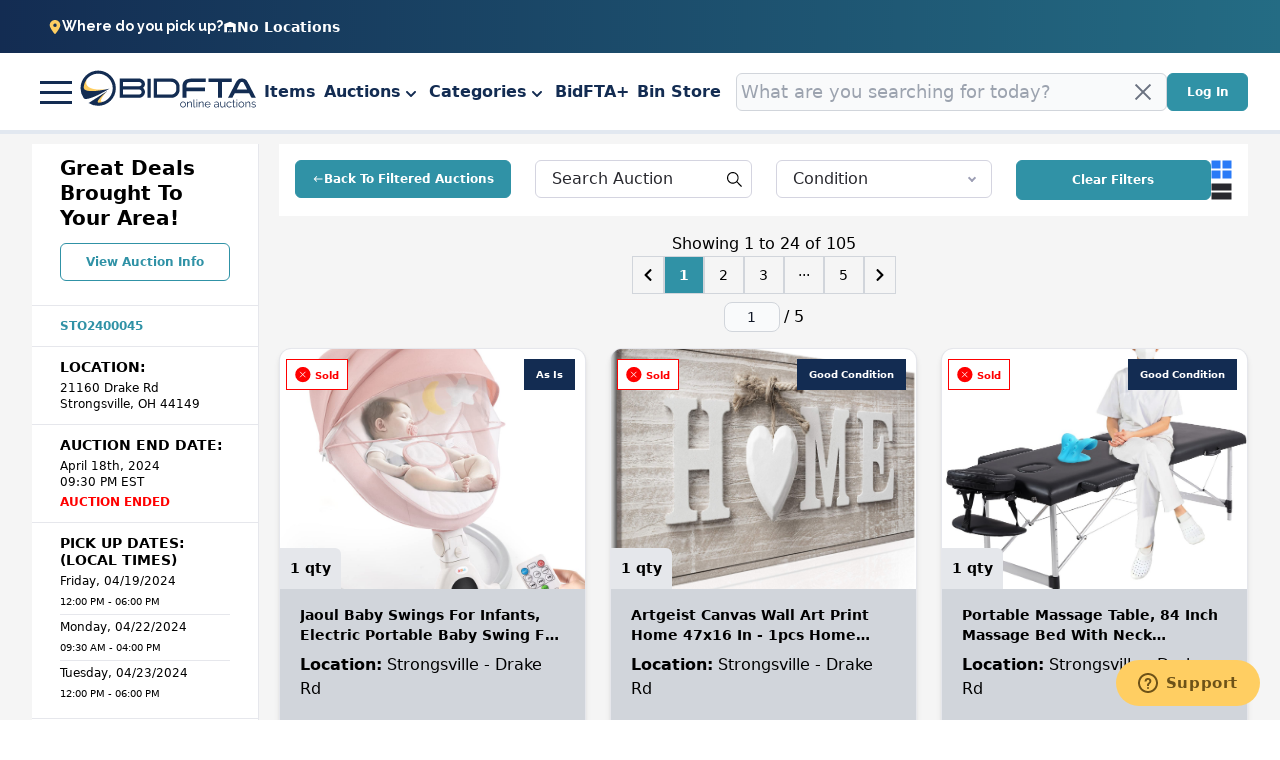

--- FILE ---
content_type: text/html; charset=utf-8
request_url: https://www.bidfta.com/auction-detail/370166/1
body_size: 35656
content:
<!DOCTYPE html><html lang="en-US"><head><meta charSet="utf-8"/><meta name="viewport" content="width=device-width, initial-scale=1"/><link rel="manifest" href="/site.webmanifest"/><meta name="robots" content="noindex, nofollow"/><title>Auction Detail</title><meta name="description" content="Turn your wants into wins with BidFTA Online Auctions"/><meta name="p:domain_verify" content="ee2d3cb138b72ebbf47b68d101ac1b9f"/><meta property="og:url" content="https://bidfta.com/auction-detail/370166/1"/><meta property="og:type" content="website"/><meta property="og:title" content="Auction Detail"/><meta property="og:description" content="Great Deals Brought To Your Area! "/><meta property="og:image" content="https://m.media-amazon.com/images/I/71k7m1ehX+L.jpg"/><meta name="twitter:card" content="summary_large_image"/><meta property="twitter:domain" content=""/><meta property="twitter:url" content="https://bidfta.com/auction-detail/370166/1"/><meta name="twitter:title" content="Auction Detail"/><meta name="twitter:description" content="Great Deals Brought To Your Area! "/><meta name="twitter:image" content="https://m.media-amazon.com/images/I/71k7m1ehX+L.jpg"/><link rel="shortcut icon" href="/favicon.ico"/><meta name="next-head-count" content="19"/><link rel="preload" href="/_next/static/media/630c17af355fa44e-s.p.woff2" as="font" type="font/woff2" crossorigin="anonymous" data-next-font="size-adjust"/><link rel="preload" href="/_next/static/media/c441a7a257a6e5bf-s.p.woff2" as="font" type="font/woff2" crossorigin="anonymous" data-next-font="size-adjust"/><link rel="preload" href="/_next/static/media/4de1fea1a954a5b6-s.p.woff2" as="font" type="font/woff2" crossorigin="anonymous" data-next-font="size-adjust"/><link rel="preload" href="/_next/static/media/6d664cce900333ee-s.p.woff2" as="font" type="font/woff2" crossorigin="anonymous" data-next-font="size-adjust"/><script id="hotjar" data-nscript="beforeInteractive">(function(h,o,t,j,a,r){
                      h.hj=h.hj||function(){(h.hj.q=h.hj.q||[]).push(arguments)};
                      h._hjSettings={hjid:3011093,hjsv:6};
                      a=o.getElementsByTagName('head')[0];
                      r=o.createElement('script');r.async=1;
                      r.src=t+h._hjSettings.hjid+j+h._hjSettings.hjsv;
                      a.appendChild(r);
                     })(window,document,'https://static.hotjar.com/c/hotjar-','.js?sv=17');</script><link rel="preload" href="/_next/static/css/43c62f32a6aad99c.css" as="style"/><link rel="stylesheet" href="/_next/static/css/43c62f32a6aad99c.css" data-n-g=""/><link rel="preload" href="/_next/static/css/6e8311a710f84917.css" as="style"/><link rel="stylesheet" href="/_next/static/css/6e8311a710f84917.css" data-n-p=""/><noscript data-n-css=""></noscript><script defer="" nomodule="" src="/_next/static/chunks/polyfills-c67a75d1b6f99dc8.js"></script><script src="/_next/static/chunks/webpack-d53f74f45c6658be.js" defer=""></script><script src="/_next/static/chunks/framework-3d0d1c881d45b3e2.js" defer=""></script><script src="/_next/static/chunks/main-3ed38ec7d705e2b3.js" defer=""></script><script src="/_next/static/chunks/pages/_app-1390dd8878df21ee.js" defer=""></script><script src="/_next/static/chunks/fea29d9f-e1dc9ea93843f9ea.js" defer=""></script><script src="/_next/static/chunks/41155975-2149d6587401076a.js" defer=""></script><script src="/_next/static/chunks/cb355538-61e91c898587a6b2.js" defer=""></script><script src="/_next/static/chunks/2e3a845b-ef9ed8e6b870382b.js" defer=""></script><script src="/_next/static/chunks/ebc70433-e31b71bc0177033e.js" defer=""></script><script src="/_next/static/chunks/e21e5bbe-af07ea9e2253bc6d.js" defer=""></script><script src="/_next/static/chunks/4577d2ec-62bcb1dd3a1099ad.js" defer=""></script><script src="/_next/static/chunks/7720-85a3a3b83ca06aaf.js" defer=""></script><script src="/_next/static/chunks/8130-0f97f4f8897109cd.js" defer=""></script><script src="/_next/static/chunks/3380-2ed20412564878ee.js" defer=""></script><script src="/_next/static/chunks/1568-a9474b6fafbe1ff2.js" defer=""></script><script src="/_next/static/chunks/3891-11fb5772e3f9805c.js" defer=""></script><script src="/_next/static/chunks/1425-20499cd9d959ed79.js" defer=""></script><script src="/_next/static/chunks/4763-75ba56ce1f83642d.js" defer=""></script><script src="/_next/static/chunks/6780-57054f826f1c2465.js" defer=""></script><script src="/_next/static/chunks/7877-9d0e2e295d2c28cb.js" defer=""></script><script src="/_next/static/chunks/6105-f5a2380a636b9f22.js" defer=""></script><script src="/_next/static/chunks/pages/auction-detail/%5BauctionId%5D/%5BpageId%5D-b86c4258d291aaed.js" defer=""></script><script src="/_next/static/dOEEIXI0RMvX4biMN0y8a/_buildManifest.js" defer=""></script><script src="/_next/static/dOEEIXI0RMvX4biMN0y8a/_ssgManifest.js" defer=""></script></head><body class="loading"><div id="__next"><div class="__variable_2e06ba __variable_47a102 __variable_1e6ae6 font-sans"><script>!function(){try{var d=document.documentElement,n='data-theme',s='setAttribute';var e=localStorage.getItem('theme');if('system'===e||(!e&&true)){var t='(prefers-color-scheme: dark)',m=window.matchMedia(t);if(m.media!==t||m.matches){d.style.colorScheme = 'dark';d[s](n,'dark')}else{d.style.colorScheme = 'light';d[s](n,'light')}}else if(e){d[s](n,e|| '')}if(e==='light'||e==='dark')d.style.colorScheme=e}catch(e){}}()</script><div><header class="w-full print:hidden bg-white fixed z-50 border-b-4 border-slate-200 ease-in-out duration-200"><button class="bg-gradient-to-r from-bidfta-blue-backdrop-dark to-[#246c84] main-container w-full"><div class="p-4 text-white flex gap-4 font-semibold" style="font-size:14px"><p class="font-bold font-raleway flex gap-1 items-center"><svg stroke="currentColor" fill="currentColor" stroke-width="0" viewBox="0 0 384 512" color="#fece62" style="color:#fece62" height="1em" width="1em" xmlns="http://www.w3.org/2000/svg"><path d="M215.7 499.2C267 435 384 279.4 384 192C384 86 298 0 192 0S0 86 0 192c0 87.4 117 243 168.3 307.2c12.3 15.3 35.1 15.3 47.4 0zM192 128a64 64 0 1 1 0 128 64 64 0 1 1 0-128z"></path></svg> Where do you pick up?</p><div class="flex gap-2 items-center"><svg stroke="currentColor" fill="currentColor" stroke-width="0" viewBox="0 0 24 24" height="1em" width="1em" xmlns="http://www.w3.org/2000/svg"><path fill="none" d="M0 0h24v24H0z"></path><path d="M22 21V7L12 3 2 7v14h5v-9h10v9h5zm-11-2H9v2h2v-2zm2-3h-2v2h2v-2zm2 3h-2v2h2v-2z"></path></svg><div class="text-sm"><div>No Locations</div></div></div><div class="flex gap-2 items-center"><div class="text-md"></div></div></div></button><nav class="main-container mobile-padding"><div class=" lg:flex justify-between gap-2 w-full hidden"><div class="flex items-center gap-2 lg:gap-4 xl:gap-6 "><div class="flex items-center gap-4 lg:gap-8"><div class="hamburger-react" aria-expanded="false" role="button" style="cursor:pointer;height:48px;position:relative;transition:0.4s cubic-bezier(0, 0, 0, 1);user-select:none;width:48px;outline:none;transform:none" tabindex="0"><div style="background:#132c52;height:3px;left:8px;position:absolute;width:32px;top:13px;transition:0.4s cubic-bezier(0, 0, 0, 1);transform:none"></div><div style="background:#132c52;height:3px;left:8px;position:absolute;width:32px;top:23px;transition:0.4s cubic-bezier(0, 0, 0, 1);transform:none"></div><div style="background:#132c52;height:3px;left:8px;position:absolute;width:32px;top:33px;transition:0.4s cubic-bezier(0, 0, 0, 1);transform:none"></div></div><div style="min-width:150px"><a class="inline-block w-full" rel="noreferrer" target="_self" href="/"><div class="w-full"><div class="flex justify-center md:justify-start"><svg xmlns="http://www.w3.org/2000/svg" viewBox="0 0 300 70" width="180" height="70" fill="none" style="max-width:100%;height:auto"><title>bidfta online auctions</title><desc>a logo of bidfta with a circle in front, BIDFTA, and online auctions text underneath</desc><path fill="#132C52" d="M108.25 28.366c0 1.283-.273 2.465-.826 3.546-.545 1.081-1.308 2.022-2.274 2.84.942.91 1.69 1.951 2.251 3.141.56 1.173.85 2.457.849 3.757 0 1.314-.28 2.66-.849 3.85a10.43 10.43 0 0 1-2.251 3.12c-.951.9-2.067 1.607-3.287 2.083a10.61 10.61 0 0 1-3.95.755H66.148V19.172h31.625c.974 0 1.932.117 2.89.35a10.72 10.72 0 0 1 2.703 1.058c.841.467 1.605 1.05 2.282 1.734a9.163 9.163 0 0 1 1.667 2.35c.624 1.252.943 2.488.943 3.702h-.008Zm-36.548 3.71h26.266c.57 0 1.13-.07 1.69-.21a5.34 5.34 0 0 0 1.527-.63c.452-.28.826-.638 1.106-1.082.284-.448.43-.97.421-1.5 0-.56-.14-1.082-.421-1.548a3.765 3.765 0 0 0-1.129-1.175 5.752 5.752 0 0 0-1.597-.723 6.427 6.427 0 0 0-1.784-.257h-26.08v7.132l.001-.007Zm30.683 11.168c.218-.435.327-.948.327-1.547 0-.6-.125-1.15-.374-1.665a4.65 4.65 0 0 0-1.013-1.36c-.42-.39-.927-.7-1.503-.942a4.794 4.794 0 0 0-1.807-.35H71.702v8.54h26.313c.911 0 1.776-.24 2.609-.73.834-.483 1.418-1.137 1.761-1.946Zm15.586-23.465h-5.499V51.45h5.499V19.78Zm4.806-.607h29.655c1.877 0 3.638.366 5.289 1.097 1.61.707 3.07 1.715 4.3 2.971 1.223 1.252 2.189 2.707 2.913 4.371a13.256 13.256 0 0 1 1.083 5.305v4.8c0 1.873-.358 3.64-1.083 5.303a14.016 14.016 0 0 1-2.937 4.355 14.229 14.229 0 0 1-4.323 2.948 12.855 12.855 0 0 1-5.242 1.09h-29.655v-32.24Zm37.686 13.65c0-1.073-.21-2.1-.631-3.064a8.478 8.478 0 0 0-1.737-2.567 8.119 8.119 0 0 0-2.563-1.758 7.625 7.625 0 0 0-3.1-.645h-24.108v21.015h24.201c1.068 0 2.08-.21 3.054-.637a8.111 8.111 0 0 0 4.253-4.302c.421-.98.631-2.03.631-3.142v-4.9Zm103.281-11.9c1.573-1.159 3.552-1.672 5.499-1.734 2.189-.094 4.479.25 6.341 1.454 1.853 1.182 3.108 3.041 4.128 4.94 4.495 8.61 8.958 17.242 13.452 25.852-2.43.024-4.868 0-7.298.008-1.379-2.613-2.742-5.242-4.113-7.855h-23.758c-1.394 2.613-2.726 5.257-4.136 7.863-2.399-.023-4.806 0-7.206-.008 4.347-8.493 8.779-16.948 13.149-25.425.974-1.906 2.158-3.81 3.942-5.095Zm4.517 4.38c-.778.357-1.3 1.065-1.69 1.788-1.83 3.477-3.661 7.086-5.499 10.562 5.85.016 11.7-.008 17.549.016-1.791-3.454-3.598-7.024-5.39-10.477-.405-.785-.966-1.57-1.815-1.929a4.11 4.11 0 0 0-3.155.031v.01Zm-90.381-4.714c2.991-1.12 6.216-1.354 9.379-1.408h22.239v5.794h-21.694c-2.15.04-4.339.032-6.419.638-1.285.374-2.5 1.183-3.1 2.404-.857 1.68-.849 4.44-.833 6.284h30.854v5.997s-20.572.008-30.854.008c.008 3.702 0 11.114 0 11.114h-6.777V32.877c.054-2.894.498-5.927 2.126-8.393 1.184-1.827 3.046-3.142 5.071-3.896m36.136-1.416h38.869v5.795h-16.046l-.008 26.46-6.761-.016.008-26.444h-16.054l-.008-5.795Z"></path><path fill="#FECE62" d="M44.486 37.116C37.7 37.862 4.4 40.569 11.108 20.572c-3.748 1.54-5.485 8.72-5.836 13.588-.506 10.477 27.163 6.347 39.214 2.956ZM29.756 60.55c3.06-.101 8.007-1.019 10.017-2.971-12.083 2.917 1.837-13.323 4.408-16.24C36.657 46.27 23.33 59.858 29.748 60.55h.008Z"></path><path fill="#132C52" d="M30.31 5.934C14.084 5.934.889 19.11.889 35.311a29.14 29.14 0 0 0 5.25 16.722c1.16 1.626 4.105 1.463 7.462.786 10.71-2.155 28.416-12.375 35.512-16.652-.997.202-2.61.544-4.62.95-12.072 2.402-38.86 6.93-38.346-3.548a24.065 24.065 0 0 1 4.97-12.997c4.432-5.748 11.395-9.45 19.2-9.45 13.367 0 24.233 10.858 24.233 24.197 0 9.987-6.09 18.581-14.76 22.275a24.213 24.213 0 0 1-8.663 1.914c-6.418-.692 6.824-12.78 13.07-18.154.786-.677 1.578-1.346 2.377-2.006l-27.28 17.53-4.9 3.15a29.272 29.272 0 0 0 15.923 4.683c16.226 0 29.42-13.175 29.42-29.377 0-16.2-13.202-29.4-29.427-29.4ZM171.707 67.459a4.808 4.808 0 0 1-1.918-.376 4.405 4.405 0 0 1-1.456-1.04 5.858 5.858 0 0 1-1-1.587 5.261 5.261 0 0 1-.333-1.875c0-.685.104-1.333.333-1.914a5.246 5.246 0 0 1 1-1.544 4.219 4.219 0 0 1 1.499-1.083 4.409 4.409 0 0 1 3.749 0c.587.25 1.086.613 1.502 1.083.416.448.728.96.96 1.544.248.581.373 1.226.373 1.914 0 .648-.125 1.272-.373 1.878a5.25 5.25 0 0 1-.96 1.581 4.364 4.364 0 0 1-1.502 1.04c-.56.253-1.186.379-1.874.379Zm-3.459-4.878c0 .731.147 1.376.459 1.96.304.56.72 1 1.25 1.334.52.333 1.104.498 1.75.498a3 3 0 0 0 1.706-.498 3.641 3.641 0 0 0 1.254-1.376c.331-.6.502-1.273.498-1.958 0-.688-.165-1.333-.498-1.917a3.625 3.625 0 0 0-1.254-1.376 3.013 3.013 0 0 0-1.706-.499c-.646 0-1.227.187-1.75.542a3.999 3.999 0 0 0-1.25 1.376 3.86 3.86 0 0 0-.459 1.914Zm18.219 4.71h-1.251V62c0-1.104-.165-1.928-.499-2.459-.312-.522-.813-.792-1.501-.792-.499 0-.987.126-1.459.374-.48.25-.896.586-1.248 1.002a3.61 3.61 0 0 0-.792 1.374v5.792h-1.208v-9.502h1.123v2.168c.251-.469.587-.874 1-1.208a4.92 4.92 0 0 1 1.376-.834 4.794 4.794 0 0 1 1.627-.291c.52 0 .968.107 1.333.293.356.201.656.487.875.832.218.366.373.792.456 1.291.106.501.168 1.075.168 1.707v5.544ZM189.176 54h1.251v11.123c0 .48.082.792.25.96.175.145.398.219.624.208.219 0 .427-.022.624-.083.222-.053.419-.093.587-.125l.205 1a4.379 4.379 0 0 1-.832.208 3.668 3.668 0 0 1-.874.125 1.793 1.793 0 0 1-1.334-.501c-.333-.334-.504-.79-.504-1.374L189.176 54Zm4.917 13.29v-9.5h1.208v9.5h-1.208Zm0-11.458V54h1.208v1.832h-1.208Zm11.931 11.459h-1.251V62c0-1.104-.165-1.928-.498-2.459-.312-.522-.814-.792-1.502-.792-.498 0-.986.126-1.458.374-.48.25-.896.586-1.248 1.002a3.584 3.584 0 0 0-.792 1.374v5.792h-1.208v-9.502h1.122v2.168c.251-.469.587-.874 1-1.208a4.92 4.92 0 0 1 1.376-.834 4.794 4.794 0 0 1 1.627-.291c.52 0 .968.107 1.333.293.356.201.657.487.875.832.219.366.373.792.456 1.291.107.501.168 1.075.168 1.707v5.544Zm6.752.168a4.694 4.694 0 0 1-1.875-.376 4.745 4.745 0 0 1-1.541-1.04 5.834 5.834 0 0 1-1-1.587 5.39 5.39 0 0 1-.333-1.915c0-.885.186-1.706.581-2.458a4.658 4.658 0 0 1 4.168-2.459c.917 0 1.717.24 2.416.71a4.58 4.58 0 0 1 1.667 1.789c.386.73.584 1.52.584 2.376V63h-8.126c.054.667.23 1.27.542 1.79.333.533.76.96 1.293 1.293.52.312 1.083.458 1.667.458.634 0 1.218-.146 1.749-.458.552-.334.936-.75 1.165-1.251l1.083.293a3.36 3.36 0 0 1-.915 1.208 3.92 3.92 0 0 1-1.416.832 5.153 5.153 0 0 1-1.709.294Zm-3.501-5.379h7.002a3.612 3.612 0 0 0-.541-1.792 3.234 3.234 0 0 0-1.251-1.208 3.409 3.409 0 0 0-3.413 0 3.553 3.553 0 0 0-1.253 1.208 4.138 4.138 0 0 0-.544 1.792Zm13.97 2.461c0-.584.166-1.085.499-1.501.377-.45.865-.795 1.416-1 .605-.248 1.315-.373 2.125-.373.476.002.95.043 1.419.122.499.064.936.16 1.333.294v-.792c0-.8-.24-1.44-.709-1.918-.48-.469-1.125-.706-1.957-.706-.534 0-1.043.104-1.544.29a8.32 8.32 0 0 0-1.499.835l-.501-.877a10.229 10.229 0 0 1 1.834-.958 5.386 5.386 0 0 1 1.835-.333c1.165 0 2.08.333 2.747 1 .69.667 1.042 1.605 1.042 2.792v4.373c0 .168.022.294.086.376.08.083.208.126.373.126v1h-.373c-.086.021-.158.042-.211.042a1.11 1.11 0 0 1-.707-.293 1.147 1.147 0 0 1-.25-.581v-.71a4.052 4.052 0 0 1-1.667 1.291 5.49 5.49 0 0 1-2.083.419 3.653 3.653 0 0 1-1.666-.376 2.79 2.79 0 0 1-1.126-1.04 2.718 2.718 0 0 1-.416-1.502Zm6.374.75c.124-.15.223-.32.293-.502a.955.955 0 0 0 .125-.416V63a7.035 7.035 0 0 0-2.626-.501c-.896 0-1.614.186-2.166.541a1.585 1.585 0 0 0-.792 1.419c0 .362.083.696.251 1 .2.32.47.59.789.789.355.2.774.293 1.254.293a4.003 4.003 0 0 0 1.664-.333c.47-.207.882-.521 1.208-.917Zm4.266-1.918v-5.581h1.211v5.373c0 1.083.176 1.896.541 2.416.384.534.936.792 1.667.792.499 0 .968-.093 1.413-.293a4.074 4.074 0 0 0 1.211-.915c.355-.416.624-.874.792-1.373v-6h1.251v8c0 .165.018.29.08.373.085.083.21.126.378.126v1h-.376c-.082.021-.157.042-.208.042a1.209 1.209 0 0 1-.666-.293.849.849 0 0 1-.251-.624l-.043-1.29a4.521 4.521 0 0 1-1.706 1.749c-.7.392-1.491.593-2.294.581-1 0-1.749-.33-2.248-.997-.501-.688-.752-1.72-.752-3.086Zm15.038 4.086a4.815 4.815 0 0 1-1.92-.376A4.411 4.411 0 0 1 245.464 66a5.823 5.823 0 0 1-1-1.584 5.086 5.086 0 0 1-.333-1.875c0-.917.186-1.73.581-2.458a4.969 4.969 0 0 1 1.667-1.792c.72-.438 1.552-.667 2.501-.667.885 0 1.667.208 2.333.624a3.98 3.98 0 0 1 1.542 1.667l-1.208.376a2.786 2.786 0 0 0-1.126-1.126 3.15 3.15 0 0 0-1.584-.416 3.18 3.18 0 0 0-1.749.499 3.228 3.228 0 0 0-1.251 1.333 3.955 3.955 0 0 0-.458 1.96c0 .696.146 1.334.458 1.915.334.587.76 1.064 1.294 1.419.52.333 1.093.498 1.706.498.416 0 .814-.061 1.208-.208.387-.133.72-.333 1-.584.26-.226.462-.511.587-.832l1.205.374c-.165.448-.458.853-.874 1.21-.397.367-.865.65-1.374.832a4.985 4.985 0 0 1-1.666.294Zm10.421-.627c-.083.032-.24.107-.459.208-.244.1-.494.183-.749.25-.312.088-.636.13-.96.126a2.648 2.648 0 0 1-1-.208 1.686 1.686 0 0 1-.749-.627 1.874 1.874 0 0 1-.251-1v-6.789h-1.291v-1.003h1.291v-3.208h1.251v3.211h2.208v.997h-2.208v6.459a.94.94 0 0 0 .373.752c.23.169.51.256.795.248.312.004.623-.052.914-.165.18-.056.349-.14.502-.251l.333 1Zm1.563.459v-9.502h1.208v9.502h-1.208Zm0-11.459V54h1.208v1.832h-1.208Zm8.013 11.627a4.804 4.804 0 0 1-1.917-.376 4.395 4.395 0 0 1-1.456-1.04 5.81 5.81 0 0 1-1-1.587 5.24 5.24 0 0 1-.334-1.875c0-.685.104-1.333.334-1.914a5.226 5.226 0 0 1 1-1.544 4.215 4.215 0 0 1 1.498-1.083 4.409 4.409 0 0 1 3.75 0c.586.25 1.085.613 1.501 1.083.416.448.728.96.96 1.544.248.581.373 1.226.373 1.914 0 .648-.125 1.272-.373 1.878a5.25 5.25 0 0 1-.96 1.581 4.36 4.36 0 0 1-1.501 1.04c-.56.253-1.187.379-1.875.379Zm-3.459-4.878c0 .731.147 1.376.459 1.96.304.56.72 1 1.251 1.334.52.333 1.104.498 1.749.498.637 0 1.208-.165 1.707-.498a3.647 3.647 0 0 0 1.253-1.376 4 4 0 0 0 .499-1.958 3.82 3.82 0 0 0-.499-1.917 3.63 3.63 0 0 0-1.253-1.376 3.018 3.018 0 0 0-1.707-.499c-.645 0-1.227.187-1.749.542a4.002 4.002 0 0 0-1.251 1.376 3.882 3.882 0 0 0-.459 1.914Zm18.222 4.71h-1.251V62c0-1.104-.165-1.928-.499-2.459-.312-.522-.813-.792-1.501-.792-.499 0-.987.126-1.459.374-.48.25-.896.586-1.248 1.002a3.61 3.61 0 0 0-.792 1.374v5.792h-1.208v-9.502h1.123v2.168c.251-.469.587-.874 1-1.208a4.92 4.92 0 0 1 1.376-.834 4.794 4.794 0 0 1 1.627-.291c.52 0 .968.107 1.333.293.356.201.656.487.875.832.218.366.373.792.456 1.291.106.501.168 1.075.168 1.707v5.544Zm5.794.168a6.423 6.423 0 0 1-2.21-.376 4.216 4.216 0 0 1-1.707-1.168l.499-.875c.522.501 1.053.864 1.584 1.083.552.229 1.136.336 1.749.336.752 0 1.344-.136 1.792-.419a1.451 1.451 0 0 0 .709-1.29c0-.387-.114-.678-.333-.875a2.56 2.56 0 0 0-.96-.459c-.416-.133-.915-.293-1.499-.459a10.12 10.12 0 0 1-1.666-.541 2.54 2.54 0 0 1-1-.792c-.232-.301-.334-.71-.334-1.208 0-.605.147-1.104.459-1.501.301-.416.72-.728 1.251-.958a4.944 4.944 0 0 1 1.832-.333c.749 0 1.394.125 1.957.373.552.232 1 .544 1.333.96l-.581.835a3.248 3.248 0 0 0-1.211-.877 4.178 4.178 0 0 0-1.541-.291c-.395 0-.771.061-1.123.168a1.873 1.873 0 0 0-.877.541c-.229.23-.333.542-.333.958 0 .333.085.605.25.792.206.224.463.395.75.498.354.115.792.24 1.293.376.688.198 1.301.395 1.832.584.552.198.971.459 1.251.792.301.312.458.747.458 1.334 0 .896-.333 1.581-1 2.08-.666.48-1.541.709-2.626.709l.002.003Z"></path></svg></div></div></a></div></div><ul class="lg:gap-1 xl:gap-2 md:flex items-center"><li><a class="font-bold text-bidfta-blue-dark hover:bg-slate-200 ease-in-out transition duration-200 py-2 md:px-1 px-2 rounded-md hover:cursor-pointer" href="/items?pageId=1">Items</a></li><li class="font-bold text-bidfta-blue-dark hover:bg-slate-200 ease-in-out transition duration-200 py-2 md:px-1 px-2 rounded-md hover:cursor-pointer"><div class="flex flex-col"><div class="flex flex-row items-end text-bidfta-blue-dark"><button class="font-bold">Auctions</button><button type="button" class="text-sm font-medium"><svg class="h-5 w-5" xmlns="http://www.w3.org/2000/svg" viewBox="0 0 20 20" fill="currentColor" aria-hidden="true"><path fill-rule="evenodd" d="M5.293 7.293a1 1 0 011.414 0L10 10.586l3.293-3.293a1 1 0 111.414 1.414l-4 4a1 1 0 01-1.414 0l-4-4a1 1 0 010-1.414z" clip-rule="evenodd"></path></svg></button></div></div></li><li class="font-bold text-bidfta-blue-dark hover:bg-slate-200 ease-in-out transition duration-200 py-2 md:px-1 px-2 rounded-md hover:cursor-pointer"><div class="flex flex-col"><div class="flex flex-row items-end text-bidfta-blue-dark"><button class="font-bold">Categories</button><button type="button" class="text-sm font-medium"><svg class="h-5 w-5" xmlns="http://www.w3.org/2000/svg" viewBox="0 0 20 20" fill="currentColor" aria-hidden="true"><path fill-rule="evenodd" d="M5.293 7.293a1 1 0 011.414 0L10 10.586l3.293-3.293a1 1 0 111.414 1.414l-4 4a1 1 0 01-1.414 0l-4-4a1 1 0 010-1.414z" clip-rule="evenodd"></path></svg></button></div></div></li><li><a class="font-bold text-bidfta-blue-dark hover:bg-slate-200 ease-in-out transition duration-200 py-2 md:px-1 px-2 rounded-md hover:cursor-pointer" href="/bidfta-plus">BidFTA+</a></li><li><a class="font-bold text-bidfta-blue-dark hover:bg-slate-200 ease-in-out transition duration-200 py-2 md:px-1 px-2 rounded-md hover:cursor-pointer" href="/info/bin-store">Bin Store</a></li></ul></div><div class="flex gap-2 lg:gap-2 xl:gap-4 items-center w-full max-w-xs lg:max-w-md xl:max-w-lg 2xl:max-w-xl"><div class="w-full"><div class="relative flex items-center text-2xl w-full grow"><div class="relative w-full"><input id="default-search" class="w-full block py-1 pl-1 pr-10 border border-gray-300 rounded-md bg-gray-50 text-lg" placeholder="What are you searching for today?" name="textInput"/><button type="button" class="absolute right-0 top-0 bottom-0 px-3 py-1 bg-transparent text-gray-500"><svg stroke="currentColor" fill="currentColor" stroke-width="0" viewBox="0 0 1024 1024" fill-rule="evenodd" height="1em" width="1em" xmlns="http://www.w3.org/2000/svg"><path d="M799.855 166.312c.023.007.043.018.084.059l57.69 57.69c.041.041.052.06.059.084a.118.118 0 0 1 0 .069c-.007.023-.018.042-.059.083L569.926 512l287.703 287.703c.041.04.052.06.059.083a.118.118 0 0 1 0 .07c-.007.022-.018.042-.059.083l-57.69 57.69c-.041.041-.06.052-.084.059a.118.118 0 0 1-.069 0c-.023-.007-.042-.018-.083-.059L512 569.926 224.297 857.629c-.04.041-.06.052-.083.059a.118.118 0 0 1-.07 0c-.022-.007-.042-.018-.083-.059l-57.69-57.69c-.041-.041-.052-.06-.059-.084a.118.118 0 0 1 0-.069c.007-.023.018-.042.059-.083L454.073 512 166.371 224.297c-.041-.04-.052-.06-.059-.083a.118.118 0 0 1 0-.07c.007-.022.018-.042.059-.083l57.69-57.69c.041-.041.06-.052.084-.059a.118.118 0 0 1 .069 0c.023.007.042.018.083.059L512 454.073l287.703-287.702c.04-.041.06-.052.083-.059a.118.118 0 0 1 .07 0Z"></path></svg></button></div></div></div><svg aria-hidden="true" class="w-6 h-6 text-gray-200 animate-spin fill-bidfta-blue-dark" viewBox="0 0 100 100" fill="none" xmlns="http://www.w3.org/2000/svg"><path d="M100 50.5908C100 78.2051 77.6142 100.591 50 100.591C22.3858 100.591 0 78.2051 0 50.5908C0 22.9766 22.3858 0.59082 50 0.59082C77.6142 0.59082 100 22.9766 100 50.5908ZM9.08144 50.5908C9.08144 73.1895 27.4013 91.5094 50 91.5094C72.5987 91.5094 90.9186 73.1895 90.9186 50.5908C90.9186 27.9921 72.5987 9.67226 50 9.67226C27.4013 9.67226 9.08144 27.9921 9.08144 50.5908Z" fill="currentColor"></path><path d="M93.9676 39.0409C96.393 38.4038 97.8624 35.9116 97.0079 33.5539C95.2932 28.8227 92.871 24.3692 89.8167 20.348C85.8452 15.1192 80.8826 10.7238 75.2124 7.41289C69.5422 4.10194 63.2754 1.94025 56.7698 1.05124C51.7666 0.367541 46.6976 0.446843 41.7345 1.27873C39.2613 1.69328 37.813 4.19778 38.4501 6.62326C39.0873 9.04874 41.5694 10.4717 44.0505 10.1071C47.8511 9.54855 51.7191 9.52689 55.5402 10.0491C60.8642 10.7766 65.9928 12.5457 70.6331 15.2552C75.2735 17.9648 79.3347 21.5619 82.5849 25.841C84.9175 28.9121 86.7997 32.2913 88.1811 35.8758C89.083 38.2158 91.5421 39.6781 93.9676 39.0409Z" fill="currentFill"></path></svg><span class="sr-only">Loading...</span></div></div><div class="lg:hidden pb-4"><div class="flex justify-between items-center"><div class="hamburger-react" aria-expanded="false" role="button" style="cursor:pointer;height:48px;position:relative;transition:0.4s cubic-bezier(0, 0, 0, 1);user-select:none;width:48px;outline:none;transform:none" tabindex="0"><div style="background:#132c52;height:3px;left:8px;position:absolute;width:32px;top:13px;transition:0.4s cubic-bezier(0, 0, 0, 1);transform:none"></div><div style="background:#132c52;height:3px;left:8px;position:absolute;width:32px;top:23px;transition:0.4s cubic-bezier(0, 0, 0, 1);transform:none"></div><div style="background:#132c52;height:3px;left:8px;position:absolute;width:32px;top:33px;transition:0.4s cubic-bezier(0, 0, 0, 1);transform:none"></div></div><div style="min-width:150px"><a class="inline-block w-full" rel="noreferrer" target="_self" href="/"><div class="w-full"><div class="flex justify-center md:justify-start"><svg xmlns="http://www.w3.org/2000/svg" viewBox="0 0 300 70" width="180" height="70" fill="none" style="max-width:100%;height:auto"><title>bidfta online auctions</title><desc>a logo of bidfta with a circle in front, BIDFTA, and online auctions text underneath</desc><path fill="#132C52" d="M108.25 28.366c0 1.283-.273 2.465-.826 3.546-.545 1.081-1.308 2.022-2.274 2.84.942.91 1.69 1.951 2.251 3.141.56 1.173.85 2.457.849 3.757 0 1.314-.28 2.66-.849 3.85a10.43 10.43 0 0 1-2.251 3.12c-.951.9-2.067 1.607-3.287 2.083a10.61 10.61 0 0 1-3.95.755H66.148V19.172h31.625c.974 0 1.932.117 2.89.35a10.72 10.72 0 0 1 2.703 1.058c.841.467 1.605 1.05 2.282 1.734a9.163 9.163 0 0 1 1.667 2.35c.624 1.252.943 2.488.943 3.702h-.008Zm-36.548 3.71h26.266c.57 0 1.13-.07 1.69-.21a5.34 5.34 0 0 0 1.527-.63c.452-.28.826-.638 1.106-1.082.284-.448.43-.97.421-1.5 0-.56-.14-1.082-.421-1.548a3.765 3.765 0 0 0-1.129-1.175 5.752 5.752 0 0 0-1.597-.723 6.427 6.427 0 0 0-1.784-.257h-26.08v7.132l.001-.007Zm30.683 11.168c.218-.435.327-.948.327-1.547 0-.6-.125-1.15-.374-1.665a4.65 4.65 0 0 0-1.013-1.36c-.42-.39-.927-.7-1.503-.942a4.794 4.794 0 0 0-1.807-.35H71.702v8.54h26.313c.911 0 1.776-.24 2.609-.73.834-.483 1.418-1.137 1.761-1.946Zm15.586-23.465h-5.499V51.45h5.499V19.78Zm4.806-.607h29.655c1.877 0 3.638.366 5.289 1.097 1.61.707 3.07 1.715 4.3 2.971 1.223 1.252 2.189 2.707 2.913 4.371a13.256 13.256 0 0 1 1.083 5.305v4.8c0 1.873-.358 3.64-1.083 5.303a14.016 14.016 0 0 1-2.937 4.355 14.229 14.229 0 0 1-4.323 2.948 12.855 12.855 0 0 1-5.242 1.09h-29.655v-32.24Zm37.686 13.65c0-1.073-.21-2.1-.631-3.064a8.478 8.478 0 0 0-1.737-2.567 8.119 8.119 0 0 0-2.563-1.758 7.625 7.625 0 0 0-3.1-.645h-24.108v21.015h24.201c1.068 0 2.08-.21 3.054-.637a8.111 8.111 0 0 0 4.253-4.302c.421-.98.631-2.03.631-3.142v-4.9Zm103.281-11.9c1.573-1.159 3.552-1.672 5.499-1.734 2.189-.094 4.479.25 6.341 1.454 1.853 1.182 3.108 3.041 4.128 4.94 4.495 8.61 8.958 17.242 13.452 25.852-2.43.024-4.868 0-7.298.008-1.379-2.613-2.742-5.242-4.113-7.855h-23.758c-1.394 2.613-2.726 5.257-4.136 7.863-2.399-.023-4.806 0-7.206-.008 4.347-8.493 8.779-16.948 13.149-25.425.974-1.906 2.158-3.81 3.942-5.095Zm4.517 4.38c-.778.357-1.3 1.065-1.69 1.788-1.83 3.477-3.661 7.086-5.499 10.562 5.85.016 11.7-.008 17.549.016-1.791-3.454-3.598-7.024-5.39-10.477-.405-.785-.966-1.57-1.815-1.929a4.11 4.11 0 0 0-3.155.031v.01Zm-90.381-4.714c2.991-1.12 6.216-1.354 9.379-1.408h22.239v5.794h-21.694c-2.15.04-4.339.032-6.419.638-1.285.374-2.5 1.183-3.1 2.404-.857 1.68-.849 4.44-.833 6.284h30.854v5.997s-20.572.008-30.854.008c.008 3.702 0 11.114 0 11.114h-6.777V32.877c.054-2.894.498-5.927 2.126-8.393 1.184-1.827 3.046-3.142 5.071-3.896m36.136-1.416h38.869v5.795h-16.046l-.008 26.46-6.761-.016.008-26.444h-16.054l-.008-5.795Z"></path><path fill="#FECE62" d="M44.486 37.116C37.7 37.862 4.4 40.569 11.108 20.572c-3.748 1.54-5.485 8.72-5.836 13.588-.506 10.477 27.163 6.347 39.214 2.956ZM29.756 60.55c3.06-.101 8.007-1.019 10.017-2.971-12.083 2.917 1.837-13.323 4.408-16.24C36.657 46.27 23.33 59.858 29.748 60.55h.008Z"></path><path fill="#132C52" d="M30.31 5.934C14.084 5.934.889 19.11.889 35.311a29.14 29.14 0 0 0 5.25 16.722c1.16 1.626 4.105 1.463 7.462.786 10.71-2.155 28.416-12.375 35.512-16.652-.997.202-2.61.544-4.62.95-12.072 2.402-38.86 6.93-38.346-3.548a24.065 24.065 0 0 1 4.97-12.997c4.432-5.748 11.395-9.45 19.2-9.45 13.367 0 24.233 10.858 24.233 24.197 0 9.987-6.09 18.581-14.76 22.275a24.213 24.213 0 0 1-8.663 1.914c-6.418-.692 6.824-12.78 13.07-18.154.786-.677 1.578-1.346 2.377-2.006l-27.28 17.53-4.9 3.15a29.272 29.272 0 0 0 15.923 4.683c16.226 0 29.42-13.175 29.42-29.377 0-16.2-13.202-29.4-29.427-29.4ZM171.707 67.459a4.808 4.808 0 0 1-1.918-.376 4.405 4.405 0 0 1-1.456-1.04 5.858 5.858 0 0 1-1-1.587 5.261 5.261 0 0 1-.333-1.875c0-.685.104-1.333.333-1.914a5.246 5.246 0 0 1 1-1.544 4.219 4.219 0 0 1 1.499-1.083 4.409 4.409 0 0 1 3.749 0c.587.25 1.086.613 1.502 1.083.416.448.728.96.96 1.544.248.581.373 1.226.373 1.914 0 .648-.125 1.272-.373 1.878a5.25 5.25 0 0 1-.96 1.581 4.364 4.364 0 0 1-1.502 1.04c-.56.253-1.186.379-1.874.379Zm-3.459-4.878c0 .731.147 1.376.459 1.96.304.56.72 1 1.25 1.334.52.333 1.104.498 1.75.498a3 3 0 0 0 1.706-.498 3.641 3.641 0 0 0 1.254-1.376c.331-.6.502-1.273.498-1.958 0-.688-.165-1.333-.498-1.917a3.625 3.625 0 0 0-1.254-1.376 3.013 3.013 0 0 0-1.706-.499c-.646 0-1.227.187-1.75.542a3.999 3.999 0 0 0-1.25 1.376 3.86 3.86 0 0 0-.459 1.914Zm18.219 4.71h-1.251V62c0-1.104-.165-1.928-.499-2.459-.312-.522-.813-.792-1.501-.792-.499 0-.987.126-1.459.374-.48.25-.896.586-1.248 1.002a3.61 3.61 0 0 0-.792 1.374v5.792h-1.208v-9.502h1.123v2.168c.251-.469.587-.874 1-1.208a4.92 4.92 0 0 1 1.376-.834 4.794 4.794 0 0 1 1.627-.291c.52 0 .968.107 1.333.293.356.201.656.487.875.832.218.366.373.792.456 1.291.106.501.168 1.075.168 1.707v5.544ZM189.176 54h1.251v11.123c0 .48.082.792.25.96.175.145.398.219.624.208.219 0 .427-.022.624-.083.222-.053.419-.093.587-.125l.205 1a4.379 4.379 0 0 1-.832.208 3.668 3.668 0 0 1-.874.125 1.793 1.793 0 0 1-1.334-.501c-.333-.334-.504-.79-.504-1.374L189.176 54Zm4.917 13.29v-9.5h1.208v9.5h-1.208Zm0-11.458V54h1.208v1.832h-1.208Zm11.931 11.459h-1.251V62c0-1.104-.165-1.928-.498-2.459-.312-.522-.814-.792-1.502-.792-.498 0-.986.126-1.458.374-.48.25-.896.586-1.248 1.002a3.584 3.584 0 0 0-.792 1.374v5.792h-1.208v-9.502h1.122v2.168c.251-.469.587-.874 1-1.208a4.92 4.92 0 0 1 1.376-.834 4.794 4.794 0 0 1 1.627-.291c.52 0 .968.107 1.333.293.356.201.657.487.875.832.219.366.373.792.456 1.291.107.501.168 1.075.168 1.707v5.544Zm6.752.168a4.694 4.694 0 0 1-1.875-.376 4.745 4.745 0 0 1-1.541-1.04 5.834 5.834 0 0 1-1-1.587 5.39 5.39 0 0 1-.333-1.915c0-.885.186-1.706.581-2.458a4.658 4.658 0 0 1 4.168-2.459c.917 0 1.717.24 2.416.71a4.58 4.58 0 0 1 1.667 1.789c.386.73.584 1.52.584 2.376V63h-8.126c.054.667.23 1.27.542 1.79.333.533.76.96 1.293 1.293.52.312 1.083.458 1.667.458.634 0 1.218-.146 1.749-.458.552-.334.936-.75 1.165-1.251l1.083.293a3.36 3.36 0 0 1-.915 1.208 3.92 3.92 0 0 1-1.416.832 5.153 5.153 0 0 1-1.709.294Zm-3.501-5.379h7.002a3.612 3.612 0 0 0-.541-1.792 3.234 3.234 0 0 0-1.251-1.208 3.409 3.409 0 0 0-3.413 0 3.553 3.553 0 0 0-1.253 1.208 4.138 4.138 0 0 0-.544 1.792Zm13.97 2.461c0-.584.166-1.085.499-1.501.377-.45.865-.795 1.416-1 .605-.248 1.315-.373 2.125-.373.476.002.95.043 1.419.122.499.064.936.16 1.333.294v-.792c0-.8-.24-1.44-.709-1.918-.48-.469-1.125-.706-1.957-.706-.534 0-1.043.104-1.544.29a8.32 8.32 0 0 0-1.499.835l-.501-.877a10.229 10.229 0 0 1 1.834-.958 5.386 5.386 0 0 1 1.835-.333c1.165 0 2.08.333 2.747 1 .69.667 1.042 1.605 1.042 2.792v4.373c0 .168.022.294.086.376.08.083.208.126.373.126v1h-.373c-.086.021-.158.042-.211.042a1.11 1.11 0 0 1-.707-.293 1.147 1.147 0 0 1-.25-.581v-.71a4.052 4.052 0 0 1-1.667 1.291 5.49 5.49 0 0 1-2.083.419 3.653 3.653 0 0 1-1.666-.376 2.79 2.79 0 0 1-1.126-1.04 2.718 2.718 0 0 1-.416-1.502Zm6.374.75c.124-.15.223-.32.293-.502a.955.955 0 0 0 .125-.416V63a7.035 7.035 0 0 0-2.626-.501c-.896 0-1.614.186-2.166.541a1.585 1.585 0 0 0-.792 1.419c0 .362.083.696.251 1 .2.32.47.59.789.789.355.2.774.293 1.254.293a4.003 4.003 0 0 0 1.664-.333c.47-.207.882-.521 1.208-.917Zm4.266-1.918v-5.581h1.211v5.373c0 1.083.176 1.896.541 2.416.384.534.936.792 1.667.792.499 0 .968-.093 1.413-.293a4.074 4.074 0 0 0 1.211-.915c.355-.416.624-.874.792-1.373v-6h1.251v8c0 .165.018.29.08.373.085.083.21.126.378.126v1h-.376c-.082.021-.157.042-.208.042a1.209 1.209 0 0 1-.666-.293.849.849 0 0 1-.251-.624l-.043-1.29a4.521 4.521 0 0 1-1.706 1.749c-.7.392-1.491.593-2.294.581-1 0-1.749-.33-2.248-.997-.501-.688-.752-1.72-.752-3.086Zm15.038 4.086a4.815 4.815 0 0 1-1.92-.376A4.411 4.411 0 0 1 245.464 66a5.823 5.823 0 0 1-1-1.584 5.086 5.086 0 0 1-.333-1.875c0-.917.186-1.73.581-2.458a4.969 4.969 0 0 1 1.667-1.792c.72-.438 1.552-.667 2.501-.667.885 0 1.667.208 2.333.624a3.98 3.98 0 0 1 1.542 1.667l-1.208.376a2.786 2.786 0 0 0-1.126-1.126 3.15 3.15 0 0 0-1.584-.416 3.18 3.18 0 0 0-1.749.499 3.228 3.228 0 0 0-1.251 1.333 3.955 3.955 0 0 0-.458 1.96c0 .696.146 1.334.458 1.915.334.587.76 1.064 1.294 1.419.52.333 1.093.498 1.706.498.416 0 .814-.061 1.208-.208.387-.133.72-.333 1-.584.26-.226.462-.511.587-.832l1.205.374c-.165.448-.458.853-.874 1.21-.397.367-.865.65-1.374.832a4.985 4.985 0 0 1-1.666.294Zm10.421-.627c-.083.032-.24.107-.459.208-.244.1-.494.183-.749.25-.312.088-.636.13-.96.126a2.648 2.648 0 0 1-1-.208 1.686 1.686 0 0 1-.749-.627 1.874 1.874 0 0 1-.251-1v-6.789h-1.291v-1.003h1.291v-3.208h1.251v3.211h2.208v.997h-2.208v6.459a.94.94 0 0 0 .373.752c.23.169.51.256.795.248.312.004.623-.052.914-.165.18-.056.349-.14.502-.251l.333 1Zm1.563.459v-9.502h1.208v9.502h-1.208Zm0-11.459V54h1.208v1.832h-1.208Zm8.013 11.627a4.804 4.804 0 0 1-1.917-.376 4.395 4.395 0 0 1-1.456-1.04 5.81 5.81 0 0 1-1-1.587 5.24 5.24 0 0 1-.334-1.875c0-.685.104-1.333.334-1.914a5.226 5.226 0 0 1 1-1.544 4.215 4.215 0 0 1 1.498-1.083 4.409 4.409 0 0 1 3.75 0c.586.25 1.085.613 1.501 1.083.416.448.728.96.96 1.544.248.581.373 1.226.373 1.914 0 .648-.125 1.272-.373 1.878a5.25 5.25 0 0 1-.96 1.581 4.36 4.36 0 0 1-1.501 1.04c-.56.253-1.187.379-1.875.379Zm-3.459-4.878c0 .731.147 1.376.459 1.96.304.56.72 1 1.251 1.334.52.333 1.104.498 1.749.498.637 0 1.208-.165 1.707-.498a3.647 3.647 0 0 0 1.253-1.376 4 4 0 0 0 .499-1.958 3.82 3.82 0 0 0-.499-1.917 3.63 3.63 0 0 0-1.253-1.376 3.018 3.018 0 0 0-1.707-.499c-.645 0-1.227.187-1.749.542a4.002 4.002 0 0 0-1.251 1.376 3.882 3.882 0 0 0-.459 1.914Zm18.222 4.71h-1.251V62c0-1.104-.165-1.928-.499-2.459-.312-.522-.813-.792-1.501-.792-.499 0-.987.126-1.459.374-.48.25-.896.586-1.248 1.002a3.61 3.61 0 0 0-.792 1.374v5.792h-1.208v-9.502h1.123v2.168c.251-.469.587-.874 1-1.208a4.92 4.92 0 0 1 1.376-.834 4.794 4.794 0 0 1 1.627-.291c.52 0 .968.107 1.333.293.356.201.656.487.875.832.218.366.373.792.456 1.291.106.501.168 1.075.168 1.707v5.544Zm5.794.168a6.423 6.423 0 0 1-2.21-.376 4.216 4.216 0 0 1-1.707-1.168l.499-.875c.522.501 1.053.864 1.584 1.083.552.229 1.136.336 1.749.336.752 0 1.344-.136 1.792-.419a1.451 1.451 0 0 0 .709-1.29c0-.387-.114-.678-.333-.875a2.56 2.56 0 0 0-.96-.459c-.416-.133-.915-.293-1.499-.459a10.12 10.12 0 0 1-1.666-.541 2.54 2.54 0 0 1-1-.792c-.232-.301-.334-.71-.334-1.208 0-.605.147-1.104.459-1.501.301-.416.72-.728 1.251-.958a4.944 4.944 0 0 1 1.832-.333c.749 0 1.394.125 1.957.373.552.232 1 .544 1.333.96l-.581.835a3.248 3.248 0 0 0-1.211-.877 4.178 4.178 0 0 0-1.541-.291c-.395 0-.771.061-1.123.168a1.873 1.873 0 0 0-.877.541c-.229.23-.333.542-.333.958 0 .333.085.605.25.792.206.224.463.395.75.498.354.115.792.24 1.293.376.688.198 1.301.395 1.832.584.552.198.971.459 1.251.792.301.312.458.747.458 1.334 0 .896-.333 1.581-1 2.08-.666.48-1.541.709-2.626.709l.002.003Z"></path></svg></div></div></a></div><svg aria-hidden="true" class="w-6 h-6 text-gray-200 animate-spin fill-bidfta-blue-dark" viewBox="0 0 100 100" fill="none" xmlns="http://www.w3.org/2000/svg"><path d="M100 50.5908C100 78.2051 77.6142 100.591 50 100.591C22.3858 100.591 0 78.2051 0 50.5908C0 22.9766 22.3858 0.59082 50 0.59082C77.6142 0.59082 100 22.9766 100 50.5908ZM9.08144 50.5908C9.08144 73.1895 27.4013 91.5094 50 91.5094C72.5987 91.5094 90.9186 73.1895 90.9186 50.5908C90.9186 27.9921 72.5987 9.67226 50 9.67226C27.4013 9.67226 9.08144 27.9921 9.08144 50.5908Z" fill="currentColor"></path><path d="M93.9676 39.0409C96.393 38.4038 97.8624 35.9116 97.0079 33.5539C95.2932 28.8227 92.871 24.3692 89.8167 20.348C85.8452 15.1192 80.8826 10.7238 75.2124 7.41289C69.5422 4.10194 63.2754 1.94025 56.7698 1.05124C51.7666 0.367541 46.6976 0.446843 41.7345 1.27873C39.2613 1.69328 37.813 4.19778 38.4501 6.62326C39.0873 9.04874 41.5694 10.4717 44.0505 10.1071C47.8511 9.54855 51.7191 9.52689 55.5402 10.0491C60.8642 10.7766 65.9928 12.5457 70.6331 15.2552C75.2735 17.9648 79.3347 21.5619 82.5849 25.841C84.9175 28.9121 86.7997 32.2913 88.1811 35.8758C89.083 38.2158 91.5421 39.6781 93.9676 39.0409Z" fill="currentFill"></path></svg><span class="sr-only">Loading...</span></div><div class="relative flex items-center text-2xl w-full grow"><div class="relative w-full"><input id="default-search" class="w-full block py-1 pl-1 pr-10 border border-gray-300 rounded-md bg-gray-50 text-lg" placeholder="What are you searching for today?" name="textInput"/><button type="button" class="absolute right-0 top-0 bottom-0 px-3 py-1 bg-transparent text-gray-500"><svg stroke="currentColor" fill="currentColor" stroke-width="0" viewBox="0 0 1024 1024" fill-rule="evenodd" height="1em" width="1em" xmlns="http://www.w3.org/2000/svg"><path d="M799.855 166.312c.023.007.043.018.084.059l57.69 57.69c.041.041.052.06.059.084a.118.118 0 0 1 0 .069c-.007.023-.018.042-.059.083L569.926 512l287.703 287.703c.041.04.052.06.059.083a.118.118 0 0 1 0 .07c-.007.022-.018.042-.059.083l-57.69 57.69c-.041.041-.06.052-.084.059a.118.118 0 0 1-.069 0c-.023-.007-.042-.018-.083-.059L512 569.926 224.297 857.629c-.04.041-.06.052-.083.059a.118.118 0 0 1-.07 0c-.022-.007-.042-.018-.083-.059l-57.69-57.69c-.041-.041-.052-.06-.059-.084a.118.118 0 0 1 0-.069c.007-.023.018-.042.059-.083L454.073 512 166.371 224.297c-.041-.04-.052-.06-.059-.083a.118.118 0 0 1 0-.07c.007-.022.018-.042.059-.083l57.69-57.69c.041-.041.06-.052.084-.059a.118.118 0 0 1 .069 0c.023.007.042.018.083.059L512 454.073l287.703-287.702c.04-.041.06-.052.083-.059a.118.118 0 0 1 .07 0Z"></path></svg></button></div></div></div></nav></header><div class="duration-200 ease-in-out h-[12rem] lg:h-[9rem] bg-[#f5f5f5]"></div><div class="bg-white top-0 left-0 text-bidfta-blue-dark fixed h-screen overflow-auto z-50 ease-in-out duration-500 md:w-3xl w-screen sm:w-96" style="transform:translate(-100%)"></div><div><main style="background-color:#f5f5f5" class="MainLayout_main_container__HR_04 w-full relative   main-container"><div class="mobile-padding"><div class="grid grid-cols-5 gap-5"><aside class="sticky top-30 self-start hidden lg:block"><div class="flex-col justify-between w-full h-full text-xs border-r border-bidfta-gray-border overflow-y-auto bg-white"><div><div class="py-3 px-7 border-b border-bidfta-gray-border"><h3 class="font-bold text-20 leading-tight">Great Deals Brought To Your Area! </h3><div class="my-3"><button type="submit" class="  flex justify-center items-center text-center font-bold rounded-md px-4
                    transition duration-300 ease-in-out w-full  border border-bidfta-blue-light text-bidfta-blue-light
                hover:text-white hover:bg-bidfta-blue-light focus:bg-bidfta-blue-light
                focus:text-white bg-white ">View Auction Info</button></div></div><div class="py-3 px-7 border-b border-bidfta-gray-border text-bidfta-blue-light font-bold "><a class="hover:underline" href="/auction-detail/370166/1">STO2400045</a></div><div class="py-3 px-7 border-b border-bidfta-gray-border"><h4 class="font-bold text-sm leading-tight uppercase mb-1">Location:</h4><p>21160 Drake Rd</p><p>Strongsville<!-- -->, <!-- -->OH<!-- --> <!-- -->44149</p></div><div class="py-3 px-7 border-b border-bidfta-gray-border"><h4 class="font-bold text-sm leading-tight uppercase mb-1">Auction End Date:</h4><div class="mb-1"><p>April 18th, 2024</p><span>09:30 PM<!-- --> EST</span></div><p class="font-bold uppercase text-10 md:text-xs text-bidfta-red">Auction Ended</p></div><div class="py-3 px-7 border-b border-bidfta-gray-border"><h4 class="font-bold text-sm leading-tight uppercase">Pick Up Dates: (Local Times)</h4><div class="py-1 border-bidfta-gray-border xl:border-b"><p class="font-normal pb-1">Friday,  04/19/2024 </p><span class="text-10">12:00 PM<!-- --> -<!-- --> <!-- -->06:00 PM</span></div><div class="py-1 border-bidfta-gray-border xl:border-b"><p class="font-normal pb-1">Monday,  04/22/2024 </p><span class="text-10">09:30 AM<!-- --> -<!-- --> <!-- -->04:00 PM</span></div><div class="py-1 border-bidfta-gray-border "><p class="font-normal pb-1">Tuesday,  04/23/2024 </p><span class="text-10">12:00 PM<!-- --> -<!-- --> <!-- -->06:00 PM</span></div></div><div class="pt-6 px-7 mb-5"><div><h4 class="font-bold text-sm leading-tight uppercase mb-1">Questions?</h4><a href="https://wefasttrackit.zendesk.com/hc/en-us/requests/new" class="text-bidfta-blue-light underline">Contact Us Here</a></div></div></div></div></aside><div class="col-span-5 lg:col-span-4"><div class="mt-2 lg:hidden sticky top-16 md:top-32 z-20 p-1 bg-white rounded-lg"><div class="flex justify-evenly gap-2"><a class="block text-center font-bold rounded-md px-4
                            transition duration-300 ease-in-out w-full  border bg-bidfta-blue-light border-bidfta-blue-light text-white
                hover:text-bidfta-blue-light hover:border-bidfta-blue-light
                focus:border-bidfta-blue-light hover:bg-white focus:text-bidfta-blue-light
                focus:bg-white  px-1 py-1" href="/category/all/1"><span class="flex justify-center items-center gap-1"><svg stroke="currentColor" fill="currentColor" stroke-width="0" viewBox="0 0 24 24" height="1em" width="1em" xmlns="http://www.w3.org/2000/svg"><path fill="none" d="M0 0h24v24H0z"></path><path d="M21 11H6.83l3.58-3.59L9 6l-6 6 6 6 1.41-1.41L6.83 13H21z"></path></svg>Back To Filtered Auctions</span></a><button type="submit" class="  flex justify-center items-center text-center font-bold rounded-md px-4
                    transition duration-300 ease-in-out w-full  border bg-bidfta-blue-light border-bidfta-blue-light text-white
                hover:text-bidfta-blue-light hover:border-bidfta-blue-light
                focus:border-bidfta-blue-light hover:bg-white focus:text-bidfta-blue-light
                focus:bg-white "><span class="flex justify-center items-center gap-1"><svg stroke="currentColor" fill="currentColor" stroke-width="0" viewBox="0 0 24 24" height="1em" width="1em" xmlns="http://www.w3.org/2000/svg"><path fill="none" d="M0 0h24v24H0V0z"></path><path d="M11 7h2v2h-2V7zm0 4h2v6h-2v-6zm1-9C6.48 2 2 6.48 2 12s4.48 10 10 10 10-4.48 10-10S17.52 2 12 2zm0 18c-4.41 0-8-3.59-8-8s3.59-8 8-8 8 3.59 8 8-3.59 8-8 8z"></path></svg>Auction Info</span></button></div></div><div class="bg-white"><div class="mt-2 border-2 block lg:hidden w-full border-bidfta-gray-border sticky"><div class="p-4 md:px-8 items-center"><h3 class="font-bold text-xl">Great Deals Brought To Your Area! </h3><h3 class="text-md">STO2400045</h3></div></div></div><div class="w-full"><div class="md:z-20 bg-white p-4 xl:w-full grid grid-cols-1 md:grid-cols-3 lg:grid-cols-4 gap-4 md:gap-6 lg:sticky lg:top-30"><div class="hidden lg:block"><a class="block text-center font-bold rounded-md px-4
                            transition duration-300 ease-in-out w-full  border bg-bidfta-blue-light border-bidfta-blue-light text-white
                hover:text-bidfta-blue-light hover:border-bidfta-blue-light
                focus:border-bidfta-blue-light hover:bg-white focus:text-bidfta-blue-light
                focus:bg-white  px-1 py-1" href="/category/all/1"><span class="flex justify-center items-center gap-1"><svg stroke="currentColor" fill="currentColor" stroke-width="0" viewBox="0 0 24 24" height="1em" width="1em" xmlns="http://www.w3.org/2000/svg"><path fill="none" d="M0 0h24v24H0z"></path><path d="M21 11H6.83l3.58-3.59L9 6l-6 6 6 6 1.41-1.41L6.83 13H21z"></path></svg>Back To Filtered Auctions</span></a></div><div class="col-span-1 w-full"><label class="relative block  "><input type="text" placeholder="Search Auction" class="w-full leading-5 rounded-md border px-4 pr-8 bg-white
                placeholder-bidfta-gray-dark text-base
                border-bidfta-gray-fieldborder focus:outline-none focus:border-bidfta-blue
                py-2
                " value=""/><span class="absolute right-2.5 cursor-pointer top-3" role="button" tabindex="0"><svg class="fill-black" width="15" height="15" viewBox="0 0 15 15" xmlns="http://www.w3.org/2000/svg"><path d="M10.3846 9.49997C11.2088 8.4583 11.6209 7.20832 11.6209 5.87499C11.6209 2.62499 9.02471 0 5.81043 0C2.59614 0 0 2.62499 0 5.87499C0 9.12499 2.59614 11.75 5.81043 11.75C7.21152 11.75 8.53023 11.25 9.60166 10.3333L14.217 15L15 14.2083L10.3846 9.49997ZM10.5082 5.87499C10.5082 8.49999 8.40658 10.625 5.81043 10.625C3.21427 10.625 1.11262 8.49999 1.11262 5.87499C1.11262 3.24999 3.21427 1.12498 5.81043 1.12498C8.40658 1.12498 10.5082 3.24999 10.5082 5.87499Z"></path></svg></span></label></div><div class=" undefined"><div class="relative h-9.5"><div class="absolute top-0 left-0 mb-4 z-10 bg-white w-full col-span-1"><div class="text-base leading-5 text-bidfta-gray-dark border border-bidfta-gray-fieldborder focus:outline-none focus:border-bidfta-blue relative rounded-md bg-white cursor-default pl-4 py-2" role="listbox" tabindex="0">Condition<span class="w-1.5 h-1.5 absolute top-3.5 right-4 transform -rotate-45 border-b-2 border-l-2 border-bidfta-gray-borderdark"></span></div></div><div class="w-full pt-4 px-7 border border-bidfta-gray-muted relative z-20 bg-white top-9.5 hidden"><li class="font-normal text-xs mb-2.5 list-none"><label for="Brand New" class="BidLocationState_check__label__Hf8xE flex relative items-center justify-start"><div class="checkbox cursor-pointer inline-block flex-none" role="button" tabindex="0"></div><input id="Brand New" name="Brand New" type="checkbox"/><span class="pl-6 inline-block">Brand New</span></label></li><li class="font-normal text-xs mb-2.5 list-none"><label for="Good Condition" class="BidLocationState_check__label__Hf8xE flex relative items-center justify-start"><div class="checkbox cursor-pointer inline-block flex-none" role="button" tabindex="0"></div><input id="Good Condition" name="Good Condition" type="checkbox"/><span class="pl-6 inline-block">Good Condition</span></label></li><li class="font-normal text-xs mb-2.5 list-none"><label for="As Is" class="BidLocationState_check__label__Hf8xE flex relative items-center justify-start"><div class="checkbox cursor-pointer inline-block flex-none" role="button" tabindex="0"></div><input id="As Is" name="As Is" type="checkbox"/><span class="pl-6 inline-block">As Is</span></label></li></div></div></div><div class="flex gap-2 w-full"><button type="submit" class="  flex justify-center items-center text-center font-bold rounded-md px-4
                    transition duration-300 ease-in-out w-full  border bg-bidfta-blue-light border-bidfta-blue-light text-white
                hover:text-bidfta-blue-light hover:border-bidfta-blue-light
                focus:border-bidfta-blue-light hover:bg-white focus:text-bidfta-blue-light
                focus:bg-white ">Clear Filters</button><div class="hidden xl:block shrink"><div class="mb-1"><svg width="21" height="19" viewBox="0 0 21 19" fill="none" xmlns="http://www.w3.org/2000/svg" role="button" tabindex="0"><rect x="0.5" y="0.5" width="9" height="8" fill="#297AF7"></rect><rect x="11.5" y="0.5" width="9" height="8" fill="#297AF7"></rect><rect x="0.5" y="10.5" width="9" height="8" fill="#297AF7"></rect><rect x="11.5" y="10.5" width="9" height="8" fill="#297AF7"></rect></svg></div><svg width="21" height="17" viewBox="0 0 21 17" fill="none" xmlns="http://www.w3.org/2000/svg" role="button" tabindex="0"><rect x="0.5" y="0.5" width="20" height="7" fill="#28282E"></rect><rect x="0.5" y="9.5" width="20" height="7" fill="#28282E"></rect></svg></div></div></div><div class="pt-4 pb-11 xl:pb-16 min-h-112 lg:min-h-none pointer-events-auto"><div class="w-full flex flex-col items-center gap-1"><p>Showing 1 to 24 of 105</p><ul class="flex md:text-sm"><li class="flex items-center disabled"><a class="block p-2 border border-gray-300 h-full flex items-center" tabindex="0" role="button" aria-disabled="true" aria-label="Previous page" rel="prev"><svg stroke="currentColor" fill="currentColor" stroke-width="0" viewBox="0 0 320 512" height="1em" width="1em" xmlns="http://www.w3.org/2000/svg"><path d="M34.52 239.03L228.87 44.69c9.37-9.37 24.57-9.37 33.94 0l22.67 22.67c9.36 9.36 9.37 24.52.04 33.9L131.49 256l154.02 154.75c9.34 9.38 9.32 24.54-.04 33.9l-22.67 22.67c-9.37 9.37-24.57 9.37-33.94 0L34.52 272.97c-9.37-9.37-9.37-24.57 0-33.94z"></path></svg></a></li><li class="font-bold bg-bidfta-blue-light text-white"><a role="button" class="block p-2 border border-gray-300 w-10 flex justify-center" tabindex="0" aria-label="Page 1 is your current page" aria-current="page">1</a></li><li><a role="button" class="block p-2 border border-gray-300 w-10 flex justify-center" tabindex="0" aria-label="Page 2">2</a></li><li><a role="button" class="block p-2 border border-gray-300 w-10 flex justify-center" tabindex="0" aria-label="Page 3">3</a></li><li class="block px-2 pb-3 pt-1 border border-gray-300 w-10 flex justify-center items-center h-full "><a class="h-full flex items-center" role="button" tabindex="0">...</a></li><li><a role="button" class="block p-2 border border-gray-300 w-10 flex justify-center" tabindex="0" aria-label="Page 5">5</a></li><li class="flex items-center"><a class="block p-2 border border-gray-300 h-full flex items-center" tabindex="0" role="button" aria-disabled="false" aria-label="Next page" rel="next"><svg stroke="currentColor" fill="currentColor" stroke-width="0" viewBox="0 0 320 512" height="1em" width="1em" xmlns="http://www.w3.org/2000/svg"><path d="M285.476 272.971L91.132 467.314c-9.373 9.373-24.569 9.373-33.941 0l-22.667-22.667c-9.357-9.357-9.375-24.522-.04-33.901L188.505 256 34.484 101.255c-9.335-9.379-9.317-24.544.04-33.901l22.667-22.667c9.373-9.373 24.569-9.373 33.941 0L285.475 239.03c9.373 9.372 9.373 24.568.001 33.941z"></path></svg></a></li></ul><div class="flex flex-row items-center my-2"><input type="text" id="default-input" class="text-center py-1 px-2 mr-1 w-14 bg-gray-50 border border-gray-300 text-gray-900 text-sm rounded-lg focus:ring-blue-500 focus:border-blue-500 block" maxLength="3" value="1"/>/ <!-- -->5</div><div class="my-2 w-full"><div class="grid grid-cols-1 gap-5 md:gap-6 pb-8 xl:pb-16 md:grid-cols-3 2xl:grid-cols-4"><div class="block"><div class="h-full"><div class="relative h-full"><div class="hidden sm:block h-full"><div class="h-full w-full md:w-full flex flex-col justify-between
                    overflow-hidden rounded-xl border border-bidfta-gray-border
                    shadow-md hover:shadow-xl transition duration-300 ease-in-out cursor-pointer bg-gray-300 filter" tabindex="0" role="button" aria-label="Click to navigate to item details"><div><div class="relative w-full border-gray"><a href="/370166/item-detail/29006154"><div class="h-60 bg-white relative"><img alt="Jaoul Baby Swings for Infants, Electric Portable Baby Swing for Newborn Baby, Bluetooth Touch Screen/Remote Control Timing Function 5 Swing Speeds 3 Seat Positions Baby Bouncer for Boy Girl Pink" loading="lazy" decoding="async" data-nimg="fill" class="object-cover object-center w-auto h-full mx-auto " style="position:absolute;height:100%;width:100%;left:0;top:0;right:0;bottom:0;color:transparent;background-size:cover;background-position:50% 50%;background-repeat:no-repeat;background-image:url(&quot;data:image/svg+xml;charset=utf-8,%3Csvg xmlns=&#x27;http://www.w3.org/2000/svg&#x27; %3E%3Cfilter id=&#x27;b&#x27; color-interpolation-filters=&#x27;sRGB&#x27;%3E%3CfeGaussianBlur stdDeviation=&#x27;20&#x27;/%3E%3CfeColorMatrix values=&#x27;1 0 0 0 0 0 1 0 0 0 0 0 1 0 0 0 0 0 100 -1&#x27; result=&#x27;s&#x27;/%3E%3CfeFlood x=&#x27;0&#x27; y=&#x27;0&#x27; width=&#x27;100%25&#x27; height=&#x27;100%25&#x27;/%3E%3CfeComposite operator=&#x27;out&#x27; in=&#x27;s&#x27;/%3E%3CfeComposite in2=&#x27;SourceGraphic&#x27;/%3E%3CfeGaussianBlur stdDeviation=&#x27;20&#x27;/%3E%3C/filter%3E%3Cimage width=&#x27;100%25&#x27; height=&#x27;100%25&#x27; x=&#x27;0&#x27; y=&#x27;0&#x27; preserveAspectRatio=&#x27;none&#x27; style=&#x27;filter: url(%23b);&#x27; href=&#x27;https://m.media-amazon.com/images/I/61Xg+vFIHZL.jpg&#x27;/%3E%3C/svg%3E&quot;)" src="https://m.media-amazon.com/images/I/61Xg+vFIHZL.jpg"/></div><div class="absolute top-2.5 right-2.5 z-10"><div class="px-3 py-1.5 flex items-center bg-bidfta-blue-dark text-white py-1.5 md:py-2 h-auto w-max h-8"><span class="font-bold text-12 md:text-10">As Is</span></div></div><div class="absolute top-2.5 left-1.5"><div class="flex w-max py-1.5 px-2 border border-bidfta-red
           text-12 md:text-10 text-bidfta-red bg-white font-semibold items-center"><svg width="16" height="17" viewBox="0 0 16 17" fill="none" xmlns="http://www.w3.org/2000/svg"><circle cx="7.85605" cy="8.53137" r="7.64841" fill="#FF0000"></circle><line x1="5.03633" y1="11.2355" x2="10.4446" y2="5.82725" stroke="white" stroke-width="0.849823"></line><line x1="10.4445" y1="11.2355" x2="5.03629" y2="5.82724" stroke="white" stroke-width="0.849823"></line></svg><span class="block pl-1 pt-0.5">Sold</span></div></div><span class="absolute p-2.5 top-auto bottom-0 left-0 bg-gray-200 text-black rounded-br-none rounded-tr-md text-14 font-bold">1<!-- --> qty</span></a></div><div class="p-2.5 md:p-4 pb-0 md:pb-0 xl:px-5"><h4 class="font-bold capitalize mb-1 md:mb-2 text-15 xl:text-sm xl:leading-5 line-clamp-2 " title="Jaoul Baby Swings for Infants, Electric Portable Baby Swing for Newborn Baby, Bluetooth Touch Screen/Remote Control Timing Function 5 Swing Speeds 3 Seat Positions Baby Bouncer for Boy Girl Pink">Jaoul Baby Swings for Infants, Electric Portable Baby Swing for Newborn Baby, Bluetooth Touch Screen/Remote Control Timing Function 5 Swing Speeds 3 Seat Positions Baby Bouncer for Boy Girl Pink</h4><h3 class="mt-2 break-normal"><b>Location:</b> <!-- -->Strongsville - Drake Rd</h3></div></div><div class="transition-opacity duration-200 flex justify-center items-center absolute p-4 -z-10  opacity-0 h-full bg-black/20"><div class="rounded pb-2 bg-white overflow-scroll overflow-y-scroll  max-h-full undefined"><table class="overflow-scroll align-middle content-center pl-8 "><thead class="text-white bg-bidfta-green-tabledark py-1.5 "><tr><th class="text-md text-left pl-2 ">From ($)</th><th class="text-md text-left">To ($)</th><th>Increment ($)</th><th class=" opacity-100 hover:opacity-50 transition duration-300 ease-in-out ml-2"><svg viewBox="0 0 24 24" width="24" height="24" stroke="currentColor" stroke-width="1.5" stroke-linecap="round" stroke-linejoin="round" fill="none" shape-rendering="geometricPrecision"><path d="M18 6L6 18"></path><path d="M6 6l12 12"></path></svg></th></tr></thead><tbody class="overflow-scroll"></tbody></table></div></div><div class="transition-opacity duration-200 flex justify-center items-center absolute p-4 w-full  -z-10  opacity-0 h-full bg-gray-400/90 border-radius-2 rounded-lg"><div class="rounded pb-2 overflow-scroll overflow-y-scroll  max-h-full undefined"><span class="text-white font-bold">This item is no longer available.</span><div class="flex flex-col items-center justify-center mt-4"><button type="submit" class="  flex justify-center items-center text-center font-bold rounded-md px-4
                    transition duration-300 ease-in-out w-40  border bg-bidfta-blue-dark border-bidfta-blue-dark text-white
                hover:text-bidfta-blue-dark hover:border-bidfta-blue-dark
                focus:border-bidfta-blue-dark hover:bg-white focus:text-bidfta-blue-dark
                focus:bg-white ">View Item</button></div></div></div><div class="h-full p-2.5 md:p-4 xl:px-5 pt-0 text-15 flex flex-col justify-between"><div><div class="relative"><button type="button" class="flex items-center transition duration-300 ease-in-out w-max opacity-100"><svg stroke="currentColor" fill="currentColor" stroke-width="0" viewBox="0 0 640 512" class="text-bidfta-blue-light" height="1em" width="1em" xmlns="http://www.w3.org/2000/svg"><path d="M72 88a56 56 0 1 1 112 0A56 56 0 1 1 72 88zM64 245.7C54 256.9 48 271.8 48 288s6 31.1 16 42.3V245.7zm144.4-49.3C178.7 222.7 160 261.2 160 304c0 34.3 12 65.8 32 90.5V416c0 17.7-14.3 32-32 32H96c-17.7 0-32-14.3-32-32V389.2C26.2 371.2 0 332.7 0 288c0-61.9 50.1-112 112-112h32c24 0 46.2 7.5 64.4 20.3zM448 416V394.5c20-24.7 32-56.2 32-90.5c0-42.8-18.7-81.3-48.4-107.7C449.8 183.5 472 176 496 176h32c61.9 0 112 50.1 112 112c0 44.7-26.2 83.2-64 101.2V416c0 17.7-14.3 32-32 32H480c-17.7 0-32-14.3-32-32zm8-328a56 56 0 1 1 112 0A56 56 0 1 1 456 88zM576 245.7v84.7c10-11.3 16-26.1 16-42.3s-6-31.1-16-42.3zM320 32a64 64 0 1 1 0 128 64 64 0 1 1 0-128zM240 304c0 16.2 6 31 16 42.3V261.7c-10 11.3-16 26.1-16 42.3zm144-42.3v84.7c10-11.3 16-26.1 16-42.3s-6-31.1-16-42.3zM448 304c0 44.7-26.2 83.2-64 101.2V448c0 17.7-14.3 32-32 32H288c-17.7 0-32-14.3-32-32V405.2c-37.8-18-64-56.5-64-101.2c0-61.9 50.1-112 112-112h32c61.9 0 112 50.1 112 112z"></path></svg><span class="text-bidfta-blue-light font-bold block pl-1">8<!-- --> BIDDERS</span></button></div><div class="md:my-1 flex flex-row space-x-1 "><span class="font-bold">MSRP: </span> $<!-- -->119.99<div class="group relative h-[12px]"><button type="button" class="text-bidfta-blue-light pt-[3px]"><svg stroke="currentColor" fill="currentColor" stroke-width="0" viewBox="2 2 20 20" height="1em" width="1em" xmlns="http://www.w3.org/2000/svg"><path d="M12 2C6.486 2 2 6.486 2 12s4.486 10 10 10 10-4.486 10-10S17.514 2 12 2zm1 15h-2v-6h2v6zm0-8h-2V7h2v2z"></path></svg></button><div class="absolute top-2 left-1/2 transform -translate-x-1/2 -translate-y-full
        mt-1.5 px-1.5 py-1.5 text-white text-sm rounded-lg opacity-0 group-hover:opacity-100
        group-hover:scale-100 scale-0 transition-all duration-300"><div class="w-36 py-2 px-3 bg-bidfta-yellow"><p class="relative z-30 text-black">MSRP is a sample online retail price.</p></div><div class="relative w-6 h-6 transform rotate-45 bg-bidfta-yellow -translate-x-1/2 left-1/2 -top-4 z-20"></div></div></div></div></div><p class="block my-1 "><span class="font-bold">YEL6306479</span></p><div class="bg-slate-200 pt-1 md:py-4"></div><span class="block mb-1 md:mb-2.5 text-bidfta-blue-light font-bold transition duration-300 ease-in-out opacity-100">CURRENT BID: $<!-- -->7.20</span><div class="flex flex-col gap-2"><div></div><div class="animate-pulse w-full h-11 bg-slate-400 rounded-md"></div><div class="animate-pulse w-full h-11 bg-slate-200 rounded-md"></div></div></div></div></div><div class="block sm:hidden h-full"><div class="h-full w-full md:w-full flex flex-col justify-between
                    overflow-hidden rounded-xl border border-bidfta-gray-border
                    shadow-md hover:shadow-xl transition duration-300 ease-in-out cursor-pointer bg-gray-300 filter" tabindex="0" role="button" aria-label="Click to navigate to item details"><div><div class="relative w-full border-gray"><a href="/370166/item-detail/29006154"><div class="h-60 bg-white relative"><img alt="Jaoul Baby Swings for Infants, Electric Portable Baby Swing for Newborn Baby, Bluetooth Touch Screen/Remote Control Timing Function 5 Swing Speeds 3 Seat Positions Baby Bouncer for Boy Girl Pink" loading="lazy" decoding="async" data-nimg="fill" class="object-cover object-center w-auto h-full mx-auto " style="position:absolute;height:100%;width:100%;left:0;top:0;right:0;bottom:0;color:transparent;background-size:cover;background-position:50% 50%;background-repeat:no-repeat;background-image:url(&quot;data:image/svg+xml;charset=utf-8,%3Csvg xmlns=&#x27;http://www.w3.org/2000/svg&#x27; %3E%3Cfilter id=&#x27;b&#x27; color-interpolation-filters=&#x27;sRGB&#x27;%3E%3CfeGaussianBlur stdDeviation=&#x27;20&#x27;/%3E%3CfeColorMatrix values=&#x27;1 0 0 0 0 0 1 0 0 0 0 0 1 0 0 0 0 0 100 -1&#x27; result=&#x27;s&#x27;/%3E%3CfeFlood x=&#x27;0&#x27; y=&#x27;0&#x27; width=&#x27;100%25&#x27; height=&#x27;100%25&#x27;/%3E%3CfeComposite operator=&#x27;out&#x27; in=&#x27;s&#x27;/%3E%3CfeComposite in2=&#x27;SourceGraphic&#x27;/%3E%3CfeGaussianBlur stdDeviation=&#x27;20&#x27;/%3E%3C/filter%3E%3Cimage width=&#x27;100%25&#x27; height=&#x27;100%25&#x27; x=&#x27;0&#x27; y=&#x27;0&#x27; preserveAspectRatio=&#x27;none&#x27; style=&#x27;filter: url(%23b);&#x27; href=&#x27;https://m.media-amazon.com/images/I/61Xg+vFIHZL.jpg&#x27;/%3E%3C/svg%3E&quot;)" src="https://m.media-amazon.com/images/I/61Xg+vFIHZL.jpg"/></div><div class="absolute top-2.5 right-2.5 z-10"><div class="px-3 py-1.5 flex items-center bg-bidfta-blue-dark text-white py-1.5 md:py-2 h-auto w-max h-8"><span class="font-bold text-12 md:text-10">As Is</span></div></div><div class="absolute top-2.5 left-1.5"><div class="flex w-max py-1.5 px-2 border border-bidfta-red
           text-12 md:text-10 text-bidfta-red bg-white font-semibold items-center"><svg width="16" height="17" viewBox="0 0 16 17" fill="none" xmlns="http://www.w3.org/2000/svg"><circle cx="7.85605" cy="8.53137" r="7.64841" fill="#FF0000"></circle><line x1="5.03633" y1="11.2355" x2="10.4446" y2="5.82725" stroke="white" stroke-width="0.849823"></line><line x1="10.4445" y1="11.2355" x2="5.03629" y2="5.82724" stroke="white" stroke-width="0.849823"></line></svg><span class="block pl-1 pt-0.5">Sold</span></div></div><span class="absolute p-2.5 top-auto bottom-0 left-0 bg-gray-200 text-black rounded-br-none rounded-tr-md text-14 font-bold">1<!-- --> qty</span></a></div><div class="p-2.5 md:p-4 pb-0 md:pb-0 xl:px-5"><h4 class="font-bold capitalize mb-1 md:mb-2 text-15 xl:text-sm xl:leading-5 line-clamp-2 " title="Jaoul Baby Swings for Infants, Electric Portable Baby Swing for Newborn Baby, Bluetooth Touch Screen/Remote Control Timing Function 5 Swing Speeds 3 Seat Positions Baby Bouncer for Boy Girl Pink">Jaoul Baby Swings for Infants, Electric Portable Baby Swing for Newborn Baby, Bluetooth Touch Screen/Remote Control Timing Function 5 Swing Speeds 3 Seat Positions Baby Bouncer for Boy Girl Pink</h4><h3 class="mt-2 break-normal"><b>Location:</b> <!-- -->Strongsville - Drake Rd</h3></div></div><div class="transition-opacity duration-200 flex justify-center items-center absolute p-4 -z-10  opacity-0 h-full bg-black/20"><div class="rounded pb-2 bg-white overflow-scroll overflow-y-scroll  max-h-full undefined"><table class="overflow-scroll align-middle content-center pl-8 "><thead class="text-white bg-bidfta-green-tabledark py-1.5 "><tr><th class="text-md text-left pl-2 ">From ($)</th><th class="text-md text-left">To ($)</th><th>Increment ($)</th><th class=" opacity-100 hover:opacity-50 transition duration-300 ease-in-out ml-2"><svg viewBox="0 0 24 24" width="24" height="24" stroke="currentColor" stroke-width="1.5" stroke-linecap="round" stroke-linejoin="round" fill="none" shape-rendering="geometricPrecision"><path d="M18 6L6 18"></path><path d="M6 6l12 12"></path></svg></th></tr></thead><tbody class="overflow-scroll"></tbody></table></div></div><div class="transition-opacity duration-200 flex justify-center items-center absolute p-4 w-full  -z-10  opacity-0 h-full bg-gray-400/90 border-radius-2 rounded-lg"><div class="rounded pb-2 overflow-scroll overflow-y-scroll  max-h-full undefined"><span class="text-white font-bold">This item is no longer available.</span><div class="flex flex-col items-center justify-center mt-4"><button type="submit" class="  flex justify-center items-center text-center font-bold rounded-md px-4
                    transition duration-300 ease-in-out w-40  border bg-bidfta-blue-dark border-bidfta-blue-dark text-white
                hover:text-bidfta-blue-dark hover:border-bidfta-blue-dark
                focus:border-bidfta-blue-dark hover:bg-white focus:text-bidfta-blue-dark
                focus:bg-white ">View Item</button></div></div></div><div class="h-full p-2.5 md:p-4 xl:px-5 pt-0 text-15 flex flex-col justify-between"><div><div class="relative"><button type="button" class="flex items-center transition duration-300 ease-in-out w-max opacity-100"><svg stroke="currentColor" fill="currentColor" stroke-width="0" viewBox="0 0 640 512" class="text-bidfta-blue-light" height="1em" width="1em" xmlns="http://www.w3.org/2000/svg"><path d="M72 88a56 56 0 1 1 112 0A56 56 0 1 1 72 88zM64 245.7C54 256.9 48 271.8 48 288s6 31.1 16 42.3V245.7zm144.4-49.3C178.7 222.7 160 261.2 160 304c0 34.3 12 65.8 32 90.5V416c0 17.7-14.3 32-32 32H96c-17.7 0-32-14.3-32-32V389.2C26.2 371.2 0 332.7 0 288c0-61.9 50.1-112 112-112h32c24 0 46.2 7.5 64.4 20.3zM448 416V394.5c20-24.7 32-56.2 32-90.5c0-42.8-18.7-81.3-48.4-107.7C449.8 183.5 472 176 496 176h32c61.9 0 112 50.1 112 112c0 44.7-26.2 83.2-64 101.2V416c0 17.7-14.3 32-32 32H480c-17.7 0-32-14.3-32-32zm8-328a56 56 0 1 1 112 0A56 56 0 1 1 456 88zM576 245.7v84.7c10-11.3 16-26.1 16-42.3s-6-31.1-16-42.3zM320 32a64 64 0 1 1 0 128 64 64 0 1 1 0-128zM240 304c0 16.2 6 31 16 42.3V261.7c-10 11.3-16 26.1-16 42.3zm144-42.3v84.7c10-11.3 16-26.1 16-42.3s-6-31.1-16-42.3zM448 304c0 44.7-26.2 83.2-64 101.2V448c0 17.7-14.3 32-32 32H288c-17.7 0-32-14.3-32-32V405.2c-37.8-18-64-56.5-64-101.2c0-61.9 50.1-112 112-112h32c61.9 0 112 50.1 112 112z"></path></svg><span class="text-bidfta-blue-light font-bold block pl-1">8<!-- --> BIDDERS</span></button></div><div class="md:my-1 flex flex-row space-x-1 "><span class="font-bold">MSRP: </span> $<!-- -->119.99<div class="group relative h-[12px]"><button type="button" class="text-bidfta-blue-light pt-[3px]"><svg stroke="currentColor" fill="currentColor" stroke-width="0" viewBox="2 2 20 20" height="1em" width="1em" xmlns="http://www.w3.org/2000/svg"><path d="M12 2C6.486 2 2 6.486 2 12s4.486 10 10 10 10-4.486 10-10S17.514 2 12 2zm1 15h-2v-6h2v6zm0-8h-2V7h2v2z"></path></svg></button><div class="absolute top-2 left-1/2 transform -translate-x-1/2 -translate-y-full
        mt-1.5 px-1.5 py-1.5 text-white text-sm rounded-lg opacity-0 group-hover:opacity-100
        group-hover:scale-100 scale-0 transition-all duration-300"><div class="w-36 py-2 px-3 bg-bidfta-yellow"><p class="relative z-30 text-black">MSRP is a sample online retail price.</p></div><div class="relative w-6 h-6 transform rotate-45 bg-bidfta-yellow -translate-x-1/2 left-1/2 -top-4 z-20"></div></div></div></div></div><p class="block my-1 "><span class="font-bold">YEL6306479</span></p><div class="bg-slate-200 pt-1 md:py-4"></div><span class="block mb-1 md:mb-2.5 text-bidfta-blue-light font-bold transition duration-300 ease-in-out opacity-100">CURRENT BID: $<!-- -->7.20</span><div class="flex flex-col gap-2"><div></div><div class="animate-pulse w-full h-11 bg-slate-400 rounded-md"></div><div class="animate-pulse w-full h-11 bg-slate-200 rounded-md"></div></div></div></div></div></div></div></div><div class="block"><div class="h-full"><div class="relative h-full"><div class="hidden sm:block h-full"><div class="h-full w-full md:w-full flex flex-col justify-between
                    overflow-hidden rounded-xl border border-bidfta-gray-border
                    shadow-md hover:shadow-xl transition duration-300 ease-in-out cursor-pointer bg-gray-300 filter" tabindex="0" role="button" aria-label="Click to navigate to item details"><div><div class="relative w-full border-gray"><a href="/370166/item-detail/29006155"><div class="h-60 bg-white relative"><img alt="artgeist Canvas Wall Art Print Home 47x16 in - 1pcs Home Decor Framed Stretched Picture Photo Painting Artwork Image - House Faux Wood m-A-0686-b-a" loading="lazy" decoding="async" data-nimg="fill" class="object-cover object-center w-auto h-full mx-auto " style="position:absolute;height:100%;width:100%;left:0;top:0;right:0;bottom:0;color:transparent;background-size:cover;background-position:50% 50%;background-repeat:no-repeat;background-image:url(&quot;data:image/svg+xml;charset=utf-8,%3Csvg xmlns=&#x27;http://www.w3.org/2000/svg&#x27; %3E%3Cfilter id=&#x27;b&#x27; color-interpolation-filters=&#x27;sRGB&#x27;%3E%3CfeGaussianBlur stdDeviation=&#x27;20&#x27;/%3E%3CfeColorMatrix values=&#x27;1 0 0 0 0 0 1 0 0 0 0 0 1 0 0 0 0 0 100 -1&#x27; result=&#x27;s&#x27;/%3E%3CfeFlood x=&#x27;0&#x27; y=&#x27;0&#x27; width=&#x27;100%25&#x27; height=&#x27;100%25&#x27;/%3E%3CfeComposite operator=&#x27;out&#x27; in=&#x27;s&#x27;/%3E%3CfeComposite in2=&#x27;SourceGraphic&#x27;/%3E%3CfeGaussianBlur stdDeviation=&#x27;20&#x27;/%3E%3C/filter%3E%3Cimage width=&#x27;100%25&#x27; height=&#x27;100%25&#x27; x=&#x27;0&#x27; y=&#x27;0&#x27; preserveAspectRatio=&#x27;none&#x27; style=&#x27;filter: url(%23b);&#x27; href=&#x27;https://m.media-amazon.com/images/I/A1zR24uyztL.jpg&#x27;/%3E%3C/svg%3E&quot;)" src="https://m.media-amazon.com/images/I/A1zR24uyztL.jpg"/></div><div class="absolute top-2.5 right-2.5 z-10"><div class="px-3 py-1.5 flex items-center bg-bidfta-blue-dark text-white py-1.5 md:py-2 h-auto w-max h-8"><span class="font-bold text-12 md:text-10">Good Condition</span></div></div><div class="absolute top-2.5 left-1.5"><div class="flex w-max py-1.5 px-2 border border-bidfta-red
           text-12 md:text-10 text-bidfta-red bg-white font-semibold items-center"><svg width="16" height="17" viewBox="0 0 16 17" fill="none" xmlns="http://www.w3.org/2000/svg"><circle cx="7.85605" cy="8.53137" r="7.64841" fill="#FF0000"></circle><line x1="5.03633" y1="11.2355" x2="10.4446" y2="5.82725" stroke="white" stroke-width="0.849823"></line><line x1="10.4445" y1="11.2355" x2="5.03629" y2="5.82724" stroke="white" stroke-width="0.849823"></line></svg><span class="block pl-1 pt-0.5">Sold</span></div></div><span class="absolute p-2.5 top-auto bottom-0 left-0 bg-gray-200 text-black rounded-br-none rounded-tr-md text-14 font-bold">1<!-- --> qty</span></a></div><div class="p-2.5 md:p-4 pb-0 md:pb-0 xl:px-5"><h4 class="font-bold capitalize mb-1 md:mb-2 text-15 xl:text-sm xl:leading-5 line-clamp-2 " title="artgeist Canvas Wall Art Print Home 47x16 in - 1pcs Home Decor Framed Stretched Picture Photo Painting Artwork Image - House Faux Wood m-A-0686-b-a">artgeist Canvas Wall Art Print Home 47x16 in - 1pcs Home Decor Framed Stretched Picture Photo Painting Artwork Image - House Faux Wood m-A-0686-b-a</h4><h3 class="mt-2 break-normal"><b>Location:</b> <!-- -->Strongsville - Drake Rd</h3></div></div><div class="transition-opacity duration-200 flex justify-center items-center absolute p-4 -z-10  opacity-0 h-full bg-black/20"><div class="rounded pb-2 bg-white overflow-scroll overflow-y-scroll  max-h-full undefined"><table class="overflow-scroll align-middle content-center pl-8 "><thead class="text-white bg-bidfta-green-tabledark py-1.5 "><tr><th class="text-md text-left pl-2 ">From ($)</th><th class="text-md text-left">To ($)</th><th>Increment ($)</th><th class=" opacity-100 hover:opacity-50 transition duration-300 ease-in-out ml-2"><svg viewBox="0 0 24 24" width="24" height="24" stroke="currentColor" stroke-width="1.5" stroke-linecap="round" stroke-linejoin="round" fill="none" shape-rendering="geometricPrecision"><path d="M18 6L6 18"></path><path d="M6 6l12 12"></path></svg></th></tr></thead><tbody class="overflow-scroll"></tbody></table></div></div><div class="transition-opacity duration-200 flex justify-center items-center absolute p-4 w-full  -z-10  opacity-0 h-full bg-gray-400/90 border-radius-2 rounded-lg"><div class="rounded pb-2 overflow-scroll overflow-y-scroll  max-h-full undefined"><span class="text-white font-bold">This item is no longer available.</span><div class="flex flex-col items-center justify-center mt-4"><button type="submit" class="  flex justify-center items-center text-center font-bold rounded-md px-4
                    transition duration-300 ease-in-out w-40  border bg-bidfta-blue-dark border-bidfta-blue-dark text-white
                hover:text-bidfta-blue-dark hover:border-bidfta-blue-dark
                focus:border-bidfta-blue-dark hover:bg-white focus:text-bidfta-blue-dark
                focus:bg-white ">View Item</button></div></div></div><div class="h-full p-2.5 md:p-4 xl:px-5 pt-0 text-15 flex flex-col justify-between"><div><div class="relative"><button type="button" class="flex items-center transition duration-300 ease-in-out w-max opacity-100"><svg stroke="currentColor" fill="currentColor" stroke-width="0" viewBox="0 0 640 512" class="text-bidfta-blue-light" height="1em" width="1em" xmlns="http://www.w3.org/2000/svg"><path d="M72 88a56 56 0 1 1 112 0A56 56 0 1 1 72 88zM64 245.7C54 256.9 48 271.8 48 288s6 31.1 16 42.3V245.7zm144.4-49.3C178.7 222.7 160 261.2 160 304c0 34.3 12 65.8 32 90.5V416c0 17.7-14.3 32-32 32H96c-17.7 0-32-14.3-32-32V389.2C26.2 371.2 0 332.7 0 288c0-61.9 50.1-112 112-112h32c24 0 46.2 7.5 64.4 20.3zM448 416V394.5c20-24.7 32-56.2 32-90.5c0-42.8-18.7-81.3-48.4-107.7C449.8 183.5 472 176 496 176h32c61.9 0 112 50.1 112 112c0 44.7-26.2 83.2-64 101.2V416c0 17.7-14.3 32-32 32H480c-17.7 0-32-14.3-32-32zm8-328a56 56 0 1 1 112 0A56 56 0 1 1 456 88zM576 245.7v84.7c10-11.3 16-26.1 16-42.3s-6-31.1-16-42.3zM320 32a64 64 0 1 1 0 128 64 64 0 1 1 0-128zM240 304c0 16.2 6 31 16 42.3V261.7c-10 11.3-16 26.1-16 42.3zm144-42.3v84.7c10-11.3 16-26.1 16-42.3s-6-31.1-16-42.3zM448 304c0 44.7-26.2 83.2-64 101.2V448c0 17.7-14.3 32-32 32H288c-17.7 0-32-14.3-32-32V405.2c-37.8-18-64-56.5-64-101.2c0-61.9 50.1-112 112-112h32c61.9 0 112 50.1 112 112z"></path></svg><span class="text-bidfta-blue-light font-bold block pl-1">6<!-- --> BIDDERS</span></button></div><div class="md:my-1 flex flex-row space-x-1 "><span class="font-bold">MSRP: </span> $<!-- -->69.99<div class="group relative h-[12px]"><button type="button" class="text-bidfta-blue-light pt-[3px]"><svg stroke="currentColor" fill="currentColor" stroke-width="0" viewBox="2 2 20 20" height="1em" width="1em" xmlns="http://www.w3.org/2000/svg"><path d="M12 2C6.486 2 2 6.486 2 12s4.486 10 10 10 10-4.486 10-10S17.514 2 12 2zm1 15h-2v-6h2v6zm0-8h-2V7h2v2z"></path></svg></button><div class="absolute top-2 left-1/2 transform -translate-x-1/2 -translate-y-full
        mt-1.5 px-1.5 py-1.5 text-white text-sm rounded-lg opacity-0 group-hover:opacity-100
        group-hover:scale-100 scale-0 transition-all duration-300"><div class="w-36 py-2 px-3 bg-bidfta-yellow"><p class="relative z-30 text-black">MSRP is a sample online retail price.</p></div><div class="relative w-6 h-6 transform rotate-45 bg-bidfta-yellow -translate-x-1/2 left-1/2 -top-4 z-20"></div></div></div></div></div><p class="block my-1 "><span class="font-bold">RED6206696</span></p><div class="bg-slate-200 pt-1 md:py-4"></div><span class="block mb-1 md:mb-2.5 text-bidfta-blue-light font-bold transition duration-300 ease-in-out opacity-100">CURRENT BID: $<!-- -->7.55</span><div class="flex flex-col gap-2"><div></div><div class="animate-pulse w-full h-11 bg-slate-400 rounded-md"></div><div class="animate-pulse w-full h-11 bg-slate-200 rounded-md"></div></div></div></div></div><div class="block sm:hidden h-full"><div class="h-full w-full md:w-full flex flex-col justify-between
                    overflow-hidden rounded-xl border border-bidfta-gray-border
                    shadow-md hover:shadow-xl transition duration-300 ease-in-out cursor-pointer bg-gray-300 filter" tabindex="0" role="button" aria-label="Click to navigate to item details"><div><div class="relative w-full border-gray"><a href="/370166/item-detail/29006155"><div class="h-60 bg-white relative"><img alt="artgeist Canvas Wall Art Print Home 47x16 in - 1pcs Home Decor Framed Stretched Picture Photo Painting Artwork Image - House Faux Wood m-A-0686-b-a" loading="lazy" decoding="async" data-nimg="fill" class="object-cover object-center w-auto h-full mx-auto " style="position:absolute;height:100%;width:100%;left:0;top:0;right:0;bottom:0;color:transparent;background-size:cover;background-position:50% 50%;background-repeat:no-repeat;background-image:url(&quot;data:image/svg+xml;charset=utf-8,%3Csvg xmlns=&#x27;http://www.w3.org/2000/svg&#x27; %3E%3Cfilter id=&#x27;b&#x27; color-interpolation-filters=&#x27;sRGB&#x27;%3E%3CfeGaussianBlur stdDeviation=&#x27;20&#x27;/%3E%3CfeColorMatrix values=&#x27;1 0 0 0 0 0 1 0 0 0 0 0 1 0 0 0 0 0 100 -1&#x27; result=&#x27;s&#x27;/%3E%3CfeFlood x=&#x27;0&#x27; y=&#x27;0&#x27; width=&#x27;100%25&#x27; height=&#x27;100%25&#x27;/%3E%3CfeComposite operator=&#x27;out&#x27; in=&#x27;s&#x27;/%3E%3CfeComposite in2=&#x27;SourceGraphic&#x27;/%3E%3CfeGaussianBlur stdDeviation=&#x27;20&#x27;/%3E%3C/filter%3E%3Cimage width=&#x27;100%25&#x27; height=&#x27;100%25&#x27; x=&#x27;0&#x27; y=&#x27;0&#x27; preserveAspectRatio=&#x27;none&#x27; style=&#x27;filter: url(%23b);&#x27; href=&#x27;https://m.media-amazon.com/images/I/A1zR24uyztL.jpg&#x27;/%3E%3C/svg%3E&quot;)" src="https://m.media-amazon.com/images/I/A1zR24uyztL.jpg"/></div><div class="absolute top-2.5 right-2.5 z-10"><div class="px-3 py-1.5 flex items-center bg-bidfta-blue-dark text-white py-1.5 md:py-2 h-auto w-max h-8"><span class="font-bold text-12 md:text-10">Good Condition</span></div></div><div class="absolute top-2.5 left-1.5"><div class="flex w-max py-1.5 px-2 border border-bidfta-red
           text-12 md:text-10 text-bidfta-red bg-white font-semibold items-center"><svg width="16" height="17" viewBox="0 0 16 17" fill="none" xmlns="http://www.w3.org/2000/svg"><circle cx="7.85605" cy="8.53137" r="7.64841" fill="#FF0000"></circle><line x1="5.03633" y1="11.2355" x2="10.4446" y2="5.82725" stroke="white" stroke-width="0.849823"></line><line x1="10.4445" y1="11.2355" x2="5.03629" y2="5.82724" stroke="white" stroke-width="0.849823"></line></svg><span class="block pl-1 pt-0.5">Sold</span></div></div><span class="absolute p-2.5 top-auto bottom-0 left-0 bg-gray-200 text-black rounded-br-none rounded-tr-md text-14 font-bold">1<!-- --> qty</span></a></div><div class="p-2.5 md:p-4 pb-0 md:pb-0 xl:px-5"><h4 class="font-bold capitalize mb-1 md:mb-2 text-15 xl:text-sm xl:leading-5 line-clamp-2 " title="artgeist Canvas Wall Art Print Home 47x16 in - 1pcs Home Decor Framed Stretched Picture Photo Painting Artwork Image - House Faux Wood m-A-0686-b-a">artgeist Canvas Wall Art Print Home 47x16 in - 1pcs Home Decor Framed Stretched Picture Photo Painting Artwork Image - House Faux Wood m-A-0686-b-a</h4><h3 class="mt-2 break-normal"><b>Location:</b> <!-- -->Strongsville - Drake Rd</h3></div></div><div class="transition-opacity duration-200 flex justify-center items-center absolute p-4 -z-10  opacity-0 h-full bg-black/20"><div class="rounded pb-2 bg-white overflow-scroll overflow-y-scroll  max-h-full undefined"><table class="overflow-scroll align-middle content-center pl-8 "><thead class="text-white bg-bidfta-green-tabledark py-1.5 "><tr><th class="text-md text-left pl-2 ">From ($)</th><th class="text-md text-left">To ($)</th><th>Increment ($)</th><th class=" opacity-100 hover:opacity-50 transition duration-300 ease-in-out ml-2"><svg viewBox="0 0 24 24" width="24" height="24" stroke="currentColor" stroke-width="1.5" stroke-linecap="round" stroke-linejoin="round" fill="none" shape-rendering="geometricPrecision"><path d="M18 6L6 18"></path><path d="M6 6l12 12"></path></svg></th></tr></thead><tbody class="overflow-scroll"></tbody></table></div></div><div class="transition-opacity duration-200 flex justify-center items-center absolute p-4 w-full  -z-10  opacity-0 h-full bg-gray-400/90 border-radius-2 rounded-lg"><div class="rounded pb-2 overflow-scroll overflow-y-scroll  max-h-full undefined"><span class="text-white font-bold">This item is no longer available.</span><div class="flex flex-col items-center justify-center mt-4"><button type="submit" class="  flex justify-center items-center text-center font-bold rounded-md px-4
                    transition duration-300 ease-in-out w-40  border bg-bidfta-blue-dark border-bidfta-blue-dark text-white
                hover:text-bidfta-blue-dark hover:border-bidfta-blue-dark
                focus:border-bidfta-blue-dark hover:bg-white focus:text-bidfta-blue-dark
                focus:bg-white ">View Item</button></div></div></div><div class="h-full p-2.5 md:p-4 xl:px-5 pt-0 text-15 flex flex-col justify-between"><div><div class="relative"><button type="button" class="flex items-center transition duration-300 ease-in-out w-max opacity-100"><svg stroke="currentColor" fill="currentColor" stroke-width="0" viewBox="0 0 640 512" class="text-bidfta-blue-light" height="1em" width="1em" xmlns="http://www.w3.org/2000/svg"><path d="M72 88a56 56 0 1 1 112 0A56 56 0 1 1 72 88zM64 245.7C54 256.9 48 271.8 48 288s6 31.1 16 42.3V245.7zm144.4-49.3C178.7 222.7 160 261.2 160 304c0 34.3 12 65.8 32 90.5V416c0 17.7-14.3 32-32 32H96c-17.7 0-32-14.3-32-32V389.2C26.2 371.2 0 332.7 0 288c0-61.9 50.1-112 112-112h32c24 0 46.2 7.5 64.4 20.3zM448 416V394.5c20-24.7 32-56.2 32-90.5c0-42.8-18.7-81.3-48.4-107.7C449.8 183.5 472 176 496 176h32c61.9 0 112 50.1 112 112c0 44.7-26.2 83.2-64 101.2V416c0 17.7-14.3 32-32 32H480c-17.7 0-32-14.3-32-32zm8-328a56 56 0 1 1 112 0A56 56 0 1 1 456 88zM576 245.7v84.7c10-11.3 16-26.1 16-42.3s-6-31.1-16-42.3zM320 32a64 64 0 1 1 0 128 64 64 0 1 1 0-128zM240 304c0 16.2 6 31 16 42.3V261.7c-10 11.3-16 26.1-16 42.3zm144-42.3v84.7c10-11.3 16-26.1 16-42.3s-6-31.1-16-42.3zM448 304c0 44.7-26.2 83.2-64 101.2V448c0 17.7-14.3 32-32 32H288c-17.7 0-32-14.3-32-32V405.2c-37.8-18-64-56.5-64-101.2c0-61.9 50.1-112 112-112h32c61.9 0 112 50.1 112 112z"></path></svg><span class="text-bidfta-blue-light font-bold block pl-1">6<!-- --> BIDDERS</span></button></div><div class="md:my-1 flex flex-row space-x-1 "><span class="font-bold">MSRP: </span> $<!-- -->69.99<div class="group relative h-[12px]"><button type="button" class="text-bidfta-blue-light pt-[3px]"><svg stroke="currentColor" fill="currentColor" stroke-width="0" viewBox="2 2 20 20" height="1em" width="1em" xmlns="http://www.w3.org/2000/svg"><path d="M12 2C6.486 2 2 6.486 2 12s4.486 10 10 10 10-4.486 10-10S17.514 2 12 2zm1 15h-2v-6h2v6zm0-8h-2V7h2v2z"></path></svg></button><div class="absolute top-2 left-1/2 transform -translate-x-1/2 -translate-y-full
        mt-1.5 px-1.5 py-1.5 text-white text-sm rounded-lg opacity-0 group-hover:opacity-100
        group-hover:scale-100 scale-0 transition-all duration-300"><div class="w-36 py-2 px-3 bg-bidfta-yellow"><p class="relative z-30 text-black">MSRP is a sample online retail price.</p></div><div class="relative w-6 h-6 transform rotate-45 bg-bidfta-yellow -translate-x-1/2 left-1/2 -top-4 z-20"></div></div></div></div></div><p class="block my-1 "><span class="font-bold">RED6206696</span></p><div class="bg-slate-200 pt-1 md:py-4"></div><span class="block mb-1 md:mb-2.5 text-bidfta-blue-light font-bold transition duration-300 ease-in-out opacity-100">CURRENT BID: $<!-- -->7.55</span><div class="flex flex-col gap-2"><div></div><div class="animate-pulse w-full h-11 bg-slate-400 rounded-md"></div><div class="animate-pulse w-full h-11 bg-slate-200 rounded-md"></div></div></div></div></div></div></div></div><div class="block"><div class="h-full"><div class="relative h-full"><div class="hidden sm:block h-full"><div class="h-full w-full md:w-full flex flex-col justify-between
                    overflow-hidden rounded-xl border border-bidfta-gray-border
                    shadow-md hover:shadow-xl transition duration-300 ease-in-out cursor-pointer bg-gray-300 filter" tabindex="0" role="button" aria-label="Click to navigate to item details"><div><div class="relative w-full border-gray"><a href="/370166/item-detail/29006156"><div class="h-60 bg-white relative"><img alt="Portable Massage Table, 84 Inch Massage Bed with Neck Stretcher Adjustable Lash Bed Massage Bed Tattoo Table for Eyelash Extensions Beauty Spa Tattoo (Aluminum, Black)" loading="lazy" decoding="async" data-nimg="fill" class="object-cover object-center w-auto h-full mx-auto " style="position:absolute;height:100%;width:100%;left:0;top:0;right:0;bottom:0;color:transparent;background-size:cover;background-position:50% 50%;background-repeat:no-repeat;background-image:url(&quot;data:image/svg+xml;charset=utf-8,%3Csvg xmlns=&#x27;http://www.w3.org/2000/svg&#x27; %3E%3Cfilter id=&#x27;b&#x27; color-interpolation-filters=&#x27;sRGB&#x27;%3E%3CfeGaussianBlur stdDeviation=&#x27;20&#x27;/%3E%3CfeColorMatrix values=&#x27;1 0 0 0 0 0 1 0 0 0 0 0 1 0 0 0 0 0 100 -1&#x27; result=&#x27;s&#x27;/%3E%3CfeFlood x=&#x27;0&#x27; y=&#x27;0&#x27; width=&#x27;100%25&#x27; height=&#x27;100%25&#x27;/%3E%3CfeComposite operator=&#x27;out&#x27; in=&#x27;s&#x27;/%3E%3CfeComposite in2=&#x27;SourceGraphic&#x27;/%3E%3CfeGaussianBlur stdDeviation=&#x27;20&#x27;/%3E%3C/filter%3E%3Cimage width=&#x27;100%25&#x27; height=&#x27;100%25&#x27; x=&#x27;0&#x27; y=&#x27;0&#x27; preserveAspectRatio=&#x27;none&#x27; style=&#x27;filter: url(%23b);&#x27; href=&#x27;https://m.media-amazon.com/images/I/61RmUJhJeSL.jpg&#x27;/%3E%3C/svg%3E&quot;)" src="https://m.media-amazon.com/images/I/61RmUJhJeSL.jpg"/></div><div class="absolute top-2.5 right-2.5 z-10"><div class="px-3 py-1.5 flex items-center bg-bidfta-blue-dark text-white py-1.5 md:py-2 h-auto w-max h-8"><span class="font-bold text-12 md:text-10">Good Condition</span></div></div><div class="absolute top-2.5 left-1.5"><div class="flex w-max py-1.5 px-2 border border-bidfta-red
           text-12 md:text-10 text-bidfta-red bg-white font-semibold items-center"><svg width="16" height="17" viewBox="0 0 16 17" fill="none" xmlns="http://www.w3.org/2000/svg"><circle cx="7.85605" cy="8.53137" r="7.64841" fill="#FF0000"></circle><line x1="5.03633" y1="11.2355" x2="10.4446" y2="5.82725" stroke="white" stroke-width="0.849823"></line><line x1="10.4445" y1="11.2355" x2="5.03629" y2="5.82724" stroke="white" stroke-width="0.849823"></line></svg><span class="block pl-1 pt-0.5">Sold</span></div></div><span class="absolute p-2.5 top-auto bottom-0 left-0 bg-gray-200 text-black rounded-br-none rounded-tr-md text-14 font-bold">1<!-- --> qty</span></a></div><div class="p-2.5 md:p-4 pb-0 md:pb-0 xl:px-5"><h4 class="font-bold capitalize mb-1 md:mb-2 text-15 xl:text-sm xl:leading-5 line-clamp-2 " title="Portable Massage Table, 84 Inch Massage Bed with Neck Stretcher Adjustable Lash Bed Massage Bed Tattoo Table for Eyelash Extensions Beauty Spa Tattoo (Aluminum, Black)">Portable Massage Table, 84 Inch Massage Bed with Neck Stretcher Adjustable Lash Bed Massage Bed Tattoo Table for Eyelash Extensions Beauty Spa Tattoo (Aluminum, Black)</h4><h3 class="mt-2 break-normal"><b>Location:</b> <!-- -->Strongsville - Drake Rd</h3></div></div><div class="transition-opacity duration-200 flex justify-center items-center absolute p-4 -z-10  opacity-0 h-full bg-black/20"><div class="rounded pb-2 bg-white overflow-scroll overflow-y-scroll  max-h-full undefined"><table class="overflow-scroll align-middle content-center pl-8 "><thead class="text-white bg-bidfta-green-tabledark py-1.5 "><tr><th class="text-md text-left pl-2 ">From ($)</th><th class="text-md text-left">To ($)</th><th>Increment ($)</th><th class=" opacity-100 hover:opacity-50 transition duration-300 ease-in-out ml-2"><svg viewBox="0 0 24 24" width="24" height="24" stroke="currentColor" stroke-width="1.5" stroke-linecap="round" stroke-linejoin="round" fill="none" shape-rendering="geometricPrecision"><path d="M18 6L6 18"></path><path d="M6 6l12 12"></path></svg></th></tr></thead><tbody class="overflow-scroll"></tbody></table></div></div><div class="transition-opacity duration-200 flex justify-center items-center absolute p-4 w-full  -z-10  opacity-0 h-full bg-gray-400/90 border-radius-2 rounded-lg"><div class="rounded pb-2 overflow-scroll overflow-y-scroll  max-h-full undefined"><span class="text-white font-bold">This item is no longer available.</span><div class="flex flex-col items-center justify-center mt-4"><button type="submit" class="  flex justify-center items-center text-center font-bold rounded-md px-4
                    transition duration-300 ease-in-out w-40  border bg-bidfta-blue-dark border-bidfta-blue-dark text-white
                hover:text-bidfta-blue-dark hover:border-bidfta-blue-dark
                focus:border-bidfta-blue-dark hover:bg-white focus:text-bidfta-blue-dark
                focus:bg-white ">View Item</button></div></div></div><div class="h-full p-2.5 md:p-4 xl:px-5 pt-0 text-15 flex flex-col justify-between"><div><div class="relative"><button type="button" class="flex items-center transition duration-300 ease-in-out w-max opacity-100"><svg stroke="currentColor" fill="currentColor" stroke-width="0" viewBox="0 0 640 512" class="text-bidfta-blue-light" height="1em" width="1em" xmlns="http://www.w3.org/2000/svg"><path d="M72 88a56 56 0 1 1 112 0A56 56 0 1 1 72 88zM64 245.7C54 256.9 48 271.8 48 288s6 31.1 16 42.3V245.7zm144.4-49.3C178.7 222.7 160 261.2 160 304c0 34.3 12 65.8 32 90.5V416c0 17.7-14.3 32-32 32H96c-17.7 0-32-14.3-32-32V389.2C26.2 371.2 0 332.7 0 288c0-61.9 50.1-112 112-112h32c24 0 46.2 7.5 64.4 20.3zM448 416V394.5c20-24.7 32-56.2 32-90.5c0-42.8-18.7-81.3-48.4-107.7C449.8 183.5 472 176 496 176h32c61.9 0 112 50.1 112 112c0 44.7-26.2 83.2-64 101.2V416c0 17.7-14.3 32-32 32H480c-17.7 0-32-14.3-32-32zm8-328a56 56 0 1 1 112 0A56 56 0 1 1 456 88zM576 245.7v84.7c10-11.3 16-26.1 16-42.3s-6-31.1-16-42.3zM320 32a64 64 0 1 1 0 128 64 64 0 1 1 0-128zM240 304c0 16.2 6 31 16 42.3V261.7c-10 11.3-16 26.1-16 42.3zm144-42.3v84.7c10-11.3 16-26.1 16-42.3s-6-31.1-16-42.3zM448 304c0 44.7-26.2 83.2-64 101.2V448c0 17.7-14.3 32-32 32H288c-17.7 0-32-14.3-32-32V405.2c-37.8-18-64-56.5-64-101.2c0-61.9 50.1-112 112-112h32c61.9 0 112 50.1 112 112z"></path></svg><span class="text-bidfta-blue-light font-bold block pl-1">10<!-- --> BIDDERS</span></button></div><div class="md:my-1 flex flex-row space-x-1 "><span class="font-bold">MSRP: </span> $<!-- -->59.99<div class="group relative h-[12px]"><button type="button" class="text-bidfta-blue-light pt-[3px]"><svg stroke="currentColor" fill="currentColor" stroke-width="0" viewBox="2 2 20 20" height="1em" width="1em" xmlns="http://www.w3.org/2000/svg"><path d="M12 2C6.486 2 2 6.486 2 12s4.486 10 10 10 10-4.486 10-10S17.514 2 12 2zm1 15h-2v-6h2v6zm0-8h-2V7h2v2z"></path></svg></button><div class="absolute top-2 left-1/2 transform -translate-x-1/2 -translate-y-full
        mt-1.5 px-1.5 py-1.5 text-white text-sm rounded-lg opacity-0 group-hover:opacity-100
        group-hover:scale-100 scale-0 transition-all duration-300"><div class="w-36 py-2 px-3 bg-bidfta-yellow"><p class="relative z-30 text-black">MSRP is a sample online retail price.</p></div><div class="relative w-6 h-6 transform rotate-45 bg-bidfta-yellow -translate-x-1/2 left-1/2 -top-4 z-20"></div></div></div></div></div><p class="block my-1 "><span class="font-bold">BLU6303666</span></p><div class="bg-slate-200 pt-1 md:py-4"></div><span class="block mb-1 md:mb-2.5 text-bidfta-blue-light font-bold transition duration-300 ease-in-out opacity-100">CURRENT BID: $<!-- -->10.05</span><div class="flex flex-col gap-2"><div></div><div class="animate-pulse w-full h-11 bg-slate-400 rounded-md"></div><div class="animate-pulse w-full h-11 bg-slate-200 rounded-md"></div></div></div></div></div><div class="block sm:hidden h-full"><div class="h-full w-full md:w-full flex flex-col justify-between
                    overflow-hidden rounded-xl border border-bidfta-gray-border
                    shadow-md hover:shadow-xl transition duration-300 ease-in-out cursor-pointer bg-gray-300 filter" tabindex="0" role="button" aria-label="Click to navigate to item details"><div><div class="relative w-full border-gray"><a href="/370166/item-detail/29006156"><div class="h-60 bg-white relative"><img alt="Portable Massage Table, 84 Inch Massage Bed with Neck Stretcher Adjustable Lash Bed Massage Bed Tattoo Table for Eyelash Extensions Beauty Spa Tattoo (Aluminum, Black)" loading="lazy" decoding="async" data-nimg="fill" class="object-cover object-center w-auto h-full mx-auto " style="position:absolute;height:100%;width:100%;left:0;top:0;right:0;bottom:0;color:transparent;background-size:cover;background-position:50% 50%;background-repeat:no-repeat;background-image:url(&quot;data:image/svg+xml;charset=utf-8,%3Csvg xmlns=&#x27;http://www.w3.org/2000/svg&#x27; %3E%3Cfilter id=&#x27;b&#x27; color-interpolation-filters=&#x27;sRGB&#x27;%3E%3CfeGaussianBlur stdDeviation=&#x27;20&#x27;/%3E%3CfeColorMatrix values=&#x27;1 0 0 0 0 0 1 0 0 0 0 0 1 0 0 0 0 0 100 -1&#x27; result=&#x27;s&#x27;/%3E%3CfeFlood x=&#x27;0&#x27; y=&#x27;0&#x27; width=&#x27;100%25&#x27; height=&#x27;100%25&#x27;/%3E%3CfeComposite operator=&#x27;out&#x27; in=&#x27;s&#x27;/%3E%3CfeComposite in2=&#x27;SourceGraphic&#x27;/%3E%3CfeGaussianBlur stdDeviation=&#x27;20&#x27;/%3E%3C/filter%3E%3Cimage width=&#x27;100%25&#x27; height=&#x27;100%25&#x27; x=&#x27;0&#x27; y=&#x27;0&#x27; preserveAspectRatio=&#x27;none&#x27; style=&#x27;filter: url(%23b);&#x27; href=&#x27;https://m.media-amazon.com/images/I/61RmUJhJeSL.jpg&#x27;/%3E%3C/svg%3E&quot;)" src="https://m.media-amazon.com/images/I/61RmUJhJeSL.jpg"/></div><div class="absolute top-2.5 right-2.5 z-10"><div class="px-3 py-1.5 flex items-center bg-bidfta-blue-dark text-white py-1.5 md:py-2 h-auto w-max h-8"><span class="font-bold text-12 md:text-10">Good Condition</span></div></div><div class="absolute top-2.5 left-1.5"><div class="flex w-max py-1.5 px-2 border border-bidfta-red
           text-12 md:text-10 text-bidfta-red bg-white font-semibold items-center"><svg width="16" height="17" viewBox="0 0 16 17" fill="none" xmlns="http://www.w3.org/2000/svg"><circle cx="7.85605" cy="8.53137" r="7.64841" fill="#FF0000"></circle><line x1="5.03633" y1="11.2355" x2="10.4446" y2="5.82725" stroke="white" stroke-width="0.849823"></line><line x1="10.4445" y1="11.2355" x2="5.03629" y2="5.82724" stroke="white" stroke-width="0.849823"></line></svg><span class="block pl-1 pt-0.5">Sold</span></div></div><span class="absolute p-2.5 top-auto bottom-0 left-0 bg-gray-200 text-black rounded-br-none rounded-tr-md text-14 font-bold">1<!-- --> qty</span></a></div><div class="p-2.5 md:p-4 pb-0 md:pb-0 xl:px-5"><h4 class="font-bold capitalize mb-1 md:mb-2 text-15 xl:text-sm xl:leading-5 line-clamp-2 " title="Portable Massage Table, 84 Inch Massage Bed with Neck Stretcher Adjustable Lash Bed Massage Bed Tattoo Table for Eyelash Extensions Beauty Spa Tattoo (Aluminum, Black)">Portable Massage Table, 84 Inch Massage Bed with Neck Stretcher Adjustable Lash Bed Massage Bed Tattoo Table for Eyelash Extensions Beauty Spa Tattoo (Aluminum, Black)</h4><h3 class="mt-2 break-normal"><b>Location:</b> <!-- -->Strongsville - Drake Rd</h3></div></div><div class="transition-opacity duration-200 flex justify-center items-center absolute p-4 -z-10  opacity-0 h-full bg-black/20"><div class="rounded pb-2 bg-white overflow-scroll overflow-y-scroll  max-h-full undefined"><table class="overflow-scroll align-middle content-center pl-8 "><thead class="text-white bg-bidfta-green-tabledark py-1.5 "><tr><th class="text-md text-left pl-2 ">From ($)</th><th class="text-md text-left">To ($)</th><th>Increment ($)</th><th class=" opacity-100 hover:opacity-50 transition duration-300 ease-in-out ml-2"><svg viewBox="0 0 24 24" width="24" height="24" stroke="currentColor" stroke-width="1.5" stroke-linecap="round" stroke-linejoin="round" fill="none" shape-rendering="geometricPrecision"><path d="M18 6L6 18"></path><path d="M6 6l12 12"></path></svg></th></tr></thead><tbody class="overflow-scroll"></tbody></table></div></div><div class="transition-opacity duration-200 flex justify-center items-center absolute p-4 w-full  -z-10  opacity-0 h-full bg-gray-400/90 border-radius-2 rounded-lg"><div class="rounded pb-2 overflow-scroll overflow-y-scroll  max-h-full undefined"><span class="text-white font-bold">This item is no longer available.</span><div class="flex flex-col items-center justify-center mt-4"><button type="submit" class="  flex justify-center items-center text-center font-bold rounded-md px-4
                    transition duration-300 ease-in-out w-40  border bg-bidfta-blue-dark border-bidfta-blue-dark text-white
                hover:text-bidfta-blue-dark hover:border-bidfta-blue-dark
                focus:border-bidfta-blue-dark hover:bg-white focus:text-bidfta-blue-dark
                focus:bg-white ">View Item</button></div></div></div><div class="h-full p-2.5 md:p-4 xl:px-5 pt-0 text-15 flex flex-col justify-between"><div><div class="relative"><button type="button" class="flex items-center transition duration-300 ease-in-out w-max opacity-100"><svg stroke="currentColor" fill="currentColor" stroke-width="0" viewBox="0 0 640 512" class="text-bidfta-blue-light" height="1em" width="1em" xmlns="http://www.w3.org/2000/svg"><path d="M72 88a56 56 0 1 1 112 0A56 56 0 1 1 72 88zM64 245.7C54 256.9 48 271.8 48 288s6 31.1 16 42.3V245.7zm144.4-49.3C178.7 222.7 160 261.2 160 304c0 34.3 12 65.8 32 90.5V416c0 17.7-14.3 32-32 32H96c-17.7 0-32-14.3-32-32V389.2C26.2 371.2 0 332.7 0 288c0-61.9 50.1-112 112-112h32c24 0 46.2 7.5 64.4 20.3zM448 416V394.5c20-24.7 32-56.2 32-90.5c0-42.8-18.7-81.3-48.4-107.7C449.8 183.5 472 176 496 176h32c61.9 0 112 50.1 112 112c0 44.7-26.2 83.2-64 101.2V416c0 17.7-14.3 32-32 32H480c-17.7 0-32-14.3-32-32zm8-328a56 56 0 1 1 112 0A56 56 0 1 1 456 88zM576 245.7v84.7c10-11.3 16-26.1 16-42.3s-6-31.1-16-42.3zM320 32a64 64 0 1 1 0 128 64 64 0 1 1 0-128zM240 304c0 16.2 6 31 16 42.3V261.7c-10 11.3-16 26.1-16 42.3zm144-42.3v84.7c10-11.3 16-26.1 16-42.3s-6-31.1-16-42.3zM448 304c0 44.7-26.2 83.2-64 101.2V448c0 17.7-14.3 32-32 32H288c-17.7 0-32-14.3-32-32V405.2c-37.8-18-64-56.5-64-101.2c0-61.9 50.1-112 112-112h32c61.9 0 112 50.1 112 112z"></path></svg><span class="text-bidfta-blue-light font-bold block pl-1">10<!-- --> BIDDERS</span></button></div><div class="md:my-1 flex flex-row space-x-1 "><span class="font-bold">MSRP: </span> $<!-- -->59.99<div class="group relative h-[12px]"><button type="button" class="text-bidfta-blue-light pt-[3px]"><svg stroke="currentColor" fill="currentColor" stroke-width="0" viewBox="2 2 20 20" height="1em" width="1em" xmlns="http://www.w3.org/2000/svg"><path d="M12 2C6.486 2 2 6.486 2 12s4.486 10 10 10 10-4.486 10-10S17.514 2 12 2zm1 15h-2v-6h2v6zm0-8h-2V7h2v2z"></path></svg></button><div class="absolute top-2 left-1/2 transform -translate-x-1/2 -translate-y-full
        mt-1.5 px-1.5 py-1.5 text-white text-sm rounded-lg opacity-0 group-hover:opacity-100
        group-hover:scale-100 scale-0 transition-all duration-300"><div class="w-36 py-2 px-3 bg-bidfta-yellow"><p class="relative z-30 text-black">MSRP is a sample online retail price.</p></div><div class="relative w-6 h-6 transform rotate-45 bg-bidfta-yellow -translate-x-1/2 left-1/2 -top-4 z-20"></div></div></div></div></div><p class="block my-1 "><span class="font-bold">BLU6303666</span></p><div class="bg-slate-200 pt-1 md:py-4"></div><span class="block mb-1 md:mb-2.5 text-bidfta-blue-light font-bold transition duration-300 ease-in-out opacity-100">CURRENT BID: $<!-- -->10.05</span><div class="flex flex-col gap-2"><div></div><div class="animate-pulse w-full h-11 bg-slate-400 rounded-md"></div><div class="animate-pulse w-full h-11 bg-slate-200 rounded-md"></div></div></div></div></div></div></div></div><div class="block"><div class="h-full"><div class="relative h-full"><div class="hidden sm:block h-full"><div class="h-full w-full md:w-full flex flex-col justify-between
                    overflow-hidden rounded-xl border border-bidfta-gray-border
                    shadow-md hover:shadow-xl transition duration-300 ease-in-out cursor-pointer bg-gray-300 filter" tabindex="0" role="button" aria-label="Click to navigate to item details"><div><div class="relative w-full border-gray"><a href="/370166/item-detail/29006157"><div class="h-60 bg-white relative"><img alt="Instant Pot RIO, Formerly Known as Duo, 7-in-1 Electric Multi-Cooker, Pressure Cooker, Slow Cooker, Rice Cooker, Steamer, Sauté, Yogurt Maker, &amp; Warmer, Includes App With Over 800 Recipes, 6 Quart" loading="lazy" decoding="async" data-nimg="fill" class="object-cover object-center w-auto h-full mx-auto " style="position:absolute;height:100%;width:100%;left:0;top:0;right:0;bottom:0;color:transparent;background-size:cover;background-position:50% 50%;background-repeat:no-repeat;background-image:url(&quot;data:image/svg+xml;charset=utf-8,%3Csvg xmlns=&#x27;http://www.w3.org/2000/svg&#x27; %3E%3Cfilter id=&#x27;b&#x27; color-interpolation-filters=&#x27;sRGB&#x27;%3E%3CfeGaussianBlur stdDeviation=&#x27;20&#x27;/%3E%3CfeColorMatrix values=&#x27;1 0 0 0 0 0 1 0 0 0 0 0 1 0 0 0 0 0 100 -1&#x27; result=&#x27;s&#x27;/%3E%3CfeFlood x=&#x27;0&#x27; y=&#x27;0&#x27; width=&#x27;100%25&#x27; height=&#x27;100%25&#x27;/%3E%3CfeComposite operator=&#x27;out&#x27; in=&#x27;s&#x27;/%3E%3CfeComposite in2=&#x27;SourceGraphic&#x27;/%3E%3CfeGaussianBlur stdDeviation=&#x27;20&#x27;/%3E%3C/filter%3E%3Cimage width=&#x27;100%25&#x27; height=&#x27;100%25&#x27; x=&#x27;0&#x27; y=&#x27;0&#x27; preserveAspectRatio=&#x27;none&#x27; style=&#x27;filter: url(%23b);&#x27; href=&#x27;https://m.media-amazon.com/images/I/61WZ8UkkReL.jpg&#x27;/%3E%3C/svg%3E&quot;)" src="https://m.media-amazon.com/images/I/61WZ8UkkReL.jpg"/></div><div class="absolute top-2.5 right-2.5 z-10"><div class="px-3 py-1.5 flex items-center bg-bidfta-blue-dark text-white py-1.5 md:py-2 h-auto w-max h-8"><span class="font-bold text-12 md:text-10">As Is</span></div></div><div class="absolute top-2.5 left-1.5"><div class="flex w-max py-1.5 px-2 border border-bidfta-red
           text-12 md:text-10 text-bidfta-red bg-white font-semibold items-center"><svg width="16" height="17" viewBox="0 0 16 17" fill="none" xmlns="http://www.w3.org/2000/svg"><circle cx="7.85605" cy="8.53137" r="7.64841" fill="#FF0000"></circle><line x1="5.03633" y1="11.2355" x2="10.4446" y2="5.82725" stroke="white" stroke-width="0.849823"></line><line x1="10.4445" y1="11.2355" x2="5.03629" y2="5.82724" stroke="white" stroke-width="0.849823"></line></svg><span class="block pl-1 pt-0.5">Sold</span></div></div><span class="absolute p-2.5 top-auto bottom-0 left-0 bg-gray-200 text-black rounded-br-none rounded-tr-md text-14 font-bold">1<!-- --> qty</span></a></div><div class="p-2.5 md:p-4 pb-0 md:pb-0 xl:px-5"><h4 class="font-bold capitalize mb-1 md:mb-2 text-15 xl:text-sm xl:leading-5 line-clamp-2 " title="Instant Pot RIO, Formerly Known as Duo, 7-in-1 Electric Multi-Cooker, Pressure Cooker, Slow Cooker, Rice Cooker, Steamer, Sauté, Yogurt Maker, &amp; Warmer, Includes App With Over 800 Recipes, 6 Quart">Instant Pot RIO, Formerly Known as Duo, 7-in-1 Electric Multi-Cooker, Pressure Cooker, Slow Cooker, Rice Cooker, Steamer, Sauté, Yogurt Maker, &amp; Warmer, Includes App With Over 800 Recipes, 6 Quart</h4><h3 class="mt-2 break-normal"><b>Location:</b> <!-- -->Strongsville - Drake Rd</h3></div></div><div class="transition-opacity duration-200 flex justify-center items-center absolute p-4 -z-10  opacity-0 h-full bg-black/20"><div class="rounded pb-2 bg-white overflow-scroll overflow-y-scroll  max-h-full undefined"><table class="overflow-scroll align-middle content-center pl-8 "><thead class="text-white bg-bidfta-green-tabledark py-1.5 "><tr><th class="text-md text-left pl-2 ">From ($)</th><th class="text-md text-left">To ($)</th><th>Increment ($)</th><th class=" opacity-100 hover:opacity-50 transition duration-300 ease-in-out ml-2"><svg viewBox="0 0 24 24" width="24" height="24" stroke="currentColor" stroke-width="1.5" stroke-linecap="round" stroke-linejoin="round" fill="none" shape-rendering="geometricPrecision"><path d="M18 6L6 18"></path><path d="M6 6l12 12"></path></svg></th></tr></thead><tbody class="overflow-scroll"></tbody></table></div></div><div class="transition-opacity duration-200 flex justify-center items-center absolute p-4 w-full  -z-10  opacity-0 h-full bg-gray-400/90 border-radius-2 rounded-lg"><div class="rounded pb-2 overflow-scroll overflow-y-scroll  max-h-full undefined"><span class="text-white font-bold">This item is no longer available.</span><div class="flex flex-col items-center justify-center mt-4"><button type="submit" class="  flex justify-center items-center text-center font-bold rounded-md px-4
                    transition duration-300 ease-in-out w-40  border bg-bidfta-blue-dark border-bidfta-blue-dark text-white
                hover:text-bidfta-blue-dark hover:border-bidfta-blue-dark
                focus:border-bidfta-blue-dark hover:bg-white focus:text-bidfta-blue-dark
                focus:bg-white ">View Item</button></div></div></div><div class="h-full p-2.5 md:p-4 xl:px-5 pt-0 text-15 flex flex-col justify-between"><div><div class="relative"><button type="button" class="flex items-center transition duration-300 ease-in-out w-max opacity-100"><svg stroke="currentColor" fill="currentColor" stroke-width="0" viewBox="0 0 640 512" class="text-bidfta-blue-light" height="1em" width="1em" xmlns="http://www.w3.org/2000/svg"><path d="M72 88a56 56 0 1 1 112 0A56 56 0 1 1 72 88zM64 245.7C54 256.9 48 271.8 48 288s6 31.1 16 42.3V245.7zm144.4-49.3C178.7 222.7 160 261.2 160 304c0 34.3 12 65.8 32 90.5V416c0 17.7-14.3 32-32 32H96c-17.7 0-32-14.3-32-32V389.2C26.2 371.2 0 332.7 0 288c0-61.9 50.1-112 112-112h32c24 0 46.2 7.5 64.4 20.3zM448 416V394.5c20-24.7 32-56.2 32-90.5c0-42.8-18.7-81.3-48.4-107.7C449.8 183.5 472 176 496 176h32c61.9 0 112 50.1 112 112c0 44.7-26.2 83.2-64 101.2V416c0 17.7-14.3 32-32 32H480c-17.7 0-32-14.3-32-32zm8-328a56 56 0 1 1 112 0A56 56 0 1 1 456 88zM576 245.7v84.7c10-11.3 16-26.1 16-42.3s-6-31.1-16-42.3zM320 32a64 64 0 1 1 0 128 64 64 0 1 1 0-128zM240 304c0 16.2 6 31 16 42.3V261.7c-10 11.3-16 26.1-16 42.3zm144-42.3v84.7c10-11.3 16-26.1 16-42.3s-6-31.1-16-42.3zM448 304c0 44.7-26.2 83.2-64 101.2V448c0 17.7-14.3 32-32 32H288c-17.7 0-32-14.3-32-32V405.2c-37.8-18-64-56.5-64-101.2c0-61.9 50.1-112 112-112h32c61.9 0 112 50.1 112 112z"></path></svg><span class="text-bidfta-blue-light font-bold block pl-1">3<!-- --> BIDDERS</span></button></div><div class="md:my-1 flex flex-row space-x-1 "><span class="font-bold">MSRP: </span> $<!-- -->99.99<div class="group relative h-[12px]"><button type="button" class="text-bidfta-blue-light pt-[3px]"><svg stroke="currentColor" fill="currentColor" stroke-width="0" viewBox="2 2 20 20" height="1em" width="1em" xmlns="http://www.w3.org/2000/svg"><path d="M12 2C6.486 2 2 6.486 2 12s4.486 10 10 10 10-4.486 10-10S17.514 2 12 2zm1 15h-2v-6h2v6zm0-8h-2V7h2v2z"></path></svg></button><div class="absolute top-2 left-1/2 transform -translate-x-1/2 -translate-y-full
        mt-1.5 px-1.5 py-1.5 text-white text-sm rounded-lg opacity-0 group-hover:opacity-100
        group-hover:scale-100 scale-0 transition-all duration-300"><div class="w-36 py-2 px-3 bg-bidfta-yellow"><p class="relative z-30 text-black">MSRP is a sample online retail price.</p></div><div class="relative w-6 h-6 transform rotate-45 bg-bidfta-yellow -translate-x-1/2 left-1/2 -top-4 z-20"></div></div></div></div></div><p class="block my-1 "><span class="font-bold">BLU5905621</span></p><div class="bg-slate-200 pt-1 md:py-4"></div><span class="block mb-1 md:mb-2.5 text-bidfta-blue-light font-bold transition duration-300 ease-in-out opacity-100">CURRENT BID: $<!-- -->7.20</span><div class="flex flex-col gap-2"><div></div><div class="animate-pulse w-full h-11 bg-slate-400 rounded-md"></div><div class="animate-pulse w-full h-11 bg-slate-200 rounded-md"></div></div></div></div></div><div class="block sm:hidden h-full"><div class="h-full w-full md:w-full flex flex-col justify-between
                    overflow-hidden rounded-xl border border-bidfta-gray-border
                    shadow-md hover:shadow-xl transition duration-300 ease-in-out cursor-pointer bg-gray-300 filter" tabindex="0" role="button" aria-label="Click to navigate to item details"><div><div class="relative w-full border-gray"><a href="/370166/item-detail/29006157"><div class="h-60 bg-white relative"><img alt="Instant Pot RIO, Formerly Known as Duo, 7-in-1 Electric Multi-Cooker, Pressure Cooker, Slow Cooker, Rice Cooker, Steamer, Sauté, Yogurt Maker, &amp; Warmer, Includes App With Over 800 Recipes, 6 Quart" loading="lazy" decoding="async" data-nimg="fill" class="object-cover object-center w-auto h-full mx-auto " style="position:absolute;height:100%;width:100%;left:0;top:0;right:0;bottom:0;color:transparent;background-size:cover;background-position:50% 50%;background-repeat:no-repeat;background-image:url(&quot;data:image/svg+xml;charset=utf-8,%3Csvg xmlns=&#x27;http://www.w3.org/2000/svg&#x27; %3E%3Cfilter id=&#x27;b&#x27; color-interpolation-filters=&#x27;sRGB&#x27;%3E%3CfeGaussianBlur stdDeviation=&#x27;20&#x27;/%3E%3CfeColorMatrix values=&#x27;1 0 0 0 0 0 1 0 0 0 0 0 1 0 0 0 0 0 100 -1&#x27; result=&#x27;s&#x27;/%3E%3CfeFlood x=&#x27;0&#x27; y=&#x27;0&#x27; width=&#x27;100%25&#x27; height=&#x27;100%25&#x27;/%3E%3CfeComposite operator=&#x27;out&#x27; in=&#x27;s&#x27;/%3E%3CfeComposite in2=&#x27;SourceGraphic&#x27;/%3E%3CfeGaussianBlur stdDeviation=&#x27;20&#x27;/%3E%3C/filter%3E%3Cimage width=&#x27;100%25&#x27; height=&#x27;100%25&#x27; x=&#x27;0&#x27; y=&#x27;0&#x27; preserveAspectRatio=&#x27;none&#x27; style=&#x27;filter: url(%23b);&#x27; href=&#x27;https://m.media-amazon.com/images/I/61WZ8UkkReL.jpg&#x27;/%3E%3C/svg%3E&quot;)" src="https://m.media-amazon.com/images/I/61WZ8UkkReL.jpg"/></div><div class="absolute top-2.5 right-2.5 z-10"><div class="px-3 py-1.5 flex items-center bg-bidfta-blue-dark text-white py-1.5 md:py-2 h-auto w-max h-8"><span class="font-bold text-12 md:text-10">As Is</span></div></div><div class="absolute top-2.5 left-1.5"><div class="flex w-max py-1.5 px-2 border border-bidfta-red
           text-12 md:text-10 text-bidfta-red bg-white font-semibold items-center"><svg width="16" height="17" viewBox="0 0 16 17" fill="none" xmlns="http://www.w3.org/2000/svg"><circle cx="7.85605" cy="8.53137" r="7.64841" fill="#FF0000"></circle><line x1="5.03633" y1="11.2355" x2="10.4446" y2="5.82725" stroke="white" stroke-width="0.849823"></line><line x1="10.4445" y1="11.2355" x2="5.03629" y2="5.82724" stroke="white" stroke-width="0.849823"></line></svg><span class="block pl-1 pt-0.5">Sold</span></div></div><span class="absolute p-2.5 top-auto bottom-0 left-0 bg-gray-200 text-black rounded-br-none rounded-tr-md text-14 font-bold">1<!-- --> qty</span></a></div><div class="p-2.5 md:p-4 pb-0 md:pb-0 xl:px-5"><h4 class="font-bold capitalize mb-1 md:mb-2 text-15 xl:text-sm xl:leading-5 line-clamp-2 " title="Instant Pot RIO, Formerly Known as Duo, 7-in-1 Electric Multi-Cooker, Pressure Cooker, Slow Cooker, Rice Cooker, Steamer, Sauté, Yogurt Maker, &amp; Warmer, Includes App With Over 800 Recipes, 6 Quart">Instant Pot RIO, Formerly Known as Duo, 7-in-1 Electric Multi-Cooker, Pressure Cooker, Slow Cooker, Rice Cooker, Steamer, Sauté, Yogurt Maker, &amp; Warmer, Includes App With Over 800 Recipes, 6 Quart</h4><h3 class="mt-2 break-normal"><b>Location:</b> <!-- -->Strongsville - Drake Rd</h3></div></div><div class="transition-opacity duration-200 flex justify-center items-center absolute p-4 -z-10  opacity-0 h-full bg-black/20"><div class="rounded pb-2 bg-white overflow-scroll overflow-y-scroll  max-h-full undefined"><table class="overflow-scroll align-middle content-center pl-8 "><thead class="text-white bg-bidfta-green-tabledark py-1.5 "><tr><th class="text-md text-left pl-2 ">From ($)</th><th class="text-md text-left">To ($)</th><th>Increment ($)</th><th class=" opacity-100 hover:opacity-50 transition duration-300 ease-in-out ml-2"><svg viewBox="0 0 24 24" width="24" height="24" stroke="currentColor" stroke-width="1.5" stroke-linecap="round" stroke-linejoin="round" fill="none" shape-rendering="geometricPrecision"><path d="M18 6L6 18"></path><path d="M6 6l12 12"></path></svg></th></tr></thead><tbody class="overflow-scroll"></tbody></table></div></div><div class="transition-opacity duration-200 flex justify-center items-center absolute p-4 w-full  -z-10  opacity-0 h-full bg-gray-400/90 border-radius-2 rounded-lg"><div class="rounded pb-2 overflow-scroll overflow-y-scroll  max-h-full undefined"><span class="text-white font-bold">This item is no longer available.</span><div class="flex flex-col items-center justify-center mt-4"><button type="submit" class="  flex justify-center items-center text-center font-bold rounded-md px-4
                    transition duration-300 ease-in-out w-40  border bg-bidfta-blue-dark border-bidfta-blue-dark text-white
                hover:text-bidfta-blue-dark hover:border-bidfta-blue-dark
                focus:border-bidfta-blue-dark hover:bg-white focus:text-bidfta-blue-dark
                focus:bg-white ">View Item</button></div></div></div><div class="h-full p-2.5 md:p-4 xl:px-5 pt-0 text-15 flex flex-col justify-between"><div><div class="relative"><button type="button" class="flex items-center transition duration-300 ease-in-out w-max opacity-100"><svg stroke="currentColor" fill="currentColor" stroke-width="0" viewBox="0 0 640 512" class="text-bidfta-blue-light" height="1em" width="1em" xmlns="http://www.w3.org/2000/svg"><path d="M72 88a56 56 0 1 1 112 0A56 56 0 1 1 72 88zM64 245.7C54 256.9 48 271.8 48 288s6 31.1 16 42.3V245.7zm144.4-49.3C178.7 222.7 160 261.2 160 304c0 34.3 12 65.8 32 90.5V416c0 17.7-14.3 32-32 32H96c-17.7 0-32-14.3-32-32V389.2C26.2 371.2 0 332.7 0 288c0-61.9 50.1-112 112-112h32c24 0 46.2 7.5 64.4 20.3zM448 416V394.5c20-24.7 32-56.2 32-90.5c0-42.8-18.7-81.3-48.4-107.7C449.8 183.5 472 176 496 176h32c61.9 0 112 50.1 112 112c0 44.7-26.2 83.2-64 101.2V416c0 17.7-14.3 32-32 32H480c-17.7 0-32-14.3-32-32zm8-328a56 56 0 1 1 112 0A56 56 0 1 1 456 88zM576 245.7v84.7c10-11.3 16-26.1 16-42.3s-6-31.1-16-42.3zM320 32a64 64 0 1 1 0 128 64 64 0 1 1 0-128zM240 304c0 16.2 6 31 16 42.3V261.7c-10 11.3-16 26.1-16 42.3zm144-42.3v84.7c10-11.3 16-26.1 16-42.3s-6-31.1-16-42.3zM448 304c0 44.7-26.2 83.2-64 101.2V448c0 17.7-14.3 32-32 32H288c-17.7 0-32-14.3-32-32V405.2c-37.8-18-64-56.5-64-101.2c0-61.9 50.1-112 112-112h32c61.9 0 112 50.1 112 112z"></path></svg><span class="text-bidfta-blue-light font-bold block pl-1">3<!-- --> BIDDERS</span></button></div><div class="md:my-1 flex flex-row space-x-1 "><span class="font-bold">MSRP: </span> $<!-- -->99.99<div class="group relative h-[12px]"><button type="button" class="text-bidfta-blue-light pt-[3px]"><svg stroke="currentColor" fill="currentColor" stroke-width="0" viewBox="2 2 20 20" height="1em" width="1em" xmlns="http://www.w3.org/2000/svg"><path d="M12 2C6.486 2 2 6.486 2 12s4.486 10 10 10 10-4.486 10-10S17.514 2 12 2zm1 15h-2v-6h2v6zm0-8h-2V7h2v2z"></path></svg></button><div class="absolute top-2 left-1/2 transform -translate-x-1/2 -translate-y-full
        mt-1.5 px-1.5 py-1.5 text-white text-sm rounded-lg opacity-0 group-hover:opacity-100
        group-hover:scale-100 scale-0 transition-all duration-300"><div class="w-36 py-2 px-3 bg-bidfta-yellow"><p class="relative z-30 text-black">MSRP is a sample online retail price.</p></div><div class="relative w-6 h-6 transform rotate-45 bg-bidfta-yellow -translate-x-1/2 left-1/2 -top-4 z-20"></div></div></div></div></div><p class="block my-1 "><span class="font-bold">BLU5905621</span></p><div class="bg-slate-200 pt-1 md:py-4"></div><span class="block mb-1 md:mb-2.5 text-bidfta-blue-light font-bold transition duration-300 ease-in-out opacity-100">CURRENT BID: $<!-- -->7.20</span><div class="flex flex-col gap-2"><div></div><div class="animate-pulse w-full h-11 bg-slate-400 rounded-md"></div><div class="animate-pulse w-full h-11 bg-slate-200 rounded-md"></div></div></div></div></div></div></div></div><div class="block"><div class="h-full"><div class="relative h-full"><div class="hidden sm:block h-full"><div class="h-full w-full md:w-full flex flex-col justify-between
                    overflow-hidden rounded-xl border border-bidfta-gray-border
                    shadow-md hover:shadow-xl transition duration-300 ease-in-out cursor-pointer bg-gray-300 filter" tabindex="0" role="button" aria-label="Click to navigate to item details"><div><div class="relative w-full border-gray"><a href="/370166/item-detail/29006158"><div class="h-60 bg-white relative"><img alt="Boulder Badminton Pickleball Net - Adjustable Portable Net for Junior Tennis, Kids Volleyball &amp; Soccer, and Backyard Games - Easy Setup Nylon Sports Net with Poles 10 ft/14ft/17ft/22ft Wide" loading="lazy" decoding="async" data-nimg="fill" class="object-cover object-center w-auto h-full mx-auto " style="position:absolute;height:100%;width:100%;left:0;top:0;right:0;bottom:0;color:transparent;background-size:cover;background-position:50% 50%;background-repeat:no-repeat;background-image:url(&quot;data:image/svg+xml;charset=utf-8,%3Csvg xmlns=&#x27;http://www.w3.org/2000/svg&#x27; %3E%3Cfilter id=&#x27;b&#x27; color-interpolation-filters=&#x27;sRGB&#x27;%3E%3CfeGaussianBlur stdDeviation=&#x27;20&#x27;/%3E%3CfeColorMatrix values=&#x27;1 0 0 0 0 0 1 0 0 0 0 0 1 0 0 0 0 0 100 -1&#x27; result=&#x27;s&#x27;/%3E%3CfeFlood x=&#x27;0&#x27; y=&#x27;0&#x27; width=&#x27;100%25&#x27; height=&#x27;100%25&#x27;/%3E%3CfeComposite operator=&#x27;out&#x27; in=&#x27;s&#x27;/%3E%3CfeComposite in2=&#x27;SourceGraphic&#x27;/%3E%3CfeGaussianBlur stdDeviation=&#x27;20&#x27;/%3E%3C/filter%3E%3Cimage width=&#x27;100%25&#x27; height=&#x27;100%25&#x27; x=&#x27;0&#x27; y=&#x27;0&#x27; preserveAspectRatio=&#x27;none&#x27; style=&#x27;filter: url(%23b);&#x27; href=&#x27;https://m.media-amazon.com/images/I/91nlPNflHKL.jpg&#x27;/%3E%3C/svg%3E&quot;)" src="https://m.media-amazon.com/images/I/91nlPNflHKL.jpg"/></div><div class="absolute top-2.5 right-2.5 z-10"><div class="px-3 py-1.5 flex items-center bg-bidfta-blue-dark text-white py-1.5 md:py-2 h-auto w-max h-8"><span class="font-bold text-12 md:text-10">Good Condition</span></div></div><div class="absolute top-2.5 left-1.5"><div class="flex w-max py-1.5 px-2 border border-bidfta-red
           text-12 md:text-10 text-bidfta-red bg-white font-semibold items-center"><svg width="16" height="17" viewBox="0 0 16 17" fill="none" xmlns="http://www.w3.org/2000/svg"><circle cx="7.85605" cy="8.53137" r="7.64841" fill="#FF0000"></circle><line x1="5.03633" y1="11.2355" x2="10.4446" y2="5.82725" stroke="white" stroke-width="0.849823"></line><line x1="10.4445" y1="11.2355" x2="5.03629" y2="5.82724" stroke="white" stroke-width="0.849823"></line></svg><span class="block pl-1 pt-0.5">Sold</span></div></div><span class="absolute p-2.5 top-auto bottom-0 left-0 bg-gray-200 text-black rounded-br-none rounded-tr-md text-14 font-bold">1<!-- --> qty</span></a></div><div class="p-2.5 md:p-4 pb-0 md:pb-0 xl:px-5"><h4 class="font-bold capitalize mb-1 md:mb-2 text-15 xl:text-sm xl:leading-5 line-clamp-2 " title="Boulder Badminton Pickleball Net - Adjustable Portable Net for Junior Tennis, Kids Volleyball &amp; Soccer, and Backyard Games - Easy Setup Nylon Sports Net with Poles 10 ft/14ft/17ft/22ft Wide">Boulder Badminton Pickleball Net - Adjustable Portable Net for Junior Tennis, Kids Volleyball &amp; Soccer, and Backyard Games - Easy Setup Nylon Sports Net with Poles 10 ft/14ft/17ft/22ft Wide</h4><h3 class="mt-2 break-normal"><b>Location:</b> <!-- -->Strongsville - Drake Rd</h3></div></div><div class="transition-opacity duration-200 flex justify-center items-center absolute p-4 -z-10  opacity-0 h-full bg-black/20"><div class="rounded pb-2 bg-white overflow-scroll overflow-y-scroll  max-h-full undefined"><table class="overflow-scroll align-middle content-center pl-8 "><thead class="text-white bg-bidfta-green-tabledark py-1.5 "><tr><th class="text-md text-left pl-2 ">From ($)</th><th class="text-md text-left">To ($)</th><th>Increment ($)</th><th class=" opacity-100 hover:opacity-50 transition duration-300 ease-in-out ml-2"><svg viewBox="0 0 24 24" width="24" height="24" stroke="currentColor" stroke-width="1.5" stroke-linecap="round" stroke-linejoin="round" fill="none" shape-rendering="geometricPrecision"><path d="M18 6L6 18"></path><path d="M6 6l12 12"></path></svg></th></tr></thead><tbody class="overflow-scroll"></tbody></table></div></div><div class="transition-opacity duration-200 flex justify-center items-center absolute p-4 w-full  -z-10  opacity-0 h-full bg-gray-400/90 border-radius-2 rounded-lg"><div class="rounded pb-2 overflow-scroll overflow-y-scroll  max-h-full undefined"><span class="text-white font-bold">This item is no longer available.</span><div class="flex flex-col items-center justify-center mt-4"><button type="submit" class="  flex justify-center items-center text-center font-bold rounded-md px-4
                    transition duration-300 ease-in-out w-40  border bg-bidfta-blue-dark border-bidfta-blue-dark text-white
                hover:text-bidfta-blue-dark hover:border-bidfta-blue-dark
                focus:border-bidfta-blue-dark hover:bg-white focus:text-bidfta-blue-dark
                focus:bg-white ">View Item</button></div></div></div><div class="h-full p-2.5 md:p-4 xl:px-5 pt-0 text-15 flex flex-col justify-between"><div><div class="relative"><button type="button" class="flex items-center transition duration-300 ease-in-out w-max opacity-100"><svg stroke="currentColor" fill="currentColor" stroke-width="0" viewBox="0 0 640 512" class="text-bidfta-blue-light" height="1em" width="1em" xmlns="http://www.w3.org/2000/svg"><path d="M72 88a56 56 0 1 1 112 0A56 56 0 1 1 72 88zM64 245.7C54 256.9 48 271.8 48 288s6 31.1 16 42.3V245.7zm144.4-49.3C178.7 222.7 160 261.2 160 304c0 34.3 12 65.8 32 90.5V416c0 17.7-14.3 32-32 32H96c-17.7 0-32-14.3-32-32V389.2C26.2 371.2 0 332.7 0 288c0-61.9 50.1-112 112-112h32c24 0 46.2 7.5 64.4 20.3zM448 416V394.5c20-24.7 32-56.2 32-90.5c0-42.8-18.7-81.3-48.4-107.7C449.8 183.5 472 176 496 176h32c61.9 0 112 50.1 112 112c0 44.7-26.2 83.2-64 101.2V416c0 17.7-14.3 32-32 32H480c-17.7 0-32-14.3-32-32zm8-328a56 56 0 1 1 112 0A56 56 0 1 1 456 88zM576 245.7v84.7c10-11.3 16-26.1 16-42.3s-6-31.1-16-42.3zM320 32a64 64 0 1 1 0 128 64 64 0 1 1 0-128zM240 304c0 16.2 6 31 16 42.3V261.7c-10 11.3-16 26.1-16 42.3zm144-42.3v84.7c10-11.3 16-26.1 16-42.3s-6-31.1-16-42.3zM448 304c0 44.7-26.2 83.2-64 101.2V448c0 17.7-14.3 32-32 32H288c-17.7 0-32-14.3-32-32V405.2c-37.8-18-64-56.5-64-101.2c0-61.9 50.1-112 112-112h32c61.9 0 112 50.1 112 112z"></path></svg><span class="text-bidfta-blue-light font-bold block pl-1">4<!-- --> BIDDERS</span></button></div><div class="md:my-1 flex flex-row space-x-1 "><span class="font-bold">MSRP: </span> $<!-- -->130.00<div class="group relative h-[12px]"><button type="button" class="text-bidfta-blue-light pt-[3px]"><svg stroke="currentColor" fill="currentColor" stroke-width="0" viewBox="2 2 20 20" height="1em" width="1em" xmlns="http://www.w3.org/2000/svg"><path d="M12 2C6.486 2 2 6.486 2 12s4.486 10 10 10 10-4.486 10-10S17.514 2 12 2zm1 15h-2v-6h2v6zm0-8h-2V7h2v2z"></path></svg></button><div class="absolute top-2 left-1/2 transform -translate-x-1/2 -translate-y-full
        mt-1.5 px-1.5 py-1.5 text-white text-sm rounded-lg opacity-0 group-hover:opacity-100
        group-hover:scale-100 scale-0 transition-all duration-300"><div class="w-36 py-2 px-3 bg-bidfta-yellow"><p class="relative z-30 text-black">MSRP is a sample online retail price.</p></div><div class="relative w-6 h-6 transform rotate-45 bg-bidfta-yellow -translate-x-1/2 left-1/2 -top-4 z-20"></div></div></div></div></div><p class="block my-1 "><span class="font-bold">BLU6303664</span></p><div class="bg-slate-200 pt-1 md:py-4"></div><span class="block mb-1 md:mb-2.5 text-bidfta-blue-light font-bold transition duration-300 ease-in-out opacity-100">CURRENT BID: $<!-- -->7.00</span><div class="flex flex-col gap-2"><div></div><div class="animate-pulse w-full h-11 bg-slate-400 rounded-md"></div><div class="animate-pulse w-full h-11 bg-slate-200 rounded-md"></div></div></div></div></div><div class="block sm:hidden h-full"><div class="h-full w-full md:w-full flex flex-col justify-between
                    overflow-hidden rounded-xl border border-bidfta-gray-border
                    shadow-md hover:shadow-xl transition duration-300 ease-in-out cursor-pointer bg-gray-300 filter" tabindex="0" role="button" aria-label="Click to navigate to item details"><div><div class="relative w-full border-gray"><a href="/370166/item-detail/29006158"><div class="h-60 bg-white relative"><img alt="Boulder Badminton Pickleball Net - Adjustable Portable Net for Junior Tennis, Kids Volleyball &amp; Soccer, and Backyard Games - Easy Setup Nylon Sports Net with Poles 10 ft/14ft/17ft/22ft Wide" loading="lazy" decoding="async" data-nimg="fill" class="object-cover object-center w-auto h-full mx-auto " style="position:absolute;height:100%;width:100%;left:0;top:0;right:0;bottom:0;color:transparent;background-size:cover;background-position:50% 50%;background-repeat:no-repeat;background-image:url(&quot;data:image/svg+xml;charset=utf-8,%3Csvg xmlns=&#x27;http://www.w3.org/2000/svg&#x27; %3E%3Cfilter id=&#x27;b&#x27; color-interpolation-filters=&#x27;sRGB&#x27;%3E%3CfeGaussianBlur stdDeviation=&#x27;20&#x27;/%3E%3CfeColorMatrix values=&#x27;1 0 0 0 0 0 1 0 0 0 0 0 1 0 0 0 0 0 100 -1&#x27; result=&#x27;s&#x27;/%3E%3CfeFlood x=&#x27;0&#x27; y=&#x27;0&#x27; width=&#x27;100%25&#x27; height=&#x27;100%25&#x27;/%3E%3CfeComposite operator=&#x27;out&#x27; in=&#x27;s&#x27;/%3E%3CfeComposite in2=&#x27;SourceGraphic&#x27;/%3E%3CfeGaussianBlur stdDeviation=&#x27;20&#x27;/%3E%3C/filter%3E%3Cimage width=&#x27;100%25&#x27; height=&#x27;100%25&#x27; x=&#x27;0&#x27; y=&#x27;0&#x27; preserveAspectRatio=&#x27;none&#x27; style=&#x27;filter: url(%23b);&#x27; href=&#x27;https://m.media-amazon.com/images/I/91nlPNflHKL.jpg&#x27;/%3E%3C/svg%3E&quot;)" src="https://m.media-amazon.com/images/I/91nlPNflHKL.jpg"/></div><div class="absolute top-2.5 right-2.5 z-10"><div class="px-3 py-1.5 flex items-center bg-bidfta-blue-dark text-white py-1.5 md:py-2 h-auto w-max h-8"><span class="font-bold text-12 md:text-10">Good Condition</span></div></div><div class="absolute top-2.5 left-1.5"><div class="flex w-max py-1.5 px-2 border border-bidfta-red
           text-12 md:text-10 text-bidfta-red bg-white font-semibold items-center"><svg width="16" height="17" viewBox="0 0 16 17" fill="none" xmlns="http://www.w3.org/2000/svg"><circle cx="7.85605" cy="8.53137" r="7.64841" fill="#FF0000"></circle><line x1="5.03633" y1="11.2355" x2="10.4446" y2="5.82725" stroke="white" stroke-width="0.849823"></line><line x1="10.4445" y1="11.2355" x2="5.03629" y2="5.82724" stroke="white" stroke-width="0.849823"></line></svg><span class="block pl-1 pt-0.5">Sold</span></div></div><span class="absolute p-2.5 top-auto bottom-0 left-0 bg-gray-200 text-black rounded-br-none rounded-tr-md text-14 font-bold">1<!-- --> qty</span></a></div><div class="p-2.5 md:p-4 pb-0 md:pb-0 xl:px-5"><h4 class="font-bold capitalize mb-1 md:mb-2 text-15 xl:text-sm xl:leading-5 line-clamp-2 " title="Boulder Badminton Pickleball Net - Adjustable Portable Net for Junior Tennis, Kids Volleyball &amp; Soccer, and Backyard Games - Easy Setup Nylon Sports Net with Poles 10 ft/14ft/17ft/22ft Wide">Boulder Badminton Pickleball Net - Adjustable Portable Net for Junior Tennis, Kids Volleyball &amp; Soccer, and Backyard Games - Easy Setup Nylon Sports Net with Poles 10 ft/14ft/17ft/22ft Wide</h4><h3 class="mt-2 break-normal"><b>Location:</b> <!-- -->Strongsville - Drake Rd</h3></div></div><div class="transition-opacity duration-200 flex justify-center items-center absolute p-4 -z-10  opacity-0 h-full bg-black/20"><div class="rounded pb-2 bg-white overflow-scroll overflow-y-scroll  max-h-full undefined"><table class="overflow-scroll align-middle content-center pl-8 "><thead class="text-white bg-bidfta-green-tabledark py-1.5 "><tr><th class="text-md text-left pl-2 ">From ($)</th><th class="text-md text-left">To ($)</th><th>Increment ($)</th><th class=" opacity-100 hover:opacity-50 transition duration-300 ease-in-out ml-2"><svg viewBox="0 0 24 24" width="24" height="24" stroke="currentColor" stroke-width="1.5" stroke-linecap="round" stroke-linejoin="round" fill="none" shape-rendering="geometricPrecision"><path d="M18 6L6 18"></path><path d="M6 6l12 12"></path></svg></th></tr></thead><tbody class="overflow-scroll"></tbody></table></div></div><div class="transition-opacity duration-200 flex justify-center items-center absolute p-4 w-full  -z-10  opacity-0 h-full bg-gray-400/90 border-radius-2 rounded-lg"><div class="rounded pb-2 overflow-scroll overflow-y-scroll  max-h-full undefined"><span class="text-white font-bold">This item is no longer available.</span><div class="flex flex-col items-center justify-center mt-4"><button type="submit" class="  flex justify-center items-center text-center font-bold rounded-md px-4
                    transition duration-300 ease-in-out w-40  border bg-bidfta-blue-dark border-bidfta-blue-dark text-white
                hover:text-bidfta-blue-dark hover:border-bidfta-blue-dark
                focus:border-bidfta-blue-dark hover:bg-white focus:text-bidfta-blue-dark
                focus:bg-white ">View Item</button></div></div></div><div class="h-full p-2.5 md:p-4 xl:px-5 pt-0 text-15 flex flex-col justify-between"><div><div class="relative"><button type="button" class="flex items-center transition duration-300 ease-in-out w-max opacity-100"><svg stroke="currentColor" fill="currentColor" stroke-width="0" viewBox="0 0 640 512" class="text-bidfta-blue-light" height="1em" width="1em" xmlns="http://www.w3.org/2000/svg"><path d="M72 88a56 56 0 1 1 112 0A56 56 0 1 1 72 88zM64 245.7C54 256.9 48 271.8 48 288s6 31.1 16 42.3V245.7zm144.4-49.3C178.7 222.7 160 261.2 160 304c0 34.3 12 65.8 32 90.5V416c0 17.7-14.3 32-32 32H96c-17.7 0-32-14.3-32-32V389.2C26.2 371.2 0 332.7 0 288c0-61.9 50.1-112 112-112h32c24 0 46.2 7.5 64.4 20.3zM448 416V394.5c20-24.7 32-56.2 32-90.5c0-42.8-18.7-81.3-48.4-107.7C449.8 183.5 472 176 496 176h32c61.9 0 112 50.1 112 112c0 44.7-26.2 83.2-64 101.2V416c0 17.7-14.3 32-32 32H480c-17.7 0-32-14.3-32-32zm8-328a56 56 0 1 1 112 0A56 56 0 1 1 456 88zM576 245.7v84.7c10-11.3 16-26.1 16-42.3s-6-31.1-16-42.3zM320 32a64 64 0 1 1 0 128 64 64 0 1 1 0-128zM240 304c0 16.2 6 31 16 42.3V261.7c-10 11.3-16 26.1-16 42.3zm144-42.3v84.7c10-11.3 16-26.1 16-42.3s-6-31.1-16-42.3zM448 304c0 44.7-26.2 83.2-64 101.2V448c0 17.7-14.3 32-32 32H288c-17.7 0-32-14.3-32-32V405.2c-37.8-18-64-56.5-64-101.2c0-61.9 50.1-112 112-112h32c61.9 0 112 50.1 112 112z"></path></svg><span class="text-bidfta-blue-light font-bold block pl-1">4<!-- --> BIDDERS</span></button></div><div class="md:my-1 flex flex-row space-x-1 "><span class="font-bold">MSRP: </span> $<!-- -->130.00<div class="group relative h-[12px]"><button type="button" class="text-bidfta-blue-light pt-[3px]"><svg stroke="currentColor" fill="currentColor" stroke-width="0" viewBox="2 2 20 20" height="1em" width="1em" xmlns="http://www.w3.org/2000/svg"><path d="M12 2C6.486 2 2 6.486 2 12s4.486 10 10 10 10-4.486 10-10S17.514 2 12 2zm1 15h-2v-6h2v6zm0-8h-2V7h2v2z"></path></svg></button><div class="absolute top-2 left-1/2 transform -translate-x-1/2 -translate-y-full
        mt-1.5 px-1.5 py-1.5 text-white text-sm rounded-lg opacity-0 group-hover:opacity-100
        group-hover:scale-100 scale-0 transition-all duration-300"><div class="w-36 py-2 px-3 bg-bidfta-yellow"><p class="relative z-30 text-black">MSRP is a sample online retail price.</p></div><div class="relative w-6 h-6 transform rotate-45 bg-bidfta-yellow -translate-x-1/2 left-1/2 -top-4 z-20"></div></div></div></div></div><p class="block my-1 "><span class="font-bold">BLU6303664</span></p><div class="bg-slate-200 pt-1 md:py-4"></div><span class="block mb-1 md:mb-2.5 text-bidfta-blue-light font-bold transition duration-300 ease-in-out opacity-100">CURRENT BID: $<!-- -->7.00</span><div class="flex flex-col gap-2"><div></div><div class="animate-pulse w-full h-11 bg-slate-400 rounded-md"></div><div class="animate-pulse w-full h-11 bg-slate-200 rounded-md"></div></div></div></div></div></div></div></div><div class="block"><div class="h-full"><div class="relative h-full"><div class="hidden sm:block h-full"><div class="h-full w-full md:w-full flex flex-col justify-between
                    overflow-hidden rounded-xl border border-bidfta-gray-border
                    shadow-md hover:shadow-xl transition duration-300 ease-in-out cursor-pointer bg-gray-300 filter" tabindex="0" role="button" aria-label="Click to navigate to item details"><div><div class="relative w-full border-gray"><a href="/370166/item-detail/29006159"><div class="h-60 bg-white relative"><img alt="96 Niagara chocolate milk, chocolate almond toffee bar 1.4 ounce. bb01/24 96 x your bid " loading="lazy" decoding="async" data-nimg="fill" class="object-cover object-center w-auto h-full mx-auto " style="position:absolute;height:100%;width:100%;left:0;top:0;right:0;bottom:0;color:transparent;background-size:cover;background-position:50% 50%;background-repeat:no-repeat;background-image:url(&quot;data:image/svg+xml;charset=utf-8,%3Csvg xmlns=&#x27;http://www.w3.org/2000/svg&#x27; %3E%3Cfilter id=&#x27;b&#x27; color-interpolation-filters=&#x27;sRGB&#x27;%3E%3CfeGaussianBlur stdDeviation=&#x27;20&#x27;/%3E%3CfeColorMatrix values=&#x27;1 0 0 0 0 0 1 0 0 0 0 0 1 0 0 0 0 0 100 -1&#x27; result=&#x27;s&#x27;/%3E%3CfeFlood x=&#x27;0&#x27; y=&#x27;0&#x27; width=&#x27;100%25&#x27; height=&#x27;100%25&#x27;/%3E%3CfeComposite operator=&#x27;out&#x27; in=&#x27;s&#x27;/%3E%3CfeComposite in2=&#x27;SourceGraphic&#x27;/%3E%3CfeGaussianBlur stdDeviation=&#x27;20&#x27;/%3E%3C/filter%3E%3Cimage width=&#x27;100%25&#x27; height=&#x27;100%25&#x27; x=&#x27;0&#x27; y=&#x27;0&#x27; preserveAspectRatio=&#x27;none&#x27; style=&#x27;filter: url(%23b);&#x27; href=&#x27;https://s3.amazonaws.com/lotting-images-prod/10800093505768_1711632927596.jpeg&#x27;/%3E%3C/svg%3E&quot;)" src="https://s3.amazonaws.com/lotting-images-prod/10800093505768_1711632927596.jpeg"/></div><div class="absolute top-2.5 right-2.5 z-10"><div class="px-3 py-1.5 flex items-center bg-darkgreen text-white py-1.5 md:py-2 h-auto w-max h-8"><span class="font-bold text-12 md:text-10">Brand New</span></div></div><div class="absolute top-2.5 left-1.5"><div class="flex w-max py-1.5 px-2 border border-bidfta-red
           text-12 md:text-10 text-bidfta-red bg-white font-semibold items-center"><svg width="16" height="17" viewBox="0 0 16 17" fill="none" xmlns="http://www.w3.org/2000/svg"><circle cx="7.85605" cy="8.53137" r="7.64841" fill="#FF0000"></circle><line x1="5.03633" y1="11.2355" x2="10.4446" y2="5.82725" stroke="white" stroke-width="0.849823"></line><line x1="10.4445" y1="11.2355" x2="5.03629" y2="5.82724" stroke="white" stroke-width="0.849823"></line></svg><span class="block pl-1 pt-0.5">Sold</span></div></div><span class="absolute p-2.5 top-auto bottom-0 left-0 bg-bidfta-red text-white rounded-br-none rounded-tr-md text-14 font-bold">96<!-- --> qty</span></a></div><div class="p-2.5 md:p-4 pb-0 md:pb-0 xl:px-5"><h4 class="font-bold capitalize mb-1 md:mb-2 text-15 xl:text-sm xl:leading-5 line-clamp-2 " title="96 Niagara chocolate milk, chocolate almond toffee bar 1.4 ounce. bb01/24 96 x your bid ">96 Niagara chocolate milk, chocolate almond toffee bar 1.4 ounce. bb01/24 96 x your bid </h4><h3 class="mt-2 break-normal"><b>Location:</b> <!-- -->Strongsville - Drake Rd</h3></div></div><div class="transition-opacity duration-200 flex justify-center items-center absolute p-4 -z-10  opacity-0 h-full bg-black/20"><div class="rounded pb-2 bg-white overflow-scroll overflow-y-scroll  max-h-full undefined"><table class="overflow-scroll align-middle content-center pl-8 "><thead class="text-white bg-bidfta-green-tabledark py-1.5 "><tr><th class="text-md text-left pl-2 ">From ($)</th><th class="text-md text-left">To ($)</th><th>Increment ($)</th><th class=" opacity-100 hover:opacity-50 transition duration-300 ease-in-out ml-2"><svg viewBox="0 0 24 24" width="24" height="24" stroke="currentColor" stroke-width="1.5" stroke-linecap="round" stroke-linejoin="round" fill="none" shape-rendering="geometricPrecision"><path d="M18 6L6 18"></path><path d="M6 6l12 12"></path></svg></th></tr></thead><tbody class="overflow-scroll"></tbody></table></div></div><div class="transition-opacity duration-200 flex justify-center items-center absolute p-4 w-full  -z-10  opacity-0 h-full bg-gray-400/90 border-radius-2 rounded-lg"><div class="rounded pb-2 overflow-scroll overflow-y-scroll  max-h-full undefined"><span class="text-white font-bold">This item is no longer available.</span><div class="flex flex-col items-center justify-center mt-4"><button type="submit" class="  flex justify-center items-center text-center font-bold rounded-md px-4
                    transition duration-300 ease-in-out w-40  border bg-bidfta-blue-dark border-bidfta-blue-dark text-white
                hover:text-bidfta-blue-dark hover:border-bidfta-blue-dark
                focus:border-bidfta-blue-dark hover:bg-white focus:text-bidfta-blue-dark
                focus:bg-white ">View Item</button></div></div></div><div class="h-full p-2.5 md:p-4 xl:px-5 pt-0 text-15 flex flex-col justify-between"><div><div class="relative"><button type="button" class="flex items-center transition duration-300 ease-in-out w-max opacity-100"><svg stroke="currentColor" fill="currentColor" stroke-width="0" viewBox="0 0 640 512" class="text-bidfta-blue-light" height="1em" width="1em" xmlns="http://www.w3.org/2000/svg"><path d="M72 88a56 56 0 1 1 112 0A56 56 0 1 1 72 88zM64 245.7C54 256.9 48 271.8 48 288s6 31.1 16 42.3V245.7zm144.4-49.3C178.7 222.7 160 261.2 160 304c0 34.3 12 65.8 32 90.5V416c0 17.7-14.3 32-32 32H96c-17.7 0-32-14.3-32-32V389.2C26.2 371.2 0 332.7 0 288c0-61.9 50.1-112 112-112h32c24 0 46.2 7.5 64.4 20.3zM448 416V394.5c20-24.7 32-56.2 32-90.5c0-42.8-18.7-81.3-48.4-107.7C449.8 183.5 472 176 496 176h32c61.9 0 112 50.1 112 112c0 44.7-26.2 83.2-64 101.2V416c0 17.7-14.3 32-32 32H480c-17.7 0-32-14.3-32-32zm8-328a56 56 0 1 1 112 0A56 56 0 1 1 456 88zM576 245.7v84.7c10-11.3 16-26.1 16-42.3s-6-31.1-16-42.3zM320 32a64 64 0 1 1 0 128 64 64 0 1 1 0-128zM240 304c0 16.2 6 31 16 42.3V261.7c-10 11.3-16 26.1-16 42.3zm144-42.3v84.7c10-11.3 16-26.1 16-42.3s-6-31.1-16-42.3zM448 304c0 44.7-26.2 83.2-64 101.2V448c0 17.7-14.3 32-32 32H288c-17.7 0-32-14.3-32-32V405.2c-37.8-18-64-56.5-64-101.2c0-61.9 50.1-112 112-112h32c61.9 0 112 50.1 112 112z"></path></svg><span class="text-bidfta-blue-light font-bold block pl-1">7<!-- --> BIDDERS</span></button></div><div class="md:my-1 flex flex-row space-x-1 invisible"><span class="font-bold">MSRP: </span> $<!-- -->0.00<div class="group relative h-[12px]"><button type="button" class="text-bidfta-blue-light pt-[3px]"><svg stroke="currentColor" fill="currentColor" stroke-width="0" viewBox="2 2 20 20" height="1em" width="1em" xmlns="http://www.w3.org/2000/svg"><path d="M12 2C6.486 2 2 6.486 2 12s4.486 10 10 10 10-4.486 10-10S17.514 2 12 2zm1 15h-2v-6h2v6zm0-8h-2V7h2v2z"></path></svg></button><div class="absolute top-2 left-1/2 transform -translate-x-1/2 -translate-y-full
        mt-1.5 px-1.5 py-1.5 text-white text-sm rounded-lg opacity-0 group-hover:opacity-100
        group-hover:scale-100 scale-0 transition-all duration-300"><div class="w-36 py-2 px-3 bg-bidfta-yellow"><p class="relative z-30 text-black">MSRP is a sample online retail price.</p></div><div class="relative w-6 h-6 transform rotate-45 bg-bidfta-yellow -translate-x-1/2 left-1/2 -top-4 z-20"></div></div></div></div></div><p class="block my-1 "><span class="font-bold">ORG5873754_01</span></p><div class="bg-slate-200 pt-1 md:py-4"></div><span class="block mb-1 md:mb-2.5 text-bidfta-blue-light font-bold transition duration-300 ease-in-out opacity-100">CURRENT BID: $<!-- -->0.45</span><div class="flex flex-col gap-2"><div></div><div class="animate-pulse w-full h-11 bg-slate-400 rounded-md"></div><div class="animate-pulse w-full h-11 bg-slate-200 rounded-md"></div></div></div></div></div><div class="block sm:hidden h-full"><div class="h-full w-full md:w-full flex flex-col justify-between
                    overflow-hidden rounded-xl border border-bidfta-gray-border
                    shadow-md hover:shadow-xl transition duration-300 ease-in-out cursor-pointer bg-gray-300 filter" tabindex="0" role="button" aria-label="Click to navigate to item details"><div><div class="relative w-full border-gray"><a href="/370166/item-detail/29006159"><div class="h-60 bg-white relative"><img alt="96 Niagara chocolate milk, chocolate almond toffee bar 1.4 ounce. bb01/24 96 x your bid " loading="lazy" decoding="async" data-nimg="fill" class="object-cover object-center w-auto h-full mx-auto " style="position:absolute;height:100%;width:100%;left:0;top:0;right:0;bottom:0;color:transparent;background-size:cover;background-position:50% 50%;background-repeat:no-repeat;background-image:url(&quot;data:image/svg+xml;charset=utf-8,%3Csvg xmlns=&#x27;http://www.w3.org/2000/svg&#x27; %3E%3Cfilter id=&#x27;b&#x27; color-interpolation-filters=&#x27;sRGB&#x27;%3E%3CfeGaussianBlur stdDeviation=&#x27;20&#x27;/%3E%3CfeColorMatrix values=&#x27;1 0 0 0 0 0 1 0 0 0 0 0 1 0 0 0 0 0 100 -1&#x27; result=&#x27;s&#x27;/%3E%3CfeFlood x=&#x27;0&#x27; y=&#x27;0&#x27; width=&#x27;100%25&#x27; height=&#x27;100%25&#x27;/%3E%3CfeComposite operator=&#x27;out&#x27; in=&#x27;s&#x27;/%3E%3CfeComposite in2=&#x27;SourceGraphic&#x27;/%3E%3CfeGaussianBlur stdDeviation=&#x27;20&#x27;/%3E%3C/filter%3E%3Cimage width=&#x27;100%25&#x27; height=&#x27;100%25&#x27; x=&#x27;0&#x27; y=&#x27;0&#x27; preserveAspectRatio=&#x27;none&#x27; style=&#x27;filter: url(%23b);&#x27; href=&#x27;https://s3.amazonaws.com/lotting-images-prod/10800093505768_1711632927596.jpeg&#x27;/%3E%3C/svg%3E&quot;)" src="https://s3.amazonaws.com/lotting-images-prod/10800093505768_1711632927596.jpeg"/></div><div class="absolute top-2.5 right-2.5 z-10"><div class="px-3 py-1.5 flex items-center bg-darkgreen text-white py-1.5 md:py-2 h-auto w-max h-8"><span class="font-bold text-12 md:text-10">Brand New</span></div></div><div class="absolute top-2.5 left-1.5"><div class="flex w-max py-1.5 px-2 border border-bidfta-red
           text-12 md:text-10 text-bidfta-red bg-white font-semibold items-center"><svg width="16" height="17" viewBox="0 0 16 17" fill="none" xmlns="http://www.w3.org/2000/svg"><circle cx="7.85605" cy="8.53137" r="7.64841" fill="#FF0000"></circle><line x1="5.03633" y1="11.2355" x2="10.4446" y2="5.82725" stroke="white" stroke-width="0.849823"></line><line x1="10.4445" y1="11.2355" x2="5.03629" y2="5.82724" stroke="white" stroke-width="0.849823"></line></svg><span class="block pl-1 pt-0.5">Sold</span></div></div><span class="absolute p-2.5 top-auto bottom-0 left-0 bg-bidfta-red text-white rounded-br-none rounded-tr-md text-14 font-bold">96<!-- --> qty</span></a></div><div class="p-2.5 md:p-4 pb-0 md:pb-0 xl:px-5"><h4 class="font-bold capitalize mb-1 md:mb-2 text-15 xl:text-sm xl:leading-5 line-clamp-2 " title="96 Niagara chocolate milk, chocolate almond toffee bar 1.4 ounce. bb01/24 96 x your bid ">96 Niagara chocolate milk, chocolate almond toffee bar 1.4 ounce. bb01/24 96 x your bid </h4><h3 class="mt-2 break-normal"><b>Location:</b> <!-- -->Strongsville - Drake Rd</h3></div></div><div class="transition-opacity duration-200 flex justify-center items-center absolute p-4 -z-10  opacity-0 h-full bg-black/20"><div class="rounded pb-2 bg-white overflow-scroll overflow-y-scroll  max-h-full undefined"><table class="overflow-scroll align-middle content-center pl-8 "><thead class="text-white bg-bidfta-green-tabledark py-1.5 "><tr><th class="text-md text-left pl-2 ">From ($)</th><th class="text-md text-left">To ($)</th><th>Increment ($)</th><th class=" opacity-100 hover:opacity-50 transition duration-300 ease-in-out ml-2"><svg viewBox="0 0 24 24" width="24" height="24" stroke="currentColor" stroke-width="1.5" stroke-linecap="round" stroke-linejoin="round" fill="none" shape-rendering="geometricPrecision"><path d="M18 6L6 18"></path><path d="M6 6l12 12"></path></svg></th></tr></thead><tbody class="overflow-scroll"></tbody></table></div></div><div class="transition-opacity duration-200 flex justify-center items-center absolute p-4 w-full  -z-10  opacity-0 h-full bg-gray-400/90 border-radius-2 rounded-lg"><div class="rounded pb-2 overflow-scroll overflow-y-scroll  max-h-full undefined"><span class="text-white font-bold">This item is no longer available.</span><div class="flex flex-col items-center justify-center mt-4"><button type="submit" class="  flex justify-center items-center text-center font-bold rounded-md px-4
                    transition duration-300 ease-in-out w-40  border bg-bidfta-blue-dark border-bidfta-blue-dark text-white
                hover:text-bidfta-blue-dark hover:border-bidfta-blue-dark
                focus:border-bidfta-blue-dark hover:bg-white focus:text-bidfta-blue-dark
                focus:bg-white ">View Item</button></div></div></div><div class="h-full p-2.5 md:p-4 xl:px-5 pt-0 text-15 flex flex-col justify-between"><div><div class="relative"><button type="button" class="flex items-center transition duration-300 ease-in-out w-max opacity-100"><svg stroke="currentColor" fill="currentColor" stroke-width="0" viewBox="0 0 640 512" class="text-bidfta-blue-light" height="1em" width="1em" xmlns="http://www.w3.org/2000/svg"><path d="M72 88a56 56 0 1 1 112 0A56 56 0 1 1 72 88zM64 245.7C54 256.9 48 271.8 48 288s6 31.1 16 42.3V245.7zm144.4-49.3C178.7 222.7 160 261.2 160 304c0 34.3 12 65.8 32 90.5V416c0 17.7-14.3 32-32 32H96c-17.7 0-32-14.3-32-32V389.2C26.2 371.2 0 332.7 0 288c0-61.9 50.1-112 112-112h32c24 0 46.2 7.5 64.4 20.3zM448 416V394.5c20-24.7 32-56.2 32-90.5c0-42.8-18.7-81.3-48.4-107.7C449.8 183.5 472 176 496 176h32c61.9 0 112 50.1 112 112c0 44.7-26.2 83.2-64 101.2V416c0 17.7-14.3 32-32 32H480c-17.7 0-32-14.3-32-32zm8-328a56 56 0 1 1 112 0A56 56 0 1 1 456 88zM576 245.7v84.7c10-11.3 16-26.1 16-42.3s-6-31.1-16-42.3zM320 32a64 64 0 1 1 0 128 64 64 0 1 1 0-128zM240 304c0 16.2 6 31 16 42.3V261.7c-10 11.3-16 26.1-16 42.3zm144-42.3v84.7c10-11.3 16-26.1 16-42.3s-6-31.1-16-42.3zM448 304c0 44.7-26.2 83.2-64 101.2V448c0 17.7-14.3 32-32 32H288c-17.7 0-32-14.3-32-32V405.2c-37.8-18-64-56.5-64-101.2c0-61.9 50.1-112 112-112h32c61.9 0 112 50.1 112 112z"></path></svg><span class="text-bidfta-blue-light font-bold block pl-1">7<!-- --> BIDDERS</span></button></div><div class="md:my-1 flex flex-row space-x-1 invisible"><span class="font-bold">MSRP: </span> $<!-- -->0.00<div class="group relative h-[12px]"><button type="button" class="text-bidfta-blue-light pt-[3px]"><svg stroke="currentColor" fill="currentColor" stroke-width="0" viewBox="2 2 20 20" height="1em" width="1em" xmlns="http://www.w3.org/2000/svg"><path d="M12 2C6.486 2 2 6.486 2 12s4.486 10 10 10 10-4.486 10-10S17.514 2 12 2zm1 15h-2v-6h2v6zm0-8h-2V7h2v2z"></path></svg></button><div class="absolute top-2 left-1/2 transform -translate-x-1/2 -translate-y-full
        mt-1.5 px-1.5 py-1.5 text-white text-sm rounded-lg opacity-0 group-hover:opacity-100
        group-hover:scale-100 scale-0 transition-all duration-300"><div class="w-36 py-2 px-3 bg-bidfta-yellow"><p class="relative z-30 text-black">MSRP is a sample online retail price.</p></div><div class="relative w-6 h-6 transform rotate-45 bg-bidfta-yellow -translate-x-1/2 left-1/2 -top-4 z-20"></div></div></div></div></div><p class="block my-1 "><span class="font-bold">ORG5873754_01</span></p><div class="bg-slate-200 pt-1 md:py-4"></div><span class="block mb-1 md:mb-2.5 text-bidfta-blue-light font-bold transition duration-300 ease-in-out opacity-100">CURRENT BID: $<!-- -->0.45</span><div class="flex flex-col gap-2"><div></div><div class="animate-pulse w-full h-11 bg-slate-400 rounded-md"></div><div class="animate-pulse w-full h-11 bg-slate-200 rounded-md"></div></div></div></div></div></div></div></div><div class="block"><div class="h-full"><div class="relative h-full"><div class="hidden sm:block h-full"><div class="h-full w-full md:w-full flex flex-col justify-between
                    overflow-hidden rounded-xl border border-bidfta-gray-border
                    shadow-md hover:shadow-xl transition duration-300 ease-in-out cursor-pointer bg-gray-300 filter" tabindex="0" role="button" aria-label="Click to navigate to item details"><div><div class="relative w-full border-gray"><a href="/370166/item-detail/29006160"><div class="h-60 bg-white relative"><img alt="Automatic Chicken Coop Door Solar Powered, App Control Automatic Chicken Door with Timer &amp; Light Sensor Mix 4-Modes, Solar Chicken Coop Door with Anti-Pinch Design, Durable &amp; Weatherproof Chicken Door" loading="lazy" decoding="async" data-nimg="fill" class="object-cover object-center w-auto h-full mx-auto " style="position:absolute;height:100%;width:100%;left:0;top:0;right:0;bottom:0;color:transparent;background-size:cover;background-position:50% 50%;background-repeat:no-repeat;background-image:url(&quot;data:image/svg+xml;charset=utf-8,%3Csvg xmlns=&#x27;http://www.w3.org/2000/svg&#x27; %3E%3Cfilter id=&#x27;b&#x27; color-interpolation-filters=&#x27;sRGB&#x27;%3E%3CfeGaussianBlur stdDeviation=&#x27;20&#x27;/%3E%3CfeColorMatrix values=&#x27;1 0 0 0 0 0 1 0 0 0 0 0 1 0 0 0 0 0 100 -1&#x27; result=&#x27;s&#x27;/%3E%3CfeFlood x=&#x27;0&#x27; y=&#x27;0&#x27; width=&#x27;100%25&#x27; height=&#x27;100%25&#x27;/%3E%3CfeComposite operator=&#x27;out&#x27; in=&#x27;s&#x27;/%3E%3CfeComposite in2=&#x27;SourceGraphic&#x27;/%3E%3CfeGaussianBlur stdDeviation=&#x27;20&#x27;/%3E%3C/filter%3E%3Cimage width=&#x27;100%25&#x27; height=&#x27;100%25&#x27; x=&#x27;0&#x27; y=&#x27;0&#x27; preserveAspectRatio=&#x27;none&#x27; style=&#x27;filter: url(%23b);&#x27; href=&#x27;https://m.media-amazon.com/images/W/MEDIAX_792452-T2/images/I/71Bcp3iTGRL.jpg&#x27;/%3E%3C/svg%3E&quot;)" src="https://m.media-amazon.com/images/W/MEDIAX_792452-T2/images/I/71Bcp3iTGRL.jpg"/></div><div class="absolute top-2.5 right-2.5 z-10"><div class="px-3 py-1.5 flex items-center bg-bidfta-blue-dark text-white py-1.5 md:py-2 h-auto w-max h-8"><span class="font-bold text-12 md:text-10">As Is</span></div></div><div class="absolute top-2.5 left-1.5"><div class="flex w-max py-1.5 px-2 border border-bidfta-red
           text-12 md:text-10 text-bidfta-red bg-white font-semibold items-center"><svg width="16" height="17" viewBox="0 0 16 17" fill="none" xmlns="http://www.w3.org/2000/svg"><circle cx="7.85605" cy="8.53137" r="7.64841" fill="#FF0000"></circle><line x1="5.03633" y1="11.2355" x2="10.4446" y2="5.82725" stroke="white" stroke-width="0.849823"></line><line x1="10.4445" y1="11.2355" x2="5.03629" y2="5.82724" stroke="white" stroke-width="0.849823"></line></svg><span class="block pl-1 pt-0.5">Sold</span></div></div><span class="absolute p-2.5 top-auto bottom-0 left-0 bg-gray-200 text-black rounded-br-none rounded-tr-md text-14 font-bold">1<!-- --> qty</span></a></div><div class="p-2.5 md:p-4 pb-0 md:pb-0 xl:px-5"><h4 class="font-bold capitalize mb-1 md:mb-2 text-15 xl:text-sm xl:leading-5 line-clamp-2 " title="Automatic Chicken Coop Door Solar Powered, App Control Automatic Chicken Door with Timer &amp; Light Sensor Mix 4-Modes, Solar Chicken Coop Door with Anti-Pinch Design, Durable &amp; Weatherproof Chicken Door">Automatic Chicken Coop Door Solar Powered, App Control Automatic Chicken Door with Timer &amp; Light Sensor Mix 4-Modes, Solar Chicken Coop Door with Anti-Pinch Design, Durable &amp; Weatherproof Chicken Door</h4><h3 class="mt-2 break-normal"><b>Location:</b> <!-- -->Strongsville - Drake Rd</h3></div></div><div class="transition-opacity duration-200 flex justify-center items-center absolute p-4 -z-10  opacity-0 h-full bg-black/20"><div class="rounded pb-2 bg-white overflow-scroll overflow-y-scroll  max-h-full undefined"><table class="overflow-scroll align-middle content-center pl-8 "><thead class="text-white bg-bidfta-green-tabledark py-1.5 "><tr><th class="text-md text-left pl-2 ">From ($)</th><th class="text-md text-left">To ($)</th><th>Increment ($)</th><th class=" opacity-100 hover:opacity-50 transition duration-300 ease-in-out ml-2"><svg viewBox="0 0 24 24" width="24" height="24" stroke="currentColor" stroke-width="1.5" stroke-linecap="round" stroke-linejoin="round" fill="none" shape-rendering="geometricPrecision"><path d="M18 6L6 18"></path><path d="M6 6l12 12"></path></svg></th></tr></thead><tbody class="overflow-scroll"></tbody></table></div></div><div class="transition-opacity duration-200 flex justify-center items-center absolute p-4 w-full  -z-10  opacity-0 h-full bg-gray-400/90 border-radius-2 rounded-lg"><div class="rounded pb-2 overflow-scroll overflow-y-scroll  max-h-full undefined"><span class="text-white font-bold">This item is no longer available.</span><div class="flex flex-col items-center justify-center mt-4"><button type="submit" class="  flex justify-center items-center text-center font-bold rounded-md px-4
                    transition duration-300 ease-in-out w-40  border bg-bidfta-blue-dark border-bidfta-blue-dark text-white
                hover:text-bidfta-blue-dark hover:border-bidfta-blue-dark
                focus:border-bidfta-blue-dark hover:bg-white focus:text-bidfta-blue-dark
                focus:bg-white ">View Item</button></div></div></div><div class="h-full p-2.5 md:p-4 xl:px-5 pt-0 text-15 flex flex-col justify-between"><div><div class="relative"><button type="button" class="flex items-center transition duration-300 ease-in-out w-max opacity-100"><svg stroke="currentColor" fill="currentColor" stroke-width="0" viewBox="0 0 640 512" class="text-bidfta-blue-light" height="1em" width="1em" xmlns="http://www.w3.org/2000/svg"><path d="M72 88a56 56 0 1 1 112 0A56 56 0 1 1 72 88zM64 245.7C54 256.9 48 271.8 48 288s6 31.1 16 42.3V245.7zm144.4-49.3C178.7 222.7 160 261.2 160 304c0 34.3 12 65.8 32 90.5V416c0 17.7-14.3 32-32 32H96c-17.7 0-32-14.3-32-32V389.2C26.2 371.2 0 332.7 0 288c0-61.9 50.1-112 112-112h32c24 0 46.2 7.5 64.4 20.3zM448 416V394.5c20-24.7 32-56.2 32-90.5c0-42.8-18.7-81.3-48.4-107.7C449.8 183.5 472 176 496 176h32c61.9 0 112 50.1 112 112c0 44.7-26.2 83.2-64 101.2V416c0 17.7-14.3 32-32 32H480c-17.7 0-32-14.3-32-32zm8-328a56 56 0 1 1 112 0A56 56 0 1 1 456 88zM576 245.7v84.7c10-11.3 16-26.1 16-42.3s-6-31.1-16-42.3zM320 32a64 64 0 1 1 0 128 64 64 0 1 1 0-128zM240 304c0 16.2 6 31 16 42.3V261.7c-10 11.3-16 26.1-16 42.3zm144-42.3v84.7c10-11.3 16-26.1 16-42.3s-6-31.1-16-42.3zM448 304c0 44.7-26.2 83.2-64 101.2V448c0 17.7-14.3 32-32 32H288c-17.7 0-32-14.3-32-32V405.2c-37.8-18-64-56.5-64-101.2c0-61.9 50.1-112 112-112h32c61.9 0 112 50.1 112 112z"></path></svg><span class="text-bidfta-blue-light font-bold block pl-1">6<!-- --> BIDDERS</span></button></div><div class="md:my-1 flex flex-row space-x-1 "><span class="font-bold">MSRP: </span> $<!-- -->100.00<div class="group relative h-[12px]"><button type="button" class="text-bidfta-blue-light pt-[3px]"><svg stroke="currentColor" fill="currentColor" stroke-width="0" viewBox="2 2 20 20" height="1em" width="1em" xmlns="http://www.w3.org/2000/svg"><path d="M12 2C6.486 2 2 6.486 2 12s4.486 10 10 10 10-4.486 10-10S17.514 2 12 2zm1 15h-2v-6h2v6zm0-8h-2V7h2v2z"></path></svg></button><div class="absolute top-2 left-1/2 transform -translate-x-1/2 -translate-y-full
        mt-1.5 px-1.5 py-1.5 text-white text-sm rounded-lg opacity-0 group-hover:opacity-100
        group-hover:scale-100 scale-0 transition-all duration-300"><div class="w-36 py-2 px-3 bg-bidfta-yellow"><p class="relative z-30 text-black">MSRP is a sample online retail price.</p></div><div class="relative w-6 h-6 transform rotate-45 bg-bidfta-yellow -translate-x-1/2 left-1/2 -top-4 z-20"></div></div></div></div></div><p class="block my-1 "><span class="font-bold">GRN6263287</span></p><div class="bg-slate-200 pt-1 md:py-4"></div><span class="block mb-1 md:mb-2.5 text-bidfta-blue-light font-bold transition duration-300 ease-in-out opacity-100">CURRENT BID: $<!-- -->15.09</span><div class="flex flex-col gap-2"><div></div><div class="animate-pulse w-full h-11 bg-slate-400 rounded-md"></div><div class="animate-pulse w-full h-11 bg-slate-200 rounded-md"></div></div></div></div></div><div class="block sm:hidden h-full"><div class="h-full w-full md:w-full flex flex-col justify-between
                    overflow-hidden rounded-xl border border-bidfta-gray-border
                    shadow-md hover:shadow-xl transition duration-300 ease-in-out cursor-pointer bg-gray-300 filter" tabindex="0" role="button" aria-label="Click to navigate to item details"><div><div class="relative w-full border-gray"><a href="/370166/item-detail/29006160"><div class="h-60 bg-white relative"><img alt="Automatic Chicken Coop Door Solar Powered, App Control Automatic Chicken Door with Timer &amp; Light Sensor Mix 4-Modes, Solar Chicken Coop Door with Anti-Pinch Design, Durable &amp; Weatherproof Chicken Door" loading="lazy" decoding="async" data-nimg="fill" class="object-cover object-center w-auto h-full mx-auto " style="position:absolute;height:100%;width:100%;left:0;top:0;right:0;bottom:0;color:transparent;background-size:cover;background-position:50% 50%;background-repeat:no-repeat;background-image:url(&quot;data:image/svg+xml;charset=utf-8,%3Csvg xmlns=&#x27;http://www.w3.org/2000/svg&#x27; %3E%3Cfilter id=&#x27;b&#x27; color-interpolation-filters=&#x27;sRGB&#x27;%3E%3CfeGaussianBlur stdDeviation=&#x27;20&#x27;/%3E%3CfeColorMatrix values=&#x27;1 0 0 0 0 0 1 0 0 0 0 0 1 0 0 0 0 0 100 -1&#x27; result=&#x27;s&#x27;/%3E%3CfeFlood x=&#x27;0&#x27; y=&#x27;0&#x27; width=&#x27;100%25&#x27; height=&#x27;100%25&#x27;/%3E%3CfeComposite operator=&#x27;out&#x27; in=&#x27;s&#x27;/%3E%3CfeComposite in2=&#x27;SourceGraphic&#x27;/%3E%3CfeGaussianBlur stdDeviation=&#x27;20&#x27;/%3E%3C/filter%3E%3Cimage width=&#x27;100%25&#x27; height=&#x27;100%25&#x27; x=&#x27;0&#x27; y=&#x27;0&#x27; preserveAspectRatio=&#x27;none&#x27; style=&#x27;filter: url(%23b);&#x27; href=&#x27;https://m.media-amazon.com/images/W/MEDIAX_792452-T2/images/I/71Bcp3iTGRL.jpg&#x27;/%3E%3C/svg%3E&quot;)" src="https://m.media-amazon.com/images/W/MEDIAX_792452-T2/images/I/71Bcp3iTGRL.jpg"/></div><div class="absolute top-2.5 right-2.5 z-10"><div class="px-3 py-1.5 flex items-center bg-bidfta-blue-dark text-white py-1.5 md:py-2 h-auto w-max h-8"><span class="font-bold text-12 md:text-10">As Is</span></div></div><div class="absolute top-2.5 left-1.5"><div class="flex w-max py-1.5 px-2 border border-bidfta-red
           text-12 md:text-10 text-bidfta-red bg-white font-semibold items-center"><svg width="16" height="17" viewBox="0 0 16 17" fill="none" xmlns="http://www.w3.org/2000/svg"><circle cx="7.85605" cy="8.53137" r="7.64841" fill="#FF0000"></circle><line x1="5.03633" y1="11.2355" x2="10.4446" y2="5.82725" stroke="white" stroke-width="0.849823"></line><line x1="10.4445" y1="11.2355" x2="5.03629" y2="5.82724" stroke="white" stroke-width="0.849823"></line></svg><span class="block pl-1 pt-0.5">Sold</span></div></div><span class="absolute p-2.5 top-auto bottom-0 left-0 bg-gray-200 text-black rounded-br-none rounded-tr-md text-14 font-bold">1<!-- --> qty</span></a></div><div class="p-2.5 md:p-4 pb-0 md:pb-0 xl:px-5"><h4 class="font-bold capitalize mb-1 md:mb-2 text-15 xl:text-sm xl:leading-5 line-clamp-2 " title="Automatic Chicken Coop Door Solar Powered, App Control Automatic Chicken Door with Timer &amp; Light Sensor Mix 4-Modes, Solar Chicken Coop Door with Anti-Pinch Design, Durable &amp; Weatherproof Chicken Door">Automatic Chicken Coop Door Solar Powered, App Control Automatic Chicken Door with Timer &amp; Light Sensor Mix 4-Modes, Solar Chicken Coop Door with Anti-Pinch Design, Durable &amp; Weatherproof Chicken Door</h4><h3 class="mt-2 break-normal"><b>Location:</b> <!-- -->Strongsville - Drake Rd</h3></div></div><div class="transition-opacity duration-200 flex justify-center items-center absolute p-4 -z-10  opacity-0 h-full bg-black/20"><div class="rounded pb-2 bg-white overflow-scroll overflow-y-scroll  max-h-full undefined"><table class="overflow-scroll align-middle content-center pl-8 "><thead class="text-white bg-bidfta-green-tabledark py-1.5 "><tr><th class="text-md text-left pl-2 ">From ($)</th><th class="text-md text-left">To ($)</th><th>Increment ($)</th><th class=" opacity-100 hover:opacity-50 transition duration-300 ease-in-out ml-2"><svg viewBox="0 0 24 24" width="24" height="24" stroke="currentColor" stroke-width="1.5" stroke-linecap="round" stroke-linejoin="round" fill="none" shape-rendering="geometricPrecision"><path d="M18 6L6 18"></path><path d="M6 6l12 12"></path></svg></th></tr></thead><tbody class="overflow-scroll"></tbody></table></div></div><div class="transition-opacity duration-200 flex justify-center items-center absolute p-4 w-full  -z-10  opacity-0 h-full bg-gray-400/90 border-radius-2 rounded-lg"><div class="rounded pb-2 overflow-scroll overflow-y-scroll  max-h-full undefined"><span class="text-white font-bold">This item is no longer available.</span><div class="flex flex-col items-center justify-center mt-4"><button type="submit" class="  flex justify-center items-center text-center font-bold rounded-md px-4
                    transition duration-300 ease-in-out w-40  border bg-bidfta-blue-dark border-bidfta-blue-dark text-white
                hover:text-bidfta-blue-dark hover:border-bidfta-blue-dark
                focus:border-bidfta-blue-dark hover:bg-white focus:text-bidfta-blue-dark
                focus:bg-white ">View Item</button></div></div></div><div class="h-full p-2.5 md:p-4 xl:px-5 pt-0 text-15 flex flex-col justify-between"><div><div class="relative"><button type="button" class="flex items-center transition duration-300 ease-in-out w-max opacity-100"><svg stroke="currentColor" fill="currentColor" stroke-width="0" viewBox="0 0 640 512" class="text-bidfta-blue-light" height="1em" width="1em" xmlns="http://www.w3.org/2000/svg"><path d="M72 88a56 56 0 1 1 112 0A56 56 0 1 1 72 88zM64 245.7C54 256.9 48 271.8 48 288s6 31.1 16 42.3V245.7zm144.4-49.3C178.7 222.7 160 261.2 160 304c0 34.3 12 65.8 32 90.5V416c0 17.7-14.3 32-32 32H96c-17.7 0-32-14.3-32-32V389.2C26.2 371.2 0 332.7 0 288c0-61.9 50.1-112 112-112h32c24 0 46.2 7.5 64.4 20.3zM448 416V394.5c20-24.7 32-56.2 32-90.5c0-42.8-18.7-81.3-48.4-107.7C449.8 183.5 472 176 496 176h32c61.9 0 112 50.1 112 112c0 44.7-26.2 83.2-64 101.2V416c0 17.7-14.3 32-32 32H480c-17.7 0-32-14.3-32-32zm8-328a56 56 0 1 1 112 0A56 56 0 1 1 456 88zM576 245.7v84.7c10-11.3 16-26.1 16-42.3s-6-31.1-16-42.3zM320 32a64 64 0 1 1 0 128 64 64 0 1 1 0-128zM240 304c0 16.2 6 31 16 42.3V261.7c-10 11.3-16 26.1-16 42.3zm144-42.3v84.7c10-11.3 16-26.1 16-42.3s-6-31.1-16-42.3zM448 304c0 44.7-26.2 83.2-64 101.2V448c0 17.7-14.3 32-32 32H288c-17.7 0-32-14.3-32-32V405.2c-37.8-18-64-56.5-64-101.2c0-61.9 50.1-112 112-112h32c61.9 0 112 50.1 112 112z"></path></svg><span class="text-bidfta-blue-light font-bold block pl-1">6<!-- --> BIDDERS</span></button></div><div class="md:my-1 flex flex-row space-x-1 "><span class="font-bold">MSRP: </span> $<!-- -->100.00<div class="group relative h-[12px]"><button type="button" class="text-bidfta-blue-light pt-[3px]"><svg stroke="currentColor" fill="currentColor" stroke-width="0" viewBox="2 2 20 20" height="1em" width="1em" xmlns="http://www.w3.org/2000/svg"><path d="M12 2C6.486 2 2 6.486 2 12s4.486 10 10 10 10-4.486 10-10S17.514 2 12 2zm1 15h-2v-6h2v6zm0-8h-2V7h2v2z"></path></svg></button><div class="absolute top-2 left-1/2 transform -translate-x-1/2 -translate-y-full
        mt-1.5 px-1.5 py-1.5 text-white text-sm rounded-lg opacity-0 group-hover:opacity-100
        group-hover:scale-100 scale-0 transition-all duration-300"><div class="w-36 py-2 px-3 bg-bidfta-yellow"><p class="relative z-30 text-black">MSRP is a sample online retail price.</p></div><div class="relative w-6 h-6 transform rotate-45 bg-bidfta-yellow -translate-x-1/2 left-1/2 -top-4 z-20"></div></div></div></div></div><p class="block my-1 "><span class="font-bold">GRN6263287</span></p><div class="bg-slate-200 pt-1 md:py-4"></div><span class="block mb-1 md:mb-2.5 text-bidfta-blue-light font-bold transition duration-300 ease-in-out opacity-100">CURRENT BID: $<!-- -->15.09</span><div class="flex flex-col gap-2"><div></div><div class="animate-pulse w-full h-11 bg-slate-400 rounded-md"></div><div class="animate-pulse w-full h-11 bg-slate-200 rounded-md"></div></div></div></div></div></div></div></div><div class="block"><div class="h-full"><div class="relative h-full"><div class="hidden sm:block h-full"><div class="h-full w-full md:w-full flex flex-col justify-between
                    overflow-hidden rounded-xl border border-bidfta-gray-border
                    shadow-md hover:shadow-xl transition duration-300 ease-in-out cursor-pointer bg-gray-300 filter" tabindex="0" role="button" aria-label="Click to navigate to item details"><div><div class="relative w-full border-gray"><a href="/370166/item-detail/29006161"><div class="h-60 bg-white relative"><img alt="10 Stems 46&quot; inch White Pampas Grass Decor Tall, Large Pompas Grass, Boho Neutral Home Decor Bouquet, Fluffy Pampass Grass for Floor Vase Wedding Floral Arrangements Wall Farmhouse Table Decor" loading="lazy" decoding="async" data-nimg="fill" class="object-cover object-center w-auto h-full mx-auto " style="position:absolute;height:100%;width:100%;left:0;top:0;right:0;bottom:0;color:transparent;background-size:cover;background-position:50% 50%;background-repeat:no-repeat;background-image:url(&quot;data:image/svg+xml;charset=utf-8,%3Csvg xmlns=&#x27;http://www.w3.org/2000/svg&#x27; %3E%3Cfilter id=&#x27;b&#x27; color-interpolation-filters=&#x27;sRGB&#x27;%3E%3CfeGaussianBlur stdDeviation=&#x27;20&#x27;/%3E%3CfeColorMatrix values=&#x27;1 0 0 0 0 0 1 0 0 0 0 0 1 0 0 0 0 0 100 -1&#x27; result=&#x27;s&#x27;/%3E%3CfeFlood x=&#x27;0&#x27; y=&#x27;0&#x27; width=&#x27;100%25&#x27; height=&#x27;100%25&#x27;/%3E%3CfeComposite operator=&#x27;out&#x27; in=&#x27;s&#x27;/%3E%3CfeComposite in2=&#x27;SourceGraphic&#x27;/%3E%3CfeGaussianBlur stdDeviation=&#x27;20&#x27;/%3E%3C/filter%3E%3Cimage width=&#x27;100%25&#x27; height=&#x27;100%25&#x27; x=&#x27;0&#x27; y=&#x27;0&#x27; preserveAspectRatio=&#x27;none&#x27; style=&#x27;filter: url(%23b);&#x27; href=&#x27;https://m.media-amazon.com/images/I/71rkJ7-cdyL.jpg&#x27;/%3E%3C/svg%3E&quot;)" src="https://m.media-amazon.com/images/I/71rkJ7-cdyL.jpg"/></div><div class="absolute top-2.5 right-2.5 z-10"><div class="px-3 py-1.5 flex items-center bg-bidfta-blue-dark text-white py-1.5 md:py-2 h-auto w-max h-8"><span class="font-bold text-12 md:text-10">Good Condition</span></div></div><div class="absolute top-2.5 left-1.5"><div class="flex w-max py-1.5 px-2 border border-bidfta-red
           text-12 md:text-10 text-bidfta-red bg-white font-semibold items-center"><svg width="16" height="17" viewBox="0 0 16 17" fill="none" xmlns="http://www.w3.org/2000/svg"><circle cx="7.85605" cy="8.53137" r="7.64841" fill="#FF0000"></circle><line x1="5.03633" y1="11.2355" x2="10.4446" y2="5.82725" stroke="white" stroke-width="0.849823"></line><line x1="10.4445" y1="11.2355" x2="5.03629" y2="5.82724" stroke="white" stroke-width="0.849823"></line></svg><span class="block pl-1 pt-0.5">Sold</span></div></div><span class="absolute p-2.5 top-auto bottom-0 left-0 bg-gray-200 text-black rounded-br-none rounded-tr-md text-14 font-bold">1<!-- --> qty</span></a></div><div class="p-2.5 md:p-4 pb-0 md:pb-0 xl:px-5"><h4 class="font-bold capitalize mb-1 md:mb-2 text-15 xl:text-sm xl:leading-5 line-clamp-2 " title="10 Stems 46&quot; inch White Pampas Grass Decor Tall, Large Pompas Grass, Boho Neutral Home Decor Bouquet, Fluffy Pampass Grass for Floor Vase Wedding Floral Arrangements Wall Farmhouse Table Decor">10 Stems 46&quot; inch White Pampas Grass Decor Tall, Large Pompas Grass, Boho Neutral Home Decor Bouquet, Fluffy Pampass Grass for Floor Vase Wedding Floral Arrangements Wall Farmhouse Table Decor</h4><h3 class="mt-2 break-normal"><b>Location:</b> <!-- -->Strongsville - Drake Rd</h3></div></div><div class="transition-opacity duration-200 flex justify-center items-center absolute p-4 -z-10  opacity-0 h-full bg-black/20"><div class="rounded pb-2 bg-white overflow-scroll overflow-y-scroll  max-h-full undefined"><table class="overflow-scroll align-middle content-center pl-8 "><thead class="text-white bg-bidfta-green-tabledark py-1.5 "><tr><th class="text-md text-left pl-2 ">From ($)</th><th class="text-md text-left">To ($)</th><th>Increment ($)</th><th class=" opacity-100 hover:opacity-50 transition duration-300 ease-in-out ml-2"><svg viewBox="0 0 24 24" width="24" height="24" stroke="currentColor" stroke-width="1.5" stroke-linecap="round" stroke-linejoin="round" fill="none" shape-rendering="geometricPrecision"><path d="M18 6L6 18"></path><path d="M6 6l12 12"></path></svg></th></tr></thead><tbody class="overflow-scroll"></tbody></table></div></div><div class="transition-opacity duration-200 flex justify-center items-center absolute p-4 w-full  -z-10  opacity-0 h-full bg-gray-400/90 border-radius-2 rounded-lg"><div class="rounded pb-2 overflow-scroll overflow-y-scroll  max-h-full undefined"><span class="text-white font-bold">This item is no longer available.</span><div class="flex flex-col items-center justify-center mt-4"><button type="submit" class="  flex justify-center items-center text-center font-bold rounded-md px-4
                    transition duration-300 ease-in-out w-40  border bg-bidfta-blue-dark border-bidfta-blue-dark text-white
                hover:text-bidfta-blue-dark hover:border-bidfta-blue-dark
                focus:border-bidfta-blue-dark hover:bg-white focus:text-bidfta-blue-dark
                focus:bg-white ">View Item</button></div></div></div><div class="h-full p-2.5 md:p-4 xl:px-5 pt-0 text-15 flex flex-col justify-between"><div><div class="relative"><button type="button" class="flex items-center transition duration-300 ease-in-out w-max opacity-100"><svg stroke="currentColor" fill="currentColor" stroke-width="0" viewBox="0 0 640 512" class="text-bidfta-blue-light" height="1em" width="1em" xmlns="http://www.w3.org/2000/svg"><path d="M72 88a56 56 0 1 1 112 0A56 56 0 1 1 72 88zM64 245.7C54 256.9 48 271.8 48 288s6 31.1 16 42.3V245.7zm144.4-49.3C178.7 222.7 160 261.2 160 304c0 34.3 12 65.8 32 90.5V416c0 17.7-14.3 32-32 32H96c-17.7 0-32-14.3-32-32V389.2C26.2 371.2 0 332.7 0 288c0-61.9 50.1-112 112-112h32c24 0 46.2 7.5 64.4 20.3zM448 416V394.5c20-24.7 32-56.2 32-90.5c0-42.8-18.7-81.3-48.4-107.7C449.8 183.5 472 176 496 176h32c61.9 0 112 50.1 112 112c0 44.7-26.2 83.2-64 101.2V416c0 17.7-14.3 32-32 32H480c-17.7 0-32-14.3-32-32zm8-328a56 56 0 1 1 112 0A56 56 0 1 1 456 88zM576 245.7v84.7c10-11.3 16-26.1 16-42.3s-6-31.1-16-42.3zM320 32a64 64 0 1 1 0 128 64 64 0 1 1 0-128zM240 304c0 16.2 6 31 16 42.3V261.7c-10 11.3-16 26.1-16 42.3zm144-42.3v84.7c10-11.3 16-26.1 16-42.3s-6-31.1-16-42.3zM448 304c0 44.7-26.2 83.2-64 101.2V448c0 17.7-14.3 32-32 32H288c-17.7 0-32-14.3-32-32V405.2c-37.8-18-64-56.5-64-101.2c0-61.9 50.1-112 112-112h32c61.9 0 112 50.1 112 112z"></path></svg><span class="text-bidfta-blue-light font-bold block pl-1">8<!-- --> BIDDERS</span></button></div><div class="md:my-1 flex flex-row space-x-1 "><span class="font-bold">MSRP: </span> $<!-- -->34.98<div class="group relative h-[12px]"><button type="button" class="text-bidfta-blue-light pt-[3px]"><svg stroke="currentColor" fill="currentColor" stroke-width="0" viewBox="2 2 20 20" height="1em" width="1em" xmlns="http://www.w3.org/2000/svg"><path d="M12 2C6.486 2 2 6.486 2 12s4.486 10 10 10 10-4.486 10-10S17.514 2 12 2zm1 15h-2v-6h2v6zm0-8h-2V7h2v2z"></path></svg></button><div class="absolute top-2 left-1/2 transform -translate-x-1/2 -translate-y-full
        mt-1.5 px-1.5 py-1.5 text-white text-sm rounded-lg opacity-0 group-hover:opacity-100
        group-hover:scale-100 scale-0 transition-all duration-300"><div class="w-36 py-2 px-3 bg-bidfta-yellow"><p class="relative z-30 text-black">MSRP is a sample online retail price.</p></div><div class="relative w-6 h-6 transform rotate-45 bg-bidfta-yellow -translate-x-1/2 left-1/2 -top-4 z-20"></div></div></div></div></div><p class="block my-1 "><span class="font-bold">ORG5941506</span></p><div class="bg-slate-200 pt-1 md:py-4"></div><span class="block mb-1 md:mb-2.5 text-bidfta-blue-light font-bold transition duration-300 ease-in-out opacity-100">CURRENT BID: $<!-- -->9.20</span><div class="flex flex-col gap-2"><div></div><div class="animate-pulse w-full h-11 bg-slate-400 rounded-md"></div><div class="animate-pulse w-full h-11 bg-slate-200 rounded-md"></div></div></div></div></div><div class="block sm:hidden h-full"><div class="h-full w-full md:w-full flex flex-col justify-between
                    overflow-hidden rounded-xl border border-bidfta-gray-border
                    shadow-md hover:shadow-xl transition duration-300 ease-in-out cursor-pointer bg-gray-300 filter" tabindex="0" role="button" aria-label="Click to navigate to item details"><div><div class="relative w-full border-gray"><a href="/370166/item-detail/29006161"><div class="h-60 bg-white relative"><img alt="10 Stems 46&quot; inch White Pampas Grass Decor Tall, Large Pompas Grass, Boho Neutral Home Decor Bouquet, Fluffy Pampass Grass for Floor Vase Wedding Floral Arrangements Wall Farmhouse Table Decor" loading="lazy" decoding="async" data-nimg="fill" class="object-cover object-center w-auto h-full mx-auto " style="position:absolute;height:100%;width:100%;left:0;top:0;right:0;bottom:0;color:transparent;background-size:cover;background-position:50% 50%;background-repeat:no-repeat;background-image:url(&quot;data:image/svg+xml;charset=utf-8,%3Csvg xmlns=&#x27;http://www.w3.org/2000/svg&#x27; %3E%3Cfilter id=&#x27;b&#x27; color-interpolation-filters=&#x27;sRGB&#x27;%3E%3CfeGaussianBlur stdDeviation=&#x27;20&#x27;/%3E%3CfeColorMatrix values=&#x27;1 0 0 0 0 0 1 0 0 0 0 0 1 0 0 0 0 0 100 -1&#x27; result=&#x27;s&#x27;/%3E%3CfeFlood x=&#x27;0&#x27; y=&#x27;0&#x27; width=&#x27;100%25&#x27; height=&#x27;100%25&#x27;/%3E%3CfeComposite operator=&#x27;out&#x27; in=&#x27;s&#x27;/%3E%3CfeComposite in2=&#x27;SourceGraphic&#x27;/%3E%3CfeGaussianBlur stdDeviation=&#x27;20&#x27;/%3E%3C/filter%3E%3Cimage width=&#x27;100%25&#x27; height=&#x27;100%25&#x27; x=&#x27;0&#x27; y=&#x27;0&#x27; preserveAspectRatio=&#x27;none&#x27; style=&#x27;filter: url(%23b);&#x27; href=&#x27;https://m.media-amazon.com/images/I/71rkJ7-cdyL.jpg&#x27;/%3E%3C/svg%3E&quot;)" src="https://m.media-amazon.com/images/I/71rkJ7-cdyL.jpg"/></div><div class="absolute top-2.5 right-2.5 z-10"><div class="px-3 py-1.5 flex items-center bg-bidfta-blue-dark text-white py-1.5 md:py-2 h-auto w-max h-8"><span class="font-bold text-12 md:text-10">Good Condition</span></div></div><div class="absolute top-2.5 left-1.5"><div class="flex w-max py-1.5 px-2 border border-bidfta-red
           text-12 md:text-10 text-bidfta-red bg-white font-semibold items-center"><svg width="16" height="17" viewBox="0 0 16 17" fill="none" xmlns="http://www.w3.org/2000/svg"><circle cx="7.85605" cy="8.53137" r="7.64841" fill="#FF0000"></circle><line x1="5.03633" y1="11.2355" x2="10.4446" y2="5.82725" stroke="white" stroke-width="0.849823"></line><line x1="10.4445" y1="11.2355" x2="5.03629" y2="5.82724" stroke="white" stroke-width="0.849823"></line></svg><span class="block pl-1 pt-0.5">Sold</span></div></div><span class="absolute p-2.5 top-auto bottom-0 left-0 bg-gray-200 text-black rounded-br-none rounded-tr-md text-14 font-bold">1<!-- --> qty</span></a></div><div class="p-2.5 md:p-4 pb-0 md:pb-0 xl:px-5"><h4 class="font-bold capitalize mb-1 md:mb-2 text-15 xl:text-sm xl:leading-5 line-clamp-2 " title="10 Stems 46&quot; inch White Pampas Grass Decor Tall, Large Pompas Grass, Boho Neutral Home Decor Bouquet, Fluffy Pampass Grass for Floor Vase Wedding Floral Arrangements Wall Farmhouse Table Decor">10 Stems 46&quot; inch White Pampas Grass Decor Tall, Large Pompas Grass, Boho Neutral Home Decor Bouquet, Fluffy Pampass Grass for Floor Vase Wedding Floral Arrangements Wall Farmhouse Table Decor</h4><h3 class="mt-2 break-normal"><b>Location:</b> <!-- -->Strongsville - Drake Rd</h3></div></div><div class="transition-opacity duration-200 flex justify-center items-center absolute p-4 -z-10  opacity-0 h-full bg-black/20"><div class="rounded pb-2 bg-white overflow-scroll overflow-y-scroll  max-h-full undefined"><table class="overflow-scroll align-middle content-center pl-8 "><thead class="text-white bg-bidfta-green-tabledark py-1.5 "><tr><th class="text-md text-left pl-2 ">From ($)</th><th class="text-md text-left">To ($)</th><th>Increment ($)</th><th class=" opacity-100 hover:opacity-50 transition duration-300 ease-in-out ml-2"><svg viewBox="0 0 24 24" width="24" height="24" stroke="currentColor" stroke-width="1.5" stroke-linecap="round" stroke-linejoin="round" fill="none" shape-rendering="geometricPrecision"><path d="M18 6L6 18"></path><path d="M6 6l12 12"></path></svg></th></tr></thead><tbody class="overflow-scroll"></tbody></table></div></div><div class="transition-opacity duration-200 flex justify-center items-center absolute p-4 w-full  -z-10  opacity-0 h-full bg-gray-400/90 border-radius-2 rounded-lg"><div class="rounded pb-2 overflow-scroll overflow-y-scroll  max-h-full undefined"><span class="text-white font-bold">This item is no longer available.</span><div class="flex flex-col items-center justify-center mt-4"><button type="submit" class="  flex justify-center items-center text-center font-bold rounded-md px-4
                    transition duration-300 ease-in-out w-40  border bg-bidfta-blue-dark border-bidfta-blue-dark text-white
                hover:text-bidfta-blue-dark hover:border-bidfta-blue-dark
                focus:border-bidfta-blue-dark hover:bg-white focus:text-bidfta-blue-dark
                focus:bg-white ">View Item</button></div></div></div><div class="h-full p-2.5 md:p-4 xl:px-5 pt-0 text-15 flex flex-col justify-between"><div><div class="relative"><button type="button" class="flex items-center transition duration-300 ease-in-out w-max opacity-100"><svg stroke="currentColor" fill="currentColor" stroke-width="0" viewBox="0 0 640 512" class="text-bidfta-blue-light" height="1em" width="1em" xmlns="http://www.w3.org/2000/svg"><path d="M72 88a56 56 0 1 1 112 0A56 56 0 1 1 72 88zM64 245.7C54 256.9 48 271.8 48 288s6 31.1 16 42.3V245.7zm144.4-49.3C178.7 222.7 160 261.2 160 304c0 34.3 12 65.8 32 90.5V416c0 17.7-14.3 32-32 32H96c-17.7 0-32-14.3-32-32V389.2C26.2 371.2 0 332.7 0 288c0-61.9 50.1-112 112-112h32c24 0 46.2 7.5 64.4 20.3zM448 416V394.5c20-24.7 32-56.2 32-90.5c0-42.8-18.7-81.3-48.4-107.7C449.8 183.5 472 176 496 176h32c61.9 0 112 50.1 112 112c0 44.7-26.2 83.2-64 101.2V416c0 17.7-14.3 32-32 32H480c-17.7 0-32-14.3-32-32zm8-328a56 56 0 1 1 112 0A56 56 0 1 1 456 88zM576 245.7v84.7c10-11.3 16-26.1 16-42.3s-6-31.1-16-42.3zM320 32a64 64 0 1 1 0 128 64 64 0 1 1 0-128zM240 304c0 16.2 6 31 16 42.3V261.7c-10 11.3-16 26.1-16 42.3zm144-42.3v84.7c10-11.3 16-26.1 16-42.3s-6-31.1-16-42.3zM448 304c0 44.7-26.2 83.2-64 101.2V448c0 17.7-14.3 32-32 32H288c-17.7 0-32-14.3-32-32V405.2c-37.8-18-64-56.5-64-101.2c0-61.9 50.1-112 112-112h32c61.9 0 112 50.1 112 112z"></path></svg><span class="text-bidfta-blue-light font-bold block pl-1">8<!-- --> BIDDERS</span></button></div><div class="md:my-1 flex flex-row space-x-1 "><span class="font-bold">MSRP: </span> $<!-- -->34.98<div class="group relative h-[12px]"><button type="button" class="text-bidfta-blue-light pt-[3px]"><svg stroke="currentColor" fill="currentColor" stroke-width="0" viewBox="2 2 20 20" height="1em" width="1em" xmlns="http://www.w3.org/2000/svg"><path d="M12 2C6.486 2 2 6.486 2 12s4.486 10 10 10 10-4.486 10-10S17.514 2 12 2zm1 15h-2v-6h2v6zm0-8h-2V7h2v2z"></path></svg></button><div class="absolute top-2 left-1/2 transform -translate-x-1/2 -translate-y-full
        mt-1.5 px-1.5 py-1.5 text-white text-sm rounded-lg opacity-0 group-hover:opacity-100
        group-hover:scale-100 scale-0 transition-all duration-300"><div class="w-36 py-2 px-3 bg-bidfta-yellow"><p class="relative z-30 text-black">MSRP is a sample online retail price.</p></div><div class="relative w-6 h-6 transform rotate-45 bg-bidfta-yellow -translate-x-1/2 left-1/2 -top-4 z-20"></div></div></div></div></div><p class="block my-1 "><span class="font-bold">ORG5941506</span></p><div class="bg-slate-200 pt-1 md:py-4"></div><span class="block mb-1 md:mb-2.5 text-bidfta-blue-light font-bold transition duration-300 ease-in-out opacity-100">CURRENT BID: $<!-- -->9.20</span><div class="flex flex-col gap-2"><div></div><div class="animate-pulse w-full h-11 bg-slate-400 rounded-md"></div><div class="animate-pulse w-full h-11 bg-slate-200 rounded-md"></div></div></div></div></div></div></div></div><div class="block"><div class="h-full"><div class="relative h-full"><div class="hidden sm:block h-full"><div class="h-full w-full md:w-full flex flex-col justify-between
                    overflow-hidden rounded-xl border border-bidfta-gray-border
                    shadow-md hover:shadow-xl transition duration-300 ease-in-out cursor-pointer bg-gray-300 filter" tabindex="0" role="button" aria-label="Click to navigate to item details"><div><div class="relative w-full border-gray"><a href="/370166/item-detail/29006162"><div class="h-60 bg-white relative"><img alt="96 Niagara chocolate milk, chocolate almond toffee bar 1.4 ounce. bb01/24 96 x your bid " loading="lazy" decoding="async" data-nimg="fill" class="object-cover object-center w-auto h-full mx-auto " style="position:absolute;height:100%;width:100%;left:0;top:0;right:0;bottom:0;color:transparent;background-size:cover;background-position:50% 50%;background-repeat:no-repeat;background-image:url(&quot;data:image/svg+xml;charset=utf-8,%3Csvg xmlns=&#x27;http://www.w3.org/2000/svg&#x27; %3E%3Cfilter id=&#x27;b&#x27; color-interpolation-filters=&#x27;sRGB&#x27;%3E%3CfeGaussianBlur stdDeviation=&#x27;20&#x27;/%3E%3CfeColorMatrix values=&#x27;1 0 0 0 0 0 1 0 0 0 0 0 1 0 0 0 0 0 100 -1&#x27; result=&#x27;s&#x27;/%3E%3CfeFlood x=&#x27;0&#x27; y=&#x27;0&#x27; width=&#x27;100%25&#x27; height=&#x27;100%25&#x27;/%3E%3CfeComposite operator=&#x27;out&#x27; in=&#x27;s&#x27;/%3E%3CfeComposite in2=&#x27;SourceGraphic&#x27;/%3E%3CfeGaussianBlur stdDeviation=&#x27;20&#x27;/%3E%3C/filter%3E%3Cimage width=&#x27;100%25&#x27; height=&#x27;100%25&#x27; x=&#x27;0&#x27; y=&#x27;0&#x27; preserveAspectRatio=&#x27;none&#x27; style=&#x27;filter: url(%23b);&#x27; href=&#x27;https://s3.amazonaws.com/lotting-images-prod/10800093505768_1711632927596.jpeg&#x27;/%3E%3C/svg%3E&quot;)" src="https://s3.amazonaws.com/lotting-images-prod/10800093505768_1711632927596.jpeg"/></div><div class="absolute top-2.5 right-2.5 z-10"><div class="px-3 py-1.5 flex items-center bg-darkgreen text-white py-1.5 md:py-2 h-auto w-max h-8"><span class="font-bold text-12 md:text-10">Brand New</span></div></div><div class="absolute top-2.5 left-1.5"><div class="flex w-max py-1.5 px-2 border border-bidfta-red
           text-12 md:text-10 text-bidfta-red bg-white font-semibold items-center"><svg width="16" height="17" viewBox="0 0 16 17" fill="none" xmlns="http://www.w3.org/2000/svg"><circle cx="7.85605" cy="8.53137" r="7.64841" fill="#FF0000"></circle><line x1="5.03633" y1="11.2355" x2="10.4446" y2="5.82725" stroke="white" stroke-width="0.849823"></line><line x1="10.4445" y1="11.2355" x2="5.03629" y2="5.82724" stroke="white" stroke-width="0.849823"></line></svg><span class="block pl-1 pt-0.5">Sold</span></div></div><span class="absolute p-2.5 top-auto bottom-0 left-0 bg-bidfta-red text-white rounded-br-none rounded-tr-md text-14 font-bold">96<!-- --> qty</span></a></div><div class="p-2.5 md:p-4 pb-0 md:pb-0 xl:px-5"><h4 class="font-bold capitalize mb-1 md:mb-2 text-15 xl:text-sm xl:leading-5 line-clamp-2 " title="96 Niagara chocolate milk, chocolate almond toffee bar 1.4 ounce. bb01/24 96 x your bid ">96 Niagara chocolate milk, chocolate almond toffee bar 1.4 ounce. bb01/24 96 x your bid </h4><h3 class="mt-2 break-normal"><b>Location:</b> <!-- -->Strongsville - Drake Rd</h3></div></div><div class="transition-opacity duration-200 flex justify-center items-center absolute p-4 -z-10  opacity-0 h-full bg-black/20"><div class="rounded pb-2 bg-white overflow-scroll overflow-y-scroll  max-h-full undefined"><table class="overflow-scroll align-middle content-center pl-8 "><thead class="text-white bg-bidfta-green-tabledark py-1.5 "><tr><th class="text-md text-left pl-2 ">From ($)</th><th class="text-md text-left">To ($)</th><th>Increment ($)</th><th class=" opacity-100 hover:opacity-50 transition duration-300 ease-in-out ml-2"><svg viewBox="0 0 24 24" width="24" height="24" stroke="currentColor" stroke-width="1.5" stroke-linecap="round" stroke-linejoin="round" fill="none" shape-rendering="geometricPrecision"><path d="M18 6L6 18"></path><path d="M6 6l12 12"></path></svg></th></tr></thead><tbody class="overflow-scroll"></tbody></table></div></div><div class="transition-opacity duration-200 flex justify-center items-center absolute p-4 w-full  -z-10  opacity-0 h-full bg-gray-400/90 border-radius-2 rounded-lg"><div class="rounded pb-2 overflow-scroll overflow-y-scroll  max-h-full undefined"><span class="text-white font-bold">This item is no longer available.</span><div class="flex flex-col items-center justify-center mt-4"><button type="submit" class="  flex justify-center items-center text-center font-bold rounded-md px-4
                    transition duration-300 ease-in-out w-40  border bg-bidfta-blue-dark border-bidfta-blue-dark text-white
                hover:text-bidfta-blue-dark hover:border-bidfta-blue-dark
                focus:border-bidfta-blue-dark hover:bg-white focus:text-bidfta-blue-dark
                focus:bg-white ">View Item</button></div></div></div><div class="h-full p-2.5 md:p-4 xl:px-5 pt-0 text-15 flex flex-col justify-between"><div><div class="relative"><button type="button" class="flex items-center transition duration-300 ease-in-out w-max opacity-100"><svg stroke="currentColor" fill="currentColor" stroke-width="0" viewBox="0 0 640 512" class="text-bidfta-blue-light" height="1em" width="1em" xmlns="http://www.w3.org/2000/svg"><path d="M72 88a56 56 0 1 1 112 0A56 56 0 1 1 72 88zM64 245.7C54 256.9 48 271.8 48 288s6 31.1 16 42.3V245.7zm144.4-49.3C178.7 222.7 160 261.2 160 304c0 34.3 12 65.8 32 90.5V416c0 17.7-14.3 32-32 32H96c-17.7 0-32-14.3-32-32V389.2C26.2 371.2 0 332.7 0 288c0-61.9 50.1-112 112-112h32c24 0 46.2 7.5 64.4 20.3zM448 416V394.5c20-24.7 32-56.2 32-90.5c0-42.8-18.7-81.3-48.4-107.7C449.8 183.5 472 176 496 176h32c61.9 0 112 50.1 112 112c0 44.7-26.2 83.2-64 101.2V416c0 17.7-14.3 32-32 32H480c-17.7 0-32-14.3-32-32zm8-328a56 56 0 1 1 112 0A56 56 0 1 1 456 88zM576 245.7v84.7c10-11.3 16-26.1 16-42.3s-6-31.1-16-42.3zM320 32a64 64 0 1 1 0 128 64 64 0 1 1 0-128zM240 304c0 16.2 6 31 16 42.3V261.7c-10 11.3-16 26.1-16 42.3zm144-42.3v84.7c10-11.3 16-26.1 16-42.3s-6-31.1-16-42.3zM448 304c0 44.7-26.2 83.2-64 101.2V448c0 17.7-14.3 32-32 32H288c-17.7 0-32-14.3-32-32V405.2c-37.8-18-64-56.5-64-101.2c0-61.9 50.1-112 112-112h32c61.9 0 112 50.1 112 112z"></path></svg><span class="text-bidfta-blue-light font-bold block pl-1">3<!-- --> BIDDERS</span></button></div><div class="md:my-1 flex flex-row space-x-1 invisible"><span class="font-bold">MSRP: </span> $<!-- -->0.00<div class="group relative h-[12px]"><button type="button" class="text-bidfta-blue-light pt-[3px]"><svg stroke="currentColor" fill="currentColor" stroke-width="0" viewBox="2 2 20 20" height="1em" width="1em" xmlns="http://www.w3.org/2000/svg"><path d="M12 2C6.486 2 2 6.486 2 12s4.486 10 10 10 10-4.486 10-10S17.514 2 12 2zm1 15h-2v-6h2v6zm0-8h-2V7h2v2z"></path></svg></button><div class="absolute top-2 left-1/2 transform -translate-x-1/2 -translate-y-full
        mt-1.5 px-1.5 py-1.5 text-white text-sm rounded-lg opacity-0 group-hover:opacity-100
        group-hover:scale-100 scale-0 transition-all duration-300"><div class="w-36 py-2 px-3 bg-bidfta-yellow"><p class="relative z-30 text-black">MSRP is a sample online retail price.</p></div><div class="relative w-6 h-6 transform rotate-45 bg-bidfta-yellow -translate-x-1/2 left-1/2 -top-4 z-20"></div></div></div></div></div><p class="block my-1 "><span class="font-bold">ORG5873760</span></p><div class="bg-slate-200 pt-1 md:py-4"></div><span class="block mb-1 md:mb-2.5 text-bidfta-blue-light font-bold transition duration-300 ease-in-out opacity-100">CURRENT BID: $<!-- -->0.50</span><div class="flex flex-col gap-2"><div></div><div class="animate-pulse w-full h-11 bg-slate-400 rounded-md"></div><div class="animate-pulse w-full h-11 bg-slate-200 rounded-md"></div></div></div></div></div><div class="block sm:hidden h-full"><div class="h-full w-full md:w-full flex flex-col justify-between
                    overflow-hidden rounded-xl border border-bidfta-gray-border
                    shadow-md hover:shadow-xl transition duration-300 ease-in-out cursor-pointer bg-gray-300 filter" tabindex="0" role="button" aria-label="Click to navigate to item details"><div><div class="relative w-full border-gray"><a href="/370166/item-detail/29006162"><div class="h-60 bg-white relative"><img alt="96 Niagara chocolate milk, chocolate almond toffee bar 1.4 ounce. bb01/24 96 x your bid " loading="lazy" decoding="async" data-nimg="fill" class="object-cover object-center w-auto h-full mx-auto " style="position:absolute;height:100%;width:100%;left:0;top:0;right:0;bottom:0;color:transparent;background-size:cover;background-position:50% 50%;background-repeat:no-repeat;background-image:url(&quot;data:image/svg+xml;charset=utf-8,%3Csvg xmlns=&#x27;http://www.w3.org/2000/svg&#x27; %3E%3Cfilter id=&#x27;b&#x27; color-interpolation-filters=&#x27;sRGB&#x27;%3E%3CfeGaussianBlur stdDeviation=&#x27;20&#x27;/%3E%3CfeColorMatrix values=&#x27;1 0 0 0 0 0 1 0 0 0 0 0 1 0 0 0 0 0 100 -1&#x27; result=&#x27;s&#x27;/%3E%3CfeFlood x=&#x27;0&#x27; y=&#x27;0&#x27; width=&#x27;100%25&#x27; height=&#x27;100%25&#x27;/%3E%3CfeComposite operator=&#x27;out&#x27; in=&#x27;s&#x27;/%3E%3CfeComposite in2=&#x27;SourceGraphic&#x27;/%3E%3CfeGaussianBlur stdDeviation=&#x27;20&#x27;/%3E%3C/filter%3E%3Cimage width=&#x27;100%25&#x27; height=&#x27;100%25&#x27; x=&#x27;0&#x27; y=&#x27;0&#x27; preserveAspectRatio=&#x27;none&#x27; style=&#x27;filter: url(%23b);&#x27; href=&#x27;https://s3.amazonaws.com/lotting-images-prod/10800093505768_1711632927596.jpeg&#x27;/%3E%3C/svg%3E&quot;)" src="https://s3.amazonaws.com/lotting-images-prod/10800093505768_1711632927596.jpeg"/></div><div class="absolute top-2.5 right-2.5 z-10"><div class="px-3 py-1.5 flex items-center bg-darkgreen text-white py-1.5 md:py-2 h-auto w-max h-8"><span class="font-bold text-12 md:text-10">Brand New</span></div></div><div class="absolute top-2.5 left-1.5"><div class="flex w-max py-1.5 px-2 border border-bidfta-red
           text-12 md:text-10 text-bidfta-red bg-white font-semibold items-center"><svg width="16" height="17" viewBox="0 0 16 17" fill="none" xmlns="http://www.w3.org/2000/svg"><circle cx="7.85605" cy="8.53137" r="7.64841" fill="#FF0000"></circle><line x1="5.03633" y1="11.2355" x2="10.4446" y2="5.82725" stroke="white" stroke-width="0.849823"></line><line x1="10.4445" y1="11.2355" x2="5.03629" y2="5.82724" stroke="white" stroke-width="0.849823"></line></svg><span class="block pl-1 pt-0.5">Sold</span></div></div><span class="absolute p-2.5 top-auto bottom-0 left-0 bg-bidfta-red text-white rounded-br-none rounded-tr-md text-14 font-bold">96<!-- --> qty</span></a></div><div class="p-2.5 md:p-4 pb-0 md:pb-0 xl:px-5"><h4 class="font-bold capitalize mb-1 md:mb-2 text-15 xl:text-sm xl:leading-5 line-clamp-2 " title="96 Niagara chocolate milk, chocolate almond toffee bar 1.4 ounce. bb01/24 96 x your bid ">96 Niagara chocolate milk, chocolate almond toffee bar 1.4 ounce. bb01/24 96 x your bid </h4><h3 class="mt-2 break-normal"><b>Location:</b> <!-- -->Strongsville - Drake Rd</h3></div></div><div class="transition-opacity duration-200 flex justify-center items-center absolute p-4 -z-10  opacity-0 h-full bg-black/20"><div class="rounded pb-2 bg-white overflow-scroll overflow-y-scroll  max-h-full undefined"><table class="overflow-scroll align-middle content-center pl-8 "><thead class="text-white bg-bidfta-green-tabledark py-1.5 "><tr><th class="text-md text-left pl-2 ">From ($)</th><th class="text-md text-left">To ($)</th><th>Increment ($)</th><th class=" opacity-100 hover:opacity-50 transition duration-300 ease-in-out ml-2"><svg viewBox="0 0 24 24" width="24" height="24" stroke="currentColor" stroke-width="1.5" stroke-linecap="round" stroke-linejoin="round" fill="none" shape-rendering="geometricPrecision"><path d="M18 6L6 18"></path><path d="M6 6l12 12"></path></svg></th></tr></thead><tbody class="overflow-scroll"></tbody></table></div></div><div class="transition-opacity duration-200 flex justify-center items-center absolute p-4 w-full  -z-10  opacity-0 h-full bg-gray-400/90 border-radius-2 rounded-lg"><div class="rounded pb-2 overflow-scroll overflow-y-scroll  max-h-full undefined"><span class="text-white font-bold">This item is no longer available.</span><div class="flex flex-col items-center justify-center mt-4"><button type="submit" class="  flex justify-center items-center text-center font-bold rounded-md px-4
                    transition duration-300 ease-in-out w-40  border bg-bidfta-blue-dark border-bidfta-blue-dark text-white
                hover:text-bidfta-blue-dark hover:border-bidfta-blue-dark
                focus:border-bidfta-blue-dark hover:bg-white focus:text-bidfta-blue-dark
                focus:bg-white ">View Item</button></div></div></div><div class="h-full p-2.5 md:p-4 xl:px-5 pt-0 text-15 flex flex-col justify-between"><div><div class="relative"><button type="button" class="flex items-center transition duration-300 ease-in-out w-max opacity-100"><svg stroke="currentColor" fill="currentColor" stroke-width="0" viewBox="0 0 640 512" class="text-bidfta-blue-light" height="1em" width="1em" xmlns="http://www.w3.org/2000/svg"><path d="M72 88a56 56 0 1 1 112 0A56 56 0 1 1 72 88zM64 245.7C54 256.9 48 271.8 48 288s6 31.1 16 42.3V245.7zm144.4-49.3C178.7 222.7 160 261.2 160 304c0 34.3 12 65.8 32 90.5V416c0 17.7-14.3 32-32 32H96c-17.7 0-32-14.3-32-32V389.2C26.2 371.2 0 332.7 0 288c0-61.9 50.1-112 112-112h32c24 0 46.2 7.5 64.4 20.3zM448 416V394.5c20-24.7 32-56.2 32-90.5c0-42.8-18.7-81.3-48.4-107.7C449.8 183.5 472 176 496 176h32c61.9 0 112 50.1 112 112c0 44.7-26.2 83.2-64 101.2V416c0 17.7-14.3 32-32 32H480c-17.7 0-32-14.3-32-32zm8-328a56 56 0 1 1 112 0A56 56 0 1 1 456 88zM576 245.7v84.7c10-11.3 16-26.1 16-42.3s-6-31.1-16-42.3zM320 32a64 64 0 1 1 0 128 64 64 0 1 1 0-128zM240 304c0 16.2 6 31 16 42.3V261.7c-10 11.3-16 26.1-16 42.3zm144-42.3v84.7c10-11.3 16-26.1 16-42.3s-6-31.1-16-42.3zM448 304c0 44.7-26.2 83.2-64 101.2V448c0 17.7-14.3 32-32 32H288c-17.7 0-32-14.3-32-32V405.2c-37.8-18-64-56.5-64-101.2c0-61.9 50.1-112 112-112h32c61.9 0 112 50.1 112 112z"></path></svg><span class="text-bidfta-blue-light font-bold block pl-1">3<!-- --> BIDDERS</span></button></div><div class="md:my-1 flex flex-row space-x-1 invisible"><span class="font-bold">MSRP: </span> $<!-- -->0.00<div class="group relative h-[12px]"><button type="button" class="text-bidfta-blue-light pt-[3px]"><svg stroke="currentColor" fill="currentColor" stroke-width="0" viewBox="2 2 20 20" height="1em" width="1em" xmlns="http://www.w3.org/2000/svg"><path d="M12 2C6.486 2 2 6.486 2 12s4.486 10 10 10 10-4.486 10-10S17.514 2 12 2zm1 15h-2v-6h2v6zm0-8h-2V7h2v2z"></path></svg></button><div class="absolute top-2 left-1/2 transform -translate-x-1/2 -translate-y-full
        mt-1.5 px-1.5 py-1.5 text-white text-sm rounded-lg opacity-0 group-hover:opacity-100
        group-hover:scale-100 scale-0 transition-all duration-300"><div class="w-36 py-2 px-3 bg-bidfta-yellow"><p class="relative z-30 text-black">MSRP is a sample online retail price.</p></div><div class="relative w-6 h-6 transform rotate-45 bg-bidfta-yellow -translate-x-1/2 left-1/2 -top-4 z-20"></div></div></div></div></div><p class="block my-1 "><span class="font-bold">ORG5873760</span></p><div class="bg-slate-200 pt-1 md:py-4"></div><span class="block mb-1 md:mb-2.5 text-bidfta-blue-light font-bold transition duration-300 ease-in-out opacity-100">CURRENT BID: $<!-- -->0.50</span><div class="flex flex-col gap-2"><div></div><div class="animate-pulse w-full h-11 bg-slate-400 rounded-md"></div><div class="animate-pulse w-full h-11 bg-slate-200 rounded-md"></div></div></div></div></div></div></div></div><div class="block"><div class="h-full"><div class="relative h-full"><div class="hidden sm:block h-full"><div class="h-full w-full md:w-full flex flex-col justify-between
                    overflow-hidden rounded-xl border border-bidfta-gray-border
                    shadow-md hover:shadow-xl transition duration-300 ease-in-out cursor-pointer bg-gray-300 filter" tabindex="0" role="button" aria-label="Click to navigate to item details"><div><div class="relative w-full border-gray"><a href="/370166/item-detail/29006163"><div class="h-60 bg-white relative"><img alt="PUNION Portable Wardrobe Rack, 7 Tiers Wire Shelving Black Garment Rack, Compact Extra Large Clothing Racks Metal with 5 Hanging Rods, 1 Pair Side Hooks for Hanging Clothes" loading="lazy" decoding="async" data-nimg="fill" class="object-cover object-center w-auto h-full mx-auto " style="position:absolute;height:100%;width:100%;left:0;top:0;right:0;bottom:0;color:transparent;background-size:cover;background-position:50% 50%;background-repeat:no-repeat;background-image:url(&quot;data:image/svg+xml;charset=utf-8,%3Csvg xmlns=&#x27;http://www.w3.org/2000/svg&#x27; %3E%3Cfilter id=&#x27;b&#x27; color-interpolation-filters=&#x27;sRGB&#x27;%3E%3CfeGaussianBlur stdDeviation=&#x27;20&#x27;/%3E%3CfeColorMatrix values=&#x27;1 0 0 0 0 0 1 0 0 0 0 0 1 0 0 0 0 0 100 -1&#x27; result=&#x27;s&#x27;/%3E%3CfeFlood x=&#x27;0&#x27; y=&#x27;0&#x27; width=&#x27;100%25&#x27; height=&#x27;100%25&#x27;/%3E%3CfeComposite operator=&#x27;out&#x27; in=&#x27;s&#x27;/%3E%3CfeComposite in2=&#x27;SourceGraphic&#x27;/%3E%3CfeGaussianBlur stdDeviation=&#x27;20&#x27;/%3E%3C/filter%3E%3Cimage width=&#x27;100%25&#x27; height=&#x27;100%25&#x27; x=&#x27;0&#x27; y=&#x27;0&#x27; preserveAspectRatio=&#x27;none&#x27; style=&#x27;filter: url(%23b);&#x27; href=&#x27;https://m.media-amazon.com/images/I/81KBULZWChL._AC_SL1500_.jpg&#x27;/%3E%3C/svg%3E&quot;)" src="https://m.media-amazon.com/images/I/81KBULZWChL._AC_SL1500_.jpg"/></div><div class="absolute top-2.5 right-2.5 z-10"><div class="px-3 py-1.5 flex items-center bg-bidfta-blue-dark text-white py-1.5 md:py-2 h-auto w-max h-8"><span class="font-bold text-12 md:text-10">Good Condition</span></div></div><div class="absolute top-2.5 left-1.5"><div class="flex w-max py-1.5 px-2 border border-bidfta-red
           text-12 md:text-10 text-bidfta-red bg-white font-semibold items-center"><svg width="16" height="17" viewBox="0 0 16 17" fill="none" xmlns="http://www.w3.org/2000/svg"><circle cx="7.85605" cy="8.53137" r="7.64841" fill="#FF0000"></circle><line x1="5.03633" y1="11.2355" x2="10.4446" y2="5.82725" stroke="white" stroke-width="0.849823"></line><line x1="10.4445" y1="11.2355" x2="5.03629" y2="5.82724" stroke="white" stroke-width="0.849823"></line></svg><span class="block pl-1 pt-0.5">Sold</span></div></div><span class="absolute p-2.5 top-auto bottom-0 left-0 bg-gray-200 text-black rounded-br-none rounded-tr-md text-14 font-bold">1<!-- --> qty</span></a></div><div class="p-2.5 md:p-4 pb-0 md:pb-0 xl:px-5"><h4 class="font-bold capitalize mb-1 md:mb-2 text-15 xl:text-sm xl:leading-5 line-clamp-2 " title="PUNION Portable Wardrobe Rack, 7 Tiers Wire Shelving Black Garment Rack, Compact Extra Large Clothing Racks Metal with 5 Hanging Rods, 1 Pair Side Hooks for Hanging Clothes">PUNION Portable Wardrobe Rack, 7 Tiers Wire Shelving Black Garment Rack, Compact Extra Large Clothing Racks Metal with 5 Hanging Rods, 1 Pair Side Hooks for Hanging Clothes</h4><h3 class="mt-2 break-normal"><b>Location:</b> <!-- -->Strongsville - Drake Rd</h3></div></div><div class="transition-opacity duration-200 flex justify-center items-center absolute p-4 -z-10  opacity-0 h-full bg-black/20"><div class="rounded pb-2 bg-white overflow-scroll overflow-y-scroll  max-h-full undefined"><table class="overflow-scroll align-middle content-center pl-8 "><thead class="text-white bg-bidfta-green-tabledark py-1.5 "><tr><th class="text-md text-left pl-2 ">From ($)</th><th class="text-md text-left">To ($)</th><th>Increment ($)</th><th class=" opacity-100 hover:opacity-50 transition duration-300 ease-in-out ml-2"><svg viewBox="0 0 24 24" width="24" height="24" stroke="currentColor" stroke-width="1.5" stroke-linecap="round" stroke-linejoin="round" fill="none" shape-rendering="geometricPrecision"><path d="M18 6L6 18"></path><path d="M6 6l12 12"></path></svg></th></tr></thead><tbody class="overflow-scroll"></tbody></table></div></div><div class="transition-opacity duration-200 flex justify-center items-center absolute p-4 w-full  -z-10  opacity-0 h-full bg-gray-400/90 border-radius-2 rounded-lg"><div class="rounded pb-2 overflow-scroll overflow-y-scroll  max-h-full undefined"><span class="text-white font-bold">This item is no longer available.</span><div class="flex flex-col items-center justify-center mt-4"><button type="submit" class="  flex justify-center items-center text-center font-bold rounded-md px-4
                    transition duration-300 ease-in-out w-40  border bg-bidfta-blue-dark border-bidfta-blue-dark text-white
                hover:text-bidfta-blue-dark hover:border-bidfta-blue-dark
                focus:border-bidfta-blue-dark hover:bg-white focus:text-bidfta-blue-dark
                focus:bg-white ">View Item</button></div></div></div><div class="h-full p-2.5 md:p-4 xl:px-5 pt-0 text-15 flex flex-col justify-between"><div><div class="relative"><button type="button" class="flex items-center transition duration-300 ease-in-out w-max opacity-100"><svg stroke="currentColor" fill="currentColor" stroke-width="0" viewBox="0 0 640 512" class="text-bidfta-blue-light" height="1em" width="1em" xmlns="http://www.w3.org/2000/svg"><path d="M72 88a56 56 0 1 1 112 0A56 56 0 1 1 72 88zM64 245.7C54 256.9 48 271.8 48 288s6 31.1 16 42.3V245.7zm144.4-49.3C178.7 222.7 160 261.2 160 304c0 34.3 12 65.8 32 90.5V416c0 17.7-14.3 32-32 32H96c-17.7 0-32-14.3-32-32V389.2C26.2 371.2 0 332.7 0 288c0-61.9 50.1-112 112-112h32c24 0 46.2 7.5 64.4 20.3zM448 416V394.5c20-24.7 32-56.2 32-90.5c0-42.8-18.7-81.3-48.4-107.7C449.8 183.5 472 176 496 176h32c61.9 0 112 50.1 112 112c0 44.7-26.2 83.2-64 101.2V416c0 17.7-14.3 32-32 32H480c-17.7 0-32-14.3-32-32zm8-328a56 56 0 1 1 112 0A56 56 0 1 1 456 88zM576 245.7v84.7c10-11.3 16-26.1 16-42.3s-6-31.1-16-42.3zM320 32a64 64 0 1 1 0 128 64 64 0 1 1 0-128zM240 304c0 16.2 6 31 16 42.3V261.7c-10 11.3-16 26.1-16 42.3zm144-42.3v84.7c10-11.3 16-26.1 16-42.3s-6-31.1-16-42.3zM448 304c0 44.7-26.2 83.2-64 101.2V448c0 17.7-14.3 32-32 32H288c-17.7 0-32-14.3-32-32V405.2c-37.8-18-64-56.5-64-101.2c0-61.9 50.1-112 112-112h32c61.9 0 112 50.1 112 112z"></path></svg><span class="text-bidfta-blue-light font-bold block pl-1">4<!-- --> BIDDERS</span></button></div><div class="md:my-1 flex flex-row space-x-1 "><span class="font-bold">MSRP: </span> $<!-- -->180.00<div class="group relative h-[12px]"><button type="button" class="text-bidfta-blue-light pt-[3px]"><svg stroke="currentColor" fill="currentColor" stroke-width="0" viewBox="2 2 20 20" height="1em" width="1em" xmlns="http://www.w3.org/2000/svg"><path d="M12 2C6.486 2 2 6.486 2 12s4.486 10 10 10 10-4.486 10-10S17.514 2 12 2zm1 15h-2v-6h2v6zm0-8h-2V7h2v2z"></path></svg></button><div class="absolute top-2 left-1/2 transform -translate-x-1/2 -translate-y-full
        mt-1.5 px-1.5 py-1.5 text-white text-sm rounded-lg opacity-0 group-hover:opacity-100
        group-hover:scale-100 scale-0 transition-all duration-300"><div class="w-36 py-2 px-3 bg-bidfta-yellow"><p class="relative z-30 text-black">MSRP is a sample online retail price.</p></div><div class="relative w-6 h-6 transform rotate-45 bg-bidfta-yellow -translate-x-1/2 left-1/2 -top-4 z-20"></div></div></div></div></div><p class="block my-1 "><span class="font-bold">ORG6340697</span></p><div class="bg-slate-200 pt-1 md:py-4"></div><span class="block mb-1 md:mb-2.5 text-bidfta-blue-light font-bold transition duration-300 ease-in-out opacity-100">CURRENT BID: $<!-- -->52.50</span><div class="flex flex-col gap-2"><div></div><div class="animate-pulse w-full h-11 bg-slate-400 rounded-md"></div><div class="animate-pulse w-full h-11 bg-slate-200 rounded-md"></div></div></div></div></div><div class="block sm:hidden h-full"><div class="h-full w-full md:w-full flex flex-col justify-between
                    overflow-hidden rounded-xl border border-bidfta-gray-border
                    shadow-md hover:shadow-xl transition duration-300 ease-in-out cursor-pointer bg-gray-300 filter" tabindex="0" role="button" aria-label="Click to navigate to item details"><div><div class="relative w-full border-gray"><a href="/370166/item-detail/29006163"><div class="h-60 bg-white relative"><img alt="PUNION Portable Wardrobe Rack, 7 Tiers Wire Shelving Black Garment Rack, Compact Extra Large Clothing Racks Metal with 5 Hanging Rods, 1 Pair Side Hooks for Hanging Clothes" loading="lazy" decoding="async" data-nimg="fill" class="object-cover object-center w-auto h-full mx-auto " style="position:absolute;height:100%;width:100%;left:0;top:0;right:0;bottom:0;color:transparent;background-size:cover;background-position:50% 50%;background-repeat:no-repeat;background-image:url(&quot;data:image/svg+xml;charset=utf-8,%3Csvg xmlns=&#x27;http://www.w3.org/2000/svg&#x27; %3E%3Cfilter id=&#x27;b&#x27; color-interpolation-filters=&#x27;sRGB&#x27;%3E%3CfeGaussianBlur stdDeviation=&#x27;20&#x27;/%3E%3CfeColorMatrix values=&#x27;1 0 0 0 0 0 1 0 0 0 0 0 1 0 0 0 0 0 100 -1&#x27; result=&#x27;s&#x27;/%3E%3CfeFlood x=&#x27;0&#x27; y=&#x27;0&#x27; width=&#x27;100%25&#x27; height=&#x27;100%25&#x27;/%3E%3CfeComposite operator=&#x27;out&#x27; in=&#x27;s&#x27;/%3E%3CfeComposite in2=&#x27;SourceGraphic&#x27;/%3E%3CfeGaussianBlur stdDeviation=&#x27;20&#x27;/%3E%3C/filter%3E%3Cimage width=&#x27;100%25&#x27; height=&#x27;100%25&#x27; x=&#x27;0&#x27; y=&#x27;0&#x27; preserveAspectRatio=&#x27;none&#x27; style=&#x27;filter: url(%23b);&#x27; href=&#x27;https://m.media-amazon.com/images/I/81KBULZWChL._AC_SL1500_.jpg&#x27;/%3E%3C/svg%3E&quot;)" src="https://m.media-amazon.com/images/I/81KBULZWChL._AC_SL1500_.jpg"/></div><div class="absolute top-2.5 right-2.5 z-10"><div class="px-3 py-1.5 flex items-center bg-bidfta-blue-dark text-white py-1.5 md:py-2 h-auto w-max h-8"><span class="font-bold text-12 md:text-10">Good Condition</span></div></div><div class="absolute top-2.5 left-1.5"><div class="flex w-max py-1.5 px-2 border border-bidfta-red
           text-12 md:text-10 text-bidfta-red bg-white font-semibold items-center"><svg width="16" height="17" viewBox="0 0 16 17" fill="none" xmlns="http://www.w3.org/2000/svg"><circle cx="7.85605" cy="8.53137" r="7.64841" fill="#FF0000"></circle><line x1="5.03633" y1="11.2355" x2="10.4446" y2="5.82725" stroke="white" stroke-width="0.849823"></line><line x1="10.4445" y1="11.2355" x2="5.03629" y2="5.82724" stroke="white" stroke-width="0.849823"></line></svg><span class="block pl-1 pt-0.5">Sold</span></div></div><span class="absolute p-2.5 top-auto bottom-0 left-0 bg-gray-200 text-black rounded-br-none rounded-tr-md text-14 font-bold">1<!-- --> qty</span></a></div><div class="p-2.5 md:p-4 pb-0 md:pb-0 xl:px-5"><h4 class="font-bold capitalize mb-1 md:mb-2 text-15 xl:text-sm xl:leading-5 line-clamp-2 " title="PUNION Portable Wardrobe Rack, 7 Tiers Wire Shelving Black Garment Rack, Compact Extra Large Clothing Racks Metal with 5 Hanging Rods, 1 Pair Side Hooks for Hanging Clothes">PUNION Portable Wardrobe Rack, 7 Tiers Wire Shelving Black Garment Rack, Compact Extra Large Clothing Racks Metal with 5 Hanging Rods, 1 Pair Side Hooks for Hanging Clothes</h4><h3 class="mt-2 break-normal"><b>Location:</b> <!-- -->Strongsville - Drake Rd</h3></div></div><div class="transition-opacity duration-200 flex justify-center items-center absolute p-4 -z-10  opacity-0 h-full bg-black/20"><div class="rounded pb-2 bg-white overflow-scroll overflow-y-scroll  max-h-full undefined"><table class="overflow-scroll align-middle content-center pl-8 "><thead class="text-white bg-bidfta-green-tabledark py-1.5 "><tr><th class="text-md text-left pl-2 ">From ($)</th><th class="text-md text-left">To ($)</th><th>Increment ($)</th><th class=" opacity-100 hover:opacity-50 transition duration-300 ease-in-out ml-2"><svg viewBox="0 0 24 24" width="24" height="24" stroke="currentColor" stroke-width="1.5" stroke-linecap="round" stroke-linejoin="round" fill="none" shape-rendering="geometricPrecision"><path d="M18 6L6 18"></path><path d="M6 6l12 12"></path></svg></th></tr></thead><tbody class="overflow-scroll"></tbody></table></div></div><div class="transition-opacity duration-200 flex justify-center items-center absolute p-4 w-full  -z-10  opacity-0 h-full bg-gray-400/90 border-radius-2 rounded-lg"><div class="rounded pb-2 overflow-scroll overflow-y-scroll  max-h-full undefined"><span class="text-white font-bold">This item is no longer available.</span><div class="flex flex-col items-center justify-center mt-4"><button type="submit" class="  flex justify-center items-center text-center font-bold rounded-md px-4
                    transition duration-300 ease-in-out w-40  border bg-bidfta-blue-dark border-bidfta-blue-dark text-white
                hover:text-bidfta-blue-dark hover:border-bidfta-blue-dark
                focus:border-bidfta-blue-dark hover:bg-white focus:text-bidfta-blue-dark
                focus:bg-white ">View Item</button></div></div></div><div class="h-full p-2.5 md:p-4 xl:px-5 pt-0 text-15 flex flex-col justify-between"><div><div class="relative"><button type="button" class="flex items-center transition duration-300 ease-in-out w-max opacity-100"><svg stroke="currentColor" fill="currentColor" stroke-width="0" viewBox="0 0 640 512" class="text-bidfta-blue-light" height="1em" width="1em" xmlns="http://www.w3.org/2000/svg"><path d="M72 88a56 56 0 1 1 112 0A56 56 0 1 1 72 88zM64 245.7C54 256.9 48 271.8 48 288s6 31.1 16 42.3V245.7zm144.4-49.3C178.7 222.7 160 261.2 160 304c0 34.3 12 65.8 32 90.5V416c0 17.7-14.3 32-32 32H96c-17.7 0-32-14.3-32-32V389.2C26.2 371.2 0 332.7 0 288c0-61.9 50.1-112 112-112h32c24 0 46.2 7.5 64.4 20.3zM448 416V394.5c20-24.7 32-56.2 32-90.5c0-42.8-18.7-81.3-48.4-107.7C449.8 183.5 472 176 496 176h32c61.9 0 112 50.1 112 112c0 44.7-26.2 83.2-64 101.2V416c0 17.7-14.3 32-32 32H480c-17.7 0-32-14.3-32-32zm8-328a56 56 0 1 1 112 0A56 56 0 1 1 456 88zM576 245.7v84.7c10-11.3 16-26.1 16-42.3s-6-31.1-16-42.3zM320 32a64 64 0 1 1 0 128 64 64 0 1 1 0-128zM240 304c0 16.2 6 31 16 42.3V261.7c-10 11.3-16 26.1-16 42.3zm144-42.3v84.7c10-11.3 16-26.1 16-42.3s-6-31.1-16-42.3zM448 304c0 44.7-26.2 83.2-64 101.2V448c0 17.7-14.3 32-32 32H288c-17.7 0-32-14.3-32-32V405.2c-37.8-18-64-56.5-64-101.2c0-61.9 50.1-112 112-112h32c61.9 0 112 50.1 112 112z"></path></svg><span class="text-bidfta-blue-light font-bold block pl-1">4<!-- --> BIDDERS</span></button></div><div class="md:my-1 flex flex-row space-x-1 "><span class="font-bold">MSRP: </span> $<!-- -->180.00<div class="group relative h-[12px]"><button type="button" class="text-bidfta-blue-light pt-[3px]"><svg stroke="currentColor" fill="currentColor" stroke-width="0" viewBox="2 2 20 20" height="1em" width="1em" xmlns="http://www.w3.org/2000/svg"><path d="M12 2C6.486 2 2 6.486 2 12s4.486 10 10 10 10-4.486 10-10S17.514 2 12 2zm1 15h-2v-6h2v6zm0-8h-2V7h2v2z"></path></svg></button><div class="absolute top-2 left-1/2 transform -translate-x-1/2 -translate-y-full
        mt-1.5 px-1.5 py-1.5 text-white text-sm rounded-lg opacity-0 group-hover:opacity-100
        group-hover:scale-100 scale-0 transition-all duration-300"><div class="w-36 py-2 px-3 bg-bidfta-yellow"><p class="relative z-30 text-black">MSRP is a sample online retail price.</p></div><div class="relative w-6 h-6 transform rotate-45 bg-bidfta-yellow -translate-x-1/2 left-1/2 -top-4 z-20"></div></div></div></div></div><p class="block my-1 "><span class="font-bold">ORG6340697</span></p><div class="bg-slate-200 pt-1 md:py-4"></div><span class="block mb-1 md:mb-2.5 text-bidfta-blue-light font-bold transition duration-300 ease-in-out opacity-100">CURRENT BID: $<!-- -->52.50</span><div class="flex flex-col gap-2"><div></div><div class="animate-pulse w-full h-11 bg-slate-400 rounded-md"></div><div class="animate-pulse w-full h-11 bg-slate-200 rounded-md"></div></div></div></div></div></div></div></div><div class="block"><div class="h-full"><div class="relative h-full"><div class="hidden sm:block h-full"><div class="h-full w-full md:w-full flex flex-col justify-between
                    overflow-hidden rounded-xl border border-bidfta-gray-border
                    shadow-md hover:shadow-xl transition duration-300 ease-in-out cursor-pointer bg-gray-300 filter" tabindex="0" role="button" aria-label="Click to navigate to item details"><div><div class="relative w-full border-gray"><a href="/370166/item-detail/29006164"><div class="h-60 bg-white relative"><img alt="Smart RGB LED Floor Lamp Works with Alexa Google Home, WiFi Remote Modern Tall Standing Light, Super Bright 2000LM Color Changing &amp; Dimmable Sky Torchiere for Living Room, Bedroom (Black)" loading="lazy" decoding="async" data-nimg="fill" class="object-cover object-center w-auto h-full mx-auto " style="position:absolute;height:100%;width:100%;left:0;top:0;right:0;bottom:0;color:transparent;background-size:cover;background-position:50% 50%;background-repeat:no-repeat;background-image:url(&quot;data:image/svg+xml;charset=utf-8,%3Csvg xmlns=&#x27;http://www.w3.org/2000/svg&#x27; %3E%3Cfilter id=&#x27;b&#x27; color-interpolation-filters=&#x27;sRGB&#x27;%3E%3CfeGaussianBlur stdDeviation=&#x27;20&#x27;/%3E%3CfeColorMatrix values=&#x27;1 0 0 0 0 0 1 0 0 0 0 0 1 0 0 0 0 0 100 -1&#x27; result=&#x27;s&#x27;/%3E%3CfeFlood x=&#x27;0&#x27; y=&#x27;0&#x27; width=&#x27;100%25&#x27; height=&#x27;100%25&#x27;/%3E%3CfeComposite operator=&#x27;out&#x27; in=&#x27;s&#x27;/%3E%3CfeComposite in2=&#x27;SourceGraphic&#x27;/%3E%3CfeGaussianBlur stdDeviation=&#x27;20&#x27;/%3E%3C/filter%3E%3Cimage width=&#x27;100%25&#x27; height=&#x27;100%25&#x27; x=&#x27;0&#x27; y=&#x27;0&#x27; preserveAspectRatio=&#x27;none&#x27; style=&#x27;filter: url(%23b);&#x27; href=&#x27;https://s3.amazonaws.com/lotting-images-prod/bidfta/RED6206612_1712776237344.jpeg&#x27;/%3E%3C/svg%3E&quot;)" src="https://s3.amazonaws.com/lotting-images-prod/bidfta/RED6206612_1712776237344.jpeg"/></div><div class="absolute top-2.5 right-2.5 z-10"><div class="px-3 py-1.5 flex items-center bg-darkgreen text-white py-1.5 md:py-2 h-auto w-max h-8"><span class="font-bold text-12 md:text-10">Brand New</span></div></div><div class="absolute top-2.5 left-1.5"><div class="flex w-max py-1.5 px-2 border border-bidfta-red
           text-12 md:text-10 text-bidfta-red bg-white font-semibold items-center"><svg width="16" height="17" viewBox="0 0 16 17" fill="none" xmlns="http://www.w3.org/2000/svg"><circle cx="7.85605" cy="8.53137" r="7.64841" fill="#FF0000"></circle><line x1="5.03633" y1="11.2355" x2="10.4446" y2="5.82725" stroke="white" stroke-width="0.849823"></line><line x1="10.4445" y1="11.2355" x2="5.03629" y2="5.82724" stroke="white" stroke-width="0.849823"></line></svg><span class="block pl-1 pt-0.5">Sold</span></div></div><span class="absolute p-2.5 top-auto bottom-0 left-0 bg-gray-200 text-black rounded-br-none rounded-tr-md text-14 font-bold">1<!-- --> qty</span></a></div><div class="p-2.5 md:p-4 pb-0 md:pb-0 xl:px-5"><h4 class="font-bold capitalize mb-1 md:mb-2 text-15 xl:text-sm xl:leading-5 line-clamp-2 " title="Smart RGB LED Floor Lamp Works with Alexa Google Home, WiFi Remote Modern Tall Standing Light, Super Bright 2000LM Color Changing &amp; Dimmable Sky Torchiere for Living Room, Bedroom (Black)">Smart RGB LED Floor Lamp Works with Alexa Google Home, WiFi Remote Modern Tall Standing Light, Super Bright 2000LM Color Changing &amp; Dimmable Sky Torchiere for Living Room, Bedroom (Black)</h4><h3 class="mt-2 break-normal"><b>Location:</b> <!-- -->Strongsville - Drake Rd</h3></div></div><div class="transition-opacity duration-200 flex justify-center items-center absolute p-4 -z-10  opacity-0 h-full bg-black/20"><div class="rounded pb-2 bg-white overflow-scroll overflow-y-scroll  max-h-full undefined"><table class="overflow-scroll align-middle content-center pl-8 "><thead class="text-white bg-bidfta-green-tabledark py-1.5 "><tr><th class="text-md text-left pl-2 ">From ($)</th><th class="text-md text-left">To ($)</th><th>Increment ($)</th><th class=" opacity-100 hover:opacity-50 transition duration-300 ease-in-out ml-2"><svg viewBox="0 0 24 24" width="24" height="24" stroke="currentColor" stroke-width="1.5" stroke-linecap="round" stroke-linejoin="round" fill="none" shape-rendering="geometricPrecision"><path d="M18 6L6 18"></path><path d="M6 6l12 12"></path></svg></th></tr></thead><tbody class="overflow-scroll"></tbody></table></div></div><div class="transition-opacity duration-200 flex justify-center items-center absolute p-4 w-full  -z-10  opacity-0 h-full bg-gray-400/90 border-radius-2 rounded-lg"><div class="rounded pb-2 overflow-scroll overflow-y-scroll  max-h-full undefined"><span class="text-white font-bold">This item is no longer available.</span><div class="flex flex-col items-center justify-center mt-4"><button type="submit" class="  flex justify-center items-center text-center font-bold rounded-md px-4
                    transition duration-300 ease-in-out w-40  border bg-bidfta-blue-dark border-bidfta-blue-dark text-white
                hover:text-bidfta-blue-dark hover:border-bidfta-blue-dark
                focus:border-bidfta-blue-dark hover:bg-white focus:text-bidfta-blue-dark
                focus:bg-white ">View Item</button></div></div></div><div class="h-full p-2.5 md:p-4 xl:px-5 pt-0 text-15 flex flex-col justify-between"><div><div class="relative"><button type="button" class="flex items-center transition duration-300 ease-in-out w-max opacity-100"><svg stroke="currentColor" fill="currentColor" stroke-width="0" viewBox="0 0 640 512" class="text-bidfta-blue-light" height="1em" width="1em" xmlns="http://www.w3.org/2000/svg"><path d="M72 88a56 56 0 1 1 112 0A56 56 0 1 1 72 88zM64 245.7C54 256.9 48 271.8 48 288s6 31.1 16 42.3V245.7zm144.4-49.3C178.7 222.7 160 261.2 160 304c0 34.3 12 65.8 32 90.5V416c0 17.7-14.3 32-32 32H96c-17.7 0-32-14.3-32-32V389.2C26.2 371.2 0 332.7 0 288c0-61.9 50.1-112 112-112h32c24 0 46.2 7.5 64.4 20.3zM448 416V394.5c20-24.7 32-56.2 32-90.5c0-42.8-18.7-81.3-48.4-107.7C449.8 183.5 472 176 496 176h32c61.9 0 112 50.1 112 112c0 44.7-26.2 83.2-64 101.2V416c0 17.7-14.3 32-32 32H480c-17.7 0-32-14.3-32-32zm8-328a56 56 0 1 1 112 0A56 56 0 1 1 456 88zM576 245.7v84.7c10-11.3 16-26.1 16-42.3s-6-31.1-16-42.3zM320 32a64 64 0 1 1 0 128 64 64 0 1 1 0-128zM240 304c0 16.2 6 31 16 42.3V261.7c-10 11.3-16 26.1-16 42.3zm144-42.3v84.7c10-11.3 16-26.1 16-42.3s-6-31.1-16-42.3zM448 304c0 44.7-26.2 83.2-64 101.2V448c0 17.7-14.3 32-32 32H288c-17.7 0-32-14.3-32-32V405.2c-37.8-18-64-56.5-64-101.2c0-61.9 50.1-112 112-112h32c61.9 0 112 50.1 112 112z"></path></svg><span class="text-bidfta-blue-light font-bold block pl-1">8<!-- --> BIDDERS</span></button></div><div class="md:my-1 flex flex-row space-x-1 "><span class="font-bold">MSRP: </span> $<!-- -->59.99<div class="group relative h-[12px]"><button type="button" class="text-bidfta-blue-light pt-[3px]"><svg stroke="currentColor" fill="currentColor" stroke-width="0" viewBox="2 2 20 20" height="1em" width="1em" xmlns="http://www.w3.org/2000/svg"><path d="M12 2C6.486 2 2 6.486 2 12s4.486 10 10 10 10-4.486 10-10S17.514 2 12 2zm1 15h-2v-6h2v6zm0-8h-2V7h2v2z"></path></svg></button><div class="absolute top-2 left-1/2 transform -translate-x-1/2 -translate-y-full
        mt-1.5 px-1.5 py-1.5 text-white text-sm rounded-lg opacity-0 group-hover:opacity-100
        group-hover:scale-100 scale-0 transition-all duration-300"><div class="w-36 py-2 px-3 bg-bidfta-yellow"><p class="relative z-30 text-black">MSRP is a sample online retail price.</p></div><div class="relative w-6 h-6 transform rotate-45 bg-bidfta-yellow -translate-x-1/2 left-1/2 -top-4 z-20"></div></div></div></div></div><p class="block my-1 "><span class="font-bold">RED6206612</span></p><div class="bg-slate-200 pt-1 md:py-4"></div><span class="block mb-1 md:mb-2.5 text-bidfta-blue-light font-bold transition duration-300 ease-in-out opacity-100">CURRENT BID: $<!-- -->6.01</span><div class="flex flex-col gap-2"><div></div><div class="animate-pulse w-full h-11 bg-slate-400 rounded-md"></div><div class="animate-pulse w-full h-11 bg-slate-200 rounded-md"></div></div></div></div></div><div class="block sm:hidden h-full"><div class="h-full w-full md:w-full flex flex-col justify-between
                    overflow-hidden rounded-xl border border-bidfta-gray-border
                    shadow-md hover:shadow-xl transition duration-300 ease-in-out cursor-pointer bg-gray-300 filter" tabindex="0" role="button" aria-label="Click to navigate to item details"><div><div class="relative w-full border-gray"><a href="/370166/item-detail/29006164"><div class="h-60 bg-white relative"><img alt="Smart RGB LED Floor Lamp Works with Alexa Google Home, WiFi Remote Modern Tall Standing Light, Super Bright 2000LM Color Changing &amp; Dimmable Sky Torchiere for Living Room, Bedroom (Black)" loading="lazy" decoding="async" data-nimg="fill" class="object-cover object-center w-auto h-full mx-auto " style="position:absolute;height:100%;width:100%;left:0;top:0;right:0;bottom:0;color:transparent;background-size:cover;background-position:50% 50%;background-repeat:no-repeat;background-image:url(&quot;data:image/svg+xml;charset=utf-8,%3Csvg xmlns=&#x27;http://www.w3.org/2000/svg&#x27; %3E%3Cfilter id=&#x27;b&#x27; color-interpolation-filters=&#x27;sRGB&#x27;%3E%3CfeGaussianBlur stdDeviation=&#x27;20&#x27;/%3E%3CfeColorMatrix values=&#x27;1 0 0 0 0 0 1 0 0 0 0 0 1 0 0 0 0 0 100 -1&#x27; result=&#x27;s&#x27;/%3E%3CfeFlood x=&#x27;0&#x27; y=&#x27;0&#x27; width=&#x27;100%25&#x27; height=&#x27;100%25&#x27;/%3E%3CfeComposite operator=&#x27;out&#x27; in=&#x27;s&#x27;/%3E%3CfeComposite in2=&#x27;SourceGraphic&#x27;/%3E%3CfeGaussianBlur stdDeviation=&#x27;20&#x27;/%3E%3C/filter%3E%3Cimage width=&#x27;100%25&#x27; height=&#x27;100%25&#x27; x=&#x27;0&#x27; y=&#x27;0&#x27; preserveAspectRatio=&#x27;none&#x27; style=&#x27;filter: url(%23b);&#x27; href=&#x27;https://s3.amazonaws.com/lotting-images-prod/bidfta/RED6206612_1712776237344.jpeg&#x27;/%3E%3C/svg%3E&quot;)" src="https://s3.amazonaws.com/lotting-images-prod/bidfta/RED6206612_1712776237344.jpeg"/></div><div class="absolute top-2.5 right-2.5 z-10"><div class="px-3 py-1.5 flex items-center bg-darkgreen text-white py-1.5 md:py-2 h-auto w-max h-8"><span class="font-bold text-12 md:text-10">Brand New</span></div></div><div class="absolute top-2.5 left-1.5"><div class="flex w-max py-1.5 px-2 border border-bidfta-red
           text-12 md:text-10 text-bidfta-red bg-white font-semibold items-center"><svg width="16" height="17" viewBox="0 0 16 17" fill="none" xmlns="http://www.w3.org/2000/svg"><circle cx="7.85605" cy="8.53137" r="7.64841" fill="#FF0000"></circle><line x1="5.03633" y1="11.2355" x2="10.4446" y2="5.82725" stroke="white" stroke-width="0.849823"></line><line x1="10.4445" y1="11.2355" x2="5.03629" y2="5.82724" stroke="white" stroke-width="0.849823"></line></svg><span class="block pl-1 pt-0.5">Sold</span></div></div><span class="absolute p-2.5 top-auto bottom-0 left-0 bg-gray-200 text-black rounded-br-none rounded-tr-md text-14 font-bold">1<!-- --> qty</span></a></div><div class="p-2.5 md:p-4 pb-0 md:pb-0 xl:px-5"><h4 class="font-bold capitalize mb-1 md:mb-2 text-15 xl:text-sm xl:leading-5 line-clamp-2 " title="Smart RGB LED Floor Lamp Works with Alexa Google Home, WiFi Remote Modern Tall Standing Light, Super Bright 2000LM Color Changing &amp; Dimmable Sky Torchiere for Living Room, Bedroom (Black)">Smart RGB LED Floor Lamp Works with Alexa Google Home, WiFi Remote Modern Tall Standing Light, Super Bright 2000LM Color Changing &amp; Dimmable Sky Torchiere for Living Room, Bedroom (Black)</h4><h3 class="mt-2 break-normal"><b>Location:</b> <!-- -->Strongsville - Drake Rd</h3></div></div><div class="transition-opacity duration-200 flex justify-center items-center absolute p-4 -z-10  opacity-0 h-full bg-black/20"><div class="rounded pb-2 bg-white overflow-scroll overflow-y-scroll  max-h-full undefined"><table class="overflow-scroll align-middle content-center pl-8 "><thead class="text-white bg-bidfta-green-tabledark py-1.5 "><tr><th class="text-md text-left pl-2 ">From ($)</th><th class="text-md text-left">To ($)</th><th>Increment ($)</th><th class=" opacity-100 hover:opacity-50 transition duration-300 ease-in-out ml-2"><svg viewBox="0 0 24 24" width="24" height="24" stroke="currentColor" stroke-width="1.5" stroke-linecap="round" stroke-linejoin="round" fill="none" shape-rendering="geometricPrecision"><path d="M18 6L6 18"></path><path d="M6 6l12 12"></path></svg></th></tr></thead><tbody class="overflow-scroll"></tbody></table></div></div><div class="transition-opacity duration-200 flex justify-center items-center absolute p-4 w-full  -z-10  opacity-0 h-full bg-gray-400/90 border-radius-2 rounded-lg"><div class="rounded pb-2 overflow-scroll overflow-y-scroll  max-h-full undefined"><span class="text-white font-bold">This item is no longer available.</span><div class="flex flex-col items-center justify-center mt-4"><button type="submit" class="  flex justify-center items-center text-center font-bold rounded-md px-4
                    transition duration-300 ease-in-out w-40  border bg-bidfta-blue-dark border-bidfta-blue-dark text-white
                hover:text-bidfta-blue-dark hover:border-bidfta-blue-dark
                focus:border-bidfta-blue-dark hover:bg-white focus:text-bidfta-blue-dark
                focus:bg-white ">View Item</button></div></div></div><div class="h-full p-2.5 md:p-4 xl:px-5 pt-0 text-15 flex flex-col justify-between"><div><div class="relative"><button type="button" class="flex items-center transition duration-300 ease-in-out w-max opacity-100"><svg stroke="currentColor" fill="currentColor" stroke-width="0" viewBox="0 0 640 512" class="text-bidfta-blue-light" height="1em" width="1em" xmlns="http://www.w3.org/2000/svg"><path d="M72 88a56 56 0 1 1 112 0A56 56 0 1 1 72 88zM64 245.7C54 256.9 48 271.8 48 288s6 31.1 16 42.3V245.7zm144.4-49.3C178.7 222.7 160 261.2 160 304c0 34.3 12 65.8 32 90.5V416c0 17.7-14.3 32-32 32H96c-17.7 0-32-14.3-32-32V389.2C26.2 371.2 0 332.7 0 288c0-61.9 50.1-112 112-112h32c24 0 46.2 7.5 64.4 20.3zM448 416V394.5c20-24.7 32-56.2 32-90.5c0-42.8-18.7-81.3-48.4-107.7C449.8 183.5 472 176 496 176h32c61.9 0 112 50.1 112 112c0 44.7-26.2 83.2-64 101.2V416c0 17.7-14.3 32-32 32H480c-17.7 0-32-14.3-32-32zm8-328a56 56 0 1 1 112 0A56 56 0 1 1 456 88zM576 245.7v84.7c10-11.3 16-26.1 16-42.3s-6-31.1-16-42.3zM320 32a64 64 0 1 1 0 128 64 64 0 1 1 0-128zM240 304c0 16.2 6 31 16 42.3V261.7c-10 11.3-16 26.1-16 42.3zm144-42.3v84.7c10-11.3 16-26.1 16-42.3s-6-31.1-16-42.3zM448 304c0 44.7-26.2 83.2-64 101.2V448c0 17.7-14.3 32-32 32H288c-17.7 0-32-14.3-32-32V405.2c-37.8-18-64-56.5-64-101.2c0-61.9 50.1-112 112-112h32c61.9 0 112 50.1 112 112z"></path></svg><span class="text-bidfta-blue-light font-bold block pl-1">8<!-- --> BIDDERS</span></button></div><div class="md:my-1 flex flex-row space-x-1 "><span class="font-bold">MSRP: </span> $<!-- -->59.99<div class="group relative h-[12px]"><button type="button" class="text-bidfta-blue-light pt-[3px]"><svg stroke="currentColor" fill="currentColor" stroke-width="0" viewBox="2 2 20 20" height="1em" width="1em" xmlns="http://www.w3.org/2000/svg"><path d="M12 2C6.486 2 2 6.486 2 12s4.486 10 10 10 10-4.486 10-10S17.514 2 12 2zm1 15h-2v-6h2v6zm0-8h-2V7h2v2z"></path></svg></button><div class="absolute top-2 left-1/2 transform -translate-x-1/2 -translate-y-full
        mt-1.5 px-1.5 py-1.5 text-white text-sm rounded-lg opacity-0 group-hover:opacity-100
        group-hover:scale-100 scale-0 transition-all duration-300"><div class="w-36 py-2 px-3 bg-bidfta-yellow"><p class="relative z-30 text-black">MSRP is a sample online retail price.</p></div><div class="relative w-6 h-6 transform rotate-45 bg-bidfta-yellow -translate-x-1/2 left-1/2 -top-4 z-20"></div></div></div></div></div><p class="block my-1 "><span class="font-bold">RED6206612</span></p><div class="bg-slate-200 pt-1 md:py-4"></div><span class="block mb-1 md:mb-2.5 text-bidfta-blue-light font-bold transition duration-300 ease-in-out opacity-100">CURRENT BID: $<!-- -->6.01</span><div class="flex flex-col gap-2"><div></div><div class="animate-pulse w-full h-11 bg-slate-400 rounded-md"></div><div class="animate-pulse w-full h-11 bg-slate-200 rounded-md"></div></div></div></div></div></div></div></div><div class="block"><div class="h-full"><div class="relative h-full"><div class="hidden sm:block h-full"><div class="h-full w-full md:w-full flex flex-col justify-between
                    overflow-hidden rounded-xl border border-bidfta-gray-border
                    shadow-md hover:shadow-xl transition duration-300 ease-in-out cursor-pointer bg-gray-300 filter" tabindex="0" role="button" aria-label="Click to navigate to item details"><div><div class="relative w-full border-gray"><a href="/370166/item-detail/29006165"><div class="h-60 bg-white relative"><img alt="ETONIMERR Brushed Gold Wall Sconce, Vintage Indoor Brass Bathroom Vanity Light Fixture 1-Light with Glass Shade Industrial Antiqued Gold Wall Light Fiture for Living Room Bedroom Entry Hallway" loading="lazy" decoding="async" data-nimg="fill" class="object-cover object-center w-auto h-full mx-auto " style="position:absolute;height:100%;width:100%;left:0;top:0;right:0;bottom:0;color:transparent;background-size:cover;background-position:50% 50%;background-repeat:no-repeat;background-image:url(&quot;data:image/svg+xml;charset=utf-8,%3Csvg xmlns=&#x27;http://www.w3.org/2000/svg&#x27; %3E%3Cfilter id=&#x27;b&#x27; color-interpolation-filters=&#x27;sRGB&#x27;%3E%3CfeGaussianBlur stdDeviation=&#x27;20&#x27;/%3E%3CfeColorMatrix values=&#x27;1 0 0 0 0 0 1 0 0 0 0 0 1 0 0 0 0 0 100 -1&#x27; result=&#x27;s&#x27;/%3E%3CfeFlood x=&#x27;0&#x27; y=&#x27;0&#x27; width=&#x27;100%25&#x27; height=&#x27;100%25&#x27;/%3E%3CfeComposite operator=&#x27;out&#x27; in=&#x27;s&#x27;/%3E%3CfeComposite in2=&#x27;SourceGraphic&#x27;/%3E%3CfeGaussianBlur stdDeviation=&#x27;20&#x27;/%3E%3C/filter%3E%3Cimage width=&#x27;100%25&#x27; height=&#x27;100%25&#x27; x=&#x27;0&#x27; y=&#x27;0&#x27; preserveAspectRatio=&#x27;none&#x27; style=&#x27;filter: url(%23b);&#x27; href=&#x27;https://m.media-amazon.com/images/I/61ypDnwITGL.jpg&#x27;/%3E%3C/svg%3E&quot;)" src="https://m.media-amazon.com/images/I/61ypDnwITGL.jpg"/></div><div class="absolute top-2.5 right-2.5 z-10"><div class="px-3 py-1.5 flex items-center bg-bidfta-blue-dark text-white py-1.5 md:py-2 h-auto w-max h-8"><span class="font-bold text-12 md:text-10">As Is</span></div></div><div class="absolute top-2.5 left-1.5"><div class="flex w-max py-1.5 px-2 border border-bidfta-red
           text-12 md:text-10 text-bidfta-red bg-white font-semibold items-center"><svg width="16" height="17" viewBox="0 0 16 17" fill="none" xmlns="http://www.w3.org/2000/svg"><circle cx="7.85605" cy="8.53137" r="7.64841" fill="#FF0000"></circle><line x1="5.03633" y1="11.2355" x2="10.4446" y2="5.82725" stroke="white" stroke-width="0.849823"></line><line x1="10.4445" y1="11.2355" x2="5.03629" y2="5.82724" stroke="white" stroke-width="0.849823"></line></svg><span class="block pl-1 pt-0.5">Sold</span></div></div><span class="absolute p-2.5 top-auto bottom-0 left-0 bg-gray-200 text-black rounded-br-none rounded-tr-md text-14 font-bold">1<!-- --> qty</span></a></div><div class="p-2.5 md:p-4 pb-0 md:pb-0 xl:px-5"><h4 class="font-bold capitalize mb-1 md:mb-2 text-15 xl:text-sm xl:leading-5 line-clamp-2 " title="ETONIMERR Brushed Gold Wall Sconce, Vintage Indoor Brass Bathroom Vanity Light Fixture 1-Light with Glass Shade Industrial Antiqued Gold Wall Light Fiture for Living Room Bedroom Entry Hallway">ETONIMERR Brushed Gold Wall Sconce, Vintage Indoor Brass Bathroom Vanity Light Fixture 1-Light with Glass Shade Industrial Antiqued Gold Wall Light Fiture for Living Room Bedroom Entry Hallway</h4><h3 class="mt-2 break-normal"><b>Location:</b> <!-- -->Strongsville - Drake Rd</h3></div></div><div class="transition-opacity duration-200 flex justify-center items-center absolute p-4 -z-10  opacity-0 h-full bg-black/20"><div class="rounded pb-2 bg-white overflow-scroll overflow-y-scroll  max-h-full undefined"><table class="overflow-scroll align-middle content-center pl-8 "><thead class="text-white bg-bidfta-green-tabledark py-1.5 "><tr><th class="text-md text-left pl-2 ">From ($)</th><th class="text-md text-left">To ($)</th><th>Increment ($)</th><th class=" opacity-100 hover:opacity-50 transition duration-300 ease-in-out ml-2"><svg viewBox="0 0 24 24" width="24" height="24" stroke="currentColor" stroke-width="1.5" stroke-linecap="round" stroke-linejoin="round" fill="none" shape-rendering="geometricPrecision"><path d="M18 6L6 18"></path><path d="M6 6l12 12"></path></svg></th></tr></thead><tbody class="overflow-scroll"></tbody></table></div></div><div class="transition-opacity duration-200 flex justify-center items-center absolute p-4 w-full  -z-10  opacity-0 h-full bg-gray-400/90 border-radius-2 rounded-lg"><div class="rounded pb-2 overflow-scroll overflow-y-scroll  max-h-full undefined"><span class="text-white font-bold">This item is no longer available.</span><div class="flex flex-col items-center justify-center mt-4"><button type="submit" class="  flex justify-center items-center text-center font-bold rounded-md px-4
                    transition duration-300 ease-in-out w-40  border bg-bidfta-blue-dark border-bidfta-blue-dark text-white
                hover:text-bidfta-blue-dark hover:border-bidfta-blue-dark
                focus:border-bidfta-blue-dark hover:bg-white focus:text-bidfta-blue-dark
                focus:bg-white ">View Item</button></div></div></div><div class="h-full p-2.5 md:p-4 xl:px-5 pt-0 text-15 flex flex-col justify-between"><div><div class="relative"><button type="button" class="flex items-center transition duration-300 ease-in-out w-max opacity-100"><svg stroke="currentColor" fill="currentColor" stroke-width="0" viewBox="0 0 640 512" class="text-bidfta-blue-light" height="1em" width="1em" xmlns="http://www.w3.org/2000/svg"><path d="M72 88a56 56 0 1 1 112 0A56 56 0 1 1 72 88zM64 245.7C54 256.9 48 271.8 48 288s6 31.1 16 42.3V245.7zm144.4-49.3C178.7 222.7 160 261.2 160 304c0 34.3 12 65.8 32 90.5V416c0 17.7-14.3 32-32 32H96c-17.7 0-32-14.3-32-32V389.2C26.2 371.2 0 332.7 0 288c0-61.9 50.1-112 112-112h32c24 0 46.2 7.5 64.4 20.3zM448 416V394.5c20-24.7 32-56.2 32-90.5c0-42.8-18.7-81.3-48.4-107.7C449.8 183.5 472 176 496 176h32c61.9 0 112 50.1 112 112c0 44.7-26.2 83.2-64 101.2V416c0 17.7-14.3 32-32 32H480c-17.7 0-32-14.3-32-32zm8-328a56 56 0 1 1 112 0A56 56 0 1 1 456 88zM576 245.7v84.7c10-11.3 16-26.1 16-42.3s-6-31.1-16-42.3zM320 32a64 64 0 1 1 0 128 64 64 0 1 1 0-128zM240 304c0 16.2 6 31 16 42.3V261.7c-10 11.3-16 26.1-16 42.3zm144-42.3v84.7c10-11.3 16-26.1 16-42.3s-6-31.1-16-42.3zM448 304c0 44.7-26.2 83.2-64 101.2V448c0 17.7-14.3 32-32 32H288c-17.7 0-32-14.3-32-32V405.2c-37.8-18-64-56.5-64-101.2c0-61.9 50.1-112 112-112h32c61.9 0 112 50.1 112 112z"></path></svg><span class="text-bidfta-blue-light font-bold block pl-1">2<!-- --> BIDDERS</span></button></div><div class="md:my-1 flex flex-row space-x-1 "><span class="font-bold">MSRP: </span> $<!-- -->39.99<div class="group relative h-[12px]"><button type="button" class="text-bidfta-blue-light pt-[3px]"><svg stroke="currentColor" fill="currentColor" stroke-width="0" viewBox="2 2 20 20" height="1em" width="1em" xmlns="http://www.w3.org/2000/svg"><path d="M12 2C6.486 2 2 6.486 2 12s4.486 10 10 10 10-4.486 10-10S17.514 2 12 2zm1 15h-2v-6h2v6zm0-8h-2V7h2v2z"></path></svg></button><div class="absolute top-2 left-1/2 transform -translate-x-1/2 -translate-y-full
        mt-1.5 px-1.5 py-1.5 text-white text-sm rounded-lg opacity-0 group-hover:opacity-100
        group-hover:scale-100 scale-0 transition-all duration-300"><div class="w-36 py-2 px-3 bg-bidfta-yellow"><p class="relative z-30 text-black">MSRP is a sample online retail price.</p></div><div class="relative w-6 h-6 transform rotate-45 bg-bidfta-yellow -translate-x-1/2 left-1/2 -top-4 z-20"></div></div></div></div></div><p class="block my-1 "><span class="font-bold">GRN6263326</span></p><div class="bg-slate-200 pt-1 md:py-4"></div><span class="block mb-1 md:mb-2.5 text-bidfta-blue-light font-bold transition duration-300 ease-in-out opacity-100">CURRENT BID: $<!-- -->0.10</span><div class="flex flex-col gap-2"><div></div><div class="animate-pulse w-full h-11 bg-slate-400 rounded-md"></div><div class="animate-pulse w-full h-11 bg-slate-200 rounded-md"></div></div></div></div></div><div class="block sm:hidden h-full"><div class="h-full w-full md:w-full flex flex-col justify-between
                    overflow-hidden rounded-xl border border-bidfta-gray-border
                    shadow-md hover:shadow-xl transition duration-300 ease-in-out cursor-pointer bg-gray-300 filter" tabindex="0" role="button" aria-label="Click to navigate to item details"><div><div class="relative w-full border-gray"><a href="/370166/item-detail/29006165"><div class="h-60 bg-white relative"><img alt="ETONIMERR Brushed Gold Wall Sconce, Vintage Indoor Brass Bathroom Vanity Light Fixture 1-Light with Glass Shade Industrial Antiqued Gold Wall Light Fiture for Living Room Bedroom Entry Hallway" loading="lazy" decoding="async" data-nimg="fill" class="object-cover object-center w-auto h-full mx-auto " style="position:absolute;height:100%;width:100%;left:0;top:0;right:0;bottom:0;color:transparent;background-size:cover;background-position:50% 50%;background-repeat:no-repeat;background-image:url(&quot;data:image/svg+xml;charset=utf-8,%3Csvg xmlns=&#x27;http://www.w3.org/2000/svg&#x27; %3E%3Cfilter id=&#x27;b&#x27; color-interpolation-filters=&#x27;sRGB&#x27;%3E%3CfeGaussianBlur stdDeviation=&#x27;20&#x27;/%3E%3CfeColorMatrix values=&#x27;1 0 0 0 0 0 1 0 0 0 0 0 1 0 0 0 0 0 100 -1&#x27; result=&#x27;s&#x27;/%3E%3CfeFlood x=&#x27;0&#x27; y=&#x27;0&#x27; width=&#x27;100%25&#x27; height=&#x27;100%25&#x27;/%3E%3CfeComposite operator=&#x27;out&#x27; in=&#x27;s&#x27;/%3E%3CfeComposite in2=&#x27;SourceGraphic&#x27;/%3E%3CfeGaussianBlur stdDeviation=&#x27;20&#x27;/%3E%3C/filter%3E%3Cimage width=&#x27;100%25&#x27; height=&#x27;100%25&#x27; x=&#x27;0&#x27; y=&#x27;0&#x27; preserveAspectRatio=&#x27;none&#x27; style=&#x27;filter: url(%23b);&#x27; href=&#x27;https://m.media-amazon.com/images/I/61ypDnwITGL.jpg&#x27;/%3E%3C/svg%3E&quot;)" src="https://m.media-amazon.com/images/I/61ypDnwITGL.jpg"/></div><div class="absolute top-2.5 right-2.5 z-10"><div class="px-3 py-1.5 flex items-center bg-bidfta-blue-dark text-white py-1.5 md:py-2 h-auto w-max h-8"><span class="font-bold text-12 md:text-10">As Is</span></div></div><div class="absolute top-2.5 left-1.5"><div class="flex w-max py-1.5 px-2 border border-bidfta-red
           text-12 md:text-10 text-bidfta-red bg-white font-semibold items-center"><svg width="16" height="17" viewBox="0 0 16 17" fill="none" xmlns="http://www.w3.org/2000/svg"><circle cx="7.85605" cy="8.53137" r="7.64841" fill="#FF0000"></circle><line x1="5.03633" y1="11.2355" x2="10.4446" y2="5.82725" stroke="white" stroke-width="0.849823"></line><line x1="10.4445" y1="11.2355" x2="5.03629" y2="5.82724" stroke="white" stroke-width="0.849823"></line></svg><span class="block pl-1 pt-0.5">Sold</span></div></div><span class="absolute p-2.5 top-auto bottom-0 left-0 bg-gray-200 text-black rounded-br-none rounded-tr-md text-14 font-bold">1<!-- --> qty</span></a></div><div class="p-2.5 md:p-4 pb-0 md:pb-0 xl:px-5"><h4 class="font-bold capitalize mb-1 md:mb-2 text-15 xl:text-sm xl:leading-5 line-clamp-2 " title="ETONIMERR Brushed Gold Wall Sconce, Vintage Indoor Brass Bathroom Vanity Light Fixture 1-Light with Glass Shade Industrial Antiqued Gold Wall Light Fiture for Living Room Bedroom Entry Hallway">ETONIMERR Brushed Gold Wall Sconce, Vintage Indoor Brass Bathroom Vanity Light Fixture 1-Light with Glass Shade Industrial Antiqued Gold Wall Light Fiture for Living Room Bedroom Entry Hallway</h4><h3 class="mt-2 break-normal"><b>Location:</b> <!-- -->Strongsville - Drake Rd</h3></div></div><div class="transition-opacity duration-200 flex justify-center items-center absolute p-4 -z-10  opacity-0 h-full bg-black/20"><div class="rounded pb-2 bg-white overflow-scroll overflow-y-scroll  max-h-full undefined"><table class="overflow-scroll align-middle content-center pl-8 "><thead class="text-white bg-bidfta-green-tabledark py-1.5 "><tr><th class="text-md text-left pl-2 ">From ($)</th><th class="text-md text-left">To ($)</th><th>Increment ($)</th><th class=" opacity-100 hover:opacity-50 transition duration-300 ease-in-out ml-2"><svg viewBox="0 0 24 24" width="24" height="24" stroke="currentColor" stroke-width="1.5" stroke-linecap="round" stroke-linejoin="round" fill="none" shape-rendering="geometricPrecision"><path d="M18 6L6 18"></path><path d="M6 6l12 12"></path></svg></th></tr></thead><tbody class="overflow-scroll"></tbody></table></div></div><div class="transition-opacity duration-200 flex justify-center items-center absolute p-4 w-full  -z-10  opacity-0 h-full bg-gray-400/90 border-radius-2 rounded-lg"><div class="rounded pb-2 overflow-scroll overflow-y-scroll  max-h-full undefined"><span class="text-white font-bold">This item is no longer available.</span><div class="flex flex-col items-center justify-center mt-4"><button type="submit" class="  flex justify-center items-center text-center font-bold rounded-md px-4
                    transition duration-300 ease-in-out w-40  border bg-bidfta-blue-dark border-bidfta-blue-dark text-white
                hover:text-bidfta-blue-dark hover:border-bidfta-blue-dark
                focus:border-bidfta-blue-dark hover:bg-white focus:text-bidfta-blue-dark
                focus:bg-white ">View Item</button></div></div></div><div class="h-full p-2.5 md:p-4 xl:px-5 pt-0 text-15 flex flex-col justify-between"><div><div class="relative"><button type="button" class="flex items-center transition duration-300 ease-in-out w-max opacity-100"><svg stroke="currentColor" fill="currentColor" stroke-width="0" viewBox="0 0 640 512" class="text-bidfta-blue-light" height="1em" width="1em" xmlns="http://www.w3.org/2000/svg"><path d="M72 88a56 56 0 1 1 112 0A56 56 0 1 1 72 88zM64 245.7C54 256.9 48 271.8 48 288s6 31.1 16 42.3V245.7zm144.4-49.3C178.7 222.7 160 261.2 160 304c0 34.3 12 65.8 32 90.5V416c0 17.7-14.3 32-32 32H96c-17.7 0-32-14.3-32-32V389.2C26.2 371.2 0 332.7 0 288c0-61.9 50.1-112 112-112h32c24 0 46.2 7.5 64.4 20.3zM448 416V394.5c20-24.7 32-56.2 32-90.5c0-42.8-18.7-81.3-48.4-107.7C449.8 183.5 472 176 496 176h32c61.9 0 112 50.1 112 112c0 44.7-26.2 83.2-64 101.2V416c0 17.7-14.3 32-32 32H480c-17.7 0-32-14.3-32-32zm8-328a56 56 0 1 1 112 0A56 56 0 1 1 456 88zM576 245.7v84.7c10-11.3 16-26.1 16-42.3s-6-31.1-16-42.3zM320 32a64 64 0 1 1 0 128 64 64 0 1 1 0-128zM240 304c0 16.2 6 31 16 42.3V261.7c-10 11.3-16 26.1-16 42.3zm144-42.3v84.7c10-11.3 16-26.1 16-42.3s-6-31.1-16-42.3zM448 304c0 44.7-26.2 83.2-64 101.2V448c0 17.7-14.3 32-32 32H288c-17.7 0-32-14.3-32-32V405.2c-37.8-18-64-56.5-64-101.2c0-61.9 50.1-112 112-112h32c61.9 0 112 50.1 112 112z"></path></svg><span class="text-bidfta-blue-light font-bold block pl-1">2<!-- --> BIDDERS</span></button></div><div class="md:my-1 flex flex-row space-x-1 "><span class="font-bold">MSRP: </span> $<!-- -->39.99<div class="group relative h-[12px]"><button type="button" class="text-bidfta-blue-light pt-[3px]"><svg stroke="currentColor" fill="currentColor" stroke-width="0" viewBox="2 2 20 20" height="1em" width="1em" xmlns="http://www.w3.org/2000/svg"><path d="M12 2C6.486 2 2 6.486 2 12s4.486 10 10 10 10-4.486 10-10S17.514 2 12 2zm1 15h-2v-6h2v6zm0-8h-2V7h2v2z"></path></svg></button><div class="absolute top-2 left-1/2 transform -translate-x-1/2 -translate-y-full
        mt-1.5 px-1.5 py-1.5 text-white text-sm rounded-lg opacity-0 group-hover:opacity-100
        group-hover:scale-100 scale-0 transition-all duration-300"><div class="w-36 py-2 px-3 bg-bidfta-yellow"><p class="relative z-30 text-black">MSRP is a sample online retail price.</p></div><div class="relative w-6 h-6 transform rotate-45 bg-bidfta-yellow -translate-x-1/2 left-1/2 -top-4 z-20"></div></div></div></div></div><p class="block my-1 "><span class="font-bold">GRN6263326</span></p><div class="bg-slate-200 pt-1 md:py-4"></div><span class="block mb-1 md:mb-2.5 text-bidfta-blue-light font-bold transition duration-300 ease-in-out opacity-100">CURRENT BID: $<!-- -->0.10</span><div class="flex flex-col gap-2"><div></div><div class="animate-pulse w-full h-11 bg-slate-400 rounded-md"></div><div class="animate-pulse w-full h-11 bg-slate-200 rounded-md"></div></div></div></div></div></div></div></div><div class="block"><div class="h-full"><div class="relative h-full"><div class="hidden sm:block h-full"><div class="h-full w-full md:w-full flex flex-col justify-between
                    overflow-hidden rounded-xl border border-bidfta-gray-border
                    shadow-md hover:shadow-xl transition duration-300 ease-in-out cursor-pointer bg-gray-300 filter" tabindex="0" role="button" aria-label="Click to navigate to item details"><div><div class="relative w-full border-gray"><a href="/370166/item-detail/29006166"><div class="h-60 bg-white relative"><img alt="1500 Piece Wooden Jigsaw Puzzle Table - 6 Drawers, Puzzle Board | 27” X 35” Jigsaw Puzzle Board Portable - Portable Puzzle Table | for Adults and Kids" loading="lazy" decoding="async" data-nimg="fill" class="object-cover object-center w-auto h-full mx-auto " style="position:absolute;height:100%;width:100%;left:0;top:0;right:0;bottom:0;color:transparent;background-size:cover;background-position:50% 50%;background-repeat:no-repeat;background-image:url(&quot;data:image/svg+xml;charset=utf-8,%3Csvg xmlns=&#x27;http://www.w3.org/2000/svg&#x27; %3E%3Cfilter id=&#x27;b&#x27; color-interpolation-filters=&#x27;sRGB&#x27;%3E%3CfeGaussianBlur stdDeviation=&#x27;20&#x27;/%3E%3CfeColorMatrix values=&#x27;1 0 0 0 0 0 1 0 0 0 0 0 1 0 0 0 0 0 100 -1&#x27; result=&#x27;s&#x27;/%3E%3CfeFlood x=&#x27;0&#x27; y=&#x27;0&#x27; width=&#x27;100%25&#x27; height=&#x27;100%25&#x27;/%3E%3CfeComposite operator=&#x27;out&#x27; in=&#x27;s&#x27;/%3E%3CfeComposite in2=&#x27;SourceGraphic&#x27;/%3E%3CfeGaussianBlur stdDeviation=&#x27;20&#x27;/%3E%3C/filter%3E%3Cimage width=&#x27;100%25&#x27; height=&#x27;100%25&#x27; x=&#x27;0&#x27; y=&#x27;0&#x27; preserveAspectRatio=&#x27;none&#x27; style=&#x27;filter: url(%23b);&#x27; href=&#x27;https://m.media-amazon.com/images/I/81jDkzSTpmL._AC_SL1500_.jpg&#x27;/%3E%3C/svg%3E&quot;)" src="https://m.media-amazon.com/images/I/81jDkzSTpmL._AC_SL1500_.jpg"/></div><div class="absolute top-2.5 right-2.5 z-10"><div class="px-3 py-1.5 flex items-center bg-darkgreen text-white py-1.5 md:py-2 h-auto w-max h-8"><span class="font-bold text-12 md:text-10">Brand New</span></div></div><div class="absolute top-2.5 left-1.5"><div class="flex w-max py-1.5 px-2 border border-bidfta-red
           text-12 md:text-10 text-bidfta-red bg-white font-semibold items-center"><svg width="16" height="17" viewBox="0 0 16 17" fill="none" xmlns="http://www.w3.org/2000/svg"><circle cx="7.85605" cy="8.53137" r="7.64841" fill="#FF0000"></circle><line x1="5.03633" y1="11.2355" x2="10.4446" y2="5.82725" stroke="white" stroke-width="0.849823"></line><line x1="10.4445" y1="11.2355" x2="5.03629" y2="5.82724" stroke="white" stroke-width="0.849823"></line></svg><span class="block pl-1 pt-0.5">Sold</span></div></div><span class="absolute p-2.5 top-auto bottom-0 left-0 bg-gray-200 text-black rounded-br-none rounded-tr-md text-14 font-bold">1<!-- --> qty</span></a></div><div class="p-2.5 md:p-4 pb-0 md:pb-0 xl:px-5"><h4 class="font-bold capitalize mb-1 md:mb-2 text-15 xl:text-sm xl:leading-5 line-clamp-2 " title="1500 Piece Wooden Jigsaw Puzzle Table - 6 Drawers, Puzzle Board | 27” X 35” Jigsaw Puzzle Board Portable - Portable Puzzle Table | for Adults and Kids">1500 Piece Wooden Jigsaw Puzzle Table - 6 Drawers, Puzzle Board | 27” X 35” Jigsaw Puzzle Board Portable - Portable Puzzle Table | for Adults and Kids</h4><h3 class="mt-2 break-normal"><b>Location:</b> <!-- -->Strongsville - Drake Rd</h3></div></div><div class="transition-opacity duration-200 flex justify-center items-center absolute p-4 -z-10  opacity-0 h-full bg-black/20"><div class="rounded pb-2 bg-white overflow-scroll overflow-y-scroll  max-h-full undefined"><table class="overflow-scroll align-middle content-center pl-8 "><thead class="text-white bg-bidfta-green-tabledark py-1.5 "><tr><th class="text-md text-left pl-2 ">From ($)</th><th class="text-md text-left">To ($)</th><th>Increment ($)</th><th class=" opacity-100 hover:opacity-50 transition duration-300 ease-in-out ml-2"><svg viewBox="0 0 24 24" width="24" height="24" stroke="currentColor" stroke-width="1.5" stroke-linecap="round" stroke-linejoin="round" fill="none" shape-rendering="geometricPrecision"><path d="M18 6L6 18"></path><path d="M6 6l12 12"></path></svg></th></tr></thead><tbody class="overflow-scroll"></tbody></table></div></div><div class="transition-opacity duration-200 flex justify-center items-center absolute p-4 w-full  -z-10  opacity-0 h-full bg-gray-400/90 border-radius-2 rounded-lg"><div class="rounded pb-2 overflow-scroll overflow-y-scroll  max-h-full undefined"><span class="text-white font-bold">This item is no longer available.</span><div class="flex flex-col items-center justify-center mt-4"><button type="submit" class="  flex justify-center items-center text-center font-bold rounded-md px-4
                    transition duration-300 ease-in-out w-40  border bg-bidfta-blue-dark border-bidfta-blue-dark text-white
                hover:text-bidfta-blue-dark hover:border-bidfta-blue-dark
                focus:border-bidfta-blue-dark hover:bg-white focus:text-bidfta-blue-dark
                focus:bg-white ">View Item</button></div></div></div><div class="h-full p-2.5 md:p-4 xl:px-5 pt-0 text-15 flex flex-col justify-between"><div><div class="relative"><button type="button" class="flex items-center transition duration-300 ease-in-out w-max opacity-100"><svg stroke="currentColor" fill="currentColor" stroke-width="0" viewBox="0 0 640 512" class="text-bidfta-blue-light" height="1em" width="1em" xmlns="http://www.w3.org/2000/svg"><path d="M72 88a56 56 0 1 1 112 0A56 56 0 1 1 72 88zM64 245.7C54 256.9 48 271.8 48 288s6 31.1 16 42.3V245.7zm144.4-49.3C178.7 222.7 160 261.2 160 304c0 34.3 12 65.8 32 90.5V416c0 17.7-14.3 32-32 32H96c-17.7 0-32-14.3-32-32V389.2C26.2 371.2 0 332.7 0 288c0-61.9 50.1-112 112-112h32c24 0 46.2 7.5 64.4 20.3zM448 416V394.5c20-24.7 32-56.2 32-90.5c0-42.8-18.7-81.3-48.4-107.7C449.8 183.5 472 176 496 176h32c61.9 0 112 50.1 112 112c0 44.7-26.2 83.2-64 101.2V416c0 17.7-14.3 32-32 32H480c-17.7 0-32-14.3-32-32zm8-328a56 56 0 1 1 112 0A56 56 0 1 1 456 88zM576 245.7v84.7c10-11.3 16-26.1 16-42.3s-6-31.1-16-42.3zM320 32a64 64 0 1 1 0 128 64 64 0 1 1 0-128zM240 304c0 16.2 6 31 16 42.3V261.7c-10 11.3-16 26.1-16 42.3zm144-42.3v84.7c10-11.3 16-26.1 16-42.3s-6-31.1-16-42.3zM448 304c0 44.7-26.2 83.2-64 101.2V448c0 17.7-14.3 32-32 32H288c-17.7 0-32-14.3-32-32V405.2c-37.8-18-64-56.5-64-101.2c0-61.9 50.1-112 112-112h32c61.9 0 112 50.1 112 112z"></path></svg><span class="text-bidfta-blue-light font-bold block pl-1">4<!-- --> BIDDERS</span></button></div><div class="md:my-1 flex flex-row space-x-1 "><span class="font-bold">MSRP: </span> $<!-- -->62.00<div class="group relative h-[12px]"><button type="button" class="text-bidfta-blue-light pt-[3px]"><svg stroke="currentColor" fill="currentColor" stroke-width="0" viewBox="2 2 20 20" height="1em" width="1em" xmlns="http://www.w3.org/2000/svg"><path d="M12 2C6.486 2 2 6.486 2 12s4.486 10 10 10 10-4.486 10-10S17.514 2 12 2zm1 15h-2v-6h2v6zm0-8h-2V7h2v2z"></path></svg></button><div class="absolute top-2 left-1/2 transform -translate-x-1/2 -translate-y-full
        mt-1.5 px-1.5 py-1.5 text-white text-sm rounded-lg opacity-0 group-hover:opacity-100
        group-hover:scale-100 scale-0 transition-all duration-300"><div class="w-36 py-2 px-3 bg-bidfta-yellow"><p class="relative z-30 text-black">MSRP is a sample online retail price.</p></div><div class="relative w-6 h-6 transform rotate-45 bg-bidfta-yellow -translate-x-1/2 left-1/2 -top-4 z-20"></div></div></div></div></div><p class="block my-1 "><span class="font-bold">RED6206622</span></p><div class="bg-slate-200 pt-1 md:py-4"></div><span class="block mb-1 md:mb-2.5 text-bidfta-blue-light font-bold transition duration-300 ease-in-out opacity-100">CURRENT BID: $<!-- -->16.00</span><div class="flex flex-col gap-2"><div></div><div class="animate-pulse w-full h-11 bg-slate-400 rounded-md"></div><div class="animate-pulse w-full h-11 bg-slate-200 rounded-md"></div></div></div></div></div><div class="block sm:hidden h-full"><div class="h-full w-full md:w-full flex flex-col justify-between
                    overflow-hidden rounded-xl border border-bidfta-gray-border
                    shadow-md hover:shadow-xl transition duration-300 ease-in-out cursor-pointer bg-gray-300 filter" tabindex="0" role="button" aria-label="Click to navigate to item details"><div><div class="relative w-full border-gray"><a href="/370166/item-detail/29006166"><div class="h-60 bg-white relative"><img alt="1500 Piece Wooden Jigsaw Puzzle Table - 6 Drawers, Puzzle Board | 27” X 35” Jigsaw Puzzle Board Portable - Portable Puzzle Table | for Adults and Kids" loading="lazy" decoding="async" data-nimg="fill" class="object-cover object-center w-auto h-full mx-auto " style="position:absolute;height:100%;width:100%;left:0;top:0;right:0;bottom:0;color:transparent;background-size:cover;background-position:50% 50%;background-repeat:no-repeat;background-image:url(&quot;data:image/svg+xml;charset=utf-8,%3Csvg xmlns=&#x27;http://www.w3.org/2000/svg&#x27; %3E%3Cfilter id=&#x27;b&#x27; color-interpolation-filters=&#x27;sRGB&#x27;%3E%3CfeGaussianBlur stdDeviation=&#x27;20&#x27;/%3E%3CfeColorMatrix values=&#x27;1 0 0 0 0 0 1 0 0 0 0 0 1 0 0 0 0 0 100 -1&#x27; result=&#x27;s&#x27;/%3E%3CfeFlood x=&#x27;0&#x27; y=&#x27;0&#x27; width=&#x27;100%25&#x27; height=&#x27;100%25&#x27;/%3E%3CfeComposite operator=&#x27;out&#x27; in=&#x27;s&#x27;/%3E%3CfeComposite in2=&#x27;SourceGraphic&#x27;/%3E%3CfeGaussianBlur stdDeviation=&#x27;20&#x27;/%3E%3C/filter%3E%3Cimage width=&#x27;100%25&#x27; height=&#x27;100%25&#x27; x=&#x27;0&#x27; y=&#x27;0&#x27; preserveAspectRatio=&#x27;none&#x27; style=&#x27;filter: url(%23b);&#x27; href=&#x27;https://m.media-amazon.com/images/I/81jDkzSTpmL._AC_SL1500_.jpg&#x27;/%3E%3C/svg%3E&quot;)" src="https://m.media-amazon.com/images/I/81jDkzSTpmL._AC_SL1500_.jpg"/></div><div class="absolute top-2.5 right-2.5 z-10"><div class="px-3 py-1.5 flex items-center bg-darkgreen text-white py-1.5 md:py-2 h-auto w-max h-8"><span class="font-bold text-12 md:text-10">Brand New</span></div></div><div class="absolute top-2.5 left-1.5"><div class="flex w-max py-1.5 px-2 border border-bidfta-red
           text-12 md:text-10 text-bidfta-red bg-white font-semibold items-center"><svg width="16" height="17" viewBox="0 0 16 17" fill="none" xmlns="http://www.w3.org/2000/svg"><circle cx="7.85605" cy="8.53137" r="7.64841" fill="#FF0000"></circle><line x1="5.03633" y1="11.2355" x2="10.4446" y2="5.82725" stroke="white" stroke-width="0.849823"></line><line x1="10.4445" y1="11.2355" x2="5.03629" y2="5.82724" stroke="white" stroke-width="0.849823"></line></svg><span class="block pl-1 pt-0.5">Sold</span></div></div><span class="absolute p-2.5 top-auto bottom-0 left-0 bg-gray-200 text-black rounded-br-none rounded-tr-md text-14 font-bold">1<!-- --> qty</span></a></div><div class="p-2.5 md:p-4 pb-0 md:pb-0 xl:px-5"><h4 class="font-bold capitalize mb-1 md:mb-2 text-15 xl:text-sm xl:leading-5 line-clamp-2 " title="1500 Piece Wooden Jigsaw Puzzle Table - 6 Drawers, Puzzle Board | 27” X 35” Jigsaw Puzzle Board Portable - Portable Puzzle Table | for Adults and Kids">1500 Piece Wooden Jigsaw Puzzle Table - 6 Drawers, Puzzle Board | 27” X 35” Jigsaw Puzzle Board Portable - Portable Puzzle Table | for Adults and Kids</h4><h3 class="mt-2 break-normal"><b>Location:</b> <!-- -->Strongsville - Drake Rd</h3></div></div><div class="transition-opacity duration-200 flex justify-center items-center absolute p-4 -z-10  opacity-0 h-full bg-black/20"><div class="rounded pb-2 bg-white overflow-scroll overflow-y-scroll  max-h-full undefined"><table class="overflow-scroll align-middle content-center pl-8 "><thead class="text-white bg-bidfta-green-tabledark py-1.5 "><tr><th class="text-md text-left pl-2 ">From ($)</th><th class="text-md text-left">To ($)</th><th>Increment ($)</th><th class=" opacity-100 hover:opacity-50 transition duration-300 ease-in-out ml-2"><svg viewBox="0 0 24 24" width="24" height="24" stroke="currentColor" stroke-width="1.5" stroke-linecap="round" stroke-linejoin="round" fill="none" shape-rendering="geometricPrecision"><path d="M18 6L6 18"></path><path d="M6 6l12 12"></path></svg></th></tr></thead><tbody class="overflow-scroll"></tbody></table></div></div><div class="transition-opacity duration-200 flex justify-center items-center absolute p-4 w-full  -z-10  opacity-0 h-full bg-gray-400/90 border-radius-2 rounded-lg"><div class="rounded pb-2 overflow-scroll overflow-y-scroll  max-h-full undefined"><span class="text-white font-bold">This item is no longer available.</span><div class="flex flex-col items-center justify-center mt-4"><button type="submit" class="  flex justify-center items-center text-center font-bold rounded-md px-4
                    transition duration-300 ease-in-out w-40  border bg-bidfta-blue-dark border-bidfta-blue-dark text-white
                hover:text-bidfta-blue-dark hover:border-bidfta-blue-dark
                focus:border-bidfta-blue-dark hover:bg-white focus:text-bidfta-blue-dark
                focus:bg-white ">View Item</button></div></div></div><div class="h-full p-2.5 md:p-4 xl:px-5 pt-0 text-15 flex flex-col justify-between"><div><div class="relative"><button type="button" class="flex items-center transition duration-300 ease-in-out w-max opacity-100"><svg stroke="currentColor" fill="currentColor" stroke-width="0" viewBox="0 0 640 512" class="text-bidfta-blue-light" height="1em" width="1em" xmlns="http://www.w3.org/2000/svg"><path d="M72 88a56 56 0 1 1 112 0A56 56 0 1 1 72 88zM64 245.7C54 256.9 48 271.8 48 288s6 31.1 16 42.3V245.7zm144.4-49.3C178.7 222.7 160 261.2 160 304c0 34.3 12 65.8 32 90.5V416c0 17.7-14.3 32-32 32H96c-17.7 0-32-14.3-32-32V389.2C26.2 371.2 0 332.7 0 288c0-61.9 50.1-112 112-112h32c24 0 46.2 7.5 64.4 20.3zM448 416V394.5c20-24.7 32-56.2 32-90.5c0-42.8-18.7-81.3-48.4-107.7C449.8 183.5 472 176 496 176h32c61.9 0 112 50.1 112 112c0 44.7-26.2 83.2-64 101.2V416c0 17.7-14.3 32-32 32H480c-17.7 0-32-14.3-32-32zm8-328a56 56 0 1 1 112 0A56 56 0 1 1 456 88zM576 245.7v84.7c10-11.3 16-26.1 16-42.3s-6-31.1-16-42.3zM320 32a64 64 0 1 1 0 128 64 64 0 1 1 0-128zM240 304c0 16.2 6 31 16 42.3V261.7c-10 11.3-16 26.1-16 42.3zm144-42.3v84.7c10-11.3 16-26.1 16-42.3s-6-31.1-16-42.3zM448 304c0 44.7-26.2 83.2-64 101.2V448c0 17.7-14.3 32-32 32H288c-17.7 0-32-14.3-32-32V405.2c-37.8-18-64-56.5-64-101.2c0-61.9 50.1-112 112-112h32c61.9 0 112 50.1 112 112z"></path></svg><span class="text-bidfta-blue-light font-bold block pl-1">4<!-- --> BIDDERS</span></button></div><div class="md:my-1 flex flex-row space-x-1 "><span class="font-bold">MSRP: </span> $<!-- -->62.00<div class="group relative h-[12px]"><button type="button" class="text-bidfta-blue-light pt-[3px]"><svg stroke="currentColor" fill="currentColor" stroke-width="0" viewBox="2 2 20 20" height="1em" width="1em" xmlns="http://www.w3.org/2000/svg"><path d="M12 2C6.486 2 2 6.486 2 12s4.486 10 10 10 10-4.486 10-10S17.514 2 12 2zm1 15h-2v-6h2v6zm0-8h-2V7h2v2z"></path></svg></button><div class="absolute top-2 left-1/2 transform -translate-x-1/2 -translate-y-full
        mt-1.5 px-1.5 py-1.5 text-white text-sm rounded-lg opacity-0 group-hover:opacity-100
        group-hover:scale-100 scale-0 transition-all duration-300"><div class="w-36 py-2 px-3 bg-bidfta-yellow"><p class="relative z-30 text-black">MSRP is a sample online retail price.</p></div><div class="relative w-6 h-6 transform rotate-45 bg-bidfta-yellow -translate-x-1/2 left-1/2 -top-4 z-20"></div></div></div></div></div><p class="block my-1 "><span class="font-bold">RED6206622</span></p><div class="bg-slate-200 pt-1 md:py-4"></div><span class="block mb-1 md:mb-2.5 text-bidfta-blue-light font-bold transition duration-300 ease-in-out opacity-100">CURRENT BID: $<!-- -->16.00</span><div class="flex flex-col gap-2"><div></div><div class="animate-pulse w-full h-11 bg-slate-400 rounded-md"></div><div class="animate-pulse w-full h-11 bg-slate-200 rounded-md"></div></div></div></div></div></div></div></div><div class="block"><div class="h-full"><div class="relative h-full"><div class="hidden sm:block h-full"><div class="h-full w-full md:w-full flex flex-col justify-between
                    overflow-hidden rounded-xl border border-bidfta-gray-border
                    shadow-md hover:shadow-xl transition duration-300 ease-in-out cursor-pointer bg-gray-300 filter" tabindex="0" role="button" aria-label="Click to navigate to item details"><div><div class="relative w-full border-gray"><a href="/370166/item-detail/29006167"><div class="h-60 bg-white relative"><img alt="TRINITY Stainless Steel Prep Table 48”W X 24”D x 38.5” H " loading="lazy" decoding="async" data-nimg="fill" class="object-cover object-center w-auto h-full mx-auto " style="position:absolute;height:100%;width:100%;left:0;top:0;right:0;bottom:0;color:transparent;background-size:cover;background-position:50% 50%;background-repeat:no-repeat;background-image:url(&quot;data:image/svg+xml;charset=utf-8,%3Csvg xmlns=&#x27;http://www.w3.org/2000/svg&#x27; %3E%3Cfilter id=&#x27;b&#x27; color-interpolation-filters=&#x27;sRGB&#x27;%3E%3CfeGaussianBlur stdDeviation=&#x27;20&#x27;/%3E%3CfeColorMatrix values=&#x27;1 0 0 0 0 0 1 0 0 0 0 0 1 0 0 0 0 0 100 -1&#x27; result=&#x27;s&#x27;/%3E%3CfeFlood x=&#x27;0&#x27; y=&#x27;0&#x27; width=&#x27;100%25&#x27; height=&#x27;100%25&#x27;/%3E%3CfeComposite operator=&#x27;out&#x27; in=&#x27;s&#x27;/%3E%3CfeComposite in2=&#x27;SourceGraphic&#x27;/%3E%3CfeGaussianBlur stdDeviation=&#x27;20&#x27;/%3E%3C/filter%3E%3Cimage width=&#x27;100%25&#x27; height=&#x27;100%25&#x27; x=&#x27;0&#x27; y=&#x27;0&#x27; preserveAspectRatio=&#x27;none&#x27; style=&#x27;filter: url(%23b);&#x27; href=&#x27;https://s3.amazonaws.com/lotting-images-prod/813831021768_1661455599127.jpeg&#x27;/%3E%3C/svg%3E&quot;)" src="https://s3.amazonaws.com/lotting-images-prod/813831021768_1661455599127.jpeg"/></div><div class="absolute top-2.5 right-2.5 z-10"><div class="px-3 py-1.5 flex items-center bg-darkgreen text-white py-1.5 md:py-2 h-auto w-max h-8"><span class="font-bold text-12 md:text-10">Brand New</span></div></div><div class="absolute top-2.5 left-1.5"><div class="flex w-max py-1.5 px-2 border border-bidfta-red
           text-12 md:text-10 text-bidfta-red bg-white font-semibold items-center"><svg width="16" height="17" viewBox="0 0 16 17" fill="none" xmlns="http://www.w3.org/2000/svg"><circle cx="7.85605" cy="8.53137" r="7.64841" fill="#FF0000"></circle><line x1="5.03633" y1="11.2355" x2="10.4446" y2="5.82725" stroke="white" stroke-width="0.849823"></line><line x1="10.4445" y1="11.2355" x2="5.03629" y2="5.82724" stroke="white" stroke-width="0.849823"></line></svg><span class="block pl-1 pt-0.5">Sold</span></div></div><span class="absolute p-2.5 top-auto bottom-0 left-0 bg-gray-200 text-black rounded-br-none rounded-tr-md text-14 font-bold">1<!-- --> qty</span></a></div><div class="p-2.5 md:p-4 pb-0 md:pb-0 xl:px-5"><h4 class="font-bold capitalize mb-1 md:mb-2 text-15 xl:text-sm xl:leading-5 line-clamp-2 " title="TRINITY Stainless Steel Prep Table 48”W X 24”D x 38.5” H ">TRINITY Stainless Steel Prep Table 48”W X 24”D x 38.5” H </h4><h3 class="mt-2 break-normal"><b>Location:</b> <!-- -->Strongsville - Drake Rd</h3></div></div><div class="transition-opacity duration-200 flex justify-center items-center absolute p-4 -z-10  opacity-0 h-full bg-black/20"><div class="rounded pb-2 bg-white overflow-scroll overflow-y-scroll  max-h-full undefined"><table class="overflow-scroll align-middle content-center pl-8 "><thead class="text-white bg-bidfta-green-tabledark py-1.5 "><tr><th class="text-md text-left pl-2 ">From ($)</th><th class="text-md text-left">To ($)</th><th>Increment ($)</th><th class=" opacity-100 hover:opacity-50 transition duration-300 ease-in-out ml-2"><svg viewBox="0 0 24 24" width="24" height="24" stroke="currentColor" stroke-width="1.5" stroke-linecap="round" stroke-linejoin="round" fill="none" shape-rendering="geometricPrecision"><path d="M18 6L6 18"></path><path d="M6 6l12 12"></path></svg></th></tr></thead><tbody class="overflow-scroll"></tbody></table></div></div><div class="transition-opacity duration-200 flex justify-center items-center absolute p-4 w-full  -z-10  opacity-0 h-full bg-gray-400/90 border-radius-2 rounded-lg"><div class="rounded pb-2 overflow-scroll overflow-y-scroll  max-h-full undefined"><span class="text-white font-bold">This item is no longer available.</span><div class="flex flex-col items-center justify-center mt-4"><button type="submit" class="  flex justify-center items-center text-center font-bold rounded-md px-4
                    transition duration-300 ease-in-out w-40  border bg-bidfta-blue-dark border-bidfta-blue-dark text-white
                hover:text-bidfta-blue-dark hover:border-bidfta-blue-dark
                focus:border-bidfta-blue-dark hover:bg-white focus:text-bidfta-blue-dark
                focus:bg-white ">View Item</button></div></div></div><div class="h-full p-2.5 md:p-4 xl:px-5 pt-0 text-15 flex flex-col justify-between"><div><div class="relative"><button type="button" class="flex items-center transition duration-300 ease-in-out w-max opacity-100"><svg stroke="currentColor" fill="currentColor" stroke-width="0" viewBox="0 0 640 512" class="text-bidfta-blue-light" height="1em" width="1em" xmlns="http://www.w3.org/2000/svg"><path d="M72 88a56 56 0 1 1 112 0A56 56 0 1 1 72 88zM64 245.7C54 256.9 48 271.8 48 288s6 31.1 16 42.3V245.7zm144.4-49.3C178.7 222.7 160 261.2 160 304c0 34.3 12 65.8 32 90.5V416c0 17.7-14.3 32-32 32H96c-17.7 0-32-14.3-32-32V389.2C26.2 371.2 0 332.7 0 288c0-61.9 50.1-112 112-112h32c24 0 46.2 7.5 64.4 20.3zM448 416V394.5c20-24.7 32-56.2 32-90.5c0-42.8-18.7-81.3-48.4-107.7C449.8 183.5 472 176 496 176h32c61.9 0 112 50.1 112 112c0 44.7-26.2 83.2-64 101.2V416c0 17.7-14.3 32-32 32H480c-17.7 0-32-14.3-32-32zm8-328a56 56 0 1 1 112 0A56 56 0 1 1 456 88zM576 245.7v84.7c10-11.3 16-26.1 16-42.3s-6-31.1-16-42.3zM320 32a64 64 0 1 1 0 128 64 64 0 1 1 0-128zM240 304c0 16.2 6 31 16 42.3V261.7c-10 11.3-16 26.1-16 42.3zm144-42.3v84.7c10-11.3 16-26.1 16-42.3s-6-31.1-16-42.3zM448 304c0 44.7-26.2 83.2-64 101.2V448c0 17.7-14.3 32-32 32H288c-17.7 0-32-14.3-32-32V405.2c-37.8-18-64-56.5-64-101.2c0-61.9 50.1-112 112-112h32c61.9 0 112 50.1 112 112z"></path></svg><span class="text-bidfta-blue-light font-bold block pl-1">9<!-- --> BIDDERS</span></button></div><div class="md:my-1 flex flex-row space-x-1 "><span class="font-bold">MSRP: </span> $<!-- -->239.00<div class="group relative h-[12px]"><button type="button" class="text-bidfta-blue-light pt-[3px]"><svg stroke="currentColor" fill="currentColor" stroke-width="0" viewBox="2 2 20 20" height="1em" width="1em" xmlns="http://www.w3.org/2000/svg"><path d="M12 2C6.486 2 2 6.486 2 12s4.486 10 10 10 10-4.486 10-10S17.514 2 12 2zm1 15h-2v-6h2v6zm0-8h-2V7h2v2z"></path></svg></button><div class="absolute top-2 left-1/2 transform -translate-x-1/2 -translate-y-full
        mt-1.5 px-1.5 py-1.5 text-white text-sm rounded-lg opacity-0 group-hover:opacity-100
        group-hover:scale-100 scale-0 transition-all duration-300"><div class="w-36 py-2 px-3 bg-bidfta-yellow"><p class="relative z-30 text-black">MSRP is a sample online retail price.</p></div><div class="relative w-6 h-6 transform rotate-45 bg-bidfta-yellow -translate-x-1/2 left-1/2 -top-4 z-20"></div></div></div></div></div><p class="block my-1 "><span class="font-bold">GRN6313124_01</span></p><div class="bg-slate-200 pt-1 md:py-4"></div><span class="block mb-1 md:mb-2.5 text-bidfta-blue-light font-bold transition duration-300 ease-in-out opacity-100">CURRENT BID: $<!-- -->65.52</span><div class="flex flex-col gap-2"><div></div><div class="animate-pulse w-full h-11 bg-slate-400 rounded-md"></div><div class="animate-pulse w-full h-11 bg-slate-200 rounded-md"></div></div></div></div></div><div class="block sm:hidden h-full"><div class="h-full w-full md:w-full flex flex-col justify-between
                    overflow-hidden rounded-xl border border-bidfta-gray-border
                    shadow-md hover:shadow-xl transition duration-300 ease-in-out cursor-pointer bg-gray-300 filter" tabindex="0" role="button" aria-label="Click to navigate to item details"><div><div class="relative w-full border-gray"><a href="/370166/item-detail/29006167"><div class="h-60 bg-white relative"><img alt="TRINITY Stainless Steel Prep Table 48”W X 24”D x 38.5” H " loading="lazy" decoding="async" data-nimg="fill" class="object-cover object-center w-auto h-full mx-auto " style="position:absolute;height:100%;width:100%;left:0;top:0;right:0;bottom:0;color:transparent;background-size:cover;background-position:50% 50%;background-repeat:no-repeat;background-image:url(&quot;data:image/svg+xml;charset=utf-8,%3Csvg xmlns=&#x27;http://www.w3.org/2000/svg&#x27; %3E%3Cfilter id=&#x27;b&#x27; color-interpolation-filters=&#x27;sRGB&#x27;%3E%3CfeGaussianBlur stdDeviation=&#x27;20&#x27;/%3E%3CfeColorMatrix values=&#x27;1 0 0 0 0 0 1 0 0 0 0 0 1 0 0 0 0 0 100 -1&#x27; result=&#x27;s&#x27;/%3E%3CfeFlood x=&#x27;0&#x27; y=&#x27;0&#x27; width=&#x27;100%25&#x27; height=&#x27;100%25&#x27;/%3E%3CfeComposite operator=&#x27;out&#x27; in=&#x27;s&#x27;/%3E%3CfeComposite in2=&#x27;SourceGraphic&#x27;/%3E%3CfeGaussianBlur stdDeviation=&#x27;20&#x27;/%3E%3C/filter%3E%3Cimage width=&#x27;100%25&#x27; height=&#x27;100%25&#x27; x=&#x27;0&#x27; y=&#x27;0&#x27; preserveAspectRatio=&#x27;none&#x27; style=&#x27;filter: url(%23b);&#x27; href=&#x27;https://s3.amazonaws.com/lotting-images-prod/813831021768_1661455599127.jpeg&#x27;/%3E%3C/svg%3E&quot;)" src="https://s3.amazonaws.com/lotting-images-prod/813831021768_1661455599127.jpeg"/></div><div class="absolute top-2.5 right-2.5 z-10"><div class="px-3 py-1.5 flex items-center bg-darkgreen text-white py-1.5 md:py-2 h-auto w-max h-8"><span class="font-bold text-12 md:text-10">Brand New</span></div></div><div class="absolute top-2.5 left-1.5"><div class="flex w-max py-1.5 px-2 border border-bidfta-red
           text-12 md:text-10 text-bidfta-red bg-white font-semibold items-center"><svg width="16" height="17" viewBox="0 0 16 17" fill="none" xmlns="http://www.w3.org/2000/svg"><circle cx="7.85605" cy="8.53137" r="7.64841" fill="#FF0000"></circle><line x1="5.03633" y1="11.2355" x2="10.4446" y2="5.82725" stroke="white" stroke-width="0.849823"></line><line x1="10.4445" y1="11.2355" x2="5.03629" y2="5.82724" stroke="white" stroke-width="0.849823"></line></svg><span class="block pl-1 pt-0.5">Sold</span></div></div><span class="absolute p-2.5 top-auto bottom-0 left-0 bg-gray-200 text-black rounded-br-none rounded-tr-md text-14 font-bold">1<!-- --> qty</span></a></div><div class="p-2.5 md:p-4 pb-0 md:pb-0 xl:px-5"><h4 class="font-bold capitalize mb-1 md:mb-2 text-15 xl:text-sm xl:leading-5 line-clamp-2 " title="TRINITY Stainless Steel Prep Table 48”W X 24”D x 38.5” H ">TRINITY Stainless Steel Prep Table 48”W X 24”D x 38.5” H </h4><h3 class="mt-2 break-normal"><b>Location:</b> <!-- -->Strongsville - Drake Rd</h3></div></div><div class="transition-opacity duration-200 flex justify-center items-center absolute p-4 -z-10  opacity-0 h-full bg-black/20"><div class="rounded pb-2 bg-white overflow-scroll overflow-y-scroll  max-h-full undefined"><table class="overflow-scroll align-middle content-center pl-8 "><thead class="text-white bg-bidfta-green-tabledark py-1.5 "><tr><th class="text-md text-left pl-2 ">From ($)</th><th class="text-md text-left">To ($)</th><th>Increment ($)</th><th class=" opacity-100 hover:opacity-50 transition duration-300 ease-in-out ml-2"><svg viewBox="0 0 24 24" width="24" height="24" stroke="currentColor" stroke-width="1.5" stroke-linecap="round" stroke-linejoin="round" fill="none" shape-rendering="geometricPrecision"><path d="M18 6L6 18"></path><path d="M6 6l12 12"></path></svg></th></tr></thead><tbody class="overflow-scroll"></tbody></table></div></div><div class="transition-opacity duration-200 flex justify-center items-center absolute p-4 w-full  -z-10  opacity-0 h-full bg-gray-400/90 border-radius-2 rounded-lg"><div class="rounded pb-2 overflow-scroll overflow-y-scroll  max-h-full undefined"><span class="text-white font-bold">This item is no longer available.</span><div class="flex flex-col items-center justify-center mt-4"><button type="submit" class="  flex justify-center items-center text-center font-bold rounded-md px-4
                    transition duration-300 ease-in-out w-40  border bg-bidfta-blue-dark border-bidfta-blue-dark text-white
                hover:text-bidfta-blue-dark hover:border-bidfta-blue-dark
                focus:border-bidfta-blue-dark hover:bg-white focus:text-bidfta-blue-dark
                focus:bg-white ">View Item</button></div></div></div><div class="h-full p-2.5 md:p-4 xl:px-5 pt-0 text-15 flex flex-col justify-between"><div><div class="relative"><button type="button" class="flex items-center transition duration-300 ease-in-out w-max opacity-100"><svg stroke="currentColor" fill="currentColor" stroke-width="0" viewBox="0 0 640 512" class="text-bidfta-blue-light" height="1em" width="1em" xmlns="http://www.w3.org/2000/svg"><path d="M72 88a56 56 0 1 1 112 0A56 56 0 1 1 72 88zM64 245.7C54 256.9 48 271.8 48 288s6 31.1 16 42.3V245.7zm144.4-49.3C178.7 222.7 160 261.2 160 304c0 34.3 12 65.8 32 90.5V416c0 17.7-14.3 32-32 32H96c-17.7 0-32-14.3-32-32V389.2C26.2 371.2 0 332.7 0 288c0-61.9 50.1-112 112-112h32c24 0 46.2 7.5 64.4 20.3zM448 416V394.5c20-24.7 32-56.2 32-90.5c0-42.8-18.7-81.3-48.4-107.7C449.8 183.5 472 176 496 176h32c61.9 0 112 50.1 112 112c0 44.7-26.2 83.2-64 101.2V416c0 17.7-14.3 32-32 32H480c-17.7 0-32-14.3-32-32zm8-328a56 56 0 1 1 112 0A56 56 0 1 1 456 88zM576 245.7v84.7c10-11.3 16-26.1 16-42.3s-6-31.1-16-42.3zM320 32a64 64 0 1 1 0 128 64 64 0 1 1 0-128zM240 304c0 16.2 6 31 16 42.3V261.7c-10 11.3-16 26.1-16 42.3zm144-42.3v84.7c10-11.3 16-26.1 16-42.3s-6-31.1-16-42.3zM448 304c0 44.7-26.2 83.2-64 101.2V448c0 17.7-14.3 32-32 32H288c-17.7 0-32-14.3-32-32V405.2c-37.8-18-64-56.5-64-101.2c0-61.9 50.1-112 112-112h32c61.9 0 112 50.1 112 112z"></path></svg><span class="text-bidfta-blue-light font-bold block pl-1">9<!-- --> BIDDERS</span></button></div><div class="md:my-1 flex flex-row space-x-1 "><span class="font-bold">MSRP: </span> $<!-- -->239.00<div class="group relative h-[12px]"><button type="button" class="text-bidfta-blue-light pt-[3px]"><svg stroke="currentColor" fill="currentColor" stroke-width="0" viewBox="2 2 20 20" height="1em" width="1em" xmlns="http://www.w3.org/2000/svg"><path d="M12 2C6.486 2 2 6.486 2 12s4.486 10 10 10 10-4.486 10-10S17.514 2 12 2zm1 15h-2v-6h2v6zm0-8h-2V7h2v2z"></path></svg></button><div class="absolute top-2 left-1/2 transform -translate-x-1/2 -translate-y-full
        mt-1.5 px-1.5 py-1.5 text-white text-sm rounded-lg opacity-0 group-hover:opacity-100
        group-hover:scale-100 scale-0 transition-all duration-300"><div class="w-36 py-2 px-3 bg-bidfta-yellow"><p class="relative z-30 text-black">MSRP is a sample online retail price.</p></div><div class="relative w-6 h-6 transform rotate-45 bg-bidfta-yellow -translate-x-1/2 left-1/2 -top-4 z-20"></div></div></div></div></div><p class="block my-1 "><span class="font-bold">GRN6313124_01</span></p><div class="bg-slate-200 pt-1 md:py-4"></div><span class="block mb-1 md:mb-2.5 text-bidfta-blue-light font-bold transition duration-300 ease-in-out opacity-100">CURRENT BID: $<!-- -->65.52</span><div class="flex flex-col gap-2"><div></div><div class="animate-pulse w-full h-11 bg-slate-400 rounded-md"></div><div class="animate-pulse w-full h-11 bg-slate-200 rounded-md"></div></div></div></div></div></div></div></div><div class="block"><div class="h-full"><div class="relative h-full"><div class="hidden sm:block h-full"><div class="h-full w-full md:w-full flex flex-col justify-between
                    overflow-hidden rounded-xl border border-bidfta-gray-border
                    shadow-md hover:shadow-xl transition duration-300 ease-in-out cursor-pointer bg-gray-300 filter" tabindex="0" role="button" aria-label="Click to navigate to item details"><div><div class="relative w-full border-gray"><a href="/370166/item-detail/29006168"><div class="h-60 bg-white relative"><img alt="Chefman Electric Warming Tray with Adjustable Temperature Control, Glass Top Large 21”x16” Surface Keeps Food Hot,Black Large - 21&quot; x 16&quot;" loading="lazy" decoding="async" data-nimg="fill" class="object-cover object-center w-auto h-full mx-auto " style="position:absolute;height:100%;width:100%;left:0;top:0;right:0;bottom:0;color:transparent;background-size:cover;background-position:50% 50%;background-repeat:no-repeat;background-image:url(&quot;data:image/svg+xml;charset=utf-8,%3Csvg xmlns=&#x27;http://www.w3.org/2000/svg&#x27; %3E%3Cfilter id=&#x27;b&#x27; color-interpolation-filters=&#x27;sRGB&#x27;%3E%3CfeGaussianBlur stdDeviation=&#x27;20&#x27;/%3E%3CfeColorMatrix values=&#x27;1 0 0 0 0 0 1 0 0 0 0 0 1 0 0 0 0 0 100 -1&#x27; result=&#x27;s&#x27;/%3E%3CfeFlood x=&#x27;0&#x27; y=&#x27;0&#x27; width=&#x27;100%25&#x27; height=&#x27;100%25&#x27;/%3E%3CfeComposite operator=&#x27;out&#x27; in=&#x27;s&#x27;/%3E%3CfeComposite in2=&#x27;SourceGraphic&#x27;/%3E%3CfeGaussianBlur stdDeviation=&#x27;20&#x27;/%3E%3C/filter%3E%3Cimage width=&#x27;100%25&#x27; height=&#x27;100%25&#x27; x=&#x27;0&#x27; y=&#x27;0&#x27; preserveAspectRatio=&#x27;none&#x27; style=&#x27;filter: url(%23b);&#x27; href=&#x27;https://m.media-amazon.com/images/I/61O1WsxoMiL._AC_SL1500_.jpg&#x27;/%3E%3C/svg%3E&quot;)" src="https://m.media-amazon.com/images/I/61O1WsxoMiL._AC_SL1500_.jpg"/></div><div class="absolute top-2.5 right-2.5 z-10"><div class="px-3 py-1.5 flex items-center bg-bidfta-blue-dark text-white py-1.5 md:py-2 h-auto w-max h-8"><span class="font-bold text-12 md:text-10">Good Condition</span></div></div><div class="absolute top-2.5 left-1.5"><div class="flex w-max py-1.5 px-2 border border-bidfta-red
           text-12 md:text-10 text-bidfta-red bg-white font-semibold items-center"><svg width="16" height="17" viewBox="0 0 16 17" fill="none" xmlns="http://www.w3.org/2000/svg"><circle cx="7.85605" cy="8.53137" r="7.64841" fill="#FF0000"></circle><line x1="5.03633" y1="11.2355" x2="10.4446" y2="5.82725" stroke="white" stroke-width="0.849823"></line><line x1="10.4445" y1="11.2355" x2="5.03629" y2="5.82724" stroke="white" stroke-width="0.849823"></line></svg><span class="block pl-1 pt-0.5">Sold</span></div></div><span class="absolute p-2.5 top-auto bottom-0 left-0 bg-gray-200 text-black rounded-br-none rounded-tr-md text-14 font-bold">1<!-- --> qty</span></a></div><div class="p-2.5 md:p-4 pb-0 md:pb-0 xl:px-5"><h4 class="font-bold capitalize mb-1 md:mb-2 text-15 xl:text-sm xl:leading-5 line-clamp-2 " title="Chefman Electric Warming Tray with Adjustable Temperature Control, Glass Top Large 21”x16” Surface Keeps Food Hot,Black Large - 21&quot; x 16&quot;">Chefman Electric Warming Tray with Adjustable Temperature Control, Glass Top Large 21”x16” Surface Keeps Food Hot,Black Large - 21&quot; x 16&quot;</h4><h3 class="mt-2 break-normal"><b>Location:</b> <!-- -->Strongsville - Drake Rd</h3></div></div><div class="transition-opacity duration-200 flex justify-center items-center absolute p-4 -z-10  opacity-0 h-full bg-black/20"><div class="rounded pb-2 bg-white overflow-scroll overflow-y-scroll  max-h-full undefined"><table class="overflow-scroll align-middle content-center pl-8 "><thead class="text-white bg-bidfta-green-tabledark py-1.5 "><tr><th class="text-md text-left pl-2 ">From ($)</th><th class="text-md text-left">To ($)</th><th>Increment ($)</th><th class=" opacity-100 hover:opacity-50 transition duration-300 ease-in-out ml-2"><svg viewBox="0 0 24 24" width="24" height="24" stroke="currentColor" stroke-width="1.5" stroke-linecap="round" stroke-linejoin="round" fill="none" shape-rendering="geometricPrecision"><path d="M18 6L6 18"></path><path d="M6 6l12 12"></path></svg></th></tr></thead><tbody class="overflow-scroll"></tbody></table></div></div><div class="transition-opacity duration-200 flex justify-center items-center absolute p-4 w-full  -z-10  opacity-0 h-full bg-gray-400/90 border-radius-2 rounded-lg"><div class="rounded pb-2 overflow-scroll overflow-y-scroll  max-h-full undefined"><span class="text-white font-bold">This item is no longer available.</span><div class="flex flex-col items-center justify-center mt-4"><button type="submit" class="  flex justify-center items-center text-center font-bold rounded-md px-4
                    transition duration-300 ease-in-out w-40  border bg-bidfta-blue-dark border-bidfta-blue-dark text-white
                hover:text-bidfta-blue-dark hover:border-bidfta-blue-dark
                focus:border-bidfta-blue-dark hover:bg-white focus:text-bidfta-blue-dark
                focus:bg-white ">View Item</button></div></div></div><div class="h-full p-2.5 md:p-4 xl:px-5 pt-0 text-15 flex flex-col justify-between"><div><div class="relative"><button type="button" class="flex items-center transition duration-300 ease-in-out w-max opacity-100"><svg stroke="currentColor" fill="currentColor" stroke-width="0" viewBox="0 0 640 512" class="text-bidfta-blue-light" height="1em" width="1em" xmlns="http://www.w3.org/2000/svg"><path d="M72 88a56 56 0 1 1 112 0A56 56 0 1 1 72 88zM64 245.7C54 256.9 48 271.8 48 288s6 31.1 16 42.3V245.7zm144.4-49.3C178.7 222.7 160 261.2 160 304c0 34.3 12 65.8 32 90.5V416c0 17.7-14.3 32-32 32H96c-17.7 0-32-14.3-32-32V389.2C26.2 371.2 0 332.7 0 288c0-61.9 50.1-112 112-112h32c24 0 46.2 7.5 64.4 20.3zM448 416V394.5c20-24.7 32-56.2 32-90.5c0-42.8-18.7-81.3-48.4-107.7C449.8 183.5 472 176 496 176h32c61.9 0 112 50.1 112 112c0 44.7-26.2 83.2-64 101.2V416c0 17.7-14.3 32-32 32H480c-17.7 0-32-14.3-32-32zm8-328a56 56 0 1 1 112 0A56 56 0 1 1 456 88zM576 245.7v84.7c10-11.3 16-26.1 16-42.3s-6-31.1-16-42.3zM320 32a64 64 0 1 1 0 128 64 64 0 1 1 0-128zM240 304c0 16.2 6 31 16 42.3V261.7c-10 11.3-16 26.1-16 42.3zm144-42.3v84.7c10-11.3 16-26.1 16-42.3s-6-31.1-16-42.3zM448 304c0 44.7-26.2 83.2-64 101.2V448c0 17.7-14.3 32-32 32H288c-17.7 0-32-14.3-32-32V405.2c-37.8-18-64-56.5-64-101.2c0-61.9 50.1-112 112-112h32c61.9 0 112 50.1 112 112z"></path></svg><span class="text-bidfta-blue-light font-bold block pl-1">4<!-- --> BIDDERS</span></button></div><div class="md:my-1 flex flex-row space-x-1 "><span class="font-bold">MSRP: </span> $<!-- -->90.00<div class="group relative h-[12px]"><button type="button" class="text-bidfta-blue-light pt-[3px]"><svg stroke="currentColor" fill="currentColor" stroke-width="0" viewBox="2 2 20 20" height="1em" width="1em" xmlns="http://www.w3.org/2000/svg"><path d="M12 2C6.486 2 2 6.486 2 12s4.486 10 10 10 10-4.486 10-10S17.514 2 12 2zm1 15h-2v-6h2v6zm0-8h-2V7h2v2z"></path></svg></button><div class="absolute top-2 left-1/2 transform -translate-x-1/2 -translate-y-full
        mt-1.5 px-1.5 py-1.5 text-white text-sm rounded-lg opacity-0 group-hover:opacity-100
        group-hover:scale-100 scale-0 transition-all duration-300"><div class="w-36 py-2 px-3 bg-bidfta-yellow"><p class="relative z-30 text-black">MSRP is a sample online retail price.</p></div><div class="relative w-6 h-6 transform rotate-45 bg-bidfta-yellow -translate-x-1/2 left-1/2 -top-4 z-20"></div></div></div></div></div><p class="block my-1 "><span class="font-bold">GRN6345746</span></p><div class="bg-slate-200 pt-1 md:py-4"></div><span class="block mb-1 md:mb-2.5 text-bidfta-blue-light font-bold transition duration-300 ease-in-out opacity-100">CURRENT BID: $<!-- -->4.59</span><div class="flex flex-col gap-2"><div></div><div class="animate-pulse w-full h-11 bg-slate-400 rounded-md"></div><div class="animate-pulse w-full h-11 bg-slate-200 rounded-md"></div></div></div></div></div><div class="block sm:hidden h-full"><div class="h-full w-full md:w-full flex flex-col justify-between
                    overflow-hidden rounded-xl border border-bidfta-gray-border
                    shadow-md hover:shadow-xl transition duration-300 ease-in-out cursor-pointer bg-gray-300 filter" tabindex="0" role="button" aria-label="Click to navigate to item details"><div><div class="relative w-full border-gray"><a href="/370166/item-detail/29006168"><div class="h-60 bg-white relative"><img alt="Chefman Electric Warming Tray with Adjustable Temperature Control, Glass Top Large 21”x16” Surface Keeps Food Hot,Black Large - 21&quot; x 16&quot;" loading="lazy" decoding="async" data-nimg="fill" class="object-cover object-center w-auto h-full mx-auto " style="position:absolute;height:100%;width:100%;left:0;top:0;right:0;bottom:0;color:transparent;background-size:cover;background-position:50% 50%;background-repeat:no-repeat;background-image:url(&quot;data:image/svg+xml;charset=utf-8,%3Csvg xmlns=&#x27;http://www.w3.org/2000/svg&#x27; %3E%3Cfilter id=&#x27;b&#x27; color-interpolation-filters=&#x27;sRGB&#x27;%3E%3CfeGaussianBlur stdDeviation=&#x27;20&#x27;/%3E%3CfeColorMatrix values=&#x27;1 0 0 0 0 0 1 0 0 0 0 0 1 0 0 0 0 0 100 -1&#x27; result=&#x27;s&#x27;/%3E%3CfeFlood x=&#x27;0&#x27; y=&#x27;0&#x27; width=&#x27;100%25&#x27; height=&#x27;100%25&#x27;/%3E%3CfeComposite operator=&#x27;out&#x27; in=&#x27;s&#x27;/%3E%3CfeComposite in2=&#x27;SourceGraphic&#x27;/%3E%3CfeGaussianBlur stdDeviation=&#x27;20&#x27;/%3E%3C/filter%3E%3Cimage width=&#x27;100%25&#x27; height=&#x27;100%25&#x27; x=&#x27;0&#x27; y=&#x27;0&#x27; preserveAspectRatio=&#x27;none&#x27; style=&#x27;filter: url(%23b);&#x27; href=&#x27;https://m.media-amazon.com/images/I/61O1WsxoMiL._AC_SL1500_.jpg&#x27;/%3E%3C/svg%3E&quot;)" src="https://m.media-amazon.com/images/I/61O1WsxoMiL._AC_SL1500_.jpg"/></div><div class="absolute top-2.5 right-2.5 z-10"><div class="px-3 py-1.5 flex items-center bg-bidfta-blue-dark text-white py-1.5 md:py-2 h-auto w-max h-8"><span class="font-bold text-12 md:text-10">Good Condition</span></div></div><div class="absolute top-2.5 left-1.5"><div class="flex w-max py-1.5 px-2 border border-bidfta-red
           text-12 md:text-10 text-bidfta-red bg-white font-semibold items-center"><svg width="16" height="17" viewBox="0 0 16 17" fill="none" xmlns="http://www.w3.org/2000/svg"><circle cx="7.85605" cy="8.53137" r="7.64841" fill="#FF0000"></circle><line x1="5.03633" y1="11.2355" x2="10.4446" y2="5.82725" stroke="white" stroke-width="0.849823"></line><line x1="10.4445" y1="11.2355" x2="5.03629" y2="5.82724" stroke="white" stroke-width="0.849823"></line></svg><span class="block pl-1 pt-0.5">Sold</span></div></div><span class="absolute p-2.5 top-auto bottom-0 left-0 bg-gray-200 text-black rounded-br-none rounded-tr-md text-14 font-bold">1<!-- --> qty</span></a></div><div class="p-2.5 md:p-4 pb-0 md:pb-0 xl:px-5"><h4 class="font-bold capitalize mb-1 md:mb-2 text-15 xl:text-sm xl:leading-5 line-clamp-2 " title="Chefman Electric Warming Tray with Adjustable Temperature Control, Glass Top Large 21”x16” Surface Keeps Food Hot,Black Large - 21&quot; x 16&quot;">Chefman Electric Warming Tray with Adjustable Temperature Control, Glass Top Large 21”x16” Surface Keeps Food Hot,Black Large - 21&quot; x 16&quot;</h4><h3 class="mt-2 break-normal"><b>Location:</b> <!-- -->Strongsville - Drake Rd</h3></div></div><div class="transition-opacity duration-200 flex justify-center items-center absolute p-4 -z-10  opacity-0 h-full bg-black/20"><div class="rounded pb-2 bg-white overflow-scroll overflow-y-scroll  max-h-full undefined"><table class="overflow-scroll align-middle content-center pl-8 "><thead class="text-white bg-bidfta-green-tabledark py-1.5 "><tr><th class="text-md text-left pl-2 ">From ($)</th><th class="text-md text-left">To ($)</th><th>Increment ($)</th><th class=" opacity-100 hover:opacity-50 transition duration-300 ease-in-out ml-2"><svg viewBox="0 0 24 24" width="24" height="24" stroke="currentColor" stroke-width="1.5" stroke-linecap="round" stroke-linejoin="round" fill="none" shape-rendering="geometricPrecision"><path d="M18 6L6 18"></path><path d="M6 6l12 12"></path></svg></th></tr></thead><tbody class="overflow-scroll"></tbody></table></div></div><div class="transition-opacity duration-200 flex justify-center items-center absolute p-4 w-full  -z-10  opacity-0 h-full bg-gray-400/90 border-radius-2 rounded-lg"><div class="rounded pb-2 overflow-scroll overflow-y-scroll  max-h-full undefined"><span class="text-white font-bold">This item is no longer available.</span><div class="flex flex-col items-center justify-center mt-4"><button type="submit" class="  flex justify-center items-center text-center font-bold rounded-md px-4
                    transition duration-300 ease-in-out w-40  border bg-bidfta-blue-dark border-bidfta-blue-dark text-white
                hover:text-bidfta-blue-dark hover:border-bidfta-blue-dark
                focus:border-bidfta-blue-dark hover:bg-white focus:text-bidfta-blue-dark
                focus:bg-white ">View Item</button></div></div></div><div class="h-full p-2.5 md:p-4 xl:px-5 pt-0 text-15 flex flex-col justify-between"><div><div class="relative"><button type="button" class="flex items-center transition duration-300 ease-in-out w-max opacity-100"><svg stroke="currentColor" fill="currentColor" stroke-width="0" viewBox="0 0 640 512" class="text-bidfta-blue-light" height="1em" width="1em" xmlns="http://www.w3.org/2000/svg"><path d="M72 88a56 56 0 1 1 112 0A56 56 0 1 1 72 88zM64 245.7C54 256.9 48 271.8 48 288s6 31.1 16 42.3V245.7zm144.4-49.3C178.7 222.7 160 261.2 160 304c0 34.3 12 65.8 32 90.5V416c0 17.7-14.3 32-32 32H96c-17.7 0-32-14.3-32-32V389.2C26.2 371.2 0 332.7 0 288c0-61.9 50.1-112 112-112h32c24 0 46.2 7.5 64.4 20.3zM448 416V394.5c20-24.7 32-56.2 32-90.5c0-42.8-18.7-81.3-48.4-107.7C449.8 183.5 472 176 496 176h32c61.9 0 112 50.1 112 112c0 44.7-26.2 83.2-64 101.2V416c0 17.7-14.3 32-32 32H480c-17.7 0-32-14.3-32-32zm8-328a56 56 0 1 1 112 0A56 56 0 1 1 456 88zM576 245.7v84.7c10-11.3 16-26.1 16-42.3s-6-31.1-16-42.3zM320 32a64 64 0 1 1 0 128 64 64 0 1 1 0-128zM240 304c0 16.2 6 31 16 42.3V261.7c-10 11.3-16 26.1-16 42.3zm144-42.3v84.7c10-11.3 16-26.1 16-42.3s-6-31.1-16-42.3zM448 304c0 44.7-26.2 83.2-64 101.2V448c0 17.7-14.3 32-32 32H288c-17.7 0-32-14.3-32-32V405.2c-37.8-18-64-56.5-64-101.2c0-61.9 50.1-112 112-112h32c61.9 0 112 50.1 112 112z"></path></svg><span class="text-bidfta-blue-light font-bold block pl-1">4<!-- --> BIDDERS</span></button></div><div class="md:my-1 flex flex-row space-x-1 "><span class="font-bold">MSRP: </span> $<!-- -->90.00<div class="group relative h-[12px]"><button type="button" class="text-bidfta-blue-light pt-[3px]"><svg stroke="currentColor" fill="currentColor" stroke-width="0" viewBox="2 2 20 20" height="1em" width="1em" xmlns="http://www.w3.org/2000/svg"><path d="M12 2C6.486 2 2 6.486 2 12s4.486 10 10 10 10-4.486 10-10S17.514 2 12 2zm1 15h-2v-6h2v6zm0-8h-2V7h2v2z"></path></svg></button><div class="absolute top-2 left-1/2 transform -translate-x-1/2 -translate-y-full
        mt-1.5 px-1.5 py-1.5 text-white text-sm rounded-lg opacity-0 group-hover:opacity-100
        group-hover:scale-100 scale-0 transition-all duration-300"><div class="w-36 py-2 px-3 bg-bidfta-yellow"><p class="relative z-30 text-black">MSRP is a sample online retail price.</p></div><div class="relative w-6 h-6 transform rotate-45 bg-bidfta-yellow -translate-x-1/2 left-1/2 -top-4 z-20"></div></div></div></div></div><p class="block my-1 "><span class="font-bold">GRN6345746</span></p><div class="bg-slate-200 pt-1 md:py-4"></div><span class="block mb-1 md:mb-2.5 text-bidfta-blue-light font-bold transition duration-300 ease-in-out opacity-100">CURRENT BID: $<!-- -->4.59</span><div class="flex flex-col gap-2"><div></div><div class="animate-pulse w-full h-11 bg-slate-400 rounded-md"></div><div class="animate-pulse w-full h-11 bg-slate-200 rounded-md"></div></div></div></div></div></div></div></div><div class="block"><div class="h-full"><div class="relative h-full"><div class="hidden sm:block h-full"><div class="h-full w-full md:w-full flex flex-col justify-between
                    overflow-hidden rounded-xl border border-bidfta-gray-border
                    shadow-md hover:shadow-xl transition duration-300 ease-in-out cursor-pointer bg-gray-300 filter" tabindex="0" role="button" aria-label="Click to navigate to item details"><div><div class="relative w-full border-gray"><a href="/370166/item-detail/29006169"><div class="h-60 bg-white relative"><img alt="Retisee 4 ft Lighted Marquee Numbers Giant Mosaic Numbers Frame Set Large White Marquee Number Party Decoration with Light String for Birthday Anniversary Decorative Balloon Frame (Number 25)" loading="lazy" decoding="async" data-nimg="fill" class="object-cover object-center w-auto h-full mx-auto " style="position:absolute;height:100%;width:100%;left:0;top:0;right:0;bottom:0;color:transparent;background-size:cover;background-position:50% 50%;background-repeat:no-repeat;background-image:url(&quot;data:image/svg+xml;charset=utf-8,%3Csvg xmlns=&#x27;http://www.w3.org/2000/svg&#x27; %3E%3Cfilter id=&#x27;b&#x27; color-interpolation-filters=&#x27;sRGB&#x27;%3E%3CfeGaussianBlur stdDeviation=&#x27;20&#x27;/%3E%3CfeColorMatrix values=&#x27;1 0 0 0 0 0 1 0 0 0 0 0 1 0 0 0 0 0 100 -1&#x27; result=&#x27;s&#x27;/%3E%3CfeFlood x=&#x27;0&#x27; y=&#x27;0&#x27; width=&#x27;100%25&#x27; height=&#x27;100%25&#x27;/%3E%3CfeComposite operator=&#x27;out&#x27; in=&#x27;s&#x27;/%3E%3CfeComposite in2=&#x27;SourceGraphic&#x27;/%3E%3CfeGaussianBlur stdDeviation=&#x27;20&#x27;/%3E%3C/filter%3E%3Cimage width=&#x27;100%25&#x27; height=&#x27;100%25&#x27; x=&#x27;0&#x27; y=&#x27;0&#x27; preserveAspectRatio=&#x27;none&#x27; style=&#x27;filter: url(%23b);&#x27; href=&#x27;https://m.media-amazon.com/images/I/81AlvOSUrgL.jpg&#x27;/%3E%3C/svg%3E&quot;)" src="https://m.media-amazon.com/images/I/81AlvOSUrgL.jpg"/></div><div class="absolute top-2.5 right-2.5 z-10"><div class="px-3 py-1.5 flex items-center bg-darkgreen text-white py-1.5 md:py-2 h-auto w-max h-8"><span class="font-bold text-12 md:text-10">Brand New</span></div></div><div class="absolute top-2.5 left-1.5"><div class="flex w-max py-1.5 px-2 border border-bidfta-red
           text-12 md:text-10 text-bidfta-red bg-white font-semibold items-center"><svg width="16" height="17" viewBox="0 0 16 17" fill="none" xmlns="http://www.w3.org/2000/svg"><circle cx="7.85605" cy="8.53137" r="7.64841" fill="#FF0000"></circle><line x1="5.03633" y1="11.2355" x2="10.4446" y2="5.82725" stroke="white" stroke-width="0.849823"></line><line x1="10.4445" y1="11.2355" x2="5.03629" y2="5.82724" stroke="white" stroke-width="0.849823"></line></svg><span class="block pl-1 pt-0.5">Sold</span></div></div><span class="absolute p-2.5 top-auto bottom-0 left-0 bg-gray-200 text-black rounded-br-none rounded-tr-md text-14 font-bold">1<!-- --> qty</span></a></div><div class="p-2.5 md:p-4 pb-0 md:pb-0 xl:px-5"><h4 class="font-bold capitalize mb-1 md:mb-2 text-15 xl:text-sm xl:leading-5 line-clamp-2 " title="Retisee 4 ft Lighted Marquee Numbers Giant Mosaic Numbers Frame Set Large White Marquee Number Party Decoration with Light String for Birthday Anniversary Decorative Balloon Frame (Number 25)">Retisee 4 ft Lighted Marquee Numbers Giant Mosaic Numbers Frame Set Large White Marquee Number Party Decoration with Light String for Birthday Anniversary Decorative Balloon Frame (Number 25)</h4><h3 class="mt-2 break-normal"><b>Location:</b> <!-- -->Strongsville - Drake Rd</h3></div></div><div class="transition-opacity duration-200 flex justify-center items-center absolute p-4 -z-10  opacity-0 h-full bg-black/20"><div class="rounded pb-2 bg-white overflow-scroll overflow-y-scroll  max-h-full undefined"><table class="overflow-scroll align-middle content-center pl-8 "><thead class="text-white bg-bidfta-green-tabledark py-1.5 "><tr><th class="text-md text-left pl-2 ">From ($)</th><th class="text-md text-left">To ($)</th><th>Increment ($)</th><th class=" opacity-100 hover:opacity-50 transition duration-300 ease-in-out ml-2"><svg viewBox="0 0 24 24" width="24" height="24" stroke="currentColor" stroke-width="1.5" stroke-linecap="round" stroke-linejoin="round" fill="none" shape-rendering="geometricPrecision"><path d="M18 6L6 18"></path><path d="M6 6l12 12"></path></svg></th></tr></thead><tbody class="overflow-scroll"></tbody></table></div></div><div class="transition-opacity duration-200 flex justify-center items-center absolute p-4 w-full  -z-10  opacity-0 h-full bg-gray-400/90 border-radius-2 rounded-lg"><div class="rounded pb-2 overflow-scroll overflow-y-scroll  max-h-full undefined"><span class="text-white font-bold">This item is no longer available.</span><div class="flex flex-col items-center justify-center mt-4"><button type="submit" class="  flex justify-center items-center text-center font-bold rounded-md px-4
                    transition duration-300 ease-in-out w-40  border bg-bidfta-blue-dark border-bidfta-blue-dark text-white
                hover:text-bidfta-blue-dark hover:border-bidfta-blue-dark
                focus:border-bidfta-blue-dark hover:bg-white focus:text-bidfta-blue-dark
                focus:bg-white ">View Item</button></div></div></div><div class="h-full p-2.5 md:p-4 xl:px-5 pt-0 text-15 flex flex-col justify-between"><div><div class="relative"><button type="button" class="flex items-center transition duration-300 ease-in-out w-max opacity-100"><svg stroke="currentColor" fill="currentColor" stroke-width="0" viewBox="0 0 640 512" class="text-bidfta-blue-light" height="1em" width="1em" xmlns="http://www.w3.org/2000/svg"><path d="M72 88a56 56 0 1 1 112 0A56 56 0 1 1 72 88zM64 245.7C54 256.9 48 271.8 48 288s6 31.1 16 42.3V245.7zm144.4-49.3C178.7 222.7 160 261.2 160 304c0 34.3 12 65.8 32 90.5V416c0 17.7-14.3 32-32 32H96c-17.7 0-32-14.3-32-32V389.2C26.2 371.2 0 332.7 0 288c0-61.9 50.1-112 112-112h32c24 0 46.2 7.5 64.4 20.3zM448 416V394.5c20-24.7 32-56.2 32-90.5c0-42.8-18.7-81.3-48.4-107.7C449.8 183.5 472 176 496 176h32c61.9 0 112 50.1 112 112c0 44.7-26.2 83.2-64 101.2V416c0 17.7-14.3 32-32 32H480c-17.7 0-32-14.3-32-32zm8-328a56 56 0 1 1 112 0A56 56 0 1 1 456 88zM576 245.7v84.7c10-11.3 16-26.1 16-42.3s-6-31.1-16-42.3zM320 32a64 64 0 1 1 0 128 64 64 0 1 1 0-128zM240 304c0 16.2 6 31 16 42.3V261.7c-10 11.3-16 26.1-16 42.3zm144-42.3v84.7c10-11.3 16-26.1 16-42.3s-6-31.1-16-42.3zM448 304c0 44.7-26.2 83.2-64 101.2V448c0 17.7-14.3 32-32 32H288c-17.7 0-32-14.3-32-32V405.2c-37.8-18-64-56.5-64-101.2c0-61.9 50.1-112 112-112h32c61.9 0 112 50.1 112 112z"></path></svg><span class="text-bidfta-blue-light font-bold block pl-1">6<!-- --> BIDDERS</span></button></div><div class="md:my-1 flex flex-row space-x-1 "><span class="font-bold">MSRP: </span> $<!-- -->63.00<div class="group relative h-[12px]"><button type="button" class="text-bidfta-blue-light pt-[3px]"><svg stroke="currentColor" fill="currentColor" stroke-width="0" viewBox="2 2 20 20" height="1em" width="1em" xmlns="http://www.w3.org/2000/svg"><path d="M12 2C6.486 2 2 6.486 2 12s4.486 10 10 10 10-4.486 10-10S17.514 2 12 2zm1 15h-2v-6h2v6zm0-8h-2V7h2v2z"></path></svg></button><div class="absolute top-2 left-1/2 transform -translate-x-1/2 -translate-y-full
        mt-1.5 px-1.5 py-1.5 text-white text-sm rounded-lg opacity-0 group-hover:opacity-100
        group-hover:scale-100 scale-0 transition-all duration-300"><div class="w-36 py-2 px-3 bg-bidfta-yellow"><p class="relative z-30 text-black">MSRP is a sample online retail price.</p></div><div class="relative w-6 h-6 transform rotate-45 bg-bidfta-yellow -translate-x-1/2 left-1/2 -top-4 z-20"></div></div></div></div></div><p class="block my-1 "><span class="font-bold">GRN6201911</span></p><div class="bg-slate-200 pt-1 md:py-4"></div><span class="block mb-1 md:mb-2.5 text-bidfta-blue-light font-bold transition duration-300 ease-in-out opacity-100">CURRENT BID: $<!-- -->12.51</span><div class="flex flex-col gap-2"><div></div><div class="animate-pulse w-full h-11 bg-slate-400 rounded-md"></div><div class="animate-pulse w-full h-11 bg-slate-200 rounded-md"></div></div></div></div></div><div class="block sm:hidden h-full"><div class="h-full w-full md:w-full flex flex-col justify-between
                    overflow-hidden rounded-xl border border-bidfta-gray-border
                    shadow-md hover:shadow-xl transition duration-300 ease-in-out cursor-pointer bg-gray-300 filter" tabindex="0" role="button" aria-label="Click to navigate to item details"><div><div class="relative w-full border-gray"><a href="/370166/item-detail/29006169"><div class="h-60 bg-white relative"><img alt="Retisee 4 ft Lighted Marquee Numbers Giant Mosaic Numbers Frame Set Large White Marquee Number Party Decoration with Light String for Birthday Anniversary Decorative Balloon Frame (Number 25)" loading="lazy" decoding="async" data-nimg="fill" class="object-cover object-center w-auto h-full mx-auto " style="position:absolute;height:100%;width:100%;left:0;top:0;right:0;bottom:0;color:transparent;background-size:cover;background-position:50% 50%;background-repeat:no-repeat;background-image:url(&quot;data:image/svg+xml;charset=utf-8,%3Csvg xmlns=&#x27;http://www.w3.org/2000/svg&#x27; %3E%3Cfilter id=&#x27;b&#x27; color-interpolation-filters=&#x27;sRGB&#x27;%3E%3CfeGaussianBlur stdDeviation=&#x27;20&#x27;/%3E%3CfeColorMatrix values=&#x27;1 0 0 0 0 0 1 0 0 0 0 0 1 0 0 0 0 0 100 -1&#x27; result=&#x27;s&#x27;/%3E%3CfeFlood x=&#x27;0&#x27; y=&#x27;0&#x27; width=&#x27;100%25&#x27; height=&#x27;100%25&#x27;/%3E%3CfeComposite operator=&#x27;out&#x27; in=&#x27;s&#x27;/%3E%3CfeComposite in2=&#x27;SourceGraphic&#x27;/%3E%3CfeGaussianBlur stdDeviation=&#x27;20&#x27;/%3E%3C/filter%3E%3Cimage width=&#x27;100%25&#x27; height=&#x27;100%25&#x27; x=&#x27;0&#x27; y=&#x27;0&#x27; preserveAspectRatio=&#x27;none&#x27; style=&#x27;filter: url(%23b);&#x27; href=&#x27;https://m.media-amazon.com/images/I/81AlvOSUrgL.jpg&#x27;/%3E%3C/svg%3E&quot;)" src="https://m.media-amazon.com/images/I/81AlvOSUrgL.jpg"/></div><div class="absolute top-2.5 right-2.5 z-10"><div class="px-3 py-1.5 flex items-center bg-darkgreen text-white py-1.5 md:py-2 h-auto w-max h-8"><span class="font-bold text-12 md:text-10">Brand New</span></div></div><div class="absolute top-2.5 left-1.5"><div class="flex w-max py-1.5 px-2 border border-bidfta-red
           text-12 md:text-10 text-bidfta-red bg-white font-semibold items-center"><svg width="16" height="17" viewBox="0 0 16 17" fill="none" xmlns="http://www.w3.org/2000/svg"><circle cx="7.85605" cy="8.53137" r="7.64841" fill="#FF0000"></circle><line x1="5.03633" y1="11.2355" x2="10.4446" y2="5.82725" stroke="white" stroke-width="0.849823"></line><line x1="10.4445" y1="11.2355" x2="5.03629" y2="5.82724" stroke="white" stroke-width="0.849823"></line></svg><span class="block pl-1 pt-0.5">Sold</span></div></div><span class="absolute p-2.5 top-auto bottom-0 left-0 bg-gray-200 text-black rounded-br-none rounded-tr-md text-14 font-bold">1<!-- --> qty</span></a></div><div class="p-2.5 md:p-4 pb-0 md:pb-0 xl:px-5"><h4 class="font-bold capitalize mb-1 md:mb-2 text-15 xl:text-sm xl:leading-5 line-clamp-2 " title="Retisee 4 ft Lighted Marquee Numbers Giant Mosaic Numbers Frame Set Large White Marquee Number Party Decoration with Light String for Birthday Anniversary Decorative Balloon Frame (Number 25)">Retisee 4 ft Lighted Marquee Numbers Giant Mosaic Numbers Frame Set Large White Marquee Number Party Decoration with Light String for Birthday Anniversary Decorative Balloon Frame (Number 25)</h4><h3 class="mt-2 break-normal"><b>Location:</b> <!-- -->Strongsville - Drake Rd</h3></div></div><div class="transition-opacity duration-200 flex justify-center items-center absolute p-4 -z-10  opacity-0 h-full bg-black/20"><div class="rounded pb-2 bg-white overflow-scroll overflow-y-scroll  max-h-full undefined"><table class="overflow-scroll align-middle content-center pl-8 "><thead class="text-white bg-bidfta-green-tabledark py-1.5 "><tr><th class="text-md text-left pl-2 ">From ($)</th><th class="text-md text-left">To ($)</th><th>Increment ($)</th><th class=" opacity-100 hover:opacity-50 transition duration-300 ease-in-out ml-2"><svg viewBox="0 0 24 24" width="24" height="24" stroke="currentColor" stroke-width="1.5" stroke-linecap="round" stroke-linejoin="round" fill="none" shape-rendering="geometricPrecision"><path d="M18 6L6 18"></path><path d="M6 6l12 12"></path></svg></th></tr></thead><tbody class="overflow-scroll"></tbody></table></div></div><div class="transition-opacity duration-200 flex justify-center items-center absolute p-4 w-full  -z-10  opacity-0 h-full bg-gray-400/90 border-radius-2 rounded-lg"><div class="rounded pb-2 overflow-scroll overflow-y-scroll  max-h-full undefined"><span class="text-white font-bold">This item is no longer available.</span><div class="flex flex-col items-center justify-center mt-4"><button type="submit" class="  flex justify-center items-center text-center font-bold rounded-md px-4
                    transition duration-300 ease-in-out w-40  border bg-bidfta-blue-dark border-bidfta-blue-dark text-white
                hover:text-bidfta-blue-dark hover:border-bidfta-blue-dark
                focus:border-bidfta-blue-dark hover:bg-white focus:text-bidfta-blue-dark
                focus:bg-white ">View Item</button></div></div></div><div class="h-full p-2.5 md:p-4 xl:px-5 pt-0 text-15 flex flex-col justify-between"><div><div class="relative"><button type="button" class="flex items-center transition duration-300 ease-in-out w-max opacity-100"><svg stroke="currentColor" fill="currentColor" stroke-width="0" viewBox="0 0 640 512" class="text-bidfta-blue-light" height="1em" width="1em" xmlns="http://www.w3.org/2000/svg"><path d="M72 88a56 56 0 1 1 112 0A56 56 0 1 1 72 88zM64 245.7C54 256.9 48 271.8 48 288s6 31.1 16 42.3V245.7zm144.4-49.3C178.7 222.7 160 261.2 160 304c0 34.3 12 65.8 32 90.5V416c0 17.7-14.3 32-32 32H96c-17.7 0-32-14.3-32-32V389.2C26.2 371.2 0 332.7 0 288c0-61.9 50.1-112 112-112h32c24 0 46.2 7.5 64.4 20.3zM448 416V394.5c20-24.7 32-56.2 32-90.5c0-42.8-18.7-81.3-48.4-107.7C449.8 183.5 472 176 496 176h32c61.9 0 112 50.1 112 112c0 44.7-26.2 83.2-64 101.2V416c0 17.7-14.3 32-32 32H480c-17.7 0-32-14.3-32-32zm8-328a56 56 0 1 1 112 0A56 56 0 1 1 456 88zM576 245.7v84.7c10-11.3 16-26.1 16-42.3s-6-31.1-16-42.3zM320 32a64 64 0 1 1 0 128 64 64 0 1 1 0-128zM240 304c0 16.2 6 31 16 42.3V261.7c-10 11.3-16 26.1-16 42.3zm144-42.3v84.7c10-11.3 16-26.1 16-42.3s-6-31.1-16-42.3zM448 304c0 44.7-26.2 83.2-64 101.2V448c0 17.7-14.3 32-32 32H288c-17.7 0-32-14.3-32-32V405.2c-37.8-18-64-56.5-64-101.2c0-61.9 50.1-112 112-112h32c61.9 0 112 50.1 112 112z"></path></svg><span class="text-bidfta-blue-light font-bold block pl-1">6<!-- --> BIDDERS</span></button></div><div class="md:my-1 flex flex-row space-x-1 "><span class="font-bold">MSRP: </span> $<!-- -->63.00<div class="group relative h-[12px]"><button type="button" class="text-bidfta-blue-light pt-[3px]"><svg stroke="currentColor" fill="currentColor" stroke-width="0" viewBox="2 2 20 20" height="1em" width="1em" xmlns="http://www.w3.org/2000/svg"><path d="M12 2C6.486 2 2 6.486 2 12s4.486 10 10 10 10-4.486 10-10S17.514 2 12 2zm1 15h-2v-6h2v6zm0-8h-2V7h2v2z"></path></svg></button><div class="absolute top-2 left-1/2 transform -translate-x-1/2 -translate-y-full
        mt-1.5 px-1.5 py-1.5 text-white text-sm rounded-lg opacity-0 group-hover:opacity-100
        group-hover:scale-100 scale-0 transition-all duration-300"><div class="w-36 py-2 px-3 bg-bidfta-yellow"><p class="relative z-30 text-black">MSRP is a sample online retail price.</p></div><div class="relative w-6 h-6 transform rotate-45 bg-bidfta-yellow -translate-x-1/2 left-1/2 -top-4 z-20"></div></div></div></div></div><p class="block my-1 "><span class="font-bold">GRN6201911</span></p><div class="bg-slate-200 pt-1 md:py-4"></div><span class="block mb-1 md:mb-2.5 text-bidfta-blue-light font-bold transition duration-300 ease-in-out opacity-100">CURRENT BID: $<!-- -->12.51</span><div class="flex flex-col gap-2"><div></div><div class="animate-pulse w-full h-11 bg-slate-400 rounded-md"></div><div class="animate-pulse w-full h-11 bg-slate-200 rounded-md"></div></div></div></div></div></div></div></div><div class="block"><div class="h-full"><div class="relative h-full"><div class="hidden sm:block h-full"><div class="h-full w-full md:w-full flex flex-col justify-between
                    overflow-hidden rounded-xl border border-bidfta-gray-border
                    shadow-md hover:shadow-xl transition duration-300 ease-in-out cursor-pointer bg-gray-300 filter" tabindex="0" role="button" aria-label="Click to navigate to item details"><div><div class="relative w-full border-gray"><a href="/370166/item-detail/29006170"><div class="h-60 bg-white relative"><img alt="Felt Campus Style Erasers, Cleaner Dusters Felt Chalkboard Eraser for Kids Wood Chalk Eraser for Chalkboard Cleaners Dusters for Markers White Black Boards Paint School Students Teachers (24 Pieces)" loading="lazy" decoding="async" data-nimg="fill" class="object-cover object-center w-auto h-full mx-auto " style="position:absolute;height:100%;width:100%;left:0;top:0;right:0;bottom:0;color:transparent;background-size:cover;background-position:50% 50%;background-repeat:no-repeat;background-image:url(&quot;data:image/svg+xml;charset=utf-8,%3Csvg xmlns=&#x27;http://www.w3.org/2000/svg&#x27; %3E%3Cfilter id=&#x27;b&#x27; color-interpolation-filters=&#x27;sRGB&#x27;%3E%3CfeGaussianBlur stdDeviation=&#x27;20&#x27;/%3E%3CfeColorMatrix values=&#x27;1 0 0 0 0 0 1 0 0 0 0 0 1 0 0 0 0 0 100 -1&#x27; result=&#x27;s&#x27;/%3E%3CfeFlood x=&#x27;0&#x27; y=&#x27;0&#x27; width=&#x27;100%25&#x27; height=&#x27;100%25&#x27;/%3E%3CfeComposite operator=&#x27;out&#x27; in=&#x27;s&#x27;/%3E%3CfeComposite in2=&#x27;SourceGraphic&#x27;/%3E%3CfeGaussianBlur stdDeviation=&#x27;20&#x27;/%3E%3C/filter%3E%3Cimage width=&#x27;100%25&#x27; height=&#x27;100%25&#x27; x=&#x27;0&#x27; y=&#x27;0&#x27; preserveAspectRatio=&#x27;none&#x27; style=&#x27;filter: url(%23b);&#x27; href=&#x27;https://m.media-amazon.com/images/I/81PhE+TWwDL.jpg&#x27;/%3E%3C/svg%3E&quot;)" src="https://m.media-amazon.com/images/I/81PhE+TWwDL.jpg"/></div><div class="absolute top-2.5 right-2.5 z-10"><div class="px-3 py-1.5 flex items-center bg-bidfta-blue-dark text-white py-1.5 md:py-2 h-auto w-max h-8"><span class="font-bold text-12 md:text-10">Good Condition</span></div></div><div class="absolute top-2.5 left-1.5"><div class="flex w-max py-1.5 px-2 border border-bidfta-red
           text-12 md:text-10 text-bidfta-red bg-white font-semibold items-center"><svg width="16" height="17" viewBox="0 0 16 17" fill="none" xmlns="http://www.w3.org/2000/svg"><circle cx="7.85605" cy="8.53137" r="7.64841" fill="#FF0000"></circle><line x1="5.03633" y1="11.2355" x2="10.4446" y2="5.82725" stroke="white" stroke-width="0.849823"></line><line x1="10.4445" y1="11.2355" x2="5.03629" y2="5.82724" stroke="white" stroke-width="0.849823"></line></svg><span class="block pl-1 pt-0.5">Sold</span></div></div><span class="absolute p-2.5 top-auto bottom-0 left-0 bg-gray-200 text-black rounded-br-none rounded-tr-md text-14 font-bold">1<!-- --> qty</span></a></div><div class="p-2.5 md:p-4 pb-0 md:pb-0 xl:px-5"><h4 class="font-bold capitalize mb-1 md:mb-2 text-15 xl:text-sm xl:leading-5 line-clamp-2 " title="Felt Campus Style Erasers, Cleaner Dusters Felt Chalkboard Eraser for Kids Wood Chalk Eraser for Chalkboard Cleaners Dusters for Markers White Black Boards Paint School Students Teachers (24 Pieces)">Felt Campus Style Erasers, Cleaner Dusters Felt Chalkboard Eraser for Kids Wood Chalk Eraser for Chalkboard Cleaners Dusters for Markers White Black Boards Paint School Students Teachers (24 Pieces)</h4><h3 class="mt-2 break-normal"><b>Location:</b> <!-- -->Strongsville - Drake Rd</h3></div></div><div class="transition-opacity duration-200 flex justify-center items-center absolute p-4 -z-10  opacity-0 h-full bg-black/20"><div class="rounded pb-2 bg-white overflow-scroll overflow-y-scroll  max-h-full undefined"><table class="overflow-scroll align-middle content-center pl-8 "><thead class="text-white bg-bidfta-green-tabledark py-1.5 "><tr><th class="text-md text-left pl-2 ">From ($)</th><th class="text-md text-left">To ($)</th><th>Increment ($)</th><th class=" opacity-100 hover:opacity-50 transition duration-300 ease-in-out ml-2"><svg viewBox="0 0 24 24" width="24" height="24" stroke="currentColor" stroke-width="1.5" stroke-linecap="round" stroke-linejoin="round" fill="none" shape-rendering="geometricPrecision"><path d="M18 6L6 18"></path><path d="M6 6l12 12"></path></svg></th></tr></thead><tbody class="overflow-scroll"></tbody></table></div></div><div class="transition-opacity duration-200 flex justify-center items-center absolute p-4 w-full  -z-10  opacity-0 h-full bg-gray-400/90 border-radius-2 rounded-lg"><div class="rounded pb-2 overflow-scroll overflow-y-scroll  max-h-full undefined"><span class="text-white font-bold">This item is no longer available.</span><div class="flex flex-col items-center justify-center mt-4"><button type="submit" class="  flex justify-center items-center text-center font-bold rounded-md px-4
                    transition duration-300 ease-in-out w-40  border bg-bidfta-blue-dark border-bidfta-blue-dark text-white
                hover:text-bidfta-blue-dark hover:border-bidfta-blue-dark
                focus:border-bidfta-blue-dark hover:bg-white focus:text-bidfta-blue-dark
                focus:bg-white ">View Item</button></div></div></div><div class="h-full p-2.5 md:p-4 xl:px-5 pt-0 text-15 flex flex-col justify-between"><div><div class="relative"><button type="button" class="flex items-center transition duration-300 ease-in-out w-max opacity-100"><svg stroke="currentColor" fill="currentColor" stroke-width="0" viewBox="0 0 640 512" class="text-bidfta-blue-light" height="1em" width="1em" xmlns="http://www.w3.org/2000/svg"><path d="M72 88a56 56 0 1 1 112 0A56 56 0 1 1 72 88zM64 245.7C54 256.9 48 271.8 48 288s6 31.1 16 42.3V245.7zm144.4-49.3C178.7 222.7 160 261.2 160 304c0 34.3 12 65.8 32 90.5V416c0 17.7-14.3 32-32 32H96c-17.7 0-32-14.3-32-32V389.2C26.2 371.2 0 332.7 0 288c0-61.9 50.1-112 112-112h32c24 0 46.2 7.5 64.4 20.3zM448 416V394.5c20-24.7 32-56.2 32-90.5c0-42.8-18.7-81.3-48.4-107.7C449.8 183.5 472 176 496 176h32c61.9 0 112 50.1 112 112c0 44.7-26.2 83.2-64 101.2V416c0 17.7-14.3 32-32 32H480c-17.7 0-32-14.3-32-32zm8-328a56 56 0 1 1 112 0A56 56 0 1 1 456 88zM576 245.7v84.7c10-11.3 16-26.1 16-42.3s-6-31.1-16-42.3zM320 32a64 64 0 1 1 0 128 64 64 0 1 1 0-128zM240 304c0 16.2 6 31 16 42.3V261.7c-10 11.3-16 26.1-16 42.3zm144-42.3v84.7c10-11.3 16-26.1 16-42.3s-6-31.1-16-42.3zM448 304c0 44.7-26.2 83.2-64 101.2V448c0 17.7-14.3 32-32 32H288c-17.7 0-32-14.3-32-32V405.2c-37.8-18-64-56.5-64-101.2c0-61.9 50.1-112 112-112h32c61.9 0 112 50.1 112 112z"></path></svg><span class="text-bidfta-blue-light font-bold block pl-1">3<!-- --> BIDDERS</span></button></div><div class="md:my-1 flex flex-row space-x-1 "><span class="font-bold">MSRP: </span> $<!-- -->35.00<div class="group relative h-[12px]"><button type="button" class="text-bidfta-blue-light pt-[3px]"><svg stroke="currentColor" fill="currentColor" stroke-width="0" viewBox="2 2 20 20" height="1em" width="1em" xmlns="http://www.w3.org/2000/svg"><path d="M12 2C6.486 2 2 6.486 2 12s4.486 10 10 10 10-4.486 10-10S17.514 2 12 2zm1 15h-2v-6h2v6zm0-8h-2V7h2v2z"></path></svg></button><div class="absolute top-2 left-1/2 transform -translate-x-1/2 -translate-y-full
        mt-1.5 px-1.5 py-1.5 text-white text-sm rounded-lg opacity-0 group-hover:opacity-100
        group-hover:scale-100 scale-0 transition-all duration-300"><div class="w-36 py-2 px-3 bg-bidfta-yellow"><p class="relative z-30 text-black">MSRP is a sample online retail price.</p></div><div class="relative w-6 h-6 transform rotate-45 bg-bidfta-yellow -translate-x-1/2 left-1/2 -top-4 z-20"></div></div></div></div></div><p class="block my-1 "><span class="font-bold">GRN6270122</span></p><div class="bg-slate-200 pt-1 md:py-4"></div><span class="block mb-1 md:mb-2.5 text-bidfta-blue-light font-bold transition duration-300 ease-in-out opacity-100">CURRENT BID: $<!-- -->0.15</span><div class="flex flex-col gap-2"><div></div><div class="animate-pulse w-full h-11 bg-slate-400 rounded-md"></div><div class="animate-pulse w-full h-11 bg-slate-200 rounded-md"></div></div></div></div></div><div class="block sm:hidden h-full"><div class="h-full w-full md:w-full flex flex-col justify-between
                    overflow-hidden rounded-xl border border-bidfta-gray-border
                    shadow-md hover:shadow-xl transition duration-300 ease-in-out cursor-pointer bg-gray-300 filter" tabindex="0" role="button" aria-label="Click to navigate to item details"><div><div class="relative w-full border-gray"><a href="/370166/item-detail/29006170"><div class="h-60 bg-white relative"><img alt="Felt Campus Style Erasers, Cleaner Dusters Felt Chalkboard Eraser for Kids Wood Chalk Eraser for Chalkboard Cleaners Dusters for Markers White Black Boards Paint School Students Teachers (24 Pieces)" loading="lazy" decoding="async" data-nimg="fill" class="object-cover object-center w-auto h-full mx-auto " style="position:absolute;height:100%;width:100%;left:0;top:0;right:0;bottom:0;color:transparent;background-size:cover;background-position:50% 50%;background-repeat:no-repeat;background-image:url(&quot;data:image/svg+xml;charset=utf-8,%3Csvg xmlns=&#x27;http://www.w3.org/2000/svg&#x27; %3E%3Cfilter id=&#x27;b&#x27; color-interpolation-filters=&#x27;sRGB&#x27;%3E%3CfeGaussianBlur stdDeviation=&#x27;20&#x27;/%3E%3CfeColorMatrix values=&#x27;1 0 0 0 0 0 1 0 0 0 0 0 1 0 0 0 0 0 100 -1&#x27; result=&#x27;s&#x27;/%3E%3CfeFlood x=&#x27;0&#x27; y=&#x27;0&#x27; width=&#x27;100%25&#x27; height=&#x27;100%25&#x27;/%3E%3CfeComposite operator=&#x27;out&#x27; in=&#x27;s&#x27;/%3E%3CfeComposite in2=&#x27;SourceGraphic&#x27;/%3E%3CfeGaussianBlur stdDeviation=&#x27;20&#x27;/%3E%3C/filter%3E%3Cimage width=&#x27;100%25&#x27; height=&#x27;100%25&#x27; x=&#x27;0&#x27; y=&#x27;0&#x27; preserveAspectRatio=&#x27;none&#x27; style=&#x27;filter: url(%23b);&#x27; href=&#x27;https://m.media-amazon.com/images/I/81PhE+TWwDL.jpg&#x27;/%3E%3C/svg%3E&quot;)" src="https://m.media-amazon.com/images/I/81PhE+TWwDL.jpg"/></div><div class="absolute top-2.5 right-2.5 z-10"><div class="px-3 py-1.5 flex items-center bg-bidfta-blue-dark text-white py-1.5 md:py-2 h-auto w-max h-8"><span class="font-bold text-12 md:text-10">Good Condition</span></div></div><div class="absolute top-2.5 left-1.5"><div class="flex w-max py-1.5 px-2 border border-bidfta-red
           text-12 md:text-10 text-bidfta-red bg-white font-semibold items-center"><svg width="16" height="17" viewBox="0 0 16 17" fill="none" xmlns="http://www.w3.org/2000/svg"><circle cx="7.85605" cy="8.53137" r="7.64841" fill="#FF0000"></circle><line x1="5.03633" y1="11.2355" x2="10.4446" y2="5.82725" stroke="white" stroke-width="0.849823"></line><line x1="10.4445" y1="11.2355" x2="5.03629" y2="5.82724" stroke="white" stroke-width="0.849823"></line></svg><span class="block pl-1 pt-0.5">Sold</span></div></div><span class="absolute p-2.5 top-auto bottom-0 left-0 bg-gray-200 text-black rounded-br-none rounded-tr-md text-14 font-bold">1<!-- --> qty</span></a></div><div class="p-2.5 md:p-4 pb-0 md:pb-0 xl:px-5"><h4 class="font-bold capitalize mb-1 md:mb-2 text-15 xl:text-sm xl:leading-5 line-clamp-2 " title="Felt Campus Style Erasers, Cleaner Dusters Felt Chalkboard Eraser for Kids Wood Chalk Eraser for Chalkboard Cleaners Dusters for Markers White Black Boards Paint School Students Teachers (24 Pieces)">Felt Campus Style Erasers, Cleaner Dusters Felt Chalkboard Eraser for Kids Wood Chalk Eraser for Chalkboard Cleaners Dusters for Markers White Black Boards Paint School Students Teachers (24 Pieces)</h4><h3 class="mt-2 break-normal"><b>Location:</b> <!-- -->Strongsville - Drake Rd</h3></div></div><div class="transition-opacity duration-200 flex justify-center items-center absolute p-4 -z-10  opacity-0 h-full bg-black/20"><div class="rounded pb-2 bg-white overflow-scroll overflow-y-scroll  max-h-full undefined"><table class="overflow-scroll align-middle content-center pl-8 "><thead class="text-white bg-bidfta-green-tabledark py-1.5 "><tr><th class="text-md text-left pl-2 ">From ($)</th><th class="text-md text-left">To ($)</th><th>Increment ($)</th><th class=" opacity-100 hover:opacity-50 transition duration-300 ease-in-out ml-2"><svg viewBox="0 0 24 24" width="24" height="24" stroke="currentColor" stroke-width="1.5" stroke-linecap="round" stroke-linejoin="round" fill="none" shape-rendering="geometricPrecision"><path d="M18 6L6 18"></path><path d="M6 6l12 12"></path></svg></th></tr></thead><tbody class="overflow-scroll"></tbody></table></div></div><div class="transition-opacity duration-200 flex justify-center items-center absolute p-4 w-full  -z-10  opacity-0 h-full bg-gray-400/90 border-radius-2 rounded-lg"><div class="rounded pb-2 overflow-scroll overflow-y-scroll  max-h-full undefined"><span class="text-white font-bold">This item is no longer available.</span><div class="flex flex-col items-center justify-center mt-4"><button type="submit" class="  flex justify-center items-center text-center font-bold rounded-md px-4
                    transition duration-300 ease-in-out w-40  border bg-bidfta-blue-dark border-bidfta-blue-dark text-white
                hover:text-bidfta-blue-dark hover:border-bidfta-blue-dark
                focus:border-bidfta-blue-dark hover:bg-white focus:text-bidfta-blue-dark
                focus:bg-white ">View Item</button></div></div></div><div class="h-full p-2.5 md:p-4 xl:px-5 pt-0 text-15 flex flex-col justify-between"><div><div class="relative"><button type="button" class="flex items-center transition duration-300 ease-in-out w-max opacity-100"><svg stroke="currentColor" fill="currentColor" stroke-width="0" viewBox="0 0 640 512" class="text-bidfta-blue-light" height="1em" width="1em" xmlns="http://www.w3.org/2000/svg"><path d="M72 88a56 56 0 1 1 112 0A56 56 0 1 1 72 88zM64 245.7C54 256.9 48 271.8 48 288s6 31.1 16 42.3V245.7zm144.4-49.3C178.7 222.7 160 261.2 160 304c0 34.3 12 65.8 32 90.5V416c0 17.7-14.3 32-32 32H96c-17.7 0-32-14.3-32-32V389.2C26.2 371.2 0 332.7 0 288c0-61.9 50.1-112 112-112h32c24 0 46.2 7.5 64.4 20.3zM448 416V394.5c20-24.7 32-56.2 32-90.5c0-42.8-18.7-81.3-48.4-107.7C449.8 183.5 472 176 496 176h32c61.9 0 112 50.1 112 112c0 44.7-26.2 83.2-64 101.2V416c0 17.7-14.3 32-32 32H480c-17.7 0-32-14.3-32-32zm8-328a56 56 0 1 1 112 0A56 56 0 1 1 456 88zM576 245.7v84.7c10-11.3 16-26.1 16-42.3s-6-31.1-16-42.3zM320 32a64 64 0 1 1 0 128 64 64 0 1 1 0-128zM240 304c0 16.2 6 31 16 42.3V261.7c-10 11.3-16 26.1-16 42.3zm144-42.3v84.7c10-11.3 16-26.1 16-42.3s-6-31.1-16-42.3zM448 304c0 44.7-26.2 83.2-64 101.2V448c0 17.7-14.3 32-32 32H288c-17.7 0-32-14.3-32-32V405.2c-37.8-18-64-56.5-64-101.2c0-61.9 50.1-112 112-112h32c61.9 0 112 50.1 112 112z"></path></svg><span class="text-bidfta-blue-light font-bold block pl-1">3<!-- --> BIDDERS</span></button></div><div class="md:my-1 flex flex-row space-x-1 "><span class="font-bold">MSRP: </span> $<!-- -->35.00<div class="group relative h-[12px]"><button type="button" class="text-bidfta-blue-light pt-[3px]"><svg stroke="currentColor" fill="currentColor" stroke-width="0" viewBox="2 2 20 20" height="1em" width="1em" xmlns="http://www.w3.org/2000/svg"><path d="M12 2C6.486 2 2 6.486 2 12s4.486 10 10 10 10-4.486 10-10S17.514 2 12 2zm1 15h-2v-6h2v6zm0-8h-2V7h2v2z"></path></svg></button><div class="absolute top-2 left-1/2 transform -translate-x-1/2 -translate-y-full
        mt-1.5 px-1.5 py-1.5 text-white text-sm rounded-lg opacity-0 group-hover:opacity-100
        group-hover:scale-100 scale-0 transition-all duration-300"><div class="w-36 py-2 px-3 bg-bidfta-yellow"><p class="relative z-30 text-black">MSRP is a sample online retail price.</p></div><div class="relative w-6 h-6 transform rotate-45 bg-bidfta-yellow -translate-x-1/2 left-1/2 -top-4 z-20"></div></div></div></div></div><p class="block my-1 "><span class="font-bold">GRN6270122</span></p><div class="bg-slate-200 pt-1 md:py-4"></div><span class="block mb-1 md:mb-2.5 text-bidfta-blue-light font-bold transition duration-300 ease-in-out opacity-100">CURRENT BID: $<!-- -->0.15</span><div class="flex flex-col gap-2"><div></div><div class="animate-pulse w-full h-11 bg-slate-400 rounded-md"></div><div class="animate-pulse w-full h-11 bg-slate-200 rounded-md"></div></div></div></div></div></div></div></div><div class="block"><div class="h-full"><div class="relative h-full"><div class="hidden sm:block h-full"><div class="h-full w-full md:w-full flex flex-col justify-between
                    overflow-hidden rounded-xl border border-bidfta-gray-border
                    shadow-md hover:shadow-xl transition duration-300 ease-in-out cursor-pointer bg-gray-300 filter" tabindex="0" role="button" aria-label="Click to navigate to item details"><div><div class="relative w-full border-gray"><a href="/370166/item-detail/29006171"><div class="h-60 bg-white relative"><img alt="Lavish Home 5-Tier Ladder Bookshelf – Leaning Decorative and Storage Shelves – Wooden Bookshelf Home Décor for Living Room, Bathroom &amp; Kitchen (Black) Black 1" loading="lazy" decoding="async" data-nimg="fill" class="object-cover object-center w-auto h-full mx-auto " style="position:absolute;height:100%;width:100%;left:0;top:0;right:0;bottom:0;color:transparent;background-size:cover;background-position:50% 50%;background-repeat:no-repeat;background-image:url(&quot;data:image/svg+xml;charset=utf-8,%3Csvg xmlns=&#x27;http://www.w3.org/2000/svg&#x27; %3E%3Cfilter id=&#x27;b&#x27; color-interpolation-filters=&#x27;sRGB&#x27;%3E%3CfeGaussianBlur stdDeviation=&#x27;20&#x27;/%3E%3CfeColorMatrix values=&#x27;1 0 0 0 0 0 1 0 0 0 0 0 1 0 0 0 0 0 100 -1&#x27; result=&#x27;s&#x27;/%3E%3CfeFlood x=&#x27;0&#x27; y=&#x27;0&#x27; width=&#x27;100%25&#x27; height=&#x27;100%25&#x27;/%3E%3CfeComposite operator=&#x27;out&#x27; in=&#x27;s&#x27;/%3E%3CfeComposite in2=&#x27;SourceGraphic&#x27;/%3E%3CfeGaussianBlur stdDeviation=&#x27;20&#x27;/%3E%3C/filter%3E%3Cimage width=&#x27;100%25&#x27; height=&#x27;100%25&#x27; x=&#x27;0&#x27; y=&#x27;0&#x27; preserveAspectRatio=&#x27;none&#x27; style=&#x27;filter: url(%23b);&#x27; href=&#x27;https://m.media-amazon.com/images/I/81+-+WJKhwS._AC_SL1500_.jpg&#x27;/%3E%3C/svg%3E&quot;)" src="https://m.media-amazon.com/images/I/81+-+WJKhwS._AC_SL1500_.jpg"/></div><div class="absolute top-2.5 right-2.5 z-10"><div class="px-3 py-1.5 flex items-center bg-bidfta-blue-dark text-white py-1.5 md:py-2 h-auto w-max h-8"><span class="font-bold text-12 md:text-10">As Is</span></div></div><div class="absolute top-2.5 left-1.5"><div class="flex w-max py-1.5 px-2 border border-bidfta-red
           text-12 md:text-10 text-bidfta-red bg-white font-semibold items-center"><svg width="16" height="17" viewBox="0 0 16 17" fill="none" xmlns="http://www.w3.org/2000/svg"><circle cx="7.85605" cy="8.53137" r="7.64841" fill="#FF0000"></circle><line x1="5.03633" y1="11.2355" x2="10.4446" y2="5.82725" stroke="white" stroke-width="0.849823"></line><line x1="10.4445" y1="11.2355" x2="5.03629" y2="5.82724" stroke="white" stroke-width="0.849823"></line></svg><span class="block pl-1 pt-0.5">Sold</span></div></div><span class="absolute p-2.5 top-auto bottom-0 left-0 bg-gray-200 text-black rounded-br-none rounded-tr-md text-14 font-bold">1<!-- --> qty</span></a></div><div class="p-2.5 md:p-4 pb-0 md:pb-0 xl:px-5"><h4 class="font-bold capitalize mb-1 md:mb-2 text-15 xl:text-sm xl:leading-5 line-clamp-2 " title="Lavish Home 5-Tier Ladder Bookshelf – Leaning Decorative and Storage Shelves – Wooden Bookshelf Home Décor for Living Room, Bathroom &amp; Kitchen (Black) Black 1">Lavish Home 5-Tier Ladder Bookshelf – Leaning Decorative and Storage Shelves – Wooden Bookshelf Home Décor for Living Room, Bathroom &amp; Kitchen (Black) Black 1</h4><h3 class="mt-2 break-normal"><b>Location:</b> <!-- -->Strongsville - Drake Rd</h3></div></div><div class="transition-opacity duration-200 flex justify-center items-center absolute p-4 -z-10  opacity-0 h-full bg-black/20"><div class="rounded pb-2 bg-white overflow-scroll overflow-y-scroll  max-h-full undefined"><table class="overflow-scroll align-middle content-center pl-8 "><thead class="text-white bg-bidfta-green-tabledark py-1.5 "><tr><th class="text-md text-left pl-2 ">From ($)</th><th class="text-md text-left">To ($)</th><th>Increment ($)</th><th class=" opacity-100 hover:opacity-50 transition duration-300 ease-in-out ml-2"><svg viewBox="0 0 24 24" width="24" height="24" stroke="currentColor" stroke-width="1.5" stroke-linecap="round" stroke-linejoin="round" fill="none" shape-rendering="geometricPrecision"><path d="M18 6L6 18"></path><path d="M6 6l12 12"></path></svg></th></tr></thead><tbody class="overflow-scroll"></tbody></table></div></div><div class="transition-opacity duration-200 flex justify-center items-center absolute p-4 w-full  -z-10  opacity-0 h-full bg-gray-400/90 border-radius-2 rounded-lg"><div class="rounded pb-2 overflow-scroll overflow-y-scroll  max-h-full undefined"><span class="text-white font-bold">This item is no longer available.</span><div class="flex flex-col items-center justify-center mt-4"><button type="submit" class="  flex justify-center items-center text-center font-bold rounded-md px-4
                    transition duration-300 ease-in-out w-40  border bg-bidfta-blue-dark border-bidfta-blue-dark text-white
                hover:text-bidfta-blue-dark hover:border-bidfta-blue-dark
                focus:border-bidfta-blue-dark hover:bg-white focus:text-bidfta-blue-dark
                focus:bg-white ">View Item</button></div></div></div><div class="h-full p-2.5 md:p-4 xl:px-5 pt-0 text-15 flex flex-col justify-between"><div><div class="relative"><button type="button" class="flex items-center transition duration-300 ease-in-out w-max opacity-100"><svg stroke="currentColor" fill="currentColor" stroke-width="0" viewBox="0 0 640 512" class="text-bidfta-blue-light" height="1em" width="1em" xmlns="http://www.w3.org/2000/svg"><path d="M72 88a56 56 0 1 1 112 0A56 56 0 1 1 72 88zM64 245.7C54 256.9 48 271.8 48 288s6 31.1 16 42.3V245.7zm144.4-49.3C178.7 222.7 160 261.2 160 304c0 34.3 12 65.8 32 90.5V416c0 17.7-14.3 32-32 32H96c-17.7 0-32-14.3-32-32V389.2C26.2 371.2 0 332.7 0 288c0-61.9 50.1-112 112-112h32c24 0 46.2 7.5 64.4 20.3zM448 416V394.5c20-24.7 32-56.2 32-90.5c0-42.8-18.7-81.3-48.4-107.7C449.8 183.5 472 176 496 176h32c61.9 0 112 50.1 112 112c0 44.7-26.2 83.2-64 101.2V416c0 17.7-14.3 32-32 32H480c-17.7 0-32-14.3-32-32zm8-328a56 56 0 1 1 112 0A56 56 0 1 1 456 88zM576 245.7v84.7c10-11.3 16-26.1 16-42.3s-6-31.1-16-42.3zM320 32a64 64 0 1 1 0 128 64 64 0 1 1 0-128zM240 304c0 16.2 6 31 16 42.3V261.7c-10 11.3-16 26.1-16 42.3zm144-42.3v84.7c10-11.3 16-26.1 16-42.3s-6-31.1-16-42.3zM448 304c0 44.7-26.2 83.2-64 101.2V448c0 17.7-14.3 32-32 32H288c-17.7 0-32-14.3-32-32V405.2c-37.8-18-64-56.5-64-101.2c0-61.9 50.1-112 112-112h32c61.9 0 112 50.1 112 112z"></path></svg><span class="text-bidfta-blue-light font-bold block pl-1">4<!-- --> BIDDERS</span></button></div><div class="md:my-1 flex flex-row space-x-1 "><span class="font-bold">MSRP: </span> $<!-- -->70.00<div class="group relative h-[12px]"><button type="button" class="text-bidfta-blue-light pt-[3px]"><svg stroke="currentColor" fill="currentColor" stroke-width="0" viewBox="2 2 20 20" height="1em" width="1em" xmlns="http://www.w3.org/2000/svg"><path d="M12 2C6.486 2 2 6.486 2 12s4.486 10 10 10 10-4.486 10-10S17.514 2 12 2zm1 15h-2v-6h2v6zm0-8h-2V7h2v2z"></path></svg></button><div class="absolute top-2 left-1/2 transform -translate-x-1/2 -translate-y-full
        mt-1.5 px-1.5 py-1.5 text-white text-sm rounded-lg opacity-0 group-hover:opacity-100
        group-hover:scale-100 scale-0 transition-all duration-300"><div class="w-36 py-2 px-3 bg-bidfta-yellow"><p class="relative z-30 text-black">MSRP is a sample online retail price.</p></div><div class="relative w-6 h-6 transform rotate-45 bg-bidfta-yellow -translate-x-1/2 left-1/2 -top-4 z-20"></div></div></div></div></div><p class="block my-1 "><span class="font-bold">BLU6303678</span></p><div class="bg-slate-200 pt-1 md:py-4"></div><span class="block mb-1 md:mb-2.5 text-bidfta-blue-light font-bold transition duration-300 ease-in-out opacity-100">CURRENT BID: $<!-- -->2.10</span><div class="flex flex-col gap-2"><div></div><div class="animate-pulse w-full h-11 bg-slate-400 rounded-md"></div><div class="animate-pulse w-full h-11 bg-slate-200 rounded-md"></div></div></div></div></div><div class="block sm:hidden h-full"><div class="h-full w-full md:w-full flex flex-col justify-between
                    overflow-hidden rounded-xl border border-bidfta-gray-border
                    shadow-md hover:shadow-xl transition duration-300 ease-in-out cursor-pointer bg-gray-300 filter" tabindex="0" role="button" aria-label="Click to navigate to item details"><div><div class="relative w-full border-gray"><a href="/370166/item-detail/29006171"><div class="h-60 bg-white relative"><img alt="Lavish Home 5-Tier Ladder Bookshelf – Leaning Decorative and Storage Shelves – Wooden Bookshelf Home Décor for Living Room, Bathroom &amp; Kitchen (Black) Black 1" loading="lazy" decoding="async" data-nimg="fill" class="object-cover object-center w-auto h-full mx-auto " style="position:absolute;height:100%;width:100%;left:0;top:0;right:0;bottom:0;color:transparent;background-size:cover;background-position:50% 50%;background-repeat:no-repeat;background-image:url(&quot;data:image/svg+xml;charset=utf-8,%3Csvg xmlns=&#x27;http://www.w3.org/2000/svg&#x27; %3E%3Cfilter id=&#x27;b&#x27; color-interpolation-filters=&#x27;sRGB&#x27;%3E%3CfeGaussianBlur stdDeviation=&#x27;20&#x27;/%3E%3CfeColorMatrix values=&#x27;1 0 0 0 0 0 1 0 0 0 0 0 1 0 0 0 0 0 100 -1&#x27; result=&#x27;s&#x27;/%3E%3CfeFlood x=&#x27;0&#x27; y=&#x27;0&#x27; width=&#x27;100%25&#x27; height=&#x27;100%25&#x27;/%3E%3CfeComposite operator=&#x27;out&#x27; in=&#x27;s&#x27;/%3E%3CfeComposite in2=&#x27;SourceGraphic&#x27;/%3E%3CfeGaussianBlur stdDeviation=&#x27;20&#x27;/%3E%3C/filter%3E%3Cimage width=&#x27;100%25&#x27; height=&#x27;100%25&#x27; x=&#x27;0&#x27; y=&#x27;0&#x27; preserveAspectRatio=&#x27;none&#x27; style=&#x27;filter: url(%23b);&#x27; href=&#x27;https://m.media-amazon.com/images/I/81+-+WJKhwS._AC_SL1500_.jpg&#x27;/%3E%3C/svg%3E&quot;)" src="https://m.media-amazon.com/images/I/81+-+WJKhwS._AC_SL1500_.jpg"/></div><div class="absolute top-2.5 right-2.5 z-10"><div class="px-3 py-1.5 flex items-center bg-bidfta-blue-dark text-white py-1.5 md:py-2 h-auto w-max h-8"><span class="font-bold text-12 md:text-10">As Is</span></div></div><div class="absolute top-2.5 left-1.5"><div class="flex w-max py-1.5 px-2 border border-bidfta-red
           text-12 md:text-10 text-bidfta-red bg-white font-semibold items-center"><svg width="16" height="17" viewBox="0 0 16 17" fill="none" xmlns="http://www.w3.org/2000/svg"><circle cx="7.85605" cy="8.53137" r="7.64841" fill="#FF0000"></circle><line x1="5.03633" y1="11.2355" x2="10.4446" y2="5.82725" stroke="white" stroke-width="0.849823"></line><line x1="10.4445" y1="11.2355" x2="5.03629" y2="5.82724" stroke="white" stroke-width="0.849823"></line></svg><span class="block pl-1 pt-0.5">Sold</span></div></div><span class="absolute p-2.5 top-auto bottom-0 left-0 bg-gray-200 text-black rounded-br-none rounded-tr-md text-14 font-bold">1<!-- --> qty</span></a></div><div class="p-2.5 md:p-4 pb-0 md:pb-0 xl:px-5"><h4 class="font-bold capitalize mb-1 md:mb-2 text-15 xl:text-sm xl:leading-5 line-clamp-2 " title="Lavish Home 5-Tier Ladder Bookshelf – Leaning Decorative and Storage Shelves – Wooden Bookshelf Home Décor for Living Room, Bathroom &amp; Kitchen (Black) Black 1">Lavish Home 5-Tier Ladder Bookshelf – Leaning Decorative and Storage Shelves – Wooden Bookshelf Home Décor for Living Room, Bathroom &amp; Kitchen (Black) Black 1</h4><h3 class="mt-2 break-normal"><b>Location:</b> <!-- -->Strongsville - Drake Rd</h3></div></div><div class="transition-opacity duration-200 flex justify-center items-center absolute p-4 -z-10  opacity-0 h-full bg-black/20"><div class="rounded pb-2 bg-white overflow-scroll overflow-y-scroll  max-h-full undefined"><table class="overflow-scroll align-middle content-center pl-8 "><thead class="text-white bg-bidfta-green-tabledark py-1.5 "><tr><th class="text-md text-left pl-2 ">From ($)</th><th class="text-md text-left">To ($)</th><th>Increment ($)</th><th class=" opacity-100 hover:opacity-50 transition duration-300 ease-in-out ml-2"><svg viewBox="0 0 24 24" width="24" height="24" stroke="currentColor" stroke-width="1.5" stroke-linecap="round" stroke-linejoin="round" fill="none" shape-rendering="geometricPrecision"><path d="M18 6L6 18"></path><path d="M6 6l12 12"></path></svg></th></tr></thead><tbody class="overflow-scroll"></tbody></table></div></div><div class="transition-opacity duration-200 flex justify-center items-center absolute p-4 w-full  -z-10  opacity-0 h-full bg-gray-400/90 border-radius-2 rounded-lg"><div class="rounded pb-2 overflow-scroll overflow-y-scroll  max-h-full undefined"><span class="text-white font-bold">This item is no longer available.</span><div class="flex flex-col items-center justify-center mt-4"><button type="submit" class="  flex justify-center items-center text-center font-bold rounded-md px-4
                    transition duration-300 ease-in-out w-40  border bg-bidfta-blue-dark border-bidfta-blue-dark text-white
                hover:text-bidfta-blue-dark hover:border-bidfta-blue-dark
                focus:border-bidfta-blue-dark hover:bg-white focus:text-bidfta-blue-dark
                focus:bg-white ">View Item</button></div></div></div><div class="h-full p-2.5 md:p-4 xl:px-5 pt-0 text-15 flex flex-col justify-between"><div><div class="relative"><button type="button" class="flex items-center transition duration-300 ease-in-out w-max opacity-100"><svg stroke="currentColor" fill="currentColor" stroke-width="0" viewBox="0 0 640 512" class="text-bidfta-blue-light" height="1em" width="1em" xmlns="http://www.w3.org/2000/svg"><path d="M72 88a56 56 0 1 1 112 0A56 56 0 1 1 72 88zM64 245.7C54 256.9 48 271.8 48 288s6 31.1 16 42.3V245.7zm144.4-49.3C178.7 222.7 160 261.2 160 304c0 34.3 12 65.8 32 90.5V416c0 17.7-14.3 32-32 32H96c-17.7 0-32-14.3-32-32V389.2C26.2 371.2 0 332.7 0 288c0-61.9 50.1-112 112-112h32c24 0 46.2 7.5 64.4 20.3zM448 416V394.5c20-24.7 32-56.2 32-90.5c0-42.8-18.7-81.3-48.4-107.7C449.8 183.5 472 176 496 176h32c61.9 0 112 50.1 112 112c0 44.7-26.2 83.2-64 101.2V416c0 17.7-14.3 32-32 32H480c-17.7 0-32-14.3-32-32zm8-328a56 56 0 1 1 112 0A56 56 0 1 1 456 88zM576 245.7v84.7c10-11.3 16-26.1 16-42.3s-6-31.1-16-42.3zM320 32a64 64 0 1 1 0 128 64 64 0 1 1 0-128zM240 304c0 16.2 6 31 16 42.3V261.7c-10 11.3-16 26.1-16 42.3zm144-42.3v84.7c10-11.3 16-26.1 16-42.3s-6-31.1-16-42.3zM448 304c0 44.7-26.2 83.2-64 101.2V448c0 17.7-14.3 32-32 32H288c-17.7 0-32-14.3-32-32V405.2c-37.8-18-64-56.5-64-101.2c0-61.9 50.1-112 112-112h32c61.9 0 112 50.1 112 112z"></path></svg><span class="text-bidfta-blue-light font-bold block pl-1">4<!-- --> BIDDERS</span></button></div><div class="md:my-1 flex flex-row space-x-1 "><span class="font-bold">MSRP: </span> $<!-- -->70.00<div class="group relative h-[12px]"><button type="button" class="text-bidfta-blue-light pt-[3px]"><svg stroke="currentColor" fill="currentColor" stroke-width="0" viewBox="2 2 20 20" height="1em" width="1em" xmlns="http://www.w3.org/2000/svg"><path d="M12 2C6.486 2 2 6.486 2 12s4.486 10 10 10 10-4.486 10-10S17.514 2 12 2zm1 15h-2v-6h2v6zm0-8h-2V7h2v2z"></path></svg></button><div class="absolute top-2 left-1/2 transform -translate-x-1/2 -translate-y-full
        mt-1.5 px-1.5 py-1.5 text-white text-sm rounded-lg opacity-0 group-hover:opacity-100
        group-hover:scale-100 scale-0 transition-all duration-300"><div class="w-36 py-2 px-3 bg-bidfta-yellow"><p class="relative z-30 text-black">MSRP is a sample online retail price.</p></div><div class="relative w-6 h-6 transform rotate-45 bg-bidfta-yellow -translate-x-1/2 left-1/2 -top-4 z-20"></div></div></div></div></div><p class="block my-1 "><span class="font-bold">BLU6303678</span></p><div class="bg-slate-200 pt-1 md:py-4"></div><span class="block mb-1 md:mb-2.5 text-bidfta-blue-light font-bold transition duration-300 ease-in-out opacity-100">CURRENT BID: $<!-- -->2.10</span><div class="flex flex-col gap-2"><div></div><div class="animate-pulse w-full h-11 bg-slate-400 rounded-md"></div><div class="animate-pulse w-full h-11 bg-slate-200 rounded-md"></div></div></div></div></div></div></div></div><div class="block"><div class="h-full"><div class="relative h-full"><div class="hidden sm:block h-full"><div class="h-full w-full md:w-full flex flex-col justify-between
                    overflow-hidden rounded-xl border border-bidfta-gray-border
                    shadow-md hover:shadow-xl transition duration-300 ease-in-out cursor-pointer bg-gray-300 filter" tabindex="0" role="button" aria-label="Click to navigate to item details"><div><div class="relative w-full border-gray"><a href="/370166/item-detail/29006172"><div class="h-60 bg-white relative"><img alt="Crock-Pot Large 8 Quart Programmable Slow Cooker with Auto Warm Setting and Cookbook, Black Stainless Steel" loading="lazy" decoding="async" data-nimg="fill" class="object-cover object-center w-auto h-full mx-auto " style="position:absolute;height:100%;width:100%;left:0;top:0;right:0;bottom:0;color:transparent;background-size:cover;background-position:50% 50%;background-repeat:no-repeat;background-image:url(&quot;data:image/svg+xml;charset=utf-8,%3Csvg xmlns=&#x27;http://www.w3.org/2000/svg&#x27; %3E%3Cfilter id=&#x27;b&#x27; color-interpolation-filters=&#x27;sRGB&#x27;%3E%3CfeGaussianBlur stdDeviation=&#x27;20&#x27;/%3E%3CfeColorMatrix values=&#x27;1 0 0 0 0 0 1 0 0 0 0 0 1 0 0 0 0 0 100 -1&#x27; result=&#x27;s&#x27;/%3E%3CfeFlood x=&#x27;0&#x27; y=&#x27;0&#x27; width=&#x27;100%25&#x27; height=&#x27;100%25&#x27;/%3E%3CfeComposite operator=&#x27;out&#x27; in=&#x27;s&#x27;/%3E%3CfeComposite in2=&#x27;SourceGraphic&#x27;/%3E%3CfeGaussianBlur stdDeviation=&#x27;20&#x27;/%3E%3C/filter%3E%3Cimage width=&#x27;100%25&#x27; height=&#x27;100%25&#x27; x=&#x27;0&#x27; y=&#x27;0&#x27; preserveAspectRatio=&#x27;none&#x27; style=&#x27;filter: url(%23b);&#x27; href=&#x27;https://m.media-amazon.com/images/I/818vBNd81UL._AC_SL1500_.jpg&#x27;/%3E%3C/svg%3E&quot;)" src="https://m.media-amazon.com/images/I/818vBNd81UL._AC_SL1500_.jpg"/></div><div class="absolute top-2.5 right-2.5 z-10"><div class="px-3 py-1.5 flex items-center bg-bidfta-blue-dark text-white py-1.5 md:py-2 h-auto w-max h-8"><span class="font-bold text-12 md:text-10">Good Condition</span></div></div><div class="absolute top-2.5 left-1.5"><div class="flex w-max py-1.5 px-2 border border-bidfta-red
           text-12 md:text-10 text-bidfta-red bg-white font-semibold items-center"><svg width="16" height="17" viewBox="0 0 16 17" fill="none" xmlns="http://www.w3.org/2000/svg"><circle cx="7.85605" cy="8.53137" r="7.64841" fill="#FF0000"></circle><line x1="5.03633" y1="11.2355" x2="10.4446" y2="5.82725" stroke="white" stroke-width="0.849823"></line><line x1="10.4445" y1="11.2355" x2="5.03629" y2="5.82724" stroke="white" stroke-width="0.849823"></line></svg><span class="block pl-1 pt-0.5">Sold</span></div></div><span class="absolute p-2.5 top-auto bottom-0 left-0 bg-gray-200 text-black rounded-br-none rounded-tr-md text-14 font-bold">1<!-- --> qty</span></a></div><div class="p-2.5 md:p-4 pb-0 md:pb-0 xl:px-5"><h4 class="font-bold capitalize mb-1 md:mb-2 text-15 xl:text-sm xl:leading-5 line-clamp-2 " title="Crock-Pot Large 8 Quart Programmable Slow Cooker with Auto Warm Setting and Cookbook, Black Stainless Steel">Crock-Pot Large 8 Quart Programmable Slow Cooker with Auto Warm Setting and Cookbook, Black Stainless Steel</h4><h3 class="mt-2 break-normal"><b>Location:</b> <!-- -->Strongsville - Drake Rd</h3></div></div><div class="transition-opacity duration-200 flex justify-center items-center absolute p-4 -z-10  opacity-0 h-full bg-black/20"><div class="rounded pb-2 bg-white overflow-scroll overflow-y-scroll  max-h-full undefined"><table class="overflow-scroll align-middle content-center pl-8 "><thead class="text-white bg-bidfta-green-tabledark py-1.5 "><tr><th class="text-md text-left pl-2 ">From ($)</th><th class="text-md text-left">To ($)</th><th>Increment ($)</th><th class=" opacity-100 hover:opacity-50 transition duration-300 ease-in-out ml-2"><svg viewBox="0 0 24 24" width="24" height="24" stroke="currentColor" stroke-width="1.5" stroke-linecap="round" stroke-linejoin="round" fill="none" shape-rendering="geometricPrecision"><path d="M18 6L6 18"></path><path d="M6 6l12 12"></path></svg></th></tr></thead><tbody class="overflow-scroll"></tbody></table></div></div><div class="transition-opacity duration-200 flex justify-center items-center absolute p-4 w-full  -z-10  opacity-0 h-full bg-gray-400/90 border-radius-2 rounded-lg"><div class="rounded pb-2 overflow-scroll overflow-y-scroll  max-h-full undefined"><span class="text-white font-bold">This item is no longer available.</span><div class="flex flex-col items-center justify-center mt-4"><button type="submit" class="  flex justify-center items-center text-center font-bold rounded-md px-4
                    transition duration-300 ease-in-out w-40  border bg-bidfta-blue-dark border-bidfta-blue-dark text-white
                hover:text-bidfta-blue-dark hover:border-bidfta-blue-dark
                focus:border-bidfta-blue-dark hover:bg-white focus:text-bidfta-blue-dark
                focus:bg-white ">View Item</button></div></div></div><div class="h-full p-2.5 md:p-4 xl:px-5 pt-0 text-15 flex flex-col justify-between"><div><div class="relative"><button type="button" class="flex items-center transition duration-300 ease-in-out w-max opacity-100"><svg stroke="currentColor" fill="currentColor" stroke-width="0" viewBox="0 0 640 512" class="text-bidfta-blue-light" height="1em" width="1em" xmlns="http://www.w3.org/2000/svg"><path d="M72 88a56 56 0 1 1 112 0A56 56 0 1 1 72 88zM64 245.7C54 256.9 48 271.8 48 288s6 31.1 16 42.3V245.7zm144.4-49.3C178.7 222.7 160 261.2 160 304c0 34.3 12 65.8 32 90.5V416c0 17.7-14.3 32-32 32H96c-17.7 0-32-14.3-32-32V389.2C26.2 371.2 0 332.7 0 288c0-61.9 50.1-112 112-112h32c24 0 46.2 7.5 64.4 20.3zM448 416V394.5c20-24.7 32-56.2 32-90.5c0-42.8-18.7-81.3-48.4-107.7C449.8 183.5 472 176 496 176h32c61.9 0 112 50.1 112 112c0 44.7-26.2 83.2-64 101.2V416c0 17.7-14.3 32-32 32H480c-17.7 0-32-14.3-32-32zm8-328a56 56 0 1 1 112 0A56 56 0 1 1 456 88zM576 245.7v84.7c10-11.3 16-26.1 16-42.3s-6-31.1-16-42.3zM320 32a64 64 0 1 1 0 128 64 64 0 1 1 0-128zM240 304c0 16.2 6 31 16 42.3V261.7c-10 11.3-16 26.1-16 42.3zm144-42.3v84.7c10-11.3 16-26.1 16-42.3s-6-31.1-16-42.3zM448 304c0 44.7-26.2 83.2-64 101.2V448c0 17.7-14.3 32-32 32H288c-17.7 0-32-14.3-32-32V405.2c-37.8-18-64-56.5-64-101.2c0-61.9 50.1-112 112-112h32c61.9 0 112 50.1 112 112z"></path></svg><span class="text-bidfta-blue-light font-bold block pl-1">8<!-- --> BIDDERS</span></button></div><div class="md:my-1 flex flex-row space-x-1 "><span class="font-bold">MSRP: </span> $<!-- -->88.00<div class="group relative h-[12px]"><button type="button" class="text-bidfta-blue-light pt-[3px]"><svg stroke="currentColor" fill="currentColor" stroke-width="0" viewBox="2 2 20 20" height="1em" width="1em" xmlns="http://www.w3.org/2000/svg"><path d="M12 2C6.486 2 2 6.486 2 12s4.486 10 10 10 10-4.486 10-10S17.514 2 12 2zm1 15h-2v-6h2v6zm0-8h-2V7h2v2z"></path></svg></button><div class="absolute top-2 left-1/2 transform -translate-x-1/2 -translate-y-full
        mt-1.5 px-1.5 py-1.5 text-white text-sm rounded-lg opacity-0 group-hover:opacity-100
        group-hover:scale-100 scale-0 transition-all duration-300"><div class="w-36 py-2 px-3 bg-bidfta-yellow"><p class="relative z-30 text-black">MSRP is a sample online retail price.</p></div><div class="relative w-6 h-6 transform rotate-45 bg-bidfta-yellow -translate-x-1/2 left-1/2 -top-4 z-20"></div></div></div></div></div><p class="block my-1 "><span class="font-bold">GRN6345738</span></p><div class="bg-slate-200 pt-1 md:py-4"></div><span class="block mb-1 md:mb-2.5 text-bidfta-blue-light font-bold transition duration-300 ease-in-out opacity-100">CURRENT BID: $<!-- -->8.19</span><div class="flex flex-col gap-2"><div></div><div class="animate-pulse w-full h-11 bg-slate-400 rounded-md"></div><div class="animate-pulse w-full h-11 bg-slate-200 rounded-md"></div></div></div></div></div><div class="block sm:hidden h-full"><div class="h-full w-full md:w-full flex flex-col justify-between
                    overflow-hidden rounded-xl border border-bidfta-gray-border
                    shadow-md hover:shadow-xl transition duration-300 ease-in-out cursor-pointer bg-gray-300 filter" tabindex="0" role="button" aria-label="Click to navigate to item details"><div><div class="relative w-full border-gray"><a href="/370166/item-detail/29006172"><div class="h-60 bg-white relative"><img alt="Crock-Pot Large 8 Quart Programmable Slow Cooker with Auto Warm Setting and Cookbook, Black Stainless Steel" loading="lazy" decoding="async" data-nimg="fill" class="object-cover object-center w-auto h-full mx-auto " style="position:absolute;height:100%;width:100%;left:0;top:0;right:0;bottom:0;color:transparent;background-size:cover;background-position:50% 50%;background-repeat:no-repeat;background-image:url(&quot;data:image/svg+xml;charset=utf-8,%3Csvg xmlns=&#x27;http://www.w3.org/2000/svg&#x27; %3E%3Cfilter id=&#x27;b&#x27; color-interpolation-filters=&#x27;sRGB&#x27;%3E%3CfeGaussianBlur stdDeviation=&#x27;20&#x27;/%3E%3CfeColorMatrix values=&#x27;1 0 0 0 0 0 1 0 0 0 0 0 1 0 0 0 0 0 100 -1&#x27; result=&#x27;s&#x27;/%3E%3CfeFlood x=&#x27;0&#x27; y=&#x27;0&#x27; width=&#x27;100%25&#x27; height=&#x27;100%25&#x27;/%3E%3CfeComposite operator=&#x27;out&#x27; in=&#x27;s&#x27;/%3E%3CfeComposite in2=&#x27;SourceGraphic&#x27;/%3E%3CfeGaussianBlur stdDeviation=&#x27;20&#x27;/%3E%3C/filter%3E%3Cimage width=&#x27;100%25&#x27; height=&#x27;100%25&#x27; x=&#x27;0&#x27; y=&#x27;0&#x27; preserveAspectRatio=&#x27;none&#x27; style=&#x27;filter: url(%23b);&#x27; href=&#x27;https://m.media-amazon.com/images/I/818vBNd81UL._AC_SL1500_.jpg&#x27;/%3E%3C/svg%3E&quot;)" src="https://m.media-amazon.com/images/I/818vBNd81UL._AC_SL1500_.jpg"/></div><div class="absolute top-2.5 right-2.5 z-10"><div class="px-3 py-1.5 flex items-center bg-bidfta-blue-dark text-white py-1.5 md:py-2 h-auto w-max h-8"><span class="font-bold text-12 md:text-10">Good Condition</span></div></div><div class="absolute top-2.5 left-1.5"><div class="flex w-max py-1.5 px-2 border border-bidfta-red
           text-12 md:text-10 text-bidfta-red bg-white font-semibold items-center"><svg width="16" height="17" viewBox="0 0 16 17" fill="none" xmlns="http://www.w3.org/2000/svg"><circle cx="7.85605" cy="8.53137" r="7.64841" fill="#FF0000"></circle><line x1="5.03633" y1="11.2355" x2="10.4446" y2="5.82725" stroke="white" stroke-width="0.849823"></line><line x1="10.4445" y1="11.2355" x2="5.03629" y2="5.82724" stroke="white" stroke-width="0.849823"></line></svg><span class="block pl-1 pt-0.5">Sold</span></div></div><span class="absolute p-2.5 top-auto bottom-0 left-0 bg-gray-200 text-black rounded-br-none rounded-tr-md text-14 font-bold">1<!-- --> qty</span></a></div><div class="p-2.5 md:p-4 pb-0 md:pb-0 xl:px-5"><h4 class="font-bold capitalize mb-1 md:mb-2 text-15 xl:text-sm xl:leading-5 line-clamp-2 " title="Crock-Pot Large 8 Quart Programmable Slow Cooker with Auto Warm Setting and Cookbook, Black Stainless Steel">Crock-Pot Large 8 Quart Programmable Slow Cooker with Auto Warm Setting and Cookbook, Black Stainless Steel</h4><h3 class="mt-2 break-normal"><b>Location:</b> <!-- -->Strongsville - Drake Rd</h3></div></div><div class="transition-opacity duration-200 flex justify-center items-center absolute p-4 -z-10  opacity-0 h-full bg-black/20"><div class="rounded pb-2 bg-white overflow-scroll overflow-y-scroll  max-h-full undefined"><table class="overflow-scroll align-middle content-center pl-8 "><thead class="text-white bg-bidfta-green-tabledark py-1.5 "><tr><th class="text-md text-left pl-2 ">From ($)</th><th class="text-md text-left">To ($)</th><th>Increment ($)</th><th class=" opacity-100 hover:opacity-50 transition duration-300 ease-in-out ml-2"><svg viewBox="0 0 24 24" width="24" height="24" stroke="currentColor" stroke-width="1.5" stroke-linecap="round" stroke-linejoin="round" fill="none" shape-rendering="geometricPrecision"><path d="M18 6L6 18"></path><path d="M6 6l12 12"></path></svg></th></tr></thead><tbody class="overflow-scroll"></tbody></table></div></div><div class="transition-opacity duration-200 flex justify-center items-center absolute p-4 w-full  -z-10  opacity-0 h-full bg-gray-400/90 border-radius-2 rounded-lg"><div class="rounded pb-2 overflow-scroll overflow-y-scroll  max-h-full undefined"><span class="text-white font-bold">This item is no longer available.</span><div class="flex flex-col items-center justify-center mt-4"><button type="submit" class="  flex justify-center items-center text-center font-bold rounded-md px-4
                    transition duration-300 ease-in-out w-40  border bg-bidfta-blue-dark border-bidfta-blue-dark text-white
                hover:text-bidfta-blue-dark hover:border-bidfta-blue-dark
                focus:border-bidfta-blue-dark hover:bg-white focus:text-bidfta-blue-dark
                focus:bg-white ">View Item</button></div></div></div><div class="h-full p-2.5 md:p-4 xl:px-5 pt-0 text-15 flex flex-col justify-between"><div><div class="relative"><button type="button" class="flex items-center transition duration-300 ease-in-out w-max opacity-100"><svg stroke="currentColor" fill="currentColor" stroke-width="0" viewBox="0 0 640 512" class="text-bidfta-blue-light" height="1em" width="1em" xmlns="http://www.w3.org/2000/svg"><path d="M72 88a56 56 0 1 1 112 0A56 56 0 1 1 72 88zM64 245.7C54 256.9 48 271.8 48 288s6 31.1 16 42.3V245.7zm144.4-49.3C178.7 222.7 160 261.2 160 304c0 34.3 12 65.8 32 90.5V416c0 17.7-14.3 32-32 32H96c-17.7 0-32-14.3-32-32V389.2C26.2 371.2 0 332.7 0 288c0-61.9 50.1-112 112-112h32c24 0 46.2 7.5 64.4 20.3zM448 416V394.5c20-24.7 32-56.2 32-90.5c0-42.8-18.7-81.3-48.4-107.7C449.8 183.5 472 176 496 176h32c61.9 0 112 50.1 112 112c0 44.7-26.2 83.2-64 101.2V416c0 17.7-14.3 32-32 32H480c-17.7 0-32-14.3-32-32zm8-328a56 56 0 1 1 112 0A56 56 0 1 1 456 88zM576 245.7v84.7c10-11.3 16-26.1 16-42.3s-6-31.1-16-42.3zM320 32a64 64 0 1 1 0 128 64 64 0 1 1 0-128zM240 304c0 16.2 6 31 16 42.3V261.7c-10 11.3-16 26.1-16 42.3zm144-42.3v84.7c10-11.3 16-26.1 16-42.3s-6-31.1-16-42.3zM448 304c0 44.7-26.2 83.2-64 101.2V448c0 17.7-14.3 32-32 32H288c-17.7 0-32-14.3-32-32V405.2c-37.8-18-64-56.5-64-101.2c0-61.9 50.1-112 112-112h32c61.9 0 112 50.1 112 112z"></path></svg><span class="text-bidfta-blue-light font-bold block pl-1">8<!-- --> BIDDERS</span></button></div><div class="md:my-1 flex flex-row space-x-1 "><span class="font-bold">MSRP: </span> $<!-- -->88.00<div class="group relative h-[12px]"><button type="button" class="text-bidfta-blue-light pt-[3px]"><svg stroke="currentColor" fill="currentColor" stroke-width="0" viewBox="2 2 20 20" height="1em" width="1em" xmlns="http://www.w3.org/2000/svg"><path d="M12 2C6.486 2 2 6.486 2 12s4.486 10 10 10 10-4.486 10-10S17.514 2 12 2zm1 15h-2v-6h2v6zm0-8h-2V7h2v2z"></path></svg></button><div class="absolute top-2 left-1/2 transform -translate-x-1/2 -translate-y-full
        mt-1.5 px-1.5 py-1.5 text-white text-sm rounded-lg opacity-0 group-hover:opacity-100
        group-hover:scale-100 scale-0 transition-all duration-300"><div class="w-36 py-2 px-3 bg-bidfta-yellow"><p class="relative z-30 text-black">MSRP is a sample online retail price.</p></div><div class="relative w-6 h-6 transform rotate-45 bg-bidfta-yellow -translate-x-1/2 left-1/2 -top-4 z-20"></div></div></div></div></div><p class="block my-1 "><span class="font-bold">GRN6345738</span></p><div class="bg-slate-200 pt-1 md:py-4"></div><span class="block mb-1 md:mb-2.5 text-bidfta-blue-light font-bold transition duration-300 ease-in-out opacity-100">CURRENT BID: $<!-- -->8.19</span><div class="flex flex-col gap-2"><div></div><div class="animate-pulse w-full h-11 bg-slate-400 rounded-md"></div><div class="animate-pulse w-full h-11 bg-slate-200 rounded-md"></div></div></div></div></div></div></div></div><div class="block"><div class="h-full"><div class="relative h-full"><div class="hidden sm:block h-full"><div class="h-full w-full md:w-full flex flex-col justify-between
                    overflow-hidden rounded-xl border border-bidfta-gray-border
                    shadow-md hover:shadow-xl transition duration-300 ease-in-out cursor-pointer bg-gray-300 filter" tabindex="0" role="button" aria-label="Click to navigate to item details"><div><div class="relative w-full border-gray"><a href="/370166/item-detail/29006173"><div class="h-60 bg-white relative"><img alt="100% Blackout Roller Window Shades, Room Darkening Window Blinds with Thermal Insulated Fabric, Corded Roll Pull Down Shades for Home and Office (White - Width 56&quot;, Max Drop Height 79&quot;)" loading="lazy" decoding="async" data-nimg="fill" class="object-cover object-center w-auto h-full mx-auto " style="position:absolute;height:100%;width:100%;left:0;top:0;right:0;bottom:0;color:transparent;background-size:cover;background-position:50% 50%;background-repeat:no-repeat;background-image:url(&quot;data:image/svg+xml;charset=utf-8,%3Csvg xmlns=&#x27;http://www.w3.org/2000/svg&#x27; %3E%3Cfilter id=&#x27;b&#x27; color-interpolation-filters=&#x27;sRGB&#x27;%3E%3CfeGaussianBlur stdDeviation=&#x27;20&#x27;/%3E%3CfeColorMatrix values=&#x27;1 0 0 0 0 0 1 0 0 0 0 0 1 0 0 0 0 0 100 -1&#x27; result=&#x27;s&#x27;/%3E%3CfeFlood x=&#x27;0&#x27; y=&#x27;0&#x27; width=&#x27;100%25&#x27; height=&#x27;100%25&#x27;/%3E%3CfeComposite operator=&#x27;out&#x27; in=&#x27;s&#x27;/%3E%3CfeComposite in2=&#x27;SourceGraphic&#x27;/%3E%3CfeGaussianBlur stdDeviation=&#x27;20&#x27;/%3E%3C/filter%3E%3Cimage width=&#x27;100%25&#x27; height=&#x27;100%25&#x27; x=&#x27;0&#x27; y=&#x27;0&#x27; preserveAspectRatio=&#x27;none&#x27; style=&#x27;filter: url(%23b);&#x27; href=&#x27;https://m.media-amazon.com/images/I/513+Xo8jE3L.jpg&#x27;/%3E%3C/svg%3E&quot;)" src="https://m.media-amazon.com/images/I/513+Xo8jE3L.jpg"/></div><div class="absolute top-2.5 right-2.5 z-10"><div class="px-3 py-1.5 flex items-center bg-bidfta-blue-dark text-white py-1.5 md:py-2 h-auto w-max h-8"><span class="font-bold text-12 md:text-10">Good Condition</span></div></div><div class="absolute top-2.5 left-1.5"><div class="flex w-max py-1.5 px-2 border border-bidfta-red
           text-12 md:text-10 text-bidfta-red bg-white font-semibold items-center"><svg width="16" height="17" viewBox="0 0 16 17" fill="none" xmlns="http://www.w3.org/2000/svg"><circle cx="7.85605" cy="8.53137" r="7.64841" fill="#FF0000"></circle><line x1="5.03633" y1="11.2355" x2="10.4446" y2="5.82725" stroke="white" stroke-width="0.849823"></line><line x1="10.4445" y1="11.2355" x2="5.03629" y2="5.82724" stroke="white" stroke-width="0.849823"></line></svg><span class="block pl-1 pt-0.5">Sold</span></div></div><span class="absolute p-2.5 top-auto bottom-0 left-0 bg-gray-200 text-black rounded-br-none rounded-tr-md text-14 font-bold">1<!-- --> qty</span></a></div><div class="p-2.5 md:p-4 pb-0 md:pb-0 xl:px-5"><h4 class="font-bold capitalize mb-1 md:mb-2 text-15 xl:text-sm xl:leading-5 line-clamp-2 " title="100% Blackout Roller Window Shades, Room Darkening Window Blinds with Thermal Insulated Fabric, Corded Roll Pull Down Shades for Home and Office (White - Width 56&quot;, Max Drop Height 79&quot;)">100% Blackout Roller Window Shades, Room Darkening Window Blinds with Thermal Insulated Fabric, Corded Roll Pull Down Shades for Home and Office (White - Width 56&quot;, Max Drop Height 79&quot;)</h4><h3 class="mt-2 break-normal"><b>Location:</b> <!-- -->Strongsville - Drake Rd</h3></div></div><div class="transition-opacity duration-200 flex justify-center items-center absolute p-4 -z-10  opacity-0 h-full bg-black/20"><div class="rounded pb-2 bg-white overflow-scroll overflow-y-scroll  max-h-full undefined"><table class="overflow-scroll align-middle content-center pl-8 "><thead class="text-white bg-bidfta-green-tabledark py-1.5 "><tr><th class="text-md text-left pl-2 ">From ($)</th><th class="text-md text-left">To ($)</th><th>Increment ($)</th><th class=" opacity-100 hover:opacity-50 transition duration-300 ease-in-out ml-2"><svg viewBox="0 0 24 24" width="24" height="24" stroke="currentColor" stroke-width="1.5" stroke-linecap="round" stroke-linejoin="round" fill="none" shape-rendering="geometricPrecision"><path d="M18 6L6 18"></path><path d="M6 6l12 12"></path></svg></th></tr></thead><tbody class="overflow-scroll"></tbody></table></div></div><div class="transition-opacity duration-200 flex justify-center items-center absolute p-4 w-full  -z-10  opacity-0 h-full bg-gray-400/90 border-radius-2 rounded-lg"><div class="rounded pb-2 overflow-scroll overflow-y-scroll  max-h-full undefined"><span class="text-white font-bold">This item is no longer available.</span><div class="flex flex-col items-center justify-center mt-4"><button type="submit" class="  flex justify-center items-center text-center font-bold rounded-md px-4
                    transition duration-300 ease-in-out w-40  border bg-bidfta-blue-dark border-bidfta-blue-dark text-white
                hover:text-bidfta-blue-dark hover:border-bidfta-blue-dark
                focus:border-bidfta-blue-dark hover:bg-white focus:text-bidfta-blue-dark
                focus:bg-white ">View Item</button></div></div></div><div class="h-full p-2.5 md:p-4 xl:px-5 pt-0 text-15 flex flex-col justify-between"><div><div class="relative"><button type="button" class="flex items-center transition duration-300 ease-in-out w-max opacity-100"><svg stroke="currentColor" fill="currentColor" stroke-width="0" viewBox="0 0 640 512" class="text-bidfta-blue-light" height="1em" width="1em" xmlns="http://www.w3.org/2000/svg"><path d="M72 88a56 56 0 1 1 112 0A56 56 0 1 1 72 88zM64 245.7C54 256.9 48 271.8 48 288s6 31.1 16 42.3V245.7zm144.4-49.3C178.7 222.7 160 261.2 160 304c0 34.3 12 65.8 32 90.5V416c0 17.7-14.3 32-32 32H96c-17.7 0-32-14.3-32-32V389.2C26.2 371.2 0 332.7 0 288c0-61.9 50.1-112 112-112h32c24 0 46.2 7.5 64.4 20.3zM448 416V394.5c20-24.7 32-56.2 32-90.5c0-42.8-18.7-81.3-48.4-107.7C449.8 183.5 472 176 496 176h32c61.9 0 112 50.1 112 112c0 44.7-26.2 83.2-64 101.2V416c0 17.7-14.3 32-32 32H480c-17.7 0-32-14.3-32-32zm8-328a56 56 0 1 1 112 0A56 56 0 1 1 456 88zM576 245.7v84.7c10-11.3 16-26.1 16-42.3s-6-31.1-16-42.3zM320 32a64 64 0 1 1 0 128 64 64 0 1 1 0-128zM240 304c0 16.2 6 31 16 42.3V261.7c-10 11.3-16 26.1-16 42.3zm144-42.3v84.7c10-11.3 16-26.1 16-42.3s-6-31.1-16-42.3zM448 304c0 44.7-26.2 83.2-64 101.2V448c0 17.7-14.3 32-32 32H288c-17.7 0-32-14.3-32-32V405.2c-37.8-18-64-56.5-64-101.2c0-61.9 50.1-112 112-112h32c61.9 0 112 50.1 112 112z"></path></svg><span class="text-bidfta-blue-light font-bold block pl-1">3<!-- --> BIDDERS</span></button></div><div class="md:my-1 flex flex-row space-x-1 "><span class="font-bold">MSRP: </span> $<!-- -->67.00<div class="group relative h-[12px]"><button type="button" class="text-bidfta-blue-light pt-[3px]"><svg stroke="currentColor" fill="currentColor" stroke-width="0" viewBox="2 2 20 20" height="1em" width="1em" xmlns="http://www.w3.org/2000/svg"><path d="M12 2C6.486 2 2 6.486 2 12s4.486 10 10 10 10-4.486 10-10S17.514 2 12 2zm1 15h-2v-6h2v6zm0-8h-2V7h2v2z"></path></svg></button><div class="absolute top-2 left-1/2 transform -translate-x-1/2 -translate-y-full
        mt-1.5 px-1.5 py-1.5 text-white text-sm rounded-lg opacity-0 group-hover:opacity-100
        group-hover:scale-100 scale-0 transition-all duration-300"><div class="w-36 py-2 px-3 bg-bidfta-yellow"><p class="relative z-30 text-black">MSRP is a sample online retail price.</p></div><div class="relative w-6 h-6 transform rotate-45 bg-bidfta-yellow -translate-x-1/2 left-1/2 -top-4 z-20"></div></div></div></div></div><p class="block my-1 "><span class="font-bold">BLU6303671</span></p><div class="bg-slate-200 pt-1 md:py-4"></div><span class="block mb-1 md:mb-2.5 text-bidfta-blue-light font-bold transition duration-300 ease-in-out opacity-100">CURRENT BID: $<!-- -->1.05</span><div class="flex flex-col gap-2"><div></div><div class="animate-pulse w-full h-11 bg-slate-400 rounded-md"></div><div class="animate-pulse w-full h-11 bg-slate-200 rounded-md"></div></div></div></div></div><div class="block sm:hidden h-full"><div class="h-full w-full md:w-full flex flex-col justify-between
                    overflow-hidden rounded-xl border border-bidfta-gray-border
                    shadow-md hover:shadow-xl transition duration-300 ease-in-out cursor-pointer bg-gray-300 filter" tabindex="0" role="button" aria-label="Click to navigate to item details"><div><div class="relative w-full border-gray"><a href="/370166/item-detail/29006173"><div class="h-60 bg-white relative"><img alt="100% Blackout Roller Window Shades, Room Darkening Window Blinds with Thermal Insulated Fabric, Corded Roll Pull Down Shades for Home and Office (White - Width 56&quot;, Max Drop Height 79&quot;)" loading="lazy" decoding="async" data-nimg="fill" class="object-cover object-center w-auto h-full mx-auto " style="position:absolute;height:100%;width:100%;left:0;top:0;right:0;bottom:0;color:transparent;background-size:cover;background-position:50% 50%;background-repeat:no-repeat;background-image:url(&quot;data:image/svg+xml;charset=utf-8,%3Csvg xmlns=&#x27;http://www.w3.org/2000/svg&#x27; %3E%3Cfilter id=&#x27;b&#x27; color-interpolation-filters=&#x27;sRGB&#x27;%3E%3CfeGaussianBlur stdDeviation=&#x27;20&#x27;/%3E%3CfeColorMatrix values=&#x27;1 0 0 0 0 0 1 0 0 0 0 0 1 0 0 0 0 0 100 -1&#x27; result=&#x27;s&#x27;/%3E%3CfeFlood x=&#x27;0&#x27; y=&#x27;0&#x27; width=&#x27;100%25&#x27; height=&#x27;100%25&#x27;/%3E%3CfeComposite operator=&#x27;out&#x27; in=&#x27;s&#x27;/%3E%3CfeComposite in2=&#x27;SourceGraphic&#x27;/%3E%3CfeGaussianBlur stdDeviation=&#x27;20&#x27;/%3E%3C/filter%3E%3Cimage width=&#x27;100%25&#x27; height=&#x27;100%25&#x27; x=&#x27;0&#x27; y=&#x27;0&#x27; preserveAspectRatio=&#x27;none&#x27; style=&#x27;filter: url(%23b);&#x27; href=&#x27;https://m.media-amazon.com/images/I/513+Xo8jE3L.jpg&#x27;/%3E%3C/svg%3E&quot;)" src="https://m.media-amazon.com/images/I/513+Xo8jE3L.jpg"/></div><div class="absolute top-2.5 right-2.5 z-10"><div class="px-3 py-1.5 flex items-center bg-bidfta-blue-dark text-white py-1.5 md:py-2 h-auto w-max h-8"><span class="font-bold text-12 md:text-10">Good Condition</span></div></div><div class="absolute top-2.5 left-1.5"><div class="flex w-max py-1.5 px-2 border border-bidfta-red
           text-12 md:text-10 text-bidfta-red bg-white font-semibold items-center"><svg width="16" height="17" viewBox="0 0 16 17" fill="none" xmlns="http://www.w3.org/2000/svg"><circle cx="7.85605" cy="8.53137" r="7.64841" fill="#FF0000"></circle><line x1="5.03633" y1="11.2355" x2="10.4446" y2="5.82725" stroke="white" stroke-width="0.849823"></line><line x1="10.4445" y1="11.2355" x2="5.03629" y2="5.82724" stroke="white" stroke-width="0.849823"></line></svg><span class="block pl-1 pt-0.5">Sold</span></div></div><span class="absolute p-2.5 top-auto bottom-0 left-0 bg-gray-200 text-black rounded-br-none rounded-tr-md text-14 font-bold">1<!-- --> qty</span></a></div><div class="p-2.5 md:p-4 pb-0 md:pb-0 xl:px-5"><h4 class="font-bold capitalize mb-1 md:mb-2 text-15 xl:text-sm xl:leading-5 line-clamp-2 " title="100% Blackout Roller Window Shades, Room Darkening Window Blinds with Thermal Insulated Fabric, Corded Roll Pull Down Shades for Home and Office (White - Width 56&quot;, Max Drop Height 79&quot;)">100% Blackout Roller Window Shades, Room Darkening Window Blinds with Thermal Insulated Fabric, Corded Roll Pull Down Shades for Home and Office (White - Width 56&quot;, Max Drop Height 79&quot;)</h4><h3 class="mt-2 break-normal"><b>Location:</b> <!-- -->Strongsville - Drake Rd</h3></div></div><div class="transition-opacity duration-200 flex justify-center items-center absolute p-4 -z-10  opacity-0 h-full bg-black/20"><div class="rounded pb-2 bg-white overflow-scroll overflow-y-scroll  max-h-full undefined"><table class="overflow-scroll align-middle content-center pl-8 "><thead class="text-white bg-bidfta-green-tabledark py-1.5 "><tr><th class="text-md text-left pl-2 ">From ($)</th><th class="text-md text-left">To ($)</th><th>Increment ($)</th><th class=" opacity-100 hover:opacity-50 transition duration-300 ease-in-out ml-2"><svg viewBox="0 0 24 24" width="24" height="24" stroke="currentColor" stroke-width="1.5" stroke-linecap="round" stroke-linejoin="round" fill="none" shape-rendering="geometricPrecision"><path d="M18 6L6 18"></path><path d="M6 6l12 12"></path></svg></th></tr></thead><tbody class="overflow-scroll"></tbody></table></div></div><div class="transition-opacity duration-200 flex justify-center items-center absolute p-4 w-full  -z-10  opacity-0 h-full bg-gray-400/90 border-radius-2 rounded-lg"><div class="rounded pb-2 overflow-scroll overflow-y-scroll  max-h-full undefined"><span class="text-white font-bold">This item is no longer available.</span><div class="flex flex-col items-center justify-center mt-4"><button type="submit" class="  flex justify-center items-center text-center font-bold rounded-md px-4
                    transition duration-300 ease-in-out w-40  border bg-bidfta-blue-dark border-bidfta-blue-dark text-white
                hover:text-bidfta-blue-dark hover:border-bidfta-blue-dark
                focus:border-bidfta-blue-dark hover:bg-white focus:text-bidfta-blue-dark
                focus:bg-white ">View Item</button></div></div></div><div class="h-full p-2.5 md:p-4 xl:px-5 pt-0 text-15 flex flex-col justify-between"><div><div class="relative"><button type="button" class="flex items-center transition duration-300 ease-in-out w-max opacity-100"><svg stroke="currentColor" fill="currentColor" stroke-width="0" viewBox="0 0 640 512" class="text-bidfta-blue-light" height="1em" width="1em" xmlns="http://www.w3.org/2000/svg"><path d="M72 88a56 56 0 1 1 112 0A56 56 0 1 1 72 88zM64 245.7C54 256.9 48 271.8 48 288s6 31.1 16 42.3V245.7zm144.4-49.3C178.7 222.7 160 261.2 160 304c0 34.3 12 65.8 32 90.5V416c0 17.7-14.3 32-32 32H96c-17.7 0-32-14.3-32-32V389.2C26.2 371.2 0 332.7 0 288c0-61.9 50.1-112 112-112h32c24 0 46.2 7.5 64.4 20.3zM448 416V394.5c20-24.7 32-56.2 32-90.5c0-42.8-18.7-81.3-48.4-107.7C449.8 183.5 472 176 496 176h32c61.9 0 112 50.1 112 112c0 44.7-26.2 83.2-64 101.2V416c0 17.7-14.3 32-32 32H480c-17.7 0-32-14.3-32-32zm8-328a56 56 0 1 1 112 0A56 56 0 1 1 456 88zM576 245.7v84.7c10-11.3 16-26.1 16-42.3s-6-31.1-16-42.3zM320 32a64 64 0 1 1 0 128 64 64 0 1 1 0-128zM240 304c0 16.2 6 31 16 42.3V261.7c-10 11.3-16 26.1-16 42.3zm144-42.3v84.7c10-11.3 16-26.1 16-42.3s-6-31.1-16-42.3zM448 304c0 44.7-26.2 83.2-64 101.2V448c0 17.7-14.3 32-32 32H288c-17.7 0-32-14.3-32-32V405.2c-37.8-18-64-56.5-64-101.2c0-61.9 50.1-112 112-112h32c61.9 0 112 50.1 112 112z"></path></svg><span class="text-bidfta-blue-light font-bold block pl-1">3<!-- --> BIDDERS</span></button></div><div class="md:my-1 flex flex-row space-x-1 "><span class="font-bold">MSRP: </span> $<!-- -->67.00<div class="group relative h-[12px]"><button type="button" class="text-bidfta-blue-light pt-[3px]"><svg stroke="currentColor" fill="currentColor" stroke-width="0" viewBox="2 2 20 20" height="1em" width="1em" xmlns="http://www.w3.org/2000/svg"><path d="M12 2C6.486 2 2 6.486 2 12s4.486 10 10 10 10-4.486 10-10S17.514 2 12 2zm1 15h-2v-6h2v6zm0-8h-2V7h2v2z"></path></svg></button><div class="absolute top-2 left-1/2 transform -translate-x-1/2 -translate-y-full
        mt-1.5 px-1.5 py-1.5 text-white text-sm rounded-lg opacity-0 group-hover:opacity-100
        group-hover:scale-100 scale-0 transition-all duration-300"><div class="w-36 py-2 px-3 bg-bidfta-yellow"><p class="relative z-30 text-black">MSRP is a sample online retail price.</p></div><div class="relative w-6 h-6 transform rotate-45 bg-bidfta-yellow -translate-x-1/2 left-1/2 -top-4 z-20"></div></div></div></div></div><p class="block my-1 "><span class="font-bold">BLU6303671</span></p><div class="bg-slate-200 pt-1 md:py-4"></div><span class="block mb-1 md:mb-2.5 text-bidfta-blue-light font-bold transition duration-300 ease-in-out opacity-100">CURRENT BID: $<!-- -->1.05</span><div class="flex flex-col gap-2"><div></div><div class="animate-pulse w-full h-11 bg-slate-400 rounded-md"></div><div class="animate-pulse w-full h-11 bg-slate-200 rounded-md"></div></div></div></div></div></div></div></div><div class="block"><div class="h-full"><div class="relative h-full"><div class="hidden sm:block h-full"><div class="h-full w-full md:w-full flex flex-col justify-between
                    overflow-hidden rounded-xl border border-bidfta-gray-border
                    shadow-md hover:shadow-xl transition duration-300 ease-in-out cursor-pointer bg-gray-300 filter" tabindex="0" role="button" aria-label="Click to navigate to item details"><div><div class="relative w-full border-gray"><a href="/370166/item-detail/29006174"><div class="h-60 bg-white relative"><img alt="1000 Piece Wooden Jigsaw Puzzle Board - 4 Drawers, Rotating Puzzle Table | 30” X 22” Jigsaw Puzzle Table | Puzzle Cover Included - Portable Puzzle Tables for Adults and Kids by Beyond Innoventions" loading="lazy" decoding="async" data-nimg="fill" class="object-cover object-center w-auto h-full mx-auto " style="position:absolute;height:100%;width:100%;left:0;top:0;right:0;bottom:0;color:transparent;background-size:cover;background-position:50% 50%;background-repeat:no-repeat;background-image:url(&quot;data:image/svg+xml;charset=utf-8,%3Csvg xmlns=&#x27;http://www.w3.org/2000/svg&#x27; %3E%3Cfilter id=&#x27;b&#x27; color-interpolation-filters=&#x27;sRGB&#x27;%3E%3CfeGaussianBlur stdDeviation=&#x27;20&#x27;/%3E%3CfeColorMatrix values=&#x27;1 0 0 0 0 0 1 0 0 0 0 0 1 0 0 0 0 0 100 -1&#x27; result=&#x27;s&#x27;/%3E%3CfeFlood x=&#x27;0&#x27; y=&#x27;0&#x27; width=&#x27;100%25&#x27; height=&#x27;100%25&#x27;/%3E%3CfeComposite operator=&#x27;out&#x27; in=&#x27;s&#x27;/%3E%3CfeComposite in2=&#x27;SourceGraphic&#x27;/%3E%3CfeGaussianBlur stdDeviation=&#x27;20&#x27;/%3E%3C/filter%3E%3Cimage width=&#x27;100%25&#x27; height=&#x27;100%25&#x27; x=&#x27;0&#x27; y=&#x27;0&#x27; preserveAspectRatio=&#x27;none&#x27; style=&#x27;filter: url(%23b);&#x27; href=&#x27;https://m.media-amazon.com/images/I/814A2sStPQL.jpg&#x27;/%3E%3C/svg%3E&quot;)" src="https://m.media-amazon.com/images/I/814A2sStPQL.jpg"/></div><div class="absolute top-2.5 right-2.5 z-10"><div class="px-3 py-1.5 flex items-center bg-bidfta-blue-dark text-white py-1.5 md:py-2 h-auto w-max h-8"><span class="font-bold text-12 md:text-10">Good Condition</span></div></div><div class="absolute top-2.5 left-1.5"><div class="flex w-max py-1.5 px-2 border border-bidfta-red
           text-12 md:text-10 text-bidfta-red bg-white font-semibold items-center"><svg width="16" height="17" viewBox="0 0 16 17" fill="none" xmlns="http://www.w3.org/2000/svg"><circle cx="7.85605" cy="8.53137" r="7.64841" fill="#FF0000"></circle><line x1="5.03633" y1="11.2355" x2="10.4446" y2="5.82725" stroke="white" stroke-width="0.849823"></line><line x1="10.4445" y1="11.2355" x2="5.03629" y2="5.82724" stroke="white" stroke-width="0.849823"></line></svg><span class="block pl-1 pt-0.5">Sold</span></div></div><span class="absolute p-2.5 top-auto bottom-0 left-0 bg-gray-200 text-black rounded-br-none rounded-tr-md text-14 font-bold">1<!-- --> qty</span></a></div><div class="p-2.5 md:p-4 pb-0 md:pb-0 xl:px-5"><h4 class="font-bold capitalize mb-1 md:mb-2 text-15 xl:text-sm xl:leading-5 line-clamp-2 " title="1000 Piece Wooden Jigsaw Puzzle Board - 4 Drawers, Rotating Puzzle Table | 30” X 22” Jigsaw Puzzle Table | Puzzle Cover Included - Portable Puzzle Tables for Adults and Kids by Beyond Innoventions">1000 Piece Wooden Jigsaw Puzzle Board - 4 Drawers, Rotating Puzzle Table | 30” X 22” Jigsaw Puzzle Table | Puzzle Cover Included - Portable Puzzle Tables for Adults and Kids by Beyond Innoventions</h4><h3 class="mt-2 break-normal"><b>Location:</b> <!-- -->Strongsville - Drake Rd</h3></div></div><div class="transition-opacity duration-200 flex justify-center items-center absolute p-4 -z-10  opacity-0 h-full bg-black/20"><div class="rounded pb-2 bg-white overflow-scroll overflow-y-scroll  max-h-full undefined"><table class="overflow-scroll align-middle content-center pl-8 "><thead class="text-white bg-bidfta-green-tabledark py-1.5 "><tr><th class="text-md text-left pl-2 ">From ($)</th><th class="text-md text-left">To ($)</th><th>Increment ($)</th><th class=" opacity-100 hover:opacity-50 transition duration-300 ease-in-out ml-2"><svg viewBox="0 0 24 24" width="24" height="24" stroke="currentColor" stroke-width="1.5" stroke-linecap="round" stroke-linejoin="round" fill="none" shape-rendering="geometricPrecision"><path d="M18 6L6 18"></path><path d="M6 6l12 12"></path></svg></th></tr></thead><tbody class="overflow-scroll"></tbody></table></div></div><div class="transition-opacity duration-200 flex justify-center items-center absolute p-4 w-full  -z-10  opacity-0 h-full bg-gray-400/90 border-radius-2 rounded-lg"><div class="rounded pb-2 overflow-scroll overflow-y-scroll  max-h-full undefined"><span class="text-white font-bold">This item is no longer available.</span><div class="flex flex-col items-center justify-center mt-4"><button type="submit" class="  flex justify-center items-center text-center font-bold rounded-md px-4
                    transition duration-300 ease-in-out w-40  border bg-bidfta-blue-dark border-bidfta-blue-dark text-white
                hover:text-bidfta-blue-dark hover:border-bidfta-blue-dark
                focus:border-bidfta-blue-dark hover:bg-white focus:text-bidfta-blue-dark
                focus:bg-white ">View Item</button></div></div></div><div class="h-full p-2.5 md:p-4 xl:px-5 pt-0 text-15 flex flex-col justify-between"><div><div class="relative"><button type="button" class="flex items-center transition duration-300 ease-in-out w-max opacity-100"><svg stroke="currentColor" fill="currentColor" stroke-width="0" viewBox="0 0 640 512" class="text-bidfta-blue-light" height="1em" width="1em" xmlns="http://www.w3.org/2000/svg"><path d="M72 88a56 56 0 1 1 112 0A56 56 0 1 1 72 88zM64 245.7C54 256.9 48 271.8 48 288s6 31.1 16 42.3V245.7zm144.4-49.3C178.7 222.7 160 261.2 160 304c0 34.3 12 65.8 32 90.5V416c0 17.7-14.3 32-32 32H96c-17.7 0-32-14.3-32-32V389.2C26.2 371.2 0 332.7 0 288c0-61.9 50.1-112 112-112h32c24 0 46.2 7.5 64.4 20.3zM448 416V394.5c20-24.7 32-56.2 32-90.5c0-42.8-18.7-81.3-48.4-107.7C449.8 183.5 472 176 496 176h32c61.9 0 112 50.1 112 112c0 44.7-26.2 83.2-64 101.2V416c0 17.7-14.3 32-32 32H480c-17.7 0-32-14.3-32-32zm8-328a56 56 0 1 1 112 0A56 56 0 1 1 456 88zM576 245.7v84.7c10-11.3 16-26.1 16-42.3s-6-31.1-16-42.3zM320 32a64 64 0 1 1 0 128 64 64 0 1 1 0-128zM240 304c0 16.2 6 31 16 42.3V261.7c-10 11.3-16 26.1-16 42.3zm144-42.3v84.7c10-11.3 16-26.1 16-42.3s-6-31.1-16-42.3zM448 304c0 44.7-26.2 83.2-64 101.2V448c0 17.7-14.3 32-32 32H288c-17.7 0-32-14.3-32-32V405.2c-37.8-18-64-56.5-64-101.2c0-61.9 50.1-112 112-112h32c61.9 0 112 50.1 112 112z"></path></svg><span class="text-bidfta-blue-light font-bold block pl-1">3<!-- --> BIDDERS</span></button></div><div class="md:my-1 flex flex-row space-x-1 "><span class="font-bold">MSRP: </span> $<!-- -->39.99<div class="group relative h-[12px]"><button type="button" class="text-bidfta-blue-light pt-[3px]"><svg stroke="currentColor" fill="currentColor" stroke-width="0" viewBox="2 2 20 20" height="1em" width="1em" xmlns="http://www.w3.org/2000/svg"><path d="M12 2C6.486 2 2 6.486 2 12s4.486 10 10 10 10-4.486 10-10S17.514 2 12 2zm1 15h-2v-6h2v6zm0-8h-2V7h2v2z"></path></svg></button><div class="absolute top-2 left-1/2 transform -translate-x-1/2 -translate-y-full
        mt-1.5 px-1.5 py-1.5 text-white text-sm rounded-lg opacity-0 group-hover:opacity-100
        group-hover:scale-100 scale-0 transition-all duration-300"><div class="w-36 py-2 px-3 bg-bidfta-yellow"><p class="relative z-30 text-black">MSRP is a sample online retail price.</p></div><div class="relative w-6 h-6 transform rotate-45 bg-bidfta-yellow -translate-x-1/2 left-1/2 -top-4 z-20"></div></div></div></div></div><p class="block my-1 "><span class="font-bold">BLU6303676</span></p><div class="bg-slate-200 pt-1 md:py-4"></div><span class="block mb-1 md:mb-2.5 text-bidfta-blue-light font-bold transition duration-300 ease-in-out opacity-100">CURRENT BID: $<!-- -->5.00</span><div class="flex flex-col gap-2"><div></div><div class="animate-pulse w-full h-11 bg-slate-400 rounded-md"></div><div class="animate-pulse w-full h-11 bg-slate-200 rounded-md"></div></div></div></div></div><div class="block sm:hidden h-full"><div class="h-full w-full md:w-full flex flex-col justify-between
                    overflow-hidden rounded-xl border border-bidfta-gray-border
                    shadow-md hover:shadow-xl transition duration-300 ease-in-out cursor-pointer bg-gray-300 filter" tabindex="0" role="button" aria-label="Click to navigate to item details"><div><div class="relative w-full border-gray"><a href="/370166/item-detail/29006174"><div class="h-60 bg-white relative"><img alt="1000 Piece Wooden Jigsaw Puzzle Board - 4 Drawers, Rotating Puzzle Table | 30” X 22” Jigsaw Puzzle Table | Puzzle Cover Included - Portable Puzzle Tables for Adults and Kids by Beyond Innoventions" loading="lazy" decoding="async" data-nimg="fill" class="object-cover object-center w-auto h-full mx-auto " style="position:absolute;height:100%;width:100%;left:0;top:0;right:0;bottom:0;color:transparent;background-size:cover;background-position:50% 50%;background-repeat:no-repeat;background-image:url(&quot;data:image/svg+xml;charset=utf-8,%3Csvg xmlns=&#x27;http://www.w3.org/2000/svg&#x27; %3E%3Cfilter id=&#x27;b&#x27; color-interpolation-filters=&#x27;sRGB&#x27;%3E%3CfeGaussianBlur stdDeviation=&#x27;20&#x27;/%3E%3CfeColorMatrix values=&#x27;1 0 0 0 0 0 1 0 0 0 0 0 1 0 0 0 0 0 100 -1&#x27; result=&#x27;s&#x27;/%3E%3CfeFlood x=&#x27;0&#x27; y=&#x27;0&#x27; width=&#x27;100%25&#x27; height=&#x27;100%25&#x27;/%3E%3CfeComposite operator=&#x27;out&#x27; in=&#x27;s&#x27;/%3E%3CfeComposite in2=&#x27;SourceGraphic&#x27;/%3E%3CfeGaussianBlur stdDeviation=&#x27;20&#x27;/%3E%3C/filter%3E%3Cimage width=&#x27;100%25&#x27; height=&#x27;100%25&#x27; x=&#x27;0&#x27; y=&#x27;0&#x27; preserveAspectRatio=&#x27;none&#x27; style=&#x27;filter: url(%23b);&#x27; href=&#x27;https://m.media-amazon.com/images/I/814A2sStPQL.jpg&#x27;/%3E%3C/svg%3E&quot;)" src="https://m.media-amazon.com/images/I/814A2sStPQL.jpg"/></div><div class="absolute top-2.5 right-2.5 z-10"><div class="px-3 py-1.5 flex items-center bg-bidfta-blue-dark text-white py-1.5 md:py-2 h-auto w-max h-8"><span class="font-bold text-12 md:text-10">Good Condition</span></div></div><div class="absolute top-2.5 left-1.5"><div class="flex w-max py-1.5 px-2 border border-bidfta-red
           text-12 md:text-10 text-bidfta-red bg-white font-semibold items-center"><svg width="16" height="17" viewBox="0 0 16 17" fill="none" xmlns="http://www.w3.org/2000/svg"><circle cx="7.85605" cy="8.53137" r="7.64841" fill="#FF0000"></circle><line x1="5.03633" y1="11.2355" x2="10.4446" y2="5.82725" stroke="white" stroke-width="0.849823"></line><line x1="10.4445" y1="11.2355" x2="5.03629" y2="5.82724" stroke="white" stroke-width="0.849823"></line></svg><span class="block pl-1 pt-0.5">Sold</span></div></div><span class="absolute p-2.5 top-auto bottom-0 left-0 bg-gray-200 text-black rounded-br-none rounded-tr-md text-14 font-bold">1<!-- --> qty</span></a></div><div class="p-2.5 md:p-4 pb-0 md:pb-0 xl:px-5"><h4 class="font-bold capitalize mb-1 md:mb-2 text-15 xl:text-sm xl:leading-5 line-clamp-2 " title="1000 Piece Wooden Jigsaw Puzzle Board - 4 Drawers, Rotating Puzzle Table | 30” X 22” Jigsaw Puzzle Table | Puzzle Cover Included - Portable Puzzle Tables for Adults and Kids by Beyond Innoventions">1000 Piece Wooden Jigsaw Puzzle Board - 4 Drawers, Rotating Puzzle Table | 30” X 22” Jigsaw Puzzle Table | Puzzle Cover Included - Portable Puzzle Tables for Adults and Kids by Beyond Innoventions</h4><h3 class="mt-2 break-normal"><b>Location:</b> <!-- -->Strongsville - Drake Rd</h3></div></div><div class="transition-opacity duration-200 flex justify-center items-center absolute p-4 -z-10  opacity-0 h-full bg-black/20"><div class="rounded pb-2 bg-white overflow-scroll overflow-y-scroll  max-h-full undefined"><table class="overflow-scroll align-middle content-center pl-8 "><thead class="text-white bg-bidfta-green-tabledark py-1.5 "><tr><th class="text-md text-left pl-2 ">From ($)</th><th class="text-md text-left">To ($)</th><th>Increment ($)</th><th class=" opacity-100 hover:opacity-50 transition duration-300 ease-in-out ml-2"><svg viewBox="0 0 24 24" width="24" height="24" stroke="currentColor" stroke-width="1.5" stroke-linecap="round" stroke-linejoin="round" fill="none" shape-rendering="geometricPrecision"><path d="M18 6L6 18"></path><path d="M6 6l12 12"></path></svg></th></tr></thead><tbody class="overflow-scroll"></tbody></table></div></div><div class="transition-opacity duration-200 flex justify-center items-center absolute p-4 w-full  -z-10  opacity-0 h-full bg-gray-400/90 border-radius-2 rounded-lg"><div class="rounded pb-2 overflow-scroll overflow-y-scroll  max-h-full undefined"><span class="text-white font-bold">This item is no longer available.</span><div class="flex flex-col items-center justify-center mt-4"><button type="submit" class="  flex justify-center items-center text-center font-bold rounded-md px-4
                    transition duration-300 ease-in-out w-40  border bg-bidfta-blue-dark border-bidfta-blue-dark text-white
                hover:text-bidfta-blue-dark hover:border-bidfta-blue-dark
                focus:border-bidfta-blue-dark hover:bg-white focus:text-bidfta-blue-dark
                focus:bg-white ">View Item</button></div></div></div><div class="h-full p-2.5 md:p-4 xl:px-5 pt-0 text-15 flex flex-col justify-between"><div><div class="relative"><button type="button" class="flex items-center transition duration-300 ease-in-out w-max opacity-100"><svg stroke="currentColor" fill="currentColor" stroke-width="0" viewBox="0 0 640 512" class="text-bidfta-blue-light" height="1em" width="1em" xmlns="http://www.w3.org/2000/svg"><path d="M72 88a56 56 0 1 1 112 0A56 56 0 1 1 72 88zM64 245.7C54 256.9 48 271.8 48 288s6 31.1 16 42.3V245.7zm144.4-49.3C178.7 222.7 160 261.2 160 304c0 34.3 12 65.8 32 90.5V416c0 17.7-14.3 32-32 32H96c-17.7 0-32-14.3-32-32V389.2C26.2 371.2 0 332.7 0 288c0-61.9 50.1-112 112-112h32c24 0 46.2 7.5 64.4 20.3zM448 416V394.5c20-24.7 32-56.2 32-90.5c0-42.8-18.7-81.3-48.4-107.7C449.8 183.5 472 176 496 176h32c61.9 0 112 50.1 112 112c0 44.7-26.2 83.2-64 101.2V416c0 17.7-14.3 32-32 32H480c-17.7 0-32-14.3-32-32zm8-328a56 56 0 1 1 112 0A56 56 0 1 1 456 88zM576 245.7v84.7c10-11.3 16-26.1 16-42.3s-6-31.1-16-42.3zM320 32a64 64 0 1 1 0 128 64 64 0 1 1 0-128zM240 304c0 16.2 6 31 16 42.3V261.7c-10 11.3-16 26.1-16 42.3zm144-42.3v84.7c10-11.3 16-26.1 16-42.3s-6-31.1-16-42.3zM448 304c0 44.7-26.2 83.2-64 101.2V448c0 17.7-14.3 32-32 32H288c-17.7 0-32-14.3-32-32V405.2c-37.8-18-64-56.5-64-101.2c0-61.9 50.1-112 112-112h32c61.9 0 112 50.1 112 112z"></path></svg><span class="text-bidfta-blue-light font-bold block pl-1">3<!-- --> BIDDERS</span></button></div><div class="md:my-1 flex flex-row space-x-1 "><span class="font-bold">MSRP: </span> $<!-- -->39.99<div class="group relative h-[12px]"><button type="button" class="text-bidfta-blue-light pt-[3px]"><svg stroke="currentColor" fill="currentColor" stroke-width="0" viewBox="2 2 20 20" height="1em" width="1em" xmlns="http://www.w3.org/2000/svg"><path d="M12 2C6.486 2 2 6.486 2 12s4.486 10 10 10 10-4.486 10-10S17.514 2 12 2zm1 15h-2v-6h2v6zm0-8h-2V7h2v2z"></path></svg></button><div class="absolute top-2 left-1/2 transform -translate-x-1/2 -translate-y-full
        mt-1.5 px-1.5 py-1.5 text-white text-sm rounded-lg opacity-0 group-hover:opacity-100
        group-hover:scale-100 scale-0 transition-all duration-300"><div class="w-36 py-2 px-3 bg-bidfta-yellow"><p class="relative z-30 text-black">MSRP is a sample online retail price.</p></div><div class="relative w-6 h-6 transform rotate-45 bg-bidfta-yellow -translate-x-1/2 left-1/2 -top-4 z-20"></div></div></div></div></div><p class="block my-1 "><span class="font-bold">BLU6303676</span></p><div class="bg-slate-200 pt-1 md:py-4"></div><span class="block mb-1 md:mb-2.5 text-bidfta-blue-light font-bold transition duration-300 ease-in-out opacity-100">CURRENT BID: $<!-- -->5.00</span><div class="flex flex-col gap-2"><div></div><div class="animate-pulse w-full h-11 bg-slate-400 rounded-md"></div><div class="animate-pulse w-full h-11 bg-slate-200 rounded-md"></div></div></div></div></div></div></div></div><div class="block"><div class="h-full"><div class="relative h-full"><div class="hidden sm:block h-full"><div class="h-full w-full md:w-full flex flex-col justify-between
                    overflow-hidden rounded-xl border border-bidfta-gray-border
                    shadow-md hover:shadow-xl transition duration-300 ease-in-out cursor-pointer bg-gray-300 filter" tabindex="0" role="button" aria-label="Click to navigate to item details"><div><div class="relative w-full border-gray"><a href="/370166/item-detail/29006175"><div class="h-60 bg-white relative"><img alt="SUCSES Plush Shaggy Duvet Cover Set Full Size Faux Fur Rainbow Tie Dye Comforter Cover Set Fluffy Fuzzy Velvet Ombre Bedding Set for Teens Girls Women (Pink Pastel, Full Size)" loading="lazy" decoding="async" data-nimg="fill" class="object-cover object-center w-auto h-full mx-auto " style="position:absolute;height:100%;width:100%;left:0;top:0;right:0;bottom:0;color:transparent;background-size:cover;background-position:50% 50%;background-repeat:no-repeat;background-image:url(&quot;data:image/svg+xml;charset=utf-8,%3Csvg xmlns=&#x27;http://www.w3.org/2000/svg&#x27; %3E%3Cfilter id=&#x27;b&#x27; color-interpolation-filters=&#x27;sRGB&#x27;%3E%3CfeGaussianBlur stdDeviation=&#x27;20&#x27;/%3E%3CfeColorMatrix values=&#x27;1 0 0 0 0 0 1 0 0 0 0 0 1 0 0 0 0 0 100 -1&#x27; result=&#x27;s&#x27;/%3E%3CfeFlood x=&#x27;0&#x27; y=&#x27;0&#x27; width=&#x27;100%25&#x27; height=&#x27;100%25&#x27;/%3E%3CfeComposite operator=&#x27;out&#x27; in=&#x27;s&#x27;/%3E%3CfeComposite in2=&#x27;SourceGraphic&#x27;/%3E%3CfeGaussianBlur stdDeviation=&#x27;20&#x27;/%3E%3C/filter%3E%3Cimage width=&#x27;100%25&#x27; height=&#x27;100%25&#x27; x=&#x27;0&#x27; y=&#x27;0&#x27; preserveAspectRatio=&#x27;none&#x27; style=&#x27;filter: url(%23b);&#x27; href=&#x27;https://m.media-amazon.com/images/I/71k7m1ehX+L.jpg&#x27;/%3E%3C/svg%3E&quot;)" src="https://m.media-amazon.com/images/I/71k7m1ehX+L.jpg"/></div><div class="absolute top-2.5 right-2.5 z-10"><div class="px-3 py-1.5 flex items-center bg-bidfta-blue-dark text-white py-1.5 md:py-2 h-auto w-max h-8"><span class="font-bold text-12 md:text-10">As Is</span></div></div><div class="absolute top-2.5 left-1.5"><div class="flex w-max py-1.5 px-2 border border-bidfta-red
           text-12 md:text-10 text-bidfta-red bg-white font-semibold items-center"><svg width="16" height="17" viewBox="0 0 16 17" fill="none" xmlns="http://www.w3.org/2000/svg"><circle cx="7.85605" cy="8.53137" r="7.64841" fill="#FF0000"></circle><line x1="5.03633" y1="11.2355" x2="10.4446" y2="5.82725" stroke="white" stroke-width="0.849823"></line><line x1="10.4445" y1="11.2355" x2="5.03629" y2="5.82724" stroke="white" stroke-width="0.849823"></line></svg><span class="block pl-1 pt-0.5">Sold</span></div></div><span class="absolute p-2.5 top-auto bottom-0 left-0 bg-gray-200 text-black rounded-br-none rounded-tr-md text-14 font-bold">1<!-- --> qty</span></a></div><div class="p-2.5 md:p-4 pb-0 md:pb-0 xl:px-5"><h4 class="font-bold capitalize mb-1 md:mb-2 text-15 xl:text-sm xl:leading-5 line-clamp-2 " title="SUCSES Plush Shaggy Duvet Cover Set Full Size Faux Fur Rainbow Tie Dye Comforter Cover Set Fluffy Fuzzy Velvet Ombre Bedding Set for Teens Girls Women (Pink Pastel, Full Size)">SUCSES Plush Shaggy Duvet Cover Set Full Size Faux Fur Rainbow Tie Dye Comforter Cover Set Fluffy Fuzzy Velvet Ombre Bedding Set for Teens Girls Women (Pink Pastel, Full Size)</h4><h3 class="mt-2 break-normal"><b>Location:</b> <!-- -->Strongsville - Drake Rd</h3></div></div><div class="transition-opacity duration-200 flex justify-center items-center absolute p-4 -z-10  opacity-0 h-full bg-black/20"><div class="rounded pb-2 bg-white overflow-scroll overflow-y-scroll  max-h-full undefined"><table class="overflow-scroll align-middle content-center pl-8 "><thead class="text-white bg-bidfta-green-tabledark py-1.5 "><tr><th class="text-md text-left pl-2 ">From ($)</th><th class="text-md text-left">To ($)</th><th>Increment ($)</th><th class=" opacity-100 hover:opacity-50 transition duration-300 ease-in-out ml-2"><svg viewBox="0 0 24 24" width="24" height="24" stroke="currentColor" stroke-width="1.5" stroke-linecap="round" stroke-linejoin="round" fill="none" shape-rendering="geometricPrecision"><path d="M18 6L6 18"></path><path d="M6 6l12 12"></path></svg></th></tr></thead><tbody class="overflow-scroll"></tbody></table></div></div><div class="transition-opacity duration-200 flex justify-center items-center absolute p-4 w-full  -z-10  opacity-0 h-full bg-gray-400/90 border-radius-2 rounded-lg"><div class="rounded pb-2 overflow-scroll overflow-y-scroll  max-h-full undefined"><span class="text-white font-bold">This item is no longer available.</span><div class="flex flex-col items-center justify-center mt-4"><button type="submit" class="  flex justify-center items-center text-center font-bold rounded-md px-4
                    transition duration-300 ease-in-out w-40  border bg-bidfta-blue-dark border-bidfta-blue-dark text-white
                hover:text-bidfta-blue-dark hover:border-bidfta-blue-dark
                focus:border-bidfta-blue-dark hover:bg-white focus:text-bidfta-blue-dark
                focus:bg-white ">View Item</button></div></div></div><div class="h-full p-2.5 md:p-4 xl:px-5 pt-0 text-15 flex flex-col justify-between"><div><div class="relative"><button type="button" class="flex items-center transition duration-300 ease-in-out w-max opacity-100"><svg stroke="currentColor" fill="currentColor" stroke-width="0" viewBox="0 0 640 512" class="text-bidfta-blue-light" height="1em" width="1em" xmlns="http://www.w3.org/2000/svg"><path d="M72 88a56 56 0 1 1 112 0A56 56 0 1 1 72 88zM64 245.7C54 256.9 48 271.8 48 288s6 31.1 16 42.3V245.7zm144.4-49.3C178.7 222.7 160 261.2 160 304c0 34.3 12 65.8 32 90.5V416c0 17.7-14.3 32-32 32H96c-17.7 0-32-14.3-32-32V389.2C26.2 371.2 0 332.7 0 288c0-61.9 50.1-112 112-112h32c24 0 46.2 7.5 64.4 20.3zM448 416V394.5c20-24.7 32-56.2 32-90.5c0-42.8-18.7-81.3-48.4-107.7C449.8 183.5 472 176 496 176h32c61.9 0 112 50.1 112 112c0 44.7-26.2 83.2-64 101.2V416c0 17.7-14.3 32-32 32H480c-17.7 0-32-14.3-32-32zm8-328a56 56 0 1 1 112 0A56 56 0 1 1 456 88zM576 245.7v84.7c10-11.3 16-26.1 16-42.3s-6-31.1-16-42.3zM320 32a64 64 0 1 1 0 128 64 64 0 1 1 0-128zM240 304c0 16.2 6 31 16 42.3V261.7c-10 11.3-16 26.1-16 42.3zm144-42.3v84.7c10-11.3 16-26.1 16-42.3s-6-31.1-16-42.3zM448 304c0 44.7-26.2 83.2-64 101.2V448c0 17.7-14.3 32-32 32H288c-17.7 0-32-14.3-32-32V405.2c-37.8-18-64-56.5-64-101.2c0-61.9 50.1-112 112-112h32c61.9 0 112 50.1 112 112z"></path></svg><span class="text-bidfta-blue-light font-bold block pl-1">5<!-- --> BIDDERS</span></button></div><div class="md:my-1 flex flex-row space-x-1 "><span class="font-bold">MSRP: </span> $<!-- -->56.00<div class="group relative h-[12px]"><button type="button" class="text-bidfta-blue-light pt-[3px]"><svg stroke="currentColor" fill="currentColor" stroke-width="0" viewBox="2 2 20 20" height="1em" width="1em" xmlns="http://www.w3.org/2000/svg"><path d="M12 2C6.486 2 2 6.486 2 12s4.486 10 10 10 10-4.486 10-10S17.514 2 12 2zm1 15h-2v-6h2v6zm0-8h-2V7h2v2z"></path></svg></button><div class="absolute top-2 left-1/2 transform -translate-x-1/2 -translate-y-full
        mt-1.5 px-1.5 py-1.5 text-white text-sm rounded-lg opacity-0 group-hover:opacity-100
        group-hover:scale-100 scale-0 transition-all duration-300"><div class="w-36 py-2 px-3 bg-bidfta-yellow"><p class="relative z-30 text-black">MSRP is a sample online retail price.</p></div><div class="relative w-6 h-6 transform rotate-45 bg-bidfta-yellow -translate-x-1/2 left-1/2 -top-4 z-20"></div></div></div></div></div><p class="block my-1 "><span class="font-bold">BLU5814122</span></p><div class="bg-slate-200 pt-1 md:py-4"></div><span class="block mb-1 md:mb-2.5 text-bidfta-blue-light font-bold transition duration-300 ease-in-out opacity-100">CURRENT BID: $<!-- -->6.20</span><div class="flex flex-col gap-2"><div></div><div class="animate-pulse w-full h-11 bg-slate-400 rounded-md"></div><div class="animate-pulse w-full h-11 bg-slate-200 rounded-md"></div></div></div></div></div><div class="block sm:hidden h-full"><div class="h-full w-full md:w-full flex flex-col justify-between
                    overflow-hidden rounded-xl border border-bidfta-gray-border
                    shadow-md hover:shadow-xl transition duration-300 ease-in-out cursor-pointer bg-gray-300 filter" tabindex="0" role="button" aria-label="Click to navigate to item details"><div><div class="relative w-full border-gray"><a href="/370166/item-detail/29006175"><div class="h-60 bg-white relative"><img alt="SUCSES Plush Shaggy Duvet Cover Set Full Size Faux Fur Rainbow Tie Dye Comforter Cover Set Fluffy Fuzzy Velvet Ombre Bedding Set for Teens Girls Women (Pink Pastel, Full Size)" loading="lazy" decoding="async" data-nimg="fill" class="object-cover object-center w-auto h-full mx-auto " style="position:absolute;height:100%;width:100%;left:0;top:0;right:0;bottom:0;color:transparent;background-size:cover;background-position:50% 50%;background-repeat:no-repeat;background-image:url(&quot;data:image/svg+xml;charset=utf-8,%3Csvg xmlns=&#x27;http://www.w3.org/2000/svg&#x27; %3E%3Cfilter id=&#x27;b&#x27; color-interpolation-filters=&#x27;sRGB&#x27;%3E%3CfeGaussianBlur stdDeviation=&#x27;20&#x27;/%3E%3CfeColorMatrix values=&#x27;1 0 0 0 0 0 1 0 0 0 0 0 1 0 0 0 0 0 100 -1&#x27; result=&#x27;s&#x27;/%3E%3CfeFlood x=&#x27;0&#x27; y=&#x27;0&#x27; width=&#x27;100%25&#x27; height=&#x27;100%25&#x27;/%3E%3CfeComposite operator=&#x27;out&#x27; in=&#x27;s&#x27;/%3E%3CfeComposite in2=&#x27;SourceGraphic&#x27;/%3E%3CfeGaussianBlur stdDeviation=&#x27;20&#x27;/%3E%3C/filter%3E%3Cimage width=&#x27;100%25&#x27; height=&#x27;100%25&#x27; x=&#x27;0&#x27; y=&#x27;0&#x27; preserveAspectRatio=&#x27;none&#x27; style=&#x27;filter: url(%23b);&#x27; href=&#x27;https://m.media-amazon.com/images/I/71k7m1ehX+L.jpg&#x27;/%3E%3C/svg%3E&quot;)" src="https://m.media-amazon.com/images/I/71k7m1ehX+L.jpg"/></div><div class="absolute top-2.5 right-2.5 z-10"><div class="px-3 py-1.5 flex items-center bg-bidfta-blue-dark text-white py-1.5 md:py-2 h-auto w-max h-8"><span class="font-bold text-12 md:text-10">As Is</span></div></div><div class="absolute top-2.5 left-1.5"><div class="flex w-max py-1.5 px-2 border border-bidfta-red
           text-12 md:text-10 text-bidfta-red bg-white font-semibold items-center"><svg width="16" height="17" viewBox="0 0 16 17" fill="none" xmlns="http://www.w3.org/2000/svg"><circle cx="7.85605" cy="8.53137" r="7.64841" fill="#FF0000"></circle><line x1="5.03633" y1="11.2355" x2="10.4446" y2="5.82725" stroke="white" stroke-width="0.849823"></line><line x1="10.4445" y1="11.2355" x2="5.03629" y2="5.82724" stroke="white" stroke-width="0.849823"></line></svg><span class="block pl-1 pt-0.5">Sold</span></div></div><span class="absolute p-2.5 top-auto bottom-0 left-0 bg-gray-200 text-black rounded-br-none rounded-tr-md text-14 font-bold">1<!-- --> qty</span></a></div><div class="p-2.5 md:p-4 pb-0 md:pb-0 xl:px-5"><h4 class="font-bold capitalize mb-1 md:mb-2 text-15 xl:text-sm xl:leading-5 line-clamp-2 " title="SUCSES Plush Shaggy Duvet Cover Set Full Size Faux Fur Rainbow Tie Dye Comforter Cover Set Fluffy Fuzzy Velvet Ombre Bedding Set for Teens Girls Women (Pink Pastel, Full Size)">SUCSES Plush Shaggy Duvet Cover Set Full Size Faux Fur Rainbow Tie Dye Comforter Cover Set Fluffy Fuzzy Velvet Ombre Bedding Set for Teens Girls Women (Pink Pastel, Full Size)</h4><h3 class="mt-2 break-normal"><b>Location:</b> <!-- -->Strongsville - Drake Rd</h3></div></div><div class="transition-opacity duration-200 flex justify-center items-center absolute p-4 -z-10  opacity-0 h-full bg-black/20"><div class="rounded pb-2 bg-white overflow-scroll overflow-y-scroll  max-h-full undefined"><table class="overflow-scroll align-middle content-center pl-8 "><thead class="text-white bg-bidfta-green-tabledark py-1.5 "><tr><th class="text-md text-left pl-2 ">From ($)</th><th class="text-md text-left">To ($)</th><th>Increment ($)</th><th class=" opacity-100 hover:opacity-50 transition duration-300 ease-in-out ml-2"><svg viewBox="0 0 24 24" width="24" height="24" stroke="currentColor" stroke-width="1.5" stroke-linecap="round" stroke-linejoin="round" fill="none" shape-rendering="geometricPrecision"><path d="M18 6L6 18"></path><path d="M6 6l12 12"></path></svg></th></tr></thead><tbody class="overflow-scroll"></tbody></table></div></div><div class="transition-opacity duration-200 flex justify-center items-center absolute p-4 w-full  -z-10  opacity-0 h-full bg-gray-400/90 border-radius-2 rounded-lg"><div class="rounded pb-2 overflow-scroll overflow-y-scroll  max-h-full undefined"><span class="text-white font-bold">This item is no longer available.</span><div class="flex flex-col items-center justify-center mt-4"><button type="submit" class="  flex justify-center items-center text-center font-bold rounded-md px-4
                    transition duration-300 ease-in-out w-40  border bg-bidfta-blue-dark border-bidfta-blue-dark text-white
                hover:text-bidfta-blue-dark hover:border-bidfta-blue-dark
                focus:border-bidfta-blue-dark hover:bg-white focus:text-bidfta-blue-dark
                focus:bg-white ">View Item</button></div></div></div><div class="h-full p-2.5 md:p-4 xl:px-5 pt-0 text-15 flex flex-col justify-between"><div><div class="relative"><button type="button" class="flex items-center transition duration-300 ease-in-out w-max opacity-100"><svg stroke="currentColor" fill="currentColor" stroke-width="0" viewBox="0 0 640 512" class="text-bidfta-blue-light" height="1em" width="1em" xmlns="http://www.w3.org/2000/svg"><path d="M72 88a56 56 0 1 1 112 0A56 56 0 1 1 72 88zM64 245.7C54 256.9 48 271.8 48 288s6 31.1 16 42.3V245.7zm144.4-49.3C178.7 222.7 160 261.2 160 304c0 34.3 12 65.8 32 90.5V416c0 17.7-14.3 32-32 32H96c-17.7 0-32-14.3-32-32V389.2C26.2 371.2 0 332.7 0 288c0-61.9 50.1-112 112-112h32c24 0 46.2 7.5 64.4 20.3zM448 416V394.5c20-24.7 32-56.2 32-90.5c0-42.8-18.7-81.3-48.4-107.7C449.8 183.5 472 176 496 176h32c61.9 0 112 50.1 112 112c0 44.7-26.2 83.2-64 101.2V416c0 17.7-14.3 32-32 32H480c-17.7 0-32-14.3-32-32zm8-328a56 56 0 1 1 112 0A56 56 0 1 1 456 88zM576 245.7v84.7c10-11.3 16-26.1 16-42.3s-6-31.1-16-42.3zM320 32a64 64 0 1 1 0 128 64 64 0 1 1 0-128zM240 304c0 16.2 6 31 16 42.3V261.7c-10 11.3-16 26.1-16 42.3zm144-42.3v84.7c10-11.3 16-26.1 16-42.3s-6-31.1-16-42.3zM448 304c0 44.7-26.2 83.2-64 101.2V448c0 17.7-14.3 32-32 32H288c-17.7 0-32-14.3-32-32V405.2c-37.8-18-64-56.5-64-101.2c0-61.9 50.1-112 112-112h32c61.9 0 112 50.1 112 112z"></path></svg><span class="text-bidfta-blue-light font-bold block pl-1">5<!-- --> BIDDERS</span></button></div><div class="md:my-1 flex flex-row space-x-1 "><span class="font-bold">MSRP: </span> $<!-- -->56.00<div class="group relative h-[12px]"><button type="button" class="text-bidfta-blue-light pt-[3px]"><svg stroke="currentColor" fill="currentColor" stroke-width="0" viewBox="2 2 20 20" height="1em" width="1em" xmlns="http://www.w3.org/2000/svg"><path d="M12 2C6.486 2 2 6.486 2 12s4.486 10 10 10 10-4.486 10-10S17.514 2 12 2zm1 15h-2v-6h2v6zm0-8h-2V7h2v2z"></path></svg></button><div class="absolute top-2 left-1/2 transform -translate-x-1/2 -translate-y-full
        mt-1.5 px-1.5 py-1.5 text-white text-sm rounded-lg opacity-0 group-hover:opacity-100
        group-hover:scale-100 scale-0 transition-all duration-300"><div class="w-36 py-2 px-3 bg-bidfta-yellow"><p class="relative z-30 text-black">MSRP is a sample online retail price.</p></div><div class="relative w-6 h-6 transform rotate-45 bg-bidfta-yellow -translate-x-1/2 left-1/2 -top-4 z-20"></div></div></div></div></div><p class="block my-1 "><span class="font-bold">BLU5814122</span></p><div class="bg-slate-200 pt-1 md:py-4"></div><span class="block mb-1 md:mb-2.5 text-bidfta-blue-light font-bold transition duration-300 ease-in-out opacity-100">CURRENT BID: $<!-- -->6.20</span><div class="flex flex-col gap-2"><div></div><div class="animate-pulse w-full h-11 bg-slate-400 rounded-md"></div><div class="animate-pulse w-full h-11 bg-slate-200 rounded-md"></div></div></div></div></div></div></div></div><div class="block"><div class="h-full"><div class="relative h-full"><div class="hidden sm:block h-full"><div class="h-full w-full md:w-full flex flex-col justify-between
                    overflow-hidden rounded-xl border border-bidfta-gray-border
                    shadow-md hover:shadow-xl transition duration-300 ease-in-out cursor-pointer bg-gray-300 filter" tabindex="0" role="button" aria-label="Click to navigate to item details"><div><div class="relative w-full border-gray"><a href="/370166/item-detail/29006176"><div class="h-60 bg-white relative"><img alt="BabyBjörn Travel Crib Light + Fitted Sheet Bundle Pack, Black, One Size (640001US) Black Travel Crib Light with Fitted Sheet" loading="lazy" decoding="async" data-nimg="fill" class="object-cover object-center w-auto h-full mx-auto " style="position:absolute;height:100%;width:100%;left:0;top:0;right:0;bottom:0;color:transparent;background-size:cover;background-position:50% 50%;background-repeat:no-repeat;background-image:url(&quot;data:image/svg+xml;charset=utf-8,%3Csvg xmlns=&#x27;http://www.w3.org/2000/svg&#x27; %3E%3Cfilter id=&#x27;b&#x27; color-interpolation-filters=&#x27;sRGB&#x27;%3E%3CfeGaussianBlur stdDeviation=&#x27;20&#x27;/%3E%3CfeColorMatrix values=&#x27;1 0 0 0 0 0 1 0 0 0 0 0 1 0 0 0 0 0 100 -1&#x27; result=&#x27;s&#x27;/%3E%3CfeFlood x=&#x27;0&#x27; y=&#x27;0&#x27; width=&#x27;100%25&#x27; height=&#x27;100%25&#x27;/%3E%3CfeComposite operator=&#x27;out&#x27; in=&#x27;s&#x27;/%3E%3CfeComposite in2=&#x27;SourceGraphic&#x27;/%3E%3CfeGaussianBlur stdDeviation=&#x27;20&#x27;/%3E%3C/filter%3E%3Cimage width=&#x27;100%25&#x27; height=&#x27;100%25&#x27; x=&#x27;0&#x27; y=&#x27;0&#x27; preserveAspectRatio=&#x27;none&#x27; style=&#x27;filter: url(%23b);&#x27; href=&#x27;https://m.media-amazon.com/images/I/91DEfyDQWHL._AC_SL1500_.jpg&#x27;/%3E%3C/svg%3E&quot;)" src="https://m.media-amazon.com/images/I/91DEfyDQWHL._AC_SL1500_.jpg"/></div><div class="absolute top-2.5 right-2.5 z-10"><div class="px-3 py-1.5 flex items-center bg-bidfta-blue-dark text-white py-1.5 md:py-2 h-auto w-max h-8"><span class="font-bold text-12 md:text-10">Good Condition</span></div></div><div class="absolute top-2.5 left-1.5"><div class="flex w-max py-1.5 px-2 border border-bidfta-red
           text-12 md:text-10 text-bidfta-red bg-white font-semibold items-center"><svg width="16" height="17" viewBox="0 0 16 17" fill="none" xmlns="http://www.w3.org/2000/svg"><circle cx="7.85605" cy="8.53137" r="7.64841" fill="#FF0000"></circle><line x1="5.03633" y1="11.2355" x2="10.4446" y2="5.82725" stroke="white" stroke-width="0.849823"></line><line x1="10.4445" y1="11.2355" x2="5.03629" y2="5.82724" stroke="white" stroke-width="0.849823"></line></svg><span class="block pl-1 pt-0.5">Sold</span></div></div><span class="absolute p-2.5 top-auto bottom-0 left-0 bg-gray-200 text-black rounded-br-none rounded-tr-md text-14 font-bold">1<!-- --> qty</span></a></div><div class="p-2.5 md:p-4 pb-0 md:pb-0 xl:px-5"><h4 class="font-bold capitalize mb-1 md:mb-2 text-15 xl:text-sm xl:leading-5 line-clamp-2 " title="BabyBjörn Travel Crib Light + Fitted Sheet Bundle Pack, Black, One Size (640001US) Black Travel Crib Light with Fitted Sheet">BabyBjörn Travel Crib Light + Fitted Sheet Bundle Pack, Black, One Size (640001US) Black Travel Crib Light with Fitted Sheet</h4><h3 class="mt-2 break-normal"><b>Location:</b> <!-- -->Strongsville - Drake Rd</h3></div></div><div class="transition-opacity duration-200 flex justify-center items-center absolute p-4 -z-10  opacity-0 h-full bg-black/20"><div class="rounded pb-2 bg-white overflow-scroll overflow-y-scroll  max-h-full undefined"><table class="overflow-scroll align-middle content-center pl-8 "><thead class="text-white bg-bidfta-green-tabledark py-1.5 "><tr><th class="text-md text-left pl-2 ">From ($)</th><th class="text-md text-left">To ($)</th><th>Increment ($)</th><th class=" opacity-100 hover:opacity-50 transition duration-300 ease-in-out ml-2"><svg viewBox="0 0 24 24" width="24" height="24" stroke="currentColor" stroke-width="1.5" stroke-linecap="round" stroke-linejoin="round" fill="none" shape-rendering="geometricPrecision"><path d="M18 6L6 18"></path><path d="M6 6l12 12"></path></svg></th></tr></thead><tbody class="overflow-scroll"></tbody></table></div></div><div class="transition-opacity duration-200 flex justify-center items-center absolute p-4 w-full  -z-10  opacity-0 h-full bg-gray-400/90 border-radius-2 rounded-lg"><div class="rounded pb-2 overflow-scroll overflow-y-scroll  max-h-full undefined"><span class="text-white font-bold">This item is no longer available.</span><div class="flex flex-col items-center justify-center mt-4"><button type="submit" class="  flex justify-center items-center text-center font-bold rounded-md px-4
                    transition duration-300 ease-in-out w-40  border bg-bidfta-blue-dark border-bidfta-blue-dark text-white
                hover:text-bidfta-blue-dark hover:border-bidfta-blue-dark
                focus:border-bidfta-blue-dark hover:bg-white focus:text-bidfta-blue-dark
                focus:bg-white ">View Item</button></div></div></div><div class="h-full p-2.5 md:p-4 xl:px-5 pt-0 text-15 flex flex-col justify-between"><div><div class="relative"><button type="button" class="flex items-center transition duration-300 ease-in-out w-max opacity-100"><svg stroke="currentColor" fill="currentColor" stroke-width="0" viewBox="0 0 640 512" class="text-bidfta-blue-light" height="1em" width="1em" xmlns="http://www.w3.org/2000/svg"><path d="M72 88a56 56 0 1 1 112 0A56 56 0 1 1 72 88zM64 245.7C54 256.9 48 271.8 48 288s6 31.1 16 42.3V245.7zm144.4-49.3C178.7 222.7 160 261.2 160 304c0 34.3 12 65.8 32 90.5V416c0 17.7-14.3 32-32 32H96c-17.7 0-32-14.3-32-32V389.2C26.2 371.2 0 332.7 0 288c0-61.9 50.1-112 112-112h32c24 0 46.2 7.5 64.4 20.3zM448 416V394.5c20-24.7 32-56.2 32-90.5c0-42.8-18.7-81.3-48.4-107.7C449.8 183.5 472 176 496 176h32c61.9 0 112 50.1 112 112c0 44.7-26.2 83.2-64 101.2V416c0 17.7-14.3 32-32 32H480c-17.7 0-32-14.3-32-32zm8-328a56 56 0 1 1 112 0A56 56 0 1 1 456 88zM576 245.7v84.7c10-11.3 16-26.1 16-42.3s-6-31.1-16-42.3zM320 32a64 64 0 1 1 0 128 64 64 0 1 1 0-128zM240 304c0 16.2 6 31 16 42.3V261.7c-10 11.3-16 26.1-16 42.3zm144-42.3v84.7c10-11.3 16-26.1 16-42.3s-6-31.1-16-42.3zM448 304c0 44.7-26.2 83.2-64 101.2V448c0 17.7-14.3 32-32 32H288c-17.7 0-32-14.3-32-32V405.2c-37.8-18-64-56.5-64-101.2c0-61.9 50.1-112 112-112h32c61.9 0 112 50.1 112 112z"></path></svg><span class="text-bidfta-blue-light font-bold block pl-1">11<!-- --> BIDDERS</span></button></div><div class="md:my-1 flex flex-row space-x-1 "><span class="font-bold">MSRP: </span> $<!-- -->300.00<div class="group relative h-[12px]"><button type="button" class="text-bidfta-blue-light pt-[3px]"><svg stroke="currentColor" fill="currentColor" stroke-width="0" viewBox="2 2 20 20" height="1em" width="1em" xmlns="http://www.w3.org/2000/svg"><path d="M12 2C6.486 2 2 6.486 2 12s4.486 10 10 10 10-4.486 10-10S17.514 2 12 2zm1 15h-2v-6h2v6zm0-8h-2V7h2v2z"></path></svg></button><div class="absolute top-2 left-1/2 transform -translate-x-1/2 -translate-y-full
        mt-1.5 px-1.5 py-1.5 text-white text-sm rounded-lg opacity-0 group-hover:opacity-100
        group-hover:scale-100 scale-0 transition-all duration-300"><div class="w-36 py-2 px-3 bg-bidfta-yellow"><p class="relative z-30 text-black">MSRP is a sample online retail price.</p></div><div class="relative w-6 h-6 transform rotate-45 bg-bidfta-yellow -translate-x-1/2 left-1/2 -top-4 z-20"></div></div></div></div></div><p class="block my-1 "><span class="font-bold">GRN6345745</span></p><div class="bg-slate-200 pt-1 md:py-4"></div><span class="block mb-1 md:mb-2.5 text-bidfta-blue-light font-bold transition duration-300 ease-in-out opacity-100">CURRENT BID: $<!-- -->31.09</span><div class="flex flex-col gap-2"><div></div><div class="animate-pulse w-full h-11 bg-slate-400 rounded-md"></div><div class="animate-pulse w-full h-11 bg-slate-200 rounded-md"></div></div></div></div></div><div class="block sm:hidden h-full"><div class="h-full w-full md:w-full flex flex-col justify-between
                    overflow-hidden rounded-xl border border-bidfta-gray-border
                    shadow-md hover:shadow-xl transition duration-300 ease-in-out cursor-pointer bg-gray-300 filter" tabindex="0" role="button" aria-label="Click to navigate to item details"><div><div class="relative w-full border-gray"><a href="/370166/item-detail/29006176"><div class="h-60 bg-white relative"><img alt="BabyBjörn Travel Crib Light + Fitted Sheet Bundle Pack, Black, One Size (640001US) Black Travel Crib Light with Fitted Sheet" loading="lazy" decoding="async" data-nimg="fill" class="object-cover object-center w-auto h-full mx-auto " style="position:absolute;height:100%;width:100%;left:0;top:0;right:0;bottom:0;color:transparent;background-size:cover;background-position:50% 50%;background-repeat:no-repeat;background-image:url(&quot;data:image/svg+xml;charset=utf-8,%3Csvg xmlns=&#x27;http://www.w3.org/2000/svg&#x27; %3E%3Cfilter id=&#x27;b&#x27; color-interpolation-filters=&#x27;sRGB&#x27;%3E%3CfeGaussianBlur stdDeviation=&#x27;20&#x27;/%3E%3CfeColorMatrix values=&#x27;1 0 0 0 0 0 1 0 0 0 0 0 1 0 0 0 0 0 100 -1&#x27; result=&#x27;s&#x27;/%3E%3CfeFlood x=&#x27;0&#x27; y=&#x27;0&#x27; width=&#x27;100%25&#x27; height=&#x27;100%25&#x27;/%3E%3CfeComposite operator=&#x27;out&#x27; in=&#x27;s&#x27;/%3E%3CfeComposite in2=&#x27;SourceGraphic&#x27;/%3E%3CfeGaussianBlur stdDeviation=&#x27;20&#x27;/%3E%3C/filter%3E%3Cimage width=&#x27;100%25&#x27; height=&#x27;100%25&#x27; x=&#x27;0&#x27; y=&#x27;0&#x27; preserveAspectRatio=&#x27;none&#x27; style=&#x27;filter: url(%23b);&#x27; href=&#x27;https://m.media-amazon.com/images/I/91DEfyDQWHL._AC_SL1500_.jpg&#x27;/%3E%3C/svg%3E&quot;)" src="https://m.media-amazon.com/images/I/91DEfyDQWHL._AC_SL1500_.jpg"/></div><div class="absolute top-2.5 right-2.5 z-10"><div class="px-3 py-1.5 flex items-center bg-bidfta-blue-dark text-white py-1.5 md:py-2 h-auto w-max h-8"><span class="font-bold text-12 md:text-10">Good Condition</span></div></div><div class="absolute top-2.5 left-1.5"><div class="flex w-max py-1.5 px-2 border border-bidfta-red
           text-12 md:text-10 text-bidfta-red bg-white font-semibold items-center"><svg width="16" height="17" viewBox="0 0 16 17" fill="none" xmlns="http://www.w3.org/2000/svg"><circle cx="7.85605" cy="8.53137" r="7.64841" fill="#FF0000"></circle><line x1="5.03633" y1="11.2355" x2="10.4446" y2="5.82725" stroke="white" stroke-width="0.849823"></line><line x1="10.4445" y1="11.2355" x2="5.03629" y2="5.82724" stroke="white" stroke-width="0.849823"></line></svg><span class="block pl-1 pt-0.5">Sold</span></div></div><span class="absolute p-2.5 top-auto bottom-0 left-0 bg-gray-200 text-black rounded-br-none rounded-tr-md text-14 font-bold">1<!-- --> qty</span></a></div><div class="p-2.5 md:p-4 pb-0 md:pb-0 xl:px-5"><h4 class="font-bold capitalize mb-1 md:mb-2 text-15 xl:text-sm xl:leading-5 line-clamp-2 " title="BabyBjörn Travel Crib Light + Fitted Sheet Bundle Pack, Black, One Size (640001US) Black Travel Crib Light with Fitted Sheet">BabyBjörn Travel Crib Light + Fitted Sheet Bundle Pack, Black, One Size (640001US) Black Travel Crib Light with Fitted Sheet</h4><h3 class="mt-2 break-normal"><b>Location:</b> <!-- -->Strongsville - Drake Rd</h3></div></div><div class="transition-opacity duration-200 flex justify-center items-center absolute p-4 -z-10  opacity-0 h-full bg-black/20"><div class="rounded pb-2 bg-white overflow-scroll overflow-y-scroll  max-h-full undefined"><table class="overflow-scroll align-middle content-center pl-8 "><thead class="text-white bg-bidfta-green-tabledark py-1.5 "><tr><th class="text-md text-left pl-2 ">From ($)</th><th class="text-md text-left">To ($)</th><th>Increment ($)</th><th class=" opacity-100 hover:opacity-50 transition duration-300 ease-in-out ml-2"><svg viewBox="0 0 24 24" width="24" height="24" stroke="currentColor" stroke-width="1.5" stroke-linecap="round" stroke-linejoin="round" fill="none" shape-rendering="geometricPrecision"><path d="M18 6L6 18"></path><path d="M6 6l12 12"></path></svg></th></tr></thead><tbody class="overflow-scroll"></tbody></table></div></div><div class="transition-opacity duration-200 flex justify-center items-center absolute p-4 w-full  -z-10  opacity-0 h-full bg-gray-400/90 border-radius-2 rounded-lg"><div class="rounded pb-2 overflow-scroll overflow-y-scroll  max-h-full undefined"><span class="text-white font-bold">This item is no longer available.</span><div class="flex flex-col items-center justify-center mt-4"><button type="submit" class="  flex justify-center items-center text-center font-bold rounded-md px-4
                    transition duration-300 ease-in-out w-40  border bg-bidfta-blue-dark border-bidfta-blue-dark text-white
                hover:text-bidfta-blue-dark hover:border-bidfta-blue-dark
                focus:border-bidfta-blue-dark hover:bg-white focus:text-bidfta-blue-dark
                focus:bg-white ">View Item</button></div></div></div><div class="h-full p-2.5 md:p-4 xl:px-5 pt-0 text-15 flex flex-col justify-between"><div><div class="relative"><button type="button" class="flex items-center transition duration-300 ease-in-out w-max opacity-100"><svg stroke="currentColor" fill="currentColor" stroke-width="0" viewBox="0 0 640 512" class="text-bidfta-blue-light" height="1em" width="1em" xmlns="http://www.w3.org/2000/svg"><path d="M72 88a56 56 0 1 1 112 0A56 56 0 1 1 72 88zM64 245.7C54 256.9 48 271.8 48 288s6 31.1 16 42.3V245.7zm144.4-49.3C178.7 222.7 160 261.2 160 304c0 34.3 12 65.8 32 90.5V416c0 17.7-14.3 32-32 32H96c-17.7 0-32-14.3-32-32V389.2C26.2 371.2 0 332.7 0 288c0-61.9 50.1-112 112-112h32c24 0 46.2 7.5 64.4 20.3zM448 416V394.5c20-24.7 32-56.2 32-90.5c0-42.8-18.7-81.3-48.4-107.7C449.8 183.5 472 176 496 176h32c61.9 0 112 50.1 112 112c0 44.7-26.2 83.2-64 101.2V416c0 17.7-14.3 32-32 32H480c-17.7 0-32-14.3-32-32zm8-328a56 56 0 1 1 112 0A56 56 0 1 1 456 88zM576 245.7v84.7c10-11.3 16-26.1 16-42.3s-6-31.1-16-42.3zM320 32a64 64 0 1 1 0 128 64 64 0 1 1 0-128zM240 304c0 16.2 6 31 16 42.3V261.7c-10 11.3-16 26.1-16 42.3zm144-42.3v84.7c10-11.3 16-26.1 16-42.3s-6-31.1-16-42.3zM448 304c0 44.7-26.2 83.2-64 101.2V448c0 17.7-14.3 32-32 32H288c-17.7 0-32-14.3-32-32V405.2c-37.8-18-64-56.5-64-101.2c0-61.9 50.1-112 112-112h32c61.9 0 112 50.1 112 112z"></path></svg><span class="text-bidfta-blue-light font-bold block pl-1">11<!-- --> BIDDERS</span></button></div><div class="md:my-1 flex flex-row space-x-1 "><span class="font-bold">MSRP: </span> $<!-- -->300.00<div class="group relative h-[12px]"><button type="button" class="text-bidfta-blue-light pt-[3px]"><svg stroke="currentColor" fill="currentColor" stroke-width="0" viewBox="2 2 20 20" height="1em" width="1em" xmlns="http://www.w3.org/2000/svg"><path d="M12 2C6.486 2 2 6.486 2 12s4.486 10 10 10 10-4.486 10-10S17.514 2 12 2zm1 15h-2v-6h2v6zm0-8h-2V7h2v2z"></path></svg></button><div class="absolute top-2 left-1/2 transform -translate-x-1/2 -translate-y-full
        mt-1.5 px-1.5 py-1.5 text-white text-sm rounded-lg opacity-0 group-hover:opacity-100
        group-hover:scale-100 scale-0 transition-all duration-300"><div class="w-36 py-2 px-3 bg-bidfta-yellow"><p class="relative z-30 text-black">MSRP is a sample online retail price.</p></div><div class="relative w-6 h-6 transform rotate-45 bg-bidfta-yellow -translate-x-1/2 left-1/2 -top-4 z-20"></div></div></div></div></div><p class="block my-1 "><span class="font-bold">GRN6345745</span></p><div class="bg-slate-200 pt-1 md:py-4"></div><span class="block mb-1 md:mb-2.5 text-bidfta-blue-light font-bold transition duration-300 ease-in-out opacity-100">CURRENT BID: $<!-- -->31.09</span><div class="flex flex-col gap-2"><div></div><div class="animate-pulse w-full h-11 bg-slate-400 rounded-md"></div><div class="animate-pulse w-full h-11 bg-slate-200 rounded-md"></div></div></div></div></div></div></div></div><div class="block"><div class="h-full"><div class="relative h-full"><div class="hidden sm:block h-full"><div class="h-full w-full md:w-full flex flex-col justify-between
                    overflow-hidden rounded-xl border border-bidfta-gray-border
                    shadow-md hover:shadow-xl transition duration-300 ease-in-out cursor-pointer bg-gray-300 filter" tabindex="0" role="button" aria-label="Click to navigate to item details"><div><div class="relative w-full border-gray"><a href="/370166/item-detail/29006177"><div class="h-60 bg-white relative"><img alt="TopTopper Mattress Topper Queen Size, Cooling Mattress Pad Cover for Hot Sleepers, Extra Thick 5D Snow Down Alternative Overfilled Plush Pillow Top with 8-21 Inch Deep Pocket - 60&quot;x80&quot; White" loading="lazy" decoding="async" data-nimg="fill" class="object-cover object-center w-auto h-full mx-auto " style="position:absolute;height:100%;width:100%;left:0;top:0;right:0;bottom:0;color:transparent;background-size:cover;background-position:50% 50%;background-repeat:no-repeat;background-image:url(&quot;data:image/svg+xml;charset=utf-8,%3Csvg xmlns=&#x27;http://www.w3.org/2000/svg&#x27; %3E%3Cfilter id=&#x27;b&#x27; color-interpolation-filters=&#x27;sRGB&#x27;%3E%3CfeGaussianBlur stdDeviation=&#x27;20&#x27;/%3E%3CfeColorMatrix values=&#x27;1 0 0 0 0 0 1 0 0 0 0 0 1 0 0 0 0 0 100 -1&#x27; result=&#x27;s&#x27;/%3E%3CfeFlood x=&#x27;0&#x27; y=&#x27;0&#x27; width=&#x27;100%25&#x27; height=&#x27;100%25&#x27;/%3E%3CfeComposite operator=&#x27;out&#x27; in=&#x27;s&#x27;/%3E%3CfeComposite in2=&#x27;SourceGraphic&#x27;/%3E%3CfeGaussianBlur stdDeviation=&#x27;20&#x27;/%3E%3C/filter%3E%3Cimage width=&#x27;100%25&#x27; height=&#x27;100%25&#x27; x=&#x27;0&#x27; y=&#x27;0&#x27; preserveAspectRatio=&#x27;none&#x27; style=&#x27;filter: url(%23b);&#x27; href=&#x27;https://m.media-amazon.com/images/I/71cVZvkJbRL.jpg&#x27;/%3E%3C/svg%3E&quot;)" src="https://m.media-amazon.com/images/I/71cVZvkJbRL.jpg"/></div><div class="absolute top-2.5 right-2.5 z-10"><div class="px-3 py-1.5 flex items-center bg-bidfta-blue-dark text-white py-1.5 md:py-2 h-auto w-max h-8"><span class="font-bold text-12 md:text-10">Good Condition</span></div></div><div class="absolute top-2.5 left-1.5"><div class="flex w-max py-1.5 px-2 border border-bidfta-red
           text-12 md:text-10 text-bidfta-red bg-white font-semibold items-center"><svg width="16" height="17" viewBox="0 0 16 17" fill="none" xmlns="http://www.w3.org/2000/svg"><circle cx="7.85605" cy="8.53137" r="7.64841" fill="#FF0000"></circle><line x1="5.03633" y1="11.2355" x2="10.4446" y2="5.82725" stroke="white" stroke-width="0.849823"></line><line x1="10.4445" y1="11.2355" x2="5.03629" y2="5.82724" stroke="white" stroke-width="0.849823"></line></svg><span class="block pl-1 pt-0.5">Sold</span></div></div><span class="absolute p-2.5 top-auto bottom-0 left-0 bg-gray-200 text-black rounded-br-none rounded-tr-md text-14 font-bold">1<!-- --> qty</span></a></div><div class="p-2.5 md:p-4 pb-0 md:pb-0 xl:px-5"><h4 class="font-bold capitalize mb-1 md:mb-2 text-15 xl:text-sm xl:leading-5 line-clamp-2 " title="TopTopper Mattress Topper Queen Size, Cooling Mattress Pad Cover for Hot Sleepers, Extra Thick 5D Snow Down Alternative Overfilled Plush Pillow Top with 8-21 Inch Deep Pocket - 60&quot;x80&quot; White">TopTopper Mattress Topper Queen Size, Cooling Mattress Pad Cover for Hot Sleepers, Extra Thick 5D Snow Down Alternative Overfilled Plush Pillow Top with 8-21 Inch Deep Pocket - 60&quot;x80&quot; White</h4><h3 class="mt-2 break-normal"><b>Location:</b> <!-- -->Strongsville - Drake Rd</h3></div></div><div class="transition-opacity duration-200 flex justify-center items-center absolute p-4 -z-10  opacity-0 h-full bg-black/20"><div class="rounded pb-2 bg-white overflow-scroll overflow-y-scroll  max-h-full undefined"><table class="overflow-scroll align-middle content-center pl-8 "><thead class="text-white bg-bidfta-green-tabledark py-1.5 "><tr><th class="text-md text-left pl-2 ">From ($)</th><th class="text-md text-left">To ($)</th><th>Increment ($)</th><th class=" opacity-100 hover:opacity-50 transition duration-300 ease-in-out ml-2"><svg viewBox="0 0 24 24" width="24" height="24" stroke="currentColor" stroke-width="1.5" stroke-linecap="round" stroke-linejoin="round" fill="none" shape-rendering="geometricPrecision"><path d="M18 6L6 18"></path><path d="M6 6l12 12"></path></svg></th></tr></thead><tbody class="overflow-scroll"></tbody></table></div></div><div class="transition-opacity duration-200 flex justify-center items-center absolute p-4 w-full  -z-10  opacity-0 h-full bg-gray-400/90 border-radius-2 rounded-lg"><div class="rounded pb-2 overflow-scroll overflow-y-scroll  max-h-full undefined"><span class="text-white font-bold">This item is no longer available.</span><div class="flex flex-col items-center justify-center mt-4"><button type="submit" class="  flex justify-center items-center text-center font-bold rounded-md px-4
                    transition duration-300 ease-in-out w-40  border bg-bidfta-blue-dark border-bidfta-blue-dark text-white
                hover:text-bidfta-blue-dark hover:border-bidfta-blue-dark
                focus:border-bidfta-blue-dark hover:bg-white focus:text-bidfta-blue-dark
                focus:bg-white ">View Item</button></div></div></div><div class="h-full p-2.5 md:p-4 xl:px-5 pt-0 text-15 flex flex-col justify-between"><div><div class="relative"><button type="button" class="flex items-center transition duration-300 ease-in-out w-max opacity-100"><svg stroke="currentColor" fill="currentColor" stroke-width="0" viewBox="0 0 640 512" class="text-bidfta-blue-light" height="1em" width="1em" xmlns="http://www.w3.org/2000/svg"><path d="M72 88a56 56 0 1 1 112 0A56 56 0 1 1 72 88zM64 245.7C54 256.9 48 271.8 48 288s6 31.1 16 42.3V245.7zm144.4-49.3C178.7 222.7 160 261.2 160 304c0 34.3 12 65.8 32 90.5V416c0 17.7-14.3 32-32 32H96c-17.7 0-32-14.3-32-32V389.2C26.2 371.2 0 332.7 0 288c0-61.9 50.1-112 112-112h32c24 0 46.2 7.5 64.4 20.3zM448 416V394.5c20-24.7 32-56.2 32-90.5c0-42.8-18.7-81.3-48.4-107.7C449.8 183.5 472 176 496 176h32c61.9 0 112 50.1 112 112c0 44.7-26.2 83.2-64 101.2V416c0 17.7-14.3 32-32 32H480c-17.7 0-32-14.3-32-32zm8-328a56 56 0 1 1 112 0A56 56 0 1 1 456 88zM576 245.7v84.7c10-11.3 16-26.1 16-42.3s-6-31.1-16-42.3zM320 32a64 64 0 1 1 0 128 64 64 0 1 1 0-128zM240 304c0 16.2 6 31 16 42.3V261.7c-10 11.3-16 26.1-16 42.3zm144-42.3v84.7c10-11.3 16-26.1 16-42.3s-6-31.1-16-42.3zM448 304c0 44.7-26.2 83.2-64 101.2V448c0 17.7-14.3 32-32 32H288c-17.7 0-32-14.3-32-32V405.2c-37.8-18-64-56.5-64-101.2c0-61.9 50.1-112 112-112h32c61.9 0 112 50.1 112 112z"></path></svg><span class="text-bidfta-blue-light font-bold block pl-1">7<!-- --> BIDDERS</span></button></div><div class="md:my-1 flex flex-row space-x-1 "><span class="font-bold">MSRP: </span> $<!-- -->79.99<div class="group relative h-[12px]"><button type="button" class="text-bidfta-blue-light pt-[3px]"><svg stroke="currentColor" fill="currentColor" stroke-width="0" viewBox="2 2 20 20" height="1em" width="1em" xmlns="http://www.w3.org/2000/svg"><path d="M12 2C6.486 2 2 6.486 2 12s4.486 10 10 10 10-4.486 10-10S17.514 2 12 2zm1 15h-2v-6h2v6zm0-8h-2V7h2v2z"></path></svg></button><div class="absolute top-2 left-1/2 transform -translate-x-1/2 -translate-y-full
        mt-1.5 px-1.5 py-1.5 text-white text-sm rounded-lg opacity-0 group-hover:opacity-100
        group-hover:scale-100 scale-0 transition-all duration-300"><div class="w-36 py-2 px-3 bg-bidfta-yellow"><p class="relative z-30 text-black">MSRP is a sample online retail price.</p></div><div class="relative w-6 h-6 transform rotate-45 bg-bidfta-yellow -translate-x-1/2 left-1/2 -top-4 z-20"></div></div></div></div></div><p class="block my-1 "><span class="font-bold">BLU6303659</span></p><div class="bg-slate-200 pt-1 md:py-4"></div><span class="block mb-1 md:mb-2.5 text-bidfta-blue-light font-bold transition duration-300 ease-in-out opacity-100">CURRENT BID: $<!-- -->12.70</span><div class="flex flex-col gap-2"><div></div><div class="animate-pulse w-full h-11 bg-slate-400 rounded-md"></div><div class="animate-pulse w-full h-11 bg-slate-200 rounded-md"></div></div></div></div></div><div class="block sm:hidden h-full"><div class="h-full w-full md:w-full flex flex-col justify-between
                    overflow-hidden rounded-xl border border-bidfta-gray-border
                    shadow-md hover:shadow-xl transition duration-300 ease-in-out cursor-pointer bg-gray-300 filter" tabindex="0" role="button" aria-label="Click to navigate to item details"><div><div class="relative w-full border-gray"><a href="/370166/item-detail/29006177"><div class="h-60 bg-white relative"><img alt="TopTopper Mattress Topper Queen Size, Cooling Mattress Pad Cover for Hot Sleepers, Extra Thick 5D Snow Down Alternative Overfilled Plush Pillow Top with 8-21 Inch Deep Pocket - 60&quot;x80&quot; White" loading="lazy" decoding="async" data-nimg="fill" class="object-cover object-center w-auto h-full mx-auto " style="position:absolute;height:100%;width:100%;left:0;top:0;right:0;bottom:0;color:transparent;background-size:cover;background-position:50% 50%;background-repeat:no-repeat;background-image:url(&quot;data:image/svg+xml;charset=utf-8,%3Csvg xmlns=&#x27;http://www.w3.org/2000/svg&#x27; %3E%3Cfilter id=&#x27;b&#x27; color-interpolation-filters=&#x27;sRGB&#x27;%3E%3CfeGaussianBlur stdDeviation=&#x27;20&#x27;/%3E%3CfeColorMatrix values=&#x27;1 0 0 0 0 0 1 0 0 0 0 0 1 0 0 0 0 0 100 -1&#x27; result=&#x27;s&#x27;/%3E%3CfeFlood x=&#x27;0&#x27; y=&#x27;0&#x27; width=&#x27;100%25&#x27; height=&#x27;100%25&#x27;/%3E%3CfeComposite operator=&#x27;out&#x27; in=&#x27;s&#x27;/%3E%3CfeComposite in2=&#x27;SourceGraphic&#x27;/%3E%3CfeGaussianBlur stdDeviation=&#x27;20&#x27;/%3E%3C/filter%3E%3Cimage width=&#x27;100%25&#x27; height=&#x27;100%25&#x27; x=&#x27;0&#x27; y=&#x27;0&#x27; preserveAspectRatio=&#x27;none&#x27; style=&#x27;filter: url(%23b);&#x27; href=&#x27;https://m.media-amazon.com/images/I/71cVZvkJbRL.jpg&#x27;/%3E%3C/svg%3E&quot;)" src="https://m.media-amazon.com/images/I/71cVZvkJbRL.jpg"/></div><div class="absolute top-2.5 right-2.5 z-10"><div class="px-3 py-1.5 flex items-center bg-bidfta-blue-dark text-white py-1.5 md:py-2 h-auto w-max h-8"><span class="font-bold text-12 md:text-10">Good Condition</span></div></div><div class="absolute top-2.5 left-1.5"><div class="flex w-max py-1.5 px-2 border border-bidfta-red
           text-12 md:text-10 text-bidfta-red bg-white font-semibold items-center"><svg width="16" height="17" viewBox="0 0 16 17" fill="none" xmlns="http://www.w3.org/2000/svg"><circle cx="7.85605" cy="8.53137" r="7.64841" fill="#FF0000"></circle><line x1="5.03633" y1="11.2355" x2="10.4446" y2="5.82725" stroke="white" stroke-width="0.849823"></line><line x1="10.4445" y1="11.2355" x2="5.03629" y2="5.82724" stroke="white" stroke-width="0.849823"></line></svg><span class="block pl-1 pt-0.5">Sold</span></div></div><span class="absolute p-2.5 top-auto bottom-0 left-0 bg-gray-200 text-black rounded-br-none rounded-tr-md text-14 font-bold">1<!-- --> qty</span></a></div><div class="p-2.5 md:p-4 pb-0 md:pb-0 xl:px-5"><h4 class="font-bold capitalize mb-1 md:mb-2 text-15 xl:text-sm xl:leading-5 line-clamp-2 " title="TopTopper Mattress Topper Queen Size, Cooling Mattress Pad Cover for Hot Sleepers, Extra Thick 5D Snow Down Alternative Overfilled Plush Pillow Top with 8-21 Inch Deep Pocket - 60&quot;x80&quot; White">TopTopper Mattress Topper Queen Size, Cooling Mattress Pad Cover for Hot Sleepers, Extra Thick 5D Snow Down Alternative Overfilled Plush Pillow Top with 8-21 Inch Deep Pocket - 60&quot;x80&quot; White</h4><h3 class="mt-2 break-normal"><b>Location:</b> <!-- -->Strongsville - Drake Rd</h3></div></div><div class="transition-opacity duration-200 flex justify-center items-center absolute p-4 -z-10  opacity-0 h-full bg-black/20"><div class="rounded pb-2 bg-white overflow-scroll overflow-y-scroll  max-h-full undefined"><table class="overflow-scroll align-middle content-center pl-8 "><thead class="text-white bg-bidfta-green-tabledark py-1.5 "><tr><th class="text-md text-left pl-2 ">From ($)</th><th class="text-md text-left">To ($)</th><th>Increment ($)</th><th class=" opacity-100 hover:opacity-50 transition duration-300 ease-in-out ml-2"><svg viewBox="0 0 24 24" width="24" height="24" stroke="currentColor" stroke-width="1.5" stroke-linecap="round" stroke-linejoin="round" fill="none" shape-rendering="geometricPrecision"><path d="M18 6L6 18"></path><path d="M6 6l12 12"></path></svg></th></tr></thead><tbody class="overflow-scroll"></tbody></table></div></div><div class="transition-opacity duration-200 flex justify-center items-center absolute p-4 w-full  -z-10  opacity-0 h-full bg-gray-400/90 border-radius-2 rounded-lg"><div class="rounded pb-2 overflow-scroll overflow-y-scroll  max-h-full undefined"><span class="text-white font-bold">This item is no longer available.</span><div class="flex flex-col items-center justify-center mt-4"><button type="submit" class="  flex justify-center items-center text-center font-bold rounded-md px-4
                    transition duration-300 ease-in-out w-40  border bg-bidfta-blue-dark border-bidfta-blue-dark text-white
                hover:text-bidfta-blue-dark hover:border-bidfta-blue-dark
                focus:border-bidfta-blue-dark hover:bg-white focus:text-bidfta-blue-dark
                focus:bg-white ">View Item</button></div></div></div><div class="h-full p-2.5 md:p-4 xl:px-5 pt-0 text-15 flex flex-col justify-between"><div><div class="relative"><button type="button" class="flex items-center transition duration-300 ease-in-out w-max opacity-100"><svg stroke="currentColor" fill="currentColor" stroke-width="0" viewBox="0 0 640 512" class="text-bidfta-blue-light" height="1em" width="1em" xmlns="http://www.w3.org/2000/svg"><path d="M72 88a56 56 0 1 1 112 0A56 56 0 1 1 72 88zM64 245.7C54 256.9 48 271.8 48 288s6 31.1 16 42.3V245.7zm144.4-49.3C178.7 222.7 160 261.2 160 304c0 34.3 12 65.8 32 90.5V416c0 17.7-14.3 32-32 32H96c-17.7 0-32-14.3-32-32V389.2C26.2 371.2 0 332.7 0 288c0-61.9 50.1-112 112-112h32c24 0 46.2 7.5 64.4 20.3zM448 416V394.5c20-24.7 32-56.2 32-90.5c0-42.8-18.7-81.3-48.4-107.7C449.8 183.5 472 176 496 176h32c61.9 0 112 50.1 112 112c0 44.7-26.2 83.2-64 101.2V416c0 17.7-14.3 32-32 32H480c-17.7 0-32-14.3-32-32zm8-328a56 56 0 1 1 112 0A56 56 0 1 1 456 88zM576 245.7v84.7c10-11.3 16-26.1 16-42.3s-6-31.1-16-42.3zM320 32a64 64 0 1 1 0 128 64 64 0 1 1 0-128zM240 304c0 16.2 6 31 16 42.3V261.7c-10 11.3-16 26.1-16 42.3zm144-42.3v84.7c10-11.3 16-26.1 16-42.3s-6-31.1-16-42.3zM448 304c0 44.7-26.2 83.2-64 101.2V448c0 17.7-14.3 32-32 32H288c-17.7 0-32-14.3-32-32V405.2c-37.8-18-64-56.5-64-101.2c0-61.9 50.1-112 112-112h32c61.9 0 112 50.1 112 112z"></path></svg><span class="text-bidfta-blue-light font-bold block pl-1">7<!-- --> BIDDERS</span></button></div><div class="md:my-1 flex flex-row space-x-1 "><span class="font-bold">MSRP: </span> $<!-- -->79.99<div class="group relative h-[12px]"><button type="button" class="text-bidfta-blue-light pt-[3px]"><svg stroke="currentColor" fill="currentColor" stroke-width="0" viewBox="2 2 20 20" height="1em" width="1em" xmlns="http://www.w3.org/2000/svg"><path d="M12 2C6.486 2 2 6.486 2 12s4.486 10 10 10 10-4.486 10-10S17.514 2 12 2zm1 15h-2v-6h2v6zm0-8h-2V7h2v2z"></path></svg></button><div class="absolute top-2 left-1/2 transform -translate-x-1/2 -translate-y-full
        mt-1.5 px-1.5 py-1.5 text-white text-sm rounded-lg opacity-0 group-hover:opacity-100
        group-hover:scale-100 scale-0 transition-all duration-300"><div class="w-36 py-2 px-3 bg-bidfta-yellow"><p class="relative z-30 text-black">MSRP is a sample online retail price.</p></div><div class="relative w-6 h-6 transform rotate-45 bg-bidfta-yellow -translate-x-1/2 left-1/2 -top-4 z-20"></div></div></div></div></div><p class="block my-1 "><span class="font-bold">BLU6303659</span></p><div class="bg-slate-200 pt-1 md:py-4"></div><span class="block mb-1 md:mb-2.5 text-bidfta-blue-light font-bold transition duration-300 ease-in-out opacity-100">CURRENT BID: $<!-- -->12.70</span><div class="flex flex-col gap-2"><div></div><div class="animate-pulse w-full h-11 bg-slate-400 rounded-md"></div><div class="animate-pulse w-full h-11 bg-slate-200 rounded-md"></div></div></div></div></div></div></div></div></div></div><div class="flex flex-row items-center my-2"><input type="text" id="default-input" class="text-center py-1 px-2 mr-1 w-14 bg-gray-50 border border-gray-300 text-gray-900 text-sm rounded-lg focus:ring-blue-500 focus:border-blue-500 block" maxLength="3" value="1"/>/ <!-- -->5</div><ul class="flex md:text-sm"><li class="flex items-center disabled"><a class="block p-2 border border-gray-300 h-full flex items-center" tabindex="0" role="button" aria-disabled="true" aria-label="Previous page" rel="prev"><svg stroke="currentColor" fill="currentColor" stroke-width="0" viewBox="0 0 320 512" height="1em" width="1em" xmlns="http://www.w3.org/2000/svg"><path d="M34.52 239.03L228.87 44.69c9.37-9.37 24.57-9.37 33.94 0l22.67 22.67c9.36 9.36 9.37 24.52.04 33.9L131.49 256l154.02 154.75c9.34 9.38 9.32 24.54-.04 33.9l-22.67 22.67c-9.37 9.37-24.57 9.37-33.94 0L34.52 272.97c-9.37-9.37-9.37-24.57 0-33.94z"></path></svg></a></li><li class="font-bold bg-bidfta-blue-light text-white"><a role="button" class="block p-2 border border-gray-300 w-10 flex justify-center" tabindex="0" aria-label="Page 1 is your current page" aria-current="page">1</a></li><li><a role="button" class="block p-2 border border-gray-300 w-10 flex justify-center" tabindex="0" aria-label="Page 2">2</a></li><li><a role="button" class="block p-2 border border-gray-300 w-10 flex justify-center" tabindex="0" aria-label="Page 3">3</a></li><li class="block px-2 pb-3 pt-1 border border-gray-300 w-10 flex justify-center items-center h-full "><a class="h-full flex items-center" role="button" tabindex="0">...</a></li><li><a role="button" class="block p-2 border border-gray-300 w-10 flex justify-center" tabindex="0" aria-label="Page 5">5</a></li><li class="flex items-center"><a class="block p-2 border border-gray-300 h-full flex items-center" tabindex="0" role="button" aria-disabled="false" aria-label="Next page" rel="next"><svg stroke="currentColor" fill="currentColor" stroke-width="0" viewBox="0 0 320 512" height="1em" width="1em" xmlns="http://www.w3.org/2000/svg"><path d="M285.476 272.971L91.132 467.314c-9.373 9.373-24.569 9.373-33.941 0l-22.667-22.667c-9.357-9.357-9.375-24.522-.04-33.901L188.505 256 34.484 101.255c-9.335-9.379-9.317-24.544.04-33.901l22.667-22.667c9.373-9.373 24.569-9.373 33.941 0L285.475 239.03c9.373 9.372 9.373 24.568.001 33.941z"></path></svg></a></li></ul><p>Showing 1 to 24 of 105</p></div></div></div></div></div><div></div></div></main><div class="print:hidden main-container mobile-padding bg-bidfta-blue-backdrop-extradark text-white"><div class="grid grid-cols-2 md:grid-cols-3 lg:grid-cols-5 text-white py-16"><div><div class="mb-8"><h2 class="font-bold text-3xl mb-4">Auctions</h2><ul><li class="my-1"><a class="hover:underline hover:text-bidfta-yellow-legacy" href="/location">Locations</a></li><li class="my-1"><a class="hover:underline hover:text-bidfta-yellow-legacy" href="/mnr-auctions/all/1">Equipment Auctions</a></li><li class="my-1"><a class="hover:underline hover:text-bidfta-yellow-legacy" href="/category/building-materials/1">Building Materials</a></li><li class="my-1"><a class="hover:underline hover:text-bidfta-yellow-legacy" href="/category/truckloads/1">Truckloads</a></li></ul></div><div class="flex flex-col"><h3 class="text-bidfta-yellow-legacy font-semibold">CONTACT BIDFTA</h3><p class="hover:text-bidfta-yellow-legacy"><a href="mailto:support@bidfta.com">support@bidfta.com</a></p><p class="hover:text-bidfta-yellow-legacy"><a href="tel:+513-771-1700">(513) 771 1700</a></p></div></div><div><div class="mb-8"><h2 class="font-bold text-3xl mb-4">Categories</h2><ul><li class="my-1"><a class="hover:underline hover:text-bidfta-yellow-legacy" href="/items?pageId=1&amp;categoryJson=%257B%2522Appliances%2522%253A%255B%2522Refrigerators%252C%2520Freezers%2520%2526%2520Ice%2520Makers%2522%252C%2522Other%2522%252C%2522Small%2520Appliance%2520Parts%2520%2526%2520Accessories%2522%252C%2522Washers%2520%2526%2520Dryers%2522%252C%2522Ranges%252C%2520Ovens%2520%2526%2520Cooktops%2522%252C%2522Restaurant%2520Appliances%2520%2526%2520Equipment%2522%252C%2522Parts%2520%2526%2520Accessories%2522%252C%2522Range%2520Hoods%2522%252C%2522Dishwashers%2522%255D%257D">Appliances</a></li><li class="my-1"><a class="hover:underline hover:text-bidfta-yellow-legacy" href="/items?pageId=1&amp;categoryJson=%257B%2522Automotive%2522%253A%255B%2522Replacement%2520Parts%2522%252C%2522Interior%2520Accessories%2522%252C%2522Exterior%2520Accessories%2522%252C%2522Car%2520Care%2522%252C%2522RV%2520Parts%2520%2526%2520Accessories%2522%252C%2522Lights%2520%2526%2520Lighting%2520Accessories%2522%252C%2522Motorcycle%2520%2526%2520Powersports%2522%252C%2522Tires%2520%2526%2520Wheels%2522%252C%2522Tools%2520%2526%2520Equipment%2522%252C%2522Heavy%2520Duty%2520%2526%2520Commercial%2520Vehicle%2520Equipment%2522%252C%2522Oils%2520%2526%2520Fluids%2522%252C%2522Other%2522%252C%2522Performance%2520Parts%2520%2526%2520Accessories%2522%252C%2522Paint%2520%2526%2520Paint%2520Supplies%2522%255D%257D">Automotive</a></li><li class="my-1"><a class="hover:underline hover:text-bidfta-yellow-legacy" href="/items?pageId=1&amp;categoryJson=%257B%2522Clothing%252C%2520Shoes%2520%2526%2520Jewelry%2522%253A%255B%2522Luggage%2520%2526%2520Travel%2520Gear%2522%252C%2522Men%2522%252C%2522Women%2522%252C%2522Shoe%252C%2520Jewelry%2520%2526%2520Watch%2520Accessories%2522%252C%2522Uniforms%252C%2520Work%2520%2526%2520Safety%2522%252C%2522Novelty%2520%2526%2520More%2522%252C%2522Baby%2522%252C%2522Boys%2522%252C%2522Girls%2522%252C%2522Other%2522%252C%2522Costumes%2520%2526%2520Accessories%2522%255D%257D">Clothing &amp; Accessories</a></li><li class="my-1"><a class="hover:underline hover:text-bidfta-yellow-legacy" href="/items?pageId=1&amp;categoryJson=%257B%2522Electronics%2522%253A%255B%2522Computers%2520%2526%2520Accessories%2522%252C%2522Television%2520%2526%2520Video%2522%252C%2522Home%2520Audio%2522%252C%2522Other%2522%252C%2522Headphones%2522%252C%2522Portable%2520Audio%2520%2526%2520Video%2522%252C%2522Accessories%2520%2526%2520Supplies%2522%252C%2522Camera%2520%2526%2520Photo%2522%252C%2522eBook%2520Readers%2520%2526%2520Accessories%2522%252C%2522Video%2520Projectors%2522%252C%2522Wearable%2520Technology%2522%252C%2522Security%2520%2526%2520Surveillance%2522%252C%2522GPS%252C%2520Finders%2520%2526%2520Accessories%2522%252C%2522Car%2520%2526%2520Vehicle%2520Car%2520Car%2520Audio%2522%252C%2522Car%2520%2526%2520Vehicle%2520Marine%2520Marine%2520Antennas%2522%252C%2522Car%2520%2526%2520Vehicle%2520Car%2520Electronics%2522%252C%2522Car%2520%2526%2520Vehicle%2520Car%2520Car%2520Safety%2520%2526%2520Security%2522%252C%2522Car%2520%2526%2520Vehicle%2520Car%2520Car%2520Video%2522%252C%2522Car%2520%2526%2520Vehicle%2520Marine%2520Marine%2520Speakers%2522%252C%2522Car%2520%2526%2520Vehicle%2520Electronics%2522%252C%2522Car%2520%2526%2520Vehicle%2520Vehicle%2520Electronics%2520Accessories%2522%252C%2522Car%2520%2526%2520Vehicle%2520Marine%2520Marine%2520Amplifiers%2522%255D%257D">Electronics</a></li><li class="my-1"><a class="hover:underline hover:text-bidfta-yellow-legacy" href="/items?pageId=1&amp;categoryJson=%257B%2522Grocery%2520%2526%2520Gourmet%2520Food%2522%253A%255B%2522Beverages%2522%252C%2522Candy%2520%2526%2520Chocolate%2522%252C%2522Snack%2520Foods%2522%252C%2522Other%2522%252C%2522Pantry%2520Staples%2522%252C%2522Food%2520%2526%2520Beverage%2520Gifts%2522%252C%2522Canned%252C%2520Jarred%2520%2526%2520Packaged%2520Foods%2522%252C%2522Pasta%2520%2526%2520Noodles%2522%252C%2522Breakfast%2520Foods%2522%252C%2522Condiments%2520%2526%2520Salad%2520Dressings%2522%252C%2522Jams%252C%2520Jellies%2520%2526%2520Sweet%2520Spreads%2522%252C%2522Dried%2520Beans%252C%2520Grains%2520%2526%2520Rice%2522%252C%2522Herbs%252C%2520Spices%2520%2526%2520Seasonings%2522%252C%2522Produce%2522%252C%2522Cooking%2520%2526%2520Baking%2522%252C%2522Fresh%2520Flowers%2520%2526%2520Live%2520Indoor%2520Plants%2522%252C%2522Breads%2520%2526%2520Bakery%2522%252C%2522Dairy%252C%2520Cheese%2520%2526%2520Eggs%2522%252C%2522Frozen%2522%252C%2522Olives%252C%2520Pickles%2520%2526%2520Relishes%2522%255D%257D">Grocery</a></li><li class="my-1"><a class="hover:underline hover:text-bidfta-yellow-legacy" href="/items?pageId=1&amp;categoryJson=%257B%2522Home%2520%2526%2520Kitchen%2522%253A%255B%2522Furniture%2522%252C%2522Home%2520D%25C3%25A9cor%2522%252C%2522Bedding%2522%252C%2522Kitchen%2520%2526%2520Dining%2522%252C%2522Storage%2520%2526%2520Organization%2522%252C%2522Bath%2522%252C%2522Heating%252C%2520Cooling%2520%2526%2520Air%2520Quality%2522%252C%2522Wall%2520Art%2522%252C%2522Event%2520%2526%2520Party%2520Supplies%2522%252C%2522Other%2522%252C%2522Seasonal%2520D%25C3%25A9cor%2522%252C%2522Vacuums%2520%2526%2520Floor%2520Care%2522%252C%2522Irons%2520%2526%2520Steamers%2522%252C%2522Kids%27%2520Home%2520Store%2522%252C%2522Home%2520D%25C3%25A9cor%2520Products%2522%255D%257D">Home &amp; Kitchen</a></li><li class="my-1"><a class="hover:underline hover:text-bidfta-yellow-legacy" href="/items?pageId=1&amp;categoryJson=%257B%2522Patio%252C%2520Lawn%2520%2526%2520Garden%2522%253A%255B%2522Outdoor%2520D%25C3%25A9cor%2522%252C%2522Patio%2520Furniture%2520%2526%2520Accessories%2522%252C%2522Outdoor%2520Power%2520Tools%2522%252C%2522Gardening%2520%2526%2520Lawn%2520Care%2522%252C%2522Other%2522%252C%2522Pool%2520%2526%2520Patio%2522%252C%2522Outdoor%2520Storage%2522%252C%2522Grills%2520%2526%2520Outdoor%2520Cooking%2522%252C%2522Outdoor%2520Heating%2520%2526%2520Cooling%2522%252C%2522Pools%252C%2520Hot%2520Tubs%2520%2526%2520Supplies%2522%252C%2522Pest%2520Control%2522%252C%2522Outdoor%2520Storage%2520%2526%2520Housing%2522%252C%2522Generators%2520%2526%2520Portable%2520Power%2522%252C%2522Farm%2520%2526%2520Ranch%2522%252C%2522Perky-Pet%2522%252C%2522Valley%2520Forge%2520Flag%2522%252C%2522Scotts%2520Miracle-Gro%2520Snap%2522%252C%2522Havahart%2522%252C%2522Char-Broil%2522%252C%2522Lawn%2520%2526%2520Garden%2520Low%2520Return%2520Rate%2520Alert%2522%252C%2522GreenWorks%2522%252C%2522Snow%2520Removal%2522%252C%2522Patio%252C%2520Lawn%2520%2526%2520Garden%2520Products%2520Eligible%2520for%2520Monthly%2520Payments%2522%252C%2522Roll%2520into%2520Spring%2522%252C%2522CobraCo%2522%252C%2522Toro%2522%252C%2522Lifetime%2522%252C%2522Home%2520Gift%2520Guide%253A%2520Featured%2520Dyna-Glo%2520and%2520Pleasant%2520Hearth%2520Products%2522%255D%257D">Patio, Lawn &amp; Garden</a></li><li class="my-1"><a class="hover:underline hover:text-bidfta-yellow-legacy" href="/items?pageId=1&amp;categoryJson=%257B%2522Tools%2520%2526%2520Home%2520Improvement%2522%253A%255B%2522Lighting%2520%2526%2520Ceiling%2520Fans%2522%252C%2522Rough%2520Plumbing%2522%252C%2522Power%2520%2526%2520Hand%2520Tools%2522%252C%2522Kitchen%2520%2526%2520Bath%2520Fixtures%2522%252C%2522Storage%2520%2526%2520Home%2520Organization%2522%252C%2522Safety%2520%2526%2520Security%2522%252C%2522Other%2522%252C%2522Hardware%2522%252C%2522Electrical%2522%252C%2522Light%2520Bulbs%2522%252C%2522Paint%252C%2520Wall%2520Treatments%2520%2526%2520Supplies%2522%252C%2522Building%2520Supplies%2522%252C%2522Painting%2520Supplies%2520%2526%2520Wall%2520Treatments%2522%252C%2522Measuring%2520%2526%2520Layout%2520Tools%2522%252C%2522Welding%2520%2526%2520Soldering%2522%255D%257D">Tools &amp; Home Improvement</a></li><li class="my-1"><a class="hover:underline hover:text-bidfta-yellow-legacy text-bidfta-yellow-legacy font-semibold" href="/items?pageId=1">SHOP ALL CATEGORIES</a></li></ul></div></div><div class="col-span-2 md:col-span-1"><div class="mb-8"><h2 class="font-bold text-3xl mb-4">Resources</h2><ul><li class="my-1"><a class="hover:underline hover:text-bidfta-yellow-legacy" href="/sell-with-us">Sell With Us</a></li><li class="my-1"><a class="hover:underline hover:text-bidfta-yellow-legacy" href="/blog">How-To Guides</a></li><li class="my-1"><a class="hover:underline hover:text-bidfta-yellow-legacy" href="/info/bin-store">Bin Store</a></li><li class="my-1"><a class="hover:underline hover:text-bidfta-yellow-legacy" href="/bidfta-plus">BidFTA+</a></li><li class="my-1"><a class="hover:underline hover:text-bidfta-yellow-legacy" href="/fixedpricefinds">Fixed Price Finds</a></li><br/><li class="my-1"><a class="hover:underline hover:text-bidfta-yellow-legacy" href="/privacy-policy">Privacy Policy</a></li><li class="my-1"><a class="hover:underline hover:text-bidfta-yellow-legacy" href="/terms">Terms &amp; Conditions</a></li><li class="my-1"><a class="hover:underline hover:text-bidfta-yellow-legacy" href="https://recruiting.paylocity.com/recruiting/jobs/All/610350af-7764-44c1-b57e-648e74c516ce/2MC-Employee-Management">Careers</a></li></ul></div></div><div class="col-span-2 md:col-span-3 lg:col-span-2 flex flex-col items-center justify-start"><h3><a href="/"><div class="flex justify-center"><svg xmlns="http://www.w3.org/2000/svg" viewBox="0 0 300 70" width="400" height="120" fill="none" style="max-width:100%;height:auto"><title>bidfta online auctions</title><desc>a logo of bidfta with a circle in front, BIDFTA, and online auctions text underneath</desc><path fill="#FFFFFF" d="M108.25 28.366c0 1.283-.273 2.465-.826 3.546-.545 1.081-1.308 2.022-2.274 2.84.942.91 1.69 1.951 2.251 3.141.56 1.173.85 2.457.849 3.757 0 1.314-.28 2.66-.849 3.85a10.43 10.43 0 0 1-2.251 3.12c-.951.9-2.067 1.607-3.287 2.083a10.61 10.61 0 0 1-3.95.755H66.148V19.172h31.625c.974 0 1.932.117 2.89.35a10.72 10.72 0 0 1 2.703 1.058c.841.467 1.605 1.05 2.282 1.734a9.163 9.163 0 0 1 1.667 2.35c.624 1.252.943 2.488.943 3.702h-.008Zm-36.548 3.71h26.266c.57 0 1.13-.07 1.69-.21a5.34 5.34 0 0 0 1.527-.63c.452-.28.826-.638 1.106-1.082.284-.448.43-.97.421-1.5 0-.56-.14-1.082-.421-1.548a3.765 3.765 0 0 0-1.129-1.175 5.752 5.752 0 0 0-1.597-.723 6.427 6.427 0 0 0-1.784-.257h-26.08v7.132l.001-.007Zm30.683 11.168c.218-.435.327-.948.327-1.547 0-.6-.125-1.15-.374-1.665a4.65 4.65 0 0 0-1.013-1.36c-.42-.39-.927-.7-1.503-.942a4.794 4.794 0 0 0-1.807-.35H71.702v8.54h26.313c.911 0 1.776-.24 2.609-.73.834-.483 1.418-1.137 1.761-1.946Zm15.586-23.465h-5.499V51.45h5.499V19.78Zm4.806-.607h29.655c1.877 0 3.638.366 5.289 1.097 1.61.707 3.07 1.715 4.3 2.971 1.223 1.252 2.189 2.707 2.913 4.371a13.256 13.256 0 0 1 1.083 5.305v4.8c0 1.873-.358 3.64-1.083 5.303a14.016 14.016 0 0 1-2.937 4.355 14.229 14.229 0 0 1-4.323 2.948 12.855 12.855 0 0 1-5.242 1.09h-29.655v-32.24Zm37.686 13.65c0-1.073-.21-2.1-.631-3.064a8.478 8.478 0 0 0-1.737-2.567 8.119 8.119 0 0 0-2.563-1.758 7.625 7.625 0 0 0-3.1-.645h-24.108v21.015h24.201c1.068 0 2.08-.21 3.054-.637a8.111 8.111 0 0 0 4.253-4.302c.421-.98.631-2.03.631-3.142v-4.9Zm103.281-11.9c1.573-1.159 3.552-1.672 5.499-1.734 2.189-.094 4.479.25 6.341 1.454 1.853 1.182 3.108 3.041 4.128 4.94 4.495 8.61 8.958 17.242 13.452 25.852-2.43.024-4.868 0-7.298.008-1.379-2.613-2.742-5.242-4.113-7.855h-23.758c-1.394 2.613-2.726 5.257-4.136 7.863-2.399-.023-4.806 0-7.206-.008 4.347-8.493 8.779-16.948 13.149-25.425.974-1.906 2.158-3.81 3.942-5.095Zm4.517 4.38c-.778.357-1.3 1.065-1.69 1.788-1.83 3.477-3.661 7.086-5.499 10.562 5.85.016 11.7-.008 17.549.016-1.791-3.454-3.598-7.024-5.39-10.477-.405-.785-.966-1.57-1.815-1.929a4.11 4.11 0 0 0-3.155.031v.01Zm-90.381-4.714c2.991-1.12 6.216-1.354 9.379-1.408h22.239v5.794h-21.694c-2.15.04-4.339.032-6.419.638-1.285.374-2.5 1.183-3.1 2.404-.857 1.68-.849 4.44-.833 6.284h30.854v5.997s-20.572.008-30.854.008c.008 3.702 0 11.114 0 11.114h-6.777V32.877c.054-2.894.498-5.927 2.126-8.393 1.184-1.827 3.046-3.142 5.071-3.896m36.136-1.416h38.869v5.795h-16.046l-.008 26.46-6.761-.016.008-26.444h-16.054l-.008-5.795Z"></path><path fill="#FECE62" d="M44.486 37.116C37.7 37.862 4.4 40.569 11.108 20.572c-3.748 1.54-5.485 8.72-5.836 13.588-.506 10.477 27.163 6.347 39.214 2.956ZM29.756 60.55c3.06-.101 8.007-1.019 10.017-2.971-12.083 2.917 1.837-13.323 4.408-16.24C36.657 46.27 23.33 59.858 29.748 60.55h.008Z"></path><path fill="#FFFFFF" d="M30.31 5.934C14.084 5.934.889 19.11.889 35.311a29.14 29.14 0 0 0 5.25 16.722c1.16 1.626 4.105 1.463 7.462.786 10.71-2.155 28.416-12.375 35.512-16.652-.997.202-2.61.544-4.62.95-12.072 2.402-38.86 6.93-38.346-3.548a24.065 24.065 0 0 1 4.97-12.997c4.432-5.748 11.395-9.45 19.2-9.45 13.367 0 24.233 10.858 24.233 24.197 0 9.987-6.09 18.581-14.76 22.275a24.213 24.213 0 0 1-8.663 1.914c-6.418-.692 6.824-12.78 13.07-18.154.786-.677 1.578-1.346 2.377-2.006l-27.28 17.53-4.9 3.15a29.272 29.272 0 0 0 15.923 4.683c16.226 0 29.42-13.175 29.42-29.377 0-16.2-13.202-29.4-29.427-29.4ZM171.707 67.459a4.808 4.808 0 0 1-1.918-.376 4.405 4.405 0 0 1-1.456-1.04 5.858 5.858 0 0 1-1-1.587 5.261 5.261 0 0 1-.333-1.875c0-.685.104-1.333.333-1.914a5.246 5.246 0 0 1 1-1.544 4.219 4.219 0 0 1 1.499-1.083 4.409 4.409 0 0 1 3.749 0c.587.25 1.086.613 1.502 1.083.416.448.728.96.96 1.544.248.581.373 1.226.373 1.914 0 .648-.125 1.272-.373 1.878a5.25 5.25 0 0 1-.96 1.581 4.364 4.364 0 0 1-1.502 1.04c-.56.253-1.186.379-1.874.379Zm-3.459-4.878c0 .731.147 1.376.459 1.96.304.56.72 1 1.25 1.334.52.333 1.104.498 1.75.498a3 3 0 0 0 1.706-.498 3.641 3.641 0 0 0 1.254-1.376c.331-.6.502-1.273.498-1.958 0-.688-.165-1.333-.498-1.917a3.625 3.625 0 0 0-1.254-1.376 3.013 3.013 0 0 0-1.706-.499c-.646 0-1.227.187-1.75.542a3.999 3.999 0 0 0-1.25 1.376 3.86 3.86 0 0 0-.459 1.914Zm18.219 4.71h-1.251V62c0-1.104-.165-1.928-.499-2.459-.312-.522-.813-.792-1.501-.792-.499 0-.987.126-1.459.374-.48.25-.896.586-1.248 1.002a3.61 3.61 0 0 0-.792 1.374v5.792h-1.208v-9.502h1.123v2.168c.251-.469.587-.874 1-1.208a4.92 4.92 0 0 1 1.376-.834 4.794 4.794 0 0 1 1.627-.291c.52 0 .968.107 1.333.293.356.201.656.487.875.832.218.366.373.792.456 1.291.106.501.168 1.075.168 1.707v5.544ZM189.176 54h1.251v11.123c0 .48.082.792.25.96.175.145.398.219.624.208.219 0 .427-.022.624-.083.222-.053.419-.093.587-.125l.205 1a4.379 4.379 0 0 1-.832.208 3.668 3.668 0 0 1-.874.125 1.793 1.793 0 0 1-1.334-.501c-.333-.334-.504-.79-.504-1.374L189.176 54Zm4.917 13.29v-9.5h1.208v9.5h-1.208Zm0-11.458V54h1.208v1.832h-1.208Zm11.931 11.459h-1.251V62c0-1.104-.165-1.928-.498-2.459-.312-.522-.814-.792-1.502-.792-.498 0-.986.126-1.458.374-.48.25-.896.586-1.248 1.002a3.584 3.584 0 0 0-.792 1.374v5.792h-1.208v-9.502h1.122v2.168c.251-.469.587-.874 1-1.208a4.92 4.92 0 0 1 1.376-.834 4.794 4.794 0 0 1 1.627-.291c.52 0 .968.107 1.333.293.356.201.657.487.875.832.219.366.373.792.456 1.291.107.501.168 1.075.168 1.707v5.544Zm6.752.168a4.694 4.694 0 0 1-1.875-.376 4.745 4.745 0 0 1-1.541-1.04 5.834 5.834 0 0 1-1-1.587 5.39 5.39 0 0 1-.333-1.915c0-.885.186-1.706.581-2.458a4.658 4.658 0 0 1 4.168-2.459c.917 0 1.717.24 2.416.71a4.58 4.58 0 0 1 1.667 1.789c.386.73.584 1.52.584 2.376V63h-8.126c.054.667.23 1.27.542 1.79.333.533.76.96 1.293 1.293.52.312 1.083.458 1.667.458.634 0 1.218-.146 1.749-.458.552-.334.936-.75 1.165-1.251l1.083.293a3.36 3.36 0 0 1-.915 1.208 3.92 3.92 0 0 1-1.416.832 5.153 5.153 0 0 1-1.709.294Zm-3.501-5.379h7.002a3.612 3.612 0 0 0-.541-1.792 3.234 3.234 0 0 0-1.251-1.208 3.409 3.409 0 0 0-3.413 0 3.553 3.553 0 0 0-1.253 1.208 4.138 4.138 0 0 0-.544 1.792Zm13.97 2.461c0-.584.166-1.085.499-1.501.377-.45.865-.795 1.416-1 .605-.248 1.315-.373 2.125-.373.476.002.95.043 1.419.122.499.064.936.16 1.333.294v-.792c0-.8-.24-1.44-.709-1.918-.48-.469-1.125-.706-1.957-.706-.534 0-1.043.104-1.544.29a8.32 8.32 0 0 0-1.499.835l-.501-.877a10.229 10.229 0 0 1 1.834-.958 5.386 5.386 0 0 1 1.835-.333c1.165 0 2.08.333 2.747 1 .69.667 1.042 1.605 1.042 2.792v4.373c0 .168.022.294.086.376.08.083.208.126.373.126v1h-.373c-.086.021-.158.042-.211.042a1.11 1.11 0 0 1-.707-.293 1.147 1.147 0 0 1-.25-.581v-.71a4.052 4.052 0 0 1-1.667 1.291 5.49 5.49 0 0 1-2.083.419 3.653 3.653 0 0 1-1.666-.376 2.79 2.79 0 0 1-1.126-1.04 2.718 2.718 0 0 1-.416-1.502Zm6.374.75c.124-.15.223-.32.293-.502a.955.955 0 0 0 .125-.416V63a7.035 7.035 0 0 0-2.626-.501c-.896 0-1.614.186-2.166.541a1.585 1.585 0 0 0-.792 1.419c0 .362.083.696.251 1 .2.32.47.59.789.789.355.2.774.293 1.254.293a4.003 4.003 0 0 0 1.664-.333c.47-.207.882-.521 1.208-.917Zm4.266-1.918v-5.581h1.211v5.373c0 1.083.176 1.896.541 2.416.384.534.936.792 1.667.792.499 0 .968-.093 1.413-.293a4.074 4.074 0 0 0 1.211-.915c.355-.416.624-.874.792-1.373v-6h1.251v8c0 .165.018.29.08.373.085.083.21.126.378.126v1h-.376c-.082.021-.157.042-.208.042a1.209 1.209 0 0 1-.666-.293.849.849 0 0 1-.251-.624l-.043-1.29a4.521 4.521 0 0 1-1.706 1.749c-.7.392-1.491.593-2.294.581-1 0-1.749-.33-2.248-.997-.501-.688-.752-1.72-.752-3.086Zm15.038 4.086a4.815 4.815 0 0 1-1.92-.376A4.411 4.411 0 0 1 245.464 66a5.823 5.823 0 0 1-1-1.584 5.086 5.086 0 0 1-.333-1.875c0-.917.186-1.73.581-2.458a4.969 4.969 0 0 1 1.667-1.792c.72-.438 1.552-.667 2.501-.667.885 0 1.667.208 2.333.624a3.98 3.98 0 0 1 1.542 1.667l-1.208.376a2.786 2.786 0 0 0-1.126-1.126 3.15 3.15 0 0 0-1.584-.416 3.18 3.18 0 0 0-1.749.499 3.228 3.228 0 0 0-1.251 1.333 3.955 3.955 0 0 0-.458 1.96c0 .696.146 1.334.458 1.915.334.587.76 1.064 1.294 1.419.52.333 1.093.498 1.706.498.416 0 .814-.061 1.208-.208.387-.133.72-.333 1-.584.26-.226.462-.511.587-.832l1.205.374c-.165.448-.458.853-.874 1.21-.397.367-.865.65-1.374.832a4.985 4.985 0 0 1-1.666.294Zm10.421-.627c-.083.032-.24.107-.459.208-.244.1-.494.183-.749.25-.312.088-.636.13-.96.126a2.648 2.648 0 0 1-1-.208 1.686 1.686 0 0 1-.749-.627 1.874 1.874 0 0 1-.251-1v-6.789h-1.291v-1.003h1.291v-3.208h1.251v3.211h2.208v.997h-2.208v6.459a.94.94 0 0 0 .373.752c.23.169.51.256.795.248.312.004.623-.052.914-.165.18-.056.349-.14.502-.251l.333 1Zm1.563.459v-9.502h1.208v9.502h-1.208Zm0-11.459V54h1.208v1.832h-1.208Zm8.013 11.627a4.804 4.804 0 0 1-1.917-.376 4.395 4.395 0 0 1-1.456-1.04 5.81 5.81 0 0 1-1-1.587 5.24 5.24 0 0 1-.334-1.875c0-.685.104-1.333.334-1.914a5.226 5.226 0 0 1 1-1.544 4.215 4.215 0 0 1 1.498-1.083 4.409 4.409 0 0 1 3.75 0c.586.25 1.085.613 1.501 1.083.416.448.728.96.96 1.544.248.581.373 1.226.373 1.914 0 .648-.125 1.272-.373 1.878a5.25 5.25 0 0 1-.96 1.581 4.36 4.36 0 0 1-1.501 1.04c-.56.253-1.187.379-1.875.379Zm-3.459-4.878c0 .731.147 1.376.459 1.96.304.56.72 1 1.251 1.334.52.333 1.104.498 1.749.498.637 0 1.208-.165 1.707-.498a3.647 3.647 0 0 0 1.253-1.376 4 4 0 0 0 .499-1.958 3.82 3.82 0 0 0-.499-1.917 3.63 3.63 0 0 0-1.253-1.376 3.018 3.018 0 0 0-1.707-.499c-.645 0-1.227.187-1.749.542a4.002 4.002 0 0 0-1.251 1.376 3.882 3.882 0 0 0-.459 1.914Zm18.222 4.71h-1.251V62c0-1.104-.165-1.928-.499-2.459-.312-.522-.813-.792-1.501-.792-.499 0-.987.126-1.459.374-.48.25-.896.586-1.248 1.002a3.61 3.61 0 0 0-.792 1.374v5.792h-1.208v-9.502h1.123v2.168c.251-.469.587-.874 1-1.208a4.92 4.92 0 0 1 1.376-.834 4.794 4.794 0 0 1 1.627-.291c.52 0 .968.107 1.333.293.356.201.656.487.875.832.218.366.373.792.456 1.291.106.501.168 1.075.168 1.707v5.544Zm5.794.168a6.423 6.423 0 0 1-2.21-.376 4.216 4.216 0 0 1-1.707-1.168l.499-.875c.522.501 1.053.864 1.584 1.083.552.229 1.136.336 1.749.336.752 0 1.344-.136 1.792-.419a1.451 1.451 0 0 0 .709-1.29c0-.387-.114-.678-.333-.875a2.56 2.56 0 0 0-.96-.459c-.416-.133-.915-.293-1.499-.459a10.12 10.12 0 0 1-1.666-.541 2.54 2.54 0 0 1-1-.792c-.232-.301-.334-.71-.334-1.208 0-.605.147-1.104.459-1.501.301-.416.72-.728 1.251-.958a4.944 4.944 0 0 1 1.832-.333c.749 0 1.394.125 1.957.373.552.232 1 .544 1.333.96l-.581.835a3.248 3.248 0 0 0-1.211-.877 4.178 4.178 0 0 0-1.541-.291c-.395 0-.771.061-1.123.168a1.873 1.873 0 0 0-.877.541c-.229.23-.333.542-.333.958 0 .333.085.605.25.792.206.224.463.395.75.498.354.115.792.24 1.293.376.688.198 1.301.395 1.832.584.552.198.971.459 1.251.792.301.312.458.747.458 1.334 0 .896-.333 1.581-1 2.08-.666.48-1.541.709-2.626.709l.002.003Z"></path></svg></div></a></h3><p>© Copyright <!-- -->2025<!-- --> BidFTA.com</p><div class="flex gap-2 mt-8"><a class="hover:scale-110 duration-200" href="https://www.facebook.com/bidftaonlineauctions"><img alt="Facebook" loading="lazy" width="64" height="64" decoding="async" data-nimg="1" style="color:transparent" src="/social-media-svgs/icons8-facebook-circled.svg"/></a><a class="hover:scale-110 duration-200" href="https://www.instagram.com/bidfta"><img alt="Instagram" loading="lazy" width="64" height="64" decoding="async" data-nimg="1" style="color:transparent" src="/social-media-svgs/icons8-instagram.svg"/></a><a class="h-16 leading-tight border-white border-2 px-2 inline-flex items-center rounded-xl text-white text-xl outline-none bg-black hover:bg-[#222] active:bg-black" href="https://apps.apple.com/us/app/bidfta-mobile-app/id1565018462"><svg xmlns="http://www.w3.org/2000/svg" width="24px" fill="#fff" class="inline mr-2" viewBox="0 0 22.773 22.773"><path d="M15.769 0h.162c.13 1.606-.483 2.806-1.228 3.675-.731.863-1.732 1.7-3.351 1.573-.108-1.583.506-2.694 1.25-3.561C13.292.879 14.557.16 15.769 0zm4.901 16.716v.045c-.455 1.378-1.104 2.559-1.896 3.655-.723.995-1.609 2.334-3.191 2.334-1.367 0-2.275-.879-3.676-.903-1.482-.024-2.297.735-3.652.926h-.462c-.995-.144-1.798-.932-2.383-1.642-1.725-2.098-3.058-4.808-3.306-8.276v-1.019c.105-2.482 1.311-4.5 2.914-5.478.846-.52 2.009-.963 3.304-.765.555.086 1.122.276 1.619.464.471.181 1.06.502 1.618.485.378-.011.754-.208 1.135-.347 1.116-.403 2.21-.865 3.652-.648 1.733.262 2.963 1.032 3.723 2.22-1.466.933-2.625 2.339-2.427 4.74.176 2.181 1.444 3.457 3.028 4.209z" data-original="#000000"></path></svg><div class="text-[16px] font-semibold"><p class="text-[8px] text-white leading-none text-left">Download on the</p>App Store</div></a><a class="h-16 leading-tight border-white border-2 px-2 inline-flex items-center rounded-xl text-white text-xl outline-none bg-black hover:bg-[#222] active:bg-black" href="https://play.google.com/store/search?q=bidfta&amp;c=apps"><svg xmlns="http://www.w3.org/2000/svg" width="24px" fill="#fff" class="inline mr-2" viewBox="0 0 64 64"><path fill="#57cef3" d="M7 3v58l33-29z" data-original="#57cef3"></path><path fill="#fff200" d="m36 32 8-10 15 10-15 10z" data-original="#fff200"></path><path fill="#48ff48" d="M36 32 7 3h4l34 20z" data-original="#48ff48"></path><path fill="#ff6c58" d="M36 32 7 61h4l34-20z" data-original="#ff6c58"></path><path fill="#f33" d="M9.1 64c-1.9 0-3.6-1-4.5-2.6L8 58.2v.7c0 .3.1.6.3.8L24 44c7.4 0 14.1-1.2 18.3-3.1l5.8-3.4v4.6L11.7 63.3c-.7.5-1.6.7-2.6.7z" data-original="#ff3333"></path><path fill="#0779e4" d="M9.1 4C8.5 4 8 4.5 8 5.1V36c0 4.4 7.2 8 16 8L5.5 62.5c-.9-.9-1.5-2.2-1.5-3.6V5.1C4 2.3 6.3 0 9.1 0z" data-original="#0779e4"></path><path fill="#314a52" d="M8.3 4.3c.2-.2.5-.3.8-.3.2 0 .4.1.6.2l45.5 26.6c.5.2.8.7.8 1.2s-.3 1-.7 1.3l-11.4 6.6 2.9 2.9 10.4-6.1c1.7-1 2.7-2.8 2.7-4.7s-1-3.8-2.7-4.7L11.7.7C11 .2 10.1 0 9.1 0 7.7 0 6.4.6 5.5 1.5z" data-original="#314a52"></path></svg><div class="text-[16px] font-semibold"><p class="text-[8px] text-white leading-none text-left">GET IT ON</p>Google Play</div></a></div></div></div></div></div></div><button type="button" data-te-ripple-color="light" class="print:hidden z-10 fixed bottom-[4.5rem] right-[1.2rem] duration-300 ease-in-out h-0 w-0 md:hover:h-14 hover:shadow-2xl rounded-full opacity-0 cursor-default bg-bidfta-yellow-legacy text-[#6D5218] p-3"><svg stroke="currentColor" fill="currentColor" stroke-width="0" viewBox="0 0 20 20" aria-hidden="true" class="w-full h-full" height="1em" width="1em" xmlns="http://www.w3.org/2000/svg"><path fill-rule="evenodd" d="M3.293 9.707a1 1 0 010-1.414l6-6a1 1 0 011.414 0l6 6a1 1 0 01-1.414 1.414L11 5.414V17a1 1 0 11-2 0V5.414L4.707 9.707a1 1 0 01-1.414 0z" clip-rule="evenodd"></path></svg></button></div></div><script id="__NEXT_DATA__" type="application/json">{"props":{"pageProps":{"auction":{"id":370166,"auctionNumber":"STO2400045","itemCount":105,"locationId":616,"utcStartDateTime":"2024-04-15T10:30:00Z","utcEndDateTime":"2024-04-19T01:30:00Z","picUrl":["https://m.media-amazon.com/images/I/71k7m1ehX+L.jpg","https://m.media-amazon.com/images/I/71XxyoBzwdS._AC_SL1500_.jpg","https://m.media-amazon.com/images/I/91DEfyDQWHL._AC_SL1500_.jpg"],"title":"Great Deals Brought To Your Area! ","category":"Retail Inventory","binEnabled":false,"maoEnabled":false,"bidsEnabled":true,"status":"live","pastAuction":true,"isMnr":false,"location":{"id":616,"nickName":"Strongsville - Drake Rd","address":"21160 Drake Rd","city":"Strongsville","state":"OH","zip":"44149","map":"\u003ciframe width=\"600\" height=\"450\" style=\"border:0\" allowfullscreen src=\"https://maps.google.com/maps?q=41.29122,-81.85991\u0026t=\u0026z=15\u0026ie=UTF8\u0026iwloc=\u0026output=embed\"\u003e\u003c/iframe\u003e","contactPhone":"513-771-1770","contactEmail":"support@bidfta.com","hours":"12:00pm to 6:00 pm Mon - Fri","taxRate":8,"isFranchise":false},"timeRemaining":"-48462226","endDateText":"2024-04-18","endTimeText":"09:30 PM","startDateText":"2024-04-15","startTimeText":"06:30 AM","premiumRate":17.25,"lastDayofAuction":false,"featured":false,"paidAuction":true,"endTimeElapsed":true,"notes":[{"id":2210332,"keyId":1,"auctionId":370166,"keyValue":"THIS IS AN INTERNET ONLY AUCTION.","keyName":"Notes Information","ordinal":1,"keyFor":"note"},{"id":2210333,"keyId":2,"auctionId":370166,"keyValue":"The first  5  items will end at the ending time of the auction, then  5  items per minute thereafter until the last item in auction.","keyName":"Auction Closing Date","ordinal":2,"keyFor":"note"},{"id":2210334,"keyId":3,"auctionId":370166,"keyValue":"12:00pm to 6:00 pm Mon - Fri","keyName":"Inspection","ordinal":3,"keyFor":"note"},{"id":2210335,"keyId":4,"auctionId":370166,"keyValue":"\u003cdiv style='margin-top: 2px;'\u003e\u003cb\u003eEligible Pickup Dates (All Pickup Times Are Local) :\u003c/b\u003e\u003c/div\u003e\u003cdiv style='margin-left:15px;font-weight: 600;margin-top:5px;'\u003e\u003cspan style='margin-right:8px;'\u003e\u0026bull;\u003c/span\u003eApril 19th, 2024 12:00 PM - 6:00 PM\u003c/div\u003e\u003cdiv style='margin-left:15px;font-weight: 600;margin-top:5px;'\u003e\u003cspan style='margin-right:8px;'\u003e\u0026bull;\u003c/span\u003eApril 22nd, 2024 9:30 AM - 4:00 PM\u003c/div\u003e\u003cdiv style='margin-left:15px;font-weight: 600;margin-top:5px;'\u003e\u003cspan style='margin-right:8px;'\u003e\u0026bull;\u003c/span\u003eApril 23rd, 2024 12:00 PM - 6:00 PM\u003c/div\u003e","keyName":"Removal","ordinal":4,"keyFor":"note"},{"id":2210336,"keyId":5,"auctionId":370166,"keyValue":"A valid, State or Federal issued ID is required to pick up all purchases.  There are no refunds for items not picked up on time. If you cannot make the removal, you need to send someone on your behalf to pick up for you with their own ID and the printed invoice!   *Be aware if the information of the person picking up does not match the information on the receipt, a phone call or text may be placed to you to verify the identity of the person picking up, or further credit card verification such as presentation of the card charged for large or multiple purchases. All forms of ID must be presented in person. ","keyName":"Read Before Pickup","ordinal":5,"keyFor":"note"},{"id":2210337,"keyId":6,"auctionId":370166,"keyValue":"Strongsville - Drake Rd,21160 Drake Rd,Strongsville,OH,44149\u003cp style=\"color: red;\"\u003ePallet Auctions are AS IS. They are not REFUNDABLE. Also, Bidders MUST take all items in the pallet and leave NO TRASH behind.\u003c/p\u003e","keyName":"Pickup Location","ordinal":6,"keyFor":"note"}],"terms":[{"id":9621236,"keyId":7,"auctionId":370166,"keyValue":"This is an ONLINE ONLY AUCTION PLEASE DO NOT BID IF YOU ARE NOT ABLE TO PICK UP YOUR ITEMS during the scheduled removal times NO refunds or chargeback will be granted due to a lack of removal at the designated times. After the scheduled removal, items will be considered abandoned and you will be charged a removal fee for disposal of your items.","keyName":"Terms Information","ordinal":1,"keyFor":"term"},{"id":9621237,"keyId":8,"auctionId":370166,"keyValue":"A 17.25% buyer's premium will be added to each purchase.","keyName":"Buyer`s Premium","ordinal":2,"keyFor":"term"},{"id":9621238,"keyId":33,"auctionId":370166,"keyValue":"Due to elevated freight costs, there will be an additional freight fee per lot added to your invoice for all items ($1 fee for items over $5 or a $0.25 for items under $5 plus local tax).","keyName":"Freight Surcharge","ordinal":3,"keyFor":"term"},{"id":9621239,"keyId":9,"auctionId":370166,"keyValue":"Accepted forms of payment include Visa or MasterCard, Discover, or American Express. Credit cards will ALWAYS be charged at the end of the auction unless otherwise specified. You must have available balance on your credit card for your online purchases. At the conclusion of the auction you will be sent an email with a total of the items you won.","keyName":"Payment","ordinal":4,"keyFor":"term"},{"id":9621240,"keyId":10,"auctionId":370166,"keyValue":"A $1.00 pre-authorization amount will be applied to your auction for each auction you bid in. This charge is a pending-only charge meant to verify your credit card on file and will drop off once the auction has ended. It will not post permanently to your account. If you have any questions, please contact our support team via our website contact submission page. If you feel this charge was mistakenly posted to your account, you must provide a bank statement showing that the charge was POSTED (not pending) to your account.","keyName":"Pre-authorization","ordinal":5,"keyFor":"term"},{"id":9621241,"keyId":11,"auctionId":370166,"keyValue":"Please note that staff bidding is allowed in this auction, any one from the staff is welcome to bid on and purchase items for the high bid.","keyName":"Staff Bidding","ordinal":6,"keyFor":"term"},{"id":9621242,"keyId":12,"auctionId":370166,"keyValue":"Bidding by the seller of item(s) in this auction is allowed, the seller may buy back an item for the highest winning bid amount or place a bid to cover their reserve price. ","keyName":"Seller Bidding","ordinal":7,"keyFor":"term"},{"id":9621243,"keyId":30,"auctionId":370166,"keyValue":"Item is complete and in original packaging.  Brand New items often originate from shelf pulls or overstock.","keyName":"•Brand New","ordinal":8,"keyFor":"term"},{"id":9621244,"keyId":13,"auctionId":370166,"keyValue":"these are items that appear to be in a new condition or have never been used previously. These items are not tested for functionality or completeness -for items that are marked \"appears new\" a bidder must examine the item thoroughly when picking up. If the item does not appear new or unused or if there is an issue, the bidder MUST report this to BidFTA.com prior to leaving the premises. Once the bidder has left the premises with the item, BidFTA.com cannot issue any refund for issues arising with the item.","keyName":"•Appears New (Phasing out use on 3/1/24)","ordinal":9,"keyFor":"term"},{"id":9621245,"keyId":14,"auctionId":370166,"keyValue":"An open box item could be incomplete, damaged, or used and has not been checked or tested for functionality. These items may have been out of the box and put back in. We do not verify that every piece is there. The item could or could not be in perfect condition.\r\n\r\nOpen box items are like going to Vegas, you win some and you lose some.\r\n\r\nOpen Box items may not be returned. We strongly recommend that you use our preview time to inspect the item.\r\n","keyName":"•Open Box (Phasing out use on 3/1/24)","ordinal":10,"keyFor":"term"},{"id":9621246,"keyId":15,"auctionId":370166,"keyValue":"Item has been turned on and appears to have power.  This grade is typically reserved for liquidated restaurant equipment, high value electronics, or high value appliances.  Working Condition Verified items often originate from customer returns, restaurant liquidations or business closings. ","keyName":"•Working Condition Verified","ordinal":11,"keyFor":"term"},{"id":9621247,"keyId":39,"auctionId":370166,"keyValue":"Item is free of major damage or defects.  The item may or may not be in the original packaging, packaging may be less than perfect, hardware may be missing, or product may have been opened previously.  Minor scrapes, scuffs, chips, or dents may be present.  Good Condition items often originate from customer returns, shelf pulls, overstock, or in-store display units.","keyName":"•Good Condition","ordinal":12,"keyFor":"term"},{"id":9621248,"keyId":42,"auctionId":370166,"keyValue":"Item has not been thoroughly inspected.  Item could show signs of use, could be incomplete, or could have obvious damage or defects.  There are no guarantees to the condition, quality, or functionality of As Is items.  Although we have made our best attempt to accurately identify and describe the item, please be aware the actual item specifics such as brand, size, color, or model number may differ from the auction listing.  As Is items often originate from customer returns, shelf pulls, refurbished goods, or store liquidations.","keyName":"•As Is","ordinal":13,"keyFor":"term"},{"id":9621249,"keyId":45,"auctionId":370166,"keyValue":"Please visit the auction location during the designated preview times to personally inspect this item before bidding.  This item could have unique specifications, patterns, or wood grains that are difficult to capture in photos.  Item may have been used or have defects.  Preview for Condition items often originate from restaurant liquidations, customer returns, overstock, store liquidations, shelf pulls, store displays, or refurbished goods. ","keyName":"•Preview for Condition","ordinal":14,"keyFor":"term"},{"id":9621250,"keyId":46,"auctionId":370166,"keyValue":"indicates that item could come from a multitude of circumstances - shelf pulls, overstock, returns. See description items could be incomplete and has not been tested for functionality. Taking advantage of the listed inspection days is strongly recommended for these items.","keyName":"•See Description (Phasing out use on 3/1/24)","ordinal":15,"keyFor":"term"},{"id":9621251,"keyId":16,"auctionId":370166,"keyValue":"Please be aware that many bidders routinely increase their own bid to price an item out of reach of other bidders. You should immediately review your bids once submitted. If you mistakenly increase your own bid, place your bidder number in the bid field, or make a typo you must immediately contact our office by in writing - please use the contact sheet on our website (we MUST have your request in writing). We will not reverse bids after the auction has closed, no exceptions. ***Please note that bid cancellations or retractions are at the manager`s discretion only - submitting your bidding error does not guarantee that your bid can or will be deleted/retracted/cancelled.","keyName":"Placing Bids","ordinal":16,"keyFor":"term"},{"id":9621252,"keyId":17,"auctionId":370166,"keyValue":"The online auction closes 5 items per minute. This feature will close the bidding on intervals. This feature works great with the auto-extend feature to closely emulate a `live` auction. Dynamic Closing. The closing time of an asset is automatically extended an additional 3 minutes whenever a bid is placed within the last 1 minute of the asset`s closing time. ","keyName":"Staggered Closing","ordinal":17,"keyFor":"term"},{"id":9621253,"keyId":18,"auctionId":370166,"keyValue":"If you have been outbid you will be notified by email until the auction begins to close. To quickly review your bids and see if you have won, you can utilize the `review bids` feature. Items that you have been outbid on will be clearly marked.","keyName":"Bid Notification","ordinal":18,"keyFor":"term"},{"id":9621254,"keyId":19,"auctionId":370166,"keyValue":"You will be contacted by email ONLY (you are responsible for checking your email) If you feel you have won an item and have not received an email, you must notify us via our contact submission form no later than 9am the next day. In the event an item is not available for pickup, the buyer must, notify our onsite staff and file a claim by replying to your original emailed invoice noting what was not available within 24 hours of the pickup date. After 24 hours, Bidfta.com and buyer agrees that no adjustment or refund will be made.","keyName":"Winning Bidder Notification","ordinal":18,"keyFor":"term"},{"id":9621255,"keyId":20,"auctionId":370166,"keyValue":"Sales tax will be collected.","keyName":"Sales Tax","ordinal":19,"keyFor":"term"},{"id":9621256,"keyId":21,"auctionId":370166,"keyValue":"If you are tax exempt, prior to the conclusion of the online auction you must DOWNLOAD and email a copy of the appropriate states tax exempt form via our support team via our website contact submission page. If you have any questions contact 513-771-1700 or email our support team via our website contact submission page. You must include your bidder number and the closing date of the auction. Forms without this information will not be accepted and you will have to apply to the state for a refund.","keyName":"Important Tax Exempt Status","ordinal":20,"keyFor":"term"},{"id":9621257,"keyId":22,"auctionId":370166,"keyValue":"For demonstration purposes, assorted equipment may be joined. Do not assume a lot consists of more than one item simply because they are connected or pictured together. Please inspect the lot numbers and read the descriptions.","keyName":"Caution","ordinal":21,"keyFor":"term"},{"id":9621258,"keyId":23,"auctionId":370166,"keyValue":"You are bidding on the described item, not the photo. Occasionally the wrong photo is displayed. Please always read the item description.","keyName":"Catalog Inaccuracies","ordinal":22,"keyFor":"term"},{"id":9621259,"keyId":24,"auctionId":370166,"keyValue":"All items are sold \"AS IS, WHERE IS? with NO WARRANTY expressed or implied by the lot number affixed to the item. This sale is to the business community as \"equipment\" \u0026 \"inventory\" without any implied or expressed warranty. Descriptions are believed to be accurate but not guaranteed. When you are not certain of the condition or use of an item please bid accordingly. You are bidding on the described item, NOT the photo. Bidders are responsible for their own removal. Any item NOT picked up by the set time will be considered abandoned. Removal shall be at the expense, liability, and risk of the purchaser. Purchases will be released upon presentation of a paid email receipt. Please insure that movers or anyone picking up items on your behalf have your paid receipt at the pickup location no items will be released with a paid email receipt. IMPORTANT! Bidfta.com will have the option of reselling, removing, storing or abandoning, at the expense and risk of the purchase, items not paid for and/or removed within the specific time. The buyer agrees to pay all deficiencies, legal, collection transportation and storage expenses associated with delinquent accounts or abandoned items.","keyName":"Warranty \u0026 Condition of Items Sold","ordinal":23,"keyFor":"term"},{"id":9621260,"keyId":25,"auctionId":370166,"keyValue":"We want every one to get a good deal and most will. However, when you bid on the wrong item or decide an item is not suited for your intended use, our clients are not willing to assume the cost of your mistakes.","keyName":"Choose Wisely","ordinal":24,"keyFor":"term"},{"id":9621261,"keyId":26,"auctionId":370166,"keyValue":"Bidfta.com and Sellers(s) liability shall be limited to the refund of bidder(s) purchase price.","keyName":"Liability","ordinal":25,"keyFor":"term"},{"id":9621262,"keyId":27,"auctionId":370166,"keyValue":"The above-stated Conditions of Sale cannot be altered except in writing by Bidfta.com.","keyName":"Limitations","ordinal":26,"keyFor":"term"},{"id":9621263,"keyId":29,"auctionId":370166,"keyValue":"sales@bidfta.com","keyName":"Sales Email","ordinal":27,"keyFor":"term"},{"id":9621264,"keyId":31,"auctionId":370166,"keyValue":"support@bidfta.com","keyName":"Bidder or Auction Issues Email","ordinal":28,"keyFor":"term"},{"id":9621265,"keyId":34,"auctionId":370166,"keyValue":"Greg Konicki, Indiana Auctioneer License # AU12300034","keyName":"Indiana","ordinal":29,"keyFor":"term"},{"id":9621266,"keyId":35,"auctionId":370166,"keyValue":"FTI Buyer, L.L.C. Auction Firm License # 2023000027","keyName":"Ohio","ordinal":30,"keyFor":"term"},{"id":9621267,"keyId":36,"auctionId":370166,"keyValue":"Jay G Staser, Kentucky Auctioneer License # 276670","keyName":"Kentucky","ordinal":31,"keyFor":"term"}],"auctionPickupDates":[{"id":1332059,"auctionId":370166,"pickupDate":"2024-04-19","pickupStartTime":"2024-04-19T16:00:00.000+00:00","pickupEndTime":"2024-04-19T22:00:00.000+00:00","pickupDateText":"2024-04-19","pickupStartTimeText":"12:00 PM","pickupEndTimeText":"06:00 PM","pickupDateDescription":"April 19th, 2024 12:00 PM - 6:00 PM"},{"id":1332060,"auctionId":370166,"pickupDate":"2024-04-22","pickupStartTime":"2024-04-22T13:30:00.000+00:00","pickupEndTime":"2024-04-22T20:00:00.000+00:00","pickupDateText":"2024-04-22","pickupStartTimeText":"09:30 AM","pickupEndTimeText":"04:00 PM","pickupDateDescription":"April 22nd, 2024 9:30 AM - 4:00 PM"},{"id":1332061,"auctionId":370166,"pickupDate":"2024-04-23","pickupStartTime":"2024-04-23T16:00:00.000+00:00","pickupEndTime":"2024-04-23T22:00:00.000+00:00","pickupDateText":"2024-04-23","pickupStartTimeText":"12:00 PM","pickupEndTimeText":"06:00 PM","pickupDateDescription":"April 23rd, 2024 12:00 PM - 6:00 PM"}],"bidIncrements":[{"id":13901286,"startValue":0,"endValue":1,"increment":0.05},{"id":13901287,"startValue":1.01,"endValue":2,"increment":0.1},{"id":13901288,"startValue":2.01,"endValue":3,"increment":0.2},{"id":13901289,"startValue":3.01,"endValue":5,"increment":0.2},{"id":13901290,"startValue":5.01,"endValue":10,"increment":1},{"id":13901291,"startValue":10.01,"endValue":25,"increment":2.5},{"id":13901292,"startValue":25.01,"endValue":50,"increment":5},{"id":13901293,"startValue":50.01,"endValue":75,"increment":5},{"id":13901294,"startValue":75.01,"endValue":100,"increment":5},{"id":13901295,"startValue":100.01,"endValue":200,"increment":10},{"id":13901296,"startValue":200.01,"endValue":250,"increment":10},{"id":13901297,"startValue":250.01,"endValue":300,"increment":10},{"id":13901298,"startValue":300.01,"endValue":500,"increment":10},{"id":13901299,"startValue":500.01,"endValue":1000,"increment":10},{"id":13901300,"startValue":1000.01,"endValue":10000,"increment":50},{"id":13901301,"startValue":10000.01,"endValue":100000000,"increment":100}],"numberOfItemsClosedEachMin":5,"auctionTypeId":1,"palletAuction":false},"allOffers":null,"marketingTile":{"badge":"BidFTA's New Search!","content":"Save time and find better deals with BidFTA Search.","buttonText":"Sign Up For Search Today","url":"https://beta.bidfta.com/account/dashboard/saved-searches","gradientFrom":"#297AF7","gradientTo":"#4150C5"},"initialItems":[{"id":29006154,"lotCode":"YEL6306479","auctionId":370166,"auctionNumber":"STO2400045","currentBid":7.2,"quantity":0,"initialQuantity":1,"soldQuantity":1,"condition":"As Is","description":"                                                                                 ","msrp":119.99,"brand":"Jaoul","specs":"                                                                                                     ","highBidder":691687,"model":"","lotterId":"2909","loadNumber":"CPCRG197491","title":"Jaoul Baby Swings for Infants, Electric Portable Baby Swing for Newborn Baby, Bluetooth Touch Screen/Remote Control Timing Function 5 Swing Speeds 3 Seat Positions Baby Bouncer for Boy Girl Pink","nextBid":8.2,"itemClosed":true,"itemTimeRemaining":"-48462226","hoursRemaining":-13461,"utcEndDateTime":"2024-04-19T01:30:00Z","removed":false,"bidsCount":8,"pictures":["https://m.media-amazon.com/images/I/61Xg+vFIHZL.jpg","https://s3.amazonaws.com/lotting-images-prod/bidfta/YEL6306479_1712850807738.jpeg","https://s3.amazonaws.com/lotting-images-prod/bidfta/YEL6306479_1712850705036.jpeg","https://m.media-amazon.com/images/I/71PvrPUwRVL.jpg","https://m.media-amazon.com/images/I/71fOutljn0L.jpg","https://m.media-amazon.com/images/I/71kp19bIANL.jpg","https://m.media-amazon.com/images/I/71ufh+16ehL.jpg","https://m.media-amazon.com/images/I/71Dfqt75ScL.jpg","https://m.media-amazon.com/images/I/71QtqboOs+L.jpg"],"pictureList":[{"picUrl":"https://m.media-amazon.com/images/I/61Xg+vFIHZL.jpg","mainPicture":true,"lotterPicture":false},{"picUrl":"https://s3.amazonaws.com/lotting-images-prod/bidfta/YEL6306479_1712850705036.jpeg","mainPicture":false,"lotterPicture":true},{"picUrl":"https://s3.amazonaws.com/lotting-images-prod/bidfta/YEL6306479_1712850807738.jpeg","mainPicture":false,"lotterPicture":true},{"picUrl":"https://m.media-amazon.com/images/I/71QtqboOs+L.jpg","mainPicture":false,"lotterPicture":false},{"picUrl":"https://m.media-amazon.com/images/I/71Dfqt75ScL.jpg","mainPicture":false,"lotterPicture":false},{"picUrl":"https://m.media-amazon.com/images/I/71ufh+16ehL.jpg","mainPicture":false,"lotterPicture":false},{"picUrl":"https://m.media-amazon.com/images/I/71kp19bIANL.jpg","mainPicture":false,"lotterPicture":false},{"picUrl":"https://m.media-amazon.com/images/I/71fOutljn0L.jpg","mainPicture":false,"lotterPicture":false},{"picUrl":"https://m.media-amazon.com/images/I/71PvrPUwRVL.jpg","mainPicture":false,"lotterPicture":false}],"imageUrl":"https://m.media-amazon.com/images/I/61Xg+vFIHZL.jpg","uiDesc":"","binEnabled":false,"maoEnabled":false,"bidsEnabled":true,"auctionTypeId":1,"itemPaid":false,"enableSMS":false,"enableEmail":false,"itemBidIncrementEnabled":false,"itemIncrementMasterId":0,"category1":"Baby Products","category2":"Activity \u0026 Entertainment","itemTypeId":1,"palletLot":false,"palletLotId":0,"overTime":true},{"id":29006155,"lotCode":"RED6206696","auctionId":370166,"auctionNumber":"STO2400045","currentBid":7.55,"quantity":0,"initialQuantity":1,"soldQuantity":1,"condition":"Good Condition","description":"                                                                                 ","msrp":69.99,"brand":"artgeist","specs":"                                                                                                     ","highBidder":804342,"model":"ca-m-A-0686-b-a","lotterId":"4068","loadNumber":"CPCRG197487","title":"artgeist Canvas Wall Art Print Home 47x16 in - 1pcs Home Decor Framed Stretched Picture Photo Painting Artwork Image - House Faux Wood m-A-0686-b-a","nextBid":8.55,"itemClosed":true,"itemTimeRemaining":"-48462226","hoursRemaining":-13461,"utcEndDateTime":"2024-04-19T01:30:00Z","removed":false,"bidsCount":6,"pictures":["https://m.media-amazon.com/images/I/A1zR24uyztL.jpg","https://s3.amazonaws.com/lotting-images-prod/bidfta/RED6206696_1712850791250.jpeg","https://s3.amazonaws.com/lotting-images-prod/bidfta/RED6206696_1712850747181.jpeg","https://m.media-amazon.com/images/I/817pd3RZgIL.jpg","https://m.media-amazon.com/images/I/51DPMFY3hNL.jpg","https://m.media-amazon.com/images/I/5155uK5lQdL.jpg","https://m.media-amazon.com/images/I/41eUT4xVJJL.jpg","https://m.media-amazon.com/images/I/91a7QpulM5L.jpg","https://m.media-amazon.com/images/I/61Vas0OqGuL.jpg"],"pictureList":[{"picUrl":"https://m.media-amazon.com/images/I/A1zR24uyztL.jpg","mainPicture":true,"lotterPicture":false},{"picUrl":"https://s3.amazonaws.com/lotting-images-prod/bidfta/RED6206696_1712850747181.jpeg","mainPicture":false,"lotterPicture":true},{"picUrl":"https://s3.amazonaws.com/lotting-images-prod/bidfta/RED6206696_1712850791250.jpeg","mainPicture":false,"lotterPicture":true},{"picUrl":"https://m.media-amazon.com/images/I/61Vas0OqGuL.jpg","mainPicture":false,"lotterPicture":false},{"picUrl":"https://m.media-amazon.com/images/I/91a7QpulM5L.jpg","mainPicture":false,"lotterPicture":false},{"picUrl":"https://m.media-amazon.com/images/I/41eUT4xVJJL.jpg","mainPicture":false,"lotterPicture":false},{"picUrl":"https://m.media-amazon.com/images/I/5155uK5lQdL.jpg","mainPicture":false,"lotterPicture":false},{"picUrl":"https://m.media-amazon.com/images/I/51DPMFY3hNL.jpg","mainPicture":false,"lotterPicture":false},{"picUrl":"https://m.media-amazon.com/images/I/817pd3RZgIL.jpg","mainPicture":false,"lotterPicture":false}],"imageUrl":"https://m.media-amazon.com/images/I/A1zR24uyztL.jpg","uiDesc":"","binEnabled":false,"maoEnabled":false,"bidsEnabled":true,"auctionTypeId":1,"itemPaid":false,"enableSMS":false,"enableEmail":false,"itemBidIncrementEnabled":false,"itemIncrementMasterId":0,"category1":"Home \u0026 Kitchen","category2":"Wall Art","itemTypeId":1,"palletLot":false,"palletLotId":0,"overTime":true},{"id":29006156,"lotCode":"BLU6303666","auctionId":370166,"auctionNumber":"STO2400045","currentBid":10.05,"quantity":0,"initialQuantity":1,"soldQuantity":1,"condition":"Good Condition","description":"                                                                                 ","msrp":59.99,"brand":"VIRRMO","specs":"                                                                                                     ","highBidder":711438,"model":"MT20","lotterId":"4067","loadNumber":"CPCRG197472","title":"Portable Massage Table, 84 Inch Massage Bed with Neck Stretcher Adjustable Lash Bed Massage Bed Tattoo Table for Eyelash Extensions Beauty Spa Tattoo (Aluminum, Black)","nextBid":12.55,"itemClosed":true,"itemTimeRemaining":"-48462226","hoursRemaining":-13461,"utcEndDateTime":"2024-04-19T01:30:00Z","removed":false,"bidsCount":10,"pictures":["https://m.media-amazon.com/images/I/61RmUJhJeSL.jpg","https://s3.amazonaws.com/lotting-images-prod/bidfta/BLU6303666_1712850003772.jpeg","https://s3.amazonaws.com/lotting-images-prod/bidfta/BLU6303666_1712849962737.jpeg","https://m.media-amazon.com/images/I/61xtujQXzGL.jpg","https://m.media-amazon.com/images/I/71sm3NMJW8L.jpg","https://m.media-amazon.com/images/I/71a1QBNGXvL.jpg","https://m.media-amazon.com/images/I/71JtNNBB8zL.jpg","https://m.media-amazon.com/images/I/711KzZi30mL.jpg","https://m.media-amazon.com/images/I/71OpZhqWSkL.jpg"],"pictureList":[{"picUrl":"https://m.media-amazon.com/images/I/61RmUJhJeSL.jpg","mainPicture":true,"lotterPicture":false},{"picUrl":"https://s3.amazonaws.com/lotting-images-prod/bidfta/BLU6303666_1712849962737.jpeg","mainPicture":false,"lotterPicture":true},{"picUrl":"https://s3.amazonaws.com/lotting-images-prod/bidfta/BLU6303666_1712850003772.jpeg","mainPicture":false,"lotterPicture":true},{"picUrl":"https://m.media-amazon.com/images/I/71OpZhqWSkL.jpg","mainPicture":false,"lotterPicture":false},{"picUrl":"https://m.media-amazon.com/images/I/711KzZi30mL.jpg","mainPicture":false,"lotterPicture":false},{"picUrl":"https://m.media-amazon.com/images/I/71JtNNBB8zL.jpg","mainPicture":false,"lotterPicture":false},{"picUrl":"https://m.media-amazon.com/images/I/71a1QBNGXvL.jpg","mainPicture":false,"lotterPicture":false},{"picUrl":"https://m.media-amazon.com/images/I/71sm3NMJW8L.jpg","mainPicture":false,"lotterPicture":false},{"picUrl":"https://m.media-amazon.com/images/I/61xtujQXzGL.jpg","mainPicture":false,"lotterPicture":false}],"imageUrl":"https://m.media-amazon.com/images/I/61RmUJhJeSL.jpg","uiDesc":"","binEnabled":false,"maoEnabled":false,"bidsEnabled":true,"auctionTypeId":1,"itemPaid":false,"enableSMS":false,"enableEmail":false,"itemBidIncrementEnabled":false,"itemIncrementMasterId":0,"category1":"Beauty \u0026 Personal Care","category2":"Tools \u0026 Accessories","itemTypeId":1,"palletLot":false,"palletLotId":0,"overTime":true},{"id":29006157,"lotCode":"BLU5905621","auctionId":370166,"auctionNumber":"STO2400045","currentBid":7.2,"quantity":0,"initialQuantity":1,"soldQuantity":1,"condition":"As Is","description":"                                                                                 ","msrp":99.99,"brand":"Instant Pot","specs":"                                                                                                     ","highBidder":817866,"model":"","lotterId":"3727","loadNumber":"CPCRG196101","title":"Instant Pot RIO, Formerly Known as Duo, 7-in-1 Electric Multi-Cooker, Pressure Cooker, Slow Cooker, Rice Cooker, Steamer, Sauté, Yogurt Maker, \u0026 Warmer, Includes App With Over 800 Recipes, 6 Quart","nextBid":8.2,"itemClosed":true,"itemTimeRemaining":"-48462226","hoursRemaining":-13461,"utcEndDateTime":"2024-04-19T01:30:00Z","removed":false,"bidsCount":3,"pictures":["https://m.media-amazon.com/images/I/61WZ8UkkReL.jpg","https://s3.amazonaws.com/lotting-images-prod/bidfta/BLU5905621_1712852154689.jpeg","https://s3.amazonaws.com/lotting-images-prod/bidfta/BLU5905621_1712852128068.jpeg","https://m.media-amazon.com/images/I/81ofAxW92nL.jpg","https://m.media-amazon.com/images/I/81yd2mmqZuL.jpg","https://m.media-amazon.com/images/I/71PBtka5eiL.jpg","https://m.media-amazon.com/images/I/71mQ2hmtlkL.jpg","https://m.media-amazon.com/images/I/81-sdSRT3TL.jpg","https://m.media-amazon.com/images/I/81SL36JSfJL.jpg","https://m.media-amazon.com/images/I/81WSccPECPL.jpg","https://s3.amazonaws.com/lotting-images-prod/bidfta/BLU5905621_1712852129201.jpeg"],"pictureList":[{"picUrl":"https://m.media-amazon.com/images/I/61WZ8UkkReL.jpg","mainPicture":true,"lotterPicture":false},{"picUrl":"https://s3.amazonaws.com/lotting-images-prod/bidfta/BLU5905621_1712852128068.jpeg","mainPicture":false,"lotterPicture":true},{"picUrl":"https://s3.amazonaws.com/lotting-images-prod/bidfta/BLU5905621_1712852154689.jpeg","mainPicture":false,"lotterPicture":true},{"picUrl":"https://s3.amazonaws.com/lotting-images-prod/bidfta/BLU5905621_1712852129201.jpeg","mainPicture":false,"lotterPicture":false},{"picUrl":"https://m.media-amazon.com/images/I/81WSccPECPL.jpg","mainPicture":false,"lotterPicture":false},{"picUrl":"https://m.media-amazon.com/images/I/81SL36JSfJL.jpg","mainPicture":false,"lotterPicture":false},{"picUrl":"https://m.media-amazon.com/images/I/81-sdSRT3TL.jpg","mainPicture":false,"lotterPicture":false},{"picUrl":"https://m.media-amazon.com/images/I/71mQ2hmtlkL.jpg","mainPicture":false,"lotterPicture":false},{"picUrl":"https://m.media-amazon.com/images/I/71PBtka5eiL.jpg","mainPicture":false,"lotterPicture":false},{"picUrl":"https://m.media-amazon.com/images/I/81yd2mmqZuL.jpg","mainPicture":false,"lotterPicture":false},{"picUrl":"https://m.media-amazon.com/images/I/81ofAxW92nL.jpg","mainPicture":false,"lotterPicture":false}],"imageUrl":"https://m.media-amazon.com/images/I/61WZ8UkkReL.jpg","uiDesc":"","binEnabled":false,"maoEnabled":false,"bidsEnabled":true,"auctionTypeId":1,"itemPaid":false,"enableSMS":false,"enableEmail":false,"itemBidIncrementEnabled":false,"itemIncrementMasterId":0,"category1":"Appliances","category2":"Small Appliance Parts \u0026 Accessories","itemTypeId":1,"palletLot":false,"palletLotId":0,"overTime":true},{"id":29006158,"lotCode":"BLU6303664","auctionId":370166,"auctionNumber":"STO2400045","currentBid":7,"quantity":0,"initialQuantity":1,"soldQuantity":1,"condition":"Good Condition","description":"Boulder Badminton Pickleball Net - Height Adjustable Portable Net for Junior Ten...","msrp":130,"brand":"Boulder","specs":"                                                                                                     ","highBidder":703723,"model":"","lotterId":"4067","loadNumber":"CPCRG197472","title":"Boulder Badminton Pickleball Net - Adjustable Portable Net for Junior Tennis, Kids Volleyball \u0026 Soccer, and Backyard Games - Easy Setup Nylon Sports Net with Poles 10 ft/14ft/17ft/22ft Wide","nextBid":8,"itemClosed":true,"itemTimeRemaining":"-48462046","hoursRemaining":-13461,"utcEndDateTime":"2024-04-19T01:33:00Z","removed":false,"bidsCount":4,"pictures":["https://m.media-amazon.com/images/I/91nlPNflHKL.jpg","https://s3.amazonaws.com/lotting-images-prod/bidfta/BLU6303664_1712849435155.jpeg","https://s3.amazonaws.com/lotting-images-prod/bidfta/BLU6303664_1712849368113.jpeg","https://m.media-amazon.com/images/I/81Y-koYuqvL.jpg","https://m.media-amazon.com/images/I/91tYiv47eIL.jpg","https://m.media-amazon.com/images/I/81SASdpSP5L.jpg","https://m.media-amazon.com/images/I/91NgcOt9lZL.jpg","https://m.media-amazon.com/images/I/915ayZWWseL.jpg","https://m.media-amazon.com/images/I/91eSftaQ6pL.jpg","https://m.media-amazon.com/images/I/81w6TArt7mL.jpg","https://m.media-amazon.com/images/I/91Sm51vKr4L.jpg"],"pictureList":[{"picUrl":"https://m.media-amazon.com/images/I/91nlPNflHKL.jpg","mainPicture":true,"lotterPicture":false},{"picUrl":"https://s3.amazonaws.com/lotting-images-prod/bidfta/BLU6303664_1712849368113.jpeg","mainPicture":false,"lotterPicture":true},{"picUrl":"https://s3.amazonaws.com/lotting-images-prod/bidfta/BLU6303664_1712849435155.jpeg","mainPicture":false,"lotterPicture":true},{"picUrl":"https://m.media-amazon.com/images/I/91Sm51vKr4L.jpg","mainPicture":false,"lotterPicture":false},{"picUrl":"https://m.media-amazon.com/images/I/81w6TArt7mL.jpg","mainPicture":false,"lotterPicture":false},{"picUrl":"https://m.media-amazon.com/images/I/91eSftaQ6pL.jpg","mainPicture":false,"lotterPicture":false},{"picUrl":"https://m.media-amazon.com/images/I/915ayZWWseL.jpg","mainPicture":false,"lotterPicture":false},{"picUrl":"https://m.media-amazon.com/images/I/91NgcOt9lZL.jpg","mainPicture":false,"lotterPicture":false},{"picUrl":"https://m.media-amazon.com/images/I/81SASdpSP5L.jpg","mainPicture":false,"lotterPicture":false},{"picUrl":"https://m.media-amazon.com/images/I/91tYiv47eIL.jpg","mainPicture":false,"lotterPicture":false},{"picUrl":"https://m.media-amazon.com/images/I/81Y-koYuqvL.jpg","mainPicture":false,"lotterPicture":false}],"imageUrl":"https://m.media-amazon.com/images/I/91nlPNflHKL.jpg","uiDesc":"Boulder Badminton Pickleball Net - Height Adjustable Portable Net for Junior Tennis, Kids Volleyball \u0026 Soccer, and Backyard Games - Easy Setup Nylon Sports Net with Poles 10 ft/14ft/17ft Wide","binEnabled":false,"maoEnabled":false,"bidsEnabled":true,"auctionTypeId":1,"itemPaid":false,"enableSMS":false,"enableEmail":false,"itemBidIncrementEnabled":false,"itemIncrementMasterId":0,"category1":"Sports \u0026 Outdoors","category2":"Outdoor Recreation","itemTypeId":1,"palletLot":false,"palletLotId":0,"overTime":true},{"id":29006159,"lotCode":"ORG5873754_01","auctionId":370166,"auctionNumber":"STO2400045","currentBid":0.45,"quantity":0,"initialQuantity":96,"soldQuantity":96,"condition":"Brand New","description":"                                                                                 ","msrp":0,"brand":"","specs":"                                                                                                     ","highBidder":813035,"model":"","lotterId":"3289","loadNumber":"Crdchocmonkey","title":"96 Niagara chocolate milk, chocolate almond toffee bar 1.4 ounce. bb01/24 96 x your bid ","nextBid":0.5,"itemClosed":true,"itemTimeRemaining":"-48462166","hoursRemaining":-13461,"utcEndDateTime":"2024-04-19T01:31:00Z","removed":false,"bidsCount":7,"pictures":["https://s3.amazonaws.com/lotting-images-prod/10800093505768_1711632927596.jpeg","https://s3.amazonaws.com/lotting-images-prod/10800093505768_1711632931765.jpeg"],"pictureList":[{"picUrl":"https://s3.amazonaws.com/lotting-images-prod/10800093505768_1711632927596.jpeg","mainPicture":true,"lotterPicture":true},{"picUrl":"https://s3.amazonaws.com/lotting-images-prod/10800093505768_1711632931765.jpeg","mainPicture":false,"lotterPicture":true}],"imageUrl":"https://s3.amazonaws.com/lotting-images-prod/10800093505768_1711632927596.jpeg","uiDesc":"","binEnabled":false,"maoEnabled":false,"bidsEnabled":true,"auctionTypeId":1,"itemPaid":false,"enableSMS":false,"enableEmail":false,"itemBidIncrementEnabled":false,"itemIncrementMasterId":0,"itemTypeId":1,"palletLot":false,"palletLotId":0,"overTime":true},{"id":29006160,"lotCode":"GRN6263287","auctionId":370166,"auctionNumber":"STO2400045","currentBid":15.09,"quantity":0,"initialQuantity":1,"soldQuantity":1,"condition":"As Is","description":"                                                                                 ","msrp":100,"brand":"NyPots","specs":"                                                                                                     ","highBidder":829434,"model":"","lotterId":"3102","loadNumber":"CPCRG194735","title":"Automatic Chicken Coop Door Solar Powered, App Control Automatic Chicken Door with Timer \u0026 Light Sensor Mix 4-Modes, Solar Chicken Coop Door with Anti-Pinch Design, Durable \u0026 Weatherproof Chicken Door","nextBid":17.59,"itemClosed":true,"itemTimeRemaining":"-48462166","hoursRemaining":-13461,"utcEndDateTime":"2024-04-19T01:31:00Z","removed":false,"bidsCount":6,"pictures":["https://m.media-amazon.com/images/W/MEDIAX_792452-T2/images/I/71Bcp3iTGRL.jpg","https://s3.amazonaws.com/lotting-images-prod/bidfta/GRN6263287_1712767958754.jpeg","https://m.media-amazon.com/images/W/MEDIAX_792452-T2/images/I/81A9iF-t2IL.jpg","https://m.media-amazon.com/images/W/MEDIAX_792452-T2/images/I/71R+o6dlOnL.jpg","https://m.media-amazon.com/images/W/MEDIAX_792452-T2/images/I/81vvLuQdddL.jpg","https://m.media-amazon.com/images/W/MEDIAX_792452-T2/images/I/81g4aaIEpYL.jpg","https://m.media-amazon.com/images/W/MEDIAX_792452-T2/images/I/81reXsqjLxL.jpg","https://m.media-amazon.com/images/W/MEDIAX_792452-T2/images/I/71NgPEBjGDL.jpg"],"pictureList":[{"picUrl":"https://m.media-amazon.com/images/W/MEDIAX_792452-T2/images/I/71Bcp3iTGRL.jpg","mainPicture":true,"lotterPicture":false},{"picUrl":"https://s3.amazonaws.com/lotting-images-prod/bidfta/GRN6263287_1712767958754.jpeg","mainPicture":false,"lotterPicture":true},{"picUrl":"https://m.media-amazon.com/images/W/MEDIAX_792452-T2/images/I/71NgPEBjGDL.jpg","mainPicture":false,"lotterPicture":false},{"picUrl":"https://m.media-amazon.com/images/W/MEDIAX_792452-T2/images/I/81reXsqjLxL.jpg","mainPicture":false,"lotterPicture":false},{"picUrl":"https://m.media-amazon.com/images/W/MEDIAX_792452-T2/images/I/81g4aaIEpYL.jpg","mainPicture":false,"lotterPicture":false},{"picUrl":"https://m.media-amazon.com/images/W/MEDIAX_792452-T2/images/I/81vvLuQdddL.jpg","mainPicture":false,"lotterPicture":false},{"picUrl":"https://m.media-amazon.com/images/W/MEDIAX_792452-T2/images/I/71R+o6dlOnL.jpg","mainPicture":false,"lotterPicture":false},{"picUrl":"https://m.media-amazon.com/images/W/MEDIAX_792452-T2/images/I/81A9iF-t2IL.jpg","mainPicture":false,"lotterPicture":false}],"imageUrl":"https://m.media-amazon.com/images/W/MEDIAX_792452-T2/images/I/71Bcp3iTGRL.jpg","uiDesc":"","binEnabled":false,"maoEnabled":false,"bidsEnabled":true,"auctionTypeId":1,"itemPaid":false,"enableSMS":false,"enableEmail":false,"itemBidIncrementEnabled":false,"itemIncrementMasterId":0,"category1":"Patio, Lawn \u0026 Garden","category2":"Havahart","itemTypeId":1,"palletLot":false,"palletLotId":0,"overTime":true},{"id":29006161,"lotCode":"ORG5941506","auctionId":370166,"auctionNumber":"STO2400045","currentBid":9.2,"quantity":0,"initialQuantity":1,"soldQuantity":1,"condition":"Good Condition","description":"The total number of pampas grass is 10pcsbeige pampas grass. Tall pampas grass g...","msrp":34.98,"brand":"Naunauya","specs":"                                                                                                     ","highBidder":764036,"model":"","lotterId":"4067","loadNumber":"CPCRELOTS","title":"10 Stems 46\" inch White Pampas Grass Decor Tall, Large Pompas Grass, Boho Neutral Home Decor Bouquet, Fluffy Pampass Grass for Floor Vase Wedding Floral Arrangements Wall Farmhouse Table Decor","nextBid":10.2,"itemClosed":true,"itemTimeRemaining":"-48461806","hoursRemaining":-13461,"utcEndDateTime":"2024-04-19T01:37:00Z","removed":false,"bidsCount":8,"pictures":["https://m.media-amazon.com/images/I/71rkJ7-cdyL.jpg","https://s3.amazonaws.com/lotting-images-prod/bidfta/ORG5941506_1712768039934.jpeg","https://m.media-amazon.com/images/I/913leFvl-7L.jpg","https://m.media-amazon.com/images/I/818xuaYUo6L.jpg","https://m.media-amazon.com/images/I/61TQZw39cIL.jpg","https://m.media-amazon.com/images/I/71e4dLF4+dL.jpg"],"pictureList":[{"picUrl":"https://m.media-amazon.com/images/I/71rkJ7-cdyL.jpg","mainPicture":true,"lotterPicture":false},{"picUrl":"https://s3.amazonaws.com/lotting-images-prod/bidfta/ORG5941506_1712768039934.jpeg","mainPicture":false,"lotterPicture":true},{"picUrl":"https://m.media-amazon.com/images/I/71e4dLF4+dL.jpg","mainPicture":false,"lotterPicture":false},{"picUrl":"https://m.media-amazon.com/images/I/61TQZw39cIL.jpg","mainPicture":false,"lotterPicture":false},{"picUrl":"https://m.media-amazon.com/images/I/818xuaYUo6L.jpg","mainPicture":false,"lotterPicture":false},{"picUrl":"https://m.media-amazon.com/images/I/913leFvl-7L.jpg","mainPicture":false,"lotterPicture":false}],"imageUrl":"https://m.media-amazon.com/images/I/71rkJ7-cdyL.jpg","uiDesc":"The total number of pampas grass is 10pcsbeige pampas grass. Tall pampas grass grows naturally, air-dry, and feathers will fall off slightly, don't worry, this is normal. After taking out the flower arrangement, shake the excess feathers gently. After a s","binEnabled":false,"maoEnabled":false,"bidsEnabled":true,"auctionTypeId":1,"itemPaid":false,"enableSMS":false,"enableEmail":false,"itemBidIncrementEnabled":false,"itemIncrementMasterId":0,"category1":"Home \u0026 Kitchen","category2":"Home Décor","itemTypeId":1,"palletLot":false,"palletLotId":0,"overTime":true},{"id":29006162,"lotCode":"ORG5873760","auctionId":370166,"auctionNumber":"STO2400045","currentBid":0.5,"quantity":0,"initialQuantity":96,"soldQuantity":96,"condition":"Brand New","description":"                                                                                 ","msrp":0,"brand":"","specs":"                                                                                                     ","highBidder":632326,"model":"","lotterId":"3289","loadNumber":"Crdchocmonkey","title":"96 Niagara chocolate milk, chocolate almond toffee bar 1.4 ounce. bb01/24 96 x your bid ","nextBid":0.55,"itemClosed":true,"itemTimeRemaining":"-48461986","hoursRemaining":-13461,"utcEndDateTime":"2024-04-19T01:34:00Z","removed":false,"bidsCount":3,"pictures":["https://s3.amazonaws.com/lotting-images-prod/10800093505768_1711632927596.jpeg","https://s3.amazonaws.com/lotting-images-prod/10800093505768_1711632931765.jpeg"],"pictureList":[{"picUrl":"https://s3.amazonaws.com/lotting-images-prod/10800093505768_1711632927596.jpeg","mainPicture":true,"lotterPicture":true},{"picUrl":"https://s3.amazonaws.com/lotting-images-prod/10800093505768_1711632931765.jpeg","mainPicture":false,"lotterPicture":true}],"imageUrl":"https://s3.amazonaws.com/lotting-images-prod/10800093505768_1711632927596.jpeg","uiDesc":"","binEnabled":false,"maoEnabled":false,"bidsEnabled":true,"auctionTypeId":1,"itemPaid":false,"enableSMS":false,"enableEmail":false,"itemBidIncrementEnabled":false,"itemIncrementMasterId":0,"itemTypeId":1,"palletLot":false,"palletLotId":0,"overTime":true},{"id":29006163,"lotCode":"ORG6340697","auctionId":370166,"auctionNumber":"STO2400045","currentBid":52.5,"quantity":0,"initialQuantity":1,"soldQuantity":1,"condition":"Good Condition","description":"                                                                                 ","msrp":180,"brand":"PUNION","specs":"                                                                                                     ","highBidder":184544,"model":"","lotterId":"4082","loadNumber":"CPCRG197807","title":"PUNION Portable Wardrobe Rack, 7 Tiers Wire Shelving Black Garment Rack, Compact Extra Large Clothing Racks Metal with 5 Hanging Rods, 1 Pair Side Hooks for Hanging Clothes","nextBid":57.5,"itemClosed":true,"itemTimeRemaining":"-48462166","hoursRemaining":-13461,"utcEndDateTime":"2024-04-19T01:31:00Z","removed":false,"bidsCount":4,"pictures":["https://m.media-amazon.com/images/I/81KBULZWChL._AC_SL1500_.jpg","https://s3.amazonaws.com/lotting-images-prod/bidfta/ORG6340697_1712850334506.jpeg","https://m.media-amazon.com/images/I/81S-HKAdEFL._AC_SL1500_.jpg","https://m.media-amazon.com/images/I/81pL0SvLUtL._AC_SL1500_.jpg","https://m.media-amazon.com/images/I/81AU1+1rSfL._AC_SL1500_.jpg","https://m.media-amazon.com/images/I/81dsNrpa1NL._AC_SL1500_.jpg","https://m.media-amazon.com/images/I/81P3ejrrf+L._AC_SL1500_.jpg","https://s3.amazonaws.com/lotting-images-prod/bidfta/ORG6340697_1712850359761.jpeg"],"pictureList":[{"picUrl":"https://m.media-amazon.com/images/I/81KBULZWChL._AC_SL1500_.jpg","mainPicture":true,"lotterPicture":false},{"picUrl":"https://s3.amazonaws.com/lotting-images-prod/bidfta/ORG6340697_1712850334506.jpeg","mainPicture":false,"lotterPicture":true},{"picUrl":"https://s3.amazonaws.com/lotting-images-prod/bidfta/ORG6340697_1712850359761.jpeg","mainPicture":false,"lotterPicture":false},{"picUrl":"https://m.media-amazon.com/images/I/81P3ejrrf+L._AC_SL1500_.jpg","mainPicture":false,"lotterPicture":false},{"picUrl":"https://m.media-amazon.com/images/I/81dsNrpa1NL._AC_SL1500_.jpg","mainPicture":false,"lotterPicture":false},{"picUrl":"https://m.media-amazon.com/images/I/81AU1+1rSfL._AC_SL1500_.jpg","mainPicture":false,"lotterPicture":false},{"picUrl":"https://m.media-amazon.com/images/I/81pL0SvLUtL._AC_SL1500_.jpg","mainPicture":false,"lotterPicture":false},{"picUrl":"https://m.media-amazon.com/images/I/81S-HKAdEFL._AC_SL1500_.jpg","mainPicture":false,"lotterPicture":false}],"imageUrl":"https://m.media-amazon.com/images/I/81KBULZWChL._AC_SL1500_.jpg","uiDesc":"","binEnabled":false,"maoEnabled":false,"bidsEnabled":true,"auctionTypeId":1,"itemPaid":false,"enableSMS":false,"enableEmail":false,"itemBidIncrementEnabled":false,"itemIncrementMasterId":0,"category1":"Clothing, Shoes \u0026 Jewelry","category2":"Luggage \u0026 Travel Gear","itemTypeId":1,"palletLot":false,"palletLotId":0,"overTime":true},{"id":29006164,"lotCode":"RED6206612","auctionId":370166,"auctionNumber":"STO2400045","currentBid":6.01,"quantity":0,"initialQuantity":1,"soldQuantity":1,"condition":"Brand New","description":"                                                                                 ","msrp":59.99,"brand":"YHW","specs":"                                                                                                     ","highBidder":729201,"model":"24W-WFFL-BLACK","lotterId":"4485","loadNumber":"CPCRG197442","title":"Smart RGB LED Floor Lamp Works with Alexa Google Home, WiFi Remote Modern Tall Standing Light, Super Bright 2000LM Color Changing \u0026 Dimmable Sky Torchiere for Living Room, Bedroom (Black)","nextBid":7.01,"itemClosed":true,"itemTimeRemaining":"-48462106","hoursRemaining":-13461,"utcEndDateTime":"2024-04-19T01:32:00Z","removed":false,"bidsCount":8,"pictures":["https://s3.amazonaws.com/lotting-images-prod/bidfta/RED6206612_1712776237344.jpeg","https://m.media-amazon.com/images/I/61EM+vwmCFL.jpg","https://m.media-amazon.com/images/I/61FXmFkhOkL.jpg","https://m.media-amazon.com/images/I/611YsCDXOPL.jpg","https://m.media-amazon.com/images/I/61BRgKszLKL.jpg","https://m.media-amazon.com/images/I/61vK97822PL.jpg","https://m.media-amazon.com/images/I/71q2gfOfybL.jpg","https://m.media-amazon.com/images/I/61Xs0DVzPBL.jpg","https://s3.amazonaws.com/lotting-images-prod/bidfta/RED6206612_1712776312299.jpeg"],"pictureList":[{"picUrl":"https://s3.amazonaws.com/lotting-images-prod/bidfta/RED6206612_1712776237344.jpeg","mainPicture":true,"lotterPicture":true},{"picUrl":"https://s3.amazonaws.com/lotting-images-prod/bidfta/RED6206612_1712776312299.jpeg","mainPicture":false,"lotterPicture":false},{"picUrl":"https://m.media-amazon.com/images/I/61Xs0DVzPBL.jpg","mainPicture":false,"lotterPicture":false},{"picUrl":"https://m.media-amazon.com/images/I/71q2gfOfybL.jpg","mainPicture":false,"lotterPicture":false},{"picUrl":"https://m.media-amazon.com/images/I/61vK97822PL.jpg","mainPicture":false,"lotterPicture":false},{"picUrl":"https://m.media-amazon.com/images/I/61BRgKszLKL.jpg","mainPicture":false,"lotterPicture":false},{"picUrl":"https://m.media-amazon.com/images/I/611YsCDXOPL.jpg","mainPicture":false,"lotterPicture":false},{"picUrl":"https://m.media-amazon.com/images/I/61FXmFkhOkL.jpg","mainPicture":false,"lotterPicture":false},{"picUrl":"https://m.media-amazon.com/images/I/61EM+vwmCFL.jpg","mainPicture":false,"lotterPicture":false}],"imageUrl":"https://s3.amazonaws.com/lotting-images-prod/bidfta/RED6206612_1712776237344.jpeg","uiDesc":"","binEnabled":false,"maoEnabled":false,"bidsEnabled":true,"auctionTypeId":1,"itemPaid":false,"enableSMS":false,"enableEmail":false,"itemBidIncrementEnabled":false,"itemIncrementMasterId":0,"category1":"Home \u0026 Kitchen","category2":"Home Décor","itemTypeId":1,"palletLot":false,"palletLotId":0,"overTime":true},{"id":29006165,"lotCode":"GRN6263326","auctionId":370166,"auctionNumber":"STO2400045","currentBid":0.1,"quantity":0,"initialQuantity":1,"soldQuantity":1,"condition":"As Is","description":"ETONIMERR Brushed Gold Wall Sconce, Vintage Indoor Brass Bathroom Vanity Light F...","msrp":39.99,"brand":"ETONIMERR","specs":"                                                                                                     ","highBidder":808064,"model":"","lotterId":"3102","loadNumber":"CPCRG194735","title":"ETONIMERR Brushed Gold Wall Sconce, Vintage Indoor Brass Bathroom Vanity Light Fixture 1-Light with Glass Shade Industrial Antiqued Gold Wall Light Fiture for Living Room Bedroom Entry Hallway","nextBid":0.15,"itemClosed":true,"itemTimeRemaining":"-48462106","hoursRemaining":-13461,"utcEndDateTime":"2024-04-19T01:32:00Z","removed":false,"bidsCount":2,"pictures":["https://m.media-amazon.com/images/I/61ypDnwITGL.jpg","https://m.media-amazon.com/images/I/61TVFlOd5ZL.jpg","https://m.media-amazon.com/images/I/51owltcduIL.jpg","https://m.media-amazon.com/images/I/61Gju3GzK4L.jpg","https://m.media-amazon.com/images/I/61PaA7CoxKL.jpg","https://m.media-amazon.com/images/I/71qwxyNFXXL.jpg","https://m.media-amazon.com/images/I/71cy9l8ILlL.jpg","https://s3.amazonaws.com/lotting-images-prod/bidfta/GRN6263326_1712769697757.jpeg"],"pictureList":[{"picUrl":"https://m.media-amazon.com/images/I/61ypDnwITGL.jpg","mainPicture":true,"lotterPicture":false},{"picUrl":"https://s3.amazonaws.com/lotting-images-prod/bidfta/GRN6263326_1712769697757.jpeg","mainPicture":false,"lotterPicture":false},{"picUrl":"https://m.media-amazon.com/images/I/71cy9l8ILlL.jpg","mainPicture":false,"lotterPicture":false},{"picUrl":"https://m.media-amazon.com/images/I/71qwxyNFXXL.jpg","mainPicture":false,"lotterPicture":false},{"picUrl":"https://m.media-amazon.com/images/I/61PaA7CoxKL.jpg","mainPicture":false,"lotterPicture":false},{"picUrl":"https://m.media-amazon.com/images/I/61Gju3GzK4L.jpg","mainPicture":false,"lotterPicture":false},{"picUrl":"https://m.media-amazon.com/images/I/51owltcduIL.jpg","mainPicture":false,"lotterPicture":false},{"picUrl":"https://m.media-amazon.com/images/I/61TVFlOd5ZL.jpg","mainPicture":false,"lotterPicture":false}],"imageUrl":"https://m.media-amazon.com/images/I/61ypDnwITGL.jpg","uiDesc":"ETONIMERR Brushed Gold Wall Sconce, Vintage Indoor Brass Bathroom Vanity Light Fixture 1-Light with Glass Shade Industrial Antiqued Gold Wall Light Fiture for Living Room Bedroom Entry Hallway","binEnabled":false,"maoEnabled":false,"bidsEnabled":true,"auctionTypeId":1,"itemPaid":false,"enableSMS":false,"enableEmail":false,"itemBidIncrementEnabled":false,"itemIncrementMasterId":0,"category1":"Tools \u0026 Home Improvement","category2":"Lighting \u0026 Ceiling Fans","itemTypeId":1,"palletLot":false,"palletLotId":0,"overTime":true},{"id":29006166,"lotCode":"RED6206622","auctionId":370166,"auctionNumber":"STO2400045","currentBid":16,"quantity":0,"initialQuantity":1,"soldQuantity":1,"condition":"Brand New","description":"                                                                                 ","msrp":62,"brand":"PLAYVIBE","specs":"                                                                                                     ","highBidder":399960,"model":"","lotterId":"4485","loadNumber":"CPCRG197442","title":"1500 Piece Wooden Jigsaw Puzzle Table - 6 Drawers, Puzzle Board | 27” X 35” Jigsaw Puzzle Board Portable - Portable Puzzle Table | for Adults and Kids","nextBid":18.5,"itemClosed":true,"itemTimeRemaining":"-48462106","hoursRemaining":-13461,"utcEndDateTime":"2024-04-19T01:32:00Z","removed":false,"bidsCount":4,"pictures":["https://m.media-amazon.com/images/I/81jDkzSTpmL._AC_SL1500_.jpg","https://m.media-amazon.com/images/I/91FtS5wELsL._AC_SL1500_.jpg","https://m.media-amazon.com/images/I/91BaD8u1NJL._AC_SL1500_.jpg","https://m.media-amazon.com/images/I/81tzwqzjv4L._AC_SL1500_.jpg","https://m.media-amazon.com/images/I/81jKePmAI7L._AC_SL1500_.jpg","https://m.media-amazon.com/images/I/81Vvnv-sP1L._AC_SL1500_.jpg","https://m.media-amazon.com/images/I/81GYUZiSjcL._AC_SL1500_.jpg","https://m.media-amazon.com/images/I/81dJmWVn4qL._AC_SL1500_.jpg","https://m.media-amazon.com/images/I/7106nWfLtbL._AC_SL1500_.jpg","https://s3.amazonaws.com/lotting-images-prod/bidfta/RED6206622_1712778436824.jpeg","https://s3.amazonaws.com/lotting-images-prod/bidfta/RED6206622_1712778377347.jpeg"],"pictureList":[{"picUrl":"https://m.media-amazon.com/images/I/81jDkzSTpmL._AC_SL1500_.jpg","mainPicture":true,"lotterPicture":false},{"picUrl":"https://s3.amazonaws.com/lotting-images-prod/bidfta/RED6206622_1712778377347.jpeg","mainPicture":false,"lotterPicture":false},{"picUrl":"https://s3.amazonaws.com/lotting-images-prod/bidfta/RED6206622_1712778436824.jpeg","mainPicture":false,"lotterPicture":false},{"picUrl":"https://m.media-amazon.com/images/I/7106nWfLtbL._AC_SL1500_.jpg","mainPicture":false,"lotterPicture":false},{"picUrl":"https://m.media-amazon.com/images/I/81dJmWVn4qL._AC_SL1500_.jpg","mainPicture":false,"lotterPicture":false},{"picUrl":"https://m.media-amazon.com/images/I/81GYUZiSjcL._AC_SL1500_.jpg","mainPicture":false,"lotterPicture":false},{"picUrl":"https://m.media-amazon.com/images/I/81Vvnv-sP1L._AC_SL1500_.jpg","mainPicture":false,"lotterPicture":false},{"picUrl":"https://m.media-amazon.com/images/I/81jKePmAI7L._AC_SL1500_.jpg","mainPicture":false,"lotterPicture":false},{"picUrl":"https://m.media-amazon.com/images/I/81tzwqzjv4L._AC_SL1500_.jpg","mainPicture":false,"lotterPicture":false},{"picUrl":"https://m.media-amazon.com/images/I/91BaD8u1NJL._AC_SL1500_.jpg","mainPicture":false,"lotterPicture":false},{"picUrl":"https://m.media-amazon.com/images/I/91FtS5wELsL._AC_SL1500_.jpg","mainPicture":false,"lotterPicture":false}],"imageUrl":"https://m.media-amazon.com/images/I/81jDkzSTpmL._AC_SL1500_.jpg","uiDesc":"","binEnabled":false,"maoEnabled":false,"bidsEnabled":true,"auctionTypeId":1,"itemPaid":false,"enableSMS":false,"enableEmail":false,"itemBidIncrementEnabled":false,"itemIncrementMasterId":0,"category1":"Toys \u0026 Games","category2":"Puzzles","itemTypeId":1,"palletLot":false,"palletLotId":0,"overTime":true},{"id":29006167,"lotCode":"GRN6313124_01","auctionId":370166,"auctionNumber":"STO2400045","currentBid":65.52,"quantity":0,"initialQuantity":1,"soldQuantity":1,"condition":"Brand New","description":"                                                                                 ","msrp":239,"brand":"","specs":"                                                                                                     ","highBidder":197569,"model":"","lotterId":"4268","loadNumber":"CPCRG060263","title":"TRINITY Stainless Steel Prep Table 48”W X 24”D x 38.5” H ","nextBid":70.52,"itemClosed":true,"itemTimeRemaining":"-48462106","hoursRemaining":-13461,"utcEndDateTime":"2024-04-19T01:32:00Z","removed":false,"bidsCount":9,"pictures":["https://s3.amazonaws.com/lotting-images-prod/813831021768_1661455599127.jpeg","https://s3.amazonaws.com/lotting-images-prod/813831021768_1661455602667.jpeg","https://s3.amazonaws.com/lotting-images-prod/813831021768_1661455611181.jpeg"],"pictureList":[{"picUrl":"https://s3.amazonaws.com/lotting-images-prod/813831021768_1661455599127.jpeg","mainPicture":true,"lotterPicture":true},{"picUrl":"https://s3.amazonaws.com/lotting-images-prod/813831021768_1661455611181.jpeg","mainPicture":false,"lotterPicture":true},{"picUrl":"https://s3.amazonaws.com/lotting-images-prod/813831021768_1661455602667.jpeg","mainPicture":false,"lotterPicture":true}],"imageUrl":"https://s3.amazonaws.com/lotting-images-prod/813831021768_1661455599127.jpeg","uiDesc":"","binEnabled":false,"maoEnabled":false,"bidsEnabled":true,"auctionTypeId":1,"itemPaid":false,"enableSMS":false,"enableEmail":false,"itemBidIncrementEnabled":false,"itemIncrementMasterId":0,"category1":"Home \u0026 Kitchen","category2":"Furniture","itemTypeId":1,"palletLot":false,"palletLotId":0,"overTime":true},{"id":29006168,"lotCode":"GRN6345746","auctionId":370166,"auctionNumber":"STO2400045","currentBid":4.59,"quantity":0,"initialQuantity":1,"soldQuantity":1,"condition":"Good Condition","description":"It’s not a party without the Chefman warming tray! Elegantly styled with a revol...","msrp":90,"brand":"Chefman","specs":"                                                                                                     ","highBidder":813352,"model":"","lotterId":"4068","loadNumber":"CPCRG197497","title":"Chefman Electric Warming Tray with Adjustable Temperature Control, Glass Top Large 21”x16” Surface Keeps Food Hot,Black Large - 21\" x 16\"","nextBid":4.79,"itemClosed":true,"itemTimeRemaining":"-48462106","hoursRemaining":-13461,"utcEndDateTime":"2024-04-19T01:32:00Z","removed":false,"bidsCount":4,"pictures":["https://m.media-amazon.com/images/I/61O1WsxoMiL._AC_SL1500_.jpg","https://m.media-amazon.com/images/I/419FhS5XyJL._AC_.jpg","https://m.media-amazon.com/images/I/51cPOzM8FPL._AC_SL1500_.jpg","https://m.media-amazon.com/images/I/81Z9xhWk8aL._AC_SL1500_.jpg","https://m.media-amazon.com/images/I/71pVZUqNEJL._AC_SL1500_.jpg","https://m.media-amazon.com/images/I/716rHCr+-lL._AC_SL1500_.jpg","https://m.media-amazon.com/images/I/81NJ3ICezkL._AC_SL1500_.jpg","https://m.media-amazon.com/images/I/71aaQnfS+yL._AC_SL1500_.jpg","https://s3.amazonaws.com/lotting-images-prod/bidfta/GRN6345746_1712853938095.jpeg","https://s3.amazonaws.com/lotting-images-prod/bidfta/GRN6345746_1712854032451.jpeg"],"pictureList":[{"picUrl":"https://m.media-amazon.com/images/I/61O1WsxoMiL._AC_SL1500_.jpg","mainPicture":true,"lotterPicture":false},{"picUrl":"https://s3.amazonaws.com/lotting-images-prod/bidfta/GRN6345746_1712854032451.jpeg","mainPicture":false,"lotterPicture":false},{"picUrl":"https://s3.amazonaws.com/lotting-images-prod/bidfta/GRN6345746_1712853938095.jpeg","mainPicture":false,"lotterPicture":false},{"picUrl":"https://m.media-amazon.com/images/I/71aaQnfS+yL._AC_SL1500_.jpg","mainPicture":false,"lotterPicture":false},{"picUrl":"https://m.media-amazon.com/images/I/81NJ3ICezkL._AC_SL1500_.jpg","mainPicture":false,"lotterPicture":false},{"picUrl":"https://m.media-amazon.com/images/I/716rHCr+-lL._AC_SL1500_.jpg","mainPicture":false,"lotterPicture":false},{"picUrl":"https://m.media-amazon.com/images/I/71pVZUqNEJL._AC_SL1500_.jpg","mainPicture":false,"lotterPicture":false},{"picUrl":"https://m.media-amazon.com/images/I/81Z9xhWk8aL._AC_SL1500_.jpg","mainPicture":false,"lotterPicture":false},{"picUrl":"https://m.media-amazon.com/images/I/51cPOzM8FPL._AC_SL1500_.jpg","mainPicture":false,"lotterPicture":false},{"picUrl":"https://m.media-amazon.com/images/I/419FhS5XyJL._AC_.jpg","mainPicture":false,"lotterPicture":false}],"imageUrl":"https://m.media-amazon.com/images/I/61O1WsxoMiL._AC_SL1500_.jpg","uiDesc":"It’s not a party without the Chefman warming tray! Elegantly styled with a revolutionary, easy to clean glass surface. Generously sized, it holds several dishes at once and looks great on any table or buffet. The adjustable temperature control and the fus","binEnabled":false,"maoEnabled":false,"bidsEnabled":true,"auctionTypeId":1,"itemPaid":false,"enableSMS":false,"enableEmail":false,"itemBidIncrementEnabled":false,"itemIncrementMasterId":0,"category1":"Appliances","category2":"Other","itemTypeId":1,"palletLot":false,"palletLotId":0,"overTime":true},{"id":29006169,"lotCode":"GRN6201911","auctionId":370166,"auctionNumber":"STO2400045","currentBid":12.51,"quantity":0,"initialQuantity":1,"soldQuantity":1,"condition":"Brand New","description":"                                                                                 ","msrp":63,"brand":"Retisee","specs":"                                                                                                     ","highBidder":765545,"model":"","lotterId":"4316","loadNumber":"CPCRG197498","title":"Retisee 4 ft Lighted Marquee Numbers Giant Mosaic Numbers Frame Set Large White Marquee Number Party Decoration with Light String for Birthday Anniversary Decorative Balloon Frame (Number 25)","nextBid":15.01,"itemClosed":true,"itemTimeRemaining":"-48462046","hoursRemaining":-13461,"utcEndDateTime":"2024-04-19T01:33:00Z","removed":false,"bidsCount":6,"pictures":["https://m.media-amazon.com/images/I/81AlvOSUrgL.jpg","https://s3.amazonaws.com/lotting-images-prod/bidfta/GRN6201911_1712851937503.jpeg","https://s3.amazonaws.com/lotting-images-prod/bidfta/GRN6201911_1712851918110.jpeg"],"pictureList":[{"picUrl":"https://m.media-amazon.com/images/I/81AlvOSUrgL.jpg","mainPicture":true,"lotterPicture":false},{"picUrl":"https://s3.amazonaws.com/lotting-images-prod/bidfta/GRN6201911_1712851918110.jpeg","mainPicture":false,"lotterPicture":true},{"picUrl":"https://s3.amazonaws.com/lotting-images-prod/bidfta/GRN6201911_1712851937503.jpeg","mainPicture":false,"lotterPicture":true}],"imageUrl":"https://m.media-amazon.com/images/I/81AlvOSUrgL.jpg","uiDesc":"","binEnabled":false,"maoEnabled":false,"bidsEnabled":true,"auctionTypeId":1,"itemPaid":false,"enableSMS":false,"enableEmail":false,"itemBidIncrementEnabled":false,"itemIncrementMasterId":0,"category1":"Home \u0026 Kitchen","category2":"Event \u0026 Party Supplies","itemTypeId":1,"palletLot":false,"palletLotId":0,"overTime":true},{"id":29006170,"lotCode":"GRN6270122","auctionId":370166,"auctionNumber":"STO2400045","currentBid":0.15,"quantity":0,"initialQuantity":1,"soldQuantity":1,"condition":"Good Condition","description":"                                                                                 ","msrp":35,"brand":"Marspark","specs":"                                                                                                     ","highBidder":808064,"model":"","lotterId":"3623","loadNumber":"CPCRG197541","title":"Felt Campus Style Erasers, Cleaner Dusters Felt Chalkboard Eraser for Kids Wood Chalk Eraser for Chalkboard Cleaners Dusters for Markers White Black Boards Paint School Students Teachers (24 Pieces)","nextBid":0.2,"itemClosed":true,"itemTimeRemaining":"-48462046","hoursRemaining":-13461,"utcEndDateTime":"2024-04-19T01:33:00Z","removed":false,"bidsCount":3,"pictures":["https://m.media-amazon.com/images/I/81PhE+TWwDL.jpg","https://s3.amazonaws.com/lotting-images-prod/bidfta/GRN6270122_1712851401776.jpeg","https://s3.amazonaws.com/lotting-images-prod/bidfta/GRN6270122_1712851380751.jpeg","https://m.media-amazon.com/images/I/81ekgU7oZ9L.jpg","https://m.media-amazon.com/images/I/812347Pl6qL.jpg","https://m.media-amazon.com/images/I/71ZY0S-rPkL.jpg","https://m.media-amazon.com/images/I/81gO6ILMLiL.jpg","https://m.media-amazon.com/images/I/71DpwsRv9aL.jpg","https://m.media-amazon.com/images/I/71gCK3iwylL.jpg"],"pictureList":[{"picUrl":"https://m.media-amazon.com/images/I/81PhE+TWwDL.jpg","mainPicture":true,"lotterPicture":false},{"picUrl":"https://s3.amazonaws.com/lotting-images-prod/bidfta/GRN6270122_1712851380751.jpeg","mainPicture":false,"lotterPicture":true},{"picUrl":"https://s3.amazonaws.com/lotting-images-prod/bidfta/GRN6270122_1712851401776.jpeg","mainPicture":false,"lotterPicture":true},{"picUrl":"https://m.media-amazon.com/images/I/71gCK3iwylL.jpg","mainPicture":false,"lotterPicture":false},{"picUrl":"https://m.media-amazon.com/images/I/71DpwsRv9aL.jpg","mainPicture":false,"lotterPicture":false},{"picUrl":"https://m.media-amazon.com/images/I/81gO6ILMLiL.jpg","mainPicture":false,"lotterPicture":false},{"picUrl":"https://m.media-amazon.com/images/I/71ZY0S-rPkL.jpg","mainPicture":false,"lotterPicture":false},{"picUrl":"https://m.media-amazon.com/images/I/812347Pl6qL.jpg","mainPicture":false,"lotterPicture":false},{"picUrl":"https://m.media-amazon.com/images/I/81ekgU7oZ9L.jpg","mainPicture":false,"lotterPicture":false}],"imageUrl":"https://m.media-amazon.com/images/I/81PhE+TWwDL.jpg","uiDesc":"","binEnabled":false,"maoEnabled":false,"bidsEnabled":true,"auctionTypeId":1,"itemPaid":false,"enableSMS":false,"enableEmail":false,"itemBidIncrementEnabled":false,"itemIncrementMasterId":0,"category1":"Arts, Crafts \u0026 Sewing","category2":"Fabric","itemTypeId":1,"palletLot":false,"palletLotId":0,"overTime":true},{"id":29006171,"lotCode":"BLU6303678","auctionId":370166,"auctionNumber":"STO2400045","currentBid":2.1,"quantity":0,"initialQuantity":1,"soldQuantity":1,"condition":"As Is","description":"This Skinny Ladder Bookshelf by Lavish Home is perfect for getting a handle on l...","msrp":70,"brand":"Lavish Home","specs":"                                                                                                     ","highBidder":808589,"model":"","lotterId":"4067","loadNumber":"CPCRG197472","title":"Lavish Home 5-Tier Ladder Bookshelf – Leaning Decorative and Storage Shelves – Wooden Bookshelf Home Décor for Living Room, Bathroom \u0026 Kitchen (Black) Black 1","nextBid":2.3,"itemClosed":true,"itemTimeRemaining":"-48462046","hoursRemaining":-13461,"utcEndDateTime":"2024-04-19T01:33:00Z","removed":false,"bidsCount":4,"pictures":["https://m.media-amazon.com/images/I/81+-+WJKhwS._AC_SL1500_.jpg","https://m.media-amazon.com/images/I/81G4uDo9VfS._AC_SL1500_.jpg","https://m.media-amazon.com/images/I/61AeNJfi8mS._AC_SL1500_.jpg","https://m.media-amazon.com/images/I/71-cl90W9FS._AC_SL1500_.jpg","https://m.media-amazon.com/images/I/814+b4zoSNS._AC_SL1500_.jpg","https://m.media-amazon.com/images/I/812ptcCsgwS._AC_SL1500_.jpg","https://s3.amazonaws.com/lotting-images-prod/bidfta/BLU6303678_1712854371762.jpeg","https://s3.amazonaws.com/lotting-images-prod/bidfta/BLU6303678_1712854341060.jpeg"],"pictureList":[{"picUrl":"https://m.media-amazon.com/images/I/81+-+WJKhwS._AC_SL1500_.jpg","mainPicture":true,"lotterPicture":false},{"picUrl":"https://s3.amazonaws.com/lotting-images-prod/bidfta/BLU6303678_1712854341060.jpeg","mainPicture":false,"lotterPicture":false},{"picUrl":"https://s3.amazonaws.com/lotting-images-prod/bidfta/BLU6303678_1712854371762.jpeg","mainPicture":false,"lotterPicture":false},{"picUrl":"https://m.media-amazon.com/images/I/812ptcCsgwS._AC_SL1500_.jpg","mainPicture":false,"lotterPicture":false},{"picUrl":"https://m.media-amazon.com/images/I/814+b4zoSNS._AC_SL1500_.jpg","mainPicture":false,"lotterPicture":false},{"picUrl":"https://m.media-amazon.com/images/I/71-cl90W9FS._AC_SL1500_.jpg","mainPicture":false,"lotterPicture":false},{"picUrl":"https://m.media-amazon.com/images/I/61AeNJfi8mS._AC_SL1500_.jpg","mainPicture":false,"lotterPicture":false},{"picUrl":"https://m.media-amazon.com/images/I/81G4uDo9VfS._AC_SL1500_.jpg","mainPicture":false,"lotterPicture":false}],"imageUrl":"https://m.media-amazon.com/images/I/81+-+WJKhwS._AC_SL1500_.jpg","uiDesc":"This Skinny Ladder Bookshelf by Lavish Home is perfect for getting a handle on living room organization, rocking farmhouse bedroom decor, or adding a contemporary touch to your space with an entryway shelf. This skinny bookshelf conveniently leans against","binEnabled":false,"maoEnabled":false,"bidsEnabled":true,"auctionTypeId":1,"itemPaid":false,"enableSMS":false,"enableEmail":false,"itemBidIncrementEnabled":false,"itemIncrementMasterId":0,"category1":"Home \u0026 Kitchen","category2":"Home Décor","itemTypeId":1,"palletLot":false,"palletLotId":0,"overTime":true},{"id":29006172,"lotCode":"GRN6345738","auctionId":370166,"auctionNumber":"STO2400045","currentBid":8.19,"quantity":0,"initialQuantity":1,"soldQuantity":1,"condition":"Good Condition","description":"With its blend of style and superior performance, the Crock-Pot Black stainless ...","msrp":88,"brand":"Crock-Pot","specs":"                                                                                                     ","highBidder":372742,"model":"","lotterId":"4068","loadNumber":"CPCRG197497","title":"Crock-Pot Large 8 Quart Programmable Slow Cooker with Auto Warm Setting and Cookbook, Black Stainless Steel","nextBid":9.19,"itemClosed":true,"itemTimeRemaining":"-48462046","hoursRemaining":-13461,"utcEndDateTime":"2024-04-19T01:33:00Z","removed":false,"bidsCount":8,"pictures":["https://m.media-amazon.com/images/I/818vBNd81UL._AC_SL1500_.jpg","https://m.media-amazon.com/images/I/81IbXe37FtL._AC_SL1500_.jpg","https://m.media-amazon.com/images/I/81TPI59jqXL._AC_SL1500_.jpg","https://m.media-amazon.com/images/I/81lXOFdPVJL._AC_SL1500_.jpg","https://m.media-amazon.com/images/I/81ZFNWXx+BL._AC_SL1500_.jpg","https://m.media-amazon.com/images/I/81QuO+b8vDL._AC_SL1500_.jpg","https://s3.amazonaws.com/lotting-images-prod/bidfta/GRN6345738_1712850006982.jpeg","https://s3.amazonaws.com/lotting-images-prod/bidfta/GRN6345738_1712850083337.jpeg","https://s3.amazonaws.com/lotting-images-prod/bidfta/GRN6345738_1712850077101.jpeg"],"pictureList":[{"picUrl":"https://m.media-amazon.com/images/I/818vBNd81UL._AC_SL1500_.jpg","mainPicture":true,"lotterPicture":false},{"picUrl":"https://s3.amazonaws.com/lotting-images-prod/bidfta/GRN6345738_1712850077101.jpeg","mainPicture":false,"lotterPicture":false},{"picUrl":"https://s3.amazonaws.com/lotting-images-prod/bidfta/GRN6345738_1712850083337.jpeg","mainPicture":false,"lotterPicture":false},{"picUrl":"https://s3.amazonaws.com/lotting-images-prod/bidfta/GRN6345738_1712850006982.jpeg","mainPicture":false,"lotterPicture":false},{"picUrl":"https://m.media-amazon.com/images/I/81QuO+b8vDL._AC_SL1500_.jpg","mainPicture":false,"lotterPicture":false},{"picUrl":"https://m.media-amazon.com/images/I/81ZFNWXx+BL._AC_SL1500_.jpg","mainPicture":false,"lotterPicture":false},{"picUrl":"https://m.media-amazon.com/images/I/81lXOFdPVJL._AC_SL1500_.jpg","mainPicture":false,"lotterPicture":false},{"picUrl":"https://m.media-amazon.com/images/I/81TPI59jqXL._AC_SL1500_.jpg","mainPicture":false,"lotterPicture":false},{"picUrl":"https://m.media-amazon.com/images/I/81IbXe37FtL._AC_SL1500_.jpg","mainPicture":false,"lotterPicture":false}],"imageUrl":"https://m.media-amazon.com/images/I/818vBNd81UL._AC_SL1500_.jpg","uiDesc":"With its blend of style and superior performance, the Crock-Pot Black stainless programmable slow cooker is the perfect choice for your kitchen's matter your decor. Its innovative finish is warmer and softer than traditional stainless steel, and it requir","binEnabled":false,"maoEnabled":false,"bidsEnabled":true,"auctionTypeId":1,"itemPaid":false,"enableSMS":false,"enableEmail":false,"itemBidIncrementEnabled":false,"itemIncrementMasterId":0,"category1":"Home \u0026 Kitchen","category2":"Kitchen \u0026 Dining","itemTypeId":1,"palletLot":false,"palletLotId":0,"overTime":true},{"id":29006173,"lotCode":"BLU6303671","auctionId":370166,"auctionNumber":"STO2400045","currentBid":1.05,"quantity":0,"initialQuantity":1,"soldQuantity":1,"condition":"Good Condition","description":"                                                                                 ","msrp":67,"brand":"LINKCOO","specs":"                                                                                                     ","highBidder":799519,"model":"","lotterId":"4067","loadNumber":"CPCRG197472","title":"100% Blackout Roller Window Shades, Room Darkening Window Blinds with Thermal Insulated Fabric, Corded Roll Pull Down Shades for Home and Office (White - Width 56\", Max Drop Height 79\")","nextBid":1.15,"itemClosed":true,"itemTimeRemaining":"-48461686","hoursRemaining":-13461,"utcEndDateTime":"2024-04-19T01:39:00Z","removed":false,"bidsCount":3,"pictures":["https://m.media-amazon.com/images/I/513+Xo8jE3L.jpg","https://s3.amazonaws.com/lotting-images-prod/bidfta/BLU6303671_1712850630122.jpeg","https://s3.amazonaws.com/lotting-images-prod/bidfta/BLU6303671_1712850625635.jpeg","https://m.media-amazon.com/images/I/51S9OshvEtL.jpg","https://m.media-amazon.com/images/I/41bHifVrduL.jpg","https://m.media-amazon.com/images/I/71S9PJkfqnS.jpg","https://m.media-amazon.com/images/I/71WGZ0nMZgL.jpg","https://m.media-amazon.com/images/I/716Mhx4FSHL.jpg","https://m.media-amazon.com/images/I/71-6nofQgZL.jpg","https://m.media-amazon.com/images/I/61+PcR7GhUL.jpg","https://m.media-amazon.com/images/I/61vPWr1RWsL.jpg"],"pictureList":[{"picUrl":"https://m.media-amazon.com/images/I/513+Xo8jE3L.jpg","mainPicture":true,"lotterPicture":false},{"picUrl":"https://s3.amazonaws.com/lotting-images-prod/bidfta/BLU6303671_1712850625635.jpeg","mainPicture":false,"lotterPicture":true},{"picUrl":"https://s3.amazonaws.com/lotting-images-prod/bidfta/BLU6303671_1712850630122.jpeg","mainPicture":false,"lotterPicture":true},{"picUrl":"https://m.media-amazon.com/images/I/61vPWr1RWsL.jpg","mainPicture":false,"lotterPicture":false},{"picUrl":"https://m.media-amazon.com/images/I/61+PcR7GhUL.jpg","mainPicture":false,"lotterPicture":false},{"picUrl":"https://m.media-amazon.com/images/I/71-6nofQgZL.jpg","mainPicture":false,"lotterPicture":false},{"picUrl":"https://m.media-amazon.com/images/I/716Mhx4FSHL.jpg","mainPicture":false,"lotterPicture":false},{"picUrl":"https://m.media-amazon.com/images/I/71WGZ0nMZgL.jpg","mainPicture":false,"lotterPicture":false},{"picUrl":"https://m.media-amazon.com/images/I/71S9PJkfqnS.jpg","mainPicture":false,"lotterPicture":false},{"picUrl":"https://m.media-amazon.com/images/I/41bHifVrduL.jpg","mainPicture":false,"lotterPicture":false},{"picUrl":"https://m.media-amazon.com/images/I/51S9OshvEtL.jpg","mainPicture":false,"lotterPicture":false}],"imageUrl":"https://m.media-amazon.com/images/I/513+Xo8jE3L.jpg","uiDesc":"","binEnabled":false,"maoEnabled":false,"bidsEnabled":true,"auctionTypeId":1,"itemPaid":false,"enableSMS":false,"enableEmail":false,"itemBidIncrementEnabled":false,"itemIncrementMasterId":0,"category1":"Home \u0026 Kitchen","category2":"Other","itemTypeId":1,"palletLot":false,"palletLotId":0,"overTime":true},{"id":29006174,"lotCode":"BLU6303676","auctionId":370166,"auctionNumber":"STO2400045","currentBid":5,"quantity":0,"initialQuantity":1,"soldQuantity":1,"condition":"Good Condition","description":"                                                                                 ","msrp":39.99,"brand":"Beyond Innoventions","specs":"                                                                                                     ","highBidder":819691,"model":"","lotterId":"4067","loadNumber":"CPCRG197472","title":"1000 Piece Wooden Jigsaw Puzzle Board - 4 Drawers, Rotating Puzzle Table | 30” X 22” Jigsaw Puzzle Table | Puzzle Cover Included - Portable Puzzle Tables for Adults and Kids by Beyond Innoventions","nextBid":5.2,"itemClosed":true,"itemTimeRemaining":"-48461986","hoursRemaining":-13461,"utcEndDateTime":"2024-04-19T01:34:00Z","removed":false,"bidsCount":3,"pictures":["https://m.media-amazon.com/images/I/814A2sStPQL.jpg","https://s3.amazonaws.com/lotting-images-prod/bidfta/BLU6303676_1712854094489.jpeg","https://m.media-amazon.com/images/I/81qCSvFqYmL.jpg","https://m.media-amazon.com/images/I/716O5CVeizL.jpg","https://m.media-amazon.com/images/I/81dP5earjfL.jpg","https://m.media-amazon.com/images/I/811MXlNdKWL.jpg","https://m.media-amazon.com/images/I/81ps+4h-JjL.jpg","https://s3.amazonaws.com/lotting-images-prod/bidfta/BLU6303676_1712854155218.jpeg"],"pictureList":[{"picUrl":"https://m.media-amazon.com/images/I/814A2sStPQL.jpg","mainPicture":true,"lotterPicture":false},{"picUrl":"https://s3.amazonaws.com/lotting-images-prod/bidfta/BLU6303676_1712854094489.jpeg","mainPicture":false,"lotterPicture":true},{"picUrl":"https://s3.amazonaws.com/lotting-images-prod/bidfta/BLU6303676_1712854155218.jpeg","mainPicture":false,"lotterPicture":false},{"picUrl":"https://m.media-amazon.com/images/I/81ps+4h-JjL.jpg","mainPicture":false,"lotterPicture":false},{"picUrl":"https://m.media-amazon.com/images/I/811MXlNdKWL.jpg","mainPicture":false,"lotterPicture":false},{"picUrl":"https://m.media-amazon.com/images/I/81dP5earjfL.jpg","mainPicture":false,"lotterPicture":false},{"picUrl":"https://m.media-amazon.com/images/I/716O5CVeizL.jpg","mainPicture":false,"lotterPicture":false},{"picUrl":"https://m.media-amazon.com/images/I/81qCSvFqYmL.jpg","mainPicture":false,"lotterPicture":false}],"imageUrl":"https://m.media-amazon.com/images/I/814A2sStPQL.jpg","uiDesc":"","binEnabled":false,"maoEnabled":false,"bidsEnabled":true,"auctionTypeId":1,"itemPaid":false,"enableSMS":false,"enableEmail":false,"itemBidIncrementEnabled":false,"itemIncrementMasterId":0,"category1":"Toys \u0026 Games","category2":"Puzzles","itemTypeId":1,"palletLot":false,"palletLotId":0,"overTime":true},{"id":29006175,"lotCode":"BLU5814122","auctionId":370166,"auctionNumber":"STO2400045","currentBid":6.2,"quantity":0,"initialQuantity":1,"soldQuantity":1,"condition":"As Is","description":"                                                                                 ","msrp":56,"brand":"SUCSES","specs":"                                                                                                     ","highBidder":382537,"model":"","lotterId":"3408","loadNumber":"CPCRG196778","title":"SUCSES Plush Shaggy Duvet Cover Set Full Size Faux Fur Rainbow Tie Dye Comforter Cover Set Fluffy Fuzzy Velvet Ombre Bedding Set for Teens Girls Women (Pink Pastel, Full Size)","nextBid":7.2,"itemClosed":true,"itemTimeRemaining":"-48461986","hoursRemaining":-13461,"utcEndDateTime":"2024-04-19T01:34:00Z","removed":false,"bidsCount":5,"pictures":["https://m.media-amazon.com/images/I/71k7m1ehX+L.jpg","https://s3.amazonaws.com/lotting-images-prod/bidfta/BLU5814122_1712768922795.jpeg","https://m.media-amazon.com/images/I/51C1GXHPvFL.jpg","https://m.media-amazon.com/images/I/61v6jc4dT9L.jpg","https://m.media-amazon.com/images/I/614nZW0wQCL.jpg","https://m.media-amazon.com/images/I/61qVxWFKe2L.jpg","https://m.media-amazon.com/images/I/6199F0fN2kL.jpg","https://m.media-amazon.com/images/I/713gI5PZukL.jpg"],"pictureList":[{"picUrl":"https://m.media-amazon.com/images/I/71k7m1ehX+L.jpg","mainPicture":true,"lotterPicture":false},{"picUrl":"https://s3.amazonaws.com/lotting-images-prod/bidfta/BLU5814122_1712768922795.jpeg","mainPicture":false,"lotterPicture":true},{"picUrl":"https://m.media-amazon.com/images/I/713gI5PZukL.jpg","mainPicture":false,"lotterPicture":false},{"picUrl":"https://m.media-amazon.com/images/I/6199F0fN2kL.jpg","mainPicture":false,"lotterPicture":false},{"picUrl":"https://m.media-amazon.com/images/I/61qVxWFKe2L.jpg","mainPicture":false,"lotterPicture":false},{"picUrl":"https://m.media-amazon.com/images/I/614nZW0wQCL.jpg","mainPicture":false,"lotterPicture":false},{"picUrl":"https://m.media-amazon.com/images/I/61v6jc4dT9L.jpg","mainPicture":false,"lotterPicture":false},{"picUrl":"https://m.media-amazon.com/images/I/51C1GXHPvFL.jpg","mainPicture":false,"lotterPicture":false}],"imageUrl":"https://m.media-amazon.com/images/I/71k7m1ehX+L.jpg","uiDesc":"","binEnabled":false,"maoEnabled":false,"bidsEnabled":true,"auctionTypeId":1,"itemPaid":false,"enableSMS":false,"enableEmail":false,"itemBidIncrementEnabled":false,"itemIncrementMasterId":0,"category1":"Home \u0026 Kitchen","category2":"Bedding","itemTypeId":1,"palletLot":false,"palletLotId":0,"overTime":true},{"id":29006176,"lotCode":"GRN6345745","auctionId":370166,"auctionNumber":"STO2400045","currentBid":31.09,"quantity":0,"initialQuantity":1,"soldQuantity":1,"condition":"Good Condition","description":"PRODUCT DESCRIPTION   Sleeping away from home has never been easier thanks to th...","msrp":300,"brand":"BabyBjörn","specs":"                                                                                                     ","highBidder":603165,"model":"","lotterId":"4068","loadNumber":"CPCRG197497","title":"BabyBjörn Travel Crib Light + Fitted Sheet Bundle Pack, Black, One Size (640001US) Black Travel Crib Light with Fitted Sheet","nextBid":36.09,"itemClosed":true,"itemTimeRemaining":"-48461986","hoursRemaining":-13461,"utcEndDateTime":"2024-04-19T01:34:00Z","removed":false,"bidsCount":11,"pictures":["https://m.media-amazon.com/images/I/91DEfyDQWHL._AC_SL1500_.jpg","https://m.media-amazon.com/images/I/71QkniW3XyL._AC_SL1500_.jpg","https://m.media-amazon.com/images/I/81UBrGiItVL._AC_SL1500_.jpg","https://m.media-amazon.com/images/I/81Qd6qIxEqL._AC_SL1500_.jpg","https://m.media-amazon.com/images/I/718p5p56QrL._AC_SL1500_.jpg","https://s3.amazonaws.com/lotting-images-prod/bidfta/GRN6345745_1712853653323.jpeg","https://s3.amazonaws.com/lotting-images-prod/bidfta/GRN6345745_1712853697120.jpeg"],"pictureList":[{"picUrl":"https://m.media-amazon.com/images/I/91DEfyDQWHL._AC_SL1500_.jpg","mainPicture":true,"lotterPicture":false},{"picUrl":"https://s3.amazonaws.com/lotting-images-prod/bidfta/GRN6345745_1712853697120.jpeg","mainPicture":false,"lotterPicture":false},{"picUrl":"https://s3.amazonaws.com/lotting-images-prod/bidfta/GRN6345745_1712853653323.jpeg","mainPicture":false,"lotterPicture":false},{"picUrl":"https://m.media-amazon.com/images/I/718p5p56QrL._AC_SL1500_.jpg","mainPicture":false,"lotterPicture":false},{"picUrl":"https://m.media-amazon.com/images/I/81Qd6qIxEqL._AC_SL1500_.jpg","mainPicture":false,"lotterPicture":false},{"picUrl":"https://m.media-amazon.com/images/I/81UBrGiItVL._AC_SL1500_.jpg","mainPicture":false,"lotterPicture":false},{"picUrl":"https://m.media-amazon.com/images/I/71QkniW3XyL._AC_SL1500_.jpg","mainPicture":false,"lotterPicture":false}],"imageUrl":"https://m.media-amazon.com/images/I/91DEfyDQWHL._AC_SL1500_.jpg","uiDesc":"PRODUCT DESCRIPTION   Sleeping away from home has never been easier thanks to the BABYBJORN Travel Crib Light. This travel crib is perfect to take with you on trips. Weighing only 13 pounds, the travel crib sets up in one simple movement and comes with a ","binEnabled":false,"maoEnabled":false,"bidsEnabled":true,"auctionTypeId":1,"itemPaid":false,"enableSMS":false,"enableEmail":false,"itemBidIncrementEnabled":false,"itemIncrementMasterId":0,"category1":"Baby Products","category2":"Travel Gear","itemTypeId":1,"palletLot":false,"palletLotId":0,"overTime":true},{"id":29006177,"lotCode":"BLU6303659","auctionId":370166,"auctionNumber":"STO2400045","currentBid":12.7,"quantity":0,"initialQuantity":1,"soldQuantity":1,"condition":"Good Condition","description":"                                                                                 ","msrp":79.99,"brand":"TopTopper","specs":"                                                                                                     ","highBidder":603165,"model":"","lotterId":"4067","loadNumber":"CPCRG197472","title":"TopTopper Mattress Topper Queen Size, Cooling Mattress Pad Cover for Hot Sleepers, Extra Thick 5D Snow Down Alternative Overfilled Plush Pillow Top with 8-21 Inch Deep Pocket - 60\"x80\" White","nextBid":15.2,"itemClosed":true,"itemTimeRemaining":"-48461986","hoursRemaining":-13461,"utcEndDateTime":"2024-04-19T01:34:00Z","removed":false,"bidsCount":7,"pictures":["https://m.media-amazon.com/images/I/71cVZvkJbRL.jpg","https://s3.amazonaws.com/lotting-images-prod/bidfta/BLU6303659_1712848869281.jpeg","https://s3.amazonaws.com/lotting-images-prod/bidfta/BLU6303659_1712848836868.jpeg","https://m.media-amazon.com/images/I/71j8+JQwGqL.jpg","https://m.media-amazon.com/images/I/61fT3ZbceJL.jpg","https://m.media-amazon.com/images/I/71v99zGdRYL.jpg","https://m.media-amazon.com/images/I/719r753oZjL.jpg","https://m.media-amazon.com/images/I/71k7rOnVvJL.jpg","https://m.media-amazon.com/images/I/61g1OESh0sL.jpg","https://m.media-amazon.com/images/I/61jiRswioKL.jpg"],"pictureList":[{"picUrl":"https://m.media-amazon.com/images/I/71cVZvkJbRL.jpg","mainPicture":true,"lotterPicture":false},{"picUrl":"https://s3.amazonaws.com/lotting-images-prod/bidfta/BLU6303659_1712848836868.jpeg","mainPicture":false,"lotterPicture":true},{"picUrl":"https://s3.amazonaws.com/lotting-images-prod/bidfta/BLU6303659_1712848869281.jpeg","mainPicture":false,"lotterPicture":true},{"picUrl":"https://m.media-amazon.com/images/I/61jiRswioKL.jpg","mainPicture":false,"lotterPicture":false},{"picUrl":"https://m.media-amazon.com/images/I/61g1OESh0sL.jpg","mainPicture":false,"lotterPicture":false},{"picUrl":"https://m.media-amazon.com/images/I/71k7rOnVvJL.jpg","mainPicture":false,"lotterPicture":false},{"picUrl":"https://m.media-amazon.com/images/I/719r753oZjL.jpg","mainPicture":false,"lotterPicture":false},{"picUrl":"https://m.media-amazon.com/images/I/71v99zGdRYL.jpg","mainPicture":false,"lotterPicture":false},{"picUrl":"https://m.media-amazon.com/images/I/61fT3ZbceJL.jpg","mainPicture":false,"lotterPicture":false},{"picUrl":"https://m.media-amazon.com/images/I/71j8+JQwGqL.jpg","mainPicture":false,"lotterPicture":false}],"imageUrl":"https://m.media-amazon.com/images/I/71cVZvkJbRL.jpg","uiDesc":"","binEnabled":false,"maoEnabled":false,"bidsEnabled":true,"auctionTypeId":1,"itemPaid":false,"enableSMS":false,"enableEmail":false,"itemBidIncrementEnabled":false,"itemIncrementMasterId":0,"category1":"Home \u0026 Kitchen","category2":"Bedding","itemTypeId":1,"palletLot":false,"palletLotId":0,"overTime":true}],"initialPagination":{"current_page":1,"per_page":24,"total":105,"total_pages":5},"conditions":[{"id":5,"name":"Brand New","damageDescriptionRequired":false,"orderNumber":null},{"id":14,"name":"Good Condition","damageDescriptionRequired":false,"orderNumber":null},{"id":15,"name":"As Is","damageDescriptionRequired":false,"orderNumber":null}],"initListView":false},"__N_SSP":true},"page":"/auction-detail/[auctionId]/[pageId]","query":{"auctionId":"370166","pageId":"1"},"buildId":"dOEEIXI0RMvX4biMN0y8a","isFallback":false,"isExperimentalCompile":false,"gssp":true,"locale":"en-US","locales":["en-US","es"],"defaultLocale":"en-US","scriptLoader":[{"strategy":"afterInteractive","type":"application/javascript","src":"https://static.klaviyo.com/onsite/js/klaviyo.js?company_id=MQNkhp"}]}</script></body></html>

--- FILE ---
content_type: text/css; charset=utf-8
request_url: https://www.bidfta.com/_next/static/css/6e8311a710f84917.css
body_size: 748
content:
.BidLocationFilter_location_filter_block__W0ePq{width:100%}.BidLocationFilter_location_filter_block__W0ePq .BidLocationFilter_location_list__3uBlc li{font-size:13px}.BidLocationFilter_fixed_height__Elqwq{max-height:250px;overflow-y:scroll}@media(min-width:1280px){.BidLocationFilter_location_filter_block__W0ePq{width:220px;border-right:1px solid rgba(65,80,197,.15)}}.BidLocationState_check__label__Hf8xE input{position:absolute;opacity:0;visibility:hidden;display:block}.BidLocationState_checkbox__text__TeP2j{position:relative;padding:0 0 0 25px;cursor:pointer}.BidLocationState_checkbox__text__TeP2j:before{content:"";position:absolute;top:3px;left:10px;width:10px;height:10px;border:1px solid gray;border-radius:2px;background:#fff;transition:.2s}.BidLocationState_checkbox__text__TeP2j:after{content:""}.BidLocationState_checkbox__q09Qb input:checked+.BidLocationState_checkbox__text__TeP2j:before{background-image:url(/_next/static/media/Tick-Mark.700ad4af.svg)}.BidLocationState_checkbox__q09Qb input:checked+.BidLocationState_checkbox__text__TeP2j:after{left:26px}.BidLocationState_arrow_block__d1lrp:hover{cursor:pointer}.BidLocationState_arrow_block__d1lrp.BidLocationState_open__FcDl_{transform:rotate(180deg)}.BidLocationState_arrow_block__d1lrp.BidLocationState_open__FcDl_ .BidLocationState_arrow__e0ot0:after,.BidLocationState_arrow_block__d1lrp.BidLocationState_open__FcDl_ .BidLocationState_arrow__e0ot0:before{background-color:#28282e}.BidLocationState_arrow_block__d1lrp .BidLocationState_arrow__e0ot0:after{content:"";position:absolute;top:6px;right:4px;width:6px;height:2px;background-color:#132c52;transform:rotate(40deg)}.BidLocationState_arrow_block__d1lrp .BidLocationState_arrow__e0ot0:before{content:"";position:absolute;top:6px;right:0;width:6px;height:2px;background-color:#132c52;transform:rotate(140deg)}.BidLocationState_state_checkbox__L0utx{width:14px;height:14px;margin-top:5px;left:4px}.BidLocationState_location_sub_list__GnYvn{margin-top:2px;margin-left:10px}.BidLocationState_location_sub_list__GnYvn .BidLocationState_checkbox__q09Qb{display:flex}.BidLocationState_location_sub_list__GnYvn li{font-size:12px}.MainLayout_product_description__XRsRI ol,.MainLayout_product_description__XRsRI ul{margin-left:2rem;margin-top:.5rem}.MainLayout_product_description__XRsRI ol li,.MainLayout_product_description__XRsRI ul li{margin-bottom:.25rem}.MainLayout_product_description__XRsRI ol{list-style:decimal}.MainLayout_product_description__XRsRI ul{list-style:disc}.MainLayout_main_container__HR_04{min-height:80vh}.MainLayout_fadeMe__XZxtN{opacity:.5;background:#000;width:100%;height:100%;z-index:10;top:0;left:0;position:fixed}@media(max-width:768px){.MainLayout_main_container__HR_04{min-height:60vh}}.Location_customScrollbar__hU_Mf{scrollbar-width:thin;scrollbar-color:#a6a6a6 #f5f5f5}.Location_customScrollbar__hU_Mf::-webkit-scrollbar{width:.5rem;background-color:#f5f5f5}.Location_customScrollbar__hU_Mf::-webkit-scrollbar-thumb{background-color:#a6a6a6;border-radius:.25rem}.Location_customScrollbar__hU_Mf::-webkit-scrollbar-thumb:hover{background-color:#909090}.BidModal_hide_modal__euh_4{z-index:-10}.BidModal_modal__pUL1r{width:300px}.BanModal_hide_modal__4GMzG{z-index:-10}.BanModal_modal__96eez{width:320px}.BanModal_content__zCsks a{--tw-text-opacity:1;color:rgb(48 146 166/var(--tw-text-opacity))}.OfferModal_hide_modal__MN7bZ{z-index:-10}.OfferModal_show_modal__Em966{z-index:1000000}.OfferModal_modal__xYfg2{max-width:670px}
/*# sourceMappingURL=6e8311a710f84917.css.map*/

--- FILE ---
content_type: text/css
request_url: https://tags.srv.stackadapt.com/sa.css
body_size: -11
content:
:root {
    --sa-uid: '0-5134a4e1-b0cc-5276-7654-d164371a47e1';
}

--- FILE ---
content_type: text/css; charset=utf-8
request_url: https://www.bidfta.com/_next/static/css/6e8311a710f84917.css
body_size: 771
content:
.BidLocationFilter_location_filter_block__W0ePq{width:100%}.BidLocationFilter_location_filter_block__W0ePq .BidLocationFilter_location_list__3uBlc li{font-size:13px}.BidLocationFilter_fixed_height__Elqwq{max-height:250px;overflow-y:scroll}@media(min-width:1280px){.BidLocationFilter_location_filter_block__W0ePq{width:220px;border-right:1px solid rgba(65,80,197,.15)}}.BidLocationState_check__label__Hf8xE input{position:absolute;opacity:0;visibility:hidden;display:block}.BidLocationState_checkbox__text__TeP2j{position:relative;padding:0 0 0 25px;cursor:pointer}.BidLocationState_checkbox__text__TeP2j:before{content:"";position:absolute;top:3px;left:10px;width:10px;height:10px;border:1px solid gray;border-radius:2px;background:#fff;transition:.2s}.BidLocationState_checkbox__text__TeP2j:after{content:""}.BidLocationState_checkbox__q09Qb input:checked+.BidLocationState_checkbox__text__TeP2j:before{background-image:url(/_next/static/media/Tick-Mark.700ad4af.svg)}.BidLocationState_checkbox__q09Qb input:checked+.BidLocationState_checkbox__text__TeP2j:after{left:26px}.BidLocationState_arrow_block__d1lrp:hover{cursor:pointer}.BidLocationState_arrow_block__d1lrp.BidLocationState_open__FcDl_{transform:rotate(180deg)}.BidLocationState_arrow_block__d1lrp.BidLocationState_open__FcDl_ .BidLocationState_arrow__e0ot0:after,.BidLocationState_arrow_block__d1lrp.BidLocationState_open__FcDl_ .BidLocationState_arrow__e0ot0:before{background-color:#28282e}.BidLocationState_arrow_block__d1lrp .BidLocationState_arrow__e0ot0:after{content:"";position:absolute;top:6px;right:4px;width:6px;height:2px;background-color:#132c52;transform:rotate(40deg)}.BidLocationState_arrow_block__d1lrp .BidLocationState_arrow__e0ot0:before{content:"";position:absolute;top:6px;right:0;width:6px;height:2px;background-color:#132c52;transform:rotate(140deg)}.BidLocationState_state_checkbox__L0utx{width:14px;height:14px;margin-top:5px;left:4px}.BidLocationState_location_sub_list__GnYvn{margin-top:2px;margin-left:10px}.BidLocationState_location_sub_list__GnYvn .BidLocationState_checkbox__q09Qb{display:flex}.BidLocationState_location_sub_list__GnYvn li{font-size:12px}.MainLayout_product_description__XRsRI ol,.MainLayout_product_description__XRsRI ul{margin-left:2rem;margin-top:.5rem}.MainLayout_product_description__XRsRI ol li,.MainLayout_product_description__XRsRI ul li{margin-bottom:.25rem}.MainLayout_product_description__XRsRI ol{list-style:decimal}.MainLayout_product_description__XRsRI ul{list-style:disc}.MainLayout_main_container__HR_04{min-height:80vh}.MainLayout_fadeMe__XZxtN{opacity:.5;background:#000;width:100%;height:100%;z-index:10;top:0;left:0;position:fixed}@media(max-width:768px){.MainLayout_main_container__HR_04{min-height:60vh}}.Location_customScrollbar__hU_Mf{scrollbar-width:thin;scrollbar-color:#a6a6a6 #f5f5f5}.Location_customScrollbar__hU_Mf::-webkit-scrollbar{width:.5rem;background-color:#f5f5f5}.Location_customScrollbar__hU_Mf::-webkit-scrollbar-thumb{background-color:#a6a6a6;border-radius:.25rem}.Location_customScrollbar__hU_Mf::-webkit-scrollbar-thumb:hover{background-color:#909090}.BidModal_hide_modal__euh_4{z-index:-10}.BidModal_modal__pUL1r{width:300px}.BanModal_hide_modal__4GMzG{z-index:-10}.BanModal_modal__96eez{width:320px}.BanModal_content__zCsks a{--tw-text-opacity:1;color:rgb(48 146 166/var(--tw-text-opacity))}.OfferModal_hide_modal__MN7bZ{z-index:-10}.OfferModal_show_modal__Em966{z-index:1000000}.OfferModal_modal__xYfg2{max-width:670px}
/*# sourceMappingURL=6e8311a710f84917.css.map*/

--- FILE ---
content_type: text/css; charset=utf-8
request_url: https://www.bidfta.com/_next/static/css/02ae303e187b3da5.css
body_size: 614
content:
.BidLocationFilter_location_filter_block__W0ePq{width:100%}.BidLocationFilter_location_filter_block__W0ePq .BidLocationFilter_location_list__3uBlc li{font-size:13px}.BidLocationFilter_fixed_height__Elqwq{max-height:250px;overflow-y:scroll}@media(min-width:1280px){.BidLocationFilter_location_filter_block__W0ePq{width:220px;border-right:1px solid rgba(65,80,197,.15)}}.BidLocationState_check__label__Hf8xE input{position:absolute;opacity:0;visibility:hidden;display:block}.BidLocationState_checkbox__text__TeP2j{position:relative;padding:0 0 0 25px;cursor:pointer}.BidLocationState_checkbox__text__TeP2j:before{content:"";position:absolute;top:3px;left:10px;width:10px;height:10px;border:1px solid gray;border-radius:2px;background:#fff;transition:.2s}.BidLocationState_checkbox__text__TeP2j:after{content:""}.BidLocationState_checkbox__q09Qb input:checked+.BidLocationState_checkbox__text__TeP2j:before{background-image:url(/_next/static/media/Tick-Mark.700ad4af.svg)}.BidLocationState_checkbox__q09Qb input:checked+.BidLocationState_checkbox__text__TeP2j:after{left:26px}.BidLocationState_arrow_block__d1lrp:hover{cursor:pointer}.BidLocationState_arrow_block__d1lrp.BidLocationState_open__FcDl_{transform:rotate(180deg)}.BidLocationState_arrow_block__d1lrp.BidLocationState_open__FcDl_ .BidLocationState_arrow__e0ot0:after,.BidLocationState_arrow_block__d1lrp.BidLocationState_open__FcDl_ .BidLocationState_arrow__e0ot0:before{background-color:#28282e}.BidLocationState_arrow_block__d1lrp .BidLocationState_arrow__e0ot0:after{content:"";position:absolute;top:6px;right:4px;width:6px;height:2px;background-color:#132c52;transform:rotate(40deg)}.BidLocationState_arrow_block__d1lrp .BidLocationState_arrow__e0ot0:before{content:"";position:absolute;top:6px;right:0;width:6px;height:2px;background-color:#132c52;transform:rotate(140deg)}.BidLocationState_state_checkbox__L0utx{width:14px;height:14px;margin-top:5px;left:4px}.BidLocationState_location_sub_list__GnYvn{margin-top:2px;margin-left:10px}.BidLocationState_location_sub_list__GnYvn .BidLocationState_checkbox__q09Qb{display:flex}.BidLocationState_location_sub_list__GnYvn li{font-size:12px}.MainLayout_product_description__XRsRI ol,.MainLayout_product_description__XRsRI ul{margin-left:2rem;margin-top:.5rem}.MainLayout_product_description__XRsRI ol li,.MainLayout_product_description__XRsRI ul li{margin-bottom:.25rem}.MainLayout_product_description__XRsRI ol{list-style:decimal}.MainLayout_product_description__XRsRI ul{list-style:disc}.MainLayout_main_container__HR_04{min-height:80vh}.MainLayout_fadeMe__XZxtN{opacity:.5;background:#000;width:100%;height:100%;z-index:10;top:0;left:0;position:fixed}@media(max-width:768px){.MainLayout_main_container__HR_04{min-height:60vh}}.Location_customScrollbar__hU_Mf{scrollbar-width:thin;scrollbar-color:#a6a6a6 #f5f5f5}.Location_customScrollbar__hU_Mf::-webkit-scrollbar{width:.5rem;background-color:#f5f5f5}.Location_customScrollbar__hU_Mf::-webkit-scrollbar-thumb{background-color:#a6a6a6;border-radius:.25rem}.Location_customScrollbar__hU_Mf::-webkit-scrollbar-thumb:hover{background-color:#909090}
/*# sourceMappingURL=02ae303e187b3da5.css.map*/

--- FILE ---
content_type: text/css; charset=utf-8
request_url: https://www.bidfta.com/_next/static/css/cf7c36e05a0aadf6.css
body_size: 685
content:
.BidLocationFilter_location_filter_block__W0ePq{width:100%}.BidLocationFilter_location_filter_block__W0ePq .BidLocationFilter_location_list__3uBlc li{font-size:13px}.BidLocationFilter_fixed_height__Elqwq{max-height:250px;overflow-y:scroll}@media(min-width:1280px){.BidLocationFilter_location_filter_block__W0ePq{width:220px;border-right:1px solid rgba(65,80,197,.15)}}.BidLocationState_check__label__Hf8xE input{position:absolute;opacity:0;visibility:hidden;display:block}.BidLocationState_checkbox__text__TeP2j{position:relative;padding:0 0 0 25px;cursor:pointer}.BidLocationState_checkbox__text__TeP2j:before{content:"";position:absolute;top:3px;left:10px;width:10px;height:10px;border:1px solid gray;border-radius:2px;background:#fff;transition:.2s}.BidLocationState_checkbox__text__TeP2j:after{content:""}.BidLocationState_checkbox__q09Qb input:checked+.BidLocationState_checkbox__text__TeP2j:before{background-image:url(/_next/static/media/Tick-Mark.700ad4af.svg)}.BidLocationState_checkbox__q09Qb input:checked+.BidLocationState_checkbox__text__TeP2j:after{left:26px}.BidLocationState_arrow_block__d1lrp:hover{cursor:pointer}.BidLocationState_arrow_block__d1lrp.BidLocationState_open__FcDl_{transform:rotate(180deg)}.BidLocationState_arrow_block__d1lrp.BidLocationState_open__FcDl_ .BidLocationState_arrow__e0ot0:after,.BidLocationState_arrow_block__d1lrp.BidLocationState_open__FcDl_ .BidLocationState_arrow__e0ot0:before{background-color:#28282e}.BidLocationState_arrow_block__d1lrp .BidLocationState_arrow__e0ot0:after{content:"";position:absolute;top:6px;right:4px;width:6px;height:2px;background-color:#132c52;transform:rotate(40deg)}.BidLocationState_arrow_block__d1lrp .BidLocationState_arrow__e0ot0:before{content:"";position:absolute;top:6px;right:0;width:6px;height:2px;background-color:#132c52;transform:rotate(140deg)}.BidLocationState_state_checkbox__L0utx{width:14px;height:14px;margin-top:5px;left:4px}.BidLocationState_location_sub_list__GnYvn{margin-top:2px;margin-left:10px}.BidLocationState_location_sub_list__GnYvn .BidLocationState_checkbox__q09Qb{display:flex}.BidLocationState_location_sub_list__GnYvn li{font-size:12px}.MainLayout_product_description__XRsRI ol,.MainLayout_product_description__XRsRI ul{margin-left:2rem;margin-top:.5rem}.MainLayout_product_description__XRsRI ol li,.MainLayout_product_description__XRsRI ul li{margin-bottom:.25rem}.MainLayout_product_description__XRsRI ol{list-style:decimal}.MainLayout_product_description__XRsRI ul{list-style:disc}.MainLayout_main_container__HR_04{min-height:80vh}.MainLayout_fadeMe__XZxtN{opacity:.5;background:#000;width:100%;height:100%;z-index:10;top:0;left:0;position:fixed}@media(max-width:768px){.MainLayout_main_container__HR_04{min-height:60vh}}.Location_customScrollbar__hU_Mf{scrollbar-width:thin;scrollbar-color:#a6a6a6 #f5f5f5}.Location_customScrollbar__hU_Mf::-webkit-scrollbar{width:.5rem;background-color:#f5f5f5}.Location_customScrollbar__hU_Mf::-webkit-scrollbar-thumb{background-color:#a6a6a6;border-radius:.25rem}.Location_customScrollbar__hU_Mf::-webkit-scrollbar-thumb:hover{background-color:#909090}.BidModal_hide_modal__euh_4{z-index:-10}.BidModal_modal__pUL1r{width:300px}.BanModal_hide_modal__4GMzG{z-index:-10}.BanModal_modal__96eez{width:320px}.BanModal_content__zCsks a{--tw-text-opacity:1;color:rgb(48 146 166/var(--tw-text-opacity))}
/*# sourceMappingURL=cf7c36e05a0aadf6.css.map*/

--- FILE ---
content_type: application/javascript; charset=utf-8
request_url: https://www.bidfta.com/_next/static/dOEEIXI0RMvX4biMN0y8a/_ssgManifest.js
body_size: -176
content:
self.__SSG_MANIFEST=new Set(["\u002F","\u002Fcampaign\u002F[slug]","\u002Ffixedpricefinds","\u002Finfo\u002F[slug]","\u002Finfo\u002F[slug]\u002F[subSlug]"]);self.__SSG_MANIFEST_CB&&self.__SSG_MANIFEST_CB()

--- FILE ---
content_type: application/javascript; charset=utf-8
request_url: https://www.bidfta.com/_next/static/chunks/pages/category/%5Bslug%5D/%5BpageId%5D-2f98190a7340481b.js
body_size: 380
content:
(self.webpackChunk_N_E=self.webpackChunk_N_E||[]).push([[8002],{46549:function(n,e,o){(window.__NEXT_P=window.__NEXT_P||[]).push(["/category/[slug]/[pageId]",function(){return o(61005)}])},61005:function(n,e,o){"use strict";o.r(e),o.d(e,{__N_SSP:function(){return i},default:function(){return u}});var t=o(85893),r=o(70550),i=!0;function u(n){return(0,t.jsx)(r.Z,{props:n,title:"Current Auctions Online by BidFTA.com",previewDescription:"View all live and ending soon auctions online powered by BidFTA. From couches to computers, we have something for everyone.",baseUrl:"/category"})}}},function(n){n.O(0,[4838,4396,3365,594,509,9317,7720,8130,1425,6780,550,9774,2888,179],function(){return n(n.s=46549)}),_N_E=n.O()}]);
//# sourceMappingURL=[pageId]-2f98190a7340481b.js.map

--- FILE ---
content_type: application/javascript; charset=utf-8
request_url: https://www.bidfta.com/_next/static/chunks/webpack-d53f74f45c6658be.js
body_size: 3604
content:
!function(){"use strict";var e,t,c,n,r,a,f,d,o,u,i,b,s={},l={};function h(e){var t=l[e];if(void 0!==t)return t.exports;var c=l[e]={id:e,loaded:!1,exports:{}},n=!0;try{s[e].call(c.exports,c,c.exports,h),n=!1}finally{n&&delete l[e]}return c.loaded=!0,c.exports}h.m=s,e=[],h.O=function(t,c,n,r){if(c){r=r||0;for(var a=e.length;a>0&&e[a-1][2]>r;a--)e[a]=e[a-1];e[a]=[c,n,r];return}for(var f=1/0,a=0;a<e.length;a++){for(var c=e[a][0],n=e[a][1],r=e[a][2],d=!0,o=0;o<c.length;o++)f>=r&&Object.keys(h.O).every(function(e){return h.O[e](c[o])})?c.splice(o--,1):(d=!1,r<f&&(f=r));if(d){e.splice(a--,1);var u=n();void 0!==u&&(t=u)}}return t},h.n=function(e){var t=e&&e.__esModule?function(){return e.default}:function(){return e};return h.d(t,{a:t}),t},c=Object.getPrototypeOf?function(e){return Object.getPrototypeOf(e)}:function(e){return e.__proto__},h.t=function(e,n){if(1&n&&(e=this(e)),8&n||"object"==typeof e&&e&&(4&n&&e.__esModule||16&n&&"function"==typeof e.then))return e;var r=Object.create(null);h.r(r);var a={};t=t||[null,c({}),c([]),c(c)];for(var f=2&n&&e;"object"==typeof f&&!~t.indexOf(f);f=c(f))Object.getOwnPropertyNames(f).forEach(function(t){a[t]=function(){return e[t]}});return a.default=function(){return e},h.d(r,a),r},h.d=function(e,t){for(var c in t)h.o(t,c)&&!h.o(e,c)&&Object.defineProperty(e,c,{enumerable:!0,get:t[c]})},h.f={},h.e=function(e){return Promise.all(Object.keys(h.f).reduce(function(t,c){return h.f[c](e,t),t},[]))},h.u=function(e){return 4853===e?"static/chunks/4853-7b629d6541feab85.js":7434===e?"static/chunks/7434-f7e88f48eaf10e77.js":9317===e?"static/chunks/e21e5bbe-af07ea9e2253bc6d.js":4817===e?"static/chunks/4577d2ec-62bcb1dd3a1099ad.js":8130===e?"static/chunks/8130-0f97f4f8897109cd.js":3380===e?"static/chunks/3380-2ed20412564878ee.js":1568===e?"static/chunks/1568-a9474b6fafbe1ff2.js":4763===e?"static/chunks/4763-75ba56ce1f83642d.js":7877===e?"static/chunks/7877-9d0e2e295d2c28cb.js":1255===e?"static/chunks/7d0bf13e-52dc9dbc95684381.js":4738===e?"static/chunks/3a17f596-0c8c66568dd90d5e.js":6660===e?"static/chunks/68c0a17d-f902f88c5f42a99b.js":"static/chunks/"+(({123:"646e0218",648:"737a5600",1653:"117b9d7f",1698:"92977076",2510:"6eb5140f",2961:"b55cbb4c",3219:"6b2193de",4232:"cfaebb58",5406:"d3820dff",5970:"019d026b",6876:"3e96bda6",6957:"90cba634",7473:"5727625e",7665:"6a4d9673",7909:"69d2ed9c",8127:"85d7bc83",8151:"d9067523",8391:"69480c19",8845:"257e8032"})[e]||e)+"."+({123:"0a0bf64f49950041",648:"b154a960ce71e1bd",972:"6f591b160700651e",1040:"6b7979e5b087e285",1235:"ed8722a256c44b82",1653:"d26b099ce3e32218",1698:"3af2fb5e4613e21a",1767:"0c1b35ee67b182ed",2304:"4857b7fa6ccef302",2510:"db019e7e4ce4b8d1",2911:"d948d2189a9d5717",2961:"37fd3d7126b02b5e",3219:"4914f21a6e589180",4232:"1f31428950f8d5cf",4393:"d4736b644a4404f1",5406:"5b3a5d369a8109e1",5970:"86863fc77f33a3e5",6876:"07d32985eccbb45e",6957:"86fa85b54fe160c5",7057:"142c1f2b6150d3e3",7063:"9f4a3836a9fc7f14",7431:"61b0c87b5d800354",7473:"20ac342af803ea35",7665:"a0318b825ca20b12",7774:"22da11294d54ffd3",7909:"4bc8eb8de0d0559c",8127:"bccc81e942c2addb",8151:"91059ac2da269a43",8200:"10d949c9fa69727f",8269:"ba4f82afd896b90c",8391:"1a14511eb25af2ec",8845:"8e3721f7fcac0fe9",8862:"32092c4bfd758bf7"})[e]+".js"},h.miniCssF=function(e){return"static/css/"+({192:"264faec3cad43f5e",318:"02ae303e187b3da5",948:"02ae303e187b3da5",972:"e8982ef238c1d670",1295:"81fb007df92ba424",1396:"f5eef364876e214a",1450:"cd2838fc08bf28d0",2087:"02ae303e187b3da5",2197:"8e1f3db758639d33",2304:"d969db475975d60c",2399:"02ae303e187b3da5",2477:"81fb007df92ba424",2492:"02ae303e187b3da5",2689:"cf7c36e05a0aadf6",2869:"02ae303e187b3da5",2888:"43c62f32a6aad99c",3038:"763ff7c5c03a3184",3137:"93bf0d0d1662f377",3200:"264faec3cad43f5e",3361:"81fb007df92ba424",3640:"cd2838fc08bf28d0",3739:"02ae303e187b3da5",4033:"02ae303e187b3da5",4606:"81fb007df92ba424",4618:"264faec3cad43f5e",4919:"92e1a81f0d8c9132",5405:"02ae303e187b3da5",5530:"02ae303e187b3da5",5541:"d925d455b5aa8243",5617:"f5eef364876e214a",5821:"264faec3cad43f5e",6600:"ff353558c3798b99",6689:"02ae303e187b3da5",6865:"683dbb22463b42fc",6890:"02ae303e187b3da5",7457:"02ae303e187b3da5",7746:"02ae303e187b3da5",7860:"02ae303e187b3da5",7888:"269396afc9844cf0",8002:"02ae303e187b3da5",8153:"02ae303e187b3da5",8200:"6094d32b34946dc3",8363:"81fb007df92ba424",8395:"81fb007df92ba424",8410:"92e1a81f0d8c9132",8617:"d925d455b5aa8243",8967:"02ae303e187b3da5",9017:"0851b1cb505ec7cb",9087:"466aaef19500f5ff",9195:"02ae303e187b3da5",9396:"02ae303e187b3da5",9496:"6e8311a710f84917",9847:"4ca1db0240fa44c7"})[e]+".css"},h.g=function(){if("object"==typeof globalThis)return globalThis;try{return this||Function("return this")()}catch(e){if("object"==typeof window)return window}}(),h.o=function(e,t){return Object.prototype.hasOwnProperty.call(e,t)},n={},r="_N_E:",h.l=function(e,t,c,a){if(n[e]){n[e].push(t);return}if(void 0!==c)for(var f,d,o=document.getElementsByTagName("script"),u=0;u<o.length;u++){var i=o[u];if(i.getAttribute("src")==e||i.getAttribute("data-webpack")==r+c){f=i;break}}f||(d=!0,(f=document.createElement("script")).charset="utf-8",f.timeout=120,h.nc&&f.setAttribute("nonce",h.nc),f.setAttribute("data-webpack",r+c),f.src=h.tu(e)),n[e]=[t];var b=function(t,c){f.onerror=f.onload=null,clearTimeout(s);var r=n[e];if(delete n[e],f.parentNode&&f.parentNode.removeChild(f),r&&r.forEach(function(e){return e(c)}),t)return t(c)},s=setTimeout(b.bind(null,void 0,{type:"timeout",target:f}),12e4);f.onerror=b.bind(null,f.onerror),f.onload=b.bind(null,f.onload),d&&document.head.appendChild(f)},h.r=function(e){"undefined"!=typeof Symbol&&Symbol.toStringTag&&Object.defineProperty(e,Symbol.toStringTag,{value:"Module"}),Object.defineProperty(e,"__esModule",{value:!0})},h.nmd=function(e){return e.paths=[],e.children||(e.children=[]),e},h.tt=function(){return void 0===a&&(a={createScriptURL:function(e){return e}},"undefined"!=typeof trustedTypes&&trustedTypes.createPolicy&&(a=trustedTypes.createPolicy("nextjs#bundler",a))),a},h.tu=function(e){return h.tt().createScriptURL(e)},h.p="/_next/",f=function(e,t,c,n){var r=document.createElement("link");return r.rel="stylesheet",r.type="text/css",r.onerror=r.onload=function(a){if(r.onerror=r.onload=null,"load"===a.type)c();else{var f=a&&("load"===a.type?"missing":a.type),d=a&&a.target&&a.target.href||t,o=Error("Loading CSS chunk "+e+" failed.\n("+d+")");o.code="CSS_CHUNK_LOAD_FAILED",o.type=f,o.request=d,r.parentNode.removeChild(r),n(o)}},r.href=t,document.head.appendChild(r),r},d=function(e,t){for(var c=document.getElementsByTagName("link"),n=0;n<c.length;n++){var r=c[n],a=r.getAttribute("data-href")||r.getAttribute("href");if("stylesheet"===r.rel&&(a===e||a===t))return r}for(var f=document.getElementsByTagName("style"),n=0;n<f.length;n++){var r=f[n],a=r.getAttribute("data-href");if(a===e||a===t)return r}},o={2272:0},h.f.miniCss=function(e,t){o[e]?t.push(o[e]):0!==o[e]&&({972:1,2304:1,8200:1})[e]&&t.push(o[e]=new Promise(function(t,c){var n=h.miniCssF(e),r=h.p+n;if(d(n,r))return t();f(e,r,t,c)}).then(function(){o[e]=0},function(t){throw delete o[e],t}))},u={2272:0},h.f.j=function(e,t){var c=h.o(u,e)?u[e]:void 0;if(0!==c){if(c)t.push(c[2]);else if(2272!=e){var n=new Promise(function(t,n){c=u[e]=[t,n]});t.push(c[2]=n);var r=h.p+h.u(e),a=Error();h.l(r,function(t){if(h.o(u,e)&&(0!==(c=u[e])&&(u[e]=void 0),c)){var n=t&&("load"===t.type?"missing":t.type),r=t&&t.target&&t.target.src;a.message="Loading chunk "+e+" failed.\n("+n+": "+r+")",a.name="ChunkLoadError",a.type=n,a.request=r,c[1](a)}},"chunk-"+e,e)}else u[e]=0}},h.O.j=function(e){return 0===u[e]},i=function(e,t){var c,n,r=t[0],a=t[1],f=t[2],d=0;if(r.some(function(e){return 0!==u[e]})){for(c in a)h.o(a,c)&&(h.m[c]=a[c]);if(f)var o=f(h)}for(e&&e(t);d<r.length;d++)n=r[d],h.o(u,n)&&u[n]&&u[n][0](),u[n]=0;return h.O(o)},(b=self.webpackChunk_N_E=self.webpackChunk_N_E||[]).forEach(i.bind(null,0)),b.push=i.bind(null,b.push.bind(b))}();
//# sourceMappingURL=webpack-d53f74f45c6658be.js.map
;(function(){if(typeof document==="undefined"||!/(?:^|;\s)__vercel_toolbar=1(?:;|$)/.test(document.cookie))return;var s=document.createElement('script');s.src='https://vercel.live/_next-live/feedback/feedback.js';s.setAttribute("data-explicit-opt-in","true");s.setAttribute("data-cookie-opt-in","true");s.setAttribute("data-deployment-id","dpl_6CNixRHjdSEgmqVkVLpj5PpYoMCD");((document.head||document.documentElement).appendChild(s))})();

--- FILE ---
content_type: application/javascript; charset=utf-8
request_url: https://www.bidfta.com/_next/static/chunks/pages/auction-detail/%5BauctionId%5D/%5BpageId%5D-b86c4258d291aaed.js
body_size: 5680
content:
(self.webpackChunk_N_E=self.webpackChunk_N_E||[]).push([[9496],{97914:function(e,t,i){(window.__NEXT_P=window.__NEXT_P||[]).push(["/auction-detail/[auctionId]/[pageId]",function(){return i(13577)}])},2467:function(e,t,i){"use strict";i.d(t,{Z:function(){return c}});var s=i(85893),l=i(67294),n=i(68695),r=i(70613),a=i.n(r);function d(e){let{condition:t,conditionId:i,activeConditions:l,handleCondition:n}=e,r=l.includes(i),d=()=>{n(i,!r)};return(0,s.jsx)("li",{className:"font-normal text-xs mb-2.5 list-none",children:(0,s.jsxs)("label",{htmlFor:t,className:"".concat(a().check__label," flex relative items-center justify-start"),children:[(0,s.jsx)("div",{className:"checkbox cursor-pointer inline-block flex-none",onClick:d,role:"button",onKeyDown:e=>"Enter"===e.key&&d(),tabIndex:0,children:r&&(0,s.jsx)("svg",{id:"Layer_1",version:"1.1",viewBox:"0 0 512 512",xmlns:"http://www.w3.org/2000/svg",fill:"#297AF7",children:(0,s.jsx)("g",{children:(0,s.jsx)("polygon",{className:"st0",points:"434.8,49 174.2,309.7 76.8,212.3 0,289.2 174.1,463.3 196.6,440.9 196.6,440.9 511.7,125.8 434.8,49     "})})})}),(0,s.jsx)("input",{id:t,name:t,type:"checkbox",checked:r,onChange:n}),(0,s.jsx)("span",{className:"pl-6 inline-block",onClick:d,children:t})]})})}function c(e){let{conditions:t,activeConditions:i,handleCondition:r,fixedHeight:a}=e,[c,o]=(0,l.useState)(!1);return(0,s.jsx)(n.Z,{callback:()=>o(!1),children:(0,s.jsxs)("div",{className:"relative h-9.5",children:[(0,s.jsx)("div",{className:"absolute top-0 left-0 mb-4 z-10 bg-white w-full col-span-1",children:(0,s.jsxs)("div",{className:"text-base leading-5 text-bidfta-gray-dark border border-bidfta-gray-fieldborder focus:outline-none focus:border-bidfta-blue relative rounded-md bg-white cursor-default pl-4 py-2",onClick:()=>o(e=>!e),onKeyDown:e=>"Enter"===e.key&&o(e=>!e),role:"listbox",tabIndex:0,children:["Condition",(0,s.jsx)("span",{className:"w-1.5 h-1.5 absolute top-3.5 right-4 transform -rotate-45 border-b-2 border-l-2 border-bidfta-gray-borderdark"})]})}),(0,s.jsx)("div",{className:"w-full pt-4 px-7 border border-bidfta-gray-muted relative z-20 bg-white top-9.5 ".concat(c?"":"hidden"),style:a?{maxHeight:"250px",overflowY:"scroll"}:{},children:t.map(e=>(0,s.jsx)(d,{condition:e.name||e,conditionId:e.id,activeConditions:i,handleCondition:r},e.id||e))})]})})}},19207:function(e,t,i){"use strict";i.d(t,{Z:function(){return a}});var s=i(85893),l=i(67294),n=i(54040),r=i(76393);function a(e){let{id:t,watching:i,size:a=20,zIndex:d=30,hasCircleBackground:c=!1,primary:o="#132c52",secondary:u="#fece62"}=e,[m,x]=(0,l.useState)(!1),{isLoading:h}=(0,l.useContext)(n.V),f=(0,l.useMemo)(()=>a+10,[a]),b=(0,l.useMemo)(()=>c?{width:f,height:f}:{},[c,f]);return((0,l.useEffect)(()=>{let e=h&&t,i=setTimeout(()=>x(e),e?0:1e3);return()=>{clearTimeout(i)}},[h,t]),m)?(0,s.jsx)("div",{role:"status",children:(0,s.jsx)(r.Z,{})}):(0,s.jsx)("div",{className:"z-".concat(d," ").concat(c?"drop-shadow-[0_2px_1px_rgba(0,0,0,0.5)] bg-white rounded-full flex flex-row justify-center items-center":""),style:b,children:(0,s.jsx)("svg",{xmlns:"http://www.w3.org/2000/svg","aria-hidden":"true",role:"img",width:a,height:a,preserveAspectRatio:"xMidYMid meet",viewBox:"0 0 472 384",children:(0,s.jsx)("path",{strokeWidth:"1rem",fill:i?u:o,d:"M235 32q79 0 142.5 44.5T469 192q-28 71-91.5 115.5T235 352T92 307.5T0 192q28-71 92-115.5T235 32zm0 267q44 0 75-31.5t31-75.5t-31-75.5T235 85t-75.5 31.5T128 192t31.5 75.5T235 299zm-.5-171q26.5 0 45.5 18.5t19 45.5t-19 45.5t-45.5 18.5t-45-18.5T171 192t18.5-45.5t45-18.5z"})})})}},13577:function(e,t,i){"use strict";i.r(t),i.d(t,{__N_SSP:function(){return U},default:function(){return Y}});var s=i(85893),l=i(67294),n=i(81522),r=i(54040),a=i(81425),d=i(15408),c=i(83530),o=i(11582),u=i(95302),m=i(44570),x=i(33330),h=i(84447),f=i(45196),b=i(30080),g=()=>{let[e,t]=(0,l.useState)("/category/all/1");return(0,l.useEffect)(()=>{let e=window.localStorage.getItem("lastKnownFilteredAuctionPage");e&&t(e)},[]),(0,s.jsx)(u.Z,{label:(0,s.jsxs)("span",{className:"flex justify-center items-center gap-1",children:[(0,s.jsx)(b.MdKeyboardBackspace,{}),"Back To Filtered Auctions"]}),theme:"blue-light",width:"full",type:"link",link:e,className:"px-1 py-1"})},p=e=>{let{title:t,auction:i,showBackButton:n,address:r,city:a,state:d,zip:p,pageNumber:j,utcEndDateTime:w,itemClosed:v,auctionPickupDates:y,setInfoSlideOutOpen:N,isItemPage:I,itemId:k,endTimeText:S}=e,[C,T]=(0,l.useState)(!1);return(0,s.jsxs)(s.Fragment,{children:[(0,s.jsxs)("div",{className:"mt-2 lg:hidden sticky top-16 md:top-32 z-20 p-1 bg-white rounded-lg",children:[(0,s.jsxs)("div",{className:"flex justify-evenly gap-2",children:[I?(0,s.jsx)(o.Z,{auctionId:i.id,pageNumber:j,itemId:k,showBackToSaveSearch:!1}):(0,s.jsx)(g,{}),(0,s.jsx)(u.Z,{label:(0,s.jsxs)("span",{className:"flex justify-center items-center gap-1",children:[(0,s.jsx)(b.MdInfoOutline,{}),"Auction Info"]}),theme:"blue-light",width:"full",callBack:()=>T(e=>!e)})]}),C&&(0,s.jsx)("div",{className:"relative ",children:(0,s.jsxs)("div",{className:"border-4 absolute w-full grid grid-cols-2 md:grid-cols-3 text-xs border-bidfta-gray-border bg-white z-40",children:[(0,s.jsx)("div",{className:"px-4 py-3 flex flex-col md:justify-center md:items-center border-r md:border-b border-bidfta-gray-border",children:(0,s.jsxs)("div",{className:"flex flex-col justify-center md:w-40",children:[(0,s.jsx)("h4",{className:"font-bold text-sm leading-tight uppercase mb-1",children:"Location:"}),(0,s.jsx)("p",{children:r}),(0,s.jsxs)("p",{children:[a,", ",d," ",p]})]})}),(0,s.jsx)("div",{className:"px-4 py-3 flex flex-col md:justify-center md:items-center md:border-r md:border-b border-bidfta-gray-border",children:(0,s.jsxs)("div",{className:"flex flex-col justify-center md:w-40",children:[(0,s.jsx)("h4",{className:"font-bold text-sm leading-tight uppercase mb-1",children:"Pick Up Dates:"}),(0,s.jsx)("h4",{className:"font-bold text-sm leading-tight uppercase mb-1",children:"(Local Times)"}),y.map((e,t)=>(0,s.jsxs)("div",{className:"py-1 border-bidfta-gray-border ".concat(y.length!==t+1?"xl:border-b":""),children:[(0,s.jsx)("p",{className:"font-semibold pb-1",children:(0,h.JM)(e.pickupStartTime)}),(0,s.jsxs)("span",{className:"text-10",children:[e.pickupStartTimeText," -"," ",e.pickupEndTimeText]})]},e.id))]})}),(0,s.jsx)("div",{className:"px-4 py-3 flex flex-col md:justify-center md:items-center border-r md:border-r-0 border-t md:border-t-0 border-b border-bidfta-gray-border",children:(0,s.jsxs)("div",{className:"flex flex-col justify-center md:w-40",children:[(0,s.jsx)("h4",{className:"font-bold text-sm leading-tight uppercase mb-1",children:"Auction End Date:"}),(0,s.jsxs)("div",{className:"mb-1",children:[(0,s.jsx)("p",{children:(0,h.Lu)((0,f.Z)(new Date(w)))}),(0,s.jsxs)("span",{children:[S," EST"]})]}),(0,s.jsx)(c.Z,{date:w,hideClock:!0,itemClosed:v})]})}),(0,s.jsxs)("div",{className:"w-full px-4 py-3 flex flex-col justify-center border-t border-b md:border-r md:border-b-0 md:border-t-0 border-bidfta-gray-border gap-2",children:[n&&(0,s.jsx)(o.Z,{auctionId:i.id,pageNumber:j,itemId:k}),(0,s.jsx)("div",{className:"w-full",children:(0,s.jsx)(u.Z,{label:"View Auction Info",theme:"blue-light",callBack:()=>N(e=>!e),width:"full",buttonStyle:"hollow"})})]}),(0,s.jsx)("div",{className:"px-4 py-7 flex flex-col md:justify-center md:items-center border-r border-bidfta-gray-border",children:(0,s.jsxs)("div",{className:"flex flex-col justify-center md:w-40",children:[(0,s.jsx)("h4",{className:"font-bold text-sm leading-tight uppercase mb-1",children:"Questions?"}),(0,s.jsx)("a",{href:m.C.AUCTION_CONTACT,className:"text-bidfta-blue-light underline font-semibold",children:"Contact Us Here"})]})}),(0,s.jsx)("div",{className:"px-4 py-7 flex flex-col md:justify-center md:items-center",children:(0,s.jsxs)("div",{className:"flex flex-col justify-center md:w-40",children:[(0,s.jsx)("span",{className:"mb-2 block",children:"Share Auction:"}),(0,s.jsx)("div",{className:"flex",children:(0,s.jsx)(x.Z,{})})]})})]})})]}),(0,s.jsx)("div",{className:"bg-white",children:(0,s.jsx)("div",{className:"mt-2 border-2 block lg:hidden w-full border-bidfta-gray-border sticky",children:(0,s.jsxs)("div",{className:"p-4 md:px-8 items-center",children:[(0,s.jsx)("h3",{className:"font-bold text-xl",children:t}),(0,s.jsx)("h3",{className:"text-md",children:null==i?void 0:i.auctionNumber})]})})})]})},j=e=>{let{itemId:t,children:i,auction:l,setInfoSlideOutOpen:n,itemClosed:r,pageNumber:a,showBackButton:c=!0,isItemPage:o}=e,{auctionNumber:u,title:m,location:{address:x,city:h,state:f,zip:b,isFranchise:g},utcEndDateTime:j,auctionPickupDates:w,endTimeText:v}=l;return(0,s.jsxs)("div",{className:"grid grid-cols-5 gap-5",children:[(0,s.jsx)("aside",{className:"sticky top-30 self-start hidden lg:block",children:(0,s.jsx)(d.Z,{title:m,auctionNumber:u,auction:l,showBackButton:c,address:x,city:h,state:f,zip:b,pageNumber:a,utcEndDateTime:j,itemClosed:r,auctionPickupDates:w,setInfoSlideOutOpen:n,itemId:t,endTimeText:v,isFranchise:g})}),(0,s.jsxs)("div",{className:"col-span-5 lg:col-span-4",children:[(0,s.jsx)(p,{title:m,auctionNumber:u,auction:l,showBackButton:c,address:x,city:h,state:f,zip:b,pageNumber:a,utcEndDateTime:j,itemClosed:r,auctionPickupDates:w,setInfoSlideOutOpen:n,isItemPage:o,itemId:t,endTimeText:v}),i]})]})},w=i(67877),v=i(63553),y=i(24201),N=i(98239),I=i(26069),k=i(93423),S=i(2467);function C(e){let{isListView:t,setIsListView:i}=e;return(0,s.jsxs)("svg",{width:"21",height:"19",viewBox:"0 0 21 19",fill:"none",xmlns:"http://www.w3.org/2000/svg",role:"button",tabIndex:0,onClick:()=>i(!1),onKeyDown:e=>"Enter"===e.key&&i(!1),children:[(0,s.jsx)("rect",{x:"0.5",y:"0.5",width:"9",height:"8",fill:t?"#28282E":"#297AF7"}),(0,s.jsx)("rect",{x:"11.5",y:"0.5",width:"9",height:"8",fill:t?"#28282E":"#297AF7"}),(0,s.jsx)("rect",{x:"0.5",y:"10.5",width:"9",height:"8",fill:t?"#28282E":"#297AF7"}),(0,s.jsx)("rect",{x:"11.5",y:"10.5",width:"9",height:"8",fill:t?"#28282E":"#297AF7"})]})}function T(e){let{isListView:t,setIsListView:i}=e;return(0,s.jsxs)("svg",{width:"21",height:"17",viewBox:"0 0 21 17",fill:"none",xmlns:"http://www.w3.org/2000/svg",role:"button",tabIndex:0,onClick:()=>i(!0),onKeyDown:e=>"Enter"===e.key&&i(!0),children:[(0,s.jsx)("rect",{x:"0.5",y:"0.5",width:"20",height:"7",fill:t?"#297AF7":"#28282E"}),(0,s.jsx)("rect",{x:"0.5",y:"9.5",width:"20",height:"7",fill:t?"#297AF7":"#28282E"})]})}var A=e=>{let{auction:t,conditions:i,filter:n,handlers:r,isListView:a,setIsListView:d}=e,{itemConditionIds:c,itemSearchKeywords:o}=n,m=()=>{let e=window.localStorage.getItem("visitedAuctions");e?window.localStorage.setItem("visitedAuctions",JSON.stringify(Object.assign(JSON.parse(e),{[t.id]:1}))):window.localStorage.setItem("visitedAuctions",JSON.stringify({[t.id]:1}))};return(0,l.useEffect)(()=>{m()},[]),(0,s.jsxs)("div",{className:"md:z-20 bg-white p-4 xl:w-full grid grid-cols-1 md:grid-cols-3 lg:grid-cols-4 gap-4 md:gap-6 lg:sticky lg:top-30",children:[(0,s.jsx)("div",{className:"hidden lg:block",children:(0,s.jsx)(g,{})}),(0,s.jsx)("div",{className:"col-span-1 w-full",children:(0,s.jsx)(k.Z,{inputValue:o,setInputValue:r.searchInput,bindInputValue:!0,theme:"blue",placeholder:"Search Auction",searchIcon:!0})}),(0,s.jsx)(S.Z,{conditions:i,activeConditions:c,handleCondition:r.condition}),(0,s.jsxs)("div",{className:"flex gap-2 w-full",children:[(0,s.jsx)(u.Z,{label:"Clear Filters",theme:"blue-light",callBack:r.clearAllFilters,width:"full",className:"grow"}),(0,s.jsxs)("div",{className:"hidden xl:block shrink",children:[(0,s.jsx)("div",{className:"mb-1",children:(0,s.jsx)(C,{isListView:a,setIsListView:d})}),(0,s.jsx)(T,{isListView:a,setIsListView:d})]})]})]})},Z=i(59228),E=i(11163),D=i(11565),_=i(87144),B=e=>{let{path:t,query:i}=e,s=Object.entries(i).reduce((e,t)=>{let[i,s]=t;return s?"".concat(e,"&").concat(i,"=").concat(s):e},"");return"".concat(t,"?").concat(s)},O=i(18446),F=i.n(O);let M=e=>{let t={itemConditionIds:[],pageId:1,itemSearchKeywords:"",auctionId:Number(e.auctionId)};return e.itemConditionIds&&(t.itemConditionIds=e.itemConditionIds.split(",").map(e=>Number(e))),e.itemSearchKeywords&&(t.itemSearchKeywords=e.itemSearchKeywords),t.pageId=Number(e.pageId)||1,t},K=e=>{let{auctionId:t,pageId:i,itemSearchKeywords:s,itemConditionIds:l}=e,n={pageId:i,auctionId:t};return s&&(n.itemSearchKeywords=s),l.length&&(n.itemConditionIds=l.join(",")),{path:"/item/getItemsByAuctionId/".concat(t),query:n}};var V=e=>{let{initialItems:t,initialPagination:i,isRefreshDisabled:s}=e,{instance:n}=(0,l.useContext)(r.V),{query:a,push:d}=(0,E.useRouter)(),[c,o]=(0,l.useState)(M(a)),[u,m]=(0,l.useState)(i),[x,h,{setFetchUrl:f,loading:b}]=(0,_.Z)({url:B(K({...c})),initialData:t,isRefreshDisabled:s}),g=(e,t)=>{m(i=>({...i,[e]:t}))},p=async e=>{let t=Object.entries(e).reduce((e,t)=>{let[i,s]=t;return s?"".concat(e,"&").concat(i,"=").concat(s):e},""),{data:i}=await n.get("/item/getItemsCountByAuctionId/".concat(e.auctionId,"?").concat(t));m((0,D.Z)(i,e.pageId))},j=(0,l.useMemo)(()=>({condition:(e,t)=>{o(i=>{let s=i.itemConditionIds.filter(t=>t!==e);return{...i,itemConditionIds:t?[...s,e]:s,pageId:1}}),g("current_page",1)},pageChange:e=>{g("current_page",e),o(t=>({...t,pageId:e}))},searchInput:e=>{e!==c.itemSearchKeywords&&(o(t=>({...t,itemSearchKeywords:e,pageId:1})),g("current_page",1))},clearAllFilters:()=>{o({itemConditionIds:[],pageId:1,itemSearchKeywords:"",auctionId:Number(a.auctionId)}),g("current_page",1)}}),[a.auctionId,c.itemSearchKeywords]);return(0,l.useEffect)(()=>{let e=M(a);F()(e,c)||(o(e),f(B(K({...c}))))},[a]),(0,l.useEffect)(()=>{let{query:e}=K(c);f(B(K({...c}))),d({pathname:"/auction-detail/[auctionId]/[pageId]",query:e},void 0,{shallow:!0})},[c]),(0,l.useEffect)(()=>{p(c)},[c]),{items:x,filter:c,pagination:u,isLoading:b,handlers:j}},z=i(96017),L=i(4574),P=i(94184),q=i.n(P),R=e=>{let{auction:t,allOffers:i,initialItems:d,initialPagination:c,conditions:o,initListView:u=!1}=e,{setMainOverflowY:m}=(0,l.useContext)(n.w),[x,h]=(0,l.useState)(!1),[f,b]=(0,z.Z)("isListView",u),[g,p]=(0,l.useState)(!1),[k,S]=(0,l.useState)(!1),[C,T]=(0,l.useState)(!1),[D,_]=(0,l.useState)(!0),[B,O]=(0,l.useState)(!0),[F,M]=(0,l.useState)(!0),[K,P]=(0,l.useState)(),[R,H]=(0,l.useState)(null),[J,U]=(0,l.useState)({}),[Y,X]=(0,l.useState)({}),[Q,W]=(0,l.useState)(i),[G,$]=(0,l.useState)([]),ee=(0,l.useRef)({}),[et,ei]=(0,l.useState)(t.pastAuction||t.itemCount<=0),{items:es,filter:el,pagination:en,isLoading:er,handlers:ea}=V({initialPagination:c,initialItems:d,isRefreshDisabled:t.pastAuction}),ed=(0,E.useRouter)(),{instance:ec}=(0,l.useContext)(r.V);(0,l.useEffect)(()=>{m(!x)},[x]);let eo=e=>{let t=null;"Bid"===e&&(p(!1),t=()=>_(!0)),"Ban"===e&&(S(!1),t=()=>O(!0)),"BinMao"===e&&(T(!1),t=()=>M(!0)),setTimeout(t,200)},eu=(e,t)=>{e?("Bid"===t&&(p(!0),_(!1)),"Ban"===t&&(S(!0),O(!1)),"BinMao"===t&&(T(!0),M(!1))):eo(t)};return(0,l.useEffect)(()=>{let e=setInterval(async()=>{if(et)return;let e="/auction/isClosed/".concat(t.id),{data:i}=await ec.get(e);i&&ei(!0)},6e4);return()=>clearInterval(e)},[]),(0,l.useEffect)(()=>{var e;let t=ed.query.itemId||(null===(e=es.find(e=>!e.itemClosed))||void 0===e?void 0:e.id);if(t)return ee.current&&ee.current[t]&&ee.current[t].scrollIntoView({behavior:"smooth",block:"end",inline:"nearest"}),()=>{ee.current={}}},[es]),(0,s.jsxs)("div",{children:[(0,s.jsxs)(a.Z,{title:"Auction Detail",previewImage:t.picUrl[0],previewDescription:t.title,hideOverflow:!1,children:[(0,s.jsx)(j,{auction:t,infoSlideOutOpen:x,setInfoSlideOutOpen:h,itemClosed:et,showBackButton:!1,children:(0,s.jsxs)("div",{className:"w-full",children:[(0,s.jsx)(A,{auction:t,conditions:o,filter:el,handlers:ea,isListView:f,setIsListView:b}),(0,s.jsx)("div",{className:q()("pt-4 pb-11 xl:pb-16 min-h-112 lg:min-h-none","pointer-events-".concat(er?"none":"auto")),children:(0,s.jsx)(Z.Z,{...en,pageChange:ea.pageChange,children:(0,s.jsx)("div",{className:"grid grid-cols-1 gap-5 md:gap-6 pb-8 xl:pb-16 ".concat(f?"xl:grid-cols-1":"md:grid-cols-3 2xl:grid-cols-4"),children:er?(0,s.jsx)(L.Z,{numberOfCards:24}):es.length?es.map((e,i)=>(0,s.jsx)("div",{className:e.id?"block":"flex",ref:t=>ee.current[e.id]=t,children:e.id&&(0,s.jsx)(w.Z,{item:e,bins:G,offers:Q,options:{isListView:f,cardIndex:i},handlers:{setModalAction:H,setModalData:U,setModalItem:X,setModalType:P,toggleModal:eu},location:null==t?void 0:t.location})},e.id)):(0,s.jsxs)("p",{className:"text-center col-span-3",children:["Sorry no items available."," ",(0,s.jsx)("span",{className:"font-bold underline",role:"button",tabIndex:0,onClick:ea.clearAllFilters,onKeyDown:e=>{"Enter"===e.key&&ea.clearAllFilters()},children:"View All Items"})]})})})})]})}),(0,s.jsx)(v.Z,{open:x,setOpen:h,auction:t})]}),g&&(0,s.jsx)(y.Z,{showModal:g,negativeZ:D,toggleModal:eu,modalAction:R,modalData:J}),k&&(0,s.jsx)(N.Z,{showModal:k,negativeZ:B,toggleModal:eu,modalData:J}),C&&(0,s.jsx)(I.Z,{showModal:C,negativeZ:F,auction:t,item:Y,type:K,bins:G,setBins:$,offers:Q,setOffers:W,toggleModal:eu})]})},H=i(9008),J=i.n(H),U=!0,Y=e=>(0,s.jsxs)(s.Fragment,{children:[(0,s.jsx)(J(),{children:(0,s.jsx)("meta",{name:"robots",content:"noindex, nofollow"})}),(0,s.jsx)(R,{...e})]})},45196:function(e,t){"use strict";let i=e=>{let t=e.getFullYear(),i=new Date(t,2,1);i.setDate(1+(7-i.getDay())%7+7),i.setHours(2,0,0,0);let s=new Date(t,10,1);return s.setDate(1+(7-s.getDay())%7),s.setHours(2,0,0,0),e>=i&&e<s};t.Z=e=>{let t=new Date(e);t.setTime(t.getTime()+6e4*t.getTimezoneOffset());let s=i(t)?-240:-300;return t.setTime(t.getTime()+6e4*s),t}}},function(e){e.O(0,[4838,4396,3365,594,509,9317,4817,7720,8130,3380,1568,3891,1425,4763,6780,7877,6105,9774,2888,179],function(){return e(e.s=97914)}),_N_E=e.O()}]);
//# sourceMappingURL=[pageId]-b86c4258d291aaed.js.map

--- FILE ---
content_type: application/javascript; charset=utf-8
request_url: https://www.bidfta.com/_next/static/chunks/7594-a09145fd1512d516.js
body_size: 2684
content:
(self.webpackChunk_N_E=self.webpackChunk_N_E||[]).push([[7594],{58384:function(e,t,n){"use strict";Object.defineProperty(t,"__esModule",{value:!0}),function(e,t){for(var n in t)Object.defineProperty(e,n,{enumerable:!0,get:t[n]})}(t,{noSSR:function(){return o},default:function(){return a}});let r=n(10260),l=(n(67294),r._(n(91229)));function u(e){return{default:(null==e?void 0:e.default)||e}}function o(e,t){return delete t.webpack,delete t.modules,e(t)}function a(e,t){let n=l.default,r={loading:e=>{let{error:t,isLoading:n,pastDelay:r}=e;return null}};e instanceof Promise?r.loader=()=>e:"function"==typeof e?r.loader=e:"object"==typeof e&&(r={...r,...e});let a=(r={...r,...t}).loader;return(r.loadableGenerated&&(r={...r,...r.loadableGenerated},delete r.loadableGenerated),"boolean"!=typeof r.ssr||r.ssr)?n({...r,loader:()=>null!=a?a().then(u):Promise.resolve(u(()=>null))}):(delete r.webpack,delete r.modules,o(n,r))}("function"==typeof t.default||"object"==typeof t.default&&null!==t.default)&&void 0===t.default.__esModule&&(Object.defineProperty(t.default,"__esModule",{value:!0}),Object.assign(t.default,t),e.exports=t.default)},29184:function(e,t,n){"use strict";Object.defineProperty(t,"__esModule",{value:!0}),Object.defineProperty(t,"LoadableContext",{enumerable:!0,get:function(){return r}});let r=n(10260)._(n(67294)).default.createContext(null)},91229:function(e,t,n){"use strict";/**
@copyright (c) 2017-present James Kyle <me@thejameskyle.com>
 MIT License
 Permission is hereby granted, free of charge, to any person obtaining
a copy of this software and associated documentation files (the
"Software"), to deal in the Software without restriction, including
without limitation the rights to use, copy, modify, merge, publish,
distribute, sublicense, and/or sell copies of the Software, and to
permit persons to whom the Software is furnished to do so, subject to
the following conditions:
 The above copyright notice and this permission notice shall be
included in all copies or substantial portions of the Software.
 THE SOFTWARE IS PROVIDED "AS IS", WITHOUT WARRANTY OF ANY KIND,
EXPRESS OR IMPLIED, INCLUDING BUT NOT LIMITED TO THE WARRANTIES OF
MERCHANTABILITY, FITNESS FOR A PARTICULAR PURPOSE AND
NONINFRINGEMENT. IN NO EVENT SHALL THE AUTHORS OR COPYRIGHT HOLDERS BE
LIABLE FOR ANY CLAIM, DAMAGES OR OTHER LIABILITY, WHETHER IN AN ACTION
OF CONTRACT, TORT OR OTHERWISE, ARISING FROM, OUT OF OR IN CONNECTION
WITH THE SOFTWARE OR THE USE OR OTHER DEALINGS IN THE SOFTWARE
*/Object.defineProperty(t,"__esModule",{value:!0}),Object.defineProperty(t,"default",{enumerable:!0,get:function(){return f}});let r=n(10260)._(n(67294)),l=n(29184),u=[],o=[],a=!1;function i(e){let t=e(),n={loading:!0,loaded:null,error:null};return n.promise=t.then(e=>(n.loading=!1,n.loaded=e,e)).catch(e=>{throw n.loading=!1,n.error=e,e}),n}class s{promise(){return this._res.promise}retry(){this._clearTimeouts(),this._res=this._loadFn(this._opts.loader),this._state={pastDelay:!1,timedOut:!1};let{_res:e,_opts:t}=this;e.loading&&("number"==typeof t.delay&&(0===t.delay?this._state.pastDelay=!0:this._delay=setTimeout(()=>{this._update({pastDelay:!0})},t.delay)),"number"==typeof t.timeout&&(this._timeout=setTimeout(()=>{this._update({timedOut:!0})},t.timeout))),this._res.promise.then(()=>{this._update({}),this._clearTimeouts()}).catch(e=>{this._update({}),this._clearTimeouts()}),this._update({})}_update(e){this._state={...this._state,error:this._res.error,loaded:this._res.loaded,loading:this._res.loading,...e},this._callbacks.forEach(e=>e())}_clearTimeouts(){clearTimeout(this._delay),clearTimeout(this._timeout)}getCurrentValue(){return this._state}subscribe(e){return this._callbacks.add(e),()=>{this._callbacks.delete(e)}}constructor(e,t){this._loadFn=e,this._opts=t,this._callbacks=new Set,this._delay=null,this._timeout=null,this.retry()}}function d(e){return function(e,t){let n=Object.assign({loader:null,loading:null,delay:200,timeout:null,webpack:null,modules:null},t),u=null;function i(){if(!u){let t=new s(e,n);u={getCurrentValue:t.getCurrentValue.bind(t),subscribe:t.subscribe.bind(t),retry:t.retry.bind(t),promise:t.promise.bind(t)}}return u.promise()}if(!a){let e=n.webpack?n.webpack():n.modules;e&&o.push(t=>{for(let n of e)if(t.includes(n))return i()})}function d(e,t){!function(){i();let e=r.default.useContext(l.LoadableContext);e&&Array.isArray(n.modules)&&n.modules.forEach(t=>{e(t)})}();let o=r.default.useSyncExternalStore(u.subscribe,u.getCurrentValue,u.getCurrentValue);return r.default.useImperativeHandle(t,()=>({retry:u.retry}),[]),r.default.useMemo(()=>{var t;return o.loading||o.error?r.default.createElement(n.loading,{isLoading:o.loading,pastDelay:o.pastDelay,timedOut:o.timedOut,error:o.error,retry:u.retry}):o.loaded?r.default.createElement((t=o.loaded)&&t.default?t.default:t,e):null},[e,o])}return d.preload=()=>i(),d.displayName="LoadableComponent",r.default.forwardRef(d)}(i,e)}function c(e,t){let n=[];for(;e.length;){let r=e.pop();n.push(r(t))}return Promise.all(n).then(()=>{if(e.length)return c(e,t)})}d.preloadAll=()=>new Promise((e,t)=>{c(u).then(e,t)}),d.preloadReady=e=>(void 0===e&&(e=[]),new Promise(t=>{let n=()=>(a=!0,t());c(o,e).then(n,n)})),window.__NEXT_PRELOADREADY=d.preloadReady;let f=d},5152:function(e,t,n){e.exports=n(58384)},32746:function(e,t,n){e.exports.jsxRuntime=n(85893)},43305:function(e,t,n){"use strict";n.d(t,{R:function(){return c}});var r={};n.r(r),n.d(r,{MDXContext:function(){return o},MDXProvider:function(){return d},useMDXComponents:function(){return i},withMDXComponents:function(){return a}});var l=n(67294),u=n(32746);let o=l.createContext({});function a(e){return function(t){let n=i(t.components);return l.createElement(e,{...t,allComponents:n})}}function i(e){let t=l.useContext(o);return l.useMemo(()=>"function"==typeof e?e(t):{...t,...e},[t,e])}let s={};function d({components:e,children:t,disableParentContext:n}){let r;return r=n?"function"==typeof e?e({}):e||s:i(e),l.createElement(o.Provider,{value:r},t)}function c({compiledSource:e,frontmatter:t,scope:n,components:o={},lazy:a}){let[i,s]=(0,l.useState)(!a||"undefined"==typeof window);(0,l.useEffect)(()=>{if(a){let e=window.requestIdleCallback(()=>{s(!0)});return()=>window.cancelIdleCallback(e)}},[]);let c=(0,l.useMemo)(()=>{let l=Object.assign({opts:{...r,...u.jsxRuntime}},{frontmatter:t},n),o=Object.keys(l),a=Object.values(l),i=Reflect.construct(Function,o.concat(`${e}`));return i.apply(i,a).default},[n,e]);if(!i)return l.createElement("div",{dangerouslySetInnerHTML:{__html:""},suppressHydrationWarning:!0});let f=l.createElement(d,{components:o},l.createElement(c,null));return a?l.createElement("div",null,f):f}"undefined"!=typeof window&&(window.requestIdleCallback=window.requestIdleCallback||function(e){var t=Date.now();return setTimeout(function(){e({didTimeout:!1,timeRemaining:function(){return Math.max(0,50-(Date.now()-t))}})},1)},window.cancelIdleCallback=window.cancelIdleCallback||function(e){clearTimeout(e)})}}]);
//# sourceMappingURL=7594-a09145fd1512d516.js.map

--- FILE ---
content_type: application/javascript; charset=utf-8
request_url: https://www.bidfta.com/_next/static/chunks/550-2c3bf69216f511a9.js
body_size: 7630
content:
"use strict";(self.webpackChunk_N_E=self.webpackChunk_N_E||[]).push([[550],{70550:function(e,t,l){l.d(t,{Z:function(){return T}});var n=l(85893),s=l(41664),a=l.n(s),r=l(81425),i=l(6491),c=l(67294),o=l(51344),d=l(87066),u=l(78428),x=l.n(u),m=l(45566),C=l(40517),h=function(e,t,l,n){let s=arguments.length>4&&void 0!==arguments[4]?arguments[4]:"getAuctions",{searchInput:a="",pastAuction:r=!1,isMnr:i=!1,isPalletLot:c=!1,location:o=[],pickupDate:d=[]}=n||{},u="/auction/".concat(s).concat(e.includes("/location")?e.split("/").pop():""),x={pageId:l,pastAuction:r};c?x.palletAuction=!0:x.categories="all"===t?"Categories - All":t.replace(/-/g," "),(null==x?void 0:x.categories)==="members only"&&(x.auctionTypeId=C.default.MEMBERS_ONLY_TYPE_ID,delete x.categories),i&&(x.isMnr=i),a&&(r?x.auctionNumber=a:x.searchKeywords=a);let h=(0,m.Z)(d),f=(0,m.Z)(o);return h.length&&(x.pickupDates=h),f.length&&(x.selectedLocationIds=f.join(",")),{url:u,query:x}};let f=async e=>{let{base:t,category:l,page:n,location:s,searchInput:a,pickupDate:r,condition:i}=e,c="past-auctions"===t,o="mnr-auctions"===t,u="pallet-lots"===l,m=d.Z.create({httpsAgent:new(x()).Agent({rejectUnauthorized:!1}),baseURL:"https://auction.bidfta.io/api"}),{url:C,query:f}=h(t,l,n,{searchInput:a,pastAuction:c,isMnr:o,isPalletLot:u,location:s,pickupDate:r});console.log("URL is .. ",C);let{data:g}=await m.get(C,{params:f,paramsSerializer:{indexes:null}});console.log("auction request dat is ",g);let{url:p,query:j}=h(t,l,n,{searchInput:a,pastAuction:c,isMnr:o,isPalletLot:u,location:s,pickupDate:r},"getAuctionCount"),{data:b}=await m.get(p,{params:j,paramsSerializer:{indexes:null}});return{auctionRequest:g,auctionCount:b}};var g=l(11565),p=l(50812);let j=e=>{let{initTotalAuctions:t,initPage:l}=e,{current_page:n,per_page:s,total:a,total_pages:r}=(0,g.Z)(t,l);return{currentPage:n,totalPages:r,itemsPerPage:s,totalItems:a}};var b=function(){let{initAuctions:e,initTotalAuctions:t,initPage:l}=arguments.length>0&&void 0!==arguments[0]?arguments[0]:{},{route:{base:n,category:s,page:a,changePage:r,changeCategory:i},query:{queries:{location:d,searchInput:u,pickupDate:x,condition:m}}}=(0,o.Z)(),[C,h]=(0,c.useState)(!1);(0,c.useEffect)(()=>{b(e)},[e]);let[g,b]=(0,c.useState)(e),[v,w]=(0,c.useState)(j({initTotalAuctions:t,initPage:l})),N=async()=>{h(!0);let{auctionRequest:e,auctionCount:t}=await f({base:n,category:s,page:a,location:d,searchInput:u,pickupDate:x,condition:m});b(e),w(e=>({...e,totalPages:Math.ceil(t/24),totalItems:t})),h(!1)};return(0,p.Z)(()=>{N()},[n,s,a,d,u,x,m]),{auctions:g,setAuctions:b,pagination:v,setPagination:w,handler:{changePage:e=>{w(t=>({...t,currentPage:e})),r(e)},changeCategory:e=>{i(e)}},isLoading:C}},v=l(59228),w=l(21764),N=l(45323),y=e=>{if(!e.categoryCMS)return(0,n.jsx)(n.Fragment,{});let{title:t,description:l}=e.categoryCMS;return(0,n.jsxs)("div",{className:"mx-auto border-2 border-bidfta-blue-backdrop-dark rounded-xl p-2 text-center text-bidfta-blue-dark font-bold max-w-xl",children:[(0,n.jsx)("h2",{className:"text-xl",children:t}),(0,n.jsx)("p",{children:l})]})},Z=l(4574),L=l(11163);function T(e){let{title:t,previewDescription:l,baseUrl:s="",props:{initialAuctions:o,categoryCMSData:d,auctionsCount:u,pageId:x,pageCount:m,sortedPickupDates:C,categories:h,locationGroupState:f}}=e,{auctions:g,pagination:{currentPage:p,totalPages:j,itemsPerPage:L,totalItems:T},handler:{changePage:S},isLoading:D}=b({initAuctions:o,initPage:x,initTotalPages:m,initTotalAuctions:u}),E=(0,c.useRef)({}),{path:H}=(0,c.useContext)(w.T),M=async()=>{await (0,N.g)(100);let[e,t]=H.prev.substring(1).split("/");if("auction-detail"!==e)return;let l=g.find(e=>{let{id:l}=e;return l===Number(t)});l&&E.current&&E.current[l.id]&&E.current[l.id].scrollIntoView({behavior:"smooth",block:"end",inline:"nearest"})};return(0,c.useEffect)(()=>(M(),()=>{E.current={}}),[H]),(0,n.jsx)(r.Z,{title:t,previewDescription:l,filterData:{locationGroupState:f,isStatePage:!1,categories:h,pickupDates:C},showFilter:!0,children:(0,n.jsx)("div",{className:"py-4 xl:pb-16 xl:flex min-h-112 relative overflow-y-auto",children:(0,n.jsxs)("div",{className:"w-full ",children:[s.includes("/location")&&(0,n.jsxs)("div",{className:"flex flex-col",children:[(0,n.jsxs)("h2",{className:"font-bold text-26 pt-8",children:["Viewing auctions in"," ",(0,n.jsx)("span",{className:"capitalize",children:(s.split("/").pop()||"").split("-").join(" ")})]}),(0,n.jsx)(a(),{className:"underline",href:"/category/all/1",children:"View all Auctions"})]}),(0,n.jsxs)("div",{children:[(0,n.jsx)(y,{categoryCMSData:d}),(0,n.jsx)(v.Z,{current_page:p,per_page:L,total:T,total_pages:j,pageChange:S,children:(0,n.jsx)("div",{className:"grid grid-cols-1 sm:grid-cols-2 md:grid-cols-3 2xl:grid-cols-4 gap-5 md:gap-6",children:D?(0,n.jsx)(Z.Z,{}):g.length?g.map(e=>(0,n.jsx)("div",{className:e.id?"block":"flex",ref:t=>E.current[e.id]=t,children:e.id&&(0,n.jsx)(i.Z,{auction:e},e.id)},e.id||e)):(0,n.jsx)(A,{changePage:S})})})]})]})})})}let A=e=>{let{changePage:t}=e,l=(0,L.useRouter)();return(0,c.useEffect)(()=>{1!==Number(l.query.pageId)&&t(1)},[]),(0,n.jsxs)("p",{className:"text-center col-span-3",children:["Sorry no auctions available.",(0,n.jsx)(a(),{className:"font-bold underline",href:"/category/all/1",children:"View All Auctions"})]})}},6491:function(e,t,l){l.d(t,{Z:function(){return N}});var n=l(85893),s=l(67294),a=l(53198);function r(e){let{itemCount:t,pastAuction:l,twcss:s,inCarousel:a,utcEndDateTime:r}=e;return(0,n.jsxs)("div",{className:"flex items-center ".concat(s||""," pt-1"),children:[(0,n.jsx)("svg",{width:"16",height:"16",viewBox:"0 0 16 16",fill:"none",xmlns:"http://www.w3.org/2000/svg",children:(0,n.jsx)("path",{fillRule:"evenodd",clipRule:"evenodd",d:"M12.8077 1.63466L11.5301 5.60418H11.0605V3.98658C11.0606 3.94858 11.0531 3.91094 11.0386 3.87582C11.0241 3.84069 11.0028 3.80878 10.9759 3.78189C10.9491 3.75501 10.9172 3.73368 10.8821 3.71914C10.847 3.70459 10.8093 3.69711 10.7713 3.69713H4.59071C4.55271 3.69711 4.51508 3.70459 4.47997 3.71914C4.44486 3.73368 4.41297 3.75501 4.38611 3.78189C4.35925 3.80878 4.33796 3.84069 4.32345 3.87582C4.30894 3.91094 4.3015 3.94858 4.30156 3.98658V5.04214C4.30105 5.08043 4.30816 5.11844 4.32247 5.15397C4.33677 5.1895 4.35799 5.22183 4.3849 5.24909C4.4118 5.27634 4.44385 5.29799 4.47918 5.31276C4.51452 5.32753 4.55243 5.33514 4.59073 5.33514C4.62903 5.33514 4.66695 5.32753 4.70228 5.31276C4.73762 5.29799 4.76967 5.27634 4.79657 5.24909C4.82347 5.22183 4.84469 5.1895 4.859 5.15397C4.8733 5.11844 4.88041 5.08043 4.87991 5.04214V4.27608H10.4821V5.60418H3.48332V2.01094H7.97875V3.13455C7.97824 3.17285 7.98535 3.21086 7.99966 3.24639C8.01396 3.28191 8.03519 3.31424 8.06209 3.3415C8.08899 3.36876 8.12104 3.3904 8.15637 3.40518C8.19171 3.41995 8.22963 3.42756 8.26792 3.42756C8.30622 3.42756 8.34414 3.41995 8.37948 3.40518C8.41481 3.3904 8.44686 3.36876 8.47376 3.3415C8.50066 3.31424 8.52188 3.28191 8.53619 3.24639C8.5505 3.21086 8.5576 3.17285 8.5571 3.13455V1.72149C8.55715 1.68349 8.54971 1.64585 8.5352 1.61072C8.5207 1.5756 8.49941 1.54368 8.47255 1.51679C8.44569 1.4899 8.4138 1.46857 8.37869 1.45402C8.34358 1.43947 8.30595 1.43198 8.26795 1.43199H3.19417C3.15616 1.43198 3.11853 1.43946 3.08342 1.45401C3.04831 1.46856 3.01641 1.48989 2.98955 1.51678C2.96269 1.54367 2.9414 1.57559 2.9269 1.61072C2.91239 1.64584 2.90495 1.68349 2.90501 1.72149V5.60418H2.32684C2.31931 5.60372 2.31173 5.60355 2.30413 5.60368C2.22734 5.605 2.15422 5.63677 2.10086 5.69201L0.177048 7.68407C0.13754 7.72494 0.110939 7.77655 0.100565 7.83244C0.0901905 7.88833 0.0965013 7.94604 0.11871 7.99837C0.140918 8.0507 0.178041 8.09533 0.225449 8.1267C0.272857 8.15807 0.328452 8.17479 0.3853 8.17477C0.424153 8.17478 0.462611 8.16697 0.498381 8.1518C0.53415 8.13663 0.5665 8.11441 0.593501 8.08647L2.02069 6.60869V12.9937C2.02169 13.0697 2.05259 13.1423 2.10672 13.1957C2.16084 13.2491 2.23382 13.2791 2.30986 13.2791C2.38591 13.2791 2.45889 13.2491 2.51301 13.1957C2.56713 13.1423 2.59804 13.0697 2.59904 12.9937V6.18303H10.7654C10.7674 6.18307 10.7694 6.18309 10.7713 6.18309C10.7733 6.18309 10.7753 6.18307 10.7772 6.18303H12.5941V14.1856C12.5941 14.527 12.3049 14.8156 11.9636 14.8156H3.22959C2.88824 14.8156 2.59904 14.527 2.59904 14.1856C2.59954 14.1473 2.59244 14.1093 2.57813 14.0738C2.56382 14.0383 2.5426 14.0059 2.5157 13.9787C2.4888 13.9514 2.45675 13.9298 2.42141 13.915C2.38608 13.9002 2.34816 13.8926 2.30986 13.8926C2.27157 13.8926 2.23365 13.9002 2.19831 13.915C2.16298 13.9298 2.13093 13.9514 2.10403 13.9787C2.07712 14.0059 2.0559 14.0383 2.0416 14.0738C2.02729 14.1093 2.02018 14.1473 2.02069 14.1856C2.02069 14.852 2.56269 15.394 3.22959 15.394H11.9636C12.6305 15.394 13.1725 14.852 13.1725 14.1856V6.61045L14.598 8.08647C14.625 8.11441 14.6574 8.13663 14.6931 8.1518C14.7289 8.16697 14.7674 8.17478 14.8062 8.17477C14.8631 8.17479 14.9187 8.15807 14.9661 8.1267C15.0135 8.09533 15.0506 8.0507 15.0728 7.99837C15.095 7.94604 15.1013 7.88833 15.091 7.83244C15.0806 7.77655 15.054 7.72494 15.0145 7.68407L13.0996 5.70136C13.0958 5.69711 13.0919 5.69296 13.0879 5.68893C13.0691 5.67014 13.0479 5.65407 13.0248 5.64114C12.9832 5.6176 12.936 5.60452 12.8873 5.60368C12.8797 5.60355 12.8721 5.60372 12.8646 5.60418H12.1385L13.447 1.53781C13.4704 1.46492 13.4639 1.38574 13.4291 1.31759C13.3943 1.24944 13.3338 1.19785 13.2611 1.17411L10.9121 0.407701C10.8391 0.384028 10.7597 0.390248 10.6913 0.424998C10.6228 0.459749 10.571 0.520197 10.5471 0.593102L9.74676 3.04487C9.73392 3.08125 9.72848 3.11983 9.73077 3.15834C9.73306 3.19686 9.74303 3.23452 9.76009 3.26912C9.77715 3.30373 9.80096 3.33457 9.83011 3.35984C9.85927 3.3851 9.89318 3.40428 9.92986 3.41625C9.96654 3.42822 10.0052 3.43273 10.0437 3.42952C10.0821 3.42631 10.1195 3.41544 10.1537 3.39756C10.1879 3.37968 10.2182 3.35514 10.2427 3.32539C10.2673 3.29564 10.2857 3.26127 10.2968 3.22432L11.0077 1.04751L12.8077 1.63466ZM8.79617 8.70269H6.39616C5.9269 8.70269 5.54505 8.31348 5.54505 7.83453C5.54505 7.35558 5.9269 6.96607 6.39616 6.96607H7.80917C7.88528 6.96707 7.95794 6.99801 8.01141 7.05219C8.06488 7.10637 8.09486 7.17943 8.09486 7.25555C8.09486 7.33167 8.06488 7.40473 8.01141 7.45891C7.95794 7.51309 7.88528 7.54403 7.80917 7.54503H6.39616C6.24615 7.54503 6.1234 7.67503 6.1234 7.83453C6.1234 7.99403 6.24615 8.12388 6.39616 8.12388H8.79617C8.94617 8.12388 9.06892 7.99388 9.06892 7.83443C9.06892 7.67498 8.94632 7.54493 8.79617 7.54493C8.72006 7.54393 8.6474 7.51299 8.59393 7.45881C8.54045 7.40463 8.51047 7.33157 8.51047 7.25545C8.51047 7.17933 8.54045 7.10627 8.59393 7.05209C8.6474 6.99791 8.72006 6.96697 8.79617 6.96597C9.26542 6.96597 9.64728 7.35548 9.64728 7.83443C9.64728 8.31338 9.26552 8.70269 8.79617 8.70269Z",fill:"#28282E"})}),(0,n.jsx)("span",{className:"ml-1 text-bidfta-red ".concat(a?"text-xs":"text-12 md:text-sm"),children:t&&!l?"".concat(t," Items ").concat(new Date(r).getTime()<=new Date().getTime()?"Remaining":""):"All Items Sold"})]})}var i=l(83530),c=l(48116),o=l.n(c),d=l(45196);function u(e){let{date:t,endTimeText:l,inCarousel:s}=e;return(0,n.jsxs)("span",{className:"".concat(s?"text-xs":"text-8 md:text-xs"),children:[o()((0,d.Z)(new Date(t)),"mmmm dS")," ",l," ","EST"]})}var x=l(19131),m=l(40517);let C=(e,t)=>{try{let l=window.localStorage.getItem(e);return l?JSON.parse(l):t}catch(e){return console.error(e),t}};var h=(e,t)=>{let[l,n]=(0,s.useState)(t);return(0,s.useEffect)(()=>{n(C(e,t))},[]),[l,t=>{try{let s=t instanceof Function?t(l):t;n(s),window.localStorage.setItem(e,JSON.stringify(s))}catch(e){console.error(e)}}]},f=l(7759),g=e=>{let{...t}=e;return(0,n.jsx)("svg",{width:(null==t?void 0:t.width)||"20",height:(null==t?void 0:t.height)||"20",viewBox:"0 0 20 20",fill:"currentColor",xmlns:"http://www.w3.org/2000/svg",...t,children:(0,n.jsx)("path",{d:"M12.43 8L10 0L7.57 8H0L6.18 12.41L3.83 20L10 15.31L16.18 20L13.83 12.41L20 8H12.43Z"})})},p=l(78886),j=e=>{let{title:t,inCarousel:l,picUrl:s,isMemberOnly:a}=e;return(0,n.jsxs)("div",{className:"relative w-full",style:{backgroundColor:"lightgray"},children:[s.length>2?(0,n.jsxs)("div",{className:"flex gap-1 border-b-4 border-gray-300 ".concat(l?"h-48":"h-48 md:h-40 xl:h-48"),children:[(0,n.jsx)("div",{className:"w-2/3 h-full",children:(0,n.jsx)("div",{className:"relative h-full",children:(0,n.jsx)(f.Z,{loader:p.Z,unoptimized:!0,fill:!0,className:"object-cover object-center",alt:t,src:s[0]})})}),(0,n.jsxs)("div",{className:"w-1/3 grid grid-rows-2 gap-1 h-full",children:[(0,n.jsx)("div",{className:"relative",children:(0,n.jsx)(f.Z,{loader:p.Z,unoptimized:!0,fill:!0,className:"object-cover object-center",alt:t,src:s[1]})}),(0,n.jsx)("div",{className:"relative",children:(0,n.jsx)(f.Z,{loader:p.Z,unoptimized:!0,fill:!0,className:"object-cover object-center",alt:t,src:s[2]})})]})]}):(0,n.jsx)("div",{className:"relative w-full h-48 md:h-40 xl:h-48 border-b-4 border-gray-300",children:(0,n.jsx)(f.Z,{loader:p.Z,unoptimized:!0,fill:!0,className:"object-cover object-center",alt:t,src:s[0]})}),a&&(0,n.jsxs)("div",{className:"flex items-center pt-1 bg-bidfta-blue-dark w-full text-align-center justify-center border-2 border-bidfta-yellow",children:[(0,n.jsx)("div",{className:"text-bidfta-yellow mr-1 mb-1",children:(0,n.jsx)(g,{height:"16",width:"16"})}),(0,n.jsx)("span",{className:"text-white",children:"Members Only Auction"})]})]})},b=l(41664),v=l.n(b),w=(e,t,l)=>"".concat(e).concat(e.toLowerCase().includes(t.toLowerCase())?"":", ".concat(t)).concat(e.includes(l)?"":", ".concat(l));function N(e){let{auction:t,inCarousel:l}=e,{id:c,title:o,location:{nickName:d,city:C,state:f},itemCount:g,utcEndDateTime:p,picUrl:b,pastAuction:N,auctionNumber:y,endTimeText:Z}=t,[L,T]=(0,s.useState)(!1),[A]=h("visitedAuctions",{});return(0,s.useEffect)(()=>{o&&(0,x.Z)(o,14)&&T(!0)},[o]),(0,n.jsxs)(v(),{href:"/api/auction/".concat(c,"?utcEndDateTime=").concat(p),replace:!0,className:"text-left bid-auction-card flex flex-col h-full md:w-full\n                overflow-hidden rounded-xl border border-bidfta-gray-border\n                shadow-md hover:shadow-xl transition duration-300 ease-in-out ".concat(l?"max-w-xs":""," ").concat(A[c]?"bg-bidfta-purple":"bg-white"," w-full"),children:[(0,n.jsx)(j,{picUrl:b,title:o,inCarousel:l,isMemberOnly:(null==t?void 0:t.auctionTypeId)===m.default.MEMBERS_ONLY_TYPE_ID}),(0,n.jsxs)("div",{className:"h-full p-2.5 md:p-4 xl:px-8 xl:py-5 text-xs flex flex-col justify-between",children:[(0,n.jsxs)("div",{children:[(0,n.jsx)("h4",{className:"font-bold mb-1 ".concat(l?"text-xl leading-6":"text-xs md:text-xl md:leading-6"," ").concat(L?"break-all":""),children:o}),(0,n.jsx)(a.Z,{label:w(d,C,f),twcss:"mb-1",inCarousel:l}),(0,n.jsx)("p",{className:"block md:mb-1 ",style:{fontWeight:"bold"},children:(0,n.jsxs)("span",{className:"font-bold",children:["Auction: ",y]})}),(0,n.jsx)(r,{itemCount:g,pastAuction:N,twcss:"".concat(l?"mb-4":"mb-1 md:mb-4"),inCarousel:l,utcEndDateTime:p})]}),(0,n.jsxs)("div",{children:[(0,n.jsx)(i.Z,{date:p,inCarousel:l,pastAuction:N,itemClosed:g<=0}),(0,n.jsx)(u,{date:p,endTimeText:Z,inCarousel:l})]})]})]})}},53198:function(e,t,l){l.d(t,{Z:function(){return a}});var n=l(85893),s=l(81313);function a(e){let{label:t,twcss:l,inCarousel:a}=e;return(0,n.jsxs)("div",{className:"flex items-center ".concat(l||""),children:[(0,n.jsx)(s.Z,{fill:"text-bidfta-gray-dark"}),(0,n.jsx)("span",{className:"ml-1 ".concat(a?"text-xs":"text-8 md:text-xs"),children:t})]})}},83530:function(e,t,l){var n=l(85893),s=l(48116),a=l.n(s),r=l(98130),i=l(7696);let c=e=>{let{days:t,hours:l,minutes:s,seconds:a}=e;return(0,n.jsxs)(n.Fragment,{children:[t," days ",l<2?"0".concat(l):l,":",s<10?"0".concat(s):s,":",a<10?"0".concat(a):a]})},o=e=>{let{date:t}=e;return(0,n.jsx)(n.Fragment,{children:a()(t,"d/m/yy @ h:MM TT")})};t.Z=e=>{let{date:t,inCarousel:l=!1,hideClock:s=!1,pastAuction:a=!1,homePage:d=!1,itemClosed:u=!1,textClass:x="",hideEnds:m=!1,countdownClass:C=""}=e,h=e=>(0,n.jsx)("p",{className:"font-bold uppercase ".concat(l?"text-xs":"text-10 md:text-xs"," ").concat(!a&&x?x:"text-bidfta-red"),children:(null==e?void 0:e.itemClosed)||a?"Auction Ended":"Auction Closing"});return(0,n.jsx)(r.ZP,{date:t,renderer:e=>{let{days:a,hours:r,minutes:f,seconds:g,completed:p}=e;if(p)return(0,n.jsx)(h,{itemClosed:u});let j=!p&&a<1;return(0,n.jsxs)("div",{className:"flex items-center ".concat(x||(j||p?"text-bidfta-red":"text-[#132c52]")),children:[!s&&(0,n.jsx)(i.RiAlarmFill,{size:20}),(0,n.jsxs)("p",{suppressHydrationWarning:!0,className:"font-bold uppercase leading-5 ".concat(C||(l?"text-xs":"text-10 md:text-xs")," ").concat(s?"":"ml-1 mt-0.5"),children:[s||m?"":"ENDS: ",d&&a>1?(0,n.jsxs)(n.Fragment,{children:[(0,n.jsx)(o,{date:t})," EST"]}):(0,n.jsx)(c,{days:a,hours:r,minutes:f,seconds:g})]})]})},children:(0,n.jsx)(h,{itemClosed:u})})}},45323:function(e,t,l){l.d(t,{a:function(){return n},g:function(){return s}});let n=e=>{let t=new Date(e).getTime()-new Date().getTime();return t>0?t:0},s=e=>new Promise(t=>{setTimeout(t,e)})},7759:function(e,t,l){var n=l(85893),s=l(67294),a=l(19042),r=l(25675),i=l.n(r);t.Z=e=>{let[t,l]=(0,s.useState)(!1);return t?(0,n.jsxs)("div",{className:"flex flex-col justify-center items-center w-full h-full",children:[(0,n.jsx)(a.qiA,{size:"2rem"}),(0,n.jsx)("strong",{className:"text-10 text-center mx-1",children:"No Image Available"})]}):(0,n.jsx)(i(),{...e,onError:()=>l(!0),placeholder:"blur",blurDataURL:null==e?void 0:e.src})}},81313:function(e,t,l){l.d(t,{Z:function(){return s}});var n=l(85893);function s(e){let{fill:t}=e;return(0,n.jsx)("div",{children:(0,n.jsxs)("svg",{className:"fill-current ".concat(t),width:"12",height:"14",viewBox:"0 0 12 14",xmlns:"http://www.w3.org/2000/svg",children:[(0,n.jsx)("path",{d:"M5.70366 14C5.86149 14 6.07194 13.9073 6.17715 13.7682C6.38759 13.4901 11.175 7.27812 11.175 4.77481C11.175 2.13242 8.75497 0 5.75626 0C2.75754 0 0.337524 2.13242 0.337524 4.77481C0.337524 7.27812 5.12495 13.4901 5.33539 13.7682C5.388 13.9536 5.54583 14 5.70366 14ZM1.38971 4.82115C1.38971 2.73506 3.33625 1.01985 5.70366 1.01985C8.07107 1.01985 10.0176 2.73506 10.0176 4.82115C10.0176 6.3046 7.7028 9.92051 5.70366 12.6556C3.70451 9.92051 1.38971 6.3046 1.38971 4.82115Z",fill:t}),(0,n.jsx)("path",{d:"M5.28162 2.96008C5.28162 1.70839 4.12419 0.688477 2.70374 0.688477C1.28328 0.688477 0.125854 1.70839 0.125854 2.96008C0.125854 4.21178 1.28328 5.23169 2.70374 5.23169C4.12419 5.23169 5.28162 4.21178 5.28162 2.96008ZM4.1768 2.96008C4.1768 3.70183 3.49288 4.25816 2.70374 4.25816C1.86198 4.25816 1.23067 3.65547 1.23067 2.96008C1.23067 2.2647 1.91459 1.66201 2.70374 1.66201C3.49288 1.66201 4.1768 2.21834 4.1768 2.96008Z",fill:t,transform:"translate(3,3)"})]})})}},19131:function(e,t,l){l.d(t,{Z:function(){return n}});function n(e,t){return!!e.split(" ").filter(e=>e.length>=t).length}},45196:function(e,t){let l=e=>{let t=e.getFullYear(),l=new Date(t,2,1);l.setDate(1+(7-l.getDay())%7+7),l.setHours(2,0,0,0);let n=new Date(t,10,1);return n.setDate(1+(7-n.getDay())%7),n.setHours(2,0,0,0),e>=l&&e<n};t.Z=e=>{let t=new Date(e);t.setTime(t.getTime()+6e4*t.getTimezoneOffset());let n=l(t)?-240:-300;return t.setTime(t.getTime()+6e4*n),t}},78886:function(e,t){t.Z=e=>{let{src:t}=e;return t}}}]);
//# sourceMappingURL=550-2c3bf69216f511a9.js.map

--- FILE ---
content_type: application/javascript; charset=utf-8
request_url: https://www.bidfta.com/_next/static/chunks/7434-f7e88f48eaf10e77.js
body_size: 6213
content:
"use strict";(self.webpackChunk_N_E=self.webpackChunk_N_E||[]).push([[7434],{57434:function(n,e,t){t.d(e,{Z:function(){return E}});var r=t(67294);function o(n){return"number"==typeof n}function i(n){return"string"==typeof n}function u(n){return"[object Object]"===Object.prototype.toString.call(n)}function c(n){return u(n)||Array.isArray(n)}function a(n){return Math.abs(n)}function s(n){return n?n/a(n):0}function f(n){return p(n).map(Number)}function d(n){return n[l(n)]}function l(n){return Math.max(0,n.length-1)}function p(n){return Object.keys(n)}function m(n,e){var t=a(n-e);function r(t){return t<n||t>e}return{length:t,max:e,min:n,constrain:function(t){return r(t)?t<n?n:e:t},reachedAny:r,reachedMax:function(n){return n>e},reachedMin:function(e){return e<n},removeOffset:function(n){return t?n-t*Math.ceil((n-e)/t):n}}}function v(){var n=[],e={add:function(t,r,o,i){return void 0===i&&(i={passive:!0}),t.addEventListener(r,o,i),n.push(function(){return t.removeEventListener(r,o,i)}),e},removeAll:function(){return n=n.filter(function(n){return n()}),e}};return e}function g(n){var e=n;function t(n){return e/=n,i}function r(n){return o(n)?n:n.get()}var i={add:function(n){return e+=r(n),i},divide:t,get:function(){return e},multiply:function(n){return e*=n,i},normalize:function(){return 0!==e&&t(e),i},set:function(n){return e=r(n),i},subtract:function(n){return e-=r(n),i}};return i}function x(n,e,t){var r="x"===n.scroll?function(n){return"translate3d(".concat(n,"px,0px,0px)")}:function(n){return"translate3d(0px,".concat(n,"px,0px)")},o=t.style,i=!1;return{clear:function(){i||(o.transform="",t.getAttribute("style")||t.removeAttribute("style"))},to:function(n){i||(o.transform=r(e.apply(n.get())))},toggleActive:function(n){i=!n}}}var h={align:"center",axis:"x",container:null,slides:null,containScroll:"",direction:"ltr",slidesToScroll:1,breakpoints:{},dragFree:!1,draggable:!0,inViewThreshold:0,loop:!1,skipSnaps:!1,speed:10,startIndex:0,active:!0};function y(){function n(n,e){return function n(e,t){return[e,t].reduce(function(e,t){return p(t).forEach(function(r){var o=e[r],i=t[r],c=u(o)&&u(i);e[r]=c?n(o,i):i}),e},{})}(n,e||{})}return{merge:n,areEqual:function(n,e){return JSON.stringify(p(n.breakpoints||{}))===JSON.stringify(p(e.breakpoints||{}))&&function n(e,t){var r=p(e),o=p(t);return r.length===o.length&&r.every(function(r){var o=e[r],i=t[r];return"function"==typeof o?"".concat(o)==="".concat(i):c(o)&&c(i)?n(o,i):o===i})}(n,e)},atMedia:function(e){var t=e.breakpoints||{},r=p(t).filter(function(n){return window.matchMedia(n).matches}).map(function(n){return t[n]}).reduce(function(e,t){return n(e,t)},{});return n(e,r)}}}function S(n,e,t){var r,u,c,p,b,E,w=v(),A=y(),M=function(){var n=y(),e=n.atMedia,t=n.areEqual,r=[],o=[];function i(n){var r=e(n.options);return function(){return!t(r,e(n.options))}}return{init:function(n,t){return o=n.map(i),(r=n.filter(function(n){return e(n.options).active})).forEach(function(n){return n.init(t)}),n.reduce(function(n,e){var t;return Object.assign(n,((t={})[e.name]=e,t))},{})},destroy:function(){r=r.filter(function(n){return n.destroy()})},haveChanged:function(){return o.some(function(n){return n()})}}}(),k=(r={},u={emit:function(n){return(r[n]||[]).forEach(function(e){return e(n)}),u},off:function(n,e){return r[n]=(r[n]||[]).filter(function(n){return n!==e}),u},on:function(n,e){return r[n]=(r[n]||[]).concat([e]),u}}),O=k.on,P=k.off,T=!1,B=A.merge(h,S.globalOptions),I=A.merge(B),N=[],z=0;function C(e,t){if(!T){var r,u,h;if(B=A.merge(B,e),r=(I=A.atMedia(B)).container,u=I.slides,b=(i(r)?n.querySelector(r):r)||n.children[0],h=i(u)?b.querySelectorAll(u):u,E=[].slice.call(h||b.children),z=(c=function(n,e,t,r,i){var u,c,p,h,y,S,b,E,w,A,M,k,O,P,T,B,I,N,z,C,D,L,R,H,q,V,j,F,U,_,G,J,W,X=r.align,Y=r.axis,Z=r.direction,K=r.startIndex,Q=r.inViewThreshold,$=r.loop,nn=r.speed,ne=r.dragFree,nt=r.slidesToScroll,nr=r.skipSnaps,no=r.containScroll,ni=e.getBoundingClientRect(),nu=t.map(function(n){return n.getBoundingClientRect()}),nc=(y="rtl"===Z?-1:1,{apply:function(n){return n*y}}),na=(b="y"==(S="y"===Y?"y":"x")?"top":"rtl"===Z?"right":"left",{scroll:S,cross:"y"===Y?"x":"y",startEdge:b,endEdge:"y"===S?"bottom":"rtl"===Z?"left":"right",measureSize:function(n){var e=n.width,t=n.height;return"x"===S?e:t}}),ns=na.measureSize(ni),nf={measure:function(n){return n/100*ns}},nd=(u={start:function(){return 0},center:function(n){return(ns-n)/2},end:function(n){return ns-n}},{measure:function(n){return o(X)?ns*Number(X):u[X](n)}}),nl=!$&&""!==no,np=$||""!==no,nm=(E=na.measureSize,w=na.startEdge,A=na.endEdge,M=nu[0]&&np,k=function(){if(!M)return 0;var n=nu[0];return a(ni[w]-n[w])}(),O=M?parseFloat(window.getComputedStyle(d(t)).getPropertyValue("margin-".concat(A))):0,P=nu.map(E),T=nu.map(function(n,e,t){var r=e===l(t);return e?r?P[e]+O:t[e+1][w]-n[w]:P[e]+k}).map(a),{slideSizes:P,slideSizesWithGaps:T}),nv=nm.slideSizes,ng=nm.slideSizesWithGaps,nx=(B=o(nt),{groupSlides:function(n){return B?f(n).filter(function(n){return n%nt==0}).map(function(e){return n.slice(e,e+nt)}):f(n).reduce(function(n,e){var t=ng.slice(d(n),e+1).reduce(function(n,e){return n+e},0);return!e||t>ns?n.concat(e):n},[]).map(function(e,t,r){return n.slice(e,r[t+1])})}}),nh=(I=na.startEdge,N=na.endEdge,C=(z=nx.groupSlides)(nu).map(function(n){return d(n)[N]-n[0][I]}).map(a).map(nd.measure),c=d(D=nu.map(function(n){return ni[I]-n[I]}).map(function(n){return-a(n)}))-d(ng),L=z(D).map(function(n){return n[0]}).map(function(n,e,t){var r=e===l(t);return nl&&!e?0:nl&&r?c:n+C[e]}),{snaps:D,snapsAligned:L}),ny=nh.snaps,nS=nh.snapsAligned,nb=-d(ny)+d(ng),nE=(R=m(-nb+ns,nS[0]),H=nS.map(R.constrain),{snapsContained:function(){if(nb<=ns)return[R.max];if("keepSnaps"===no)return H;var n,e,t=(n=H[0],e=d(H),m(H.lastIndexOf(n),H.indexOf(e)+1)),r=t.min,o=t.max;return H.slice(r,o)}()}).snapsContained,nw=nl?nE:nS,nA={limit:(p=nw[0],h=d(nw),m($?p-nb:h,p))}.limit,nM=function n(e,t,r){var o=m(0,e),i=o.min,u=o.constrain,c=e+1,s=f(t);function f(n){return r?a((c+n)%c):u(n)}function d(n){return s=f(n),l}var l={add:function(n){return d(s+n)},clone:function(){return n(e,s,r)},get:function(){return s},set:d,min:i,max:e};return l}(l(nw),K,$),nk=nM.clone(),nO=f(t),nP=function(n){var e=0;function t(n,t){return function(){!!e===n&&t()}}function r(){e=window.requestAnimationFrame(n)}return{proceed:t(!0,r),start:t(!1,r),stop:t(!0,function(){window.cancelAnimationFrame(e),e=0})}}(function(){$||nR.scrollBounds.constrain(nR.dragHandler.pointerDown()),nR.scrollBody.seek(nI).update();var n=nR.scrollBody.settle(nI);n&&!nR.dragHandler.pointerDown()&&(nR.animation.stop(),i.emit("settle")),n||i.emit("scroll"),$&&(nR.scrollLooper.loop(nR.scrollBody.direction()),nR.slideLooper.loop()),nR.translate.to(nB),nR.animation.proceed()}),nT=nw[nM.get()],nB=g(nT),nI=g(nT),nN=function(n,e,t){var r=g(0),o=g(0),i=g(0),u=0,c=e,a=t;function f(n){return c=n,l}function d(n){return a=n,l}var l={direction:function(){return u},seek:function(e){i.set(e).subtract(n);var t=0+(i.get()-0)/100*(c-0);return u=s(i.get()),i.normalize().multiply(t).subtract(r),i.divide(a),o.add(i),l},settle:function(e){var t=!(Math.round((e.get()-n.get())*100)/100);return t&&n.set(e),t},update:function(){r.add(o),n.add(r),o.multiply(0)},useBaseMass:function(){return d(t)},useBaseSpeed:function(){return f(e)},useMass:d,useSpeed:f};return l}(nB,nn,1),nz=function(n,e,t,r,o){var i=r.reachedAny,u=r.removeOffset,c=r.constrain;function f(n){return n.concat().sort(function(n,e){return a(n)-a(e)})[0]}function d(e,r){var o=[e,e+t,e-t];return n?r?f(o.filter(function(n){return s(n)===r})):f(o):o[0]}return{byDistance:function(t,r){var s,f=o.get()+t,l=(s=n?u(f):c(f),{index:e.map(function(n){return n-s}).map(function(n){return d(n,0)}).map(function(n,e){return{diff:n,index:e}}).sort(function(n,e){return a(n.diff)-a(e.diff)})[0].index,distance:s}),p=l.index,m=l.distance,v=!n&&i(f);if(!r||v)return{index:p,distance:t};var g=t+d(e[p]-m,0);return{index:p,distance:g}},byIndex:function(n,t){var r=d(e[n]-o.get(),t);return{index:n,distance:r}},shortcut:d}}($,nw,nb,nA,nI),nC=function(n,e,t,r,o,i){function u(r){var u=r.distance,c=r.index!==e.get();u&&(n.start(),o.add(u)),c&&(t.set(e.get()),e.set(r.index),i.emit("select"))}return{distance:function(n,e){u(r.byDistance(n,e))},index:function(n,t){var o=e.clone().set(n);u(r.byIndex(o.get(),t))}}}(nP,nM,nk,nz,nI,i),nD=function(n,e,t,r,o,i,u){var c=o.removeOffset,a=o.constrain,s=i?[0,e,-e]:[0],f=d(s,u);function d(e,o){var i,u=e||s,c=(i=o||0,t.map(function(n){return m(.5,n-.5).constrain(n*i)}));return u.reduce(function(e,o){var i=r.map(function(e,r){return{start:e-t[r]+c[r]+o,end:e+n-c[r]+o,index:r}});return e.concat(i)},[])}return{check:function(n,e){var t=i?c(n):a(n);return(e||f).reduce(function(n,e){var r=e.index,o=e.start,i=e.end;return!(-1!==n.indexOf(r))&&o<t&&i>t?n.concat([r]):n},[])},findSlideBounds:d}}(ns,nb,nv,ny,nA,$,Q),nL=function(n,e,t,r,o,i,u,c,f,d,l,p,m,x,h,y){var S=n.cross,b=["INPUT","SELECT","TEXTAREA"],E={passive:!1},w=g(0),A=v(),M=v(),k=m.measure(20),O={mouse:300,touch:400},P={mouse:500,touch:600},T=h?5:16,B=0,I=0,N=!1,z=!1,C=!1,D=!1;function L(n){if((!(D=!o.isTouchEvent(n))||0===n.button)&&(e=n.target.nodeName||"",!(b.indexOf(e)>-1))){var e,u,c=a(r.get()-i.get())>=2,s=D||!c;N=!0,o.pointerDown(n),w.set(r),r.set(i),f.useBaseMass().useSpeed(80),u=D?document:t,M.add(u,"touchmove",R,E).add(u,"touchend",H).add(u,"mousemove",R,E).add(u,"mouseup",H),B=o.readPoint(n),I=o.readPoint(n,S),p.emit("pointerDown"),s&&(C=!1)}}function R(n){if(!z&&!D){if(!n.cancelable)return H(n);var t=o.readPoint(n),i=o.readPoint(n,S);if(!(z=a(t-B)>a(i-I))&&!C)return H(n)}var c=o.pointerMove(n);!C&&c&&(C=!0),u.start(),r.add(e.apply(c)),n.preventDefault()}function H(n){var t,i,u,m,v=d.byDistance(0,!1).index!==l.get(),g=o.pointerUp(n)*(h?P:O)[D?"mouse":"touch"],S=(t=e.apply(g),u=(i=l.clone().add(-1*s(t))).get()===l.min||i.get()===l.max,m=d.byDistance(t,!h).distance,h||a(t)<k?m:!x&&u?.4*m:y&&v?.5*m:d.byIndex(i.get(),0).distance),b=function(n,e){if(0===n||0===e||a(n)<=a(e))return 0;var t,r,o=(t=a(n),r=a(e),a(t-r));return a(o/n)}(g,S),E=a(r.get()-w.get())>=.5,A=v&&b>.75,B=a(g)<k;E&&!D&&(C=!0),z=!1,N=!1,M.removeAll(),f.useSpeed(B?9:A?10:T).useMass(A?1+2.5*b:1),c.distance(S,!h),D=!1,p.emit("pointerUp")}function q(n){C&&(n.stopPropagation(),n.preventDefault())}return{addActivationEvents:function(){A.add(t,"dragstart",function(n){return n.preventDefault()},E).add(t,"touchmove",function(){},E).add(t,"touchend",function(){}).add(t,"touchstart",L).add(t,"mousedown",L).add(t,"touchcancel",H).add(t,"contextmenu",H).add(t,"click",q,!0)},clickAllowed:function(){return!C},pointerDown:function(){return N},removeAllEvents:function(){A.removeAll(),M.removeAll()}}}(na,nc,n,nI,function(n){var e,t;function r(n){return"undefined"!=typeof TouchEvent&&n instanceof TouchEvent}function o(n){return n.timeStamp}function i(e,t){var o=t||n.scroll;return(r(e)?e.touches[0]:e)["client".concat("x"===o?"X":"Y")]}return{isTouchEvent:r,pointerDown:function(n){return e=n,t=n,i(n)},pointerMove:function(n){var r=i(n)-i(t),u=o(n)-o(e)>170;return t=n,u&&(e=n),r},pointerUp:function(n){if(!e||!t)return 0;var r=i(t)-i(e),u=o(n)-o(e),c=o(n)-o(t)>170,s=r/u;return u&&!c&&a(s)>.1?s:0},readPoint:i}}(na),nB,nP,nC,nN,nz,nM,i,nf,$,ne,nr),nR={containerRect:ni,slideRects:nu,animation:nP,axis:na,direction:nc,dragHandler:nL,eventStore:v(),percentOfView:nf,index:nM,indexPrevious:nk,limit:nA,location:nB,options:r,scrollBody:nN,scrollBounds:(q=nf.measure(10),V=nf.measure(50),j=!1,{constrain:function(n){if(!j&&nA.reachedAny(nI.get())&&nA.reachedAny(nB.get())){var e=nA.reachedMin(nB.get())?"min":"max",t=a(nA[e]-nB.get()),r=nI.get()-nB.get();nI.subtract(r*Math.min(t/V,.85)),!n&&a(r)<q&&(nI.set(nA.constrain(nI.get())),nN.useSpeed(10).useMass(3))}},toggleActive:function(n){j=!n}}),scrollLooper:(F=[nB,nI],_=(U=m(nA.min+.1,nA.max+.1)).reachedMin,G=U.reachedMax,{loop:function(n){if(1===n?G(nB.get()):-1===n&&_(nB.get())){var e=-1*n*nb;F.forEach(function(n){return n.add(e)})}}}),scrollProgress:(J=nA.max,W=nA.length,{get:function(n){return-((n-J)/W)}}),scrollSnaps:nw,scrollTarget:nz,scrollTo:nC,slideLooper:function(n,e,t,r,o,i,u,c,a){var s=f(o),d=m(p(f(o).reverse(),i[0]-1),"end").concat(m(p(s,t-i[0]-1),"start"));function l(n,e){return n.reduce(function(n,e){return n-o[e]},e)}function p(n,e){return n.reduce(function(n,t){return l(n,e)>0?n.concat([t]):n},[])}function m(t,o){var i="start"===o,s=u.findSlideBounds([i?-r:r]);return t.map(function(t){var o=i?0:-r,u=i?r:0,f=s.filter(function(n){return n.index===t})[0][i?"end":"start"],d=g(-1),l=g(-1),p=x(n,e,a[t]);return{index:t,location:l,translate:p,target:function(){return d.set(c.get()>f?o:u)}}})}return{canLoop:function(){return d.every(function(n){var e=n.index;return .1>=l(s.filter(function(n){return n!==e}),t)})},clear:function(){d.forEach(function(n){return n.translate.clear()})},loop:function(){d.forEach(function(n){var e=n.target,t=n.translate,r=n.location,o=e();o.get()!==r.get()&&(0===o.get()?t.clear():t.to(o),r.set(o))})},loopPoints:d}}(na,nc,ns,nb,ng,nw,nD,nB,t),slidesToScroll:nx,slidesInView:nD,slideIndexes:nO,target:nI,translate:x(na,nc,e)};return nR}(n,b,E,I,k)).axis.measureSize(n.getBoundingClientRect()),!I.active)return L();if(c.translate.to(c.location),N=t||N,p=M.init(N,V),I.loop){if(!c.slideLooper.canLoop()){L(),C({loop:!1},t),B=A.merge(B,{loop:!0});return}c.slideLooper.loop()}I.draggable&&b.offsetParent&&E.length&&c.dragHandler.addActivationEvents()}}function D(n,e){var t=q();L(),C(A.merge({startIndex:t},n),e),k.emit("reInit")}function L(){c.dragHandler.removeAllEvents(),c.animation.stop(),c.eventStore.removeAll(),c.translate.clear(),c.slideLooper.clear(),M.destroy()}function R(n){var e=c[n?"target":"location"].get(),t=I.loop?"removeOffset":"constrain";return c.slidesInView.check(c.limit[t](e))}function H(n,e,t){I.active&&!T&&(c.scrollBody.useBaseMass().useSpeed(e?100:I.speed),c.scrollTo.index(n,t||0))}function q(){return c.index.get()}var V={canScrollNext:function(){return c.index.clone().add(1).get()!==q()},canScrollPrev:function(){return c.index.clone().add(-1).get()!==q()},clickAllowed:function(){return c.dragHandler.clickAllowed()},containerNode:function(){return b},internalEngine:function(){return c},destroy:function(){T||(T=!0,w.removeAll(),L(),k.emit("destroy"))},off:P,on:O,plugins:function(){return p},previousScrollSnap:function(){return c.indexPrevious.get()},reInit:D,rootNode:function(){return n},scrollNext:function(n){H(c.index.clone().add(1).get(),!0===n,-1)},scrollPrev:function(n){H(c.index.clone().add(-1).get(),!0===n,1)},scrollProgress:function(){return c.scrollProgress.get(c.location.get())},scrollSnapList:function(){return c.scrollSnaps.map(c.scrollProgress.get)},scrollTo:H,selectedScrollSnap:q,slideNodes:function(){return E},slidesInView:R,slidesNotInView:function(n){var e=R(n);return c.slideIndexes.filter(function(n){return -1===e.indexOf(n)})}};return C(e,t),w.add(window,"resize",function(){var e=A.atMedia(B),t=!A.areEqual(e,I),r=c.axis.measureSize(n.getBoundingClientRect()),o=z!==r,i=M.haveChanged();(o||t||i)&&D(),k.emit("resize")}),setTimeout(function(){return k.emit("init")},0),V}function b(n){return n.concat().sort(function(n,e){return n.name>e.name?1:-1}).map(function(n){return n.options})}function E(n,e){void 0===n&&(n={}),void 0===e&&(e=[]);var t=(0,r.useRef)(S.optionsHandler()),o=(0,r.useRef)(n),i=(0,r.useRef)(e),u=(0,r.useState)(),c=u[0],a=u[1],s=(0,r.useState)(),f=s[0],d=s[1],l=(0,r.useCallback)(function(){c&&c.reInit(o.current,i.current)},[c]);return(0,r.useEffect)(function(){if("undefined"!=typeof window&&window.document&&window.document.createElement&&f){S.globalOptions=E.globalOptions;var n=S(f,o.current,i.current);return a(n),function(){return n.destroy()}}a(void 0)},[f,a]),(0,r.useEffect)(function(){t.current.areEqual(o.current,n)||(o.current=n,l())},[n,l]),(0,r.useEffect)(function(){!function(n,e){if(n.length!==e.length)return!1;var t=S.optionsHandler().areEqual,r=b(n),o=b(e);return r.every(function(n,e){return t(n,o[e])})}(i.current,e)&&(i.current=e,l())},[e,l]),[d,c]}S.globalOptions=void 0,S.optionsHandler=y,E.globalOptions=void 0}}]);
//# sourceMappingURL=7434-f7e88f48eaf10e77.js.map

--- FILE ---
content_type: application/javascript; charset=utf-8
request_url: https://www.bidfta.com/_next/static/chunks/pages/%5BauctionId%5D/item-detail/%5BitemId%5D-50ac613bed0d16b8.js
body_size: 14596
content:
(self.webpackChunk_N_E=self.webpackChunk_N_E||[]).push([[6600],{73881:function(e,t,a){(window.__NEXT_P=window.__NEXT_P||[]).push(["/[auctionId]/item-detail/[itemId]",function(){return a(27449)}])},96897:function(e,t,a){"use strict";var s=a(85893);a(67294),t.Z=e=>{let{children:t,color:a="green"}=e;return(0,s.jsx)("div",{className:"flex px-6 py-1 h-8 w-max border border-bidfta-".concat(a,"\n            text-12 md:text-10 text-bidfta-").concat(a," bg-white font-semibold\n            items-center"),children:t})}},1763:function(e,t,a){"use strict";a.d(t,{Z:function(){return r}});var s=a(85893);a(67294);var i=a(96897);function r(e){let{children:t="Outbid"}=e;return(0,s.jsxs)(i.Z,{color:"red",children:[(0,s.jsxs)("svg",{width:"16",height:"17",viewBox:"0 0 16 17",fill:"none",xmlns:"http://www.w3.org/2000/svg",children:[(0,s.jsx)("circle",{cx:"7.85605",cy:"8.53137",r:"7.64841",fill:"#FF0000"}),(0,s.jsx)("line",{x1:"5.03633",y1:"11.2355",x2:"10.4446",y2:"5.82725",stroke:"white",strokeWidth:"0.849823"}),(0,s.jsx)("line",{x1:"10.4445",y1:"11.2355",x2:"5.03629",y2:"5.82724",stroke:"white",strokeWidth:"0.849823"})]}),(0,s.jsx)("span",{className:"block pl-1 pt-0.5",children:t})]})}},75743:function(e,t,a){"use strict";a.d(t,{Z:function(){return f}});var s=a(85893),i=a(46066);a(5389),a(55889);var r=a(1916),l=a.n(r),d=a(86010),n=a(83530),o=a(67294),c=a(94184),x=a.n(c),m=a(4557),b=a.n(m);a(52089);var u=a(24583);function h(e){let[t,a]=(0,o.useState)("1"),[i,r]=(0,o.useState)("50% 50%"),[l,d]=(0,o.useState)(""),[n,c]=o.useState(!1),x=l?"loaded":"loading",m="0"===t?"zoomed":"fullView",h=(0,u.Z)();function f(e){let t,a,s,i;let l=e.currentTarget.getBoundingClientRect();s=e.clientX-l.x,i=e.clientY-l.y,t=s/l.width*100,a=i/l.height*100,r("".concat(t,"% ").concat(a,"% "))}return(0,o.useEffect)(()=>{if(""===e.src||null==e.src)throw Error("Prop src must be defined when using ImageZoom component!");a("0");let t=new Image;t.src=e.src,t.addEventListener("load",()=>{setTimeout(()=>{a("1"),d(null==t?void 0:t.src)},200)})},[]),(0,s.jsxs)(s.Fragment,{children:[n&&(0,s.jsx)(b(),{mainSrc:l||"",clickOutsideToClose:!0,width:null==e?void 0:e.width,height:null==e?void 0:e.height,onCloseRequest:()=>c(!1)}),(0,s.jsx)("div",{id:null==e?void 0:e.id,className:[x,m,null==e?void 0:e.className].join(" "),style:{backgroundImage:"0"===t?"url("+l+")":"",backgroundSize:(null==e?void 0:e.zoom)+"%",backgroundPosition:i},onClick:e=>(function(e){if(!h){c(!0);return}"0"===t?a("1"):(a("0"),f(e))})(e),onMouseMove:e=>{"0"===t&&f(e)},onMouseLeave:()=>void(a("1"),r("50% 50%")),children:(0,s.jsx)("img",{id:"imageZoom",src:l||"",alt:null==e?void 0:e.alt,style:{opacity:t,cursor:"1"===t?"zoom-in":"zoom-out",minHeight:300,height:"100%",objectFit:"cover"},width:null==e?void 0:e.width,height:null==e?void 0:e.height})})]})}h.defaultProps={zoom:"200",alt:"This is an imageZoom image",width:"100%",height:"auto"};var f=e=>{let{pictureList:t,date:a,hasEnded:r}=e,[c,m]=(0,o.useState)(null),[b,u]=(0,o.useState)(null),[f,p]=(0,o.useState)(null),[g,j]=(0,o.useState)(null);(0,o.useEffect)(()=>{m(f),u(g)},[f,g]);let N={dots:!0,infinite:!1,slidesToShow:1,slidesToScroll:1,arrows:!1,dotsClass:(0,d.Z)("slick-dots",l().dotsClass)},y={slidesToShow:Math.min(5,t.length),slidesToScroll:1,asNavFor:".slider-for",swipeToSlide:!0,focusOnSelect:!0,arrows:!1,infinite:!1,variableWidth:t.length<5};return(0,s.jsxs)(s.Fragment,{children:[(0,s.jsxs)("div",{className:l().carouselContainer,children:[(0,s.jsx)(i.Z,{...N,asNavFor:b||void 0,ref:e=>p(e),children:t.map((e,t)=>{let{picUrl:a,lotterPicture:i}=e;return(0,s.jsxs)("div",{className:l().imageContainer,children:[(0,s.jsx)(h,{src:a,alt:"Image ".concat(t),className:l().carouselImage}),(0,s.jsxs)("div",{className:x()("flex gap-1 items-center font-bold absolute top-4 right-0 py-2 px-4 text-xs z-10",i?"text-white bg-bidfta-blue-dark border-[1px] border-white":"text-black bg-[#F5F5F5] border-[1px] border-black "),children:[i?"BIDFTA":"STOCK"," IMAGE"]})]},"picture-".concat(t))})}),a&&void 0!==r&&(0,s.jsx)("div",{className:"absolute bottom-3 right-2 bg-[#ea4a4a] text-white py-2 px-4 rounded-full text-sm z-20",children:(0,s.jsx)(n.Z,{date:a,itemClosed:r,textClass:"white",hideEnds:!0})})]}),(0,s.jsx)("div",{className:x()(l().thumbnailWrapper,t.length<5?l().lessPictures:""),children:(0,s.jsx)(i.Z,{...y,asNavFor:c||void 0,ref:e=>j(e),children:t.map((e,t)=>{let{picUrl:a}=e;return(0,s.jsx)("div",{children:(0,s.jsx)("img",{src:a,alt:a,className:l().current,style:{objectFit:"cover",height:"4rem",width:"4rem"}})},"picture-".concat(t))})})})]})}},45363:function(e,t,a){"use strict";var s=a(67294);t.Z=function(e,t){let[a,i]=(0,s.useState)(e);return(0,s.useEffect)(()=>{let a=setTimeout(()=>{i(e)},t);return()=>{clearTimeout(a)}},[e,t]),a}},27449:function(e,t,a){"use strict";a.r(t),a.d(t,{__N_SSP:function(){return e4},default:function(){return e6}});var s=a(85893),i=a(9008),r=a.n(i),l=a(81425),d=a(67294),n=a(95302),o=a(21764),c=a(41664),x=a.n(c),m=a(37094),b=a(94362),u=e=>{let{allOffers:t,itemId:a,auctionItem:s}=e,[i,r]=(0,d.useState)(!1),[l,n]=(0,d.useState)(!1),[o,c]=(0,d.useState)(!1),[x,m]=(0,d.useState)(!1),[b,u]=(0,d.useState)(!1),[h,f]=(0,d.useState)(!0),[p,g]=(0,d.useState)(!0),[j,N]=(0,d.useState)(!0),[y,v]=(0,d.useState)(!0),[w,k]=(0,d.useState)(null),[S,C]=(0,d.useState)({}),[I,M]=(0,d.useState)(),[T,Z]=(0,d.useState)([]),[B,_]=(0,d.useState)(!1),[E,A]=(0,d.useState)(!1),[L,D]=(0,d.useState)([t]),[F,P]=(0,d.useState)(!1),[V,O]=(0,d.useState)(!1),z=(0,d.useRef)(null),R=(0,d.useRef)(null),W=(0,d.useRef)(null),U=e=>{let t=null;"Bid"===e&&(r(!1),t=()=>f(!0)),"Ban"===e&&(n(!1),t=()=>g(!0)),"View"===e&&(m(!1),t=()=>v(!0)),"ViewPalletLot"===e&&(u(!1),t=()=>v(!0)),"BinMao"===e&&(c(!1),t=()=>N(!0)),setTimeout(t,200)},H=(e,t)=>{e?("Bid"===t&&(r(!0),f(!1)),"Ban"===t&&(n(!0),g(!1)),"View"===t&&(m(!0),v(!1)),"ViewPalletLot"===t&&(u(!0),v(!1)),"BinMao"===t&&(c(!0),N(!1))):U(t)};return(0,d.useEffect)(()=>{a&&(t&&A(t.includes(a)),console.log("auctionItem item is.. ",s),s.containerLineItemList&&s.containerLineItemList.length&&P(!0))},[a,s]),(0,d.useEffect)(()=>{L&&A(L.includes(a))},[L]),(0,d.useEffect)(()=>{T&&_(T.includes(a))},[T]),{state:{showBidModal:i,showBanModal:l,showBinMaoModal:o,showViewModal:x,showViewPalletLotModal:b,negativeZBid:h,negativeZBan:p,negativeZBinMao:j,negativeZView:y,modalAction:w,modalData:S,modalType:I,bins:T,binMade:B,offerMade:E,offers:L,showViewBtn:F,incrementModalVisible:V},handlers:{setShowBidModal:r,setShowBanModal:n,setShowBinMaoModal:c,setShowViewModal:m,setShowViewPalletLotModal:u,setNegativeZBid:f,setNegativeZBan:g,setNegativeZBinMao:N,setNegativeZView:v,setModalAction:k,setModalData:C,setModalType:M,setBins:Z,setBinMade:_,setOfferMade:A,setOffers:D,setShowViewBtn:P,hideModal:U,toggleModal:H,handleBtnClick:e=>{M(e),H(!0,"BinMao")},setIncrementModalVisible:O},refs:{descriptionRef:z,titleRef:R,imagesRef:W}}},h=a(87144);let f=(0,d.createContext)({itemState:{id:0,lotCode:"",auctionId:0,currentBid:0,quantity:0,initialQuantity:0,soldQuantity:0,condition:"",description:"",msrp:0,brand:"",specs:"",highBidder:0,model:"",lotterId:"",loadNumber:"",title:"",nextBid:0,itemClosed:!1,itemTimeRemaining:"",hoursRemaining:0,utcEndDateTime:"",removed:!1,bidsCount:0,pictures:[],pictureList:[],imageUrl:"",binEnabled:!1,maoEnabled:!1,bidsEnabled:!1,auctionTypeId:0,itemPaid:!1,enableSMS:!1,enableEmail:!1,damageDescription:"",unitDescription:"",itemBidIncrementEnabled:!1,itemIncrementMasterId:0,palletLot:!1,palletLotId:0,overTime:!1,removalReason:"",bidHistory:{values:[],visible:!1},weight:"",length:"",depth:"",width:""},itemHandler:{},modal:{state:{showBidModal:!1,showBanModal:!1,showBinMaoModal:!1,showViewModal:!1,negativeZBid:!1,negativeZBan:!1,negativeZBinMao:!1,negativeZView:!1,modalAction:null,modalData:{},bins:[],binMade:!1,offerMade:!1,offers:[],showViewBtn:!1,incrementModalVisible:!1},handlers:{},refs:{descriptionRef:{current:null},titleRef:{current:null},imagesRef:{current:null}}},lastUpdated:"",infoSlideOutOpen:!1,auction:{id:0,auctionNumber:"",itemCount:0,locationId:0,utcStartDateTime:"",utcEndDateTime:"",picUrl:[],title:"",category:"",binEnabled:!1,maoEnabled:!1,bidsEnabled:!1,status:"",pastAuction:!1,isMnr:!1,location:{id:0,nickName:"",address:"",city:"",state:"",zip:"",map:"",contactPhone:"",contactEmail:"",hours:"",taxRate:0},timeRemaining:"",endDateText:"",endTimeText:"",startDateText:"",startTimeText:"",premiumRate:0,lastDayofAuction:!1,featured:!1,paidAuction:!1,endTimeElapsed:!1,notes:[],terms:[],auctionPickupDates:[],bidIncrements:[],numberOfItemsClosedEachMin:0,auctionTypeId:0},setItemState:()=>{},setInfoSlideOutOpen:()=>{},pageNumber:1}),p=()=>{let e=(0,d.useContext)(f);if(void 0===e)throw Error("useItemPageContext must be used within a ItemPageProvider");return e};var g=e=>{let{auctionItem:t,allOffers:a,itemId:i,fetchItemUrl:r,auction:l,children:n,pageNumber:o}=e,{itemState:c,setItemState:x,itemHandler:m}=(0,b.Z)(t),p=u({allOffers:a,itemId:i,auctionItem:t}),[g,j,{lastUpdated:N}]=(0,h.Z)({url:r,initialData:t,handleState:e=>x(t=>({...t,...e[0]})),initialLoadingState:!0,isRefreshDisabled:t.itemClosed}),[y,v]=(0,d.useState)(!1);return(0,s.jsx)(f.Provider,{value:{itemState:c,setItemState:x,itemHandler:m,modal:p,lastUpdated:N,infoSlideOutOpen:y,setInfoSlideOutOpen:v,auction:l,pageNumber:o},children:n})},j=()=>{var e;let{auction:t,itemState:{id:a},pageNumber:i}=p(),r=(0,d.useContext)(o.T),l=(null==r?void 0:null===(e=r.path)||void 0===e?void 0:e.prev)||"",n=!l.includes("/items?");return(0,s.jsx)("div",{className:"flex flex-col gap-2 w-full",children:(0,s.jsx)(x(),{href:n?l&&(l.includes("/auction-detail/".concat(null==t?void 0:t.id))||l.includes("saved-search"))?l.includes("?")?"".concat(l,"&itemId=").concat(a):"".concat(l,"?itemId=").concat(a):"/auction-detail/".concat(null==t?void 0:t.id,"/").concat(i):l,children:(0,s.jsxs)("button",{className:"font-bold flex items-center tracking-tighter gap-2",children:[(0,s.jsx)(m.u1R,{}),n?"BACK TO AUCTION":"BACK TO ITEM SEARCH"]})})})},N=a(84447),y=a(45196),v=a(83530),w=a(11582),k=a(44570),S=a(33330),C=a(68695),I=e=>{let{showMobileInfo:t,setShowMobileInfo:a}=e,{auction:i,itemState:{id:r,itemClosed:l},pageNumber:d,setInfoSlideOutOpen:o}=p(),{location:{address:c,city:x,state:m,zip:b},utcEndDateTime:u,auctionPickupDates:h,endTimeText:f}=i;return t?(0,s.jsx)(C.Z,{callback:()=>{a(!1)},className:"relative",children:(0,s.jsxs)("div",{className:"border-4 absolute w-full grid grid-cols-2 md:grid-cols-3 text-xs border-bidfta-gray-border bg-white z-40",children:[(0,s.jsx)("div",{className:"px-4 py-3 flex flex-col md:justify-center md:items-center border-r md:border-b border-bidfta-gray-border",children:(0,s.jsxs)("div",{className:"flex flex-col justify-center md:w-40",children:[(0,s.jsx)("h4",{className:"font-bold text-sm leading-tight uppercase mb-1",children:"Location:"}),(0,s.jsx)("p",{children:c}),(0,s.jsxs)("p",{children:[x,", ",m," ",b]})]})}),(0,s.jsx)("div",{className:"px-4 py-3 flex flex-col md:justify-center md:items-center md:border-r md:border-b border-bidfta-gray-border",children:(0,s.jsxs)("div",{className:"flex flex-col justify-center md:w-40",children:[(0,s.jsx)("h4",{className:"font-bold text-sm leading-tight uppercase mb-1",children:"Pick Up Dates:"}),(0,s.jsx)("h4",{className:"font-bold text-sm leading-tight uppercase mb-1",children:"(Local Times)"}),h.map((e,t)=>(0,s.jsxs)("div",{className:"py-1 border-bidfta-gray-border ".concat(h.length!==t+1?"xl:border-b":""),children:[(0,s.jsx)("p",{className:"font-semibold pb-1",children:(0,N.JM)(e.pickupStartTime)}),(0,s.jsxs)("span",{className:"text-10",children:[e.pickupStartTimeText," -"," ",e.pickupEndTimeText]})]},e.id))]})}),(0,s.jsx)("div",{className:"px-4 py-3 flex flex-col md:justify-center md:items-center border-r md:border-r-0 border-t md:border-t-0 border-b border-bidfta-gray-border",children:(0,s.jsxs)("div",{className:"flex flex-col justify-center md:w-40",children:[(0,s.jsx)("h4",{className:"font-bold text-sm leading-tight uppercase mb-1",children:"Auction End Date:"}),(0,s.jsxs)("div",{className:"mb-1",children:[(0,s.jsx)("p",{children:(0,N.Lu)((0,y.Z)(new Date(u)))}),(0,s.jsxs)("span",{children:[f," EST"]})]}),(0,s.jsx)(v.Z,{date:u,hideClock:!0,itemClosed:l})]})}),(0,s.jsxs)("div",{className:"w-full px-4 py-3 flex flex-col justify-center border-t border-b md:border-r md:border-b-0 md:border-t-0 border-bidfta-gray-border gap-2",children:[(0,s.jsx)(w.Z,{auctionId:i.id,pageNumber:d,itemId:r}),(0,s.jsx)("div",{className:"w-full",children:(0,s.jsx)(n.Z,{label:"More Info",theme:"blue-light",callBack:()=>o(!0),width:"full",buttonStyle:"hollow"})})]}),(0,s.jsx)("div",{className:"px-4 py-7 flex flex-col md:justify-center md:items-center border-r border-bidfta-gray-border",children:(0,s.jsxs)("div",{className:"flex flex-col justify-center md:w-40",children:[(0,s.jsx)("h4",{className:"font-bold text-sm leading-tight uppercase mb-1",children:"Questions?"}),(0,s.jsx)("a",{href:k.C.AUCTION_CONTACT,className:"text-bidfta-blue-light underline font-semibold",children:"Contact Us Here"})]})}),(0,s.jsx)("div",{className:"px-4 py-7 flex flex-col md:justify-center md:items-center",children:(0,s.jsxs)("div",{className:"flex flex-col justify-center md:w-40",children:[(0,s.jsx)("span",{className:"mb-2 block",children:"Share Auction:"}),(0,s.jsx)("div",{className:"flex",children:(0,s.jsx)(S.Z,{})})]})})]})}):(0,s.jsx)(s.Fragment,{})},M=()=>{let[e,t]=(0,d.useState)(!1);return(0,s.jsxs)("div",{children:[(0,s.jsxs)("div",{className:"md:hidden h-14 flex justify-between items-center border-b-4 mobile-padding",children:[(0,s.jsx)(j,{}),(0,s.jsx)(n.Z,{label:(0,s.jsx)("span",{className:"flex justify-center items-center gap-1 tracking-tighter text-xs whitespace-nowrap",children:"AUCTION INFO"}),theme:"blue-light",callBack:()=>t(e=>!e)})]}),(0,s.jsx)(I,{showMobileInfo:e,setShowMobileInfo:t})]})},T=a(15408),Z=()=>{let{setInfoSlideOutOpen:e,auction:t,itemState:{id:a,itemClosed:i},pageNumber:r}=p(),{auctionNumber:l,title:d,location:{address:n,city:o,state:c,zip:x},utcEndDateTime:m,auctionPickupDates:b,endTimeText:u}=t;return(0,s.jsx)("aside",{className:"sticky top-30 self-start hidden md:block",children:(0,s.jsx)(T.Z,{title:d,auctionNumber:l,auction:t,address:n,city:o,state:c,zip:x,pageNumber:r,utcEndDateTime:m,itemClosed:i,auctionPickupDates:b,setInfoSlideOutOpen:e,itemId:a,endTimeText:u,showBackButton:!0})})},B=e=>{let{children:t}=e;return(0,s.jsxs)("div",{className:"w-full grid grid-cols-4 md:grid-cols-3 lg:grid-cols-4 xl:grid-cols-5 gap-1",children:[(0,s.jsx)("div",{className:"relative col-span-1",children:(0,s.jsx)(Z,{})}),(0,s.jsxs)("div",{className:"col-span-4 md:col-span-2 lg:col-span-3 xl:col-span-4 bg-white",children:[(0,s.jsx)(M,{}),(0,s.jsx)("div",{className:"mobile-padding",children:t})]})]})},_=a(24201),E=a(98239),A=a(26069),L=a(83285),D=a.n(L),F=a(86517),P=a(46066);function V(e){let{showModal:t,negativeZ:a,item:i,toggleModal:r}=e;return(0,d.useEffect)(()=>{let e=e=>{"Escape"===e.key&&r(!1,"View")};return window.addEventListener("keyup",e),()=>window.removeEventListener("keyup",e)},[]),(0,s.jsx)("div",{className:"transition-opacity duration-200 fixed top-0 flex justify-center items-center w-full h-screen p-4 bg-black/30 ".concat(a?D().hide_modal:"z-50"," ").concat(t?"opacity-100":" opacity-0"),role:"none",onClick:()=>r(!1,"View"),children:(0,s.jsxs)("div",{className:"".concat(D().modal," relative p-8 md:p-0 bg-white rounded-lg max-h-full	overflow-y-scroll"),role:"none",onClick:e=>e.stopPropagation(),children:[(0,s.jsx)("button",{className:"absolute top-0 right-0 px-3 py-1 text-xl md:hidden",type:"button",onClick:()=>r(!1,"View"),children:"\xd7"}),(0,s.jsxs)("div",{className:"md:grid md:gap-3",children:[(0,s.jsx)("div",{className:"md:hidden",children:(0,s.jsx)(P.Z,{dots:!1,infinite:!0,speed:500,slidesToShow:1,slidesToScroll:1,children:i.containerLineItemList.map((e,t)=>{var a;return(0,s.jsx)("div",{children:(0,s.jsx)("table",{className:"mx-auto",children:(0,s.jsxs)("tbody",{className:"px-4 w-full border border-bidfta-gray-border text-sm",children:[(0,s.jsxs)("tr",{className:"border-b border-bidfta-gray-border py-2",children:[(0,s.jsx)("td",{className:"font-bold text-xs px-4 border-r border-bidfta-gray-border w-26",children:"Title"}),(0,s.jsx)("td",{className:"text-bidfta-gray-dark/60 p-2",children:e.title})]}),(0,s.jsxs)("tr",{className:"border-b border-bidfta-gray-border bg-bidfta-green-tablelight py-2",children:[(0,s.jsx)("td",{className:"font-bold text-xs px-4 border-r border-bidfta-gray-border p-2 w-26",children:"Description"}),(0,s.jsx)("td",{className:"text-bidfta-gray-dark/60 p-2",children:e.description})]}),(0,s.jsxs)("tr",{className:"border-b border-bidfta-gray-border py-2",children:[(0,s.jsx)("td",{className:"font-bold text-xs px-4 border-r border-bidfta-gray-border w-26",children:"Brand"}),(0,s.jsx)("td",{className:"text-bidfta-gray-dark/60 p-2",children:e.brand?e.brand:"N/A"})]}),(0,s.jsxs)("tr",{className:"border-b border-bidfta-gray-border bg-bidfta-green-tablelight py-2",children:[(0,s.jsx)("td",{className:"font-bold text-xs px-4 border-r border-bidfta-gray-border p-2 w-26",children:"Model"}),(0,s.jsx)("td",{className:"text-bidfta-gray-dark/60 p-2",children:e.model?e.model:"N/A"})]}),(0,s.jsxs)("tr",{className:"border-b border-bidfta-gray-border py-2",children:[(0,s.jsx)("td",{className:"font-bold text-xs px-4 border-r border-bidfta-gray-border w-26",children:"Manufacturer"}),(0,s.jsx)("td",{className:"text-bidfta-gray-dark/60 p-2",children:e.manufacturer?e.manufacturer:"N/A"})]}),(0,s.jsxs)("tr",{className:"border-b border-bidfta-gray-border bg-bidfta-green-tablelight py-2",children:[(0,s.jsx)("td",{className:"font-bold text-xs px-4 border-r border-bidfta-gray-border p-2 w-26",children:"MPN"}),(0,s.jsx)("td",{className:"text-bidfta-gray-dark/60 p-2",children:e.mpn?e.mpn:"N/A"})]}),(0,s.jsxs)("tr",{className:"border-b border-bidfta-gray-border py-2",children:[(0,s.jsx)("td",{className:"px-4 border-r border-bidfta-gray-border w-26",children:(0,s.jsxs)("div",{className:"flex items-center",children:[(0,s.jsx)("h4",{className:"font-bold text-xs mr-1",children:"MSRP"}),(0,s.jsx)(F.Z,{})]})}),(0,s.jsx)("td",{className:"text-bidfta-gray-dark/60 p-2",children:e.msrp?"$".concat(null===(a=e.msrp)||void 0===a?void 0:a.toFixed(2)):"N/A"})]}),(0,s.jsxs)("tr",{className:"border-b border-bidfta-gray-border bg-bidfta-green-tablelight py-2",children:[(0,s.jsx)("td",{className:"font-bold text-xs px-4 border-r border-bidfta-gray-border p-2 w-26",children:"Qty"}),(0,s.jsx)("td",{className:"text-bidfta-gray-dark/60 p-2",children:e.quantity?e.quantity:"N/A"})]}),(0,s.jsxs)("tr",{className:"border-b border-bidfta-gray-border py-2",children:[(0,s.jsx)("td",{className:"font-bold text-xs px-4 border-r border-bidfta-gray-border w-26",children:"Unit"}),(0,s.jsx)("td",{className:"text-bidfta-gray-dark/60 p-2",children:e.unitDescription?e.unitDescription:"N/A"})]}),(0,s.jsxs)("tr",{className:"border-b border-bidfta-gray-border bg-bidfta-green-tablelight py-2",children:[(0,s.jsx)("td",{className:"font-bold text-xs px-4 border-r border-bidfta-gray-border p-2 w-26",children:"Width"}),(0,s.jsx)("td",{className:"text-bidfta-gray-dark/60 p-2",children:e.width?e.width:"N/A"})]}),(0,s.jsxs)("tr",{className:"border-b border-bidfta-gray-border py-2",children:[(0,s.jsx)("td",{className:"font-bold text-xs px-4 border-r border-bidfta-gray-border w-26",children:"Height"}),(0,s.jsx)("td",{className:"text-bidfta-gray-dark/60 p-2",children:e.height?e.height:"N/A"})]}),(0,s.jsxs)("tr",{className:"border-b border-bidfta-gray-border bg-bidfta-green-tablelight py-2",children:[(0,s.jsx)("td",{className:"font-bold text-xs px-4 border-r border-bidfta-gray-border p-2 w-26",children:"Length"}),(0,s.jsx)("td",{className:"text-bidfta-gray-dark/60 p-2",children:e.length?e.length:"N/A"})]}),(0,s.jsxs)("tr",{className:"border-b border-bidfta-gray-border py-2",children:[(0,s.jsx)("td",{className:"font-bold text-xs px-4 border-r border-bidfta-gray-border w-26",children:"Weight"}),(0,s.jsx)("td",{className:"text-bidfta-gray-dark/60 p-2",children:e.weight?e.weight:"N/A"})]})]})},e.id)},"line-item-".concat(t))})})}),(0,s.jsxs)("table",{className:"hidden md:block desktop-table md:p-8",children:[(0,s.jsx)("thead",{children:(0,s.jsx)("tr",{className:"border-b border-bidfta-gray-border py-2",children:["Title","Description","Brand","Model","Manufacturer","MPN","MSRP","Qty","Unit","Width","Height","Length","Weight"].map(e=>(0,s.jsx)("th",{className:"font-bold !bg-bidfta-blue-dark text-white py-4 text-xs px-4 border-r md:border-none border-bidfta-gray-border",children:e},e))})}),(0,s.jsx)("tbody",{className:"px-4 w-full border border-bidfta-gray-border",children:i.containerLineItemList.map((e,t)=>{var a;return(0,s.jsxs)("tr",{className:"border-b border-bidfta-gray-border text-center ".concat(t%2?"bg-bidfta-green-tablelight":""," py-2"),children:[(0,s.jsx)("td",{className:"text-bidfta-gray-dark/60 p-2",children:e.title}),(0,s.jsx)("td",{className:"text-bidfta-gray-dark/60 p-2",children:e.description}),(0,s.jsx)("td",{className:"text-bidfta-gray-dark/60 p-2",children:e.brand?e.brand:"N/A"}),(0,s.jsx)("td",{className:"text-bidfta-gray-dark/60 p-2",children:e.model?e.model:"N/A"}),(0,s.jsx)("td",{className:"text-bidfta-gray-dark/60 p-2",children:e.manufacturer?e.manufacturer:"N/A"}),(0,s.jsx)("td",{className:"text-bidfta-gray-dark/60 p-2",children:e.mpn?e.mpn:"N/A"}),(0,s.jsx)("td",{className:"text-bidfta-gray-dark/60 p-2",children:e.msrp?"$".concat(null===(a=e.msrp)||void 0===a?void 0:a.toFixed(2)):"N/A"}),(0,s.jsx)("td",{className:"text-bidfta-gray-dark/60 p-2",children:e.quantity?e.quantity:"N/A"}),(0,s.jsx)("td",{className:"text-bidfta-gray-dark/60 p-2",children:e.unitDescription?e.unitDescription:"N/A"}),(0,s.jsx)("td",{className:"text-bidfta-gray-dark/60 p-2",children:e.width?e.width:"N/A"}),(0,s.jsx)("td",{className:"text-bidfta-gray-dark/60 p-2",children:e.height?e.height:"N/A"}),(0,s.jsx)("td",{className:"text-bidfta-gray-dark/60 p-2",children:e.length?e.length:"N/A"}),(0,s.jsx)("td",{className:"text-bidfta-gray-dark/60 p-2",children:e.weight?e.weight:"N/A"})]},e.id)})})]})]})]})})}a(5389),a(55889);var O=a(54040),z=a(14065),R=a(24583),W=a(63553),U=a(55237),H=a.n(U);function q(e){let{showModal:t,negativeZ:a,item:i,toggleModal:r}=e;return(0,d.useEffect)(()=>{let e=e=>{"Escape"===e.key&&r(!1,"View")};return window.addEventListener("keyup",e),()=>window.removeEventListener("keyup",e)},[]),(0,s.jsx)("div",{className:"transition-opacity duration-200 fixed top-0 flex justify-center items-center w-full h-screen p-4 bg-black/30 ".concat(a?H().hide_modal:"z-50"," ").concat(t?"opacity-100":" opacity-0"),role:"none",onClick:()=>r(!1,"View"),children:(0,s.jsxs)("div",{className:"".concat(H().modal," relative p-8 md:p-0 bg-white rounded-lg max-h-full	overflow-y-scroll"),role:"none",onClick:e=>e.stopPropagation(),children:[(0,s.jsx)("button",{className:"absolute top-0 right-0 px-3 py-1 text-xl md:hidden",type:"button",onClick:()=>r(!1,"View"),children:"\xd7"}),(0,s.jsxs)("div",{className:"md:grid md:gap-3",children:[(0,s.jsx)("div",{className:"md:hidden",children:(0,s.jsx)(P.Z,{dots:!1,infinite:!0,speed:500,slidesToShow:1,slidesToScroll:1,children:i.palletLotList.map((e,t)=>{var a;return(0,s.jsx)("div",{children:(0,s.jsx)("table",{className:"mx-auto",children:(0,s.jsxs)("tbody",{className:"px-4 w-full border border-bidfta-gray-border text-sm",children:[(0,s.jsxs)("tr",{className:"border-b border-bidfta-gray-border py-2",children:[(0,s.jsx)("td",{className:"font-bold text-xs px-4 border-r border-bidfta-gray-border w-26",children:"#"}),(0,s.jsx)("td",{className:"text-bidfta-gray-dark/60 p-2",children:t+1})]}),(0,s.jsxs)("tr",{className:"border-b border-bidfta-gray-border py-2",children:[(0,s.jsx)("td",{className:"font-bold text-xs px-4 border-r border-bidfta-gray-border w-26",children:"Photo"}),(0,s.jsx)("td",{className:"text-bidfta-gray-dark/60 p-2 w-[100px] h-[100px] rounded-md",children:(0,s.jsx)("img",{src:e.imageUrl,alt:e.title,className:"w-full h-full object-fill rounded-md"})})]}),(0,s.jsxs)("tr",{className:"border-b border-bidfta-gray-border py-2",children:[(0,s.jsx)("td",{className:"font-bold text-xs px-4 border-r border-bidfta-gray-border w-26",children:"Title"}),(0,s.jsx)("td",{className:"text-bidfta-gray-dark/60 p-2",children:e.title})]}),(0,s.jsxs)("tr",{className:"border-b border-bidfta-gray-border py-2",children:[(0,s.jsx)("td",{className:"font-bold text-xs px-4 border-r border-bidfta-gray-border w-26",children:"Brand"}),(0,s.jsx)("td",{className:"text-bidfta-gray-dark/60 p-2",children:e.brand?e.brand:"N/A"})]}),(0,s.jsxs)("tr",{className:"border-b border-bidfta-gray-border py-2",children:[(0,s.jsx)("td",{className:"px-4 border-r border-bidfta-gray-border w-26",children:(0,s.jsxs)("div",{className:"flex items-center",children:[(0,s.jsx)("h4",{className:"font-bold text-xs mr-1",children:"MSRP"}),(0,s.jsx)(F.Z,{})]})}),(0,s.jsx)("td",{className:"text-bidfta-gray-dark/60 p-2",children:e.msrp?"$".concat(null===(a=e.msrp)||void 0===a?void 0:a.toFixed(2)):"N/A"})]}),(0,s.jsxs)("tr",{className:"border-b border-bidfta-gray-border bg-bidfta-green-tablelight py-2",children:[(0,s.jsx)("td",{className:"font-bold text-xs px-4 border-r border-bidfta-gray-border p-2 w-26",children:"Qty"}),(0,s.jsx)("td",{className:"text-bidfta-gray-dark/60 p-2",children:e.quantity?e.quantity:"N/A"})]})]})},e.id)},"line-item-".concat(t))})})}),(0,s.jsxs)("table",{className:"hidden md:block desktop-table md:p-8",children:[(0,s.jsx)("thead",{children:(0,s.jsx)("tr",{className:"border-b border-bidfta-gray-border py-2",children:["#","Photo","Title","Brand","MSRP","Qty"].map(e=>(0,s.jsx)("th",{className:"font-bold !bg-bidfta-blue-dark text-white py-4 text-xs px-4 border-r md:border-none border-bidfta-gray-border",children:e},e))})}),(0,s.jsx)("tbody",{className:"px-4 w-full border border-bidfta-gray-border",children:i.palletLotList.map((e,t)=>{var a;return(0,s.jsxs)("tr",{className:"border-b border-bidfta-gray-border text-center ".concat(t%2?"bg-bidfta-green-tablelight":""," py-2"),children:[(0,s.jsx)("td",{className:"text-bidfta-gray-dark/60 p-2 font-bold",children:t+1}),(0,s.jsx)("td",{className:"text-bidfta-gray-dark/60 p-2 w-[100px] h-[100px] rounded-md",children:(0,s.jsx)("img",{src:e.imageUrl,alt:e.title,className:"w-full h-full object-fill rounded-md"})}),(0,s.jsx)("td",{className:"text-bidfta-gray-dark/60 p-2 text-left",children:e.title}),(0,s.jsx)("td",{className:"text-bidfta-gray-dark/60 p-2",children:e.brand?e.brand:"N/A"}),(0,s.jsx)("td",{className:"text-bidfta-gray-dark/60 p-2",children:e.msrp?"$".concat(null===(a=e.msrp)||void 0===a?void 0:a.toFixed(2)):"N/A"}),(0,s.jsx)("td",{className:"text-bidfta-gray-dark/60 p-2",children:e.quantity?e.quantity:"N/A"})]},e.id)})})]})]})]})})}var Q=()=>{var e,t,a;let{modal:i,itemState:r,auction:l,infoSlideOutOpen:n,setInfoSlideOutOpen:o}=p(),c=(0,R.Z)(),{instance:x}=(0,d.useContext)(O.V),{state:{showBidModal:m,showBanModal:b,showBinMaoModal:u,showViewModal:h,showViewPalletLotModal:f,negativeZBid:g,negativeZBan:j,negativeZBinMao:N,negativeZView:y,modalAction:v,modalData:w,modalType:k,bins:S,offers:C,showViewBtn:I,incrementModalVisible:M},handlers:{setBins:T,setOffers:Z,toggleModal:B,setIncrementModalVisible:L},refs:{descriptionRef:D,titleRef:F,imagesRef:P}}=i,{itemClosed:U,bidsEnabled:H,binEnabled:Q,maoEnabled:$,currentBid:X,removed:Y,palletLot:G}=r;return(0,s.jsxs)(s.Fragment,{children:[(0,s.jsx)(W.Z,{open:n,setOpen:o,auction:l}),(0,s.jsx)(z.Z,{itemId:String(r.id),visible:M,setVisible:L,containerStyle:"h-72 w-96 max-w-full top-1/3 md:top-1/3 sm:-ml-0 -ml-8",containerStyleObj:{top:(null==D?void 0:null===(e=D.current)||void 0===e?void 0:e.clientHeight)+(null==F?void 0:null===(t=F.current)||void 0===t?void 0:t.clientHeight)+(c?100:(null==P?void 0:null===(a=P.current)||void 0===a?void 0:a.clientHeight)+250)||null},innerContainerStyle:"shadow-lg"}),!U&&!Y&&(0===X||X)&&H&&(0,s.jsxs)(s.Fragment,{children:[(0,s.jsx)(_.Z,{showModal:m,negativeZ:g,toggleModal:B,modalAction:v,modalData:w}),(0,s.jsx)(E.Z,{showModal:b,negativeZ:j,toggleModal:B,modalData:w})]}),(Q||$)&&(0,s.jsx)(A.Z,{showModal:u,negativeZ:N,auction:l,item:r,type:k,instance:x,bins:S,setBins:T,offers:C,setOffers:Z,toggleModal:B}),I&&(0,s.jsx)(V,{showModal:h,negativeZ:y,item:r,toggleModal:B}),G&&(0,s.jsx)(q,{showModal:f,negativeZ:y,item:r,toggleModal:B})]})},$=a(23494),X=e=>{let{title:t,children:a,canClose:i=!1}=e,[r,l]=(0,d.useState)(!0);return(0,s.jsxs)("section",{className:"py-4 border-t-gray-200 border-t-2 px-4",children:[(0,s.jsxs)("span",{className:"flex justify-between items-center ",children:[(0,s.jsx)("h2",{className:"text-left font-bold text-18 text-bidfta-blue-dark",children:t}),i?(0,s.jsx)("button",{onClick:()=>l(!r),children:r?(0,s.jsx)(m.Vmf,{size:24}):(0,s.jsx)(m.OId,{size:24})}):(0,s.jsx)(s.Fragment,{})]}),r?(0,s.jsx)("div",{className:"my-4",children:a}):(0,s.jsx)(s.Fragment,{})]})},Y=e=>{let{relatedAuctions:t}=e;return t?(0,s.jsx)("div",{className:"bg-white w-full",children:(0,s.jsx)("div",{className:"mobile-padding px-4",children:(0,s.jsx)(X,{title:"Related Auctions",children:(0,s.jsx)($.Z,{auctions:t,isItemDetail:!0})})})}):(0,s.jsx)(s.Fragment,{})},G=a(33336),K=a(87771),J=a(93423);let ee=()=>{let{instance:e,refreshUserData:t,userData:{profile:{phone1:a,phone2:i}}}=(0,d.useContext)(O.V),r=async()=>{let{data:t}=await e.post("/bidder/sendSMSToken?smsNumber=".concat(a||i))};(0,d.useEffect)(()=>{r()},[]);let[l,o]=(0,d.useState)(""),[c,x]=(0,d.useState)(!1),m=async s=>{s.preventDefault();try{let{data:{success:s}}=await e.post("/bidder/verifySMSToken?smsNumber=".concat(a||i,"&token=").concat(l));s?t():x(!0)}catch(e){x(!0)}};return(0,s.jsx)("div",{className:"p-2 md:p-6 text-center",children:(0,s.jsxs)("form",{className:"p-8 rounded-md bg-white relative",onSubmit:m,role:"none",onClick:e=>e.stopPropagation(),children:[(0,s.jsx)("h4",{className:"mb-6 font-bold text-xl text-left",children:"Verify Cell Phone"}),c&&(0,s.jsx)("span",{className:"mb-1 text-bidfta-red",children:"Verification code is invalid"}),(0,s.jsx)("div",{className:"w-full mb-4",children:(0,s.jsx)(J.Z,{inputValue:l,setInputValue:o,keyDown:m,theme:"blue",placeholder:"Enter Verification Code",required:!0})}),(0,s.jsx)(n.Z,{label:"Submit Code",theme:"blue-light",width:"full",type:"submit"})]})})},et=e=>{let{onClose:t}=e;return(0,s.jsxs)("div",{className:"p-2 md:p-6 text-center",children:[(0,s.jsx)(K.AiOutlineCheckCircle,{size:"5rem",style:{marginInline:"auto"},color:"green"}),(0,s.jsx)("h3",{className:"mb-5 text-lg font-normal text-gray-500",children:"You have enable SMS Notifications for your account"}),(0,s.jsx)("div",{className:"flex flex-row gap-4 justify-center",children:(0,s.jsx)("button",{onClick:t,"data-modal-hide":"popup-modal",type:"button",className:"text-white bg-bidfta-blue-light hover:bg-bidfta-blue-dark focus:ring-4 focus:outline-none font-medium rounded-lg text-sm inline-flex items-center px-5 py-2.5 text-center mr-2",children:"Done"})})]})},ea=e=>{let{onClose:t,onConfirm:a,notificationType:i,content:r}=e;return(0,s.jsxs)("div",{className:"p-2 md:p-6 text-center",children:[(0,s.jsx)("svg",{"aria-hidden":"true",className:"mx-auto mb-4 text-gray-400 w-14 h-14",fill:"none",stroke:"currentColor",viewBox:"0 0 24 24",xmlns:"http://www.w3.org/2000/svg",children:(0,s.jsx)("path",{strokeLinecap:"round",strokeLinejoin:"round",strokeWidth:"2",d:"M12 8v4m0 4h.01M21 12a9 9 0 11-18 0 9 9 0 0118 0z"})}),(0,s.jsx)("h3",{className:"mb-5 text-lg font-normal text-gray-500",children:r||"This will enable ".concat(i," Notifications for your account")}),a?(0,s.jsxs)("div",{className:"flex flex-row gap-4 justify-center",children:[(0,s.jsx)("button",{onClick:t,"data-modal-hide":"popup-modal",type:"button",className:"text-white bg-bidfta-red hover:bg-bidfta-red focus:ring-4 focus:outline-none focus:ring-red-300 font-medium rounded-lg text-sm inline-flex items-center px-5 py-2.5 text-center mr-2",children:"Cancel"}),(0,s.jsx)("button",{onClick:a,"data-modal-hide":"popup-modal",type:"button",className:"text-white bg-bidfta-blue-light hover:bg-bidfta-blue-dark focus:ring-4 focus:outline-none font-medium rounded-lg text-sm inline-flex items-center px-5 py-2.5 text-center mr-2",children:"Confirm"})]}):(0,s.jsx)("button",{onClick:t,"data-modal-hide":"popup-modal",type:"button",className:"text-white bg-bidfta-red hover:bg-bidfta-red focus:ring-4 focus:outline-none focus:ring-red-300 font-medium rounded-lg text-sm inline-flex items-center px-5 py-2.5 text-center mr-2",children:"Close"})]})};var es=e=>{let{children:t,notificationType:a}=e,[i,r]=(0,d.useState)(!1),[l,n]=(0,d.useState)(!1),{instance:o,refreshUserData:c,userData:{profile:x,profile:{smsVerificationStatus:m,smsNotification:b}}}=(0,d.useContext)(O.V),u=()=>r(!1);(0,d.useEffect)(()=>{i||n(!1)},[i,l]);let h=async()=>{let e="/notification/setup".concat(a,"ByBidderId"),{data:{success:t}}=await o.post(e,{},{params:{["".concat(a.toLowerCase(),"Notification")]:"Email"===a||1}});t&&(c(),r(!1))};return(0,s.jsxs)(s.Fragment,{children:[(0,s.jsx)("span",{onClick:()=>r(!0),className:"w-full cursor-pointer",children:t}),(0,s.jsx)(G.u,{title:l?"Success":"SMS"!==a||m?"Confirm":"Verify Number",body:l?(0,s.jsx)(et,{onClose:u}):"SMS"!==a||m?"SMS"===a&&2===b?(0,s.jsx)(ea,{onClose:u,notificationType:a,content:(0,s.jsx)("h3",{className:"text-center text-md lg:text-lg leading-9 lg:leading-10 text-red mx-auto mb-2",style:{maxWidth:"58ch",lineHeight:"1.25rem"},children:"It looks like you unsubscribed from BidFTA’s SMS outbid notifications. To resubscribe please text “start” to (855) 647-5882"})}):(0,s.jsx)(ea,{onClose:u,onConfirm:h,notificationType:a}):(0,s.jsx)(ee,{}),isOpen:i,onClose:u})]})},ei=a(40630),er=a.n(ei),el=a(30080),ed=e=>{let{name:t,label:a=t,value:i,handleSwitch:r,disabled:l}=e;return(0,s.jsxs)("div",{className:"flex items-center justify-between px-1",children:[(0,s.jsxs)("span",{className:"text-xs font-bold flex gap-2 items-center",children:["SMS"===t?(0,s.jsx)(el.MdTextsms,{size:16,className:"text-bidfta-blue-backdrop-light"}):(0,s.jsx)(el.MdEmail,{size:16,className:"text-bidfta-yellow-light"}),(0,s.jsxs)("span",{children:[" ",a]})]}),l?(0,s.jsx)("div",{children:(0,s.jsx)(es,{notificationType:t,children:(0,s.jsxs)("button",{className:"rounded-full bg-bidfta-blue-dark text-white font-bold text-xs py-1 px-4",children:["Enable ",t," Notifications"]})})}):(0,s.jsx)("div",{className:"flex flex-col",children:(0,s.jsxs)("div",{className:"".concat(er().switchWrapper),children:[(0,s.jsx)("input",{type:"checkbox",name:"".concat(t,"-switch"),className:"".concat(er().mobileSwitch),id:"".concat(t,"-switch"),checked:!!(i?"checked":""),readOnly:!0}),(0,s.jsx)("label",{htmlFor:"".concat(t,"-switch"),className:"cursor-pointer text-black",onClick:()=>r(t)})]})})]})},en=()=>{let{itemState:e,itemHandler:t,modal:a,auction:i,lastUpdated:r}=p(),{enableEmail:l,enableSMS:n}=e,{isAuthenticated:o,userData:{profile:{emailNotification:c,smsNotification:x}}}=(0,d.useContext)(O.V);return o?(0,s.jsxs)(X,{title:"Notifications",children:[(0,s.jsx)("div",{className:"border-t-[1px] border-gray-100 py-2",children:(0,s.jsx)(ed,{label:"EMAIL",name:"Email",value:l,handleSwitch:t.handleSwitch,disabled:!c})}),(0,s.jsx)("div",{className:"border-y-[1px] border-gray-100 py-2",children:(0,s.jsx)(ed,{label:"TEXT",name:"SMS",value:n,handleSwitch:t.handleSwitch,disabled:1!==x})})]}):(0,s.jsx)(s.Fragment,{})},eo=()=>{var e,t,a,i;let{itemState:r,auction:l}=p(),{utcEndDateTime:n,itemClosed:o}=r,[c,m]=(0,d.useState)(()=>Date.now());(0,d.useEffect)(()=>{m(Date.now())},[n]);let b=(0,d.useMemo)(()=>{if(!n)return;let e=new Date(n).getTime();return Number.isNaN(e)?void 0:e},[n]),u=(0,d.useMemo)(()=>!!b&&!o&&b-c>1728e5,[b,c,o]);(0,d.useEffect)(()=>{if(!u)return;let e=setInterval(()=>{m(Date.now())},6e4);return()=>clearInterval(e)},[u]);let h=(0,d.useMemo)(()=>!!o||!b||b-c<=1728e5,[b,c,o]),{msrp:f,brand:g,damageDescription:j,condition:N,description:y,unitDescription:v,model:w,specs:k,lotCode:S}=r,C={Brand:g,"Damage Description":j,Condition:N,Description:y,"Unit Quantity Description":v,Model:w,Specs:k,"Lot Code":S,Width:null==r?void 0:r.width,Depth:null==r?void 0:r.depth,Weight:null==r?void 0:r.weight,Length:null==r?void 0:r.length,"Additional Info":null==r?void 0:r.condition,"Pickup Location":"".concat(null==l?void 0:null===(e=l.location)||void 0===e?void 0:e.address,", ").concat(null==l?void 0:null===(t=l.location)||void 0===t?void 0:t.city," ").concat(null==l?void 0:null===(a=l.location)||void 0===a?void 0:a.state," ").concat(null==l?void 0:null===(i=l.location)||void 0===i?void 0:i.zip),...h&&{"Warehouse Location":null==r?void 0:r.auctionWarehouseLocation},...h&&(null==r?void 0:r.binMasterLocation)&&{"Item Location":(e=>{if(!e)return;let[t,a,s,i]=e.split("-"),r=[];return t&&r.push("".concat(t," - Auction Pickup Center")),a&&r.push("".concat(a.padStart(2,"0")," - Aisle")),s&&r.push("".concat(s.padStart(2,"0")," - Bay")),i&&r.push("".concat(i.padStart(2,"0")," - Level")),r.join("\n")})(null==r?void 0:r.binMasterLocation)}};return(0,s.jsx)(X,{title:"Item Information",canClose:!0,children:(0,s.jsx)("div",{className:"text-sm",children:(0,s.jsxs)("div",{className:"w-full",children:[(0,s.jsxs)("div",{className:"flex gap-2 p-2 border-b-[1px] border-gray-100",children:[(0,s.jsxs)("div",{className:"font-bold flex items-start gap-1 w-40",children:["MSRP: ",(0,s.jsx)(F.Z,{})]}),(0,s.jsxs)("div",{className:"w-full",children:["$",null==f?void 0:f.toFixed(2)]})]}),Object.keys(C).filter(e=>C[e]||"Description"===e).map((e,t)=>(0,s.jsxs)("div",{className:"flex gap-2 p-2 border-b-[1px] border-gray-100 w-full",children:[(0,s.jsxs)("div",{className:"font-bold w-40",children:[e||"",":"]}),(0,s.jsx)("div",{className:"w-full whitespace-pre-line",style:{wordBreak:"break-word"},children:(null==C?void 0:C[e])||"N/A"})]},e)),(0,s.jsxs)("div",{className:"flex gap-2 p-2 border-b-[1px] border-gray-100",children:[(0,s.jsx)("div",{className:"font-bold flex items-start gap-1 w-40",children:"Auction Number"}),(0,s.jsx)(x(),{href:"/auction-detail/".concat(l.id,"/1"),className:"hover:underline text-bidfta-blue-light font-bold w-full",children:l.auctionNumber})]})]})})})},ec=e=>{let{children:t}=e,[a,i]=(0,d.useState)(!1);return(0,s.jsx)("h2",{className:"".concat("text-sm md:text-lg font-bold mb-4 cursor-pointer hover:text-bidfta-blue-light"," ").concat(a?"line-clamp-none":"line-clamp-2"),onClick:()=>{i(!a)},children:t})},ex=a(10421),em=e=>{let{condition:t}=e;return(0,s.jsx)(ex.Z,{value:t,theme:"blue-dark",fontStyles:"text-12 md:text-10",twcss:"px-6 py-1 h-auto"})},eb=e=>{let{quantity:t}=e;return(0,s.jsx)(ex.Z,{value:"QTY ".concat(t),theme:t>1?"red":"blue-dark",fontStyles:"text-12 md:text-10",twcss:"px-6 md:py-2 h-auto",labelStyle:"hollow"})},eu=a(39795),eh=a(86204),ef=a(9354),ep=e=>{let{loadingBid:t}=e,{itemState:{currentBid:a,bidsEnabled:i,itemBidIncrementEnabled:r,bidHistory:l},itemHandler:{closeBidHistory:d,openBidHistory:n},modal:{handlers:{setIncrementModalVisible:o}}}=p();return(0,s.jsx)(s.Fragment,{children:(0===a||a)&&i&&(0,s.jsxs)("div",{className:"flex",children:[(0,s.jsxs)("div",{className:"flex gap-1 xs:gap-2 items-end text-bidfta-blue-light",children:[(0,s.jsxs)("button",{onClick:n,className:"text-10 xs:text-12 font-semibold  transition duration-300 ease-in-out flex tracking-tight gap-0.5 ".concat(t?" opacity-25":"opacity-100"),children:[(0,s.jsx)(eh.ByD,{size:16,className:"text-bidfta-blue-light"}),(0,s.jsx)("div",{className:"relative",children:(0,s.jsx)(ef.Z,{visible:l.visible,bidHistory:l.values,closeBidHistory:d,options:{isListView:!1,isBidsPage:!1,isWatchlistPage:!0,cardIndex:0,twss:"text-black"}})}),"CURRENT BID"]}),(0,s.jsxs)("div",{className:"text-xl font-semibold",children:["$",a.toFixed(2)]})]}),r&&(0,s.jsx)("div",{className:"ml-2 -mb-2",children:(0,s.jsx)(eu.Z,{setModalVisible:o})})]})})},eg=e=>{let{msrp:t}=e;return t?(0,s.jsxs)("div",{className:"flex gap-1 xs:gap-2 items-end",children:[(0,s.jsxs)("div",{className:"text-12 font-semibold flex gap-0.5",children:["MSRP ",(0,s.jsx)(F.Z,{})]}),(0,s.jsxs)("div",{className:"text-xl font-semibold -mb-[1px]",children:["$",t.toLocaleString(void 0,{minimumFractionDigits:2,maximumFractionDigits:2})]})]}):(0,s.jsx)(s.Fragment,{})},ej=a(81763),eN=a.n(ej),ey=a(9065),ev=a(93528),ew=e=>{let{itemState:t,itemHandler:a,modal:i,auction:r,loadingBid:l,setLoadingBid:o}=e,{isAuthenticated:c,userData:{profile:{isAddedCard:x}}}=(0,d.useContext)(O.V),{itemClosed:m,bidsEnabled:b,binEnabled:u,maoEnabled:h,currentBid:f,removed:p,binPrice:g,palletLot:j}=t,{state:{binMade:N,offerMade:y,showViewBtn:v},handlers:{setModalAction:w,setModalData:k,toggleModal:S,handleBtnClick:C}}=i;return(0,s.jsxs)(s.Fragment,{children:[!m&&!p&&(0===f||f)&&b&&(0,s.jsx)(ev.Z,{item:t,updateItem:a.updateItem,auctionTypeId:null==r?void 0:r.auctionTypeId,auctionId:r.id,location:null==r?void 0:r.location,loadingBid:l,setLoadingBid:o,toggleModal:S,setModalAction:w,setModalData:k,isItemDetail:!0}),(u||h)&&(0,s.jsxs)(s.Fragment,{children:[v&&(0,s.jsx)("div",{className:"grid grid-cols-2 gap-3 items-center mb-3",children:(0,s.jsx)(n.Z,{label:"View",theme:"blue-dark",callBack:()=>S(!0,"View"),width:"full"})}),c?x?(0,s.jsx)(s.Fragment,{children:(0,s.jsxs)("div",{className:"grid grid-cols-2 gap-3 items-center",children:[(0,s.jsx)("div",{className:"".concat(!u||N||m?"hidden":""),children:(0,s.jsx)(n.Z,{label:"Buy It Now $".concat(eN()(g)?g.toFixed(2):""),theme:"blue-light",callBack:()=>C("bin"),width:"full"})}),(0,s.jsx)("div",{className:"".concat(!h||y?"hidden":""),children:(0,s.jsx)(n.Z,{label:"Make an Offer",theme:"blue",callBack:()=>C("mao"),width:"full"})})]})}):(0,s.jsx)(n.Z,{label:"Add Card to Bid",theme:"blue-light",link:"/account/dashboard/cards",type:"link",width:"full"}):(0,s.jsx)(ey.Z,{})]}),j&&(0,s.jsx)(n.Z,{label:"View Lot Detail",theme:"blue-extra-light",callBack:()=>S(!0,"ViewPalletLot"),width:"full",size:"lg"})]})},ek=a(7696),eS=a(11163),eC=a(68258);let eI=[{label:"Facebook",Button:eC.Dk,Icon:eC.Vq},{label:"Messenger",Button:eC.Zh,Icon:e=>(0,s.jsxs)("svg",{xmlns:"http://www.w3.org/2000/svg",width:64,height:64,viewBox:"14 4 20 42",...e,children:[(0,s.jsxs)("radialGradient",{id:"a",cx:11.087,cy:7.022,r:47.612,gradientTransform:"matrix(1 0 0 -1 0 50)",gradientUnits:"userSpaceOnUse",children:[(0,s.jsx)("stop",{offset:0,stopColor:"#1292ff"}),(0,s.jsx)("stop",{offset:.079,stopColor:"#2982ff"}),(0,s.jsx)("stop",{offset:.23,stopColor:"#4e69ff"}),(0,s.jsx)("stop",{offset:.351,stopColor:"#6559ff"}),(0,s.jsx)("stop",{offset:.428,stopColor:"#6d53ff"}),(0,s.jsx)("stop",{offset:.754,stopColor:"#df47aa"}),(0,s.jsx)("stop",{offset:.946,stopColor:"#ff6257"})]}),(0,s.jsx)("path",{fill:"url(#a)",d:"M44 23.5C44 34.27 35.05 43 24 43c-1.651 0-3.25-.194-4.784-.564a2.015 2.015 0 0 0-1.379.145L13.46 44.77A1.7 1.7 0 0 1 11 43.249v-4.025c0-.575-.257-1.111-.681-1.499C6.425 34.165 4 29.11 4 23.5 4 12.73 12.95 4 24 4s20 8.73 20 19.5z"}),(0,s.jsx)("path",{d:"M34.992 17.292c-.428 0-.843.142-1.2.411l-5.694 4.215c-.133.1-.28.15-.435.15a.678.678 0 0 1-.41-.136l-3.972-2.99a4.586 4.586 0 0 0-2.757-.918 4.587 4.587 0 0 0-3.876 2.116l-1.211 1.891-4.12 6.695a1.96 1.96 0 0 0-.071 2.014 2.018 2.018 0 0 0 1.764 1.06c.428 0 .843-.142 1.2-.411l5.694-4.215c.133-.1.28-.15.435-.15.15 0 .291.047.41.136l3.972 2.99c.809.602 1.76.918 2.757.918a4.587 4.587 0 0 0 3.876-2.116l1.211-1.891 4.12-6.695a1.96 1.96 0 0 0 .071-2.014 2.018 2.018 0 0 0-1.764-1.06z",opacity:.05}),(0,s.jsx)("path",{d:"M34.992 17.792c-.319 0-.63.107-.899.31l-5.697 4.218a1.205 1.205 0 0 1-.732.248c-.259 0-.504-.082-.71-.236l-3.973-2.991a4.087 4.087 0 0 0-2.457-.817 4.088 4.088 0 0 0-3.455 1.887l-1.21 1.891-4.115 6.688a1.468 1.468 0 0 0-.058 1.511c.266.486.787.8 1.325.8.319 0 .63-.107.899-.31l5.697-4.218c.216-.163.468-.248.732-.248.259 0 .504.082.71.236l3.973 2.991a4.087 4.087 0 0 0 2.457.817 4.088 4.088 0 0 0 3.455-1.887l1.21-1.891 4.115-6.688c.297-.465.32-1.033.058-1.511a1.538 1.538 0 0 0-1.325-.8z",opacity:.07}),(0,s.jsx)("path",{fill:"#fff",d:"m34.394 18.501-5.7 4.22c-.61.46-1.44.46-2.04.01L22.68 19.74a3.604 3.604 0 0 0-5.19.94l-1.21 1.89-4.11 6.68c-.6.94.55 2.01 1.44 1.34l5.7-4.22c.61-.46 1.44-.46 2.04-.01l3.974 2.991c1.68 1.25 4.06.82 5.19-.94l1.21-1.89 4.11-6.68c.6-.94-.55-2.01-1.44-1.34z"})]})},{label:"X",Button:eC.B,Icon:eC.b0},{label:"Email",Button:eC.cG,Icon:eC.LQ}],eM=e=>{let{linkToCopy:t}=e,[a,i]=(0,d.useState)(!1),r=async()=>{try{await navigator.clipboard.writeText(t),i(!0),setTimeout(()=>i(!1),2e3)}catch(e){console.error("Failed to copy!",e)}};return(0,s.jsxs)("div",{className:"flex items-center bg-gray-800 rounded-lg overflow-hidden",children:[(0,s.jsx)("input",{type:"text",readOnly:!0,value:t,className:"p-2 text-sm text-white bg-transparent flex-grow",onClick:r}),(0,s.jsx)("button",{onClick:r,className:"px-4 py-2 bg-blue-500 text-white font-semibold text-sm hover:bg-blue-600 transition-colors duration-300 ease-in-out ".concat(a?"bg-green-500 hover:bg-green-600":""),children:a?"Copied":"Copy"})]})};var eT=()=>{let e=(0,eS.useRouter)(),t="".concat("https://bidfta.com").concat(e.asPath);return(0,s.jsxs)("div",{className:"mt-2 w-full py-4",children:[(0,s.jsx)("div",{className:"w-full flex gap-6 flex-wrap justify-evenly mb-8",children:eI.map(e=>{let{label:a,Button:i,Icon:r}=e;return(0,s.jsxs)("div",{className:"flex flex-col gap-1 justify-center items-center flex-wrap",children:[(0,s.jsx)(i,{url:t,children:(0,s.jsx)(r,{round:!0})}),(0,s.jsx)("p",{className:"items-center",children:a})]},"share-method-".concat(a))})}),(0,s.jsx)(eM,{linkToCopy:t})]})},eZ=e=>{let{isOpen:t,setIsOpen:a}=e,i=()=>{a(!t)};return(0,s.jsx)(s.Fragment,{children:t&&(0,s.jsx)("div",{className:"fixed inset-0 z-40 overflow-y-auto",children:(0,s.jsxs)("div",{className:"flex items-center justify-center min-h-screen pt-4 px-4 text-center sm:block sm:p-0",children:[(0,s.jsx)("div",{className:"fixed inset-0 transition-opacity","aria-hidden":"true",onClick:i,children:(0,s.jsx)("div",{className:"absolute inset-0 bg-gray-500 opacity-75"})}),(0,s.jsx)("span",{className:"hidden sm:inline-block sm:align-middle sm:h-screen","aria-hidden":"true",children:"​"}),(0,s.jsxs)("div",{className:"inline-block align-center bg-white rounded-lg text-left overflow-hidden shadow-xl transform transition-all sm:my-8 sm:align-middle sm:max-w-lg sm:w-full",children:[(0,s.jsx)("div",{className:"bg-white px-4 pt-5 pb-4 sm:p-6 sm:pb-4",children:(0,s.jsx)("div",{className:"sm:flex sm:items-start",children:(0,s.jsxs)("div",{className:"mt-3 text-center sm:mt-0 sm:ml-4 sm:text-left w-full",children:[(0,s.jsx)("h3",{className:"text-xl leading-6 font-medium text-gray-900",id:"modal-title",children:"Share"}),(0,s.jsx)(eT,{})]})})}),(0,s.jsx)("div",{className:"bg-gray-50 px-4 py-3 sm:px-6 sm:flex sm:flex-row-reverse",children:(0,s.jsx)("button",{type:"button",className:"mt-3 w-full inline-flex justify-center rounded-md border border-gray-300 shadow-sm px-4 py-2 bg-white text-base font-medium text-gray-700 hover:bg-gray-50 focus:outline-none focus:ring-2 focus:ring-offset-2 focus:ring-indigo-500 sm:mt-0 sm:ml-3 sm:w-auto sm:text-sm",onClick:i,children:"Close"})})]})]})})})},eB=()=>{let[e,t]=(0,d.useState)(!1);return(0,s.jsxs)(s.Fragment,{children:[(0,s.jsx)(eZ,{isOpen:e,setIsOpen:t}),(0,s.jsxs)("button",{onClick:()=>t(!0),className:"bg-white text-black hover:text-gray-700 border-black hover:border-gray-700 hover:bg-gray-100 border text-18 rounded py-3 px-4 transition duration-200 font-semibold flex items-center justify-center gap-2",children:[(0,s.jsx)(ek.RiSendPlane2Line,{size:18}),"Share"]})]})},e_=a(18318),eE=a(94184),eA=a.n(eE),eL=()=>{let{isLoading:e,isAuthenticated:t}=(0,d.useContext)(O.V),{itemState:{addedToWatchlist:a,itemClosed:i},itemHandler:{toggleWatchlist:r}}=p();if(e)return(0,s.jsx)("div",{className:"animate-pulse w-full h-11 bg-slate-400 rounded-md"});let l=!t||i&&!a;return(0,s.jsxs)("button",{disabled:l,onClick:r,className:eA()(" border text-18 rounded py-3 px-4 font-semibold flex items-center justify-center gap-2",l?"bg-gray-200 text-gray-400":"bg-white hover:text-bidfta-blue-light hover:border-bidfta-blue-light hover:bg-gray-100 transition duration-200 border-bidfta-blue-backdrop-light text-bidfta-blue-backdrop-light "),children:[a?(0,s.jsx)(e_.IoEyeOffOutline,{size:24}):(0,s.jsx)(e_.IoEyeOutline,{size:24}),a?"Remove from Watchlist":"Add to Watchlist"]})},eD=a(61940),eF=e=>{let{lastUpdated:t}=e;return(0,s.jsxs)("div",{className:"flex gap-2 sm:gap-1 md:gap-2 text-bidfta-blue-dark my-4 tracking-tight sm:tracking-tighter md:tracking-tight text-12 sm:text-14",style:{minWidth:"14rem"},children:[(0,s.jsx)("h4",{className:"font-bold uppercase ",children:"Last Update:"}),(0,s.jsxs)("span",{className:"font-semibold",children:[(0,eD.Z)((0,y.Z)(t))," EST"]})]})},eP=e=>{let{itemState:t,itemHandler:a,modal:i,auction:r,loadingBid:l,setLoadingBid:d,lastUpdated:n}=e;return(0,s.jsxs)("div",{className:"grid gap-4",children:[(0,s.jsx)(ew,{itemState:t,itemHandler:a,modal:i,auction:r,loadingBid:l,setLoadingBid:d}),(0,s.jsx)(eF,{lastUpdated:n}),(0,s.jsxs)("div",{className:"grid gap-4 grid-cols-2",children:[(0,s.jsx)(eL,{}),(0,s.jsx)(eB,{})]})]})},eV=a(40517),eO=a(19115),ez=a(96897);function eR(e){let{children:t="Winning"}=e;return(0,s.jsxs)(ez.Z,{children:[(0,s.jsx)(eO.Z,{}),(0,s.jsx)("span",{className:"block pl-1",children:t})]})}var eW=a(1763);let{STATUS:{WON:eU,WINNING:eH,OUTBID:eq,LOST:eQ,SOLD:e$,CLOSED:eX}}=eV.default,eY={[eU]:(0,s.jsx)(eR,{children:"Won"}),[eH]:(0,s.jsx)(eR,{}),[eq]:(0,s.jsx)(eW.Z,{}),[eQ]:(0,s.jsx)(eW.Z,{children:"Lost"}),[e$]:(0,s.jsx)(eW.Z,{children:"Sold"}),[eX]:(0,s.jsx)(eW.Z,{children:(0,s.jsx)("span",{className:"font-bold text-base",children:"This item is no longer available."})})};var eG=e=>{let{bidStatus:t,itemClosed:a,itemRemoved:i}=e;return t?(0,s.jsx)("div",{children:eY[t]}):a?(0,s.jsx)("div",{children:eY[e$]}):i?(0,s.jsx)("div",{children:eY[eX]}):(0,s.jsx)(s.Fragment,{})},eK=()=>{let{itemState:e,modal:t,lastUpdated:a,itemHandler:i,auction:r}=p(),[l,n]=(0,d.useState)(!1),{title:o,condition:c,itemClosed:x,msrp:m,bidStatus:b,removed:u,quantity:h,initialQuantity:f}=e;return(0,s.jsxs)("div",{className:"mb-4 p-4",children:[(0,s.jsx)(ec,{children:o}),(0,s.jsxs)("div",{className:"flex gap-2 flex-wrap",children:[(0,s.jsx)(eG,{bidStatus:b,itemClosed:x,itemRemoved:u}),(0,s.jsx)(em,{condition:c}),(0,s.jsx)(eb,{quantity:void 0===f?h:f})]}),(0,s.jsxs)("div",{className:"flex gap-4 xs:gap-6 my-4",children:[(0,s.jsx)(ep,{loadingBid:l}),(0,s.jsx)(eg,{msrp:m})]}),(0,s.jsx)(eP,{itemState:e,itemHandler:i,modal:t,auction:r,loadingBid:l,setLoadingBid:n,lastUpdated:a})]})},eJ=()=>{let{itemState:e}=p(),{title:t}=e;return t?(0,s.jsx)("div",{className:"bg-white w-full",children:(0,s.jsxs)("div",{className:"px-4",children:[(0,s.jsx)(eK,{}),(0,s.jsx)(en,{}),(0,s.jsx)(eo,{})]})}):(0,s.jsx)(s.Fragment,{})},e0=a(75743),e1=()=>{let{modal:e,itemState:t}=p(),{refs:{imagesRef:a}}=e,{utcEndDateTime:i,itemClosed:r,pictureList:l}=t;return(0,s.jsx)("div",{className:"grid grid-cols-1 item-detail-top",style:{width:"100%"},children:(0,s.jsx)("div",{className:"w-full p-4",ref:a,children:(0,s.jsx)(e0.Z,{pictureList:l,date:i,hasEnded:r})})})},e2=e=>{let{auction:t,auctionItem:a,relatedAuctions:i,itemId:r,allOffers:d,fetchItemUrl:n,pageNumber:o}=e,{title:c,pictures:x,description:m}=a;return(0,s.jsxs)(g,{auctionItem:a,allOffers:d,itemId:r,fetchItemUrl:n,auction:t,pageNumber:o,children:[(0,s.jsx)(l.Z,{title:c,previewImage:x?x[0]:null,previewDescription:m,hideOverflow:!1,children:(0,s.jsxs)(B,{children:[(0,s.jsxs)("div",{className:"grid grid-cols-1 sm:grid-cols-2 md:grid-cols-1 lg:grid-cols-2",children:[(0,s.jsx)(e1,{}),(0,s.jsx)(eJ,{})]}),(0,s.jsx)(Y,{relatedAuctions:i})]})}),(0,s.jsx)(Q,{})]})},e4=!0,e6=e=>(0,s.jsxs)(s.Fragment,{children:[(0,s.jsx)(r(),{children:(0,s.jsx)("meta",{name:"robots",content:"noindex, nofollow"})}),(0,s.jsx)(e2,{...e})]})},61940:function(e,t,a){"use strict";a.d(t,{Z:function(){return r}});var s=a(48116),i=a.n(s);function r(e){let t=new Date(e);return"".concat(i()(t,"paddedShortDate"),", ").concat(i()(t,"h:MM TT"))}},1916:function(e){e.exports={carouselContainer:"ImageSlider_carouselContainer__i1jwG",imageContainer:"ImageSlider_imageContainer__iCzq7",carouselImage:"ImageSlider_carouselImage__B1fmK",dotsClass:"ImageSlider_dotsClass__2sEX4",thumbnailWrapper:"ImageSlider_thumbnailWrapper__UiYj5",current:"ImageSlider_current__7lYtT",lessPictures:"ImageSlider_lessPictures__WfVP3"}},83285:function(e){e.exports={hide_modal:"ViewModal_hide_modal__SxWu_",modal:"ViewModal_modal__P82ND"}},55237:function(e){e.exports={hide_modal:"ViewPalletLotModal_hide_modal__NMOoX",modal:"ViewPalletLotModal_modal__NHo9m"}},40630:function(e){e.exports={switchWrapper:"BidSwitch_switchWrapper__f3fha",disabled:"BidSwitch_disabled__pwOF3",mobileSwitch:"BidSwitch_mobileSwitch__p9iiF"}}},function(e){e.O(0,[4838,4396,3365,594,509,9317,4817,6660,7720,8130,7434,3891,1737,716,1425,4763,3494,6105,9774,2888,179],function(){return e(e.s=73881)}),_N_E=e.O()}]);
//# sourceMappingURL=[itemId]-50ac613bed0d16b8.js.map

--- FILE ---
content_type: application/javascript; charset=utf-8
request_url: https://www.bidfta.com/_next/static/chunks/6780-57054f826f1c2465.js
body_size: 5046
content:
(self.webpackChunk_N_E=self.webpackChunk_N_E||[]).push([[6780],{50054:function(e,a,t){"use strict";var r=t(85893),n=t(11358),s=t.n(n),i=t(40517),l=t(52091);a.Z=e=>{let{page:a,totalPages:t,pageChange:n}=e;return(0,r.jsx)(s(),{previousLabel:(0,r.jsx)(l.FaChevronLeft,{}),previousClassName:"flex items-center",nextLabel:(0,r.jsx)(l.FaChevronRight,{}),nextClassName:"flex items-center",breakLabel:"...",forcePage:a-1,pageCount:t,marginPagesDisplayed:1,pageRangeDisplayed:i.default.DEFAULT.PAGINATION.PAGE_NUMBER_SHOWING-2,onPageChange:e=>{let{selected:a}=e;return n(a+1)},containerClassName:"flex md:text-sm",activeClassName:"font-bold bg-bidfta-blue-light text-white",pageLinkClassName:"block p-2 border border-gray-300 w-10 flex justify-center",previousLinkClassName:"block p-2 border border-gray-300 h-full flex items-center",nextLinkClassName:"block p-2 border border-gray-300 h-full flex items-center",breakClassName:"block px-2 pb-3 pt-1 border border-gray-300 w-10 flex justify-center items-center h-full ",breakLinkClassName:"h-full flex items-center"})}},59228:function(e,a,t){"use strict";t.d(a,{Z:function(){return c}});var r=t(85893),n=e=>{let{page:a,perPage:t,itemTotal:n}=e;return(0,r.jsx)("p",{children:"Showing ".concat((a-1)*t+1," to ").concat(a*t>n?n:a*t," of ").concat(n)})},s=t(50054),i=t(67294),l=t(45363),o=t(40517),u=e=>{let{page:a,totalPages:t,pageChange:n}=e,[s,u]=(0,i.useState)(a),c=(0,l.Z)(s,500);return((0,i.useEffect)(()=>{u(a)},[a]),(0,i.useEffect)(()=>{c&&n(c)},[c]),t<=o.default.DEFAULT.PAGINATION.PAGE_NUMBER_SHOWING)?(0,r.jsx)(r.Fragment,{}):(0,r.jsxs)("div",{className:"flex flex-row items-center my-2",children:[(0,r.jsx)("input",{type:"text",id:"default-input",className:"text-center py-1 px-2 mr-1 w-14 bg-gray-50 border border-gray-300 text-gray-900 text-sm rounded-lg focus:ring-blue-500 focus:border-blue-500 block",maxLength:3,value:s,onChange:e=>{let a=Number(e.target.value);isNaN(a)||a>t||u(a||void 0)}}),"/ ",t]})},c=e=>{let{current_page:a,per_page:t,total:i,total_pages:l,pageChange:o,hide:c=i<=0,hideTopNavigation:p=!1,children:g}=e;if(c||a>l)return(0,r.jsx)("div",{className:"my-2",children:g});let d=e=>{o(e),window.scrollTo(0,0)};return(0,r.jsxs)("div",{className:"w-full flex flex-col items-center gap-1",children:[p?(0,r.jsx)(r.Fragment,{}):(0,r.jsxs)(r.Fragment,{children:[(0,r.jsx)(n,{page:a,perPage:t,itemTotal:i}),(0,r.jsx)(s.Z,{page:a,totalPages:l,pageChange:d}),(0,r.jsx)(u,{page:a,totalPages:l,pageChange:o})]}),(0,r.jsx)("div",{className:"".concat(p?"mb-2":"my-2"," w-full"),children:g}),(0,r.jsx)(u,{page:a,totalPages:l,pageChange:o}),(0,r.jsx)(s.Z,{page:a,totalPages:l,pageChange:d}),(0,r.jsx)(n,{page:a,perPage:t,itemTotal:i})]})}},4574:function(e,a,t){"use strict";var r=t(85893);let n=()=>(0,r.jsx)("div",{className:"border shadow rounded-xl w-full mx-auto",children:(0,r.jsxs)("div",{className:"animate-pulse flex flex-col",children:[(0,r.jsx)("div",{className:"h-48 md:h-40 xl:h-48 w-full bg-slate-200"}),(0,r.jsxs)("div",{className:"w-full p-4 flex flex-col gap-1",children:[(0,r.jsx)("div",{className:"h-6 w-5/6 bg-slate-200 rounded"}),(0,r.jsx)("div",{className:"h-6 w-1/3 bg-slate-200 rounded"}),(0,r.jsx)("div",{className:"h-2 w-4/5 bg-slate-200 rounded"}),(0,r.jsx)("div",{className:"h-4 w-3/5 bg-slate-200 rounded"}),(0,r.jsx)("div",{className:"h-5 w-1/3 mt-3 mb-4 bg-slate-200 rounded"}),(0,r.jsx)("div",{className:"h-4 bg-slate-200 rounded"}),(0,r.jsx)("div",{className:"h-2 bg-slate-200 rounded"})]})]})});a.Z=e=>{let{numberOfCards:a=12}=e;return(0,r.jsx)(r.Fragment,{children:Array.from({length:a}).map((e,a)=>(0,r.jsx)(n,{},a))})}},45363:function(e,a,t){"use strict";var r=t(67294);a.Z=function(e,a){let[t,n]=(0,r.useState)(e);return(0,r.useEffect)(()=>{let t=setTimeout(()=>{n(e)},a);return()=>{clearTimeout(t)}},[e,a]),t}},11565:function(e,a){"use strict";a.Z=function(e){let a=arguments.length>1&&void 0!==arguments[1]?arguments[1]:1,t=arguments.length>2&&void 0!==arguments[2]?arguments[2]:24;return{current_page:Number(a)||1,per_page:Number(t)||1,total:Number(e),total_pages:Number(Math.ceil(e/t))||1}}},11358:function(e,a,t){var r;e.exports=(r=t(67294),function(e){var a={};function t(r){if(a[r])return a[r].exports;var n=a[r]={i:r,l:!1,exports:{}};return e[r].call(n.exports,n,n.exports,t),n.l=!0,n.exports}return t.m=e,t.c=a,t.d=function(e,a,r){t.o(e,a)||Object.defineProperty(e,a,{enumerable:!0,get:r})},t.r=function(e){"undefined"!=typeof Symbol&&Symbol.toStringTag&&Object.defineProperty(e,Symbol.toStringTag,{value:"Module"}),Object.defineProperty(e,"__esModule",{value:!0})},t.t=function(e,a){if(1&a&&(e=t(e)),8&a||4&a&&"object"==typeof e&&e&&e.__esModule)return e;var r=Object.create(null);if(t.r(r),Object.defineProperty(r,"default",{enumerable:!0,value:e}),2&a&&"string"!=typeof e)for(var n in e)t.d(r,n,(function(a){return e[a]}).bind(null,n));return r},t.n=function(e){var a=e&&e.__esModule?function(){return e.default}:function(){return e};return t.d(a,"a",a),a},t.o=function(e,a){return Object.prototype.hasOwnProperty.call(e,a)},t.p="",t(t.s=4)}([function(e,a,t){e.exports=t(2)()},function(e,a){e.exports=r},function(e,a,t){"use strict";var r=t(3);function n(){}function s(){}s.resetWarningCache=n,e.exports=function(){function e(e,a,t,n,s,i){if(i!==r){var l=Error("Calling PropTypes validators directly is not supported by the `prop-types` package. Use PropTypes.checkPropTypes() to call them. Read more at http://fb.me/use-check-prop-types");throw l.name="Invariant Violation",l}}function a(){return e}e.isRequired=e;var t={array:e,bool:e,func:e,number:e,object:e,string:e,symbol:e,any:e,arrayOf:a,element:e,elementType:e,instanceOf:a,node:e,objectOf:a,oneOf:a,oneOfType:a,shape:a,exact:a,checkPropTypes:s,resetWarningCache:n};return t.PropTypes=t,t}},function(e,a,t){"use strict";e.exports="SECRET_DO_NOT_PASS_THIS_OR_YOU_WILL_BE_FIRED"},function(e,a,t){"use strict";t.r(a);var r=t(1),n=t.n(r),s=t(0),i=t.n(s);function l(){return(l=Object.assign||function(e){for(var a=1;a<arguments.length;a++){var t=arguments[a];for(var r in t)Object.prototype.hasOwnProperty.call(t,r)&&(e[r]=t[r])}return e}).apply(this,arguments)}var o=function(e){var a=e.pageClassName,t=e.pageLinkClassName,r=e.page,s=e.selected,i=e.activeClassName,o=e.activeLinkClassName,u=e.getEventListener,c=e.pageSelectedHandler,p=e.href,g=e.extraAriaContext,d=e.pageLabelBuilder,f=e.ariaLabel||"Page "+r+(g?" "+g:""),b=null;return s&&(b="page",f=e.ariaLabel||"Page "+r+" is your current page",a=void 0!==a?a+" "+i:i,void 0!==t?void 0!==o&&(t=t+" "+o):t=o),n.a.createElement("li",{className:a},n.a.createElement("a",l({role:"button",className:t,href:p,tabIndex:"0","aria-label":f,"aria-current":b,onKeyPress:c},u(c)),d(r)))};function u(){return(u=Object.assign||function(e){for(var a=1;a<arguments.length;a++){var t=arguments[a];for(var r in t)Object.prototype.hasOwnProperty.call(t,r)&&(e[r]=t[r])}return e}).apply(this,arguments)}o.propTypes={pageSelectedHandler:i.a.func.isRequired,selected:i.a.bool.isRequired,pageClassName:i.a.string,pageLinkClassName:i.a.string,activeClassName:i.a.string,activeLinkClassName:i.a.string,extraAriaContext:i.a.string,href:i.a.string,ariaLabel:i.a.string,page:i.a.number.isRequired,getEventListener:i.a.func.isRequired,pageLabelBuilder:i.a.func.isRequired};var c=function(e){var a=e.breakLabel,t=e.breakClassName,r=e.breakLinkClassName,s=e.breakHandler,i=e.getEventListener;return n.a.createElement("li",{className:t||"break"},n.a.createElement("a",u({className:r,role:"button",tabIndex:"0",onKeyPress:s},i(s)),a))};function p(e){return(p="function"==typeof Symbol&&"symbol"==typeof Symbol.iterator?function(e){return typeof e}:function(e){return e&&"function"==typeof Symbol&&e.constructor===Symbol&&e!==Symbol.prototype?"symbol":typeof e})(e)}function g(){return(g=Object.assign||function(e){for(var a=1;a<arguments.length;a++){var t=arguments[a];for(var r in t)Object.prototype.hasOwnProperty.call(t,r)&&(e[r]=t[r])}return e}).apply(this,arguments)}function d(e,a){for(var t=0;t<a.length;t++){var r=a[t];r.enumerable=r.enumerable||!1,r.configurable=!0,"value"in r&&(r.writable=!0),Object.defineProperty(e,r.key,r)}}function f(e,a){return(f=Object.setPrototypeOf||function(e,a){return e.__proto__=a,e})(e,a)}function b(e){if(void 0===e)throw ReferenceError("this hasn't been initialised - super() hasn't been called");return e}function m(e){return(m=Object.setPrototypeOf?Object.getPrototypeOf:function(e){return e.__proto__||Object.getPrototypeOf(e)})(e)}function v(e,a,t){return a in e?Object.defineProperty(e,a,{value:t,enumerable:!0,configurable:!0,writable:!0}):e[a]=t,e}c.propTypes={breakLabel:i.a.oneOfType([i.a.string,i.a.node]),breakClassName:i.a.string,breakLinkClassName:i.a.string,breakHandler:i.a.func.isRequired,getEventListener:i.a.func.isRequired};var h=function(e){!function(e,a){if("function"!=typeof a&&null!==a)throw TypeError("Super expression must either be null or a function");e.prototype=Object.create(a&&a.prototype,{constructor:{value:e,writable:!0,configurable:!0}}),a&&f(e,a)}(i,e);var a,t,r,s=(a=function(){if("undefined"==typeof Reflect||!Reflect.construct||Reflect.construct.sham)return!1;if("function"==typeof Proxy)return!0;try{return Boolean.prototype.valueOf.call(Reflect.construct(Boolean,[],function(){})),!0}catch(e){return!1}}(),function(){var e,t=m(i);if(a){var r=m(this).constructor;e=Reflect.construct(t,arguments,r)}else e=t.apply(this,arguments);return function(e,a){if(a&&("object"===p(a)||"function"==typeof a))return a;if(void 0!==a)throw TypeError("Derived constructors may only return object or undefined");return b(e)}(this,e)});function i(e){var a,t;return function(e,a){if(!(e instanceof a))throw TypeError("Cannot call a class as a function")}(this,i),v(b(a=s.call(this,e)),"handlePreviousPage",function(e){var t=a.state.selected;e.preventDefault?e.preventDefault():e.returnValue=!1,t>0&&a.handlePageSelected(t-1,e)}),v(b(a),"handleNextPage",function(e){var t=a.state.selected,r=a.props.pageCount;e.preventDefault?e.preventDefault():e.returnValue=!1,t<r-1&&a.handlePageSelected(t+1,e)}),v(b(a),"handlePageSelected",function(e,t){t.preventDefault?t.preventDefault():t.returnValue=!1,a.state.selected!==e?(a.setState({selected:e}),a.callCallback(e)):a.callActiveCallback(e)}),v(b(a),"getEventListener",function(e){return v({},a.props.eventListener,e)}),v(b(a),"handleBreakClick",function(e,t){t.preventDefault?t.preventDefault():t.returnValue=!1;var r=a.state.selected;a.handlePageSelected(r<e?a.getForwardJump():a.getBackwardJump(),t)}),v(b(a),"callCallback",function(e){void 0!==a.props.onPageChange&&"function"==typeof a.props.onPageChange&&a.props.onPageChange({selected:e})}),v(b(a),"callActiveCallback",function(e){void 0!==a.props.onPageActive&&"function"==typeof a.props.onPageActive&&a.props.onPageActive({selected:e})}),v(b(a),"pagination",function(){var e=[],t=a.props,r=t.pageRangeDisplayed,s=t.pageCount,i=t.marginPagesDisplayed,l=t.breakLabel,o=t.breakClassName,u=t.breakLinkClassName,p=a.state.selected;if(s<=r)for(var g=0;g<s;g++)e.push(a.getPageElement(g));else{var d,f,b,m,v=r/2,h=r-v;for(p>s-r/2?v=r-(h=s-p):p<r/2&&(h=r-(v=p)),f=0;f<s;f++)(b=f+1)<=i||b>s-i||f>=p-v&&f<=p+h?e.push((d=f,a.getPageElement(d))):l&&e[e.length-1]!==m&&(m=n.a.createElement(c,{key:f,breakLabel:l,breakClassName:o,breakLinkClassName:u,breakHandler:a.handleBreakClick.bind(null,f),getEventListener:a.getEventListener}),e.push(m))}return e}),void 0!==e.initialPage&&void 0!==e.forcePage&&console.warn("(react-paginate): Both initialPage (".concat(e.initialPage,") and forcePage (").concat(e.forcePage,") props are provided, which is discouraged.")+" Use exclusively forcePage prop for a controlled component.\nSee https://reactjs.org/docs/forms.html#controlled-components"),t=e.initialPage?e.initialPage:e.forcePage?e.forcePage:0,a.state={selected:t},a}return t=[{key:"componentDidMount",value:function(){var e=this.props,a=e.initialPage,t=e.disableInitialCallback,r=e.extraAriaContext,n=e.pageCount;void 0===a||t||this.callCallback(a),r&&console.warn("DEPRECATED (react-paginate): The extraAriaContext prop is deprecated. You should now use the ariaLabelBuilder instead."),Number.isInteger(n)||console.warn("(react-paginate): The pageCount prop value provided is not an integer (".concat(this.props.pageCount,"). Did you forget a Math.ceil()?"))}},{key:"componentDidUpdate",value:function(e){void 0!==this.props.forcePage&&this.props.forcePage!==e.forcePage&&this.setState({selected:this.props.forcePage}),Number.isInteger(e.pageCount)&&!Number.isInteger(this.props.pageCount)&&console.warn("(react-paginate): The pageCount prop value provided is not an integer (".concat(this.props.pageCount,"). Did you forget a Math.ceil()?"))}},{key:"getForwardJump",value:function(){var e=this.state.selected,a=this.props,t=a.pageCount,r=e+a.pageRangeDisplayed;return r>=t?t-1:r}},{key:"getBackwardJump",value:function(){var e=this.state.selected-this.props.pageRangeDisplayed;return e<0?0:e}},{key:"hrefBuilder",value:function(e){var a=this.props,t=a.hrefBuilder,r=a.pageCount;if(t&&e!==this.state.selected&&e>=0&&e<r)return t(e+1)}},{key:"ariaLabelBuilder",value:function(e){var a=e===this.state.selected;if(this.props.ariaLabelBuilder&&e>=0&&e<this.props.pageCount){var t=this.props.ariaLabelBuilder(e+1,a);return this.props.extraAriaContext&&!a&&(t=t+" "+this.props.extraAriaContext),t}}},{key:"getPageElement",value:function(e){var a=this.state.selected,t=this.props,r=t.pageClassName,s=t.pageLinkClassName,i=t.activeClassName,l=t.activeLinkClassName,u=t.extraAriaContext,c=t.pageLabelBuilder;return n.a.createElement(o,{key:e,pageSelectedHandler:this.handlePageSelected.bind(null,e),selected:a===e,pageClassName:r,pageLinkClassName:s,activeClassName:i,activeLinkClassName:l,extraAriaContext:u,href:this.hrefBuilder(e),ariaLabel:this.ariaLabelBuilder(e),page:e+1,pageLabelBuilder:c,getEventListener:this.getEventListener})}},{key:"render",value:function(){var e=this.props.renderOnZeroPageCount;if(0===this.props.pageCount&&void 0!==e)return e?e(this.props):e;var a=this.props,t=a.disabledClassName,r=a.pageCount,s=a.className,i=a.containerClassName,l=a.previousLabel,o=a.previousClassName,u=a.previousLinkClassName,c=a.previousAriaLabel,p=a.prevRel,d=a.nextLabel,f=a.nextClassName,b=a.nextLinkClassName,m=a.nextAriaLabel,v=a.nextRel,h=this.state.selected,y=o+(0===h?" ".concat(t):""),x=f+(h===r-1?" ".concat(t):"");return n.a.createElement("ul",{className:s||i},n.a.createElement("li",{className:y},n.a.createElement("a",g({className:u,href:this.hrefBuilder(h-1),tabIndex:"0",role:"button",onKeyPress:this.handlePreviousPage,"aria-disabled":0===h?"true":"false","aria-label":c,rel:p},this.getEventListener(this.handlePreviousPage)),l)),this.pagination(),n.a.createElement("li",{className:x},n.a.createElement("a",g({className:b,href:this.hrefBuilder(h+1),tabIndex:"0",role:"button",onKeyPress:this.handleNextPage,"aria-disabled":h===r-1?"true":"false","aria-label":m,rel:v},this.getEventListener(this.handleNextPage)),d)))}}],d(i.prototype,t),r&&d(i,r),i}(r.Component);v(h,"propTypes",{pageCount:i.a.number.isRequired,pageRangeDisplayed:i.a.number.isRequired,marginPagesDisplayed:i.a.number.isRequired,previousLabel:i.a.node,previousAriaLabel:i.a.string,prevRel:i.a.string,nextLabel:i.a.node,nextAriaLabel:i.a.string,nextRel:i.a.string,breakLabel:i.a.oneOfType([i.a.string,i.a.node]),hrefBuilder:i.a.func,onPageChange:i.a.func,onPageActive:i.a.func,initialPage:i.a.number,forcePage:i.a.number,disableInitialCallback:i.a.bool,containerClassName:i.a.string,className:i.a.string,pageClassName:i.a.string,pageLinkClassName:i.a.string,pageLabelBuilder:i.a.func,activeClassName:i.a.string,activeLinkClassName:i.a.string,previousClassName:i.a.string,nextClassName:i.a.string,previousLinkClassName:i.a.string,nextLinkClassName:i.a.string,disabledClassName:i.a.string,breakClassName:i.a.string,breakLinkClassName:i.a.string,extraAriaContext:i.a.string,ariaLabelBuilder:i.a.func,eventListener:i.a.string,renderOnZeroPageCount:i.a.func}),v(h,"defaultProps",{pageCount:10,pageRangeDisplayed:2,marginPagesDisplayed:3,activeClassName:"selected",previousLabel:"Previous",previousClassName:"previous",previousAriaLabel:"Previous page",prevRel:"prev",nextLabel:"Next",nextClassName:"next",nextAriaLabel:"Next page",nextRel:"next",breakLabel:"...",disabledClassName:"disabled",disableInitialCallback:!1,pageLabelBuilder:function(e){return e},eventListener:"onClick",renderOnZeroPageCount:void 0}),a.default=h}]))}}]);
//# sourceMappingURL=6780-57054f826f1c2465.js.map

--- FILE ---
content_type: application/javascript; charset=utf-8
request_url: https://www.bidfta.com/_next/static/chunks/3494-cebd119b85ceb96c.js
body_size: 5466
content:
(self.webpackChunk_N_E=self.webpackChunk_N_E||[]).push([[3494],{6491:function(e,t,l){"use strict";l.d(t,{Z:function(){return N}});var s=l(85893),n=l(67294),r=l(53198);function a(e){let{itemCount:t,pastAuction:l,twcss:n,inCarousel:r,utcEndDateTime:a}=e;return(0,s.jsxs)("div",{className:"flex items-center ".concat(n||""," pt-1"),children:[(0,s.jsx)("svg",{width:"16",height:"16",viewBox:"0 0 16 16",fill:"none",xmlns:"http://www.w3.org/2000/svg",children:(0,s.jsx)("path",{fillRule:"evenodd",clipRule:"evenodd",d:"M12.8077 1.63466L11.5301 5.60418H11.0605V3.98658C11.0606 3.94858 11.0531 3.91094 11.0386 3.87582C11.0241 3.84069 11.0028 3.80878 10.9759 3.78189C10.9491 3.75501 10.9172 3.73368 10.8821 3.71914C10.847 3.70459 10.8093 3.69711 10.7713 3.69713H4.59071C4.55271 3.69711 4.51508 3.70459 4.47997 3.71914C4.44486 3.73368 4.41297 3.75501 4.38611 3.78189C4.35925 3.80878 4.33796 3.84069 4.32345 3.87582C4.30894 3.91094 4.3015 3.94858 4.30156 3.98658V5.04214C4.30105 5.08043 4.30816 5.11844 4.32247 5.15397C4.33677 5.1895 4.35799 5.22183 4.3849 5.24909C4.4118 5.27634 4.44385 5.29799 4.47918 5.31276C4.51452 5.32753 4.55243 5.33514 4.59073 5.33514C4.62903 5.33514 4.66695 5.32753 4.70228 5.31276C4.73762 5.29799 4.76967 5.27634 4.79657 5.24909C4.82347 5.22183 4.84469 5.1895 4.859 5.15397C4.8733 5.11844 4.88041 5.08043 4.87991 5.04214V4.27608H10.4821V5.60418H3.48332V2.01094H7.97875V3.13455C7.97824 3.17285 7.98535 3.21086 7.99966 3.24639C8.01396 3.28191 8.03519 3.31424 8.06209 3.3415C8.08899 3.36876 8.12104 3.3904 8.15637 3.40518C8.19171 3.41995 8.22963 3.42756 8.26792 3.42756C8.30622 3.42756 8.34414 3.41995 8.37948 3.40518C8.41481 3.3904 8.44686 3.36876 8.47376 3.3415C8.50066 3.31424 8.52188 3.28191 8.53619 3.24639C8.5505 3.21086 8.5576 3.17285 8.5571 3.13455V1.72149C8.55715 1.68349 8.54971 1.64585 8.5352 1.61072C8.5207 1.5756 8.49941 1.54368 8.47255 1.51679C8.44569 1.4899 8.4138 1.46857 8.37869 1.45402C8.34358 1.43947 8.30595 1.43198 8.26795 1.43199H3.19417C3.15616 1.43198 3.11853 1.43946 3.08342 1.45401C3.04831 1.46856 3.01641 1.48989 2.98955 1.51678C2.96269 1.54367 2.9414 1.57559 2.9269 1.61072C2.91239 1.64584 2.90495 1.68349 2.90501 1.72149V5.60418H2.32684C2.31931 5.60372 2.31173 5.60355 2.30413 5.60368C2.22734 5.605 2.15422 5.63677 2.10086 5.69201L0.177048 7.68407C0.13754 7.72494 0.110939 7.77655 0.100565 7.83244C0.0901905 7.88833 0.0965013 7.94604 0.11871 7.99837C0.140918 8.0507 0.178041 8.09533 0.225449 8.1267C0.272857 8.15807 0.328452 8.17479 0.3853 8.17477C0.424153 8.17478 0.462611 8.16697 0.498381 8.1518C0.53415 8.13663 0.5665 8.11441 0.593501 8.08647L2.02069 6.60869V12.9937C2.02169 13.0697 2.05259 13.1423 2.10672 13.1957C2.16084 13.2491 2.23382 13.2791 2.30986 13.2791C2.38591 13.2791 2.45889 13.2491 2.51301 13.1957C2.56713 13.1423 2.59804 13.0697 2.59904 12.9937V6.18303H10.7654C10.7674 6.18307 10.7694 6.18309 10.7713 6.18309C10.7733 6.18309 10.7753 6.18307 10.7772 6.18303H12.5941V14.1856C12.5941 14.527 12.3049 14.8156 11.9636 14.8156H3.22959C2.88824 14.8156 2.59904 14.527 2.59904 14.1856C2.59954 14.1473 2.59244 14.1093 2.57813 14.0738C2.56382 14.0383 2.5426 14.0059 2.5157 13.9787C2.4888 13.9514 2.45675 13.9298 2.42141 13.915C2.38608 13.9002 2.34816 13.8926 2.30986 13.8926C2.27157 13.8926 2.23365 13.9002 2.19831 13.915C2.16298 13.9298 2.13093 13.9514 2.10403 13.9787C2.07712 14.0059 2.0559 14.0383 2.0416 14.0738C2.02729 14.1093 2.02018 14.1473 2.02069 14.1856C2.02069 14.852 2.56269 15.394 3.22959 15.394H11.9636C12.6305 15.394 13.1725 14.852 13.1725 14.1856V6.61045L14.598 8.08647C14.625 8.11441 14.6574 8.13663 14.6931 8.1518C14.7289 8.16697 14.7674 8.17478 14.8062 8.17477C14.8631 8.17479 14.9187 8.15807 14.9661 8.1267C15.0135 8.09533 15.0506 8.0507 15.0728 7.99837C15.095 7.94604 15.1013 7.88833 15.091 7.83244C15.0806 7.77655 15.054 7.72494 15.0145 7.68407L13.0996 5.70136C13.0958 5.69711 13.0919 5.69296 13.0879 5.68893C13.0691 5.67014 13.0479 5.65407 13.0248 5.64114C12.9832 5.6176 12.936 5.60452 12.8873 5.60368C12.8797 5.60355 12.8721 5.60372 12.8646 5.60418H12.1385L13.447 1.53781C13.4704 1.46492 13.4639 1.38574 13.4291 1.31759C13.3943 1.24944 13.3338 1.19785 13.2611 1.17411L10.9121 0.407701C10.8391 0.384028 10.7597 0.390248 10.6913 0.424998C10.6228 0.459749 10.571 0.520197 10.5471 0.593102L9.74676 3.04487C9.73392 3.08125 9.72848 3.11983 9.73077 3.15834C9.73306 3.19686 9.74303 3.23452 9.76009 3.26912C9.77715 3.30373 9.80096 3.33457 9.83011 3.35984C9.85927 3.3851 9.89318 3.40428 9.92986 3.41625C9.96654 3.42822 10.0052 3.43273 10.0437 3.42952C10.0821 3.42631 10.1195 3.41544 10.1537 3.39756C10.1879 3.37968 10.2182 3.35514 10.2427 3.32539C10.2673 3.29564 10.2857 3.26127 10.2968 3.22432L11.0077 1.04751L12.8077 1.63466ZM8.79617 8.70269H6.39616C5.9269 8.70269 5.54505 8.31348 5.54505 7.83453C5.54505 7.35558 5.9269 6.96607 6.39616 6.96607H7.80917C7.88528 6.96707 7.95794 6.99801 8.01141 7.05219C8.06488 7.10637 8.09486 7.17943 8.09486 7.25555C8.09486 7.33167 8.06488 7.40473 8.01141 7.45891C7.95794 7.51309 7.88528 7.54403 7.80917 7.54503H6.39616C6.24615 7.54503 6.1234 7.67503 6.1234 7.83453C6.1234 7.99403 6.24615 8.12388 6.39616 8.12388H8.79617C8.94617 8.12388 9.06892 7.99388 9.06892 7.83443C9.06892 7.67498 8.94632 7.54493 8.79617 7.54493C8.72006 7.54393 8.6474 7.51299 8.59393 7.45881C8.54045 7.40463 8.51047 7.33157 8.51047 7.25545C8.51047 7.17933 8.54045 7.10627 8.59393 7.05209C8.6474 6.99791 8.72006 6.96697 8.79617 6.96597C9.26542 6.96597 9.64728 7.35548 9.64728 7.83443C9.64728 8.31338 9.26552 8.70269 8.79617 8.70269Z",fill:"#28282E"})}),(0,s.jsx)("span",{className:"ml-1 text-bidfta-red ".concat(r?"text-xs":"text-12 md:text-sm"),children:t&&!l?"".concat(t," Items ").concat(new Date(a).getTime()<=new Date().getTime()?"Remaining":""):"All Items Sold"})]})}var i=l(83530),o=l(48116),c=l.n(o),d=l(45196);function u(e){let{date:t,endTimeText:l,inCarousel:n}=e;return(0,s.jsxs)("span",{className:"".concat(n?"text-xs":"text-8 md:text-xs"),children:[c()((0,d.Z)(new Date(t)),"mmmm dS")," ",l," ","EST"]})}var x=l(19131),f=l(40517);let m=(e,t)=>{try{let l=window.localStorage.getItem(e);return l?JSON.parse(l):t}catch(e){return console.error(e),t}};var C=(e,t)=>{let[l,s]=(0,n.useState)(t);return(0,n.useEffect)(()=>{s(m(e,t))},[]),[l,t=>{try{let n=t instanceof Function?t(l):t;s(n),window.localStorage.setItem(e,JSON.stringify(n))}catch(e){console.error(e)}}]},h=l(7759),j=e=>{let{...t}=e;return(0,s.jsx)("svg",{width:(null==t?void 0:t.width)||"20",height:(null==t?void 0:t.height)||"20",viewBox:"0 0 20 20",fill:"currentColor",xmlns:"http://www.w3.org/2000/svg",...t,children:(0,s.jsx)("path",{d:"M12.43 8L10 0L7.57 8H0L6.18 12.41L3.83 20L10 15.31L16.18 20L13.83 12.41L20 8H12.43Z"})})},b=l(78886),v=e=>{let{title:t,inCarousel:l,picUrl:n,isMemberOnly:r}=e;return(0,s.jsxs)("div",{className:"relative w-full",style:{backgroundColor:"lightgray"},children:[n.length>2?(0,s.jsxs)("div",{className:"flex gap-1 border-b-4 border-gray-300 ".concat(l?"h-48":"h-48 md:h-40 xl:h-48"),children:[(0,s.jsx)("div",{className:"w-2/3 h-full",children:(0,s.jsx)("div",{className:"relative h-full",children:(0,s.jsx)(h.Z,{loader:b.Z,unoptimized:!0,fill:!0,className:"object-cover object-center",alt:t,src:n[0]})})}),(0,s.jsxs)("div",{className:"w-1/3 grid grid-rows-2 gap-1 h-full",children:[(0,s.jsx)("div",{className:"relative",children:(0,s.jsx)(h.Z,{loader:b.Z,unoptimized:!0,fill:!0,className:"object-cover object-center",alt:t,src:n[1]})}),(0,s.jsx)("div",{className:"relative",children:(0,s.jsx)(h.Z,{loader:b.Z,unoptimized:!0,fill:!0,className:"object-cover object-center",alt:t,src:n[2]})})]})]}):(0,s.jsx)("div",{className:"relative w-full h-48 md:h-40 xl:h-48 border-b-4 border-gray-300",children:(0,s.jsx)(h.Z,{loader:b.Z,unoptimized:!0,fill:!0,className:"object-cover object-center",alt:t,src:n[0]})}),r&&(0,s.jsxs)("div",{className:"flex items-center pt-1 bg-bidfta-blue-dark w-full text-align-center justify-center border-2 border-bidfta-yellow",children:[(0,s.jsx)("div",{className:"text-bidfta-yellow mr-1 mb-1",children:(0,s.jsx)(j,{height:"16",width:"16"})}),(0,s.jsx)("span",{className:"text-white",children:"Members Only Auction"})]})]})},p=l(41664),w=l.n(p),g=(e,t,l)=>"".concat(e).concat(e.toLowerCase().includes(t.toLowerCase())?"":", ".concat(t)).concat(e.includes(l)?"":", ".concat(l));function N(e){let{auction:t,inCarousel:l}=e,{id:o,title:c,location:{nickName:d,city:m,state:h},itemCount:j,utcEndDateTime:b,picUrl:p,pastAuction:N,auctionNumber:y,endTimeText:S}=t,[_,Z]=(0,n.useState)(!1),[k]=C("visitedAuctions",{});return(0,n.useEffect)(()=>{c&&(0,x.Z)(c,14)&&Z(!0)},[c]),(0,s.jsxs)(w(),{href:"/api/auction/".concat(o,"?utcEndDateTime=").concat(b),replace:!0,className:"text-left bid-auction-card flex flex-col h-full md:w-full\n                overflow-hidden rounded-xl border border-bidfta-gray-border\n                shadow-md hover:shadow-xl transition duration-300 ease-in-out ".concat(l?"max-w-xs":""," ").concat(k[o]?"bg-bidfta-purple":"bg-white"," w-full"),children:[(0,s.jsx)(v,{picUrl:p,title:c,inCarousel:l,isMemberOnly:(null==t?void 0:t.auctionTypeId)===f.default.MEMBERS_ONLY_TYPE_ID}),(0,s.jsxs)("div",{className:"h-full p-2.5 md:p-4 xl:px-8 xl:py-5 text-xs flex flex-col justify-between",children:[(0,s.jsxs)("div",{children:[(0,s.jsx)("h4",{className:"font-bold mb-1 ".concat(l?"text-xl leading-6":"text-xs md:text-xl md:leading-6"," ").concat(_?"break-all":""),children:c}),(0,s.jsx)(r.Z,{label:g(d,m,h),twcss:"mb-1",inCarousel:l}),(0,s.jsx)("p",{className:"block md:mb-1 ",style:{fontWeight:"bold"},children:(0,s.jsxs)("span",{className:"font-bold",children:["Auction: ",y]})}),(0,s.jsx)(a,{itemCount:j,pastAuction:N,twcss:"".concat(l?"mb-4":"mb-1 md:mb-4"),inCarousel:l,utcEndDateTime:b})]}),(0,s.jsxs)("div",{children:[(0,s.jsx)(i.Z,{date:b,inCarousel:l,pastAuction:N,itemClosed:j<=0}),(0,s.jsx)(u,{date:b,endTimeText:S,inCarousel:l})]})]})]})}},53198:function(e,t,l){"use strict";l.d(t,{Z:function(){return r}});var s=l(85893),n=l(81313);function r(e){let{label:t,twcss:l,inCarousel:r}=e;return(0,s.jsxs)("div",{className:"flex items-center ".concat(l||""),children:[(0,s.jsx)(n.Z,{fill:"text-bidfta-gray-dark"}),(0,s.jsx)("span",{className:"ml-1 ".concat(r?"text-xs":"text-8 md:text-xs"),children:t})]})}},23494:function(e,t,l){"use strict";l.d(t,{Z:function(){return a}});var s=l(85893);l(67294);var n=l(6491),r=l(30039);function a(e){let{auctions:t}=e;return(0,s.jsx)(r.Z,{children:e=>{let{trackHeight:l}=e;return(0,s.jsx)(s.Fragment,{children:t.map((e,t)=>(0,s.jsx)("div",{className:"embla__slide h-full flex",style:{height:"".concat(l,"px")},children:(0,s.jsx)(n.Z,{auction:e,inCarousel:!0})},e.id))})}})}},30039:function(e,t,l){"use strict";l.d(t,{Z:function(){return x}});var s=l(85893),n=l(67294),r=l(57434),a=l(34864),i=l.n(a),o=l(94184),c=l.n(o);function d(e){let{scrollPrev:t,prevBtnEnabled:l}=e;return(0,s.jsx)("button",{type:"button",className:c()(i().button,"".concat(l?"":"cursor-not-allowed")),onClick:t,disabled:!l,children:(0,s.jsxs)("svg",{viewBox:"0 0 40 40",fill:"none",xmlns:"http://www.w3.org/2000/svg",children:[(0,s.jsx)("polyline",{points:"30,0 10,20 30,40",strokeWidth:"5",stroke:l?"#000000":"#ababab"}),(0,s.jsx)("defs",{children:(0,s.jsxs)("filter",{id:"filter0_d",x:"0",y:"0.5",width:"40",height:"40",filterUnits:"userSpaceOnUse",colorInterpolationFilters:"sRGB",children:[(0,s.jsx)("feFlood",{floodOpacity:"0",result:"BackgroundImageFix"}),(0,s.jsx)("feColorMatrix",{in:"SourceAlpha",type:"matrix",values:"0 0 0 0 0 0 0 0 0 0 0 0 0 0 0 0 0 0 127 0"}),(0,s.jsx)("feOffset",{dy:"1"}),(0,s.jsx)("feGaussianBlur",{stdDeviation:"2.5"}),(0,s.jsx)("feColorMatrix",{type:"matrix",values:"0 0 0 0 0 0 0 0 0 0 0 0 0 0 0 0 0 0 0.25 0"}),(0,s.jsx)("feBlend",{mode:"normal",in2:"BackgroundImageFix",result:"effect1_dropShadow"}),(0,s.jsx)("feBlend",{mode:"normal",in:"SourceGraphic",in2:"effect1_dropShadow",result:"shape"})]})})]})})}function u(e){let{scrollNext:t,nextBtnEnabled:l}=e;return(0,s.jsx)("button",{type:"button",onClick:t,disabled:!l,className:c()(i().button,"".concat(l?"":"cursor-not-allowed")),children:(0,s.jsxs)("svg",{className:"embla__button__svg ",viewBox:"0 0 40 40",fill:"none",xmlns:"http://www.w3.org/2000/svg",children:[(0,s.jsx)("polyline",{points:"10,0 30,20 10,40",strokeWidth:"5",stroke:l?"#000000":"#ababab"}),(0,s.jsx)("defs",{children:(0,s.jsxs)("filter",{id:"filter0_d",x:"0",y:"0.5",width:"40",height:"40",filterUnits:"userSpaceOnUse",colorInterpolationFilters:"sRGB",children:[(0,s.jsx)("feFlood",{floodOpacity:"0",result:"BackgroundImageFix"}),(0,s.jsx)("feColorMatrix",{in:"SourceAlpha",type:"matrix",values:"0 0 0 0 0 0 0 0 0 0 0 0 0 0 0 0 0 0 127 0"}),(0,s.jsx)("feOffset",{dy:"1"}),(0,s.jsx)("feGaussianBlur",{stdDeviation:"2.5"}),(0,s.jsx)("feColorMatrix",{type:"matrix",values:"0 0 0 0 0 0 0 0 0 0 0 0 0 0 0 0 0 0 0.25 0"}),(0,s.jsx)("feBlend",{mode:"normal",in2:"BackgroundImageFix",result:"effect1_dropShadow"}),(0,s.jsx)("feBlend",{mode:"normal",in:"SourceGraphic",in2:"effect1_dropShadow",result:"shape"})]})})]})})}var x=e=>{let{children:t}=e,[l,a]=(0,r.Z)({slidesToScroll:1,skipSnaps:!1,align:"start",containScroll:"trimSnaps"}),[i,o]=(0,n.useState)(!1),[c,x]=(0,n.useState)(!1),[f,m]=(0,n.useState)(!1),C=(0,n.useRef)(null),h=(0,n.useRef)(null),j=(0,n.useCallback)(()=>a&&a.scrollPrev(),[a]),b=(0,n.useCallback)(()=>a&&a.scrollNext(),[a]),v=(0,n.useCallback)(()=>{a&&(o(a.canScrollPrev()),x(a.canScrollNext()))},[a]);return(0,n.useEffect)(()=>{a&&(h.current=a,a.on("select",v),v())},[a,v]),(0,n.useEffect)(()=>{let e;return C&&(e=setTimeout(()=>{var e;m(null==C?void 0:null===(e=C.current)||void 0===e?void 0:e.scrollHeight)},1)),()=>{m(!1),clearTimeout(e)}},[C]),(0,s.jsxs)("div",{className:"w-full relative xl:px-12 2xl:px-0",children:[(0,s.jsx)("div",{className:"embla relative overflow-hidden my-2",ref:h,children:(0,s.jsx)("div",{className:"embla__viewport w-full",ref:l,children:(0,s.jsx)("div",{className:"embla__container flex gap-2 items-stretch",ref:C,children:"function"==typeof t?t({trackHeight:f}):t})})}),(0,s.jsx)("div",{className:"inline mx-auto w-max xl:mx-0 absolute top-1/2 -left-5 xl:-left-0 2xl:-left-10",children:(0,s.jsx)(d,{scrollPrev:j,prevBtnEnabled:i})}),(0,s.jsx)("div",{className:"inline mx-auto w-max xl:mx-0 absolute top-1/2 -right-5 xl:-right-0 2xl:-right-10",children:(0,s.jsx)(u,{scrollNext:b,nextBtnEnabled:c})})]})}},45196:function(e,t){"use strict";let l=e=>{let t=e.getFullYear(),l=new Date(t,2,1);l.setDate(1+(7-l.getDay())%7+7),l.setHours(2,0,0,0);let s=new Date(t,10,1);return s.setDate(1+(7-s.getDay())%7),s.setHours(2,0,0,0),e>=l&&e<s};t.Z=e=>{let t=new Date(e);t.setTime(t.getTime()+6e4*t.getTimezoneOffset());let s=l(t)?-240:-300;return t.setTime(t.getTime()+6e4*s),t}},34864:function(e){e.exports={button:"BidCarouselButton_button__793CM"}}}]);
//# sourceMappingURL=3494-cebd119b85ceb96c.js.map

--- FILE ---
content_type: application/javascript; charset=utf-8
request_url: https://www.bidfta.com/_next/static/chunks/pages/items-69158283330f58dc.js
body_size: 10731
content:
(self.webpackChunk_N_E=self.webpackChunk_N_E||[]).push([[2689],{51671:function(e,t,s){(window.__NEXT_P=window.__NEXT_P||[]).push(["/items",function(){return s(8667)}])},98239:function(e,t,s){"use strict";s.d(t,{Z:function(){return c}});var n=s(85893),r=s(67294),a=s(40048),l=s.n(a),i=s(95302);function c(e){let{showModal:t,negativeZ:s,toggleModal:a,modalData:c}=e,{msg:o}=c;return(0,r.useEffect)(()=>{let e=e=>{"Escape"===e.key&&a(!1,"Ban")};return window.addEventListener("keyup",e),()=>window.removeEventListener("keyup",e)},[]),(0,n.jsx)("div",{className:"transition-opacity duration-200 fixed top-0 left-0 flex justify-center items-center w-full h-screen p-4 xl:pl-50 bg-black/30 ".concat(s?l().hide_modal:"z-50"," ").concat(t?"opacity-100":" opacity-0"),children:(0,n.jsxs)("div",{className:"".concat(l().modal," bg-white rounded-lg"),children:[(0,n.jsx)("div",{className:"py-2 px-6 rounded-t-lg bg-bidfta-yellow text-bidfta-gray-dark font-bold text-sm",children:"Warning"}),(0,n.jsx)("div",{className:"".concat(l().content," pt-4 pb-2 px-6 text-xs text-center"),dangerouslySetInnerHTML:{__html:o}}),(0,n.jsx)("div",{className:"flex justify-center pt-2 pb-4 px-6 text-center",children:(0,n.jsx)("div",{className:"mx-1 w-20 border border-bidfta-gray-borderdark rounded-md",children:(0,n.jsx)(i.Z,{label:"Close",theme:"gray",callBack:()=>a(!1,"Ban"),width:"full",size:"xs"})})})]})})}},24201:function(e,t,s){"use strict";s.d(t,{Z:function(){return c}});var n=s(85893),r=s(67294),a=s(93463),l=s.n(a),i=s(95302);function c(e){let{showModal:t,negativeZ:s,toggleModal:a,modalAction:c,modalData:o}=e,{bid:d,qty:u,location:m}=o,x=u>1?"Multiple Quantity Bid":"Your Bid",h=u>1?"Bid on ".concat(u):"Yes",p=u>1?"Cancel":"No",j="$".concat((d*(u||1)).toFixed(2));return(0,r.useEffect)(()=>{let e=e=>{"Escape"===e.key&&a(!1,"Bid")};return window.addEventListener("keyup",e),()=>window.removeEventListener("keyup",e)},[]),(0,n.jsx)("div",{className:"transition-opacity duration-200 fixed top-0 left-0 flex justify-center items-center w-full h-screen p-4 xl:pl-50 bg-black/30 ".concat(s?l().hide_modal:"z-50"," ").concat(t?"opacity-100":" opacity-0"),children:(0,n.jsxs)("div",{className:"".concat(l().modal," bg-white rounded-lg"),children:[(0,n.jsx)("div",{className:"py-2 px-6 rounded-t-lg bg-bidfta-blue-light text-white font-bold text-sm",children:x}),(0,n.jsx)("div",{className:"pt-4 pb-2 px-6 text-xs text-center",children:u>1?(0,n.jsxs)(n.Fragment,{children:[(0,n.jsxs)("p",{className:"text-base uppercase font-bold",children:["You are bidding on"," ",(0,n.jsx)("span",{className:"text-bidfta-blue-light",children:u})," items"]}),(0,n.jsxs)("p",{className:"text-base font-bold",children:["Your bid total will be ",j]}),(0,n.jsxs)("div",{className:"my-3",children:[(0,n.jsx)("p",{className:"text-sm font-bold",children:"(".concat(d," x ").concat(u,") = ").concat(j,"!")}),(0,n.jsx)("p",{className:"text-bidfta-gray-borderdark",children:"(UNIT PRICE x Quantity) = Bid Total"})]}),(0,n.jsxs)("p",{children:["Pickup location: ",(0,n.jsx)("span",{className:"font-bold",children:m})]}),(0,n.jsx)("p",{children:"Are you sure?"})]}):(0,n.jsxs)("div",{className:"py-2",children:[(0,n.jsxs)("p",{children:["Your bid for this item is ",j,"!"]}),(0,n.jsxs)("p",{className:"mt-2",children:["Pickup location: ",(0,n.jsx)("span",{className:"font-bold",children:m})]}),(0,n.jsx)("p",{className:"mt-2",children:"Are you sure?"})]})}),(0,n.jsxs)("div",{className:"flex justify-center pt-2 pb-4 px-6 text-center",children:[(0,n.jsx)("div",{className:"mx-1 w-20 border rounded-md",children:(0,n.jsx)(i.Z,{label:h,theme:"green",callBack:()=>{c(),a(!1,"Bid")},width:"full",size:"xs"})}),(0,n.jsx)("div",{className:"mx-1 w-20",children:(0,n.jsx)(i.Z,{label:p,theme:"red",callBack:()=>a(!1,"Bid"),width:"full",size:"xs",fullHeight:!0})})]})]})})}},19207:function(e,t,s){"use strict";s.d(t,{Z:function(){return i}});var n=s(85893),r=s(67294),a=s(54040),l=s(76393);function i(e){let{id:t,watching:s,size:i=20,zIndex:c=30,hasCircleBackground:o=!1,primary:d="#132c52",secondary:u="#fece62"}=e,[m,x]=(0,r.useState)(!1),{isLoading:h}=(0,r.useContext)(a.V),p=(0,r.useMemo)(()=>i+10,[i]),j=(0,r.useMemo)(()=>o?{width:p,height:p}:{},[o,p]);return((0,r.useEffect)(()=>{let e=h&&t,s=setTimeout(()=>x(e),e?0:1e3);return()=>{clearTimeout(s)}},[h,t]),m)?(0,n.jsx)("div",{role:"status",children:(0,n.jsx)(l.Z,{})}):(0,n.jsx)("div",{className:"z-".concat(c," ").concat(o?"drop-shadow-[0_2px_1px_rgba(0,0,0,0.5)] bg-white rounded-full flex flex-row justify-center items-center":""),style:j,children:(0,n.jsx)("svg",{xmlns:"http://www.w3.org/2000/svg","aria-hidden":"true",role:"img",width:i,height:i,preserveAspectRatio:"xMidYMid meet",viewBox:"0 0 472 384",children:(0,n.jsx)("path",{strokeWidth:"1rem",fill:s?u:d,d:"M235 32q79 0 142.5 44.5T469 192q-28 71-91.5 115.5T235 352T92 307.5T0 192q28-71 92-115.5T235 32zm0 267q44 0 75-31.5t31-75.5t-31-75.5T235 85t-75.5 31.5T128 192t31.5 75.5T235 299zm-.5-171q26.5 0 45.5 18.5t19 45.5t-19 45.5t-45.5 18.5t-45-18.5T171 192t18.5-45.5t45-18.5z"})})})}},8667:function(e,t,s){"use strict";s.r(t),s.d(t,{__N_SSP:function(){return e1},default:function(){return e2}});var n=s(85893),r=s(59228),a=s(4574),l=s(67877),i=s(11565),c=s(24201),o=s(98239),d=s(67294),u=()=>{let[e,t]=(0,d.useState)(!1),[s,n]=(0,d.useState)(!1),[r,a]=(0,d.useState)(!0),[l,i]=(0,d.useState)(!0),[c,o]=(0,d.useState)(null),[u,m]=(0,d.useState)({}),x=e=>{let s=null;"Bid"===e&&(t(!1),s=()=>a(!0)),"Ban"===e&&(n(!1),s=()=>i(!0)),setTimeout(s,200)};return[{showBidModal:e,showBanModal:s,negativeZBid:r,negativeZBan:l,modalAction:c,modalData:u},{toggleModal:(e,s)=>{e?("Bid"===s&&(t(!0),a(!1)),"Ban"===s&&(n(!0),i(!1))):x(s)},setModalAction:o,setModalData:m}]},m=s(57634),x=s(24832),h=s(54475),p=s(26218),j=s(54040),g=s(41609),f=s.n(g),y=s(50361),v=s.n(y),b=s(1755),N=s(50812),w=s(81522),C=s(32889),E=s(87066);let S=function(){let e=arguments.length>0&&void 0!==arguments[0]?arguments[0]:[],t=arguments.length>1&&void 0!==arguments[1]?arguments[1]:[];if(!e.length)return[];let s=[];for(let n of e){let e=t.find(e=>e.id===n.id);if(e){let t=v()(e);s.push({...t,...n})}else s.push(n)}return s},U=(e,t)=>{for(let s of t){let t=s.id,n=!1;for(let r=0;r<e.length;r++){let a=e[r];if(a.id===t){e[r]={...a,...s},n=!0;break}}n||e.push(s)}return e};var k=function(e,t){let s=arguments.length>2&&void 0!==arguments[2]?arguments[2]:{},n=(0,d.useRef)(null),{tabVisible:r}=(0,d.useContext)(w.w),{userData:{watchlistItemIds:a},isAuthenticated:l,instance:i,status:c}=(0,d.useContext)(j.V),[o,u]=(0,d.useState)({items:e.items?(0,b.Z)((0,p.Z)(e.items,(0,x.Z)(e.items)),a):[],isLoading:!1,lastUpdated:new Date,totalCount:e.totalCount}),m=async e=>{u(e=>({...e,isLoading:!0}));let n="/search/searchItemList".concat((0,C.Gi)({...t,...s}));try{let{data:t}=await i.get(n,{cancelToken:e}),{items:s,totalCount:r}=t;if(f()(s))return u({items:[],isLoading:!1,lastUpdated:new Date,totalCount:r});let l=(0,x.Z)(s),c=await (0,h.Z)({itemIds:l,watchlistItemIds:a,instance:i,cancelToken:e}),o=s?(0,b.Z)(c?U(s,c):s,a):[];Object.hasOwn(o[0],"currentBid")&&u({items:o,isLoading:!1,lastUpdated:new Date,totalCount:r})}catch(e){E.Z.isCancel(e)||console.error(e)}};return(0,N.Z)(()=>{n.current&&n.current.cancel("Query changed"),n.current=E.Z.CancelToken.source(),m(n.current.token)},[t]),(0,d.useEffect)(()=>{if(o.isLoading||!r||"loading"===c)return;let e=(0,x.Z)(o.items);n.current=E.Z.CancelToken.source();let t=setInterval(async()=>{var t;let s=await (0,h.Z)({itemIds:e,watchlistItemIds:a,instance:i,cancelToken:null===(t=n.current)||void 0===t?void 0:t.token});s&&u(e=>({...e,isLoading:!1,lastUpdated:new Date,items:S(s,e.items)}))},l?5e3:3e5);return()=>clearInterval(t)},[o.isLoading,l,r,a]),(0,d.useEffect)(()=>{u(e=>({...e,items:(0,b.Z)(e.items,a),lastUpdated:new Date}))},[a]),[o,e=>{u(S((0,p.Z)(e,(0,x.Z)(o.items)),o))}]},I=s(1469),O=s.n(I);let L=(0,d.createContext)({query:{},updateQuery:(e,t)=>Promise.resolve(),clearQuery:()=>Promise.resolve(),itemSearchQuery:"",msrpFromQuery:"",msrpToQuery:"",conditionList:[],locationList:{},itemCategoriesList:{},pickupDateList:[],endDateList:[],pageIdQuery:1,conditionQuery:void 0,categoryJsonQuery:{},locationQuery:void 0,pickupDateQuery:void 0,endDateQuery:void 0,bidftaPlusQuery:void 0,pickupDaysQuery:void 0,numberOfUniqueBiddersQuery:void 0,isLoading:!1}),_=e=>{let{updateQuery:t,clearQuery:s,query:r,conditionList:a,locationList:l,itemCategoriesList:i,pickupDateList:c,endDateList:o,isLoading:d,children:u}=e,m=r[C.U7.ITEM_CONDITION_IDS],x=r[C.U7.LOCATIONS],h=r[C.U7.CATEGORIES],p=h?JSON.parse(O()(h)?decodeURIComponent(h[0]):decodeURIComponent(h)):{},j=r[C.U7.PICKUP_DATES],g=r[C.U7.END_DATE],f=r[C.U7.ITEM_SEARCH_KEYWORDS],y=r[C.U7.MSRP_FROM],v=r[C.U7.MSRP_TO],b=r[C.U7.PICKUP_DAYS],N=r[C.U7.NUMBER_OF_UNIQUE_BIDDERS],w=r.pageId||1,E=r[C.U7.BIDFTA_PLUS];return(0,n.jsx)(L.Provider,{value:{pageIdQuery:w,itemSearchQuery:f,msrpFromQuery:y,msrpToQuery:v,pickupDaysQuery:b,updateQuery:t,clearQuery:s,query:r,locationList:l,itemCategoriesList:i,conditionList:a,pickupDateList:c,endDateList:o,locationQuery:x,categoryJsonQuery:p,conditionQuery:m,pickupDateQuery:j,endDateQuery:g,bidftaPlusQuery:E,numberOfUniqueBiddersQuery:N,isLoading:d},children:u})};var D=function(e,t){let s=arguments.length>2&&void 0!==arguments[2]?arguments[2]:{},{instance:n}=(0,d.useContext)(j.V),[r,a]=(0,d.useState)(e),[l,i]=(0,d.useState)(!1),c=async()=>{let{data:e}=await n.get("/search/searchItemFilters".concat((0,C.Gi)({...t,...s})));a(e)};return(0,N.Z)(()=>{c()},[t]),{filterData:r,isLoading:l}},T=()=>(0,d.useContext)(L),A=s(37094),B=e=>{let{label:t,onClick:s}=e;return(0,n.jsxs)("button",{onClick:e=>{e.preventDefault(),e.stopPropagation(),s(e)},className:"bg-white flex items-center border rounded-lg py-1 px-2 text-[#9B9696]  hover:text-black transition-colors duration-300",children:[(0,n.jsx)(A.QAE,{className:"mr-1"}),(0,n.jsx)("span",{className:"font-bold text-xs",children:t.toUpperCase()})]})};let P=(e,t)=>{for(let s in e){let n=e[s];if(t in n)return n[t]}return"unknown"},F=(e,t)=>{let s=[];return Object.entries(e).forEach(e=>{let[n,r]=e,a=!0,l=[];Object.entries(r).forEach(e=>{let[s,n]=e;t.includes(s)?l.push({label:n,value:s}):a=!1}),a?s.push({label:n,value:l.map(e=>{let{value:t}=e;return t})}):s.push(...l)}),s};var M=()=>{let{locationList:e,locationQuery:t,updateQuery:s}=T();return t?O()(t)?(0,n.jsx)(n.Fragment,{children:F(e,t).map(e=>{let{label:t,value:r}=e;return(0,n.jsx)(B,{label:t,onClick:()=>s(C.U7.LOCATIONS,r,!0)},"pill-location-".concat(t))})}):(0,n.jsx)(B,{label:P(e,Number(t)),onClick:()=>s(C.U7.LOCATIONS,t,!0)}):(0,n.jsx)(n.Fragment,{})},R=()=>{var e;let{conditionList:t,conditionQuery:s,updateQuery:r}=T();return s?O()(s)?(0,n.jsx)(n.Fragment,{children:s.map(e=>{var s;return(0,n.jsx)(B,{label:(null===(s=t.find(t=>Number(e)===t.id))||void 0===s?void 0:s.name)||"",onClick:()=>r(C.U7.ITEM_CONDITION_IDS,e,!0)},"pill-location-".concat(e))})}):(0,n.jsx)(B,{label:(null===(e=t.find(e=>Number(s)===e.id))||void 0===e?void 0:e.name)||"",onClick:()=>r(C.U7.ITEM_CONDITION_IDS,s,!0)}):(0,n.jsx)(n.Fragment,{})},Z=()=>{let{endDateList:e,endDateQuery:t,updateQuery:s}=T();return t?O()(t)?(0,n.jsx)(n.Fragment,{children:t.map(t=>(0,n.jsx)(B,{label:"Ending "+e.find(e=>t===e),onClick:()=>s(C.U7.END_DATE,t,!0)},"pill-location-".concat(t)))}):(0,n.jsx)(B,{label:"Ending "+e.find(e=>t===e),onClick:()=>s(C.U7.END_DATE,t,!0)}):(0,n.jsx)(n.Fragment,{})},Q=()=>{let{pickupDateList:e,pickupDateQuery:t,updateQuery:s}=T();return t?O()(t)?(0,n.jsx)(n.Fragment,{children:t.map(t=>(0,n.jsx)(B,{label:"Pick Up "+e.find(e=>t===e),onClick:()=>s(C.U7.PICKUP_DATES,t,!0)},"pill-location-".concat(t)))}):(0,n.jsx)(B,{label:"Pick Up "+e.find(e=>t===e),onClick:()=>s(C.U7.PICKUP_DATES,t,!0)}):(0,n.jsx)(n.Fragment,{})},K=()=>{let{conditionQuery:e,locationQuery:t,pickupDateQuery:s,endDateQuery:r,categoryJsonQuery:a,bidftaPlusQuery:l,pickupDaysQuery:i,numberOfUniqueBiddersQuery:c,clearQuery:o}=T();return e||t||s||r||l||i||c||!f()(a)?(0,n.jsx)("button",{onClick:e=>{e.preventDefault(),e.stopPropagation(),o()},className:"py-1 px-2",children:(0,n.jsx)("span",{className:"font-bold text-xs text-[#DC3329] hover:text-red transition-colors duration-300",children:"CLEAR FILTERS"})}):(0,n.jsx)(n.Fragment,{})},z=()=>{let{categoryJsonQuery:e,updateQuery:t}=T();if(!e)return(0,n.jsx)(n.Fragment,{});let s=Object.entries(e);return(0,n.jsx)(n.Fragment,{children:s.map(s=>{let[r,a]=s;return a.map(s=>(0,n.jsx)(B,{label:s,onClick:()=>{let n=e[r].indexOf(s);e[r].splice(n,1),0===e[r].length&&delete e[r],t(C.U7.CATEGORIES,encodeURIComponent(f()(e)?"":JSON.stringify(e)))}},"pill-categories-".concat(r,"-").concat(s)))})})},G=()=>{let{bidftaPlusQuery:e,updateQuery:t}=T();return e?O()(e)?(0,n.jsx)(n.Fragment,{children:e.map(e=>(0,n.jsx)(B,{label:"BidFTA+ Member Only Auctions",onClick:()=>t(C.U7.BIDFTA_PLUS,e,!0)},"pill-bidfta-plus-".concat(e)))}):(0,n.jsx)(B,{label:"BidFTA+ Member Only Auctions",onClick:()=>t(C.U7.BIDFTA_PLUS,e,!0)}):(0,n.jsx)(n.Fragment,{})};let J=["monday","tuesday","wednesday","thursday","friday","saturday","sunday"],Y=["0","1","1+"];var q=()=>{let{numberOfUniqueBiddersQuery:e,updateQuery:t}=T();return e?O()(e)?(0,n.jsx)(n.Fragment,{children:e.map(e=>(0,n.jsx)(B,{label:"Number of Unique Bidders "+Y.find(t=>e===t),onClick:()=>t(C.U7.NUMBER_OF_UNIQUE_BIDDERS,e,!0)},"pill-location-".concat(e)))}):(0,n.jsx)(B,{label:"Number of Unique Bidders "+Y.find(t=>e===t),onClick:()=>t(C.U7.NUMBER_OF_UNIQUE_BIDDERS,e,!0)}):(0,n.jsx)(n.Fragment,{})},H=()=>(0,n.jsxs)("div",{className:"flex flex-row flex-wrap gap-1 max-h-24 overflow-auto",children:[(0,n.jsx)(K,{}),(0,n.jsx)(M,{}),(0,n.jsx)(R,{}),(0,n.jsx)(z,{}),(0,n.jsx)(Q,{}),(0,n.jsx)(Z,{}),(0,n.jsx)(G,{}),(0,n.jsx)(q,{})]}),V=s(76393),W=e=>{let{label:t,children:s}=e,[r,a]=(0,d.useState)(["CATEGORIES"].includes(t.toUpperCase())),{isLoading:l}=T();return(0,n.jsxs)("div",{className:"relative items-center block border-black border-2 p-2 rounded-lg bg-white ".concat(l?"text-gray-200 pointer-events-none":""),children:[(0,n.jsx)("button",{onClick:e=>{e.preventDefault(),e.stopPropagation(),a(!r)},className:"w-full",children:(0,n.jsxs)("div",{className:"flex justify-between items-center w-full",children:[(0,n.jsx)("h3",{className:"font-bold text-sm",children:t}),r?(0,n.jsx)(A.OId,{}):(0,n.jsx)(A.hjJ,{})]})}),r?(0,n.jsx)("div",{className:"pt-2",children:s}):(0,n.jsx)(n.Fragment,{}),l?(0,n.jsxs)("div",{role:"status",className:"absolute -translate-x-1/2 -translate-y-1/2 top-2/4 left-1/2",children:[(0,n.jsx)(V.Z,{}),(0,n.jsx)("span",{className:"sr-only",children:"Loading..."})]}):(0,n.jsx)(n.Fragment,{})]})},X=e=>{let{onChange:t,checked:s,isIndeterminate:r=!1,children:a}=e;return(0,n.jsxs)("div",{className:"relative flex items-start",children:[(0,n.jsx)("div",{className:"flex h-6 items-center",children:(0,n.jsx)("input",{id:"offers","aria-describedby":"offers-description",name:"offers",type:"checkbox",className:"h-4 w-4 rounded border-gray-300 focus:ring-indigo-600 cursor-pointer",checked:s,onChange:t,ref:e=>{e&&(e.indeterminate=r||!1)}})}),(0,n.jsx)("div",{className:"ml-2 text-xs leading-6 w-full",children:(0,n.jsx)("div",{className:"font-medium",children:a})})]})};let $=e=>{let{condition:t}=e,{updateQuery:s,conditionQuery:r}=T(),a=async()=>{await s(C.U7.ITEM_CONDITION_IDS,String(t.id),!0)},l=!!r&&(O()(r)?r.includes(String(t.id)):r===String(t.id));return(0,n.jsx)(X,{checked:l,onChange:a,children:t.name.toUpperCase()})};var ee=()=>{let{conditionList:e}=T();return(0,n.jsx)(W,{label:"CONDITION",children:(0,n.jsxs)("fieldset",{children:[(0,n.jsx)("legend",{className:"sr-only",children:"Conditions"}),(0,n.jsx)("div",{className:"space-y-1",children:e.map(e=>(0,n.jsx)($,{condition:e},"condition-".concat(e.id)))})]})})},et=s(39332);let es=e=>{let{stateName:t,cities:s}=e,r=Object.entries(s),[a,l]=(0,d.useState)(!1),{locationQuery:i,updateQuery:c}=T(),{checked:o,unchecked:u}=(0,C.HK)((i?O()(i)?i:[i]:[]).map(e=>Number(e)),r.map(e=>{let[t]=e;return Number(t)})),m=!!(o.length&&u.length),x=!!(!u.length&&o.length);return(0,n.jsxs)("div",{children:[(0,n.jsx)(X,{onChange:()=>{c(C.U7.LOCATIONS,x?o:u,!0)},checked:x,isIndeterminate:!x&&m,children:(0,n.jsxs)("div",{className:"flex justify-between items-center w-full",children:[(0,n.jsxs)("h3",{className:"",children:[" ",t.toUpperCase()]}),(0,n.jsx)("button",{onClick:e=>{e.stopPropagation(),e.preventDefault(),l(!a)},children:a?(0,n.jsx)(A.OId,{}):(0,n.jsx)(A.hjJ,{})})]})}),a?(0,n.jsx)("div",{className:"pl-6",children:r.sort((e,t)=>e[1].localeCompare(t[1])).map(e=>{let[t,s]=e;return(0,n.jsx)(en,{id:t,cityName:s,children:s.toUpperCase()},"city-".concat(s,"-").concat(t))})}):(0,n.jsx)(n.Fragment,{})]})},en=e=>{let{id:t,cityName:s}=e,{locationQuery:r,updateQuery:a}=T(),l=async()=>{a(C.U7.LOCATIONS,String(t),!0)},i=!!r&&(O()(r)?r.includes(String(t)):r===String(t));return(0,n.jsx)(X,{onChange:l,checked:i,children:s.toUpperCase()})};var er=()=>{let[e,t]=(0,et.usePathname)().split("/"),{locationList:s}=T();return"location"===t?(0,n.jsx)(n.Fragment,{}):(0,n.jsx)(W,{label:"LOCATION",children:(0,n.jsxs)("fieldset",{children:[(0,n.jsx)("legend",{className:"sr-only",children:"Locations"}),(0,n.jsx)("div",{className:"space-y-1",children:Object.entries(s).map(e=>{let[t,s]=e;return(0,n.jsx)(es,{stateName:t,cities:s},"state-".concat(t))})})]})})};let ea=e=>{let{pickupDate:t}=e,{updateQuery:s,pickupDateQuery:r}=T(),a=async()=>{await s(C.U7.PICKUP_DATES,t,!0)},l=!!r&&(O()(r)?r.includes(t):r===t);return(0,n.jsx)(X,{checked:l,onChange:a,children:(0,C.JM)(t)})};var el=()=>{let{pickupDateList:e}=T();return(0,n.jsx)(W,{label:"PICK UP DATES",children:(0,n.jsxs)("fieldset",{children:[(0,n.jsx)("legend",{className:"sr-only",children:"Pick Up Dates"}),(0,n.jsx)("div",{className:"space-y-1",children:e.map(e=>(0,n.jsx)(ea,{pickupDate:e},"pickup-date-".concat(e)))})]})})};let ei=e=>{let{endDate:t}=e,{updateQuery:s,endDateQuery:r}=T(),a=async()=>{await s(C.U7.END_DATE,t,!0)},l=!!r&&(O()(r)?r.includes(t):r===t);return(0,n.jsx)(X,{checked:l,onChange:a,children:t})};var ec=()=>{let{endDateList:e}=T();return(0,n.jsx)(W,{label:"END DATE",children:(0,n.jsxs)("fieldset",{children:[(0,n.jsx)("legend",{className:"sr-only",children:"End Dates"}),(0,n.jsx)("div",{className:"space-y-1",children:e.map(e=>(0,n.jsx)(ei,{endDate:e},"end-date-".concat(e)))})]})})},eo=function(e){return function(t,s,n){return e(t,s,n)*n}},ed=function(e,t){if(e)throw Error("Invalid sort config: "+t)},eu=function(e){var t=e||{},s=t.asc,n=t.desc,r=s?1:-1,a=s||n;return ed(!a,"Expected `asc` or `desc` property"),ed(s&&n,"Ambiguous object with `asc` and `desc` config properties"),{order:r,sortBy:a,comparer:e.comparer&&eo(e.comparer)}},em=function(e,t,s,n){return Array.isArray(t)?(Array.isArray(s)&&s.length<2&&(s=s[0]),t.sort(function e(t,s,n){if(void 0===t||!0===t)return function(e,t){return s(e,t,n)};if("string"==typeof t)return ed(t.includes("."),"String syntax not allowed for nested properties."),function(e,r){return s(e[t],r[t],n)};if("function"==typeof t)return function(e,r){return s(t(e),t(r),n)};if(Array.isArray(t)){var r=function e(t,n,r,a,l,i,c){if("string"==typeof t)o=i[t],d=c[t];else if("function"==typeof t)o=t(i),d=t(c);else{var o,d,u=eu(t);return e(u.sortBy,n,r,u.order,u.comparer||s,i,c)}var m=l(o,d,a);return(0===m||null==o&&null==d)&&n.length>r?e(n[r],n,r+1,a,l,i,c):m};return function(e,a){return r(t[0],t,1,n,s,e,a)}}var a=eu(t);return e(a.sortBy,a.comparer||s,a.order)}(s,n,e))):t};function ex(e){var t=eo(e.comparer);return function(s){var n=Array.isArray(s)&&!e.inPlaceSorting?s.slice():s;return{asc:function(e){return em(1,n,e,t)},desc:function(e){return em(-1,n,e,t)},by:function(e){return em(1,n,e,t)}}}}var eh=function(e,t,s){return null==e?s:null==t?-s:typeof e!=typeof t?typeof e<typeof t?-1:1:e<t?-1:e>t?1:0},ep=ex({comparer:eh});ex({comparer:eh,inPlaceSorting:!0});var ej=e=>{let{category1:t,category2:s,children:r}=e,{categoryJsonQuery:a={},updateQuery:l}=T(),i=(a[t]||[]).includes(s),c=async()=>{if(i){let e=a[t].indexOf(s);a[t].splice(e,1),0===a[t].length&&delete a[t]}else a[t]?a[t].push(s):a[t]=[s];l(C.U7.CATEGORIES,encodeURIComponent(f()(a)?"":JSON.stringify(a)))};return(0,n.jsx)(X,{onChange:c,checked:i,children:r})};let eg=e=>{switch(e){case"Clothing, Shoes & Jewelry":return"Clothing, Shoes, Luggage, & Accessories";case"Musical Instruments":return"Musical Instruments & Accessories";default:return e}};var ef=e=>{let{category1:t,category2List:s}=e,[r,a]=t.split("@@"),[l,i]=(0,d.useState)(!1),{categoryJsonQuery:c={},updateQuery:o}=T(),u=c[r]||[],{checked:m,unchecked:x}=(0,C.HK)(u,s.map(e=>e.split("@@")[0])),h=!!(m.length&&x.length),p=!!(!x.length&&m.length);return(0,n.jsxs)("div",{className:"border-b border-gray-300 last:border-b-0",children:[(0,n.jsx)(X,{onChange:()=>{p?delete c[r]:c[r]=s.map(e=>e.split("@@")[0]),o(C.U7.CATEGORIES,encodeURIComponent(f()(c)?"":JSON.stringify(c)))},checked:p,isIndeterminate:!p&&h,children:(0,n.jsxs)("div",{className:"flex justify-between items-center w-full",children:[(0,n.jsxs)("div",{className:"w-full flex justify-between",children:[(0,n.jsx)("span",{children:eg(r)}),(0,n.jsxs)("span",{className:"text-10 px-1 text-gray-700",children:["(",Number(a).toLocaleString("en-US"),")"]})]}),(0,n.jsx)("button",{onClick:e=>{e.stopPropagation(),e.preventDefault(),i(!l)},children:l?(0,n.jsx)(A.OId,{}):(0,n.jsx)(A.hjJ,{})})]})}),l?(0,n.jsx)("div",{className:"pl-6",children:ep(s).by([{asc:e=>e.includes("Other")?1:-1},{asc:e=>e}]).map(e=>{let[t,s]=e.split("@@");return(0,n.jsx)("div",{className:"border-b border-gray-300 last:border-b-0",children:(0,n.jsx)(ej,{category1:r,category2:t,children:(0,n.jsxs)("div",{className:"flex justify-between",children:[(0,n.jsx)("span",{children:t}),(0,n.jsxs)("span",{className:"text-10 text-gray-700 pl-1",children:["(",Number(s).toLocaleString("en-US"),")"]})]})})},"category-2-".concat(t))})}):(0,n.jsx)(n.Fragment,{})]})};let ey=new Set(["Sports & Outdoors","Grocery & Gourmet Food","Pet Supplies","Toys & Games","Home & Kitchen","Clothing, Shoes & Jewelry","Cell Phones & Accessories","Musical Instruments","Automotive","Health & Household","Tools & Home Improvement","Beauty & Personal Care","Appliances","Arts, Crafts & Sewing","Industrial & Scientific","Electronics","Patio, Lawn & Garden","Baby Products","Office Products","Books","Other"]),ev=e=>ey.has(e[0].split("@@")[0]);var eb=()=>{let{itemCategoriesList:e}=T();return(0,n.jsx)(W,{label:"CATEGORIES",children:(0,n.jsxs)("fieldset",{children:[(0,n.jsx)("legend",{className:"sr-only",children:"Categories"}),(0,n.jsx)("div",{className:"space-y-1",children:ep(Object.entries(e).filter(ev)).by([{asc:e=>{let[t]=e;return t.includes("Other")?1:-1}},{asc:e=>{let[t]=e;return t}}]).map(e=>{let[t,s]=e;return(0,n.jsx)(ef,{category1:t,category2List:s},"category1-".concat(t))})})]})})};let eN=e=>{let{label:t,name:s,defaultValue:r,handleChange:a,validation:[l,i]}=e,[c,o]=(0,d.useState)(r);return(0,d.useEffect)(()=>{o(r)},[r]),(0,n.jsxs)("div",{className:"flex gap-2 items-center",children:[(0,n.jsxs)("label",{htmlFor:"price",className:"block text-sm font-medium leading-6 text-gray-900 w-8",children:[t,":"]}),(0,n.jsxs)("div",{className:"relative mt-2 rounded-md shadow-sm",children:[(0,n.jsx)("div",{className:"pointer-events-none absolute inset-y-0 left-0 flex items-center pl-3",children:(0,n.jsx)("span",{className:"text-gray-500 sm:text-sm",children:"$"})}),(0,n.jsx)("input",{id:"price",name:s,type:"text",placeholder:"0.00","aria-describedby":"price-currency",value:c,onChange:e=>{isNaN(Number(e.target.value))||o(e.target.value)},onBlur:e=>{let t=c?ew(i?String(Math[l](Number(c),Number(i))):c):"";t!==r&&a(t)},onKeyDown:e=>{if("Enter"===e.key){let e=c?ew(i?String(Math[l](Number(c),Number(i))):c):"";o(e),a(e)}},className:"block w-full rounded-md border-0 py-1.5 pl-7 pr-12 text-gray-900 ring-1 ring-inset ring-gray-300 placeholder:text-gray-400 sm:text-sm sm:leading-6"}),(0,n.jsx)("div",{className:"pointer-events-none absolute inset-y-0 right-0 flex items-center pr-3",children:(0,n.jsx)("span",{id:"price-currency",className:"text-gray-500 sm:text-sm",children:"USD"})})]})]})},ew=e=>{let t=parseFloat(e);return isNaN(t)?"":t.toFixed(2)};var eC=()=>{let[{msrpTo:e,msrpFrom:t},{updateQuery:s}]=(0,m.Z)();return(0,n.jsxs)(W,{label:"MSRP",children:[(0,n.jsx)(eN,{label:"Min",defaultValue:t||"",name:"msrpFrom",handleChange:e=>{s("msrpFrom",e)},validation:["min",e||""]}),(0,n.jsx)(eN,{label:"Max",defaultValue:e||"",name:"msrpTo",handleChange:e=>{s("msrpTo",e)},validation:["max",t||""]})]})};let eE={REGULAR:void 0,MEMBER_ONLY:"2"},eS=e=>{let{label:t}=e,{updateQuery:s,bidftaPlusQuery:r}=T(),a=async()=>{await s(C.U7.BIDFTA_PLUS,r===eE.MEMBER_ONLY?eE.REGULAR:eE.MEMBER_ONLY,!0)},l=!!r&&(O()(r)?r.includes(eE.MEMBER_ONLY):r===eE.MEMBER_ONLY);return(0,n.jsx)(X,{checked:l,onChange:a,children:t})};var eU=()=>(0,n.jsx)(W,{label:"BIDFTA+",children:(0,n.jsxs)("fieldset",{children:[(0,n.jsx)("legend",{className:"sr-only",children:"Bidfta+"}),(0,n.jsx)("div",{className:"space-y-1",children:(0,n.jsx)(eS,{label:"Member Only Auctions"})})]})}),ek=()=>{let{pickupDateList:e,pickupDateQuery:t,updateQuery:s}=T(),r=t=>e.filter(e=>(0,C.ji)(e)===t),a=Array.isArray(t)?t:t?[t]:[];return(0,n.jsx)(W,{label:"PICKUP DAYS",children:(0,n.jsxs)("fieldset",{children:[(0,n.jsx)("legend",{className:"sr-only",children:"Pickup Days"}),(0,n.jsx)("div",{className:"space-y-1",children:null==J?void 0:J.map(e=>{let t=r(e),l=t.filter(e=>a.includes(e)),i=t.length>0&&l.length===t.length,c=l.length>0&&l.length<t.length,o=async e=>{let n=[...a];n=e?Array.from(new Set([...n,...t])):n.filter(e=>!t.includes(e)),await s(C.U7.PICKUP_DATES,n)};return(0,n.jsx)(X,{checked:i,isIndeterminate:c,onChange:e=>o(e.target.checked),children:(0,n.jsx)("span",{style:{textTransform:"capitalize"},children:e})},"pickup-days-".concat(e))})})]})})};let eI=e=>{let{numberOfBidders:t}=e,{updateQuery:s,numberOfUniqueBiddersQuery:r}=T(),a=async()=>{await s(C.U7.NUMBER_OF_UNIQUE_BIDDERS,t,!1)},l=!!r&&(O()(r)?r.includes(t):r===t);return(0,n.jsx)(X,{checked:l,onChange:a,children:t})};var eO=()=>(0,n.jsx)(W,{label:"NUMBER OF UNIQUE BIDDERS",children:(0,n.jsxs)("fieldset",{children:[(0,n.jsx)("legend",{className:"sr-only",children:"Number of Unique Bidders"}),(0,n.jsx)("div",{className:"space-y-1",children:Y.map(e=>(0,n.jsx)(eI,{numberOfBidders:e},"number-of-bidders-".concat(e)))})]})}),eL=()=>(0,n.jsxs)("div",{className:"flex flex-col gap-2",children:[(0,n.jsx)(er,{}),(0,n.jsx)(eb,{}),(0,n.jsx)(ee,{}),(0,n.jsx)(eC,{}),(0,n.jsx)(el,{}),(0,n.jsx)(ec,{}),(0,n.jsx)(eU,{}),(0,n.jsx)(ek,{}),(0,n.jsx)(eO,{})]}),e_=s(50054),eD=e=>{let{children:t,totalCount:s}=e,{itemSearchQuery:r,pageIdQuery:a,updateQuery:l}=T(),{current_page:c,total_pages:o}=(0,i.Z)(s,Number(a)||1);return(0,n.jsxs)(n.Fragment,{children:[(0,n.jsxs)("div",{className:"flex justify-between gap-4 pt-8 ",children:[(0,n.jsxs)("div",{className:"w-full flex items-center gap-4 mb-4",children:[(0,n.jsx)("h1",{className:"font-bold text-4xl uppercase max-w-[70%]",children:r||""}),(0,n.jsxs)("h2",{className:"font-semibold text-xl whitespace-nowrap",children:[(s||0).toLocaleString("en-US"),1e4===s?"+":""," RESULTS"]})]}),o?(0,n.jsx)("div",{className:"my-auto",children:(0,n.jsx)(e_.Z,{page:c,totalPages:o,pageChange:e=>{e!==Number(a)&&(a||1!==e)&&l("pageId",e)}})}):(0,n.jsx)("div",{})]}),(0,n.jsxs)("div",{className:"grid grid-cols-2 md:grid-cols-3 lg:grid-cols-4 2xl:grid-cols-5 gap-8",children:[(0,n.jsx)(eL,{}),(0,n.jsxs)("div",{className:"grid-cols-1 md:col-span-2 lg:col-span-3 2xl:col-span-4",children:[(0,n.jsx)("div",{className:"w-full mb-4",children:(0,n.jsx)(H,{})}),t]})]})]})},eT=s(87771),eA=s(78633),eB=e=>{let{totalCount:t,children:s}=e,[r,a]=(0,d.useState)(!1),{itemSearchQuery:l,pageIdQuery:c,updateQuery:o}=T(),{current_page:u,total_pages:m}=(0,i.Z)(t,Number(c)||1),x=e=>{e.target.closest(".sidebar-content")||a(!1)};return(0,d.useEffect)(()=>(r?document.addEventListener("click",x):document.removeEventListener("click",x),()=>{document.removeEventListener("click",x)}),[r]),(0,n.jsxs)(n.Fragment,{children:[(0,n.jsx)("button",{className:"fixed top-5 right-5 z-50 p-2 bg-gray-800 text-white rounded-md focus:outline-none ".concat(r?"":"hidden"),onClick:()=>a(!r),children:(0,n.jsx)(eT.AiOutlineClose,{className:"w-6 h-6"})}),r&&(0,n.jsx)("div",{className:"fixed inset-0 bg-gray-500 bg-opacity-75 z-40"}),(0,n.jsx)("div",{className:"fixed inset-y-0 left-0 z-50 w-64 bg-white transition duration-300 transform h-screen overflow-auto ".concat(r?"translate-x-0":"-translate-x-full"),children:(0,n.jsxs)("div",{className:"px-4 py-6 sidebar-content",children:[(0,n.jsx)("h2",{className:"font-semibold text-xl mb-4",children:"Filters"}),(0,n.jsx)(eL,{}),(0,n.jsx)("div",{className:"text-center my-2",children:(0,n.jsx)(K,{})})]})}),(0,n.jsxs)("div",{className:"flex flex-col py-2 gap-2",children:[(0,n.jsx)("h1",{className:"font-bold text-2xl",children:O()(l)?l.map(e=>e.toUpperCase()).join(", "):(l||"").toUpperCase()}),(0,n.jsxs)("div",{className:"flex justify-around items-center",children:[(0,n.jsxs)("button",{onClick:e=>{e.preventDefault(),e.stopPropagation(),a(!0)},className:"relative flex items-center justify-center w-36 h-10 bg-yellow-500 rounded-lg font-medium text-sm transition-transform duration-300 transform hover:scale-105",children:[(0,n.jsx)("span",{className:"mr-2",children:"FILTER"}),(0,n.jsx)(eA.BsFilter,{className:"w-5 h-5"})]}),(0,n.jsxs)("h2",{className:"font-semibold text-xl",children:[(t||0).toLocaleString("en-US")," RESULTS"]})]})]}),m?(0,n.jsx)("div",{className:"my-auto flex w-full justify-center pb-2",children:(0,n.jsx)(e_.Z,{page:u,totalPages:m,pageChange:e=>{e!==Number(c)&&(c||1!==e)&&o("pageId",e)}})}):(0,n.jsx)(n.Fragment,{}),s]})},eP=e=>{let{children:t,totalCount:s}=e;return(0,n.jsxs)(n.Fragment,{children:[(0,n.jsx)("div",{className:"hidden md:block",children:(0,n.jsx)(eD,{totalCount:s,children:t})}),(0,n.jsx)("div",{className:"md:hidden",children:(0,n.jsx)(eB,{totalCount:s,children:t})})]})};let eF=(e,t)=>{try{if(!e||(Array.isArray(e)||(e=[e]),!(null==e?void 0:e.length)))return;return t.conditions.filter(t=>{let{id:s}=t;return e.includes(String(s))}).map(e=>{let{name:t}=e;return t})}catch(e){console.error(e);return}},eM=e=>{try{if(!e)return;return Object.keys(e)}catch(e){console.error(e);return}},eR=e=>{try{if(!e)return;return Object.values(e).flatMap(e=>e)}catch(e){console.error(e);return}},eZ=(e,t)=>{try{if(!e||(Array.isArray(e)||(e=[e]),!(e&&e.length)))return;return Object.entries(t.locations).reduce((e,t)=>{let[s,n]=t;return[...e,{key:s,values:Object.keys(n)}]},[]).filter(t=>e.find(e=>t.values.includes(e))).map(e=>e.key)}catch(e){console.error(e);return}},eQ=(e,t)=>{try{if(!e||(Array.isArray(e)||(e=[e]),!(null==e?void 0:e.length)))return;let s=Object.values(t.locations).reduce((e,t)=>({...e,...t}),{});return e.map(e=>s[e])}catch(e){console.error(e);return}},eK=(e,t)=>{let s=[];try{if(!e||(Array.isArray(e)||(e=[e]),!(null==e?void 0:e.length)))return;Object.entries(t.locations).forEach(t=>{let[n,r]=t;if(Object.keys(r).every(t=>e.includes(t)))s.push(n);else{let t=Object.entries(r).filter(t=>{let[s]=t;return e.includes(s)}).map(e=>{let[t,s]=e;return s});s.push(...t)}})}catch(e){console.error(e);return}return s},ez=(e,t)=>Object.keys(e).reduce((s,n)=>{if("locations"===n)return{...s,locations:eK(e.locations,t),warehouseLocations:eQ(e.locations,t),stateLocations:eZ(e.locations,t)};if("itemConditionIds"===n)return{...s,conditions:eF(e.itemConditionIds,t)};if("categoryJson"===n)try{let t=JSON.parse(decodeURIComponent(e.categoryJson||"null"));return{...s,categories:eM(t),subcategories:eR(t)}}catch(e){console.error(e)}return"itemSearchKeywords"===n?{...s,searchKeyword:e.itemSearchKeywords}:s},{}),eG=(e,t)=>{if(void 0===e)return[];if(void 0===t)return 1===e.length?e:[];let s=e.reduce((e,s)=>t.includes(s)?e:[...e,s],[]);return 1===s.length?s:void 0},eJ=e=>({"data-item-search-keyword":e.searchKeyword,"data-item-search-location":void 0,"data-item-search-warehouse-location":void 0,"data-item-search-state-location":void 0,"data-item-search-condition":void 0,"data-item-search-category":void 0,"data-item-search-subcategory":void 0}),eY=(e,t)=>{var s,n,r,a,l,i;let c=Object.keys(e).reduce((s,n)=>"searchKeyword"===n?{...s,searchKeyword:e.searchKeyword!==t.searchKeyword?e.searchKeyword:void 0}:"locations"===n?{...s,locations:eG(e.locations,t.locations)}:"warehouseLocations"===n?{...s,warehouseLocations:eG(e.warehouseLocations,t.warehouseLocations)}:"stateLocations"===n?{...s,stateLocations:eG(e.stateLocations,t.stateLocations)}:"conditions"===n?{...s,conditions:eG(e.conditions,t.conditions)}:"categories"===n?{...s,categories:eG(e.categories,t.categories)}:"subcategories"===n?{...s,subcategories:eG(e.subcategories,t.subcategories)}:s,{});return{"data-item-search-keyword":c.searchKeyword,"data-item-search-location":null===(s=c.locations)||void 0===s?void 0:s[0],"data-item-search-warehouse-location":null===(n=c.warehouseLocations)||void 0===n?void 0:n[0],"data-item-search-state-location":null===(r=c.stateLocations)||void 0===r?void 0:r[0],"data-item-search-condition":null===(a=c.conditions)||void 0===a?void 0:a[0],"data-item-search-category":null===(l=c.categories)||void 0===l?void 0:l[0],"data-item-search-subcategory":null===(i=c.subcategories)||void 0===i?void 0:i[0]}};var eq=s(1785),eH=s.n(eq),eV=(e,t)=>{let s=(0,d.useRef)(null);(0,d.useEffect)(()=>{let n=ez(e,t),r=s.current?eY(n,s.current):eJ(n);s.current=n,Object.values(r).filter(Boolean).length&&eH().dataLayer({dataLayer:{event:"handle-item-search",...r}})},[e])},eW=e=>{let{initialData:t,initialFilter:s,staticQueries:d={}}=e,[{showBidModal:x,showBanModal:h,negativeZBid:p,negativeZBan:j,modalAction:g,modalData:f},{toggleModal:y,setModalAction:v,setModalData:b}]=u(),[N,{updateQuery:w,clearQuery:C}]=(0,m.Z)(),[{items:E,isLoading:S,totalCount:U},I]=k(t,N,d),{filterData:O,isLoading:L}=D(s,N,d),{locations:T,conditions:A,pickupDates:B,auctionEndDates:P,itemCategories:F}=O;return eV(N,O),(0,n.jsx)(n.Fragment,{children:(0,n.jsx)(_,{conditionList:A,locationList:T,itemCategoriesList:F,pickupDateList:B,endDateList:P,query:N,updateQuery:w,clearQuery:C,isLoading:L,children:(0,n.jsxs)(eP,{totalCount:U,children:[(0,n.jsx)(r.Z,{...(0,i.Z)(U,Number(N.pageId)||1),pageChange:e=>{e!==Number(N.pageId)&&(N.pageId||1!==e)&&w("pageId",e)},hideTopNavigation:!0,children:(0,n.jsx)("div",{className:"grid grid-cols-1 md:grid-cols-2 lg:grid-cols-3 2xl:grid-cols-4 gap-5 md:gap-6",children:S?(0,n.jsx)(a.Z,{}):(null==E?void 0:E.length)?E.map(e=>(0,n.jsx)(l.Z,{item:e,options:{isListView:!1,isSavedSearchPage:!0},handlers:{toggleModal:y,setModalAction:v,setModalData:b},location:null==e?void 0:e.auctionLocation},e.id)):(0,n.jsx)("div",{className:"flex flex-col justify-center items-center col-span-3",style:{minHeight:"40vh"},children:(0,n.jsxs)("div",{className:"text-center mt-4",children:[(0,n.jsx)("h2",{className:"text-4xl font-bold",children:"Oops! It looks like there are no available items matching your request."}),(0,n.jsx)("p",{className:"xl",children:"Please search something else to get a response."})]})})})}),(0,n.jsx)(c.Z,{showModal:x,negativeZ:p,toggleModal:y,modalAction:g,modalData:f}),(0,n.jsx)(o.Z,{showModal:h,negativeZ:j,toggleModal:y,modalData:f})]})})})},eX=s(9008),e$=s.n(eX),e0=s(81425),e1=!0,e2=e=>(0,n.jsxs)(e0.Z,{title:"Items",children:[(0,n.jsx)(e$(),{children:(0,n.jsx)("meta",{name:"robots",content:"noindex, nofollow"})}),(0,n.jsx)(eW,{...e})]})},40048:function(e){e.exports={hide_modal:"BanModal_hide_modal__4GMzG",modal:"BanModal_modal__96eez",content:"BanModal_content__zCsks"}}},function(e){e.O(0,[4838,4396,3365,594,509,9317,4817,4738,7720,8130,3380,1568,1425,4763,6780,7877,9774,2888,179],function(){return e(e.s=51671)}),_N_E=e.O()}]);
//# sourceMappingURL=items-69158283330f58dc.js.map

--- FILE ---
content_type: application/javascript; charset=utf-8
request_url: https://www.bidfta.com/_next/static/chunks/pages/info/%5Bslug%5D-f2111b6e56d2957d.js
body_size: 3518
content:
(self.webpackChunk_N_E=self.webpackChunk_N_E||[]).push([[3739,7431],{97713:function(e,t,n){var i={"./Ad":[31040,1040],"./Ad/":[31040,1040],"./Ad/index":[31040,1040],"./Ad/index.tsx":[31040,1040],"./EmailSignup":[57057,4853,7057],"./EmailSignup/":[57057,4853,7057],"./EmailSignup/index":[57057,4853,7057],"./EmailSignup/index.tsx":[57057,4853,7057],"./Hero":[10972,972],"./Hero/":[10972,972],"./Hero/index":[10972,972],"./Hero/index.tsx":[10972,972],"./IconGroup":[51235,1235],"./IconGroup/":[51235,1235],"./IconGroup/index":[51235,1235],"./IconGroup/index.tsx":[51235,1235],"./IconImageSlider":[18200,7434,8200],"./IconImageSlider/":[18200,7434,8200],"./IconImageSlider/index":[18200,7434,8200],"./IconImageSlider/index.tsx":[18200,7434,8200],"./ItemsForYou":[72855,9317,4817,8130,3380,1568,7434,4763,7877,2304],"./ItemsForYou/":[72855,9317,4817,8130,3380,1568,7434,4763,7877,2304],"./ItemsForYou/index":[72855,9317,4817,8130,3380,1568,7434,4763,7877,2304],"./ItemsForYou/index.tsx":[72855,9317,4817,8130,3380,1568,7434,4763,7877,2304],"./ItemsForYou/praseUrl":[8269,8269],"./ItemsForYou/praseUrl.ts":[8269,8269],"./List":[37774,7774],"./List/":[37774,7774],"./List/index":[37774,7774],"./List/index.tsx":[37774,7774],"./Map":[14393,1255,4393],"./Map/":[14393,1255,4393],"./Map/index":[14393,1255,4393],"./Map/index.tsx":[14393,1255,4393],"./SEOData":[7431,7431],"./SEOData/":[7431,7431],"./SEOData/index":[7431,7431],"./SEOData/index.tsx":[7431,7431],"./SEOData/types":[47063,7063],"./SEOData/types.ts":[47063,7063],"./Section":[97196],"./Section/":[97196],"./Section/index":[97196],"./Section/index.tsx":[97196],"./SimpleCard":[12911,2911],"./SimpleCard/":[12911,2911],"./SimpleCard/index":[12911,2911],"./SimpleCard/index.tsx":[12911,2911],"./Video":[88862,8862],"./Video/":[88862,8862],"./Video/index":[88862,8862],"./Video/index.tsx":[88862,8862],"./types":[54111],"./types.ts":[54111]};function a(e){if(!n.o(i,e))return Promise.resolve().then(function(){var t=Error("Cannot find module '"+e+"'");throw t.code="MODULE_NOT_FOUND",t});var t=i[e],a=t[0];return Promise.all(t.slice(1).map(n.e)).then(function(){return n(a)})}a.keys=function(){return Object.keys(i)},a.id=97713,e.exports=a},33182:function(e,t,n){(window.__NEXT_P=window.__NEXT_P||[]).push(["/info/[slug]",function(){return n(94457)}])},57402:function(e,t,n){"use strict";var i=n(85893),a=n(67294),r=n(87771),s=n(43305);t.Z=e=>{let{question:t,answer:n}=e,[o,l]=(0,a.useState)(!1);return(0,i.jsx)("div",{className:"pt-6",children:(0,i.jsxs)(i.Fragment,{children:[(0,i.jsx)("dt",{children:(0,i.jsxs)("button",{className:"flex w-full items-start justify-between text-left text-gray-900",onClick:()=>l(!o),children:[(0,i.jsx)("span",{className:"text-base font-semibold leading-7",children:t}),(0,i.jsx)("span",{className:"ml-6 flex h-7 items-center",children:o?(0,i.jsx)(r.AiOutlineMinus,{className:"h-6 w-6","aria-hidden":"true"}):(0,i.jsx)(r.AiOutlinePlus,{className:"h-6 w-6","aria-hidden":"true"})})]})}),o?(0,i.jsx)("div",{className:"mt-2 pr-12",children:(0,i.jsx)("p",{className:"text-base leading-7 text-gray-600 prose",children:(0,i.jsx)(s.R,{...n})})}):(0,i.jsx)(i.Fragment,{})]})},t)}},40295:function(e,t,n){"use strict";var i=n(85893),a=n(57402);t.Z=e=>{let{title:t,faqs:n}=e;return(0,i.jsx)("div",{className:"bg-[#F5F5F5] py-16",children:(0,i.jsxs)("div",{className:"max-w-4xl mx-auto",children:[(0,i.jsxs)("h2",{className:"text-2xl font-bold leading-10 tracking-tight text-gray-900 mb-8 text-center",children:[t," FAQs"]}),(0,i.jsx)("dl",{className:"mt-10 space-y-6 divide-y divide-gray-900/10",children:n.map(e=>(0,i.jsx)(a.Z,{...e},e.question))})]})})}},7431:function(e,t,n){"use strict";n.r(t);var i=n(85893),a=n(9008),r=n.n(a);t.default=e=>{var t,n,a,s;let{seoData:o}=e;if(!o)return(0,i.jsx)(i.Fragment,{});let{metaTitle:l,metaDescription:d,canonicalURL:c,ogTitle:u,ogDescription:m,twitterTitle:x,twitterDescription:g,ogImage:h,twitterImage:p,metaKeywords:f}=o;return(0,i.jsxs)(r(),{children:[(0,i.jsx)("title",{children:l}),(0,i.jsx)("meta",{name:"description",content:d}),(0,i.jsx)("link",{rel:"canonical",href:c}),(0,i.jsx)("meta",{property:"og:title",content:u}),(0,i.jsx)("meta",{property:"og:description",content:m}),(0,i.jsx)("meta",{property:"og:image",content:null==h?void 0:h.url}),(0,i.jsx)("meta",{property:"og:image:width",content:null!==(a=null==h?void 0:null===(t=h.width)||void 0===t?void 0:t.toString())&&void 0!==a?a:300}),(0,i.jsx)("meta",{property:"og:image:height",content:null!==(s=null==h?void 0:null===(n=h.height)||void 0===n?void 0:n.toString())&&void 0!==s?s:200}),(0,i.jsx)("meta",{name:"twitter:title",content:x}),(0,i.jsx)("meta",{name:"twitter:description",content:g}),(0,i.jsx)("meta",{name:"twitter:image",content:null==p?void 0:p.url}),(0,i.jsx)("meta",{name:"twitter:card",content:"summary_large_image"}),(0,i.jsx)("meta",{name:"keywords",content:null==f?void 0:f.map(e=>e.string).join(", ")})]})}},97196:function(e,t,n){"use strict";n.r(t),n.d(t,{default:function(){return N}});var i=n(85893),a=n(5152),r=n.n(a),s=n(54111),o=n(41664),l=n.n(o),d=n(94184),c=n.n(d),u=n(25675),m=n.n(u),x=n(67294);let g=()=>{let[e,t]=(0,x.useState)(!1);return(0,x.useEffect)(()=>{let e=()=>{t(window.innerWidth<768)};return e(),window.addEventListener("resize",e),()=>{window.removeEventListener("resize",e)}},[]),e},h=e=>{let{children:t,span:n=1,href:a,hasNoExtraPadding:r}=e;return a?(0,i.jsx)(l(),{href:a,className:"m".concat(r?"t":"y","-1 hover:scale-105 ease-in-out duration-200 md:col-span-").concat(n),children:t}):(0,i.jsx)("div",{className:"m".concat(r?"t":"y","-1 md:col-span-").concat(n),children:t})},p=e=>{let{type:t="solid",color:n="#FFFFFF",image:i,gradient:{start:a,end:r,degree:s}={start:"#0000ff",end:"#ff00ff",degree:90},position:o="center"}=e;return(()=>{switch(t){case"gradient":return{background:"linear-gradient(".concat(s,"deg, ").concat(a,", ").concat(r,")")};case"image":if(!i)return{backgroundColor:n};return{backgroundImage:"url(".concat(null==i?void 0:i.url,")"),backgroundSize:"cover",backgroundPosition:null==o?void 0:o.split("-").join(" ")};default:return{backgroundColor:n}}})()};var f=e=>{var t,n;let{type:a,color:r,gradient:s,image:o,position:l,edges:d,mobileType:u,mobileColor:x,mobileGradient:f,mobileImage:v,mobileEdges:j,span:w,href:y,hasNoExtraPadding:N,minHeight:S=20,mobileMinHeight:b=12,tabletMinHeight:F,children:E}=e,I={type:a,color:r,gradient:s,image:o,edges:d,position:l},k=g(),_={image:v};return k?(0,i.jsxs)(h,{href:y,span:1,hasNoExtraPadding:N,children:[(0,i.jsx)("section",{className:"hidden md:block ".concat((null==I?void 0:I.edges)==="flat"?"":"md:rounded-xl"," col-span-").concat(w),style:{...p(I),minHeight:("image"===a?F:0)+"rem"},children:E}),(0,i.jsxs)("section",{className:"md:hidden overflow-hidden ".concat((null==I?void 0:I.edges)==="flat"?"":"rounded-xl"),style:{...p(I),minHeight:("image"===a?b:0)+"rem"},children:[(null==_?void 0:null===(t=_.image)||void 0===t?void 0:t.url)&&(0,i.jsx)(m(),{className:"w-full h-full ".concat((null==I?void 0:I.edges)==="flat"?"":"rounded-xl"),src:(null===(n=_.image)||void 0===n?void 0:n.url)||"",alt:"Card image",width:1e3,height:300}),E]})]}):(0,i.jsxs)(h,{href:y,span:w,hasNoExtraPadding:N,children:[(0,i.jsx)("section",{className:c()("hidden md:block xl:block h-full ".concat((null==I?void 0:I.edges)==="flat"?"":"rounded-xl"),F?"lg:hidden":""),style:{...p(I),minHeight:("image"===a?S:0)+"rem"},children:E}),(0,i.jsx)("section",{className:c()("h-full ".concat((null==I?void 0:I.edges)==="flat"?"":"rounded-xl"),F?"hidden lg:block xl:hidden":"hidden"),style:{...p(I),minHeight:("image"===a?F:0)+"rem"},children:E}),(0,i.jsx)("section",{className:c()("md:hidden h-full ".concat((null==I?void 0:I.edges)==="flat"?"":"rounded-xl")),style:{...p(I),minHeight:("image"===a?b:0)+"rem"},children:E})]})};let v=e=>{let{children:t,href:n,span:a,hasNoExtraPadding:r,isHero:s}=e,o=c()("block","col-span-".concat(a),"md:col-span-".concat(a),r?"mt-1":s?"mt-4 mb-1":"my-1",n?"hover:scale-105 ease-in-out duration-200":"");return n?(0,i.jsx)(l(),{href:n,className:o,children:t}):(0,i.jsx)("div",{className:o,children:t})},j=e=>{let{type:t="solid",color:n="#FFFFFF",gradient:{start:i,end:a,degree:r}={start:"#0000ff",end:"#ff00ff",degree:90}}=e;return"gradient"===t?{background:"linear-gradient(".concat(r,"deg, ").concat(i,", ").concat(a,")")}:{backgroundColor:n}};var w=e=>{var t;let{type:n,color:a,gradient:r,image:s,position:o,edges:l,mobileType:d,mobileColor:u,mobileGradient:x,mobileImage:h,mobileEdges:p,span:f,href:w,hasNoExtraPadding:y,minHeight:N=20,mobileMinHeight:S=12,tabletMinHeight:b,aspectRatio:F,children:E}=e,I=g(),k={type:I&&d||n,color:I?u:a,gradient:I?x:r,image:I&&h||s,edges:I?p:l,position:o},_="image"===k.type?0:I?S:null!=b?b:N,O="image"===k.type&&!!F,C={};return"image"===k.type?O?(C.aspectRatio=F,C.width="100%"):C.minHeight="".concat(_,"rem"):(Object.assign(C,j(k)),C.minHeight="".concat(_,"rem")),(0,i.jsx)(v,{href:w,span:f,hasNoExtraPadding:y,isHero:O,children:(0,i.jsxs)("div",{className:c()("relative w-full overflow-hidden","flat"===k.edges?"":"rounded-xl"),style:C,children:["image"===k.type&&(null===(t=k.image)||void 0===t?void 0:t.url)&&(0,i.jsx)(m(),{src:k.image.url,alt:"Card image",width:16,height:9,className:"object-cover w-full h-auto",sizes:"(max-width: 768px) 100vw, 100vw",priority:!1}),(0,i.jsx)("div",{className:"absolute inset-0 z-10 flex flex-col",children:E})]})})};let y=e=>{let t=s.componentMetadata[e];return r()(()=>n(97713)("./".concat(t)))};var N=e=>{let{componentType:t,card:n,span:a}=e,r=y(t);return"Hero"===t&&(null==e?void 0:e.order)&&(null==e?void 0:e.order)==="row"?(0,i.jsx)(w,{span:a,...n,children:(0,i.jsx)(r,{...e})}):(0,i.jsx)(f,{span:a,...n,children:(0,i.jsx)(r,{...e})})}},54111:function(e,t,n){"use strict";n.r(t),n.d(t,{componentMetadata:function(){return i}});let i={Hero:"Hero",IconGroup:"IconGroup",IconImageSlider:"IconImageSlider",Ad:"Ad",List:"List",EmailSignup:"EmailSignup",Map:"Map",ItemsForYou:"ItemsForYou",SimpleCard:"SimpleCard",Video:"Video"}},66350:function(e,t,n){"use strict";var i=n(85893),a=n(67294),r=n(97196),s=n(94184),o=n.n(s);t.Z=e=>{let{content:t=[],children:n}=e;return(0,i.jsxs)("div",{className:"",children:[t.filter(Boolean).map((e,t)=>{let n=e.reduce((e,t)=>t.span+e,0);return(0,i.jsx)("div",{className:o()("mx-auto main-container mobile-padding mt-0 grid grid-cols-".concat(n>=4&&n%2==0?2:1," gap-x-2"),"lg:grid-cols-".concat(n)),children:e.map((e,n)=>(0,a.createElement)(r.default,{...e,key:"section-".concat(t,"-").concat(n)}))},t)}),n]})}},94457:function(e,t,n){"use strict";n.r(t),n.d(t,{__N_SSG:function(){return l}});var i=n(85893);n(67294);var a=n(81425),r=n(66350),s=n(7431),o=n(40295),l=!0;t.default=e=>{let{title:t,homepage:n,seo:l,faqs:d}=e;return(0,i.jsxs)(a.Z,{title:"Online Auctions powered by BidFTA",previewDescription:"Browse through thousands of online auctions powered by BidFTA at a location near you. Find the best deals on products ranging from home goods to electronics.",ignoreGlobalSEO:!!l,children:[(0,i.jsx)(s.default,{seoData:l}),(0,i.jsx)("div",{className:"xs:rounded-xl hidden ease-in-out duration-200 text-[48px]"}),(0,i.jsx)(r.Z,{content:n}),d&&d.length>0&&(0,i.jsx)(o.Z,{title:t,faqs:d})]})}}},function(e){e.O(0,[4838,4396,3365,594,509,7720,7594,1425,9774,2888,179],function(){return e(e.s=33182)}),_N_E=e.O()}]);
//# sourceMappingURL=[slug]-f2111b6e56d2957d.js.map

--- FILE ---
content_type: application/javascript; charset=utf-8
request_url: https://www.bidfta.com/_next/static/chunks/1425-20499cd9d959ed79.js
body_size: 21811
content:
(self.webpackChunk_N_E=self.webpackChunk_N_E||[]).push([[1425],{32889:function(e,t,a){"use strict";a.d(t,{Gi:function(){return i},HK:function(){return d},JM:function(){return u},U7:function(){return x},ji:function(){return h}});var l=a(1469),s=a.n(l),n=a(48116),r=a.n(n);let i=e=>e?Object.values(x).reduce((t,a)=>{let l=e[a];return l?"".concat(t).concat(t.includes("?")?"&":"?").concat(a===x.END_DATE||a===x.PICKUP_DATES||a===x.NUMBER_OF_UNIQUE_BIDDERS?s()(l)?l.map(e=>"".concat(a,"=").concat(c(String(e)))).join("&"):"".concat(a,"=").concat(c(String(l))):"".concat(a,"=").concat(s()(l)?o(l):l)):t},""):"",c=e=>{let t={" ":"+","!":"%21","#":"%23",$:"%24","%":"%25","&":"%26","'":"%27","(":"%28",")":"%29","*":"%2A","+":"%2B",",":"%2C","/":"%2F",":":"%3A",";":"%3B","=":"%3D","?":"%3F","@":"%40","[":"%5B","]":"%5D"};e=e.trim();let a="";for(let l=0;l<e.length;l++){let s=e[l];t.hasOwnProperty(s)?a+=t[s]:a+=s}return a},o=function(){let e=arguments.length>0&&void 0!==arguments[0]?arguments[0]:[];return e.length?"".concat(e.map(e=>c(String(e))).join(",")):""},d=(e,t)=>{let a=new Set(e),l=[],s=[];for(let e=0;e<t.length;e++)a.has(t[e])?l.push(String(t[e])):s.push(String(t[e]));return{checked:l,unchecked:s}},u=function(){let e=arguments.length>0&&void 0!==arguments[0]?arguments[0]:"",t=Date.parse(e.replace(/\b(\d{1,2})(st|nd|rd|th)\b/,"$1"));return r()(t,"(ddd) mmmm d, yyyy")},h=function(){let e=arguments.length>0&&void 0!==arguments[0]?arguments[0]:"";return new Date(e.replace(/\b(\d{1,2})(st|nd|rd|th)\b/,"$1")).toLocaleDateString("en-US",{weekday:"long"}).toLowerCase()},x={ITEM_SEARCH_KEYWORDS:"itemSearchKeywords",MSRP_FROM:"msrpFrom",MSRP_TO:"msrpTo",CATEGORIES:"categoryJson",LOCATIONS:"locations",ITEM_CONDITION_IDS:"itemConditionIds",PICKUP_DATES:"pickupDates",END_DATE:"auctionEndDates",PICKUP_DAYS:"pickupDays",PAGE_ID:"pageId",BIDFTA_PLUS:"itemTypeId",NUMBER_OF_UNIQUE_BIDDERS:"numberOfUniqueBidders"}},57634:function(e,t,a){"use strict";var l=a(11163),s=a(51584),n=a.n(s),r=a(41609),i=a.n(r),c=a(1469),o=a.n(c),d=a(32889),u=a(67294),h=a(47041),x=a(39332);let m=e=>{let{state:t,city:a,slug:l,...s}=e;return s};t.Z=()=>{let e=(0,l.useRouter)(),t=(0,x.usePathname)(),a=(null==t?void 0:t.includes("/location/"))?t:"/items",{query:s}=e,r="/items"===e.pathname,c="/category/[slug]/[pageId]"===e.pathname,f="/past-auctions/[slug]/[pageId]"===e.pathname,p="/mnr-auctions/[slug]/[pageId]"===e.pathname,[b,g]=(0,u.useState)(m(e.query));(0,u.useEffect)(()=>{g(m(e.query))},[JSON.stringify(e.query)]),(0,u.useEffect)(()=>{if(!(r||c||f||p))return;let e="locationQuery",t=s[r?"locations":"location"],a={path:"/"};!n()(t)&&i()(t)?(0,h.deleteCookie)(e,a):(0,h.setCookie)(e,t,a)},[b]);let j=async function(t,l){let s=arguments.length>2&&void 0!==arguments[2]&&arguments[2],n={...b};if(void 0===l||""===l)delete n[t];else{let e=o()(l)?l.map(e=>String(e)):String(l);if(n[t]&&s){if(o()(n[t])){var r,i,c;if(o()(l)){if(null===(r=n[t])||void 0===r?void 0:r.some(t=>e.includes(t))){let a=n[t];n[t]=null==a?void 0:a.filter(t=>!e.includes(t))}else n[t]=null===(i=n[t])||void 0===i?void 0:i.concat(l)}else if(null===(c=n[t])||void 0===c?void 0:c.includes(e)){let a=n[t];n[t]=null==a?void 0:a.filter(t=>t!==e)}else n[t].push(e)}else o()(l)?l.includes(n[t])?delete n[t]:n[t]=[n[t],...e]:n[t]===e?delete n[t]:n[t]=[n[t],e]}else n[t]=e}let u={pageId:1,...n};Object.keys(u).forEach(e=>{(""===u[e]||void 0===u[e])&&delete u[e]}),t!==d.U7.PAGE_ID&&(u.pageId="1"),await e.push({pathname:a,query:u},void 0,{shallow:!0})},v=async()=>{await e.push({pathname:a,query:{pageId:1,[d.U7.ITEM_SEARCH_KEYWORDS]:b[d.U7.ITEM_SEARCH_KEYWORDS]}},void 0,{shallow:!0})};return[b,{updateQuery:j,clearQuery:v}]}},82538:function(e,t,a){"use strict";a.d(t,{Z:function(){return m}});var l=a(85893),s=a(41664),n=a.n(s),r=a(25675),i=a.n(r),c=a(67294),o=a(75436),d=a(52091),u=a(54040),h=e=>{let{locationId:t}=e,{isAuthenticated:a}=(0,c.useContext)(u.V),{favoriteLocations:s,handleFavoriteLocations:n}=(0,o.H)();return a?s.has(t)?(0,l.jsx)(d.FaStar,{className:"h-5 w-5 text-bidfta-yellow",onClick:async e=>{e.preventDefault(),e.stopPropagation(),await n(t)}}):(0,l.jsx)(d.FaRegStar,{className:"h-5 w-5 text-[#9b9ba4]",onClick:async e=>{e.preventDefault(),e.stopPropagation(),await n(t)}}):(0,l.jsx)(l.Fragment,{})};let x=e=>{let{children:t}=e;return t?(0,l.jsxs)("p",{className:"text-sm md:text-md text-right",children:[(0,l.jsxs)("span",{className:"font-bold ",children:[t," miles"]})," from location"]}):(0,l.jsx)(l.Fragment,{})};var m=e=>{let{setShowSidebar:t}=(0,o.H)(),{location:{id:a,slug:s,nickName:r,address:c,city:d,state:u,zip:m,hours:f,extendedHours:p,lat:b,lng:g,miles:j,isFranchise:v},onCardClick:w,minimized:y=!1}=e;return(0,l.jsx)("button",{id:"location-card-".concat(a),"data-testid":"location-card-".concat(a),onClick:()=>w({id:a,lat:b,lng:g}),className:"rounded shadow-lg hover:shadow-2xl transform duration-300 ease-in-out relative bg-white text-left",children:(0,l.jsxs)("div",{className:"flex-col px-4 py-2 gap-4 md:px-6 md:pt-8 md:pb-6 flex md:gap-4",children:[(0,l.jsxs)("div",{children:[(0,l.jsxs)("div",{className:"flex justify-between md:mb-1",children:[(0,l.jsx)("h4",{className:"font-bold text-md md:text-lg ",children:r}),(0,l.jsx)(h,{locationId:a})]}),(0,l.jsxs)("p",{className:"text-gray-700 text-xs font-bold",children:[c," ",d,", ",u," ",m]})]}),v?(0,l.jsxs)("div",{children:[(0,l.jsx)("div",{className:"flex justify-between md:mb-1",children:(0,l.jsx)("h5",{className:"font-bold text-sm md:text-md ",children:"Affiliate"})}),(0,l.jsx)("p",{className:"text-gray-700 text-xs font-bold",children:"Independently owned and operated"})]}):(0,l.jsx)(l.Fragment,{}),y?(0,l.jsxs)("div",{className:"flex gap-8 items-center",children:[(0,l.jsx)(x,{children:j}),(0,l.jsx)(n(),{href:"/location/".concat(u,"/").concat(d,"/").concat(s),className:"text-bidfta-blue-light font-bold hover:underline text-11 md:text-xs",onClick:e=>{e.stopPropagation(),t(!1)},children:"SEE MORE"})]}):(0,l.jsxs)(l.Fragment,{children:[(0,l.jsxs)("div",{className:"flex flex-row gap-2 md:gap-8 text-12 md:text-sm",children:[(0,l.jsxs)("div",{children:[(0,l.jsx)("h5",{className:"font-bold ",children:"PICK UP HOURS"}),(0,l.jsx)("p",{style:{fontSize:12},children:f})]}),p&&(0,l.jsxs)("div",{className:"w-full",children:[(0,l.jsxs)("h5",{className:"font-bold inline-flex items-center",children:["BIDFTA+ EARLY PICK UP",(0,l.jsx)(i(),{src:"/bidfta_plus_logo.svg",alt:"BIDFTA+ Logo",width:25,height:25,className:"ml-2"})]}),(0,l.jsx)("p",{style:{fontSize:12},children:p})]})]}),(0,l.jsxs)("div",{className:"flex flex-row gap-2 justify-between",children:[(0,l.jsx)(n(),{href:"/location/".concat(u,"/").concat(d,"/").concat(s),className:"text-bidfta-blue-light font-bold hover:underline text-11 md:text-xs",onClick:e=>e.stopPropagation(),children:"LOCATION DETAILS"}),(0,l.jsx)(n(),{href:"/category/all/1?location=".concat(a),className:"text-bidfta-blue-light font-bold hover:underline text-11 md:text-xs",onClick:e=>e.stopPropagation(),children:"SEE AUCTIONS"}),(0,l.jsx)(x,{children:j})]})]})," "]})},a)}},8122:function(e,t,a){"use strict";var l=a(85893);a(67294),t.Z=()=>(0,l.jsx)("div",{className:"flex flex-col items-center justify-center h-full bg-gray-100",children:(0,l.jsx)("div",{className:"bg-white p-8 rounded-lg shadow-md",children:(0,l.jsx)("h2",{className:"text-xl font-semibold mb-2 text-center",children:"No Auction Locations Found in the Area"})})})},8824:function(e,t,a){"use strict";a.d(t,{dk:function(){return f},Je:function(){return p},ZP:function(){return b}});var l=a(85893),s=a(41664),n=a.n(s),r=a(51902),i=e=>{let{className:t}=e;return(0,l.jsx)("h3",{children:(0,l.jsx)(n(),{href:"/",children:(0,l.jsx)(r.Z,{width:400,height:120,primary:"#FFFFFF",secondary:"#FECE62",className:t})})})};a(67294);var c=a(94184),o=a.n(c),d=e=>{let{label:t,items:a}=e;return(0,l.jsxs)("div",{className:"mb-8",children:[(0,l.jsx)("h2",{className:"font-bold text-3xl mb-4",children:t}),a?(0,l.jsx)("ul",{children:a.map((e,t)=>{let{label:a,route:s,isSpecial:r}=e;return a?s?(0,l.jsx)("li",{className:"my-1",children:(0,l.jsx)(n(),{href:s,className:o()("hover:underline hover:text-bidfta-yellow-legacy",r?"text-bidfta-yellow-legacy font-semibold":""),children:a})},a):(0,l.jsx)("li",{className:"my-1",children:a},a):(0,l.jsx)("br",{},"".concat(a,"-").concat(t))})}):(0,l.jsx)(l.Fragment,{})]})},u=a(77651),h=()=>(0,l.jsxs)("div",{className:"flex flex-col",children:[(0,l.jsx)("h3",{className:"text-bidfta-yellow-legacy font-semibold",children:"CONTACT BIDFTA"}),(0,l.jsx)("p",{className:"hover:text-bidfta-yellow-legacy",children:(0,l.jsx)("a",{href:"mailto:support@bidfta.com",children:"support@bidfta.com"})}),(0,l.jsx)("p",{className:"hover:text-bidfta-yellow-legacy",children:(0,l.jsx)("a",{href:"tel:+513-771-1700",children:"(513) 771 1700"})})]}),x=a(25675),m=a.n(x);let f=()=>(0,l.jsxs)(n(),{href:"https://apps.apple.com/us/app/bidfta-mobile-app/id1565018462",className:"h-16 leading-tight border-white border-2 px-2 inline-flex items-center rounded-xl text-white text-xl outline-none bg-black hover:bg-[#222] active:bg-black",children:[(0,l.jsx)("svg",{xmlns:"http://www.w3.org/2000/svg",width:"24px",fill:"#fff",className:"inline mr-2",viewBox:"0 0 22.773 22.773",children:(0,l.jsx)("path",{d:"M15.769 0h.162c.13 1.606-.483 2.806-1.228 3.675-.731.863-1.732 1.7-3.351 1.573-.108-1.583.506-2.694 1.25-3.561C13.292.879 14.557.16 15.769 0zm4.901 16.716v.045c-.455 1.378-1.104 2.559-1.896 3.655-.723.995-1.609 2.334-3.191 2.334-1.367 0-2.275-.879-3.676-.903-1.482-.024-2.297.735-3.652.926h-.462c-.995-.144-1.798-.932-2.383-1.642-1.725-2.098-3.058-4.808-3.306-8.276v-1.019c.105-2.482 1.311-4.5 2.914-5.478.846-.52 2.009-.963 3.304-.765.555.086 1.122.276 1.619.464.471.181 1.06.502 1.618.485.378-.011.754-.208 1.135-.347 1.116-.403 2.21-.865 3.652-.648 1.733.262 2.963 1.032 3.723 2.22-1.466.933-2.625 2.339-2.427 4.74.176 2.181 1.444 3.457 3.028 4.209z","data-original":"#000000"})}),(0,l.jsxs)("div",{className:"text-[16px] font-semibold",children:[(0,l.jsx)("p",{className:"text-[8px] text-white leading-none text-left",children:"Download on the"}),"App Store"]})]}),p=()=>(0,l.jsxs)(n(),{href:"https://play.google.com/store/search?q=bidfta&c=apps",className:"h-16 leading-tight border-white border-2 px-2 inline-flex items-center rounded-xl text-white text-xl outline-none bg-black hover:bg-[#222] active:bg-black",children:[(0,l.jsxs)("svg",{xmlns:"http://www.w3.org/2000/svg",width:"24px",fill:"#fff",className:"inline mr-2",viewBox:"0 0 64 64",children:[(0,l.jsx)("path",{fill:"#57cef3",d:"M7 3v58l33-29z","data-original":"#57cef3"}),(0,l.jsx)("path",{fill:"#fff200",d:"m36 32 8-10 15 10-15 10z","data-original":"#fff200"}),(0,l.jsx)("path",{fill:"#48ff48",d:"M36 32 7 3h4l34 20z","data-original":"#48ff48"}),(0,l.jsx)("path",{fill:"#ff6c58",d:"M36 32 7 61h4l34-20z","data-original":"#ff6c58"}),(0,l.jsx)("path",{fill:"#f33",d:"M9.1 64c-1.9 0-3.6-1-4.5-2.6L8 58.2v.7c0 .3.1.6.3.8L24 44c7.4 0 14.1-1.2 18.3-3.1l5.8-3.4v4.6L11.7 63.3c-.7.5-1.6.7-2.6.7z","data-original":"#ff3333"}),(0,l.jsx)("path",{fill:"#0779e4",d:"M9.1 4C8.5 4 8 4.5 8 5.1V36c0 4.4 7.2 8 16 8L5.5 62.5c-.9-.9-1.5-2.2-1.5-3.6V5.1C4 2.3 6.3 0 9.1 0z","data-original":"#0779e4"}),(0,l.jsx)("path",{fill:"#314a52",d:"M8.3 4.3c.2-.2.5-.3.8-.3.2 0 .4.1.6.2l45.5 26.6c.5.2.8.7.8 1.2s-.3 1-.7 1.3l-11.4 6.6 2.9 2.9 10.4-6.1c1.7-1 2.7-2.8 2.7-4.7s-1-3.8-2.7-4.7L11.7.7C11 .2 10.1 0 9.1 0 7.7 0 6.4.6 5.5 1.5z","data-original":"#314a52"})]}),(0,l.jsxs)("div",{className:"text-[16px] font-semibold",children:[(0,l.jsx)("p",{className:"text-[8px] text-white leading-none text-left",children:"GET IT ON"}),"Google Play"]})]});var b=()=>(0,l.jsx)("div",{className:"print:hidden main-container mobile-padding bg-bidfta-blue-backdrop-extradark text-white",children:(0,l.jsxs)("div",{className:"grid grid-cols-2 md:grid-cols-3 lg:grid-cols-5 text-white py-16",children:[(0,l.jsxs)("div",{children:[(0,l.jsx)(d,{...u.k.footer.auctions}),(0,l.jsx)(h,{})]}),(0,l.jsx)("div",{children:(0,l.jsx)(d,{...u.k.footer.categories})}),(0,l.jsx)("div",{className:"col-span-2 md:col-span-1",children:(0,l.jsx)(d,{...u.k.footer.resources})}),(0,l.jsxs)("div",{className:"col-span-2 md:col-span-3 lg:col-span-2 flex flex-col items-center justify-start",children:[(0,l.jsx)(i,{className:"flex justify-center"}),(0,l.jsxs)("p",{children:["\xa9 Copyright ",new Date().getFullYear()," BidFTA.com"]}),(0,l.jsxs)("div",{className:"flex gap-2 mt-8",children:[(0,l.jsx)(n(),{href:"https://www.facebook.com/bidftaonlineauctions",className:"hover:scale-110 duration-200",children:(0,l.jsx)(m(),{src:"/social-media-svgs/icons8-facebook-circled.svg",alt:"Facebook",width:64,height:64})}),(0,l.jsx)(n(),{href:"https://www.instagram.com/bidfta",className:"hover:scale-110 duration-200",children:(0,l.jsx)(m(),{src:"/social-media-svgs/icons8-instagram.svg",alt:"Instagram",width:64,height:64})}),(0,l.jsx)(f,{}),(0,l.jsx)(p,{})]})]})]})})},92768:function(e,t,a){"use strict";a.d(t,{Z:function(){return x}});var l=a(85893),s=a(67294),n=a(45566),r=a(70613),i=a.n(r);function c(e){let{locationId:t,locationName:a,locations:s,addQuery:r,reduceQuery:c}=e,o=(0,n.Z)(s).includes(t),d=()=>{o?c({key:"location",value:t}):r({key:"location",value:t})};return(0,l.jsx)("li",{className:"font-normal mb-2.5",children:(0,l.jsx)("label",{htmlFor:a,className:"".concat(i().check__label),children:(0,l.jsxs)("button",{onClick:d,className:"text-left flex flex-row items-center",children:[(0,l.jsx)("div",{className:"checkbox cursor-pointer mr-4",role:"button",onKeyDown:e=>"Enter"===e.key&&d(),tabIndex:0,children:o&&(0,l.jsx)("svg",{id:"Layer_1",version:"1.1",viewBox:"0 0 512 512",xmlns:"http://www.w3.org/2000/svg",fill:"#297AF7",children:(0,l.jsx)("g",{children:(0,l.jsx)("polygon",{className:"st0",points:"434.8,49 174.2,309.7 76.8,212.3 0,289.2 174.1,463.3 196.6,440.9 196.6,440.9 511.7,125.8 434.8,49     "})})})}),(0,l.jsx)("div",{children:(0,l.jsx)("span",{id:a,className:"inline-block text-left",style:{textAlign:"start"},children:a})})]})})})}function o(e){let{location:t,listName:a,locations:r,addQuery:o,reduceQuery:d}=e,[u,h]=(0,s.useState)(!1),x=Object.keys(t).every(e=>(0,n.Z)(r).includes(e)),m=(0,s.useCallback)((e,t)=>e[1]>t[1]?1:-1,[]),f=(0,s.useMemo)(()=>Object.entries(t).sort(m),[]);return(0,l.jsxs)("li",{children:[(0,l.jsx)("div",{className:"relative",children:(0,l.jsxs)("div",{className:"text-left flex flex-row ",children:[(0,l.jsx)("div",{className:"checkbox cursor-pointer mr-4 ".concat(i().state_checkbox),role:"button",onClick:()=>{x?d({key:"location",value:Object.keys(t)}):o({key:"location",value:Object.keys(t)})},tabIndex:0,children:x&&(0,l.jsx)("svg",{id:"Layer_1",version:"1.1",viewBox:"0 0 512 512",xmlns:"http://www.w3.org/2000/svg",fill:"#297AF7",children:(0,l.jsx)("g",{children:(0,l.jsx)("polygon",{className:"st0",points:"434.8,49 174.2,309.7 76.8,212.3 0,289.2 174.1,463.3 196.6,440.9 196.6,440.9 511.7,125.8 434.8,49     "})})})}),(0,l.jsxs)("div",{onClick:()=>h(!u),onKeyDown:e=>"Enter"===e.key&&h(!u),className:"w-full",children:[(0,l.jsx)("div",{role:"button",tabIndex:0,className:"mb-2.5 relative ".concat(u?"font-bold":"font-normal"),children:(0,l.jsx)("div",{children:a})},a),(0,l.jsx)("div",{className:"w-2.5 h-2.5 bg-transparent absolute right-0 top-1 ".concat(i().arrow_block," ").concat(u?i().open:""),children:(0,l.jsx)("span",{className:i().arrow})})]})]})}),(0,l.jsx)("ul",{className:u?"".concat(i().location_sub_list):"".concat(i().location_sub_list," hidden"),children:f.map(e=>(0,l.jsx)(c,{locationId:e[0],locationName:e[1],locations:r,addQuery:o,reduceQuery:d},e[0]))})]})}var d=a(24148),u=a.n(d),h=a(81522);function x(e){let{locationGroupState:t,locations:a,addQuery:n,reduceQuery:r}=e,{setCondensedFooter:i}=(0,s.useContext)(h.w);return(0,s.useEffect)(()=>(i(!0),()=>{i(!1)}),[i]),(0,l.jsx)("div",{className:"relative z-10",children:(0,l.jsx)("div",{style:{maxHeight:"75vh"},className:"bg-white p-4 border border-bidfta-gray-muted overflow-y-scroll",children:(0,l.jsx)("ul",{className:"".concat(u().location_list," location_list"),children:Object.entries(t).map(e=>(0,l.jsx)(o,{location:e[1]||{},listName:e[0],locations:a,addQuery:n,reduceQuery:r},e))})})})}},81425:function(e,t,a){"use strict";a.d(t,{Z:function(){return eP}});var l=a(85893),s=a(67294),n=a(8824),r=a(98077),i=a.n(r),c=a(81522),o=a(11163),d=a(99484),u=a(41664),h=a.n(u),x=e=>{let{disabled:t,onClick:a,href:s,children:n}=e;return s?(0,l.jsx)(h(),{href:s,className:"bg-bidfta-blue-backdrop-dark hover:bg-bidfta-blue-backdrop-light shadow font-bold py-2 rounded font-bold text-white w-full text-center",children:n}):(0,l.jsx)("button",{className:"bg-bidfta-blue-backdrop-dark hover:bg-bidfta-blue-backdrop-light shadow font-bold py-2 rounded font-bold text-white w-full",onClick:a,disabled:t,children:n})},m=e=>{let{height:t,width:a="full",absolute:s=!0,color:n="bidfta-blue-backdrop-light",children:r}=e;return(0,l.jsxs)("div",{style:{height:t},children:[(0,l.jsx)("div",{className:"items-center ".concat(s?"absolute left-0":""," w-").concat(a," bg-").concat(n," z-0"),style:{height:t}}),(0,l.jsx)("div",{className:"relative h-full",children:r})]})},f=a(97520),p=a(51344),b=a(1785),g=a.n(b),j=e=>e.charAt(0).toUpperCase()+e.slice(1),v=e=>e.split("-").map(j).join(" "),w=e=>{(0,s.useEffect)(()=>{try{if("all"===e)return;let t=v(e);if(!t)return;g().dataLayer({dataLayer:{event:"handle-auction-category","data-auction-category":t}})}catch(e){console.error(e)}},[e])};let y=e=>e.replace(/^\/|\/$/g,"");var N=e=>{let{categories:t}=e,{route:{category:a,changeCategory:s}}=(0,p.Z)();w(a);let n=t.map(e=>({label:e.name,value:"Categories - All"===e.name?"all":e.name.replace(/\s+/g,"-").toLowerCase()}));return(0,l.jsx)(f.Z,{selectValue:a,setSelectValue:e=>{s(y(e))},options:n,theme:"blue"})},k=a(68695),_=a(70613),C=a.n(_),S=a(45566),E=a(32889);function Z(e){let{pickupDate:t,activePickupDates:a,addQuery:n,reduceQuery:r}=e,[i,c]=(0,s.useState)((0,S.Z)(a).includes(t));(0,s.useEffect)(()=>{i?n({key:"pickupDate",value:t}):r({key:"pickupDate",value:t})},[i]),(0,s.useEffect)(()=>{let e=(0,S.Z)(a).includes(t);e!==i&&c(e)},[a]);let o=()=>{c(!i)};return(0,l.jsx)("li",{className:"font-normal text-xs mb-2.5 list-none",children:(0,l.jsx)("label",{htmlFor:t,className:"".concat(C().check__label," flex relative items-center justify-start"),children:(0,l.jsxs)("button",{onClick:o,className:"text-left flex flex-row items-center",children:[(0,l.jsx)("div",{className:"checkbox cursor-pointer inline-block flex-none",role:"button",onKeyDown:e=>"Enter"===e.key&&o(),tabIndex:0,children:i&&(0,l.jsx)("svg",{id:"Layer_1",version:"1.1",viewBox:"0 0 512 512",xmlns:"http://www.w3.org/2000/svg",fill:"#297AF7",children:(0,l.jsx)("g",{children:(0,l.jsx)("polygon",{className:"st0",points:"434.8,49 174.2,309.7 76.8,212.3 0,289.2 174.1,463.3 196.6,440.9 196.6,440.9 511.7,125.8 434.8,49     "})})})}),(0,l.jsx)("span",{className:"pl-6 inline-block",onClick:o,children:(0,E.JM)(t)})]})})})}var F=a(50361),I=a.n(F),A=a(54040),M=e=>{let{pickupDates:t,activePickupDates:a,addQuery:n,reduceQuery:r,locations:i,category:c}=e,{instance:o}=(0,s.useContext)(A.V),[d,u]=(0,s.useState)(!1),[h,x]=(0,s.useState)(t),m=async()=>{var e;let t="/auction/getAuctionPickupDate",a="all"===c?"Categories - All":null===(e=I()(c))||void 0===e?void 0:e.replaceAll("-","%20"),l=(0,S.Z)(i).reduce((e,t,a,l)=>e+"locationIds=".concat(t).concat(l.length!==a+1?"&":""),"");t="".concat(t,"?categories=").concat(a),l&&(t=t+"&"+l);let{data:s}=await o.get(t);x(s)};return(0,s.useEffect)(()=>{m()},[c,i]),(0,l.jsx)(k.Z,{callback:()=>u(!1),children:(0,l.jsxs)("div",{className:"relative block",children:[(0,l.jsxs)("div",{className:"text-base leading-5 text-bidfta-gray-dark border border-bidfta-gray-fieldborder focus:outline-none focus:border-bidfta-blue relative rounded-md bg-white cursor-default pl-4 py-2",onClick:()=>u(e=>!e),onKeyDown:e=>"Enter"===e.key&&u(e=>!e),role:"listbox",tabIndex:0,children:["Pick Up Dates",(0,l.jsx)("span",{className:"w-1.5 h-1.5 absolute top-3.5 right-4 transform -rotate-45 border-b-2 border-l-2 border-bidfta-gray-borderdark"})]}),(0,l.jsx)("ol",{className:"".concat(d?"":"hidden"," absolute left-0 top-10 right-0 bg-white p-4 z-10 overflow-auto"),style:{maxHeight:"60vh"},children:h.map(e=>(0,l.jsx)(Z,{pickupDate:e,activePickupDates:a,addQuery:n,reduceQuery:r},e))})]})})},D=a(92768),L=a(1469),T=a.n(L);let P=e=>e?T()(e)?e:[e]:[],z=function(){let e=arguments.length>0&&void 0!==arguments[0]?arguments[0]:[],t=arguments.length>1?arguments[1]:void 0;if(!e.length)return"Location";let a=[],l=[],s=[];return(Object.entries(t).forEach(t=>{let[n,r]=t;Object.keys(r).every(t=>e.includes(t))&&a.push(n),Object.keys(r).some(t=>e.includes(t))&&!a.includes(n)&&l.push(n),Object.entries(r).forEach(t=>{let[a,l]=t;e.includes(a)&&s.push(l)})}),0===l.length&&1===a.length)?a[0]:1===s.length?s[0]:0===l.length&&a.length>1?"".concat(a.length," States"):"".concat(s.length," Cities")};var B=e=>{let{isStatePage:t,locationGroupState:a,locations:n,addQuery:r,reduceQuery:i}=e,[c,o]=(0,s.useState)(!1),[d,u]=(0,s.useState)(z(P(n),a));return(0,s.useEffect)(()=>{u(z(P(n),a))},[n,a]),(0,l.jsx)(l.Fragment,{children:!t&&(0,l.jsx)(k.Z,{callback:()=>o(!1),children:(0,l.jsx)("div",{className:"relative",children:(0,l.jsxs)("div",{className:"w-full z-20",children:[(0,l.jsxs)("div",{className:"text-base leading-5 text-bidfta-gray-dark border border-bidfta-gray-field border focus:outline-none focus:border-bidfta-blue relative rounded-md bg-white cursor-default pl-4 py-2",onClick:()=>o(e=>!e),onKeyDown:e=>"Enter"===e.key&&o(e=>!e),role:"listbox",tabIndex:0,children:[d,(0,l.jsx)("span",{className:"w-1.5 h-1.5 absolute top-3.5 right-4 transform -rotate-45 border-b-2 border-l-2 border-bidfta-gray-borderdark"})]}),(0,l.jsx)("div",{className:"".concat(c?"":"hidden"," absolute left-0 top-10 right-0"),children:(0,l.jsx)(D.Z,{locationGroupState:a,isMobileDropdown:!0,locations:n,addQuery:r,reduceQuery:i})})]})})})})},O=a(24583);let U=e=>{let{className:t="col-span-1 md:col-span-2",children:a}=e;return(0,l.jsx)("div",{className:"px-2 ".concat(t),children:a})};var R=e=>{let{locationGroupState:t,isStatePage:a,categories:s,pickupDates:n}=e,{query:{queries:r,addQuery:i,reduceQuery:c},route:{base:o,clear:d,category:u}}=(0,p.Z)(),h=(0,O.Z)();return(0,l.jsx)(m,{height:"".concat(h?6:7,"rem"),width:"full",children:(0,l.jsxs)("div",{className:"grid grid-cols-2 md:grid-cols-7 h-full items-start md:pt-4",children:[(0,l.jsx)(U,{children:(0,l.jsx)(B,{isStatePage:a,locationGroupState:t,locations:r.location,addQuery:i,reduceQuery:c})}),(0,l.jsx)(U,{children:(0,l.jsx)(N,{categories:s})}),"mnr-auctions"===o?(0,l.jsx)(l.Fragment,{}):(0,l.jsx)(U,{children:(0,l.jsx)(M,{category:u,locations:r.location,pickupDates:n,activePickupDates:r.pickupDate,addQuery:i,reduceQuery:c})}),(0,l.jsx)(U,{className:"col-span-1",children:(0,l.jsx)(x,{onClick:()=>d(),children:"Clear Filters"})})]})})},q=a(86204),Q=a(30080),V=a(75436);let H=e=>{let{name:t,count:a}=e;return(0,l.jsxs)("div",{className:"flex gap-2",children:[(0,l.jsx)("div",{className:"line-clamp-1",children:t}),(0,l.jsxs)("div",{className:"inline-block",children:["+",a]})]})};var K=()=>{let{toggleSidebar:e,zipcode:t,favoriteLocations:a,locationsInArea:n,allLocations:r}=(0,V.H)(),i=(0,s.useMemo)(()=>{let e=a.size;if(0!==e){let t=Number(a.values().next().value),s=r.find(e=>{let{id:a}=e;return a===t});if(s)return(0,l.jsx)(H,{count:e,name:s.nickName})}let t=(null==n?void 0:n.length)||0;if(n&&0!==t){let e=Number(n[0].id),a=r.find(t=>{let{id:a}=t;return a===e});if(a)return(0,l.jsx)(H,{count:t,name:a.nickName})}return(0,l.jsx)("div",{children:"No Locations"})},[a,r,n]);return(0,l.jsx)("button",{className:"bg-gradient-to-r from-bidfta-blue-backdrop-dark to-[#246c84] main-container w-full",onClick:e("UpdateWarehouse"),children:(0,l.jsxs)("div",{className:"p-4 text-white flex gap-4 font-semibold",style:{fontSize:"14px"},children:[i&&t?(0,l.jsx)(l.Fragment,{}):(0,l.jsxs)("p",{className:"font-bold font-raleway flex gap-1 items-center",children:[(0,l.jsx)(q.GUT,{color:"#fece62"})," Where do you pick up?"]}),(0,l.jsxs)("div",{className:"flex gap-2 items-center",children:[(0,l.jsx)(Q.MdWarehouse,{}),(0,l.jsx)("div",{className:"text-sm",children:i})]}),(0,l.jsxs)("div",{className:"flex gap-2 items-center",children:[i&&t?(0,l.jsx)(q.GUT,{color:"#fece62"}):(0,l.jsx)(l.Fragment,{}),(0,l.jsx)("div",{className:"text-md",children:t})]})]})})},G=e=>{let{className:t="w-full",link:a,children:s,openInNewTab:n=!1,...r}=e;return(0,l.jsx)(h(),{href:a,className:"inline-block w-full",rel:"noreferrer",target:"_self",...r,children:(0,l.jsx)("div",{className:t,children:s})})},W=a(51902),$=a(17218),J=()=>{let{showSidebar:e,toggleSidebar:t}=(0,V.H)();return(0,l.jsx)($.ZP,{toggled:e,toggle:t("Menu"),color:"#132c52"})},Y=a(87536),X=a(87771),ee=a(57634),et=a(96017),ea=()=>{let e=(0,o.useRouter)(),[t]=(0,ee.Z)(),[a,l]=(0,s.useState)(t.itemSearchKeywords||t.searchInput||""),n="/items"===e.pathname,r="/category/[slug]/[pageId]"===e.pathname,i=async a=>{if(l(a=null==a?void 0:a.replace("|","")),/^[A-Za-z]{3}\d{7}$/.test(a))return e.push("/api/auctionId/".concat(a));if((n||a)&&a!==t.itemSearchKeywords){let l={pageId:"1",itemSearchKeywords:a};if(n)return e.push({pathname:"/items",query:{...t,...l}},void 0,{shallow:!0});if(!n){var s;let e=(0,et.D)({key:"locationQuery",options:{path:"/"},defaultValue:void 0});e&&(l[E.U7.LOCATIONS]=e),(null===(s=t.pickupDate)||void 0===s?void 0:s.length)&&(l[E.U7.PICKUP_DATES]=Array.isArray(t.pickupDate)?t.pickupDate:[t.pickupDate])}return r&&e.query.location&&(l[E.U7.LOCATIONS]=e.query.location),e.push({pathname:"/items",query:l})}};return(0,s.useEffect)(()=>{l((null==t?void 0:t.itemSearchKeywords)||"")},[null==t?void 0:t.itemSearchKeywords]),[a,i]},el=a(94184),es=a.n(el),en=e=>{let{titleView:t}=e,[a,s]=ea(),{register:n,watch:r,setValue:i}=(0,Y.cI)({defaultValues:{textInput:a}}),c=()=>{s(r("textInput"))};return(0,l.jsx)("div",{className:es()("relative flex items-center",t?"text-2xl w-full grow":""),children:(0,l.jsxs)("div",{className:"relative w-full",children:[(0,l.jsx)("input",{id:"default-search",className:"w-full block py-1 pl-1 pr-10 border border-gray-300 rounded-md bg-gray-50 ".concat(t?"text-lg":"text-sm"),placeholder:"What are you searching for today?",onKeyDown:e=>{["Enter","Return","Done","Go","Next","Search","Send"].includes(e.key)&&c()},...n("textInput")}),(0,l.jsx)("button",{type:"button",className:"absolute right-0 top-0 bottom-0 px-3 py-1 bg-transparent text-gray-500",onClick:()=>{i("textInput",""),s("")},children:(0,l.jsx)(X.AiOutlineClose,{})})]})})},er=a(95302),ei=a(76393);let ec=e=>{let{id:t}=e,{setShowLogout:a}=(0,s.useContext)(c.w);return(0,l.jsxs)("div",{className:"fixed w-64 text-white z-60 mt-8 py-2 rounded border-2 border-bidfta-blue-backdrop-dark bg-white overflow-auto",style:{maxHeight:"80vh"},children:[(0,l.jsx)("div",{className:"bg-white",children:(0,l.jsxs)("h3",{className:"text-bidfta-blue-backdrop-dark font-bold p-2",children:["Welcome, Bidder #",t]})}),(0,l.jsx)("span",{onClick:()=>a(!0),className:"w-full cursor-pointer",children:(0,l.jsx)("div",{className:"w-full hover:bg-gray-200",children:(0,l.jsx)("h3",{className:"text-bidfta-blue-backdrop-dark font-bold p-2 w-full",children:"Log Out"})})}),(0,l.jsx)(G,{link:"/account/dashboard",className:"w-full hover:bg-gray-200",children:(0,l.jsx)("h3",{className:"text-bidfta-blue-backdrop-dark font-bold p-2 w-full",children:"Dashboard"})}),eo.map((e,t)=>{let{label:a,route:s}=e;return(0,l.jsx)(G,{link:s,className:"w-full hover:bg-gray-200 pl-4",children:(0,l.jsx)("h4",{className:"text-bidfta-blue-backdrop-dark font-bold p-2 w-full",children:a})},"dashboard-link-".concat(a,"-").concat(t))})]})},eo=[{label:"Bids",route:"/account/dashboard/bids/1",show:"auction"},{label:"Watch List",route:"/account/dashboard/watchlist/1",show:"auction"},{label:"My Cards",route:"/account/dashboard/cards",show:"auction"},{label:"Invoices",route:"/account/dashboard/invoices",show:"auction"},{label:"Receipts",route:"/account/dashboard/receipts",show:"auction"},{label:"Pickup Helper",route:"/account/dashboard/picklist",show:"auction"},{label:"Notifications",route:"/account/dashboard/notifications",show:"auction"},{label:"My Profile",route:"/account/dashboard/profile",show:"auction"},{label:"Checkout QR Code",route:"/account/dashboard/checkout-qr-code",show:"auction"},{label:"Offers",route:"/account/dashboard/offers",show:"auction"},{label:"Credits",route:"/account/dashboard/credits",show:"auction"},{label:"My Saved Searches",route:"/account/dashboard/saved-searches",show:"auction"}];var ed=()=>{let e=(0,o.useRouter)(),[t,a]=(0,s.useState)(!1),[n,r]=(0,s.useState)(""),[i,c]=(0,s.useState)(!1),{userData:d,isAuthenticated:u,isLoading:x,refreshAccessToken:m}=(0,s.useContext)(A.V),f=(0,O.Z)(),p=(0,s.useCallback)(()=>{a(!t)},[t]),b=(0,s.useCallback)(()=>()=>{a(!0)},[a]),g=(0,s.useCallback)(()=>{a(!1)},[a]);(0,s.useEffect)(()=>{x||(u?r("MyAccount"):r("login"))},[u,f,x]);let j=(0,s.useCallback)(async()=>{sessionStorage.setItem("pageMarker",e.asPath),await e.push("/account/login")},[e,m]),{profile:{id:v}}=(0,s.useMemo)(()=>d,[d]);return x?(0,l.jsx)(ei.Z,{}):f&&"login"===n?(0,l.jsxs)("div",{className:"flex flex-col w-24 items-end justify-items-center transition ease-in-out duration-200",onMouseEnter:()=>c(!0),onMouseLeave:()=>c(!1),children:[(0,l.jsx)(er.Z,{label:"Log In",theme:"blue-light",callBack:j,width:"full",buttonClassName:"whitespace-nowrap"}),i?(0,l.jsx)("div",{className:"relative justify-end flex z-60",children:(0,l.jsxs)("div",{className:"absolute bg-white border-2 border-bidfta-blue-dark rounded-md flex flex-col p-4 gap-4",children:[(0,l.jsx)("div",{className:"w-64",children:(0,l.jsx)(er.Z,{label:"Log In",theme:"blue-light",callBack:j,width:"full",buttonClassName:"whitespace-nowrap"})}),(0,l.jsx)(h(),{href:"/account/register/bidder",className:"underline relative z-30 text-center text-sm font-medium text-teal-500 hover:text-teal-700",children:"Create an Account"})]})}):(0,l.jsx)(l.Fragment,{})]}):""===n?(0,l.jsx)(l.Fragment,{}):u||f?(0,l.jsx)(l.Fragment,{children:(0,l.jsx)(k.Z,{callback:g,children:(0,l.jsxs)("div",{className:"flex flex-col items-end",onMouseLeave:g,onMouseEnter:f?b:()=>{},children:[(0,l.jsx)("button",{className:"flex flex-row font-bold text-bidfta-blue-dark hover:text-bidfta-blue-light items-center",onClick:p,children:(0,l.jsx)(Q.MdAccountCircle,{size:"3em"})}),t?(0,l.jsx)(ec,{id:v}):(0,l.jsx)(l.Fragment,{})]})})}):(0,l.jsxs)("div",{className:"flex flex-col w-16",children:[(0,l.jsx)(er.Z,{label:"Log In",theme:"blue-light",callBack:()=>c(!0),width:"full",buttonClassName:"whitespace-nowrap"}),i?(0,l.jsx)(k.Z,{className:"relative justify-end flex z-60",callback:()=>c(!1),children:(0,l.jsxs)("div",{className:"absolute bg-white border-2 border-bidfta-blue-dark rounded-md flex flex-col p-4 gap-4",children:[(0,l.jsx)("div",{className:"w-64",children:(0,l.jsx)(er.Z,{label:"Log In",theme:"blue-light",callBack:j,width:"full",buttonClassName:"whitespace-nowrap"})}),(0,l.jsx)(h(),{href:"/account/register/bidder",className:"underline relative z-30 text-center text-sm font-medium text-teal-500 hover:text-teal-700",children:"Create an Account"})]})}):(0,l.jsx)(l.Fragment,{})]})};let eu=e=>{let{items:t=[]}=e,{specialItems:a,regularItems:n}=em(t),r=n.reduce((e,t,a)=>{let l=Math.floor(a/12);return e[l]?e[l].push(t):e[l]=[t],e},[]),[i,...c]=a;return(0,l.jsxs)("div",{className:"px-2",children:[(0,l.jsx)(eh,{...i}),(0,l.jsxs)("div",{className:"grid grid-cols-".concat(r.length," gap-2"),children:[r.map((e,t)=>(0,l.jsx)("div",{children:e.map((e,a)=>{let{label:s,route:n}=e;return(0,l.jsx)(h(),{href:n,children:(0,l.jsx)("div",{className:"w-full text-bidfta-blue-backdrop-dark font-bold hover:bg-gray-200 px-2 py-1",children:s})},"label-".concat(t,"-").concat(a))})},"column-".concat(t))),(0,l.jsx)("div",{})]}),(0,l.jsx)("div",{className:"flex gap-4",children:c.map((e,t)=>(0,s.createElement)(eh,{...e,key:"special-item-".concat(t)}))})]})},eh=e=>{let{label:t,route:a}=e;return(0,l.jsx)(h(),{href:a,children:(0,l.jsx)("div",{className:"px-2 py-1 text-[#3d7cb7] text-lg font-bold hover:underline",children:t})})},ex=e=>{let{onClick:t,onHover:a=!0}=e;return(0,l.jsx)("button",{type:"button",className:"text-sm font-medium",onClick:t,onMouseEnter:a?t:()=>{},children:(0,l.jsx)("svg",{className:"h-5 w-5",xmlns:"http://www.w3.org/2000/svg",viewBox:"0 0 20 20",fill:"currentColor","aria-hidden":"true",children:(0,l.jsx)("path",{fillRule:"evenodd",d:"M5.293 7.293a1 1 0 011.414 0L10 10.586l3.293-3.293a1 1 0 111.414 1.414l-4 4a1 1 0 01-1.414 0l-4-4a1 1 0 010-1.414z",clipRule:"evenodd"})})})},em=e=>{let t=[],a=[];return e.forEach(e=>{(null==e?void 0:e.isSpecial)?t.push(e):a.push(e)}),{specialItems:t,regularItems:a}};var ef=e=>{let{route:t,openInNewTab:a,label:n,items:r=[],isSpecial:i}=e,[c,o]=(0,s.useState)(!1),d=r.length;return(0,l.jsxs)("div",{className:"flex flex-col",onMouseLeave:()=>o(!1),onMouseEnter:()=>{d&&o(!0)},children:[(0,l.jsxs)("div",{className:"flex flex-row items-end text-bidfta-blue-dark",children:[t?(0,l.jsx)(G,{link:t,openInNewTab:a,children:(0,l.jsx)("h2",{className:"font-bold",children:n})}):(0,l.jsx)("button",{className:"font-bold",children:n}),d?(0,l.jsx)(ex,{onClick:()=>o(!0)}):(0,l.jsx)(l.Fragment,{})]}),c?(0,l.jsx)("div",{className:"absolute z-60 mt-5 py-2 rounded border-2 border-bidfta-blue-backdrop-dark bg-white",children:i?(0,l.jsx)(eu,{items:r}):r.map((e,t)=>{let{route:a,label:s,openInNewTab:n}=e;return(0,l.jsx)("div",{children:(0,l.jsx)(G,{link:a,openInNewTab:n,children:(0,l.jsx)("div",{className:"bg-white",children:(0,l.jsx)("h3",{className:"text-bidfta-blue-backdrop-dark font-bold hover:bg-gray-200 p-2",children:s})})})},"dropdown-item-".concat(s,"-").concat(t))})}):(0,l.jsx)(l.Fragment,{})]})},ep=a(77651),eb=()=>{let e="font-bold text-bidfta-blue-dark hover:bg-slate-200 ease-in-out transition duration-200 py-2 md:px-1 px-2 rounded-md hover:cursor-pointer";return(0,l.jsxs)("nav",{className:"main-container mobile-padding",children:[(0,l.jsxs)("div",{className:" lg:flex justify-between gap-2 w-full hidden",children:[(0,l.jsxs)("div",{className:"flex items-center gap-2 lg:gap-4 xl:gap-6 ",children:[(0,l.jsxs)("div",{className:"flex items-center gap-4 lg:gap-8",children:[(0,l.jsx)(J,{}),(0,l.jsx)("div",{style:{minWidth:"150px"},children:(0,l.jsx)(G,{link:"/",children:(0,l.jsx)(W.Z,{width:180})})})]}),(0,l.jsx)("ul",{className:"lg:gap-1 xl:gap-2 md:flex items-center",children:ep.k.header.map(t=>{let{label:a,route:s,items:n,isSpecial:r}=t;return n?(0,l.jsx)("li",{className:e,children:(0,l.jsx)(ef,{label:a,items:n,isSpecial:r})},a):(0,l.jsx)("li",{children:s?(0,l.jsx)(h(),{href:s,className:e,children:a}):(0,l.jsx)("p",{className:e,children:a})},a)})})]}),(0,l.jsxs)("div",{className:"flex gap-2 lg:gap-2 xl:gap-4 items-center w-full max-w-xs lg:max-w-md xl:max-w-lg 2xl:max-w-xl",children:[(0,l.jsx)("div",{className:"w-full",children:(0,l.jsx)(en,{titleView:!0})}),(0,l.jsx)(ed,{})]})]}),(0,l.jsxs)("div",{className:"lg:hidden pb-4",children:[(0,l.jsxs)("div",{className:"flex justify-between items-center",children:[(0,l.jsx)(J,{}),(0,l.jsx)("div",{style:{minWidth:"150px"},children:(0,l.jsx)(G,{link:"/",children:(0,l.jsx)(W.Z,{width:180})})}),(0,l.jsx)(ed,{})]}),(0,l.jsx)(en,{titleView:!0})]})]})},eg=e=>{let{showFilter:t=!1,locationGroupState:a,isStatePage:s,categories:n,pickupDates:r}=e,{asPath:i,pathname:c}=(0,o.useRouter)();return(0,l.jsxs)(l.Fragment,{children:[(0,l.jsxs)("header",{className:"w-full print:hidden bg-white fixed z-50 border-b-4 border-slate-200 ease-in-out duration-200",children:[(0,l.jsx)(K,{}),(0,l.jsx)(eb,{})]}),(0,l.jsx)("div",{className:es()("duration-200 ease-in-out","h-[12rem] lg:h-[9rem]","/"===i?"":"bg-[#f5f5f5]")}),t&&(0,l.jsx)("div",{className:"main-container",children:(0,l.jsx)(R,{locationGroupState:a,isStatePage:s,categories:n,pickupDates:r})})]})},ej=a(37094),ev=e=>e?e.replace(/([a-z])([A-Z])/g,"$1 $2").replace(/([A-Z])([A-Z][a-z])/g,"$1 $2"):"",ew=e=>{let{children:t}=e;return(0,l.jsxs)("div",{className:"p-4 font-bold text-3xl border-2 border-b-bidfta-yellow-legacy flex justify-between items-center",children:[(0,l.jsx)("h2",{children:ev(t)}),(0,l.jsx)(J,{})]})},ey=a(2777),eN=a(47533),ek=a(16310),e_=e=>{let{status:t,children:a}=e;return"success"===t?(0,l.jsx)(l.Fragment,{children:"Success"}):"loading"===t?(0,l.jsx)(ei.Z,{}):(0,l.jsx)(l.Fragment,{children:a})};let eC=ek.Ry().shape({zipcode:ek.Z_().required("Zipcode is required").matches(/^\d{5}$/,"Zipcode must be exactly 5 digits")});var eS=e=>{let{zipcode:t,onSubmit:a,isSubmitting:n=!1,errorMessage:r,ctaLabel:i="Update"}=e,{reset:c,control:o,handleSubmit:d,formState:{errors:u}}=(0,Y.cI)({defaultValues:{zipcode:t},resolver:(0,eN.X)(eC)}),[h,x]=(0,s.useState)("inactive");return(0,s.useEffect)(()=>{if(n){if("loading"===h)return;return x("loading")}if("inactive"===h)return;if("loading"===h)return r?x("failed"):x("success");let e=setTimeout(()=>{x("inactive")},1e3);return()=>clearTimeout(e)},[n,r,h]),(0,s.useEffect)(()=>{c({zipcode:t})},[t]),(0,l.jsxs)("form",{onSubmit:d(a),className:"space-y-4 px-4 pt-6",children:[(0,l.jsxs)("div",{className:"flex items-center",children:[(0,l.jsx)(ey.FiMapPin,{className:"mr-2"}),(0,l.jsx)("label",{htmlFor:"zipcode",className:"block text-sm font-medium text-gray-700",children:"Zip Code"})]}),(0,l.jsxs)("div",{className:"flex gap-4 items-center",children:[(0,l.jsx)(Y.Qr,{name:"zipcode",control:o,render:e=>{let{field:t}=e;return(0,l.jsx)("input",{...t,id:"zipcode",type:"text",className:"mt-1 block w-full px-3 py-2 border ".concat(u.zipcode?"border-red-500":"border-gray-300"," rounded-md shadow-sm focus:outline-none focus:ring-indigo-500 focus:border-indigo-500 sm:text-sm"),placeholder:"Enter Zip Code"})}}),(0,l.jsx)("button",{type:"submit",disabled:"inactive"!==h,className:"flex justify-center px-8 py-2 text-white rounded-md shadow-sm hover:bg-blue-700 w-48 h-10 transition ease-in-out duration-250 ".concat("inactive"===h?"bg-bidfta-blue-light":"success"===h?"bg-darkgreen":"bg-slate-300"),children:(0,l.jsx)(e_,{status:h,children:i})})]}),u.zipcode&&(0,l.jsx)("p",{className:"mt-2 text-sm text-bidfta-red font-bold",children:u.zipcode.message}),r&&(0,l.jsx)("p",{className:"mt-2 text-sm text-red-600",children:r})]})},eE=a(62087),eZ=a(82538),eF=a(8122),eI=a(5577),eA=a.n(eI),eM=a(56924);let eD=(e,t,a)=>{if(!t)return e.filter(e=>{let{id:t}=e;return a.has(t)});let l=Array.from(a).filter(e=>t.every(t=>t.id!==e));return[...t,...e.filter(e=>{let{id:t}=e;return l.includes(t)})]},eL={Menu:()=>{let{showSidebar:e,setShowSidebar:t,navigationLinks:a}=(0,V.H)(),n={label:"Menu",items:a},[{label:r,items:i},c]=(0,s.useState)(n);(0,s.useEffect)(()=>{setTimeout(()=>{e||c(n)},500)},[e]);let o="p-6 border-b-2 flex hover:bg-bidfta-gray-light font-bold text-bidfta-blue-dark ease-in-out duration-200";return(0,l.jsxs)(l.Fragment,{children:[(0,l.jsx)(ew,{children:r}),(0,l.jsxs)("ul",{children:[null==i?void 0:i.map(e=>{let{label:a,route:s,items:n,isMobileOnly:r}=e;return(0,l.jsx)("li",{className:r?"lg:hidden":"",children:s?(0,l.jsx)(h(),{href:s,className:es()("px-12",o),onClick:()=>t(!1),children:a}):(0,l.jsxs)("button",{className:es()(" pl-12 pr-8 w-full items-center justify-between",o),onClick:()=>c(e),children:[(0,l.jsx)("p",{children:a}),n?(0,l.jsx)(ej.hjJ,{size:24}):(0,l.jsx)(l.Fragment,{})]})},a)}),"Menu"===r?(0,l.jsx)(l.Fragment,{}):(0,l.jsx)("li",{children:(0,l.jsxs)("button",{onClick:()=>c(n),className:es()("gap-4 px-8 w-full items-center",o),children:[(0,l.jsx)(ej.u1R,{size:24}),(0,l.jsx)("h3",{children:"Go Back"})]})})]})]})},UpdateLocation:()=>{let{zipcode:e,setZipcode:t,handlePreferredZipcode:a,setShowSidebar:n}=(0,V.H)(),[r,i]=(0,s.useState)(null),c=async e=>{i(null);try{await a(e.zipcode)?(t(e.zipcode),n(!1)):i("Failed to update locations")}catch(e){i("Error updating locations: "+e.message)}};return(0,l.jsxs)(l.Fragment,{children:[(0,l.jsx)(ew,{children:"Update Location"}),(0,l.jsx)(eS,{zipcode:e,onSubmit:c,errorMessage:r})]})},UpdateWarehouse:()=>{let{allLocations:e,locationsInArea:t,favoriteLocations:a,zipcode:n,handlePreferredZipcode:r}=(0,V.H)(),[i,c]=(0,s.useState)(eD(e,t,a)),[o,d]=(0,s.useState)(null),[u,h]=(0,s.useState)(!1);(0,s.useEffect)(()=>{c(eD(e,t,a))},[e,t,a]);let x=async t=>{d(null);try{h(!0);let l=await (0,eM.TP)(t.zipcode);await r(t.zipcode),l?c(eD(e,l,a)):d("No Locations in Your Area")}catch(e){d("Error updating locations: "+(null==e?void 0:e.message))}finally{h(!1)}};return(0,l.jsxs)(l.Fragment,{children:[(0,l.jsx)(ew,{children:"Update Warehouse"}),(0,l.jsx)(eS,{zipcode:n,onSubmit:x,isSubmitting:u,errorMessage:o,ctaLabel:"Update"}),(0,l.jsx)("div",{className:"flex flex-col gap-2 overflow-y-auto p-4 ".concat(eA().customScrollbar),children:i?(0,l.jsxs)(l.Fragment,{children:[a.size===i.length?(0,l.jsx)("div",{className:"w-full",children:(0,l.jsx)("div",{className:"bg-white p-8 rounded-lg shadow-md",children:(0,l.jsx)("h2",{className:"text-xl font-semibold mb-2 text-center",children:"No Locations Found Close to This Area"})})}):(0,l.jsx)(l.Fragment,{}),(0,eE.cU)(i).map(e=>(0,l.jsx)(eZ.Z,{location:e,minimized:!0,onCardClick:()=>{}},e.id))]}):(0,l.jsx)(eF.Z,{})})]})}};var eT=()=>{let{sidebar:e,showSidebar:t}=(0,V.H)();(0,s.useEffect)(()=>(t?document.body.style.overflow="hidden":document.body.style.overflow="auto",()=>{document.body.style.overflow="auto"}),[t]);let a=e?eL[e]:()=>(0,l.jsx)(l.Fragment,{});return(0,l.jsx)("div",{className:"bg-white top-0 left-0 text-bidfta-blue-dark fixed h-screen overflow-auto z-50 ease-in-out duration-500 md:w-3xl w-screen sm:w-96",style:{transform:"translate(".concat(t?0:-100,"%)")},children:(0,l.jsx)(a,{})})},eP=function(e){let{children:t,title:a="BidFTA",previewImage:r="".concat("https://bidfta.com","/images/default-preview-card.png"),previewDescription:u="Turn your wants into wins with BidFTA Online Auctions",showFilter:h,filterData:x,hideOverflow:m=!0,ignoreGlobalSEO:f=!1}=e,{mainOverflowY:p}=(0,s.useContext)(c.w)||{},{showSidebar:b,setShowSidebar:g}=(0,V.H)(),{asPath:j,pathname:v}=(0,o.useRouter)();return(0,l.jsxs)(l.Fragment,{children:[f?(0,l.jsx)(l.Fragment,{}):(0,l.jsx)(d.Z,{title:a,previewDescription:u,previewImage:r}),(0,l.jsx)(eg,{showFilter:h,...x}),b&&(0,l.jsx)("button",{className:"".concat(i().fadeMe),onClick:()=>{g(!1)},style:{zIndex:50}}),(0,l.jsx)(eT,{}),(0,l.jsxs)("div",{children:[(0,l.jsx)("main",{style:{backgroundColor:"/"===j?"":"#f5f5f5"},className:"".concat(i().main_container," w-full relative ").concat(""," ").concat(m&&p?"overflow-y-hidden":""," ").concat(["/","/bidfta-plus","/bin-store","/bin-store#locations","/campaign","/campaign/[slug]","/info","/info/[slug]"].includes(v)?"":"main-container"),children:(0,l.jsx)("div",{className:"".concat(["/","/bidfta-plus","/bin-store","/bin-store#locations","/[auctionId]/item-detail/[itemId]","/blog","/blog/[slug]","/campaign/[slug]","/info/[slug]"].includes(v)?"":"mobile-padding"),children:t})}),(0,l.jsx)(n.ZP,{})]})]})}},99484:function(e,t,a){"use strict";var l=a(85893),s=a(9008),n=a.n(s),r=a(11163),i=a(4298),c=a.n(i);t.Z=e=>{let{title:t,previewDescription:a="",previewImage:s,description:i="Turn your wants into wins with BidFTA Online Auctions"}=e,o=(0,r.useRouter)();return(0,l.jsxs)(l.Fragment,{children:[(0,l.jsxs)(n(),{children:[(0,l.jsx)("title",{children:t}),(0,l.jsx)("meta",{name:"description",content:i}),(0,l.jsx)("meta",{name:"p:domain_verify",content:"ee2d3cb138b72ebbf47b68d101ac1b9f"}),(0,l.jsx)("meta",{property:"og:url",content:"".concat("https://bidfta.com").concat("/"!==o.asPath?o.asPath:"")}),(0,l.jsx)("meta",{property:"og:type",content:"website"}),(0,l.jsx)("meta",{property:"og:title",content:t}),(0,l.jsx)("meta",{property:"og:description",content:a.replace(/(<([^>]+)>)/gi,"")}),(0,l.jsx)("meta",{property:"og:image",content:s}),(0,l.jsx)("meta",{name:"twitter:card",content:"summary_large_image"}),(0,l.jsx)("meta",{property:"twitter:domain",content:""}),(0,l.jsx)("meta",{property:"twitter:url",content:"".concat("https://bidfta.com").concat("/"!==o.asPath?o.asPath:"")}),(0,l.jsx)("meta",{name:"twitter:title",content:t}),(0,l.jsx)("meta",{name:"twitter:description",content:a.replace(/(<([^>]+)>)/gi,"")}),(0,l.jsx)("meta",{name:"twitter:image",content:s}),(0,l.jsx)("link",{rel:"shortcut icon",href:"/favicon.ico"})]}),(0,l.jsx)(c(),{id:"ze-snippet",strategy:"afterInteractive",src:"https://static.zdassets.com/ekr/snippet.js?key=".concat("76edc071-c845-4817-938c-26225f744237")}),(0,l.jsx)(c(),{id:"adroll-script",strategy:"afterInteractive",dangerouslySetInnerHTML:{__html:'\n            adroll_adv_id = "B4CMC7QTFZFFVMMGQBGGQT";\n            adroll_pix_id = "EQS5GW4WMJAWNGUJ7R2DUA";\n            adroll_version = "2.0";\n            (function(w, d, e, o, a) {\n              w.__adroll_loaded = true;\n              w.adroll = w.adroll || [];\n              w.adroll.f = [\'setProperties\', \'identify\', \'track\'];\n              var roundtripUrl = "https://s.adroll.com/j/" + adroll_adv_id + "/roundtrip.js";\n              for (a = 0; a < w.adroll.f.length; a++) {\n                w.adroll[w.adroll.f[a]] = w.adroll[w.adroll.f[a]] || (function(n) { return function() { w.adroll.push([ n, arguments ]) } })(w.adroll.f[a]);\n              }\n              e = d.createElement(\'script\');\n              o = d.getElementsByTagName(\'script\')[0];\n              e.async = 1;\n              e.src = roundtripUrl;\n              o.parentNode.insertBefore(e, o);\n            })(window, document);\n            adroll.track("pageView");\n          '}})]})}},68695:function(e,t,a){"use strict";a.d(t,{Z:function(){return n}});var l=a(85893),s=a(67294);function n(e){let t=(0,s.useRef)(null),{outsideClick:a}=function(e){let[t,a]=(0,s.useState)(!1);return(0,s.useEffect)(()=>{function t(t){e.current&&!e.current.contains(t.target)?a(!0):a(!1)}return document.addEventListener("mousedown",t),document.addEventListener("keydown",t),()=>{document.removeEventListener("mousedown",t),document.removeEventListener("keydown",t)}},[e]),{outsideClick:t}}(t),{children:n,callback:r,xlHidden:i,className:c,style:o}=e;return(0,s.useEffect)(()=>{a&&setTimeout(()=>{r()},200)},[a]),(0,l.jsx)("div",{ref:t,className:"".concat(i?"xl:hidden":""," ").concat(c),style:o,children:n})}},51902:function(e,t,a){"use strict";a.d(t,{Z:function(){return s}});var l=a(85893);function s(e){let{width:t=350,height:a=70,primary:s="#132C52",secondary:n="#FECE62",className:r="flex justify-center md:justify-start"}=e;return(0,l.jsx)("div",{className:r,children:(0,l.jsxs)("svg",{xmlns:"http://www.w3.org/2000/svg",viewBox:"0 0 300 70",width:t,height:a,fill:"none",style:{maxWidth:"100%",height:"auto"},children:[(0,l.jsx)("title",{children:"bidfta online auctions"}),(0,l.jsx)("desc",{children:"a logo of bidfta with a circle in front, BIDFTA, and online auctions text underneath"}),(0,l.jsx)("path",{fill:s,d:"M108.25 28.366c0 1.283-.273 2.465-.826 3.546-.545 1.081-1.308 2.022-2.274 2.84.942.91 1.69 1.951 2.251 3.141.56 1.173.85 2.457.849 3.757 0 1.314-.28 2.66-.849 3.85a10.43 10.43 0 0 1-2.251 3.12c-.951.9-2.067 1.607-3.287 2.083a10.61 10.61 0 0 1-3.95.755H66.148V19.172h31.625c.974 0 1.932.117 2.89.35a10.72 10.72 0 0 1 2.703 1.058c.841.467 1.605 1.05 2.282 1.734a9.163 9.163 0 0 1 1.667 2.35c.624 1.252.943 2.488.943 3.702h-.008Zm-36.548 3.71h26.266c.57 0 1.13-.07 1.69-.21a5.34 5.34 0 0 0 1.527-.63c.452-.28.826-.638 1.106-1.082.284-.448.43-.97.421-1.5 0-.56-.14-1.082-.421-1.548a3.765 3.765 0 0 0-1.129-1.175 5.752 5.752 0 0 0-1.597-.723 6.427 6.427 0 0 0-1.784-.257h-26.08v7.132l.001-.007Zm30.683 11.168c.218-.435.327-.948.327-1.547 0-.6-.125-1.15-.374-1.665a4.65 4.65 0 0 0-1.013-1.36c-.42-.39-.927-.7-1.503-.942a4.794 4.794 0 0 0-1.807-.35H71.702v8.54h26.313c.911 0 1.776-.24 2.609-.73.834-.483 1.418-1.137 1.761-1.946Zm15.586-23.465h-5.499V51.45h5.499V19.78Zm4.806-.607h29.655c1.877 0 3.638.366 5.289 1.097 1.61.707 3.07 1.715 4.3 2.971 1.223 1.252 2.189 2.707 2.913 4.371a13.256 13.256 0 0 1 1.083 5.305v4.8c0 1.873-.358 3.64-1.083 5.303a14.016 14.016 0 0 1-2.937 4.355 14.229 14.229 0 0 1-4.323 2.948 12.855 12.855 0 0 1-5.242 1.09h-29.655v-32.24Zm37.686 13.65c0-1.073-.21-2.1-.631-3.064a8.478 8.478 0 0 0-1.737-2.567 8.119 8.119 0 0 0-2.563-1.758 7.625 7.625 0 0 0-3.1-.645h-24.108v21.015h24.201c1.068 0 2.08-.21 3.054-.637a8.111 8.111 0 0 0 4.253-4.302c.421-.98.631-2.03.631-3.142v-4.9Zm103.281-11.9c1.573-1.159 3.552-1.672 5.499-1.734 2.189-.094 4.479.25 6.341 1.454 1.853 1.182 3.108 3.041 4.128 4.94 4.495 8.61 8.958 17.242 13.452 25.852-2.43.024-4.868 0-7.298.008-1.379-2.613-2.742-5.242-4.113-7.855h-23.758c-1.394 2.613-2.726 5.257-4.136 7.863-2.399-.023-4.806 0-7.206-.008 4.347-8.493 8.779-16.948 13.149-25.425.974-1.906 2.158-3.81 3.942-5.095Zm4.517 4.38c-.778.357-1.3 1.065-1.69 1.788-1.83 3.477-3.661 7.086-5.499 10.562 5.85.016 11.7-.008 17.549.016-1.791-3.454-3.598-7.024-5.39-10.477-.405-.785-.966-1.57-1.815-1.929a4.11 4.11 0 0 0-3.155.031v.01Zm-90.381-4.714c2.991-1.12 6.216-1.354 9.379-1.408h22.239v5.794h-21.694c-2.15.04-4.339.032-6.419.638-1.285.374-2.5 1.183-3.1 2.404-.857 1.68-.849 4.44-.833 6.284h30.854v5.997s-20.572.008-30.854.008c.008 3.702 0 11.114 0 11.114h-6.777V32.877c.054-2.894.498-5.927 2.126-8.393 1.184-1.827 3.046-3.142 5.071-3.896m36.136-1.416h38.869v5.795h-16.046l-.008 26.46-6.761-.016.008-26.444h-16.054l-.008-5.795Z"}),(0,l.jsx)("path",{fill:n,d:"M44.486 37.116C37.7 37.862 4.4 40.569 11.108 20.572c-3.748 1.54-5.485 8.72-5.836 13.588-.506 10.477 27.163 6.347 39.214 2.956ZM29.756 60.55c3.06-.101 8.007-1.019 10.017-2.971-12.083 2.917 1.837-13.323 4.408-16.24C36.657 46.27 23.33 59.858 29.748 60.55h.008Z"}),(0,l.jsx)("path",{fill:s,d:"M30.31 5.934C14.084 5.934.889 19.11.889 35.311a29.14 29.14 0 0 0 5.25 16.722c1.16 1.626 4.105 1.463 7.462.786 10.71-2.155 28.416-12.375 35.512-16.652-.997.202-2.61.544-4.62.95-12.072 2.402-38.86 6.93-38.346-3.548a24.065 24.065 0 0 1 4.97-12.997c4.432-5.748 11.395-9.45 19.2-9.45 13.367 0 24.233 10.858 24.233 24.197 0 9.987-6.09 18.581-14.76 22.275a24.213 24.213 0 0 1-8.663 1.914c-6.418-.692 6.824-12.78 13.07-18.154.786-.677 1.578-1.346 2.377-2.006l-27.28 17.53-4.9 3.15a29.272 29.272 0 0 0 15.923 4.683c16.226 0 29.42-13.175 29.42-29.377 0-16.2-13.202-29.4-29.427-29.4ZM171.707 67.459a4.808 4.808 0 0 1-1.918-.376 4.405 4.405 0 0 1-1.456-1.04 5.858 5.858 0 0 1-1-1.587 5.261 5.261 0 0 1-.333-1.875c0-.685.104-1.333.333-1.914a5.246 5.246 0 0 1 1-1.544 4.219 4.219 0 0 1 1.499-1.083 4.409 4.409 0 0 1 3.749 0c.587.25 1.086.613 1.502 1.083.416.448.728.96.96 1.544.248.581.373 1.226.373 1.914 0 .648-.125 1.272-.373 1.878a5.25 5.25 0 0 1-.96 1.581 4.364 4.364 0 0 1-1.502 1.04c-.56.253-1.186.379-1.874.379Zm-3.459-4.878c0 .731.147 1.376.459 1.96.304.56.72 1 1.25 1.334.52.333 1.104.498 1.75.498a3 3 0 0 0 1.706-.498 3.641 3.641 0 0 0 1.254-1.376c.331-.6.502-1.273.498-1.958 0-.688-.165-1.333-.498-1.917a3.625 3.625 0 0 0-1.254-1.376 3.013 3.013 0 0 0-1.706-.499c-.646 0-1.227.187-1.75.542a3.999 3.999 0 0 0-1.25 1.376 3.86 3.86 0 0 0-.459 1.914Zm18.219 4.71h-1.251V62c0-1.104-.165-1.928-.499-2.459-.312-.522-.813-.792-1.501-.792-.499 0-.987.126-1.459.374-.48.25-.896.586-1.248 1.002a3.61 3.61 0 0 0-.792 1.374v5.792h-1.208v-9.502h1.123v2.168c.251-.469.587-.874 1-1.208a4.92 4.92 0 0 1 1.376-.834 4.794 4.794 0 0 1 1.627-.291c.52 0 .968.107 1.333.293.356.201.656.487.875.832.218.366.373.792.456 1.291.106.501.168 1.075.168 1.707v5.544ZM189.176 54h1.251v11.123c0 .48.082.792.25.96.175.145.398.219.624.208.219 0 .427-.022.624-.083.222-.053.419-.093.587-.125l.205 1a4.379 4.379 0 0 1-.832.208 3.668 3.668 0 0 1-.874.125 1.793 1.793 0 0 1-1.334-.501c-.333-.334-.504-.79-.504-1.374L189.176 54Zm4.917 13.29v-9.5h1.208v9.5h-1.208Zm0-11.458V54h1.208v1.832h-1.208Zm11.931 11.459h-1.251V62c0-1.104-.165-1.928-.498-2.459-.312-.522-.814-.792-1.502-.792-.498 0-.986.126-1.458.374-.48.25-.896.586-1.248 1.002a3.584 3.584 0 0 0-.792 1.374v5.792h-1.208v-9.502h1.122v2.168c.251-.469.587-.874 1-1.208a4.92 4.92 0 0 1 1.376-.834 4.794 4.794 0 0 1 1.627-.291c.52 0 .968.107 1.333.293.356.201.657.487.875.832.219.366.373.792.456 1.291.107.501.168 1.075.168 1.707v5.544Zm6.752.168a4.694 4.694 0 0 1-1.875-.376 4.745 4.745 0 0 1-1.541-1.04 5.834 5.834 0 0 1-1-1.587 5.39 5.39 0 0 1-.333-1.915c0-.885.186-1.706.581-2.458a4.658 4.658 0 0 1 4.168-2.459c.917 0 1.717.24 2.416.71a4.58 4.58 0 0 1 1.667 1.789c.386.73.584 1.52.584 2.376V63h-8.126c.054.667.23 1.27.542 1.79.333.533.76.96 1.293 1.293.52.312 1.083.458 1.667.458.634 0 1.218-.146 1.749-.458.552-.334.936-.75 1.165-1.251l1.083.293a3.36 3.36 0 0 1-.915 1.208 3.92 3.92 0 0 1-1.416.832 5.153 5.153 0 0 1-1.709.294Zm-3.501-5.379h7.002a3.612 3.612 0 0 0-.541-1.792 3.234 3.234 0 0 0-1.251-1.208 3.409 3.409 0 0 0-3.413 0 3.553 3.553 0 0 0-1.253 1.208 4.138 4.138 0 0 0-.544 1.792Zm13.97 2.461c0-.584.166-1.085.499-1.501.377-.45.865-.795 1.416-1 .605-.248 1.315-.373 2.125-.373.476.002.95.043 1.419.122.499.064.936.16 1.333.294v-.792c0-.8-.24-1.44-.709-1.918-.48-.469-1.125-.706-1.957-.706-.534 0-1.043.104-1.544.29a8.32 8.32 0 0 0-1.499.835l-.501-.877a10.229 10.229 0 0 1 1.834-.958 5.386 5.386 0 0 1 1.835-.333c1.165 0 2.08.333 2.747 1 .69.667 1.042 1.605 1.042 2.792v4.373c0 .168.022.294.086.376.08.083.208.126.373.126v1h-.373c-.086.021-.158.042-.211.042a1.11 1.11 0 0 1-.707-.293 1.147 1.147 0 0 1-.25-.581v-.71a4.052 4.052 0 0 1-1.667 1.291 5.49 5.49 0 0 1-2.083.419 3.653 3.653 0 0 1-1.666-.376 2.79 2.79 0 0 1-1.126-1.04 2.718 2.718 0 0 1-.416-1.502Zm6.374.75c.124-.15.223-.32.293-.502a.955.955 0 0 0 .125-.416V63a7.035 7.035 0 0 0-2.626-.501c-.896 0-1.614.186-2.166.541a1.585 1.585 0 0 0-.792 1.419c0 .362.083.696.251 1 .2.32.47.59.789.789.355.2.774.293 1.254.293a4.003 4.003 0 0 0 1.664-.333c.47-.207.882-.521 1.208-.917Zm4.266-1.918v-5.581h1.211v5.373c0 1.083.176 1.896.541 2.416.384.534.936.792 1.667.792.499 0 .968-.093 1.413-.293a4.074 4.074 0 0 0 1.211-.915c.355-.416.624-.874.792-1.373v-6h1.251v8c0 .165.018.29.08.373.085.083.21.126.378.126v1h-.376c-.082.021-.157.042-.208.042a1.209 1.209 0 0 1-.666-.293.849.849 0 0 1-.251-.624l-.043-1.29a4.521 4.521 0 0 1-1.706 1.749c-.7.392-1.491.593-2.294.581-1 0-1.749-.33-2.248-.997-.501-.688-.752-1.72-.752-3.086Zm15.038 4.086a4.815 4.815 0 0 1-1.92-.376A4.411 4.411 0 0 1 245.464 66a5.823 5.823 0 0 1-1-1.584 5.086 5.086 0 0 1-.333-1.875c0-.917.186-1.73.581-2.458a4.969 4.969 0 0 1 1.667-1.792c.72-.438 1.552-.667 2.501-.667.885 0 1.667.208 2.333.624a3.98 3.98 0 0 1 1.542 1.667l-1.208.376a2.786 2.786 0 0 0-1.126-1.126 3.15 3.15 0 0 0-1.584-.416 3.18 3.18 0 0 0-1.749.499 3.228 3.228 0 0 0-1.251 1.333 3.955 3.955 0 0 0-.458 1.96c0 .696.146 1.334.458 1.915.334.587.76 1.064 1.294 1.419.52.333 1.093.498 1.706.498.416 0 .814-.061 1.208-.208.387-.133.72-.333 1-.584.26-.226.462-.511.587-.832l1.205.374c-.165.448-.458.853-.874 1.21-.397.367-.865.65-1.374.832a4.985 4.985 0 0 1-1.666.294Zm10.421-.627c-.083.032-.24.107-.459.208-.244.1-.494.183-.749.25-.312.088-.636.13-.96.126a2.648 2.648 0 0 1-1-.208 1.686 1.686 0 0 1-.749-.627 1.874 1.874 0 0 1-.251-1v-6.789h-1.291v-1.003h1.291v-3.208h1.251v3.211h2.208v.997h-2.208v6.459a.94.94 0 0 0 .373.752c.23.169.51.256.795.248.312.004.623-.052.914-.165.18-.056.349-.14.502-.251l.333 1Zm1.563.459v-9.502h1.208v9.502h-1.208Zm0-11.459V54h1.208v1.832h-1.208Zm8.013 11.627a4.804 4.804 0 0 1-1.917-.376 4.395 4.395 0 0 1-1.456-1.04 5.81 5.81 0 0 1-1-1.587 5.24 5.24 0 0 1-.334-1.875c0-.685.104-1.333.334-1.914a5.226 5.226 0 0 1 1-1.544 4.215 4.215 0 0 1 1.498-1.083 4.409 4.409 0 0 1 3.75 0c.586.25 1.085.613 1.501 1.083.416.448.728.96.96 1.544.248.581.373 1.226.373 1.914 0 .648-.125 1.272-.373 1.878a5.25 5.25 0 0 1-.96 1.581 4.36 4.36 0 0 1-1.501 1.04c-.56.253-1.187.379-1.875.379Zm-3.459-4.878c0 .731.147 1.376.459 1.96.304.56.72 1 1.251 1.334.52.333 1.104.498 1.749.498.637 0 1.208-.165 1.707-.498a3.647 3.647 0 0 0 1.253-1.376 4 4 0 0 0 .499-1.958 3.82 3.82 0 0 0-.499-1.917 3.63 3.63 0 0 0-1.253-1.376 3.018 3.018 0 0 0-1.707-.499c-.645 0-1.227.187-1.749.542a4.002 4.002 0 0 0-1.251 1.376 3.882 3.882 0 0 0-.459 1.914Zm18.222 4.71h-1.251V62c0-1.104-.165-1.928-.499-2.459-.312-.522-.813-.792-1.501-.792-.499 0-.987.126-1.459.374-.48.25-.896.586-1.248 1.002a3.61 3.61 0 0 0-.792 1.374v5.792h-1.208v-9.502h1.123v2.168c.251-.469.587-.874 1-1.208a4.92 4.92 0 0 1 1.376-.834 4.794 4.794 0 0 1 1.627-.291c.52 0 .968.107 1.333.293.356.201.656.487.875.832.218.366.373.792.456 1.291.106.501.168 1.075.168 1.707v5.544Zm5.794.168a6.423 6.423 0 0 1-2.21-.376 4.216 4.216 0 0 1-1.707-1.168l.499-.875c.522.501 1.053.864 1.584 1.083.552.229 1.136.336 1.749.336.752 0 1.344-.136 1.792-.419a1.451 1.451 0 0 0 .709-1.29c0-.387-.114-.678-.333-.875a2.56 2.56 0 0 0-.96-.459c-.416-.133-.915-.293-1.499-.459a10.12 10.12 0 0 1-1.666-.541 2.54 2.54 0 0 1-1-.792c-.232-.301-.334-.71-.334-1.208 0-.605.147-1.104.459-1.501.301-.416.72-.728 1.251-.958a4.944 4.944 0 0 1 1.832-.333c.749 0 1.394.125 1.957.373.552.232 1 .544 1.333.96l-.581.835a3.248 3.248 0 0 0-1.211-.877 4.178 4.178 0 0 0-1.541-.291c-.395 0-.771.061-1.123.168a1.873 1.873 0 0 0-.877.541c-.229.23-.333.542-.333.958 0 .333.085.605.25.792.206.224.463.395.75.498.354.115.792.24 1.293.376.688.198 1.301.395 1.832.584.552.198.971.459 1.251.792.301.312.458.747.458 1.334 0 .896-.333 1.581-1 2.08-.666.48-1.541.709-2.626.709l.002.003Z"})]})})}},97520:function(e,t,a){"use strict";a.d(t,{Z:function(){return s}});var l=a(85893);function s(e){let{selectValue:t,setSelectValue:a,options:s,label:n,placeholder:r,theme:i,size:c,required:o,twcss:d}=e;return(0,l.jsxs)("label",{htmlFor:n,className:"block ".concat(d||""),children:[n||"",o&&n&&(0,l.jsx)("span",{className:"text-red relative left-1",children:"*"}),(0,l.jsxs)("div",{className:"relative",children:[(0,l.jsxs)("select",{required:o,value:t,name:n,onChange:e=>a(e.target.value),className:"block relative w-full max-w-3xl leading-5 rounded-md border pl-4 pr-7 text-bidfta-gray-dark\n                    appearance-none border-bidfta-gray-fieldborder focus:outline-none bg-white text-base ".concat((()=>{let e="";switch(i){case"blue":e="focus:border-bidfta-blue";break;case"blue-light":e="focus:border-bidfta-blue-light";break;case"blue-dark":e="focus:border-bidfta-blue-dark"}return e})(),"\n                    ").concat("expanded"===c?"py-4":"py-2","\n                    "),children:[r&&(0,l.jsx)("option",{className:"disabled:text-bidfta-gray-dark/40",defaultValue:r,disabled:!0,children:r}),s.map(e=>(0,l.jsx)("option",{value:e.value,className:"text-black",children:e.label},e.value))]}),(0,l.jsx)("span",{className:"w-1.5 h-1.5 pointer-events-none absolute right-4 transform -rotate-45 border-b-2 border-l-2 border-bidfta-gray-borderdark ".concat("expanded"===c?"top-6":"top-4")})]})]})}},76393:function(e,t,a){"use strict";var l=a(85893);t.Z=()=>(0,l.jsxs)(l.Fragment,{children:[(0,l.jsxs)("svg",{"aria-hidden":"true",className:"w-6 h-6 text-gray-200 animate-spin fill-bidfta-blue-dark",viewBox:"0 0 100 100",fill:"none",xmlns:"http://www.w3.org/2000/svg",children:[(0,l.jsx)("path",{d:"M100 50.5908C100 78.2051 77.6142 100.591 50 100.591C22.3858 100.591 0 78.2051 0 50.5908C0 22.9766 22.3858 0.59082 50 0.59082C77.6142 0.59082 100 22.9766 100 50.5908ZM9.08144 50.5908C9.08144 73.1895 27.4013 91.5094 50 91.5094C72.5987 91.5094 90.9186 73.1895 90.9186 50.5908C90.9186 27.9921 72.5987 9.67226 50 9.67226C27.4013 9.67226 9.08144 27.9921 9.08144 50.5908Z",fill:"currentColor"}),(0,l.jsx)("path",{d:"M93.9676 39.0409C96.393 38.4038 97.8624 35.9116 97.0079 33.5539C95.2932 28.8227 92.871 24.3692 89.8167 20.348C85.8452 15.1192 80.8826 10.7238 75.2124 7.41289C69.5422 4.10194 63.2754 1.94025 56.7698 1.05124C51.7666 0.367541 46.6976 0.446843 41.7345 1.27873C39.2613 1.69328 37.813 4.19778 38.4501 6.62326C39.0873 9.04874 41.5694 10.4717 44.0505 10.1071C47.8511 9.54855 51.7191 9.52689 55.5402 10.0491C60.8642 10.7766 65.9928 12.5457 70.6331 15.2552C75.2735 17.9648 79.3347 21.5619 82.5849 25.841C84.9175 28.9121 86.7997 32.2913 88.1811 35.8758C89.083 38.2158 91.5421 39.6781 93.9676 39.0409Z",fill:"currentFill"})]}),(0,l.jsx)("span",{className:"sr-only",children:"Loading..."})]})},45566:function(e,t){"use strict";t.Z=e=>e?"string"==typeof e||"number"==typeof e?[e]:e:[]},51344:function(e,t,a){"use strict";a.d(t,{Z:function(){return i}});var l=a(11163),s=a(67294),n=a(90216),r=function(){let e=arguments.length>0&&void 0!==arguments[0]?arguments[0]:"";return Number((e.split("/").pop()||"").split("?")[0])},i=function(){let e=!(arguments.length>0)||void 0===arguments[0]||arguments[0],t=(0,l.useRouter)(),a=t.asPath.split("/"),i=(0,n.Z)(),[c,o]=(0,s.useState)({base:a[1],category:a[2],page:r(t.asPath)||1}),{base:d,category:u,page:h}=c;(0,s.useEffect)(()=>{var a,l,s;d&&e&&t.push({pathname:t.pathname,query:i.queries},{pathname:"/".concat(d,"/").concat(u,"/").concat(h),query:i.queries},{shallow:!0,scroll:!0}),((null===(a=t.pathname)||void 0===a?void 0:a.includes("/category"))||(null===(l=t.pathname)||void 0===l?void 0:l.includes("/past-auctions"))||(null===(s=t.pathname)||void 0===s?void 0:s.includes("/mnr-auctions")))&&localStorage.setItem("lastKnownFilteredAuctionPage",t.asPath)},[c]),(0,s.useEffect)(()=>{let e=t.asPath.split("/");o({base:e[1],category:e[2],page:r(t.asPath)||1})},[t.asPath]);let x=(e,t)=>{o(a=>({...a,[e]:t}))},m=function(){let e=arguments.length>0&&void 0!==arguments[0]?arguments[0]:null;t.push({pathname:t.pathname,query:{}},{pathname:"/".concat(e||d,"/all/1"),query:{}},{shallow:!0})};return{query:i,route:{base:d,category:u,page:h,changeBase:e=>{e!==d&&m()},changeCategory:e=>{let a=t.asPath.split("/"),l="Categories - All"===e?"all":e.split(" ").join("-").toLowerCase();o({base:a[1],category:l,page:1})},changePage:e=>{x("page",e)},clear:m}}}},96017:function(e,t,a){"use strict";a.d(t,{D:function(){return h}});var l=a(67294),s=a(47041),n=a(40517),r=a(41609),i=a.n(r),c=a(51584),o=a.n(c),d=a(18446),u=a.n(d);let h=e=>{let{key:t,options:a={path:"/"},defaultValue:l}=e,n=(0,s.getCookie)(t,a);if("boolean"==typeof n)return n;try{n&&(n=JSON.parse(n))}catch(e){n=null,console.error(e)}return!n||i()(n)?l:n};t.Z=(e,t,a)=>{let r=()=>h({key:e,options:null==a?void 0:a.decodeOps,defaultValue:t}),[c,d]=(0,l.useState)(r),x=()=>r()&&!u()(r(),c)&&("userData"!==e||!u()(r(),n.default.EMPTY.USER_DETAILS));return(0,l.useEffect)(()=>{x()&&d(r());let e=setTimeout(()=>{x()&&d(r())},500),t=setTimeout(()=>{x()&&d(r())},1e3),a=setTimeout(()=>{x()&&d(r())},3e3);return()=>{clearTimeout(e),clearTimeout(t),clearTimeout(a)}},[r()]),[c,function(t){let a=arguments.length>1&&void 0!==arguments[1]?arguments[1]:{path:"/"};!o()(t)&&i()(t)?(0,s.deleteCookie)(e,a):(0,s.setCookie)(e,t,a),d(t)}]}},24583:function(e,t,a){"use strict";a.d(t,{Z:function(){return n}});var l=a(67294),s=function(e){let t=e=>window.matchMedia(e).matches,[a,s]=(0,l.useState)(!0);function n(){s(t(e))}return(0,l.useEffect)(()=>{let t=window.matchMedia(e);return n(),t.addEventListener("change",n),()=>{t.removeEventListener("change",n)}},[e]),a},n=()=>s("(min-width: 768px)")},90216:function(e,t,a){"use strict";var l=a(11163),s=a(67294),n=a(18446),r=a.n(n);let i=a(17563);t.Z=function(){let e=arguments.length>0&&void 0!==arguments[0]?arguments[0]:{},t=!(arguments.length>1)||void 0===arguments[1]||arguments[1],{asPath:a,push:n,pathname:c}=(0,l.useRouter)(),[o,d]=(0,s.useState)(()=>{let{query:t}=i.parseUrl(a);return{...e,...t}});(0,s.useEffect)(()=>{let e=a.indexOf("?"),l=e<1?a:a.slice(0,e),{query:s}=i.parseUrl(a);r()(s,o)||n({pathname:c,query:o},{pathname:l,query:o},{shallow:t})},[o]),(0,s.useEffect)(()=>{let{query:e}=i.parseUrl(a);d(e)},[a]);let u=e=>d(t=>({...t,...e})),h=e=>d(t=>{let{[e]:a,...l}=t;return l});return{queries:o,addQueries:u,addQuery:e=>{let{key:t,value:a}=e;if(!o[t])return u({[t]:a});"string"==typeof o[t]||"number"==typeof o[t]?Array.isArray(a)?u({[t]:[o[t],...a]}):u({[t]:[o[t],a]}):Array.isArray(a)?u({[t]:[...o[t],...a]}):u({[t]:[...o[t],a]})},deleteQuery:h,replaceQuery:e=>{let{key:t,value:a}=e;u({[t]:a})},reduceQuery:e=>{let{key:t,value:a}=e;o[t]&&("string"==typeof o[t]?h(t):Array.isArray(a)?u({[t]:o[t].filter(e=>{var t;return(null===(t=a.filter(t=>t===e))||void 0===t?void 0:t.length)<=0})}):u({[t]:o[t].filter(e=>e!==a)}))},clearQueries:()=>d({})}}},5577:function(e){e.exports={customScrollbar:"Location_customScrollbar__hU_Mf"}},24148:function(e){e.exports={location_filter_block:"BidLocationFilter_location_filter_block__W0ePq",location_list:"BidLocationFilter_location_list__3uBlc",fixed_height:"BidLocationFilter_fixed_height__Elqwq"}},70613:function(e){e.exports={check__label:"BidLocationState_check__label__Hf8xE",checkbox__text:"BidLocationState_checkbox__text__TeP2j",checkbox:"BidLocationState_checkbox__q09Qb",arrow_block:"BidLocationState_arrow_block__d1lrp",open:"BidLocationState_open__FcDl_",arrow:"BidLocationState_arrow__e0ot0",state_checkbox:"BidLocationState_state_checkbox__L0utx",location_sub_list:"BidLocationState_location_sub_list__GnYvn"}},98077:function(e){e.exports={product_description:"MainLayout_product_description__XRsRI",main_container:"MainLayout_main_container__HR_04",fadeMe:"MainLayout_fadeMe__XZxtN"}}}]);
//# sourceMappingURL=1425-20499cd9d959ed79.js.map

--- FILE ---
content_type: application/javascript; charset=utf-8
request_url: https://www.bidfta.com/_next/static/dOEEIXI0RMvX4biMN0y8a/_buildManifest.js
body_size: 2625
content:
self.__BUILD_MANIFEST=function(s,c,a,t,e,i,d,o,n,u,b,f,h,r,g,p,l,k,j,I,m,v,_,w,y,x,D,S,q,L,B,F,U,P,z,A){return{__rewrites:{afterFiles:[{has:I,source:"/:nextInternalLocale(en\\-US|es)/account/me",destination:"/:nextInternalLocale/account/login"},{has:I,source:"/:nextInternalLocale(en\\-US|es)/strapi-api/:path*",destination:I}],beforeFiles:[],fallback:[]},"/":[s,c,a,t,e,i,d,o,"static/chunks/pages/index-a2957eea31151d0e.js"],"/404":["static/css/8e1f3db758639d33.css","static/chunks/pages/404-9e5b35ce8f819477.js"],"/_error":["static/chunks/pages/_error-51587b95066347b6.js"],"/account/check-verification":[s,c,a,t,e,i,d,j,"static/chunks/pages/account/check-verification-0a8ecc80b66206c3.js"],"/account/dashboard":[s,c,a,t,e,u,f,i,b,h,p,d,n,g,l,"static/css/0851b1cb505ec7cb.css","static/chunks/pages/account/dashboard-7c67edde2d842fac.js"],"/account/dashboard/bids/[page]":[s,c,a,t,e,u,f,i,b,h,p,d,n,g,r,l,w,y,"static/chunks/pages/account/dashboard/bids/[page]-829d598930985f34.js"],"/account/dashboard/cards":[s,c,a,t,e,i,x,d,n,k,"static/chunks/pages/account/dashboard/cards-c9ccdd7b0c2ca27d.js"],"/account/dashboard/checkout-qr-code":[s,c,a,t,e,i,d,n,k,"static/chunks/pages/account/dashboard/checkout-qr-code-92fa599915e1a6e4.js"],"/account/dashboard/credits":[s,c,a,t,e,i,d,n,k,"static/chunks/pages/account/dashboard/credits-b6f1b0b9ae59b9f8.js"],"/account/dashboard/invoices":[s,c,a,t,e,i,d,n,D,S,"static/chunks/pages/account/dashboard/invoices-5f032a82ab4dfe90.js"],"/account/dashboard/invoices/[...slug]":[s,c,a,t,e,i,d,n,D,S,"static/chunks/pages/account/dashboard/invoices/[...slug]-d1df860576126059.js"],"/account/dashboard/notifications":[s,c,a,t,e,i,d,n,q,"static/chunks/pages/account/dashboard/notifications-abd2a4897f7e5f4c.js"],"/account/dashboard/offers":[s,c,a,t,e,i,d,n,k,"static/chunks/pages/account/dashboard/offers-eff960f90313aad9.js"],"/account/dashboard/picklist":[s,c,a,t,e,"static/chunks/65291039-920bc0d09b67d02f.js","static/chunks/13b8a98b-6dbb89eea93abf4b.js","static/chunks/48c79778-74fd4a0d031092f8.js",i,"static/chunks/1756-d280fedb9d21fc5e.js",d,n,k,"static/chunks/pages/account/dashboard/picklist-06084f973ad90376.js"],"/account/dashboard/profile":[s,c,a,t,e,i,d,n,"static/css/93bf0d0d1662f377.css","static/chunks/pages/account/dashboard/profile-c7399e617834533b.js"],"/account/dashboard/receipt/[[...pageId]]":[s,c,a,t,e,i,d,n,"static/css/763ff7c5c03a3184.css","static/chunks/pages/account/dashboard/receipt/[[...pageId]]-13412bcf0429eba9.js"],"/account/dashboard/receipts/[[...pageId]]":[s,c,a,t,e,i,d,n,k,"static/chunks/pages/account/dashboard/receipts/[[...pageId]]-515812160319f250.js"],"/account/dashboard/saved-searches":[s,c,a,t,e,i,d,n,L,q,"static/chunks/pages/account/dashboard/saved-searches-e976add39a88b3c7.js"],"/account/dashboard/watchlist/[page]":[s,c,a,t,e,u,f,i,b,h,p,d,n,g,r,l,w,y,"static/chunks/pages/account/dashboard/watchlist/[page]-c7cb6cf2917894ba.js"],"/account/forgot-password":[s,c,a,t,e,i,h,d,j,"static/chunks/pages/account/forgot-password-adbae57e48ee7890.js"],"/account/login":[s,c,a,t,e,i,h,d,j,"static/chunks/pages/account/login-dde0159e64608813.js"],"/account/register/bidder":[s,c,a,t,e,i,d,"static/css/466aaef19500f5ff.css","static/chunks/pages/account/register/bidder-abbabcf4b4cd6861.js"],"/account/register/card":[s,c,a,t,e,i,h,x,d,"static/css/4ca1db0240fa44c7.css","static/chunks/pages/account/register/card-09774b99b1818008.js"],"/account/reset-password":[s,c,a,t,e,i,h,d,j,"static/chunks/pages/account/reset-password-01ab5c1c845d27c0.js"],"/auction-detail/[auctionId]":["static/chunks/pages/auction-detail/[auctionId]-730e5de3bbe5c769.js"],"/auction-detail/[auctionId]/[pageId]":[s,c,a,t,e,u,f,i,b,h,p,B,d,g,r,l,F,"static/css/6e8311a710f84917.css","static/chunks/pages/auction-detail/[auctionId]/[pageId]-b86c4258d291aaed.js"],"/auctionDetails":["static/chunks/pages/auctionDetails-59cc9b4b037e3efe.js"],"/bidderHome":["static/chunks/pages/bidderHome-342e9804b53757d2.js"],"/bidfta-plus":[s,c,a,t,e,u,i,b,m,d,v,U,"static/chunks/pages/bidfta-plus-45b2b934f42a6ea9.js"],"/blog":[s,c,a,t,e,i,d,o,"static/chunks/pages/blog-bf3fbc74c8cb165b.js"],"/blog/[slug]":[s,c,a,t,e,i,d,o,"static/chunks/pages/blog/[slug]-5d3f46d7a9b61c39.js"],"/campaign/[slug]":[s,c,a,t,e,i,d,o,"static/chunks/pages/campaign/[slug]-13c46ceb79651fbc.js"],"/category/[slug]":["static/chunks/pages/category/[slug]-ec189548c45dc707.js"],"/category/[slug]/[pageId]":[s,c,a,t,e,u,i,b,d,r,_,o,"static/chunks/pages/category/[slug]/[pageId]-2f98190a7340481b.js"],"/faq":[s,c,a,t,e,i,d,o,"static/chunks/pages/faq-8ba12b0ecb912fdf.js"],"/fixedpricefinds":[s,c,a,t,e,i,P,d,o,"static/chunks/pages/fixedpricefinds-f47f61c33c34f3bf.js"],"/fixedpricefinds/[lot_code]":[s,c,a,t,e,u,f,i,b,z,d,"static/css/683dbb22463b42fc.css","static/chunks/pages/fixedpricefinds/[lot_code]-49a544d822f856c9.js"],"/home":["static/chunks/pages/home-a9052cc9a81d6d39.js"],"/info/giveaway-terms":[s,c,a,t,e,i,d,o,"static/chunks/pages/info/giveaway-terms-9f6fee50c01269c7.js"],"/info/[slug]":[s,c,a,t,e,i,P,d,o,"static/chunks/pages/info/[slug]-f2111b6e56d2957d.js"],"/info/[slug]/[subSlug]":[s,c,a,t,e,i,d,o,"static/chunks/pages/info/[slug]/[subSlug]-780bd42472dffea9.js"],"/itemDetails":["static/chunks/pages/itemDetails-1f40d6447ec40e26.js"],"/items":[s,c,a,t,e,u,f,"static/chunks/3a17f596-0c8c66568dd90d5e.js",i,b,h,p,d,g,r,l,"static/css/cf7c36e05a0aadf6.css","static/chunks/pages/items-69158283330f58dc.js"],"/location":[s,c,a,t,e,f,A,i,d,o,"static/chunks/pages/location-6f21bce588b3f81c.js"],"/location/[state]/[city]/[slug]":[s,c,a,t,e,u,f,A,i,b,m,d,v,U,"static/chunks/pages/location/[state]/[city]/[slug]-bccabf39452405dc.js"],"/location-zip":[s,c,a,t,e,u,i,b,d,o,"static/chunks/pages/location-zip-68d4e91ad22b9cac.js"],"/locations":[s,c,a,t,e,i,d,o,"static/chunks/pages/locations-5768f8ba25952655.js"],"/locations-beta":[s,c,a,t,e,i,d,o,"static/chunks/pages/locations-beta-1c118069c514edef.js"],"/maintenance":["static/chunks/pages/maintenance-a4ce6942773fce3c.js"],"/mnr-auctions/[slug]":["static/chunks/pages/mnr-auctions/[slug]-157ebbbe668b732d.js"],"/mnr-auctions/[slug]/[pageId]":[s,c,a,t,e,u,i,b,d,r,_,o,"static/chunks/pages/mnr-auctions/[slug]/[pageId]-8621e9ad09132137.js"],"/old-bin-store":[s,c,a,t,e,i,"static/chunks/4853-7b629d6541feab85.js","static/chunks/7415-ff89d8f0200a6ff1.js",d,o,"static/chunks/pages/old-bin-store-3692e99fd37bcac7.js"],"/past-auctions/[slug]":["static/chunks/pages/past-auctions/[slug]-d9b1c003393de46f.js"],"/past-auctions/[slug]/[pageId]":[s,c,a,t,e,u,i,b,d,r,_,o,"static/chunks/pages/past-auctions/[slug]/[pageId]-1c75e07bb6038c96.js"],"/privacy-policy":[s,c,a,t,e,i,d,o,"static/chunks/pages/privacy-policy-8bbe8c3dcbe4bb0a.js"],"/resetPassword":["static/chunks/pages/resetPassword-a758b818b537a57a.js"],"/saved-search/[id]":[s,c,a,t,e,u,f,i,b,h,p,d,g,r,l,L,"static/css/269396afc9844cf0.css","static/chunks/pages/saved-search/[id]-eaa7ae34f8e947dd.js"],"/sell-with-us":[s,c,a,t,e,i,d,o,"static/chunks/pages/sell-with-us-f8877d399eb01bd6.js"],"/sso":["static/chunks/pages/sso-64cb3b659512290e.js"],"/sso-logout":["static/chunks/pages/sso-logout-b3e014f6e15d0bd4.js"],"/terms":[s,c,a,t,e,i,d,o,"static/chunks/pages/terms-f3b3ec10a02aa6e2.js"],"/[auctionId]/item-detail/[itemId]":[s,c,a,t,e,u,f,"static/chunks/68c0a17d-f902f88c5f42a99b.js",i,b,m,B,z,"static/chunks/716-6fddde622aa64597.js",d,g,v,F,"static/css/ff353558c3798b99.css","static/chunks/pages/[auctionId]/item-detail/[itemId]-50ac613bed0d16b8.js"],sortedPages:["/","/404","/_app","/_error","/account/check-verification","/account/dashboard","/account/dashboard/bids/[page]","/account/dashboard/cards","/account/dashboard/checkout-qr-code","/account/dashboard/credits","/account/dashboard/invoices","/account/dashboard/invoices/[...slug]","/account/dashboard/notifications","/account/dashboard/offers","/account/dashboard/picklist","/account/dashboard/profile","/account/dashboard/receipt/[[...pageId]]","/account/dashboard/receipts/[[...pageId]]","/account/dashboard/saved-searches","/account/dashboard/watchlist/[page]","/account/forgot-password","/account/login","/account/register/bidder","/account/register/card","/account/reset-password","/auction-detail/[auctionId]","/auction-detail/[auctionId]/[pageId]","/auctionDetails","/bidderHome","/bidfta-plus","/blog","/blog/[slug]","/campaign/[slug]","/category/[slug]","/category/[slug]/[pageId]","/faq","/fixedpricefinds","/fixedpricefinds/[lot_code]","/home","/info/giveaway-terms","/info/[slug]","/info/[slug]/[subSlug]","/itemDetails","/items","/location","/location/[state]/[city]/[slug]","/location-zip","/locations","/locations-beta","/maintenance","/mnr-auctions/[slug]","/mnr-auctions/[slug]/[pageId]","/old-bin-store","/past-auctions/[slug]","/past-auctions/[slug]/[pageId]","/privacy-policy","/resetPassword","/saved-search/[id]","/sell-with-us","/sso","/sso-logout","/terms","/[auctionId]/item-detail/[itemId]"]}}("static/chunks/fea29d9f-e1dc9ea93843f9ea.js","static/chunks/41155975-2149d6587401076a.js","static/chunks/cb355538-61e91c898587a6b2.js","static/chunks/2e3a845b-ef9ed8e6b870382b.js","static/chunks/ebc70433-e31b71bc0177033e.js","static/chunks/7720-85a3a3b83ca06aaf.js","static/chunks/1425-20499cd9d959ed79.js","static/css/02ae303e187b3da5.css","static/chunks/268-0f40e0ea2723e145.js","static/chunks/e21e5bbe-af07ea9e2253bc6d.js","static/chunks/8130-0f97f4f8897109cd.js","static/chunks/4577d2ec-62bcb1dd3a1099ad.js","static/chunks/3380-2ed20412564878ee.js","static/chunks/6780-57054f826f1c2465.js","static/chunks/4763-75ba56ce1f83642d.js","static/chunks/1568-a9474b6fafbe1ff2.js","static/chunks/7877-9d0e2e295d2c28cb.js","static/css/81fb007df92ba424.css","static/css/264faec3cad43f5e.css",void 0,"static/chunks/7434-f7e88f48eaf10e77.js","static/chunks/3494-cebd119b85ceb96c.js","static/chunks/550-2c3bf69216f511a9.js","static/chunks/6927-a6e2a3c8bae2345d.js","static/css/f5eef364876e214a.css","static/chunks/9101-3a155d55954a0fab.js","static/chunks/8962-33b9328bb1f6ec50.js","static/css/92e1a81f0d8c9132.css","static/css/cd2838fc08bf28d0.css","static/chunks/7898-47593201facf1d13.js","static/chunks/3891-11fb5772e3f9805c.js","static/chunks/6105-f5a2380a636b9f22.js","static/css/d925d455b5aa8243.css","static/chunks/7594-a09145fd1512d516.js","static/chunks/1737-2909ec3ac88361e4.js","static/chunks/7d0bf13e-52dc9dbc95684381.js"),self.__BUILD_MANIFEST_CB&&self.__BUILD_MANIFEST_CB();

--- FILE ---
content_type: application/javascript; charset=utf-8
request_url: https://www.bidfta.com/_next/static/chunks/3380-2ed20412564878ee.js
body_size: 9695
content:
"use strict";(self.webpackChunk_N_E=self.webpackChunk_N_E||[]).push([[3380],{4558:function(e,t,r){r.r(t),r.d(t,{CacheProvider:function(){return ey},ClassNames:function(){return eN},Global:function(){return eP},ThemeContext:function(){return eb},ThemeProvider:function(){return e_},__unsafe_useEmotionCache:function(){return ev},createElement:function(){return ej},css:function(){return eA},jsx:function(){return ej},keyframes:function(){return eE},useTheme:function(){return ew},withEmotionCache:function(){return eg},withTheme:function(){return ek}});var n,a,o=r(67294),i=r.t(o,2),s=function(){function e(e){var t=this;this._insertTag=function(e){var r;r=0===t.tags.length?t.insertionPoint?t.insertionPoint.nextSibling:t.prepend?t.container.firstChild:t.before:t.tags[t.tags.length-1].nextSibling,t.container.insertBefore(e,r),t.tags.push(e)},this.isSpeedy=void 0===e.speedy||e.speedy,this.tags=[],this.ctr=0,this.nonce=e.nonce,this.key=e.key,this.container=e.container,this.prepend=e.prepend,this.insertionPoint=e.insertionPoint,this.before=null}var t=e.prototype;return t.hydrate=function(e){e.forEach(this._insertTag)},t.insert=function(e){if(this.ctr%(this.isSpeedy?65e3:1)==0){var t;this._insertTag(((t=document.createElement("style")).setAttribute("data-emotion",this.key),void 0!==this.nonce&&t.setAttribute("nonce",this.nonce),t.appendChild(document.createTextNode("")),t.setAttribute("data-s",""),t))}var r=this.tags[this.tags.length-1];if(this.isSpeedy){var n=function(e){if(e.sheet)return e.sheet;for(var t=0;t<document.styleSheets.length;t++)if(document.styleSheets[t].ownerNode===e)return document.styleSheets[t]}(r);try{n.insertRule(e,n.cssRules.length)}catch(e){}}else r.appendChild(document.createTextNode(e));this.ctr++},t.flush=function(){this.tags.forEach(function(e){return e.parentNode&&e.parentNode.removeChild(e)}),this.tags=[],this.ctr=0},e}(),c=Math.abs,u=String.fromCharCode,l=Object.assign;function f(e,t,r){return e.replace(t,r)}function d(e,t){return e.indexOf(t)}function p(e,t){return 0|e.charCodeAt(t)}function h(e,t,r){return e.slice(t,r)}function m(e){return e.length}function y(e,t){return t.push(e),e}var v=1,g=1,b=0,w=0,x=0,_="";function k(e,t,r,n,a,o,i){return{value:e,root:t,parent:r,type:n,props:a,children:o,line:v,column:g,length:i,return:""}}function $(e,t){return l(k("",null,null,"",null,null,0),e,{length:-e.length},t)}function O(){return x=w<b?p(_,w++):0,g++,10===x&&(g=1,v++),x}function S(){return p(_,w)}function C(e){switch(e){case 0:case 9:case 10:case 13:case 32:return 5;case 33:case 43:case 44:case 47:case 62:case 64:case 126:case 59:case 123:case 125:return 4;case 58:return 3;case 34:case 39:case 40:case 91:return 2;case 41:case 93:return 1}return 0}function j(e){return v=g=1,b=m(_=e),w=0,[]}function P(e){var t,r;return(t=w-1,r=function e(t){for(;O();)switch(x){case t:return w;case 34:case 39:34!==t&&39!==t&&e(x);break;case 40:41===t&&e(t);break;case 92:O()}return w}(91===e?e+2:40===e?e+1:e),h(_,t,r)).trim()}var A="-ms-",E="-moz-",F="-webkit-",M="comm",N="rule",T="decl",z="@keyframes";function R(e,t){for(var r="",n=e.length,a=0;a<n;a++)r+=t(e[a],a,e,t)||"";return r}function D(e,t,r,n){switch(e.type){case"@layer":if(e.children.length)break;case"@import":case T:return e.return=e.return||e.value;case M:return"";case z:return e.return=e.value+"{"+R(e.children,n)+"}";case N:e.value=e.props.join(",")}return m(r=R(e.children,n))?e.return=e.value+"{"+r+"}":""}function I(e,t,r,n,a,o,i,s,u,l,d){for(var p=a-1,m=0===a?o:[""],y=m.length,v=0,g=0,b=0;v<n;++v)for(var w=0,x=h(e,p+1,p=c(g=i[v])),_=e;w<y;++w)(_=(g>0?m[w]+" "+x:f(x,/&\f/g,m[w])).trim())&&(u[b++]=_);return k(e,t,r,0===a?N:s,u,l,d)}function W(e,t,r,n){return k(e,t,r,T,h(e,0,n),h(e,n+1,-1),n)}var L=function(e,t,r){for(var n=0,a=0;n=a,a=S(),38===n&&12===a&&(t[r]=1),!C(a);)O();return h(_,e,w)},G=function(e,t){var r=-1,n=44;do switch(C(n)){case 0:38===n&&12===S()&&(t[r]=1),e[r]+=L(w-1,t,r);break;case 2:e[r]+=P(n);break;case 4:if(44===n){e[++r]=58===S()?"&\f":"",t[r]=e[r].length;break}default:e[r]+=u(n)}while(n=O());return e},V=function(e,t){var r;return r=G(j(e),t),_="",r},q=new WeakMap,Z=function(e){if("rule"===e.type&&e.parent&&!(e.length<1)){for(var t=e.value,r=e.parent,n=e.column===r.column&&e.line===r.line;"rule"!==r.type;)if(!(r=r.parent))return;if((1!==e.props.length||58===t.charCodeAt(0)||q.get(r))&&!n){q.set(e,!0);for(var a=[],o=V(t,a),i=r.props,s=0,c=0;s<o.length;s++)for(var u=0;u<i.length;u++,c++)e.props[c]=a[s]?o[s].replace(/&\f/g,i[u]):i[u]+" "+o[s]}}},B=function(e){if("decl"===e.type){var t=e.value;108===t.charCodeAt(0)&&98===t.charCodeAt(2)&&(e.return="",e.value="")}},U=[function(e,t,r,n){if(e.length>-1&&!e.return)switch(e.type){case T:e.return=function e(t,r){switch(45^p(t,0)?(((r<<2^p(t,0))<<2^p(t,1))<<2^p(t,2))<<2^p(t,3):0){case 5103:return F+"print-"+t+t;case 5737:case 4201:case 3177:case 3433:case 1641:case 4457:case 2921:case 5572:case 6356:case 5844:case 3191:case 6645:case 3005:case 6391:case 5879:case 5623:case 6135:case 4599:case 4855:case 4215:case 6389:case 5109:case 5365:case 5621:case 3829:return F+t+t;case 5349:case 4246:case 4810:case 6968:case 2756:return F+t+E+t+A+t+t;case 6828:case 4268:return F+t+A+t+t;case 6165:return F+t+A+"flex-"+t+t;case 5187:return F+t+f(t,/(\w+).+(:[^]+)/,F+"box-$1$2"+A+"flex-$1$2")+t;case 5443:return F+t+A+"flex-item-"+f(t,/flex-|-self/,"")+t;case 4675:return F+t+A+"flex-line-pack"+f(t,/align-content|flex-|-self/,"")+t;case 5548:return F+t+A+f(t,"shrink","negative")+t;case 5292:return F+t+A+f(t,"basis","preferred-size")+t;case 6060:return F+"box-"+f(t,"-grow","")+F+t+A+f(t,"grow","positive")+t;case 4554:return F+f(t,/([^-])(transform)/g,"$1"+F+"$2")+t;case 6187:return f(f(f(t,/(zoom-|grab)/,F+"$1"),/(image-set)/,F+"$1"),t,"")+t;case 5495:case 3959:return f(t,/(image-set\([^]*)/,F+"$1$`$1");case 4968:return f(f(t,/(.+:)(flex-)?(.*)/,F+"box-pack:$3"+A+"flex-pack:$3"),/s.+-b[^;]+/,"justify")+F+t+t;case 4095:case 3583:case 4068:case 2532:return f(t,/(.+)-inline(.+)/,F+"$1$2")+t;case 8116:case 7059:case 5753:case 5535:case 5445:case 5701:case 4933:case 4677:case 5533:case 5789:case 5021:case 4765:if(m(t)-1-r>6)switch(p(t,r+1)){case 109:if(45!==p(t,r+4))break;case 102:return f(t,/(.+:)(.+)-([^]+)/,"$1"+F+"$2-$3$1"+E+(108==p(t,r+3)?"$3":"$2-$3"))+t;case 115:return~d(t,"stretch")?e(f(t,"stretch","fill-available"),r)+t:t}break;case 4949:if(115!==p(t,r+1))break;case 6444:switch(p(t,m(t)-3-(~d(t,"!important")&&10))){case 107:return f(t,":",":"+F)+t;case 101:return f(t,/(.+:)([^;!]+)(;|!.+)?/,"$1"+F+(45===p(t,14)?"inline-":"")+"box$3$1"+F+"$2$3$1"+A+"$2box$3")+t}break;case 5936:switch(p(t,r+11)){case 114:return F+t+A+f(t,/[svh]\w+-[tblr]{2}/,"tb")+t;case 108:return F+t+A+f(t,/[svh]\w+-[tblr]{2}/,"tb-rl")+t;case 45:return F+t+A+f(t,/[svh]\w+-[tblr]{2}/,"lr")+t}return F+t+A+t+t}return t}(e.value,e.length);break;case z:return R([$(e,{value:f(e.value,"@","@"+F)})],n);case N:if(e.length)return e.props.map(function(t){var r;switch(r=t,(r=/(::plac\w+|:read-\w+)/.exec(r))?r[0]:r){case":read-only":case":read-write":return R([$(e,{props:[f(t,/:(read-\w+)/,":"+E+"$1")]})],n);case"::placeholder":return R([$(e,{props:[f(t,/:(plac\w+)/,":"+F+"input-$1")]}),$(e,{props:[f(t,/:(plac\w+)/,":"+E+"$1")]}),$(e,{props:[f(t,/:(plac\w+)/,A+"input-$1")]})],n)}return""}).join("")}}],H=r(87462),Y=function(e){var t=new WeakMap;return function(r){if(t.has(r))return t.get(r);var n=e(r);return t.set(r,n),n}},J=r(8679),K=r.n(J);function Q(e,t,r){var n="";return r.split(" ").forEach(function(r){void 0!==e[r]?t.push(e[r]+";"):n+=r+" "}),n}var X=function(e,t,r){var n=e.key+"-"+t.name;!1===r&&void 0===e.registered[n]&&(e.registered[n]=t.styles)},ee=function(e,t,r){X(e,t,r);var n=e.key+"-"+t.name;if(void 0===e.inserted[t.name]){var a=t;do e.insert(t===a?"."+n:"",a,e.sheet,!0),a=a.next;while(void 0!==a)}},et={animationIterationCount:1,aspectRatio:1,borderImageOutset:1,borderImageSlice:1,borderImageWidth:1,boxFlex:1,boxFlexGroup:1,boxOrdinalGroup:1,columnCount:1,columns:1,flex:1,flexGrow:1,flexPositive:1,flexShrink:1,flexNegative:1,flexOrder:1,gridRow:1,gridRowEnd:1,gridRowSpan:1,gridRowStart:1,gridColumn:1,gridColumnEnd:1,gridColumnSpan:1,gridColumnStart:1,msGridRow:1,msGridRowSpan:1,msGridColumn:1,msGridColumnSpan:1,fontWeight:1,lineHeight:1,opacity:1,order:1,orphans:1,tabSize:1,widows:1,zIndex:1,zoom:1,WebkitLineClamp:1,fillOpacity:1,floodOpacity:1,stopOpacity:1,strokeDasharray:1,strokeDashoffset:1,strokeMiterlimit:1,strokeOpacity:1,strokeWidth:1},er=/[A-Z]|^ms/g,en=/_EMO_([^_]+?)_([^]*?)_EMO_/g,ea=function(e){return 45===e.charCodeAt(1)},eo=function(e){return null!=e&&"boolean"!=typeof e},ei=(n=Object.create(null),function(e){return void 0===n[e]&&(n[e]=ea(e)?e:e.replace(er,"-$&").toLowerCase()),n[e]}),es=function(e,t){switch(e){case"animation":case"animationName":if("string"==typeof t)return t.replace(en,function(e,t,r){return a={name:t,styles:r,next:a},t})}return 1===et[e]||ea(e)||"number"!=typeof t||0===t?t:t+"px"};function ec(e,t,r){if(null==r)return"";if(void 0!==r.__emotion_styles)return r;switch(typeof r){case"boolean":return"";case"object":if(1===r.anim)return a={name:r.name,styles:r.styles,next:a},r.name;if(void 0!==r.styles){var n=r.next;if(void 0!==n)for(;void 0!==n;)a={name:n.name,styles:n.styles,next:a},n=n.next;return r.styles+";"}return function(e,t,r){var n="";if(Array.isArray(r))for(var a=0;a<r.length;a++)n+=ec(e,t,r[a])+";";else for(var o in r){var i=r[o];if("object"!=typeof i)null!=t&&void 0!==t[i]?n+=o+"{"+t[i]+"}":eo(i)&&(n+=ei(o)+":"+es(o,i)+";");else if(Array.isArray(i)&&"string"==typeof i[0]&&(null==t||void 0===t[i[0]]))for(var s=0;s<i.length;s++)eo(i[s])&&(n+=ei(o)+":"+es(o,i[s])+";");else{var c=ec(e,t,i);switch(o){case"animation":case"animationName":n+=ei(o)+":"+c+";";break;default:n+=o+"{"+c+"}"}}}return n}(e,t,r);case"function":if(void 0!==e){var o=a,i=r(e);return a=o,ec(e,t,i)}}if(null==t)return r;var s=t[r];return void 0!==s?s:r}var eu=/label:\s*([^\s;\n{]+)\s*(;|$)/g,el=function(e,t,r){if(1===e.length&&"object"==typeof e[0]&&null!==e[0]&&void 0!==e[0].styles)return e[0];var n,o=!0,i="";a=void 0;var s=e[0];null==s||void 0===s.raw?(o=!1,i+=ec(r,t,s)):i+=s[0];for(var c=1;c<e.length;c++)i+=ec(r,t,e[c]),o&&(i+=s[c]);eu.lastIndex=0;for(var u="";null!==(n=eu.exec(i));)u+="-"+n[1];return{name:function(e){for(var t,r=0,n=0,a=e.length;a>=4;++n,a-=4)t=(65535&(t=255&e.charCodeAt(n)|(255&e.charCodeAt(++n))<<8|(255&e.charCodeAt(++n))<<16|(255&e.charCodeAt(++n))<<24))*1540483477+((t>>>16)*59797<<16),t^=t>>>24,r=(65535&t)*1540483477+((t>>>16)*59797<<16)^(65535&r)*1540483477+((r>>>16)*59797<<16);switch(a){case 3:r^=(255&e.charCodeAt(n+2))<<16;case 2:r^=(255&e.charCodeAt(n+1))<<8;case 1:r^=255&e.charCodeAt(n),r=(65535&r)*1540483477+((r>>>16)*59797<<16)}return r^=r>>>13,(((r=(65535&r)*1540483477+((r>>>16)*59797<<16))^r>>>15)>>>0).toString(36)}(i)+u,styles:i,next:a}},ef=!!i.useInsertionEffect&&i.useInsertionEffect,ed=ef||function(e){return e()},ep=ef||o.useLayoutEffect,eh={}.hasOwnProperty,em=o.createContext("undefined"!=typeof HTMLElement?function(e){var t,r,n,a,o,i=e.key;if("css"===i){var c=document.querySelectorAll("style[data-emotion]:not([data-s])");Array.prototype.forEach.call(c,function(e){-1!==e.getAttribute("data-emotion").indexOf(" ")&&(document.head.appendChild(e),e.setAttribute("data-s",""))})}var l=e.stylisPlugins||U,b={},$=[];a=e.container||document.head,Array.prototype.forEach.call(document.querySelectorAll('style[data-emotion^="'+i+' "]'),function(e){for(var t=e.getAttribute("data-emotion").split(" "),r=1;r<t.length;r++)b[t[r]]=!0;$.push(e)});var A=(r=(t=[Z,B].concat(l,[D,(n=function(e){o.insert(e)},function(e){!e.root&&(e=e.return)&&n(e)})])).length,function(e,n,a,o){for(var i="",s=0;s<r;s++)i+=t[s](e,n,a,o)||"";return i}),E=function(e){var t,r;return R((r=function e(t,r,n,a,o,i,s,c,l){for(var b,$=0,j=0,A=s,E=0,F=0,N=0,T=1,z=1,R=1,D=0,L="",G=o,V=i,q=a,Z=L;z;)switch(N=D,D=O()){case 40:if(108!=N&&58==p(Z,A-1)){-1!=d(Z+=f(P(D),"&","&\f"),"&\f")&&(R=-1);break}case 34:case 39:case 91:Z+=P(D);break;case 9:case 10:case 13:case 32:Z+=function(e){for(;x=S();)if(x<33)O();else break;return C(e)>2||C(x)>3?"":" "}(N);break;case 92:Z+=function(e,t){for(var r;--t&&O()&&!(x<48)&&!(x>102)&&(!(x>57)||!(x<65))&&(!(x>70)||!(x<97)););return r=w+(t<6&&32==S()&&32==O()),h(_,e,r)}(w-1,7);continue;case 47:switch(S()){case 42:case 47:y(k(b=function(e,t){for(;O();)if(e+x===57)break;else if(e+x===84&&47===S())break;return"/*"+h(_,t,w-1)+"*"+u(47===e?e:O())}(O(),w),r,n,M,u(x),h(b,2,-2),0),l);break;default:Z+="/"}break;case 123*T:c[$++]=m(Z)*R;case 125*T:case 59:case 0:switch(D){case 0:case 125:z=0;case 59+j:-1==R&&(Z=f(Z,/\f/g,"")),F>0&&m(Z)-A&&y(F>32?W(Z+";",a,n,A-1):W(f(Z," ","")+";",a,n,A-2),l);break;case 59:Z+=";";default:if(y(q=I(Z,r,n,$,j,o,c,L,G=[],V=[],A),i),123===D){if(0===j)e(Z,r,q,q,G,i,A,c,V);else switch(99===E&&110===p(Z,3)?100:E){case 100:case 108:case 109:case 115:e(t,q,q,a&&y(I(t,q,q,0,0,o,c,L,o,G=[],A),V),o,V,A,c,a?G:V);break;default:e(Z,q,q,q,[""],V,0,c,V)}}}$=j=F=0,T=R=1,L=Z="",A=s;break;case 58:A=1+m(Z),F=N;default:if(T<1){if(123==D)--T;else if(125==D&&0==T++&&125==(x=w>0?p(_,--w):0,g--,10===x&&(g=1,v--),x))continue}switch(Z+=u(D),D*T){case 38:R=j>0?1:(Z+="\f",-1);break;case 44:c[$++]=(m(Z)-1)*R,R=1;break;case 64:45===S()&&(Z+=P(O())),E=S(),j=A=m(L=Z+=function(e){for(;!C(S());)O();return h(_,e,w)}(w)),D++;break;case 45:45===N&&2==m(Z)&&(T=0)}}return i}("",null,null,null,[""],t=j(t=e),0,[0],t),_="",r),A)},F={key:i,sheet:new s({key:i,container:a,nonce:e.nonce,speedy:e.speedy,prepend:e.prepend,insertionPoint:e.insertionPoint}),nonce:e.nonce,inserted:b,registered:{},insert:function(e,t,r,n){o=r,E(e?e+"{"+t.styles+"}":t.styles),n&&(F.inserted[t.name]=!0)}};return F.sheet.hydrate($),F}({key:"css"}):null),ey=em.Provider,ev=function(){return(0,o.useContext)(em)},eg=function(e){return(0,o.forwardRef)(function(t,r){return e(t,(0,o.useContext)(em),r)})},eb=o.createContext({}),ew=function(){return o.useContext(eb)},ex=Y(function(e){return Y(function(t){return"function"==typeof t?t(e):(0,H.Z)({},e,t)})}),e_=function(e){var t=o.useContext(eb);return e.theme!==t&&(t=ex(t)(e.theme)),o.createElement(eb.Provider,{value:t},e.children)};function ek(e){var t=e.displayName||e.name||"Component",r=o.forwardRef(function(t,r){var n=o.useContext(eb);return o.createElement(e,(0,H.Z)({theme:n,ref:r},t))});return r.displayName="WithTheme("+t+")",K()(r,e)}var e$="__EMOTION_TYPE_PLEASE_DO_NOT_USE__",eO=function(e,t){var r={};for(var n in t)eh.call(t,n)&&(r[n]=t[n]);return r[e$]=e,r},eS=function(e){var t=e.cache,r=e.serialized,n=e.isStringTag;return X(t,r,n),ed(function(){return ee(t,r,n)}),null},eC=eg(function(e,t,r){var n=e.css;"string"==typeof n&&void 0!==t.registered[n]&&(n=t.registered[n]);var a=e[e$],i=[n],s="";"string"==typeof e.className?s=Q(t.registered,i,e.className):null!=e.className&&(s=e.className+" ");var c=el(i,void 0,o.useContext(eb));s+=t.key+"-"+c.name;var u={};for(var l in e)eh.call(e,l)&&"css"!==l&&l!==e$&&(u[l]=e[l]);return u.ref=r,u.className=s,o.createElement(o.Fragment,null,o.createElement(eS,{cache:t,serialized:c,isStringTag:"string"==typeof a}),o.createElement(a,u))}),ej=function(e,t){var r=arguments;if(null==t||!eh.call(t,"css"))return o.createElement.apply(void 0,r);var n=r.length,a=Array(n);a[0]=eC,a[1]=eO(e,t);for(var i=2;i<n;i++)a[i]=r[i];return o.createElement.apply(null,a)},eP=eg(function(e,t){var r=el([e.styles],void 0,o.useContext(eb)),n=o.useRef();return ep(function(){var e=t.key+"-global",a=new t.sheet.constructor({key:e,nonce:t.sheet.nonce,container:t.sheet.container,speedy:t.sheet.isSpeedy}),o=!1,i=document.querySelector('style[data-emotion="'+e+" "+r.name+'"]');return t.sheet.tags.length&&(a.before=t.sheet.tags[0]),null!==i&&(o=!0,i.setAttribute("data-emotion",e),a.hydrate([i])),n.current=[a,o],function(){a.flush()}},[t]),ep(function(){var e=n.current,a=e[0];if(e[1]){e[1]=!1;return}if(void 0!==r.next&&ee(t,r.next,!0),a.tags.length){var o=a.tags[a.tags.length-1].nextElementSibling;a.before=o,a.flush()}t.insert("",r,a,!1)},[t,r.name]),null});function eA(){for(var e=arguments.length,t=Array(e),r=0;r<e;r++)t[r]=arguments[r];return el(t)}var eE=function(){var e=eA.apply(void 0,arguments),t="animation-"+e.name;return{name:t,styles:"@keyframes "+t+"{"+e.styles+"}",anim:1,toString:function(){return"_EMO_"+this.name+"_"+this.styles+"_EMO_"}}},eF=function e(t){for(var r=t.length,n=0,a="";n<r;n++){var o=t[n];if(null!=o){var i=void 0;switch(typeof o){case"boolean":break;case"object":if(Array.isArray(o))i=e(o);else for(var s in i="",o)o[s]&&s&&(i&&(i+=" "),i+=s);break;default:i=o}i&&(a&&(a+=" "),a+=i)}}return a},eM=function(e){var t=e.cache,r=e.serializedArr;return ed(function(){for(var e=0;e<r.length;e++)ee(t,r[e],!1)}),null},eN=eg(function(e,t){var r=[],n=function(){for(var e=arguments.length,n=Array(e),a=0;a<e;a++)n[a]=arguments[a];var o=el(n,t.registered);return r.push(o),X(t,o,!1),t.key+"-"+o.name},a={css:n,cx:function(){for(var e,r,a,o=arguments.length,i=Array(o),s=0;s<o;s++)i[s]=arguments[s];return a=Q(t.registered,r=[],e=eF(i)),r.length<2?e:a+n(r)},theme:o.useContext(eb)},i=e.children(a);return o.createElement(o.Fragment,null,o.createElement(eM,{cache:t,serializedArr:r}),i)})},8679:function(e,t,r){var n=r(21296),a={childContextTypes:!0,contextType:!0,contextTypes:!0,defaultProps:!0,displayName:!0,getDefaultProps:!0,getDerivedStateFromError:!0,getDerivedStateFromProps:!0,mixins:!0,propTypes:!0,type:!0},o={name:!0,length:!0,prototype:!0,caller:!0,callee:!0,arguments:!0,arity:!0},i={$$typeof:!0,compare:!0,defaultProps:!0,displayName:!0,propTypes:!0,type:!0},s={};function c(e){return n.isMemo(e)?i:s[e.$$typeof]||a}s[n.ForwardRef]={$$typeof:!0,render:!0,defaultProps:!0,displayName:!0,propTypes:!0},s[n.Memo]=i;var u=Object.defineProperty,l=Object.getOwnPropertyNames,f=Object.getOwnPropertySymbols,d=Object.getOwnPropertyDescriptor,p=Object.getPrototypeOf,h=Object.prototype;e.exports=function e(t,r,n){if("string"!=typeof r){if(h){var a=p(r);a&&a!==h&&e(t,a,n)}var i=l(r);f&&(i=i.concat(f(r)));for(var s=c(t),m=c(r),y=0;y<i.length;++y){var v=i[y];if(!o[v]&&!(n&&n[v])&&!(m&&m[v])&&!(s&&s[v])){var g=d(r,v);try{u(t,v,g)}catch(e){}}}}return t}},96103:function(e,t){/** @license React v16.13.1
 * react-is.production.min.js
 *
 * Copyright (c) Facebook, Inc. and its affiliates.
 *
 * This source code is licensed under the MIT license found in the
 * LICENSE file in the root directory of this source tree.
 */var r="function"==typeof Symbol&&Symbol.for,n=r?Symbol.for("react.element"):60103,a=r?Symbol.for("react.portal"):60106,o=r?Symbol.for("react.fragment"):60107,i=r?Symbol.for("react.strict_mode"):60108,s=r?Symbol.for("react.profiler"):60114,c=r?Symbol.for("react.provider"):60109,u=r?Symbol.for("react.context"):60110,l=r?Symbol.for("react.async_mode"):60111,f=r?Symbol.for("react.concurrent_mode"):60111,d=r?Symbol.for("react.forward_ref"):60112,p=r?Symbol.for("react.suspense"):60113,h=r?Symbol.for("react.suspense_list"):60120,m=r?Symbol.for("react.memo"):60115,y=r?Symbol.for("react.lazy"):60116,v=r?Symbol.for("react.block"):60121,g=r?Symbol.for("react.fundamental"):60117,b=r?Symbol.for("react.responder"):60118,w=r?Symbol.for("react.scope"):60119;function x(e){if("object"==typeof e&&null!==e){var t=e.$$typeof;switch(t){case n:switch(e=e.type){case l:case f:case o:case s:case i:case p:return e;default:switch(e=e&&e.$$typeof){case u:case d:case y:case m:case c:return e;default:return t}}case a:return t}}}function _(e){return x(e)===f}t.AsyncMode=l,t.ConcurrentMode=f,t.ContextConsumer=u,t.ContextProvider=c,t.Element=n,t.ForwardRef=d,t.Fragment=o,t.Lazy=y,t.Memo=m,t.Portal=a,t.Profiler=s,t.StrictMode=i,t.Suspense=p,t.isAsyncMode=function(e){return _(e)||x(e)===l},t.isConcurrentMode=_,t.isContextConsumer=function(e){return x(e)===u},t.isContextProvider=function(e){return x(e)===c},t.isElement=function(e){return"object"==typeof e&&null!==e&&e.$$typeof===n},t.isForwardRef=function(e){return x(e)===d},t.isFragment=function(e){return x(e)===o},t.isLazy=function(e){return x(e)===y},t.isMemo=function(e){return x(e)===m},t.isPortal=function(e){return x(e)===a},t.isProfiler=function(e){return x(e)===s},t.isStrictMode=function(e){return x(e)===i},t.isSuspense=function(e){return x(e)===p},t.isValidElementType=function(e){return"string"==typeof e||"function"==typeof e||e===o||e===f||e===s||e===i||e===p||e===h||"object"==typeof e&&null!==e&&(e.$$typeof===y||e.$$typeof===m||e.$$typeof===c||e.$$typeof===u||e.$$typeof===d||e.$$typeof===g||e.$$typeof===b||e.$$typeof===w||e.$$typeof===v)},t.typeOf=x},21296:function(e,t,r){e.exports=r(96103)},73380:function(e,t,r){var n,a,o,i=this&&this.__makeTemplateObject||function(e,t){return Object.defineProperty?Object.defineProperty(e,"raw",{value:t}):e.raw=t,e},s=this&&this.__extends||(n=function(e,t){return(n=Object.setPrototypeOf||({__proto__:[]})instanceof Array&&function(e,t){e.__proto__=t}||function(e,t){for(var r in t)Object.prototype.hasOwnProperty.call(t,r)&&(e[r]=t[r])})(e,t)},function(e,t){function r(){this.constructor=e}n(e,t),e.prototype=null===t?Object.create(t):(r.prototype=t.prototype,new r)}),c=this&&this.__createBinding||(Object.create?function(e,t,r,n){void 0===n&&(n=r),Object.defineProperty(e,n,{enumerable:!0,get:function(){return t[r]}})}:function(e,t,r,n){void 0===n&&(n=r),e[n]=t[r]}),u=this&&this.__setModuleDefault||(Object.create?function(e,t){Object.defineProperty(e,"default",{enumerable:!0,value:t})}:function(e,t){e.default=t}),l=this&&this.__importStar||function(e){if(e&&e.__esModule)return e;var t={};if(null!=e)for(var r in e)"default"!==r&&Object.prototype.hasOwnProperty.call(e,r)&&c(t,e,r);return u(t,e),t};Object.defineProperty(t,"__esModule",{value:!0});var f=l(r(67294)),d=r(4558),p=r(41776),h=d.keyframes(a||(a=i(["\n  0% {transform: rotate(0deg) scale(1)}\n  50% {transform: rotate(180deg) scale(0.8)}\n  100% {transform: rotate(360deg) scale(1)}\n"],["\n  0% {transform: rotate(0deg) scale(1)}\n  50% {transform: rotate(180deg) scale(0.8)}\n  100% {transform: rotate(360deg) scale(1)}\n"]))),m=function(e){function t(){var t=null!==e&&e.apply(this,arguments)||this;return t.style=function(){var e=t.props,r=e.size,n=e.color,a=e.speedMultiplier;return d.css(o||(o=i(["\n      background: transparent !important;\n      width: ",";\n      height: ",";\n      border-radius: 100%;\n      border: 2px solid;\n      border-color: ",";\n      border-bottom-color: transparent;\n      display: inline-block;\n      animation: "," ","s 0s infinite linear;\n      animation-fill-mode: both;\n    "],["\n      background: transparent !important;\n      width: ",";\n      height: ",";\n      border-radius: 100%;\n      border: 2px solid;\n      border-color: ",";\n      border-bottom-color: transparent;\n      display: inline-block;\n      animation: "," ","s 0s infinite linear;\n      animation-fill-mode: both;\n    "])),p.cssValue(r),p.cssValue(r),n,h,.75/a)},t}return s(t,e),t.prototype.render=function(){var e=this.props,t=e.loading,r=e.css;return t?d.jsx("span",{css:[this.style(),r]}):null},t.defaultProps=p.sizeDefaults(35),t}(f.PureComponent);t.default=m},4333:function(e,t){var r,n;Object.defineProperty(t,"__esModule",{value:!0}),t.calculateRgba=void 0,(r=n||(n={})).maroon="#800000",r.red="#FF0000",r.orange="#FFA500",r.yellow="#FFFF00",r.olive="#808000",r.green="#008000",r.purple="#800080",r.fuchsia="#FF00FF",r.lime="#00FF00",r.teal="#008080",r.aqua="#00FFFF",r.blue="#0000FF",r.navy="#000080",r.black="#000000",r.gray="#808080",r.silver="#C0C0C0",r.white="#FFFFFF",t.calculateRgba=function(e,t){if(Object.keys(n).includes(e)&&(e=n[e]),"#"===e[0]&&(e=e.slice(1)),3===e.length){var r="";e.split("").forEach(function(e){r+=e+e}),e=r}return"rgba("+(e.match(/.{2}/g)||[]).map(function(e){return parseInt(e,16)}).join(", ")+", "+t+")"}},41776:function(e,t,r){var n=this&&this.__createBinding||(Object.create?function(e,t,r,n){void 0===n&&(n=r),Object.defineProperty(e,n,{enumerable:!0,get:function(){return t[r]}})}:function(e,t,r,n){void 0===n&&(n=r),e[n]=t[r]}),a=this&&this.__exportStar||function(e,t){for(var r in e)"default"===r||Object.prototype.hasOwnProperty.call(t,r)||n(t,e,r)};Object.defineProperty(t,"__esModule",{value:!0}),a(r(19710),t),a(r(4333),t),a(r(96657),t)},19710:function(e,t){Object.defineProperty(t,"__esModule",{value:!0}),t.heightWidthRadiusDefaults=t.heightWidthDefaults=t.sizeMarginDefaults=t.sizeDefaults=void 0;var r={loading:!0,color:"#000000",css:"",speedMultiplier:1};function n(e){return Object.assign({},r,{size:e})}function a(e,t){return Object.assign({},r,{height:e,width:t})}t.sizeDefaults=n,t.sizeMarginDefaults=function(e){return Object.assign({},n(e),{margin:2})},t.heightWidthDefaults=a,t.heightWidthRadiusDefaults=function(e,t,r){return void 0===r&&(r=2),Object.assign({},a(e,t),{radius:r,margin:2})}},96657:function(e,t){Object.defineProperty(t,"__esModule",{value:!0}),t.cssValue=t.parseLengthAndUnit=void 0;var r={cm:!0,mm:!0,in:!0,px:!0,pt:!0,pc:!0,em:!0,ex:!0,ch:!0,rem:!0,vw:!0,vh:!0,vmin:!0,vmax:!0,"%":!0};function n(e){if("number"==typeof e)return{value:e,unit:"px"};var t,n=(e.match(/^[0-9.]*/)||"").toString();t=n.includes(".")?parseFloat(n):parseInt(n,10);var a=(e.match(/[^0-9]*$/)||"").toString();return r[a]?{value:t,unit:a}:(console.warn("React Spinners: "+e+" is not a valid css value. Defaulting to "+t+"px."),{value:t,unit:"px"})}t.parseLengthAndUnit=n,t.cssValue=function(e){var t=n(e);return""+t.value+t.unit}},87462:function(e,t,r){r.d(t,{Z:function(){return n}});function n(){return(n=Object.assign?Object.assign.bind():function(e){for(var t=1;t<arguments.length;t++){var r=arguments[t];for(var n in r)Object.prototype.hasOwnProperty.call(r,n)&&(e[n]=r[n])}return e}).apply(this,arguments)}}}]);
//# sourceMappingURL=3380-2ed20412564878ee.js.map

--- FILE ---
content_type: application/javascript; charset=utf-8
request_url: https://www.bidfta.com/_next/static/chunks/7877-9d0e2e295d2c28cb.js
body_size: 6401
content:
"use strict";(self.webpackChunk_N_E=self.webpackChunk_N_E||[]).push([[7877],{67877:function(e,t,l){l.d(t,{o:function(){return ed},Z:function(){return er}});var s=l(85893),i=l(67294),a=l(94362),n=l(78886),o=l(19207),c=l(10421),d=l(19115);function r(e){let{children:t="Winning"}=e;return(0,s.jsxs)("div",{className:"flex w-max py-1.5 px-2 border border-bidfta-green text-12 md:text-10 text-bidfta-green bg-white font-semibold items-center",children:[(0,s.jsx)(d.Z,{}),(0,s.jsx)("span",{className:"block pl-1",children:t})]})}function x(e){let{children:t="Outbid"}=e;return(0,s.jsxs)("div",{className:"flex w-max py-1.5 px-2 border border-bidfta-red\n           text-12 md:text-10 text-bidfta-red bg-white font-semibold items-center",children:[(0,s.jsxs)("svg",{width:"16",height:"17",viewBox:"0 0 16 17",fill:"none",xmlns:"http://www.w3.org/2000/svg",children:[(0,s.jsx)("circle",{cx:"7.85605",cy:"8.53137",r:"7.64841",fill:"#FF0000"}),(0,s.jsx)("line",{x1:"5.03633",y1:"11.2355",x2:"10.4446",y2:"5.82725",stroke:"white",strokeWidth:"0.849823"}),(0,s.jsx)("line",{x1:"10.4445",y1:"11.2355",x2:"5.03629",y2:"5.82724",stroke:"white",strokeWidth:"0.849823"})]}),(0,s.jsx)("span",{className:"block pl-1 pt-0.5",children:t})]})}var u=l(40517);let{STATUS:{WON:m,WINNING:h,OUTBID:b,LOST:j,SOLD:f,CLOSED:p}}=u.default,g={[m]:(0,s.jsx)(r,{children:"Won"}),[h]:(0,s.jsx)(r,{}),[b]:(0,s.jsx)(x,{}),[j]:(0,s.jsx)(x,{children:"Lost"}),[f]:(0,s.jsx)(x,{children:"Sold"}),[p]:(0,s.jsx)(x,{children:(0,s.jsx)("span",{className:"font-bold text-base",children:"This item is no longer available."})})};var v=e=>{let{bidStatus:t,itemClosed:l,itemRemoved:i,className:a="absolute top-2.5 left-1.5"}=e;return t?(0,s.jsx)("div",{className:a,children:g[t]}):l?(0,s.jsx)("div",{className:a,children:g[f]}):i?(0,s.jsx)("div",{className:a,children:g[p]}):(0,s.jsx)(s.Fragment,{})},N=e=>{let{quantity:t}=e;return(0,s.jsxs)("span",{className:"absolute p-2.5 top-auto bottom-0 left-0 ".concat(t<=1?"bg-gray-200 text-black":"bg-bidfta-red text-white"," rounded-br-none rounded-tr-md text-14 font-bold"),children:[t," qty"]})};let w=(e,t)=>{let{STATUS:{WON:l,WINNING:s,OUTBID:i,LOST:a,SOLD:n}}=u.default;if(e||t===n)return"bg-gray-300 filter";if(t){if([i,a].includes(t))return"bg-losing";if([l,s].includes(t))return"bg-winning"}return"bg-white"},y=(e,t)=>{let{STATUS:{WON:l,WINNING:s,OUTBID:i,LOST:a,SOLD:n}}=u.default;if(e||t===n)return"border-gray";if(t){if([i,a].includes(t))return"border-bidfta-pink";if([l,s].includes(t))return"border-bidfta-brightgreen"}return"bg-white"};var C=l(41664),k=l.n(C),Z=l(54040),S=l(7759),B=l(94184),I=l.n(B),F=e=>{let{}=e,{item:{id:t,auctionId:l,title:a,imageUrl:d,pictures:r,itemClosed:x,initialQuantity:u,addedToWatchlist:m,condition:h,bidStatus:b},itemHandler:{toggleWatchlist:j}}=(0,i.useContext)(ed),{isAuthenticated:f}=(0,i.useContext)(Z.V),[p,g]=(0,i.useState)(!1),w=y(x,b);return(0,s.jsx)(s.Fragment,{children:(0,s.jsxs)(k(),{href:"/".concat(l,"/item-detail/").concat(t),className:"relative h-full w-88 ".concat(x?"bg-white":""," border-r-4 ").concat(w),children:[(d||r&&r[0])&&(0,s.jsx)(S.Z,{loader:n.Z,unoptimized:!0,alt:a,src:d||r[0],fill:!0,className:I()("object-cover","object-center","w-auto h-full mx-auto ".concat(p?"invisible":"")),onError:()=>g(!0)}),(0,s.jsx)(v,{bidStatus:b}),(0,s.jsx)("div",{className:"absolute top-2.5 right-1.5",children:(0,s.jsx)(c.Z,{value:h,theme:"blue-dark",fontStyles:"text-12 md:text-10"})}),(0,s.jsx)(N,{quantity:u}),f&&(0,s.jsx)("button",{type:"button",className:"absolute bottom-2.5 right-2.5 rounded-full",onClick:j,children:(0,s.jsx)(o.Z,{id:t,watching:m,size:28,hasCircleBackground:!0})})]})})},H=l(86204);function M(e){let{isWhite:t}=e;return(0,s.jsx)(H.ByD,{className:t?"text-white":"text-bidfta-blue-light"})}var V=l(98130),D=e=>{let{date:t,textColor:l="text-white",className:a=""}=e,n=(0,i.useMemo)(()=>864e5,[]),o=new Date(t).getTime()-new Date().getTime();return(0,s.jsx)(V.ZP,{date:t,renderer:e=>{let{days:t,hours:i,minutes:c,seconds:d}=e;return(0,s.jsx)("div",{className:I()("flex items-center ".concat(o<n?"bg-white":l),a),children:(0,s.jsxs)("p",{suppressHydrationWarning:!0,className:"font-bold uppercase leading-5 ".concat(o<n?"text-red":l," text-15"),children:[t," days ",i<2?"0".concat(i):i,":",c<10?"0".concat(c):c,":",d<10?"0".concat(d):d]})})}})},T=e=>{let{pickupLocation:t,isSimplified:l=!1}=e;return t?l?(0,s.jsx)("h3",{className:"text-bidfta-blue-backdrop-light font-semibold",children:t}):(0,s.jsxs)("h3",{className:"mt-2 break-normal",children:[(0,s.jsx)("b",{children:"Location:"})," ",t]}):(0,s.jsx)(s.Fragment,{})},L=l(39795),E=l(86517),P=l(19131),R=e=>{let{className:t=""}=e,{item:{title:l},options:{isSimplified:a}}=(0,i.useContext)(ed);return(0,s.jsx)("h4",{className:I()("font-bold capitalize ".concat(a?"":"mb-1 md:mb-2 ","text-15 xl:text-sm xl:leading-5 line-clamp-2 ").concat(l&&(0,P.Z)(l,24)?"break-all":""),t),title:l,children:l})},z=e=>{let{loadingBid:t,setIncrementModalVisible:l}=e,{item:{lotCode:a,itemClosed:n,quantity:o,soldQuantity:c,bidsEnabled:d,bidsCount:r,msrp:x,utcEndDateTime:u,currentBid:m,pickupLocation:h,itemBidIncrementEnabled:b,removed:j},itemHandler:{openBidHistory:f},location:p}=(0,i.useContext)(ed);return(0,s.jsxs)("div",{className:"flex items-center",children:[(0,s.jsx)("div",{className:"flex items-center",children:(0,s.jsxs)("div",{className:"flex-col",children:[(0,s.jsx)(R,{className:"font-bold pr-5 text-sm leading-5 w-44 line-clamp-2"}),(0,s.jsx)(T,{pickupLocation:null==p?void 0:p.nickName})]})}),(0,s.jsxs)("div",{className:"w-40",children:[(0,s.jsxs)("p",{className:"block md:mb-1 ",style:o>1?{color:"red",fontWeight:"bold"}:{},children:[(0,s.jsxs)("span",{className:"font-bold",children:[n?"SOLD ":"","QTY:"]})," ",n?c:o]}),d&&(0,s.jsx)("div",{className:"relative",children:(0,s.jsxs)("button",{type:"button",className:"flex items-center transition duration-300 ease-in-out ".concat(t?" opacity-25":"opacity-100"),onClick:f,children:[(0,s.jsx)(M,{}),(0,s.jsxs)("span",{className:"text-bidfta-blue-light font-bold block pl-1",children:[r," BIDDERS"]})]})}),(0,s.jsx)("p",{className:"block my-1 ".concat(a?"":"invisible"),children:(0,s.jsx)("span",{className:"font-bold",children:a})}),(0,s.jsxs)("div",{className:"flex gap-1 my-1 ".concat(x?"":"invisible"),children:[(0,s.jsx)("span",{className:"font-bold",children:"MSRP:"})," $",null==x?void 0:x.toFixed(2),(0,s.jsx)(E.Z,{lgLeft:!0}),b&&(0,s.jsx)(L.Z,{setModalVisible:l})]}),!n&&!j&&d&&(0,s.jsx)(D,{date:u,textColor:"text-blue"}),(0===m||m)&&d?(0,s.jsxs)("span",{className:"block text-bidfta-blue-light font-bold transition duration-300 ease-in-out ".concat(t?" opacity-25":"opacity-100"),children:["CURRENT BID: ",(0,s.jsx)("br",{}),"$",m.toFixed(2)]}):null]})]})},A=l(11163),W=l(93528),$=l(95302),U=l(81763),O=l.n(U),_=e=>{let{loadingBid:t,setLoadingBid:l}=e,{item:a,offers:n=[],item:{id:o,auctionId:c,itemClosed:d,bidsEnabled:r,binEnabled:x,binPaid:u,maoEnabled:m,removed:h,binPrice:b},itemHandler:{updateItem:j},handlers:{handleBtnClick:f,setModalData:p,setModalAction:g,toggleModal:v},options:{isBidsPage:N},location:w}=(0,i.useContext)(ed),y=n&&n.includes(o),C=!d&&!h&&(r||N),k=x||m;return C||k?(0,s.jsxs)("div",{className:"w-full max-w-100",children:[C&&(0,s.jsx)(W.Z,{item:a,updateItem:j,auctionId:c,auctionTypeId:null==a?void 0:a.auctionTypeId,loadingBid:t,setLoadingBid:l,toggleModal:v,setModalAction:g,setModalData:p,location:w}),k&&(0,s.jsxs)("div",{className:"grid grid-cols-2 gap-3 items-center",children:[(0,s.jsx)("div",{className:"".concat(!x||u||d?"hidden":""),children:(0,s.jsx)($.Z,{label:"Buy It Now $".concat(O()(b)?b.toFixed(2):""),theme:"blue-light",callBack:e=>{e.stopPropagation(),f("bin")},width:"full"})}),(0,s.jsx)("div",{className:"".concat(!m||y?"hidden":""),children:(0,s.jsx)($.Z,{label:"Make an Offer",theme:"blue",callBack:e=>{e.stopPropagation(),f("mao")},width:"full"})})]})]}):(0,s.jsx)(s.Fragment,{})},q=l(14065),K=l(69280),Q=l(74040),Y=function(){let[e,t]=(0,i.useState)(!1);return(0,i.useEffect)(()=>(t(!0),()=>{t(!1)}),[]),e};let G=e=>{let{handleDeleteItem:t,id:l,className:a="underline"}=e,n=Y(),[o,c]=(0,i.useState)(!1);return(0,s.jsx)("div",{className:"w-4 ".concat(a),children:o?(0,s.jsx)(Q.ClipLoader,{size:20,color:"#FF0000"}):(0,s.jsx)("button",{type:"button",onClick:async e=>{e.stopPropagation(),c(!0),await t(l),n&&c(!1)},children:(0,s.jsx)(K.Z,{color:"#FF0000",isLargeIcon:!0})})})};var J=e=>{let{visible:t,auctionId:l,id:i,containerStyle:a,containerStyleObj:n,innerContainerStyle:o}=e,c=(0,A.useRouter)();return(0,s.jsx)("div",{className:"transition-opacity duration-200 flex justify-center items-center absolute p-4 w-full  ".concat(t?"z-40":"-z-10"," ").concat(t?"opacity-100":" opacity-0"," ").concat(a),style:n,children:(0,s.jsxs)("div",{className:"rounded pb-2 overflow-scroll overflow-y-scroll  max-h-full ".concat(o),children:[(0,s.jsx)("span",{className:"text-white font-bold",children:"This item is no longer available."}),(0,s.jsx)("div",{className:"flex flex-col items-center justify-center mt-4",children:(0,s.jsx)($.Z,{label:"View Item",theme:"blue-dark",className:"text-align-center content-center",callBack:()=>{c.push("/".concat(l,"/item-detail/").concat(i))}})})]})})},X=()=>{let{item:{id:e,itemClosed:t,bidStatus:l,auctionId:a,removed:n},handlers:{handleSelectItems:o,linkMiddleWare:c,handleDeleteItem:d},options:{isWatchlistPage:r}}=(0,i.useContext)(ed),[x,u]=(0,i.useState)(!1),[m,h]=(0,i.useState)(!1),b=(0,A.useRouter)(),j=w(t,l);return(0,s.jsxs)("div",{className:"flex flex-row items-center",children:[(0,s.jsxs)("div",{className:"h-38 w-full flex\n                    overflow-hidden rounded-xl border border-bidfta-gray-border\n                    shadow-md hover:shadow-xl transition duration-300 ease-in-out ".concat(j),onClick:()=>{c&&c(),b.push("/".concat(a,"/item-detail/").concat(e))},tabIndex:0,role:"button","aria-label":"Click to navigate to item details",onKeyDown:t=>{c&&c(),"Enter"===t.key&&b.push("/".concat(a,"/item-detail/").concat(e))},children:[(0,s.jsx)(F,{}),(0,s.jsx)(q.Z,{visible:m,itemId:e,setVisible:h,containerStyle:"h-full bg-black/20"}),(0,s.jsx)(J,{visible:n,id:e,auctionId:a,containerStyle:"h-full bg-gray-400/90 border-radius-2 rounded-lg"}),(0,s.jsxs)("div",{className:"w-full px-6 py-7 text-xs flex flex-row items-center justify-between",children:[(0,s.jsx)(z,{loadingBid:x,setIncrementModalVisible:h}),(0,s.jsx)(_,{loadingBid:x,setLoadingBid:u})]})]}),r&&(0,s.jsxs)("div",{className:"cursor-default shrink ml-2",onClick:e=>e.stopPropagation(),children:[(0,s.jsx)("input",{type:"checkbox",className:"w-4 h-4 cursor-pointer",onClick:t=>{t.stopPropagation(),o(e)}}),(0,s.jsx)(G,{handleDeleteItem:d,id:e})]})]})},ee=e=>{let{}=e,{item:{id:t,auctionId:l,title:a,imageUrl:d,pictures:r,initialQuantity:x,addedToWatchlist:u,condition:m,bidStatus:h,itemClosed:b,quantity:j},itemHandler:{toggleWatchlist:f}}=(0,i.useContext)(ed),{isAuthenticated:p}=(0,i.useContext)(Z.V),[g,w]=(0,i.useState)(!1),C=y(b,h);return(0,s.jsx)(s.Fragment,{children:(0,s.jsx)("div",{className:"relative w-full ".concat(C),children:(0,s.jsxs)(k(),{href:"/".concat(l,"/item-detail/").concat(t),children:[(0,s.jsx)("div",{className:"h-60 bg-white relative",children:(d||r&&r[0])&&(0,s.jsx)(S.Z,{loader:n.Z,unoptimized:!0,alt:a,src:d||r[0],fill:!0,className:I()("object-cover","object-center","w-auto h-full mx-auto ".concat(g?"invisible":"")),onError:()=>w(!0)})}),(0,s.jsx)("div",{className:"absolute top-2.5 right-2.5 z-10",children:(0,s.jsx)(c.Z,{value:m,theme:"blue-dark",fontStyles:"text-12 md:text-10",twcss:"py-1.5 md:py-2 h-auto"})}),(0,s.jsx)(v,{bidStatus:h,itemClosed:b}),(0,s.jsx)(N,{quantity:void 0===x?j:x}),p&&(0,s.jsx)("button",{type:"button",className:"absolute bottom-2.5 right-2.5",onClick:f,children:(0,s.jsx)(o.Z,{id:t,watching:u,size:28,hasCircleBackground:!0})})]})})})},et=l(83530);let el=e=>{let{itemClosed:t,bidsEnabled:l,utcEndDateTime:a,isSimplified:n=!1}=e,[o,c]=(0,i.useState)(!1);return((0,i.useEffect)(()=>{c(!0)},[]),o)?t||!l?(0,s.jsx)(s.Fragment,{}):(0,s.jsx)("div",{className:"block md:mb-1",children:n?(0,s.jsx)(et.Z,{date:a,countdownClass:"text-sm"}):(0,s.jsx)(D,{date:a,textColor:"text-blue text-sm"})}):(0,s.jsx)("div",{className:"bg-slate-200 pt-1 md:py-4"})};var es=e=>{let{loadingBid:t,setIncrementModalVisible:l}=e,{item:{itemClosed:a=!1,quantity:n,bidsEnabled:o=!0,bidsCount:c,lotCode:d,msrp:r,utcEndDateTime:x,currentBid:u,itemBidIncrementEnabled:m},location:h,itemHandler:{openBidHistory:b},options:{isSimplified:j}}=(0,i.useContext)(ed);return(0,s.jsxs)(s.Fragment,{children:[(0,s.jsxs)("div",{children:[o&&!j&&(0,s.jsx)("div",{className:"relative",children:(0,s.jsxs)("button",{type:"button",className:"flex items-center transition duration-300 ease-in-out w-max ".concat(t?" opacity-25":"opacity-100"),onClick:b,children:[(0,s.jsx)(H.ByD,{className:"text-bidfta-blue-light"}),(0,s.jsxs)("span",{className:"text-bidfta-blue-light font-bold block pl-1",children:[c," BIDDERS"]})]})}),(0,s.jsxs)("div",{className:"".concat(j?"":"md:my-1"," flex flex-row space-x-1 ").concat(r?"":"invisible"),children:[(0,s.jsx)("span",{className:"font-bold",children:"MSRP:\xa0"})," $",null==r?void 0:r.toFixed(2),(0,s.jsx)(E.Z,{}),m&&(0,s.jsx)(L.Z,{setModalVisible:l})]}),j?(0,s.jsx)(T,{pickupLocation:null==h?void 0:h.nickName,isSimplified:j}):(0,s.jsx)(s.Fragment,{})]}),j?(0,s.jsx)(s.Fragment,{}):(0,s.jsx)("p",{className:"block my-1 ".concat(d?"":"invisible"),children:(0,s.jsx)("span",{className:"font-bold",children:d})}),(0,s.jsx)(el,{itemClosed:a,bidsEnabled:o,utcEndDateTime:x,isSimplified:j}),(0===u||u)&&o?(0,s.jsxs)("span",{className:"block mb-1 md:mb-2.5 text-bidfta-blue-light font-bold transition duration-300 ease-in-out ".concat(t?" opacity-25":"opacity-100"),children:["CURRENT BID: $",u.toFixed(2)]}):null]})},ei=l(9065),ea=e=>{let{loadingBid:t,setLoadingBid:l}=e,{item:a,offers:n=[],item:{id:o,auctionId:c,itemClosed:d,bidsEnabled:r,binEnabled:x,binPaid:u,maoEnabled:m,removed:h,binPrice:b},itemHandler:{updateItem:j},handlers:{handleBtnClick:f,setModalData:p,setModalAction:g,toggleModal:v},options:{isBidsPage:N,isSavedSearchPage:w,isSimplified:y},location:C}=(0,i.useContext)(ed),{isAuthenticated:k,isLoading:S,userData:{profile:{isAddedCard:B}}}=(0,i.useContext)(Z.V);if(y)return(0,s.jsx)(s.Fragment,{});let I=n&&n.includes(o);return S?(0,s.jsxs)("div",{className:"flex flex-col gap-2",children:[(0,s.jsx)("div",{}),(0,s.jsx)("div",{className:"animate-pulse w-full h-11 bg-slate-400 rounded-md"}),(0,s.jsx)("div",{className:"animate-pulse w-full h-11 bg-slate-200 rounded-md"})]}):(0,s.jsxs)(s.Fragment,{children:[!d&&!h&&(r||N)&&(0,s.jsx)(W.Z,{item:a,updateItem:j,auctionId:c,auctionTypeId:null==a?void 0:a.auctionTypeId,loadingBid:t,setLoadingBid:l,toggleModal:v,setModalAction:g,setModalData:p,location:C}),(x||m)&&(k?B?w?(0,s.jsx)($.Z,{label:"View Item",theme:"blue-light",type:"link",link:"/".concat(c,"/item-detail/").concat(o),width:"full"}):(0,s.jsxs)("div",{className:"mt-3 grid gap-2",children:[(0,s.jsx)("div",{className:"".concat(!x||u||d?"hidden":""),children:(0,s.jsx)($.Z,{label:"Buy It Now $".concat(O()(b)?b.toFixed(2):""),theme:"blue-light",callBack:e=>{e.stopPropagation(),f("bin")},width:"full"})}),(0,s.jsx)("div",{className:"".concat(!m||I?"hidden":""),children:(0,s.jsx)($.Z,{label:"Make an Offer",theme:"blue",callBack:e=>{e.stopPropagation(),f("mao")},width:"full"})})]}):(0,s.jsx)($.Z,{label:"Add Card To Bid",theme:"blue-light",link:"/account/dashboard/cards",type:"link",width:"full"}):(0,s.jsx)(ei.Z,{}))]})},en=()=>{let{item:{id:e,itemClosed:t,auctionId:l,bidStatus:a,removed:n,currentBid:o},handlers:{handleSelectItems:c,linkMiddleWare:d,handleDeleteItem:r},options:{isWatchlistPage:x,isSimplified:u},location:m}=(0,i.useContext)(ed),h=(0,A.useRouter)(),[b,j]=(0,i.useState)(!1),f=w(t,a),[p,g]=(0,i.useState)(!1);return(0,s.jsxs)("div",{className:"h-full w-full md:w-full flex flex-col justify-between\n                    overflow-hidden rounded-xl border border-bidfta-gray-border\n                    shadow-md hover:shadow-xl transition duration-300 ease-in-out cursor-pointer ".concat(f),onClick:()=>{d&&d(),h.push("/".concat(l,"/item-detail/").concat(e))},tabIndex:0,role:"button","aria-label":"Click to navigate to item details",onKeyDown:t=>"Enter"===t.key&&h.push("/".concat(l,"/item-detail/").concat(e)),children:[(0,s.jsxs)("div",{children:[(0,s.jsx)(ee,{}),(0,s.jsxs)("div",{className:"p-2.5 md:p-4 pb-0 md:pb-0 xl:px-5",children:[(0,s.jsx)(R,{}),u?(0,s.jsx)(s.Fragment,{}):(0,s.jsx)(T,{pickupLocation:null==m?void 0:m.nickName,isSimplified:u})]})]}),(0,s.jsx)(q.Z,{visible:p,itemId:e,setVisible:g,containerStyle:"h-full bg-black/20"}),(0,s.jsx)(J,{visible:n,id:e,auctionId:l,containerStyle:"h-full bg-gray-400/90 border-radius-2 rounded-lg"}),(0,s.jsxs)("div",{className:"h-full p-2.5 md:p-4 xl:px-5 pt-0 text-15 flex flex-col ".concat(u?"justify-end pb-0 mb-0":"justify-between"),children:[(0,s.jsx)(es,{loadingBid:b,setIncrementModalVisible:g}),(0,s.jsx)(ea,{loadingBid:b,setLoadingBid:j}),x&&(0,s.jsxs)("div",{className:"flex justify-center  pt-2.5 md:pt-4 cursor-default",onClick:e=>e.stopPropagation(),children:[(0,s.jsx)(G,{handleDeleteItem:r,id:e,className:"mr-4"}),(0,s.jsx)("input",{type:"checkbox",className:"w-4 h-5 cursor-pointer",onClick:t=>{t.stopPropagation(),c(e)}})]})]}),u?(0,s.jsx)("div",{className:"mx-auto w-full border-t-2 b-t text-center text-[#3b7db7]",children:"View Item"}):(0,s.jsx)(s.Fragment,{})]})},eo=l(9354),ec=l(24583);let ed=(0,i.createContext)({});var er=e=>{let{item:t,location:l,bins:n,offers:o=[],options:{isListView:c=!1,isSavedSearchPage:d=!1,isBidsPage:r=!1,isWatchlistPage:x=!1,cardIndex:u,isSimplified:m=!1},handlers:{setModalAction:h,setModalData:b,setModalItem:j,setModalType:f,setSelectedItems:p,toggleModal:g,linkMiddleWare:v,deleteItem:N},className:w=""}=e,{itemState:y,setItemState:C,itemHandler:k}=(0,a.Z)(t),Z=!!(0,ec.Z)()&&c;return(0,i.useEffect)(()=>{C(e=>({...e,...t}))},[t,C]),(0,s.jsx)("div",{className:I()("h-full",w),children:(0,s.jsx)(ed.Provider,{value:{item:y,setItem:C,itemHandler:k,bins:n,offers:o,location:l,options:{isListView:Z,isSavedSearchPage:d,isBidsPage:r,isWatchlistPage:x,cardIndex:u,isSimplified:m},handlers:{handleSelectItems:e=>{p&&p(t=>t.includes(e)?t.filter(t=>t!==e):[...t,e])},handleBtnClick:e=>{f(e),j(y),g(!0,"BinMao")},handleDeleteItem:N,toggleModal:g,setModalAction:h,setModalData:b,linkMiddleWare:v}},children:(0,s.jsxs)("div",{className:"relative h-full",children:[y.bidHistory.visible&&(0,s.jsx)(eo.Z,{bidHistory:y.bidHistory.values,closeBidHistory:k.closeBidHistory,options:{isListViewMiddleware:Z,isBidsPage:r,isWatchlistPage:x,cardIndex:u}}),(0,s.jsx)("div",{className:"hidden sm:block h-full",children:Z?(0,s.jsx)(X,{}):(0,s.jsx)(en,{})}),(0,s.jsx)("div",{className:"block sm:hidden h-full",children:(0,s.jsx)(en,{})})]})})})}},69280:function(e,t,l){l.d(t,{Z:function(){return i}});var s=l(85893);function i(e){let{isLargeIcon:t,color:l="#297AF7"}=e;return(0,s.jsx)("svg",{width:t?"15":"11",height:t?"20":"15",viewBox:"0 0 11 15",fill:"none",xmlns:"http://www.w3.org/2000/svg",children:(0,s.jsx)("path",{d:"M0.873468 13.0296C0.873468 13.6566 1.38442 14.1667 2.01244 14.1667H8.18503C8.81369 14.1667 9.32528 13.6566 9.32528 13.0296V3.21842H0.873468V13.0296ZM1.52779 1.55863C0.837223 1.55863 0.240313 2.05099 0.108357 2.72938L0.100403 2.77017H10.1004L10.0926 2.7295C9.96293 2.05099 9.36563 1.55863 8.67237 1.55863H6.59117L6.5691 1.35906C6.53587 1.05935 6.28447 0.833374 5.98425 0.833374H4.21456C4.06921 0.833276 3.92899 0.886891 3.82099 0.983855C3.71299 1.08082 3.64489 1.21425 3.62984 1.35835L3.60829 1.55863H1.52779ZM7.68223 12.844C7.61881 12.8439 7.55804 12.8187 7.51323 12.774C7.46842 12.7293 7.44324 12.6687 7.4432 12.6055V5.21021C7.4432 5.17901 7.44937 5.14812 7.46135 5.1193C7.47332 5.09048 7.49088 5.06429 7.51301 5.04223C7.53514 5.02017 7.56141 5.00268 7.59032 4.99074C7.61923 4.9788 7.65022 4.97266 7.68152 4.97266C7.71282 4.97266 7.74381 4.9788 7.77272 4.99074C7.80163 5.00268 7.8279 5.02017 7.85003 5.04223C7.87216 5.06429 7.88972 5.09048 7.90169 5.1193C7.91367 5.14812 7.91983 5.17901 7.91983 5.21021V12.6055C7.91999 12.6685 7.89504 12.729 7.85047 12.7738C7.8059 12.8185 7.74534 12.8438 7.6821 12.844H7.68223ZM5.09989 12.844C5.03648 12.8439 4.9757 12.8187 4.93089 12.774C4.88609 12.7293 4.8609 12.6687 4.86087 12.6055V5.21021C4.8619 5.14765 4.88755 5.08801 4.93229 5.04413C4.97703 5.00026 5.03729 4.97567 5.10005 4.97567C5.16282 4.97567 5.22307 5.00026 5.26781 5.04413C5.31255 5.08801 5.3382 5.14765 5.33923 5.21021V12.6055C5.33915 12.6687 5.31389 12.7294 5.26901 12.7741C5.22413 12.8188 5.16329 12.844 5.09983 12.844H5.09989ZM2.51775 12.844C2.45449 12.8438 2.39393 12.8185 2.34935 12.7738C2.30477 12.729 2.27981 12.6685 2.27994 12.6055V5.21021C2.28097 5.14765 2.30662 5.08801 2.35137 5.04413C2.39611 5.00026 2.45636 4.97567 2.51913 4.97567C2.58189 4.97567 2.64214 5.00026 2.68688 5.04413C2.73163 5.08801 2.75728 5.14765 2.75831 5.21021V12.6055C2.75807 12.6689 2.73259 12.7296 2.68747 12.7744C2.64234 12.8191 2.58126 12.8441 2.51762 12.844H2.51775Z",fill:l})})}}}]);
//# sourceMappingURL=7877-9d0e2e295d2c28cb.js.map

--- FILE ---
content_type: application/javascript; charset=utf-8
request_url: https://www.bidfta.com/_next/static/chunks/pages/bidfta-plus-45b2b934f42a6ea9.js
body_size: 3698
content:
(self.webpackChunk_N_E=self.webpackChunk_N_E||[]).push([[8617],{95080:function(e,t,s){(window.__NEXT_P=window.__NEXT_P||[]).push(["/bidfta-plus",function(){return s(14023)}])},83530:function(e,t,s){"use strict";var l=s(85893),i=s(48116),a=s.n(i),c=s(98130),r=s(7696);let n=e=>{let{days:t,hours:s,minutes:i,seconds:a}=e;return(0,l.jsxs)(l.Fragment,{children:[t," days ",s<2?"0".concat(s):s,":",i<10?"0".concat(i):i,":",a<10?"0".concat(a):a]})},d=e=>{let{date:t}=e;return(0,l.jsx)(l.Fragment,{children:a()(t,"d/m/yy @ h:MM TT")})};t.Z=e=>{let{date:t,inCarousel:s=!1,hideClock:i=!1,pastAuction:a=!1,homePage:x=!1,itemClosed:o=!1,textClass:m="",hideEnds:h=!1,countdownClass:u=""}=e,f=e=>(0,l.jsx)("p",{className:"font-bold uppercase ".concat(s?"text-xs":"text-10 md:text-xs"," ").concat(!a&&m?m:"text-bidfta-red"),children:(null==e?void 0:e.itemClosed)||a?"Auction Ended":"Auction Closing"});return(0,l.jsx)(c.ZP,{date:t,renderer:e=>{let{days:a,hours:c,minutes:p,seconds:b,completed:g}=e;if(g)return(0,l.jsx)(f,{itemClosed:o});let j=!g&&a<1;return(0,l.jsxs)("div",{className:"flex items-center ".concat(m||(j||g?"text-bidfta-red":"text-[#132c52]")),children:[!i&&(0,l.jsx)(r.RiAlarmFill,{size:20}),(0,l.jsxs)("p",{suppressHydrationWarning:!0,className:"font-bold uppercase leading-5 ".concat(u||(s?"text-xs":"text-10 md:text-xs")," ").concat(i?"":"ml-1 mt-0.5"),children:[i||h?"":"ENDS: ",x&&a>1?(0,l.jsxs)(l.Fragment,{children:[(0,l.jsx)(d,{date:t})," EST"]}):(0,l.jsx)(n,{days:a,hours:c,minutes:p,seconds:b})]})]})},children:(0,l.jsx)(f,{itemClosed:o})})}},7759:function(e,t,s){"use strict";var l=s(85893),i=s(67294),a=s(19042),c=s(25675),r=s.n(c);t.Z=e=>{let[t,s]=(0,i.useState)(!1);return t?(0,l.jsxs)("div",{className:"flex flex-col justify-center items-center w-full h-full",children:[(0,l.jsx)(a.qiA,{size:"2rem"}),(0,l.jsx)("strong",{className:"text-10 text-center mx-1",children:"No Image Available"})]}):(0,l.jsx)(r(),{...e,onError:()=>s(!0),placeholder:"blur",blurDataURL:null==e?void 0:e.src})}},81313:function(e,t,s){"use strict";s.d(t,{Z:function(){return i}});var l=s(85893);function i(e){let{fill:t}=e;return(0,l.jsx)("div",{children:(0,l.jsxs)("svg",{className:"fill-current ".concat(t),width:"12",height:"14",viewBox:"0 0 12 14",xmlns:"http://www.w3.org/2000/svg",children:[(0,l.jsx)("path",{d:"M5.70366 14C5.86149 14 6.07194 13.9073 6.17715 13.7682C6.38759 13.4901 11.175 7.27812 11.175 4.77481C11.175 2.13242 8.75497 0 5.75626 0C2.75754 0 0.337524 2.13242 0.337524 4.77481C0.337524 7.27812 5.12495 13.4901 5.33539 13.7682C5.388 13.9536 5.54583 14 5.70366 14ZM1.38971 4.82115C1.38971 2.73506 3.33625 1.01985 5.70366 1.01985C8.07107 1.01985 10.0176 2.73506 10.0176 4.82115C10.0176 6.3046 7.7028 9.92051 5.70366 12.6556C3.70451 9.92051 1.38971 6.3046 1.38971 4.82115Z",fill:t}),(0,l.jsx)("path",{d:"M5.28162 2.96008C5.28162 1.70839 4.12419 0.688477 2.70374 0.688477C1.28328 0.688477 0.125854 1.70839 0.125854 2.96008C0.125854 4.21178 1.28328 5.23169 2.70374 5.23169C4.12419 5.23169 5.28162 4.21178 5.28162 2.96008ZM4.1768 2.96008C4.1768 3.70183 3.49288 4.25816 2.70374 4.25816C1.86198 4.25816 1.23067 3.65547 1.23067 2.96008C1.23067 2.2647 1.91459 1.66201 2.70374 1.66201C3.49288 1.66201 4.1768 2.21834 4.1768 2.96008Z",fill:t,transform:"translate(3,3)"})]})})}},14023:function(e,t,s){"use strict";s.r(t),s.d(t,{BidPage:function(){return b},__N_SSP:function(){return p},default:function(){return g}});var l=s(85893),i=s(25675),a=s.n(i),c=s(54040),r=s(11163),n=s(67294);let d=["Early Pick Up Hours","Members Only Auctions","Custom Alerts","Early Bin Store Access"],x=()=>{let{isAuthenticated:e,isSubscribed:t}=(0,n.useContext)(c.V)||{},s=(0,r.useRouter)(),i=()=>{sessionStorage.setItem("pageMarker",s.asPath),s.push("/account/login")};return(0,l.jsxs)("div",{className:"flex flex-col items-center justify-center p-[20px] bg-bidfta-gray-white w-full md:w-1/2 gap-y-3 h-auto py-10 sm:h-[380px] md:h-[480px]",children:[(0,l.jsx)("p",{className:"max-w-[320px] font-bold italic gap-y-5 leading-10 text-center text-bidfta-blue-dark text-[30px] sm:max-w-[491px] sm:text-[26px] md:text-[30px] xl:text-[32px]",children:t?"Welcome BidFTA+ Member! Your subscription is currently active.":"Subscribe to BidFTA+ to receive exclusive member only perks!"}),(0,l.jsx)("ul",{className:"list-none block sm:hidden md:hidden",children:d.map((e,t)=>(0,l.jsxs)("li",{className:"text-bidfta-blue-dark mb-6 mt-6 text-[16px] font-bold uppercase flex items-center gap-2",children:[(0,l.jsx)("div",{children:(0,l.jsx)("svg",{xmlns:"http://www.w3.org/2000/svg",width:"19",height:"30",viewBox:"0 0 19 19",fill:"none",children:(0,l.jsx)("path",{d:"M17.8389 8.1592V7.6592H17.3389H11.0385V1V0.5H10.5385H7.80511H7.30511V1V7.6592H1H0.5V8.1592V10.8209V11.3209H1H7.30511V18V18.5H7.80511H10.5385H11.0385V18V11.3209H17.3389H17.8389V10.8209V8.1592Z",fill:"#FECE62",stroke:"#FECE62"})})}),(0,l.jsx)("span",{children:e})]},"".concat(t)))}),(0,l.jsxs)("div",{className:"text-bidfta-blue-backdrop-light font-bold text-[24px] text-center flex flex-col gap-y-5",children:[!t&&(0,l.jsx)("span",{children:"only $2.99 / month"}),(0,l.jsx)("button",{onClick:()=>{e?s.push("/account/dashboard/saved-searches"):i()},type:"button",className:"bg-bidfta-blue-light rounded-full px-[90px] py-[15px] text-[21px] text-center shadow-lg font-extrabold text-bidfta-gray-white hover:bg-bidfta-teal-300 transition ease-in-out duration-500",children:t?"MANAGE SUBSCRIPTION":"JOIN NOW"})]})]})},o=()=>(0,l.jsx)("div",{className:"flex justify-center w-1/2 bg-bidfta-blue-backdrop-light items-center hidden sm:flex sm:h-[380px] md:h-[480px] sm:w-full md:w-1/2",children:(0,l.jsxs)("div",{className:"flex flex-col gap-y-8",children:[(0,l.jsx)("h2",{className:"text-bidfta-gray-white text-2xl sm:text-[26px] md:text-35 font-extrabold uppercase",children:"BidFTA+ Member Perks"}),(0,l.jsx)("ul",{className:"list-none flex flex-col gap-y-10",children:d.map((e,t)=>(0,l.jsxs)("li",{className:"flex text-bidfta-blue-dark text-[28px] sm:text-[21px] md:text-[24px] xl:text-[28px] font-bold uppercase",children:[(0,l.jsx)("svg",{className:"mr-4 mt-1 sm:mt-[6px] sm:h-[20px] md:mt-[6px] md:h-[24px] xl:h-[30px]",xmlns:"http://www.w3.org/2000/svg",width:"35",height:"35",viewBox:"0 0 35 35",fill:"none",children:(0,l.jsx)("path",{d:"M20.17 14.39H34.55V19.74H20.17V34.17H14.39V19.74H0V14.39H14.39V0H20.17V14.39Z",fill:"#FECE62"})}),e]},"".concat(t)))})]})}),m=()=>(0,l.jsxs)(l.Fragment,{children:[(0,l.jsx)(x,{}),(0,l.jsx)(o,{})]}),h=()=>(0,l.jsxs)("div",{className:"px-2 flex flex-col gap-y-12 md:gap-y-16",children:[(0,l.jsxs)("div",{className:"text-center text-bidfta-gray-white text-50 font-extrabold",children:[(0,l.jsx)("h3",{className:"uppercase text-35 md:block hidden font-extrabold",children:"Member benefits"}),(0,l.jsx)("h3",{className:"uppercase text-24 text-bidfta-yellow-legacy font-bold block md:hidden",children:"BidFTA+ MEMBER BENEFITS"})]}),(0,l.jsxs)("div",{className:"flex flex-wrap gap-y-8 justify-evenly flex-col sm:flex-row",children:[(0,l.jsxs)("div",{className:"flex flex-col items-center gap-5 sm:w-1/2 lg:w-auto",children:[(0,l.jsx)("div",{children:(0,l.jsx)(a(),{src:"/images/bidftaPlus/EarlyAuctionPickupIcon.svg",alt:"EARLY PICK UP HOURS*",width:150,height:150})}),(0,l.jsxs)("div",{className:"text-bidfta-gray-white flex flex-col justify-center items-center text-center",children:[(0,l.jsx)("h3",{className:"uppercase md:text-24 text-16 p-0 font-bold",children:"EARLY PICK UP HOURS*"}),(0,l.jsxs)("div",{className:"w-60",children:[(0,l.jsx)("p",{className:"text-12 leading-6 md:text-16 text-16 my-4 font-medium",children:"Save time and avoid the crowd with exclusive early pick up hours."}),(0,l.jsx)("p",{className:"text-10 md:text-16 font-semibold italic text-bidfta-yellow-legacy",children:"*Available at participating pick up locations"})]})]})]}),(0,l.jsxs)("div",{className:"flex flex-col items-center gap-5",children:[(0,l.jsx)("div",{children:(0,l.jsx)(a(),{src:"/images/bidftaPlus/MembersOnlyAuctionsIcon.svg",alt:"members only auctions",width:150,height:150})}),(0,l.jsxs)("div",{className:"text-bidfta-gray-white flex flex-col justify-center items-center text-center ",children:[(0,l.jsx)("h3",{className:"uppercase md:text-24 text-16 p-0 font-bold",children:"members only auctions"}),(0,l.jsx)("div",{className:"w-60",children:(0,l.jsx)("p",{className:"text-12 leading-6 md:text-16 text-16 my-4 font-medium",children:"Exclusive access to Members Only Auctions curated specifically for BidFTA+ members."})})]})]}),(0,l.jsxs)("div",{className:"flex flex-col items-center gap-5",children:[(0,l.jsx)("div",{children:(0,l.jsx)(a(),{src:"/images/bidftaPlus/CustomAlertsIcon.svg",alt:"Custom Alerts*",width:150,height:150})}),(0,l.jsxs)("div",{className:"text-bidfta-gray-white flex flex-col justify-center items-center text-center ",children:[(0,l.jsx)("h3",{className:"uppercase md:text-24 text-16 p-0 font-bold",children:"Custom Alerts*"}),(0,l.jsxs)("div",{className:"w-60",children:[(0,l.jsx)("p",{className:"text-12 leading-6 md:text-16 text-16 my-4 font-medium",children:"Create custom searches and receive notifications when something from your search is added to an auction"}),(0,l.jsx)("p",{className:"text-10 md:text-16 font-semibold italic text-bidfta-yellow-legacy",children:"*Official BidFTA mobile-app required for alerts"})]})]})]})]})]});var u=s(81425),f=s(23494),p=!0;let b=e=>{var t;return(0,l.jsx)(u.Z,{title:"BidFTA+ Subscription Perks",previewDescription:"Get exclusive, members-only, perks when you subscribe to BidFTA+. From early pickup hours to members-only auctions all for $2.99/mo you won't regret it.",hideOverflow:!1,children:(0,l.jsxs)("div",{className:"bg-bidfta-blue-backdrop-dark",children:[(0,l.jsx)("div",{className:"flex direction-row items-center justify-center bg-bidfta-blue-backdrop-light sm:h-26 md:h-38 md:bg-bidfta-blue-backdrop-dark text-bidfta-gray-white border-1 border-bidfta-gray-white",children:(0,l.jsx)("div",{className:"flex py-8",children:(0,l.jsx)(a(),{src:"/images/bidftaPlus/BidFTALogoWhite.svg",alt:"Logo",width:300,height:88,className:"w-60 h-15 lg:w-96 lg:h-24 xl:w-[430px] xl:h-[126px]"})})}),(0,l.jsx)("div",{className:"flex flex-wrap",children:(0,l.jsx)(m,{})}),(0,l.jsx)("div",{className:"bg-bidfta-blue-backdrop-dark py-14",children:(0,l.jsx)(h,{})}),(0,l.jsxs)("div",{className:"bg-bidfta-blue-light flex flex-col justify-center pl-9.5 pr-9.5 gap-y-8 md:gap-7 p-11 md:pt-7 md:pb-16",children:[(0,l.jsx)("div",{className:"text-bidfta-gray-white font-extrabold text-center md:text-35 text-24 uppercase",children:(0,l.jsx)("h4",{children:"BidFTA+ MEMBERS ONLY Auctions"})}),(null==e?void 0:null===(t=e.initialAuctions)||void 0===t?void 0:t.length)?(0,l.jsx)("div",{className:"flex items-center gap-3 ",children:(0,l.jsx)(f.Z,{auctions:null==e?void 0:e.initialAuctions})}):(0,l.jsx)("p",{className:"text-14 leading-6 md:text-18 my-4 font-medium text-center text-bidfta-gray-white",children:"No Members Only auctions are currently scheduled, check back soon!"})]})]})})};var g=b},19131:function(e,t,s){"use strict";function l(e,t){return!!e.split(" ").filter(e=>e.length>=t).length}s.d(t,{Z:function(){return l}})},78886:function(e,t){"use strict";t.Z=e=>{let{src:t}=e;return t}}},function(e){e.O(0,[4838,4396,3365,594,509,9317,7720,8130,7434,1425,3494,9774,2888,179],function(){return e(e.s=95080)}),_N_E=e.O()}]);
//# sourceMappingURL=bidfta-plus-45b2b934f42a6ea9.js.map

--- FILE ---
content_type: application/javascript
request_url: https://99df759d4e9d4facac817c80b49fb66f.js.ubembed.com/
body_size: 966
content:
(function(s){s.src="https://assets.ubembed.com/universalscript/releases/v0.184.0/bundle.js";s.addEventListener("load",function(){ube.init({"environment":"production","geoData":{"latitude":39.96118,"longitude":-82.99879,"continentCode":"NA","countryCode":"US","regionCode":"OH","city":"columbus"},"ubCode":"99df759d4e9d4facac817c80b49fb66f","matchingRules":[{"embUuid":"c2ad6f79-fcaa-49ef-817e-ff45e805261a","version":"c71b47984d1b4a019399ec632672da43","published":{"version":"c71b47984d1b4a019399ec632672da43","status":"current"},"event":{"type":"published","timestamp":1761762855776},"parentVersion":"a473d0c9fa71411995ed44ac13a7de85","schemaVersion":19,"meta":{"env":"production","creatorUserUuid":"57f8fb9d-a9ae-4035-a459-2bf8e3b24216","originalUrlChoice":""},"ubCode":"99df759d4e9d4facac817c80b49fb66f","clientUuid":"75d97c46-99f5-42f8-9d94-ed96d6ce78c4","rule":{"cookieTargets":{"enabled":false,"rules":[]},"urlTargets":{"rules":[{"type":"homepage","visibility":"show","value":""}],"domain":"www.bidfta.com"},"geoTargets":{"enabled":false,"rules":[]},"scheduling":{"enabled":false,"startTime":0,"endTime":0},"referrerTargets":{"enabled":false,"rules":[]},"trigger":{"name":"exit","parameters":[{"name":"topMargin","value":"20px"}]},"variants":[{"weight":1,"letter":"a","trackingId":"164fa870db8a49bc8dc93ac3dcf149ed","dimensions":{"mobile":{"width":320,"height":26},"desktopEnabled":true,"desktop":{"width":760,"height":63},"mobileEnabled":true},"display":{"name":"stickyBar","position":"top"}}],"integrations":{"googleAnalytics":{"enabled":false,"customEventLabel":"","appendVariant":false}},"frequency":{"name":"everyVisit","parameters":[{"name":"visitFrequency","value":"1"}]}},"type":"embeddable","id":"98ae715f580b4a1b9a10e0faedc614b8"}]});});document.head.appendChild(s);})(document.createElement("script"));

--- FILE ---
content_type: application/javascript; charset=utf-8
request_url: https://www.bidfta.com/_next/static/chunks/68c0a17d-f902f88c5f42a99b.js
body_size: 202764
content:
"use strict";(self.webpackChunk_N_E=self.webpackChunk_N_E||[]).push([[6660],{18318:function(t,a,n){n.r(a),n.d(a,{IoAccessibility:function(){return c},IoAccessibilityOutline:function(){return i},IoAccessibilitySharp:function(){return o},IoAdd:function(){return g},IoAddCircle:function(){return l},IoAddCircleOutline:function(){return e},IoAddCircleSharp:function(){return h},IoAddOutline:function(){return d},IoAddSharp:function(){return u},IoAirplane:function(){return f},IoAirplaneOutline:function(){return s},IoAirplaneSharp:function(){return v},IoAlarm:function(){return k},IoAlarmOutline:function(){return p},IoAlarmSharp:function(){return z},IoAlbums:function(){return L},IoAlbumsOutline:function(){return M},IoAlbumsSharp:function(){return I},IoAlert:function(){return C},IoAlertCircle:function(){return w},IoAlertCircleOutline:function(){return m},IoAlertCircleSharp:function(){return x},IoAlertOutline:function(){return B},IoAlertSharp:function(){return G},IoAmericanFootball:function(){return A},IoAmericanFootballOutline:function(){return H},IoAmericanFootballSharp:function(){return V},IoAnalytics:function(){return y},IoAnalyticsOutline:function(){return W},IoAnalyticsSharp:function(){return S},IoAperture:function(){return q},IoApertureOutline:function(){return j},IoApertureSharp:function(){return O},IoApps:function(){return b},IoAppsOutline:function(){return P},IoAppsSharp:function(){return F},IoArchive:function(){return D},IoArchiveOutline:function(){return R},IoArchiveSharp:function(){return T},IoArrowBack:function(){return J},IoArrowBackCircle:function(){return N},IoArrowBackCircleOutline:function(){return E},IoArrowBackCircleSharp:function(){return U},IoArrowBackOutline:function(){return Q},IoArrowBackSharp:function(){return K},IoArrowDown:function(){return tt},IoArrowDownCircle:function(){return X},IoArrowDownCircleOutline:function(){return _},IoArrowDownCircleSharp:function(){return Y},IoArrowDownOutline:function(){return Z},IoArrowDownSharp:function(){return $},IoArrowForward:function(){return tc},IoArrowForwardCircle:function(){return tr},IoArrowForwardCircleOutline:function(){return ta},IoArrowForwardCircleSharp:function(){return tn},IoArrowForwardOutline:function(){return ti},IoArrowForwardSharp:function(){return to},IoArrowRedo:function(){return tg},IoArrowRedoCircle:function(){return tl},IoArrowRedoCircleOutline:function(){return te},IoArrowRedoCircleSharp:function(){return th},IoArrowRedoOutline:function(){return td},IoArrowRedoSharp:function(){return tu},IoArrowUndo:function(){return tk},IoArrowUndoCircle:function(){return tf},IoArrowUndoCircleOutline:function(){return ts},IoArrowUndoCircleSharp:function(){return tv},IoArrowUndoOutline:function(){return tp},IoArrowUndoSharp:function(){return tz},IoArrowUp:function(){return tw},IoArrowUpCircle:function(){return tL},IoArrowUpCircleOutline:function(){return tM},IoArrowUpCircleSharp:function(){return tI},IoArrowUpOutline:function(){return tm},IoArrowUpSharp:function(){return tx},IoAt:function(){return tA},IoAtCircle:function(){return tC},IoAtCircleOutline:function(){return tB},IoAtCircleSharp:function(){return tG},IoAtOutline:function(){return tH},IoAtSharp:function(){return tV},IoAttach:function(){return ty},IoAttachOutline:function(){return tW},IoAttachSharp:function(){return tS},IoBackspace:function(){return tq},IoBackspaceOutline:function(){return tj},IoBackspaceSharp:function(){return tO},IoBag:function(){return tX},IoBagAdd:function(){return tb},IoBagAddOutline:function(){return tP},IoBagAddSharp:function(){return tF},IoBagCheck:function(){return tD},IoBagCheckOutline:function(){return tR},IoBagCheckSharp:function(){return tT},IoBagHandle:function(){return tN},IoBagHandleOutline:function(){return tE},IoBagHandleSharp:function(){return tU},IoBagOutline:function(){return tQ},IoBagRemove:function(){return t_},IoBagRemoveOutline:function(){return tK},IoBagRemoveSharp:function(){return tJ},IoBagSharp:function(){return tY},IoBalloon:function(){return t1},IoBalloonOutline:function(){return tZ},IoBalloonSharp:function(){return t$},IoBan:function(){return t4},IoBanOutline:function(){return t2},IoBanSharp:function(){return t0},IoBandage:function(){return t8},IoBandageOutline:function(){return t6},IoBandageSharp:function(){return t3},IoBarChart:function(){return t9},IoBarChartOutline:function(){return t5},IoBarChartSharp:function(){return t7},IoBarbell:function(){return an},IoBarbellOutline:function(){return at},IoBarbellSharp:function(){return aa},IoBarcode:function(){return ao},IoBarcodeOutline:function(){return ar},IoBarcodeSharp:function(){return ai},IoBaseball:function(){return ah},IoBaseballOutline:function(){return ac},IoBaseballSharp:function(){return ae},IoBasket:function(){return au},IoBasketOutline:function(){return al},IoBasketSharp:function(){return ad},IoBasketball:function(){return av},IoBasketballOutline:function(){return ag},IoBasketballSharp:function(){return as},IoBatteryCharging:function(){return az},IoBatteryChargingOutline:function(){return af},IoBatteryChargingSharp:function(){return ap},IoBatteryDead:function(){return aI},IoBatteryDeadOutline:function(){return ak},IoBatteryDeadSharp:function(){return aM},IoBatteryFull:function(){return ax},IoBatteryFullOutline:function(){return aL},IoBatteryFullSharp:function(){return am},IoBatteryHalf:function(){return aG},IoBatteryHalfOutline:function(){return aw},IoBatteryHalfSharp:function(){return aB},IoBeaker:function(){return aV},IoBeakerOutline:function(){return aC},IoBeakerSharp:function(){return aH},IoBed:function(){return aS},IoBedOutline:function(){return aA},IoBedSharp:function(){return aW},IoBeer:function(){return aO},IoBeerOutline:function(){return ay},IoBeerSharp:function(){return aj},IoBicycle:function(){return aF},IoBicycleOutline:function(){return aq},IoBicycleSharp:function(){return aP},IoBluetooth:function(){return aT},IoBluetoothOutline:function(){return ab},IoBluetoothSharp:function(){return aR},IoBoat:function(){return aU},IoBoatOutline:function(){return aD},IoBoatSharp:function(){return aE},IoBody:function(){return aK},IoBodyOutline:function(){return aN},IoBodySharp:function(){return aQ},IoBonfire:function(){return aY},IoBonfireOutline:function(){return aJ},IoBonfireSharp:function(){return a_},IoBook:function(){return a$},IoBookOutline:function(){return aX},IoBookSharp:function(){return aZ},IoBookmark:function(){return a0},IoBookmarkOutline:function(){return a1},IoBookmarkSharp:function(){return a2},IoBookmarks:function(){return a3},IoBookmarksOutline:function(){return a4},IoBookmarksSharp:function(){return a6},IoBowlingBall:function(){return a7},IoBowlingBallOutline:function(){return a8},IoBowlingBallSharp:function(){return a5},IoBriefcase:function(){return na},IoBriefcaseOutline:function(){return a9},IoBriefcaseSharp:function(){return nt},IoBrowsers:function(){return ni},IoBrowsersOutline:function(){return nn},IoBrowsersSharp:function(){return nr},IoBrush:function(){return ne},IoBrushOutline:function(){return no},IoBrushSharp:function(){return nc},IoBug:function(){return nd},IoBugOutline:function(){return nh},IoBugSharp:function(){return nl},IoBuild:function(){return ns},IoBuildOutline:function(){return nu},IoBuildSharp:function(){return ng},IoBulb:function(){return np},IoBulbOutline:function(){return nv},IoBulbSharp:function(){return nf},IoBus:function(){return nM},IoBusOutline:function(){return nz},IoBusSharp:function(){return nk},IoBusiness:function(){return nm},IoBusinessOutline:function(){return nI},IoBusinessSharp:function(){return nL},IoCafe:function(){return nB},IoCafeOutline:function(){return nx},IoCafeSharp:function(){return nw},IoCalculator:function(){return nH},IoCalculatorOutline:function(){return nG},IoCalculatorSharp:function(){return nC},IoCalendar:function(){return nP},IoCalendarClear:function(){return nW},IoCalendarClearOutline:function(){return nV},IoCalendarClearSharp:function(){return nA},IoCalendarNumber:function(){return nj},IoCalendarNumberOutline:function(){return nS},IoCalendarNumberSharp:function(){return ny},IoCalendarOutline:function(){return nO},IoCalendarSharp:function(){return nq},IoCall:function(){return nR},IoCallOutline:function(){return nF},IoCallSharp:function(){return nb},IoCamera:function(){return nQ},IoCameraOutline:function(){return nT},IoCameraReverse:function(){return nU},IoCameraReverseOutline:function(){return nD},IoCameraReverseSharp:function(){return nE},IoCameraSharp:function(){return nN},IoCar:function(){return nZ},IoCarOutline:function(){return nK},IoCarSharp:function(){return nJ},IoCarSport:function(){return nX},IoCarSportOutline:function(){return n_},IoCarSportSharp:function(){return nY},IoCard:function(){return n2},IoCardOutline:function(){return n$},IoCardSharp:function(){return n1},IoCaretBack:function(){return n5},IoCaretBackCircle:function(){return n6},IoCaretBackCircleOutline:function(){return n0},IoCaretBackCircleSharp:function(){return n4},IoCaretBackOutline:function(){return n3},IoCaretBackSharp:function(){return n8},IoCaretDown:function(){return rr},IoCaretDownCircle:function(){return rt},IoCaretDownCircleOutline:function(){return n7},IoCaretDownCircleSharp:function(){return n9},IoCaretDownOutline:function(){return ra},IoCaretDownSharp:function(){return rn},IoCaretForward:function(){return rl},IoCaretForwardCircle:function(){return rc},IoCaretForwardCircleOutline:function(){return ri},IoCaretForwardCircleSharp:function(){return ro},IoCaretForwardOutline:function(){return re},IoCaretForwardSharp:function(){return rh},IoCaretUp:function(){return rf},IoCaretUpCircle:function(){return rg},IoCaretUpCircleOutline:function(){return rd},IoCaretUpCircleSharp:function(){return ru},IoCaretUpOutline:function(){return rs},IoCaretUpSharp:function(){return rv},IoCart:function(){return rk},IoCartOutline:function(){return rp},IoCartSharp:function(){return rz},IoCash:function(){return rL},IoCashOutline:function(){return rM},IoCashSharp:function(){return rI},IoCellular:function(){return rw},IoCellularOutline:function(){return rm},IoCellularSharp:function(){return rx},IoChatbox:function(){return rA},IoChatboxEllipses:function(){return rC},IoChatboxEllipsesOutline:function(){return rB},IoChatboxEllipsesSharp:function(){return rG},IoChatboxOutline:function(){return rH},IoChatboxSharp:function(){return rV},IoChatbubble:function(){return rq},IoChatbubbleEllipses:function(){return ry},IoChatbubbleEllipsesOutline:function(){return rW},IoChatbubbleEllipsesSharp:function(){return rS},IoChatbubbleOutline:function(){return rj},IoChatbubbleSharp:function(){return rO},IoChatbubbles:function(){return rb},IoChatbubblesOutline:function(){return rP},IoChatbubblesSharp:function(){return rF},IoCheckbox:function(){return rD},IoCheckboxOutline:function(){return rR},IoCheckboxSharp:function(){return rT},IoCheckmark:function(){return r1},IoCheckmarkCircle:function(){return rN},IoCheckmarkCircleOutline:function(){return rE},IoCheckmarkCircleSharp:function(){return rU},IoCheckmarkDone:function(){return rX},IoCheckmarkDoneCircle:function(){return rJ},IoCheckmarkDoneCircleOutline:function(){return rQ},IoCheckmarkDoneCircleSharp:function(){return rK},IoCheckmarkDoneOutline:function(){return r_},IoCheckmarkDoneSharp:function(){return rY},IoCheckmarkOutline:function(){return rZ},IoCheckmarkSharp:function(){return r$},IoChevronBack:function(){return r8},IoChevronBackCircle:function(){return r4},IoChevronBackCircleOutline:function(){return r2},IoChevronBackCircleSharp:function(){return r0},IoChevronBackOutline:function(){return r6},IoChevronBackSharp:function(){return r3},IoChevronDown:function(){return ir},IoChevronDownCircle:function(){return r9},IoChevronDownCircleOutline:function(){return r5},IoChevronDownCircleSharp:function(){return r7},IoChevronDownOutline:function(){return it},IoChevronDownSharp:function(){return ia},IoChevronForward:function(){return il},IoChevronForwardCircle:function(){return ic},IoChevronForwardCircleOutline:function(){return ii},IoChevronForwardCircleSharp:function(){return io},IoChevronForwardOutline:function(){return ie},IoChevronForwardSharp:function(){return ih},IoChevronUp:function(){return ip},IoChevronUpCircle:function(){return ig},IoChevronUpCircleOutline:function(){return id},IoChevronUpCircleSharp:function(){return iu},IoChevronUpOutline:function(){return is},IoChevronUpSharp:function(){return iv},IoClipboard:function(){return iM},IoClipboardOutline:function(){return iz},IoClipboardSharp:function(){return ik},IoClose:function(){return iB},IoCloseCircle:function(){return im},IoCloseCircleOutline:function(){return iI},IoCloseCircleSharp:function(){return iL},IoCloseOutline:function(){return ix},IoCloseSharp:function(){return iw},IoCloud:function(){return iE},IoCloudCircle:function(){return iH},IoCloudCircleOutline:function(){return iG},IoCloudCircleSharp:function(){return iC},IoCloudDone:function(){return iW},IoCloudDoneOutline:function(){return iV},IoCloudDoneSharp:function(){return iA},IoCloudDownload:function(){return ij},IoCloudDownloadOutline:function(){return iS},IoCloudDownloadSharp:function(){return iy},IoCloudOffline:function(){return iP},IoCloudOfflineOutline:function(){return iO},IoCloudOfflineSharp:function(){return iq},IoCloudOutline:function(){return iF},IoCloudSharp:function(){return ib},IoCloudUpload:function(){return iD},IoCloudUploadOutline:function(){return iR},IoCloudUploadSharp:function(){return iT},IoCloudy:function(){return i_},IoCloudyNight:function(){return iQ},IoCloudyNightOutline:function(){return iU},IoCloudyNightSharp:function(){return iN},IoCloudyOutline:function(){return iK},IoCloudySharp:function(){return iJ},IoCode:function(){return i5},IoCodeDownload:function(){return iZ},IoCodeDownloadOutline:function(){return iY},IoCodeDownloadSharp:function(){return iX},IoCodeOutline:function(){return i$},IoCodeSharp:function(){return i1},IoCodeSlash:function(){return i4},IoCodeSlashOutline:function(){return i2},IoCodeSlashSharp:function(){return i0},IoCodeWorking:function(){return i8},IoCodeWorkingOutline:function(){return i6},IoCodeWorkingSharp:function(){return i3},IoCog:function(){return ot},IoCogOutline:function(){return i7},IoCogSharp:function(){return i9},IoColorFill:function(){return or},IoColorFillOutline:function(){return oa},IoColorFillSharp:function(){return on},IoColorFilter:function(){return oc},IoColorFilterOutline:function(){return oi},IoColorFilterSharp:function(){return oo},IoColorPalette:function(){return ol},IoColorPaletteOutline:function(){return oe},IoColorPaletteSharp:function(){return oh},IoColorWand:function(){return og},IoColorWandOutline:function(){return od},IoColorWandSharp:function(){return ou},IoCompass:function(){return of},IoCompassOutline:function(){return os},IoCompassSharp:function(){return ov},IoConstruct:function(){return ok},IoConstructOutline:function(){return op},IoConstructSharp:function(){return oz},IoContract:function(){return oL},IoContractOutline:function(){return oM},IoContractSharp:function(){return oI},IoContrast:function(){return ow},IoContrastOutline:function(){return om},IoContrastSharp:function(){return ox},IoCopy:function(){return oC},IoCopyOutline:function(){return oB},IoCopySharp:function(){return oG},IoCreate:function(){return oA},IoCreateOutline:function(){return oH},IoCreateSharp:function(){return oV},IoCrop:function(){return oy},IoCropOutline:function(){return oW},IoCropSharp:function(){return oS},IoCube:function(){return oq},IoCubeOutline:function(){return oj},IoCubeSharp:function(){return oO},IoCut:function(){return ob},IoCutOutline:function(){return oP},IoCutSharp:function(){return oF},IoDesktop:function(){return oD},IoDesktopOutline:function(){return oR},IoDesktopSharp:function(){return oT},IoDiamond:function(){return oN},IoDiamondOutline:function(){return oE},IoDiamondSharp:function(){return oU},IoDice:function(){return oJ},IoDiceOutline:function(){return oQ},IoDiceSharp:function(){return oK},IoDisc:function(){return oX},IoDiscOutline:function(){return o_},IoDiscSharp:function(){return oY},IoDocument:function(){return o9},IoDocumentAttach:function(){return o1},IoDocumentAttachOutline:function(){return oZ},IoDocumentAttachSharp:function(){return o$},IoDocumentLock:function(){return o4},IoDocumentLockOutline:function(){return o2},IoDocumentLockSharp:function(){return o0},IoDocumentOutline:function(){return o6},IoDocumentSharp:function(){return o3},IoDocumentText:function(){return o7},IoDocumentTextOutline:function(){return o8},IoDocumentTextSharp:function(){return o5},IoDocuments:function(){return cn},IoDocumentsOutline:function(){return ct},IoDocumentsSharp:function(){return ca},IoDownload:function(){return co},IoDownloadOutline:function(){return cr},IoDownloadSharp:function(){return ci},IoDuplicate:function(){return ch},IoDuplicateOutline:function(){return cc},IoDuplicateSharp:function(){return ce},IoEar:function(){return cu},IoEarOutline:function(){return cl},IoEarSharp:function(){return cd},IoEarth:function(){return cv},IoEarthOutline:function(){return cg},IoEarthSharp:function(){return cs},IoEasel:function(){return cz},IoEaselOutline:function(){return cf},IoEaselSharp:function(){return cp},IoEgg:function(){return cI},IoEggOutline:function(){return ck},IoEggSharp:function(){return cM},IoEllipse:function(){return cx},IoEllipseOutline:function(){return cL},IoEllipseSharp:function(){return cm},IoEllipsisHorizontal:function(){return cV},IoEllipsisHorizontalCircle:function(){return cG},IoEllipsisHorizontalCircleOutline:function(){return cw},IoEllipsisHorizontalCircleSharp:function(){return cB},IoEllipsisHorizontalOutline:function(){return cC},IoEllipsisHorizontalSharp:function(){return cH},IoEllipsisVertical:function(){return cO},IoEllipsisVerticalCircle:function(){return cS},IoEllipsisVerticalCircleOutline:function(){return cA},IoEllipsisVerticalCircleSharp:function(){return cW},IoEllipsisVerticalOutline:function(){return cy},IoEllipsisVerticalSharp:function(){return cj},IoEnter:function(){return cF},IoEnterOutline:function(){return cq},IoEnterSharp:function(){return cP},IoExit:function(){return cT},IoExitOutline:function(){return cb},IoExitSharp:function(){return cR},IoExpand:function(){return cU},IoExpandOutline:function(){return cD},IoExpandSharp:function(){return cE},IoExtensionPuzzle:function(){return cK},IoExtensionPuzzleOutline:function(){return cN},IoExtensionPuzzleSharp:function(){return cQ},IoEye:function(){return c$},IoEyeOff:function(){return cY},IoEyeOffOutline:function(){return cJ},IoEyeOffSharp:function(){return c_},IoEyeOutline:function(){return cX},IoEyeSharp:function(){return cZ},IoEyedrop:function(){return c0},IoEyedropOutline:function(){return c1},IoEyedropSharp:function(){return c2},IoFastFood:function(){return c3},IoFastFoodOutline:function(){return c4},IoFastFoodSharp:function(){return c6},IoFemale:function(){return c7},IoFemaleOutline:function(){return c8},IoFemaleSharp:function(){return c5},IoFileTray:function(){return ee},IoFileTrayFull:function(){return ea},IoFileTrayFullOutline:function(){return c9},IoFileTrayFullSharp:function(){return et},IoFileTrayOutline:function(){return en},IoFileTraySharp:function(){return er},IoFileTrayStacked:function(){return ec},IoFileTrayStackedOutline:function(){return ei},IoFileTrayStackedSharp:function(){return eo},IoFilm:function(){return ed},IoFilmOutline:function(){return eh},IoFilmSharp:function(){return el},IoFilter:function(){return ep},IoFilterCircle:function(){return es},IoFilterCircleOutline:function(){return eu},IoFilterCircleSharp:function(){return eg},IoFilterOutline:function(){return ev},IoFilterSharp:function(){return ef},IoFingerPrint:function(){return eM},IoFingerPrintOutline:function(){return ez},IoFingerPrintSharp:function(){return ek},IoFish:function(){return em},IoFishOutline:function(){return eI},IoFishSharp:function(){return eL},IoFitness:function(){return eB},IoFitnessOutline:function(){return ex},IoFitnessSharp:function(){return ew},IoFlag:function(){return eH},IoFlagOutline:function(){return eG},IoFlagSharp:function(){return eC},IoFlame:function(){return eW},IoFlameOutline:function(){return eV},IoFlameSharp:function(){return eA},IoFlash:function(){return eP},IoFlashOff:function(){return ej},IoFlashOffOutline:function(){return eS},IoFlashOffSharp:function(){return ey},IoFlashOutline:function(){return eO},IoFlashSharp:function(){return eq},IoFlashlight:function(){return eR},IoFlashlightOutline:function(){return eF},IoFlashlightSharp:function(){return eb},IoFlask:function(){return eE},IoFlaskOutline:function(){return eT},IoFlaskSharp:function(){return eD},IoFlower:function(){return eQ},IoFlowerOutline:function(){return eU},IoFlowerSharp:function(){return eN},IoFolder:function(){return eZ},IoFolderOpen:function(){return e_},IoFolderOpenOutline:function(){return eK},IoFolderOpenSharp:function(){return eJ},IoFolderOutline:function(){return eY},IoFolderSharp:function(){return eX},IoFootball:function(){return e2},IoFootballOutline:function(){return e$},IoFootballSharp:function(){return e1},IoFootsteps:function(){return e6},IoFootstepsOutline:function(){return e0},IoFootstepsSharp:function(){return e4},IoFunnel:function(){return e5},IoFunnelOutline:function(){return e3},IoFunnelSharp:function(){return e8},IoGameController:function(){return ht},IoGameControllerOutline:function(){return e7},IoGameControllerSharp:function(){return e9},IoGift:function(){return hr},IoGiftOutline:function(){return ha},IoGiftSharp:function(){return hn},IoGitBranch:function(){return hc},IoGitBranchOutline:function(){return hi},IoGitBranchSharp:function(){return ho},IoGitCommit:function(){return hl},IoGitCommitOutline:function(){return he},IoGitCommitSharp:function(){return hh},IoGitCompare:function(){return hg},IoGitCompareOutline:function(){return hd},IoGitCompareSharp:function(){return hu},IoGitMerge:function(){return hf},IoGitMergeOutline:function(){return hs},IoGitMergeSharp:function(){return hv},IoGitNetwork:function(){return hk},IoGitNetworkOutline:function(){return hp},IoGitNetworkSharp:function(){return hz},IoGitPullRequest:function(){return hL},IoGitPullRequestOutline:function(){return hM},IoGitPullRequestSharp:function(){return hI},IoGlasses:function(){return hw},IoGlassesOutline:function(){return hm},IoGlassesSharp:function(){return hx},IoGlobe:function(){return hC},IoGlobeOutline:function(){return hB},IoGlobeSharp:function(){return hG},IoGolf:function(){return hA},IoGolfOutline:function(){return hH},IoGolfSharp:function(){return hV},IoGrid:function(){return hy},IoGridOutline:function(){return hW},IoGridSharp:function(){return hS},IoHammer:function(){return hq},IoHammerOutline:function(){return hj},IoHammerSharp:function(){return hO},IoHandLeft:function(){return hb},IoHandLeftOutline:function(){return hP},IoHandLeftSharp:function(){return hF},IoHandRight:function(){return hD},IoHandRightOutline:function(){return hR},IoHandRightSharp:function(){return hT},IoHappy:function(){return hN},IoHappyOutline:function(){return hE},IoHappySharp:function(){return hU},IoHardwareChip:function(){return hJ},IoHardwareChipOutline:function(){return hQ},IoHardwareChipSharp:function(){return hK},IoHeadset:function(){return hX},IoHeadsetOutline:function(){return h_},IoHeadsetSharp:function(){return hY},IoHeart:function(){return ln},IoHeartCircle:function(){return h1},IoHeartCircleOutline:function(){return hZ},IoHeartCircleSharp:function(){return h$},IoHeartDislike:function(){return h8},IoHeartDislikeCircle:function(){return h4},IoHeartDislikeCircleOutline:function(){return h2},IoHeartDislikeCircleSharp:function(){return h0},IoHeartDislikeOutline:function(){return h6},IoHeartDislikeSharp:function(){return h3},IoHeartHalf:function(){return h9},IoHeartHalfOutline:function(){return h5},IoHeartHalfSharp:function(){return h7},IoHeartOutline:function(){return lt},IoHeartSharp:function(){return la},IoHelp:function(){return lu},IoHelpBuoy:function(){return lo},IoHelpBuoyOutline:function(){return lr},IoHelpBuoySharp:function(){return li},IoHelpCircle:function(){return lh},IoHelpCircleOutline:function(){return lc},IoHelpCircleSharp:function(){return le},IoHelpOutline:function(){return ll},IoHelpSharp:function(){return ld},IoHome:function(){return lv},IoHomeOutline:function(){return lg},IoHomeSharp:function(){return ls},IoHourglass:function(){return lz},IoHourglassOutline:function(){return lf},IoHourglassSharp:function(){return lp},IoIceCream:function(){return lI},IoIceCreamOutline:function(){return lk},IoIceCreamSharp:function(){return lM},IoIdCard:function(){return lx},IoIdCardOutline:function(){return lL},IoIdCardSharp:function(){return lm},IoImage:function(){return lG},IoImageOutline:function(){return lw},IoImageSharp:function(){return lB},IoImages:function(){return lV},IoImagesOutline:function(){return lC},IoImagesSharp:function(){return lH},IoInfinite:function(){return lS},IoInfiniteOutline:function(){return lA},IoInfiniteSharp:function(){return lW},IoInformation:function(){return lF},IoInformationCircle:function(){return lO},IoInformationCircleOutline:function(){return ly},IoInformationCircleSharp:function(){return lj},IoInformationOutline:function(){return lq},IoInformationSharp:function(){return lP},IoInvertMode:function(){return lT},IoInvertModeOutline:function(){return lb},IoInvertModeSharp:function(){return lR},IoJournal:function(){return lU},IoJournalOutline:function(){return lD},IoJournalSharp:function(){return lE},IoKey:function(){return lK},IoKeyOutline:function(){return lN},IoKeySharp:function(){return lQ},IoKeypad:function(){return lY},IoKeypadOutline:function(){return lJ},IoKeypadSharp:function(){return l_},IoLanguage:function(){return l$},IoLanguageOutline:function(){return lX},IoLanguageSharp:function(){return lZ},IoLaptop:function(){return l0},IoLaptopOutline:function(){return l1},IoLaptopSharp:function(){return l2},IoLayers:function(){return l3},IoLayersOutline:function(){return l4},IoLayersSharp:function(){return l6},IoLeaf:function(){return l7},IoLeafOutline:function(){return l8},IoLeafSharp:function(){return l5},IoLibrary:function(){return da},IoLibraryOutline:function(){return l9},IoLibrarySharp:function(){return dt},IoLink:function(){return di},IoLinkOutline:function(){return dn},IoLinkSharp:function(){return dr},IoList:function(){return du},IoListCircle:function(){return dh},IoListCircleOutline:function(){return dc},IoListCircleSharp:function(){return de},IoListOutline:function(){return dl},IoListSharp:function(){return dd},IoLocate:function(){return dv},IoLocateOutline:function(){return dg},IoLocateSharp:function(){return ds},IoLocation:function(){return dz},IoLocationOutline:function(){return df},IoLocationSharp:function(){return dp},IoLockClosed:function(){return dI},IoLockClosedOutline:function(){return dk},IoLockClosedSharp:function(){return dM},IoLockOpen:function(){return dx},IoLockOpenOutline:function(){return dL},IoLockOpenSharp:function(){return dm},IoLogIn:function(){return dG},IoLogInOutline:function(){return dw},IoLogInSharp:function(){return dB},IoLogOut:function(){return dV},IoLogOutOutline:function(){return dC},IoLogOutSharp:function(){return dH},IoLogoAlipay:function(){return dA},IoLogoAmazon:function(){return dW},IoLogoAmplify:function(){return dS},IoLogoAndroid:function(){return dy},IoLogoAngular:function(){return dj},IoLogoApple:function(){return dP},IoLogoAppleAppstore:function(){return dO},IoLogoAppleAr:function(){return dq},IoLogoBehance:function(){return dF},IoLogoBitbucket:function(){return db},IoLogoBitcoin:function(){return dR},IoLogoBuffer:function(){return dT},IoLogoCapacitor:function(){return dD},IoLogoChrome:function(){return dE},IoLogoClosedCaptioning:function(){return dU},IoLogoCodepen:function(){return dN},IoLogoCss3:function(){return dQ},IoLogoDesignernews:function(){return dK},IoLogoDeviantart:function(){return dJ},IoLogoDiscord:function(){return d_},IoLogoDocker:function(){return dY},IoLogoDribbble:function(){return dX},IoLogoDropbox:function(){return dZ},IoLogoEdge:function(){return d$},IoLogoElectron:function(){return d1},IoLogoEuro:function(){return d2},IoLogoFacebook:function(){return d0},IoLogoFigma:function(){return d4},IoLogoFirebase:function(){return d6},IoLogoFirefox:function(){return d3},IoLogoFlickr:function(){return d8},IoLogoFoursquare:function(){return d5},IoLogoGithub:function(){return d7},IoLogoGitlab:function(){return d9},IoLogoGoogle:function(){return ua},IoLogoGooglePlaystore:function(){return ut},IoLogoHackernews:function(){return un},IoLogoHtml5:function(){return ur},IoLogoInstagram:function(){return ui},IoLogoIonic:function(){return uo},IoLogoIonitron:function(){return uc},IoLogoJavascript:function(){return ue},IoLogoLaravel:function(){return uh},IoLogoLinkedin:function(){return ul},IoLogoMarkdown:function(){return ud},IoLogoMastodon:function(){return uu},IoLogoMedium:function(){return ug},IoLogoMicrosoft:function(){return us},IoLogoNoSmoking:function(){return uv},IoLogoNodejs:function(){return uf},IoLogoNpm:function(){return up},IoLogoOctocat:function(){return uz},IoLogoPaypal:function(){return uk},IoLogoPinterest:function(){return uM},IoLogoPlaystation:function(){return uI},IoLogoPwa:function(){return uL},IoLogoPython:function(){return um},IoLogoReact:function(){return ux},IoLogoReddit:function(){return uw},IoLogoRss:function(){return uB},IoLogoSass:function(){return uG},IoLogoSkype:function(){return uC},IoLogoSlack:function(){return uH},IoLogoSnapchat:function(){return uV},IoLogoSoundcloud:function(){return uA},IoLogoStackoverflow:function(){return uW},IoLogoSteam:function(){return uS},IoLogoStencil:function(){return uy},IoLogoTableau:function(){return uj},IoLogoTiktok:function(){return uO},IoLogoTumblr:function(){return uq},IoLogoTux:function(){return uP},IoLogoTwitch:function(){return uF},IoLogoTwitter:function(){return ub},IoLogoUsd:function(){return uR},IoLogoVenmo:function(){return uT},IoLogoVercel:function(){return uD},IoLogoVimeo:function(){return uE},IoLogoVk:function(){return uU},IoLogoVue:function(){return uN},IoLogoWebComponent:function(){return uQ},IoLogoWechat:function(){return uK},IoLogoWhatsapp:function(){return uJ},IoLogoWindows:function(){return u_},IoLogoWordpress:function(){return uY},IoLogoXbox:function(){return uX},IoLogoXing:function(){return uZ},IoLogoYahoo:function(){return u$},IoLogoYen:function(){return u1},IoLogoYoutube:function(){return u2},IoMagnet:function(){return u6},IoMagnetOutline:function(){return u0},IoMagnetSharp:function(){return u4},IoMail:function(){return gr},IoMailOpen:function(){return u5},IoMailOpenOutline:function(){return u3},IoMailOpenSharp:function(){return u8},IoMailOutline:function(){return u7},IoMailSharp:function(){return u9},IoMailUnread:function(){return gn},IoMailUnreadOutline:function(){return gt},IoMailUnreadSharp:function(){return ga},IoMale:function(){return gl},IoMaleFemale:function(){return gc},IoMaleFemaleOutline:function(){return gi},IoMaleFemaleSharp:function(){return go},IoMaleOutline:function(){return ge},IoMaleSharp:function(){return gh},IoMan:function(){return gg},IoManOutline:function(){return gd},IoManSharp:function(){return gu},IoMap:function(){return gf},IoMapOutline:function(){return gs},IoMapSharp:function(){return gv},IoMedal:function(){return gk},IoMedalOutline:function(){return gp},IoMedalSharp:function(){return gz},IoMedical:function(){return gL},IoMedicalOutline:function(){return gM},IoMedicalSharp:function(){return gI},IoMedkit:function(){return gw},IoMedkitOutline:function(){return gm},IoMedkitSharp:function(){return gx},IoMegaphone:function(){return gC},IoMegaphoneOutline:function(){return gB},IoMegaphoneSharp:function(){return gG},IoMenu:function(){return gA},IoMenuOutline:function(){return gH},IoMenuSharp:function(){return gV},IoMic:function(){return gD},IoMicCircle:function(){return gy},IoMicCircleOutline:function(){return gW},IoMicCircleSharp:function(){return gS},IoMicOff:function(){return gb},IoMicOffCircle:function(){return gq},IoMicOffCircleOutline:function(){return gj},IoMicOffCircleSharp:function(){return gO},IoMicOffOutline:function(){return gP},IoMicOffSharp:function(){return gF},IoMicOutline:function(){return gR},IoMicSharp:function(){return gT},IoMoon:function(){return gN},IoMoonOutline:function(){return gE},IoMoonSharp:function(){return gU},IoMove:function(){return gJ},IoMoveOutline:function(){return gQ},IoMoveSharp:function(){return gK},IoMusicalNote:function(){return gX},IoMusicalNoteOutline:function(){return g_},IoMusicalNoteSharp:function(){return gY},IoMusicalNotes:function(){return g1},IoMusicalNotesOutline:function(){return gZ},IoMusicalNotesSharp:function(){return g$},IoNavigate:function(){return g8},IoNavigateCircle:function(){return g4},IoNavigateCircleOutline:function(){return g2},IoNavigateCircleSharp:function(){return g0},IoNavigateOutline:function(){return g6},IoNavigateSharp:function(){return g3},IoNewspaper:function(){return g9},IoNewspaperOutline:function(){return g5},IoNewspaperSharp:function(){return g7},IoNotifications:function(){return su},IoNotificationsCircle:function(){return sn},IoNotificationsCircleOutline:function(){return st},IoNotificationsCircleSharp:function(){return sa},IoNotificationsOff:function(){return sh},IoNotificationsOffCircle:function(){return so},IoNotificationsOffCircleOutline:function(){return sr},IoNotificationsOffCircleSharp:function(){return si},IoNotificationsOffOutline:function(){return sc},IoNotificationsOffSharp:function(){return se},IoNotificationsOutline:function(){return sl},IoNotificationsSharp:function(){return sd},IoNuclear:function(){return sv},IoNuclearOutline:function(){return sg},IoNuclearSharp:function(){return ss},IoNutrition:function(){return sz},IoNutritionOutline:function(){return sf},IoNutritionSharp:function(){return sp},IoOpen:function(){return sI},IoOpenOutline:function(){return sk},IoOpenSharp:function(){return sM},IoOptions:function(){return sx},IoOptionsOutline:function(){return sL},IoOptionsSharp:function(){return sm},IoPaperPlane:function(){return sG},IoPaperPlaneOutline:function(){return sw},IoPaperPlaneSharp:function(){return sB},IoPartlySunny:function(){return sV},IoPartlySunnyOutline:function(){return sC},IoPartlySunnySharp:function(){return sH},IoPause:function(){return sO},IoPauseCircle:function(){return sS},IoPauseCircleOutline:function(){return sA},IoPauseCircleSharp:function(){return sW},IoPauseOutline:function(){return sy},IoPauseSharp:function(){return sj},IoPaw:function(){return sF},IoPawOutline:function(){return sq},IoPawSharp:function(){return sP},IoPencil:function(){return sT},IoPencilOutline:function(){return sb},IoPencilSharp:function(){return sR},IoPeople:function(){return sK},IoPeopleCircle:function(){return sU},IoPeopleCircleOutline:function(){return sD},IoPeopleCircleSharp:function(){return sE},IoPeopleOutline:function(){return sN},IoPeopleSharp:function(){return sQ},IoPerson:function(){return s3},IoPersonAdd:function(){return sY},IoPersonAddOutline:function(){return sJ},IoPersonAddSharp:function(){return s_},IoPersonCircle:function(){return s$},IoPersonCircleOutline:function(){return sX},IoPersonCircleSharp:function(){return sZ},IoPersonOutline:function(){return s1},IoPersonRemove:function(){return s4},IoPersonRemoveOutline:function(){return s2},IoPersonRemoveSharp:function(){return s0},IoPersonSharp:function(){return s6},IoPhoneLandscape:function(){return s7},IoPhoneLandscapeOutline:function(){return s8},IoPhoneLandscapeSharp:function(){return s5},IoPhonePortrait:function(){return va},IoPhonePortraitOutline:function(){return s9},IoPhonePortraitSharp:function(){return vt},IoPieChart:function(){return vi},IoPieChartOutline:function(){return vn},IoPieChartSharp:function(){return vr},IoPin:function(){return ve},IoPinOutline:function(){return vo},IoPinSharp:function(){return vc},IoPint:function(){return vd},IoPintOutline:function(){return vh},IoPintSharp:function(){return vl},IoPizza:function(){return vs},IoPizzaOutline:function(){return vu},IoPizzaSharp:function(){return vg},IoPlanet:function(){return vp},IoPlanetOutline:function(){return vv},IoPlanetSharp:function(){return vf},IoPlay:function(){return vQ},IoPlayBack:function(){return vm},IoPlayBackCircle:function(){return vM},IoPlayBackCircleOutline:function(){return vz},IoPlayBackCircleSharp:function(){return vk},IoPlayBackOutline:function(){return vI},IoPlayBackSharp:function(){return vL},IoPlayCircle:function(){return vB},IoPlayCircleOutline:function(){return vx},IoPlayCircleSharp:function(){return vw},IoPlayForward:function(){return vW},IoPlayForwardCircle:function(){return vH},IoPlayForwardCircleOutline:function(){return vG},IoPlayForwardCircleSharp:function(){return vC},IoPlayForwardOutline:function(){return vV},IoPlayForwardSharp:function(){return vA},IoPlayOutline:function(){return vS},IoPlaySharp:function(){return vy},IoPlaySkipBack:function(){return vb},IoPlaySkipBackCircle:function(){return vq},IoPlaySkipBackCircleOutline:function(){return vj},IoPlaySkipBackCircleSharp:function(){return vO},IoPlaySkipBackOutline:function(){return vP},IoPlaySkipBackSharp:function(){return vF},IoPlaySkipForward:function(){return vN},IoPlaySkipForwardCircle:function(){return vD},IoPlaySkipForwardCircleOutline:function(){return vR},IoPlaySkipForwardCircleSharp:function(){return vT},IoPlaySkipForwardOutline:function(){return vE},IoPlaySkipForwardSharp:function(){return vU},IoPodium:function(){return v_},IoPodiumOutline:function(){return vK},IoPodiumSharp:function(){return vJ},IoPower:function(){return vZ},IoPowerOutline:function(){return vY},IoPowerSharp:function(){return vX},IoPricetag:function(){return v2},IoPricetagOutline:function(){return v$},IoPricetagSharp:function(){return v1},IoPricetags:function(){return v6},IoPricetagsOutline:function(){return v0},IoPricetagsSharp:function(){return v4},IoPrint:function(){return v5},IoPrintOutline:function(){return v3},IoPrintSharp:function(){return v8},IoPrism:function(){return ft},IoPrismOutline:function(){return v7},IoPrismSharp:function(){return v9},IoPulse:function(){return fr},IoPulseOutline:function(){return fa},IoPulseSharp:function(){return fn},IoPush:function(){return fc},IoPushOutline:function(){return fi},IoPushSharp:function(){return fo},IoQrCode:function(){return fl},IoQrCodeOutline:function(){return fe},IoQrCodeSharp:function(){return fh},IoRadio:function(){return fk},IoRadioButtonOff:function(){return fg},IoRadioButtonOffOutline:function(){return fd},IoRadioButtonOffSharp:function(){return fu},IoRadioButtonOn:function(){return ff},IoRadioButtonOnOutline:function(){return fs},IoRadioButtonOnSharp:function(){return fv},IoRadioOutline:function(){return fp},IoRadioSharp:function(){return fz},IoRainy:function(){return fL},IoRainyOutline:function(){return fM},IoRainySharp:function(){return fI},IoReader:function(){return fw},IoReaderOutline:function(){return fm},IoReaderSharp:function(){return fx},IoReceipt:function(){return fC},IoReceiptOutline:function(){return fB},IoReceiptSharp:function(){return fG},IoRecording:function(){return fA},IoRecordingOutline:function(){return fH},IoRecordingSharp:function(){return fV},IoRefresh:function(){return fq},IoRefreshCircle:function(){return fy},IoRefreshCircleOutline:function(){return fW},IoRefreshCircleSharp:function(){return fS},IoRefreshOutline:function(){return fj},IoRefreshSharp:function(){return fO},IoReload:function(){return fD},IoReloadCircle:function(){return fb},IoReloadCircleOutline:function(){return fP},IoReloadCircleSharp:function(){return fF},IoReloadOutline:function(){return fR},IoReloadSharp:function(){return fT},IoRemove:function(){return fJ},IoRemoveCircle:function(){return fN},IoRemoveCircleOutline:function(){return fE},IoRemoveCircleSharp:function(){return fU},IoRemoveOutline:function(){return fQ},IoRemoveSharp:function(){return fK},IoReorderFour:function(){return fX},IoReorderFourOutline:function(){return f_},IoReorderFourSharp:function(){return fY},IoReorderThree:function(){return f1},IoReorderThreeOutline:function(){return fZ},IoReorderThreeSharp:function(){return f$},IoReorderTwo:function(){return f4},IoReorderTwoOutline:function(){return f2},IoReorderTwoSharp:function(){return f0},IoRepeat:function(){return f8},IoRepeatOutline:function(){return f6},IoRepeatSharp:function(){return f3},IoResize:function(){return f9},IoResizeOutline:function(){return f5},IoResizeSharp:function(){return f7},IoRestaurant:function(){return pn},IoRestaurantOutline:function(){return pt},IoRestaurantSharp:function(){return pa},IoReturnDownBack:function(){return po},IoReturnDownBackOutline:function(){return pr},IoReturnDownBackSharp:function(){return pi},IoReturnDownForward:function(){return ph},IoReturnDownForwardOutline:function(){return pc},IoReturnDownForwardSharp:function(){return pe},IoReturnUpBack:function(){return pu},IoReturnUpBackOutline:function(){return pl},IoReturnUpBackSharp:function(){return pd},IoReturnUpForward:function(){return pv},IoReturnUpForwardOutline:function(){return pg},IoReturnUpForwardSharp:function(){return ps},IoRibbon:function(){return pz},IoRibbonOutline:function(){return pf},IoRibbonSharp:function(){return pp},IoRocket:function(){return pI},IoRocketOutline:function(){return pk},IoRocketSharp:function(){return pM},IoRose:function(){return px},IoRoseOutline:function(){return pL},IoRoseSharp:function(){return pm},IoSad:function(){return pG},IoSadOutline:function(){return pw},IoSadSharp:function(){return pB},IoSave:function(){return pV},IoSaveOutline:function(){return pC},IoSaveSharp:function(){return pH},IoScale:function(){return pS},IoScaleOutline:function(){return pA},IoScaleSharp:function(){return pW},IoScan:function(){return pF},IoScanCircle:function(){return pO},IoScanCircleOutline:function(){return py},IoScanCircleSharp:function(){return pj},IoScanOutline:function(){return pq},IoScanSharp:function(){return pP},IoSchool:function(){return pT},IoSchoolOutline:function(){return pb},IoSchoolSharp:function(){return pR},IoSearch:function(){return pK},IoSearchCircle:function(){return pU},IoSearchCircleOutline:function(){return pD},IoSearchCircleSharp:function(){return pE},IoSearchOutline:function(){return pN},IoSearchSharp:function(){return pQ},IoSend:function(){return pY},IoSendOutline:function(){return pJ},IoSendSharp:function(){return p_},IoServer:function(){return p$},IoServerOutline:function(){return pX},IoServerSharp:function(){return pZ},IoSettings:function(){return p0},IoSettingsOutline:function(){return p1},IoSettingsSharp:function(){return p2},IoShapes:function(){return p3},IoShapesOutline:function(){return p4},IoShapesSharp:function(){return p6},IoShare:function(){return za},IoShareOutline:function(){return p8},IoShareSharp:function(){return p5},IoShareSocial:function(){return zt},IoShareSocialOutline:function(){return p7},IoShareSocialSharp:function(){return p9},IoShield:function(){return zd},IoShieldCheckmark:function(){return zi},IoShieldCheckmarkOutline:function(){return zn},IoShieldCheckmarkSharp:function(){return zr},IoShieldHalf:function(){return ze},IoShieldHalfOutline:function(){return zo},IoShieldHalfSharp:function(){return zc},IoShieldOutline:function(){return zh},IoShieldSharp:function(){return zl},IoShirt:function(){return zs},IoShirtOutline:function(){return zu},IoShirtSharp:function(){return zg},IoShuffle:function(){return zp},IoShuffleOutline:function(){return zv},IoShuffleSharp:function(){return zf},IoSkull:function(){return zM},IoSkullOutline:function(){return zz},IoSkullSharp:function(){return zk},IoSnow:function(){return zm},IoSnowOutline:function(){return zI},IoSnowSharp:function(){return zL},IoSparkles:function(){return zB},IoSparklesOutline:function(){return zx},IoSparklesSharp:function(){return zw},IoSpeedometer:function(){return zH},IoSpeedometerOutline:function(){return zG},IoSpeedometerSharp:function(){return zC},IoSquare:function(){return zW},IoSquareOutline:function(){return zV},IoSquareSharp:function(){return zA},IoStar:function(){return zP},IoStarHalf:function(){return zj},IoStarHalfOutline:function(){return zS},IoStarHalfSharp:function(){return zy},IoStarOutline:function(){return zO},IoStarSharp:function(){return zq},IoStatsChart:function(){return zR},IoStatsChartOutline:function(){return zF},IoStatsChartSharp:function(){return zb},IoStop:function(){return zQ},IoStopCircle:function(){return zE},IoStopCircleOutline:function(){return zT},IoStopCircleSharp:function(){return zD},IoStopOutline:function(){return zU},IoStopSharp:function(){return zN},IoStopwatch:function(){return z_},IoStopwatchOutline:function(){return zK},IoStopwatchSharp:function(){return zJ},IoStorefront:function(){return zZ},IoStorefrontOutline:function(){return zY},IoStorefrontSharp:function(){return zX},IoSubway:function(){return z2},IoSubwayOutline:function(){return z$},IoSubwaySharp:function(){return z1},IoSunny:function(){return z6},IoSunnyOutline:function(){return z0},IoSunnySharp:function(){return z4},IoSwapHorizontal:function(){return z5},IoSwapHorizontalOutline:function(){return z3},IoSwapHorizontalSharp:function(){return z8},IoSwapVertical:function(){return kt},IoSwapVerticalOutline:function(){return z7},IoSwapVerticalSharp:function(){return z9},IoSync:function(){return kc},IoSyncCircle:function(){return kr},IoSyncCircleOutline:function(){return ka},IoSyncCircleSharp:function(){return kn},IoSyncOutline:function(){return ki},IoSyncSharp:function(){return ko},IoTabletLandscape:function(){return kl},IoTabletLandscapeOutline:function(){return ke},IoTabletLandscapeSharp:function(){return kh},IoTabletPortrait:function(){return kg},IoTabletPortraitOutline:function(){return kd},IoTabletPortraitSharp:function(){return ku},IoTelescope:function(){return kf},IoTelescopeOutline:function(){return ks},IoTelescopeSharp:function(){return kv},IoTennisball:function(){return kk},IoTennisballOutline:function(){return kp},IoTennisballSharp:function(){return kz},IoTerminal:function(){return kL},IoTerminalOutline:function(){return kM},IoTerminalSharp:function(){return kI},IoText:function(){return kw},IoTextOutline:function(){return km},IoTextSharp:function(){return kx},IoThermometer:function(){return kC},IoThermometerOutline:function(){return kB},IoThermometerSharp:function(){return kG},IoThumbsDown:function(){return kA},IoThumbsDownOutline:function(){return kH},IoThumbsDownSharp:function(){return kV},IoThumbsUp:function(){return ky},IoThumbsUpOutline:function(){return kW},IoThumbsUpSharp:function(){return kS},IoThunderstorm:function(){return kq},IoThunderstormOutline:function(){return kj},IoThunderstormSharp:function(){return kO},IoTicket:function(){return kb},IoTicketOutline:function(){return kP},IoTicketSharp:function(){return kF},IoTime:function(){return kD},IoTimeOutline:function(){return kR},IoTimeSharp:function(){return kT},IoTimer:function(){return kN},IoTimerOutline:function(){return kE},IoTimerSharp:function(){return kU},IoToday:function(){return kJ},IoTodayOutline:function(){return kQ},IoTodaySharp:function(){return kK},IoToggle:function(){return kX},IoToggleOutline:function(){return k_},IoToggleSharp:function(){return kY},IoTrailSign:function(){return k1},IoTrailSignOutline:function(){return kZ},IoTrailSignSharp:function(){return k$},IoTrain:function(){return k4},IoTrainOutline:function(){return k2},IoTrainSharp:function(){return k0},IoTransgender:function(){return k8},IoTransgenderOutline:function(){return k6},IoTransgenderSharp:function(){return k3},IoTrash:function(){return Mn},IoTrashBin:function(){return k9},IoTrashBinOutline:function(){return k5},IoTrashBinSharp:function(){return k7},IoTrashOutline:function(){return Mt},IoTrashSharp:function(){return Ma},IoTrendingDown:function(){return Mo},IoTrendingDownOutline:function(){return Mr},IoTrendingDownSharp:function(){return Mi},IoTrendingUp:function(){return Mh},IoTrendingUpOutline:function(){return Mc},IoTrendingUpSharp:function(){return Me},IoTriangle:function(){return Mu},IoTriangleOutline:function(){return Ml},IoTriangleSharp:function(){return Md},IoTrophy:function(){return Mv},IoTrophyOutline:function(){return Mg},IoTrophySharp:function(){return Ms},IoTv:function(){return Mz},IoTvOutline:function(){return Mf},IoTvSharp:function(){return Mp},IoUmbrella:function(){return MI},IoUmbrellaOutline:function(){return Mk},IoUmbrellaSharp:function(){return MM},IoUnlink:function(){return Mx},IoUnlinkOutline:function(){return ML},IoUnlinkSharp:function(){return Mm},IoVideocam:function(){return MV},IoVideocamOff:function(){return MG},IoVideocamOffOutline:function(){return Mw},IoVideocamOffSharp:function(){return MB},IoVideocamOutline:function(){return MC},IoVideocamSharp:function(){return MH},IoVolumeHigh:function(){return MS},IoVolumeHighOutline:function(){return MA},IoVolumeHighSharp:function(){return MW},IoVolumeLow:function(){return MO},IoVolumeLowOutline:function(){return My},IoVolumeLowSharp:function(){return Mj},IoVolumeMedium:function(){return MF},IoVolumeMediumOutline:function(){return Mq},IoVolumeMediumSharp:function(){return MP},IoVolumeMute:function(){return MT},IoVolumeMuteOutline:function(){return Mb},IoVolumeMuteSharp:function(){return MR},IoVolumeOff:function(){return MU},IoVolumeOffOutline:function(){return MD},IoVolumeOffSharp:function(){return ME},IoWalk:function(){return MK},IoWalkOutline:function(){return MN},IoWalkSharp:function(){return MQ},IoWallet:function(){return MY},IoWalletOutline:function(){return MJ},IoWalletSharp:function(){return M_},IoWarning:function(){return M$},IoWarningOutline:function(){return MX},IoWarningSharp:function(){return MZ},IoWatch:function(){return M0},IoWatchOutline:function(){return M1},IoWatchSharp:function(){return M2},IoWater:function(){return M3},IoWaterOutline:function(){return M4},IoWaterSharp:function(){return M6},IoWifi:function(){return M7},IoWifiOutline:function(){return M8},IoWifiSharp:function(){return M5},IoWine:function(){return Ia},IoWineOutline:function(){return M9},IoWineSharp:function(){return It},IoWoman:function(){return Ii},IoWomanOutline:function(){return In},IoWomanSharp:function(){return Ir}});var r=n(25054);function i(t){return(0,r.GenIcon)({tag:"svg",attr:{viewBox:"0 0 512 512"},child:[{tag:"circle",attr:{cx:"256",cy:"56",r:"40",fill:"none",strokeLinejoin:"round",strokeWidth:"32"},child:[]},{tag:"path",attr:{fill:"none",strokeLinejoin:"round",strokeWidth:"32",d:"M204.23 274.44c2.9-18.06 4.2-35.52-.5-47.59-4-10.38-12.7-16.19-23.2-20.15L88 176.76c-12-4-23.21-10.7-24-23.94-1-17 14-28 29-24 0 0 88 31.14 163 31.14s162-31 162-31c18-5 30 9 30 23.79 0 14.21-11 19.21-24 23.94l-88 31.91c-8 3-21 9-26 18.18-6 10.75-5 29.53-2.1 47.59l5.9 29.63 37.41 163.9c2.8 13.15-6.3 25.44-19.4 27.74S308 489 304.12 476.28l-37.56-115.93q-2.71-8.34-4.8-16.87L256 320l-5.3 21.65q-2.52 10.35-5.8 20.48L208 476.18c-4 12.85-14.5 21.75-27.6 19.46s-22.4-15.59-19.46-27.74l37.39-163.83z"},child:[]}]})(t)}function o(t){return(0,r.GenIcon)({tag:"svg",attr:{viewBox:"0 0 512 512"},child:[{tag:"path",attr:{d:"M448 112c-66.82 17.92-119.55 32-192 32s-125.18-14.08-192-32l-16 51c48 20.53 96.71 35.16 147.2 53.2L144 496l56.4 16L246 336h20l45.6 176 56.4-16-51.2-279.8C367.26 199.93 416 183.53 464 164zm-192 0a56 56 0 1 1 56-56 56.06 56.06 0 0 1-56 56z"},child:[]}]})(t)}function c(t){return(0,r.GenIcon)({tag:"svg",attr:{viewBox:"0 0 512 512"},child:[{tag:"path",attr:{d:"M256 112a56 56 0 1 1 56-56 56.06 56.06 0 0 1-56 56z"},child:[]},{tag:"path",attr:{d:"m432 112.8-.45.12-.42.13c-1 .28-2 .58-3 .89-18.61 5.46-108.93 30.92-172.56 30.92-59.13 0-141.28-22-167.56-29.47a73.79 73.79 0 0 0-8-2.58c-19-5-32 14.3-32 31.94 0 17.47 15.7 25.79 31.55 31.76v.28l95.22 29.74c9.73 3.73 12.33 7.54 13.6 10.84 4.13 10.59.83 31.56-.34 38.88l-5.8 45-32.19 176.19q-.15.72-.27 1.47l-.23 1.27c-2.32 16.15 9.54 31.82 32 31.82 19.6 0 28.25-13.53 32-31.94s28-157.57 42-157.57 42.84 157.57 42.84 157.57c3.75 18.41 12.4 31.94 32 31.94 22.52 0 34.38-15.74 32-31.94a57.17 57.17 0 0 0-.76-4.06L329 301.27l-5.79-45c-4.19-26.21-.82-34.87.32-36.9a1.09 1.09 0 0 0 .08-.15c1.08-2 6-6.48 17.48-10.79l89.28-31.21a16.9 16.9 0 0 0 1.62-.52c16-6 32-14.3 32-31.93S451 107.81 432 112.8z"},child:[]}]})(t)}function e(t){return(0,r.GenIcon)({tag:"svg",attr:{viewBox:"0 0 512 512"},child:[{tag:"path",attr:{fill:"none",strokeMiterlimit:"10",strokeWidth:"32",d:"M448 256c0-106-86-192-192-192S64 150 64 256s86 192 192 192 192-86 192-192z"},child:[]},{tag:"path",attr:{fill:"none",strokeLinecap:"round",strokeLinejoin:"round",strokeWidth:"32",d:"M256 176v160m80-80H176"},child:[]}]})(t)}function h(t){return(0,r.GenIcon)({tag:"svg",attr:{viewBox:"0 0 512 512"},child:[{tag:"path",attr:{d:"M256 48C141.31 48 48 141.31 48 256s93.31 208 208 208 208-93.31 208-208S370.69 48 256 48zm96 224h-80v80h-32v-80h-80v-32h80v-80h32v80h80z"},child:[]}]})(t)}function l(t){return(0,r.GenIcon)({tag:"svg",attr:{viewBox:"0 0 512 512"},child:[{tag:"path",attr:{d:"M256 48C141.31 48 48 141.31 48 256s93.31 208 208 208 208-93.31 208-208S370.69 48 256 48zm80 224h-64v64a16 16 0 0 1-32 0v-64h-64a16 16 0 0 1 0-32h64v-64a16 16 0 0 1 32 0v64h64a16 16 0 0 1 0 32z"},child:[]}]})(t)}function d(t){return(0,r.GenIcon)({tag:"svg",attr:{viewBox:"0 0 512 512"},child:[{tag:"path",attr:{fill:"none",strokeLinecap:"round",strokeLinejoin:"round",strokeWidth:"32",d:"M256 112v288m144-144H112"},child:[]}]})(t)}function u(t){return(0,r.GenIcon)({tag:"svg",attr:{viewBox:"0 0 512 512"},child:[{tag:"path",attr:{fill:"none",strokeLinecap:"square",strokeLinejoin:"round",strokeWidth:"32",d:"M256 112v288m144-144H112"},child:[]}]})(t)}function g(t){return(0,r.GenIcon)({tag:"svg",attr:{viewBox:"0 0 512 512"},child:[{tag:"path",attr:{fill:"none",strokeLinecap:"round",strokeLinejoin:"round",strokeWidth:"32",d:"M256 112v288m144-144H112"},child:[]}]})(t)}function s(t){return(0,r.GenIcon)({tag:"svg",attr:{viewBox:"0 0 512 512"},child:[{tag:"path",attr:{fill:"none",strokeLinecap:"round",strokeLinejoin:"round",strokeWidth:"32",d:"M407.72 224c-3.4 0-14.79.1-18 .3l-64.9 1.7a1.83 1.83 0 0 1-1.69-.9L193.55 67.56a9 9 0 0 0-6.66-3.56H160l73 161a2.35 2.35 0 0 1-2.26 3.35l-121.69 1.8a8.06 8.06 0 0 1-6.6-3.1l-37-45c-3-3.9-8.62-6-13.51-6H33.08c-1.29 0-1.1 1.21-.75 2.43l19.84 71.42a16.3 16.3 0 0 1 0 11.9L32.31 333c-.59 1.95-.52 3 1.77 3H52c8.14 0 9.25-1.06 13.41-6.3l37.7-45.7a8.19 8.19 0 0 1 6.6-3.1l120.68 2.7a2.7 2.7 0 0 1 2.43 3.74L160 448h26.64a9 9 0 0 0 6.65-3.55L323.14 287c.39-.6 2-.9 2.69-.9l63.9 1.7c3.3.2 14.59.3 18 .3C452 288.1 480 275.93 480 256s-27.88-32-72.28-32z"},child:[]}]})(t)}function v(t){return(0,r.GenIcon)({tag:"svg",attr:{viewBox:"0 0 512 512"},child:[{tag:"path",attr:{d:"M407.72 208c-2.72 0-14.44.08-18.67.31l-57.77 1.52L198.06 48h-62.81l74.59 164.61-97.31 1.44L68.25 160H16.14l20.61 94.18c.15.54.33 1.07.53 1.59a.26.26 0 0 1 0 .15 15.42 15.42 0 0 0-.53 1.58L15.86 352h51.78l45.45-55 96.77 2.17L135.24 464h63l133-161.75 57.77 1.54c4.29.23 16 .31 18.66.31 24.35 0 44.27-3.34 59.21-9.94C492.22 283 496 265.46 496 256c0-30.06-33-48-88.28-48zm-71.29 87.9z"},child:[]}]})(t)}function f(t){return(0,r.GenIcon)({tag:"svg",attr:{viewBox:"0 0 512 512"},child:[{tag:"path",attr:{d:"M186.62 464H160a16 16 0 0 1-14.57-22.6l64.46-142.25L113.1 297l-35.3 42.77C71.07 348.23 65.7 352 52 352H34.08a17.66 17.66 0 0 1-14.7-7.06c-2.38-3.21-4.72-8.65-2.44-16.41l19.82-71c.15-.53.33-1.06.53-1.58a.38.38 0 0 0 0-.15 14.82 14.82 0 0 1-.53-1.59l-19.84-71.45c-2.15-7.61.2-12.93 2.56-16.06a16.83 16.83 0 0 1 13.6-6.7H52c10.23 0 20.16 4.59 26 12l34.57 42.05 97.32-1.44-64.44-142A16 16 0 0 1 160 48h26.91a25 25 0 0 1 19.35 9.8l125.05 152 57.77-1.52c4.23-.23 15.95-.31 18.66-.31C463 208 496 225.94 496 256c0 9.46-3.78 27-29.07 38.16-14.93 6.6-34.85 9.94-59.21 9.94-2.68 0-14.37-.08-18.66-.31l-57.76-1.54-125.36 152a25 25 0 0 1-19.32 9.75z"},child:[]}]})(t)}function p(t){return(0,r.GenIcon)({tag:"svg",attr:{viewBox:"0 0 512 512"},child:[{tag:"path",attr:{fill:"none",strokeMiterlimit:"10",strokeWidth:"32",d:"M416.07 272a160 160 0 1 0-160 160 160 160 0 0 0 160-160zM142.12 91.21A46.67 46.67 0 0 0 112 80l-2.79.08C83.66 81.62 64 104 64.07 131c0 13.21 4.66 19.37 10.88 27.23a4.55 4.55 0 0 0 3.24 1.77h.88a3.23 3.23 0 0 0 2.54-1.31L142.38 99a5.38 5.38 0 0 0 1.55-4 5.26 5.26 0 0 0-1.81-3.79zm227.76 0A46.67 46.67 0 0 1 400 80l2.79.08C428.34 81.62 448 104 447.93 131c0 13.21-4.66 19.37-10.88 27.23a4.55 4.55 0 0 1-3.24 1.76h-.88a3.23 3.23 0 0 1-2.54-1.31L369.62 99a5.38 5.38 0 0 1-1.55-4 5.26 5.26 0 0 1 1.81-3.79z"},child:[]},{tag:"path",attr:{fill:"none",strokeLinecap:"round",strokeLinejoin:"round",strokeWidth:"32",d:"M256.07 160v112h-80m240 160-40-40m-280 40 40-40"},child:[]}]})(t)}function z(t){return(0,r.GenIcon)({tag:"svg",attr:{viewBox:"0 0 512 512"},child:[{tag:"path",attr:{d:"m403.79 64.11-3.27-.1H400c-14.73 0-28.55 5.91-40.52 15S344 96 344 96l88 86s11.25-5.71 17.61-13.85 14.28-18.08 14.32-37.11c.07-35.49-26.33-64.89-60.14-66.93zm-295.58 0 3.27-.1h.52c14.73 0 28.55 5.91 40.52 15S168 96 168 96l-88 86s-11.25-5.71-17.61-13.85S48.11 150.07 48.07 131C48 95.55 74.4 66.15 108.21 64.11z"},child:[]},{tag:"path",attr:{d:"M391.3 384.6a.06.06 0 0 1 0-.08C425 344 441 288.24 427 229.23c-13.64-57.52-72.67-115.69-130.34-128.66C182 74.79 80.07 161.71 80.07 272a175.15 175.15 0 0 0 40.78 112.52.06.06 0 0 1 0 .08L73 432a.06.06 0 0 0 0 .08l23 22.51a.06.06 0 0 0 .08 0l47.43-47.37a.06.06 0 0 1 .08 0 175.64 175.64 0 0 0 225.05 0h.07L416 454.59a.06.06 0 0 0 .08 0L440 432zM272.07 288H160v-31.9l.05-.05h80V144h32z"},child:[]}]})(t)}function k(t){return(0,r.GenIcon)({tag:"svg",attr:{viewBox:"0 0 512 512"},child:[{tag:"path",attr:{d:"M153.59 110.46A21.41 21.41 0 0 0 152.48 79 62.67 62.67 0 0 0 112 64l-3.27.09h-.48C74.4 66.15 48 95.55 48.07 131c0 19 8 29.06 14.32 37.11a20.61 20.61 0 0 0 14.7 7.8c.26 0 .7.05 2 .05a19.06 19.06 0 0 0 13.75-5.89zm250.2-46.35-3.27-.1H400a62.67 62.67 0 0 0-40.52 15 21.41 21.41 0 0 0-1.11 31.44l60.77 59.65a19.06 19.06 0 0 0 13.79 5.9c1.28 0 1.72 0 2-.05a20.61 20.61 0 0 0 14.69-7.8c6.36-8.05 14.28-18.08 14.32-37.11.06-35.49-26.34-64.89-60.15-66.93z"},child:[]},{tag:"path",attr:{d:"M256.07 96c-97 0-176 78.95-176 176a175.23 175.23 0 0 0 40.81 112.56l-36.12 36.13a16 16 0 1 0 22.63 22.62l36.12-36.12a175.63 175.63 0 0 0 225.12 0l36.13 36.12a16 16 0 1 0 22.63-22.62l-36.13-36.13A175.17 175.17 0 0 0 432.07 272c0-97-78.95-176-176-176zm16 176a16 16 0 0 1-16 16h-80a16 16 0 0 1 0-32h64v-96a16 16 0 0 1 32 0z"},child:[]}]})(t)}function M(t){return(0,r.GenIcon)({tag:"svg",attr:{viewBox:"0 0 512 512"},child:[{tag:"rect",attr:{width:"384",height:"256",x:"64",y:"176",fill:"none",strokeLinejoin:"round",strokeWidth:"32",rx:"28.87",ry:"28.87"},child:[]},{tag:"path",attr:{strokeLinecap:"round",strokeMiterlimit:"10",strokeWidth:"32",d:"M144 80h224m-256 48h288"},child:[]}]})(t)}function I(t){return(0,r.GenIcon)({tag:"svg",attr:{viewBox:"0 0 512 512"},child:[{tag:"path",attr:{d:"M128 64h256v32H128zm-32 48h320v32H96zm368 336H48V160h416z"},child:[]}]})(t)}function L(t){return(0,r.GenIcon)({tag:"svg",attr:{viewBox:"0 0 512 512"},child:[{tag:"path",attr:{d:"M368 96H144a16 16 0 0 1 0-32h224a16 16 0 0 1 0 32zm32 48H112a16 16 0 0 1 0-32h288a16 16 0 0 1 0 32zm19.13 304H92.87A44.92 44.92 0 0 1 48 403.13V204.87A44.92 44.92 0 0 1 92.87 160h326.26A44.92 44.92 0 0 1 464 204.87v198.26A44.92 44.92 0 0 1 419.13 448z"},child:[]}]})(t)}function m(t){return(0,r.GenIcon)({tag:"svg",attr:{viewBox:"0 0 512 512"},child:[{tag:"path",attr:{fill:"none",strokeMiterlimit:"10",strokeWidth:"32",d:"M448 256c0-106-86-192-192-192S64 150 64 256s86 192 192 192 192-86 192-192z"},child:[]},{tag:"path",attr:{fill:"none",strokeLinecap:"round",strokeLinejoin:"round",strokeWidth:"32",d:"M250.26 166.05 256 288l5.73-121.95a5.74 5.74 0 0 0-5.79-6h0a5.74 5.74 0 0 0-5.68 6z"},child:[]},{tag:"path",attr:{d:"M256 367.91a20 20 0 1 1 20-20 20 20 0 0 1-20 20z"},child:[]}]})(t)}function x(t){return(0,r.GenIcon)({tag:"svg",attr:{viewBox:"0 0 512 512"},child:[{tag:"path",attr:{fill:"none",d:"M240 304h32l6-160h-44l6 160z"},child:[]},{tag:"path",attr:{d:"M256 48C141.31 48 48 141.31 48 256s93.31 208 208 208 208-93.31 208-208S370.69 48 256 48zm20 319.91h-40v-40h40zM272 304h-32l-6-160h44z"},child:[]}]})(t)}function w(t){return(0,r.GenIcon)({tag:"svg",attr:{viewBox:"0 0 512 512"},child:[{tag:"path",attr:{d:"M256 48C141.31 48 48 141.31 48 256s93.31 208 208 208 208-93.31 208-208S370.69 48 256 48zm0 319.91a20 20 0 1 1 20-20 20 20 0 0 1-20 20zm21.72-201.15-5.74 122a16 16 0 0 1-32 0l-5.74-121.94v-.05a21.74 21.74 0 1 1 43.44 0z"},child:[]}]})(t)}function B(t){return(0,r.GenIcon)({tag:"svg",attr:{viewBox:"0 0 512 512"},child:[{tag:"path",attr:{fill:"none",strokeLinecap:"round",strokeLinejoin:"round",strokeWidth:"32",d:"M256 80c-8.66 0-16.58 7.36-16 16l8 216a8 8 0 0 0 8 8h0a8 8 0 0 0 8-8l8-216c.58-8.64-7.34-16-16-16z"},child:[]},{tag:"circle",attr:{cx:"256",cy:"416",r:"16",fill:"none",strokeLinecap:"round",strokeLinejoin:"round",strokeWidth:"32"},child:[]}]})(t)}function G(t){return(0,r.GenIcon)({tag:"svg",attr:{viewBox:"0 0 512 512"},child:[{tag:"path",attr:{fill:"none",strokeLinecap:"square",strokeMiterlimit:"10",strokeWidth:"32",d:"m240 80 8 240h16l8-240h-32zm0 320h32v32h-32z"},child:[]}]})(t)}function C(t){return(0,r.GenIcon)({tag:"svg",attr:{viewBox:"0 0 512 512"},child:[{tag:"path",attr:{fill:"none",strokeLinecap:"round",strokeLinejoin:"round",strokeWidth:"32",d:"M256 80c-8.66 0-16.58 7.36-16 16l8 216a8 8 0 0 0 8 8h0a8 8 0 0 0 8-8l8-216c.58-8.64-7.34-16-16-16z"},child:[]},{tag:"circle",attr:{cx:"256",cy:"416",r:"16",fill:"none",strokeLinecap:"round",strokeLinejoin:"round",strokeWidth:"32"},child:[]}]})(t)}function H(t){return(0,r.GenIcon)({tag:"svg",attr:{viewBox:"0 0 512 512"},child:[{tag:"ellipse",attr:{cx:"256",cy:"256",fill:"none",strokeLinecap:"round",strokeLinejoin:"round",strokeWidth:"32",rx:"267.57",ry:"173.44",transform:"rotate(-45 256 256.002)"},child:[]},{tag:"path",attr:{fill:"none",strokeLinecap:"round",strokeLinejoin:"round",strokeWidth:"32",d:"M334.04 177.96 177.96 334.04M278.3 278.3l-44.6-44.6m89.19 0-44.59-44.59m178.38 22.29L300.6 55.32m-89.2 401.36L55.32 300.6m178.38 22.29-44.59-44.59"},child:[]}]})(t)}function V(t){return(0,r.GenIcon)({tag:"svg",attr:{viewBox:"0 0 512 512"},child:[{tag:"path",attr:{d:"M120.9 120.51c-44.75 44.56-67.29 101.05-78.64 145.9l202.31 201.44c45.05-11.3 101.78-33.74 146.53-78.3s67.29-101.05 78.64-145.91L267.43 42.21C222.38 53.51 165.65 76 120.9 120.51zm259 257.83zm-45-224.2 22.52 22.42-33.78 33.63 22.52 22.42L323.55 255 301 232.61 278.52 255 301 277.45l-22.51 22.42L256 277.45l-22.52 22.42L256 322.29l-22.52 22.42L211 322.29l-33.78 33.63-22.55-22.42 33.78-33.63-22.52-22.42L188.45 255 211 277.45 233.48 255 211 232.61l22.51-22.42L256 232.61l22.52-22.42L256 187.77l22.52-22.42L301 187.77zm143.58 44.27C485.85 143.65 464 48.05 464 48.05s-96.14-21.88-151.14-14.54c-2.54.33-5.21.72-8 1.14l172.47 171.71c.43-2.76.81-5.42 1.15-7.95zM33.52 311.65C26.15 366.41 48.05 464 48.05 464s60 16 99.86 16a391.92 391.92 0 0 0 51.23-3.45c2.54-.33 5.21-.72 8-1.15L34.67 303.7c-.43 2.76-.81 5.42-1.15 7.95z"},child:[]}]})(t)}function A(t){return(0,r.GenIcon)({tag:"svg",attr:{viewBox:"0 0 512 512"},child:[{tag:"path",attr:{d:"M122.06 122.06c-44.37 44.37-66.71 100.61-78 145.28l200.6 200.56c44.67-11.25 100.91-33.59 145.28-78s66.71-100.61 78-145.28L267.34 44.1c-44.67 11.25-100.91 33.59-145.28 77.96zm256.73 256.72zM300.65 189 323 166.71A15.78 15.78 0 0 1 345.29 189L323 211.35l11.16 11.17a15.78 15.78 0 0 1-22.32 22.32l-11.16-11.16L278.32 256l11.16 11.16a15.78 15.78 0 1 1-22.32 22.32L256 278.32l-22.32 22.33 11.16 11.16a15.78 15.78 0 1 1-22.32 22.32L211.35 323 189 345.29A15.78 15.78 0 0 1 166.71 323L189 300.65l-11.16-11.17a15.78 15.78 0 0 1 22.32-22.32l11.16 11.16L233.68 256l-11.16-11.16a15.78 15.78 0 1 1 22.32-22.32L256 233.68l22.32-22.33-11.16-11.16a15.78 15.78 0 0 1 22.32-22.32zm175.92 10.63c7.31-54.53 4-120.26-20-144.21s-89.68-27.3-144.21-20c-2.51.34-5.16.72-7.91 1.15l171 171c.4-2.78.78-5.43 1.12-7.94zM35.43 312.37c-7.31 54.53-4 120.26 20 144.21C72.17 473.33 109.34 480 148.84 480a387 387 0 0 0 50.79-3.43c2.51-.34 5.16-.72 7.91-1.15l-171-171c-.39 2.79-.77 5.44-1.11 7.95z"},child:[]}]})(t)}function W(t){return(0,r.GenIcon)({tag:"svg",attr:{viewBox:"0 0 512 512"},child:[{tag:"path",attr:{fill:"none",strokeLinecap:"round",strokeLinejoin:"round",strokeWidth:"32",d:"m344 280 88-88m-200 24 64 64M80 320l104-104"},child:[]},{tag:"circle",attr:{cx:"456",cy:"168",r:"24",fill:"none",strokeLinecap:"round",strokeLinejoin:"round",strokeWidth:"32"},child:[]},{tag:"circle",attr:{cx:"320",cy:"304",r:"24",fill:"none",strokeLinecap:"round",strokeLinejoin:"round",strokeWidth:"32"},child:[]},{tag:"circle",attr:{cx:"208",cy:"192",r:"24",fill:"none",strokeLinecap:"round",strokeLinejoin:"round",strokeWidth:"32"},child:[]},{tag:"circle",attr:{cx:"56",cy:"344",r:"24",fill:"none",strokeLinecap:"round",strokeLinejoin:"round",strokeWidth:"32"},child:[]}]})(t)}function S(t){return(0,r.GenIcon)({tag:"svg",attr:{viewBox:"0 0 512 512"},child:[{tag:"path",attr:{d:"M450 128a46 46 0 0 0-44.11 59l-71.37 71.36a45.88 45.88 0 0 0-29 0l-52.91-52.91a46 46 0 1 0-89.12 0L75 293.88A46.08 46.08 0 1 0 106.11 325l87.37-87.36a45.85 45.85 0 0 0 29 0l52.92 52.92a46 46 0 1 0 89.12 0L437 218.12A46 46 0 1 0 450 128z"},child:[]}]})(t)}function y(t){return(0,r.GenIcon)({tag:"svg",attr:{viewBox:"0 0 512 512"},child:[{tag:"path",attr:{d:"M456 128a40 40 0 0 0-37.23 54.6l-84.17 84.17a39.86 39.86 0 0 0-29.2 0l-60.17-60.17a40 40 0 1 0-74.46 0L70.6 306.77a40 40 0 1 0 22.63 22.63L193.4 229.23a39.86 39.86 0 0 0 29.2 0l60.17 60.17a40 40 0 1 0 74.46 0l84.17-84.17A40 40 0 1 0 456 128z"},child:[]}]})(t)}function j(t){return(0,r.GenIcon)({tag:"svg",attr:{viewBox:"0 0 512 512"},child:[{tag:"path",attr:{fill:"none",strokeMiterlimit:"10",strokeWidth:"32",d:"M448 256c0-106-86-192-192-192S64 150 64 256s86 192 192 192 192-86 192-192z"},child:[]},{tag:"path",attr:{fill:"none",strokeLinecap:"round",strokeLinejoin:"round",strokeWidth:"32",d:"M360 94.59V296m83.13-83.13L296 360m121.41 0H216m83.13 83.13-144-144M152 416V216m-83.13 83.13 144-144M94.59 152H288m-75.13-83.13L360 216"},child:[]}]})(t)}function O(t){return(0,r.GenIcon)({tag:"svg",attr:{viewBox:"0 0 512 512"},child:[{tag:"path",attr:{d:"m216 48 129.49 128.18V48H216zm-34.53 10.38L80 134h176l-74.53-75.62zM336 344h128V216L336 344zm118-162L378 80v176l76-74zM48 166v128l128-128H48zm282 288 102-76H256l74 76zM58 330l76 102V256l-76 74zm287.49-107.88-55.55-55.46h-67.88l-55.55 55.46v67.76l55.62 55.52c.44 0 .88-.06 1.33-.06h66.48l55.55-55.46zM165.98 336.09 166 464h128L165.98 336.09z"},child:[]}]})(t)}function q(t){return(0,r.GenIcon)({tag:"svg",attr:{viewBox:"0 0 512 512"},child:[{tag:"path",attr:{d:"m250.54 129.17-67.8-67.8A209.65 209.65 0 0 0 86.32 136h161.4a4 4 0 0 0 2.82-6.83zM167.72 168H67.63a207.34 207.34 0 0 0-16.15 125.9l119.06-119.07a4 4 0 0 0-2.82-6.83zm176.28-.28V67.56a207.82 207.82 0 0 0-125.89-16.08l119.06 119.06a4 4 0 0 0 6.83-2.82zm116.52 50.38L341.46 337.17a4 4 0 0 0 2.82 6.83h100.09a207.34 207.34 0 0 0 16.15-125.9zm-77.69 32.44 67.83-67.82A209.08 209.08 0 0 0 376 86.2v161.52a4 4 0 0 0 6.83 2.82zm-161.15 91.23a8 8 0 0 0 5.54 2.23h59.66a8 8 0 0 0 5.7-2.39l49.18-50a8 8 0 0 0 2.3-5.62l-.06-60.81a8 8 0 0 0-2.38-5.69l-50-49.25a8 8 0 0 0-5.63-2.3l-60.84.06a8 8 0 0 0-5.69 2.38l-49.25 50a8 8 0 0 0-2.3 5.63l.06 60.78a8 8 0 0 0 2.45 5.76zm39.78 41.06 67.8 67.8A209.65 209.65 0 0 0 425.68 376h-161.4a4 4 0 0 0-2.82 6.83zM168 344.28v100.16a207.82 207.82 0 0 0 125.89 16.08L174.83 341.46a4 4 0 0 0-6.83 2.82zm-38.83-82.82-67.83 67.83A209.1 209.1 0 0 0 136 425.8V264.28a4 4 0 0 0-6.83-2.82z"},child:[]}]})(t)}function P(t){return(0,r.GenIcon)({tag:"svg",attr:{viewBox:"0 0 512 512"},child:[{tag:"rect",attr:{width:"80",height:"80",x:"64",y:"64",fill:"none",strokeMiterlimit:"10",strokeWidth:"32",rx:"40",ry:"40"},child:[]},{tag:"rect",attr:{width:"80",height:"80",x:"216",y:"64",fill:"none",strokeMiterlimit:"10",strokeWidth:"32",rx:"40",ry:"40"},child:[]},{tag:"rect",attr:{width:"80",height:"80",x:"368",y:"64",fill:"none",strokeMiterlimit:"10",strokeWidth:"32",rx:"40",ry:"40"},child:[]},{tag:"rect",attr:{width:"80",height:"80",x:"64",y:"216",fill:"none",strokeMiterlimit:"10",strokeWidth:"32",rx:"40",ry:"40"},child:[]},{tag:"rect",attr:{width:"80",height:"80",x:"216",y:"216",fill:"none",strokeMiterlimit:"10",strokeWidth:"32",rx:"40",ry:"40"},child:[]},{tag:"rect",attr:{width:"80",height:"80",x:"368",y:"216",fill:"none",strokeMiterlimit:"10",strokeWidth:"32",rx:"40",ry:"40"},child:[]},{tag:"rect",attr:{width:"80",height:"80",x:"64",y:"368",fill:"none",strokeMiterlimit:"10",strokeWidth:"32",rx:"40",ry:"40"},child:[]},{tag:"rect",attr:{width:"80",height:"80",x:"216",y:"368",fill:"none",strokeMiterlimit:"10",strokeWidth:"32",rx:"40",ry:"40"},child:[]},{tag:"rect",attr:{width:"80",height:"80",x:"368",y:"368",fill:"none",strokeMiterlimit:"10",strokeWidth:"32",rx:"40",ry:"40"},child:[]}]})(t)}function F(t){return(0,r.GenIcon)({tag:"svg",attr:{viewBox:"0 0 512 512"},child:[{tag:"rect",attr:{width:"112",height:"112",x:"48",y:"48",rx:"8",ry:"8"},child:[]},{tag:"rect",attr:{width:"112",height:"112",x:"200",y:"48",rx:"8",ry:"8"},child:[]},{tag:"rect",attr:{width:"112",height:"112",x:"352",y:"48",rx:"8",ry:"8"},child:[]},{tag:"rect",attr:{width:"112",height:"112",x:"48",y:"200",rx:"8",ry:"8"},child:[]},{tag:"rect",attr:{width:"112",height:"112",x:"200",y:"200",rx:"8",ry:"8"},child:[]},{tag:"rect",attr:{width:"112",height:"112",x:"352",y:"200",rx:"8",ry:"8"},child:[]},{tag:"rect",attr:{width:"112",height:"112",x:"48",y:"352",rx:"8",ry:"8"},child:[]},{tag:"rect",attr:{width:"112",height:"112",x:"200",y:"352",rx:"8",ry:"8"},child:[]},{tag:"rect",attr:{width:"112",height:"112",x:"352",y:"352",rx:"8",ry:"8"},child:[]}]})(t)}function b(t){return(0,r.GenIcon)({tag:"svg",attr:{viewBox:"0 0 512 512"},child:[{tag:"path",attr:{d:"M104 160a56 56 0 1 1 56-56 56.06 56.06 0 0 1-56 56zm152 0a56 56 0 1 1 56-56 56.06 56.06 0 0 1-56 56zm152 0a56 56 0 1 1 56-56 56.06 56.06 0 0 1-56 56zM104 312a56 56 0 1 1 56-56 56.06 56.06 0 0 1-56 56zm152 0a56 56 0 1 1 56-56 56.06 56.06 0 0 1-56 56zm152 0a56 56 0 1 1 56-56 56.06 56.06 0 0 1-56 56zM104 464a56 56 0 1 1 56-56 56.06 56.06 0 0 1-56 56zm152 0a56 56 0 1 1 56-56 56.06 56.06 0 0 1-56 56zm152 0a56 56 0 1 1 56-56 56.06 56.06 0 0 1-56 56z"},child:[]}]})(t)}function R(t){return(0,r.GenIcon)({tag:"svg",attr:{viewBox:"0 0 512 512"},child:[{tag:"path",attr:{fill:"none",strokeLinecap:"round",strokeLinejoin:"round",strokeWidth:"32",d:"M80 152v256a40.12 40.12 0 0 0 40 40h272a40.12 40.12 0 0 0 40-40V152"},child:[]},{tag:"rect",attr:{width:"416",height:"80",x:"48",y:"64",fill:"none",strokeLinejoin:"round",strokeWidth:"32",rx:"28",ry:"28"},child:[]},{tag:"path",attr:{fill:"none",strokeLinecap:"round",strokeLinejoin:"round",strokeWidth:"32",d:"m320 304-64 64-64-64m64 41.89V224"},child:[]}]})(t)}function T(t){return(0,r.GenIcon)({tag:"svg",attr:{viewBox:"0 0 512 512"},child:[{tag:"rect",attr:{width:"448",height:"80",x:"32",y:"48",rx:"12",ry:"12"},child:[]},{tag:"path",attr:{d:"M64 160v280a24 24 0 0 0 24 24h336a24 24 0 0 0 24-24V160zm192 230.63L169.32 304 192 281.32l48 48.05V208h32v121.37l48.07-48.07 22.61 22.64z"},child:[]}]})(t)}function D(t){return(0,r.GenIcon)({tag:"svg",attr:{viewBox:"0 0 512 512"},child:[{tag:"path",attr:{d:"M64 164v244a56 56 0 0 0 56 56h272a56 56 0 0 0 56-56V164a4 4 0 0 0-4-4H68a4 4 0 0 0-4 4zm267 151.63-63.69 63.68a16 16 0 0 1-22.62 0L181 315.63c-6.09-6.09-6.65-16-.85-22.38a16 16 0 0 1 23.16-.56L240 329.37V224.45c0-8.61 6.62-16 15.23-16.43A16 16 0 0 1 272 224v105.37l36.69-36.68a16 16 0 0 1 23.16.56c5.8 6.37 5.24 16.29-.85 22.38z"},child:[]},{tag:"rect",attr:{width:"448",height:"80",x:"32",y:"48",rx:"32",ry:"32"},child:[]}]})(t)}function E(t){return(0,r.GenIcon)({tag:"svg",attr:{viewBox:"0 0 512 512"},child:[{tag:"path",attr:{fill:"none",strokeLinecap:"round",strokeLinejoin:"round",strokeWidth:"32",d:"M249.38 336 170 256l79.38-80m-68.35 80H342"},child:[]},{tag:"path",attr:{fill:"none",strokeMiterlimit:"10",strokeWidth:"32",d:"M448 256c0-106-86-192-192-192S64 150 64 256s86 192 192 192 192-86 192-192z"},child:[]}]})(t)}function U(t){return(0,r.GenIcon)({tag:"svg",attr:{viewBox:"0 0 512 512"},child:[{tag:"path",attr:{d:"M48 256c0 114.87 93.13 208 208 208s208-93.13 208-208S370.87 48 256 48 48 141.13 48 256zm224-80.09L208.42 240H358v32H208.42L272 336.09l-22.7 22.54L147.46 256 249.3 153.37z"},child:[]}]})(t)}function N(t){return(0,r.GenIcon)({tag:"svg",attr:{viewBox:"0 0 512 512"},child:[{tag:"path",attr:{d:"M48 256c0 114.87 93.13 208 208 208s208-93.13 208-208S370.87 48 256 48 48 141.13 48 256zm212.65-91.36a16 16 0 0 1 .09 22.63L208.42 240H342a16 16 0 0 1 0 32H208.42l52.32 52.73A16 16 0 1 1 238 347.27l-79.39-80a16 16 0 0 1 0-22.54l79.39-80a16 16 0 0 1 22.65-.09z"},child:[]}]})(t)}function Q(t){return(0,r.GenIcon)({tag:"svg",attr:{viewBox:"0 0 512 512"},child:[{tag:"path",attr:{fill:"none",strokeLinecap:"round",strokeLinejoin:"round",strokeWidth:"48",d:"M244 400 100 256l144-144M120 256h292"},child:[]}]})(t)}function K(t){return(0,r.GenIcon)({tag:"svg",attr:{viewBox:"0 0 512 512"},child:[{tag:"path",attr:{fill:"none",strokeLinecap:"square",strokeMiterlimit:"10",strokeWidth:"48",d:"M244 400 100 256l144-144M120 256h292"},child:[]}]})(t)}function J(t){return(0,r.GenIcon)({tag:"svg",attr:{viewBox:"0 0 512 512"},child:[{tag:"path",attr:{fill:"none",strokeLinecap:"round",strokeLinejoin:"round",strokeWidth:"48",d:"M244 400 100 256l144-144M120 256h292"},child:[]}]})(t)}function _(t){return(0,r.GenIcon)({tag:"svg",attr:{viewBox:"0 0 512 512"},child:[{tag:"path",attr:{fill:"none",strokeLinecap:"round",strokeLinejoin:"round",strokeWidth:"32",d:"M176 262.62 256 342l80-79.38m-80 68.35V170"},child:[]},{tag:"path",attr:{fill:"none",strokeMiterlimit:"10",strokeWidth:"32",d:"M256 64C150 64 64 150 64 256s86 192 192 192 192-86 192-192S362 64 256 64z"},child:[]}]})(t)}function Y(t){return(0,r.GenIcon)({tag:"svg",attr:{viewBox:"0 0 512 512"},child:[{tag:"path",attr:{d:"M256 464c114.87 0 208-93.13 208-208S370.87 48 256 48 48 141.13 48 256s93.13 208 208 208zm-80.09-224L240 303.58V154h32v149.58L336.09 240l22.54 22.71L256 364.54 153.37 262.7z"},child:[]}]})(t)}function X(t){return(0,r.GenIcon)({tag:"svg",attr:{viewBox:"0 0 512 512"},child:[{tag:"path",attr:{d:"M256 464c114.87 0 208-93.13 208-208S370.87 48 256 48 48 141.13 48 256s93.13 208 208 208zm-91.36-212.65a16 16 0 0 1 22.63-.09L240 303.58V170a16 16 0 0 1 32 0v133.58l52.73-52.32A16 16 0 1 1 347.27 274l-80 79.39a16 16 0 0 1-22.54 0l-80-79.39a16 16 0 0 1-.09-22.65z"},child:[]}]})(t)}function Z(t){return(0,r.GenIcon)({tag:"svg",attr:{viewBox:"0 0 512 512"},child:[{tag:"path",attr:{fill:"none",strokeLinecap:"round",strokeLinejoin:"round",strokeWidth:"48",d:"m112 268 144 144 144-144M256 392V100"},child:[]}]})(t)}function $(t){return(0,r.GenIcon)({tag:"svg",attr:{viewBox:"0 0 512 512"},child:[{tag:"path",attr:{fill:"none",strokeLinecap:"square",strokeMiterlimit:"10",strokeWidth:"48",d:"m112 268 144 144 144-144M256 392V100"},child:[]}]})(t)}function tt(t){return(0,r.GenIcon)({tag:"svg",attr:{viewBox:"0 0 512 512"},child:[{tag:"path",attr:{fill:"none",strokeLinecap:"round",strokeLinejoin:"round",strokeWidth:"48",d:"m112 268 144 144 144-144M256 392V100"},child:[]}]})(t)}function ta(t){return(0,r.GenIcon)({tag:"svg",attr:{viewBox:"0 0 512 512"},child:[{tag:"path",attr:{fill:"none",strokeLinecap:"round",strokeLinejoin:"round",strokeWidth:"32",d:"M262.62 336 342 256l-79.38-80m68.35 80H170"},child:[]},{tag:"path",attr:{fill:"none",strokeMiterlimit:"10",strokeWidth:"32",d:"M256 448c106 0 192-86 192-192S362 64 256 64 64 150 64 256s86 192 192 192z"},child:[]}]})(t)}function tn(t){return(0,r.GenIcon)({tag:"svg",attr:{viewBox:"0 0 512 512"},child:[{tag:"path",attr:{d:"M464 256c0-114.87-93.13-208-208-208S48 141.13 48 256s93.13 208 208 208 208-93.13 208-208zm-224 80.09L303.58 272H154v-32h149.58L240 175.91l22.71-22.54L364.54 256 262.7 358.63z"},child:[]}]})(t)}function tr(t){return(0,r.GenIcon)({tag:"svg",attr:{viewBox:"0 0 512 512"},child:[{tag:"path",attr:{d:"M464 256c0-114.87-93.13-208-208-208S48 141.13 48 256s93.13 208 208 208 208-93.13 208-208zm-212.65 91.36a16 16 0 0 1-.09-22.63L303.58 272H170a16 16 0 0 1 0-32h133.58l-52.32-52.73A16 16 0 1 1 274 164.73l79.39 80a16 16 0 0 1 0 22.54l-79.39 80a16 16 0 0 1-22.65.09z"},child:[]}]})(t)}function ti(t){return(0,r.GenIcon)({tag:"svg",attr:{viewBox:"0 0 512 512"},child:[{tag:"path",attr:{fill:"none",strokeLinecap:"round",strokeLinejoin:"round",strokeWidth:"48",d:"m268 112 144 144-144 144m124-144H100"},child:[]}]})(t)}function to(t){return(0,r.GenIcon)({tag:"svg",attr:{viewBox:"0 0 512 512"},child:[{tag:"path",attr:{fill:"none",strokeLinecap:"square",strokeMiterlimit:"10",strokeWidth:"48",d:"m268 112 144 144-144 144m124-144H100"},child:[]}]})(t)}function tc(t){return(0,r.GenIcon)({tag:"svg",attr:{viewBox:"0 0 512 512"},child:[{tag:"path",attr:{fill:"none",strokeLinecap:"round",strokeLinejoin:"round",strokeWidth:"48",d:"m268 112 144 144-144 144m124-144H100"},child:[]}]})(t)}function te(t){return(0,r.GenIcon)({tag:"svg",attr:{viewBox:"0 0 512 512"},child:[{tag:"path",attr:{d:"M266.91 327.74v-37.32c-57.07 0-84.51 13.47-108.58 38.68-5.4 5.65-15 1.32-14.29-6.43 5.45-61.45 34.14-117.09 122.87-117.09v-37.32a8.32 8.32 0 0 1 14-6L365.42 242a8.2 8.2 0 0 1 0 11.94L281 333.71a8.32 8.32 0 0 1-14.09-5.97z"},child:[]},{tag:"path",attr:{fill:"none",strokeMiterlimit:"10",strokeWidth:"32",d:"M64 256c0 106 86 192 192 192s192-86 192-192S362 64 256 64 64 150 64 256z"},child:[]}]})(t)}function th(t){return(0,r.GenIcon)({tag:"svg",attr:{viewBox:"0 0 512 512"},child:[{tag:"path",attr:{d:"M48 256c0 114.87 93.13 208 208 208s208-93.13 208-208S370.87 48 256 48 48 141.13 48 256zm98 88c0-68.13 22.67-137.14 119.17-137.14V152L366 248l-100.83 96v-54.86c-66.69 0-91.32 19.29-119.17 54.86z"},child:[]}]})(t)}function tl(t){return(0,r.GenIcon)({tag:"svg",attr:{viewBox:"0 0 512 512"},child:[{tag:"path",attr:{d:"M48 256c0 114.87 93.13 208 208 208s208-93.13 208-208S370.87 48 256 48 48 141.13 48 256zm96 66.67c5.45-61.45 34.14-117.09 122.87-117.09v-37.32a8.32 8.32 0 0 1 14-6L365.42 242a8.2 8.2 0 0 1 0 11.94L281 333.71a8.32 8.32 0 0 1-14-6v-37.29c-57.07 0-84.51 13.47-108.58 38.68-5.49 5.65-15.07 1.32-14.42-6.43z"},child:[]}]})(t)}function td(t){return(0,r.GenIcon)({tag:"svg",attr:{viewBox:"0 0 512 512"},child:[{tag:"path",attr:{fill:"none",strokeLinejoin:"round",strokeWidth:"32",d:"M448 256 272 88v96C103.57 184 64 304.77 64 424c48.61-62.24 91.6-96 208-96v96z"},child:[]}]})(t)}function tu(t){return(0,r.GenIcon)({tag:"svg",attr:{viewBox:"0 0 512 512"},child:[{tag:"path",attr:{d:"M48 399.26C48 335.19 62.44 284 90.91 247c34.38-44.67 88.68-68.77 161.56-71.75V72L464 252 252.47 432V329.35c-44.25 1.19-77.66 7.58-104.27 19.84-28.75 13.25-49.6 33.05-72.08 58.7L48 440z"},child:[]}]})(t)}function tg(t){return(0,r.GenIcon)({tag:"svg",attr:{viewBox:"0 0 512 512"},child:[{tag:"path",attr:{d:"M58.79 439.13A16 16 0 0 1 48 424c0-73.1 14.68-131.56 43.65-173.77 35-51 90.21-78.46 164.35-81.87V88a16 16 0 0 1 27.05-11.57l176 168a16 16 0 0 1 0 23.14l-176 168A16 16 0 0 1 256 424v-79.77c-45 1.36-79 8.65-106.07 22.64-29.25 15.12-50.46 37.71-73.32 67a16 16 0 0 1-17.82 5.28z"},child:[]}]})(t)}function ts(t){return(0,r.GenIcon)({tag:"svg",attr:{viewBox:"0 0 512 512"},child:[{tag:"path",attr:{d:"M245.09 327.74v-37.32c57.07 0 84.51 13.47 108.58 38.68 5.4 5.65 15 1.32 14.29-6.43-5.45-61.45-34.14-117.09-122.87-117.09v-37.32a8.32 8.32 0 0 0-14.05-6L146.58 242a8.2 8.2 0 0 0 0 11.94L231 333.71a8.32 8.32 0 0 0 14.09-5.97z"},child:[]},{tag:"path",attr:{fill:"none",strokeMiterlimit:"10",strokeWidth:"32",d:"M256 64C150 64 64 150 64 256s86 192 192 192 192-86 192-192S362 64 256 64z"},child:[]}]})(t)}function tv(t){return(0,r.GenIcon)({tag:"svg",attr:{viewBox:"0 0 512 512"},child:[{tag:"path",attr:{d:"M256 48C141.13 48 48 141.13 48 256s93.13 208 208 208 208-93.13 208-208S370.87 48 256 48zm-9.17 241.14V344L146 248l100.83-96v54.86c96.5 0 119.17 69 119.17 137.14-27.85-35.57-52.48-54.86-119.17-54.86z"},child:[]}]})(t)}function tf(t){return(0,r.GenIcon)({tag:"svg",attr:{viewBox:"0 0 512 512"},child:[{tag:"path",attr:{d:"M256 48C141.13 48 48 141.13 48 256s93.13 208 208 208 208-93.13 208-208S370.87 48 256 48zm97.67 281.1c-24.07-25.21-51.51-38.68-108.58-38.68v37.32a8.32 8.32 0 0 1-14.05 6L146.58 254a8.2 8.2 0 0 1 0-11.94L231 162.29a8.32 8.32 0 0 1 14.05 6v37.32c88.73 0 117.42 55.64 122.87 117.09.73 7.72-8.85 12.05-14.25 6.4z"},child:[]}]})(t)}function tp(t){return(0,r.GenIcon)({tag:"svg",attr:{viewBox:"0 0 512 512"},child:[{tag:"path",attr:{fill:"none",strokeLinejoin:"round",strokeWidth:"32",d:"M240 424v-96c116.4 0 159.39 33.76 208 96 0-119.23-39.57-240-208-240V88L64 256z"},child:[]}]})(t)}function tz(t){return(0,r.GenIcon)({tag:"svg",attr:{viewBox:"0 0 512 512"},child:[{tag:"path",attr:{d:"m464 440-28.12-32.11c-22.48-25.65-43.33-45.45-72.08-58.7-26.61-12.26-60-18.65-104.27-19.84V432L48 252 259.53 72v103.21c72.88 3 127.18 27.08 161.56 71.75C449.56 284 464 335.19 464 399.26z"},child:[]}]})(t)}function tk(t){return(0,r.GenIcon)({tag:"svg",attr:{viewBox:"0 0 512 512"},child:[{tag:"path",attr:{d:"M448 440a16 16 0 0 1-12.61-6.15c-22.86-29.27-44.07-51.86-73.32-67C335 352.88 301 345.59 256 344.23V424a16 16 0 0 1-27 11.57l-176-168a16 16 0 0 1 0-23.14l176-168A16 16 0 0 1 256 88v80.36c74.14 3.41 129.38 30.91 164.35 81.87C449.32 292.44 464 350.9 464 424a16 16 0 0 1-16 16z"},child:[]}]})(t)}function tM(t){return(0,r.GenIcon)({tag:"svg",attr:{viewBox:"0 0 512 512"},child:[{tag:"path",attr:{fill:"none",strokeLinecap:"round",strokeLinejoin:"round",strokeWidth:"32",d:"M176 249.38 256 170l80 79.38m-80-68.35V342"},child:[]},{tag:"path",attr:{fill:"none",strokeMiterlimit:"10",strokeWidth:"32",d:"M448 256c0-106-86-192-192-192S64 150 64 256s86 192 192 192 192-86 192-192z"},child:[]}]})(t)}function tI(t){return(0,r.GenIcon)({tag:"svg",attr:{viewBox:"0 0 512 512"},child:[{tag:"path",attr:{d:"M256 48C141.13 48 48 141.13 48 256s93.13 208 208 208 208-93.13 208-208S370.87 48 256 48zm80.09 224L272 208.42V358h-32V208.42L175.91 272l-22.54-22.7L256 147.46 358.63 249.3z"},child:[]}]})(t)}function tL(t){return(0,r.GenIcon)({tag:"svg",attr:{viewBox:"0 0 512 512"},child:[{tag:"path",attr:{d:"M256 48C141.13 48 48 141.13 48 256s93.13 208 208 208 208-93.13 208-208S370.87 48 256 48zm91.36 212.65a16 16 0 0 1-22.63.09L272 208.42V342a16 16 0 0 1-32 0V208.42l-52.73 52.32A16 16 0 1 1 164.73 238l80-79.39a16 16 0 0 1 22.54 0l80 79.39a16 16 0 0 1 .09 22.65z"},child:[]}]})(t)}function tm(t){return(0,r.GenIcon)({tag:"svg",attr:{viewBox:"0 0 512 512"},child:[{tag:"path",attr:{fill:"none",strokeLinecap:"round",strokeLinejoin:"round",strokeWidth:"48",d:"m112 244 144-144 144 144M256 120v292"},child:[]}]})(t)}function tx(t){return(0,r.GenIcon)({tag:"svg",attr:{viewBox:"0 0 512 512"},child:[{tag:"path",attr:{fill:"none",strokeLinecap:"square",strokeMiterlimit:"10",strokeWidth:"48",d:"m112 244 144-144 144 144M256 120v292"},child:[]}]})(t)}function tw(t){return(0,r.GenIcon)({tag:"svg",attr:{viewBox:"0 0 512 512"},child:[{tag:"path",attr:{fill:"none",strokeLinecap:"round",strokeLinejoin:"round",strokeWidth:"48",d:"m112 244 144-144 144 144M256 120v292"},child:[]}]})(t)}function tB(t){return(0,r.GenIcon)({tag:"svg",attr:{viewBox:"0 0 512 512"},child:[{tag:"path",attr:{fill:"none",strokeMiterlimit:"10",strokeWidth:"32",d:"M448.08 256.08c0-106-86-192-192-192s-192 86-192 192 86 192 192 192 192-85.97 192-192z"},child:[]},{tag:"path",attr:{fill:"none",strokeLinecap:"round",strokeMiterlimit:"10",strokeWidth:"28",d:"M300.81 358.29c-20.83 7.42-34.05 9.59-54.19 9.59-61.17 0-106.39-50.07-101-111.84S205 144.21 266.14 144.21c68.92 0 106.79 45.55 101.47 106.55-4 45.54-32.8 58.66-47.89 56-14.2-2.55-25.92-15.52-23.75-40.35l5.62-44.66c-7.58-9.17-28.11-18-49.93-14.54C231.77 210.3 209 228 206.56 256s14.49 50.84 39.93 50.84 47.86-18.39 50.69-50.84"},child:[]}]})(t)}function tG(t){return(0,r.GenIcon)({tag:"svg",attr:{viewBox:"0 0 512 512"},child:[{tag:"path",attr:{d:"M256.41 48.74c-114.85 0-208 93.11-208 208s93.12 208 208 208 208-93.12 208-208-93.16-208-208-208zM381.22 252c-2.85 32.63-16.78 49.7-28 58.26s-24.69 12.34-36.33 10.26a41.63 41.63 0 0 1-27-17.52 60.84 60.84 0 0 1-43.72 17.9 51.65 51.65 0 0 1-38.55-16.83c-11.39-12.42-17-30.36-15.33-49.23 3.05-35 30.92-57.39 56.87-61.48 27.21-4.29 52.24 6.54 62.91 19.46l3.84 4.66-6.34 50.38c-1.19 14.34 3.29 23.48 12.29 25.1 2.39.42 8.11-.13 14.38-4.93 6.72-5.15 15.14-16 17.1-38.47 2.32-26.55-4.35-49.19-19.28-65.49-15.5-16.9-39.1-25.84-68.24-25.84-54 0-101.81 44.43-106.57 99-2.29 26.2 5.66 50.68 22.39 68.93C198 344 221 353.88 246.29 353.88c19 0 30.61-2.05 49.49-8.78l13.22-4.69 9.39 26.37-13.19 4.7c-21.82 7.77-36.68 10.4-58.88 10.4-33.28 0-63.57-13.06-85.3-36.77-22.09-24.11-32.62-56.17-29.65-90.29 2.91-33.33 18.46-64.63 43.77-88.12s57.57-36.49 90.7-36.49c37.2 0 67.94 12.08 88.88 34.93 20.05 21.91 29.48 52.75 26.5 86.86z"},child:[]},{tag:"path",attr:{d:"M253.51 221c-14.83 2.33-31.55 15.84-33.34 36.26-1 11.06 2 21.22 8.08 27.87a23.63 23.63 0 0 0 17.91 7.75c19.7 0 33.8-14.79 36.8-38.59l1.75-13.89h.09l1.65-13.11a49.63 49.63 0 0 0-32.94-6.3z"},child:[]}]})(t)}function tC(t){return(0,r.GenIcon)({tag:"svg",attr:{viewBox:"0 0 512 512"},child:[{tag:"path",attr:{d:"M255.46 48.74c-114.84 0-208 93.11-208 208s93.12 208 208 208 208-93.12 208-208-93.15-208-208-208zM380.28 252c-2.85 32.63-16.79 49.7-28 58.26S327.61 322.58 316 320.5a41.61 41.61 0 0 1-26.82-17.19 62.06 62.06 0 0 1-44 17.57 51.66 51.66 0 0 1-38.55-16.83c-11.38-12.42-17-30.36-15.32-49.23 3-35 30.91-57.39 56.87-61.48 27.2-4.29 52.23 6.54 62.9 19.46l3.85 4.66-6.34 50.38c-1.19 14.34 3.28 23.48 12.29 25.1 2.39.42 8.1-.13 14.37-4.93 6.72-5.15 15.14-16 17.1-38.47 2.35-26.54-4.35-49.19-19.25-65.49-15.49-16.9-39.09-25.84-68.23-25.84-54 0-101.81 44.43-106.58 99-2.28 26.2 5.67 50.68 22.4 68.93 16.36 17.86 39.31 27.74 64.66 27.74 19 0 30.61-2.05 49.48-8.78a14 14 0 0 1 9.4 26.38c-21.82 7.77-36.68 10.4-58.88 10.4-33.28 0-63.57-13.06-85.3-36.77C138 321 127.42 288.94 130.4 254.82c2.91-33.33 18.45-64.63 43.77-88.12s57.57-36.49 90.7-36.49c37.2 0 67.93 12.08 88.87 34.93 20.09 21.91 29.51 52.75 26.54 86.86z"},child:[]},{tag:"path",attr:{d:"M252.57 221c-14.83 2.33-31.56 15.84-33.34 36.26-1 11.06 2 21.22 8.07 27.87a23.65 23.65 0 0 0 17.91 7.75c20.31 0 34.73-14.94 36.75-38.06a14 14 0 0 1 .34-2.07l3.2-25.45a49.61 49.61 0 0 0-32.93-6.3z"},child:[]}]})(t)}function tH(t){return(0,r.GenIcon)({tag:"svg",attr:{viewBox:"0 0 512 512"},child:[{tag:"path",attr:{fill:"none",strokeLinecap:"round",strokeLinejoin:"round",strokeWidth:"32",d:"M320 254.27c-4.5 51-40.12 80-80.55 80s-67.34-35.82-63.45-80 37.12-80 77.55-80 70.33 36 66.45 80z"},child:[]},{tag:"path",attr:{fill:"none",strokeLinecap:"round",strokeLinejoin:"round",strokeWidth:"32",d:"M319.77 415.77c-28.56 12-47.28 14.5-79.28 14.5-97.2 0-169-78.8-160.49-176s94.31-176 191.51-176C381 78.27 441.19 150 432.73 246c-6.31 71.67-52.11 92.32-76.09 88.07-22.56-4-41.18-24.42-37.74-63.5l8.48-96.25"},child:[]}]})(t)}function tV(t){return(0,r.GenIcon)({tag:"svg",attr:{viewBox:"0 0 512 512"},child:[{tag:"path",attr:{d:"M407.6 115.78c-32.07-35-79.47-53.51-137.09-53.51-51 0-100.69 19.8-139.82 55.76s-63.13 83.84-67.63 134.83c-4.55 51.67 11.41 100.29 44.94 136.9 33.37 36.44 80.07 56.51 131.49 56.51 32.52 0 53.61-2.36 85.48-15.75l14.75-6.2-12.4-29.5-14.75 6.18c-27.15 11.4-43.78 13.25-73.08 13.25-42.34 0-80.65-16.38-107.89-46.12-27.4-29.92-40.42-69.86-36.66-112.48 7.84-89 86.6-161.4 175.57-161.4 48.4 0 87.65 14.91 113.49 43.13 24.61 26.87 35.6 63.92 31.79 107.15-3.29 37.35-17.76 55.74-29.32 64.6-11 8.44-22 10.18-28 9.11-17.68-3.13-26.87-20.46-24.59-46.29l9.93-109.12L311.9 160l-2 22.29a79.69 79.69 0 0 0-57.32-24c-23.8 0-46.54 10.07-64 28.37-16.77 17.53-27.23 41.05-29.45 66.22-2.45 27.87 5.75 54.34 22.51 72.64a76.14 76.14 0 0 0 56.88 24.77A93 93 0 0 0 310 318a60 60 0 0 0 42.88 31.81c16.89 3 36.73-2.69 53.08-15.21 30.19-23.13 39.36-60.19 41.74-87.2 4.52-51.7-9.7-98.4-40.1-131.62zm-126.34 186a62.19 62.19 0 0 1-42.81 16.53 43.94 43.94 0 0 1-33.28-14.38c-10.71-11.7-15.9-29.27-14.23-48.22 3.23-36.68 30.29-65.4 61.61-65.4a48.16 48.16 0 0 1 35.88 15.82c10.87 11.87 16.2 28.87 14.63 46.73-1.78 20.28-9.33 37.14-21.8 48.88z"},child:[]}]})(t)}function tA(t){return(0,r.GenIcon)({tag:"svg",attr:{viewBox:"0 0 512 512"},child:[{tag:"path",attr:{fill:"none",strokeLinecap:"round",strokeLinejoin:"round",strokeWidth:"32",d:"M320 254.27c-4.5 51-40.12 80-80.55 80s-67.34-35.82-63.45-80 37.12-80 77.55-80 70.33 36 66.45 80z"},child:[]},{tag:"path",attr:{fill:"none",strokeLinecap:"round",strokeLinejoin:"round",strokeWidth:"32",d:"M319.77 415.77c-28.56 12-47.28 14.5-79.28 14.5-97.2 0-169-78.8-160.49-176s94.31-176 191.51-176C381 78.27 441.19 150 432.73 246c-6.31 71.67-52.11 92.32-76.09 88.07-22.56-4-41.18-24.42-37.74-63.5l8.48-96.25"},child:[]}]})(t)}function tW(t){return(0,r.GenIcon)({tag:"svg",attr:{viewBox:"0 0 512 512"},child:[{tag:"path",attr:{fill:"none",strokeLinecap:"round",strokeMiterlimit:"10",strokeWidth:"32",d:"M216.08 192v143.85a40.08 40.08 0 0 0 80.15 0l.13-188.55a67.94 67.94 0 1 0-135.87 0v189.82a95.51 95.51 0 1 0 191 0V159.74"},child:[]}]})(t)}function tS(t){return(0,r.GenIcon)({tag:"svg",attr:{viewBox:"0 0 512 512"},child:[{tag:"path",attr:{fill:"none",strokeLinecap:"square",strokeMiterlimit:"10",strokeWidth:"32",d:"M216.08 192v143.55a40.08 40.08 0 0 0 80.15 0l.13-188.55a67.94 67.94 0 1 0-135.87 0v189.82a95.51 95.51 0 0 0 191 0V159.44"},child:[]}]})(t)}function ty(t){return(0,r.GenIcon)({tag:"svg",attr:{viewBox:"0 0 512 512"},child:[{tag:"path",attr:{fill:"none",strokeLinecap:"round",strokeMiterlimit:"10",strokeWidth:"32",d:"M216.08 192v143.85a40.08 40.08 0 0 0 80.15 0l.13-188.55a67.94 67.94 0 1 0-135.87 0v189.82a95.51 95.51 0 1 0 191 0V159.74"},child:[]}]})(t)}function tj(t){return(0,r.GenIcon)({tag:"svg",attr:{viewBox:"0 0 512 512"},child:[{tag:"path",attr:{fill:"none",strokeLinejoin:"round",strokeWidth:"32",d:"M135.19 390.14a28.79 28.79 0 0 0 21.68 9.86h246.26A29 29 0 0 0 432 371.13V140.87A29 29 0 0 0 403.13 112H156.87a28.84 28.84 0 0 0-21.67 9.84L46.33 256l88.86 134.11z"},child:[]},{tag:"path",attr:{fill:"none",strokeLinecap:"round",strokeLinejoin:"round",strokeWidth:"32",d:"M336.67 192.33 206.66 322.34m130.01 0L206.66 192.33m130.01 0L206.66 322.34m130.01 0L206.66 192.33"},child:[]}]})(t)}function tO(t){return(0,r.GenIcon)({tag:"svg",attr:{viewBox:"0 0 512 512"},child:[{tag:"path",attr:{d:"M144 96 32 256l112 160h304V96zm215.3 226.34L336.67 345l-65-65-65 65L184 322.34l65-65-65-65 22.63-22.63 65 65 65-65 22.63 22.63-65 65z"},child:[]}]})(t)}function tq(t){return(0,r.GenIcon)({tag:"svg",attr:{viewBox:"0 0 512 512"},child:[{tag:"path",attr:{d:"M403.13 96H156.87a44.9 44.9 0 0 0-33.68 15.27 15.88 15.88 0 0 0-1.91 2.7L32 247.75a16 16 0 0 0 0 16.5l89.15 133.57a16.24 16.24 0 0 0 2 2.88 44.89 44.89 0 0 0 33.7 15.3h246.28A44.92 44.92 0 0 0 448 371.13V140.87A44.92 44.92 0 0 0 403.13 96zM348 311a16 16 0 1 1-22.63 22.62L271.67 280 218 333.65A16 16 0 0 1 195.35 311L249 257.33l-53.69-53.69A16 16 0 0 1 218 181l53.69 53.7 53.67-53.7A16 16 0 0 1 348 203.64l-53.7 53.69z"},child:[]}]})(t)}function tP(t){return(0,r.GenIcon)({tag:"svg",attr:{viewBox:"0 0 512 512"},child:[{tag:"path",attr:{fill:"none",strokeLinecap:"round",strokeLinejoin:"round",strokeWidth:"32",d:"M256 256v128m64-64H192M80 176a16 16 0 0 0-16 16v216c0 30.24 25.76 56 56 56h272c30.24 0 56-24.51 56-54.75V192a16 16 0 0 0-16-16zm80 0v-32a96 96 0 0 1 96-96h0a96 96 0 0 1 96 96v32"},child:[]}]})(t)}function tF(t){return(0,r.GenIcon)({tag:"svg",attr:{viewBox:"0 0 512 512"},child:[{tag:"path",attr:{d:"M460 160h-88v-12A116.13 116.13 0 0 0 258.89 32h-5.78A116.13 116.13 0 0 0 140 148v12H52a4 4 0 0 0-4 4v300a16 16 0 0 0 16 16h384a16 16 0 0 0 16-16V164a4 4 0 0 0-4-4zm-280-11c0-41.84 33.41-76.56 75.25-77A76.08 76.08 0 0 1 332 148v12H180zm156 187h-64v64h-32v-64h-64v-32h64v-64h32v64h64z"},child:[]}]})(t)}function tb(t){return(0,r.GenIcon)({tag:"svg",attr:{viewBox:"0 0 512 512"},child:[{tag:"path",attr:{d:"M454.66 169.4A31.86 31.86 0 0 0 432 160h-64v-16a112 112 0 0 0-224 0v16H80a32 32 0 0 0-32 32v216c0 39 33 72 72 72h272a72.22 72.22 0 0 0 50.48-20.55 69.48 69.48 0 0 0 21.52-50.2V192a31.78 31.78 0 0 0-9.34-22.6zM320 336h-48v48a16 16 0 0 1-32 0v-48h-48a16 16 0 0 1 0-32h48v-48a16 16 0 0 1 32 0v48h48a16 16 0 0 1 0 32zm16-176H176v-16a80 80 0 0 1 160 0z"},child:[]}]})(t)}function tR(t){return(0,r.GenIcon)({tag:"svg",attr:{viewBox:"0 0 512 512"},child:[{tag:"path",attr:{fill:"none",strokeLinecap:"round",strokeLinejoin:"round",strokeWidth:"32",d:"m320 264-89.6 112-38.4-44.88"},child:[]},{tag:"path",attr:{fill:"none",strokeLinecap:"round",strokeLinejoin:"round",strokeWidth:"32",d:"M80 176a16 16 0 0 0-16 16v216c0 30.24 25.76 56 56 56h272c30.24 0 56-24.51 56-54.75V192a16 16 0 0 0-16-16zm80 0v-32a96 96 0 0 1 96-96h0a96 96 0 0 1 96 96v32"},child:[]}]})(t)}function tT(t){return(0,r.GenIcon)({tag:"svg",attr:{viewBox:"0 0 512 512"},child:[{tag:"path",attr:{d:"M460 160h-88v-12A116.13 116.13 0 0 0 258.89 32h-5.78A116.13 116.13 0 0 0 140 148v12H52a4 4 0 0 0-4 4v300a16 16 0 0 0 16 16h384a16 16 0 0 0 16-16V164a4 4 0 0 0-4-4zm-280-11c0-41.84 33.41-76.56 75.25-77A76.08 76.08 0 0 1 332 148v12H180zm50.81 252.12-61.37-71.72 24.31-20.81L230 350.91l87.51-109.4 25 20z"},child:[]}]})(t)}function tD(t){return(0,r.GenIcon)({tag:"svg",attr:{viewBox:"0 0 512 512"},child:[{tag:"path",attr:{d:"M454.65 169.4A31.82 31.82 0 0 0 432 160h-64v-16a112 112 0 0 0-224 0v16H80a32 32 0 0 0-32 32v216c0 39 33 72 72 72h272a72.22 72.22 0 0 0 50.48-20.55 69.48 69.48 0 0 0 21.52-50.2V192a31.75 31.75 0 0 0-9.35-22.6zM332.49 274l-89.6 112a16 16 0 0 1-12.23 6h-.26a16 16 0 0 1-12.16-5.6l-38.4-44.88a16 16 0 1 1 24.32-20.8L230 350.91 307.51 254a16 16 0 0 1 25 20zM336 160H176v-16a80 80 0 0 1 160 0z"},child:[]}]})(t)}function tE(t){return(0,r.GenIcon)({tag:"svg",attr:{viewBox:"0 0 512 512"},child:[{tag:"path",attr:{fill:"none",strokeLinecap:"round",strokeLinejoin:"round",strokeWidth:"32",d:"M80 176a16 16 0 0 0-16 16v216c0 30.24 25.76 56 56 56h272c30.24 0 56-24.51 56-54.75V192a16 16 0 0 0-16-16zm80 0v-32a96 96 0 0 1 96-96h0a96 96 0 0 1 96 96v32"},child:[]},{tag:"path",attr:{fill:"none",strokeLinecap:"round",strokeLinejoin:"round",strokeWidth:"32",d:"M160 224v16a96 96 0 0 0 96 96h0a96 96 0 0 0 96-96v-16"},child:[]}]})(t)}function tU(t){return(0,r.GenIcon)({tag:"svg",attr:{viewBox:"0 0 512 512"},child:[{tag:"path",attr:{d:"M460 160h-88v-12A116.13 116.13 0 0 0 258.89 32h-5.78A116.13 116.13 0 0 0 140 148v12H52a4 4 0 0 0-4 4v300a16 16 0 0 0 16 16h384a16 16 0 0 0 16-16V164a4 4 0 0 0-4-4zm-280-11c0-41.84 33.41-76.56 75.25-77A76.08 76.08 0 0 1 332 148v12H180zm188 91a112 112 0 0 1-224 0v-32h32v32a80 80 0 0 0 160 0v-32h32z"},child:[]}]})(t)}function tN(t){return(0,r.GenIcon)({tag:"svg",attr:{viewBox:"0 0 512 512"},child:[{tag:"path",attr:{d:"M454.65 169.4A31.82 31.82 0 0 0 432 160h-64v-16a112 112 0 0 0-224 0v16H80a32 32 0 0 0-32 32v216c0 39 33 72 72 72h272a72.22 72.22 0 0 0 50.48-20.55 69.48 69.48 0 0 0 21.52-50.2V192a31.75 31.75 0 0 0-9.35-22.6zM176 144a80 80 0 0 1 160 0v16H176zm192 96a112 112 0 0 1-224 0v-16a16 16 0 0 1 32 0v16a80 80 0 0 0 160 0v-16a16 16 0 0 1 32 0z"},child:[]}]})(t)}function tQ(t){return(0,r.GenIcon)({tag:"svg",attr:{viewBox:"0 0 512 512"},child:[{tag:"path",attr:{fill:"none",strokeLinecap:"round",strokeLinejoin:"round",strokeWidth:"32",d:"M80 176a16 16 0 0 0-16 16v216c0 30.24 25.76 56 56 56h272c30.24 0 56-24.51 56-54.75V192a16 16 0 0 0-16-16zm80 0v-32a96 96 0 0 1 96-96h0a96 96 0 0 1 96 96v32"},child:[]}]})(t)}function tK(t){return(0,r.GenIcon)({tag:"svg",attr:{viewBox:"0 0 512 512"},child:[{tag:"path",attr:{fill:"none",strokeLinecap:"round",strokeLinejoin:"round",strokeWidth:"32",d:"M320 320H192M80 176a16 16 0 0 0-16 16v216c0 30.24 25.76 56 56 56h272c30.24 0 56-24.51 56-54.75V192a16 16 0 0 0-16-16zm80 0v-32a96 96 0 0 1 96-96h0a96 96 0 0 1 96 96v32"},child:[]}]})(t)}function tJ(t){return(0,r.GenIcon)({tag:"svg",attr:{viewBox:"0 0 512 512"},child:[{tag:"path",attr:{d:"M460 160h-88v-12A116.13 116.13 0 0 0 258.89 32h-5.78A116.13 116.13 0 0 0 140 148v12H52a4 4 0 0 0-4 4v300a16 16 0 0 0 16 16h384a16 16 0 0 0 16-16V164a4 4 0 0 0-4-4zm-280-11c0-41.84 33.41-76.56 75.25-77A76.08 76.08 0 0 1 332 148v12H180zm156 187H176v-32h160z"},child:[]}]})(t)}function t_(t){return(0,r.GenIcon)({tag:"svg",attr:{viewBox:"0 0 512 512"},child:[{tag:"path",attr:{d:"M454.66 169.4A31.86 31.86 0 0 0 432 160h-64v-16a112 112 0 0 0-224 0v16H80a32 32 0 0 0-32 32v216c0 39 33 72 72 72h272a72.22 72.22 0 0 0 50.48-20.55 69.48 69.48 0 0 0 21.52-50.2V192a31.78 31.78 0 0 0-9.34-22.6zM320 336H192a16 16 0 0 1 0-32h128a16 16 0 0 1 0 32zm16-176H176v-16a80 80 0 0 1 160 0z"},child:[]}]})(t)}function tY(t){return(0,r.GenIcon)({tag:"svg",attr:{viewBox:"0 0 512 512"},child:[{tag:"path",attr:{d:"M372 160v-12A116.13 116.13 0 0 0 258.89 32h-5.78A116.13 116.13 0 0 0 140 148v12H52a4 4 0 0 0-4 4v300a16 16 0 0 0 16 16h384a16 16 0 0 0 16-16V164a4 4 0 0 0-4-4zm-40 0H180v-11c0-41.84 33.41-76.56 75.25-77A76.08 76.08 0 0 1 332 148z"},child:[]}]})(t)}function tX(t){return(0,r.GenIcon)({tag:"svg",attr:{viewBox:"0 0 512 512"},child:[{tag:"path",attr:{d:"M454.65 169.4A31.82 31.82 0 0 0 432 160h-64v-16a112 112 0 0 0-224 0v16H80a32 32 0 0 0-32 32v216c0 39 33 72 72 72h272a72.22 72.22 0 0 0 50.48-20.55 69.48 69.48 0 0 0 21.52-50.2V192a31.75 31.75 0 0 0-9.35-22.6zM176 144a80 80 0 0 1 160 0v16H176z"},child:[]}]})(t)}function tZ(t){return(0,r.GenIcon)({tag:"svg",attr:{viewBox:"0 0 512 512"},child:[{tag:"path",attr:{fill:"none",strokeMiterlimit:"10",strokeWidth:"32",d:"M414.11 153.82C429.66 264.4 345.85 357.09 282.54 366s-169.48-57.5-185-167.68a159.82 159.82 0 1 1 316.53-44.49z"},child:[]},{tag:"path",attr:{fill:"none",strokeLinecap:"round",strokeMiterlimit:"10",strokeWidth:"32",d:"M236.06 308.05c-32.83-13-67.08-43.1-82.27-85.46M367.7 495.78c-32.83-13-63.31-40.06-78.5-82.41"},child:[]},{tag:"path",attr:{fill:"none",strokeLinecap:"round",strokeLinejoin:"round",strokeWidth:"32",d:"m266.71 368.21-9.17 49.61 63.31-8.9-22.49-45.16-31.65 4.45z"},child:[]}]})(t)}function t$(t){return(0,r.GenIcon)({tag:"svg",attr:{viewBox:"0 0 512 512"},child:[{tag:"path",attr:{d:"M391 307.27c32.75-46.35 46.59-101.63 39-155.68C416.47 55.59 327.38-11.54 231.38 2S68.24 104.53 81.73 200.53c7.57 53.89 36.12 103.16 80.37 138.74 26.91 21.64 57.59 36.1 86.05 41.33l-8.36 45.23a8 8 0 0 0 9 9.38L279 431c15.9 35.87 41.65 60.48 78.41 75l14.88 5.88 11.77-29.75-14.88-5.89c-26.35-10.42-44.48-26.16-57-49.92l21.84-3.07a8 8 0 0 0 6.05-11.49l-20.49-41.16c25.98-12.87 51.49-35.18 71.42-63.33zm-160.82 15.66c-41.26-16.32-76.3-52.7-91.45-94.94l-5.4-15.06 30.12-10.8 5.4 15.06c14.5 40.44 47.27 65.77 73.1 76l14.88 5.88-11.77 29.76z"},child:[]}]})(t)}function t1(t){return(0,r.GenIcon)({tag:"svg",attr:{viewBox:"0 0 512 512"},child:[{tag:"path",attr:{d:"M391 307.27c32.75-46.35 46.59-101.63 39-155.68A175.82 175.82 0 0 0 231.38 2c-96 13.49-163.14 102.58-149.65 198.58 7.57 53.89 36.12 103.16 80.37 138.74 24.58 19.68 52.31 33.5 78.62 39.68a8 8 0 0 1 6 9.22l-4.87 26.38a16.29 16.29 0 0 0 1.48 10.57 16 16 0 0 0 14.2 8.61 15.21 15.21 0 0 0 2.23-.16l17.81-2.5a2 2 0 0 1 2.09 1.14c16.72 36.31 45.46 63.85 82.15 78.36a16 16 0 0 0 21-9.65c2.83-8.18-1.64-17.07-9.68-20.28a118.57 118.57 0 0 1-59.3-51.88 2 2 0 0 1 1.45-3l7.4-1a16.54 16.54 0 0 0 10.08-5.23 16 16 0 0 0 2.39-17.8l-12.06-24.23a8 8 0 0 1 3.26-10.55c23.59-13.17 46.45-34 64.65-59.73zm-154.9 16.78a16 16 0 0 1-5.88-1.12c-41.26-16.32-76.3-52.7-91.45-94.94a16 16 0 1 1 30.12-10.8c14.5 40.44 47.27 65.77 73.1 76a16 16 0 0 1-5.89 30.88z"},child:[]}]})(t)}function t2(t){return(0,r.GenIcon)({tag:"svg",attr:{viewBox:"0 0 512 512"},child:[{tag:"circle",attr:{cx:"256",cy:"256",r:"208",fill:"none",strokeMiterlimit:"10",strokeWidth:"32"},child:[]},{tag:"path",attr:{fill:"none",strokeMiterlimit:"10",strokeWidth:"32",d:"m108.92 108.92 294.16 294.16"},child:[]}]})(t)}function t0(t){return(0,r.GenIcon)({tag:"svg",attr:{viewBox:"0 0 512 512"},child:[{tag:"path",attr:{d:"M414.39 97.61A224 224 0 1 0 97.61 414.39 224 224 0 1 0 414.39 97.61zM432 256a175.09 175.09 0 0 1-35.8 106.26L149.74 115.8A175.09 175.09 0 0 1 256 80c97.05 0 176 79 176 176zm-352 0a175.09 175.09 0 0 1 35.8-106.26L362.26 396.2A175.09 175.09 0 0 1 256 432c-97 0-176-78.95-176-176z"},child:[]}]})(t)}function t4(t){return(0,r.GenIcon)({tag:"svg",attr:{viewBox:"0 0 512 512"},child:[{tag:"circle",attr:{cx:"256",cy:"256",r:"200",fill:"none",strokeMiterlimit:"10",strokeWidth:"48"},child:[]},{tag:"path",attr:{strokeMiterlimit:"10",strokeWidth:"48",d:"m114.58 114.58 282.84 282.84"},child:[]}]})(t)}function t6(t){return(0,r.GenIcon)({tag:"svg",attr:{viewBox:"0 0 512 512"},child:[{tag:"rect",attr:{width:"560.87",height:"176.25",x:"-24.43",y:"167.88",fill:"none",strokeLinecap:"round",strokeLinejoin:"round",strokeWidth:"32",rx:"88.12",ry:"88.12",transform:"rotate(-45 256 256.002)"},child:[]},{tag:"rect",attr:{width:"176",height:"196",x:"169.41",y:"156.59",fill:"none",strokeLinecap:"round",strokeLinejoin:"round",strokeWidth:"32",rx:"32",ry:"32",transform:"rotate(45 257.409 254.582)"},child:[]},{tag:"circle",attr:{cx:"256",cy:"208",r:"16"},child:[]},{tag:"circle",attr:{cx:"304",cy:"256",r:"16"},child:[]},{tag:"circle",attr:{cx:"208",cy:"256",r:"16"},child:[]},{tag:"circle",attr:{cx:"256",cy:"304",r:"16"},child:[]}]})(t)}function t3(t){return(0,r.GenIcon)({tag:"svg",attr:{viewBox:"0 0 512 512"},child:[{tag:"path",attr:{d:"M27.71 337.1a40 40 0 0 0 0 56.54l90.65 90.65a40 40 0 0 0 56.54 0l75.1-75.1L102.81 262zM496 147.1a39.87 39.87 0 0 0-11.75-28.38l-91-91a40.14 40.14 0 0 0-56.75 0L264 100.28 411.72 248l72.53-72.53A39.85 39.85 0 0 0 496 147.1zM273.06 386.19l116-116L241.77 123l-116 116zm19.63-141.5a16 16 0 1 1 0 22.62 16 16 0 0 1 0-22.62zm-48-48a16 16 0 1 1 0 22.62 16 16 0 0 1 0-22.62zm0 96a16 16 0 1 1 0 22.62 16 16 0 0 1 0-22.62zm-25.38-48a16 16 0 1 1-22.62 0 16 16 0 0 1 22.62 0z"},child:[]}]})(t)}function t8(t){return(0,r.GenIcon)({tag:"svg",attr:{viewBox:"0 0 512 512"},child:[{tag:"path",attr:{fill:"none",d:"M275.8 157a16 16 0 0 0-22.63 0l-93.34 93.34a16 16 0 0 0 0 22.63l79.2 79.2a16 16 0 0 0 22.63 0L355 258.83a16 16 0 0 0 0-22.63zM137.21 295.6a47.81 47.81 0 0 1-9.43-13.38L69 341a72.2 72.2 0 0 0 0 102 72.37 72.37 0 0 0 102 0l58.77-58.76a47.81 47.81 0 0 1-13.38-9.43zM392 48a71.55 71.55 0 0 0-51 21l-55.92 55.91a48.05 48.05 0 0 1 13.36 9.45l79.19 79.19a48.05 48.05 0 0 1 9.45 13.36L443 171a72 72 0 0 0-51-123z"},child:[]},{tag:"path",attr:{d:"M275.8 157a16 16 0 0 0-22.63 0l-93.34 93.34a16 16 0 0 0 0 22.63l79.2 79.2a16 16 0 0 0 22.63 0L355 258.83a16 16 0 0 0 0-22.63zm-56.49 110.31a16 16 0 1 1 0-22.62 16 16 0 0 1 0 22.62zm48 48a16 16 0 1 1 0-22.62 16 16 0 0 1 0 22.62zm0-96a16 16 0 1 1 0-22.62 16 16 0 0 1 0 22.62zm48 48a16 16 0 1 1 0-22.62 16 16 0 0 1 0 22.62zm150.3-220.92a104.38 104.38 0 0 0-147.25 0l-69.76 69.89a4 4 0 0 0 4.2 6.58 35.74 35.74 0 0 1 11.69-2.54 47.7 47.7 0 0 1 33.94 14.06l79.19 79.19a47.7 47.7 0 0 1 14.06 33.94 35.68 35.68 0 0 1-2.54 11.69 4 4 0 0 0 6.58 4.2l69.89-69.76a104.38 104.38 0 0 0 0-147.25z"},child:[]},{tag:"path",attr:{d:"M254.34 386.83a47.91 47.91 0 0 1-33.94-14l-79.19-79.23a47.81 47.81 0 0 1-9.43-13.38c-4.59-9.7-1.39-25 2.48-36.9a4 4 0 0 0-6.64-4l-77.23 77.04a104.12 104.12 0 0 0 147.25 147.25l72.75-72.88a4 4 0 0 0-4.21-6.58c-4.18 1.58-8.4 2.68-11.84 2.68z"},child:[]}]})(t)}function t5(t){return(0,r.GenIcon)({tag:"svg",attr:{viewBox:"0 0 512 512"},child:[{tag:"path",attr:{fill:"none",strokeLinecap:"round",strokeLinejoin:"round",strokeWidth:"32",d:"M32 32v432a16 16 0 0 0 16 16h432"},child:[]},{tag:"rect",attr:{width:"80",height:"192",x:"96",y:"224",fill:"none",strokeLinecap:"round",strokeLinejoin:"round",strokeWidth:"32",rx:"20",ry:"20"},child:[]},{tag:"rect",attr:{width:"80",height:"240",x:"240",y:"176",fill:"none",strokeLinecap:"round",strokeLinejoin:"round",strokeWidth:"32",rx:"20",ry:"20"},child:[]},{tag:"rect",attr:{width:"80",height:"304",x:"383.64",y:"112",fill:"none",strokeLinecap:"round",strokeLinejoin:"round",strokeWidth:"32",rx:"20",ry:"20"},child:[]}]})(t)}function t7(t){return(0,r.GenIcon)({tag:"svg",attr:{viewBox:"0 0 512 512"},child:[{tag:"path",attr:{d:"M496 496H16V16h32v448h448v32z"},child:[]},{tag:"path",attr:{d:"M192 432H80V208h112zm144 0H224V160h112zm143.64 0h-112V96h112z"},child:[]}]})(t)}function t9(t){return(0,r.GenIcon)({tag:"svg",attr:{viewBox:"0 0 512 512"},child:[{tag:"path",attr:{d:"M480 496H48a32 32 0 0 1-32-32V32a16 16 0 0 1 32 0v432h432a16 16 0 0 1 0 32z"},child:[]},{tag:"path",attr:{d:"M156 432h-40a36 36 0 0 1-36-36V244a36 36 0 0 1 36-36h40a36 36 0 0 1 36 36v152a36 36 0 0 1-36 36zm144 0h-40a36 36 0 0 1-36-36V196a36 36 0 0 1 36-36h40a36 36 0 0 1 36 36v200a36 36 0 0 1-36 36zm143.64 0h-40a36 36 0 0 1-36-36V132a36 36 0 0 1 36-36h40a36 36 0 0 1 36 36v264a36 36 0 0 1-36 36z"},child:[]}]})(t)}function at(t){return(0,r.GenIcon)({tag:"svg",attr:{viewBox:"0 0 512 512"},child:[{tag:"path",attr:{fill:"none",strokeLinecap:"round",strokeLinejoin:"round",strokeWidth:"32",d:"M48 256h416"},child:[]},{tag:"rect",attr:{width:"32",height:"256",x:"384",y:"128",fill:"none",strokeLinecap:"round",strokeLinejoin:"round",strokeWidth:"32",rx:"16",ry:"16"},child:[]},{tag:"rect",attr:{width:"32",height:"256",x:"96",y:"128",fill:"none",strokeLinecap:"round",strokeLinejoin:"round",strokeWidth:"32",rx:"16",ry:"16"},child:[]},{tag:"rect",attr:{width:"16",height:"128",x:"32",y:"192",fill:"none",strokeLinecap:"round",strokeLinejoin:"round",strokeWidth:"32",rx:"8",ry:"8"},child:[]},{tag:"rect",attr:{width:"16",height:"128",x:"464",y:"192",fill:"none",strokeLinecap:"round",strokeLinejoin:"round",strokeWidth:"32",rx:"8",ry:"8"},child:[]}]})(t)}function aa(t){return(0,r.GenIcon)({tag:"svg",attr:{viewBox:"0 0 512 512"},child:[{tag:"path",attr:{d:"M496 176h-58v-64h-76v122H150V112H74v64H16v160h58v64h76V278h212v122h76v-64h58V176z"},child:[]}]})(t)}function an(t){return(0,r.GenIcon)({tag:"svg",attr:{viewBox:"0 0 512 512"},child:[{tag:"path",attr:{d:"M467 176a29.94 29.94 0 0 0-25.32 12.5 2 2 0 0 1-3.64-1.14v-36.65c0-20.75-16.34-38.21-37.08-38.7A38 38 0 0 0 362 150v82a2 2 0 0 1-2 2H152a2 2 0 0 1-2-2v-81.29c0-20.75-16.34-38.21-37.08-38.7A38 38 0 0 0 74 150v37.38a2 2 0 0 1-3.64 1.14A29.94 29.94 0 0 0 45 176c-16.3.51-29 14.31-29 30.62v98.72c0 16.31 12.74 30.11 29 30.62a29.94 29.94 0 0 0 25.32-12.5 2 2 0 0 1 3.68 1.16v36.67C74 382 90.34 399.5 111.08 400A38 38 0 0 0 150 362v-82a2 2 0 0 1 2-2h208a2 2 0 0 1 2 2v81.29c0 20.75 16.34 38.21 37.08 38.7A38 38 0 0 0 438 362v-37.38a2 2 0 0 1 3.64-1.14A29.94 29.94 0 0 0 467 336c16.3-.51 29-14.31 29-30.62v-98.74c0-16.31-12.74-30.11-29-30.64z"},child:[]}]})(t)}function ar(t){return(0,r.GenIcon)({tag:"svg",attr:{viewBox:"0 0 512 512"},child:[{tag:"path",attr:{fill:"none",strokeLinecap:"round",strokeLinejoin:"round",strokeWidth:"32",d:"m384 400.33 35.13-.33A29 29 0 0 0 448 371.13V140.87A29 29 0 0 0 419.13 112l-35.13.33M128 112l-36.8.33c-15.88 0-27.2 13-27.2 28.87v230.27c0 15.87 11.32 28.86 27.2 28.86L128 400m256-208v128m-64-160v192m-64-176v160m-64-176v192m-64-160v128"},child:[]}]})(t)}function ai(t){return(0,r.GenIcon)({tag:"svg",attr:{viewBox:"0 0 512 512"},child:[{tag:"path",attr:{fill:"none",strokeLinecap:"square",strokeLinejoin:"round",strokeWidth:"32",d:"m400 400.33 48-.33V112l-48 .33M112 112l-48 .33v288l48-.33m272-208v128m-64-160v192m-64-176v160m-64-176v192m-64-160v128"},child:[]}]})(t)}function ao(t){return(0,r.GenIcon)({tag:"svg",attr:{viewBox:"0 0 512 512"},child:[{tag:"path",attr:{d:"M419.13 96H419l-35.05.33L128 96h-.16l-36.74.33C66.93 96.38 48 116.07 48 141.2v230.27c0 25.15 19 44.86 43.2 44.86h.15l36.71-.33 255.92.33h.17l35.07-.33A44.91 44.91 0 0 0 464 371.13V140.87A44.92 44.92 0 0 0 419.13 96zM144 320a16 16 0 0 1-32 0V192a16 16 0 0 1 32 0zm64 32a16 16 0 0 1-32 0V160a16 16 0 0 1 32 0zm64-16a16 16 0 0 1-32 0V176a16 16 0 0 1 32 0zm64 16a16 16 0 0 1-32 0V160a16 16 0 0 1 32 0zm64-32a16 16 0 0 1-32 0V192a16 16 0 0 1 32 0z"},child:[]}]})(t)}function ac(t){return(0,r.GenIcon)({tag:"svg",attr:{viewBox:"0 0 512 512"},child:[{tag:"path",attr:{fill:"none",strokeLinecap:"round",strokeLinejoin:"round",strokeWidth:"32",d:"m294.25 108.6-60.57 17.59m83.45 29.92-51.5 36.4m90.26 2.36-36.4 51.5m83.91-28.62-17.59 60.57"},child:[]},{tag:"circle",attr:{cx:"256",cy:"256",r:"192",fill:"none",strokeLinecap:"round",strokeLinejoin:"round",strokeWidth:"32"},child:[]},{tag:"path",attr:{fill:"none",strokeLinecap:"round",strokeLinejoin:"round",strokeWidth:"32",d:"M432.94 255.05a192 192 0 0 1-176.31-180.7M108.54 294.31l17.59-60.57m29.92 83.45 36.4-51.5m2.36 90.26 51.5-36.4m-28.62 83.91 60.57-17.59M255 433.61A192 192 0 0 0 74.29 256.69"},child:[]}]})(t)}function ae(t){return(0,r.GenIcon)({tag:"svg",attr:{viewBox:"0 0 512 512"},child:[{tag:"path",attr:{d:"M302.16 56.2a13.88 13.88 0 0 1-3.42 8.91l-.11 5.13-27.71-.57c0 1.3.09 2.61.16 3.91a177.33 177.33 0 0 0 3.45 26.31l24.72-7.18 7.81 26.88-24.71 7.18a177.21 177.21 0 0 0 13.34 27.69l21.27-15 16.16 22.86-21.29 15.05q5.25 6.33 11.11 12.19c3.91 3.91 8 7.6 12.2 11.1l15.71-22.22 22.86 16.16L358 216.75a178.78 178.78 0 0 0 27.68 13.32l7.49-25.8 26.89 7.81-7.5 25.83a177.8 177.8 0 0 0 31 3.67l-.41-24.67 17.41-.29A208 208 0 0 0 301.82 52.93a13.65 13.65 0 0 1 .34 3.27zM214 441.64l27.91.49a177.46 177.46 0 0 0-3.62-29.95l-24.14 7-7.81-26.88 24.11-7a177.92 177.92 0 0 0-13.33-27.68L196.79 372l-16.16-22.86L201 334.73c-3.49-4.22-7.19-8.3-11.09-12.2s-8-7.62-12.19-11.12l-13.91 19.68L141 314.93l13.9-19.66a177.26 177.26 0 0 0-27.7-13.33l-6.37 21.94-26.89-7.81 6.38-22a177.32 177.32 0 0 0-26.32-3.4c-1.59-.09-3.18-.16-4.78-.2l.4 22.34-17.71.32a207.88 207.88 0 0 0 161.81 166.48z"},child:[]},{tag:"path",attr:{d:"m444.65 302.67-.55-33.06a206 206 0 0 1-39.33-4.74L397 291.8l-26.94-7.8 7.83-27a206.91 206.91 0 0 1-36.06-17.35l-16.36 23.15-22.86-16.16 16.33-23.11a204.21 204.21 0 0 1-30-30l-22.19 15.67-16.16-22.87 22.17-15.67a206 206 0 0 1-17.38-36.06l-25.75 7.48-7.81-26.89 25.73-7.47q-2-9.21-3.18-18.64h-.47l-.78-14-.33-6-17.94-.32a13.38 13.38 0 0 1-1.79-.16l-6.35-.13.06-2.47a14 14 0 0 1-5.66-11.49 13.27 13.27 0 0 1 .13-1.67A208 208 0 0 0 52.16 217.43l16.1-.28.45 25.18 6.83.38 14 .77v.48q9.42 1.17 18.64 3.18l6.68-23L141.7 232l-6.7 23a205.3 205.3 0 0 1 36.06 17.38l14.53-20.56L208.47 268 194 288.5a203.5 203.5 0 0 1 30 30l21.3-15 16.16 22.86-21.36 15.05a206.86 206.86 0 0 1 17.34 36.06l25.27-7.33 7.81 26.86-25.24 7.33a205.9 205.9 0 0 1 4.72 38.3l29.42.53-.29 16.48a207.94 207.94 0 0 0 160-157.21z"},child:[]}]})(t)}function ah(t){return(0,r.GenIcon)({tag:"svg",attr:{viewBox:"0 0 512 512"},child:[{tag:"path",attr:{d:"m444 295.67-.47-26.07a205.42 205.42 0 0 1-39.27-4.73l-5 17.35a14 14 0 1 1-26.88-7.81l5-17.38a206.47 206.47 0 0 1-36.05-17.35l-10.44 14.77a14 14 0 0 1-22.87-16.16l10.41-14.73a204.8 204.8 0 0 1-30-30L273.71 204a14 14 0 0 1-16.16-22.87l14.74-10.42a205.3 205.3 0 0 1-17.38-36.06l-17.32 5a14 14 0 1 1-7.81-26.89l17.3-5a205.88 205.88 0 0 1-4.43-32.59q-.17-3-.24-6l-18.22-.33a14 14 0 0 1-13.74-14A208 208 0 0 0 55 202.42a16 16 0 0 1 15 15.66l.44 24.43c1.58.05 3.16.11 4.73.2a205.88 205.88 0 0 1 32.59 4.43l5-17.3a14 14 0 0 1 26.89 7.81l-5 17.32a205.21 205.21 0 0 1 36 17.38L181 257.61a14 14 0 0 1 22.87 16.16l-10.39 14.73a205.65 205.65 0 0 1 15.79 14.23 203.79 203.79 0 0 1 14.23 15.79l14.73-10.41A14 14 0 0 1 254.39 331l-14.76 10.43A206.86 206.86 0 0 1 257 377.47l17.38-5.05a14 14 0 0 1 7.81 26.89l-17.35 5a205.89 205.89 0 0 1 4.7 38.28l18.27.33a16 16 0 0 1 15.71 16.28 11.69 11.69 0 0 1-.08 1.19 208 208 0 0 0 153.39-151.03A14 14 0 0 1 444 295.67z"},child:[]},{tag:"path",attr:{d:"M301.49 56.2A14 14 0 0 1 287.5 70h-.25l-16.81-.3c.05 1.31.1 2.62.17 3.93a178.83 178.83 0 0 0 3.44 26.31l16.29-4.74a14 14 0 0 1 7.81 26.8l-16.27 4.73a178.06 178.06 0 0 0 13.33 27.69l13.84-9.78a14 14 0 1 1 16.16 22.87l-13.86 9.79q5.25 6.33 11.12 12.19c3.9 3.91 8 7.6 12.2 11.1l9.78-13.84A14 14 0 1 1 367.32 203l-9.76 13.8a178.83 178.83 0 0 0 27.68 13.33l4.76-16.28a14 14 0 0 1 26.89 7.81l-4.73 16.26a177.72 177.72 0 0 0 30.95 3.65l-.16-9a14 14 0 0 1 13.75-14.24h.25a14.67 14.67 0 0 1 2.59.25 208 208 0 0 0-158-163.51c-.06.4-.04.76-.05 1.13zm-93.05 401.35a16 16 0 0 1 16.28-15.71l16.76.29a178.49 178.49 0 0 0-3.62-29.95l-16.26 4.72a14 14 0 1 1-7.81-26.9l16.21-4.7a177.92 177.92 0 0 0-13.33-27.68l-13.8 9.76a14 14 0 1 1-16.16-22.87l13.84-9.78c-3.5-4.22-7.19-8.3-11.1-12.2s-8-7.62-12.19-11.12l-9.79 13.86a14 14 0 1 1-22.87-16.16l9.78-13.84a177.16 177.16 0 0 0-27.69-13.33L122 298.21a14 14 0 1 1-26.9-7.81l4.73-16.29a177.32 177.32 0 0 0-26.31-3.44c-.89-.05-1.79-.08-2.68-.12l.16 10.59a16 16 0 0 1-15.71 16.28H55a16 16 0 0 1-3.94-.51 208 208 0 0 0 157.65 163.87 15.72 15.72 0 0 1-.27-3.23z"},child:[]}]})(t)}function al(t){return(0,r.GenIcon)({tag:"svg",attr:{viewBox:"0 0 512 512"},child:[{tag:"path",attr:{fill:"none",strokeLinejoin:"round",strokeWidth:"32",d:"M68.4 192A20.38 20.38 0 0 0 48 212.2a17.87 17.87 0 0 0 .8 5.5L100.5 400a40.46 40.46 0 0 0 39.1 29.5h232.8a40.88 40.88 0 0 0 39.3-29.5l51.7-182.3.6-5.5a20.38 20.38 0 0 0-20.4-20.2H68.4zm193.32 160.07A42.07 42.07 0 1 1 304 310a42.27 42.27 0 0 1-42.28 42.07z"},child:[]},{tag:"path",attr:{fill:"none",strokeLinejoin:"round",strokeWidth:"32",d:"m160 192 96-128 96 128"},child:[]}]})(t)}function ad(t){return(0,r.GenIcon)({tag:"svg",attr:{viewBox:"0 0 512 512"},child:[{tag:"path",attr:{d:"M339.2 217.6 256 106.67 172.8 217.6l-25.6-19.2 96-128a16 16 0 0 1 25.6 0l96 128z"},child:[]},{tag:"path",attr:{d:"M441.59 192H70.41a12 12 0 0 0-11.68 14.77L112.59 434h286.82l53.86-227.23A12 12 0 0 0 441.59 192zM256 351.66A37.71 37.71 0 1 1 293.89 314 37.88 37.88 0 0 1 256 351.66z"},child:[]}]})(t)}function au(t){return(0,r.GenIcon)({tag:"svg",attr:{viewBox:"0 0 512 512"},child:[{tag:"path",attr:{d:"M424.11 192H360L268.8 70.4a16 16 0 0 0-25.6 0L152 192H87.89a32.57 32.57 0 0 0-32.62 32.44 30.3 30.3 0 0 0 1.31 9l46.27 163.14a50.72 50.72 0 0 0 48.84 36.91h208.62a51.21 51.21 0 0 0 49-36.86l46.33-163.36a15.62 15.62 0 0 0 .46-2.36l.53-4.93a13.3 13.3 0 0 0 .09-1.55A32.57 32.57 0 0 0 424.11 192zM256 106.67 320 192H192zm0 245a37.7 37.7 0 1 1 37.88-37.7A37.87 37.87 0 0 1 256 351.63z"},child:[]}]})(t)}function ag(t){return(0,r.GenIcon)({tag:"svg",attr:{viewBox:"0 0 512 512"},child:[{tag:"circle",attr:{cx:"256",cy:"256",r:"192",fill:"none",strokeLinecap:"round",strokeLinejoin:"round",strokeWidth:"32"},child:[]},{tag:"path",attr:{fill:"none",strokeLinecap:"round",strokeLinejoin:"round",strokeWidth:"32",d:"M432.94 255.05a192 192 0 0 1-176.31-180.7M255 433.61A192 192 0 0 0 74.29 256.69m45.95-136.45 271.52 271.52m-271.52 0 271.52-271.52"},child:[]}]})(t)}function as(t){return(0,r.GenIcon)({tag:"svg",attr:{viewBox:"0 0 512 512"},child:[{tag:"path",attr:{d:"m256 233.37 34.45-34.45a207.08 207.08 0 0 1-50.12-135.25c0-5 .19-10.05.54-15A207.09 207.09 0 0 0 120.67 98zm57.14-57.14L391.33 98A207.07 207.07 0 0 0 273 48.8c-.41 4.9-.64 9.86-.64 14.87a175.25 175.25 0 0 0 40.78 112.56zm22.63 22.63a175.25 175.25 0 0 0 112.56 40.81c5 0 10-.23 14.87-.64A207.07 207.07 0 0 0 414 120.67zM176.23 313.14a175.23 175.23 0 0 0-112.56-40.81q-7.52 0-14.87.64A207.07 207.07 0 0 0 98 391.33zM256 278.63l-34.45 34.45a207.08 207.08 0 0 1 50.12 135.25c0 5-.19 10.05-.54 15A207.06 207.06 0 0 0 391.33 414zm192.33-6.96a207.08 207.08 0 0 1-135.25-50.12L278.63 256 414 391.33a207.09 207.09 0 0 0 49.39-120.2c-5.01.35-10.02.54-15.06.54zM233.37 256 98 120.67a207.06 207.06 0 0 0-49.39 120.2c5-.35 10-.54 15-.54a207.08 207.08 0 0 1 135.25 50.12zm-112.7 158A207.07 207.07 0 0 0 239 463.2q.63-7.35.64-14.87a175.23 175.23 0 0 0-40.81-112.56z"},child:[]}]})(t)}function av(t){return(0,r.GenIcon)({tag:"svg",attr:{viewBox:"0 0 512 512"},child:[{tag:"path",attr:{d:"m256 233.37 34.45-34.45a207.08 207.08 0 0 1-50.12-135.25c0-5 .19-10.05.54-15A207.09 207.09 0 0 0 120.67 98zm57.14-57.14L391.33 98A207.07 207.07 0 0 0 273 48.8c-.41 4.9-.64 9.86-.64 14.87a175.25 175.25 0 0 0 40.78 112.56zm22.63 22.63a175.25 175.25 0 0 0 112.56 40.81c5 0 10-.23 14.87-.64A207.07 207.07 0 0 0 414 120.67zM176.23 313.14a175.23 175.23 0 0 0-112.56-40.81q-7.52 0-14.87.64A207.07 207.07 0 0 0 98 391.33zM256 278.63l-34.45 34.45a207.08 207.08 0 0 1 50.12 135.25c0 5-.19 10.05-.54 15A207.06 207.06 0 0 0 391.33 414zm192.33-6.96a207.08 207.08 0 0 1-135.25-50.12L278.63 256 414 391.33a207.09 207.09 0 0 0 49.39-120.2c-5.01.35-10.02.54-15.06.54zM233.37 256 98 120.67a207.06 207.06 0 0 0-49.39 120.2c5-.35 10-.54 15-.54a207.08 207.08 0 0 1 135.25 50.12zm-112.7 158A207.07 207.07 0 0 0 239 463.2q.63-7.35.64-14.87a175.23 175.23 0 0 0-40.81-112.56z"},child:[]}]})(t)}function af(t){return(0,r.GenIcon)({tag:"svg",attr:{viewBox:"0 0 512 512"},child:[{tag:"path",attr:{d:"M48 322.3V189.7A29.74 29.74 0 0 1 77.7 160h137.44l24.4-32H77.7A61.77 61.77 0 0 0 16 189.7v132.6A61.77 61.77 0 0 0 77.7 384h96.85a22.57 22.57 0 0 1 .26-7.32l.15-.75.21-.73 6.5-23.2H77.7A29.74 29.74 0 0 1 48 322.3zM386.3 128h-98.64a22.69 22.69 0 0 1-.27 7.2l-.15.74-.21.73-6.54 23.33H386.3a29.74 29.74 0 0 1 29.7 29.7v132.6a29.74 29.74 0 0 1-29.7 29.7H247l-24.42 32H386.3a61.77 61.77 0 0 0 61.7-61.7V189.7a61.77 61.77 0 0 0-61.7-61.7z"},child:[]},{tag:"path",attr:{d:"M162.65 294.16a24.37 24.37 0 0 1-21.56-13 25 25 0 0 1 1.42-25.83l.31-.46.33-.44L197.62 183H89.69a20 20 0 0 0-20 20v106a20 20 0 0 0 20 20h98.42l9.78-34.86z"},child:[]},{tag:"path",attr:{d:"m276.07 280.89 27.07-35.49a5.2 5.2 0 0 0 .77-1.91 5 5 0 0 0 .08-.66 5 5 0 0 0-.08-1.29 5.11 5.11 0 0 0-.68-1.75 4.76 4.76 0 0 0-.78-.95 3.48 3.48 0 0 0-.48-.38 4 4 0 0 0-1.11-.55 4.28 4.28 0 0 0-1.31-.2h-61.62l12.12-43.21 3.23-11.5 6.21-22.16.51-1.84 7.79-27.76a3.51 3.51 0 0 0 .05-.55v-.16c0-.05 0-.26-.05-.38s0-.09 0-.14a2.2 2.2 0 0 0-.17-.45 3.77 3.77 0 0 0-.26-.39l-.09-.1a2.73 2.73 0 0 0-.25-.23l-.1-.08a3.14 3.14 0 0 0-.39-.24 2 2 0 0 0-.41-.14h-.59a2.3 2.3 0 0 0-.45 0 1.9 1.9 0 0 0-.42.15l-.13.07-.3.21-.11.1a2.4 2.4 0 0 0-.36.41l-18 23.63-13.14 17.22-9.85 12.83-63.71 83.55a5.72 5.72 0 0 0-.44.8 4.78 4.78 0 0 0-.35 1.09 4.7 4.7 0 0 0-.08 1.29 4.86 4.86 0 0 0 2 3.71 4.74 4.74 0 0 0 .54.31 4.31 4.31 0 0 0 1.89.43h61.62L194.42 380.6a3.64 3.64 0 0 0 0 .56v.15a2.32 2.32 0 0 0 .06.38.58.58 0 0 0 0 .14 2.2 2.2 0 0 0 .17.45 3.62 3.62 0 0 0 .26.38l.09.1.25.24a.39.39 0 0 1 .1.08 2.22 2.22 0 0 0 .39.23 2.83 2.83 0 0 0 .41.14h.13a1.86 1.86 0 0 0 .33 0h.13a2.32 2.32 0 0 0 .45-.06 2.05 2.05 0 0 0 .41-.16l.13-.07.3-.21.11-.09a2.4 2.4 0 0 0 .36-.41L221.82 352l17.53-23z"},child:[]},{tag:"path",attr:{d:"m319.5 256.93-.46.6L264.51 329h109.8a20 20 0 0 0 20-20V203a20 20 0 0 0-20-20H274.05l-9.74 34.73h35.24A24.35 24.35 0 0 1 321 230.5a25.21 25.21 0 0 1-1 25.79zM480 202.67a16 16 0 0 0-16 16v74.66a16 16 0 0 0 32 0v-74.66a16 16 0 0 0-16-16z"},child:[]}]})(t)}function ap(t){return(0,r.GenIcon)({tag:"svg",attr:{viewBox:"0 0 512 512"},child:[{tag:"path",attr:{d:"M306.68 237.62h-66.5l15.33-54.7 6.43-22.92 3.94-14 4.29-15.33a3.56 3.56 0 0 0 .06-.44v-.19a1.85 1.85 0 0 0 0-.23 2 2 0 0 0 0-.24v-.14c0-.1-.07-.19-.11-.29v-.05a2.33 2.33 0 0 0-2-1.35h-.1a2.25 2.25 0 0 0-1.8 1l-12.5 17.15-18.82 25.55-8.36 11.48-35.41 48.6L160 274.26h66.44l-30 107a3.93 3.93 0 0 0-.06.48v.1a1.94 1.94 0 0 0 0 .34.29.29 0 0 0 0 .09 3 3 0 0 0 .07.32v.06a1.83 1.83 0 0 0 .14.32 2.38 2.38 0 0 0 1.52 1.16h.57a2.1 2.1 0 0 0 1.31-.5l.06-.05a2.6 2.6 0 0 0 .42-.45L223.3 352l13-17.82z"},child:[]},{tag:"path",attr:{d:"m289.78 134.55-.14.74-.21.73-6.72 24H417V352H248.05l-23.33 32H449V128H290.13a22.62 22.62 0 0 1-.35 6.55zM49 160h169.49l23.31-32H17v256h159.49a22.73 22.73 0 0 1 .34-6.67l.15-.75.2-.73 6.69-23.85H49z"},child:[]},{tag:"path",attr:{d:"M264.76 329.08h130.55V182.92H276.28l-9.73 34.7H346l-23.16 31.78-58.08 79.68zM160 294.26h-39.31l23.15-31.78 57.95-79.56H70.69v146.16h119.6l9.77-34.82H160zm305-91.59h32v106.67h-32z"},child:[]}]})(t)}function az(t){return(0,r.GenIcon)({tag:"svg",attr:{viewBox:"0 0 512 512"},child:[{tag:"path",attr:{d:"M48 322.3V189.7A29.74 29.74 0 0 1 77.7 160h137.44l24.4-32H77.7A61.77 61.77 0 0 0 16 189.7v132.6A61.77 61.77 0 0 0 77.7 384h96.85a22.57 22.57 0 0 1 .26-7.32l.15-.75.21-.73 6.5-23.2H77.7A29.74 29.74 0 0 1 48 322.3zM386.3 128h-98.64a22.69 22.69 0 0 1-.27 7.2l-.15.74-.21.73-6.54 23.33H386.3a29.74 29.74 0 0 1 29.7 29.7v132.6a29.74 29.74 0 0 1-29.7 29.7H247l-24.42 32H386.3a61.77 61.77 0 0 0 61.7-61.7V189.7a61.77 61.77 0 0 0-61.7-61.7z"},child:[]},{tag:"path",attr:{d:"M162.65 294.16a24.37 24.37 0 0 1-21.56-13 25 25 0 0 1 1.42-25.83l.31-.46.33-.44L197.62 183H89.69a20 20 0 0 0-20 20v106a20 20 0 0 0 20 20h98.42l9.78-34.86z"},child:[]},{tag:"path",attr:{d:"m276.07 280.89 27.07-35.49a5.2 5.2 0 0 0 .77-1.91 5 5 0 0 0 .08-.66 5 5 0 0 0-.08-1.29 5.11 5.11 0 0 0-.68-1.75 4.76 4.76 0 0 0-.78-.95 3.48 3.48 0 0 0-.48-.38 4 4 0 0 0-1.11-.55 4.28 4.28 0 0 0-1.31-.2h-61.62l12.12-43.21 3.23-11.5 6.21-22.16.51-1.84 7.79-27.76a3.51 3.51 0 0 0 .05-.55v-.16c0-.05 0-.26-.05-.38s0-.09 0-.14a2.2 2.2 0 0 0-.17-.45 3.77 3.77 0 0 0-.26-.39l-.09-.1a2.73 2.73 0 0 0-.25-.23l-.1-.08a3.14 3.14 0 0 0-.39-.24 2 2 0 0 0-.41-.14h-.59a2.3 2.3 0 0 0-.45 0 1.9 1.9 0 0 0-.42.15l-.13.07-.3.21-.11.1a2.4 2.4 0 0 0-.36.41l-18 23.63-13.14 17.22-9.85 12.83-63.71 83.55a5.72 5.72 0 0 0-.44.8 4.78 4.78 0 0 0-.35 1.09 4.7 4.7 0 0 0-.08 1.29 4.86 4.86 0 0 0 2 3.71 4.74 4.74 0 0 0 .54.31 4.31 4.31 0 0 0 1.89.43h61.62L194.42 380.6a3.64 3.64 0 0 0 0 .56v.15a2.32 2.32 0 0 0 .06.38.58.58 0 0 0 0 .14 2.2 2.2 0 0 0 .17.45 3.62 3.62 0 0 0 .26.38l.09.1.25.24a.39.39 0 0 1 .1.08 2.22 2.22 0 0 0 .39.23 2.83 2.83 0 0 0 .41.14h.13a1.86 1.86 0 0 0 .33 0h.13a2.32 2.32 0 0 0 .45-.06 2.05 2.05 0 0 0 .41-.16l.13-.07.3-.21.11-.09a2.4 2.4 0 0 0 .36-.41L221.82 352l17.53-23z"},child:[]},{tag:"path",attr:{d:"m319.5 256.93-.46.6L264.51 329h109.8a20 20 0 0 0 20-20V203a20 20 0 0 0-20-20H274.05l-9.74 34.73h35.24A24.35 24.35 0 0 1 321 230.5a25.21 25.21 0 0 1-1 25.79zM480 202.67a16 16 0 0 0-16 16v74.66a16 16 0 0 0 32 0v-74.66a16 16 0 0 0-16-16z"},child:[]}]})(t)}function ak(t){return(0,r.GenIcon)({tag:"svg",attr:{viewBox:"0 0 512 512"},child:[{tag:"rect",attr:{width:"400",height:"224",x:"31",y:"144",fill:"none",strokeLinecap:"square",strokeMiterlimit:"10",strokeWidth:"32",rx:"45.7",ry:"45.7"},child:[]},{tag:"path",attr:{fill:"none",strokeLinecap:"round",strokeMiterlimit:"10",strokeWidth:"32",d:"M479 218.67v74.66"},child:[]}]})(t)}function aM(t){return(0,r.GenIcon)({tag:"svg",attr:{viewBox:"0 0 512 512"},child:[{tag:"path",attr:{fill:"none",strokeLinecap:"square",strokeMiterlimit:"10",strokeWidth:"32",d:"M32 144h400v224H32zm448 74.67v74.66"},child:[]}]})(t)}function aI(t){return(0,r.GenIcon)({tag:"svg",attr:{viewBox:"0 0 512 512"},child:[{tag:"rect",attr:{width:"400",height:"224",x:"31",y:"144",fill:"none",strokeLinecap:"square",strokeMiterlimit:"10",strokeWidth:"32",rx:"45.7",ry:"45.7"},child:[]},{tag:"path",attr:{fill:"none",strokeLinecap:"round",strokeMiterlimit:"10",strokeWidth:"32",d:"M479 218.67v74.66"},child:[]}]})(t)}function aL(t){return(0,r.GenIcon)({tag:"svg",attr:{viewBox:"0 0 512 512"},child:[{tag:"rect",attr:{width:"400",height:"224",x:"32",y:"144",fill:"none",strokeLinecap:"square",strokeMiterlimit:"10",strokeWidth:"32",rx:"45.7",ry:"45.7"},child:[]},{tag:"rect",attr:{width:"292.63",height:"114.14",x:"85.69",y:"198.93",strokeLinecap:"square",strokeMiterlimit:"10",strokeWidth:"32",rx:"4",ry:"4"},child:[]},{tag:"path",attr:{fill:"none",strokeLinecap:"round",strokeMiterlimit:"10",strokeWidth:"32",d:"M480 218.67v74.66"},child:[]}]})(t)}function am(t){return(0,r.GenIcon)({tag:"svg",attr:{viewBox:"0 0 512 512"},child:[{tag:"path",attr:{d:"M17 384h432V128H17zm32-224h368v192H49z"},child:[]},{tag:"path",attr:{d:"M70.69 182.94h324.63v146.13H70.69zM465 202.67h32v106.67h-32z"},child:[]}]})(t)}function ax(t){return(0,r.GenIcon)({tag:"svg",attr:{viewBox:"0 0 512 512"},child:[{tag:"rect",attr:{width:"400",height:"224",x:"32",y:"144",fill:"none",strokeLinecap:"square",strokeMiterlimit:"10",strokeWidth:"32",rx:"45.7",ry:"45.7"},child:[]},{tag:"rect",attr:{width:"292.63",height:"114.14",x:"85.69",y:"198.93",strokeLinecap:"square",strokeMiterlimit:"10",strokeWidth:"32",rx:"4",ry:"4"},child:[]},{tag:"path",attr:{fill:"none",strokeLinecap:"round",strokeMiterlimit:"10",strokeWidth:"32",d:"M480 218.67v74.66"},child:[]}]})(t)}function aw(t){return(0,r.GenIcon)({tag:"svg",attr:{viewBox:"0 0 512 512"},child:[{tag:"rect",attr:{width:"400",height:"224",x:"32",y:"144",fill:"none",strokeLinecap:"square",strokeMiterlimit:"10",strokeWidth:"32",rx:"45.7",ry:"45.7"},child:[]},{tag:"rect",attr:{width:"154.31",height:"114.13",x:"85.69",y:"198.93",strokeLinecap:"square",strokeMiterlimit:"10",strokeWidth:"32",rx:"4",ry:"4"},child:[]},{tag:"path",attr:{fill:"none",strokeLinecap:"round",strokeMiterlimit:"10",strokeWidth:"32",d:"M480 218.67v74.66"},child:[]}]})(t)}function aB(t){return(0,r.GenIcon)({tag:"svg",attr:{viewBox:"0 0 512 512"},child:[{tag:"path",attr:{d:"M17 384h432V128H17zm32-224h368v192H49z"},child:[]},{tag:"path",attr:{d:"M70.69 182.92H256v146.16H70.69zM465 202.67h32v106.67h-32z"},child:[]}]})(t)}function aG(t){return(0,r.GenIcon)({tag:"svg",attr:{viewBox:"0 0 512 512"},child:[{tag:"rect",attr:{width:"400",height:"224",x:"32",y:"144",fill:"none",strokeLinecap:"square",strokeMiterlimit:"10",strokeWidth:"32",rx:"45.7",ry:"45.7"},child:[]},{tag:"rect",attr:{width:"154.31",height:"114.13",x:"85.69",y:"198.93",strokeLinecap:"square",strokeMiterlimit:"10",strokeWidth:"32",rx:"4",ry:"4"},child:[]},{tag:"path",attr:{fill:"none",strokeLinecap:"round",strokeMiterlimit:"10",strokeWidth:"32",d:"M480 218.67v74.66"},child:[]}]})(t)}function aC(t){return(0,r.GenIcon)({tag:"svg",attr:{viewBox:"0 0 512 512"},child:[{tag:"path",attr:{fill:"none",strokeLinecap:"round",strokeLinejoin:"round",strokeWidth:"32",d:"M445.2 48.05 398 48H128c-54.3 0-64 35.7-64 48 30.3 4.2 48 8 48 40v264a64 64 0 0 0 64 64h192a64 64 0 0 0 64-64V96c0-19 11.5-38.35 12.6-40 1.2-1.9 3.4-4.4 3.4-5.5s-.3-2.45-2.8-2.45zM112 176h320"},child:[]}]})(t)}function aH(t){return(0,r.GenIcon)({tag:"svg",attr:{viewBox:"0 0 512 512"},child:[{tag:"path",attr:{d:"M453.55 54.7 464 32H128.4c-27.74 0-49 6.57-63.31 19.51C54.39 61.27 48 74.89 48 88v24h16c31 0 32 16.79 32 35v313a20 20 0 0 0 20 20h312a20 20 0 0 0 20-20V96c0-17.16 2.28-34.14 5.55-41.3zM416 96v64H128v-22c0-36.15-21-51-41.77-53.46C89 70 105.7 64.05 128.4 64.05h289.92A221.83 221.83 0 0 0 416 96z"},child:[]}]})(t)}function aV(t){return(0,r.GenIcon)({tag:"svg",attr:{viewBox:"0 0 512 512"},child:[{tag:"path",attr:{d:"M444 32H128c-19.38 0-45.9 4.34-64.11 24.77C52.17 69.92 48 85.66 48 96a16 16 0 0 0 13.8 15.85C91.7 116 96 117.79 96 136v264a80.07 80.07 0 0 0 80 80h192a80.11 80.11 0 0 0 80-80V96c0-12.55 7.46-27.25 10-31.36l.1-.14c.22-.35.5-.72.78-1.1 2-2.79 5.09-7 5.09-12.95C464 39.79 454.89 32 444 32zM84.11 83.08c5.24-8.87 17.17-19 44.29-19h294.43C419.3 72.87 416 84.27 416 96v64H128v-24c0-37.32-21.35-48.14-43.89-52.92z"},child:[]}]})(t)}function aA(t){return(0,r.GenIcon)({tag:"svg",attr:{viewBox:"0 0 512 512"},child:[{tag:"path",attr:{fill:"none",strokeLinecap:"round",strokeLinejoin:"round",strokeWidth:"32",d:"M384 240H96V136a40.12 40.12 0 0 1 40-40h240a40.12 40.12 0 0 1 40 40v104zM48 416V304a64.19 64.19 0 0 1 64-64h288a64.19 64.19 0 0 1 64 64v112"},child:[]},{tag:"path",attr:{fill:"none",strokeLinecap:"round",strokeLinejoin:"round",strokeWidth:"32",d:"M48 416v-8a24.07 24.07 0 0 1 24-24h368a24.07 24.07 0 0 1 24 24v8M112 240v-16a32.09 32.09 0 0 1 32-32h80a32.09 32.09 0 0 1 32 32v16m0 0v-16a32.09 32.09 0 0 1 32-32h80a32.09 32.09 0 0 1 32 32v16"},child:[]}]})(t)}function aW(t){return(0,r.GenIcon)({tag:"svg",attr:{viewBox:"0 0 512 512"},child:[{tag:"path",attr:{d:"M432 224V96a16 16 0 0 0-16-16H96a16 16 0 0 0-16 16v128a48 48 0 0 0-48 48v160h36v-32h376v32h36V272a48 48 0 0 0-48-48zm-192 0H120v-32a16 16 0 0 1 16-16h88a16 16 0 0 1 16 16zm32-32a16 16 0 0 1 16-16h88a16 16 0 0 1 16 16v32H272z"},child:[]}]})(t)}function aS(t){return(0,r.GenIcon)({tag:"svg",attr:{viewBox:"0 0 512 512"},child:[{tag:"path",attr:{d:"M432 230.7a79.44 79.44 0 0 0-32-6.7H112a79.51 79.51 0 0 0-32 6.69A80.09 80.09 0 0 0 32 304v112a16 16 0 0 0 32 0v-8a8.1 8.1 0 0 1 8-8h368a8.1 8.1 0 0 1 8 8v8a16 16 0 0 0 32 0V304a80.09 80.09 0 0 0-48-73.3zM376 80H136a56 56 0 0 0-56 56v72a4 4 0 0 0 5.11 3.84A95.5 95.5 0 0 1 112 208h4.23a4 4 0 0 0 4-3.55A32 32 0 0 1 152 176h56a32 32 0 0 1 31.8 28.45 4 4 0 0 0 4 3.55h24.46a4 4 0 0 0 4-3.55A32 32 0 0 1 304 176h56a32 32 0 0 1 31.8 28.45 4 4 0 0 0 4 3.55h4.2a95.51 95.51 0 0 1 26.89 3.85A4 4 0 0 0 432 208v-72a56 56 0 0 0-56-56z"},child:[]}]})(t)}function ay(t){return(0,r.GenIcon)({tag:"svg",attr:{viewBox:"0 0 512 512"},child:[{tag:"path",attr:{fill:"none",strokeLinecap:"round",strokeLinejoin:"round",strokeWidth:"32",d:"M352 200v240a40.12 40.12 0 0 1-40 40H136a40.12 40.12 0 0 1-40-40V224"},child:[]},{tag:"path",attr:{fill:"none",strokeLinecap:"round",strokeMiterlimit:"10",strokeWidth:"32",d:"M352 224h40a56.16 56.16 0 0 1 56 56v80a56.16 56.16 0 0 1-56 56h-40"},child:[]},{tag:"path",attr:{fill:"none",strokeLinecap:"round",strokeLinejoin:"round",strokeWidth:"32",d:"M224 256v160m64-160v160M160 256v160m160-304a48 48 0 0 1 0 96c-13.25 0-29.31-7.31-38-16H160c-8 22-27 32-48 32a48 48 0 0 1 0-96 47.91 47.91 0 0 1 26 9"},child:[]},{tag:"path",attr:{fill:"none",strokeLinecap:"round",strokeMiterlimit:"10",strokeWidth:"32",d:"M91.86 132.43a40 40 0 1 1 60.46-52S160 91 160 96m-14.17-31.29C163.22 44.89 187.57 32 216 32c52.38 0 94 42.84 94 95.21a95 95 0 0 1-1.67 17.79"},child:[]}]})(t)}function aj(t){return(0,r.GenIcon)({tag:"svg",attr:{viewBox:"0 0 512 512"},child:[{tag:"path",attr:{d:"M448 208h-80v-5.74A63.93 63.93 0 0 0 321.65 96a111 111 0 0 0-27.59-47.29A108.62 108.62 0 0 0 216 16c-29.91 0-57.78 12.28-79 34.67a56 56 0 0 0-67.51 77.51c-1 .86-1.91 1.74-2.83 2.66A63.56 63.56 0 0 0 48 176.26a62.65 62.65 0 0 0 20.77 46.54A65 65 0 0 0 80 231v249a16 16 0 0 0 16 16h256a16 16 0 0 0 16-16v-48h80a16 16 0 0 0 16-16V224a16 16 0 0 0-16-16zM176 432h-32V240h32zm64 0h-32V240h32zm64 0h-32V240h32zm16-240c-8.33 0-20.55-5.18-26.69-11.31l-4.68-4.69H148.79L145 186.53c-5.81 16-18.83 20.41-28.73 21.29a34.08 34.08 0 0 1-25.91-8.67 31 31 0 0 1-10.32-23 31.8 31.8 0 0 1 9.33-22.71c.16-.17.33-.32.5-.49A31.78 31.78 0 0 1 112 144c.09 0 9.12.34 16.4 5.8l12.8 9.6 19.2-25.6-12.8-9.6A63.69 63.69 0 0 0 112 112a64.79 64.79 0 0 0-14 1.55 24 24 0 0 1 41.4-23.68l.23.35.4.46a35.78 35.78 0 0 1 5 8.94l5.62 15 30-11.24-5.62-15a68.2 68.2 0 0 0-10-17.74c-.38-.52-.79-1-1.19-1.51C178.38 55.45 196.64 48 216 48a76.86 76.86 0 0 1 55.23 23.18A80.2 80.2 0 0 1 292.61 142l-3 15.72 31.43 6 3-15.72a111.78 111.78 0 0 0 1.96-19.43 32 32 0 0 1-6 63.43zm112 208h-64V240h64z"},child:[]}]})(t)}function aO(t){return(0,r.GenIcon)({tag:"svg",attr:{viewBox:"0 0 512 512"},child:[{tag:"path",attr:{d:"M392 208h-24v-5.74A63.93 63.93 0 0 0 321.65 96a111 111 0 0 0-27.59-47.29A108.62 108.62 0 0 0 216 16c-29.91 0-57.78 12.28-79 34.68a56 56 0 0 0-67.51 77.54A63.91 63.91 0 0 0 80 231.39V440a56.06 56.06 0 0 0 56 56h176a56.06 56.06 0 0 0 56-56v-8h24a72.08 72.08 0 0 0 72-72v-80a72.08 72.08 0 0 0-72-72zM176 416a16 16 0 0 1-32 0V256a16 16 0 0 1 32 0zm64 0a16 16 0 0 1-32 0V256a16 16 0 0 1 32 0zm64 0a16 16 0 0 1-32 0V256a16 16 0 0 1 32 0zm16-224c-8.33 0-20.55-5.18-26.69-11.31A16 16 0 0 0 282 176H160a16 16 0 0 0-15 10.53c-6.83 18.68-23.6 21.47-33 21.47a32 32 0 0 1 0-64c.09 0 9.12.34 16.4 5.8a16 16 0 1 0 19.2-25.6A63.69 63.69 0 0 0 112 112a63.55 63.55 0 0 0-14 1.57A24 24 0 0 1 120 80a23.78 23.78 0 0 1 19.38 9.84 51.35 51.35 0 0 1 4.71 7.9A16 16 0 0 0 176 96c0-6.77-3.61-15.17-10.76-25-.46-.63-1-1.25-1.45-1.86C178.39 55.44 196.64 48 216 48a76.86 76.86 0 0 1 55.23 23.18A80.2 80.2 0 0 1 292.61 142a16 16 0 0 0 12.73 18.71 16.29 16.29 0 0 0 3 .28 16 16 0 0 0 15.7-13 111.78 111.78 0 0 0 1.96-19.42 32 32 0 0 1-6 63.43zm112 168a40 40 0 0 1-40 40h-24V240h24a40 40 0 0 1 40 40z"},child:[]}]})(t)}function aq(t){return(0,r.GenIcon)({tag:"svg",attr:{viewBox:"0 0 512 512"},child:[{tag:"path",attr:{fill:"none",strokeMiterlimit:"10",strokeWidth:"32",d:"M388 288a76 76 0 1 0 76 76 76.24 76.24 0 0 0-76-76zm-264 0a76 76 0 1 0 76 76 76.24 76.24 0 0 0-76-76z"},child:[]},{tag:"path",attr:{fill:"none",strokeLinecap:"round",strokeLinejoin:"round",strokeWidth:"32",d:"M256 360v-86l-64-42 80-88 40 72h56"},child:[]},{tag:"path",attr:{d:"M320 136a31.89 31.89 0 0 0 32-32.1A31.55 31.55 0 0 0 320.2 72a32 32 0 1 0-.2 64z"},child:[]}]})(t)}function aP(t){return(0,r.GenIcon)({tag:"svg",attr:{viewBox:"0 0 512 512"},child:[{tag:"path",attr:{d:"m320 192-29.5-60.1C284.32 118 284.32 118 264 118c-13.26 0-14.76 0-23 7.3l-71.7 69.1c-8.3 8.45-9.3 9.45-9.3 26.6 0 12.67 3.78 14.61 18.51 22.9L240 278v90h32V254s-29-17-48.3-30l48.9-51.5c18.7 28.5 27.3 51.5 38 51.5H384v-32z"},child:[]},{tag:"path",attr:{d:"M388 448a92 92 0 1 1 92-92 92.1 92.1 0 0 1-92 92zm0-152a60 60 0 1 0 60 60 60.07 60.07 0 0 0-60-60zM124 448a92 92 0 1 1 92-92 92.1 92.1 0 0 1-92 92zm0-152a60 60 0 1 0 60 60 60.07 60.07 0 0 0-60-60zm196-168a31.89 31.89 0 0 0 32-32.1A31.55 31.55 0 0 0 320.2 64a32 32 0 1 0-.2 64z"},child:[]}]})(t)}function aF(t){return(0,r.GenIcon)({tag:"svg",attr:{viewBox:"0 0 512 512"},child:[{tag:"path",attr:{d:"M388 448a92 92 0 1 1 92-92 92.1 92.1 0 0 1-92 92zm0-152a60 60 0 1 0 60 60 60.07 60.07 0 0 0-60-60zM124 448a92 92 0 1 1 92-92 92.1 92.1 0 0 1-92 92zm0-152a60 60 0 1 0 60 60 60.07 60.07 0 0 0-60-60zm196-168a31.89 31.89 0 0 0 32-32.1A31.55 31.55 0 0 0 320.2 64a32 32 0 1 0-.2 64z"},child:[]},{tag:"path",attr:{d:"M367.55 192h-43.76a4 4 0 0 1-3.51-2.08l-31.74-58.17a31 31 0 0 0-49.38-7.75l-69.86 70.4a32.56 32.56 0 0 0-9.3 22.4c0 17.4 12.6 23.6 18.5 27.1 28.5 16.42 48.57 28.43 59.58 35.1a4 4 0 0 1 1.92 3.41v69.12c0 8.61 6.62 16 15.23 16.43A16 16 0 0 0 272 352v-86a16 16 0 0 0-6.66-13l-37-26.61a4 4 0 0 1-.58-6l42-44.79a4 4 0 0 1 6.42.79L298 215.77a16 16 0 0 0 14 8.23h56a16 16 0 0 0 16-16.77c-.42-8.61-7.84-15.23-16.45-15.23z"},child:[]}]})(t)}function ab(t){return(0,r.GenIcon)({tag:"svg",attr:{viewBox:"0 0 512 512"},child:[{tag:"path",attr:{fill:"none",strokeLinecap:"round",strokeLinejoin:"round",strokeWidth:"32",d:"m144 352 224-192L256 48v416l112-112-224-192"},child:[]}]})(t)}function aR(t){return(0,r.GenIcon)({tag:"svg",attr:{viewBox:"0 0 512 512"},child:[{tag:"path",attr:{d:"M397.41 161.13 236-.28v212.8l-94.17-80.72-26 30.37L225.27 256 115.8 349.83l26 30.37 94.2-80.72v212.8l161.41-161.41L286.73 256zM276 96.28l62.59 62.59L276 212.52zm62.58 256.85L276 415.72V299.48z"},child:[]}]})(t)}function aT(t){return(0,r.GenIcon)({tag:"svg",attr:{viewBox:"0 0 512 512"},child:[{tag:"path",attr:{d:"M388 160.77a20 20 0 0 0-5.85-14.91l-112-112A20 20 0 0 0 236 48v164.52l-79-67.71a20 20 0 0 0-26 30.38L225.27 256 131 336.81a20 20 0 1 0 26 30.38l79-67.71V464a20 20 0 0 0 34.14 14.14l112-112a20 20 0 0 0-1.14-29.33L286.73 256 381 175.19a20 20 0 0 0 7-14.42zm-49.42 192.36L276 415.72V299.49zM276 212.52V96.28l62.59 62.59z"},child:[]}]})(t)}function aD(t){return(0,r.GenIcon)({tag:"svg",attr:{viewBox:"0 0 512 512"},child:[{tag:"path",attr:{fill:"none",strokeMiterlimit:"10",strokeWidth:"32",d:"M461.93 261.05c-2-4.76-6.71-7.83-11.67-9.49l-187.18-74.48a23.78 23.78 0 0 0-14.17 0l-187 74.52c-5 1.56-9.83 4.77-11.81 9.53s-2.94 9.37-1 15.08l46.53 119.15a7.46 7.46 0 0 0 7.47 4.64c26.69-1.68 50.31-15.23 68.38-32.5a7.66 7.66 0 0 1 10.49 0C201.29 386 227 400 256 400s54.56-14 73.88-32.54a7.67 7.67 0 0 1 10.5 0c18.07 17.28 41.69 30.86 68.38 32.54a7.45 7.45 0 0 0 7.46-4.61l46.7-119.16c1.98-4.78.99-10.41-.99-15.18z"},child:[]},{tag:"path",attr:{d:"M416 473.14a6.84 6.84 0 0 0-3.56-6c-27.08-14.55-51.77-36.82-62.63-48a10.05 10.05 0 0 0-12.72-1.51c-50.33 32.42-111.61 32.44-161.95.05a10.09 10.09 0 0 0-12.82 1.56c-10.77 11.28-35.19 33.3-62.43 47.75a7.15 7.15 0 0 0-3.89 5.73 6.73 6.73 0 0 0 7.92 7.15c20.85-4.18 41-13.68 60.2-23.83a8.71 8.71 0 0 1 8-.06A185.14 185.14 0 0 0 340 456a8.82 8.82 0 0 1 8.09.06c19.1 10 39.22 19.59 60 23.8a6.72 6.72 0 0 0 7.95-6.71z"},child:[]},{tag:"path",attr:{fill:"none",strokeLinecap:"round",strokeLinejoin:"round",strokeWidth:"32",d:"M320 96V72a24.07 24.07 0 0 0-24-24h-80a24.07 24.07 0 0 0-24 24v24m224 137v-89a48.14 48.14 0 0 0-48-48H144a48.14 48.14 0 0 0-48 48v92m160-52.4v212.85"},child:[]}]})(t)}function aE(t){return(0,r.GenIcon)({tag:"svg",attr:{viewBox:"0 0 512 512"},child:[{tag:"path",attr:{d:"M477.77 246.42c-2.13-6-7.23-9.55-12.56-11.95L432 221.38V92a20 20 0 0 0-20-20h-76V40a16 16 0 0 0-16-16H192a16 16 0 0 0-16 16v32h-76a20 20 0 0 0-20 20v129.46l-33.08 13.06c-5.33 2.4-10.58 6-12.72 12s-3.16 11.81-1 19L84.25 415.7h1.06c34.12 0 64-17.41 85.31-43.82 21.32 26.41 51.18 42.12 85.3 42.12s64-15.76 85.31-42.17c21.32 26.41 51.18 43.87 85.3 43.87h1.06l51.25-150.17c2.16-6 1.07-13.1-1.07-19.11zM256 152l-144 56.83V108a4 4 0 0 1 4-4h280a4 4 0 0 1 4 4v100.76z"},child:[]},{tag:"path",attr:{d:"M345.22 407c-52.25 36.26-126.35 36.25-178.6 0 0 0-45.64 63-94.64 63l13.33 1c29.86 0 58.65-11.73 85.31-25.59a185.33 185.33 0 0 0 170.6 0c26.66 13.87 55.45 25.6 85.31 25.6l13.33-1C392.21 470 345.22 407 345.22 407z"},child:[]}]})(t)}function aU(t){return(0,r.GenIcon)({tag:"svg",attr:{viewBox:"0 0 512 512"},child:[{tag:"path",attr:{d:"M416 473.14a6.83 6.83 0 0 0-3.57-6c-27.07-14.55-51.76-36.82-62.62-48a10.05 10.05 0 0 0-12.72-1.51c-50.33 32.42-111.61 32.44-161.95.05a10.09 10.09 0 0 0-12.82 1.56c-10.77 11.28-35.19 33.3-62.43 47.75a7.11 7.11 0 0 0-3.89 5.73 6.73 6.73 0 0 0 7.92 7.15c20.85-4.18 41-13.68 60.2-23.83a8.71 8.71 0 0 1 8-.06 185.14 185.14 0 0 0 167.81 0 8.82 8.82 0 0 1 8.09.06c19.1 10 39.22 19.59 60 23.8a6.73 6.73 0 0 0 8-6.71zm60.71-226.23c-3.49-8.39-10.9-14.89-20.9-18.35L432 219.08V136a64 64 0 0 0-64-64h-32v-8a40 40 0 0 0-40-40h-80a40 40 0 0 0-40 40v8h-32a64 64 0 0 0-64 64v83.15l-23.58 9.39c-9.94 3.3-17.63 10-21.15 18.44-2.45 5.89-5.25 15-1.3 26.46l.1.3 46.66 119.44A23.33 23.33 0 0 0 102.58 408c.5 0 1 0 1.53-.05 31.32-2 56-17.27 72.6-31.61C200.42 396.81 228.31 408 256 408s55.43-11.2 79.14-31.7c16.59 14.36 41.3 29.67 72.61 31.65a23.36 23.36 0 0 0 23.37-14.74l46.65-119c3.28-8.09 2.9-17.76-1.06-27.3zM269 154.21l-1.14-.4a39.53 39.53 0 0 0-23.73 0l-.58.18-126.07 50.23a4 4 0 0 1-5.48-3.72V136a32 32 0 0 1 32-32h224a32 32 0 0 1 32 32v64.44a4 4 0 0 1-5.48 3.72z"},child:[]}]})(t)}function aN(t){return(0,r.GenIcon)({tag:"svg",attr:{viewBox:"0 0 512 512"},child:[{tag:"circle",attr:{cx:"256",cy:"56",r:"40",fill:"none",strokeMiterlimit:"10",strokeWidth:"32"},child:[]},{tag:"path",attr:{fill:"none",strokeMiterlimit:"10",strokeWidth:"32",d:"m199.3 295.62-30.4 172.2a24 24 0 0 0 19.5 27.8 23.76 23.76 0 0 0 27.6-19.5l21-119.9v.2s5.2-32.5 17.5-32.5h3.1c12.5 0 17.5 32.5 17.5 32.5v-.1l21 119.9a23.92 23.92 0 1 0 47.1-8.4l-30.4-172.2-4.9-29.7c-2.9-18.1-4.2-47.6.5-59.7 4-10.4 14.13-14.2 23.2-14.2H424a24 24 0 0 0 0-48H88a24 24 0 0 0 0 48h92.5c9.23 0 19.2 3.8 23.2 14.2 4.7 12.1 3.4 41.6.5 59.7z"},child:[]}]})(t)}function aQ(t){return(0,r.GenIcon)({tag:"svg",attr:{viewBox:"0 0 512 512"},child:[{tag:"circle",attr:{cx:"256",cy:"56",r:"56"},child:[]},{tag:"path",attr:{d:"M464 128H48v52h144l-32 325.13 51 6.87 21.65-192h47.02L301 512l51-6.98L320 180h144v-52z"},child:[]}]})(t)}function aK(t){return(0,r.GenIcon)({tag:"svg",attr:{viewBox:"0 0 512 512"},child:[{tag:"circle",attr:{cx:"256",cy:"56",r:"56"},child:[]},{tag:"path",attr:{d:"M437 128H75a27 27 0 0 0 0 54h101.88c6.91 0 15 3.09 19.58 15 5.35 13.83 2.73 40.54-.57 61.23l-4.32 24.45a.42.42 0 0 1-.12.35l-34.6 196.81A27.43 27.43 0 0 0 179 511.58a27.06 27.06 0 0 0 31.42-22.29l23.91-136.8S242 320 256 320c14.23 0 21.74 32.49 21.74 32.49l23.91 136.92a27.24 27.24 0 1 0 53.62-9.6L320.66 283a.45.45 0 0 0-.11-.35l-4.33-24.45c-3.3-20.69-5.92-47.4-.57-61.23 4.56-11.88 12.91-15 19.28-15H437a27 27 0 0 0 0-54z"},child:[]}]})(t)}function aJ(t){return(0,r.GenIcon)({tag:"svg",attr:{viewBox:"0 0 512 512"},child:[{tag:"path",attr:{d:"M273.38 368.33c-.81-9.23-8.86-16.44-18.55-16.44a18.63 18.63 0 0 0-18.2 14.11l-18.2 88.38a35.75 35.75 0 0 0-.93 7.88c0 19.93 16.68 33.78 37.33 33.78s37.34-13.85 37.34-33.78a36.16 36.16 0 0 0-1.29-9.45zm137.67 39.53a41.78 41.78 0 0 0-5.95-4.35l-69.53-48.59c-6.77-4.25-14-4.13-19.25 1a13.53 13.53 0 0 0-2 17.2l52.5 69a36.57 36.57 0 0 0 4 4.69c9.1 10.17 29.28 10.73 40.37 0 10.94-10.91 10.81-30.35-.14-38.95zm52.25-71.98h-70.42c-4.55 0-8.88 3.35-8.88 8.16s2.95 7.85 6.92 9.16l66.43 20.55C467 376 480 367.4 480 356.66c0-13.66-7.6-20.78-16.7-20.78zM128.22 344c0-5-4.55-8.16-9.45-8.16H48.35c-8.87 0-16.35 9.58-16.35 20.32S44.62 376 54.3 373.75l67.43-20.55c4.39-1.31 6.49-4.2 6.49-9.2zm48.33 11L107 403.38a32.34 32.34 0 0 0-6 4.35 26.33 26.33 0 0 0 0 38.56 29.39 29.39 0 0 0 40.36 0 30.75 30.75 0 0 0 4-4.68L197.9 373c3.5-5.58 2.92-12.49-2-17.06a15 15 0 0 0-19.35-.94z"},child:[]},{tag:"path",attr:{fill:"none",strokeLinecap:"round",strokeMiterlimit:"10",strokeWidth:"32",d:"M368 125.09c0-55.7-49.22-89.16-94.2-93.06a8 8 0 0 0-8.69 7.71c-3.12 76-109.38 110.69-119.87 178.68-7 45.4 16.65 72.37 34.31 85.78a15.94 15.94 0 0 0 23.93-5.62c22.5-45.86 74.33-63.49 109.72-85.94 42.88-27.2 54.8-56.44 54.8-87.55z"},child:[]},{tag:"path",attr:{fill:"none",strokeLinecap:"round",strokeMiterlimit:"10",strokeWidth:"32",d:"M240 95.7c-12.82-23-30.51-31-59.16-31.63a3.86 3.86 0 0 0-4.06 3.51c-.95 34.22-32.78 44.85-32.78 73.15 0 19.37 5.39 29 17.16 39.28m191.29-1.25c8.6 14.31 15.55 30.08 15.55 48 0 52.52-42.47 93.1-94.86 93.1a94.42 94.42 0 0 1-65.14-26"},child:[]}]})(t)}function a_(t){return(0,r.GenIcon)({tag:"svg",attr:{viewBox:"0 0 512 512"},child:[{tag:"path",attr:{d:"m199.89 336-15.25-5.62a100.35 100.35 0 0 1-32-23.08c-13.93-14.9-29.29-40.71-23.38-79.11 5.2-33.73 44.2-74.21 69.34-97.87 27.24-25.62 66-65.85 64.15-99.15L262 16h15.18C328.53 16 384 53.62 384 114.41c0 45.57-22 77.61-68.91 106.9-8 5-16.44 9.66-25.42 14.53-30.63 16.62-75.29 49.83-85.73 85.32zm-18.7-222.41C201 95 218.91 78.15 227.62 59.79q-2.76-1.68-5.7-3.09c-11.87-5.69-26.1-8.34-44.76-8.34h-16.94l.56 16.49c.47 14.06-6.06 22.51-14.33 33.21C137.8 109.26 128 121.94 128 141c0 10.23 1.29 18.76 4.2 26.36q3.5-5.31 7.61-10.63c12.19-15.73 27.05-29.68 41.38-43.14z"},child:[]},{tag:"path",attr:{d:"M330.34 239.85c-9.31 5.9-19 11.14-29.25 16.71-32.65 17.69-63.48 34.44-73.23 67.44l-.6 2a110.5 110.5 0 0 0 45.87 10c29.66 0 57.45-11.13 78.24-31.36A107.38 107.38 0 0 0 384 227a92.39 92.39 0 0 0-5.59-31c-11.35 16.18-27.14 30.58-48.07 43.85zM268.72 360h-25.44a4 4 0 0 0-3.92 3.22l-25.36 128a4 4 0 0 0 3.92 4.78h76.26a4 4 0 0 0 3.92-4.78l-25.41-128a4 4 0 0 0-3.97-3.22zm56.96-5.68-11.36 11.36a4 4 0 0 0-.5 5.05l59.47 89.21a4 4 0 0 0 6.16.61l41.1-41.1a4 4 0 0 0-.61-6.16l-89.21-59.47a4 4 0 0 0-5.05.5zM388 336a4 4 0 0 0-4 4v8.61a4 4 0 0 0 3.34 3.95l88 14.66a4 4 0 0 0 4.66-3.94V340a4 4 0 0 0-4-4zm-201.68 18.32 11.36 11.36a4 4 0 0 1 .5 5.05l-59.47 89.21a4 4 0 0 1-6.16.61l-41.1-41.1a4 4 0 0 1 .61-6.16l89.21-59.47a4 4 0 0 1 5.05.5zM124 336H36a4 4 0 0 0-4 4v23.28a4 4 0 0 0 4.66 3.94l88-14.66a4 4 0 0 0 3.34-3.95V340a4 4 0 0 0-4-4z"},child:[]}]})(t)}function aY(t){return(0,r.GenIcon)({tag:"svg",attr:{viewBox:"0 0 512 512"},child:[{tag:"path",attr:{d:"M273.38 368.37c-.81-9.23-8.86-16.44-18.55-16.44a18.63 18.63 0 0 0-18.2 14.07l-18.2 88.36a35.59 35.59 0 0 0-.93 7.87c0 19.93 16.68 33.77 37.33 33.77s37.34-13.84 37.34-33.77a36.16 36.16 0 0 0-1.29-9.45zm137.67 39.52a42.66 42.66 0 0 0-5.95-4.36L335.57 355c-6.77-4.24-14-4.13-19.25 1a13.52 13.52 0 0 0-2 17.19l52.5 69a38 38 0 0 0 4 4.69c9.1 10.16 29.28 10.72 40.37 0 10.94-10.96 10.81-30.39-.14-38.99zm52.25-71.96h-70.42c-4.55 0-8.88 3.35-8.88 8.15s2.95 7.85 6.92 9.16l66.43 20.55C467 376 480 367.44 480 356.71c0-13.63-7.6-20.78-16.7-20.78zm-335.08 8.15c0-4.95-4.55-8.15-9.45-8.15H48.35c-8.87 0-16.35 9.58-16.35 20.31S44.62 376 54.3 373.79l67.43-20.55c4.39-1.31 6.49-4.24 6.49-9.16zm48.33 10.97L107 403.41a32.29 32.29 0 0 0-6 4.34 26.33 26.33 0 0 0 0 38.56 29.41 29.41 0 0 0 40.36 0 30.75 30.75 0 0 0 4-4.68L197.9 373c3.5-5.57 2.92-12.48-2-17a15 15 0 0 0-19.35-.95zm116.91-112.66c10-5.42 19.45-10.54 28.31-16.16 42.46-26.92 62.23-59 62.23-101 0-64.66-56.07-104.4-108.82-109-6.49-.57-15-.42-19.91 3.88s-5.88 12.56-6.15 19.1c-1.38 33.61-28.38 59-57 85.86-28 26.3-56.93 53.49-62.71 91-8.41 54.68 21.74 86.71 40.46 100.93a31.88 31.88 0 0 0 19.3 6.51 32.32 32.32 0 0 0 7.41-.87 31.75 31.75 0 0 0 21.27-16.95c14.91-30.39 45.77-47.12 75.61-63.3z"},child:[]},{tag:"path",attr:{d:"M139.82 156.57c12.22-15.76 27-29.68 41.37-43.15 19.92-18.72 37.81-35.58 46.5-53.86-12.24-7.37-27.36-11.36-46.51-11.36-17.79 0-20.39 5.18-20.39 19.06 0 12.56-6.53 20.54-14.34 30.65C137.8 109.1 128 121.77 128 140.84c0 10.23 1.29 18.77 4.2 26.37q3.5-5.32 7.62-10.64zm190.52 83.17c-9.33 5.92-19 11.16-29.25 16.71-28.91 15.68-56.21 30.48-68.88 56.28a62.6 62.6 0 0 1-1.88 3.61 8 8 0 0 0 3.89 11.3c12.31 5.1 25.13 8.27 38.91 8.27a111.42 111.42 0 0 0 78.24-31.37A107.45 107.45 0 0 0 384 226.85a86.56 86.56 0 0 0-1.33-15 8 8 0 0 0-13.8-4c-10.18 11.47-22.93 22-38.53 31.89z"},child:[]}]})(t)}function aX(t){return(0,r.GenIcon)({tag:"svg",attr:{viewBox:"0 0 512 512"},child:[{tag:"path",attr:{fill:"none",strokeLinecap:"round",strokeLinejoin:"round",strokeWidth:"32",d:"M256 160c16-63.16 76.43-95.41 208-96a15.94 15.94 0 0 1 16 16v288a16 16 0 0 1-16 16c-128 0-177.45 25.81-208 64-30.37-38-80-64-208-64-9.88 0-16-8.05-16-17.93V80a15.94 15.94 0 0 1 16-16c131.57.59 192 32.84 208 96zm0 0v288"},child:[]}]})(t)}function aZ(t){return(0,r.GenIcon)({tag:"svg",attr:{viewBox:"0 0 512 512"},child:[{tag:"path",attr:{d:"M464 48c-67.61.29-117.87 9.6-154.24 25.69-27.14 12-37.76 21.08-37.76 51.84V448c41.57-37.5 78.46-48 224-48V48zM48 48c67.61.29 117.87 9.6 154.24 25.69 27.14 12 37.76 21.08 37.76 51.84V448c-41.57-37.5-78.46-48-224-48V48z"},child:[]}]})(t)}function a$(t){return(0,r.GenIcon)({tag:"svg",attr:{viewBox:"0 0 512 512"},child:[{tag:"path",attr:{d:"M202.24 74C166.11 56.75 115.61 48.3 48 48a31.36 31.36 0 0 0-17.92 5.33A32 32 0 0 0 16 79.9V366c0 19.34 13.76 33.93 32 33.93 71.07 0 142.36 6.64 185.06 47a4.11 4.11 0 0 0 6.94-3V106.82a15.89 15.89 0 0 0-5.46-12A143 143 0 0 0 202.24 74zm279.68-20.7A31.33 31.33 0 0 0 464 48c-67.61.3-118.11 8.71-154.24 26a143.31 143.31 0 0 0-32.31 20.78 15.93 15.93 0 0 0-5.45 12v337.13a3.93 3.93 0 0 0 6.68 2.81c25.67-25.5 70.72-46.82 185.36-46.81a32 32 0 0 0 32-32v-288a32 32 0 0 0-14.12-26.61z"},child:[]}]})(t)}function a1(t){return(0,r.GenIcon)({tag:"svg",attr:{viewBox:"0 0 512 512"},child:[{tag:"path",attr:{fill:"none",strokeLinecap:"round",strokeLinejoin:"round",strokeWidth:"32",d:"M352 48H160a48 48 0 0 0-48 48v368l144-128 144 128V96a48 48 0 0 0-48-48z"},child:[]}]})(t)}function a2(t){return(0,r.GenIcon)({tag:"svg",attr:{viewBox:"0 0 512 512"},child:[{tag:"path",attr:{d:"M416 480 256 357.41 96 480V32h320z"},child:[]}]})(t)}function a0(t){return(0,r.GenIcon)({tag:"svg",attr:{viewBox:"0 0 512 512"},child:[{tag:"path",attr:{d:"M400 480a16 16 0 0 1-10.63-4L256 357.41 122.63 476A16 16 0 0 1 96 464V96a64.07 64.07 0 0 1 64-64h192a64.07 64.07 0 0 1 64 64v368a16 16 0 0 1-16 16z"},child:[]}]})(t)}function a4(t){return(0,r.GenIcon)({tag:"svg",attr:{viewBox:"0 0 512 512"},child:[{tag:"path",attr:{fill:"none",strokeLinejoin:"round",strokeWidth:"32",d:"M128 80V64a48.14 48.14 0 0 1 48-48h224a48.14 48.14 0 0 1 48 48v368l-80-64"},child:[]},{tag:"path",attr:{fill:"none",strokeLinejoin:"round",strokeWidth:"32",d:"M320 96H112a48.14 48.14 0 0 0-48 48v352l152-128 152 128V144a48.14 48.14 0 0 0-48-48z"},child:[]}]})(t)}function a6(t){return(0,r.GenIcon)({tag:"svg",attr:{viewBox:"0 0 512 512"},child:[{tag:"path",attr:{d:"M112 0v48h304v368l48 32V0H112z"},child:[]},{tag:"path",attr:{d:"M48 80v432l168-124 168 124V80H48z"},child:[]}]})(t)}function a3(t){return(0,r.GenIcon)({tag:"svg",attr:{viewBox:"0 0 512 512"},child:[{tag:"path",attr:{d:"M400 0H176a64.11 64.11 0 0 0-62 48h228a74 74 0 0 1 74 74v304.89l22 17.6a16 16 0 0 0 19.34.5 16.41 16.41 0 0 0 6.66-13.42V64a64 64 0 0 0-64-64z"},child:[]},{tag:"path",attr:{d:"M320 80H112a64 64 0 0 0-64 64v351.62A16.36 16.36 0 0 0 54.6 509a16 16 0 0 0 19.71-.71L216 388.92l141.69 119.32a16 16 0 0 0 19.6.79 16.4 16.4 0 0 0 6.71-13.44V144a64 64 0 0 0-64-64z"},child:[]}]})(t)}function a8(t){return(0,r.GenIcon)({tag:"svg",attr:{viewBox:"0 0 512 512"},child:[{tag:"circle",attr:{cx:"256",cy:"256",r:"208",fill:"none",strokeMiterlimit:"10",strokeWidth:"32"},child:[]},{tag:"circle",attr:{cx:"288",cy:"200",r:"24"},child:[]},{tag:"circle",attr:{cx:"296",cy:"128",r:"24"},child:[]},{tag:"circle",attr:{cx:"360",cy:"168",r:"24"},child:[]}]})(t)}function a5(t){return(0,r.GenIcon)({tag:"svg",attr:{viewBox:"0 0 512 512"},child:[{tag:"path",attr:{d:"M414.39 97.61A224 224 0 1 0 97.61 414.39 224 224 0 1 0 414.39 97.61zM286 230a28 28 0 1 1 28-28 28 28 0 0 1-28 28zm8-76a28 28 0 1 1 28-28 28 28 0 0 1-28 28zm68 44a28 28 0 1 1 28-28 28 28 0 0 1-28 28z"},child:[]}]})(t)}function a7(t){return(0,r.GenIcon)({tag:"svg",attr:{viewBox:"0 0 512 512"},child:[{tag:"path",attr:{d:"M414.39 97.61A224 224 0 1 0 97.61 414.39 224 224 0 1 0 414.39 97.61zM288 224a24 24 0 1 1 24-24 24 24 0 0 1-24 24zm8-72a24 24 0 1 1 24-24 24 24 0 0 1-24 24zm64 40a24 24 0 1 1 24-24 24 24 0 0 1-24 24z"},child:[]}]})(t)}function a9(t){return(0,r.GenIcon)({tag:"svg",attr:{viewBox:"0 0 512 512"},child:[{tag:"rect",attr:{width:"448",height:"320",x:"32",y:"128",fill:"none",strokeLinejoin:"round",strokeWidth:"32",rx:"48",ry:"48"},child:[]},{tag:"path",attr:{fill:"none",strokeLinecap:"round",strokeLinejoin:"round",strokeWidth:"32",d:"M144 128V96a32 32 0 0 1 32-32h160a32 32 0 0 1 32 32v32m112 112H32m288 0v24a8 8 0 0 1-8 8H200a8 8 0 0 1-8-8v-24"},child:[]}]})(t)}function nt(t){return(0,r.GenIcon)({tag:"svg",attr:{viewBox:"0 0 512 512"},child:[{tag:"path",attr:{d:"M336 288H176v-32H16v196a12 12 0 0 0 12 12h456a12 12 0 0 0 12-12V256H336zm160-164a12 12 0 0 0-12-12H384V56a8 8 0 0 0-8-8H136a8 8 0 0 0-8 8v56H28a12 12 0 0 0-12 12v100h480zm-152-12H168V88h176z"},child:[]}]})(t)}function na(t){return(0,r.GenIcon)({tag:"svg",attr:{viewBox:"0 0 512 512"},child:[{tag:"path",attr:{fill:"none",d:"M336 80H176a16 16 0 0 0-16 16v16h192V96a16 16 0 0 0-16-16z"},child:[]},{tag:"path",attr:{d:"M496 176a64.07 64.07 0 0 0-64-64h-48V96a48.05 48.05 0 0 0-48-48H176a48.05 48.05 0 0 0-48 48v16H80a64.07 64.07 0 0 0-64 64v48h480zm-144-64H160V96a16 16 0 0 1 16-16h160a16 16 0 0 1 16 16zm-16 152a24 24 0 0 1-24 24H200a24 24 0 0 1-24-24v-4a4 4 0 0 0-4-4H16v144a64 64 0 0 0 64 64h352a64 64 0 0 0 64-64V256H340a4 4 0 0 0-4 4z"},child:[]}]})(t)}function nn(t){return(0,r.GenIcon)({tag:"svg",attr:{viewBox:"0 0 512 512"},child:[{tag:"rect",attr:{width:"416",height:"384",x:"48",y:"64",fill:"none",strokeLinejoin:"round",strokeWidth:"32",rx:"48",ry:"48"},child:[]},{tag:"path",attr:{d:"M397.82 64H114.18C77.69 64 48 94.15 48 131.2V176h16c0-16 16-32 32-32h320c16 0 32 16 32 32h16v-44.8c0-37.05-29.69-67.2-66.18-67.2z"},child:[]}]})(t)}function nr(t){return(0,r.GenIcon)({tag:"svg",attr:{viewBox:"0 0 512 512"},child:[{tag:"path",attr:{d:"M32 64v384a16 16 0 0 0 16 16h416a16 16 0 0 0 16-16V64a16 16 0 0 0-16-16H48a16 16 0 0 0-16 16zm408 364H72a4 4 0 0 1-4-4V152a4 4 0 0 1 4-4h368a4 4 0 0 1 4 4v272a4 4 0 0 1-4 4z"},child:[]}]})(t)}function ni(t){return(0,r.GenIcon)({tag:"svg",attr:{viewBox:"0 0 512 512"},child:[{tag:"path",attr:{d:"M416 48H96a64 64 0 0 0-64 64v288a64 64 0 0 0 64 64h320a64 64 0 0 0 64-64V112a64 64 0 0 0-64-64zm24 96H72a8 8 0 0 1-8-8v-24a32.09 32.09 0 0 1 32-32h320a32.09 32.09 0 0 1 32 32v24a8 8 0 0 1-8 8z"},child:[]}]})(t)}function no(t){return(0,r.GenIcon)({tag:"svg",attr:{viewBox:"0 0 512 512"},child:[{tag:"path",attr:{fill:"none",strokeLinecap:"round",strokeLinejoin:"round",strokeWidth:"32",d:"M452.37 59.63h0a40.49 40.49 0 0 0-57.26 0L184 294.74c23.08 4.7 46.12 27.29 49.26 49.26l219.11-227.11a40.49 40.49 0 0 0 0-57.26zM138 336c-29.88 0-54 24.5-54 54.86 0 23.95-20.88 36.57-36 36.57C64.56 449.74 92.82 464 120 464c39.78 0 72-32.73 72-73.14 0-30.36-24.12-54.86-54-54.86z"},child:[]}]})(t)}function nc(t){return(0,r.GenIcon)({tag:"svg",attr:{viewBox:"0 0 512 512"},child:[{tag:"path",attr:{d:"m480 96-64-64-244 260 64 64zM142 320c-36.52 0-66 30.63-66 68.57 0 25.43-31 45.72-44 45.72C52.24 462.17 86.78 480 120 480c48.62 0 88-40.91 88-91.43 0-37.94-29.48-68.57-66-68.57z"},child:[]}]})(t)}function ne(t){return(0,r.GenIcon)({tag:"svg",attr:{viewBox:"0 0 512 512"},child:[{tag:"path",attr:{d:"M233.15 360.11a15.7 15.7 0 0 1-4.92-.77 16 16 0 0 1-10.92-13c-2.15-15-19.95-32.46-36.62-35.85a16 16 0 0 1-8.69-26.33l211.09-235.1c.19-.22.39-.43.59-.63a56.57 56.57 0 0 1 79.89 0 56.51 56.51 0 0 1 .11 79.78l-219 227a16 16 0 0 1-11.53 4.9zm-113.26 120c-32.14 0-65.45-16.89-84.85-43a16 16 0 0 1 12.85-25.54c5.34 0 20-4.87 20-20.57 0-39.07 31.4-70.86 70-70.86s70 31.79 70 70.86c0 49.12-39.48 89.11-88 89.11z"},child:[]}]})(t)}function nh(t){return(0,r.GenIcon)({tag:"svg",attr:{viewBox:"0 0 512 512"},child:[{tag:"path",attr:{fill:"none",strokeLinecap:"round",strokeLinejoin:"round",strokeWidth:"32",d:"M370 378c28.89 23.52 46 46.07 46 86m-274-86c-28.89 23.52-46 46.06-46 86m288-256c28.89-23.52 32-56.07 32-96m-288 94c-28.89-23.52-32-54.06-32-94m368 176.13h-80m-256 0H48M256 192v256"},child:[]},{tag:"path",attr:{fill:"none",strokeLinecap:"round",strokeLinejoin:"round",strokeWidth:"32",d:"M256 448h0c-70.4 0-128-57.6-128-128v-96.07c0-65.07 57.6-96 128-96h0c70.4 0 128 25.6 128 96V320c0 70.4-57.6 128-128 128z"},child:[]},{tag:"path",attr:{fill:"none",strokeLinecap:"round",strokeLinejoin:"round",strokeWidth:"32",d:"M179.43 143.52a49.08 49.08 0 0 1-3.43-15.73A80 80 0 0 1 255.79 48h.42A80 80 0 0 1 336 127.79a41.91 41.91 0 0 1-3.12 14.3"},child:[]}]})(t)}function nl(t){return(0,r.GenIcon)({tag:"svg",attr:{viewBox:"0 0 512 512"},child:[{tag:"path",attr:{d:"M480 304.13v-32h-80V215.2c29.42-27.95 32-64.76 32-103.2V96h-32v16c0 28-1.86 48.15-9.9 63.84C368 128 324.32 112 256 112c-39.8 0-75.19 7.06-100.43 24.32-14.9 10.19-25.2 24.91-32.7 39.72C114 160.57 112 140.82 112 112V96H80v16c0 37.44 2.59 73.36 32 101.2v58.93H32v32l80-.13c0 19 3.7 53.09 10.39 69.69C96.6 396.76 80 422.31 80 464v16h32v-16c0-27.66 9.1-44.71 26.17-61.32C160 448 177 464 240 464V176h32v288c65 0 80-16 101.83-61.32C390.9 419.29 400 436.35 400 464v16h32v-16c0-41.68-16.6-67.23-42.39-90.31C396.3 357.09 400 323 400 304z"},child:[]},{tag:"path",attr:{d:"M256 32c-48.06 0-96 0-96 84 26.12-14 59.35-20 96-20 24.09 0 46.09 2.65 65.39 8 10.75 3 24.66 8.71 30.61 12 0-84-47.94-84-96-84z"},child:[]}]})(t)}function nd(t){return(0,r.GenIcon)({tag:"svg",attr:{viewBox:"0 0 512 512"},child:[{tag:"path",attr:{d:"M463.55 272.13H400v-48.2q0-4.32-.27-8.47c29.57-27.88 32.25-64.63 32.27-103 0-8.61-6.64-16-15.25-16.41A16 16 0 0 0 400 112c0 28-1.86 48.15-9.9 63.84-19.22-41.15-65.78-63.91-134.1-63.91-39.8 0-74.19 9.13-99.43 26.39-14.9 10.19-26.2 22.91-33.7 37.72C114 160.65 112 141 112 112.46c0-8.61-6.6-16-15.2-16.44A16 16 0 0 0 80 112c0 37.63 2.61 73.73 32.44 101.63q-.43 5.06-.44 10.3v48.2H48.45c-8.61 0-16 6.62-16.43 15.23a16 16 0 0 0 16 16.77h64V320a143.32 143.32 0 0 0 10.39 53.69C96.74 396.64 80.18 422 80 463.34c0 8.74 6.62 16.3 15.36 16.65A16 16 0 0 0 112 464c0-27.66 9.1-44.71 26.17-61.32A144.37 144.37 0 0 0 220 459.42a16 16 0 0 0 20-15.49V192.45c0-8.61 6.62-16 15.23-16.43A16 16 0 0 1 272 192v251.93a16 16 0 0 0 20 15.49 144.4 144.4 0 0 0 81.82-56.74c17 16.54 26.09 33.52 26.17 60.95a16.27 16.27 0 0 0 15.1 16.37A16 16 0 0 0 432 464c0-41.68-16.6-67.23-42.39-90.31A143.32 143.32 0 0 0 400 320v-15.87h64a16 16 0 0 0 16-16.77c-.42-8.61-7.84-15.23-16.45-15.23z"},child:[]},{tag:"path",attr:{d:"m321.39 104 .32.09c13.57 3.8 25.07-10.55 18.2-22.85A95.86 95.86 0 0 0 256.21 32h-.42a95.87 95.87 0 0 0-84.19 50.13c-6.84 12.58 5.14 27 18.84 22.86 19.71-6 41.79-9.06 65.56-9.06 24.09 0 46.09 2.72 65.39 8.07z"},child:[]}]})(t)}function nu(t){return(0,r.GenIcon)({tag:"svg",attr:{viewBox:"0 0 512 512"},child:[{tag:"path",attr:{fill:"none",strokeLinecap:"round",strokeMiterlimit:"10",strokeWidth:"32",d:"M393.87 190a32.1 32.1 0 0 1-45.25 0l-26.57-26.57a32.09 32.09 0 0 1 0-45.26L382.19 58a1 1 0 0 0-.3-1.64c-38.82-16.64-89.15-8.16-121.11 23.57-30.58 30.35-32.32 76-21.12 115.84a31.93 31.93 0 0 1-9.06 32.08L64 380a48.17 48.17 0 1 0 68 68l153.86-167a31.93 31.93 0 0 1 31.6-9.13c39.54 10.59 84.54 8.6 114.72-21.19 32.49-32 39.5-88.56 23.75-120.93a1 1 0 0 0-1.6-.26z"},child:[]},{tag:"circle",attr:{cx:"96",cy:"416",r:"16"},child:[]}]})(t)}function ng(t){return(0,r.GenIcon)({tag:"svg",attr:{viewBox:"0 0 512 512"},child:[{tag:"path",attr:{d:"M230 209.2 32 405.58 106.65 480l197.59-198.17c46.47 17.46 105.52 12.54 143-24.78 40.44-40.32 40.35-108 16.81-156.79l-87.33 87.06-52.32-52.13 87.33-87.06C363 24.46 294.67 24.34 254.23 64.66c-38.03 37.91-42.78 97.6-24.23 144.54z"},child:[]}]})(t)}function ns(t){return(0,r.GenIcon)({tag:"svg",attr:{viewBox:"0 0 512 512"},child:[{tag:"path",attr:{d:"M469.54 120.52a16 16 0 0 0-25.54-4L382.56 178a16.12 16.12 0 0 1-22.63 0l-26.56-26.6a16 16 0 0 1 0-22.63l61.18-61.19a16 16 0 0 0-4.78-25.92C343.56 21 285.88 31.78 249.51 67.88c-30.9 30.68-40.11 78.62-25.25 131.53a15.89 15.89 0 0 1-4.49 16L53.29 367.46a64.17 64.17 0 1 0 90.6 90.64l153.68-166.85a15.9 15.9 0 0 1 15.77-4.57 179.3 179.3 0 0 0 46.22 6.37c33.4 0 62.71-10.81 83.85-31.64 39.15-38.57 45.12-103.99 26.13-140.89zM99.48 447.15a32 32 0 1 1 28.34-28.35 32 32 0 0 1-28.34 28.35z"},child:[]}]})(t)}function nv(t){return(0,r.GenIcon)({tag:"svg",attr:{viewBox:"0 0 512 512"},child:[{tag:"path",attr:{fill:"none",strokeLinecap:"round",strokeLinejoin:"round",strokeWidth:"32",d:"M304 384v-24c0-29 31.54-56.43 52-76 28.84-27.57 44-64.61 44-108 0-80-63.73-144-144-144a143.6 143.6 0 0 0-144 144c0 41.84 15.81 81.39 44 108 20.35 19.21 52 46.7 52 76v24m16 96h64m-80-48h96m-48-48V256"},child:[]},{tag:"path",attr:{fill:"none",strokeLinecap:"round",strokeLinejoin:"round",strokeWidth:"32",d:"M294 240s-21.51 16-38 16-38-16-38-16"},child:[]}]})(t)}function nf(t){return(0,r.GenIcon)({tag:"svg",attr:{viewBox:"0 0 512 512"},child:[{tag:"path",attr:{d:"M208 464h96v32h-96zm-16-48h128v32H192zM369.42 62.69C339.35 32.58 299.07 16 256 16A159.62 159.62 0 0 0 96 176c0 46.62 17.87 90.23 49 119.64l4.36 4.09C167.37 316.57 192 339.64 192 360v40h48V269.11L195.72 244 214 217.72 256 240l41.29-22.39 19.1 25.68-44.39 26V400h48v-40c0-19.88 24.36-42.93 42.15-59.77l4.91-4.66C399.08 265 416 223.61 416 176a159.16 159.16 0 0 0-46.58-113.31z"},child:[]}]})(t)}function np(t){return(0,r.GenIcon)({tag:"svg",attr:{viewBox:"0 0 512 512"},child:[{tag:"path",attr:{d:"M288 464h-64a16 16 0 0 0 0 32h64a16 16 0 0 0 0-32zm16-48h-96a16 16 0 0 0 0 32h96a16 16 0 0 0 0-32zm65.42-353.31C339.35 32.58 299.07 16 256 16A159.62 159.62 0 0 0 96 176c0 46.62 17.87 90.23 49 119.64l4.36 4.09C167.37 316.57 192 339.64 192 360v24a16 16 0 0 0 16 16h24a8 8 0 0 0 8-8V274.82a8 8 0 0 0-5.13-7.47A130.73 130.73 0 0 1 208.71 253a16 16 0 1 1 18.58-26c7.4 5.24 21.65 13 28.71 13s21.31-7.78 28.73-13a16 16 0 0 1 18.56 26 130.73 130.73 0 0 1-26.16 14.32 8 8 0 0 0-5.13 7.47V392a8 8 0 0 0 8 8h24a16 16 0 0 0 16-16v-24c0-19.88 24.36-42.93 42.15-59.77l4.91-4.66C399.08 265 416 223.61 416 176a159.16 159.16 0 0 0-46.58-113.31z"},child:[]}]})(t)}function nz(t){return(0,r.GenIcon)({tag:"svg",attr:{viewBox:"0 0 512 512"},child:[{tag:"rect",attr:{width:"352",height:"192",x:"80",y:"112",fill:"none",strokeLinecap:"round",strokeLinejoin:"round",strokeWidth:"32",rx:"32",ry:"32"},child:[]},{tag:"rect",attr:{width:"352",height:"128",x:"80",y:"304",fill:"none",strokeLinecap:"round",strokeLinejoin:"round",strokeWidth:"32",rx:"32",ry:"32"},child:[]},{tag:"path",attr:{fill:"none",strokeLinecap:"round",strokeLinejoin:"round",strokeWidth:"32",d:"M400 112H112a32.09 32.09 0 0 1-32-32h0a32.09 32.09 0 0 1 32-32h288a32.09 32.09 0 0 1 32 32h0a32.09 32.09 0 0 1-32 32zM144 432v22a10 10 0 0 1-10 10h-28a10 10 0 0 1-10-10v-22zm272 0v22a10 10 0 0 1-10 10h-28a10 10 0 0 1-10-10v-22z"},child:[]},{tag:"circle",attr:{cx:"368",cy:"368",r:"16",fill:"none",strokeLinejoin:"round",strokeWidth:"32"},child:[]},{tag:"circle",attr:{cx:"144",cy:"368",r:"16",fill:"none",strokeLinejoin:"round",strokeWidth:"32"},child:[]},{tag:"path",attr:{fill:"none",strokeLinecap:"round",strokeLinejoin:"round",strokeWidth:"32",d:"M256 112v192M80 80v288M432 80v288"},child:[]}]})(t)}function nk(t){return(0,r.GenIcon)({tag:"svg",attr:{viewBox:"0 0 512 512"},child:[{tag:"path",attr:{fill:"none",d:"M400 64H112a16 16 0 0 0 0 32h288a16 16 0 0 0 0-32z"},child:[]},{tag:"path",attr:{d:"M424 32H88a24 24 0 0 0-24 24v360a32 32 0 0 0 16 27.71V480h72v-32h208v32h72v-36.29A32 32 0 0 0 448 416V56a24 24 0 0 0-24-24zM175.82 371.47a32 32 0 1 1-35.3-35.29 32.09 32.09 0 0 1 35.3 35.29zM240 288H96V128h144zm16-192H96.46L96 64h320l-.46 32H256zm16 32h144v160H272zm64.18 236.53a32 32 0 1 1 35.3 35.29 32.09 32.09 0 0 1-35.3-35.29z"},child:[]}]})(t)}function nM(t){return(0,r.GenIcon)({tag:"svg",attr:{viewBox:"0 0 512 512"},child:[{tag:"path",attr:{d:"M400 32H112a48 48 0 0 0-48 48v320a47.91 47.91 0 0 0 16 35.74V454a26 26 0 0 0 26 26h28a26 26 0 0 0 26-26v-6h192v6a26 26 0 0 0 26 26h28a26 26 0 0 0 26-26v-18.26A47.91 47.91 0 0 0 448 400V80a48 48 0 0 0-48-48zM147.47 399.82a32 32 0 1 1 28.35-28.35 32 32 0 0 1-28.35 28.35zM236 288H112a16 16 0 0 1-16-16V144a16 16 0 0 1 16-16h124a4 4 0 0 1 4 4v152a4 4 0 0 1-4 4zm20-192H112.46c-8.6 0-16-6.6-16.44-15.19A16 16 0 0 1 112 64h287.54c8.6 0 16 6.6 16.44 15.19A16 16 0 0 1 400 96H256zm20 32h124a16 16 0 0 1 16 16v128a16 16 0 0 1-16 16H276a4 4 0 0 1-4-4V132a4 4 0 0 1 4-4zm60.18 243.47a32 32 0 1 1 28.35 28.35 32 32 0 0 1-28.35-28.35z"},child:[]}]})(t)}function nI(t){return(0,r.GenIcon)({tag:"svg",attr:{viewBox:"0 0 512 512"},child:[{tag:"path",attr:{fill:"none",strokeLinecap:"round",strokeLinejoin:"round",strokeWidth:"32",d:"M176 416v64M80 32h192a32 32 0 0 1 32 32v412a4 4 0 0 1-4 4H48h0V64a32 32 0 0 1 32-32zm240 160h112a32 32 0 0 1 32 32v256h0-160 0V208a16 16 0 0 1 16-16z"},child:[]},{tag:"path",attr:{d:"M98.08 431.87a16 16 0 1 1 13.79-13.79 16 16 0 0 1-13.79 13.79zm0-80a16 16 0 1 1 13.79-13.79 16 16 0 0 1-13.79 13.79zm0-80a16 16 0 1 1 13.79-13.79 16 16 0 0 1-13.79 13.79zm0-80a16 16 0 1 1 13.79-13.79 16 16 0 0 1-13.79 13.79zm0-80a16 16 0 1 1 13.79-13.79 16 16 0 0 1-13.79 13.79zm80 240a16 16 0 1 1 13.79-13.79 16 16 0 0 1-13.79 13.79zm0-80a16 16 0 1 1 13.79-13.79 16 16 0 0 1-13.79 13.79zm0-80a16 16 0 1 1 13.79-13.79 16 16 0 0 1-13.79 13.79zm0-80a16 16 0 1 1 13.79-13.79 16 16 0 0 1-13.79 13.79zm80 320a16 16 0 1 1 13.79-13.79 16 16 0 0 1-13.79 13.79zm0-80a16 16 0 1 1 13.79-13.79 16 16 0 0 1-13.79 13.79zm0-80a16 16 0 1 1 13.79-13.79 16 16 0 0 1-13.79 13.79z"},child:[]},{tag:"ellipse",attr:{cx:"256",cy:"176",rx:"15.95",ry:"16.03",transform:"rotate(-45 255.99 175.996)"},child:[]},{tag:"path",attr:{d:"M258.08 111.87a16 16 0 1 1 13.79-13.79 16 16 0 0 1-13.79 13.79zM400 400a16 16 0 1 0 16 16 16 16 0 0 0-16-16zm0-80a16 16 0 1 0 16 16 16 16 0 0 0-16-16zm0-80a16 16 0 1 0 16 16 16 16 0 0 0-16-16zm-64 160a16 16 0 1 0 16 16 16 16 0 0 0-16-16zm0-80a16 16 0 1 0 16 16 16 16 0 0 0-16-16zm0-80a16 16 0 1 0 16 16 16 16 0 0 0-16-16z"},child:[]}]})(t)}function nL(t){return(0,r.GenIcon)({tag:"svg",attr:{viewBox:"0 0 512 512"},child:[{tag:"path",attr:{d:"M320 176V16H32v480h128v-96h32v96h288V176zM112 432H80v-32h32zm0-80H80v-32h32zm0-80H80v-32h32zm0-80H80v-32h32zm0-80H80V80h32zm128-32h32v32h-32zm-48 272h-32v-32h32zm0-80h-32v-32h32zm0-80h-32v-32h32zm0-80h-32V80h32zm80 320h-32v-32h32zm0-80h-32v-32h32zm0-80h-32v-32h32zm0-80h-32v-32h32v32zm176 272H320v-32h32v-32h-32v-48h32v-32h-32v-48h32v-32h-32v-32h128z"},child:[]},{tag:"path",attr:{d:"M384 400h32v32h-32zm0-80h32v32h-32zm0-80h32v32h-32z"},child:[]}]})(t)}function nm(t){return(0,r.GenIcon)({tag:"svg",attr:{viewBox:"0 0 512 512"},child:[{tag:"path",attr:{d:"M432 176H320V64a48 48 0 0 0-48-48H80a48 48 0 0 0-48 48v416a16 16 0 0 0 16 16h104a8 8 0 0 0 8-8v-71.55c0-8.61 6.62-16 15.23-16.43A16 16 0 0 1 192 416v72a8 8 0 0 0 8 8h264a16 16 0 0 0 16-16V224a48 48 0 0 0-48-48zM98.08 431.87a16 16 0 1 1 13.79-13.79 16 16 0 0 1-13.79 13.79zm0-80a16 16 0 1 1 13.79-13.79 16 16 0 0 1-13.79 13.79zm0-80a16 16 0 1 1 13.79-13.79 16 16 0 0 1-13.79 13.79zm0-80a16 16 0 1 1 13.79-13.79 16 16 0 0 1-13.79 13.79zm0-80a16 16 0 1 1 13.79-13.79 16 16 0 0 1-13.79 13.79zm80 240a16 16 0 1 1 13.79-13.79 16 16 0 0 1-13.79 13.79zm0-80a16 16 0 1 1 13.79-13.79 16 16 0 0 1-13.79 13.79zm0-80a16 16 0 1 1 13.79-13.79 16 16 0 0 1-13.79 13.79zm0-80a16 16 0 1 1 13.79-13.79 16 16 0 0 1-13.79 13.79zm80 320a16 16 0 1 1 13.79-13.79 16 16 0 0 1-13.79 13.79zm0-80a16 16 0 1 1 13.79-13.79 16 16 0 0 1-13.79 13.79zm0-80a16 16 0 1 1 13.79-13.79 16 16 0 0 1-13.79 13.79zm0-80a16 16 0 1 1 13.79-13.79 16 16 0 0 1-13.79 13.79zm0-80a16 16 0 1 1 13.79-13.79 16 16 0 0 1-13.79 13.79zM444 464H320V208h112a16 16 0 0 1 16 16v236a4 4 0 0 1-4 4z"},child:[]},{tag:"path",attr:{d:"M400 400a16 16 0 1 0 16 16 16 16 0 0 0-16-16zm0-80a16 16 0 1 0 16 16 16 16 0 0 0-16-16zm0-80a16 16 0 1 0 16 16 16 16 0 0 0-16-16zm-64 160a16 16 0 1 0 16 16 16 16 0 0 0-16-16zm0-80a16 16 0 1 0 16 16 16 16 0 0 0-16-16zm0-80a16 16 0 1 0 16 16 16 16 0 0 0-16-16z"},child:[]}]})(t)}function nx(t){return(0,r.GenIcon)({tag:"svg",attr:{viewBox:"0 0 512 512"},child:[{tag:"path",attr:{fill:"none",strokeLinecap:"round",strokeLinejoin:"round",strokeWidth:"32",d:"M368 80h64a16 16 0 0 1 16 16v34a46 46 0 0 1-46 46h-34M96 80h272v192a80 80 0 0 1-80 80H176a80 80 0 0 1-80-80V80h0zM64 416h336"},child:[]}]})(t)}function nw(t){return(0,r.GenIcon)({tag:"svg",attr:{viewBox:"0 0 512 512"},child:[{tag:"path",attr:{d:"M448 64H80v254.34a19.83 19.83 0 0 0 5.86 14.14l29.65 29.66a19.87 19.87 0 0 0 14.15 5.86h204.68a19.87 19.87 0 0 0 14.15-5.86l29.65-29.66a19.83 19.83 0 0 0 5.86-14.14V192h32a16 16 0 0 0 11.31-4.69l32-32A16 16 0 0 0 464 144V80a16 16 0 0 0-16-16zm-16 73.37L409.37 160H384V96h48zM48 400h368v32H48z"},child:[]}]})(t)}function nB(t){return(0,r.GenIcon)({tag:"svg",attr:{viewBox:"0 0 512 512"},child:[{tag:"path",attr:{d:"M432 64H96a16 16 0 0 0-16 16v192a96.11 96.11 0 0 0 96 96h112a96.11 96.11 0 0 0 96-96v-80h18a62.07 62.07 0 0 0 62-62V96a32 32 0 0 0-32-32zm0 66a30 30 0 0 1-30 30h-18V96h48zm-32 270H64a16 16 0 0 0 0 32h336a16 16 0 0 0 0-32z"},child:[]}]})(t)}function nG(t){return(0,r.GenIcon)({tag:"svg",attr:{viewBox:"0 0 512 512"},child:[{tag:"rect",attr:{width:"288",height:"416",x:"112",y:"48",fill:"none",strokeLinecap:"round",strokeLinejoin:"round",strokeWidth:"32",rx:"32",ry:"32"},child:[]},{tag:"path",attr:{fill:"none",strokeLinecap:"round",strokeLinejoin:"round",strokeWidth:"32",d:"M160.01 112H352v64H160.01z"},child:[]},{tag:"circle",attr:{cx:"168",cy:"248",r:"24"},child:[]},{tag:"circle",attr:{cx:"256",cy:"248",r:"24"},child:[]},{tag:"circle",attr:{cx:"344",cy:"248",r:"24"},child:[]},{tag:"circle",attr:{cx:"168",cy:"328",r:"24"},child:[]},{tag:"circle",attr:{cx:"256",cy:"328",r:"24"},child:[]},{tag:"circle",attr:{cx:"168",cy:"408",r:"24"},child:[]},{tag:"circle",attr:{cx:"256",cy:"408",r:"24"},child:[]},{tag:"rect",attr:{width:"48",height:"128",x:"320",y:"304",rx:"24",ry:"24"},child:[]}]})(t)}function nC(t){return(0,r.GenIcon)({tag:"svg",attr:{viewBox:"0 0 512 512"},child:[{tag:"path",attr:{d:"M416 48a16 16 0 0 0-16-16H112a16 16 0 0 0-16 16v416a16 16 0 0 0 16 16h288a16 16 0 0 0 16-16zM192 432h-48v-48h48zm0-80h-48v-48h48zm0-80h-48v-48h48zm88 160h-48v-48h48zm0-80h-48v-48h48zm0-80h-48v-48h48zm88 160h-48V304h48zm0-160h-48v-48h48zm0-96H144V80h224z"},child:[]}]})(t)}function nH(t){return(0,r.GenIcon)({tag:"svg",attr:{viewBox:"0 0 512 512"},child:[{tag:"path",attr:{d:"M416 80a48.05 48.05 0 0 0-48-48H144a48.05 48.05 0 0 0-48 48v352a48.05 48.05 0 0 0 48 48h224a48.05 48.05 0 0 0 48-48zM168 432a24 24 0 1 1 24-24 24 24 0 0 1-24 24zm0-80a24 24 0 1 1 24-24 24 24 0 0 1-24 24zm0-80a24 24 0 1 1 24-24 24 24 0 0 1-24 24zm88 160a24 24 0 1 1 24-24 24 24 0 0 1-24 24zm0-80a24 24 0 1 1 24-24 24 24 0 0 1-24 24zm0-80a24 24 0 1 1 24-24 24 24 0 0 1-24 24zm112 136a24 24 0 0 1-48 0v-80a24 24 0 0 1 48 0zm-24-136a24 24 0 1 1 24-24 24 24 0 0 1-24 24zm19.31-100.69A16 16 0 0 1 352 176H160a16 16 0 0 1-16-16V96a16 16 0 0 1 16-16h192a16 16 0 0 1 16 16v64a16 16 0 0 1-4.69 11.31z"},child:[]}]})(t)}function nV(t){return(0,r.GenIcon)({tag:"svg",attr:{viewBox:"0 0 512 512"},child:[{tag:"rect",attr:{width:"416",height:"384",x:"48",y:"80",fill:"none",strokeLinejoin:"round",strokeWidth:"32",rx:"48"},child:[]},{tag:"path",attr:{fill:"none",strokeLinecap:"round",strokeLinejoin:"round",strokeWidth:"32",d:"M128 48v32m256-32v32m80 80H48"},child:[]}]})(t)}function nA(t){return(0,r.GenIcon)({tag:"svg",attr:{viewBox:"0 0 512 512"},child:[{tag:"path",attr:{d:"M32 456a24 24 0 0 0 24 24h400a24 24 0 0 0 24-24V192H32zM480 87.77A23.8 23.8 0 0 0 456 64h-55.92V32h-48v32H159.92V32h-48v32H56a23.8 23.8 0 0 0-24 23.77V144h448z"},child:[]}]})(t)}function nW(t){return(0,r.GenIcon)({tag:"svg",attr:{viewBox:"0 0 512 512"},child:[{tag:"path",attr:{d:"M480 128a64 64 0 0 0-64-64h-16V48.45c0-8.61-6.62-16-15.23-16.43A16 16 0 0 0 368 48v16H144V48.45c0-8.61-6.62-16-15.23-16.43A16 16 0 0 0 112 48v16H96a64 64 0 0 0-64 64v12a4 4 0 0 0 4 4h440a4 4 0 0 0 4-4zM32 416a64 64 0 0 0 64 64h320a64 64 0 0 0 64-64V180a4 4 0 0 0-4-4H36a4 4 0 0 0-4 4z"},child:[]}]})(t)}function nS(t){return(0,r.GenIcon)({tag:"svg",attr:{viewBox:"0 0 512 512"},child:[{tag:"rect",attr:{width:"416",height:"384",x:"48",y:"80",fill:"none",strokeLinejoin:"round",strokeWidth:"32",rx:"48"},child:[]},{tag:"path",attr:{fill:"none",strokeLinecap:"round",strokeLinejoin:"round",strokeWidth:"32",d:"M128 48v32m256-32v32m80 80H48m256 100 43.42-32H352v168m-160.13-89.37c9.11 0 25.79-4.28 36.72-15.47a37.9 37.9 0 0 0 11.13-27.26c0-26.12-22.59-39.9-47.89-39.9-21.4 0-33.52 11.61-37.85 18.93M149 374.16c4.88 8.27 19.71 25.84 43.88 25.84 28.59 0 52.12-15.94 52.12-43.82 0-12.62-3.66-24-11.58-32.07-12.36-12.64-31.25-17.48-41.55-17.48"},child:[]}]})(t)}function ny(t){return(0,r.GenIcon)({tag:"svg",attr:{viewBox:"0 0 512 512"},child:[{tag:"path",attr:{d:"M32 456a24 24 0 0 0 24 24h400a24 24 0 0 0 24-24V176H32zm310.17-244H368v200h-32V256.29l-35.39 26.08-19-25.76zM222 335.3c-8.54-8.74-22.75-12.67-30.11-12.67h-16v-32h16c4.85 0 17.41-2.6 25.28-10.65a22 22 0 0 0 6.57-16.08c0-23.23-28.63-23.9-31.89-23.9-17.34 0-23.8 10.61-24.07 11.06l-8.13 13.78-27.56-16.27 8.14-13.77c7.64-13 25.22-26.8 51.62-26.8 16.44 0 31.76 4.77 43.13 13.42 13.39 10.2 20.76 25.28 20.76 42.48A54 54 0 0 1 240 302.35c-1.15 1.18-2.36 2.28-3.59 3.35a66.18 66.18 0 0 1 8.42 7.23c10.56 10.8 16.14 25.75 16.14 43.25 0 18.06-7.61 34-21.42 44.92-12.17 9.61-28.75 14.9-46.7 14.9-27.87 0-48.48-18.16-57.66-33.7l-8.13-13.78 27.56-16.27 8.16 13.75c1.08 1.84 11.15 18 30.1 18 16.66 0 36.12-7.29 36.12-27.82 0-6.25-1.22-14.95-7-20.88zM456 64h-55.92V32h-48v32H159.92V32h-48v32H56a23.8 23.8 0 0 0-24 23.77V144h448V87.77A23.8 23.8 0 0 0 456 64z"},child:[]}]})(t)}function nj(t){return(0,r.GenIcon)({tag:"svg",attr:{viewBox:"0 0 512 512"},child:[{tag:"path",attr:{d:"M416 64h-16V48.45c0-8.61-6.62-16-15.23-16.43A16 16 0 0 0 368 48v16H144V48.45c0-8.61-6.62-16-15.23-16.43A16 16 0 0 0 112 48v16H96a64 64 0 0 0-64 64v12a4 4 0 0 0 4 4h440a4 4 0 0 0 4-4v-12a64 64 0 0 0-64-64zm60 112H36a4 4 0 0 0-4 4v236a64 64 0 0 0 64 64h320a64 64 0 0 0 64-64V180a4 4 0 0 0-4-4zM239.58 401.1c-12.17 9.61-28.75 14.9-46.7 14.9-27.87 0-48.48-18.16-57.66-33.7a16 16 0 0 1 27.56-16.3c1.08 1.84 11.15 18 30.1 18 16.66 0 36.12-7.29 36.12-27.82 0-6.25-1.22-14.95-7-20.88-8.54-8.74-22.75-12.67-30.11-12.67a16 16 0 0 1 0-32c4.85 0 17.41-2.6 25.28-10.65a22 22 0 0 0 6.57-16.08c0-23.23-28.63-23.9-31.89-23.9-17.34 0-23.8 10.61-24.07 11.06a16 16 0 1 1-27.55-16.26c7.64-13 25.22-26.8 51.62-26.8 16.44 0 31.76 4.77 43.13 13.42 13.39 10.2 20.76 25.28 20.76 42.48A54 54 0 0 1 240 302.35c-1.15 1.18-2.36 2.28-3.59 3.35a66.18 66.18 0 0 1 8.42 7.23c10.56 10.8 16.14 25.75 16.14 43.25.03 18.06-7.58 34.01-21.39 44.92zM368 396a16 16 0 0 1-32 0V256.29l-22.51 16.59a16 16 0 1 1-19-25.76l43.42-32a16 16 0 0 1 9.49-3.12h4.6a16 16 0 0 1 16 16z"},child:[]}]})(t)}function nO(t){return(0,r.GenIcon)({tag:"svg",attr:{viewBox:"0 0 512 512"},child:[{tag:"rect",attr:{width:"416",height:"384",x:"48",y:"80",fill:"none",strokeLinejoin:"round",strokeWidth:"32",rx:"48"},child:[]},{tag:"circle",attr:{cx:"296",cy:"232",r:"24"},child:[]},{tag:"circle",attr:{cx:"376",cy:"232",r:"24"},child:[]},{tag:"circle",attr:{cx:"296",cy:"312",r:"24"},child:[]},{tag:"circle",attr:{cx:"376",cy:"312",r:"24"},child:[]},{tag:"circle",attr:{cx:"136",cy:"312",r:"24"},child:[]},{tag:"circle",attr:{cx:"216",cy:"312",r:"24"},child:[]},{tag:"circle",attr:{cx:"136",cy:"392",r:"24"},child:[]},{tag:"circle",attr:{cx:"216",cy:"392",r:"24"},child:[]},{tag:"circle",attr:{cx:"296",cy:"392",r:"24"},child:[]},{tag:"path",attr:{fill:"none",strokeLinecap:"round",strokeLinejoin:"round",strokeWidth:"32",d:"M128 48v32m256-32v32"},child:[]},{tag:"path",attr:{fill:"none",strokeLinejoin:"round",strokeWidth:"32",d:"M464 160H48"},child:[]}]})(t)}function nq(t){return(0,r.GenIcon)({tag:"svg",attr:{viewBox:"0 0 512 512"},child:[{tag:"path",attr:{d:"M32 456a24 24 0 0 0 24 24h400a24 24 0 0 0 24-24V176H32zm320-244a4 4 0 0 1 4-4h40a4 4 0 0 1 4 4v40a4 4 0 0 1-4 4h-40a4 4 0 0 1-4-4zm0 80a4 4 0 0 1 4-4h40a4 4 0 0 1 4 4v40a4 4 0 0 1-4 4h-40a4 4 0 0 1-4-4zm-80-80a4 4 0 0 1 4-4h40a4 4 0 0 1 4 4v40a4 4 0 0 1-4 4h-40a4 4 0 0 1-4-4zm0 80a4 4 0 0 1 4-4h40a4 4 0 0 1 4 4v40a4 4 0 0 1-4 4h-40a4 4 0 0 1-4-4zm0 80a4 4 0 0 1 4-4h40a4 4 0 0 1 4 4v40a4 4 0 0 1-4 4h-40a4 4 0 0 1-4-4zm-80-80a4 4 0 0 1 4-4h40a4 4 0 0 1 4 4v40a4 4 0 0 1-4 4h-40a4 4 0 0 1-4-4zm0 80a4 4 0 0 1 4-4h40a4 4 0 0 1 4 4v40a4 4 0 0 1-4 4h-40a4 4 0 0 1-4-4zm-80-80a4 4 0 0 1 4-4h40a4 4 0 0 1 4 4v40a4 4 0 0 1-4 4h-40a4 4 0 0 1-4-4zm0 80a4 4 0 0 1 4-4h40a4 4 0 0 1 4 4v40a4 4 0 0 1-4 4h-40a4 4 0 0 1-4-4zM456 64h-55.92V32h-48v32H159.92V32h-48v32H56a23.8 23.8 0 0 0-24 23.77V144h448V87.77A23.8 23.8 0 0 0 456 64z"},child:[]}]})(t)}function nP(t){return(0,r.GenIcon)({tag:"svg",attr:{viewBox:"0 0 512 512"},child:[{tag:"path",attr:{d:"M480 128a64 64 0 0 0-64-64h-16V48.45c0-8.61-6.62-16-15.23-16.43A16 16 0 0 0 368 48v16H144V48.45c0-8.61-6.62-16-15.23-16.43A16 16 0 0 0 112 48v16H96a64 64 0 0 0-64 64v12a4 4 0 0 0 4 4h440a4 4 0 0 0 4-4zM32 416a64 64 0 0 0 64 64h320a64 64 0 0 0 64-64V179a3 3 0 0 0-3-3H35a3 3 0 0 0-3 3zm344-208a24 24 0 1 1-24 24 24 24 0 0 1 24-24zm0 80a24 24 0 1 1-24 24 24 24 0 0 1 24-24zm-80-80a24 24 0 1 1-24 24 24 24 0 0 1 24-24zm0 80a24 24 0 1 1-24 24 24 24 0 0 1 24-24zm0 80a24 24 0 1 1-24 24 24 24 0 0 1 24-24zm-80-80a24 24 0 1 1-24 24 24 24 0 0 1 24-24zm0 80a24 24 0 1 1-24 24 24 24 0 0 1 24-24zm-80-80a24 24 0 1 1-24 24 24 24 0 0 1 24-24zm0 80a24 24 0 1 1-24 24 24 24 0 0 1 24-24z"},child:[]}]})(t)}function nF(t){return(0,r.GenIcon)({tag:"svg",attr:{viewBox:"0 0 512 512"},child:[{tag:"path",attr:{fill:"none",strokeMiterlimit:"10",strokeWidth:"32",d:"M451 374c-15.88-16-54.34-39.35-73-48.76-24.3-12.24-26.3-13.24-45.4.95-12.74 9.47-21.21 17.93-36.12 14.75s-47.31-21.11-75.68-49.39-47.34-61.62-50.53-76.48 5.41-23.23 14.79-36c13.22-18 12.22-21 .92-45.3-8.81-18.9-32.84-57-48.9-72.8C119.9 44 119.9 47 108.83 51.6A160.15 160.15 0 0 0 83 65.37C67 76 58.12 84.83 51.91 98.1s-9 44.38 23.07 102.64 54.57 88.05 101.14 134.49S258.5 406.64 310.85 436c64.76 36.27 89.6 29.2 102.91 23s22.18-15 32.83-31a159.09 159.09 0 0 0 13.8-25.8C465 391.17 468 391.17 451 374z"},child:[]}]})(t)}function nb(t){return(0,r.GenIcon)({tag:"svg",attr:{viewBox:"0 0 512 512"},child:[{tag:"path",attr:{d:"M478.94 370.14c-5.22-5.56-23.65-22-57.53-43.75-34.13-21.94-59.3-35.62-66.52-38.81a3.83 3.83 0 0 0-3.92.49c-11.63 9.07-31.21 25.73-32.26 26.63-6.78 5.81-6.78 5.81-12.33 4-9.76-3.2-40.08-19.3-66.5-45.78s-43.35-57.55-46.55-67.3c-1.83-5.56-1.83-5.56 4-12.34.9-1.05 17.57-20.63 26.64-32.25a3.83 3.83 0 0 0 .49-3.92c-3.19-7.23-16.87-32.39-38.81-66.52-21.78-33.87-38.2-52.3-43.76-57.52a3.9 3.9 0 0 0-3.89-.87 322.35 322.35 0 0 0-56 25.45A338 338 0 0 0 33.35 92a3.83 3.83 0 0 0-1.26 3.74c2.09 9.74 12.08 50.4 43.08 106.72 31.63 57.48 53.55 86.93 100 133.22S252 405.21 309.54 436.84c56.32 31 97 41 106.72 43.07a3.86 3.86 0 0 0 3.75-1.26A337.73 337.73 0 0 0 454.35 430a322.7 322.7 0 0 0 25.45-56 3.9 3.9 0 0 0-.86-3.86z"},child:[]}]})(t)}function nR(t){return(0,r.GenIcon)({tag:"svg",attr:{viewBox:"0 0 512 512"},child:[{tag:"path",attr:{d:"M391 480c-19.52 0-46.94-7.06-88-30-49.93-28-88.55-53.85-138.21-103.38C116.91 298.77 93.61 267.79 61 208.45c-36.84-67-30.56-102.12-23.54-117.13C45.82 73.38 58.16 62.65 74.11 52a176.3 176.3 0 0 1 28.64-15.2c1-.43 1.93-.84 2.76-1.21 4.95-2.23 12.45-5.6 21.95-2 6.34 2.38 12 7.25 20.86 16 18.17 17.92 43 57.83 52.16 77.43 6.15 13.21 10.22 21.93 10.23 31.71 0 11.45-5.76 20.28-12.75 29.81-1.31 1.79-2.61 3.5-3.87 5.16-7.61 10-9.28 12.89-8.18 18.05 2.23 10.37 18.86 41.24 46.19 68.51s57.31 42.85 67.72 45.07c5.38 1.15 8.33-.59 18.65-8.47 1.48-1.13 3-2.3 4.59-3.47 10.66-7.93 19.08-13.54 30.26-13.54h.06c9.73 0 18.06 4.22 31.86 11.18 18 9.08 59.11 33.59 77.14 51.78 8.77 8.84 13.66 14.48 16.05 20.81 3.6 9.53.21 17-2 22-.37.83-.78 1.74-1.21 2.75a176.49 176.49 0 0 1-15.29 28.58c-10.63 15.9-21.4 28.21-39.38 36.58A67.42 67.42 0 0 1 391 480z"},child:[]}]})(t)}function nT(t){return(0,r.GenIcon)({tag:"svg",attr:{viewBox:"0 0 512 512"},child:[{tag:"path",attr:{fill:"none",strokeLinecap:"round",strokeLinejoin:"round",strokeWidth:"32",d:"m350.54 148.68-26.62-42.06C318.31 100.08 310.62 96 302 96h-92c-8.62 0-16.31 4.08-21.92 10.62l-26.62 42.06C155.85 155.23 148.62 160 140 160H80a32 32 0 0 0-32 32v192a32 32 0 0 0 32 32h352a32 32 0 0 0 32-32V192a32 32 0 0 0-32-32h-59c-8.65 0-16.85-4.77-22.46-11.32z"},child:[]},{tag:"circle",attr:{cx:"256",cy:"272",r:"80",fill:"none",strokeMiterlimit:"10",strokeWidth:"32"},child:[]},{tag:"path",attr:{fill:"none",strokeLinecap:"round",strokeLinejoin:"round",strokeWidth:"32",d:"M124 158v-22h-24v22"},child:[]}]})(t)}function nD(t){return(0,r.GenIcon)({tag:"svg",attr:{viewBox:"0 0 512 512"},child:[{tag:"path",attr:{fill:"none",strokeLinecap:"round",strokeLinejoin:"round",strokeWidth:"32",d:"m350.54 148.68-26.62-42.06C318.31 100.08 310.62 96 302 96h-92c-8.62 0-16.31 4.08-21.92 10.62l-26.62 42.06C155.85 155.23 148.62 160 140 160H80a32 32 0 0 0-32 32v192a32 32 0 0 0 32 32h352a32 32 0 0 0 32-32V192a32 32 0 0 0-32-32h-59c-8.65 0-16.85-4.77-22.46-11.32z"},child:[]},{tag:"path",attr:{fill:"none",strokeLinecap:"round",strokeLinejoin:"round",strokeWidth:"32",d:"M124 158v-22h-24v22m235.76 127.22v-13.31a80 80 0 0 0-131-61.6M176 258.78v13.31a80 80 0 0 0 130.73 61.8"},child:[]},{tag:"path",attr:{fill:"none",strokeLinecap:"round",strokeLinejoin:"round",strokeWidth:"32",d:"m196 272-20-20-20 20m200 0-20 20-20-20"},child:[]}]})(t)}function nE(t){return(0,r.GenIcon)({tag:"svg",attr:{viewBox:"0 0 512 512"},child:[{tag:"path",attr:{d:"M456 144h-83c-3 0-6.72-1.94-9.62-5l-27.31-42.79C326 80 320 80 302 80h-92c-18 0-23 0-34.07 16.21L148.62 139c-2.22 2.42-5.34 5-8.62 5v-16a8 8 0 0 0-8-8H92a8 8 0 0 0-8 8v16H56a24 24 0 0 0-24 24v240a24 24 0 0 0 24 24h400a24 24 0 0 0 24-24V168a24 24 0 0 0-24-24zM256 368c-47.82 0-87.76-34.23-95-80h-43.63L176 229.37 234.63 288H194a64.07 64.07 0 0 0 102.63 33.49L320 343l-3.68 3.72A96.64 96.64 0 0 1 256 368zm80-53.84L277.11 256H318a64.26 64.26 0 0 0-103-33.36L192 200l3.14-2.45A96.19 96.19 0 0 1 255.76 176c47.85 0 87 34.19 94.24 80h44.92z"},child:[]}]})(t)}function nU(t){return(0,r.GenIcon)({tag:"svg",attr:{viewBox:"0 0 512 512"},child:[{tag:"path",attr:{d:"M432 144h-59c-3 0-6.72-1.94-9.62-5l-25.94-40.94a15.52 15.52 0 0 0-1.37-1.85C327.11 85.76 315 80 302 80h-92c-13 0-25.11 5.76-34.07 16.21a15.52 15.52 0 0 0-1.37 1.85l-25.94 41c-2.22 2.42-5.34 5-8.62 5v-8a16 16 0 0 0-16-16h-24a16 16 0 0 0-16 16v8h-4a48.05 48.05 0 0 0-48 48V384a48.05 48.05 0 0 0 48 48h352a48.05 48.05 0 0 0 48-48V192a48.05 48.05 0 0 0-48-48zM316.84 346.3a96.06 96.06 0 0 1-155.66-59.18 16 16 0 0 1-16.49-26.43l20-20a16 16 0 0 1 22.62 0l20 20A16 16 0 0 1 196 288a17.31 17.31 0 0 1-2-.14 64.07 64.07 0 0 0 102.66 33.63 16 16 0 1 1 20.21 24.81zm50.47-63-20 20a16 16 0 0 1-22.62 0l-20-20a16 16 0 0 1 13.09-27.2A64 64 0 0 0 215 222.64 16 16 0 1 1 194.61 198a96 96 0 0 1 156 59 16 16 0 0 1 16.72 26.35z"},child:[]}]})(t)}function nN(t){return(0,r.GenIcon)({tag:"svg",attr:{viewBox:"0 0 512 512"},child:[{tag:"circle",attr:{cx:"256",cy:"272",r:"64"},child:[]},{tag:"path",attr:{d:"M456 144h-83c-3 0-6.72-1.94-9.62-5L336.1 96.2C325 80 320 80 302 80h-92c-18 0-24 0-34.07 16.21L148.62 139c-2.22 2.42-5.34 5-8.62 5v-16a8 8 0 0 0-8-8H92a8 8 0 0 0-8 8v16H56a24 24 0 0 0-24 24v240a24 24 0 0 0 24 24h400a24 24 0 0 0 24-24V168a24 24 0 0 0-24-24zM260.51 367.9a96 96 0 1 1 91.39-91.39 96.11 96.11 0 0 1-91.39 91.39z"},child:[]}]})(t)}function nQ(t){return(0,r.GenIcon)({tag:"svg",attr:{viewBox:"0 0 512 512"},child:[{tag:"circle",attr:{cx:"256",cy:"272",r:"64"},child:[]},{tag:"path",attr:{d:"M432 144h-59c-3 0-6.72-1.94-9.62-5l-25.94-40.94a15.52 15.52 0 0 0-1.37-1.85C327.11 85.76 315 80 302 80h-92c-13 0-25.11 5.76-34.07 16.21a15.52 15.52 0 0 0-1.37 1.85l-25.94 41c-2.22 2.42-5.34 5-8.62 5v-8a16 16 0 0 0-16-16h-24a16 16 0 0 0-16 16v8h-4a48.05 48.05 0 0 0-48 48V384a48.05 48.05 0 0 0 48 48h352a48.05 48.05 0 0 0 48-48V192a48.05 48.05 0 0 0-48-48zM256 368a96 96 0 1 1 96-96 96.11 96.11 0 0 1-96 96z"},child:[]}]})(t)}function nK(t){return(0,r.GenIcon)({tag:"svg",attr:{viewBox:"0 0 512 512"},child:[{tag:"path",attr:{fill:"none",strokeLinecap:"round",strokeLinejoin:"round",strokeWidth:"32",d:"m80 224 37.78-88.15C123.93 121.5 139.6 112 157.11 112h197.78c17.51 0 33.18 9.5 39.33 23.85L432 224m-352 0h352v144H80zm32 144v32H80v-32m352 0v32h-32v-32"},child:[]},{tag:"circle",attr:{cx:"144",cy:"288",r:"16",fill:"none",strokeLinecap:"round",strokeLinejoin:"round",strokeWidth:"32"},child:[]},{tag:"circle",attr:{cx:"368",cy:"288",r:"16",fill:"none",strokeLinecap:"round",strokeLinejoin:"round",strokeWidth:"32"},child:[]}]})(t)}function nJ(t){return(0,r.GenIcon)({tag:"svg",attr:{viewBox:"0 0 512 512"},child:[{tag:"path",attr:{d:"M447.68 220.78a16.44 16.44 0 0 0-1-3.1l-48-112A16 16 0 0 0 384 96H128a16 16 0 0 0-14.71 9.7l-48 112a16.44 16.44 0 0 0-1 3.1A16.15 16.15 0 0 0 64 224v184a8 8 0 0 0 8 8h32a8 8 0 0 0 8-8v-24h288v24a8 8 0 0 0 8 8h32a8 8 0 0 0 8-8V224a16.15 16.15 0 0 0-.32-3.22zM144 320a32 32 0 1 1 32-32 32 32 0 0 1-32 32zm224 0a32 32 0 1 1 32-32 32 32 0 0 1-32 32zM104.26 208l34.29-80h234.9l34.29 80z"},child:[]}]})(t)}function n_(t){return(0,r.GenIcon)({tag:"svg",attr:{viewBox:"0 0 512 512"},child:[{tag:"path",attr:{fill:"none",strokeLinecap:"round",strokeLinejoin:"round",strokeWidth:"32",d:"M469.71 234.6c-7.33-9.73-34.56-16.43-46.08-33.94s-20.95-55.43-50.27-70S288 112 256 112s-88 4-117.36 18.63-38.75 52.52-50.27 70-38.75 24.24-46.08 33.97S29.8 305.84 32.94 336s9 48 9 48h86c14.08 0 18.66-5.29 47.46-8 31.6-3 62.6-4 80.6-4s50 1 81.58 4c28.8 2.73 33.53 8 47.46 8h85s5.86-17.84 9-48-2.04-91.67-9.33-101.4zM400 384h56v16h-56zm-344 0h56v16H56z"},child:[]},{tag:"path",attr:{d:"M364.47 309.16c-5.91-6.83-25.17-12.53-50.67-16.35S279 288 256.2 288s-33.17 1.64-57.61 4.81-42.79 8.81-50.66 16.35C136.12 320.6 153.42 333.44 167 335c13.16 1.5 39.47.95 89.31.95s76.15.55 89.31-.95c13.56-1.65 29.62-13.6 18.85-25.84zm67.1-66.11a3.23 3.23 0 0 0-3.1-3c-11.81-.42-23.8.42-45.07 6.69a93.88 93.88 0 0 0-30.08 15.06c-2.28 1.78-1.47 6.59 1.39 7.1a455.32 455.32 0 0 0 52.82 3.1c10.59 0 21.52-3 23.55-12.44a52.41 52.41 0 0 0 .49-16.51zm-351.14 0a3.23 3.23 0 0 1 3.1-3c11.81-.42 23.8.42 45.07 6.69a93.88 93.88 0 0 1 30.08 15.06c2.28 1.78 1.47 6.59-1.39 7.1a455.32 455.32 0 0 1-52.82 3.1c-10.59 0-21.52-3-23.55-12.44a52.41 52.41 0 0 1-.49-16.51z"},child:[]},{tag:"path",attr:{fill:"none",strokeLinecap:"round",strokeLinejoin:"round",strokeWidth:"32",d:"M432 192h16m-384 0h16m-2 19s46.35-12 178-12 178 12 178 12"},child:[]}]})(t)}function nY(t){return(0,r.GenIcon)({tag:"svg",attr:{viewBox:"0 0 512 512"},child:[{tag:"path",attr:{d:"M488 224c-3-5-32.61-17.79-32.61-17.79 5.15-2.66 8.67-3.21 8.67-14.21 0-12-.06-16-8.06-16h-27.14c-.11-.24-.23-.49-.34-.74-17.52-38.26-19.87-47.93-46-60.95C347.47 96.88 281.76 96 256 96s-91.47.88-126.49 18.31c-26.16 13-25.51 19.69-46 60.95 0 .11-.21.4-.4.74H55.94c-7.94 0-8 4-8 16 0 11 3.52 11.55 8.67 14.21C56.61 206.21 28 220 24 224s-8 32-8 80 4 96 4 96h11.94c0 14 2.06 16 8.06 16h80c6 0 8-2 8-16h256c0 14 2 16 8 16h82c4 0 6-3 6-16h12s4-49 4-96-5-75-8-80zm-362.74 44.94A516.94 516.94 0 0 1 70.42 272c-20.42 0-21.12 1.31-22.56-11.44a72.16 72.16 0 0 1 .51-17.51L49 240h3c12 0 23.27.51 44.55 6.78a98 98 0 0 1 30.09 15.06C131 265 132 268 132 268zm247.16 72L368 352H144s.39-.61-5-11.18c-4-7.82 1-12.82 8.91-15.66C163.23 319.64 208 304 256 304s93.66 13.48 108.5 21.16C370 328 376.83 330 372.42 341zm-257-136.53a96.23 96.23 0 0 1-9.7.07c2.61-4.64 4.06-9.81 6.61-15.21 8-17 17.15-36.24 33.44-44.35 23.54-11.72 72.33-17 110.23-17s86.69 5.24 110.23 17c16.29 8.11 25.4 27.36 33.44 44.35 2.57 5.45 4 10.66 6.68 15.33-2 .11-4.3 0-9.79-.19zm347.72 56.11C461 273 463 272 441.58 272a516.94 516.94 0 0 1-54.84-3.06c-2.85-.51-3.66-5.32-1.38-7.1a93.84 93.84 0 0 1 30.09-15.06c21.28-6.27 33.26-7.11 45.09-6.69a3.22 3.22 0 0 1 3.09 3 70.18 70.18 0 0 1-.49 17.47z"},child:[]}]})(t)}function nX(t){return(0,r.GenIcon)({tag:"svg",attr:{viewBox:"0 0 512 512"},child:[{tag:"path",attr:{d:"M494.26 276.22c-3.6-40.41-9.53-48.28-11.77-51.24-5.15-6.84-13.39-11.31-22.11-16a3.6 3.6 0 0 1-.91-5.68 15.93 15.93 0 0 0 4.53-12.53A16.27 16.27 0 0 0 447.65 176h-15.6a17 17 0 0 0-2 .13 8.5 8.5 0 0 0-1.41-.47c-9.24-19.53-21.89-46.27-48.11-59.32C341.64 97 270 96 256 96s-85.64 1-124.48 20.31c-26.22 13.05-38.87 39.79-48.11 59.32l-.08.16a6.52 6.52 0 0 0-1.35.34 17 17 0 0 0-2-.13H64.35A16.27 16.27 0 0 0 48 190.77a15.93 15.93 0 0 0 4.59 12.47 3.6 3.6 0 0 1-.91 5.68c-8.72 4.72-17 9.19-22.11 16-2.24 3-8.16 10.83-11.77 51.24-2 22.74-2.3 46.28-.73 61.44 3.29 31.5 9.46 50.54 9.72 51.33a16 16 0 0 0 13.2 10.87v.2a16 16 0 0 0 16 16h56a16 16 0 0 0 16-16c8.61 0 14.6-1.54 20.95-3.18a158.83 158.83 0 0 1 28-4.91C207.45 389 237.79 388 256 388c17.84 0 49.52 1 80.08 3.91a159.16 159.16 0 0 1 28.11 4.93c6.08 1.56 11.85 3 19.84 3.15a16 16 0 0 0 16 16h56a16 16 0 0 0 16-16v-.12A16 16 0 0 0 485.27 389c.26-.79 6.43-19.83 9.72-51.33 1.57-15.17 1.29-38.67-.73-61.45zm-381.93-86.91c8-17 17.15-36.24 33.44-44.35 23.54-11.72 72.33-17 110.23-17s86.69 5.24 110.23 17c16.29 8.11 25.4 27.36 33.44 44.35l1 2.17a8 8 0 0 1-7.44 11.42C360 202 290 199.12 256 199.12s-104 2.95-137.28 3.85a8 8 0 0 1-7.44-11.42c.35-.74.72-1.49 1.05-2.24zm11.93 79.63A427.17 427.17 0 0 1 72.42 272c-10.6 0-21.53-3-23.56-12.44-1.39-6.35-1.24-9.92-.49-13.51C49 243 50 240.78 55 240c13-2 20.27.51 41.55 6.78 14.11 4.15 24.29 9.68 30.09 14.06 2.91 2.16 1.36 7.8-2.38 8.1zm221.38 82c-13.16 1.5-39.48.95-89.34.95s-76.17.55-89.33-.95c-13.58-1.51-30.89-14.35-19.07-25.79 7.87-7.54 26.23-13.18 50.68-16.35s34.8-4.8 57.62-4.8 32.12 1 57.62 4.81 44.77 9.52 50.68 16.35c10.78 12.24-5.29 24.19-18.86 25.84zm117.5-91.39c-2 9.48-13 12.44-23.56 12.44a455.91 455.91 0 0 1-52.84-3.06c-3.06-.29-4.48-5.66-1.38-8.1 5.71-4.49 16-9.91 30.09-14.06 21.28-6.27 33.55-8.78 44.09-6.69 2.57.51 3.93 3.27 4.09 5a40.64 40.64 0 0 1-.49 14.48z"},child:[]}]})(t)}function nZ(t){return(0,r.GenIcon)({tag:"svg",attr:{viewBox:"0 0 512 512"},child:[{tag:"path",attr:{d:"M447.68 220.78a16 16 0 0 0-1-3.08l-37.78-88.16C400.19 109.17 379 96 354.89 96H157.11c-24.09 0-45.3 13.17-54 33.54L65.29 217.7A15.72 15.72 0 0 0 64 224v176a16 16 0 0 0 16 16h32a16 16 0 0 0 16-16v-16h256v16a16 16 0 0 0 16 16h32a16 16 0 0 0 16-16V224a16.15 16.15 0 0 0-.32-3.22zM144 320a32 32 0 1 1 32-32 32 32 0 0 1-32 32zm224 0a32 32 0 1 1 32-32 32 32 0 0 1-32 32zM104.26 208l28.23-65.85C136.11 133.69 146 128 157.11 128h197.78c11.1 0 21 5.69 24.62 14.15L407.74 208z"},child:[]}]})(t)}function n$(t){return(0,r.GenIcon)({tag:"svg",attr:{viewBox:"0 0 512 512"},child:[{tag:"rect",attr:{width:"416",height:"320",x:"48",y:"96",fill:"none",strokeLinecap:"round",strokeLinejoin:"round",strokeWidth:"32",rx:"56",ry:"56"},child:[]},{tag:"path",attr:{fill:"none",strokeLinejoin:"round",strokeWidth:"60",d:"M48 192h416M128 300h48v20h-48z"},child:[]}]})(t)}function n1(t){return(0,r.GenIcon)({tag:"svg",attr:{viewBox:"0 0 512 512"},child:[{tag:"path",attr:{d:"M32 416a16 16 0 0 0 16 16h416a16 16 0 0 0 16-16V222H32zm66-138a8 8 0 0 1 8-8h92a8 8 0 0 1 8 8v64a8 8 0 0 1-8 8h-92a8 8 0 0 1-8-8zM464 80H48a16 16 0 0 0-16 16v66h448V96a16 16 0 0 0-16-16z"},child:[]}]})(t)}function n2(t){return(0,r.GenIcon)({tag:"svg",attr:{viewBox:"0 0 512 512"},child:[{tag:"path",attr:{d:"M32 376a56 56 0 0 0 56 56h336a56 56 0 0 0 56-56V222H32zm66-76a30 30 0 0 1 30-30h48a30 30 0 0 1 30 30v20a30 30 0 0 1-30 30h-48a30 30 0 0 1-30-30zM424 80H88a56 56 0 0 0-56 56v26h448v-26a56 56 0 0 0-56-56z"},child:[]}]})(t)}function n0(t){return(0,r.GenIcon)({tag:"svg",attr:{viewBox:"0 0 512 512"},child:[{tag:"path",attr:{d:"m273.77 169.57-89.09 74.13a16 16 0 0 0 0 24.6l89.09 74.13A16 16 0 0 0 300 330.14V181.86a16 16 0 0 0-26.23-12.29z"},child:[]},{tag:"path",attr:{fill:"none",strokeMiterlimit:"10",strokeWidth:"32",d:"M448 256c0-106-86-192-192-192S64 150 64 256s86 192 192 192 192-86 192-192z"},child:[]}]})(t)}function n4(t){return(0,r.GenIcon)({tag:"svg",attr:{viewBox:"0 0 512 512"},child:[{tag:"path",attr:{d:"M48 256c0 114.87 93.13 208 208 208s208-93.13 208-208S370.87 48 256 48 48 141.13 48 256zm252 108.27L169.91 256 300 147.73z"},child:[]}]})(t)}function n6(t){return(0,r.GenIcon)({tag:"svg",attr:{viewBox:"0 0 512 512"},child:[{tag:"path",attr:{d:"M48 256c0 114.87 93.13 208 208 208s208-93.13 208-208S370.87 48 256 48 48 141.13 48 256zm252-74.14v148.28a16 16 0 0 1-26.23 12.29l-89.09-74.13a16 16 0 0 1 0-24.6l89.09-74.13A16 16 0 0 1 300 181.86z"},child:[]}]})(t)}function n3(t){return(0,r.GenIcon)({tag:"svg",attr:{viewBox:"0 0 512 512"},child:[{tag:"path",attr:{d:"M321.94 98 158.82 237.78a24 24 0 0 0 0 36.44L321.94 414c15.57 13.34 39.62 2.28 39.62-18.22v-279.6c0-20.5-24.05-31.56-39.62-18.18z"},child:[]}]})(t)}function n8(t){return(0,r.GenIcon)({tag:"svg",attr:{viewBox:"0 0 512 512"},child:[{tag:"path",attr:{d:"M368 64 144 256l224 192V64z"},child:[]}]})(t)}function n5(t){return(0,r.GenIcon)({tag:"svg",attr:{viewBox:"0 0 512 512"},child:[{tag:"path",attr:{d:"M321.94 98 158.82 237.78a24 24 0 0 0 0 36.44L321.94 414c15.57 13.34 39.62 2.28 39.62-18.22v-279.6c0-20.5-24.05-31.56-39.62-18.18z"},child:[]}]})(t)}function n7(t){return(0,r.GenIcon)({tag:"svg",attr:{viewBox:"0 0 512 512"},child:[{tag:"path",attr:{d:"m342.43 238.23-74.13 89.09a16 16 0 0 1-24.6 0l-74.13-89.09A16 16 0 0 1 181.86 212h148.28a16 16 0 0 1 12.29 26.23z"},child:[]},{tag:"path",attr:{fill:"none",strokeMiterlimit:"10",strokeWidth:"32",d:"M448 256c0-106-86-192-192-192S64 150 64 256s86 192 192 192 192-86 192-192z"},child:[]}]})(t)}function n9(t){return(0,r.GenIcon)({tag:"svg",attr:{viewBox:"0 0 512 512"},child:[{tag:"path",attr:{d:"M464 256c0-114.87-93.13-208-208-208S48 141.13 48 256s93.13 208 208 208 208-93.13 208-208zm-99.73-44L256 342.09 147.73 212z"},child:[]}]})(t)}function rt(t){return(0,r.GenIcon)({tag:"svg",attr:{viewBox:"0 0 512 512"},child:[{tag:"path",attr:{d:"M464 256c0-114.87-93.13-208-208-208S48 141.13 48 256s93.13 208 208 208 208-93.13 208-208zm-121.57-17.77-74.13 89.09a16 16 0 0 1-24.6 0l-74.13-89.09A16 16 0 0 1 181.86 212h148.28a16 16 0 0 1 12.29 26.23z"},child:[]}]})(t)}function ra(t){return(0,r.GenIcon)({tag:"svg",attr:{viewBox:"0 0 512 512"},child:[{tag:"path",attr:{d:"m98 190.06 139.78 163.12a24 24 0 0 0 36.44 0L414 190.06c13.34-15.57 2.28-39.62-18.22-39.62h-279.6c-20.5 0-31.56 24.05-18.18 39.62z"},child:[]}]})(t)}function rn(t){return(0,r.GenIcon)({tag:"svg",attr:{viewBox:"0 0 512 512"},child:[{tag:"path",attr:{d:"m64 144 192 224 192-224H64z"},child:[]}]})(t)}function rr(t){return(0,r.GenIcon)({tag:"svg",attr:{viewBox:"0 0 512 512"},child:[{tag:"path",attr:{d:"m98 190.06 139.78 163.12a24 24 0 0 0 36.44 0L414 190.06c13.34-15.57 2.28-39.62-18.22-39.62h-279.6c-20.5 0-31.56 24.05-18.18 39.62z"},child:[]}]})(t)}function ri(t){return(0,r.GenIcon)({tag:"svg",attr:{viewBox:"0 0 512 512"},child:[{tag:"path",attr:{d:"m238.23 342.43 89.09-74.13a16 16 0 0 0 0-24.6l-89.09-74.13A16 16 0 0 0 212 181.86v148.28a16 16 0 0 0 26.23 12.29z"},child:[]},{tag:"path",attr:{fill:"none",strokeMiterlimit:"10",strokeWidth:"32",d:"M448 256c0-106-86-192-192-192S64 150 64 256s86 192 192 192 192-86 192-192z"},child:[]}]})(t)}function ro(t){return(0,r.GenIcon)({tag:"svg",attr:{viewBox:"0 0 512 512"},child:[{tag:"path",attr:{d:"M464 256c0-114.87-93.13-208-208-208S48 141.13 48 256s93.13 208 208 208 208-93.13 208-208zM212 147.73 342.09 256 212 364.27z"},child:[]}]})(t)}function rc(t){return(0,r.GenIcon)({tag:"svg",attr:{viewBox:"0 0 512 512"},child:[{tag:"path",attr:{d:"M464 256c0-114.87-93.13-208-208-208S48 141.13 48 256s93.13 208 208 208 208-93.13 208-208zm-252 74.14V181.86a16 16 0 0 1 26.23-12.29l89.09 74.13a16 16 0 0 1 0 24.6l-89.09 74.13A16 16 0 0 1 212 330.14z"},child:[]}]})(t)}function re(t){return(0,r.GenIcon)({tag:"svg",attr:{viewBox:"0 0 512 512"},child:[{tag:"path",attr:{d:"m190.06 414 163.12-139.78a24 24 0 0 0 0-36.44L190.06 98c-15.57-13.34-39.62-2.28-39.62 18.22v279.6c0 20.5 24.05 31.56 39.62 18.18z"},child:[]}]})(t)}function rh(t){return(0,r.GenIcon)({tag:"svg",attr:{viewBox:"0 0 512 512"},child:[{tag:"path",attr:{d:"m144 448 224-192L144 64v384z"},child:[]}]})(t)}function rl(t){return(0,r.GenIcon)({tag:"svg",attr:{viewBox:"0 0 512 512"},child:[{tag:"path",attr:{d:"m190.06 414 163.12-139.78a24 24 0 0 0 0-36.44L190.06 98c-15.57-13.34-39.62-2.28-39.62 18.22v279.6c0 20.5 24.05 31.56 39.62 18.18z"},child:[]}]})(t)}function rd(t){return(0,r.GenIcon)({tag:"svg",attr:{viewBox:"0 0 512 512"},child:[{tag:"path",attr:{d:"m342.43 273.77-74.13-89.09a16 16 0 0 0-24.6 0l-74.13 89.09A16 16 0 0 0 181.86 300h148.28a16 16 0 0 0 12.29-26.23z"},child:[]},{tag:"path",attr:{fill:"none",strokeMiterlimit:"10",strokeWidth:"32",d:"M448 256c0-106-86-192-192-192S64 150 64 256s86 192 192 192 192-86 192-192z"},child:[]}]})(t)}function ru(t){return(0,r.GenIcon)({tag:"svg",attr:{viewBox:"0 0 512 512"},child:[{tag:"path",attr:{d:"M256 48C141.13 48 48 141.13 48 256s93.13 208 208 208 208-93.13 208-208S370.87 48 256 48zM147.73 300 256 169.91 364.27 300z"},child:[]}]})(t)}function rg(t){return(0,r.GenIcon)({tag:"svg",attr:{viewBox:"0 0 512 512"},child:[{tag:"path",attr:{d:"M256 48C141.13 48 48 141.13 48 256s93.13 208 208 208 208-93.13 208-208S370.87 48 256 48zm74.14 252H181.86a16 16 0 0 1-12.29-26.23l74.13-89.09a16 16 0 0 1 24.6 0l74.13 89.09A16 16 0 0 1 330.14 300z"},child:[]}]})(t)}function rs(t){return(0,r.GenIcon)({tag:"svg",attr:{viewBox:"0 0 512 512"},child:[{tag:"path",attr:{d:"M414 321.94 274.22 158.82a24 24 0 0 0-36.44 0L98 321.94c-13.34 15.57-2.28 39.62 18.22 39.62h279.6c20.5 0 31.56-24.05 18.18-39.62z"},child:[]}]})(t)}function rv(t){return(0,r.GenIcon)({tag:"svg",attr:{viewBox:"0 0 512 512"},child:[{tag:"path",attr:{d:"M448 368 256 144 64 368h384z"},child:[]}]})(t)}function rf(t){return(0,r.GenIcon)({tag:"svg",attr:{viewBox:"0 0 512 512"},child:[{tag:"path",attr:{d:"M414 321.94 274.22 158.82a24 24 0 0 0-36.44 0L98 321.94c-13.34 15.57-2.28 39.62 18.22 39.62h279.6c20.5 0 31.56-24.05 18.18-39.62z"},child:[]}]})(t)}function rp(t){return(0,r.GenIcon)({tag:"svg",attr:{viewBox:"0 0 512 512"},child:[{tag:"circle",attr:{cx:"176",cy:"416",r:"16",fill:"none",strokeLinecap:"round",strokeLinejoin:"round",strokeWidth:"32"},child:[]},{tag:"circle",attr:{cx:"400",cy:"416",r:"16",fill:"none",strokeLinecap:"round",strokeLinejoin:"round",strokeWidth:"32"},child:[]},{tag:"path",attr:{fill:"none",strokeLinecap:"round",strokeLinejoin:"round",strokeWidth:"32",d:"M48 80h64l48 272h256"},child:[]},{tag:"path",attr:{fill:"none",strokeLinecap:"round",strokeLinejoin:"round",strokeWidth:"32",d:"M160 288h249.44a8 8 0 0 0 7.85-6.43l28.8-144a8 8 0 0 0-7.85-9.57H128"},child:[]}]})(t)}function rz(t){return(0,r.GenIcon)({tag:"svg",attr:{viewBox:"0 0 512 512"},child:[{tag:"circle",attr:{cx:"176",cy:"416",r:"32"},child:[]},{tag:"circle",attr:{cx:"400",cy:"416",r:"32"},child:[]},{tag:"path",attr:{d:"M167.78 304h261.34l38.4-192H133.89l-8.47-48H32v32h66.58l48 272H432v-32H173.42l-5.64-32z"},child:[]}]})(t)}function rk(t){return(0,r.GenIcon)({tag:"svg",attr:{viewBox:"0 0 512 512"},child:[{tag:"circle",attr:{cx:"176",cy:"416",r:"32"},child:[]},{tag:"circle",attr:{cx:"400",cy:"416",r:"32"},child:[]},{tag:"path",attr:{d:"M456.8 120.78a23.92 23.92 0 0 0-18.56-8.78H133.89l-6.13-34.78A16 16 0 0 0 112 64H48a16 16 0 0 0 0 32h50.58l45.66 258.78A16 16 0 0 0 160 368h256a16 16 0 0 0 0-32H173.42l-5.64-32h241.66A24.07 24.07 0 0 0 433 284.71l28.8-144a24 24 0 0 0-5-19.93z"},child:[]}]})(t)}function rM(t){return(0,r.GenIcon)({tag:"svg",attr:{viewBox:"0 0 512 512"},child:[{tag:"rect",attr:{width:"448",height:"256",x:"32",y:"80",fill:"none",strokeLinejoin:"round",strokeWidth:"32",rx:"16",ry:"16",transform:"rotate(180 256 208)"},child:[]},{tag:"path",attr:{fill:"none",strokeLinecap:"round",strokeLinejoin:"round",strokeWidth:"32",d:"M64 384h384M96 432h320"},child:[]},{tag:"circle",attr:{cx:"256",cy:"208",r:"80",fill:"none",strokeLinecap:"round",strokeLinejoin:"round",strokeWidth:"32"},child:[]},{tag:"path",attr:{fill:"none",strokeLinecap:"round",strokeLinejoin:"round",strokeWidth:"32",d:"M480 160a80 80 0 0 1-80-80M32 160a80 80 0 0 0 80-80m368 176a80 80 0 0 0-80 80M32 256a80 80 0 0 1 80 80"},child:[]}]})(t)}function rI(t){return(0,r.GenIcon)({tag:"svg",attr:{viewBox:"0 0 512 512"},child:[{tag:"path",attr:{d:"M48 368h416v32H48zm32 48h352v32H80zm400-240a96.11 96.11 0 0 1-96-96V64H128v16a96.11 96.11 0 0 1-96 96H16v64h16a96.11 96.11 0 0 1 96 96v16h256v-16a96.11 96.11 0 0 1 96-96h16v-64zM256 304a96 96 0 1 1 96-96 96.11 96.11 0 0 1-96 96z"},child:[]},{tag:"path",attr:{d:"M96 80V64H16v80h16a64.07 64.07 0 0 0 64-64zM32 272H16v80h80v-16a64.07 64.07 0 0 0-64-64zm448-128h16V64h-80v16a64.07 64.07 0 0 0 64 64zm-64 192v16h80v-80h-16a64.07 64.07 0 0 0-64 64z"},child:[]},{tag:"circle",attr:{cx:"256",cy:"208",r:"64"},child:[]}]})(t)}function rL(t){return(0,r.GenIcon)({tag:"svg",attr:{viewBox:"0 0 512 512"},child:[{tag:"path",attr:{d:"M448 400H64a16 16 0 0 1 0-32h384a16 16 0 0 1 0 32zm-32 48H96a16 16 0 0 1 0-32h320a16 16 0 0 1 0 32zM32 272H16v48a32 32 0 0 0 32 32h48v-16a64.07 64.07 0 0 0-64-64z"},child:[]},{tag:"path",attr:{d:"M480 240h16v-64h-16a96.11 96.11 0 0 1-96-96V64H128v16a96.11 96.11 0 0 1-96 96H16v64h16a96.11 96.11 0 0 1 96 96v16h256v-16a96.11 96.11 0 0 1 96-96zm-224 64a96 96 0 1 1 96-96 96.11 96.11 0 0 1-96 96z"},child:[]},{tag:"circle",attr:{cx:"256",cy:"208",r:"64"},child:[]},{tag:"path",attr:{d:"M416 336v16h48a32 32 0 0 0 32-32v-48h-16a64.07 64.07 0 0 0-64 64zm64-192h16V96a32 32 0 0 0-32-32h-48v16a64.07 64.07 0 0 0 64 64zM96 80V64H48a32 32 0 0 0-32 32v48h16a64.07 64.07 0 0 0 64-64z"},child:[]}]})(t)}function rm(t){return(0,r.GenIcon)({tag:"svg",attr:{viewBox:"0 0 512 512"},child:[{tag:"rect",attr:{width:"64",height:"320",x:"416",y:"96",fill:"none",strokeLinejoin:"round",strokeWidth:"32",rx:"8",ry:"8"},child:[]},{tag:"rect",attr:{width:"64",height:"240",x:"288",y:"176",fill:"none",strokeLinejoin:"round",strokeWidth:"32",rx:"8",ry:"8"},child:[]},{tag:"rect",attr:{width:"64",height:"176",x:"160",y:"240",fill:"none",strokeLinejoin:"round",strokeWidth:"32",rx:"8",ry:"8"},child:[]},{tag:"rect",attr:{width:"64",height:"112",x:"32",y:"304",fill:"none",strokeLinejoin:"round",strokeWidth:"32",rx:"8",ry:"8"},child:[]}]})(t)}function rx(t){return(0,r.GenIcon)({tag:"svg",attr:{viewBox:"0 0 512 512"},child:[{tag:"path",attr:{d:"M496 432h-96V80h96zm-128 0h-96V160h96zm-128 0h-96V224h96zm-128 0H16V288h96z"},child:[]}]})(t)}function rw(t){return(0,r.GenIcon)({tag:"svg",attr:{viewBox:"0 0 512 512"},child:[{tag:"path",attr:{d:"M472 432h-48a24 24 0 0 1-24-24V104a24 24 0 0 1 24-24h48a24 24 0 0 1 24 24v304a24 24 0 0 1-24 24zm-128 0h-48a24 24 0 0 1-24-24V184a24 24 0 0 1 24-24h48a24 24 0 0 1 24 24v224a24 24 0 0 1-24 24zm-128 0h-48a24 24 0 0 1-24-24V248a24 24 0 0 1 24-24h48a24 24 0 0 1 24 24v160a24 24 0 0 1-24 24zm-128 0H40a24 24 0 0 1-24-24v-96a24 24 0 0 1 24-24h48a24 24 0 0 1 24 24v96a24 24 0 0 1-24 24z"},child:[]}]})(t)}function rB(t){return(0,r.GenIcon)({tag:"svg",attr:{viewBox:"0 0 512 512"},child:[{tag:"path",attr:{fill:"none",strokeLinejoin:"round",strokeWidth:"32",d:"M408 64H104a56.16 56.16 0 0 0-56 56v192a56.16 56.16 0 0 0 56 56h40v80l93.72-78.14a8 8 0 0 1 5.13-1.86H408a56.16 56.16 0 0 0 56-56V120a56.16 56.16 0 0 0-56-56z"},child:[]},{tag:"circle",attr:{cx:"160",cy:"216",r:"32"},child:[]},{tag:"circle",attr:{cx:"256",cy:"216",r:"32"},child:[]},{tag:"circle",attr:{cx:"352",cy:"216",r:"32"},child:[]}]})(t)}function rG(t){return(0,r.GenIcon)({tag:"svg",attr:{viewBox:"0 0 512 512"},child:[{tag:"path",attr:{d:"M456 48H56a24 24 0 0 0-24 24v288a24 24 0 0 0 24 24h72v80l117.74-80H456a24 24 0 0 0 24-24V72a24 24 0 0 0-24-24zM160 248a32 32 0 1 1 32-32 32 32 0 0 1-32 32zm96 0a32 32 0 1 1 32-32 32 32 0 0 1-32 32zm96 0a32 32 0 1 1 32-32 32 32 0 0 1-32 32zM456 80z"},child:[]}]})(t)}function rC(t){return(0,r.GenIcon)({tag:"svg",attr:{viewBox:"0 0 512 512"},child:[{tag:"path",attr:{d:"M408 48H104a72.08 72.08 0 0 0-72 72v192a72.08 72.08 0 0 0 72 72h24v64a16 16 0 0 0 26.25 12.29L245.74 384H408a72.08 72.08 0 0 0 72-72V120a72.08 72.08 0 0 0-72-72zM160 248a32 32 0 1 1 32-32 32 32 0 0 1-32 32zm96 0a32 32 0 1 1 32-32 32 32 0 0 1-32 32zm96 0a32 32 0 1 1 32-32 32 32 0 0 1-32 32z"},child:[]}]})(t)}function rH(t){return(0,r.GenIcon)({tag:"svg",attr:{viewBox:"0 0 512 512"},child:[{tag:"path",attr:{fill:"none",strokeLinejoin:"round",strokeWidth:"32",d:"M408 64H104a56.16 56.16 0 0 0-56 56v192a56.16 56.16 0 0 0 56 56h40v80l93.72-78.14a8 8 0 0 1 5.13-1.86H408a56.16 56.16 0 0 0 56-56V120a56.16 56.16 0 0 0-56-56z"},child:[]}]})(t)}function rV(t){return(0,r.GenIcon)({tag:"svg",attr:{viewBox:"0 0 512 512"},child:[{tag:"path",attr:{d:"M128 464v-80H56a24 24 0 0 1-24-24V72a24 24 0 0 1 24-24h400a24 24 0 0 1 24 24v288a24 24 0 0 1-24 24H245.74zM456 80z"},child:[]}]})(t)}function rA(t){return(0,r.GenIcon)({tag:"svg",attr:{viewBox:"0 0 512 512"},child:[{tag:"path",attr:{d:"M144 464a16 16 0 0 1-16-16v-64h-24a72.08 72.08 0 0 1-72-72V120a72.08 72.08 0 0 1 72-72h304a72.08 72.08 0 0 1 72 72v192a72.08 72.08 0 0 1-72 72H245.74l-91.49 76.29A16.05 16.05 0 0 1 144 464z"},child:[]}]})(t)}function rW(t){return(0,r.GenIcon)({tag:"svg",attr:{viewBox:"0 0 512 512"},child:[{tag:"path",attr:{fill:"none",strokeLinecap:"round",strokeMiterlimit:"10",strokeWidth:"32",d:"M87.48 380c1.2-4.38-1.43-10.47-3.94-14.86a42.63 42.63 0 0 0-2.54-3.8 199.81 199.81 0 0 1-33-110C47.64 139.09 140.72 48 255.82 48 356.2 48 440 117.54 459.57 209.85a199 199 0 0 1 4.43 41.64c0 112.41-89.49 204.93-204.59 204.93-18.31 0-43-4.6-56.47-8.37s-26.92-8.77-30.39-10.11a31.14 31.14 0 0 0-11.13-2.07 30.7 30.7 0 0 0-12.08 2.43L81.5 462.78a15.92 15.92 0 0 1-4.66 1.22 9.61 9.61 0 0 1-9.58-9.74 15.85 15.85 0 0 1 .6-3.29z"},child:[]},{tag:"circle",attr:{cx:"160",cy:"256",r:"32"},child:[]},{tag:"circle",attr:{cx:"256",cy:"256",r:"32"},child:[]},{tag:"circle",attr:{cx:"352",cy:"256",r:"32"},child:[]}]})(t)}function rS(t){return(0,r.GenIcon)({tag:"svg",attr:{viewBox:"0 0 512 512"},child:[{tag:"path",attr:{d:"M475.22 206.52c-10.34-48.65-37.76-92.93-77.22-124.68A227.4 227.4 0 0 0 255.82 32C194.9 32 138 55.47 95.46 98.09 54.35 139.33 31.82 193.78 32 251.37a215.66 215.66 0 0 0 35.65 118.76l4.35 6.05L48 480l114.8-28.56s2.3.77 4 1.42 16.33 6.26 31.85 10.6c12.9 3.6 39.74 9 60.77 9 59.65 0 115.35-23.1 156.83-65.06C457.36 365.77 480 310.42 480 251.49a213.5 213.5 0 0 0-4.78-44.97zM160 288a32 32 0 1 1 32-32 32 32 0 0 1-32 32zm96 0a32 32 0 1 1 32-32 32 32 0 0 1-32 32zm96 0a32 32 0 1 1 32-32 32 32 0 0 1-32 32z"},child:[]}]})(t)}function ry(t){return(0,r.GenIcon)({tag:"svg",attr:{viewBox:"0 0 512 512"},child:[{tag:"path",attr:{d:"M398 81.84A227.4 227.4 0 0 0 255.82 32C194.9 32 138 55.47 95.46 98.09 54.35 139.33 31.82 193.78 32 251.37a215.66 215.66 0 0 0 35.65 118.76l.19.27c.28.41.57.82.86 1.22s.65.92.73 1.05l.22.4c1.13 2 2 4.44 1.23 6.9l-18.42 66.66a29.13 29.13 0 0 0-1.2 7.63A25.69 25.69 0 0 0 76.83 480a29.44 29.44 0 0 0 10.45-2.29l67.49-24.36.85-.33a14.75 14.75 0 0 1 5.8-1.15 15.12 15.12 0 0 1 5.37 1c1.62.63 16.33 6.26 31.85 10.6 12.9 3.6 39.74 9 60.77 9 59.65 0 115.35-23.1 156.83-65.06C457.36 365.77 480 310.42 480 251.49a213.5 213.5 0 0 0-4.78-45c-10.34-48.62-37.76-92.9-77.22-124.65zM87.48 380zM160 288a32 32 0 1 1 32-32 32 32 0 0 1-32 32zm96 0a32 32 0 1 1 32-32 32 32 0 0 1-32 32zm96 0a32 32 0 1 1 32-32 32 32 0 0 1-32 32z"},child:[]}]})(t)}function rj(t){return(0,r.GenIcon)({tag:"svg",attr:{viewBox:"0 0 512 512"},child:[{tag:"path",attr:{fill:"none",strokeLinecap:"round",strokeMiterlimit:"10",strokeWidth:"32",d:"M87.49 380c1.19-4.38-1.44-10.47-3.95-14.86a44.86 44.86 0 0 0-2.54-3.8 199.81 199.81 0 0 1-33-110C47.65 139.09 140.73 48 255.83 48 356.21 48 440 117.54 459.58 209.85a199 199 0 0 1 4.42 41.64c0 112.41-89.49 204.93-204.59 204.93-18.3 0-43-4.6-56.47-8.37s-26.92-8.77-30.39-10.11a31.09 31.09 0 0 0-11.12-2.07 30.71 30.71 0 0 0-12.09 2.43l-67.83 24.48a16 16 0 0 1-4.67 1.22 9.6 9.6 0 0 1-9.57-9.74 15.85 15.85 0 0 1 .6-3.29z"},child:[]}]})(t)}function rO(t){return(0,r.GenIcon)({tag:"svg",attr:{viewBox:"0 0 512 512"},child:[{tag:"path",attr:{d:"M475.22 206.52c-10.34-48.65-37.76-92.93-77.22-124.68A227.4 227.4 0 0 0 255.82 32C194.9 32 138 55.47 95.46 98.09 54.35 139.33 31.82 193.78 32 251.37a215.66 215.66 0 0 0 35.65 118.76l4.35 6.05L48 480l114.8-28.56s2.3.77 4 1.42 16.33 6.26 31.85 10.6c12.9 3.6 39.74 9 60.77 9 59.65 0 115.35-23.1 156.83-65.06C457.36 365.77 480 310.42 480 251.49a213.5 213.5 0 0 0-4.78-44.97z"},child:[]}]})(t)}function rq(t){return(0,r.GenIcon)({tag:"svg",attr:{viewBox:"0 0 512 512"},child:[{tag:"path",attr:{d:"M76.83 480a25.69 25.69 0 0 1-25.57-25.74 29.13 29.13 0 0 1 1.2-7.63L70.88 380c.77-2.46-.1-4.94-1.23-6.9l-.22-.4c-.08-.13-.46-.66-.73-1.05s-.58-.81-.86-1.22l-.19-.27A215.66 215.66 0 0 1 32 251.37c-.18-57.59 22.35-112 63.46-153.28C138 55.47 194.9 32 255.82 32A227.4 227.4 0 0 1 398 81.84c39.45 31.75 66.87 76 77.21 124.68a213.5 213.5 0 0 1 4.78 45c0 58.93-22.64 114.28-63.76 155.87-41.48 42-97.18 65.06-156.83 65.06-21 0-47.87-5.36-60.77-9-15.52-4.34-30.23-10-31.85-10.6a15.12 15.12 0 0 0-5.37-1 14.75 14.75 0 0 0-5.8 1.15l-.85.33-67.48 24.38A29.44 29.44 0 0 1 76.83 480zm-2-31.8zM87.48 380z"},child:[]}]})(t)}function rP(t){return(0,r.GenIcon)({tag:"svg",attr:{viewBox:"0 0 512 512"},child:[{tag:"path",attr:{fill:"none",strokeLinecap:"round",strokeMiterlimit:"10",strokeWidth:"32",d:"M431 320.6c-1-3.6 1.2-8.6 3.3-12.2a33.68 33.68 0 0 1 2.1-3.1A162 162 0 0 0 464 215c.3-92.2-77.5-167-173.7-167-83.9 0-153.9 57.1-170.3 132.9a160.7 160.7 0 0 0-3.7 34.2c0 92.3 74.8 169.1 171 169.1 15.3 0 35.9-4.6 47.2-7.7s22.5-7.2 25.4-8.3a26.44 26.44 0 0 1 9.3-1.7 26 26 0 0 1 10.1 2l56.7 20.1a13.52 13.52 0 0 0 3.9 1 8 8 0 0 0 8-8 12.85 12.85 0 0 0-.5-2.7z"},child:[]},{tag:"path",attr:{fill:"none",strokeLinecap:"round",strokeMiterlimit:"10",strokeWidth:"32",d:"M66.46 232a146.23 146.23 0 0 0 6.39 152.67c2.31 3.49 3.61 6.19 3.21 8s-11.93 61.87-11.93 61.87a8 8 0 0 0 2.71 7.68A8.17 8.17 0 0 0 72 464a7.26 7.26 0 0 0 2.91-.6l56.21-22a15.7 15.7 0 0 1 12 .2c18.94 7.38 39.88 12 60.83 12A159.21 159.21 0 0 0 284 432.11"},child:[]}]})(t)}function rF(t){return(0,r.GenIcon)({tag:"svg",attr:{viewBox:"0 0 512 512"},child:[{tag:"path",attr:{d:"M448 312.43c.77-1.11 1.51-2.26 2.27-3.34A174.55 174.55 0 0 0 480 211.85C480.32 112.55 396.54 32 292.94 32c-90.36 0-165.74 61.49-183.4 143.12a172.81 172.81 0 0 0-4 36.83c0 99.4 80.56 182.11 184.16 182.11 16.47 0 38.66-4.95 50.83-8.29s24.23-7.75 27.35-8.94 8-2.41 11.89-1.29l77.42 22.38a4 4 0 0 0 5-4.86l-17.72-67.49c-1.23-5-1.39-5.94 3.53-13.14z"},child:[]},{tag:"path",attr:{d:"M312.54 415.38a165.32 165.32 0 0 1-23.26 2.05c-42.43 0-82.5-11.2-115-32.2a184.09 184.09 0 0 1-53.09-49.32c-26.08-34.57-40.3-78.51-40.3-124.49 0-3.13.11-6.14.22-9.16a4.34 4.34 0 0 0-7.54-3.12 158.76 158.76 0 0 0-14.86 195.24c2.47 3.77 3.87 6.68 3.44 8.62l-14.09 72.26a4 4 0 0 0 5.22 4.53l68-24.24a16.85 16.85 0 0 1 12.92.22c20.35 8 42.86 12.92 65.37 12.92a169.45 169.45 0 0 0 116.63-46 4.29 4.29 0 0 0-3.66-7.31z"},child:[]}]})(t)}function rb(t){return(0,r.GenIcon)({tag:"svg",attr:{viewBox:"0 0 512 512"},child:[{tag:"path",attr:{d:"M60.44 389.17c0 .07 0 .2-.08.38.03-.12.05-.25.08-.38zM439.9 405.6a26.77 26.77 0 0 1-9.59-2l-56.78-20.13-.42-.17a9.88 9.88 0 0 0-3.91-.76 10.32 10.32 0 0 0-3.62.66c-1.38.52-13.81 5.19-26.85 8.77-7.07 1.94-31.68 8.27-51.43 8.27-50.48 0-97.68-19.4-132.89-54.63A183.38 183.38 0 0 1 100.3 215.1a175.9 175.9 0 0 1 4.06-37.58c8.79-40.62 32.07-77.57 65.55-104A194.76 194.76 0 0 1 290.3 32c52.21 0 100.86 20 137 56.18 34.16 34.27 52.88 79.33 52.73 126.87a177.86 177.86 0 0 1-30.3 99.15l-.19.28-.74 1c-.17.23-.34.45-.5.68l-.15.27a21.63 21.63 0 0 0-1.08 2.09l15.74 55.94a26.42 26.42 0 0 1 1.12 7.11 24 24 0 0 1-24.03 24.03z"},child:[]},{tag:"path",attr:{d:"M299.87 425.39a15.74 15.74 0 0 0-10.29-8.1c-5.78-1.53-12.52-1.27-17.67-1.65a201.78 201.78 0 0 1-128.82-58.75A199.21 199.21 0 0 1 86.4 244.16C85 234.42 85 232 85 232a16 16 0 0 0-28-10.58s-7.88 8.58-11.6 17.19a162.09 162.09 0 0 0 11 150.06C59 393 59 395 58.42 399.5c-2.73 14.11-7.51 39-10 51.91a24 24 0 0 0 8 22.92l.46.39A24.34 24.34 0 0 0 72 480a23.42 23.42 0 0 0 9-1.79l53.51-20.65a8.05 8.05 0 0 1 5.72 0c21.07 7.84 43 12 63.78 12a176 176 0 0 0 74.91-16.66c5.46-2.56 14-5.34 19-11.12a15 15 0 0 0 1.95-16.39z"},child:[]}]})(t)}function rR(t){return(0,r.GenIcon)({tag:"svg",attr:{viewBox:"0 0 512 512"},child:[{tag:"path",attr:{fill:"none",strokeLinecap:"round",strokeLinejoin:"round",strokeWidth:"32",d:"M352 176 217.6 336 160 272"},child:[]},{tag:"rect",attr:{width:"384",height:"384",x:"64",y:"64",fill:"none",strokeLinejoin:"round",strokeWidth:"32",rx:"48",ry:"48"},child:[]}]})(t)}function rT(t){return(0,r.GenIcon)({tag:"svg",attr:{viewBox:"0 0 512 512"},child:[{tag:"path",attr:{d:"M48 48v416h416V48zm170 312.38-80.6-89.57 23.79-21.41 56 62.22L350 153.46 374.54 174z"},child:[]}]})(t)}function rD(t){return(0,r.GenIcon)({tag:"svg",attr:{viewBox:"0 0 512 512"},child:[{tag:"path",attr:{d:"M400 48H112a64.07 64.07 0 0 0-64 64v288a64.07 64.07 0 0 0 64 64h288a64.07 64.07 0 0 0 64-64V112a64.07 64.07 0 0 0-64-64zm-35.75 138.29-134.4 160a16 16 0 0 1-12 5.71h-.27a16 16 0 0 1-11.89-5.3l-57.6-64a16 16 0 1 1 23.78-21.4l45.29 50.32 122.59-145.91a16 16 0 0 1 24.5 20.58z"},child:[]}]})(t)}function rE(t){return(0,r.GenIcon)({tag:"svg",attr:{viewBox:"0 0 512 512"},child:[{tag:"path",attr:{fill:"none",strokeMiterlimit:"10",strokeWidth:"32",d:"M448 256c0-106-86-192-192-192S64 150 64 256s86 192 192 192 192-86 192-192z"},child:[]},{tag:"path",attr:{fill:"none",strokeLinecap:"round",strokeLinejoin:"round",strokeWidth:"32",d:"M352 176 217.6 336 160 272"},child:[]}]})(t)}function rU(t){return(0,r.GenIcon)({tag:"svg",attr:{viewBox:"0 0 512 512"},child:[{tag:"path",attr:{d:"M256 48C141.31 48 48 141.31 48 256s93.31 208 208 208 208-93.31 208-208S370.69 48 256 48zm-38 312.38-80.6-89.57 23.79-21.41 56 62.22L350 153.46 374.54 174z"},child:[]}]})(t)}function rN(t){return(0,r.GenIcon)({tag:"svg",attr:{viewBox:"0 0 512 512"},child:[{tag:"path",attr:{d:"M256 48C141.31 48 48 141.31 48 256s93.31 208 208 208 208-93.31 208-208S370.69 48 256 48zm108.25 138.29-134.4 160a16 16 0 0 1-12 5.71h-.27a16 16 0 0 1-11.89-5.3l-57.6-64a16 16 0 1 1 23.78-21.4l45.29 50.32 122.59-145.91a16 16 0 0 1 24.5 20.58z"},child:[]}]})(t)}function rQ(t){return(0,r.GenIcon)({tag:"svg",attr:{viewBox:"0 0 512 512"},child:[{tag:"path",attr:{fill:"none",strokeMiterlimit:"10",strokeWidth:"32",d:"M448 256c0-106-86-192-192-192S64 150 64 256s86 192 192 192 192-86 192-192z"},child:[]},{tag:"path",attr:{fill:"none",strokeLinecap:"round",strokeLinejoin:"round",strokeWidth:"32",d:"M368 192 256.13 320l-47.95-48m-16.23 48L144 272m161.71-80-51.55 59"},child:[]}]})(t)}function rK(t){return(0,r.GenIcon)({tag:"svg",attr:{viewBox:"0 0 512 512"},child:[{tag:"path",attr:{d:"M256 48C141.31 48 48 141.31 48 256s93.31 208 208 208 208-93.31 208-208S370.69 48 256 48zm48.19 121.42 24.1 21.06-73.61 84.1-24.1-23.06zM191.93 342.63 121.37 272 144 249.37 214.57 320zm65 .79L185.55 272l22.64-22.62 47.16 47.21 111.13-127.17 24.1 21.06z"},child:[]}]})(t)}function rJ(t){return(0,r.GenIcon)({tag:"svg",attr:{viewBox:"0 0 512 512"},child:[{tag:"path",attr:{d:"M258.9 48C141.92 46.42 46.42 141.92 48 258.9c1.56 112.19 92.91 203.54 205.1 205.1 117 1.6 212.48-93.9 210.88-210.88C462.44 140.91 371.09 49.56 258.9 48zm-16.79 192.47 51.55-59a16 16 0 0 1 24.1 21.06l-51.55 59a16 16 0 1 1-24.1-21.06zm-38.86 90.85a16 16 0 0 1-22.62 0l-47.95-48a16 16 0 1 1 22.64-22.62l48 48a16 16 0 0 1-.07 22.62zm176.8-128.79-111.88 128a16 16 0 0 1-11.51 5.47h-.54a16 16 0 0 1-11.32-4.69l-47.94-48a16 16 0 1 1 22.64-22.62l29.8 29.83a8 8 0 0 0 11.68-.39l95-108.66a16 16 0 0 1 24.1 21.06z"},child:[]}]})(t)}function r_(t){return(0,r.GenIcon)({tag:"svg",attr:{viewBox:"0 0 512 512"},child:[{tag:"path",attr:{fill:"none",strokeLinecap:"round",strokeLinejoin:"round",strokeWidth:"32",d:"M464 128 240 384l-96-96m0 96-96-96m320-160L232 284"},child:[]}]})(t)}function rY(t){return(0,r.GenIcon)({tag:"svg",attr:{viewBox:"0 0 512 512"},child:[{tag:"path",attr:{fill:"none",strokeLinecap:"square",strokeMiterlimit:"10",strokeWidth:"44",d:"M465 127 241 384l-92-92m-9 93-93-93m316-165L236 273"},child:[]}]})(t)}function rX(t){return(0,r.GenIcon)({tag:"svg",attr:{viewBox:"0 0 512 512"},child:[{tag:"path",attr:{fill:"none",strokeLinecap:"round",strokeLinejoin:"round",strokeWidth:"32",d:"M464 128 240 384l-96-96m0 96-96-96m320-160L232 284"},child:[]}]})(t)}function rZ(t){return(0,r.GenIcon)({tag:"svg",attr:{viewBox:"0 0 512 512"},child:[{tag:"path",attr:{fill:"none",strokeLinecap:"round",strokeLinejoin:"round",strokeWidth:"32",d:"M416 128 192 384l-96-96"},child:[]}]})(t)}function r$(t){return(0,r.GenIcon)({tag:"svg",attr:{viewBox:"0 0 512 512"},child:[{tag:"path",attr:{fill:"none",strokeLinecap:"square",strokeMiterlimit:"10",strokeWidth:"44",d:"M416 128 192 384l-96-96"},child:[]}]})(t)}function r1(t){return(0,r.GenIcon)({tag:"svg",attr:{viewBox:"0 0 512 512"},child:[{tag:"path",attr:{fill:"none",strokeLinecap:"round",strokeLinejoin:"round",strokeWidth:"32",d:"M416 128 192 384l-96-96"},child:[]}]})(t)}function r2(t){return(0,r.GenIcon)({tag:"svg",attr:{viewBox:"0 0 512 512"},child:[{tag:"path",attr:{fill:"none",strokeMiterlimit:"10",strokeWidth:"32",d:"M256 64C150 64 64 150 64 256s86 192 192 192 192-86 192-192S362 64 256 64z"},child:[]},{tag:"path",attr:{fill:"none",strokeLinecap:"round",strokeLinejoin:"round",strokeWidth:"32",d:"m296 352-96-96 96-96"},child:[]}]})(t)}function r0(t){return(0,r.GenIcon)({tag:"svg",attr:{viewBox:"0 0 512 512"},child:[{tag:"path",attr:{d:"M256 48C141.13 48 48 141.13 48 256s93.13 208 208 208 208-93.13 208-208S370.87 48 256 48zm62.63 304L296 374.63 177.37 256 296 137.37 318.63 160l-96 96z"},child:[]}]})(t)}function r4(t){return(0,r.GenIcon)({tag:"svg",attr:{viewBox:"0 0 512 512"},child:[{tag:"path",attr:{d:"M256 48C141.13 48 48 141.13 48 256s93.13 208 208 208 208-93.13 208-208S370.87 48 256 48zm35.31 292.69a16 16 0 1 1-22.62 22.62l-96-96a16 16 0 0 1 0-22.62l96-96a16 16 0 0 1 22.62 22.62L206.63 256z"},child:[]}]})(t)}function r6(t){return(0,r.GenIcon)({tag:"svg",attr:{viewBox:"0 0 512 512"},child:[{tag:"path",attr:{fill:"none",strokeLinecap:"round",strokeLinejoin:"round",strokeWidth:"48",d:"M328 112 184 256l144 144"},child:[]}]})(t)}function r3(t){return(0,r.GenIcon)({tag:"svg",attr:{viewBox:"0 0 512 512"},child:[{tag:"path",attr:{fill:"none",strokeLinecap:"square",strokeMiterlimit:"10",strokeWidth:"48",d:"M328 112 184 256l144 144"},child:[]}]})(t)}function r8(t){return(0,r.GenIcon)({tag:"svg",attr:{viewBox:"0 0 512 512"},child:[{tag:"path",attr:{fill:"none",strokeLinecap:"round",strokeLinejoin:"round",strokeWidth:"48",d:"M328 112 184 256l144 144"},child:[]}]})(t)}function r5(t){return(0,r.GenIcon)({tag:"svg",attr:{viewBox:"0 0 512 512"},child:[{tag:"path",attr:{fill:"none",strokeMiterlimit:"10",strokeWidth:"32",d:"M256 64C150 64 64 150 64 256s86 192 192 192 192-86 192-192S362 64 256 64z"},child:[]},{tag:"path",attr:{fill:"none",strokeLinecap:"round",strokeLinejoin:"round",strokeWidth:"32",d:"m352 216-96 96-96-96"},child:[]}]})(t)}function r7(t){return(0,r.GenIcon)({tag:"svg",attr:{viewBox:"0 0 512 512"},child:[{tag:"path",attr:{d:"M256 464c114.87 0 208-93.13 208-208S370.87 48 256 48 48 141.13 48 256s93.13 208 208 208zm-96-270.63 96 96 96-96L374.63 216 256 334.63 137.37 216z"},child:[]}]})(t)}function r9(t){return(0,r.GenIcon)({tag:"svg",attr:{viewBox:"0 0 512 512"},child:[{tag:"path",attr:{d:"M464 256c0-114.87-93.13-208-208-208S48 141.13 48 256s93.13 208 208 208 208-93.13 208-208zm-100.69-28.69-96 96a16 16 0 0 1-22.62 0l-96-96a16 16 0 0 1 22.62-22.62L256 289.37l84.69-84.68a16 16 0 0 1 22.62 22.62z"},child:[]}]})(t)}function it(t){return(0,r.GenIcon)({tag:"svg",attr:{viewBox:"0 0 512 512"},child:[{tag:"path",attr:{fill:"none",strokeLinecap:"round",strokeLinejoin:"round",strokeWidth:"48",d:"m112 184 144 144 144-144"},child:[]}]})(t)}function ia(t){return(0,r.GenIcon)({tag:"svg",attr:{viewBox:"0 0 512 512"},child:[{tag:"path",attr:{fill:"none",strokeLinecap:"square",strokeMiterlimit:"10",strokeWidth:"48",d:"m112 184 144 144 144-144"},child:[]}]})(t)}function ir(t){return(0,r.GenIcon)({tag:"svg",attr:{viewBox:"0 0 512 512"},child:[{tag:"path",attr:{fill:"none",strokeLinecap:"round",strokeLinejoin:"round",strokeWidth:"48",d:"m112 184 144 144 144-144"},child:[]}]})(t)}function ii(t){return(0,r.GenIcon)({tag:"svg",attr:{viewBox:"0 0 512 512"},child:[{tag:"path",attr:{fill:"none",strokeMiterlimit:"10",strokeWidth:"32",d:"M64 256c0 106 86 192 192 192s192-86 192-192S362 64 256 64 64 150 64 256z"},child:[]},{tag:"path",attr:{fill:"none",strokeLinecap:"round",strokeLinejoin:"round",strokeWidth:"32",d:"m216 352 96-96-96-96"},child:[]}]})(t)}function io(t){return(0,r.GenIcon)({tag:"svg",attr:{viewBox:"0 0 512 512"},child:[{tag:"path",attr:{d:"M256 48C141.13 48 48 141.13 48 256s93.13 208 208 208 208-93.13 208-208S370.87 48 256 48zm-40 326.63L193.37 352l96-96-96-96L216 137.37 334.63 256z"},child:[]}]})(t)}function ic(t){return(0,r.GenIcon)({tag:"svg",attr:{viewBox:"0 0 512 512"},child:[{tag:"path",attr:{d:"M48 256c0 114.87 93.13 208 208 208s208-93.13 208-208S370.87 48 256 48 48 141.13 48 256zm257.37 0-84.68-84.69a16 16 0 0 1 22.62-22.62l96 96a16 16 0 0 1 0 22.62l-96 96a16 16 0 0 1-22.62-22.62z"},child:[]}]})(t)}function ie(t){return(0,r.GenIcon)({tag:"svg",attr:{viewBox:"0 0 512 512"},child:[{tag:"path",attr:{fill:"none",strokeLinecap:"round",strokeLinejoin:"round",strokeWidth:"48",d:"m184 112 144 144-144 144"},child:[]}]})(t)}function ih(t){return(0,r.GenIcon)({tag:"svg",attr:{viewBox:"0 0 512 512"},child:[{tag:"path",attr:{fill:"none",strokeLinecap:"square",strokeMiterlimit:"10",strokeWidth:"48",d:"m184 112 144 144-144 144"},child:[]}]})(t)}function il(t){return(0,r.GenIcon)({tag:"svg",attr:{viewBox:"0 0 512 512"},child:[{tag:"path",attr:{fill:"none",strokeLinecap:"round",strokeLinejoin:"round",strokeWidth:"48",d:"m184 112 144 144-144 144"},child:[]}]})(t)}function id(t){return(0,r.GenIcon)({tag:"svg",attr:{viewBox:"0 0 512 512"},child:[{tag:"path",attr:{fill:"none",strokeLinecap:"round",strokeLinejoin:"round",strokeWidth:"32",d:"m352 296-96-96-96 96"},child:[]},{tag:"path",attr:{fill:"none",strokeMiterlimit:"10",strokeWidth:"32",d:"M256 64C150 64 64 150 64 256s86 192 192 192 192-86 192-192S362 64 256 64z"},child:[]}]})(t)}function iu(t){return(0,r.GenIcon)({tag:"svg",attr:{viewBox:"0 0 512 512"},child:[{tag:"path",attr:{d:"M256 48C141.13 48 48 141.13 48 256s93.13 208 208 208 208-93.13 208-208S370.87 48 256 48zm96 270.63-96-96-96 96L137.37 296 256 177.37 374.63 296z"},child:[]}]})(t)}function ig(t){return(0,r.GenIcon)({tag:"svg",attr:{viewBox:"0 0 512 512"},child:[{tag:"path",attr:{d:"M256 48C141.13 48 48 141.13 48 256s93.13 208 208 208 208-93.13 208-208S370.87 48 256 48zm107.31 259.31a16 16 0 0 1-22.62 0L256 222.63l-84.69 84.68a16 16 0 0 1-22.62-22.62l96-96a16 16 0 0 1 22.62 0l96 96a16 16 0 0 1 0 22.62z"},child:[]}]})(t)}function is(t){return(0,r.GenIcon)({tag:"svg",attr:{viewBox:"0 0 512 512"},child:[{tag:"path",attr:{fill:"none",strokeLinecap:"round",strokeLinejoin:"round",strokeWidth:"48",d:"m112 328 144-144 144 144"},child:[]}]})(t)}function iv(t){return(0,r.GenIcon)({tag:"svg",attr:{viewBox:"0 0 512 512"},child:[{tag:"path",attr:{fill:"none",strokeLinecap:"square",strokeMiterlimit:"10",strokeWidth:"48",d:"m112 328 144-144 144 144"},child:[]}]})(t)}function ip(t){return(0,r.GenIcon)({tag:"svg",attr:{viewBox:"0 0 512 512"},child:[{tag:"path",attr:{fill:"none",strokeLinecap:"round",strokeLinejoin:"round",strokeWidth:"48",d:"m112 328 144-144 144 144"},child:[]}]})(t)}function iz(t){return(0,r.GenIcon)({tag:"svg",attr:{viewBox:"0 0 512 512"},child:[{tag:"path",attr:{fill:"none",strokeLinejoin:"round",strokeWidth:"32",d:"M336 64h32a48 48 0 0 1 48 48v320a48 48 0 0 1-48 48H144a48 48 0 0 1-48-48V112a48 48 0 0 1 48-48h32"},child:[]},{tag:"rect",attr:{width:"160",height:"64",x:"176",y:"32",fill:"none",strokeLinejoin:"round",strokeWidth:"32",rx:"26.13",ry:"26.13"},child:[]}]})(t)}function ik(t){return(0,r.GenIcon)({tag:"svg",attr:{viewBox:"0 0 512 512"},child:[{tag:"path",attr:{d:"M420 48h-68V28a12 12 0 0 0-12-12H172a12 12 0 0 0-12 12v20H92a12 12 0 0 0-12 12v424a12 12 0 0 0 12 12h328a12 12 0 0 0 12-12V60a12 12 0 0 0-12-12zm-84.13 64H176.13V80h159.74z"},child:[]}]})(t)}function iM(t){return(0,r.GenIcon)({tag:"svg",attr:{viewBox:"0 0 512 512"},child:[{tag:"path",attr:{d:"M368 48h-11.41a8 8 0 0 1-7.44-5.08A42.18 42.18 0 0 0 309.87 16H202.13a42.18 42.18 0 0 0-39.28 26.92 8 8 0 0 1-7.44 5.08H144a64 64 0 0 0-64 64v320a64 64 0 0 0 64 64h224a64 64 0 0 0 64-64V112a64 64 0 0 0-64-64zm-48.13 64H192.13a16 16 0 0 1 0-32h127.74a16 16 0 0 1 0 32z"},child:[]}]})(t)}function iI(t){return(0,r.GenIcon)({tag:"svg",attr:{viewBox:"0 0 512 512"},child:[{tag:"path",attr:{fill:"none",strokeMiterlimit:"10",strokeWidth:"32",d:"M448 256c0-106-86-192-192-192S64 150 64 256s86 192 192 192 192-86 192-192z"},child:[]},{tag:"path",attr:{fill:"none",strokeLinecap:"round",strokeLinejoin:"round",strokeWidth:"32",d:"M320 320 192 192m0 128 128-128"},child:[]}]})(t)}function iL(t){return(0,r.GenIcon)({tag:"svg",attr:{viewBox:"0 0 512 512"},child:[{tag:"path",attr:{d:"M256 48C141.31 48 48 141.31 48 256s93.31 208 208 208 208-93.31 208-208S370.69 48 256 48zm86.63 272L320 342.63l-64-64-64 64L169.37 320l64-64-64-64L192 169.37l64 64 64-64L342.63 192l-64 64z"},child:[]}]})(t)}function im(t){return(0,r.GenIcon)({tag:"svg",attr:{viewBox:"0 0 512 512"},child:[{tag:"path",attr:{d:"M256 48C141.31 48 48 141.31 48 256s93.31 208 208 208 208-93.31 208-208S370.69 48 256 48zm75.31 260.69a16 16 0 1 1-22.62 22.62L256 278.63l-52.69 52.68a16 16 0 0 1-22.62-22.62L233.37 256l-52.68-52.69a16 16 0 0 1 22.62-22.62L256 233.37l52.69-52.68a16 16 0 0 1 22.62 22.62L278.63 256z"},child:[]}]})(t)}function ix(t){return(0,r.GenIcon)({tag:"svg",attr:{viewBox:"0 0 512 512"},child:[{tag:"path",attr:{fill:"none",strokeLinecap:"round",strokeLinejoin:"round",strokeWidth:"32",d:"M368 368 144 144m224 0L144 368"},child:[]}]})(t)}function iw(t){return(0,r.GenIcon)({tag:"svg",attr:{viewBox:"0 0 512 512"},child:[{tag:"path",attr:{d:"M400 145.49 366.51 112 256 222.51 145.49 112 112 145.49 222.51 256 112 366.51 145.49 400 256 289.49 366.51 400 400 366.51 289.49 256 400 145.49z"},child:[]}]})(t)}function iB(t){return(0,r.GenIcon)({tag:"svg",attr:{viewBox:"0 0 512 512"},child:[{tag:"path",attr:{d:"m289.94 256 95-95A24 24 0 0 0 351 127l-95 95-95-95a24 24 0 0 0-34 34l95 95-95 95a24 24 0 1 0 34 34l95-95 95 95a24 24 0 0 0 34-34z"},child:[]}]})(t)}function iG(t){return(0,r.GenIcon)({tag:"svg",attr:{viewBox:"0 0 512 512"},child:[{tag:"path",attr:{d:"M333.88 240.59a8 8 0 0 1-6.66-6.66C320.68 192.78 290.82 168 256 168c-32.37 0-53.93 21.22-62.48 43.58a7.92 7.92 0 0 1-6.16 5c-27.67 4.35-50.82 22.56-51.35 54.3-.52 31.53 25.51 57.11 57 57.11H326c27.5 0 50-13.72 50-44 0-27.22-22-40.41-42.12-43.4z"},child:[]},{tag:"path",attr:{fill:"none",strokeMiterlimit:"10",strokeWidth:"32",d:"M448 256c0-106-86-192-192-192S64 150 64 256s86 192 192 192 192-86 192-192z"},child:[]}]})(t)}function iC(t){return(0,r.GenIcon)({tag:"svg",attr:{viewBox:"0 0 512 512"},child:[{tag:"path",attr:{d:"M256 48C141.13 48 48 141.13 48 256s93.13 208 208 208 208-93.13 208-208S370.87 48 256 48zm70 280H196c-33 0-60-23-60-56 0-34.21 26-53 56-56 7.28-23.9 29.5-48 64-48 36.5 0 67.55 27.23 72 72 21.49 1.12 48 14.09 48 44 0 30.28-22.5 44-50 44z"},child:[]}]})(t)}function iH(t){return(0,r.GenIcon)({tag:"svg",attr:{viewBox:"0 0 512 512"},child:[{tag:"path",attr:{d:"M256 48C141.13 48 48 141.13 48 256s93.13 208 208 208 208-93.13 208-208S370.87 48 256 48zm70 280H193.05c-31.53 0-57.56-25.58-57-57.11.53-31.74 23.68-49.95 51.35-54.3a7.92 7.92 0 0 0 6.16-5C202.07 189.22 223.63 168 256 168c33.17 0 61.85 22.49 70.14 60.21a17.75 17.75 0 0 0 13.18 13.43C357.79 246.05 376 259.21 376 284c0 30.28-22.5 44-50 44z"},child:[]}]})(t)}function iV(t){return(0,r.GenIcon)({tag:"svg",attr:{viewBox:"0 0 512 512"},child:[{tag:"path",attr:{fill:"none",strokeLinejoin:"round",strokeWidth:"32",d:"M400 240c-8.89-89.54-71-144-144-144-69 0-113.44 48.2-128 96-60 6-112 43.59-112 112 0 66 54 112 120 112h260c55 0 100-27.44 100-88 0-59.82-53-85.76-96-88z"},child:[]},{tag:"path",attr:{fill:"none",strokeLinecap:"round",strokeLinejoin:"round",strokeWidth:"32",d:"M317 208 209.2 336 163 284.8"},child:[]}]})(t)}function iA(t){return(0,r.GenIcon)({tag:"svg",attr:{viewBox:"0 0 512 512"},child:[{tag:"path",attr:{d:"M414.25 225.36c-6.52-41.18-24.05-76.4-51.11-102.46A153.57 153.57 0 0 0 256 80c-35.5 0-68.24 11.69-94.68 33.8a156.42 156.42 0 0 0-45.22 63.61c-30.26 4.81-57.45 17.18-77.38 35.37C13.39 235.88 0 267.42 0 304c0 36 14.38 68.88 40.49 92.59C65.64 419.43 99.56 432 136 432h260c32.37 0 60.23-8.57 80.59-24.77C499.76 388.78 512 361.39 512 328c0-61.85-48.44-95.34-97.75-102.64zm-204.63 135-69.22-76.7 23.76-21.44 44.62 49.46 106.29-126.2 24.47 20.61z"},child:[]}]})(t)}function iW(t){return(0,r.GenIcon)({tag:"svg",attr:{viewBox:"0 0 512 512"},child:[{tag:"path",attr:{d:"M424.44 227.25a16 16 0 0 1-12.12-12.39c-7.68-36.68-24.45-68.15-49.18-92A153.57 153.57 0 0 0 256 80c-35.5 0-68.24 11.69-94.68 33.8a156.24 156.24 0 0 0-42 56 16 16 0 0 1-11.37 9.15c-27 5.62-51.07 17.34-69.18 33.87C13.39 235.88 0 267.42 0 304c0 36 14.38 68.88 40.49 92.59C65.64 419.43 99.56 432 136 432h260c32.37 0 60.23-8.57 80.59-24.77C499.76 388.78 512 361.39 512 328c0-57.57-42-90.58-87.56-100.75zm-95.2-8.94-107.8 128a16 16 0 0 1-12 5.69h-.27a16 16 0 0 1-11.88-5.28l-45.9-50.87c-5.77-6.39-5.82-16.33.3-22.4a16 16 0 0 1 23.16.63l33.9 37.58 96-114a16 16 0 1 1 24.48 20.62z"},child:[]}]})(t)}function iS(t){return(0,r.GenIcon)({tag:"svg",attr:{viewBox:"0 0 512 512"},child:[{tag:"path",attr:{fill:"none",strokeLinecap:"round",strokeLinejoin:"round",strokeWidth:"32",d:"M320 336h76c55 0 100-21.21 100-75.6s-53-73.47-96-75.6C391.11 99.74 329 48 256 48c-69 0-113.44 45.79-128 91.2-60 5.7-112 35.88-112 98.4S70 336 136 336h56m0 64.1 64 63.9 64-63.9M256 224v224.03"},child:[]}]})(t)}function iy(t){return(0,r.GenIcon)({tag:"svg",attr:{viewBox:"0 0 512 512"},child:[{tag:"path",attr:{d:"M472.7 189.5c-15.76-10-36.21-16.79-58.59-19.54-6.65-39.1-24.22-72.52-51.27-97.26C334.15 46.45 296.21 32 256 32c-35.35 0-68 11.08-94.37 32a149.7 149.7 0 0 0-45.29 60.42c-30.67 4.32-57 14.61-76.71 30C13.7 174.83 0 203.56 0 237.6 0 305 55.92 352 136 352h104V208h32v144h124c72.64 0 116-34.24 116-91.6 0-30.05-13.59-54.57-39.3-70.9zM240 419.42 191.98 371l-22.61 23L256 480l86.63-86-22.61-23L272 419.42V352h-32v67.42z"},child:[]}]})(t)}function ij(t){return(0,r.GenIcon)({tag:"svg",attr:{viewBox:"0 0 512 512"},child:[{tag:"path",attr:{d:"M472.7 189.5c-13.26-8.43-29.83-14.56-48.08-17.93A16 16 0 0 1 412 159.28c-7.86-34.51-24.6-64.13-49.15-86.58C334.15 46.45 296.21 32 256 32c-35.35 0-68 11.08-94.37 32a150.13 150.13 0 0 0-41.95 52.83A16.05 16.05 0 0 1 108 125.8c-27.13 4.9-50.53 14.68-68.41 28.7C13.7 174.83 0 203.56 0 237.6 0 305 55.93 352 136 352h104V224.45c0-8.61 6.62-16 15.23-16.43A16 16 0 0 1 272 224v128h124c72.64 0 116-34.24 116-91.6 0-30.05-13.59-54.57-39.3-70.9zM240 425.42l-36.7-36.64a16 16 0 0 0-22.6 22.65l64 63.89a16 16 0 0 0 22.6 0l64-63.89a16 16 0 0 0-22.6-22.65L272 425.42V352h-32z"},child:[]}]})(t)}function iO(t){return(0,r.GenIcon)({tag:"svg",attr:{viewBox:"0 0 512 512"},child:[{tag:"path",attr:{fill:"none",strokeLinecap:"round",strokeLinejoin:"round",strokeWidth:"32",d:"M93.72 183.25C49.49 198.05 16 233.1 16 288c0 66 54 112 120 112h184.37m147.45-22.26C485.24 363.3 496 341.61 496 312c0-59.82-53-85.76-96-88-8.89-89.54-71-144-144-144-26.16 0-48.79 6.93-67.6 18.14"},child:[]},{tag:"path",attr:{fill:"none",strokeLinecap:"round",strokeMiterlimit:"10",strokeWidth:"32",d:"M448 448 64 64"},child:[]}]})(t)}function iq(t){return(0,r.GenIcon)({tag:"svg",attr:{viewBox:"0 0 512 512"},child:[{tag:"path",attr:{d:"m41.37 64 22.628-22.628L470.627 448l-22.628 22.627zm-2.65 148.78C13.39 235.88 0 267.42 0 304c0 36 14.38 68.88 40.49 92.59C65.64 419.43 99.56 432 136 432h228.12L110.51 178.39c-28.01 5.39-53.09 17.33-71.79 34.39zm437.87 194.45C499.76 388.78 512 361.39 512 328c0-61.85-48.44-95.34-97.75-102.64-6.52-41.18-24.05-76.4-51.11-102.46A153.57 153.57 0 0 0 256 80c-30.47 0-58.9 8.62-83.07 25l302.82 302.86c.25-.21.57-.41.84-.63z"},child:[]}]})(t)}function iP(t){return(0,r.GenIcon)({tag:"svg",attr:{viewBox:"0 0 512 512"},child:[{tag:"path",attr:{d:"M448 464a15.92 15.92 0 0 1-11.31-4.69l-384-384a16 16 0 0 1 22.62-22.62l384 384A16 16 0 0 1 448 464zM38.72 196.78C13.39 219.88 0 251.42 0 288c0 36 14.38 68.88 40.49 92.59C65.64 403.43 99.56 416 136 416h192.8a8 8 0 0 0 5.66-13.66L100.88 168.76a8 8 0 0 0-8-2C72 173.15 53.4 183.38 38.72 196.78zm437.87 194.45C499.76 372.78 512 345.39 512 312c0-57.57-42-90.58-87.56-100.75a16 16 0 0 1-12.12-12.39c-7.68-36.68-24.45-68.15-49.18-92A153.57 153.57 0 0 0 256 64c-31.12 0-60.12 9-84.62 26.1a8 8 0 0 0-1.14 12.26L461.68 393.8a8 8 0 0 0 10.2.93q2.43-1.68 4.71-3.5z"},child:[]}]})(t)}function iF(t){return(0,r.GenIcon)({tag:"svg",attr:{viewBox:"0 0 512 512"},child:[{tag:"path",attr:{fill:"none",strokeLinejoin:"round",strokeWidth:"32",d:"M400 240c-8.89-89.54-71-144-144-144-69 0-113.44 48.2-128 96-60 6-112 43.59-112 112 0 66 54 112 120 112h260c55 0 100-27.44 100-88 0-59.82-53-85.76-96-88z"},child:[]}]})(t)}function ib(t){return(0,r.GenIcon)({tag:"svg",attr:{viewBox:"0 0 512 512"},child:[{tag:"path",attr:{d:"M396 432H136c-36.44 0-70.36-12.57-95.51-35.41C14.38 372.88 0 340 0 304c0-36.58 13.39-68.12 38.72-91.22 19.93-18.19 47.12-30.56 77.38-35.37a156.42 156.42 0 0 1 45.22-63.61C187.76 91.69 220.5 80 256 80a153.57 153.57 0 0 1 107.14 42.9c27.06 26.06 44.59 61.28 51.11 102.46C463.56 232.66 512 266.15 512 328c0 33.39-12.24 60.78-35.41 79.23C456.23 423.43 428.37 432 396 432z"},child:[]}]})(t)}function iR(t){return(0,r.GenIcon)({tag:"svg",attr:{viewBox:"0 0 512 512"},child:[{tag:"path",attr:{fill:"none",strokeLinecap:"round",strokeLinejoin:"round",strokeWidth:"32",d:"M320 367.79h76c55 0 100-29.21 100-83.6s-53-81.47-96-83.6c-8.89-85.06-71-136.8-144-136.8-69 0-113.44 45.79-128 91.2-60 5.7-112 43.88-112 106.4s54 106.4 120 106.4h56"},child:[]},{tag:"path",attr:{fill:"none",strokeLinecap:"round",strokeLinejoin:"round",strokeWidth:"32",d:"m320 255.79-64-64-64 64m64 192.42V207.79"},child:[]}]})(t)}function iT(t){return(0,r.GenIcon)({tag:"svg",attr:{viewBox:"0 0 512 512"},child:[{tag:"path",attr:{d:"M473.66 210c-16.56-12.3-37.7-20.75-59.52-24-6.62-39.18-24.21-72.67-51.3-97.45-28.69-26.3-66.63-40.76-106.84-40.76-35.35 0-68 11.08-94.37 32.05a149.61 149.61 0 0 0-45.32 60.49c-29.94 4.6-57.12 16.68-77.39 34.55C13.46 197.33 0 227.24 0 261.39c0 34.52 14.49 66 40.79 88.76 25.12 21.69 58.94 33.64 95.21 33.64h104V230.42l-48 48-22.63-22.63L256 169.17l86.63 86.62L320 278.42l-48-48v153.37h124c31.34 0 59.91-8.8 80.45-24.77 23.26-18.1 35.55-44 35.55-74.83 0-29.94-13.26-55.61-38.34-74.19zM240 383.79h32v80.41h-32z"},child:[]}]})(t)}function iD(t){return(0,r.GenIcon)({tag:"svg",attr:{viewBox:"0 0 512 512"},child:[{tag:"path",attr:{d:"M473.66 210c-14-10.38-31.2-18-49.36-22.11a16.11 16.11 0 0 1-12.19-12.22c-7.8-34.75-24.59-64.55-49.27-87.13C334.15 62.25 296.21 47.79 256 47.79c-35.35 0-68 11.08-94.37 32.05a150.07 150.07 0 0 0-42.06 53 16 16 0 0 1-11.31 8.87c-26.75 5.4-50.9 16.87-69.34 33.12C13.46 197.33 0 227.24 0 261.39c0 34.52 14.49 66 40.79 88.76 25.12 21.69 58.94 33.64 95.21 33.64h104V230.42l-36.69 36.69a16 16 0 0 1-23.16-.56c-5.8-6.37-5.24-16.3.85-22.39l63.69-63.68a16 16 0 0 1 22.62 0L331 244.14c6.28 6.29 6.64 16.6.39 22.91a16 16 0 0 1-22.68.06L272 230.42v153.37h124c31.34 0 59.91-8.8 80.45-24.77 23.26-18.1 35.55-44 35.55-74.83 0-29.94-13.26-55.61-38.34-74.19zM240 448.21a16 16 0 1 0 32 0v-64.42h-32z"},child:[]}]})(t)}function iE(t){return(0,r.GenIcon)({tag:"svg",attr:{viewBox:"0 0 512 512"},child:[{tag:"path",attr:{d:"M396 432H136c-36.44 0-70.36-12.57-95.51-35.41C14.38 372.88 0 340 0 304c0-36.58 13.39-68.12 38.72-91.22 18.11-16.53 42.22-28.25 69.18-33.87a16 16 0 0 0 11.37-9.15 156.24 156.24 0 0 1 42.05-56C187.76 91.69 220.5 80 256 80a153.57 153.57 0 0 1 107.14 42.9c24.73 23.81 41.5 55.28 49.18 92a16 16 0 0 0 12.12 12.39C470 237.42 512 270.43 512 328c0 33.39-12.24 60.78-35.41 79.23C456.23 423.43 428.37 432 396 432z"},child:[]}]})(t)}function iU(t){return(0,r.GenIcon)({tag:"svg",attr:{viewBox:"0 0 512 512"},child:[{tag:"path",attr:{fill:"none",strokeLinecap:"round",strokeLinejoin:"round",strokeWidth:"32",d:"M388.31 272c47.75 0 89.77-27.77 107.69-68.92-14.21 6.18-30.9 8.61-47.38 8.61A116.31 116.31 0 0 1 332.31 95.38c0-16.48 2.43-33.17 8.61-47.38C299.77 65.92 272 107.94 272 155.69a116.31 116.31 0 0 0 3.44 28.18"},child:[]},{tag:"path",attr:{fill:"none",strokeLinejoin:"round",strokeWidth:"32",d:"M90.61 306.85A16.07 16.07 0 0 0 104 293.6C116.09 220.17 169.63 176 232 176c57.93 0 96.62 37.75 112.2 77.74a15.84 15.84 0 0 0 12.2 9.87c50 8.15 91.6 41.54 91.6 99.59 0 59.4-48.6 100.8-108 100.8H106c-49.5 0-90-24.7-90-79.2 0-48.47 38.67-72.22 74.61-77.95z"},child:[]}]})(t)}function iN(t){return(0,r.GenIcon)({tag:"svg",attr:{viewBox:"0 0 512 512"},child:[{tag:"path",attr:{d:"M340 480H106c-29.5 0-54.92-7.83-73.53-22.64C11.23 440.44 0 415.35 0 384.8c0-29.44 12.09-54.25 35-71.74 14.55-11.13 33.41-18.87 53.2-22 6.06-36.92 21.92-68.53 46.29-92A139.82 139.82 0 0 1 232 160c32.33 0 62.15 10.65 86.24 30.79a142.41 142.41 0 0 1 40.83 57.05c27.18 4.48 51.59 15.68 69.56 32.08C451.77 301 464 329.82 464 363.2c0 32.85-13.13 62.87-37 84.52-22.89 20.82-53.8 32.28-87 32.28zm41.55-260.07c26.5 6.93 50 19.32 68.65 36.34q3.89 3.56 7.47 7.34c25.41-18.4 45.47-44.92 54.33-71.38-16.24 7.07-35.31 9.85-54.15 9.85-73.42 0-115.93-42.51-115.93-115.93 0-18.84 2.78-37.91 9.85-54.15-40.41 13.53-81 53.19-92.52 98.13a162.61 162.61 0 0 1 79.52 36.12 173 173 0 0 1 42.78 53.68z"},child:[]}]})(t)}function iQ(t){return(0,r.GenIcon)({tag:"svg",attr:{viewBox:"0 0 512 512"},child:[{tag:"path",attr:{d:"M340 480H106c-29.5 0-54.92-7.83-73.53-22.64C11.23 440.44 0 415.35 0 384.8c0-29.44 12.09-54.25 35-71.74 12.1-9.26 27.2-16.17 43.33-20.05a16 16 0 0 0 11.81-12.21c7.15-32.54 22.25-60.49 44.33-81.75A139.82 139.82 0 0 1 232 160c32.33 0 62.15 10.65 86.24 30.79a142.22 142.22 0 0 1 37.65 49.54 16.06 16.06 0 0 0 11.12 9c24 5.22 45.42 15.78 61.62 30.56C451.77 301 464 329.82 464 363.2c0 32.85-13.13 62.87-37 84.52-22.89 20.82-53.8 32.28-87 32.28zm170.53-270.21a16.34 16.34 0 0 0-1.35-15.8 16 16 0 0 0-19.57-5.58c-10.7 4.65-24.48 7.17-39.92 7.28-55.3.4-101.38-45-101.38-100.31 0-15.75 2.48-29.84 7.18-40.76a16.3 16.3 0 0 0-1.85-16.33 16 16 0 0 0-19.1-5c-38.63 16.82-66.18 51.51-75.27 92.54a4 4 0 0 0 3.19 4.79 162.54 162.54 0 0 1 76.31 35.59 172.58 172.58 0 0 1 39.64 47.84 16.35 16.35 0 0 0 9.54 7.64c23.89 7.17 45.1 18.9 62.25 34.54q4.44 4.07 8.48 8.42a4 4 0 0 0 5.16.57 129.12 129.12 0 0 0 46.69-55.43z"},child:[]}]})(t)}function iK(t){return(0,r.GenIcon)({tag:"svg",attr:{viewBox:"0 0 512 512"},child:[{tag:"path",attr:{fill:"none",strokeLinejoin:"round",strokeWidth:"32",d:"M100.18 241.19a15.93 15.93 0 0 0 13.37-13.25C126.6 145.59 186.34 96 256 96c64.69 0 107.79 42.36 124.92 87a16.11 16.11 0 0 0 12.53 10.18C449.36 202.06 496 239.21 496 304c0 66-54 112-120 112H116c-55 0-100-27.44-100-88 0-54.43 43.89-80.81 84.18-86.81z"},child:[]}]})(t)}function iJ(t){return(0,r.GenIcon)({tag:"svg",attr:{viewBox:"0 0 512 512"},child:[{tag:"path",attr:{d:"M376 432H116c-32.37 0-60.23-8.57-80.59-24.77C12.24 388.78 0 361.39 0 328c0-61.85 48.44-95.34 97.75-102.64 6.52-41.18 24-76.4 51.11-102.46A153.57 153.57 0 0 1 256 80c35.5 0 68.24 11.69 94.68 33.8a156.42 156.42 0 0 1 45.22 63.61c30.26 4.81 57.45 17.18 77.38 35.36C498.61 235.88 512 267.42 512 304c0 36-14.38 68.88-40.49 92.59C446.36 419.43 412.44 432 376 432z"},child:[]}]})(t)}function i_(t){return(0,r.GenIcon)({tag:"svg",attr:{viewBox:"0 0 512 512"},child:[{tag:"path",attr:{d:"M376 432H116c-32.37 0-60.23-8.57-80.59-24.77C12.24 388.78 0 361.39 0 328c0-57.57 42-90.58 87.56-100.75a16 16 0 0 0 12.12-12.39c7.68-36.68 24.45-68.15 49.18-92A153.57 153.57 0 0 1 256 80c35.5 0 68.24 11.69 94.68 33.8a156.24 156.24 0 0 1 42.05 56 16 16 0 0 0 11.37 9.16c27 5.61 51.07 17.33 69.18 33.85C498.61 235.88 512 267.42 512 304c0 36-14.38 68.88-40.49 92.59C446.36 419.43 412.44 432 376 432z"},child:[]}]})(t)}function iY(t){return(0,r.GenIcon)({tag:"svg",attr:{viewBox:"0 0 512 512"},child:[{tag:"path",attr:{fill:"none",strokeLinecap:"round",strokeLinejoin:"round",strokeWidth:"32",d:"M160 368 32 256l128-112m192 224 128-112-128-112M192 288.1l64 63.9 64-63.9M256 160v176.03"},child:[]}]})(t)}function iX(t){return(0,r.GenIcon)({tag:"svg",attr:{viewBox:"0 0 512 512"},child:[{tag:"path",attr:{fill:"none",strokeLinecap:"square",strokeMiterlimit:"10",strokeWidth:"42",d:"M160 368 32 256l128-112m192 224 128-112-128-112M192 288.1l64 63.9 64-63.9M256 160v176.03"},child:[]}]})(t)}function iZ(t){return(0,r.GenIcon)({tag:"svg",attr:{viewBox:"0 0 512 512"},child:[{tag:"path",attr:{fill:"none",strokeLinecap:"round",strokeLinejoin:"round",strokeWidth:"42",d:"M160 368 32 256l128-112m192 224 128-112-128-112M192 288.1l64 63.9 64-63.9M256 160v176.03"},child:[]}]})(t)}function i$(t){return(0,r.GenIcon)({tag:"svg",attr:{viewBox:"0 0 512 512"},child:[{tag:"path",attr:{fill:"none",strokeLinecap:"round",strokeLinejoin:"round",strokeWidth:"32",d:"M160 368 32 256l128-112m192 224 128-112-128-112"},child:[]}]})(t)}function i1(t){return(0,r.GenIcon)({tag:"svg",attr:{viewBox:"0 0 512 512"},child:[{tag:"path",attr:{d:"M161.98 397.63 0 256l161.98-141.63 27.65 31.61L64 256l125.63 110.02-27.65 31.61zm188.04 0-27.65-31.61L448 256 322.37 145.98l27.65-31.61L512 256 350.02 397.63z"},child:[]}]})(t)}function i2(t){return(0,r.GenIcon)({tag:"svg",attr:{viewBox:"0 0 512 512"},child:[{tag:"path",attr:{fill:"none",strokeLinecap:"round",strokeLinejoin:"round",strokeWidth:"32",d:"M160 368 32 256l128-112m192 224 128-112-128-112m-48-48-96 320"},child:[]}]})(t)}function i0(t){return(0,r.GenIcon)({tag:"svg",attr:{viewBox:"0 0 512 512"},child:[{tag:"path",attr:{d:"M161.98 397.63 0 256l161.98-141.63 27.65 31.61L64 256l125.63 110.02-27.65 31.61zm188.04 0-27.65-31.61L448 256 322.37 145.98l27.65-31.61L512 256 350.02 397.63zM222.15 442 182 430.08 289.85 70 330 81.92 222.15 442z"},child:[]}]})(t)}function i4(t){return(0,r.GenIcon)({tag:"svg",attr:{viewBox:"0 0 512 512"},child:[{tag:"path",attr:{d:"M160 389a20.91 20.91 0 0 1-13.82-5.2l-128-112a21 21 0 0 1 0-31.6l128-112a21 21 0 0 1 27.66 31.61L63.89 256l109.94 96.19A21 21 0 0 1 160 389zm192 0a21 21 0 0 1-13.84-36.81L448.11 256l-109.94-96.19a21 21 0 0 1 27.66-31.61l128 112a21 21 0 0 1 0 31.6l-128 112A20.89 20.89 0 0 1 352 389zm-144 48a21 21 0 0 1-20.12-27l96-320a21 21 0 1 1 40.23 12l-96 320A21 21 0 0 1 208 437z"},child:[]}]})(t)}function i6(t){return(0,r.GenIcon)({tag:"svg",attr:{viewBox:"0 0 512 512"},child:[{tag:"circle",attr:{cx:"256",cy:"256",r:"26"},child:[]},{tag:"circle",attr:{cx:"346",cy:"256",r:"26"},child:[]},{tag:"circle",attr:{cx:"166",cy:"256",r:"26"},child:[]},{tag:"path",attr:{fill:"none",strokeLinecap:"round",strokeLinejoin:"round",strokeWidth:"32",d:"M160 368 32 256l128-112m192 224 128-112-128-112"},child:[]}]})(t)}function i3(t){return(0,r.GenIcon)({tag:"svg",attr:{viewBox:"0 0 512 512"},child:[{tag:"circle",attr:{cx:"256",cy:"256",r:"26",strokeLinecap:"square",strokeMiterlimit:"10",strokeWidth:"10"},child:[]},{tag:"circle",attr:{cx:"346",cy:"256",r:"26",strokeLinecap:"square",strokeMiterlimit:"10",strokeWidth:"10"},child:[]},{tag:"circle",attr:{cx:"166",cy:"256",r:"26",strokeLinecap:"square",strokeMiterlimit:"10",strokeWidth:"10"},child:[]},{tag:"path",attr:{fill:"none",strokeLinecap:"square",strokeMiterlimit:"10",strokeWidth:"42",d:"M160 368 32 256l128-112m192 224 128-112-128-112"},child:[]}]})(t)}function i8(t){return(0,r.GenIcon)({tag:"svg",attr:{viewBox:"0 0 512 512"},child:[{tag:"circle",attr:{cx:"256",cy:"256",r:"26",strokeMiterlimit:"10",strokeWidth:"10"},child:[]},{tag:"circle",attr:{cx:"346",cy:"256",r:"26",strokeMiterlimit:"10",strokeWidth:"10"},child:[]},{tag:"circle",attr:{cx:"166",cy:"256",r:"26",strokeMiterlimit:"10",strokeWidth:"10"},child:[]},{tag:"path",attr:{fill:"none",strokeLinecap:"round",strokeLinejoin:"round",strokeWidth:"42",d:"M160 368 32 256l128-112m192 224 128-112-128-112"},child:[]}]})(t)}function i5(t){return(0,r.GenIcon)({tag:"svg",attr:{viewBox:"0 0 512 512"},child:[{tag:"path",attr:{d:"M160 389a20.91 20.91 0 0 1-13.82-5.2l-128-112a21 21 0 0 1 0-31.6l128-112a21 21 0 0 1 27.66 31.61L63.89 256l109.94 96.19A21 21 0 0 1 160 389zm192 0a21 21 0 0 1-13.84-36.81L448.11 256l-109.94-96.19a21 21 0 0 1 27.66-31.61l128 112a21 21 0 0 1 0 31.6l-128 112A20.89 20.89 0 0 1 352 389z"},child:[]}]})(t)}function i7(t){return(0,r.GenIcon)({tag:"svg",attr:{viewBox:"0 0 512 512"},child:[{tag:"path",attr:{d:"m456.7 242.27-26.08-4.2a8 8 0 0 1-6.6-6.82c-.5-3.2-1-6.41-1.7-9.51a8.08 8.08 0 0 1 3.9-8.62l23.09-12.82a8.05 8.05 0 0 0 3.9-9.92l-4-11a7.94 7.94 0 0 0-9.4-5l-25.89 5a8 8 0 0 1-8.59-4.11q-2.25-4.2-4.8-8.41a8.16 8.16 0 0 1 .7-9.52l17.29-19.94a8 8 0 0 0 .3-10.62l-7.49-9a7.88 7.88 0 0 0-10.5-1.51l-22.69 13.63a8 8 0 0 1-9.39-.9c-2.4-2.11-4.9-4.21-7.4-6.22a8 8 0 0 1-2.5-9.11l9.4-24.75A8 8 0 0 0 365 78.77l-10.2-5.91a8 8 0 0 0-10.39 2.21l-16.64 20.84a7.15 7.15 0 0 1-8.5 2.5s-5.6-2.3-9.8-3.71A8 8 0 0 1 304 87l.4-26.45a8.07 8.07 0 0 0-6.6-8.42l-11.59-2a8.07 8.07 0 0 0-9.1 5.61l-8.6 25.05a8 8 0 0 1-7.79 5.41h-9.8a8.07 8.07 0 0 1-7.79-5.41l-8.6-25.05a8.07 8.07 0 0 0-9.1-5.61l-11.59 2a8.07 8.07 0 0 0-6.6 8.42l.4 26.45a8 8 0 0 1-5.49 7.71c-2.3.9-7.3 2.81-9.7 3.71-2.8 1-6.1.2-8.8-2.91l-16.51-20.34A8 8 0 0 0 156.75 73l-10.2 5.91a7.94 7.94 0 0 0-3.3 10.09l9.4 24.75a8.06 8.06 0 0 1-2.5 9.11c-2.5 2-5 4.11-7.4 6.22a8 8 0 0 1-9.39.9L111 116.14a8 8 0 0 0-10.5 1.51l-7.49 9a8 8 0 0 0 .3 10.62l17.29 19.94a8 8 0 0 1 .7 9.52q-2.55 4-4.8 8.41a8.11 8.11 0 0 1-8.59 4.11l-25.89-5a8 8 0 0 0-9.4 5l-4 11a8.05 8.05 0 0 0 3.9 9.92L85.58 213a7.94 7.94 0 0 1 3.9 8.62c-.6 3.2-1.2 6.31-1.7 9.51a8.08 8.08 0 0 1-6.6 6.82l-26.08 4.2a8.09 8.09 0 0 0-7.1 7.92v11.72a7.86 7.86 0 0 0 7.1 7.92l26.08 4.2a8 8 0 0 1 6.6 6.82c.5 3.2 1 6.41 1.7 9.51a8.08 8.08 0 0 1-3.9 8.62L62.49 311.7a8.05 8.05 0 0 0-3.9 9.92l4 11a7.94 7.94 0 0 0 9.4 5l25.89-5a8 8 0 0 1 8.59 4.11q2.25 4.2 4.8 8.41a8.16 8.16 0 0 1-.7 9.52l-17.29 19.96a8 8 0 0 0-.3 10.62l7.49 9a7.88 7.88 0 0 0 10.5 1.51l22.69-13.63a8 8 0 0 1 9.39.9c2.4 2.11 4.9 4.21 7.4 6.22a8 8 0 0 1 2.5 9.11l-9.4 24.75a8 8 0 0 0 3.3 10.12l10.2 5.91a8 8 0 0 0 10.39-2.21l16.79-20.64c2.1-2.6 5.5-3.7 8.2-2.6 3.4 1.4 5.7 2.2 9.9 3.61a8 8 0 0 1 5.49 7.71l-.4 26.45a8.07 8.07 0 0 0 6.6 8.42l11.59 2a8.07 8.07 0 0 0 9.1-5.61l8.6-25a8 8 0 0 1 7.79-5.41h9.8a8.07 8.07 0 0 1 7.79 5.41l8.6 25a8.07 8.07 0 0 0 9.1 5.61l11.59-2a8.07 8.07 0 0 0 6.6-8.42l-.4-26.45a8 8 0 0 1 5.49-7.71c4.2-1.41 7-2.51 9.6-3.51s5.8-1 8.3 2.1l17 20.94A8 8 0 0 0 355 439l10.2-5.91a7.93 7.93 0 0 0 3.3-10.12l-9.4-24.75a8.08 8.08 0 0 1 2.5-9.12c2.5-2 5-4.1 7.4-6.21a8 8 0 0 1 9.39-.9L401 395.66a8 8 0 0 0 10.5-1.51l7.49-9a8 8 0 0 0-.3-10.62l-17.29-19.94a8 8 0 0 1-.7-9.52q2.55-4.05 4.8-8.41a8.11 8.11 0 0 1 8.59-4.11l25.89 5a8 8 0 0 0 9.4-5l4-11a8.05 8.05 0 0 0-3.9-9.92l-23.09-12.82a7.94 7.94 0 0 1-3.9-8.62c.6-3.2 1.2-6.31 1.7-9.51a8.08 8.08 0 0 1 6.6-6.82l26.08-4.2a8.09 8.09 0 0 0 7.1-7.92V250a8.25 8.25 0 0 0-7.27-7.73zM256 112a143.82 143.82 0 0 1 139.38 108.12A16 16 0 0 1 379.85 240H274.61a16 16 0 0 1-13.91-8.09l-52.1-91.71a16 16 0 0 1 9.85-23.39A146.94 146.94 0 0 1 256 112zM112 256a144 144 0 0 1 43.65-103.41 16 16 0 0 1 25.17 3.47L233.06 248a16 16 0 0 1 0 15.87l-52.67 91.7a16 16 0 0 1-25.18 3.36A143.94 143.94 0 0 1 112 256zm144 144a146.9 146.9 0 0 1-38.19-4.95 16 16 0 0 1-9.76-23.44l52.58-91.55a16 16 0 0 1 13.88-8H379.9a16 16 0 0 1 15.52 19.88A143.84 143.84 0 0 1 256 400z"},child:[]}]})(t)}function i9(t){return(0,r.GenIcon)({tag:"svg",attr:{viewBox:"0 0 512 512"},child:[{tag:"path",attr:{d:"M464 249.93a10.58 10.58 0 0 0-9.36-9.94L429 235.84a5.42 5.42 0 0 1-4.5-4.67c-.49-3.15-1-6.42-1.7-9.52a5.52 5.52 0 0 1 2.63-5.85l22.78-12.65a10.35 10.35 0 0 0 5-12.83l-3.95-10.9a10.32 10.32 0 0 0-12.13-6.51l-25.55 5a5.5 5.5 0 0 1-5.82-2.81c-1.49-2.79-3.11-5.63-4.8-8.42a5.6 5.6 0 0 1 .44-6.5l17-19.63a10.44 10.44 0 0 0 .39-13.77l-7.42-8.91a10.24 10.24 0 0 0-13.58-2l-22.37 13.43a5.39 5.39 0 0 1-6.39-.63c-2.47-2.17-4.95-4.26-7.37-6.19a5.45 5.45 0 0 1-1.72-6.21l9.26-24.4a10.35 10.35 0 0 0-4.31-13.07l-10.08-5.85a10.31 10.31 0 0 0-13.46 2.83L325 96.28a4.58 4.58 0 0 1-5.6 1.72c-.62-.25-5.77-2.36-9.78-3.7a5.42 5.42 0 0 1-3.74-5.23l.39-26.07a10.48 10.48 0 0 0-8.57-10.88l-11.45-2a10.45 10.45 0 0 0-11.75 7.17L266 82.1a5.42 5.42 0 0 1-5.36 3.65h-9.75a5.53 5.53 0 0 1-5.3-3.67l-8.46-24.67a10.46 10.46 0 0 0-11.77-7.25l-11.46 2a10.46 10.46 0 0 0-8.57 10.79l.4 26.16a5.45 5.45 0 0 1-3.86 5.25c-2.28.89-7.26 2.78-9.51 3.63-2 .72-4.19-.07-6-2.1l-16.26-20A10.3 10.3 0 0 0 156.69 73l-10.06 5.83A10.36 10.36 0 0 0 142.31 92l9.25 24.34a5.54 5.54 0 0 1-1.7 6.23c-2.43 2-4.92 4-7.4 6.22a5.38 5.38 0 0 1-6.35.64L114 115.74a10.39 10.39 0 0 0-13.61 2l-7.4 8.9a10.32 10.32 0 0 0 .37 13.76l17.09 19.6a5.42 5.42 0 0 1 .45 6.45c-1.71 2.72-3.34 5.58-4.82 8.44a5.53 5.53 0 0 1-5.86 2.82l-25.51-4.93a10.34 10.34 0 0 0-12.14 6.51l-4 10.88a10.37 10.37 0 0 0 5 12.85l22.78 12.65a5.39 5.39 0 0 1 2.65 5.92l-.23 1.24c-.53 2.8-1 5.45-1.47 8.27a5.48 5.48 0 0 1-4.46 4.64l-25.7 4.15A10.42 10.42 0 0 0 48 250.16v11.58A10.26 10.26 0 0 0 57.16 272l25.68 4.14a5.41 5.41 0 0 1 4.5 4.67c.49 3.16 1 6.42 1.7 9.52a5.52 5.52 0 0 1-2.63 5.85l-22.77 12.67a10.35 10.35 0 0 0-5 12.83l4 10.9a10.33 10.33 0 0 0 12.13 6.51l25.55-4.95a5.5 5.5 0 0 1 5.82 2.81c1.5 2.8 3.12 5.64 4.8 8.42a5.58 5.58 0 0 1-.44 6.5l-17 19.64a10.41 10.41 0 0 0-.5 13.76l7.41 8.91a10.24 10.24 0 0 0 13.58 2l22.37-13.43a5.39 5.39 0 0 1 6.39.63c2.48 2.17 5 4.26 7.37 6.19a5.45 5.45 0 0 1 1.72 6.21l-9.26 24.4a10.35 10.35 0 0 0 4.31 13.07l10.11 5.84a10.3 10.3 0 0 0 13.45-2.82L187 415.92c1.39-1.73 3.6-2.5 5.24-1.84 3.47 1.44 5.8 2.25 9.93 3.63a5.44 5.44 0 0 1 3.75 5.23l-.4 26.05a10.5 10.5 0 0 0 8.57 10.88l11.45 2a10.44 10.44 0 0 0 11.75-7.17l8.5-24.77a5.48 5.48 0 0 1 5.36-3.65h9.75a5.52 5.52 0 0 1 5.3 3.67l8.47 24.67a10.48 10.48 0 0 0 10 7.41 9.74 9.74 0 0 0 1.78-.16l11.47-2a10.46 10.46 0 0 0 8.56-10.79l-.4-26.16a5.43 5.43 0 0 1 3.75-5.2c3.84-1.29 6.53-2.33 8.91-3.24l.6-.24c3.06-1.06 4.53.14 5.47 1.31l16.75 20.63A10.3 10.3 0 0 0 355 439l10.07-5.83a10.35 10.35 0 0 0 4.31-13.1l-9.24-24.34a5.52 5.52 0 0 1 1.69-6.23c2.43-2 4.92-4 7.4-6.22a5.39 5.39 0 0 1 6.38-.62l22.39 13.4a10.39 10.39 0 0 0 13.61-2l7.4-8.9a10.31 10.31 0 0 0-.37-13.75l-17.06-19.67a5.42 5.42 0 0 1-.45-6.45c1.71-2.71 3.34-5.57 4.82-8.44a5.56 5.56 0 0 1 5.86-2.82l25.48 4.97a10.34 10.34 0 0 0 12.14-6.51l3.95-10.88a10.36 10.36 0 0 0-5-12.84l-22.8-12.67a5.4 5.4 0 0 1-2.61-5.89l.23-1.25c.53-2.8 1-5.44 1.47-8.26a5.48 5.48 0 0 1 4.46-4.64l25.7-4.14a10.43 10.43 0 0 0 9.17-10.28v-11.71zM171.59 361.27a135.12 135.12 0 0 1 .5-210.94l60 105.61zM256 391.11a133.75 133.75 0 0 1-48.49-9.05L268 276.79h121.22C379.21 341.45 323.29 391.11 256 391.11zm12.06-155.9-59.95-105.5a133.87 133.87 0 0 1 47.89-8.82c67.29 0 123.21 49.66 133.22 114.32z"},child:[]}]})(t)}function ot(t){return(0,r.GenIcon)({tag:"svg",attr:{viewBox:"0 0 512 512"},child:[{tag:"path",attr:{d:"M464 249.93a10.58 10.58 0 0 0-9.36-9.94L429 235.84a5.42 5.42 0 0 1-4.5-4.67c-.49-3.15-1-6.42-1.7-9.52a5.52 5.52 0 0 1 2.63-5.85l22.78-12.65a10.35 10.35 0 0 0 5-12.83l-3.95-10.9a10.32 10.32 0 0 0-12.13-6.51l-25.55 5a5.51 5.51 0 0 1-5.82-2.81c-1.49-2.79-3.11-5.63-4.8-8.42a5.6 5.6 0 0 1 .44-6.5l17-19.64a10.42 10.42 0 0 0 .39-13.76l-7.42-8.91a10.24 10.24 0 0 0-13.58-2l-22.37 13.43a5.39 5.39 0 0 1-6.39-.63c-2.47-2.17-5-4.26-7.37-6.19a5.45 5.45 0 0 1-1.72-6.21l9.26-24.4a10.35 10.35 0 0 0-4.31-13.07l-10.09-5.89a10.3 10.3 0 0 0-13.45 2.83L325 96.28a4.6 4.6 0 0 1-5.6 1.72c-.61-.25-5.77-2.36-9.78-3.7a5.42 5.42 0 0 1-3.74-5.23l.39-26.07a10.48 10.48 0 0 0-8.57-10.88l-11.45-2a10.45 10.45 0 0 0-11.75 7.17L266 82.1a5.46 5.46 0 0 1-5.36 3.65h-9.75a5.5 5.5 0 0 1-5.3-3.67l-8.46-24.67a10.46 10.46 0 0 0-11.77-7.25l-11.47 2a10.46 10.46 0 0 0-8.56 10.79l.4 26.16a5.45 5.45 0 0 1-3.86 5.25c-2.29.89-7.26 2.79-9.52 3.63-2 .72-4.18-.07-5.94-2.1l-16.26-20A10.3 10.3 0 0 0 156.69 73l-10.06 5.83A10.36 10.36 0 0 0 142.31 92l9.25 24.34a5.54 5.54 0 0 1-1.7 6.23c-2.43 2-4.92 4-7.4 6.22a5.38 5.38 0 0 1-6.35.64L114 115.74a10.4 10.4 0 0 0-13.61 2L93 126.63a10.31 10.31 0 0 0 .37 13.75L110.45 160a5.42 5.42 0 0 1 .45 6.45c-1.71 2.72-3.34 5.58-4.82 8.44a5.53 5.53 0 0 1-5.86 2.82l-25.51-4.93a10.34 10.34 0 0 0-12.14 6.51l-4 10.88a10.38 10.38 0 0 0 5 12.85l22.78 12.65a5.39 5.39 0 0 1 2.65 5.92l-.24 1.27c-.52 2.79-1 5.43-1.46 8.24a5.48 5.48 0 0 1-4.46 4.64l-25.69 4.15A10.42 10.42 0 0 0 48 250.16v11.58A10.26 10.26 0 0 0 57.16 272l25.68 4.14a5.41 5.41 0 0 1 4.5 4.67c.49 3.16 1 6.42 1.7 9.52a5.52 5.52 0 0 1-2.63 5.85l-22.77 12.67a10.35 10.35 0 0 0-5 12.83l4 10.9a10.33 10.33 0 0 0 12.13 6.51l25.55-4.95a5.49 5.49 0 0 1 5.82 2.81c1.5 2.8 3.11 5.63 4.8 8.42a5.58 5.58 0 0 1-.44 6.5l-17 19.63a10.41 10.41 0 0 0-.5 13.77l7.41 8.91a10.23 10.23 0 0 0 13.58 2l22.37-13.43a5.39 5.39 0 0 1 6.39.63c2.48 2.17 5 4.26 7.37 6.19a5.47 5.47 0 0 1 1.73 6.21l-9.27 24.4a10.35 10.35 0 0 0 4.31 13.07l10.11 5.84a10.3 10.3 0 0 0 13.45-2.82L187 415.92c1.4-1.73 3.6-2.5 5.23-1.84 3.48 1.44 5.81 2.25 9.94 3.63a5.44 5.44 0 0 1 3.75 5.23l-.4 26.05a10.5 10.5 0 0 0 8.57 10.88l11.45 2a10.43 10.43 0 0 0 11.75-7.17l8.5-24.77a5.45 5.45 0 0 1 5.36-3.65h9.75a5.49 5.49 0 0 1 5.3 3.67l8.47 24.67a10.48 10.48 0 0 0 10 7.41 9.74 9.74 0 0 0 1.78-.16l11.47-2a10.46 10.46 0 0 0 8.56-10.79l-.4-26.16a5.43 5.43 0 0 1 3.75-5.2c3.84-1.29 6.54-2.33 8.91-3.25l.6-.23c3.1-1.07 4.6.23 5.47 1.31l16.75 20.63A10.3 10.3 0 0 0 355 439l10.07-5.83a10.35 10.35 0 0 0 4.31-13.1l-9.24-24.34a5.52 5.52 0 0 1 1.69-6.23c2.43-2 4.92-4 7.4-6.22a5.39 5.39 0 0 1 6.38-.62l22.39 13.4a10.39 10.39 0 0 0 13.61-2l7.4-8.9a10.31 10.31 0 0 0-.37-13.75l-17.06-19.67a5.42 5.42 0 0 1-.45-6.45c1.71-2.71 3.34-5.57 4.82-8.44a5.55 5.55 0 0 1 5.86-2.82l25.48 4.97a10.34 10.34 0 0 0 12.14-6.51l3.95-10.88a10.37 10.37 0 0 0-5-12.84l-22.8-12.67a5.4 5.4 0 0 1-2.61-5.89l.24-1.27c.52-2.79 1-5.43 1.46-8.24a5.48 5.48 0 0 1 4.46-4.64l25.69-4.14a10.43 10.43 0 0 0 9.18-10.28v-11.71zm-282.45 94a15.8 15.8 0 0 1-25.47 2.66 135.06 135.06 0 0 1 .42-181.65 15.81 15.81 0 0 1 25.5 2.77l45.65 80.35a15.85 15.85 0 0 1 0 15.74zM256 391.11a134.75 134.75 0 0 1-28.31-3 15.81 15.81 0 0 1-10.23-23.36l46-80a15.79 15.79 0 0 1 13.7-7.93h92.14a15.8 15.8 0 0 1 15.1 20.53c-17.49 54.32-68.4 93.76-128.4 93.76zm7.51-163.9L218 147.07a15.81 15.81 0 0 1 10.31-23.3 134 134 0 0 1 27.69-2.88c60 0 110.91 39.44 128.37 93.79a15.8 15.8 0 0 1-15.1 20.53h-92a15.78 15.78 0 0 1-13.76-8z"},child:[]}]})(t)}function oa(t){return(0,r.GenIcon)({tag:"svg",attr:{viewBox:"0 0 512 512"},child:[{tag:"path",attr:{fill:"none",strokeMiterlimit:"10",strokeWidth:"32",d:"M419.1 337.45a3.94 3.94 0 0 0-6.1 0c-10.5 12.4-45 46.55-45 77.66 0 27 21.5 48.89 48 48.89s48-22 48-48.89c0-31.11-34.3-65.26-44.9-77.66zM387 287.9 155.61 58.36a36 36 0 0 0-51 0l-5.15 5.15a36 36 0 0 0 0 51l52.89 52.89 57-57L56.33 263.2a28 28 0 0 0 .3 40l131.2 126a28.05 28.05 0 0 0 38.9-.1c37.8-36.6 118.3-114.5 126.7-122.9 5.8-5.8 18.2-7.1 28.7-7.1h.3a6.53 6.53 0 0 0 4.57-11.2z"},child:[]}]})(t)}function on(t){return(0,r.GenIcon)({tag:"svg",attr:{viewBox:"0 0 512 512"},child:[{tag:"path",attr:{d:"M416 320s-64 48-64 99.84c0 33.28 28.67 60.16 64 60.16s64-27 64-60.16C480 368 416 320 416 320zM144 32l-76 76 70 70L32 280l176 184 152.8-148.3L416 304zm24 116-39.6-41 15.88-15.89L184 132z"},child:[]}]})(t)}function or(t){return(0,r.GenIcon)({tag:"svg",attr:{viewBox:"0 0 512 512"},child:[{tag:"path",attr:{d:"M416 480c-35.29 0-64-29.11-64-64.88 0-33.29 28.67-65.4 44.08-82.64 1.87-2.1 3.49-3.91 4.68-5.31a19.94 19.94 0 0 1 30.55 0c1.13 1.31 2.63 3 4.36 4.93 15.5 17.3 44.33 49.51 44.33 83.05 0 35.74-28.71 64.85-64 64.85zm-17.77-203.36L166.89 47.22a52.1 52.1 0 0 0-73.6 0l-4.51 4.51a53.2 53.2 0 0 0-15.89 37.33A51.66 51.66 0 0 0 88.14 126l41.51 41.5L45 252a44.52 44.52 0 0 0-13 32 42.81 42.81 0 0 0 13.5 30.84l131.24 126a44 44 0 0 0 61.08-.18l124.11-120.28a15.6 15.6 0 0 1 8.23-4.29 69.21 69.21 0 0 1 11.93-.86h.3a22.53 22.53 0 0 0 15.84-38.59zM152.29 144.85l-41.53-41.52a20 20 0 0 1 0-28.34l5.16-5.15a20.07 20.07 0 0 1 28.39 0L186 111.21z"},child:[]}]})(t)}function oi(t){return(0,r.GenIcon)({tag:"svg",attr:{viewBox:"0 0 512 512"},child:[{tag:"circle",attr:{cx:"256",cy:"184",r:"120",fill:"none",strokeLinejoin:"round",strokeWidth:"32"},child:[]},{tag:"circle",attr:{cx:"344",cy:"328",r:"120",fill:"none",strokeLinejoin:"round",strokeWidth:"32"},child:[]},{tag:"circle",attr:{cx:"168",cy:"328",r:"120",fill:"none",strokeLinejoin:"round",strokeWidth:"32"},child:[]}]})(t)}function oo(t){return(0,r.GenIcon)({tag:"svg",attr:{viewBox:"0 0 512 512"},child:[{tag:"path",attr:{d:"M256 185a167.85 167.85 0 0 1 134.9-18.28C382.36 99.83 325.12 48 256 48S129.64 99.83 121.1 166.67A167.85 167.85 0 0 1 256 185zm80 146.73a167.51 167.51 0 0 1-52.37 118.08A135 135 0 0 0 344 464c75 0 136-61 136-136a136 136 0 0 0-59.06-112.08A168.53 168.53 0 0 1 336 331.73zm-52.42-125.54a167.87 167.87 0 0 1 49.36 89.89 136.14 136.14 0 0 0 58.06-95.7 135.87 135.87 0 0 0-107.43 5.81zM176.05 331.73a168.53 168.53 0 0 1-85-115.81A136 136 0 0 0 32 328c0 75 61 136 136 136a135 135 0 0 0 60.42-14.19 167.51 167.51 0 0 1-52.37-118.08zm3.01-35.65a167.87 167.87 0 0 1 49.36-89.89A135.87 135.87 0 0 0 121 200.38a136.14 136.14 0 0 0 58.06 95.7zm123.84 49.25a168.22 168.22 0 0 1-93.8 0A135.9 135.9 0 0 0 256 431.6a135.9 135.9 0 0 0 46.9-86.27zM209 311.62a136 136 0 0 0 94 0 135.93 135.93 0 0 0-47-87.22 135.93 135.93 0 0 0-47 87.22z"},child:[]}]})(t)}function oc(t){return(0,r.GenIcon)({tag:"svg",attr:{viewBox:"0 0 512 512"},child:[{tag:"path",attr:{d:"M253.72 202.53a4 4 0 0 0 4.56 0 151.88 151.88 0 0 1 128.44-20.41 4 4 0 0 0 5.15-4C388.8 105.86 329 48 256 48s-132.8 57.86-135.87 130.15a4 4 0 0 0 5.15 4 151.88 151.88 0 0 1 128.44 20.41zm151.59 10.03a152.53 152.53 0 0 1-83.08 108.23 4 4 0 0 0-2.28 3.69c0 1.17.05 2.34.05 3.52a151.58 151.58 0 0 1-47.15 109.94 4 4 0 0 0 .64 6.31A135.24 135.24 0 0 0 344 464c72.07 0 134.1-60.28 136-132.34a136.07 136.07 0 0 0-68.76-121.87 4 4 0 0 0-5.93 2.77z"},child:[]},{tag:"path",attr:{d:"M390.57 203.67a4 4 0 0 0-2.69-4.4 135.84 135.84 0 0 0-114.4 12.49 4 4 0 0 0-.64 6.29 151.92 151.92 0 0 1 44.47 81.4 4 4 0 0 0 5.94 2.72 136.29 136.29 0 0 0 67.32-98.5zM192 328c0-1.18 0-2.35.05-3.52a4 4 0 0 0-2.28-3.69 152.53 152.53 0 0 1-83.08-108.23 4 4 0 0 0-5.88-2.77 136.07 136.07 0 0 0-68.76 121.87C34 403.72 96 464 168.05 464a135.24 135.24 0 0 0 70.46-19.75 4 4 0 0 0 .64-6.31A151.58 151.58 0 0 1 192 328z"},child:[]},{tag:"path",attr:{d:"M168 192a135.34 135.34 0 0 0-43.88 7.27 4 4 0 0 0-2.69 4.4 136.29 136.29 0 0 0 67.32 98.5 4 4 0 0 0 5.94-2.72 151.92 151.92 0 0 1 44.47-81.4 4 4 0 0 0-.64-6.29A135.18 135.18 0 0 0 168 192zm88 144a151.44 151.44 0 0 1-42.72-6.12 4 4 0 0 0-5.15 4 135.69 135.69 0 0 0 45.18 95.4 4 4 0 0 0 5.38 0 135.69 135.69 0 0 0 45.18-95.4 4 4 0 0 0-5.15-4A151.44 151.44 0 0 1 256 336zm46.57-27.67a135.94 135.94 0 0 0-43.87-81.58 4.06 4.06 0 0 0-5.4 0 135.94 135.94 0 0 0-43.87 81.58 4 4 0 0 0 2.69 4.4 136.06 136.06 0 0 0 87.76 0 4 4 0 0 0 2.69-4.4z"},child:[]}]})(t)}function oe(t){return(0,r.GenIcon)({tag:"svg",attr:{viewBox:"0 0 512 512"},child:[{tag:"path",attr:{fill:"none",strokeMiterlimit:"10",strokeWidth:"32",d:"M430.11 347.9c-6.6-6.1-16.3-7.6-24.6-9-11.5-1.9-15.9-4-22.6-10-14.3-12.7-14.3-31.1 0-43.8l30.3-26.9c46.4-41 46.4-108.2 0-149.2-34.2-30.1-80.1-45-127.8-45-55.7 0-113.9 20.3-158.8 60.1-83.5 73.8-83.5 194.7 0 268.5 41.5 36.7 97.5 55 152.9 55.4h1.7c55.4 0 110-17.9 148.8-52.4 14.4-12.7 11.99-36.6.1-47.7z"},child:[]},{tag:"circle",attr:{cx:"144",cy:"208",r:"32"},child:[]},{tag:"circle",attr:{cx:"152",cy:"311",r:"32"},child:[]},{tag:"circle",attr:{cx:"224",cy:"144",r:"32"},child:[]},{tag:"circle",attr:{cx:"256",cy:"367",r:"48"},child:[]},{tag:"circle",attr:{cx:"328",cy:"144",r:"32"},child:[]}]})(t)}function oh(t){return(0,r.GenIcon)({tag:"svg",attr:{viewBox:"0 0 512 512"},child:[{tag:"path",attr:{d:"M416 352c-12.6-.84-21-4-28-12-14-16-14-36 5.49-52.48l32.82-29.14c50.27-44.41 50.27-117.21 0-161.63C389.26 64.14 339.54 48 287.86 48c-60.34 0-123.39 22-172 65.11-90.46 80-90.46 210.92 0 290.87 45 39.76 105.63 59.59 165.64 60h1.84c60 0 119.07-19.5 161.2-56.77C464 390 464 385 444.62 355.56 440 348 431 353 416 352zM112 208a32 32 0 1 1 32 32 32 32 0 0 1-32-32zm40 135a32 32 0 1 1 32-32 32 32 0 0 1-32 32zm40-199a32 32 0 1 1 32 32 32 32 0 0 1-32-32zm64 271a48 48 0 1 1 48-48 48 48 0 0 1-48 48zm72-239a32 32 0 1 1 32-32 32 32 0 0 1-32 32z"},child:[]}]})(t)}function ol(t){return(0,r.GenIcon)({tag:"svg",attr:{viewBox:"0 0 512 512"},child:[{tag:"path",attr:{d:"m441 336.2-.06-.05c-9.93-9.18-22.78-11.34-32.16-12.92l-.69-.12c-9.05-1.49-10.48-2.5-14.58-6.17-2.44-2.17-5.35-5.65-5.35-9.94s2.91-7.77 5.34-9.94l30.28-26.87c25.92-22.91 40.2-53.66 40.2-86.59s-14.25-63.68-40.2-86.6c-35.89-31.59-85-49-138.37-49C223.72 48 162 71.37 116 112.11c-43.87 38.77-68 90.71-68 146.24s24.16 107.47 68 146.23c21.75 19.24 47.49 34.18 76.52 44.42a266.17 266.17 0 0 0 86.87 15h1.81c61 0 119.09-20.57 159.39-56.4 9.7-8.56 15.15-20.83 15.34-34.56.21-14.17-5.37-27.95-14.93-36.84zM112 208a32 32 0 1 1 32 32 32 32 0 0 1-32-32zm40 135a32 32 0 1 1 32-32 32 32 0 0 1-32 32zm40-199a32 32 0 1 1 32 32 32 32 0 0 1-32-32zm64 271a48 48 0 1 1 48-48 48 48 0 0 1-48 48zm72-239a32 32 0 1 1 32-32 32 32 0 0 1-32 32z"},child:[]}]})(t)}function od(t){return(0,r.GenIcon)({tag:"svg",attr:{viewBox:"0 0 512 512"},child:[{tag:"rect",attr:{width:"63.03",height:"378.2",x:"280.48",y:"122.9",fill:"none",strokeMiterlimit:"10",strokeWidth:"32",rx:"31.52",transform:"rotate(-45 312.002 311.994)"},child:[]},{tag:"path",attr:{d:"M178.38 178.38a31.64 31.64 0 0 0 0 44.75L223.25 268 268 223.25l-44.87-44.87a31.64 31.64 0 0 0-44.75 0z"},child:[]},{tag:"path",attr:{strokeLinecap:"round",strokeMiterlimit:"10",strokeWidth:"32",d:"M48 192h48M90.18 90.18l33.94 33.94M192 48v48m101.82-5.82-33.94 33.94M124.12 259.88l-33.94 33.94"},child:[]}]})(t)}function ou(t){return(0,r.GenIcon)({tag:"svg",attr:{viewBox:"0 0 512 512"},child:[{tag:"path",attr:{d:"m133.441 200.647 67.197-67.196 78.142 78.142-67.196 67.196zM301.41 234.21l-67.19 67.2L412 480l68-68-178.59-177.79zM32 176h80v32H32zm35.624-85.75 22.627-22.628 56.569 56.569-22.627 22.627zM176 32h32v80h-32zm61.32 92.195 56.569-56.569 22.627 22.627-56.569 56.569zM67.62 293.887l56.569-56.569 22.627 22.627-56.569 56.569z"},child:[]}]})(t)}function og(t){return(0,r.GenIcon)({tag:"svg",attr:{viewBox:"0 0 512 512"},child:[{tag:"path",attr:{d:"M96 208H48c-8.8 0-16-7.2-16-16s7.2-16 16-16h48c8.8 0 16 7.2 16 16s-7.2 16-16 16zm28.1-67.9c-4.2 0-8.3-1.7-11.3-4.7l-33.9-33.9c-6.2-6.2-6.2-16.4 0-22.6s16.4-6.2 22.6 0l33.9 33.9c6.3 6.2 6.3 16.4 0 22.6-3 3-7 4.7-11.3 4.7zM192 112c-8.8 0-16-7.2-16-16V48c0-8.8 7.2-16 16-16s16 7.2 16 16v48c0 8.8-7.2 16-16 16zm67.9 28.1c-8.8 0-16-7.2-16-16 0-4.2 1.7-8.3 4.7-11.3l33.9-33.9c6.2-6.2 16.4-6.2 22.6 0 6.2 6.2 6.2 16.4 0 22.6l-33.9 33.9c-3 3-7.1 4.7-11.3 4.7zM90.2 309.8c-8.8 0-16-7.2-16-16 0-4.2 1.7-8.3 4.7-11.3l33.9-33.9c6.2-6.2 16.4-6.2 22.6 0s6.2 16.4 0 22.6l-33.9 33.9c-3 3-7.1 4.7-11.3 4.7zm144-142.8c-18.4-18.7-48.5-19-67.2-.7s-19 48.5-.7 67.2l.7.7 39.5 39.5c3.1 3.1 8.2 3.1 11.3 0l55.9-55.9c3.1-3.1 3.1-8.2 0-11.3L234.2 167zM457 389.8 307.6 240.4c-3.1-3.1-8.2-3.1-11.3 0l-55.9 55.9c-3.1 3.1-3.1 8.2 0 11.3L389.8 457c18.4 18.7 48.5 19 67.2.7 18.7-18.4 19-48.5.7-67.2-.2-.2-.4-.5-.7-.7z"},child:[]}]})(t)}function os(t){return(0,r.GenIcon)({tag:"svg",attr:{viewBox:"0 0 512 512"},child:[{tag:"path",attr:{fill:"none",strokeMiterlimit:"10",strokeWidth:"32",d:"M448 256c0-106-86-192-192-192S64 150 64 256s86 192 192 192 192-86 192-192z"},child:[]},{tag:"path",attr:{d:"m350.67 150.93-117.2 46.88a64 64 0 0 0-35.66 35.66l-46.88 117.2a8 8 0 0 0 10.4 10.4l117.2-46.88a64 64 0 0 0 35.66-35.66l46.88-117.2a8 8 0 0 0-10.4-10.4zM256 280a24 24 0 1 1 24-24 24 24 0 0 1-24 24z"},child:[]}]})(t)}function ov(t){return(0,r.GenIcon)({tag:"svg",attr:{viewBox:"0 0 512 512"},child:[{tag:"circle",attr:{cx:"256",cy:"256",r:"24"},child:[]},{tag:"path",attr:{d:"M256 48C141.31 48 48 141.31 48 256s93.31 208 208 208 208-93.31 208-208S370.69 48 256 48zm48 256-160 64 64-160 160-64z"},child:[]}]})(t)}function of(t){return(0,r.GenIcon)({tag:"svg",attr:{viewBox:"0 0 512 512"},child:[{tag:"circle",attr:{cx:"256",cy:"256",r:"24"},child:[]},{tag:"path",attr:{d:"M256 48C141.31 48 48 141.31 48 256s93.31 208 208 208 208-93.31 208-208S370.69 48 256 48zm105.07 113.33-46.88 117.2a64 64 0 0 1-35.66 35.66l-117.2 46.88a8 8 0 0 1-10.4-10.4l46.88-117.2a64 64 0 0 1 35.66-35.66l117.2-46.88a8 8 0 0 1 10.4 10.4z"},child:[]}]})(t)}function op(t){return(0,r.GenIcon)({tag:"svg",attr:{viewBox:"0 0 512 512"},child:[{tag:"path",attr:{fill:"none",strokeLinecap:"round",strokeMiterlimit:"10",strokeWidth:"32",d:"M436.67 184.11a27.17 27.17 0 0 1-38.3 0l-22.48-22.49a27.15 27.15 0 0 1 0-38.29l50.89-50.89a.85.85 0 0 0-.26-1.38C393.68 57 351.09 64.15 324.05 91c-25.88 25.69-27.35 64.27-17.87 98a27 27 0 0 1-7.67 27.14l-173 160.76a40.76 40.76 0 1 0 57.57 57.54l162.15-173.3a27 27 0 0 1 26.77-7.7c33.46 8.94 71.49 7.26 97.07-17.94 27.49-27.08 33.42-74.94 20.1-102.33a.85.85 0 0 0-1.36-.22z"},child:[]},{tag:"path",attr:{fill:"none",strokeLinecap:"round",strokeLinejoin:"round",strokeWidth:"32",d:"M224 284c-17.48-17-25.49-24.91-31-30.29a18.24 18.24 0 0 1-3.33-21.35 20.76 20.76 0 0 1 3.5-4.62l15.68-15.29a18.66 18.66 0 0 1 5.63-3.87 18.11 18.11 0 0 1 20 3.62c5.45 5.29 15.43 15 33.41 32.52m49.18 46.58c40.95 38.1 90.62 83.27 110 99.41a13.46 13.46 0 0 1 .94 19.92L394.63 444a14 14 0 0 1-20.29-.76c-16.53-19.18-61.09-67.11-99.27-107"},child:[]},{tag:"path",attr:{fill:"none",strokeLinecap:"round",strokeLinejoin:"round",strokeWidth:"32",d:"m17.34 193.5 29.41-28.74a4.71 4.71 0 0 1 3.41-1.35 4.85 4.85 0 0 1 3.41 1.35h0a9.86 9.86 0 0 0 8.19 2.77c3.83-.42 7.92-1.6 10.57-4.12 6-5.8-.94-17.23 4.34-24.54a207 207 0 0 1 19.78-22.6c6-5.88 29.84-28.32 69.9-44.45A107.31 107.31 0 0 1 206.67 64c22.59 0 40 10 46.26 15.67a89.54 89.54 0 0 1 10.28 11.64 78.92 78.92 0 0 0-9.21-2.77 68.82 68.82 0 0 0-20-1.26c-13.33 1.09-29.41 7.26-38 14-13.9 11-19.87 25.72-20.81 44.71-.68 14.12 2.72 22.1 36.1 55.49a6.6 6.6 0 0 1-.34 9.16l-18.22 18a6.88 6.88 0 0 1-9.54.09c-21.94-21.94-36.65-33.09-45-38.16s-15.07-6.5-18.3-6.85a30.85 30.85 0 0 0-18.27 3.87 11.39 11.39 0 0 0-2.64 2 14.14 14.14 0 0 0 .42 20.08l1.71 1.6a4.63 4.63 0 0 1 0 6.64L71.73 246.6a4.71 4.71 0 0 1-3.41 1.4 4.86 4.86 0 0 1-3.41-1.35l-47.57-46.43a4.88 4.88 0 0 1 0-6.72z"},child:[]}]})(t)}function oz(t){return(0,r.GenIcon)({tag:"svg",attr:{viewBox:"0 0 512 512"},child:[{tag:"path",attr:{d:"m497.14 111.38-81.09 80.84-48.58-48.41L448.56 63c-45.22-22-108.65-22.09-146.2 15.35-35.32 35.2-39.73 90.61-22.54 134.2L99.57 391.37a12 12 0 0 0 0 17l52.27 52.11a12 12 0 0 0 17 0l180-180.5c43.16 16.21 98 11.64 132.74-23 37.5-37.45 37.42-100.34 15.56-145.6z"},child:[]},{tag:"path",attr:{d:"m365.45 308.62-71.83 72 75.53 79.92a10.88 10.88 0 0 0 15.65.21l60-60.46a11 11 0 0 0-.24-15.69zM119 212c0-4.87-4-9.33-7.45-12.78l-.25-.24-1.54-1.47a1.06 1.06 0 0 1-.26-.8 16.16 16.16 0 0 1 9.52-2c1.27.13 5.91.9 12.4 4.91 3.38 2.09 32.63 30.23 43.93 40.7a11 11 0 0 0 .14 15.35l7.43 7.86 65.66-65.17-8.25-7.84a10.87 10.87 0 0 0-15.31-.06c-23-24.68-29-35.45-31-42.45-4.42-15.47 4.14-28 14-36 5.84-4.62 17.88-8.08 29-9a52.72 52.72 0 0 1 11.61.6c3.47.5 6.3 1.14 7.39 1.4a68.51 68.51 0 0 1 11 4l12-19a88.38 88.38 0 0 0-13.4-17.7 115.05 115.05 0 0 0-5.19-5.1c-7.78-7.15-28-19.2-54.59-19.2a117.38 117.38 0 0 0-44.77 8.82c-37.44 15.34-61.88 36.25-73.11 47.35l-.07.07A219.55 219.55 0 0 0 67 128.56c-5.35 7.53-4.77 15.84-4.38 21.34 0 .32 0 .67.07 1a18.41 18.41 0 0 0-10.78-3.5A18 18 0 0 0 39 152.73L2 189.62a6.79 6.79 0 0 0 0 9.6L65 262a6.72 6.72 0 0 0 9.5 0l37.06-37c3.44-3.44 7.44-8.14 7.44-13z"},child:[]}]})(t)}function ok(t){return(0,r.GenIcon)({tag:"svg",attr:{viewBox:"0 0 512 512"},child:[{tag:"path",attr:{d:"M503.58 126.2a16.85 16.85 0 0 0-27.07-4.55l-51.15 51.15a11.15 11.15 0 0 1-15.66 0l-22.48-22.48a11.17 11.17 0 0 1 0-15.67l50.88-50.89a16.85 16.85 0 0 0-5.27-27.4c-39.71-17-89.08-7.45-120 23.29-26.81 26.61-34.83 68-22 113.7a11 11 0 0 1-3.16 11.1L114.77 365.1a56.76 56.76 0 1 0 80.14 80.18L357 272.08a11 11 0 0 1 10.9-3.17c45 12 86 4 112.43-22 15.2-15 25.81-36.17 29.89-59.71 3.83-22.2 1.41-44.44-6.64-61z"},child:[]},{tag:"path",attr:{d:"M437.33 378.41c-13.94-11.59-43.72-38.4-74.07-66.22l-66.07 70.61c28.24 30 53.8 57.85 65 70.88l.07.08A30 30 0 0 0 383.72 464h1.1a30.11 30.11 0 0 0 21-8.62l.07-.07 33.43-33.37a29.46 29.46 0 0 0-2-43.53zM118.54 214.55a20.48 20.48 0 0 0-3-10.76 2.76 2.76 0 0 1 2.62-4.22h.06c.84.09 5.33.74 11.7 4.61 4.73 2.87 18.23 12.08 41.73 35.54a34.23 34.23 0 0 0 7.22 22.12l66.23-61.55a33.73 33.73 0 0 0-21.6-9.2 2.65 2.65 0 0 1-.21-.26l-.65-.69-24.54-33.84a28.45 28.45 0 0 1-4-26.11 35.23 35.23 0 0 1 11.78-16.35c5.69-4.41 18.53-9.72 29.44-10.62a52.92 52.92 0 0 1 15.19.94 65.57 65.57 0 0 1 7.06 2.13 15.46 15.46 0 0 0 2.15.63 16 16 0 0 0 16.38-25.06c-.26-.35-1.32-1.79-2.89-3.73a91.85 91.85 0 0 0-9.6-10.36c-8.15-7.36-29.27-19.77-57-19.77a123.13 123.13 0 0 0-46.3 9c-38.37 15.45-63.47 36.58-75.01 47.79l-.09.09A222.14 222.14 0 0 0 63.7 129.5a27 27 0 0 0-4.7 11.77 7.33 7.33 0 0 1-7.71 6.17H50.2a20.65 20.65 0 0 0-14.59 5.9L6.16 182.05l-.32.32a20.89 20.89 0 0 0-.24 28.72c.19.2.37.39.57.58L53.67 258a21 21 0 0 0 14.65 6 20.65 20.65 0 0 0 14.59-5.9l29.46-28.79a20.51 20.51 0 0 0 6.17-14.76z"},child:[]}]})(t)}function oM(t){return(0,r.GenIcon)({tag:"svg",attr:{viewBox:"0 0 512 512"},child:[{tag:"path",attr:{fill:"none",strokeLinecap:"round",strokeLinejoin:"round",strokeWidth:"32",d:"M304 416V304h112m-101.8 10.23L432 432M208 96v112H96m101.8-10.23L80 80m336 128H304V96m10.23 101.8L432 80M96 304h112v112m-10.23-101.8L80 432"},child:[]}]})(t)}function oI(t){return(0,r.GenIcon)({tag:"svg",attr:{viewBox:"0 0 512 512"},child:[{tag:"path",attr:{fill:"none",strokeLinecap:"square",strokeMiterlimit:"10",strokeWidth:"32",d:"M304 416V304h112m-101.8 10.23L432 432M208 96v112H96m101.8-10.23L80 80m336 128H304V96m10.23 101.8L432 80M96 304h112v112m-10.23-101.8L80 432"},child:[]}]})(t)}function oL(t){return(0,r.GenIcon)({tag:"svg",attr:{viewBox:"0 0 512 512"},child:[{tag:"path",attr:{fill:"none",strokeLinecap:"round",strokeLinejoin:"round",strokeWidth:"32",d:"M304 416V304h112m-101.8 10.23L432 432M208 96v112H96m101.8-10.23L80 80m336 128H304V96m10.23 101.8L432 80M96 304h112v112m-10.23-101.8L80 432"},child:[]}]})(t)}function om(t){return(0,r.GenIcon)({tag:"svg",attr:{viewBox:"0 0 512 512"},child:[{tag:"circle",attr:{cx:"256",cy:"256",r:"208",fill:"none",strokeLinejoin:"round",strokeWidth:"32"},child:[]},{tag:"path",attr:{d:"M256 464c-114.88 0-208-93.12-208-208S141.12 48 256 48z"},child:[]}]})(t)}function ox(t){return(0,r.GenIcon)({tag:"svg",attr:{viewBox:"0 0 512 512"},child:[{tag:"path",attr:{d:"M256 32C132.29 32 32 132.29 32 256s100.29 224 224 224 224-100.29 224-224S379.71 32 256 32zM128.72 383.28A180 180 0 0 1 256 76v360a178.82 178.82 0 0 1-127.28-52.72z"},child:[]}]})(t)}function ow(t){return(0,r.GenIcon)({tag:"svg",attr:{viewBox:"0 0 512 512"},child:[{tag:"path",attr:{d:"M256 32A224 224 0 0 0 97.61 414.39 224 224 0 1 0 414.39 97.61 222.53 222.53 0 0 0 256 32zM64 256c0-105.87 86.13-192 192-192v384c-105.87 0-192-86.13-192-192z"},child:[]}]})(t)}function oB(t){return(0,r.GenIcon)({tag:"svg",attr:{viewBox:"0 0 512 512"},child:[{tag:"rect",attr:{width:"336",height:"336",x:"128",y:"128",fill:"none",strokeLinejoin:"round",strokeWidth:"32",rx:"57",ry:"57"},child:[]},{tag:"path",attr:{fill:"none",strokeLinecap:"round",strokeLinejoin:"round",strokeWidth:"32",d:"m383.5 128 .5-24a56.16 56.16 0 0 0-56-56H112a64.19 64.19 0 0 0-64 64v216a56.16 56.16 0 0 0 56 56h24"},child:[]}]})(t)}function oG(t){return(0,r.GenIcon)({tag:"svg",attr:{viewBox:"0 0 512 512"},child:[{tag:"path",attr:{d:"M456 480H136a24 24 0 0 1-24-24V128a16 16 0 0 1 16-16h328a24 24 0 0 1 24 24v320a24 24 0 0 1-24 24z"},child:[]},{tag:"path",attr:{d:"M112 80h288V56a24 24 0 0 0-24-24H60a28 28 0 0 0-28 28v316a24 24 0 0 0 24 24h24V112a32 32 0 0 1 32-32z"},child:[]}]})(t)}function oC(t){return(0,r.GenIcon)({tag:"svg",attr:{viewBox:"0 0 512 512"},child:[{tag:"path",attr:{d:"M408 480H184a72 72 0 0 1-72-72V184a72 72 0 0 1 72-72h224a72 72 0 0 1 72 72v224a72 72 0 0 1-72 72z"},child:[]},{tag:"path",attr:{d:"M160 80h235.88A72.12 72.12 0 0 0 328 32H104a72 72 0 0 0-72 72v224a72.12 72.12 0 0 0 48 67.88V160a80 80 0 0 1 80-80z"},child:[]}]})(t)}function oH(t){return(0,r.GenIcon)({tag:"svg",attr:{viewBox:"0 0 512 512"},child:[{tag:"path",attr:{fill:"none",strokeLinecap:"round",strokeLinejoin:"round",strokeWidth:"32",d:"M384 224v184a40 40 0 0 1-40 40H104a40 40 0 0 1-40-40V168a40 40 0 0 1 40-40h167.48"},child:[]},{tag:"path",attr:{d:"M459.94 53.25a16.06 16.06 0 0 0-23.22-.56L424.35 65a8 8 0 0 0 0 11.31l11.34 11.32a8 8 0 0 0 11.34 0l12.06-12c6.1-6.09 6.67-16.01.85-22.38zM399.34 90 218.82 270.2a9 9 0 0 0-2.31 3.93L208.16 299a3.91 3.91 0 0 0 4.86 4.86l24.85-8.35a9 9 0 0 0 3.93-2.31L422 112.66a9 9 0 0 0 0-12.66l-9.95-10a9 9 0 0 0-12.71 0z"},child:[]}]})(t)}function oV(t){return(0,r.GenIcon)({tag:"svg",attr:{viewBox:"0 0 512 512"},child:[{tag:"path",attr:{d:"M464.37 49.2a22.07 22.07 0 0 0-31.88-.76l-18.31 18.25 31.18 31.1 18-17.91a22.16 22.16 0 0 0 1.01-30.68zM252.76 336H176v-76.76l9.4-9.38L323.54 112H48v352h352V188.46L262.14 326.6l-9.38 9.4zM400 143.16l32.79-32.86-31.09-31.09L368.85 112H400v31.16z"},child:[]},{tag:"path",attr:{d:"M208 304h31.49L400 143.16V112h-31.15L208 272.51V304z"},child:[]}]})(t)}function oA(t){return(0,r.GenIcon)({tag:"svg",attr:{viewBox:"0 0 512 512"},child:[{tag:"path",attr:{d:"M459.94 53.25a16.06 16.06 0 0 0-23.22-.56L424.35 65a8 8 0 0 0 0 11.31l11.34 11.32a8 8 0 0 0 11.34 0l12.06-12c6.1-6.09 6.67-16.01.85-22.38zM399.34 90 218.82 270.2a9 9 0 0 0-2.31 3.93L208.16 299a3.91 3.91 0 0 0 4.86 4.86l24.85-8.35a9 9 0 0 0 3.93-2.31L422 112.66a9 9 0 0 0 0-12.66l-9.95-10a9 9 0 0 0-12.71 0z"},child:[]},{tag:"path",attr:{d:"M386.34 193.66 264.45 315.79A41.08 41.08 0 0 1 247.58 326l-25.9 8.67a35.92 35.92 0 0 1-44.33-44.33l8.67-25.9a41.08 41.08 0 0 1 10.19-16.87l122.13-121.91a8 8 0 0 0-5.65-13.66H104a56 56 0 0 0-56 56v240a56 56 0 0 0 56 56h240a56 56 0 0 0 56-56V199.31a8 8 0 0 0-13.66-5.65z"},child:[]}]})(t)}function oW(t){return(0,r.GenIcon)({tag:"svg",attr:{viewBox:"0 0 512 512"},child:[{tag:"path",attr:{fill:"none",strokeLinecap:"round",strokeLinejoin:"round",strokeWidth:"32",d:"M144 48v272a48 48 0 0 0 48 48h272"},child:[]},{tag:"path",attr:{fill:"none",strokeLinecap:"round",strokeLinejoin:"round",strokeWidth:"32",d:"M368 304V192a48 48 0 0 0-48-48H208m160 224v96M144 144H48"},child:[]}]})(t)}function oS(t){return(0,r.GenIcon)({tag:"svg",attr:{viewBox:"0 0 512 512"},child:[{tag:"path",attr:{d:"M166 346V32h-44v90H32v44h90v224h224v90h44v-90h90v-44H166z"},child:[]},{tag:"path",attr:{d:"M346 320h44V122H192v44h154v154z"},child:[]}]})(t)}function oy(t){return(0,r.GenIcon)({tag:"svg",attr:{viewBox:"0 0 512 512"},child:[{tag:"path",attr:{d:"M458 346H192a26 26 0 0 1-26-26V54a22 22 0 0 0-44 0v68H54a22 22 0 0 0 0 44h68v154a70.08 70.08 0 0 0 70 70h154v68a22 22 0 0 0 44 0v-68h68a22 22 0 0 0 0-44z"},child:[]},{tag:"path",attr:{d:"M214 166h106a26 26 0 0 1 26 26v106a22 22 0 0 0 44 0V192a70.08 70.08 0 0 0-70-70H214a22 22 0 0 0 0 44z"},child:[]}]})(t)}function oj(t){return(0,r.GenIcon)({tag:"svg",attr:{viewBox:"0 0 512 512"},child:[{tag:"path",attr:{fill:"none",strokeLinecap:"round",strokeLinejoin:"round",strokeWidth:"32",d:"M448 341.37V170.61A32 32 0 0 0 432.11 143l-152-88.46a47.94 47.94 0 0 0-48.24 0L79.89 143A32 32 0 0 0 64 170.61v170.76A32 32 0 0 0 79.89 369l152 88.46a48 48 0 0 0 48.24 0l152-88.46A32 32 0 0 0 448 341.37z"},child:[]},{tag:"path",attr:{fill:"none",strokeLinecap:"round",strokeLinejoin:"round",strokeWidth:"32",d:"m69 153.99 187 110 187-110m-187 310v-200"},child:[]}]})(t)}function oO(t){return(0,r.GenIcon)({tag:"svg",attr:{viewBox:"0 0 512 512"},child:[{tag:"path",attr:{d:"M48 170v196.92L240 480V284L48 170zm224 310 192-113.08V170L272 284zm176-122.36zM448 144 256 32 64 144l192 112 192-112z"},child:[]}]})(t)}function oq(t){return(0,r.GenIcon)({tag:"svg",attr:{viewBox:"0 0 512 512"},child:[{tag:"path",attr:{d:"M440.9 136.3a4 4 0 0 0 0-6.91L288.16 40.65a64.14 64.14 0 0 0-64.33 0L71.12 129.39a4 4 0 0 0 0 6.91L254 243.88a4 4 0 0 0 4.06 0zM54 163.51a4 4 0 0 0-6 3.49v173.89a48 48 0 0 0 23.84 41.39L234 479.51a4 4 0 0 0 6-3.46V274.3a4 4 0 0 0-2-3.46zM272 275v201a4 4 0 0 0 6 3.46l162.15-97.23A48 48 0 0 0 464 340.89V167a4 4 0 0 0-6-3.45l-184 108a4 4 0 0 0-2 3.45z"},child:[]}]})(t)}function oP(t){return(0,r.GenIcon)({tag:"svg",attr:{viewBox:"0 0 512 512"},child:[{tag:"circle",attr:{cx:"104",cy:"152",r:"56",fill:"none",strokeLinecap:"round",strokeLinejoin:"round",strokeWidth:"32"},child:[]},{tag:"circle",attr:{cx:"104",cy:"360",r:"56",fill:"none",strokeLinecap:"round",strokeLinejoin:"round",strokeWidth:"32"},child:[]},{tag:"path",attr:{fill:"none",strokeLinecap:"square",strokeMiterlimit:"10",strokeWidth:"32",d:"m157 175-11 15 37 15s3.46-6.42 7-10z"},child:[]},{tag:"path",attr:{fill:"none",strokeLinecap:"round",strokeMiterlimit:"10",strokeWidth:"32",d:"M154.17 334.43 460 162c-2.5-6.7-28-12-64-4-29.12 6.47-121.16 29.05-159.16 56.05C205.85 236.06 227 272 192 298c-25.61 19-44.43 22.82-44.43 22.82zm190.3-56.19L295 306.67c14.23 6.74 65.54 33.27 117 36.33 14.92.89 30 .39 39-6z"},child:[]},{tag:"circle",attr:{cx:"256",cy:"240",r:"32",fill:"none",strokeMiterlimit:"10",strokeWidth:"32"},child:[]}]})(t)}function oF(t){return(0,r.GenIcon)({tag:"svg",attr:{viewBox:"0 0 512 512"},child:[{tag:"path",attr:{d:"M480 128h-48l-198.94 70.46-59.13-31.59a72.16 72.16 0 1 0-25.69 41.47l52.2 31.72L192 277l-43.64 26.76a71.74 71.74 0 1 0 24.79 38L480 160zm-376.52 64a40 40 0 1 1 40-40 40 40 0 0 1-40 40zm0 208a40 40 0 1 1 40-40 40 40 0 0 1-40 40zm152-144a16 16 0 1 1 16-16 16 16 0 0 1-16 16z"},child:[]},{tag:"path",attr:{d:"m343.79 259.87-83.74 48.18L432 368h47.99l.01-32-136.21-76.13z"},child:[]}]})(t)}function ob(t){return(0,r.GenIcon)({tag:"svg",attr:{viewBox:"0 0 512 512"},child:[{tag:"path",attr:{d:"M103.48 224a71.64 71.64 0 0 0 44.76-15.66l41.5 16.89 6.82-12.63a39.15 39.15 0 0 1 4.32-6.37l14.22-14.42-41.17-24.94A72 72 0 1 0 103.48 224zm0-112a40 40 0 1 1-40 40 40 40 0 0 1 40-40z"},child:[]},{tag:"path",attr:{d:"m480 169-5.52-12.58c-4.48-10.42-14.74-16-32.78-17.85-10.12-1-26.95-1.24-49.69 3.81-20 4.45-122.14 28.2-164.95 58.62-20.25 14.39-24.06 33.67-27.06 49.16-2.78 14.14-5 25.31-18 35-15 11.14-27.27 16.38-33.58 18.6a71.74 71.74 0 1 0 24.79 38zm-224.52 87a16 16 0 1 1 16-16 16 16 0 0 1-16 16zm-152 144a40 40 0 1 1 40-40 40 40 0 0 1-40 40z"},child:[]},{tag:"path",attr:{d:"m343.79 259.87-83.74 48.18 27.63 13.08 3.62 1.74C310 331.92 359.74 356 410.53 359c3.89.23 7.47.34 10.78.34C442 359.31 453 354 459.75 350L480 336z"},child:[]}]})(t)}function oR(t){return(0,r.GenIcon)({tag:"svg",attr:{viewBox:"0 0 512 512"},child:[{tag:"rect",attr:{width:"448",height:"320",x:"32",y:"64",fill:"none",strokeLinejoin:"round",strokeWidth:"32",rx:"32",ry:"32"},child:[]},{tag:"path",attr:{strokeLinecap:"round",strokeLinejoin:"round",strokeWidth:"32",d:"m304 448-8-64h-80l-8 64h96z"},child:[]},{tag:"path",attr:{fill:"none",strokeLinecap:"round",strokeLinejoin:"round",strokeWidth:"32",d:"M368 448H144"},child:[]},{tag:"path",attr:{d:"M32 304v48a32.09 32.09 0 0 0 32 32h384a32.09 32.09 0 0 0 32-32v-48zm224 64a16 16 0 1 1 16-16 16 16 0 0 1-16 16z"},child:[]}]})(t)}function oT(t){return(0,r.GenIcon)({tag:"svg",attr:{viewBox:"0 0 512 512"},child:[{tag:"path",attr:{d:"M480 48H32a16 16 0 0 0-16 16v320a16 16 0 0 0 16 16h168v32h-72v32h256v-32h-72v-32h168a16 16 0 0 0 16-16V64a16 16 0 0 0-16-16zm-20 36v216H52V84zM240.13 354.08a16 16 0 1 1 13.79 13.79 16 16 0 0 1-13.79-13.79z"},child:[]}]})(t)}function oD(t){return(0,r.GenIcon)({tag:"svg",attr:{viewBox:"0 0 512 512"},child:[{tag:"path",attr:{d:"M16 352a48.05 48.05 0 0 0 48 48h133.88l-4 32H144a16 16 0 0 0 0 32h224a16 16 0 0 0 0-32h-49.88l-4-32H448a48.05 48.05 0 0 0 48-48v-48H16zm240-16a16 16 0 1 1-16 16 16 16 0 0 1 16-16zM496 96a48.05 48.05 0 0 0-48-48H64a48.05 48.05 0 0 0-48 48v192h480z"},child:[]}]})(t)}function oE(t){return(0,r.GenIcon)({tag:"svg",attr:{viewBox:"0 0 512 512"},child:[{tag:"path",attr:{fill:"none",strokeLinecap:"round",strokeLinejoin:"round",strokeWidth:"32",d:"m35.42 188.21 207.75 269.46a16.17 16.17 0 0 0 25.66 0l207.75-269.46a16.52 16.52 0 0 0 .95-18.75L407.06 55.71A16.22 16.22 0 0 0 393.27 48H118.73a16.22 16.22 0 0 0-13.79 7.71L34.47 169.46a16.52 16.52 0 0 0 .95 18.75zM48 176h416"},child:[]},{tag:"path",attr:{fill:"none",strokeLinecap:"round",strokeLinejoin:"round",strokeWidth:"32",d:"m400 64-48 112-96-128M112 64l48 112 96-128m0 400-96-272m96 272 96-272"},child:[]}]})(t)}function oU(t){return(0,r.GenIcon)({tag:"svg",attr:{viewBox:"0 0 512 512"},child:[{tag:"path",attr:{d:"M396.31 32H264l84.19 112.26L396.31 32zm-280.62 0 48.12 112.26L248 32H115.69zM256 74.67 192 160h128l-64-85.33zm166.95-23.61L376.26 160H488L422.95 51.06zm-333.9 0L23 160h112.74L89.05 51.06zM146.68 192H24l222.8 288h.53L146.68 192zm218.64 0L264.67 480h.53L488 192H365.32zm-35.93 0H182.61L256 400l73.39-208z"},child:[]}]})(t)}function oN(t){return(0,r.GenIcon)({tag:"svg",attr:{viewBox:"0 0 512 512"},child:[{tag:"path",attr:{d:"M121.72 32a4 4 0 0 0-3.72 5.56l2.3 5.43 40.7 94.9a4 4 0 0 0 6.88.82L243 38.4a4 4 0 0 0-3.2-6.4zm298.21 26.06-41.28 96.37a4 4 0 0 0 3.68 5.57h101a4 4 0 0 0 3.4-6.11L427 57.53a4 4 0 0 0-7.07.53zM85 57.57l-59.71 96.32a4 4 0 0 0 3.4 6.11h101a4 4 0 0 0 3.67-5.58L92 58.1a4 4 0 0 0-7-.53zM393.27 32H267.82a1.94 1.94 0 0 0-1.56 3.11l79.92 106.46a1.94 1.94 0 0 0 3.34-.4L391.6 43l3.4-8.34a1.92 1.92 0 0 0-1.7-2.66zM239 448l-89.43-253.49A3.78 3.78 0 0 0 146 192H25.7a3.72 3.72 0 0 0-2.95 6l216 279.81a5.06 5.06 0 0 0 6.39 1.37 5 5 0 0 0 2.39-6.08zm247.3-256H366a3.75 3.75 0 0 0-3.54 2.51l-98.2 278.16a5.21 5.21 0 0 0 2.42 6.31 5.22 5.22 0 0 0 6.61-1.39L489.25 198a3.72 3.72 0 0 0-2.95-6zM259.2 78.93l56 74.67a4 4 0 0 1-3.2 6.4H200a4 4 0 0 1-3.2-6.4l56-74.67a4 4 0 0 1 6.4 0zm-7 310.31-67.7-191.91a4 4 0 0 1 3.77-5.33h135.46a4 4 0 0 1 3.77 5.33l-67.73 191.91a4 4 0 0 1-7.54 0z"},child:[]}]})(t)}function oQ(t){return(0,r.GenIcon)({tag:"svg",attr:{viewBox:"0 0 512 512"},child:[{tag:"path",attr:{fill:"none",strokeLinecap:"round",strokeLinejoin:"round",strokeWidth:"32",d:"M448 341.37V170.61A32 32 0 0 0 432.11 143l-152-88.46a47.94 47.94 0 0 0-48.24 0L79.89 143A32 32 0 0 0 64 170.61v170.76A32 32 0 0 0 79.89 369l152 88.46a48 48 0 0 0 48.24 0l152-88.46A32 32 0 0 0 448 341.37z"},child:[]},{tag:"path",attr:{fill:"none",strokeLinecap:"round",strokeLinejoin:"round",strokeWidth:"32",d:"m69 153.99 187 110 187-110m-187 310v-200"},child:[]},{tag:"ellipse",attr:{cx:"256",cy:"152",rx:"24",ry:"16"},child:[]},{tag:"ellipse",attr:{cx:"208",cy:"296",rx:"16",ry:"24"},child:[]},{tag:"ellipse",attr:{cx:"112",cy:"328",rx:"16",ry:"24"},child:[]},{tag:"ellipse",attr:{cx:"304",cy:"296",rx:"16",ry:"24"},child:[]},{tag:"ellipse",attr:{cx:"400",cy:"240",rx:"16",ry:"24"},child:[]},{tag:"ellipse",attr:{cx:"304",cy:"384",rx:"16",ry:"24"},child:[]},{tag:"ellipse",attr:{cx:"400",cy:"328",rx:"16",ry:"24"},child:[]}]})(t)}function oK(t){return(0,r.GenIcon)({tag:"svg",attr:{viewBox:"0 0 512 512"},child:[{tag:"path",attr:{d:"M48 366.92 240 480V284L48 170zM192 288c8.84 0 16 10.75 16 24s-7.16 24-16 24-16-10.75-16-24 7.16-24 16-24zm-96 32c8.84 0 16 10.75 16 24s-7.16 24-16 24-16-10.75-16-24 7.16-24 16-24zm176-36v196l192-113.08V170zm48 140c-8.84 0-16-10.75-16-24s7.16-24 16-24 16 10.75 16 24-7.16 24-16 24zm0-88c-8.84 0-16-10.75-16-24s7.16-24 16-24 16 10.75 16 24-7.16 24-16 24zm96 32c-8.84 0-16-10.75-16-24s7.16-24 16-24 16 10.75 16 24-7.16 24-16 24zm0-88c-8.84 0-16-10.75-16-24s7.16-24 16-24 16 10.75 16 24-7.16 24-16 24zm32 77.64zM256 32 64 144l192 112 192-112zm0 120c-13.25 0-24-7.16-24-16s10.75-16 24-16 24 7.16 24 16-10.75 16-24 16z"},child:[]}]})(t)}function oJ(t){return(0,r.GenIcon)({tag:"svg",attr:{viewBox:"0 0 512 512"},child:[{tag:"path",attr:{d:"M440.88 129.37 288.16 40.62a64.14 64.14 0 0 0-64.33 0L71.12 129.37a4 4 0 0 0 0 6.9L254 243.85a4 4 0 0 0 4.06 0L440.9 136.27a4 4 0 0 0-.02-6.9zM256 152c-13.25 0-24-7.16-24-16s10.75-16 24-16 24 7.16 24 16-10.75 16-24 16zm-18 118.81L54 163.48a4 4 0 0 0-6 3.46v173.92a48 48 0 0 0 23.84 41.39L234 479.48a4 4 0 0 0 6-3.46V274.27a4 4 0 0 0-2-3.46zM96 368c-8.84 0-16-10.75-16-24s7.16-24 16-24 16 10.75 16 24-7.16 24-16 24zm96-32c-8.84 0-16-10.75-16-24s7.16-24 16-24 16 10.75 16 24-7.16 24-16 24zm266-172.49L274 271.56a4 4 0 0 0-2 3.45V476a4 4 0 0 0 6 3.46l162.15-97.23A48 48 0 0 0 464 340.86V167a4 4 0 0 0-6-3.49zM320 424c-8.84 0-16-10.75-16-24s7.16-24 16-24 16 10.75 16 24-7.16 24-16 24zm0-88c-8.84 0-16-10.75-16-24s7.16-24 16-24 16 10.75 16 24-7.16 24-16 24zm96 32c-8.84 0-16-10.75-16-24s7.16-24 16-24 16 10.75 16 24-7.16 24-16 24zm0-88c-8.84 0-16-10.75-16-24s7.16-24 16-24 16 10.75 16 24-7.16 24-16 24z"},child:[]}]})(t)}function o_(t){return(0,r.GenIcon)({tag:"svg",attr:{viewBox:"0 0 512 512"},child:[{tag:"circle",attr:{cx:"256",cy:"256",r:"208",fill:"none",strokeMiterlimit:"10",strokeWidth:"32"},child:[]},{tag:"circle",attr:{cx:"256",cy:"256",r:"96",fill:"none",strokeMiterlimit:"10",strokeWidth:"32"},child:[]},{tag:"circle",attr:{cx:"256",cy:"256",r:"32"},child:[]}]})(t)}function oY(t){return(0,r.GenIcon)({tag:"svg",attr:{viewBox:"0 0 512 512"},child:[{tag:"circle",attr:{cx:"256",cy:"256",r:"32"},child:[]},{tag:"path",attr:{d:"M414.39 97.61A224 224 0 1 0 97.61 414.39 224 224 0 1 0 414.39 97.61zM256 336a80 80 0 1 1 80-80 80.09 80.09 0 0 1-80 80z"},child:[]}]})(t)}function oX(t){return(0,r.GenIcon)({tag:"svg",attr:{viewBox:"0 0 512 512"},child:[{tag:"path",attr:{d:"M256 176a80 80 0 1 0 80 80 80.09 80.09 0 0 0-80-80zm0 112a32 32 0 1 1 32-32 32 32 0 0 1-32 32z"},child:[]},{tag:"path",attr:{d:"M414.39 97.61A224 224 0 1 0 97.61 414.39 224 224 0 1 0 414.39 97.61zM256 368a112 112 0 1 1 112-112 112.12 112.12 0 0 1-112 112z"},child:[]}]})(t)}function oZ(t){return(0,r.GenIcon)({tag:"svg",attr:{viewBox:"0 0 512 512"},child:[{tag:"path",attr:{fill:"none",strokeLinecap:"round",strokeLinejoin:"round",strokeWidth:"32",d:"M208 64h66.75a32 32 0 0 1 22.62 9.37l141.26 141.26a32 32 0 0 1 9.37 22.62V432a48 48 0 0 1-48 48H192a48 48 0 0 1-48-48V304"},child:[]},{tag:"path",attr:{fill:"none",strokeLinecap:"round",strokeLinejoin:"round",strokeWidth:"32",d:"M288 72v120a32 32 0 0 0 32 32h120"},child:[]},{tag:"path",attr:{fill:"none",strokeLinecap:"round",strokeMiterlimit:"10",strokeWidth:"32",d:"M160 80v152a23.69 23.69 0 0 1-24 24c-12 0-24-9.1-24-24V88c0-30.59 16.57-56 48-56s48 24.8 48 55.38v138.75c0 43-27.82 77.87-72 77.87s-72-34.86-72-77.87V144"},child:[]}]})(t)}function o$(t){return(0,r.GenIcon)({tag:"svg",attr:{viewBox:"0 0 512 512"},child:[{tag:"path",attr:{d:"M280 240a8 8 0 0 1-8-8V48h-57.25a65.42 65.42 0 0 0-6.5-9.81C196.72 23.88 179.59 16 160 16c-37.68 0-64 29.61-64 72v144c0 25 20.34 40 40 40a39.57 39.57 0 0 0 40-40V80h-32v152a7.75 7.75 0 0 1-8 8c-2.23 0-8-1.44-8-8V88c0-19.34 8.41-40 32-40 29.69 0 32 30.15 32 39.38v138.75c0 17.45-5.47 33.23-15.41 44.46C166.5 282 152.47 288 136 288s-30.5-6-40.59-17.41C85.47 259.36 80 243.58 80 226.13V144H48v82.13c0 51.51 33.19 89.63 80 93.53V468a12 12 0 0 0 12 12h312a12 12 0 0 0 12-12V240z"},child:[]},{tag:"path",attr:{d:"M308 208h146.31a2 2 0 0 0 1.42-3.41L307.41 56.27a2 2 0 0 0-3.41 1.42V204a4 4 0 0 0 4 4z"},child:[]}]})(t)}function o1(t){return(0,r.GenIcon)({tag:"svg",attr:{viewBox:"0 0 512 512"},child:[{tag:"path",attr:{d:"M460 240H320a48 48 0 0 1-48-48V52a4 4 0 0 0-4-4h-53.25a65.42 65.42 0 0 0-6.5-9.81C196.72 23.88 179.59 16 160 16c-37.68 0-64 29.61-64 72v144c0 25 20.34 40 40 40a39.57 39.57 0 0 0 40-40V80a16 16 0 0 0-32 0v152a7.75 7.75 0 0 1-8 8c-2.23 0-8-1.44-8-8V88c0-19.34 8.41-40 32-40 29.69 0 32 30.15 32 39.38v138.75c0 17.45-5.47 33.23-15.41 44.46C166.5 282 152.47 288 136 288s-30.5-6-40.59-17.41C85.47 259.36 80 243.58 80 226.13V144a16 16 0 0 0-32 0v82.13c0 51.51 33.19 89.63 80 93.53V432a64 64 0 0 0 64 64h208a64 64 0 0 0 64-64V244a4 4 0 0 0-4-4z"},child:[]},{tag:"path",attr:{d:"M320 208h129.81a2 2 0 0 0 1.41-3.41L307.41 60.78a2 2 0 0 0-3.41 1.41V192a16 16 0 0 0 16 16z"},child:[]}]})(t)}function o2(t){return(0,r.GenIcon)({tag:"svg",attr:{viewBox:"0 0 512 512"},child:[{tag:"path",attr:{fill:"none",strokeLinecap:"round",strokeLinejoin:"round",strokeWidth:"32",d:"M288 304v-18c0-16.63-14.26-30-32-30s-32 13.37-32 30v18"},child:[]},{tag:"path",attr:{d:"M304 416h-96a32 32 0 0 1-32-32v-48a32 32 0 0 1 32-32h96a32 32 0 0 1 32 32v48a32 32 0 0 1-32 32z"},child:[]},{tag:"path",attr:{fill:"none",strokeLinejoin:"round",strokeWidth:"32",d:"M416 221.25V416a48 48 0 0 1-48 48H144a48 48 0 0 1-48-48V96a48 48 0 0 1 48-48h98.75a32 32 0 0 1 22.62 9.37l141.26 141.26a32 32 0 0 1 9.37 22.62z"},child:[]},{tag:"path",attr:{fill:"none",strokeLinecap:"round",strokeLinejoin:"round",strokeWidth:"32",d:"M256 50.88V176a32 32 0 0 0 32 32h125.12"},child:[]}]})(t)}function o0(t){return(0,r.GenIcon)({tag:"svg",attr:{viewBox:"0 0 512 512"},child:[{tag:"path",attr:{d:"M276 192h146.31a2 2 0 0 0 1.42-3.41L275.41 40.27a2 2 0 0 0-3.41 1.42V188a4 4 0 0 0 4 4zm-20 80c-8.82 0-16 6.28-16 14v18h32v-18c0-7.72-7.18-14-16-14z"},child:[]},{tag:"path",attr:{d:"M248 224a8 8 0 0 1-8-8V32H92a12 12 0 0 0-12 12v424a12 12 0 0 0 12 12h328a12 12 0 0 0 12-12V224zm88 175.91A16.1 16.1 0 0 1 319.91 416H192.09A16.1 16.1 0 0 1 176 399.91V320c0-10 7-16 16-16h16v-18c0-25.36 21.53-46 48-46s48 20.64 48 46v18h16a15.8 15.8 0 0 1 16 16z"},child:[]}]})(t)}function o4(t){return(0,r.GenIcon)({tag:"svg",attr:{viewBox:"0 0 512 512"},child:[{tag:"path",attr:{d:"M288 192h129.81a2 2 0 0 0 1.41-3.41L275.41 44.78a2 2 0 0 0-3.41 1.41V176a16 16 0 0 0 16 16zm-32 80c-8.82 0-16 6.28-16 14v18h32v-18c0-7.72-7.18-14-16-14z"},child:[]},{tag:"path",attr:{d:"M428 224H288a48 48 0 0 1-48-48V36a4 4 0 0 0-4-4h-92a64 64 0 0 0-64 64v320a64 64 0 0 0 64 64h224a64 64 0 0 0 64-64V228a4 4 0 0 0-4-4zm-92 160a32 32 0 0 1-32 32h-96a32 32 0 0 1-32-32v-48a32 32 0 0 1 32-32v-18c0-25.36 21.53-46 48-46s48 20.64 48 46v18a32 32 0 0 1 32 32z"},child:[]}]})(t)}function o6(t){return(0,r.GenIcon)({tag:"svg",attr:{viewBox:"0 0 512 512"},child:[{tag:"path",attr:{fill:"none",strokeLinejoin:"round",strokeWidth:"32",d:"M416 221.25V416a48 48 0 0 1-48 48H144a48 48 0 0 1-48-48V96a48 48 0 0 1 48-48h98.75a32 32 0 0 1 22.62 9.37l141.26 141.26a32 32 0 0 1 9.37 22.62z"},child:[]},{tag:"path",attr:{fill:"none",strokeLinecap:"round",strokeLinejoin:"round",strokeWidth:"32",d:"M256 56v120a32 32 0 0 0 32 32h120"},child:[]}]})(t)}function o3(t){return(0,r.GenIcon)({tag:"svg",attr:{viewBox:"0 0 512 512"},child:[{tag:"path",attr:{d:"M240 216V32H92a12 12 0 0 0-12 12v424a12 12 0 0 0 12 12h328a12 12 0 0 0 12-12V224H248a8 8 0 0 1-8-8z"},child:[]},{tag:"path",attr:{d:"M272 41.69V188a4 4 0 0 0 4 4h146.31a2 2 0 0 0 1.42-3.41L275.41 40.27a2 2 0 0 0-3.41 1.42z"},child:[]}]})(t)}function o8(t){return(0,r.GenIcon)({tag:"svg",attr:{viewBox:"0 0 512 512"},child:[{tag:"path",attr:{fill:"none",strokeLinejoin:"round",strokeWidth:"32",d:"M416 221.25V416a48 48 0 0 1-48 48H144a48 48 0 0 1-48-48V96a48 48 0 0 1 48-48h98.75a32 32 0 0 1 22.62 9.37l141.26 141.26a32 32 0 0 1 9.37 22.62z"},child:[]},{tag:"path",attr:{fill:"none",strokeLinecap:"round",strokeLinejoin:"round",strokeWidth:"32",d:"M256 56v120a32 32 0 0 0 32 32h120m-232 80h160m-160 80h160"},child:[]}]})(t)}function o5(t){return(0,r.GenIcon)({tag:"svg",attr:{viewBox:"0 0 512 512"},child:[{tag:"path",attr:{d:"M272 41.69V188a4 4 0 0 0 4 4h146.31a2 2 0 0 0 1.42-3.41L275.41 40.27a2 2 0 0 0-3.41 1.42z"},child:[]},{tag:"path",attr:{d:"M248 224a8 8 0 0 1-8-8V32H92a12 12 0 0 0-12 12v424a12 12 0 0 0 12 12h328a12 12 0 0 0 12-12V224zm104 160H160v-32h192zm0-80H160v-32h192z"},child:[]}]})(t)}function o7(t){return(0,r.GenIcon)({tag:"svg",attr:{viewBox:"0 0 512 512"},child:[{tag:"path",attr:{d:"M428 224H288a48 48 0 0 1-48-48V36a4 4 0 0 0-4-4h-92a64 64 0 0 0-64 64v320a64 64 0 0 0 64 64h224a64 64 0 0 0 64-64V228a4 4 0 0 0-4-4zm-92 160H176a16 16 0 0 1 0-32h160a16 16 0 0 1 0 32zm0-80H176a16 16 0 0 1 0-32h160a16 16 0 0 1 0 32z"},child:[]},{tag:"path",attr:{d:"M419.22 188.59 275.41 44.78a2 2 0 0 0-3.41 1.41V176a16 16 0 0 0 16 16h129.81a2 2 0 0 0 1.41-3.41z"},child:[]}]})(t)}function o9(t){return(0,r.GenIcon)({tag:"svg",attr:{viewBox:"0 0 512 512"},child:[{tag:"path",attr:{d:"M428 224H288a48 48 0 0 1-48-48V36a4 4 0 0 0-4-4h-92a64 64 0 0 0-64 64v320a64 64 0 0 0 64 64h224a64 64 0 0 0 64-64V228a4 4 0 0 0-4-4z"},child:[]},{tag:"path",attr:{d:"M419.22 188.59 275.41 44.78a2 2 0 0 0-3.41 1.41V176a16 16 0 0 0 16 16h129.81a2 2 0 0 0 1.41-3.41z"},child:[]}]})(t)}function ct(t){return(0,r.GenIcon)({tag:"svg",attr:{viewBox:"0 0 512 512"},child:[{tag:"path",attr:{fill:"none",strokeLinejoin:"round",strokeWidth:"32",d:"M336 264.13V436c0 24.3-19.05 44-42.95 44H107c-23.95 0-43-19.7-43-44V172a44.26 44.26 0 0 1 44-44h94.12a24.55 24.55 0 0 1 17.49 7.36l109.15 111a25.4 25.4 0 0 1 7.24 17.77z"},child:[]},{tag:"path",attr:{fill:"none",strokeLinecap:"round",strokeLinejoin:"round",strokeWidth:"32",d:"M200 128v108a28.34 28.34 0 0 0 28 28h108"},child:[]},{tag:"path",attr:{fill:"none",strokeLinejoin:"round",strokeWidth:"32",d:"M176 128V76a44.26 44.26 0 0 1 44-44h94a24.83 24.83 0 0 1 17.61 7.36l109.15 111A25.09 25.09 0 0 1 448 168v172c0 24.3-19.05 44-42.95 44H344"},child:[]},{tag:"path",attr:{fill:"none",strokeLinecap:"round",strokeLinejoin:"round",strokeWidth:"32",d:"M312 32v108a28.34 28.34 0 0 0 28 28h108"},child:[]}]})(t)}function ca(t){return(0,r.GenIcon)({tag:"svg",attr:{viewBox:"0 0 512 512"},child:[{tag:"path",attr:{d:"M307.94 248 216 154.52V242a6 6 0 0 0 6 6z"},child:[]},{tag:"path",attr:{d:"M184 268V144H60a12 12 0 0 0-12 12v328a12 12 0 0 0 12 12h248a12 12 0 0 0 12-12V280H196a12 12 0 0 1-12-12zm182-148h85.94L360 26.52V114a6 6 0 0 0 6 6z"},child:[]},{tag:"path",attr:{d:"M340 152a12 12 0 0 1-12-12V16H172a12 12 0 0 0-12 12v84h42.12A40.81 40.81 0 0 1 231 124.14l109.16 111a41.11 41.11 0 0 1 11.83 29V400H452a12 12 0 0 0 12-12V152z"},child:[]}]})(t)}function cn(t){return(0,r.GenIcon)({tag:"svg",attr:{viewBox:"0 0 512 512"},child:[{tag:"path",attr:{d:"M298.39 248a4 4 0 0 0 2.86-6.8l-78.4-79.72a4 4 0 0 0-6.85 2.81V236a12 12 0 0 0 12 12z"},child:[]},{tag:"path",attr:{d:"M197 267a43.67 43.67 0 0 1-13-31v-92h-72a64.19 64.19 0 0 0-64 64v224a64 64 0 0 0 64 64h144a64 64 0 0 0 64-64V280h-92a43.61 43.61 0 0 1-31-13zm175-147h70.39a4 4 0 0 0 2.86-6.8l-78.4-79.72a4 4 0 0 0-6.85 2.81V108a12 12 0 0 0 12 12z"},child:[]},{tag:"path",attr:{d:"M372 152a44.34 44.34 0 0 1-44-44V16H220a60.07 60.07 0 0 0-60 60v36h42.12A40.81 40.81 0 0 1 231 124.14l109.16 111a41.11 41.11 0 0 1 11.83 29V400h53.05c32.51 0 58.95-26.92 58.95-60V152z"},child:[]}]})(t)}function cr(t){return(0,r.GenIcon)({tag:"svg",attr:{viewBox:"0 0 512 512"},child:[{tag:"path",attr:{fill:"none",strokeLinecap:"round",strokeLinejoin:"round",strokeWidth:"32",d:"M336 176h40a40 40 0 0 1 40 40v208a40 40 0 0 1-40 40H136a40 40 0 0 1-40-40V216a40 40 0 0 1 40-40h40"},child:[]},{tag:"path",attr:{fill:"none",strokeLinecap:"round",strokeLinejoin:"round",strokeWidth:"32",d:"m176 272 80 80 80-80M256 48v288"},child:[]}]})(t)}function ci(t){return(0,r.GenIcon)({tag:"svg",attr:{viewBox:"0 0 512 512"},child:[{tag:"path",attr:{d:"M272 160v147.37l64-64L358.63 266 256 368.63 153.37 266 176 243.37l64 64V160H92a12 12 0 0 0-12 12v296a12 12 0 0 0 12 12h328a12 12 0 0 0 12-12V172a12 12 0 0 0-12-12zM240 32h32v128h-32z"},child:[]}]})(t)}function co(t){return(0,r.GenIcon)({tag:"svg",attr:{viewBox:"0 0 512 512"},child:[{tag:"path",attr:{d:"M376 160H272v153.37l52.69-52.68a16 16 0 0 1 22.62 22.62l-80 80a16 16 0 0 1-22.62 0l-80-80a16 16 0 0 1 22.62-22.62L240 313.37V160H136a56.06 56.06 0 0 0-56 56v208a56.06 56.06 0 0 0 56 56h240a56.06 56.06 0 0 0 56-56V216a56.06 56.06 0 0 0-56-56zM272 48a16 16 0 0 0-32 0v112h32z"},child:[]}]})(t)}function cc(t){return(0,r.GenIcon)({tag:"svg",attr:{viewBox:"0 0 512 512"},child:[{tag:"rect",attr:{width:"336",height:"336",x:"128",y:"128",fill:"none",strokeLinejoin:"round",strokeWidth:"32",rx:"57",ry:"57"},child:[]},{tag:"path",attr:{fill:"none",strokeLinecap:"round",strokeLinejoin:"round",strokeWidth:"32",d:"m383.5 128 .5-24a56.16 56.16 0 0 0-56-56H112a64.19 64.19 0 0 0-64 64v216a56.16 56.16 0 0 0 56 56h24m168-168v160m80-80H216"},child:[]}]})(t)}function ce(t){return(0,r.GenIcon)({tag:"svg",attr:{viewBox:"0 0 512 512"},child:[{tag:"path",attr:{d:"M112 80h288V56a24 24 0 0 0-24-24H66a34 34 0 0 0-34 34v310a24 24 0 0 0 24 24h24V112a32 32 0 0 1 32-32z"},child:[]},{tag:"path",attr:{d:"M456 112H136a24 24 0 0 0-24 24v320a24 24 0 0 0 24 24h320a24 24 0 0 0 24-24V136a24 24 0 0 0-24-24zm-64 200h-80v80h-32v-80h-80v-32h80v-80h32v80h80z"},child:[]}]})(t)}function ch(t){return(0,r.GenIcon)({tag:"svg",attr:{viewBox:"0 0 512 512"},child:[{tag:"path",attr:{d:"M408 112H184a72 72 0 0 0-72 72v224a72 72 0 0 0 72 72h224a72 72 0 0 0 72-72V184a72 72 0 0 0-72-72zm-32.45 200H312v63.55c0 8.61-6.62 16-15.23 16.43A16 16 0 0 1 280 376v-64h-63.55c-8.61 0-16-6.62-16.43-15.23A16 16 0 0 1 216 280h64v-63.55c0-8.61 6.62-16 15.23-16.43A16 16 0 0 1 312 216v64h64a16 16 0 0 1 16 16.77c-.42 8.61-7.84 15.23-16.45 15.23z"},child:[]},{tag:"path",attr:{d:"M395.88 80A72.12 72.12 0 0 0 328 32H104a72 72 0 0 0-72 72v224a72.12 72.12 0 0 0 48 67.88V160a80 80 0 0 1 80-80z"},child:[]}]})(t)}function cl(t){return(0,r.GenIcon)({tag:"svg",attr:{viewBox:"0 0 512 512"},child:[{tag:"path",attr:{fill:"none",strokeLinecap:"round",strokeLinejoin:"round",strokeWidth:"32",d:"M335.72 330.76C381.73 299.5 416 251.34 416 192a160 160 0 0 0-320 0v206.57c0 44.26 35.74 81.43 80 81.43h0c44.26 0 66.83-25.94 77.29-40 14.77-19.81 41.71-81.56 82.43-109.24z"},child:[]},{tag:"path",attr:{fill:"none",strokeLinecap:"round",strokeLinejoin:"round",strokeWidth:"32",d:"M160 304V184c0-48.4 43.2-88 96-88h0c52.8 0 96 39.6 96 88"},child:[]},{tag:"path",attr:{fill:"none",strokeLinecap:"round",strokeLinejoin:"round",strokeWidth:"32",d:"M160 239c25-18 79.82-15 79.82-15 26 0 41.17 29.42 26 50.6 0 0-36.86 42.4-41.86 61.4"},child:[]}]})(t)}function cd(t){return(0,r.GenIcon)({tag:"svg",attr:{viewBox:"0 0 512 512"},child:[{tag:"path",attr:{d:"M380.48 68.09C347.09 34.5 302.88 16 256 16 159 16 80 95 80 192v206.57a97.59 97.59 0 0 0 28 68.49A94.49 94.49 0 0 0 176 496c19.93 0 41.06-7.69 62.8-22.87a181.46 181.46 0 0 0 25.88-21.86C327.37 390.16 432 288.06 432 192c0-46.49-18.29-90.49-51.52-123.91zM368 200h-32v-16c0-39.7-35.89-72-80-72s-80 32.3-80 72v30.41c27.5-7.84 59.89-6.62 64.26-6.41a48 48 0 0 1 38.62 75.9c-.3.41-.61.81-.95 1.2-16.55 19-36 45.49-38.46 55l-4.07 15.47-30.94-8.14 4.07-15.47c5.51-20.94 36.93-58.2 44.66-67.15A16 16 0 0 0 239.82 240h-.88c-10.67-.58-42.66-.25-62.12 8l-.82.35V320h-32V184c0-57.35 50.24-104 112-104s112 46.65 112 104z"},child:[]}]})(t)}function cu(t){return(0,r.GenIcon)({tag:"svg",attr:{viewBox:"0 0 512 512"},child:[{tag:"path",attr:{d:"M256 16C159 16 80 95 80 192v206.57a97.59 97.59 0 0 0 28 68.49A94.51 94.51 0 0 0 176 496c36.86 0 67.18-15.62 90.12-46.42 4.48-6 9.55-14.74 15.42-24.85 15.32-26.37 36.29-62.47 63.17-80.74 25.77-17.51 47.23-39.54 62-63.72C423.51 252.94 432 223.24 432 192c0-97-78.95-176-176-176zm96 184a16 16 0 0 1-16-16c0-39.7-35.89-72-80-72s-80 32.3-80 72v30.42c27.19-7.84 58.4-6.72 64.28-6.42a48 48 0 0 1 38.6 75.9c-.3.41-.61.81-.95 1.2-16.55 19-36 45.48-38.46 55a16 16 0 0 1-30.94-8.14c5.51-20.94 36.93-58.2 44.66-67.15A16 16 0 0 0 239.82 240h-.88c-16.6-.89-45.89.8-62.94 8.31V304a16 16 0 0 1-32 0V184c0-57.35 50.24-104 112-104s112 46.65 112 104a16 16 0 0 1-16 16z"},child:[]}]})(t)}function cg(t){return(0,r.GenIcon)({tag:"svg",attr:{viewBox:"0 0 512 512"},child:[{tag:"path",attr:{fill:"none",strokeMiterlimit:"10",strokeWidth:"32",d:"M464 256c0-114.87-93.13-208-208-208S48 141.13 48 256s93.13 208 208 208 208-93.13 208-208z"},child:[]},{tag:"path",attr:{d:"M445.57 172.14c-16.06.1-14.48 29.73-34.49 15.75-7.43-5.18-12-12.71-21.33-15-8.15-2-16.5.08-24.55 1.47-9.15 1.58-20 2.29-26.94 9.22-6.71 6.67-10.26 15.62-17.4 22.33-13.81 13-19.64 27.19-10.7 45.57 8.6 17.67 26.59 27.26 46 26 19.07-1.27 38.88-12.33 38.33 15.38-.2 9.8 1.85 16.6 4.86 25.71 2.79 8.4 2.6 16.54 3.24 25.21 1.18 16.2 4.16 34.36 12.2 48.67l15-21.16c1.85-2.62 5.72-6.29 6.64-9.38 1.63-5.47-1.58-14.87-1.95-21s-.19-12.34-1.13-18.47c-1.32-8.59-6.4-16.64-7.1-25.13-1.29-15.81 1.6-28.43-10.58-41.65-11.76-12.75-29-15.81-45.47-13.22-8.3 1.3-41.71 6.64-28.3-12.33 2.65-3.73 7.28-6.79 10.26-10.34 2.59-3.09 4.84-8.77 7.88-11.18s17-5.18 21-3.95 8.17 7 11.64 9.56a49.89 49.89 0 0 0 21.81 9.36c13.66 2 42.22-5.94 42-23.46-.04-8.4-7.84-20.1-10.92-27.96zM287.45 316.3c-5.33-22.44-35.82-29.94-52.26-42.11-9.45-7-17.86-17.81-30.27-18.69-5.72-.41-10.51.83-16.18-.64-5.2-1.34-9.28-4.14-14.82-3.41-10.35 1.36-16.88 12.42-28 10.92-10.55-1.42-21.42-13.76-23.82-23.81-3.08-12.92 7.14-17.11 18.09-18.26 4.57-.48 9.7-1 14.09.67 5.78 2.15 8.51 7.81 13.7 10.67 9.73 5.33 11.7-3.19 10.21-11.83-2.23-12.94-4.83-18.22 6.71-27.12 8-6.14 14.84-10.58 13.56-21.61-.76-6.48-4.31-9.41-1-15.86 2.51-4.91 9.4-9.34 13.89-12.27 11.59-7.56 49.65-7 34.1-28.16-4.57-6.21-13-17.31-21-18.83-10-1.89-14.44 9.27-21.41 14.19-7.2 5.09-21.22 10.87-28.43 3-9.7-10.59 6.43-14.07 10-21.46s-8.27-21.36-14.61-24.9l-29.81 33.43a41.52 41.52 0 0 0 8.34 31.86c5.93 7.63 15.37 10.08 15.8 20.5.42 10-1.14 15.12-7.68 22.15-2.83 3-4.83 7.26-7.71 10.07-3.53 3.43-2.22 2.38-7.73 3.32-10.36 1.75-19.18 4.45-29.19 7.21C95.34 199.94 93.8 172.69 86.2 162l-25 20.19c-.27 3.31 4.1 9.4 5.29 13 6.83 20.57 20.61 36.48 29.51 56.16 9.37 20.84 34.53 15.06 45.64 33.32 9.86 16.2-.67 36.71 6.71 53.67 5.36 12.31 18 15 26.72 24 8.91 9.09 8.72 21.53 10.08 33.36a305.22 305.22 0 0 0 7.45 41.28c1.21 4.69 2.32 10.89 5.53 14.76 2.2 2.66 9.75 4.95 6.7 5.83 4.26.7 11.85 4.68 15.4 1.76 4.68-3.84 3.43-15.66 4.24-21 2.43-15.9 10.39-31.45 21.13-43.35 10.61-11.74 25.15-19.69 34.11-33 8.73-12.98 11.36-30.49 7.74-45.68zm-33.39 26.32c-6 10.71-19.36 17.88-27.95 26.39-2.33 2.31-7.29 10.31-10.21 8.58-2.09-1.24-2.8-11.62-3.57-14a61.17 61.17 0 0 0-21.71-29.95c-3.13-2.37-10.89-5.45-12.68-8.7-2-3.53-.2-11.86-.13-15.7.11-5.6-2.44-14.91-1.06-20 1.6-5.87-1.48-2.33 3.77-3.49 2.77-.62 14.21 1.39 17.66 2.11 5.48 1.14 8.5 4.55 12.82 8 11.36 9.11 23.87 16.16 36.6 23.14 9.86 5.46 12.76 12.37 6.46 23.62zm-69.6-275.53c4.74 4.63 9.2 10.11 16.27 10.57 6.69.45 13-3.17 18.84 1.38 6.48 5 11.15 11.33 19.75 12.89 8.32 1.51 17.13-3.35 19.19-11.86 2-8.11-2.31-16.93-2.57-25.07 0-1.13.61-6.15-.17-7-.58-.64-5.42.08-6.16.1q-8.13.24-16.22 1.12a207.1 207.1 0 0 0-57.18 14.65c2.43 1.68 5.48 2.35 8.25 3.22zm171.94 56.18c8.49 0 17.11-3.8 14.37-13.62-2.3-8.23-6.22-17.16-15.76-12.72-6.07 2.82-14.67 10-15.38 17.12-.81 8.08 11.11 9.22 16.77 9.22zm-6.78 42.97c8.67 5.19 21.53 2.75 28.07-4.66 5.11-5.8 8.12-15.87 17.31-15.86a15.4 15.4 0 0 1 10.82 4.41c3.8 3.93 3.05 7.62 3.86 12.54 1.81 11.05 13.66.63 16.75-3.65 2-2.79 4.71-6.93 3.8-10.56-.84-3.39-4.8-7-6.56-10.11-5.14-9-9.37-19.47-17.07-26.74-7.41-7-16.52-6.19-23.55 1.08-5.76 6-12.45 10.75-16.39 18.05-2.78 5.13-5.91 7.58-11.54 8.91-3.1.73-6.64 1-9.24 3.08-7.24 5.7-3.12 19.39 3.74 23.51z"},child:[]}]})(t)}function cs(t){return(0,r.GenIcon)({tag:"svg",attr:{viewBox:"0 0 512 512"},child:[{tag:"path",attr:{d:"m267 474-.8-.13a.85.85 0 0 0 .8.13zm181.9-286.22a5.51 5.51 0 0 0-10.67-.63A5.52 5.52 0 0 1 433 191h-15.47a5.48 5.48 0 0 1-2.84-.79l-22.38-13.42a5.48 5.48 0 0 0-2.84-.79h-35.8a5.48 5.48 0 0 0-3.06.93l-44.15 29.43A5.52 5.52 0 0 0 304 211v41.74a5.51 5.51 0 0 0 2.92 4.87l57.89 30.9a5.55 5.55 0 0 1 2.92 4.8l.27 23.49a5.53 5.53 0 0 0 2.85 4.75l23.26 12.87a5.54 5.54 0 0 1 2.85 4.83v48.6a5.52 5.52 0 0 0 9.17 4.14c9.38-8.26 22.83-20.32 24.62-23.08q4.44-6.87 8.33-14.07a207.39 207.39 0 0 0 13.6-31c12.68-36.71 2.66-102.7-3.78-136.06zM286.4 302.8l-61.33-46a4 4 0 0 0-2.4-.8h-29.1a3.78 3.78 0 0 1-2.68-1.11l-13.72-13.72a4 4 0 0 0-2.83-1.17h-53.19a3.79 3.79 0 0 1-2.68-6.47l8.42-8.42a3.78 3.78 0 0 1 2.68-1.11h32.37a8 8 0 0 0 7.7-5.83l6.89-24.5a4 4 0 0 1 2-2.47L206 177.06a3.79 3.79 0 0 0 2.05-3.37v-12.5a3.82 3.82 0 0 1 .68-2.17l14.6-21.02a3.75 3.75 0 0 1 1.78-1.38l20.43-7.67a3.79 3.79 0 0 0 2.46-3.55V114a3.8 3.8 0 0 0-1.69-3.16l-20.48-13.62A3.83 3.83 0 0 0 222 97l-27.88 13.94a3.78 3.78 0 0 1-4-.41l-13.22-10.45a3.8 3.8 0 0 1 .1-6l10.74-7.91a3.78 3.78 0 0 0-.09-6.16l-16.73-11.67a3.78 3.78 0 0 0-4-.22c-6.05 3.31-23.8 13.11-30.1 17.52a209.48 209.48 0 0 0-68.16 80c-1.82 3.76-4.07 7.59-4.29 11.72s-3.46 13.35-4.81 17.08a3.78 3.78 0 0 0 .24 3.1l35.69 65.58a3.74 3.74 0 0 0 1.38 1.44l37.55 22.54a3.78 3.78 0 0 1 1.81 2.73l7.52 54.54a3.82 3.82 0 0 0 1.61 2.61l29.3 20.14a4 4 0 0 1 1.65 2.48l15.54 73.8a3.6 3.6 0 0 0 .49 1.22c1.46 2.36 7.28 11 14.3 12.28-.65.18-1.23.59-1.88.78a47.63 47.63 0 0 1 5 1.16c2 .54 4 1 6 1.43 3.13.62 3.44 1.1 4.94-1.68 2-3.72 4.29-5 6-5.46a3.85 3.85 0 0 0 2.89-2.9l10.07-46.68a4 4 0 0 1 1.6-2.42l45-31.9a4 4 0 0 0 1.69-3.27V306a4 4 0 0 0-1.55-3.2z"},child:[]},{tag:"path",attr:{d:"M262 48s-3.65.21-4.39.23q-8.13.24-16.22 1.12A207.45 207.45 0 0 0 184.21 64c2.43 1.68-1.75 3.22-1.75 3.22L189 80h35l24 12 21-12zm92.23 72.06 16.11-14a4 4 0 0 0-.94-6.65l-18.81-8.73a4 4 0 0 0-5.3 1.9l-7.75 16.21a4 4 0 0 0 1.49 5.11l10.46 6.54a4 4 0 0 0 4.74-.38zm75.41 20.61-5.83-9c-.09-.14-.17-.28-.25-.43-1.05-2.15-9.74-19.7-17-26.51-5.45-5.15-7-3.67-7.43-2.53a3.77 3.77 0 0 1-1.19 1.6l-28.84 23.31a4 4 0 0 1-2.51.89h-14.93a4 4 0 0 0-2.83 1.17l-12 12a4 4 0 0 0 0 5.66l12 12a4 4 0 0 0 2.83 1.17h75.17a4 4 0 0 0 4-4.17l-.55-13.15a4 4 0 0 0-.64-2.01z"},child:[]},{tag:"path",attr:{d:"M256 72a184 184 0 1 1-130.1 53.9A182.77 182.77 0 0 1 256 72m0-40C132.3 32 32 132.3 32 256s100.3 224 224 224 224-100.3 224-224S379.7 32 256 32z"},child:[]}]})(t)}function cv(t){return(0,r.GenIcon)({tag:"svg",attr:{viewBox:"0 0 512 512"},child:[{tag:"path",attr:{d:"M414.39 97.74A224 224 0 1 0 97.61 414.52 224 224 0 1 0 414.39 97.74zM64 256.13a191.63 191.63 0 0 1 6.7-50.31c7.34 15.8 18 29.45 25.25 45.66 9.37 20.84 34.53 15.06 45.64 33.32 9.86 16.21-.67 36.71 6.71 53.67 5.36 12.31 18 15 26.72 24 8.91 9.08 8.72 21.52 10.08 33.36a305.36 305.36 0 0 0 7.45 41.27c0 .1 0 .21.08.31C117.8 411.13 64 339.8 64 256.13zm192 192a193.12 193.12 0 0 1-32-2.68c.11-2.71.16-5.24.43-7 2.43-15.9 10.39-31.45 21.13-43.35 10.61-11.74 25.15-19.68 34.11-33 8.78-13 11.41-30.5 7.79-45.69-5.33-22.44-35.82-29.93-52.26-42.1-9.45-7-17.86-17.82-30.27-18.7-5.72-.4-10.51.83-16.18-.63-5.2-1.35-9.28-4.15-14.82-3.42-10.35 1.36-16.88 12.42-28 10.92-10.55-1.41-21.42-13.76-23.82-23.81-3.08-12.92 7.14-17.11 18.09-18.26 4.57-.48 9.7-1 14.09.68 5.78 2.14 8.51 7.8 13.7 10.66 9.73 5.34 11.7-3.19 10.21-11.83-2.23-12.94-4.83-18.21 6.71-27.12 8-6.14 14.84-10.58 13.56-21.61-.76-6.48-4.31-9.41-1-15.86 2.51-4.91 9.4-9.34 13.89-12.27 11.59-7.56 49.65-7 34.1-28.16-4.57-6.21-13-17.31-21-18.83-10-1.89-14.44 9.27-21.41 14.19-7.2 5.09-21.22 10.87-28.43 3-9.7-10.59 6.43-14.06 10-21.46 1.65-3.45 0-8.24-2.78-12.75q5.41-2.28 11-4.23a15.6 15.6 0 0 0 8 3c6.69.44 13-3.18 18.84 1.38 6.48 5 11.15 11.32 19.75 12.88 8.32 1.51 17.13-3.34 19.19-11.86 1.25-5.18 0-10.65-1.2-16a190.83 190.83 0 0 1 105 32.21c-2-.76-4.39-.67-7.34.7-6.07 2.82-14.67 10-15.38 17.12-.81 8.08 11.11 9.22 16.77 9.22 8.5 0 17.11-3.8 14.37-13.62-1.19-4.26-2.81-8.69-5.42-11.37a193.27 193.27 0 0 1 18 14.14c-.09.09-.18.17-.27.27-5.76 6-12.45 10.75-16.39 18.05-2.78 5.14-5.91 7.58-11.54 8.91-3.1.73-6.64 1-9.24 3.08-7.24 5.7-3.12 19.4 3.74 23.51 8.67 5.19 21.53 2.75 28.07-4.66 5.11-5.8 8.12-15.87 17.31-15.86a15.4 15.4 0 0 1 10.82 4.41c3.8 3.94 3.05 7.62 3.86 12.54 1.43 8.74 9.14 4 13.83-.41a192.12 192.12 0 0 1 9.24 18.77c-5.16 7.43-9.26 15.53-21.67 6.87-7.43-5.19-12-12.72-21.33-15.06-8.15-2-16.5.08-24.55 1.47-9.15 1.59-20 2.29-26.94 9.22-6.71 6.68-10.26 15.62-17.4 22.33-13.81 13-19.64 27.19-10.7 45.57 8.6 17.67 26.59 27.26 46 26 19.07-1.27 38.88-12.33 38.33 15.38-.2 9.81 1.85 16.6 4.86 25.71 2.79 8.4 2.6 16.54 3.24 25.21a158 158 0 0 0 4.74 30.07A191.75 191.75 0 0 1 256 448.13z"},child:[]}]})(t)}function cf(t){return(0,r.GenIcon)({tag:"svg",attr:{viewBox:"0 0 512 512"},child:[{tag:"rect",attr:{width:"416",height:"272",x:"48",y:"80",fill:"none",strokeLinejoin:"round",strokeWidth:"32",rx:"32",ry:"32"},child:[]},{tag:"path",attr:{fill:"none",strokeLinecap:"round",strokeLinejoin:"round",strokeWidth:"32",d:"M256 416v-64m0-272V48m144 416-32-112M112 464l32-112"},child:[]}]})(t)}function cp(t){return(0,r.GenIcon)({tag:"svg",attr:{viewBox:"0 0 512 512"},child:[{tag:"path",attr:{d:"M468 64H278V32h-44v32H44a12 12 0 0 0-12 12v280a12 12 0 0 0 12 12h78.19L89.93 470.46l36.53 9.61L161.74 368H234v64h44v-64h71.84l31 111.7 36.83-8.57L389.05 368H468a12 12 0 0 0 12-12V76a12 12 0 0 0-12-12zm-26 266H70V102h372z"},child:[]},{tag:"path",attr:{d:"M88 120h336v192H88z"},child:[]}]})(t)}function cz(t){return(0,r.GenIcon)({tag:"svg",attr:{viewBox:"0 0 512 512"},child:[{tag:"rect",attr:{width:"352",height:"208",x:"80",y:"112",rx:"12",ry:"12"},child:[]},{tag:"path",attr:{d:"M432 64H272V48a16 16 0 0 0-32 0v16H80a48.05 48.05 0 0 0-48 48v208a48.05 48.05 0 0 0 48 48h42.79l-26.17 91.6a16 16 0 1 0 30.76 8.8L156.07 368H240v48a16 16 0 0 0 32 0v-48h83.93l28.69 100.4a16 16 0 1 0 30.76-8.8L389.21 368H432a48.05 48.05 0 0 0 48-48V112a48.05 48.05 0 0 0-48-48zm16 256a16 16 0 0 1-16 16H80a16 16 0 0 1-16-16V112a16 16 0 0 1 16-16h352a16 16 0 0 1 16 16z"},child:[]}]})(t)}function ck(t){return(0,r.GenIcon)({tag:"svg",attr:{viewBox:"0 0 512 512"},child:[{tag:"path",attr:{fill:"none",strokeMiterlimit:"10",strokeWidth:"32",d:"M256 48C192 48 96 171.69 96 286.55S160 464 256 464s160-62.59 160-177.45S320 48 256 48z"},child:[]}]})(t)}function cM(t){return(0,r.GenIcon)({tag:"svg",attr:{viewBox:"0 0 512 512"},child:[{tag:"path",attr:{d:"M418.39 381.05c-8.08 21.68-19.76 40.1-34.72 54.75-14.38 14.07-32.1 24.95-52.67 32.34C309.08 476 283.85 480 256 480s-53.08-4-75-11.86c-20.57-7.39-38.29-18.27-52.67-32.34-15-14.65-26.64-33.07-34.72-54.75C84.58 356.82 80 328.53 80 296.94c0-30.28 6.68-62.57 19.86-96A371 371 0 0 1 151 111.42C195.78 53.56 241 32 256 32s62.67 22.4 105 79.42c18.33 24.71 38.87 58.34 51.17 89.54 13.18 33.41 19.86 65.7 19.86 96-.03 31.57-4.61 59.86-13.64 84.09z"},child:[]}]})(t)}function cI(t){return(0,r.GenIcon)({tag:"svg",attr:{viewBox:"0 0 512 512"},child:[{tag:"path",attr:{d:"M256 480c-52.57 0-96.72-17.54-127.7-50.73C96.7 395.4 80 346.05 80 286.55 80 230.5 101.48 168 138.93 115 175.65 63 219.41 32 256 32s80.35 31 117.07 83C410.52 168 432 230.5 432 286.55c0 59.5-16.7 108.85-48.3 142.72C352.72 462.46 308.57 480 256 480z"},child:[]}]})(t)}function cL(t){return(0,r.GenIcon)({tag:"svg",attr:{viewBox:"0 0 512 512"},child:[{tag:"circle",attr:{cx:"256",cy:"256",r:"192",fill:"none",strokeLinecap:"round",strokeLinejoin:"round",strokeWidth:"32"},child:[]}]})(t)}function cm(t){return(0,r.GenIcon)({tag:"svg",attr:{viewBox:"0 0 512 512"},child:[{tag:"path",attr:{d:"M256 464c-114.69 0-208-93.31-208-208S141.31 48 256 48s208 93.31 208 208-93.31 208-208 208z"},child:[]}]})(t)}function cx(t){return(0,r.GenIcon)({tag:"svg",attr:{viewBox:"0 0 512 512"},child:[{tag:"path",attr:{d:"M256 464c-114.69 0-208-93.31-208-208S141.31 48 256 48s208 93.31 208 208-93.31 208-208 208z"},child:[]}]})(t)}function cw(t){return(0,r.GenIcon)({tag:"svg",attr:{viewBox:"0 0 512 512"},child:[{tag:"circle",attr:{cx:"256",cy:"256",r:"26"},child:[]},{tag:"circle",attr:{cx:"346",cy:"256",r:"26"},child:[]},{tag:"circle",attr:{cx:"166",cy:"256",r:"26"},child:[]},{tag:"path",attr:{fill:"none",strokeMiterlimit:"10",strokeWidth:"32",d:"M448 256c0-106-86-192-192-192S64 150 64 256s86 192 192 192 192-86 192-192z"},child:[]}]})(t)}function cB(t){return(0,r.GenIcon)({tag:"svg",attr:{viewBox:"0 0 512 512"},child:[{tag:"path",attr:{d:"M256 48C141.13 48 48 141.13 48 256s93.13 208 208 208 208-93.13 208-208S370.87 48 256 48zm-90 234a26 26 0 1 1 26-26 26 26 0 0 1-26 26zm90 0a26 26 0 1 1 26-26 26 26 0 0 1-26 26zm90 0a26 26 0 1 1 26-26 26 26 0 0 1-26 26z"},child:[]}]})(t)}function cG(t){return(0,r.GenIcon)({tag:"svg",attr:{viewBox:"0 0 512 512"},child:[{tag:"circle",attr:{cx:"256",cy:"256",r:"26"},child:[]},{tag:"circle",attr:{cx:"346",cy:"256",r:"26"},child:[]},{tag:"circle",attr:{cx:"166",cy:"256",r:"26"},child:[]},{tag:"path",attr:{fill:"none",strokeMiterlimit:"10",strokeWidth:"32",d:"M448 256c0-106-86-192-192-192S64 150 64 256s86 192 192 192 192-86 192-192z"},child:[]}]})(t)}function cC(t){return(0,r.GenIcon)({tag:"svg",attr:{viewBox:"0 0 512 512"},child:[{tag:"circle",attr:{cx:"256",cy:"256",r:"32",fill:"none",strokeMiterlimit:"10",strokeWidth:"32"},child:[]},{tag:"circle",attr:{cx:"416",cy:"256",r:"32",fill:"none",strokeMiterlimit:"10",strokeWidth:"32"},child:[]},{tag:"circle",attr:{cx:"96",cy:"256",r:"32",fill:"none",strokeMiterlimit:"10",strokeWidth:"32"},child:[]}]})(t)}function cH(t){return(0,r.GenIcon)({tag:"svg",attr:{viewBox:"0 0 512 512"},child:[{tag:"circle",attr:{cx:"256",cy:"256",r:"48"},child:[]},{tag:"circle",attr:{cx:"416",cy:"256",r:"48"},child:[]},{tag:"circle",attr:{cx:"96",cy:"256",r:"48"},child:[]}]})(t)}function cV(t){return(0,r.GenIcon)({tag:"svg",attr:{viewBox:"0 0 512 512"},child:[{tag:"circle",attr:{cx:"256",cy:"256",r:"48"},child:[]},{tag:"circle",attr:{cx:"416",cy:"256",r:"48"},child:[]},{tag:"circle",attr:{cx:"96",cy:"256",r:"48"},child:[]}]})(t)}function cA(t){return(0,r.GenIcon)({tag:"svg",attr:{viewBox:"0 0 512 512"},child:[{tag:"circle",attr:{cx:"256",cy:"256",r:"26"},child:[]},{tag:"circle",attr:{cx:"256",cy:"346",r:"26"},child:[]},{tag:"circle",attr:{cx:"256",cy:"166",r:"26"},child:[]},{tag:"path",attr:{fill:"none",strokeMiterlimit:"10",strokeWidth:"32",d:"M448 256c0-106-86-192-192-192S64 150 64 256s86 192 192 192 192-86 192-192z"},child:[]}]})(t)}function cW(t){return(0,r.GenIcon)({tag:"svg",attr:{viewBox:"0 0 512 512"},child:[{tag:"path",attr:{d:"M464 256c0-114.87-93.13-208-208-208S48 141.13 48 256s93.13 208 208 208 208-93.13 208-208zm-234-90a26 26 0 1 1 26 26 26 26 0 0 1-26-26zm0 90a26 26 0 1 1 26 26 26 26 0 0 1-26-26zm0 90a26 26 0 1 1 26 26 26 26 0 0 1-26-26z"},child:[]}]})(t)}function cS(t){return(0,r.GenIcon)({tag:"svg",attr:{viewBox:"0 0 512 512"},child:[{tag:"circle",attr:{cx:"256",cy:"256",r:"26"},child:[]},{tag:"circle",attr:{cx:"256",cy:"346",r:"26"},child:[]},{tag:"circle",attr:{cx:"256",cy:"166",r:"26"},child:[]},{tag:"path",attr:{fill:"none",strokeMiterlimit:"10",strokeWidth:"32",d:"M448 256c0-106-86-192-192-192S64 150 64 256s86 192 192 192 192-86 192-192z"},child:[]}]})(t)}function cy(t){return(0,r.GenIcon)({tag:"svg",attr:{viewBox:"0 0 512 512"},child:[{tag:"circle",attr:{cx:"256",cy:"256",r:"32",fill:"none",strokeMiterlimit:"10",strokeWidth:"32"},child:[]},{tag:"circle",attr:{cx:"256",cy:"416",r:"32",fill:"none",strokeMiterlimit:"10",strokeWidth:"32"},child:[]},{tag:"circle",attr:{cx:"256",cy:"96",r:"32",fill:"none",strokeMiterlimit:"10",strokeWidth:"32"},child:[]}]})(t)}function cj(t){return(0,r.GenIcon)({tag:"svg",attr:{viewBox:"0 0 512 512"},child:[{tag:"circle",attr:{cx:"256",cy:"256",r:"48"},child:[]},{tag:"circle",attr:{cx:"256",cy:"416",r:"48"},child:[]},{tag:"circle",attr:{cx:"256",cy:"96",r:"48"},child:[]}]})(t)}function cO(t){return(0,r.GenIcon)({tag:"svg",attr:{viewBox:"0 0 512 512"},child:[{tag:"circle",attr:{cx:"256",cy:"256",r:"48"},child:[]},{tag:"circle",attr:{cx:"256",cy:"416",r:"48"},child:[]},{tag:"circle",attr:{cx:"256",cy:"96",r:"48"},child:[]}]})(t)}function cq(t){return(0,r.GenIcon)({tag:"svg",attr:{viewBox:"0 0 512 512"},child:[{tag:"path",attr:{fill:"none",strokeLinecap:"round",strokeLinejoin:"round",strokeWidth:"32",d:"M176 176v-40a40 40 0 0 1 40-40h208a40 40 0 0 1 40 40v240a40 40 0 0 1-40 40H216a40 40 0 0 1-40-40v-40"},child:[]},{tag:"path",attr:{fill:"none",strokeLinecap:"round",strokeLinejoin:"round",strokeWidth:"32",d:"m272 336 80-80-80-80M48 256h288"},child:[]}]})(t)}function cP(t){return(0,r.GenIcon)({tag:"svg",attr:{viewBox:"0 0 512 512"},child:[{tag:"path",attr:{d:"M160 240h147.37l-64-64L266 153.37 368.63 256 266 358.63 243.37 336l64-64H160v148a12 12 0 0 0 12 12h296a12 12 0 0 0 12-12V92a12 12 0 0 0-12-12H172a12 12 0 0 0-12 12zm-128 0h128v32H32z"},child:[]}]})(t)}function cF(t){return(0,r.GenIcon)({tag:"svg",attr:{viewBox:"0 0 512 512"},child:[{tag:"path",attr:{d:"M160 136v104h153.37l-52.68-52.69a16 16 0 0 1 22.62-22.62l80 80a16 16 0 0 1 0 22.62l-80 80a16 16 0 0 1-22.62-22.62L313.37 272H160v104a56.06 56.06 0 0 0 56 56h208a56.06 56.06 0 0 0 56-56V136a56.06 56.06 0 0 0-56-56H216a56.06 56.06 0 0 0-56 56zM48 240a16 16 0 0 0 0 32h112v-32z"},child:[]}]})(t)}function cb(t){return(0,r.GenIcon)({tag:"svg",attr:{viewBox:"0 0 512 512"},child:[{tag:"path",attr:{fill:"none",strokeLinecap:"round",strokeLinejoin:"round",strokeWidth:"32",d:"M320 176v-40a40 40 0 0 0-40-40H88a40 40 0 0 0-40 40v240a40 40 0 0 0 40 40h192a40 40 0 0 0 40-40v-40m64-160 80 80-80 80m-193-80h273"},child:[]}]})(t)}function cR(t){return(0,r.GenIcon)({tag:"svg",attr:{viewBox:"0 0 512 512"},child:[{tag:"path",attr:{d:"M335.69 272h-161v-32h161V92a12 12 0 0 0-12-12h-280a12 12 0 0 0-12 12v328a12 12 0 0 0 12 12h280a12 12 0 0 0 12-12zm83.37 0-64 64 22.63 22.63L480.31 256 377.69 153.37 355.06 176l64 64h-83.37v32h83.37z"},child:[]}]})(t)}function cT(t){return(0,r.GenIcon)({tag:"svg",attr:{viewBox:"0 0 512 512"},child:[{tag:"path",attr:{d:"M336 376V272H191a16 16 0 0 1 0-32h145V136a56.06 56.06 0 0 0-56-56H88a56.06 56.06 0 0 0-56 56v240a56.06 56.06 0 0 0 56 56h192a56.06 56.06 0 0 0 56-56zm89.37-104-52.68 52.69a16 16 0 0 0 22.62 22.62l80-80a16 16 0 0 0 0-22.62l-80-80a16 16 0 0 0-22.62 22.62L425.37 240H336v32z"},child:[]}]})(t)}function cD(t){return(0,r.GenIcon)({tag:"svg",attr:{viewBox:"0 0 512 512"},child:[{tag:"path",attr:{fill:"none",strokeLinecap:"round",strokeLinejoin:"round",strokeWidth:"32",d:"M432 320v112H320m101.8-10.23L304 304M80 192V80h112M90.2 90.23 208 208M320 80h112v112M421.77 90.2 304 208M192 432H80V320m10.23 101.8L208 304"},child:[]}]})(t)}function cE(t){return(0,r.GenIcon)({tag:"svg",attr:{viewBox:"0 0 512 512"},child:[{tag:"path",attr:{fill:"none",strokeLinecap:"square",strokeMiterlimit:"10",strokeWidth:"32",d:"M432 320v112H320m101.8-10.23L304 304M80 192V80h112M90.2 90.23 208 208M320 80h112v112M421.77 90.2 304 208M192 432H80V320m10.23 101.8L208 304"},child:[]}]})(t)}function cU(t){return(0,r.GenIcon)({tag:"svg",attr:{viewBox:"0 0 512 512"},child:[{tag:"path",attr:{fill:"none",strokeLinecap:"round",strokeLinejoin:"round",strokeWidth:"32",d:"M432 320v112H320m101.8-10.23L304 304M80 192V80h112M90.2 90.23 208 208M320 80h112v112M421.77 90.2 304 208M192 432H80V320m10.23 101.8L208 304"},child:[]}]})(t)}function cN(t){return(0,r.GenIcon)({tag:"svg",attr:{viewBox:"0 0 512 512"},child:[{tag:"path",attr:{fill:"none",strokeLinecap:"round",strokeLinejoin:"round",strokeWidth:"32",d:"M413.66 246.1H386a2 2 0 0 1-2-2v-77.24A38.86 38.86 0 0 0 345.14 128H267.9a2 2 0 0 1-2-2V98.34c0-27.14-21.5-49.86-48.64-50.33a49.53 49.53 0 0 0-50.4 49.51V126a2 2 0 0 1-2 2H87.62A39.74 39.74 0 0 0 48 167.62V238a2 2 0 0 0 2 2h26.91c29.37 0 53.68 25.48 54.09 54.85.42 29.87-23.51 57.15-53.29 57.15H50a2 2 0 0 0-2 2v70.38A39.74 39.74 0 0 0 87.62 464H158a2 2 0 0 0 2-2v-20.93c0-30.28 24.75-56.35 55-57.06 30.1-.7 57 20.31 57 50.28V462a2 2 0 0 0 2 2h71.14A38.86 38.86 0 0 0 384 425.14v-78a2 2 0 0 1 2-2h28.48c27.63 0 49.52-22.67 49.52-50.4s-23.2-48.64-50.34-48.64z"},child:[]}]})(t)}function cQ(t){return(0,r.GenIcon)({tag:"svg",attr:{viewBox:"0 0 512 512"},child:[{tag:"path",attr:{d:"M345.14 480H256v-45.71a31.3 31.3 0 0 0-9.59-22.65c-7.67-7.56-18.83-11.81-30.57-11.64a44.38 44.38 0 0 0-28.45 10.67c-5.2 4.6-11.39 12.56-11.39 24.42V480H87.62A55.68 55.68 0 0 1 32 424.38V336h45.71c9.16 0 18.07-3.92 25.09-11a42.06 42.06 0 0 0 12.2-29.92C114.7 273.89 97.26 256 76.91 256H32v-89.34a53.77 53.77 0 0 1 16.53-39A55.88 55.88 0 0 1 87.62 112h63.24V97.52A65.53 65.53 0 0 1 217.54 32c35.49.62 64.36 30.38 64.36 66.33V112h63.24A54.28 54.28 0 0 1 400 166.86v63.24h13.66c36.58 0 66.34 29 66.34 64.64 0 36.61-29.39 66.4-65.52 66.4H400v63.24c0 30.67-24.61 55.62-54.86 55.62z"},child:[]}]})(t)}function cK(t){return(0,r.GenIcon)({tag:"svg",attr:{viewBox:"0 0 512 512"},child:[{tag:"path",attr:{d:"M345.14 480H274a18 18 0 0 1-18-18v-27.71a31.32 31.32 0 0 0-9.71-22.77c-7.78-7.59-19.08-11.8-30.89-11.51-21.36.5-39.4 19.3-39.4 41.06V462a18 18 0 0 1-18 18H87.62A55.62 55.62 0 0 1 32 424.38V354a18 18 0 0 1 18-18h27.71c9.16 0 18.07-3.92 25.09-11a42.06 42.06 0 0 0 12.2-29.92C114.7 273.89 97.26 256 76.91 256H50a18 18 0 0 1-18-18v-70.38A55.62 55.62 0 0 1 87.62 112h55.24a8 8 0 0 0 8-8v-6.48A65.53 65.53 0 0 1 217.54 32c35.49.62 64.36 30.38 64.36 66.33V104a8 8 0 0 0 8 8h55.24A54.86 54.86 0 0 1 400 166.86v55.24a8 8 0 0 0 8 8h5.66c36.58 0 66.34 29 66.34 64.64 0 36.61-29.39 66.4-65.52 66.4H408a8 8 0 0 0-8 8v56A54.86 54.86 0 0 1 345.14 480z"},child:[]}]})(t)}function cJ(t){return(0,r.GenIcon)({tag:"svg",attr:{viewBox:"0 0 512 512"},child:[{tag:"path",attr:{d:"M432 448a15.92 15.92 0 0 1-11.31-4.69l-352-352a16 16 0 0 1 22.62-22.62l352 352A16 16 0 0 1 432 448zm-176.34-64c-41.49 0-81.5-12.28-118.92-36.5-34.07-22-64.74-53.51-88.7-91v-.08c19.94-28.57 41.78-52.73 65.24-72.21a2 2 0 0 0 .14-2.94L93.5 161.38a2 2 0 0 0-2.71-.12c-24.92 21-48.05 46.76-69.08 76.92a31.92 31.92 0 0 0-.64 35.54c26.41 41.33 60.4 76.14 98.28 100.65C162 402 207.9 416 255.66 416a239.13 239.13 0 0 0 75.8-12.58 2 2 0 0 0 .77-3.31l-21.58-21.58a4 4 0 0 0-3.83-1 204.8 204.8 0 0 1-51.16 6.47zm235.18-145.4c-26.46-40.92-60.79-75.68-99.27-100.53C349 110.55 302 96 255.66 96a227.34 227.34 0 0 0-74.89 12.83 2 2 0 0 0-.75 3.31l21.55 21.55a4 4 0 0 0 3.88 1 192.82 192.82 0 0 1 50.21-6.69c40.69 0 80.58 12.43 118.55 37 34.71 22.4 65.74 53.88 89.76 91a.13.13 0 0 1 0 .16 310.72 310.72 0 0 1-64.12 72.73 2 2 0 0 0-.15 2.95l19.9 19.89a2 2 0 0 0 2.7.13 343.49 343.49 0 0 0 68.64-78.48 32.2 32.2 0 0 0-.1-34.78z"},child:[]},{tag:"path",attr:{d:"M256 160a95.88 95.88 0 0 0-21.37 2.4 2 2 0 0 0-1 3.38l112.59 112.56a2 2 0 0 0 3.38-1A96 96 0 0 0 256 160zm-90.22 73.66a2 2 0 0 0-3.38 1 96 96 0 0 0 115 115 2 2 0 0 0 1-3.38z"},child:[]}]})(t)}function c_(t){return(0,r.GenIcon)({tag:"svg",attr:{viewBox:"0 0 512 512"},child:[{tag:"path",attr:{d:"m63.998 86.004 21.998-21.998L448 426.01l-21.998 21.998zM259.34 192.09l60.57 60.57a64.07 64.07 0 0 0-60.57-60.57zm-6.68 127.82-60.57-60.57a64.07 64.07 0 0 0 60.57 60.57z"},child:[]},{tag:"path",attr:{d:"M256 352a96 96 0 0 1-92.6-121.34l-69.07-69.08C66.12 187.42 39.24 221.14 16 256c26.42 44 62.56 89.24 100.2 115.18C159.38 400.92 206.33 416 255.76 416A233.47 233.47 0 0 0 335 402.2l-53.61-53.6A95.84 95.84 0 0 1 256 352zm0-192a96 96 0 0 1 92.6 121.34L419.26 352c29.15-26.25 56.07-61.56 76.74-96-26.38-43.43-62.9-88.56-101.18-114.82C351.1 111.2 304.31 96 255.76 96a222.92 222.92 0 0 0-78.21 14.29l53.11 53.11A95.84 95.84 0 0 1 256 160z"},child:[]}]})(t)}function cY(t){return(0,r.GenIcon)({tag:"svg",attr:{viewBox:"0 0 512 512"},child:[{tag:"path",attr:{d:"M432 448a15.92 15.92 0 0 1-11.31-4.69l-352-352a16 16 0 0 1 22.62-22.62l352 352A16 16 0 0 1 432 448zM248 315.85l-51.79-51.79a2 2 0 0 0-3.39 1.69 64.11 64.11 0 0 0 53.49 53.49 2 2 0 0 0 1.69-3.39zm16-119.7L315.87 248a2 2 0 0 0 3.4-1.69 64.13 64.13 0 0 0-53.55-53.55 2 2 0 0 0-1.72 3.39z"},child:[]},{tag:"path",attr:{d:"M491 273.36a32.2 32.2 0 0 0-.1-34.76c-26.46-40.92-60.79-75.68-99.27-100.53C349 110.55 302 96 255.68 96a226.54 226.54 0 0 0-71.82 11.79 4 4 0 0 0-1.56 6.63l47.24 47.24a4 4 0 0 0 3.82 1.05 96 96 0 0 1 116 116 4 4 0 0 0 1.05 3.81l67.95 68a4 4 0 0 0 5.4.24 343.81 343.81 0 0 0 67.24-77.4zM256 352a96 96 0 0 1-93.3-118.63 4 4 0 0 0-1.05-3.81l-66.84-66.87a4 4 0 0 0-5.41-.23c-24.39 20.81-47 46.13-67.67 75.72a31.92 31.92 0 0 0-.64 35.54c26.41 41.33 60.39 76.14 98.28 100.65C162.06 402 207.92 416 255.68 416a238.22 238.22 0 0 0 72.64-11.55 4 4 0 0 0 1.61-6.64l-47.47-47.46a4 4 0 0 0-3.81-1.05A96 96 0 0 1 256 352z"},child:[]}]})(t)}function cX(t){return(0,r.GenIcon)({tag:"svg",attr:{viewBox:"0 0 512 512"},child:[{tag:"path",attr:{fill:"none",strokeLinecap:"round",strokeLinejoin:"round",strokeWidth:"32",d:"M255.66 112c-77.94 0-157.89 45.11-220.83 135.33a16 16 0 0 0-.27 17.77C82.92 340.8 161.8 400 255.66 400c92.84 0 173.34-59.38 221.79-135.25a16.14 16.14 0 0 0 0-17.47C428.89 172.28 347.8 112 255.66 112z"},child:[]},{tag:"circle",attr:{cx:"256",cy:"256",r:"80",fill:"none",strokeMiterlimit:"10",strokeWidth:"32"},child:[]}]})(t)}function cZ(t){return(0,r.GenIcon)({tag:"svg",attr:{viewBox:"0 0 512 512"},child:[{tag:"circle",attr:{cx:"256",cy:"256",r:"64"},child:[]},{tag:"path",attr:{d:"M394.82 141.18C351.1 111.2 304.31 96 255.76 96c-43.69 0-86.28 13-126.59 38.48C88.52 160.23 48.67 207 16 256c26.42 44 62.56 89.24 100.2 115.18C159.38 400.92 206.33 416 255.76 416c49 0 95.85-15.07 139.3-44.79C433.31 345 469.71 299.82 496 256c-26.38-43.43-62.9-88.56-101.18-114.82zM256 352a96 96 0 1 1 96-96 96.11 96.11 0 0 1-96 96z"},child:[]}]})(t)}function c$(t){return(0,r.GenIcon)({tag:"svg",attr:{viewBox:"0 0 512 512"},child:[{tag:"circle",attr:{cx:"256",cy:"256",r:"64"},child:[]},{tag:"path",attr:{d:"M490.84 238.6c-26.46-40.92-60.79-75.68-99.27-100.53C349 110.55 302 96 255.66 96c-42.52 0-84.33 12.15-124.27 36.11-40.73 24.43-77.63 60.12-109.68 106.07a31.92 31.92 0 0 0-.64 35.54c26.41 41.33 60.4 76.14 98.28 100.65C162 402 207.9 416 255.66 416c46.71 0 93.81-14.43 136.2-41.72 38.46-24.77 72.72-59.66 99.08-100.92a32.2 32.2 0 0 0-.1-34.76zM256 352a96 96 0 1 1 96-96 96.11 96.11 0 0 1-96 96z"},child:[]}]})(t)}function c1(t){return(0,r.GenIcon)({tag:"svg",attr:{viewBox:"0 0 512 512"},child:[{tag:"path",attr:{fill:"none",strokeLinecap:"round",strokeLinejoin:"round",strokeWidth:"32",d:"M262.51 204.22 70 396.69C57.56 409.15 48 464 48 464s54.38-9.09 67.31-22L307.8 249.51"},child:[]},{tag:"rect",attr:{width:"192.15",height:"64.05",x:"211.72",y:"172.19",fill:"none",strokeLinecap:"round",strokeLinejoin:"round",strokeWidth:"32",rx:"32.03",ry:"32.03",transform:"rotate(45 307.788 204.2)"},child:[]},{tag:"path",attr:{fill:"none",strokeLinecap:"round",strokeLinejoin:"round",strokeWidth:"32",d:"M289.91 141s20.57 8.57 37.22-8.08l54.67-70.63c18.5-19.41 49.26-18.69 67.94 0h0c18.68 18.68 19.34 48.81 0 67.93l-70.68 54.67c-15.65 15.65-8.08 37.22-8.08 37.22M115.31 442s-26.48 17.34-44.56-.73-.75-44.58-.75-44.58"},child:[]}]})(t)}function c2(t){return(0,r.GenIcon)({tag:"svg",attr:{viewBox:"0 0 512 512"},child:[{tag:"path",attr:{d:"M480 96.22a63.84 63.84 0 0 0-18.95-45.61 65 65 0 0 0-45.71-19h-.76a61.78 61.78 0 0 0-44.22 19.09l-74.88 74.88-33.88-33.86-34.07 33.91-33.85 34 44 44L32 409.37V480h70.63l205.7-205.71L352 317.94l11.31-11.19c.11-.1 10.42-10.31 22.79-22.68l33.85-34-33.89-33.89L461 141.23a63.18 63.18 0 0 0 19-45.01zM245 292.35 219.65 267l40.68-40.69 25.38 25.38z"},child:[]}]})(t)}function c0(t){return(0,r.GenIcon)({tag:"svg",attr:{viewBox:"0 0 512 512"},child:[{tag:"path",attr:{d:"M461.05 51a65 65 0 0 0-45.71-19h-.76a61.81 61.81 0 0 0-44.36 19.25 12.81 12.81 0 0 0-1.07 1.25l-54 69.76c-5.62 7.1-12.74 8.68-16.78 4.64l-1.9-1.9a48 48 0 0 0-67.92 67.92l9.91 9.91a2 2 0 0 1 0 2.83L58.7 385.38C54 390.05 46.9 399.85 38.85 431c-4.06 15.71-6.51 29.66-6.61 30.24A16 16 0 0 0 48 480a15.68 15.68 0 0 0 2.64-.22c.58-.1 14.44-2.43 30.13-6.44 31.07-7.94 41.05-15.24 45.85-20l179.77-179.79a2 2 0 0 1 2.82 0l9.92 9.92a48 48 0 0 0 67.92-67.93l-1.59-1.54c-5-5-2.52-12.11 4.32-17.14l69.75-53.94a17.82 17.82 0 0 0 1.47-1.32 63.2 63.2 0 0 0 19-45A63.88 63.88 0 0 0 461.05 51zM250.78 283.9c-2.92 2.92-16.18 7.92-23.39.71s-2.24-20.42.69-23.35l33-33a2 2 0 0 1 2.83 0l19.84 19.83a2 2 0 0 1 0 2.83z"},child:[]}]})(t)}function c4(t){return(0,r.GenIcon)({tag:"svg",attr:{viewBox:"0 0 512 512"},child:[{tag:"path",attr:{fill:"none",strokeLinecap:"round",strokeMiterlimit:"10",strokeWidth:"32",d:"M322 416c0 35.35-20.65 64-56 64H134c-35.35 0-56-28.65-56-64m258-80c17.67 0 32 17.91 32 40h0c0 22.09-14.33 40-32 40H64c-17.67 0-32-17.91-32-40h0c0-22.09 14.33-40 32-40"},child:[]},{tag:"path",attr:{fill:"none",strokeLinecap:"round",strokeMiterlimit:"10",strokeWidth:"32",d:"M344 336H179.31a8 8 0 0 0-5.65 2.34l-26.83 26.83a4 4 0 0 1-5.66 0l-26.83-26.83a8 8 0 0 0-5.65-2.34H56a24 24 0 0 1-24-24h0a24 24 0 0 1 24-24h288a24 24 0 0 1 24 24h0a24 24 0 0 1-24 24zM64 276v-.22c0-55 45-83.78 100-83.78h72c55 0 100 29 100 84v-.22M241 112l7.44 63.97"},child:[]},{tag:"path",attr:{fill:"none",strokeLinecap:"round",strokeMiterlimit:"10",strokeWidth:"32",d:"M256 480h139.31a32 32 0 0 0 31.91-29.61L463 112"},child:[]},{tag:"path",attr:{fill:"none",strokeLinecap:"round",strokeLinejoin:"round",strokeWidth:"32",d:"m368 112 16-64 47-16"},child:[]},{tag:"path",attr:{fill:"none",strokeLinecap:"round",strokeMiterlimit:"10",strokeWidth:"32",d:"M224 112h256"},child:[]}]})(t)}function c6(t){return(0,r.GenIcon)({tag:"svg",attr:{viewBox:"0 0 512 512"},child:[{tag:"path",attr:{d:"M384 352H184.36l-41 35-41-35H16v24c0 30.59 21.13 55.51 47.26 56 2.43 15.12 8.31 28.78 17.16 39.47C93.51 487.28 112.54 496 134 496h132c21.46 0 40.49-8.72 53.58-24.55 8.85-10.69 14.73-24.35 17.16-39.47 13.88-.25 26.35-7.4 35-18.63A61.26 61.26 0 0 0 384 376zm-279-32 38.33 28.19L182 320h202v-8a40.07 40.07 0 0 0-32-39.2c-.82-29.69-13-54.54-35.51-72C295.67 184.56 267.85 176 236 176h-72c-68.22 0-114.43 38.77-116 96.8A40.07 40.07 0 0 0 16 312v8h89z"},child:[]},{tag:"path",attr:{d:"M463.08 96h-74.59l8.92-35.66L442 45l-10-29-62 20-14.49 60H208v32h18.75l1.86 16H236c39 0 73.66 10.9 100.12 31.52A121.9 121.9 0 0 1 371 218.07a124.16 124.16 0 0 1 10.73 32.65 72 72 0 0 1 27.89 90.9A96 96 0 0 1 416 376c0 22.34-7.6 43.63-21.4 59.95a80 80 0 0 1-31.83 22.95 109.21 109.21 0 0 1-18.53 33c-1.18 1.42-2.39 2.81-3.63 4.15H416c16 0 23-8 25-23l36.4-345H496V96z"},child:[]}]})(t)}function c3(t){return(0,r.GenIcon)({tag:"svg",attr:{viewBox:"0 0 512 512"},child:[{tag:"path",attr:{d:"M368 128h.09m111.46-32h-91.06l8.92-35.66 38.32-13.05c8.15-2.77 13-11.43 10.65-19.71a16 16 0 0 0-20.54-10.73l-47 16a16 16 0 0 0-10.36 11.27L355.51 96H224.45c-8.61 0-16 6.62-16.43 15.23A16 16 0 0 0 224 128h2.75l1 8.66A8.3 8.3 0 0 0 236 144c39 0 73.66 10.9 100.12 31.52A121.9 121.9 0 0 1 371 218.07a123.4 123.4 0 0 1 10.12 29.51 7.83 7.83 0 0 0 3.29 4.88 72 72 0 0 1 26.38 86.43 7.92 7.92 0 0 0-.15 5.53A96 96 0 0 1 416 376c0 22.34-7.6 43.63-21.4 59.95a80.12 80.12 0 0 1-28.78 21.67 8 8 0 0 0-4.21 4.37 108.19 108.19 0 0 1-17.37 29.86 2.5 2.5 0 0 0 1.9 4.11h49.21a48.22 48.22 0 0 0 47.85-44.14L477.4 128h2.6a16 16 0 0 0 16-16.77c-.42-8.61-7.84-15.23-16.45-15.23z"},child:[]},{tag:"path",attr:{d:"M108.69 320a23.87 23.87 0 0 1 17 7l15.51 15.51a4 4 0 0 0 5.66 0L162.34 327a23.87 23.87 0 0 1 17-7h196.58a8 8 0 0 0 8.08-7.92V312a40.07 40.07 0 0 0-32-39.2c-.82-29.69-13-54.54-35.51-72C295.67 184.56 267.85 176 236 176h-72c-68.22 0-114.43 38.77-116 96.8A40.07 40.07 0 0 0 16 312a8 8 0 0 0 8 8zm77.25 32a8 8 0 0 0-5.66 2.34l-22.14 22.15a20 20 0 0 1-28.28 0l-22.14-22.15a8 8 0 0 0-5.66-2.34h-69.4a15.93 15.93 0 0 0-15.76 13.17A65.22 65.22 0 0 0 16 376c0 30.59 21.13 55.51 47.26 56 2.43 15.12 8.31 28.78 17.16 39.47C93.51 487.28 112.54 496 134 496h132c21.46 0 40.49-8.72 53.58-24.55 8.85-10.69 14.73-24.35 17.16-39.47 26.13-.47 47.26-25.39 47.26-56a65.22 65.22 0 0 0-.9-10.83A15.93 15.93 0 0 0 367.34 352z"},child:[]}]})(t)}function c8(t){return(0,r.GenIcon)({tag:"svg",attr:{viewBox:"0 0 512 512"},child:[{tag:"circle",attr:{cx:"256",cy:"184",r:"152",fill:"none",strokeLinecap:"round",strokeLinejoin:"round",strokeWidth:"32"},child:[]},{tag:"path",attr:{fill:"none",strokeLinecap:"round",strokeLinejoin:"round",strokeWidth:"32",d:"M256 336v144m58-64H198"},child:[]}]})(t)}function c5(t){return(0,r.GenIcon)({tag:"svg",attr:{viewBox:"0 0 512 512"},child:[{tag:"path",attr:{d:"M430 190c0-95.94-78.06-174-174-174S82 94.06 82 190c0 88.49 66.4 161.77 152 172.61V394h-58v44h58v58h44v-58h58v-44h-58v-31.39c85.6-10.84 152-84.12 152-172.61zm-304 0c0-71.68 58.32-130 130-130s130 58.32 130 130-58.32 130-130 130-130-58.32-130-130z"},child:[]}]})(t)}function c7(t){return(0,r.GenIcon)({tag:"svg",attr:{viewBox:"0 0 512 512"},child:[{tag:"path",attr:{d:"M430 190c0-95.94-78.06-174-174-174S82 94.06 82 190c0 88.49 66.4 161.77 152 172.61V394h-36a22 22 0 0 0 0 44h36v36a22 22 0 0 0 44 0v-36h36a22 22 0 0 0 0-44h-36v-31.39c85.6-10.84 152-84.12 152-172.61zm-304 0c0-71.68 58.32-130 130-130s130 58.32 130 130-58.32 130-130 130-130-58.32-130-130z"},child:[]}]})(t)}function c9(t){return(0,r.GenIcon)({tag:"svg",attr:{viewBox:"0 0 512 512"},child:[{tag:"path",attr:{fill:"none",strokeLinejoin:"round",strokeWidth:"32",d:"M384 80H128c-26 0-43 14-48 40L48 272v112a48.14 48.14 0 0 0 48 48h320a48.14 48.14 0 0 0 48-48V272l-32-152c-5-27-23-40-48-40z"},child:[]},{tag:"path",attr:{fill:"none",strokeLinecap:"round",strokeLinejoin:"round",strokeWidth:"32",d:"M48 272h144m128 0h144m-272 0a64 64 0 0 0 128 0M144 144h224m-240 64h256"},child:[]}]})(t)}function et(t){return(0,r.GenIcon)({tag:"svg",attr:{viewBox:"0 0 512 512"},child:[{tag:"path",attr:{d:"M128 128h256v38H128zm-16 64h288v38H112z"},child:[]},{tag:"path",attr:{d:"M448 64H64L32 256v192h448V256zm-12 192H320a64 64 0 0 1-128 0H76l22-150h316z"},child:[]}]})(t)}function ea(t){return(0,r.GenIcon)({tag:"svg",attr:{viewBox:"0 0 512 512"},child:[{tag:"path",attr:{d:"m479.66 268.7-32-151.81C441.48 83.77 417.68 64 384 64H128c-16.8 0-31 4.69-42.1 13.94s-18.37 22.31-21.58 38.89l-32 151.87A16.65 16.65 0 0 0 32 272v112a64 64 0 0 0 64 64h320a64 64 0 0 0 64-64V272a16.65 16.65 0 0 0-.34-3.3zm-384-145.4v-.28c3.55-18.43 13.81-27 32.29-27H384c18.61 0 28.87 8.55 32.27 26.91 0 .13.05.26.07.39l26.93 127.88a4 4 0 0 1-3.92 4.82H320a15.92 15.92 0 0 0-16 15.82 48 48 0 1 1-96 0A15.92 15.92 0 0 0 192 256H72.65a4 4 0 0 1-3.92-4.82z"},child:[]},{tag:"path",attr:{d:"M368 160H144a16 16 0 0 1 0-32h224a16 16 0 0 1 0 32zm16 64H128a16 16 0 0 1 0-32h256a16 16 0 0 1 0 32z"},child:[]}]})(t)}function en(t){return(0,r.GenIcon)({tag:"svg",attr:{viewBox:"0 0 512 512"},child:[{tag:"path",attr:{fill:"none",strokeLinejoin:"round",strokeWidth:"32",d:"M384 80H128c-26 0-43 14-48 40L48 272v112a48.14 48.14 0 0 0 48 48h320a48.14 48.14 0 0 0 48-48V272l-32-152c-5-27-23-40-48-40z"},child:[]},{tag:"path",attr:{fill:"none",strokeLinecap:"round",strokeLinejoin:"round",strokeWidth:"32",d:"M48 272h144m128 0h144m-272 0a64 64 0 0 0 128 0"},child:[]}]})(t)}function er(t){return(0,r.GenIcon)({tag:"svg",attr:{viewBox:"0 0 512 512"},child:[{tag:"path",attr:{d:"M448 64H64L32 256v192h448V256zm-12 192H320a64 64 0 0 1-128 0H76l22-150h316z"},child:[]}]})(t)}function ei(t){return(0,r.GenIcon)({tag:"svg",attr:{viewBox:"0 0 512 512"},child:[{tag:"path",attr:{fill:"none",strokeLinejoin:"round",strokeWidth:"32",d:"M48 336v96a48.14 48.14 0 0 0 48 48h320a48.14 48.14 0 0 0 48-48v-96"},child:[]},{tag:"path",attr:{fill:"none",strokeLinecap:"round",strokeLinejoin:"round",strokeWidth:"32",d:"M48 336h144m128 0h144m-272 0a64 64 0 0 0 128 0"},child:[]},{tag:"path",attr:{fill:"none",strokeLinejoin:"round",strokeWidth:"32",d:"M384 32H128c-26 0-43 14-48 40L48 192v96a48.14 48.14 0 0 0 48 48h320a48.14 48.14 0 0 0 48-48v-96L432 72c-5-27-23-40-48-40z"},child:[]},{tag:"path",attr:{fill:"none",strokeLinecap:"round",strokeLinejoin:"round",strokeWidth:"32",d:"M48 192h144m128 0h144m-272 0a64 64 0 0 0 128 0"},child:[]}]})(t)}function eo(t){return(0,r.GenIcon)({tag:"svg",attr:{viewBox:"0 0 512 512"},child:[{tag:"path",attr:{d:"M448 16H64L32 176v144h448V176zm-12 160H320a64 64 0 0 1-128 0H76L98 58h316zM320 352a64 64 0 0 1-128 0H32v144h448V352z"},child:[]}]})(t)}function ec(t){return(0,r.GenIcon)({tag:"svg",attr:{viewBox:"0 0 512 512"},child:[{tag:"path",attr:{d:"M464 352H320a16 16 0 0 0-16 16 48 48 0 0 1-96 0 16 16 0 0 0-16-16H48a16 16 0 0 0-16 16v64a64.07 64.07 0 0 0 64 64h320a64.07 64.07 0 0 0 64-64v-64a16 16 0 0 0-16-16zm15.46-164.12L447.61 68.45C441.27 35.59 417.54 16 384 16H128c-16.8 0-31 4.69-42.1 13.94S67.66 52 64.4 68.4L32.54 187.88A15.9 15.9 0 0 0 32 192v48c0 35.29 28.71 80 64 80h320c35.29 0 64-44.71 64-80v-48a15.9 15.9 0 0 0-.54-4.12zM440.57 176H320a15.92 15.92 0 0 0-16 15.82 48 48 0 1 1-96 0A15.92 15.92 0 0 0 192 176H71.43a2 2 0 0 1-1.93-2.52L95.71 75c3.55-18.41 13.81-27 32.29-27h256c18.59 0 28.84 8.53 32.25 26.85l26.25 98.63a2 2 0 0 1-1.93 2.52z"},child:[]}]})(t)}function ee(t){return(0,r.GenIcon)({tag:"svg",attr:{viewBox:"0 0 512 512"},child:[{tag:"path",attr:{d:"m479.66 268.7-32-151.81C441.48 83.77 417.68 64 384 64H128c-16.8 0-31 4.69-42.1 13.94s-18.37 22.31-21.58 38.89l-32 151.87A16.65 16.65 0 0 0 32 272v112a64 64 0 0 0 64 64h320a64 64 0 0 0 64-64V272a16.65 16.65 0 0 0-.34-3.3zm-384-145.4v-.28c3.55-18.43 13.81-27 32.29-27H384c18.61 0 28.87 8.55 32.27 26.91 0 .13.05.26.07.39l26.93 127.88a4 4 0 0 1-3.92 4.82H320a15.92 15.92 0 0 0-16 15.82 48 48 0 1 1-96 0A15.92 15.92 0 0 0 192 256H72.65a4 4 0 0 1-3.92-4.82z"},child:[]}]})(t)}function eh(t){return(0,r.GenIcon)({tag:"svg",attr:{viewBox:"0 0 512 512"},child:[{tag:"rect",attr:{width:"416",height:"320",x:"48",y:"96",fill:"none",strokeLinejoin:"round",strokeWidth:"32",rx:"28",ry:"28"},child:[]},{tag:"rect",attr:{width:"80",height:"80",x:"384",y:"336",fill:"none",strokeLinejoin:"round",strokeWidth:"32",rx:"28",ry:"28"},child:[]},{tag:"rect",attr:{width:"80",height:"80",x:"384",y:"256",fill:"none",strokeLinejoin:"round",strokeWidth:"32",rx:"28",ry:"28"},child:[]},{tag:"rect",attr:{width:"80",height:"80",x:"384",y:"176",fill:"none",strokeLinejoin:"round",strokeWidth:"32",rx:"28",ry:"28"},child:[]},{tag:"rect",attr:{width:"80",height:"80",x:"384",y:"96",fill:"none",strokeLinejoin:"round",strokeWidth:"32",rx:"28",ry:"28"},child:[]},{tag:"rect",attr:{width:"80",height:"80",x:"48",y:"336",fill:"none",strokeLinejoin:"round",strokeWidth:"32",rx:"28",ry:"28"},child:[]},{tag:"rect",attr:{width:"80",height:"80",x:"48",y:"256",fill:"none",strokeLinejoin:"round",strokeWidth:"32",rx:"28",ry:"28"},child:[]},{tag:"rect",attr:{width:"80",height:"80",x:"48",y:"176",fill:"none",strokeLinejoin:"round",strokeWidth:"32",rx:"28",ry:"28"},child:[]},{tag:"rect",attr:{width:"80",height:"80",x:"48",y:"96",fill:"none",strokeLinejoin:"round",strokeWidth:"32",rx:"28",ry:"28"},child:[]},{tag:"rect",attr:{width:"256",height:"160",x:"128",y:"96",fill:"none",strokeLinejoin:"round",strokeWidth:"32",rx:"28",ry:"28"},child:[]},{tag:"rect",attr:{width:"256",height:"160",x:"128",y:"256",fill:"none",strokeLinejoin:"round",strokeWidth:"32",rx:"28",ry:"28"},child:[]}]})(t)}function el(t){return(0,r.GenIcon)({tag:"svg",attr:{viewBox:"0 0 512 512"},child:[{tag:"path",attr:{d:"M480 80H32v352h448zM112 352v48H64v-48zm0-80v48H64v-48zm0-80v48H64v-48zm0-80v48H64v-48zm256 160H144v-32h224zm80 80v48h-48v-48zm0-80v48h-48v-48zm0-80v48h-48v-48zm0-80v48h-48v-48z"},child:[]}]})(t)}function ed(t){return(0,r.GenIcon)({tag:"svg",attr:{viewBox:"0 0 512 512"},child:[{tag:"path",attr:{d:"M436 80H76a44.05 44.05 0 0 0-44 44v264a44.05 44.05 0 0 0 44 44h360a44.05 44.05 0 0 0 44-44V124a44.05 44.05 0 0 0-44-44zM112 388a12 12 0 0 1-12 12H76a12 12 0 0 1-12-12v-24a12 12 0 0 1 12-12h24a12 12 0 0 1 12 12zm0-80a12 12 0 0 1-12 12H76a12 12 0 0 1-12-12v-24a12 12 0 0 1 12-12h24a12 12 0 0 1 12 12zm0-80a12 12 0 0 1-12 12H76a12 12 0 0 1-12-12v-24a12 12 0 0 1 12-12h24a12 12 0 0 1 12 12zm0-80a12 12 0 0 1-12 12H76a12 12 0 0 1-12-12v-24a12 12 0 0 1 12-12h24a12 12 0 0 1 12 12zm241.68 124H158.32a16 16 0 0 1 0-32h195.36a16 16 0 1 1 0 32zM448 388a12 12 0 0 1-12 12h-24a12 12 0 0 1-12-12v-24a12 12 0 0 1 12-12h24a12 12 0 0 1 12 12zm0-80a12 12 0 0 1-12 12h-24a12 12 0 0 1-12-12v-24a12 12 0 0 1 12-12h24a12 12 0 0 1 12 12zm0-80a12 12 0 0 1-12 12h-24a12 12 0 0 1-12-12v-24a12 12 0 0 1 12-12h24a12 12 0 0 1 12 12zm0-80a12 12 0 0 1-12 12h-24a12 12 0 0 1-12-12v-24a12 12 0 0 1 12-12h24a12 12 0 0 1 12 12z"},child:[]}]})(t)}function eu(t){return(0,r.GenIcon)({tag:"svg",attr:{viewBox:"0 0 512 512"},child:[{tag:"path",attr:{fill:"none",strokeMiterlimit:"10",strokeWidth:"32",d:"M448 256c0-106-86-192-192-192S64 150 64 256s86 192 192 192 192-86 192-192z"},child:[]},{tag:"path",attr:{fill:"none",strokeLinecap:"round",strokeLinejoin:"round",strokeWidth:"32",d:"M144 208h224m-192 64h160m-112 64h64"},child:[]}]})(t)}function eg(t){return(0,r.GenIcon)({tag:"svg",attr:{viewBox:"0 0 512 512"},child:[{tag:"path",attr:{d:"M256 48C141.31 48 48 141.31 48 256s93.31 208 208 208 208-93.31 208-208S370.69 48 256 48zm48 304h-96v-32h96zm48-64H160v-32h192zm32-64H128v-32h256z"},child:[]}]})(t)}function es(t){return(0,r.GenIcon)({tag:"svg",attr:{viewBox:"0 0 512 512"},child:[{tag:"path",attr:{d:"M256 48C141.31 48 48 141.31 48 256s93.31 208 208 208 208-93.31 208-208S370.69 48 256 48zm32 304h-64a16 16 0 0 1 0-32h64a16 16 0 0 1 0 32zm48-64H176a16 16 0 0 1 0-32h160a16 16 0 0 1 0 32zm32-64H144a16 16 0 0 1 0-32h224a16 16 0 0 1 0 32z"},child:[]}]})(t)}function ev(t){return(0,r.GenIcon)({tag:"svg",attr:{viewBox:"0 0 512 512"},child:[{tag:"path",attr:{fill:"none",strokeLinecap:"round",strokeLinejoin:"round",strokeWidth:"32",d:"M32 144h448M112 256h288M208 368h96"},child:[]}]})(t)}function ef(t){return(0,r.GenIcon)({tag:"svg",attr:{viewBox:"0 0 512 512"},child:[{tag:"path",attr:{d:"M16 120h480v48H16zm80 112h320v48H96zm96 112h128v48H192z"},child:[]}]})(t)}function ep(t){return(0,r.GenIcon)({tag:"svg",attr:{viewBox:"0 0 512 512"},child:[{tag:"path",attr:{d:"M472 168H40a24 24 0 0 1 0-48h432a24 24 0 0 1 0 48zm-80 112H120a24 24 0 0 1 0-48h272a24 24 0 0 1 0 48zm-96 112h-80a24 24 0 0 1 0-48h80a24 24 0 0 1 0 48z"},child:[]}]})(t)}function ez(t){return(0,r.GenIcon)({tag:"svg",attr:{viewBox:"0 0 512 512"},child:[{tag:"path",attr:{d:"M390.42 75.28a10.45 10.45 0 0 1-5.32-1.44C340.72 50.08 302.35 40 256.35 40c-45.77 0-89.23 11.28-128.76 33.84C122 77 115.11 74.8 111.87 69a12.4 12.4 0 0 1 4.63-16.32A281.81 281.81 0 0 1 256.35 16c49.23 0 92.23 11.28 139.39 36.48a12 12 0 0 1 4.85 16.08 11.3 11.3 0 0 1-10.17 6.72zm-330.79 126a11.73 11.73 0 0 1-6.7-2.16 12.26 12.26 0 0 1-2.78-16.8c22.89-33.6 52-60 86.69-78.48 72.58-38.84 165.51-39.12 238.32-.24 34.68 18.48 63.8 44.64 86.69 78a12.29 12.29 0 0 1-2.78 16.8 11.26 11.26 0 0 1-16.18-2.88c-20.8-30.24-47.15-54-78.36-70.56-66.34-35.28-151.18-35.28-217.29.24-31.44 16.8-57.79 40.8-78.59 71a10 10 0 0 1-9.02 5.08zM204.1 491a10.66 10.66 0 0 1-8.09-3.6C175.9 466.48 165 453 149.55 424c-16-29.52-24.27-65.52-24.27-104.16 0-71.28 58.71-129.36 130.84-129.36S387 248.56 387 319.84a11.56 11.56 0 1 1-23.11 0c0-58.08-48.32-105.36-107.72-105.36S148.4 261.76 148.4 319.84c0 34.56 7.39 66.48 21.49 92.4 14.8 27.6 25 39.36 42.77 58.08a12.67 12.67 0 0 1 0 17 12.44 12.44 0 0 1-8.56 3.68zm165.75-44.4c-27.51 0-51.78-7.2-71.66-21.36a129.1 129.1 0 0 1-55-105.36 11.57 11.57 0 1 1 23.12 0 104.28 104.28 0 0 0 44.84 85.44c16.41 11.52 35.6 17 58.72 17a147.41 147.41 0 0 0 24-2.4c6.24-1.2 12.25 3.12 13.4 9.84a11.92 11.92 0 0 1-9.47 13.92 152.28 152.28 0 0 1-27.95 2.88zM323.38 496a13 13 0 0 1-3-.48c-36.76-10.56-60.8-24.72-86-50.4-32.37-33.36-50.16-77.76-50.16-125.28 0-38.88 31.9-70.56 71.19-70.56s71.2 31.68 71.2 70.56c0 25.68 21.5 46.56 48.08 46.56s48.08-20.88 48.08-46.56c0-90.48-75.13-163.92-167.59-163.92-65.65 0-125.75 37.92-152.79 96.72-9 19.44-13.64 42.24-13.64 67.2 0 18.72 1.61 48.24 15.48 86.64 2.32 6.24-.69 13.2-6.7 15.36a11.34 11.34 0 0 1-14.79-7 276.39 276.39 0 0 1-16.88-95c0-28.8 5.32-55 15.72-77.76 30.75-67 98.94-110.4 173.6-110.4 105.18 0 190.71 84.24 190.71 187.92 0 38.88-31.9 70.56-71.2 70.56s-71.2-31.68-71.2-70.56c.01-25.68-21.49-46.6-48.07-46.6s-48.08 20.88-48.08 46.56c0 41 15.26 79.44 43.23 108.24 22 22.56 43 35 75.59 44.4 6.24 1.68 9.71 8.4 8.09 14.64a11.39 11.39 0 0 1-10.87 9.16z"},child:[]}]})(t)}function ek(t){return(0,r.GenIcon)({tag:"svg",attr:{viewBox:"0 0 512 512"},child:[{tag:"path",attr:{d:"m56.79 200.58 12.36 7.5 7.35-13.58C93.07 166.75 143.78 102 256 102c115 0 164 70.32 180.1 93.46l8.16 12.7L469.88 192l-8.54-13.36c-8.88-12.85-27.52-39.53-60.78-63.1C360.15 86.82 311.5 72.25 256 72.25c-128.07 0-186.69 75.11-206 107.25L42.63 192 54 198.86a14.09 14.09 0 0 0 1.63 1.1 12.57 12.57 0 0 0 1.16.62z"},child:[]},{tag:"path",attr:{d:"M379.22 172.32c-35.54-28.93-78.12-44.25-123.22-44.25-97.52 0-162.31 66-183.33 131.47C53.42 320 76.82 407.61 77.8 411.36l4.38 13.81 29.93-6.43-4.74-15c-.21-.75-22.1-82.93-5.41-135.21 9-28.08 27.73-55.4 51.35-74.79C181.81 170.39 217.35 158 256 158c90.58 0 141.93 70.61 156.45 108.11 11.27 28.93 8.67 61.82-6.28 82-5.53 7.39-15.28 16.07-30.12 15.32-33.81-1.72-39.66-18.43-47.79-50.25-3.9-15.32-7.9-31.18-17.87-44-12.14-15.75-29.8-23.36-54.28-23.36-26.33 0-46.27 8.68-59.38 25.72-28.6 37.28-10 100.93-9.21 103.61l.22.85c1.41 3.86 36.08 96.65 128.93 119.68l14.77 3.21 8.09-28.71-15.27-3.43c-74.22-18.43-105.21-94.39-107.59-100.39a152.44 152.44 0 0 1-5.1-29.79c-1.08-14.46-.32-34.39 9.43-47.14 7.15-9.32 18.64-13.82 35-13.82 29.79 0 34.78 14.57 42.58 44.79 7.58 29.46 18 69.85 75.84 72.75 22.21 1.07 42.26-8.79 56.34-27.65 21.13-28.28 25.14-71.57 10.19-110.14-11.68-30.36-34.21-60.54-61.73-83.04z"},child:[]},{tag:"path",attr:{d:"M154.18 343.21c-3.47-28.28 1.41-71 26.55-98.78 17.44-19.29 42.79-29 75.19-29 37.49 0 65.87 16.72 84.51 49.61a154 154 0 0 1 17.88 53.25l1.43 14.69 30-2.2a112.63 112.63 0 0 0-1-15.6c-.11-1.28-3.57-32.46-21-63.75-24.06-43.11-62.63-65.93-111.74-65.93-41.5 0-74.55 13.18-98.06 39.11-31.85 35.14-38.35 86.25-33.91 122.35v.33c7.97 54.53 28.97 98.14 66.12 137.14l11.6 11.22 20.95-21.79-10.34-9.79c-32.72-34.28-51.25-72.64-58.18-120.86zM132.47 72.66c11.08-6.72 50.27-26.77 123.53-26.77 87.54 0 126.44 28.72 126.87 28.93l13.9 8.86L413 58.47l-13.22-8.56c-.52-.38-1.06-.76-1.6-1.12C385.5 40.54 340.54 16 256 16c-87.71 0-132.75 26.48-143.41 33.71L99 58.52l16.2 25.21z"},child:[]},{tag:"path",attr:{d:"M390.59 415.21c-33.37 3.75-60.45-2.67-80.71-18.85-34.24-27.43-38.68-75.11-38.79-76l-1.23-14.88-30.53 2.23 1.31 15c.22 2.46 5.2 60.75 49.62 96.54 22.11 17.89 49.74 26.89 82.24 26.89a187 187 0 0 0 21.56-1.29l16.59-2.09-6.1-29.71z"},child:[]}]})(t)}function eM(t){return(0,r.GenIcon)({tag:"svg",attr:{viewBox:"0 0 512 512"},child:[{tag:"path",attr:{d:"M63.28 202a15.29 15.29 0 0 1-7.7-2 14.84 14.84 0 0 1-5.52-20.46C69.34 147.36 128 72.25 256 72.25c55.47 0 104.12 14.57 144.53 43.29 33.26 23.57 51.9 50.25 60.78 63.1a14.79 14.79 0 0 1-4 20.79 15.52 15.52 0 0 1-21.24-4C420 172.32 371 102 256 102c-112.25 0-163 64.71-179.53 92.46A15 15 0 0 1 63.28 202z"},child:[]},{tag:"path",attr:{d:"M320.49 496a15.31 15.31 0 0 1-3.79-.43c-92.85-23-127.52-115.82-128.93-119.68l-.22-.85c-.76-2.68-19.39-66.33 9.21-103.61 13.11-17 33.05-25.72 59.38-25.72 24.48 0 42.14 7.61 54.28 23.36 10 12.86 14 28.72 17.87 44 8.13 31.82 14 48.53 47.79 50.25 14.84.75 24.59-7.93 30.12-15.32 14.95-20.15 17.55-53 6.28-82C398 228.57 346.61 158 256 158c-38.68 0-74.22 12.43-102.72 35.79-23.59 19.35-42.28 46.67-51.28 74.75-16.69 52.28 5.2 134.46 5.41 135.21A14.83 14.83 0 0 1 96.54 422a15.39 15.39 0 0 1-18.74-10.6c-1-3.75-24.38-91.4-5.1-151.82 21-65.47 85.81-131.47 183.33-131.47 45.07 0 87.65 15.32 123.19 44.25 27.52 22.5 50 52.72 61.76 82.93 14.95 38.57 10.94 81.86-10.19 110.14-14.08 18.86-34.13 28.72-56.34 27.65-57.86-2.9-68.26-43.29-75.84-72.75-7.8-30.22-12.79-44.79-42.58-44.79-16.36 0-27.85 4.5-35 13.82-9.75 12.75-10.51 32.68-9.43 47.14a152.44 152.44 0 0 0 5.1 29.79c2.38 6 33.37 82 107.59 100.39a14.88 14.88 0 0 1 11 18.11 15.36 15.36 0 0 1-14.8 11.21z"},child:[]},{tag:"path",attr:{d:"M201.31 489.14a15.5 15.5 0 0 1-11.16-4.71c-37.16-39-58.18-82.61-66.09-137.14V347c-4.44-36.1 2.06-87.21 33.91-122.35 23.51-25.93 56.56-39.11 98.06-39.11 49.08 0 87.65 22.82 111.7 65.89 17.45 31.29 20.91 62.47 21 63.75a15.07 15.07 0 0 1-13.65 16.4 15.26 15.26 0 0 1-16.79-13.29A154 154 0 0 0 340.43 265c-18.64-32.89-47-49.61-84.51-49.61-32.4 0-57.75 9.75-75.19 29-25.14 27.75-30 70.5-26.55 98.78 6.93 48.22 25.46 86.58 58.18 120.86a14.7 14.7 0 0 1-.76 21.11 15.44 15.44 0 0 1-10.29 4z"},child:[]},{tag:"path",attr:{d:"M372.5 446.18c-32.5 0-60.13-9-82.24-26.89-44.42-35.79-49.4-94.08-49.62-96.54a15.27 15.27 0 0 1 30.45-2.36c.11.86 4.55 48.54 38.79 76 20.26 16.18 47.34 22.6 80.71 18.85a15.2 15.2 0 0 1 16.91 13.18 14.92 14.92 0 0 1-13.44 16.5 187 187 0 0 1-21.56 1.26zm25.68-397.39C385.5 40.54 340.54 16 256 16c-88.74 0-133.81 27.11-143.78 34a11.59 11.59 0 0 0-1.84 1.4.36.36 0 0 1-.22.1 14.87 14.87 0 0 0-5.09 11.15 15.06 15.06 0 0 0 15.31 14.85 15.56 15.56 0 0 0 8.88-2.79c.43-.32 39.22-28.82 126.77-28.82S382.58 74.29 383 74.5a15.25 15.25 0 0 0 9.21 3 15.06 15.06 0 0 0 15.29-14.89 14.9 14.9 0 0 0-9.32-13.82z"},child:[]}]})(t)}function eI(t){return(0,r.GenIcon)({tag:"svg",attr:{viewBox:"0 0 512 512"},child:[{tag:"path",attr:{fill:"none",strokeLinejoin:"round",strokeWidth:"32",d:"M240 152c-50.71 12.21-94.15 52.31-120.3 73.43a261.14 261.14 0 0 0-23.81-19.58C59.53 179.29 16 176 16 176s11.37 51.53 41.36 79.83C27.37 284.14 16 335.67 16 335.67s43.53-3.29 79.89-29.85a259.18 259.18 0 0 0 23.61-19.41c26.1 21.14 69.74 61.34 120.5 73.59l-16 56c39.43-6.67 78.86-35.51 94.72-48.25C448 362 496 279 496 256c0-22-48-106-176.89-111.73C303.52 131.78 263.76 102.72 224 96z"},child:[]},{tag:"circle",attr:{cx:"416",cy:"239.99",r:"16"},child:[]},{tag:"path",attr:{fill:"none",strokeLinecap:"round",strokeMiterlimit:"20",strokeWidth:"32",d:"M378.37 356a199.22 199.22 0 0 1 0-200"},child:[]}]})(t)}function eL(t){return(0,r.GenIcon)({tag:"svg",attr:{viewBox:"0 0 512 512"},child:[{tag:"path",attr:{d:"M335.45 256a214.83 214.83 0 0 1 29.08-108l7.62-13.26a280.69 280.69 0 0 0-48.64-7.15c-21.94-16.9-54.64-36.95-92.34-43.33L208 80l13.37 61.86c-41.67 14.14-78.43 42.86-102.76 62.62q-7.06-5.91-14.78-11.55c-39.71-29-82.6-31.8-84.4-31.9L0 160l2.67 19.31c.29 2 6.79 44.73 31.65 76.52C9.46 287.63 3 330.33 2.67 332.36L0 352l19.43-1.36c1.8-.1 44.69-2.89 84.4-31.9q7.58-5.53 14.56-11.37c24.37 19.83 61.14 48.6 102.86 62.74L208 432l23.17-4.22c37.49-6.34 70.08-26.4 92-43.32a284.27 284.27 0 0 0 49.32-7.23l-7.91-13.18A214.92 214.92 0 0 1 335.45 256z"},child:[]},{tag:"path",attr:{d:"M499.59 221.75c-5.85-9.88-16.54-24.9-34.19-40.28a209.82 209.82 0 0 0-62-37L392.23 164a183.22 183.22 0 0 0-.09 183.87l11.75 19.57a209.26 209.26 0 0 0 61.42-36.49C497.05 303.47 512 269 512 256c0-12.31-8-26.74-12.41-34.25zM416 256a16 16 0 1 1 16-16 16 16 0 0 1-16 16z"},child:[]}]})(t)}function em(t){return(0,r.GenIcon)({tag:"svg",attr:{viewBox:"0 0 512 512"},child:[{tag:"path",attr:{d:"M512 256c0-16.54-14.27-46.76-45.61-74a207.06 207.06 0 0 0-60.28-36.12 3.15 3.15 0 0 0-3.93 1.56c-.15.29-.3.57-.47.86l-9.59 15.9a183.24 183.24 0 0 0 .07 183.78l.23.39 8.74 16a4 4 0 0 0 4.94 1.82C479.63 337.42 512 281.49 512 256zm-93.92-.14a16 16 0 1 1 13.79-13.79 16 16 0 0 1-13.79 13.79z"},child:[]},{tag:"path",attr:{d:"M335.45 256a214.8 214.8 0 0 1 29.08-108l.12-.21 4.62-7.67a4 4 0 0 0-2.59-6 284.29 284.29 0 0 0-39.26-5.39 7.94 7.94 0 0 1-4.29-1.6c-19.28-14.66-57.5-40.3-96.46-46.89a16 16 0 0 0-18 20.18l10.62 37.17a4 4 0 0 1-2.42 4.84c-36.85 13.69-68.59 38.75-91.74 57.85a8 8 0 0 1-10.06.06q-4.72-3.75-9.69-7.39c-39.64-28.95-86.21-32.76-88.17-32.9a16 16 0 0 0-16.83 19.4c.42 1.93 9.19 40.69 31.7 71.61a8.09 8.09 0 0 1 0 9.55C9.57 291.52.8 330.29.38 332.22a16 16 0 0 0 16.83 19.4c2-.14 48.53-4 88.12-32.88q4.85-3.56 9.47-7.22a8 8 0 0 1 10.06.07c23.25 19.19 55.05 44.28 92 58a4 4 0 0 1 2.42 4.83l-10.66 37.18a16 16 0 0 0 18 20.18c17.16-2.9 51.88-12.86 96.05-46.83a8.15 8.15 0 0 1 4.36-1.65 287.36 287.36 0 0 0 39.22-5.3 4 4 0 0 0 2.69-5.83l-4.51-8.29A214.81 214.81 0 0 1 335.45 256z"},child:[]}]})(t)}function ex(t){return(0,r.GenIcon)({tag:"svg",attr:{viewBox:"0 0 512 512"},child:[{tag:"path",attr:{fill:"none",strokeLinecap:"round",strokeLinejoin:"round",strokeWidth:"32",d:"M352.92 80C288 80 256 144 256 144s-32-64-96.92-64c-52.76 0-94.54 44.14-95.08 96.81-1.1 109.33 86.73 187.08 183 252.42a16 16 0 0 0 18 0c96.26-65.34 184.09-143.09 183-252.42-.54-52.67-42.32-96.81-95.08-96.81z"},child:[]},{tag:"path",attr:{fill:"none",strokeLinecap:"round",strokeLinejoin:"round",strokeWidth:"32",d:"M48 256h112l48-96 48 160 48-96 32 64h128"},child:[]}]})(t)}function ew(t){return(0,r.GenIcon)({tag:"svg",attr:{viewBox:"0 0 512 512"},child:[{tag:"path",attr:{d:"M480 272h-37.34a261.41 261.41 0 0 1-18.25 32H480zM32 240v32h37.34a225.1 225.1 0 0 1-12.4-32z"},child:[]},{tag:"path",attr:{d:"m304 259.78-51.73 103.46-48-160L169.89 272H69.34c10 20.92 23.5 41.41 40.63 61.68 40.12 47.46 94.25 79.75 137 108.32l9 6 9-6c42.78-28.57 96.91-60.86 137-108.32A322.78 322.78 0 0 0 424.41 304h-98.3z"},child:[]},{tag:"path",attr:{d:"m211.73 116.76 48 160L304 188.22 345.89 272h96.77A213.13 213.13 0 0 0 464 176.65C463.37 114.54 413.54 64 352.92 64c-48.11 0-80.1 28-96.92 48.21C239.18 92 207.19 64 159.08 64 98.46 64 48.63 114.54 48 176.65A211.23 211.23 0 0 0 56.94 240h93.17z"},child:[]}]})(t)}function eB(t){return(0,r.GenIcon)({tag:"svg",attr:{viewBox:"0 0 512 512"},child:[{tag:"path",attr:{d:"M193.69 152.84a16 16 0 0 1 29.64 2.56l36.4 121.36 30-59.92a16 16 0 0 1 28.62 0L345.89 272h96.76A213.08 213.08 0 0 0 464 176.65C463.37 114.54 413.54 64 352.92 64c-48.09 0-80 29.54-96.92 51-16.88-21.49-48.83-51-96.92-51C98.46 64 48.63 114.54 48 176.65A211.13 211.13 0 0 0 56.93 240h93.18z"},child:[]},{tag:"path",attr:{d:"M321.69 295.16 304 259.78l-33.69 67.38A16 16 0 0 1 256 336q-.67 0-1.38-.06a16 16 0 0 1-14-11.34l-36.4-121.36-30 59.92A16 16 0 0 1 160 272H69.35q14 29.29 37.27 57.66c18.77 22.88 52.8 59.46 131.39 112.81a31.84 31.84 0 0 0 36 0c78.59-53.35 112.62-89.93 131.39-112.81a316.79 316.79 0 0 0 19-25.66H336a16 16 0 0 1-14.31-8.84zM464 272h-21.35a260.11 260.11 0 0 1-18.25 32H464a16 16 0 0 0 0-32zM48 240a16 16 0 0 0 0 32h21.35a225.22 225.22 0 0 1-12.42-32z"},child:[]}]})(t)}function eG(t){return(0,r.GenIcon)({tag:"svg",attr:{viewBox:"0 0 512 512"},child:[{tag:"path",attr:{fill:"none",strokeLinecap:"round",strokeMiterlimit:"10",strokeWidth:"32",d:"M80 464V68.14a8 8 0 0 1 4-6.9C91.81 56.66 112.92 48 160 48c64 0 145 48 192 48a199.53 199.53 0 0 0 77.23-15.77 2 2 0 0 1 2.77 1.85v219.36a4 4 0 0 1-2.39 3.65C421.37 308.7 392.33 320 352 320c-48 0-128-32-192-32s-80 16-80 16"},child:[]}]})(t)}function eC(t){return(0,r.GenIcon)({tag:"svg",attr:{viewBox:"0 0 512 512"},child:[{tag:"path",attr:{d:"M102 480H64V57.37l4.69-4.68C72.14 49.23 92.78 32 160 32c37.21 0 78.83 14.71 115.55 27.68C305.12 70.13 333.05 80 352 80c42.83 0 72.72-14.25 73-14.4l23-11.14v259.43l-8.84 4.42C437.71 319 403.19 336 352 336c-24.14 0-54.38-7.14-86.39-14.71C229.63 312.79 192.43 304 160 304c-36.87 0-49.74 5.58-58 9.11z"},child:[]}]})(t)}function eH(t){return(0,r.GenIcon)({tag:"svg",attr:{viewBox:"0 0 512 512"},child:[{tag:"path",attr:{d:"M80 480a16 16 0 0 1-16-16V68.13a24 24 0 0 1 11.9-20.72C88 40.38 112.38 32 160 32c37.21 0 78.83 14.71 115.55 27.68C305.12 70.13 333.05 80 352 80a183.84 183.84 0 0 0 71-14.5 18 18 0 0 1 25 16.58v219.36a20 20 0 0 1-12 18.31c-8.71 3.81-40.51 16.25-84 16.25-24.14 0-54.38-7.14-86.39-14.71C229.63 312.79 192.43 304 160 304c-36.87 0-55.74 5.58-64 9.11V464a16 16 0 0 1-16 16z"},child:[]}]})(t)}function eV(t){return(0,r.GenIcon)({tag:"svg",attr:{viewBox:"0 0 512 512"},child:[{tag:"path",attr:{fill:"none",strokeLinecap:"round",strokeLinejoin:"round",strokeWidth:"32",d:"M112 320c0-93 124-165 96-272 66 0 192 96 192 272a144 144 0 0 1-288 0z"},child:[]},{tag:"path",attr:{fill:"none",strokeLinecap:"round",strokeLinejoin:"round",strokeWidth:"32",d:"M320 368c0 57.71-32 80-64 80s-64-22.29-64-80 40-86 32-128c42 0 96 70.29 96 128z"},child:[]}]})(t)}function eA(t){return(0,r.GenIcon)({tag:"svg",attr:{viewBox:"0 0 512 512"},child:[{tag:"path",attr:{d:"M394.24 197.56a300.67 300.67 0 0 0-53.38-90C301.2 61.65 240 32 192 32c19 70-14.36 117.12-44.79 163.77C122 234.36 96 274.27 96 320c0 88.22 71.78 160 160 160s160-71.78 160-160c0-43.3-7.32-84.49-21.76-122.44zM288.33 418.69C278 429.69 265.05 432 256 432s-22-2.31-32.33-13.31S208 390.24 208 368c0-25.14 8.82-44.28 17.34-62.78 6.48-14.07 14.66-27.22 15.11-44.49 11.3 5.88 23.67 16.91 34.54 31.28 18.17 24 29 52.42 29 76 .01 22.23-5.41 39.76-15.66 50.68z"},child:[]}]})(t)}function eW(t){return(0,r.GenIcon)({tag:"svg",attr:{viewBox:"0 0 512 512"},child:[{tag:"path",attr:{d:"M394.23 197.56a300.43 300.43 0 0 0-53.37-90C301.2 61.65 249.05 32 208 32a16 16 0 0 0-15.48 20c13.87 53-14.88 97.07-45.31 143.72C122 234.36 96 274.27 96 320c0 88.22 71.78 160 160 160s160-71.78 160-160c0-43.3-7.32-84.49-21.77-122.44zm-105.9 221.13C278 429.69 265.05 432 256 432s-22-2.31-32.33-13.31S208 390.24 208 368c0-25.14 8.82-44.28 17.34-62.78 4.95-10.74 10-21.67 13-33.37a8 8 0 0 1 12.49-4.51A126.48 126.48 0 0 1 275 292c18.17 24 29 52.42 29 76 0 22.24-5.42 39.77-15.67 50.69z"},child:[]}]})(t)}function eS(t){return(0,r.GenIcon)({tag:"svg",attr:{viewBox:"0 0 512 512"},child:[{tag:"path",attr:{d:"M432 448a15.92 15.92 0 0 1-11.31-4.69l-352-352a16 16 0 0 1 22.62-22.62l352 352A16 16 0 0 1 432 448zM294.34 84.28l-22.08 120.84a16 16 0 0 0 6.17 15.71 16.49 16.49 0 0 0 9.93 3.17h94.12l-38.37 47.42a4 4 0 0 0 .28 5.34l17.07 17.07a4 4 0 0 0 5.94-.31l60.8-75.16a16.37 16.37 0 0 0 3.3-14.36 16 16 0 0 0-15.5-12H307.19L335.4 37.63c.05-.3.1-.59.13-.89A18.45 18.45 0 0 0 302.73 23l-92.58 114.46a4 4 0 0 0 .28 5.35l17.07 17.06a4 4 0 0 0 5.94-.31zm-76.56 343.29 22-120.71a16 16 0 0 0-6.19-15.7 16.54 16.54 0 0 0-9.92-3.16h-94.1l38.36-47.42a4 4 0 0 0-.28-5.34l-17.07-17.07a4 4 0 0 0-5.93.31L83.8 293.64A16.37 16.37 0 0 0 80.5 308 16 16 0 0 0 96 320h108.83l-28.09 154.36v.11a18.37 18.37 0 0 0 32.5 14.53l92.61-114.46a4 4 0 0 0-.28-5.35l-17.07-17.06a4 4 0 0 0-5.94.31z"},child:[]}]})(t)}function ey(t){return(0,r.GenIcon)({tag:"svg",attr:{viewBox:"0 0 512 512"},child:[{tag:"path",attr:{d:"m63.998 86.004 21.998-21.998L448 426.01l-21.998 21.998zM80 304h144l-32 192 108.18-129.82-148.36-148.36L80 304zm352-96H288l32-192-108.18 129.82 148.36 148.36L432 208z"},child:[]}]})(t)}function ej(t){return(0,r.GenIcon)({tag:"svg",attr:{viewBox:"0 0 512 512"},child:[{tag:"path",attr:{d:"M432 448a15.92 15.92 0 0 1-11.31-4.69l-352-352a16 16 0 0 1 22.62-22.62l352 352A16 16 0 0 1 432 448zm-.5-244a16 16 0 0 0-15.5-12H307.19L335.4 37.63c.05-.3.1-.59.13-.89A18.45 18.45 0 0 0 302.73 23l-92.58 114.46a4 4 0 0 0 .29 5.35l151 151a4 4 0 0 0 5.94-.31l60.8-75.16A16.37 16.37 0 0 0 431.5 204zM301.57 369.19l-151-151a4 4 0 0 0-5.93.31L83.8 293.64A16.37 16.37 0 0 0 80.5 308 16 16 0 0 0 96 320h108.83l-28.09 154.36v.11a18.37 18.37 0 0 0 32.5 14.53l92.61-114.46a4 4 0 0 0-.28-5.35z"},child:[]}]})(t)}function eO(t){return(0,r.GenIcon)({tag:"svg",attr:{viewBox:"0 0 512 512"},child:[{tag:"path",attr:{fill:"none",strokeLinecap:"round",strokeLinejoin:"round",strokeWidth:"32",d:"M315.27 33 96 304h128l-31.51 173.23a2.36 2.36 0 0 0 2.33 2.77h0a2.36 2.36 0 0 0 1.89-.95L416 208H288l31.66-173.25a2.45 2.45 0 0 0-2.44-2.75h0a2.42 2.42 0 0 0-1.95 1z"},child:[]}]})(t)}function eq(t){return(0,r.GenIcon)({tag:"svg",attr:{viewBox:"0 0 512 512"},child:[{tag:"path",attr:{d:"M432 208H288l32-192L80 304h144l-32 192z"},child:[]}]})(t)}function eP(t){return(0,r.GenIcon)({tag:"svg",attr:{viewBox:"0 0 512 512"},child:[{tag:"path",attr:{d:"M194.82 496a18.36 18.36 0 0 1-18.1-21.53v-.11L204.83 320H96a16 16 0 0 1-12.44-26.06L302.73 23a18.45 18.45 0 0 1 32.8 13.71c0 .3-.08.59-.13.89L307.19 192H416a16 16 0 0 1 12.44 26.06L209.24 489a18.45 18.45 0 0 1-14.42 7z"},child:[]}]})(t)}function eF(t){return(0,r.GenIcon)({tag:"svg",attr:{viewBox:"0 0 512 512"},child:[{tag:"path",attr:{fill:"none",strokeMiterlimit:"10",strokeWidth:"32",d:"M456.64 162.86 349.12 55.36c-13.15-13.14-28.68-7.17-41.82 6l-11.95 12c-26.13 26.13-27.62 58.38-29.42 83.31-.89 12.24-9.78 27.55-18.51 36.28L58.58 381.67c-16.35 16.33-12.69 39.42 3.73 55.84l12.17 12.17c16.36 16.35 39.43 20.16 55.86 3.74l188.83-188.8c8.74-8.74 24-17.55 36.29-18.52 24.87-1.86 58.62-4.85 83.26-29.49l11.94-11.94c13.15-13.14 19.12-28.67 5.98-41.81z"},child:[]},{tag:"circle",attr:{cx:"224.68",cy:"287.28",r:"20"},child:[]},{tag:"path",attr:{fill:"none",strokeLinecap:"round",strokeMiterlimit:"10",strokeWidth:"32",d:"m289 81 142 142"},child:[]}]})(t)}function eb(t){return(0,r.GenIcon)({tag:"svg",attr:{viewBox:"0 0 512 512"},child:[{tag:"path",attr:{d:"m330 16-42.68 42.7L453.3 224.68 496 182 330 16z"},child:[]},{tag:"ellipse",attr:{cx:"224.68",cy:"287.3",fill:"none",rx:"20.03",ry:"19.96"},child:[]},{tag:"path",attr:{d:"M429.21 243.85 268 82.59 249.65 168 16 402l94 94 234.23-233.8zm-189 56.07a20 20 0 1 1 0-25.25 20 20 0 0 1-.02 25.25z"},child:[]}]})(t)}function eR(t){return(0,r.GenIcon)({tag:"svg",attr:{viewBox:"0 0 512 512"},child:[{tag:"path",attr:{d:"M462 216c9.35-9.35 15.14-19.09 17.19-28.95 2.7-12.95-1.29-25.55-11.22-35.48L360.43 44.05C346.29 29.92 322 24.07 296 50l-2 2a8 8 0 0 0 0 11.32L448.64 218a8 8 0 0 0 11.36 0zm-211.86-62.92-.16 2.34c-.53 7.18-6.88 19.15-13.88 26.14L47.27 370.36c-11.12 11.11-16.46 25.57-15.05 40.7C33.49 424.58 40.16 438 51 448.83L63.17 461c12.61 12.6 27.78 19 42.49 19a50.4 50.4 0 0 0 36-15.24l188.84-188.8c7.07-7.07 18.84-13.3 26.17-13.87 17.48-1.32 43.57-3.28 67.79-15.65a4 4 0 0 0 1-6.37L271.69 86.31a4 4 0 0 0-6.39 1c-12.12 22.99-13.82 46.91-15.16 65.77zm-9.95 146.83a20 20 0 1 1 0-25.25 20 20 0 0 1 0 25.25z"},child:[]}]})(t)}function eT(t){return(0,r.GenIcon)({tag:"svg",attr:{viewBox:"0 0 512 512"},child:[{tag:"path",attr:{fill:"none",strokeLinecap:"round",strokeMiterlimit:"10",strokeWidth:"32",d:"M176 48h160M118 304h276M208 48v93.48a64.09 64.09 0 0 1-9.88 34.18L73.21 373.49C48.4 412.78 76.63 464 123.08 464h265.84c46.45 0 74.68-51.22 49.87-90.51L313.87 175.66a64.09 64.09 0 0 1-9.87-34.18V48"},child:[]}]})(t)}function eD(t){return(0,r.GenIcon)({tag:"svg",attr:{viewBox:"0 0 512 512"},child:[{tag:"path",attr:{d:"M469.11 382.76 325 153.92V74h32V32H155v42h32v79.92L42.89 382.76c-13 20.64-14.78 43.73-3 65.1S71.59 480 96 480h320c24.41 0 44.32-10.76 56.1-32.14s10.04-44.46-2.99-65.1zM224.39 173.39a29.76 29.76 0 0 0 4.62-16V74h54v84.59a25.85 25.85 0 0 0 4 13.82L356.82 283H155.18z"},child:[]}]})(t)}function eE(t){return(0,r.GenIcon)({tag:"svg",attr:{viewBox:"0 0 512 512"},child:[{tag:"path",attr:{d:"M452.32 365 327.4 167.12a48.07 48.07 0 0 1-7.4-25.64V64h15.56c8.61 0 16-6.62 16.43-15.23A16 16 0 0 0 336 32H176.45c-8.61 0-16 6.62-16.43 15.23A16 16 0 0 0 176 64h16v77.48a47.92 47.92 0 0 1-7.41 25.63L59.68 365a74 74 0 0 0-2.5 75.84C70.44 465.19 96.36 480 124.13 480h263.74c27.77 0 53.69-14.81 66.95-39.21a74 74 0 0 0-2.5-75.79zM211.66 184.2A79.94 79.94 0 0 0 224 141.48V68a4 4 0 0 1 4-4h56a4 4 0 0 1 4 4v73.48a79.94 79.94 0 0 0 12.35 42.72l57.8 91.53a8 8 0 0 1-6.78 12.27H160.63a8 8 0 0 1-6.77-12.27z"},child:[]}]})(t)}function eU(t){return(0,r.GenIcon)({tag:"svg",attr:{viewBox:"0 0 512 512"},child:[{tag:"path",attr:{fill:"none",strokeLinecap:"round",strokeMiterlimit:"10",strokeWidth:"32",d:"M215.08 156.92c-4.89-24-10.77-56.27-10.77-73.23A51.36 51.36 0 0 1 256 32h0c28.55 0 51.69 23.69 51.69 51.69 0 16.5-5.85 48.95-10.77 73.23m-81.84 198.16c-4.91 24.06-10.77 56.16-10.77 73.23A51.36 51.36 0 0 0 256 480h0c28.55 0 51.69-23.69 51.69-51.69 0-16.54-5.85-48.93-10.77-73.23m58.16-140c24.06-4.91 56.16-10.77 73.23-10.77A51.36 51.36 0 0 1 480 256h0c0 28.55-23.69 51.69-51.69 51.69-16.5 0-48.95-5.85-73.23-10.77m-198.16-81.85c-24-4.89-56.25-10.76-73.23-10.76A51.36 51.36 0 0 0 32 256h0c0 28.55 23.69 51.69 51.69 51.69 16.5 0 48.95-5.85 73.23-10.77"},child:[]},{tag:"path",attr:{fill:"none",strokeLinecap:"round",strokeMiterlimit:"10",strokeWidth:"32",d:"M296.92 156.92c13.55-20.48 32.3-47.25 44.37-59.31a51.35 51.35 0 0 1 73.1 0h0c20.19 20.19 19.8 53.3 0 73.1-11.66 11.67-38.67 30.67-59.31 44.37m-198.16 81.84c-20.48 13.55-47.25 32.3-59.31 44.37a51.35 51.35 0 0 0 0 73.1h0c20.19 20.19 53.3 19.8 73.1 0 11.67-11.66 30.67-38.67 44.37-59.31m140-58.16c20.48 13.55 47.25 32.3 59.31 44.37a51.35 51.35 0 0 1 0 73.1h0c-20.19 20.19-53.3 19.8-73.1 0-11.69-11.69-30.66-38.65-44.37-59.31m-81.84-198.16c-13.53-20.43-32.38-47.32-44.37-59.31a51.35 51.35 0 0 0-73.1 0h0c-20.19 20.19-19.8 53.3 0 73.1 11.61 11.61 38.7 30.68 59.31 44.37"},child:[]},{tag:"circle",attr:{cx:"256",cy:"256",r:"64",fill:"none",strokeLinecap:"round",strokeMiterlimit:"10",strokeWidth:"32"},child:[]}]})(t)}function eN(t){return(0,r.GenIcon)({tag:"svg",attr:{viewBox:"0 0 512 512"},child:[{tag:"circle",attr:{cx:"256",cy:"256",r:"43"},child:[]},{tag:"path",attr:{d:"M475.93 303.91a67.49 67.49 0 0 0-47.62-115.6c-2.88 0-6.2.14-9.93.43 2.75-2.36 5.23-4.62 7.33-6.71A67.83 67.83 0 0 0 378 66.33h-.25a67.27 67.27 0 0 0-47.82 20c-2.11 2.11-4.37 4.59-6.72 7.33.29-3.75.44-7.07.44-9.93a67.69 67.69 0 1 0-135.38 0c0 2.87.15 6.19.44 9.93-2.36-2.74-4.62-5.22-6.72-7.33a67.27 67.27 0 0 0-47.82-20H134A67.9 67.9 0 0 0 86.29 182c2.1 2.09 4.58 4.35 7.34 6.72-3.74-.29-7.06-.44-9.94-.44a67.69 67.69 0 0 0 0 135.38c2.86 0 6.18-.15 9.93-.44-2.74 2.35-5.22 4.61-7.33 6.72a67.55 67.55 0 0 0 47.82 115.42h.25A67.32 67.32 0 0 0 182 425.71c2.09-2.1 4.35-4.58 6.71-7.33-.28 3.73-.43 7.05-.43 9.93a67.69 67.69 0 0 0 135.38 0c0-2.87-.15-6.19-.44-9.94 2.36 2.75 4.62 5.24 6.72 7.34a67.32 67.32 0 0 0 47.67 19.68h.25A67.5 67.5 0 0 0 425.71 330c-2.11-2.11-4.59-4.37-7.33-6.72 3.75.29 7.07.44 9.93.44a67.27 67.27 0 0 0 47.62-19.81zM256 341a85 85 0 1 1 85-85 85.1 85.1 0 0 1-85 85z"},child:[]}]})(t)}function eQ(t){return(0,r.GenIcon)({tag:"svg",attr:{viewBox:"0 0 512 512"},child:[{tag:"circle",attr:{cx:"256",cy:"256",r:"48"},child:[]},{tag:"path",attr:{d:"M475.93 303.91a67.49 67.49 0 0 0-44.34-115.53 5.2 5.2 0 0 1-4.58-3.21 5.21 5.21 0 0 1 1-5.51A67.83 67.83 0 0 0 378 66.33h-.25A67.13 67.13 0 0 0 332.35 84a5.21 5.21 0 0 1-5.52 1 5.23 5.23 0 0 1-3.22-4.58 67.68 67.68 0 0 0-135.23 0 5.2 5.2 0 0 1-3.21 4.58 5.21 5.21 0 0 1-5.52-1 67.11 67.11 0 0 0-45.44-17.69H134a67.91 67.91 0 0 0-50 113.34 5.21 5.21 0 0 1 1 5.51 5.2 5.2 0 0 1-4.58 3.21 67.71 67.71 0 0 0 0 135.23 5.23 5.23 0 0 1 4.58 3.23 5.22 5.22 0 0 1-1 5.52 67.54 67.54 0 0 0 50.08 113h.25A67.38 67.38 0 0 0 179.65 428a5.21 5.21 0 0 1 5.51-1 5.2 5.2 0 0 1 3.21 4.58 67.71 67.71 0 0 0 135.23 0 5.23 5.23 0 0 1 3.22-4.58 5.21 5.21 0 0 1 5.51 1 67.38 67.38 0 0 0 45.29 17.42h.25a67.48 67.48 0 0 0 50.08-113 5.22 5.22 0 0 1-1-5.52 5.23 5.23 0 0 1 4.58-3.22 67.31 67.31 0 0 0 44.4-19.77zM256 336a80 80 0 1 1 80-80 80.09 80.09 0 0 1-80 80z"},child:[]}]})(t)}function eK(t){return(0,r.GenIcon)({tag:"svg",attr:{viewBox:"0 0 512 512"},child:[{tag:"path",attr:{fill:"none",strokeLinecap:"round",strokeLinejoin:"round",strokeWidth:"32",d:"M64 192v-72a40 40 0 0 1 40-40h75.89a40 40 0 0 1 22.19 6.72l27.84 18.56a40 40 0 0 0 22.19 6.72H408a40 40 0 0 1 40 40v40"},child:[]},{tag:"path",attr:{fill:"none",strokeLinecap:"round",strokeLinejoin:"round",strokeWidth:"32",d:"M479.9 226.55 463.68 392a40 40 0 0 1-39.93 40H88.25a40 40 0 0 1-39.93-40L32.1 226.55A32 32 0 0 1 64 192h384.1a32 32 0 0 1 31.8 34.55z"},child:[]}]})(t)}function eJ(t){return(0,r.GenIcon)({tag:"svg",attr:{viewBox:"0 0 512 512"},child:[{tag:"path",attr:{d:"m16.08 189.4 28.58 233.87A28 28 0 0 0 72.52 448h367a28 28 0 0 0 27.86-24.73l28.54-233.87A12 12 0 0 0 484 176H28a12 12 0 0 0-11.92 13.4zM464 124a28 28 0 0 0-28-28H244.84l-48-32H76a28 28 0 0 0-28 28v52h416z"},child:[]}]})(t)}function e_(t){return(0,r.GenIcon)({tag:"svg",attr:{viewBox:"0 0 512 512"},child:[{tag:"path",attr:{d:"M408 96H252.11a23.89 23.89 0 0 1-13.31-4L211 73.41A55.77 55.77 0 0 0 179.89 64H104a56.06 56.06 0 0 0-56 56v24h416c0-30.88-25.12-48-56-48zm15.75 352H88.25a56 56 0 0 1-55.93-55.15L16.18 228.11v-.28A48 48 0 0 1 64 176h384.1a48 48 0 0 1 47.8 51.83v.28l-16.22 164.74A56 56 0 0 1 423.75 448zm56.15-221.45z"},child:[]}]})(t)}function eY(t){return(0,r.GenIcon)({tag:"svg",attr:{viewBox:"0 0 512 512"},child:[{tag:"path",attr:{fill:"none",strokeLinecap:"round",strokeLinejoin:"round",strokeWidth:"32",d:"M440 432H72a40 40 0 0 1-40-40V120a40 40 0 0 1 40-40h75.89a40 40 0 0 1 22.19 6.72l27.84 18.56a40 40 0 0 0 22.19 6.72H440a40 40 0 0 1 40 40v240a40 40 0 0 1-40 40zM32 192h448"},child:[]}]})(t)}function eX(t){return(0,r.GenIcon)({tag:"svg",attr:{viewBox:"0 0 512 512"},child:[{tag:"path",attr:{d:"M16 420a28 28 0 0 0 28 28h424a28 28 0 0 0 28-28V208H16zm480-296a28 28 0 0 0-28-28H212.84l-48-32H44a28 28 0 0 0-28 28v84h480z"},child:[]}]})(t)}function eZ(t){return(0,r.GenIcon)({tag:"svg",attr:{viewBox:"0 0 512 512"},child:[{tag:"path",attr:{d:"M496 152a56 56 0 0 0-56-56H220.11a23.89 23.89 0 0 1-13.31-4L179 73.41A55.77 55.77 0 0 0 147.89 64H72a56 56 0 0 0-56 56v48a8 8 0 0 0 8 8h464a8 8 0 0 0 8-8zM16 392a56 56 0 0 0 56 56h368a56 56 0 0 0 56-56V216a8 8 0 0 0-8-8H24a8 8 0 0 0-8 8z"},child:[]}]})(t)}function e$(t){return(0,r.GenIcon)({tag:"svg",attr:{viewBox:"0 0 512 512"},child:[{tag:"circle",attr:{cx:"256",cy:"256",r:"192",fill:"none",strokeLinecap:"round",strokeMiterlimit:"10",strokeWidth:"32"},child:[]},{tag:"path",attr:{fill:"none",strokeLinecap:"round",strokeLinejoin:"round",strokeWidth:"32",d:"m256 175.15-76.09 63.83L200 320h112l20.09-81.02L256 175.15zm76.09 63.83 52.87-22.4 25.78-73.26M447 269.97l-62.04-53.39m-205.05 22.4-52.87-22.4-25.78-73.26M65 269.97l62.04-53.39M256 175.15v-57.57l64-42.64m-128-.01 64 42.65M312 320l28 48-28 71m98.74-71H342m-142-48-28 48 28.37 71.5M101.63 368H172"},child:[]}]})(t)}function e1(t){return(0,r.GenIcon)({tag:"svg",attr:{viewBox:"0 0 512 512"},child:[{tag:"path",attr:{d:"M256 48C141.31 48 48 141.31 48 256s93.31 208 208 208 208-93.31 208-208S370.69 48 256 48zm140.64 296.08h-46.77l-16.89-29 15-60.44L377.79 242l42.65 36.71a164.87 164.87 0 0 1-23.8 65.37zM134.21 242 164 254.67l15 60.44-16.89 29h-46.75a164.87 164.87 0 0 1-23.8-65.34zm249.07-92.47-18.41 52.33-31.12 13.18L277 167.46v-35l43.86-29.22a166.87 166.87 0 0 1 62.42 46.32zM191.14 103.2 235 132.42v35l-56.75 47.61-31.12-13.18-18.41-52.33a166.87 166.87 0 0 1 62.42-46.32zm26.44 314.3-20.1-50.66 16-27.51h85l16.06 27.53-20 50.6a166.23 166.23 0 0 1-77 0z"},child:[]}]})(t)}function e2(t){return(0,r.GenIcon)({tag:"svg",attr:{viewBox:"0 0 512 512"},child:[{tag:"path",attr:{d:"M256 48C141.31 48 48 141.31 48 256s93.31 208 208 208 208-93.31 208-208S370.69 48 256 48zm143 304h-45.22a8 8 0 0 1-6.91-4l-16.14-27.68a8 8 0 0 1-.86-6l14.86-59.92a8 8 0 0 1 4.65-5.45l28.1-11.9a8 8 0 0 1 8.34 1.3l41.63 35.82a8 8 0 0 1 2.69 7.26 174.75 174.75 0 0 1-24.28 66.68A8 8 0 0 1 399 352zM134.52 237.13l28.1 11.9a8 8 0 0 1 4.65 5.45l14.86 59.92a8 8 0 0 1-.86 6L165.13 348a8 8 0 0 1-6.91 4H113a8 8 0 0 1-6.82-3.81 174.75 174.75 0 0 1-24.28-66.68 8 8 0 0 1 2.69-7.26l41.63-35.82a8 8 0 0 1 8.3-1.3zm256.94-87.24-18.07 51.38A8 8 0 0 1 369 206l-29.58 12.53a8 8 0 0 1-8.26-1.24L274.9 170.1a8 8 0 0 1-2.9-6.1v-33.58a8 8 0 0 1 3.56-6.65l42.83-28.54a8 8 0 0 1 7.66-.67A176.92 176.92 0 0 1 390 142a8 8 0 0 1 1.46 7.89zM193.6 95.23l42.84 28.54a8 8 0 0 1 3.56 6.65V164a8 8 0 0 1-2.86 6.13l-56.26 47.19a8 8 0 0 1-8.26 1.24L143 206a8 8 0 0 1-4.43-4.72L120.5 149.9a8 8 0 0 1 1.5-7.9 176.92 176.92 0 0 1 64-47.48 8 8 0 0 1 7.6.71zm17.31 327.46L191.18 373a8 8 0 0 1 .52-7l15.17-26a8 8 0 0 1 6.91-4h84.44a8 8 0 0 1 6.91 4l15.18 26a8 8 0 0 1 .53 7l-19.59 49.67a8 8 0 0 1-5.69 4.87 176.58 176.58 0 0 1-79 0 8 8 0 0 1-5.65-4.85z"},child:[]}]})(t)}function e0(t){return(0,r.GenIcon)({tag:"svg",attr:{viewBox:"0 0 512 512"},child:[{tag:"path",attr:{fill:"none",strokeMiterlimit:"10",strokeWidth:"32",d:"M200 246.84c8.81 58.62-7.33 90.67-52.91 97.41-50.65 7.49-71.52-26.44-80.33-85.06-11.85-78.88 16-127.94 55.71-131.1 36.14-2.87 68.71 60.14 77.53 118.75zm23.65 162.69c3.13 33.28-14.86 64.34-42 69.66-27.4 5.36-58.71-16.37-65.09-49.19s17.75-34.56 47.32-40.21 55.99-20.4 59.77 19.74zM312 150.83c-8.81 58.62 7.33 90.67 52.9 97.41 50.66 7.49 71.52-26.44 80.33-85.06 11.86-78.89-16-128.22-55.7-131.1-36.4-2.64-68.71 60.13-77.53 118.75zm-23.65 162.7c-3.13 33.27 14.86 64.34 42 69.66 27.4 5.36 58.71-16.37 65.09-49.19s-17.75-34.56-47.32-40.22-55.99-20.4-59.77 19.75z"},child:[]}]})(t)}function e4(t){return(0,r.GenIcon)({tag:"svg",attr:{viewBox:"0 0 512 512"},child:[{tag:"path",attr:{d:"M130.54 358.31c-12.83 1.88-33.95 5.38-48-10.56S56.34 293.32 51 258.92c-7.88-50.7-.06-93.43 22-120.31 13-15.83 30.06-25 49.34-26.46 16.51-1.27 41.18 5.19 65 43.19 14.92 23.81 26.27 55.44 31.14 86.77 5.88 37.82 11.61 78.18-8.44 92.65-11.31 8.17-19.43 11-38.62 15.57-15.78 3.75-28.04 6.09-40.88 7.98zm-22.82 32.53 108.89-22.46c9.2-1.9 16.58 3.16 20 18.32 11.22 49.76-4.86 109.3-55.22 109.3-47.69 0-79.47-54.36-84.66-83.58-2.37-13.25 1.01-19.53 10.99-21.58zm232.87-136.5c-19.19-4.55-27.31-7.4-38.62-15.57-20.05-14.47-14.32-54.83-8.44-92.65 4.87-31.33 16.22-63 31.14-86.77 23.8-38 48.47-44.46 65-43.19C408.93 17.63 426 26.78 439 42.61c22.08 26.88 29.9 69.61 22 120.31-5.35 34.4-17.46 72.76-31.59 88.83s-35.13 12.44-48 10.56-25.05-4.23-40.82-7.97zm63.69 40.5-108.89-22.46c-9.2-1.9-16.58 3.16-20 18.32-11.21 49.76 4.87 109.3 55.23 109.3 47.69 0 79.47-54.36 84.66-83.58 2.36-13.25-1.02-19.53-11-21.58z"},child:[]}]})(t)}function e6(t){return(0,r.GenIcon)({tag:"svg",attr:{viewBox:"0 0 512 512"},child:[{tag:"path",attr:{d:"M133.83 361.27c-22.61 0-41-8.17-54.79-24.39s-22.84-40.29-28.11-75.31c-7.76-51.61-.06-95.11 21.68-122.48 12.8-16.12 29.6-25.44 48.58-26.94 16.25-1.3 40.54 5.29 64 44 14.69 24.24 25.86 56.44 30.65 88.34 5.79 38.51 1.48 66.86-13.18 86.65-11.64 15.72-29.54 25.46-53.21 29a106.46 106.46 0 0 1-15.62 1.13zM173 496c-13.21 0-26.6-4.23-38.66-12.36a79.79 79.79 0 0 1-33.52-50.6c-2.85-14.66-1.14-26.31 5.22-35.64 10.33-15.15 28.87-18.56 48.49-22.18 2.07-.38 4.17-.76 6.3-1.17 4.52-.86 9.14-2 13.62-3.11 16.78-4.14 34.14-8.43 48.47 1.75 9.59 6.8 15 18.36 16.62 35.32 1.84 19.57-2.36 39.1-11.83 55-10.19 17.11-25.47 28.42-43 31.86A61 61 0 0 1 173 496zm205.17-230.73a106.69 106.69 0 0 1-15.6-1.2c-23.66-3.5-41.56-13.25-53.2-29-14.66-19.79-19-48.13-13.18-86.65 4.79-31.93 15.93-64.1 30.55-88.25 23.34-38.57 47.66-45.26 64-44.08 18.92 1.38 35.69 10.57 48.51 26.6 21.89 27.37 29.65 71 21.86 122.84-5.27 35-14.2 58.95-28.11 75.31s-32.22 24.43-54.83 24.43zM339 400a61 61 0 0 1-11.68-1.13c-17.56-3.44-32.84-14.75-43-31.86-9.47-15.9-13.67-35.43-11.83-55 1.6-17 7-28.52 16.62-35.33 14.33-10.17 31.69-5.89 48.47-1.74 4.48 1.1 9.1 2.24 13.62 3.11l6.29 1.17c19.63 3.61 38.17 7 48.5 22.17 6.36 9.33 8.07 21 5.22 35.64a79.78 79.78 0 0 1-33.52 50.61C365.56 395.78 352.17 400 339 400z"},child:[]}]})(t)}function e3(t){return(0,r.GenIcon)({tag:"svg",attr:{viewBox:"0 0 512 512"},child:[{tag:"path",attr:{fill:"none",strokeLinecap:"round",strokeLinejoin:"round",strokeWidth:"32",d:"m35.4 87.12 168.65 196.44A16.07 16.07 0 0 1 208 294v119.32a7.93 7.93 0 0 0 5.39 7.59l80.15 26.67A7.94 7.94 0 0 0 304 440V294a16.07 16.07 0 0 1 4-10.44L476.6 87.12A14 14 0 0 0 466 64H46.05A14 14 0 0 0 35.4 87.12z"},child:[]}]})(t)}function e8(t){return(0,r.GenIcon)({tag:"svg",attr:{viewBox:"0 0 512 512"},child:[{tag:"path",attr:{d:"m0 48 192 240v128l128 48V288L512 48H0z"},child:[]}]})(t)}function e5(t){return(0,r.GenIcon)({tag:"svg",attr:{viewBox:"0 0 512 512"},child:[{tag:"path",attr:{d:"M296 464a23.88 23.88 0 0 1-7.55-1.23L208.3 436.1a23.92 23.92 0 0 1-16.3-22.78V294.11a.44.44 0 0 0-.09-.13L23.26 97.54A30 30 0 0 1 46.05 48H466a30 30 0 0 1 22.79 49.54L320.09 294a.77.77 0 0 0-.09.13V440a23.93 23.93 0 0 1-24 24z"},child:[]}]})(t)}function e7(t){return(0,r.GenIcon)({tag:"svg",attr:{viewBox:"0 0 512 512"},child:[{tag:"path",attr:{fill:"none",strokeMiterlimit:"10",strokeWidth:"32",d:"M467.51 248.83c-18.4-83.18-45.69-136.24-89.43-149.17A91.5 91.5 0 0 0 352 96c-26.89 0-48.11 16-96 16s-69.15-16-96-16a99.09 99.09 0 0 0-27.2 3.66C89 112.59 61.94 165.7 43.33 248.83c-19 84.91-15.56 152 21.58 164.88 26 9 49.25-9.61 71.27-37 25-31.2 55.79-40.8 119.82-40.8s93.62 9.6 118.66 40.8c22 27.41 46.11 45.79 71.42 37.16 41.02-14.01 40.44-79.13 21.43-165.04z"},child:[]},{tag:"circle",attr:{cx:"292",cy:"224",r:"20"},child:[]},{tag:"path",attr:{d:"M336 288a20 20 0 1 1 20-19.95A20 20 0 0 1 336 288z"},child:[]},{tag:"circle",attr:{cx:"336",cy:"180",r:"20"},child:[]},{tag:"circle",attr:{cx:"380",cy:"224",r:"20"},child:[]},{tag:"path",attr:{fill:"none",strokeLinecap:"round",strokeLinejoin:"round",strokeWidth:"32",d:"M160 176v96m48-48h-96"},child:[]}]})(t)}function e9(t){return(0,r.GenIcon)({tag:"svg",attr:{viewBox:"0 0 512 512"},child:[{tag:"path",attr:{d:"M478.07 356.88 439 151c-8.86-40.35-23-71-88-71H145c-66 0-79.14 30.65-88 71L18 356.88c-7 34.12 4.43 61.25 33.37 71.81S103 423 119.18 391.3l15.42-30.52a16 16 0 0 1 14.28-8.78h198.28a16 16 0 0 1 14.28 8.78l15.42 30.52c16.14 31.7 38.88 48 67.81 37.39S485 391 478.07 356.88zM224 240h-48v48h-32v-48H96v-32h48v-48h32v48h48zm68 4a20 20 0 1 1 20-20 20 20 0 0 1-20 20zm44 44a20 20 0 1 1 20-20 20 20 0 0 1-20 20zm0-88a20 20 0 1 1 20-20 20 20 0 0 1-20 20zm44 44a20 20 0 1 1 20-20 20 20 0 0 1-20 20z"},child:[]}]})(t)}function ht(t){return(0,r.GenIcon)({tag:"svg",attr:{viewBox:"0 0 512 512"},child:[{tag:"path",attr:{d:"M483.13 245.38C461.92 149.49 430 98.31 382.65 84.33A107.13 107.13 0 0 0 352 80c-13.71 0-25.65 3.34-38.28 6.88C298.5 91.15 281.21 96 256 96s-42.51-4.84-57.76-9.11C185.6 83.34 173.67 80 160 80a115.74 115.74 0 0 0-31.73 4.32c-47.1 13.92-79 65.08-100.52 161C4.61 348.54 16 413.71 59.69 428.83a56.62 56.62 0 0 0 18.64 3.22c29.93 0 53.93-24.93 70.33-45.34 18.53-23.1 40.22-34.82 107.34-34.82 59.95 0 84.76 8.13 106.19 34.82 13.47 16.78 26.2 28.52 38.9 35.91 16.89 9.82 33.77 12 50.16 6.37 25.82-8.81 40.62-32.1 44-69.24 2.57-28.48-1.39-65.89-12.12-114.37zM208 240h-32v32a16 16 0 0 1-32 0v-32h-32a16 16 0 0 1 0-32h32v-32a16 16 0 0 1 32 0v32h32a16 16 0 0 1 0 32zm84 4a20 20 0 1 1 20-20 20 20 0 0 1-20 20zm44 44a20 20 0 1 1 20-19.95A20 20 0 0 1 336 288zm0-88a20 20 0 1 1 20-20 20 20 0 0 1-20 20zm44 44a20 20 0 1 1 20-20 20 20 0 0 1-20 20z"},child:[]}]})(t)}function ha(t){return(0,r.GenIcon)({tag:"svg",attr:{viewBox:"0 0 512 512"},child:[{tag:"path",attr:{fill:"none",strokeLinecap:"round",strokeMiterlimit:"10",strokeWidth:"32",d:"M256 104v56h56a56 56 0 1 0-56-56zm0 0v56h-56a56 56 0 1 1 56-56z"},child:[]},{tag:"rect",attr:{width:"384",height:"112",x:"64",y:"160",fill:"none",strokeLinecap:"round",strokeLinejoin:"round",strokeWidth:"32",rx:"32",ry:"32"},child:[]},{tag:"path",attr:{fill:"none",strokeLinecap:"round",strokeLinejoin:"round",strokeWidth:"32",d:"M416 272v144a48 48 0 0 1-48 48H144a48 48 0 0 1-48-48V272m160-112v304"},child:[]}]})(t)}function hn(t){return(0,r.GenIcon)({tag:"svg",attr:{viewBox:"0 0 512 512"},child:[{tag:"path",attr:{fill:"none",d:"M346 110a34 34 0 0 0-68 0v34h34a34 34 0 0 0 34-34zm-112 0a34 34 0 1 0-34 34h34z"},child:[]},{tag:"path",attr:{d:"M234 144h44v112h164a22 22 0 0 0 22-22v-68a22 22 0 0 0-22-22h-59.82A77.95 77.95 0 0 0 256 55.79 78 78 0 0 0 129.81 144H70a22 22 0 0 0-22 22v68a22 22 0 0 0 22 22h164zm44-34a34 34 0 1 1 34 34h-34zm-112 0a34 34 0 1 1 68 0v34h-34a34 34 0 0 1-34-34zm112 370h132a22 22 0 0 0 22-22V288H278zM80 458a22 22 0 0 0 22 22h132V288H80z"},child:[]}]})(t)}function hr(t){return(0,r.GenIcon)({tag:"svg",attr:{viewBox:"0 0 512 512"},child:[{tag:"path",attr:{fill:"none",d:"M200 144h40v-40a40 40 0 1 0-40 40zm152-40a40 40 0 0 0-80 0v40h40a40 40 0 0 0 40-40z"},child:[]},{tag:"path",attr:{d:"M80 416a64 64 0 0 0 64 64h92a4 4 0 0 0 4-4V292a4 4 0 0 0-4-4H88a8 8 0 0 0-8 8zm160-164V144h32v108a4 4 0 0 0 4 4h140a47.93 47.93 0 0 0 16-2.75A48.09 48.09 0 0 0 464 208v-16a48 48 0 0 0-48-48h-40.54a2 2 0 0 1-1.7-3A72 72 0 0 0 256 58.82 72 72 0 0 0 138.24 141a2 2 0 0 1-1.7 3H96a48 48 0 0 0-48 48v16a48.09 48.09 0 0 0 32 45.25A47.93 47.93 0 0 0 96 256h140a4 4 0 0 0 4-4zm32-148a40 40 0 1 1 40 40h-40zm-74.86-39.9A40 40 0 0 1 240 104v40h-40a40 40 0 0 1-2.86-79.89zM276 480h92a64 64 0 0 0 64-64V296a8 8 0 0 0-8-8H276a4 4 0 0 0-4 4v184a4 4 0 0 0 4 4z"},child:[]}]})(t)}function hi(t){return(0,r.GenIcon)({tag:"svg",attr:{viewBox:"0 0 512 512"},child:[{tag:"circle",attr:{cx:"160",cy:"96",r:"48",fill:"none",strokeLinecap:"round",strokeLinejoin:"round",strokeWidth:"32"},child:[]},{tag:"circle",attr:{cx:"160",cy:"416",r:"48",fill:"none",strokeLinecap:"round",strokeLinejoin:"round",strokeWidth:"32"},child:[]},{tag:"path",attr:{fill:"none",strokeLinecap:"round",strokeLinejoin:"round",strokeWidth:"32",d:"M160 368V144"},child:[]},{tag:"circle",attr:{cx:"352",cy:"160",r:"48",fill:"none",strokeLinecap:"round",strokeLinejoin:"round",strokeWidth:"32"},child:[]},{tag:"path",attr:{fill:"none",strokeLinecap:"round",strokeLinejoin:"round",strokeWidth:"32",d:"M352 208c0 128-192 48-192 160"},child:[]}]})(t)}function ho(t){return(0,r.GenIcon)({tag:"svg",attr:{viewBox:"0 0 512 512"},child:[{tag:"path",attr:{d:"M352 96a64 64 0 0 0-58.86 89.11l-101.14 88V151.39a64 64 0 1 0-64 0v209.22a64 64 0 1 0 64 0V358l154.25-134.27c1.9.17 3.81.27 5.75.27a64 64 0 0 0 0-128zM160 64a32 32 0 1 1-32 32 32 32 0 0 1 32-32zm0 384a32 32 0 1 1 32-32 32 32 0 0 1-32 32zm192-256a32 32 0 1 1 32-32 32 32 0 0 1-32 32z"},child:[]}]})(t)}function hc(t){return(0,r.GenIcon)({tag:"svg",attr:{viewBox:"0 0 512 512"},child:[{tag:"path",attr:{d:"M416 160a64 64 0 1 0-96.27 55.24c-2.29 29.08-20.08 37-75 48.42-17.76 3.68-35.93 7.45-52.71 13.93v-126.2a64 64 0 1 0-64 0v209.22a64 64 0 1 0 64.42.24c2.39-18 16-24.33 65.26-34.52 27.43-5.67 55.78-11.54 79.78-26.95 29-18.58 44.53-46.78 46.36-83.89A64 64 0 0 0 416 160zM160 64a32 32 0 1 1-32 32 32 32 0 0 1 32-32zm0 384a32 32 0 1 1 32-32 32 32 0 0 1-32 32zm192-256a32 32 0 1 1 32-32 32 32 0 0 1-32 32z"},child:[]}]})(t)}function he(t){return(0,r.GenIcon)({tag:"svg",attr:{viewBox:"0 0 512 512"},child:[{tag:"circle",attr:{cx:"256",cy:"256",r:"96",fill:"none",strokeLinecap:"round",strokeLinejoin:"round",strokeWidth:"32"},child:[]},{tag:"path",attr:{fill:"none",strokeLinecap:"round",strokeLinejoin:"round",strokeWidth:"32",d:"M160 256H48m416 0H352"},child:[]}]})(t)}function hh(t){return(0,r.GenIcon)({tag:"svg",attr:{viewBox:"0 0 512 512"},child:[{tag:"path",attr:{d:"M480 224H380a128 128 0 0 0-247.9 0H32v64h100.05A128 128 0 0 0 380 288h100zm-224 96a64 64 0 1 1 64-64 64.07 64.07 0 0 1-64 64z"},child:[]}]})(t)}function hl(t){return(0,r.GenIcon)({tag:"svg",attr:{viewBox:"0 0 512 512"},child:[{tag:"path",attr:{d:"M448 224h-68a128 128 0 0 0-247.9 0H64a32 32 0 0 0 0 64h68.05A128 128 0 0 0 380 288h68a32 32 0 0 0 0-64zm-192 96a64 64 0 1 1 64-64 64.07 64.07 0 0 1-64 64z"},child:[]}]})(t)}function hd(t){return(0,r.GenIcon)({tag:"svg",attr:{viewBox:"0 0 512 512"},child:[{tag:"path",attr:{fill:"none",strokeLinecap:"round",strokeLinejoin:"round",strokeWidth:"32",d:"m304 160-64-64 64-64m-97 320 64 64-64 64"},child:[]},{tag:"circle",attr:{cx:"112",cy:"96",r:"48",fill:"none",strokeLinecap:"round",strokeLinejoin:"round",strokeWidth:"32"},child:[]},{tag:"circle",attr:{cx:"400",cy:"416",r:"48",fill:"none",strokeLinecap:"round",strokeLinejoin:"round",strokeWidth:"32"},child:[]},{tag:"path",attr:{fill:"none",strokeLinecap:"round",strokeLinejoin:"round",strokeWidth:"32",d:"M256 96h84a60 60 0 0 1 60 60v212m-145 48h-84a60 60 0 0 1-60-60V144"},child:[]}]})(t)}function hu(t){return(0,r.GenIcon)({tag:"svg",attr:{viewBox:"0 0 512 512"},child:[{tag:"path",attr:{d:"M209 384h-37a28 28 0 0 1-28-28V152a64 64 0 1 0-64-1.16V356a92.1 92.1 0 0 0 92 92h37v55.21L294.39 416 209 328.79zM113 64a32 32 0 1 1-32 32 32 32 0 0 1 32-32zm319 296.61V156a92.1 92.1 0 0 0-92-92h-35V9.93L217.14 96 305 182.07V128h35a28 28 0 0 1 28 28v204.61a64 64 0 1 0 64 0zM400 448a32 32 0 1 1 32-32 32 32 0 0 1-32 32z"},child:[]}]})(t)}function hg(t){return(0,r.GenIcon)({tag:"svg",attr:{viewBox:"0 0 512 512"},child:[{tag:"path",attr:{d:"M218.31 340.69A16 16 0 0 0 191 352v32h-20a28 28 0 0 1-28-28V152a64 64 0 1 0-64-1.16V356a92.1 92.1 0 0 0 92 92h20v32a16 16 0 0 0 27.31 11.31l64-64a16 16 0 0 0 0-22.62zM112 64a32 32 0 1 1-32 32 32 32 0 0 1 32-32zm320 296.61V156a92.1 92.1 0 0 0-92-92h-20V32a16 16 0 0 0-27.31-11.31l-64 64a16 16 0 0 0 0 22.62l64 64A16 16 0 0 0 320 160v-32h20a28 28 0 0 1 28 28v204.61a64 64 0 1 0 64 0zM400 448a32 32 0 1 1 32-32 32 32 0 0 1-32 32z"},child:[]}]})(t)}function hs(t){return(0,r.GenIcon)({tag:"svg",attr:{viewBox:"0 0 512 512"},child:[{tag:"circle",attr:{cx:"129",cy:"96",r:"48",fill:"none",strokeLinecap:"round",strokeLinejoin:"round",strokeWidth:"32"},child:[]},{tag:"circle",attr:{cx:"129",cy:"416",r:"48",fill:"none",strokeLinecap:"round",strokeLinejoin:"round",strokeWidth:"32"},child:[]},{tag:"path",attr:{fill:"none",strokeLinecap:"round",strokeLinejoin:"round",strokeWidth:"32",d:"M129 144v224"},child:[]},{tag:"circle",attr:{cx:"385",cy:"288",r:"48",fill:"none",strokeLinecap:"round",strokeLinejoin:"round",strokeWidth:"32"},child:[]},{tag:"path",attr:{fill:"none",strokeLinecap:"round",strokeLinejoin:"round",strokeWidth:"32",d:"M129 144c0 96 112 144 208 144"},child:[]}]})(t)}function hv(t){return(0,r.GenIcon)({tag:"svg",attr:{viewBox:"0 0 512 512"},child:[{tag:"path",attr:{d:"M384 224a63.66 63.66 0 0 0-37.95 12.5L160 153.36v-2a64 64 0 1 0-64 0v209.25a64 64 0 1 0 64 0V223.46l160.41 71.69A64 64 0 1 0 384 224zM128 64a32 32 0 1 1-32 32 32 32 0 0 1 32-32zm0 384a32 32 0 1 1 32-32 32 32 0 0 1-32 32zm256-128a32 32 0 1 1 32-32 32 32 0 0 1-32 32z"},child:[]}]})(t)}function hf(t){return(0,r.GenIcon)({tag:"svg",attr:{viewBox:"0 0 512 512"},child:[{tag:"path",attr:{d:"M385 224a64 64 0 0 0-55.33 31.89c-42.23-1.21-85.19-12.72-116.21-31.33-32.2-19.32-49.71-44-52.15-73.35a64 64 0 1 0-64.31.18v209.22a64 64 0 1 0 64 0v-94.46c44.76 34 107.28 52.38 168.56 53.76A64 64 0 1 0 385 224zM129 64a32 32 0 1 1-32 32 32 32 0 0 1 32-32zm0 384a32 32 0 1 1 32-32 32 32 0 0 1-32 32zm256-128a32 32 0 1 1 32-32 32 32 0 0 1-32 32z"},child:[]}]})(t)}function hp(t){return(0,r.GenIcon)({tag:"svg",attr:{viewBox:"0 0 512 512"},child:[{tag:"circle",attr:{cx:"128",cy:"96",r:"48",fill:"none",strokeLinecap:"round",strokeLinejoin:"round",strokeWidth:"32"},child:[]},{tag:"circle",attr:{cx:"256",cy:"416",r:"48",fill:"none",strokeLinecap:"round",strokeLinejoin:"round",strokeWidth:"32"},child:[]},{tag:"path",attr:{fill:"none",strokeLinecap:"round",strokeLinejoin:"round",strokeWidth:"32",d:"M256 256v112"},child:[]},{tag:"circle",attr:{cx:"384",cy:"96",r:"48",fill:"none",strokeLinecap:"round",strokeLinejoin:"round",strokeWidth:"32"},child:[]},{tag:"path",attr:{fill:"none",strokeLinecap:"round",strokeLinejoin:"round",strokeWidth:"32",d:"M128 144c0 74.67 68.92 112 128 112m128-112c0 74.67-68.92 112-128 112"},child:[]}]})(t)}function hz(t){return(0,r.GenIcon)({tag:"svg",attr:{viewBox:"0 0 512 512"},child:[{tag:"path",attr:{d:"M384 32a64 64 0 0 0-57.67 91.73l-70.83 80.82-70.19-80.1A64 64 0 1 0 128 160c1.1 0 2.2 0 3.29-.08L224 265.7v94.91a64 64 0 1 0 64 0v-96.05l91.78-104.71c1.39.09 2.8.15 4.22.15a64 64 0 0 0 0-128zM96 96a32 32 0 1 1 32 32 32 32 0 0 1-32-32zm160 352a32 32 0 1 1 32-32 32 32 0 0 1-32 32zm128-320a32 32 0 1 1 32-32 32 32 0 0 1-32 32z"},child:[]}]})(t)}function hk(t){return(0,r.GenIcon)({tag:"svg",attr:{viewBox:"0 0 512 512"},child:[{tag:"path",attr:{d:"M448 96a64 64 0 1 0-96.31 55.21c-1.79 20.87-11.47 38.1-28.87 51.29C305.07 216 280.09 224 256 224s-49.07-8-66.82-21.5c-17.4-13.19-27.08-30.42-28.87-51.29a64 64 0 1 0-64.11.29c2.08 40.87 21.17 76.87 54.31 102C171.3 269.26 197 280.19 224 285.09v75.52a64 64 0 1 0 64 0v-75.52c27-4.9 52.7-15.83 73.49-31.59 33.14-25.13 52.23-61.13 54.31-102A64 64 0 0 0 448 96zM128 64a32 32 0 1 1-32 32 32 32 0 0 1 32-32zm128 384a32 32 0 1 1 32-32 32 32 0 0 1-32 32zm128-320a32 32 0 1 1 32-32 32 32 0 0 1-32 32z"},child:[]}]})(t)}function hM(t){return(0,r.GenIcon)({tag:"svg",attr:{viewBox:"0 0 512 512"},child:[{tag:"circle",attr:{cx:"128",cy:"416",r:"48",fill:"none",strokeLinecap:"round",strokeLinejoin:"round",strokeWidth:"32"},child:[]},{tag:"path",attr:{fill:"none",strokeLinecap:"round",strokeLinejoin:"round",strokeWidth:"32",d:"M128 144v224m160-208-64-64 64-64"},child:[]},{tag:"circle",attr:{cx:"128",cy:"96",r:"48",fill:"none",strokeLinecap:"round",strokeLinejoin:"round",strokeWidth:"32"},child:[]},{tag:"circle",attr:{cx:"384",cy:"416",r:"48",fill:"none",strokeLinecap:"round",strokeLinejoin:"round",strokeWidth:"32"},child:[]},{tag:"path",attr:{fill:"none",strokeLinecap:"round",strokeLinejoin:"round",strokeWidth:"32",d:"M240 96h84a60 60 0 0 1 60 60v212"},child:[]}]})(t)}function hI(t){return(0,r.GenIcon)({tag:"svg",attr:{viewBox:"0 0 512 512"},child:[{tag:"path",attr:{d:"M192 96a64 64 0 1 0-97 54.81v209.8a64 64 0 1 0 64 0V152a64.06 64.06 0 0 0 33-56zm-64-32a32 32 0 1 1-32 32 32 32 0 0 1 32-32zm-1 384a32 32 0 1 1 32-32 32 32 0 0 1-32 32zm289-87.39V156a92.1 92.1 0 0 0-92-92h-35V9.93L201.14 96 289 182.07V128h35a28 28 0 0 1 28 28v204.61a64 64 0 1 0 64 0zM384 448a32 32 0 1 1 32-32 32 32 0 0 1-32 32z"},child:[]}]})(t)}function hL(t){return(0,r.GenIcon)({tag:"svg",attr:{viewBox:"0 0 512 512"},child:[{tag:"path",attr:{d:"M192 96a64 64 0 1 0-96 55.39v209.22a64 64 0 1 0 64 0V151.39A64 64 0 0 0 192 96zm-64-32a32 32 0 1 1-32 32 32 32 0 0 1 32-32zm0 384a32 32 0 1 1 32-32 32 32 0 0 1-32 32zm288-87.39V156a92.1 92.1 0 0 0-92-92h-20V32a16 16 0 0 0-27.31-11.31l-64 64a16 16 0 0 0 0 22.62l64 64A16 16 0 0 0 304 160v-32h20a28 28 0 0 1 28 28v204.61a64 64 0 1 0 64 0zM384 448a32 32 0 1 1 32-32 32 32 0 0 1-32 32z"},child:[]}]})(t)}function hm(t){return(0,r.GenIcon)({tag:"svg",attr:{viewBox:"0 0 512 512"},child:[{tag:"path",attr:{fill:"none",strokeLinecap:"round",strokeLinejoin:"round",strokeWidth:"32",d:"M224 232a32 32 0 0 1 64 0m160-32h16m-400 0H48m16 0c0 96 16 128 80 128s80-32 80-128c0 0-16-16-80-16s-80 16-80 16zm384 0c0 96-16 128-80 128s-80-32-80-128c0 0 16-16 80-16s80 16 80 16z"},child:[]}]})(t)}function hx(t){return(0,r.GenIcon)({tag:"svg",attr:{viewBox:"0 0 512 512"},child:[{tag:"path",attr:{d:"M496 176H16v64h21.24l12.44 112h171.87L240 241.32V240a16 16 0 0 1 32 0v1.32L290.45 352h171.87l12.44-112H496z"},child:[]}]})(t)}function hw(t){return(0,r.GenIcon)({tag:"svg",attr:{viewBox:"0 0 512 512"},child:[{tag:"path",attr:{d:"M464 184h-10.9a78.72 78.72 0 0 0-16-7.18C419.5 171 396.26 168 368 168s-51.5 3-69.06 8.82c-14.06 4.69-20.25 9.86-22.25 11.87a47.94 47.94 0 0 0-41.36 0c-2-2-8.19-7.18-22.25-11.87C195.5 171 172.26 168 144 168s-51.5 3-69.06 8.82a78.72 78.72 0 0 0-16 7.18H48a16 16 0 0 0 0 32h.17c1 45.46 6.44 72.78 18.11 92.23a66.78 66.78 0 0 0 31.92 28c12.23 5.24 27.22 7.79 45.8 7.79 24.15 0 58.48-3.71 77.72-35.77 9.68-16.14 15.09-37.69 17.21-70.52A16 16 0 0 0 240 232a16 16 0 0 1 32 0 16 16 0 0 0 1.07 5.71c2.12 32.83 7.53 54.38 17.21 70.52a66.78 66.78 0 0 0 31.92 28c12.23 5.24 27.22 7.79 45.8 7.79 24.15 0 58.48-3.71 77.72-35.77 11.67-19.45 17.13-46.77 18.11-92.23h.17a16 16 0 0 0 0-32z"},child:[]}]})(t)}function hB(t){return(0,r.GenIcon)({tag:"svg",attr:{viewBox:"0 0 512 512"},child:[{tag:"path",attr:{fill:"none",strokeMiterlimit:"10",strokeWidth:"32",d:"M256 48C141.13 48 48 141.13 48 256s93.13 208 208 208 208-93.13 208-208S370.87 48 256 48z"},child:[]},{tag:"path",attr:{fill:"none",strokeMiterlimit:"10",strokeWidth:"32",d:"M256 48c-58.07 0-112.67 93.13-112.67 208S197.93 464 256 464s112.67-93.13 112.67-208S314.07 48 256 48z"},child:[]},{tag:"path",attr:{fill:"none",strokeLinecap:"round",strokeLinejoin:"round",strokeWidth:"32",d:"M117.33 117.33c38.24 27.15 86.38 43.34 138.67 43.34s100.43-16.19 138.67-43.34m0 277.34c-38.24-27.15-86.38-43.34-138.67-43.34s-100.43 16.19-138.67 43.34"},child:[]},{tag:"path",attr:{fill:"none",strokeMiterlimit:"10",strokeWidth:"32",d:"M256 48v416m208-208H48"},child:[]}]})(t)}function hG(t){return(0,r.GenIcon)({tag:"svg",attr:{viewBox:"0 0 512 512"},child:[{tag:"path",attr:{fill:"none",strokeMiterlimit:"10",strokeWidth:"44",d:"M256 48C141.13 48 48 141.13 48 256s93.13 208 208 208 208-93.13 208-208S370.87 48 256 48z"},child:[]},{tag:"path",attr:{fill:"none",strokeMiterlimit:"10",strokeWidth:"44",d:"M256 48c-58.07 0-112.67 93.13-112.67 208S197.93 464 256 464s112.67-93.13 112.67-208S314.07 48 256 48z"},child:[]},{tag:"path",attr:{fill:"none",strokeLinecap:"round",strokeLinejoin:"round",strokeWidth:"44",d:"M117.33 121.33c38.24 27.15 86.38 43.34 138.67 43.34s100.43-16.19 138.67-43.34m0 269.34c-38.24-27.15-86.38-43.34-138.67-43.34s-100.43 16.19-138.67 43.34"},child:[]},{tag:"path",attr:{fill:"none",strokeMiterlimit:"10",strokeWidth:"44",d:"M256 48v416m208-208H48"},child:[]}]})(t)}function hC(t){return(0,r.GenIcon)({tag:"svg",attr:{viewBox:"0 0 512 512"},child:[{tag:"path",attr:{d:"M340.75 344.49c5.91-20.7 9.82-44.75 11.31-67.84a4.41 4.41 0 0 0-4.46-4.65h-71.06a4.43 4.43 0 0 0-4.47 4.39v55.3a4.44 4.44 0 0 0 4.14 4.38 273.51 273.51 0 0 1 59 11.39 4.45 4.45 0 0 0 5.54-2.97zm-17.17 32.82a260.05 260.05 0 0 0-46.6-9.09 4.42 4.42 0 0 0-4.91 4.29v65.24a4.47 4.47 0 0 0 6.76 3.7c15.9-9.27 29-24.84 40.84-45.43 1.94-3.36 4.89-9.15 6.67-12.69a4.29 4.29 0 0 0-2.76-6.02zm-88.29-8.91a256.85 256.85 0 0 0-46.56 8.82c-2.64.76-3.75 4.4-2.55 6.79 1.79 3.56 4 8.11 5.89 11.51 13 23 26.84 37.5 41.24 45.93a4.47 4.47 0 0 0 6.76-3.7v-65.27a4.16 4.16 0 0 0-4.78-4.08zm.31-96.4h-71.06a4.41 4.41 0 0 0-4.46 4.64c1.48 23.06 5.37 47.16 11.26 67.84a4.46 4.46 0 0 0 5.59 3 272.2 272.2 0 0 1 59-11.36 4.44 4.44 0 0 0 4.15-4.38V276.4a4.43 4.43 0 0 0-4.48-4.4zM277 143.78a235.8 235.8 0 0 0 46.5-9.14 4.3 4.3 0 0 0 2.76-6c-1.79-3.57-4.27-8.68-6.17-12.09-12.29-22-26.14-37.35-41.24-46a4.48 4.48 0 0 0-6.76 3.7v65.23a4.43 4.43 0 0 0 4.91 4.3zm-.46 96.22h71.06a4.39 4.39 0 0 0 4.46-4.58c-1.48-22.77-5.27-47.8-11.16-68.22a4.46 4.46 0 0 0-5.59-2.95c-19 5.74-38.79 10.43-59.09 12a4.4 4.4 0 0 0-4.15 4.32v55.11a4.4 4.4 0 0 0 4.47 4.32zM233.31 70.56c-15.42 8.57-29.17 24.43-41.47 46.37-1.91 3.41-4.19 8.11-6 11.67a4.31 4.31 0 0 0 2.76 6 225.42 225.42 0 0 0 46.54 9.17 4.43 4.43 0 0 0 4.91-4.29V74.26a4.49 4.49 0 0 0-6.74-3.7zm2.61 105.7c-20.3-1.55-40.11-6.24-59.09-12a4.46 4.46 0 0 0-5.59 2.95c-5.89 20.42-9.68 45.45-11.16 68.22a4.39 4.39 0 0 0 4.46 4.58h71.06a4.4 4.4 0 0 0 4.47-4.34v-55.09a4.4 4.4 0 0 0-4.15-4.32z"},child:[]},{tag:"path",attr:{d:"M414.39 97.61A224 224 0 1 0 97.61 414.39 224 224 0 1 0 414.39 97.61zM176.6 430.85a219.08 219.08 0 0 1-12.48-19.66c-2-3.69-4.84-9.26-6.73-13.13a7.29 7.29 0 0 0-10.31-3.16c-4.3 2.41-10 5.72-14.13 8.43a147.29 147.29 0 0 1-23.57-22.43 248.83 248.83 0 0 1 30.41-18.36c1.86-1 2.77-2.14 2.18-4.18a374.8 374.8 0 0 1-14.09-82.17 4.36 4.36 0 0 0-4.3-4.17H66.84a2 2 0 0 1-2-1.7A98.28 98.28 0 0 1 64 256a96.27 96.27 0 0 1 .86-14.29 2 2 0 0 1 2-1.7h56.74c2.29 0 4.17-1.32 4.29-3.63a372.71 372.71 0 0 1 14-81.83 4.36 4.36 0 0 0-2.19-5.11 260.63 260.63 0 0 1-29.84-17.9 169.82 169.82 0 0 1 23.14-22.8c4.08 2.68 9.4 5.71 13.66 8.11a7.89 7.89 0 0 0 11-3.42c1.88-3.87 4-8.18 6.06-11.88a221.93 221.93 0 0 1 12.54-19.91A185 185 0 0 1 256 64c28.94 0 55.9 7 80.53 18.46a202.23 202.23 0 0 1 12 19c2.59 4.66 5.34 10.37 7.66 15.32a4.29 4.29 0 0 0 5.92 1.94c5.38-2.91 11.21-6.26 16.34-9.63a171.36 171.36 0 0 1 23.2 23 244.89 244.89 0 0 1-29.06 17.31 4.35 4.35 0 0 0-2.18 5.12 348.68 348.68 0 0 1 13.85 81.4 4.33 4.33 0 0 0 4.3 4.12l56.62-.07a2 2 0 0 1 2 1.7 117.46 117.46 0 0 1 0 28.62 2 2 0 0 1-2 1.72h-56.67a4.35 4.35 0 0 0-4.3 4.17 367.4 367.4 0 0 1-13.87 81.3 4.45 4.45 0 0 0 2.19 5.19c5 2.59 10.57 5.48 15.37 8.42s9.55 6.08 14.13 9.34a172.73 172.73 0 0 1-23 22.93c-2.44-1.61-5.34-3.44-7.84-4.94-1.72-1-4.89-2.77-6.65-3.76-3.82-2.14-7.88-.54-9.79 3.4s-4.83 9.59-6.87 13.25a212.42 212.42 0 0 1-12.35 19.53C310.91 442.37 284.94 448 256 448s-54.77-5.63-79.4-17.15z"},child:[]}]})(t)}function hH(t){return(0,r.GenIcon)({tag:"svg",attr:{viewBox:"0 0 512 512"},child:[{tag:"path",attr:{fill:"none",strokeLinecap:"round",strokeLinejoin:"round",strokeWidth:"32",d:"M256 400V32l176 80-176 80"},child:[]},{tag:"path",attr:{fill:"none",strokeMiterlimit:"10",strokeWidth:"32",d:"M256 336c-87 0-175.3 43.2-191.64 124.74C62.39 470.57 68.57 480 80 480h352c11.44 0 17.62-9.43 15.65-19.26C431.3 379.2 343 336 256 336z"},child:[]}]})(t)}function hV(t){return(0,r.GenIcon)({tag:"svg",attr:{viewBox:"0 0 512 512"},child:[{tag:"path",attr:{d:"M240 16v304.47q8-.47 16-.47t16 .47V202.3L448 112z"},child:[]},{tag:"path",attr:{d:"M462.91 457.5c-8.54-42.85-35-78.74-76.62-103.8-32.43-19.55-72.53-31.3-114.29-33.7v95.79h-32V320c-41.79 2.4-81.89 14.15-114.32 33.7-41.59 25.06-68.08 60.95-76.62 103.8-2 9.81-.68 38.5-.68 38.5h415.21s1.28-28.69-.68-38.5z"},child:[]}]})(t)}function hA(t){return(0,r.GenIcon)({tag:"svg",attr:{viewBox:"0 0 512 512"},child:[{tag:"path",attr:{d:"M272 320.46V202.3l166.62-75.73a16 16 0 0 0 0-29.14l-176-80A16 16 0 0 0 240 32v288.46q8-.45 16-.46t16 .46z"},child:[]},{tag:"path",attr:{d:"M463.33 457.5c-8.56-42.85-35.11-78.74-76.78-103.8-32.5-19.55-72.67-31.3-114.55-33.7v79.75a16 16 0 1 1-32 0V320c-41.88 2.4-82.05 14.15-114.55 33.7-41.67 25.06-68.22 60.95-76.78 103.8a32.49 32.49 0 0 0 6.44 27.08C61.13 492 70 496 80 496h352c10 0 18.88-4.05 24.9-11.42a32.49 32.49 0 0 0 6.43-27.08z"},child:[]}]})(t)}function hW(t){return(0,r.GenIcon)({tag:"svg",attr:{viewBox:"0 0 512 512"},child:[{tag:"rect",attr:{width:"176",height:"176",x:"48",y:"48",fill:"none",strokeLinecap:"round",strokeLinejoin:"round",strokeWidth:"32",rx:"20",ry:"20"},child:[]},{tag:"rect",attr:{width:"176",height:"176",x:"288",y:"48",fill:"none",strokeLinecap:"round",strokeLinejoin:"round",strokeWidth:"32",rx:"20",ry:"20"},child:[]},{tag:"rect",attr:{width:"176",height:"176",x:"48",y:"288",fill:"none",strokeLinecap:"round",strokeLinejoin:"round",strokeWidth:"32",rx:"20",ry:"20"},child:[]},{tag:"rect",attr:{width:"176",height:"176",x:"288",y:"288",fill:"none",strokeLinecap:"round",strokeLinejoin:"round",strokeWidth:"32",rx:"20",ry:"20"},child:[]}]})(t)}function hS(t){return(0,r.GenIcon)({tag:"svg",attr:{viewBox:"0 0 512 512"},child:[{tag:"path",attr:{d:"M240 240H32V32h208zm240 0H272V32h208zM240 480H32V272h208zm240 0H272V272h208z"},child:[]}]})(t)}function hy(t){return(0,r.GenIcon)({tag:"svg",attr:{viewBox:"0 0 512 512"},child:[{tag:"path",attr:{d:"M204 240H68a36 36 0 0 1-36-36V68a36 36 0 0 1 36-36h136a36 36 0 0 1 36 36v136a36 36 0 0 1-36 36zm240 0H308a36 36 0 0 1-36-36V68a36 36 0 0 1 36-36h136a36 36 0 0 1 36 36v136a36 36 0 0 1-36 36zM204 480H68a36 36 0 0 1-36-36V308a36 36 0 0 1 36-36h136a36 36 0 0 1 36 36v136a36 36 0 0 1-36 36zm240 0H308a36 36 0 0 1-36-36V308a36 36 0 0 1 36-36h136a36 36 0 0 1 36 36v136a36 36 0 0 1-36 36z"},child:[]}]})(t)}function hj(t){return(0,r.GenIcon)({tag:"svg",attr:{viewBox:"0 0 512 512"},child:[{tag:"path",attr:{fill:"none",strokeLinecap:"round",strokeLinejoin:"round",strokeWidth:"32",d:"M277.42 247a24.68 24.68 0 0 0-4.08-5.47L255 223.44a21.63 21.63 0 0 0-6.56-4.57 20.93 20.93 0 0 0-23.28 4.27c-6.36 6.26-18 17.68-39 38.43C146 301.3 71.43 367.89 37.71 396.29a16 16 0 0 0-1.09 23.54l39 39.43a16.13 16.13 0 0 0 23.67-.89c29.24-34.37 96.3-109 136-148.23 20.39-20.06 31.82-31.58 38.29-37.94a21.76 21.76 0 0 0 3.84-25.2zm201.01-46-34.31-34a5.44 5.44 0 0 0-4-1.59 5.59 5.59 0 0 0-4 1.59h0a11.41 11.41 0 0 1-9.55 3.27c-4.48-.49-9.25-1.88-12.33-4.86-7-6.86 1.09-20.36-5.07-29a242.88 242.88 0 0 0-23.08-26.72c-7.06-7-34.81-33.47-81.55-52.53a123.79 123.79 0 0 0-47-9.24c-26.35 0-46.61 11.76-54 18.51-5.88 5.32-12 13.77-12 13.77a91.29 91.29 0 0 1 10.81-3.2 79.53 79.53 0 0 1 23.28-1.49C241.19 76.8 259.94 84.1 270 92c16.21 13 23.18 30.39 24.27 52.83.8 16.69-15.23 37.76-30.44 54.94a7.85 7.85 0 0 0 .4 10.83l21.24 21.23a8 8 0 0 0 11.14.1c13.93-13.51 31.09-28.47 40.82-34.46s17.58-7.68 21.35-8.09a35.71 35.71 0 0 1 21.3 4.62 13.65 13.65 0 0 1 3.08 2.38c6.46 6.56 6.07 17.28-.5 23.74l-2 1.89a5.5 5.5 0 0 0 0 7.84l34.31 34a5.5 5.5 0 0 0 4 1.58 5.65 5.65 0 0 0 4-1.58L478.43 209a5.82 5.82 0 0 0 0-8z"},child:[]}]})(t)}function hO(t){return(0,r.GenIcon)({tag:"svg",attr:{viewBox:"0 0 512 512"},child:[{tag:"path",attr:{d:"m294.28 256.9-54.42-54.41a12 12 0 0 0-17 0L12.45 401a12 12 0 0 0-.27 17.2l66.05 66.28a12 12 0 0 0 17.22-.23l198.81-210.36a12 12 0 0 0 .02-16.99zm205.05-57.57-43.89-43.58a21.46 21.46 0 0 0-15.28-6.26 21.89 21.89 0 0 0-12.79 4.14c0-.43.06-.85.09-1.22.45-6.5 1.15-16.32-5.2-25.22a258 258 0 0 0-24.8-28.74.6.6 0 0 0-.08-.08c-13.32-13.12-42.31-37.83-86.72-55.94A139.55 139.55 0 0 0 257.56 32C226 32 202 46.24 192.81 54.68A53.4 53.4 0 0 0 176 86.17L192 96s8.06-2 13.86-3.39a62.73 62.73 0 0 1 18.45-1.15c13.19 1.09 28.79 7.64 35.69 13.09 11.7 9.41 17.33 22.09 18.26 41.09.2 4.23-9.52 21.35-24.16 39.84a8 8 0 0 0 .61 10.62l45.37 45.37a8 8 0 0 0 11 .25c12.07-11 30.49-28 34.67-30.59 7.69-4.73 13.19-5.64 14.7-5.8a19.18 19.18 0 0 1 11.29 2.38 1.24 1.24 0 0 1-.31.95l-1.82 1.73-.3.28a21.52 21.52 0 0 0 .05 30.54l43.95 43.68a8 8 0 0 0 11.28 0l74.68-74.2a8 8 0 0 0 .06-11.36z"},child:[]}]})(t)}function hq(t){return(0,r.GenIcon)({tag:"svg",attr:{viewBox:"0 0 512 512"},child:[{tag:"path",attr:{d:"m280.16 242.79-26.11-26.12a32 32 0 0 0-45.14-.12L27.38 384.08c-6.61 6.23-10.95 14.17-11.35 23.06a32.11 32.11 0 0 0 9.21 23.94l39 39.43a.46.46 0 0 0 .07.07A32.29 32.29 0 0 0 87 480h1.18c8.89-.33 16.85-4.5 23.17-11.17l168.7-180.7a32 32 0 0 0 .11-45.34zM490 190l-.31-.31-34.27-33.92a21.46 21.46 0 0 0-15.28-6.26 21.89 21.89 0 0 0-12.79 4.14c0-.43.06-.85.09-1.22.45-6.5 1.15-16.32-5.2-25.22a258 258 0 0 0-24.8-28.74.6.6 0 0 0-.08-.08c-13.32-13.12-42.31-37.83-86.72-55.94A139.55 139.55 0 0 0 257.56 32C226 32 202 46.24 192.81 54.68a119.92 119.92 0 0 0-14.18 16.22 16 16 0 0 0 18.65 24.34 74.45 74.45 0 0 1 8.58-2.63 63.46 63.46 0 0 1 18.45-1.15c13.19 1.09 28.79 7.64 35.69 13.09 11.7 9.41 17.33 22.09 18.26 41.09.18 3.82-7.72 18.14-20 34.48a16 16 0 0 0 1.45 21l34.41 34.41a16 16 0 0 0 22 .62c9.73-8.69 24.55-21.79 29.73-25 7.69-4.73 13.19-5.64 14.7-5.8a19.18 19.18 0 0 1 11.29 2.38 1.24 1.24 0 0 1-.31.95l-1.82 1.73-.3.28a21.52 21.52 0 0 0 .05 30.54l34.26 33.91a21.45 21.45 0 0 0 15.28 6.25 21.7 21.7 0 0 0 15.22-6.2l55.5-54.82c.19-.19.38-.39.56-.59A21.87 21.87 0 0 0 490 190z"},child:[]}]})(t)}function hP(t){return(0,r.GenIcon)({tag:"svg",attr:{viewBox:"0 0 512 512"},child:[{tag:"path",attr:{fill:"none",strokeLinecap:"round",strokeLinejoin:"round",strokeWidth:"32",d:"M80 320V144a32 32 0 0 1 32-32h0a32 32 0 0 1 32 32v112m0 0V80a32 32 0 0 1 32-32h0a32 32 0 0 1 32 32v160m64 1V96a32 32 0 0 1 32-32h0a32 32 0 0 1 32 32v224m-128-80V48a32 32 0 0 1 32-32h0a32 32 0 0 1 32 32v192"},child:[]},{tag:"path",attr:{fill:"none",strokeLinecap:"round",strokeLinejoin:"round",strokeWidth:"32",d:"M80 320c0 117.4 64 176 152 176s123.71-39.6 144-88l52.71-144c6.66-18.05 3.64-34.79-11.87-43.6h0c-15.52-8.82-35.91-4.28-44.31 11.68L336 320"},child:[]}]})(t)}function hF(t){return(0,r.GenIcon)({tag:"svg",attr:{viewBox:"0 0 512 512"},child:[{tag:"path",attr:{d:"M429.58 209.08c-15.06-6.62-32.38 1.31-38.5 17.62L356 312h-11.27V80c0-17.6-13.3-32-29.55-32-16.26 0-29.55 14.4-29.55 32v151.75l-14.78.25V32c0-17.6-13.3-32-29.55-32s-29.55 14.4-29.55 32v199.75L197 232V64c0-17.6-13.3-32-29.55-32-16.26 0-29.55 14.4-29.55 32v183.75l-14.8.25V128c0-17.6-13.3-32-29.55-32S64 110.4 64 128v216c0 75.8 37.13 168 169 168 40.8 0 79.42-7 100.66-21a121.41 121.41 0 0 0 33.72-33.31 138 138 0 0 0 16-31.78l62.45-175.14c6.17-16.31-1.19-35.06-16.25-41.69z"},child:[]}]})(t)}function hb(t){return(0,r.GenIcon)({tag:"svg",attr:{viewBox:"0 0 512 512"},child:[{tag:"path",attr:{d:"M432.8 211.44c-15.52-8.82-34.91-2.28-43.31 13.68l-41.38 84.41a7 7 0 0 1-8.93 3.43 7 7 0 0 1-4.41-6.52V72c0-13.91-12.85-24-26.77-24s-26 10.09-26 24v156.64A11.24 11.24 0 0 1 271.21 240 11 11 0 0 1 260 229V24c0-13.91-10.94-24-24.86-24S210 10.09 210 24v204.64A11.24 11.24 0 0 1 199.21 240 11 11 0 0 1 188 229V56c0-13.91-12.08-24-26-24s-26 11.09-26 25v187.64A11.24 11.24 0 0 1 125.21 256 11 11 0 0 1 114 245V120c0-13.91-11.08-24-25-24s-25.12 10.22-25 24v216c0 117.41 72 176 160 176h16c88 0 115.71-39.6 136-88l68.71-169c6.62-18 3.6-34.75-11.91-43.56z"},child:[]}]})(t)}function hR(t){return(0,r.GenIcon)({tag:"svg",attr:{viewBox:"0 0 512 512"},child:[{tag:"path",attr:{fill:"none",strokeLinecap:"round",strokeLinejoin:"round",strokeWidth:"32",d:"M432 320V144a32 32 0 0 0-32-32h0a32 32 0 0 0-32 32v112m0 0V80a32 32 0 0 0-32-32h0a32 32 0 0 0-32 32v160m-64 1V96a32 32 0 0 0-32-32h0a32 32 0 0 0-32 32v224m128-80V48a32 32 0 0 0-32-32h0a32 32 0 0 0-32 32v192"},child:[]},{tag:"path",attr:{fill:"none",strokeLinecap:"round",strokeLinejoin:"round",strokeWidth:"32",d:"M432 320c0 117.4-64 176-152 176s-123.71-39.6-144-88L83.33 264c-6.66-18.05-3.64-34.79 11.87-43.6h0c15.52-8.82 35.91-4.28 44.31 11.68L176 320"},child:[]}]})(t)}function hT(t){return(0,r.GenIcon)({tag:"svg",attr:{viewBox:"0 0 512 512"},child:[{tag:"path",attr:{d:"M82.42 209.08c15.06-6.62 32.38 1.31 38.5 17.62L156 312h11.27V80c0-17.6 13.3-32 29.55-32 16.26 0 29.55 14.4 29.55 32v151.75l14.78.25V32c0-17.6 13.3-32 29.55-32 16.3 0 29.55 14.4 29.55 32v199.75L315 232V64c0-17.6 13.3-32 29.55-32 16.26 0 29.55 14.4 29.55 32v183.75l14.78.25V128c0-17.6 13.3-32 29.55-32C434.7 96 448 110.4 448 128v216c0 75.8-37.13 168-169 168-40.8 0-79.42-7-100.66-21a121.41 121.41 0 0 1-33.72-33.31 138 138 0 0 1-16-31.78L66.16 250.77c-6.11-16.31 1.2-35.06 16.26-41.69z"},child:[]}]})(t)}function hD(t){return(0,r.GenIcon)({tag:"svg",attr:{viewBox:"0 0 512 512"},child:[{tag:"path",attr:{d:"M79.2 211.44c15.52-8.82 34.91-2.28 43.31 13.68l41.38 84.41a7 7 0 0 0 8.93 3.43 7 7 0 0 0 4.41-6.52V72c0-13.91 12.85-24 26.77-24s26 10.09 26 24v156.64A11.24 11.24 0 0 0 240.79 240 11 11 0 0 0 252 229V24c0-13.91 10.94-24 24.86-24S302 10.09 302 24v204.64A11.24 11.24 0 0 0 312.79 240 11 11 0 0 0 324 229V56c0-13.91 12.08-24 26-24s26 11.09 26 25v187.64A11.24 11.24 0 0 0 386.79 256 11 11 0 0 0 398 245V120c0-13.91 11.08-24 25-24s25.12 10.22 25 24v216c0 117.41-72 176-160 176h-16c-88 0-115.71-39.6-136-88L67.33 255c-6.66-18-3.64-34.75 11.87-43.56z"},child:[]}]})(t)}function hE(t){return(0,r.GenIcon)({tag:"svg",attr:{viewBox:"0 0 512 512"},child:[{tag:"circle",attr:{cx:"184",cy:"232",r:"24"},child:[]},{tag:"path",attr:{d:"M256.05 384c-45.42 0-83.62-29.53-95.71-69.83a8 8 0 0 1 7.82-10.17h175.69a8 8 0 0 1 7.82 10.17c-11.99 40.3-50.2 69.83-95.62 69.83z"},child:[]},{tag:"circle",attr:{cx:"328",cy:"232",r:"24"},child:[]},{tag:"circle",attr:{cx:"256",cy:"256",r:"208",fill:"none",strokeMiterlimit:"10",strokeWidth:"32"},child:[]}]})(t)}function hU(t){return(0,r.GenIcon)({tag:"svg",attr:{viewBox:"0 0 512 512"},child:[{tag:"path",attr:{d:"M414.39 97.61A224 224 0 1 0 97.61 414.39 224 224 0 1 0 414.39 97.61zM328 208a24 24 0 1 1-24 24 23.94 23.94 0 0 1 24-24zm-144 0a24 24 0 1 1-24 24 23.94 23.94 0 0 1 24-24zm72.05 176c-45.42 0-83.75-29.49-95.72-69.83C159.29 310.65 158 304 158 304h196s-1.31 6.69-2.33 10.17c-11.78 40.36-50.2 69.83-95.62 69.83z"},child:[]}]})(t)}function hN(t){return(0,r.GenIcon)({tag:"svg",attr:{viewBox:"0 0 512 512"},child:[{tag:"path",attr:{d:"M414.39 97.61A224 224 0 1 0 97.61 414.39 224 224 0 1 0 414.39 97.61zM184 208a24 24 0 1 1-24 24 23.94 23.94 0 0 1 24-24zm167.67 106.17c-12 40.3-50.2 69.83-95.62 69.83s-83.62-29.53-95.72-69.83a8 8 0 0 1 7.83-10.17h175.69a8 8 0 0 1 7.82 10.17zM328 256a24 24 0 1 1 24-24 23.94 23.94 0 0 1-24 24z"},child:[]}]})(t)}function hQ(t){return(0,r.GenIcon)({tag:"svg",attr:{viewBox:"0 0 512 512"},child:[{tag:"rect",attr:{width:"352",height:"352",x:"80",y:"80",fill:"none",strokeLinejoin:"round",strokeWidth:"32",rx:"48",ry:"48"},child:[]},{tag:"rect",attr:{width:"224",height:"224",x:"144",y:"144",fill:"none",strokeLinejoin:"round",strokeWidth:"32",rx:"16",ry:"16"},child:[]},{tag:"path",attr:{fill:"none",strokeLinecap:"round",strokeLinejoin:"round",strokeWidth:"32",d:"M256 80V48m80 32V48M176 80V48m80 416v-32m80 32v-32m-160 32v-32m256-176h32m-32 80h32m-32-160h32M48 256h32m-32 80h32M48 176h32"},child:[]}]})(t)}function hK(t){return(0,r.GenIcon)({tag:"svg",attr:{viewBox:"0 0 512 512"},child:[{tag:"path",attr:{d:"M160 160h192v192H160z"},child:[]},{tag:"path",attr:{d:"M480 198v-44h-32V88a24 24 0 0 0-24-24h-66V32h-44v32h-36V32h-44v32h-36V32h-44v32H88a24 24 0 0 0-24 24v66H32v44h32v36H32v44h32v36H32v44h32v66a24 24 0 0 0 24 24h66v32h44v-32h36v32h44v-32h36v32h44v-32h66a24 24 0 0 0 24-24v-66h32v-44h-32v-36h32v-44h-32v-36zm-352-70h256v256H128z"},child:[]}]})(t)}function hJ(t){return(0,r.GenIcon)({tag:"svg",attr:{viewBox:"0 0 512 512"},child:[{tag:"path",attr:{fill:"none",d:"M352 128H160a32 32 0 0 0-32 32v192a32 32 0 0 0 32 32h192a32 32 0 0 0 32-32V160a32 32 0 0 0-32-32zm0 216a8 8 0 0 1-8 8H168a8 8 0 0 1-8-8V168a8 8 0 0 1 8-8h176a8 8 0 0 1 8 8z"},child:[]},{tag:"rect",attr:{width:"192",height:"192",x:"160",y:"160",rx:"8",ry:"8"},child:[]},{tag:"path",attr:{d:"M464 192a16 16 0 0 0 0-32h-16v-32a64.07 64.07 0 0 0-64-64h-32V48a16 16 0 0 0-32 0v16h-48V48a16 16 0 0 0-32 0v16h-48V48a16 16 0 0 0-32 0v16h-32a64.07 64.07 0 0 0-64 64v32H48a16 16 0 0 0 0 32h16v48H48a16 16 0 0 0 0 32h16v48H48a16 16 0 0 0 0 32h16v32a64.07 64.07 0 0 0 64 64h32v16a16 16 0 0 0 32 0v-16h48v16a16 16 0 0 0 32 0v-16h48v16a16 16 0 0 0 32 0v-16h32a64.07 64.07 0 0 0 64-64v-32h16a16 16 0 0 0 0-32h-16v-48h16a16 16 0 0 0 0-32h-16v-48zm-80 160a32 32 0 0 1-32 32H160a32 32 0 0 1-32-32V160a32 32 0 0 1 32-32h192a32 32 0 0 1 32 32z"},child:[]}]})(t)}function h_(t){return(0,r.GenIcon)({tag:"svg",attr:{viewBox:"0 0 512 512"},child:[{tag:"path",attr:{fill:"none",strokeLinecap:"round",strokeLinejoin:"round",strokeWidth:"32",d:"M83 384c-13-33-35-93.37-35-128C48 141.12 149.33 48 256 48s208 93.12 208 208c0 34.63-23 97-35 128"},child:[]},{tag:"path",attr:{fill:"none",strokeMiterlimit:"10",strokeWidth:"32",d:"m108.39 270.13-13.69 8c-30.23 17.7-31.7 72.41-3.38 122.2s75.87 75.81 106.1 58.12l13.69-8a16.16 16.16 0 0 0 5.78-21.87L130 276a15.74 15.74 0 0 0-21.61-5.87zm295.22 0 13.69 8c30.23 17.69 31.74 72.4 3.38 122.19s-75.87 75.81-106.1 58.12l-13.69-8a16.16 16.16 0 0 1-5.78-21.87L382 276a15.74 15.74 0 0 1 21.61-5.87z"},child:[]}]})(t)}function hY(t){return(0,r.GenIcon)({tag:"svg",attr:{viewBox:"0 0 512 512"},child:[{tag:"path",attr:{d:"M411.16 97.45C368.43 55.85 311.88 32 256 32S143.57 55.85 100.84 97.45C56.45 140.67 32 196 32 256s26.84 118.49 45.42 152.25S121 480 144 480c32 0 96-32 96-32L128 240l-54.42 31.73a176.07 176.07 0 0 1-1-18.84c0-48.57 19.32-94.1 56.15-130C164.24 88.34 210 70 256 70s91.73 18.34 127.27 52.93c36.83 35.86 56.14 81.39 56.14 130a175.56 175.56 0 0 1-1 18.82L384 240 272 448s64 32 96 32c23 0 48-38 66.58-71.75S480 316 480 256s-24.45-115.33-68.84-158.55z"},child:[]}]})(t)}function hX(t){return(0,r.GenIcon)({tag:"svg",attr:{viewBox:"0 0 512 512"},child:[{tag:"path",attr:{d:"M411.16 97.46C368.43 55.86 311.88 32 256 32S143.57 55.86 100.84 97.46C56.45 140.67 32 197 32 256c0 26.67 8.75 61.09 32.88 125.55S137 473 157.27 477.41c5.81 1.27 12.62 2.59 18.73 2.59a60.06 60.06 0 0 0 30-8l14-8c15.07-8.82 19.47-28.13 10.8-43.35l-86.92-152.57a31.73 31.73 0 0 0-43.57-11.76l-13.69 8a56.49 56.49 0 0 0-14 11.59 4 4 0 0 1-7-2A114.68 114.68 0 0 1 64 256c0-50.31 21-98.48 59.16-135.61C160 84.55 208.39 64 256 64s96 20.55 132.84 56.39C427 157.52 448 205.69 448 256a114.68 114.68 0 0 1-1.68 17.91 4 4 0 0 1-7 2 56.49 56.49 0 0 0-14-11.59l-13.69-8a31.73 31.73 0 0 0-43.57 11.76L281.2 420.65c-8.67 15.22-4.27 34.53 10.8 43.35l14 8a60.06 60.06 0 0 0 30 8c6.11 0 12.92-1.32 18.73-2.59C375 473 423 446 447.12 381.55S480 282.67 480 256c0-59-24.45-115.33-68.84-158.54z"},child:[]}]})(t)}function hZ(t){return(0,r.GenIcon)({tag:"svg",attr:{viewBox:"0 0 512 512"},child:[{tag:"path",attr:{fill:"none",strokeMiterlimit:"10",strokeWidth:"32",d:"M448 256c0-106-86-192-192-192S64 150 64 256s86 192 192 192 192-86 192-192z"},child:[]},{tag:"path",attr:{d:"M256 360a16 16 0 0 1-9-2.78c-39.3-26.68-56.32-45-65.7-56.41-20-24.37-29.58-49.4-29.3-76.5.31-31.06 25.22-56.33 55.53-56.33 20.4 0 35 10.63 44.1 20.41a6 6 0 0 0 8.72 0c9.11-9.78 23.7-20.41 44.1-20.41 30.31 0 55.22 25.27 55.53 56.33.28 27.1-9.31 52.13-29.3 76.5-9.38 11.44-26.4 29.73-65.7 56.41A16 16 0 0 1 256 360z"},child:[]}]})(t)}function h$(t){return(0,r.GenIcon)({tag:"svg",attr:{viewBox:"0 0 512 512"},child:[{tag:"path",attr:{d:"M256 48C141.31 48 48 141.31 48 256s93.31 208 208 208 208-93.31 208-208S370.69 48 256 48zm74.69 252.82c-8.5 10.36-39.69 38.48-74.69 63.51-35-25-66.19-53.15-74.69-63.51-20-24.37-29.58-49.4-29.3-76.5.31-31.06 25.22-56.33 55.53-56.33 22 0 37.3 12.41 46.19 22.76l2.27 2.75 2.27-2.75C267 180.29 282.42 168 304.46 168c30.31 0 55.22 25.27 55.53 56.33.28 27.09-9.31 52.12-29.3 76.49z"},child:[]}]})(t)}function h1(t){return(0,r.GenIcon)({tag:"svg",attr:{viewBox:"0 0 512 512"},child:[{tag:"path",attr:{d:"M256 48C141.31 48 48 141.31 48 256s93.31 208 208 208 208-93.31 208-208S370.69 48 256 48zm74.69 252.82c-9.38 11.44-26.4 29.73-65.7 56.41a15.93 15.93 0 0 1-18 0c-39.3-26.68-56.32-45-65.7-56.41-20-24.37-29.58-49.4-29.3-76.5.31-31.06 25.22-56.33 55.53-56.33 20.4 0 35 10.63 44.1 20.41a6 6 0 0 0 8.72 0c9.11-9.78 23.7-20.41 44.1-20.41 30.31 0 55.22 25.27 55.53 56.33.3 27.1-9.29 52.13-29.28 76.5z"},child:[]}]})(t)}function h2(t){return(0,r.GenIcon)({tag:"svg",attr:{viewBox:"0 0 512 512"},child:[{tag:"path",attr:{fill:"none",strokeMiterlimit:"10",strokeWidth:"32",d:"M448 256c0-106-86-192-192-192S64 150 64 256s86 192 192 192 192-86 192-192z"},child:[]},{tag:"path",attr:{d:"M333.2 297.69c18.28-23.39 27.06-47.43 26.79-73.37-.31-31.06-25.22-56.33-55.53-56.33-20.4 0-35 10.64-44.11 20.42a5.93 5.93 0 0 1-8.7 0c-9.11-9.78-23.71-20.42-44.11-20.42L206 168a4 4 0 0 0-2.75 6.84l124 123.21a3.92 3.92 0 0 0 5.95-.36zM158.84 221a4 4 0 0 0-6.82 2.72v.64c-.28 27.1 9.31 52.13 29.3 76.5 9.38 11.44 26.4 29.73 65.7 56.41a15.93 15.93 0 0 0 18 0c5.15-3.49 9.9-6.84 14.31-10a4 4 0 0 0 .46-6.07zM336 368a15.92 15.92 0 0 1-11.31-4.69l-176-176a16 16 0 0 1 22.62-22.62l176 176A16 16 0 0 1 336 368z"},child:[]}]})(t)}function h0(t){return(0,r.GenIcon)({tag:"svg",attr:{viewBox:"0 0 512 512"},child:[{tag:"path",attr:{d:"M256 48C141.31 48 48 141.31 48 256s93.31 208 208 208 208-93.31 208-208S370.69 48 256 48zm63.73 310.36-183.14-182.3 22.74-22.51 183.19 182.36zm-63.51 4.86c-35.36-25-66.31-51.92-74.91-62.4-20-24.37-29.58-49.4-29.3-76.5a58.27 58.27 0 0 1 .85-9.31l130.21 129.4c-3.43 2.59-16.21 11.45-26.85 18.81zm74.47-62.4-.31.38L197.33 169a53.8 53.8 0 0 1 10.21-1 59.34 59.34 0 0 1 44.1 19.41L256 192l4.36-4.6a59.34 59.34 0 0 1 44.1-19.4c30.31 0 55.22 25.27 55.53 56.33.28 27.09-9.31 52.12-29.3 76.49z"},child:[]}]})(t)}function h4(t){return(0,r.GenIcon)({tag:"svg",attr:{viewBox:"0 0 512 512"},child:[{tag:"path",attr:{d:"M256 48C141.31 48 48 141.31 48 256s93.31 208 208 208 208-93.31 208-208S370.69 48 256 48zm23.3 299.19c-4.41 3.2-9.16 6.55-14.31 10a15.93 15.93 0 0 1-18 0c-39.3-26.68-56.32-45-65.7-56.41-20-24.37-29.58-49.4-29.3-76.5v-.64a4 4 0 0 1 6.82-2.72l120.95 120.2a4 4 0 0 1-.46 6.07zm68 16.12a16 16 0 0 1-22.62 0l-176-176a16 16 0 0 1 22.62-22.62l176 176a16 16 0 0 1 .01 22.62zm-14.1-65.62a3.92 3.92 0 0 1-6 .37l-124-123.21A4 4 0 0 1 206 168h1.55c20.4 0 35 10.64 44.11 20.42a5.93 5.93 0 0 0 8.7 0c9.11-9.78 23.71-20.42 44.11-20.42 30.31 0 55.22 25.27 55.53 56.33.26 25.93-8.52 49.97-26.8 73.36z"},child:[]}]})(t)}function h6(t){return(0,r.GenIcon)({tag:"svg",attr:{viewBox:"0 0 512 512"},child:[{tag:"path",attr:{d:"M417.84 448a15.94 15.94 0 0 1-11.35-4.72L40.65 75.26a16 16 0 0 1 22.7-22.56l365.83 368a16 16 0 0 1-11.34 27.3zM364.92 80c-48.09 0-80 29.55-96.92 51-16.88-21.48-48.83-51-96.92-51a107.37 107.37 0 0 0-31 4.55L168 112c22.26 0 45.81 9 63.94 26.67a123 123 0 0 1 21.75 28.47 16 16 0 0 0 28.6 0 123 123 0 0 1 21.77-28.51C322.19 121 342.66 112 364.92 112c43.15 0 78.62 36.33 79.07 81 .54 53.69-22.75 99.55-57.38 139.52l22.63 22.77c3-3.44 5.7-6.64 8.14-9.6 40-48.75 59.15-98.8 58.61-153C475.37 130.52 425.54 80 364.92 80zM268 432C180.38 372.51 91 297.6 92 193a83.69 83.69 0 0 1 2.24-18.39L69 149.14a115.1 115.1 0 0 0-9 43.49c-.54 54.22 18.63 104.27 58.61 153 18.77 22.87 52.8 59.45 131.39 112.8a31.84 31.84 0 0 0 36 0c20.35-13.81 37.7-26.5 52.58-38.11l-22.66-22.81C300.25 409.6 284.09 421.05 268 432z"},child:[]}]})(t)}function h3(t){return(0,r.GenIcon)({tag:"svg",attr:{viewBox:"0 0 512 512"},child:[{tag:"path",attr:{d:"m32 64.45 389.47 389.94 22.84-22.47L54.85 42 32 64.45zm30.67 128.46c-.56 55.63 19.77 106.94 62.16 156.88 40.25 47.42 94.56 79.67 137.47 108.21l9 6 9-6c18.49-12.3 39.1-25.3 59.79-39.89L71.74 149.28a114.62 114.62 0 0 0-9.07 43.63zm355.16 156.88c42.39-49.94 62.72-101.25 62.16-156.88-.63-62-50.61-112.54-111.43-112.54-48.26 0-80.35 28-97.23 48.17-16.88-20.2-49-48.17-97.23-48.17A108.24 108.24 0 0 0 142.84 85l270 270.48c1.71-1.89 3.37-3.78 4.99-5.69z"},child:[]}]})(t)}function h8(t){return(0,r.GenIcon)({tag:"svg",attr:{viewBox:"0 0 512 512"},child:[{tag:"path",attr:{d:"M417.84 448a16 16 0 0 1-11.35-4.72l-365.84-368a16 16 0 1 1 22.7-22.56l365.83 368A16 16 0 0 1 417.84 448zM364.92 80c-44.09 0-74.61 24.82-92.39 45.5a6 6 0 0 1-9.06 0C245.69 104.82 215.16 80 171.08 80a107.71 107.71 0 0 0-31 4.54l269.13 270.7c3-3.44 5.7-6.64 8.14-9.6 40-48.75 59.15-98.79 58.61-153C475.37 130.53 425.54 80 364.92 80zM69 149.15a115.06 115.06 0 0 0-9 43.49c-.54 54.21 18.63 104.25 58.61 153 18.77 22.87 52.8 59.45 131.39 112.8a31.88 31.88 0 0 0 36 0c20.35-13.82 37.7-26.5 52.58-38.12z"},child:[]}]})(t)}function h5(t){return(0,r.GenIcon)({tag:"svg",attr:{viewBox:"0 0 512 512"},child:[{tag:"path",attr:{d:"M352.92 64c-48.09 0-80 29.54-96.92 51-16.88-21.49-48.83-51-96.92-51C98.46 64 48.63 114.54 48 176.65c-.54 54.21 18.63 104.27 58.61 153 18.77 22.88 52.8 59.46 131.39 112.81a31.84 31.84 0 0 0 36 0c78.59-53.35 112.62-89.93 131.39-112.81 40-48.74 59.15-98.8 58.61-153C463.37 114.54 413.54 64 352.92 64zM256 416V207.58c0-19.63 5.23-38.76 14.21-56.22a1.19 1.19 0 0 1 .08-.16 123 123 0 0 1 21.77-28.51C310.19 105 330.66 96 352.92 96c43.15 0 78.62 36.32 79.07 81C433 281.61 343.63 356.51 256 416z"},child:[]}]})(t)}function h7(t){return(0,r.GenIcon)({tag:"svg",attr:{viewBox:"0 0 512 512"},child:[{tag:"path",attr:{d:"M352.92 64c-48.11 0-80.1 28-96.92 48.21C239.18 92 207.19 64 159.08 64 98.46 64 48.63 114.54 48 176.65c-.56 55.68 19.71 107 62 157 40.12 47.46 94.25 79.75 137 108.32l9 6 9-6c42.78-28.57 96.91-60.86 137-108.32 42.25-50 62.52-101.35 62-157C463.37 114.54 413.54 64 352.92 64zm24.67 249c-31.78 37.6-74.68 65.75-112.52 90.59l-9.07 6V162.23l24.59-29.54C294.53 116 318.38 96 352.92 96c43.15 0 78.62 36.32 79.07 81a178.63 178.63 0 0 1-12.69 68.59c-9.03 22.84-22.67 44.91-41.71 67.41z"},child:[]}]})(t)}function h9(t){return(0,r.GenIcon)({tag:"svg",attr:{viewBox:"0 0 512 512"},child:[{tag:"path",attr:{d:"M352.92 64c-48.09 0-80 29.54-96.92 51-16.88-21.49-48.83-51-96.92-51C98.46 64 48.63 114.54 48 176.65c-.54 54.21 18.63 104.27 58.61 153 18.77 22.88 52.8 59.46 131.39 112.81a31.84 31.84 0 0 0 36 0c78.59-53.35 112.62-89.93 131.39-112.81 40-48.74 59.15-98.8 58.61-153C463.37 114.54 413.54 64 352.92 64zM256 416V207.58c0-19.63 5.23-38.76 14.21-56.22a1.19 1.19 0 0 1 .08-.16 123 123 0 0 1 21.77-28.51C310.19 105 330.66 96 352.92 96c43.15 0 78.62 36.32 79.07 81C433 281.61 343.63 356.51 256 416z"},child:[]}]})(t)}function lt(t){return(0,r.GenIcon)({tag:"svg",attr:{viewBox:"0 0 512 512"},child:[{tag:"path",attr:{fill:"none",strokeLinecap:"round",strokeLinejoin:"round",strokeWidth:"32",d:"M352.92 80C288 80 256 144 256 144s-32-64-96.92-64c-52.76 0-94.54 44.14-95.08 96.81-1.1 109.33 86.73 187.08 183 252.42a16 16 0 0 0 18 0c96.26-65.34 184.09-143.09 183-252.42-.54-52.67-42.32-96.81-95.08-96.81z"},child:[]}]})(t)}function la(t){return(0,r.GenIcon)({tag:"svg",attr:{viewBox:"0 0 512 512"},child:[{tag:"path",attr:{d:"m256 448-9-6c-42.78-28.57-96.91-60.86-137-108.32-42.25-50-62.52-101.35-62-157C48.63 114.54 98.46 64 159.08 64c48.11 0 80.1 28 96.92 48.21C272.82 92 304.81 64 352.92 64c60.62 0 110.45 50.54 111.08 112.65.56 55.68-19.71 107-62 157-40.09 47.49-94.22 79.78-137 108.35z"},child:[]}]})(t)}function ln(t){return(0,r.GenIcon)({tag:"svg",attr:{viewBox:"0 0 512 512"},child:[{tag:"path",attr:{d:"M256 448a32 32 0 0 1-18-5.57c-78.59-53.35-112.62-89.93-131.39-112.8-40-48.75-59.15-98.8-58.61-153C48.63 114.52 98.46 64 159.08 64c44.08 0 74.61 24.83 92.39 45.51a6 6 0 0 0 9.06 0C278.31 88.81 308.84 64 352.92 64c60.62 0 110.45 50.52 111.08 112.64.54 54.21-18.63 104.26-58.61 153-18.77 22.87-52.8 59.45-131.39 112.8a32 32 0 0 1-18 5.56z"},child:[]}]})(t)}function lr(t){return(0,r.GenIcon)({tag:"svg",attr:{viewBox:"0 0 512 512"},child:[{tag:"circle",attr:{cx:"256",cy:"256",r:"208",fill:"none",strokeLinecap:"round",strokeLinejoin:"round",strokeWidth:"32"},child:[]},{tag:"circle",attr:{cx:"256",cy:"256",r:"80",fill:"none",strokeLinecap:"round",strokeLinejoin:"round",strokeWidth:"32"},child:[]},{tag:"path",attr:{fill:"none",strokeLinecap:"round",strokeLinejoin:"round",strokeWidth:"32",d:"m208 54 8 132m80 0 8-132m-96 404 8-132m80 0 8 132m154-250-132 8m0 80 132 8M54 208l132 8m0 80-132 8"},child:[]}]})(t)}function li(t){return(0,r.GenIcon)({tag:"svg",attr:{viewBox:"0 0 512 512"},child:[{tag:"path",attr:{d:"M256 32C132.29 32 32 132.29 32 256s100.29 224 224 224 224-100.29 224-224S379.71 32 256 32zm-64 224a64 64 0 1 1 64 64 64 64 0 0 1-64-64zm237.24-62.29L342.91 199a104.86 104.86 0 0 0-29.86-29.86l5.24-86.33a185 185 0 0 1 111 111zm-303.35-67.82a183.44 183.44 0 0 1 67.82-43.13l5.29 86.33A104.86 104.86 0 0 0 169.09 199l-86.33-5.24a183.44 183.44 0 0 1 43.13-67.87zm-43.13 192.4 86.33-5.24A104.86 104.86 0 0 0 199 342.91l-5.24 86.33a185 185 0 0 1-111-110.95zm303.35 67.82a183.44 183.44 0 0 1-67.82 43.13l-5.24-86.33a104.86 104.86 0 0 0 29.86-29.86l86.33 5.24a183.44 183.44 0 0 1-43.13 67.82z"},child:[]}]})(t)}function lo(t){return(0,r.GenIcon)({tag:"svg",attr:{viewBox:"0 0 512 512"},child:[{tag:"path",attr:{d:"M414.39 97.61A224 224 0 1 0 97.61 414.39 224 224 0 1 0 414.39 97.61zM192.13 260.18a64 64 0 1 1 59.69 59.69 64.07 64.07 0 0 1-59.69-59.69zm240-66.64-96.37 5.84a4.06 4.06 0 0 1-3.44-1.59 96 96 0 0 0-18.07-18.07 4.06 4.06 0 0 1-1.59-3.44l5.84-96.37a4 4 0 0 1 5.42-3.51A193 193 0 0 1 435.6 188.12a4 4 0 0 1-3.51 5.42zM193.54 79.91l5.84 96.37a4.06 4.06 0 0 1-1.59 3.44 96 96 0 0 0-18.07 18.07 4.06 4.06 0 0 1-3.44 1.59l-96.37-5.84a4 4 0 0 1-3.51-5.42A193 193 0 0 1 188.12 76.4a4 4 0 0 1 5.42 3.51zM79.91 318.46l96.37-5.84a4.06 4.06 0 0 1 3.44 1.59 96 96 0 0 0 18.07 18.07 4.06 4.06 0 0 1 1.59 3.44l-5.84 96.37a4 4 0 0 1-5.42 3.51A193 193 0 0 1 76.4 323.88a4 4 0 0 1 3.51-5.42zm238.55 113.63-5.84-96.37a4.06 4.06 0 0 1 1.59-3.44 96 96 0 0 0 18.07-18.07 4.06 4.06 0 0 1 3.44-1.59l96.37 5.84a4 4 0 0 1 3.51 5.42A193 193 0 0 1 323.88 435.6a4 4 0 0 1-5.42-3.51z"},child:[]}]})(t)}function lc(t){return(0,r.GenIcon)({tag:"svg",attr:{viewBox:"0 0 512 512"},child:[{tag:"path",attr:{fill:"none",strokeMiterlimit:"10",strokeWidth:"32",d:"M256 80a176 176 0 1 0 176 176A176 176 0 0 0 256 80z"},child:[]},{tag:"path",attr:{fill:"none",strokeLinecap:"round",strokeMiterlimit:"10",strokeWidth:"28",d:"M200 202.29s.84-17.5 19.57-32.57C230.68 160.77 244 158.18 256 158c10.93-.14 20.69 1.67 26.53 4.45 10 4.76 29.47 16.38 29.47 41.09 0 26-17 37.81-36.37 50.8S251 281.43 251 296"},child:[]},{tag:"circle",attr:{cx:"250",cy:"348",r:"20"},child:[]}]})(t)}function le(t){return(0,r.GenIcon)({tag:"svg",attr:{viewBox:"0 0 512 512"},child:[{tag:"path",attr:{fill:"none",d:"M288.55 150.84c-8.09-3.86-20-6-32.72-5.82-18 .22-33.13 5.2-45 14.78-23 18.48-24.55 40.37-24.77 42.8a61.69 61.69 0 0 0-.09 12 3 3 0 0 0 3 2.69h21.23a3 3 0 0 0 3-3A65.7 65.7 0 0 1 214 204c0-.11 1.14-11.7 14.36-22.34 7-5.64 16.11-8.44 27.83-8.59 9.32-.11 16.93 1.47 20.34 3.09C291 183 298 192.31 298 204.57c0 18-10.9 26.23-30.18 39.18C247.08 257.68 237 275.1 237 297v11a3 3 0 0 0 3 3h22a3 3 0 0 0 3-3v-11c0-9.16 2.23-19.13 18.44-30 19.95-13.41 42.56-28.6 42.56-62.43 0-23.14-13.3-42.23-37.45-53.73z"},child:[]},{tag:"path",attr:{d:"M256 64C150 64 64 150 64 256s86 192 192 192 192-86 192-192S362 64 256 64zm10.44 302h-30.21a2.57 2.57 0 0 1-2.56-2.57v-30.2a2.57 2.57 0 0 1 2.56-2.57h30.21a2.57 2.57 0 0 1 2.56 2.57v30.2a2.57 2.57 0 0 1-2.56 2.57zm17-99C267.23 277.88 265 287.85 265 297v11a3 3 0 0 1-3 3h-22a3 3 0 0 1-3-3v-11c0-21.91 10.08-39.33 30.82-53.26C287.1 230.8 298 222.6 298 204.57c0-12.26-7-21.57-21.49-28.46-3.41-1.62-11-3.2-20.34-3.09-11.72.15-20.82 2.95-27.83 8.59C215.12 192.25 214 203.84 214 204a65.7 65.7 0 0 0-.84 10.28 3 3 0 0 1-3 3h-21.25a3 3 0 0 1-3-2.69 61.69 61.69 0 0 1 .09-12c.22-2.43 1.8-24.32 24.77-42.8 11.91-9.58 27.06-14.56 45-14.78 12.7-.15 24.63 2 32.72 5.82 24.21 11.51 37.51 30.6 37.51 53.74 0 33.83-22.61 49.02-42.56 62.43z"},child:[]}]})(t)}function lh(t){return(0,r.GenIcon)({tag:"svg",attr:{viewBox:"0 0 512 512"},child:[{tag:"path",attr:{d:"M256 64C150 64 64 150 64 256s86 192 192 192 192-86 192-192S362 64 256 64zm-6 304a20 20 0 1 1 20-20 20 20 0 0 1-20 20zm33.44-102C267.23 276.88 265 286.85 265 296a14 14 0 0 1-28 0c0-21.91 10.08-39.33 30.82-53.26C287.1 229.8 298 221.6 298 203.57c0-12.26-7-21.57-21.49-28.46-3.41-1.62-11-3.2-20.34-3.09-11.72.15-20.82 2.95-27.83 8.59C215.12 191.25 214 202.83 214 203a14 14 0 1 1-28-1.35c.11-2.43 1.8-24.32 24.77-42.8 11.91-9.58 27.06-14.56 45-14.78 12.7-.15 24.63 2 32.72 5.82C312.7 161.34 326 180.43 326 203.57c0 33.83-22.61 49.02-42.56 62.43z"},child:[]}]})(t)}function ll(t){return(0,r.GenIcon)({tag:"svg",attr:{viewBox:"0 0 512 512"},child:[{tag:"path",attr:{fill:"none",strokeLinecap:"round",strokeMiterlimit:"10",strokeWidth:"40",d:"M160 164s1.44-33 33.54-59.46C212.6 88.83 235.49 84.28 256 84c18.73-.23 35.47 2.94 45.48 7.82C318.59 100.2 352 120.6 352 164c0 45.67-29.18 66.37-62.35 89.18S248 298.36 248 324"},child:[]},{tag:"circle",attr:{cx:"248",cy:"399.99",r:"32"},child:[]}]})(t)}function ld(t){return(0,r.GenIcon)({tag:"svg",attr:{viewBox:"0 0 512 512"},child:[{tag:"path",attr:{fill:"none",strokeLinecap:"square",strokeMiterlimit:"10",strokeWidth:"40",d:"M160 164c0-10 1.44-33 33.54-59.46C212.6 88.83 235.49 84.28 256 84c18.73-.23 35.47 2.94 45.48 7.82C318.59 100.2 352 120.6 352 164c0 45.67-29.18 66.37-62.35 89.18S248 290.36 248 316"},child:[]},{tag:"rect",attr:{width:"56",height:"56",x:"220",y:"368",rx:"3.5",ry:"3.5"},child:[]}]})(t)}function lu(t){return(0,r.GenIcon)({tag:"svg",attr:{viewBox:"0 0 512 512"},child:[{tag:"path",attr:{fill:"none",strokeLinecap:"round",strokeMiterlimit:"10",strokeWidth:"40",d:"M160 164s1.44-33 33.54-59.46C212.6 88.83 235.49 84.28 256 84c18.73-.23 35.47 2.94 45.48 7.82C318.59 100.2 352 120.6 352 164c0 45.67-29.18 66.37-62.35 89.18S248 298.36 248 324"},child:[]},{tag:"circle",attr:{cx:"248",cy:"399.99",r:"32"},child:[]}]})(t)}function lg(t){return(0,r.GenIcon)({tag:"svg",attr:{viewBox:"0 0 512 512"},child:[{tag:"path",attr:{fill:"none",strokeLinecap:"round",strokeLinejoin:"round",strokeWidth:"32",d:"M80 212v236a16 16 0 0 0 16 16h96V328a24 24 0 0 1 24-24h80a24 24 0 0 1 24 24v136h96a16 16 0 0 0 16-16V212"},child:[]},{tag:"path",attr:{fill:"none",strokeLinecap:"round",strokeLinejoin:"round",strokeWidth:"32",d:"M480 256 266.89 52c-5-5.28-16.69-5.34-21.78 0L32 256m368-77V64h-48v69"},child:[]}]})(t)}function ls(t){return(0,r.GenIcon)({tag:"svg",attr:{viewBox:"0 0 512 512"},child:[{tag:"path",attr:{d:"M416 174.74V48h-80v58.45L256 32 0 272h64v208h144V320h96v160h144V272h64l-96-97.26z"},child:[]}]})(t)}function lv(t){return(0,r.GenIcon)({tag:"svg",attr:{viewBox:"0 0 512 512"},child:[{tag:"path",attr:{d:"M261.56 101.28a8 8 0 0 0-11.06 0L66.4 277.15a8 8 0 0 0-2.47 5.79L63.9 448a32 32 0 0 0 32 32H192a16 16 0 0 0 16-16V328a8 8 0 0 1 8-8h80a8 8 0 0 1 8 8v136a16 16 0 0 0 16 16h96.06a32 32 0 0 0 32-32V282.94a8 8 0 0 0-2.47-5.79z"},child:[]},{tag:"path",attr:{d:"m490.91 244.15-74.8-71.56V64a16 16 0 0 0-16-16h-48a16 16 0 0 0-16 16v32l-57.92-55.38C272.77 35.14 264.71 32 256 32c-8.68 0-16.72 3.14-22.14 8.63l-212.7 203.5c-6.22 6-7 15.87-1.34 22.37A16 16 0 0 0 43 267.56L250.5 69.28a8 8 0 0 1 11.06 0l207.52 198.28a16 16 0 0 0 22.59-.44c6.14-6.36 5.63-16.86-.76-22.97z"},child:[]}]})(t)}function lf(t){return(0,r.GenIcon)({tag:"svg",attr:{viewBox:"0 0 512 512"},child:[{tag:"path",attr:{fill:"none",strokeLinecap:"round",strokeLinejoin:"round",strokeWidth:"32",d:"M145.61 464h220.78c19.8 0 35.55-16.29 33.42-35.06C386.06 308 304 310 304 256s83.11-51 95.8-172.94c2-18.78-13.61-35.06-33.41-35.06H145.61c-19.8 0-35.37 16.28-33.41 35.06C124.89 205 208 201 208 256s-82.06 52-95.8 172.94c-2.14 18.77 13.61 35.06 33.41 35.06z"},child:[]},{tag:"path",attr:{d:"M343.3 432H169.13c-15.6 0-20-18-9.06-29.16C186.55 376 240 356.78 240 326V224c0-19.85-38-35-61.51-67.2-3.88-5.31-3.49-12.8 6.37-12.8h142.73c8.41 0 10.23 7.43 6.4 12.75C310.82 189 272 204.05 272 224v102c0 30.53 55.71 47 80.4 76.87 9.95 12.04 6.47 29.13-9.1 29.13z"},child:[]}]})(t)}function lp(t){return(0,r.GenIcon)({tag:"svg",attr:{viewBox:"0 0 512 512"},child:[{tag:"path",attr:{d:"M416 32H96v112l108 112L96 368v112h320V368L308 256l108-112zM272 224v112l91 96H148l92-96V224l-80-80h192z"},child:[]}]})(t)}function lz(t){return(0,r.GenIcon)({tag:"svg",attr:{viewBox:"0 0 512 512"},child:[{tag:"path",attr:{d:"M415.7 427.13c-8.74-76.89-43.83-108.76-69.46-132C328.52 279 320 270.61 320 256c0-14.41 8.49-22.64 26.16-38.44 25.93-23.17 61.44-54.91 69.56-132.84a47 47 0 0 0-12-36.26A50.3 50.3 0 0 0 366.39 32H145.61a50.34 50.34 0 0 0-37.39 16.46 47.05 47.05 0 0 0-11.94 36.26c8.09 77.68 43.47 109.19 69.3 132.19C183.42 232.8 192 241.09 192 256c0 15.1-8.6 23.56-26.5 39.75-25.5 23.1-60.5 54.73-69.2 131.38a46.59 46.59 0 0 0 11.7 36.2A50.44 50.44 0 0 0 145.61 480h220.78A50.44 50.44 0 0 0 404 463.33a46.59 46.59 0 0 0 11.7-36.2zM343.3 432H169.13c-15.6 0-20-18-9.06-29.16C186.55 376 240 356.78 240 326V224c0-19.85-38-35-61.51-67.2-3.88-5.31-3.49-12.8 6.37-12.8h142.73c8.41 0 10.22 7.43 6.4 12.75C310.82 189 272 204.05 272 224v102c0 30.53 55.71 47 80.4 76.87 9.95 12.04 6.47 29.13-9.1 29.13z"},child:[]}]})(t)}function lk(t){return(0,r.GenIcon)({tag:"svg",attr:{viewBox:"0 0 512 512"},child:[{tag:"path",attr:{fill:"none",strokeLinecap:"round",strokeLinejoin:"round",strokeWidth:"32",d:"m352 256-96 224-62-145"},child:[]},{tag:"path",attr:{fill:"none",strokeLinecap:"round",strokeLinejoin:"round",strokeWidth:"32",d:"M299.42 223.48C291.74 239.75 275.18 252 256 252c-13.1 0-27-5-33.63-9.76C216.27 237.87 208 240 208 250v62a24.07 24.07 0 0 1-24 24h0a24.07 24.07 0 0 1-24-24v-56h-2c-35.35 0-62-28.65-62-64a64 64 0 0 1 64-64h8v-8a88 88 0 0 1 176 0v8h8a64 64 0 0 1 0 128c-21.78 0-42-13-52.59-32.51z"},child:[]}]})(t)}function lM(t){return(0,r.GenIcon)({tag:"svg",attr:{viewBox:"0 0 512 512"},child:[{tag:"path",attr:{d:"M359.72 112.37a104 104 0 0 0-207.44 0A80.12 80.12 0 0 0 80 192c0 39.36 26.37 71.23 62.38 78.46a2 2 0 0 1 1.62 2v38.83c0 21.84 17.2 40.22 39 40.74a40 40 0 0 0 41-40v-47.84a2 2 0 0 1 2.72-1.86A83.47 83.47 0 0 0 256 268a63.18 63.18 0 0 0 42.24-16.59 2 2 0 0 1 2.74 0A74.63 74.63 0 0 0 352 272a80 80 0 0 0 7.72-159.63z"},child:[]},{tag:"path",attr:{d:"M256 300v12a72.1 72.1 0 0 1-58.21 70.64L256 496l92.06-192.08a105.29 105.29 0 0 1-49.18-14.36A93.75 93.75 0 0 1 256 300z"},child:[]}]})(t)}function lI(t){return(0,r.GenIcon)({tag:"svg",attr:{viewBox:"0 0 512 512"},child:[{tag:"path",attr:{d:"M183 352c-21.84-.52-39-18.9-39-40.74v-34.07a8 8 0 0 0-6-7.74c-33.75-8.85-58-39.71-58-77.45a80.14 80.14 0 0 1 66.27-78.82 8 8 0 0 0 6.62-6.83 104 104 0 0 1 206.22 0 8 8 0 0 0 6.62 6.83A80 80 0 0 1 352 272a74.33 74.33 0 0 1-47.45-17.41 7.93 7.93 0 0 0-9.92-.14A62.89 62.89 0 0 1 256 268a80.47 80.47 0 0 1-21.8-3.18 8 8 0 0 0-10.2 7.69V312a40 40 0 0 1-41 40z"},child:[]},{tag:"path",attr:{d:"M263.39 299.7a8 8 0 0 0-7.39 7.91V312a72.11 72.11 0 0 1-50.69 68.76 8 8 0 0 0-4.91 10.78l40.91 94.8A16 16 0 0 0 256 496a16 16 0 0 0 14.69-9.7l73.78-172.15a8 8 0 0 0-6.2-11.07 106.31 106.31 0 0 1-35.9-11.59 8 8 0 0 0-7.13-.2 95 95 0 0 1-31.85 8.41z"},child:[]}]})(t)}function lL(t){return(0,r.GenIcon)({tag:"svg",attr:{viewBox:"0 0 512 512"},child:[{tag:"rect",attr:{width:"320",height:"448",x:"96",y:"32",fill:"none",strokeLinejoin:"round",strokeWidth:"32",rx:"48"},child:[]},{tag:"path",attr:{fill:"none",strokeLinecap:"round",strokeLinejoin:"round",strokeWidth:"32",d:"M208 80h96"},child:[]},{tag:"path",attr:{d:"M333.48 284.51A39.65 39.65 0 0 0 304 272c-11.6 0-22.09 4.41-29.54 12.43s-11.2 19.12-10.34 31C265.83 338.91 283.72 358 304 358s38.14-19.09 39.87-42.55c.88-11.78-2.82-22.77-10.39-30.94zM371.69 448H236.31a12.05 12.05 0 0 1-9.31-4.17 13 13 0 0 1-2.76-10.92c3.25-17.56 13.38-32.31 29.3-42.66C267.68 381.06 285.6 376 304 376s36.32 5.06 50.46 14.25c15.92 10.35 26.05 25.1 29.3 42.66a13 13 0 0 1-2.76 10.92 12.05 12.05 0 0 1-9.31 4.17z"},child:[]}]})(t)}function lm(t){return(0,r.GenIcon)({tag:"svg",attr:{viewBox:"0 0 512 512"},child:[{tag:"path",attr:{d:"M408 16H104a24 24 0 0 0-24 24v432a24 24 0 0 0 24 24h304a24 24 0 0 0 24-24V40a24 24 0 0 0-24-24zm-61.1 296.77a43 43 0 1 1-40.71-40.71 43 43 0 0 1 40.71 40.71zM192 64h128v32H192zm192 384H224v-24.6c0-32.72 53.27-49.21 80-49.21s80 16.49 80 49.21z"},child:[]}]})(t)}function lx(t){return(0,r.GenIcon)({tag:"svg",attr:{viewBox:"0 0 512 512"},child:[{tag:"path",attr:{d:"M368 16H144a64.07 64.07 0 0 0-64 64v352a64.07 64.07 0 0 0 64 64h224a64.07 64.07 0 0 0 64-64V80a64.07 64.07 0 0 0-64-64zm-34.52 268.51c7.57 8.17 11.27 19.16 10.39 30.94C342.14 338.91 324.25 358 304 358s-38.17-19.09-39.88-42.55c-.86-11.9 2.81-22.91 10.34-31S292.4 272 304 272a39.65 39.65 0 0 1 29.48 12.51zM192 80a16 16 0 0 1 16-16h96a16 16 0 0 1 0 32h-96a16 16 0 0 1-16-16zm189 363.83a12.05 12.05 0 0 1-9.31 4.17H236.31a12.05 12.05 0 0 1-9.31-4.17 13 13 0 0 1-2.76-10.92c3.25-17.56 13.38-32.31 29.3-42.66C267.68 381.06 285.6 376 304 376s36.32 5.06 50.46 14.25c15.92 10.35 26.05 25.1 29.3 42.66a13 13 0 0 1-2.76 10.92z"},child:[]}]})(t)}function lw(t){return(0,r.GenIcon)({tag:"svg",attr:{viewBox:"0 0 512 512"},child:[{tag:"rect",attr:{width:"416",height:"352",x:"48",y:"80",fill:"none",strokeLinejoin:"round",strokeWidth:"32",rx:"48",ry:"48"},child:[]},{tag:"circle",attr:{cx:"336",cy:"176",r:"32",fill:"none",strokeMiterlimit:"10",strokeWidth:"32"},child:[]},{tag:"path",attr:{fill:"none",strokeLinecap:"round",strokeLinejoin:"round",strokeWidth:"32",d:"m304 335.79-90.66-90.49a32 32 0 0 0-43.87-1.3L48 352m176 80 123.34-123.34a32 32 0 0 1 43.11-2L464 368"},child:[]}]})(t)}function lB(t){return(0,r.GenIcon)({tag:"svg",attr:{viewBox:"0 0 512 512"},child:[{tag:"path",attr:{d:"M456 64H56a24 24 0 0 0-24 24v336a24 24 0 0 0 24 24h400a24 24 0 0 0 24-24V88a24 24 0 0 0-24-24zm-124.38 64.2a48 48 0 1 1-43.42 43.42 48 48 0 0 1 43.42-43.42zM76 416a12 12 0 0 1-12-12v-87.63L192.64 202l96.95 96.75L172.37 416zm372-12a12 12 0 0 1-12 12H217.63l149.53-149.53L448 333.84z"},child:[]}]})(t)}function lG(t){return(0,r.GenIcon)({tag:"svg",attr:{viewBox:"0 0 512 512"},child:[{tag:"path",attr:{d:"M416 64H96a64.07 64.07 0 0 0-64 64v256a64.07 64.07 0 0 0 64 64h320a64.07 64.07 0 0 0 64-64V128a64.07 64.07 0 0 0-64-64zm-80 64a48 48 0 1 1-48 48 48.05 48.05 0 0 1 48-48zM96 416a32 32 0 0 1-32-32v-67.63l94.84-84.3a48.06 48.06 0 0 1 65.8 1.9l64.95 64.81L172.37 416zm352-32a32 32 0 0 1-32 32H217.63l121.42-121.42a47.72 47.72 0 0 1 61.64-.16L448 333.84z"},child:[]}]})(t)}function lC(t){return(0,r.GenIcon)({tag:"svg",attr:{viewBox:"0 0 512 512"},child:[{tag:"path",attr:{fill:"none",strokeLinejoin:"round",strokeWidth:"32",d:"M432 112V96a48.14 48.14 0 0 0-48-48H64a48.14 48.14 0 0 0-48 48v256a48.14 48.14 0 0 0 48 48h16"},child:[]},{tag:"rect",attr:{width:"400",height:"336",x:"96",y:"128",fill:"none",strokeLinejoin:"round",strokeWidth:"32",rx:"45.99",ry:"45.99"},child:[]},{tag:"ellipse",attr:{cx:"372.92",cy:"219.64",fill:"none",strokeMiterlimit:"10",strokeWidth:"32",rx:"30.77",ry:"30.55"},child:[]},{tag:"path",attr:{fill:"none",strokeLinecap:"round",strokeLinejoin:"round",strokeWidth:"32",d:"M342.15 372.17 255 285.78a30.93 30.93 0 0 0-42.18-1.21L96 387.64M265.23 464l118.59-117.73a31 31 0 0 1 41.46-1.87L496 402.91"},child:[]}]})(t)}function lH(t){return(0,r.GenIcon)({tag:"svg",attr:{viewBox:"0 0 512 512"},child:[{tag:"ellipse",attr:{cx:"373.14",cy:"219.33",fill:"none",rx:"46.29",ry:"46"},child:[]},{tag:"path",attr:{d:"M80 132v328a20 20 0 0 0 20 20h392a20 20 0 0 0 20-20V132a20 20 0 0 0-20-20H100a20 20 0 0 0-20 20zm293.14 41.33a46 46 0 1 1-46.28 46 46.19 46.19 0 0 1 46.28-46zm-261.41 276v-95.48l122.76-110.2L328.27 337l-113 112.33zm368.27 0H259l144.58-144L480 370.59z"},child:[]},{tag:"path",attr:{d:"M20 32A20 20 0 0 0 0 52v344a20 20 0 0 0 20 20h28V100a20 20 0 0 1 20-20h380V52a20 20 0 0 0-20-20z"},child:[]}]})(t)}function lV(t){return(0,r.GenIcon)({tag:"svg",attr:{viewBox:"0 0 512 512"},child:[{tag:"path",attr:{d:"M450.29 112H142c-34 0-62 27.51-62 61.33v245.34c0 33.82 28 61.33 62 61.33h308c34 0 62-26.18 62-60V173.33c0-33.82-27.68-61.33-61.71-61.33zm-77.15 61.34a46 46 0 1 1-46.28 46 46.19 46.19 0 0 1 46.28-46.01zm-231.55 276c-17 0-29.86-13.75-29.86-30.66v-64.83l90.46-80.79a46.54 46.54 0 0 1 63.44 1.83L328.27 337l-113 112.33zM480 418.67a30.67 30.67 0 0 1-30.71 30.66H259L376.08 333a46.24 46.24 0 0 1 59.44-.16L480 370.59z"},child:[]},{tag:"path",attr:{d:"M384 32H64A64 64 0 0 0 0 96v256a64.11 64.11 0 0 0 48 62V152a72 72 0 0 1 72-72h326a64.11 64.11 0 0 0-62-48z"},child:[]}]})(t)}function lA(t){return(0,r.GenIcon)({tag:"svg",attr:{viewBox:"0 0 512 512"},child:[{tag:"path",attr:{fill:"none",strokeLinecap:"round",strokeMiterlimit:"10",strokeWidth:"32",d:"M256 256s-48-96-126-96c-54.12 0-98 43-98 96s43.88 96 98 96c37.51 0 71-22.41 94-48m32-48s48 96 126 96c54.12 0 98-43 98-96s-43.88-96-98-96c-37.51 0-71 22.41-94 48"},child:[]}]})(t)}function lW(t){return(0,r.GenIcon)({tag:"svg",attr:{viewBox:"0 0 512 512"},child:[{tag:"path",attr:{d:"M382 136c-40.87 0-73.46 20.53-93.6 37.76l-.71.61-11.47 12.47 25.32 41.61 18.74-18.79C339.89 193.1 361.78 184 382 184c40.8 0 74 32.3 74 72s-33.2 72-74 72c-62 0-104.14-81.95-104.56-82.78C275 240.29 221.56 136 130 136 62.73 136 8 189.83 8 256s54.73 120 122 120c32.95 0 65.38-13.11 93.79-37.92l.61-.54 11.38-12.38-25.33-41.61-18.83 18.88C172 319.4 151.26 328 130 328c-40.8 0-74-32.3-74-72s33.2-72 74-72c62 0 104.14 81.95 104.56 82.78C237 271.71 290.44 376 382 376c67.27 0 122-53.83 122-120s-54.73-120-122-120z"},child:[]}]})(t)}function lS(t){return(0,r.GenIcon)({tag:"svg",attr:{viewBox:"0 0 512 512"},child:[{tag:"path",attr:{fill:"none",strokeLinecap:"round",strokeMiterlimit:"10",strokeWidth:"48",d:"M256 256s-48-96-126-96c-54.12 0-98 43-98 96s43.88 96 98 96c30 0 56.45-13.18 78-32m48-64s48 96 126 96c54.12 0 98-43 98-96s-43.88-96-98-96c-29.37 0-56.66 13.75-78 32"},child:[]}]})(t)}function ly(t){return(0,r.GenIcon)({tag:"svg",attr:{viewBox:"0 0 512 512"},child:[{tag:"path",attr:{fill:"none",strokeMiterlimit:"10",strokeWidth:"32",d:"M248 64C146.39 64 64 146.39 64 248s82.39 184 184 184 184-82.39 184-184S349.61 64 248 64z"},child:[]},{tag:"path",attr:{fill:"none",strokeLinecap:"round",strokeLinejoin:"round",strokeWidth:"32",d:"M220 220h32v116"},child:[]},{tag:"path",attr:{fill:"none",strokeLinecap:"round",strokeMiterlimit:"10",strokeWidth:"32",d:"M208 340h88"},child:[]},{tag:"path",attr:{d:"M248 130a26 26 0 1 0 26 26 26 26 0 0 0-26-26z"},child:[]}]})(t)}function lj(t){return(0,r.GenIcon)({tag:"svg",attr:{viewBox:"0 0 512 512"},child:[{tag:"path",attr:{d:"M256 56C145.72 56 56 145.72 56 256s89.72 200 200 200 200-89.72 200-200S366.28 56 256 56zm0 82a26 26 0 1 1-26 26 26 26 0 0 1 26-26zm64 226H200v-32h44v-88h-32v-32h64v120h44z"},child:[]}]})(t)}function lO(t){return(0,r.GenIcon)({tag:"svg",attr:{viewBox:"0 0 512 512"},child:[{tag:"path",attr:{d:"M256 56C145.72 56 56 145.72 56 256s89.72 200 200 200 200-89.72 200-200S366.28 56 256 56zm0 82a26 26 0 1 1-26 26 26 26 0 0 1 26-26zm48 226h-88a16 16 0 0 1 0-32h28v-88h-16a16 16 0 0 1 0-32h32a16 16 0 0 1 16 16v104h28a16 16 0 0 1 0 32z"},child:[]}]})(t)}function lq(t){return(0,r.GenIcon)({tag:"svg",attr:{viewBox:"0 0 512 512"},child:[{tag:"path",attr:{fill:"none",strokeLinecap:"round",strokeLinejoin:"round",strokeWidth:"40",d:"M196 220h64v172"},child:[]},{tag:"path",attr:{fill:"none",strokeLinecap:"round",strokeMiterlimit:"10",strokeWidth:"40",d:"M187 396h138"},child:[]},{tag:"path",attr:{d:"M256 160a32 32 0 1 1 32-32 32 32 0 0 1-32 32z"},child:[]}]})(t)}function lP(t){return(0,r.GenIcon)({tag:"svg",attr:{viewBox:"0 0 512 512"},child:[{tag:"path",attr:{fill:"none",strokeLinecap:"square",strokeMiterlimit:"10",strokeWidth:"40",d:"M196 220h64v172m-73 4h138"},child:[]},{tag:"path",attr:{d:"M256 160a32 32 0 1 1 32-32 32 32 0 0 1-32 32z"},child:[]}]})(t)}function lF(t){return(0,r.GenIcon)({tag:"svg",attr:{viewBox:"0 0 512 512"},child:[{tag:"path",attr:{fill:"none",strokeLinecap:"round",strokeLinejoin:"round",strokeWidth:"40",d:"M196 220h64v172"},child:[]},{tag:"path",attr:{fill:"none",strokeLinecap:"round",strokeMiterlimit:"10",strokeWidth:"40",d:"M187 396h138"},child:[]},{tag:"path",attr:{d:"M256 160a32 32 0 1 1 32-32 32 32 0 0 1-32 32z"},child:[]}]})(t)}function lb(t){return(0,r.GenIcon)({tag:"svg",attr:{viewBox:"0 0 512 512"},child:[{tag:"circle",attr:{cx:"256",cy:"256",r:"208",fill:"none",strokeMiterlimit:"10",strokeWidth:"32"},child:[]},{tag:"path",attr:{d:"M256 176v160a80 80 0 0 1 0-160zm0-128v128a80 80 0 0 1 0 160v128c114.88 0 208-93.12 208-208S370.88 48 256 48z"},child:[]}]})(t)}function lR(t){return(0,r.GenIcon)({tag:"svg",attr:{viewBox:"0 0 512 512"},child:[{tag:"path",attr:{d:"M414.39 97.61A224 224 0 1 0 97.61 414.39 224 224 0 1 0 414.39 97.61zM256 432v-96a80 80 0 0 1 0-160V80c97.05 0 176 79 176 176s-78.95 176-176 176z"},child:[]},{tag:"path",attr:{d:"M336 256a80 80 0 0 0-80-80v160a80 80 0 0 0 80-80z"},child:[]}]})(t)}function lT(t){return(0,r.GenIcon)({tag:"svg",attr:{viewBox:"0 0 512 512"},child:[{tag:"circle",attr:{cx:"256",cy:"256",r:"208",fill:"none",strokeMiterlimit:"10",strokeWidth:"32"},child:[]},{tag:"path",attr:{d:"M256 176v160a80 80 0 0 0 0-160zm0-128v128a80 80 0 0 0 0 160v128c-114.88 0-208-93.12-208-208S141.12 48 256 48z"},child:[]}]})(t)}function lD(t){return(0,r.GenIcon)({tag:"svg",attr:{viewBox:"0 0 512 512"},child:[{tag:"rect",attr:{width:"320",height:"416",x:"96",y:"48",fill:"none",strokeLinejoin:"round",strokeWidth:"32",rx:"48",ry:"48"},child:[]},{tag:"path",attr:{fill:"none",strokeLinejoin:"round",strokeWidth:"60",d:"M320 48v416"},child:[]}]})(t)}function lE(t){return(0,r.GenIcon)({tag:"svg",attr:{viewBox:"0 0 512 512"},child:[{tag:"path",attr:{d:"M290 32H104a24 24 0 0 0-24 24v400a24 24 0 0 0 24 24h186zm118 0h-58v448h58a24 24 0 0 0 24-24V56a24 24 0 0 0-24-24z"},child:[]}]})(t)}function lU(t){return(0,r.GenIcon)({tag:"svg",attr:{viewBox:"0 0 512 512"},child:[{tag:"path",attr:{d:"M290 32H144a64.07 64.07 0 0 0-64 64v320a64.07 64.07 0 0 0 64 64h146zm78 0h-18v448h18a64.07 64.07 0 0 0 64-64V96a64.07 64.07 0 0 0-64-64z"},child:[]}]})(t)}function lN(t){return(0,r.GenIcon)({tag:"svg",attr:{viewBox:"0 0 512 512"},child:[{tag:"path",attr:{fill:"none",strokeLinejoin:"round",strokeWidth:"32",d:"M218.1 167.17c0 13 0 25.6 4.1 37.4-43.1 50.6-156.9 184.3-167.5 194.5a20.17 20.17 0 0 0-6.7 15c0 8.5 5.2 16.7 9.6 21.3 6.6 6.9 34.8 33 40 28 15.4-15 18.5-19 24.8-25.2 9.5-9.3-1-28.3 2.3-36s6.8-9.2 12.5-10.4 15.8 2.9 23.7 3c8.3.1 12.8-3.4 19-9.2 5-4.6 8.6-8.9 8.7-15.6.2-9-12.8-20.9-3.1-30.4s23.7 6.2 34 5 22.8-15.5 24.1-21.6-11.7-21.8-9.7-30.7c.7-3 6.8-10 11.4-11s25 6.9 29.6 5.9c5.6-1.2 12.1-7.1 17.4-10.4 15.5 6.7 29.6 9.4 47.7 9.4 68.5 0 124-53.4 124-119.2S408.5 48 340 48s-121.9 53.37-121.9 119.17zM400 144a32 32 0 1 1-32-32 32 32 0 0 1 32 32z"},child:[]}]})(t)}function lQ(t){return(0,r.GenIcon)({tag:"svg",attr:{viewBox:"0 0 512 512"},child:[{tag:"path",attr:{d:"M218.1 167.2c0 13 0 25.6 4.1 37.4-43.1 50.6-167.5 194.5-167.5 194.5l2.9 36.3s34.8 33 40 28c15.4-15 24.8-25.2 24.8-25.2l7.24-43.35 47.11-3.47 3.78-46.8 49.63-.95.49-50.09 52.69 2.1 9-18.84c15.5 6.7 29.6 9.4 47.7 9.4 68.5 0 124-53.4 124-119.2S408.5 48 340 48s-121.9 53.4-121.9 119.2zM406.85 144A38.85 38.85 0 1 1 368 105.15 38.81 38.81 0 0 1 406.85 144z"},child:[]}]})(t)}function lK(t){return(0,r.GenIcon)({tag:"svg",attr:{viewBox:"0 0 512 512"},child:[{tag:"path",attr:{d:"M218.1 167.17c0 13 0 25.6 4.1 37.4-43.1 50.6-156.9 184.3-167.5 194.5a20.17 20.17 0 0 0-6.7 15c0 8.5 5.2 16.7 9.6 21.3 6.6 6.9 34.8 33 40 28 15.4-15 18.5-19 24.8-25.2 9.5-9.3-1-28.3 2.3-36s6.8-9.2 12.5-10.4 15.8 2.9 23.7 3c8.3.1 12.8-3.4 19-9.2 5-4.6 8.6-8.9 8.7-15.6.2-9-12.8-20.9-3.1-30.4s23.7 6.2 34 5 22.8-15.5 24.1-21.6-11.7-21.8-9.7-30.7c.7-3 6.8-10 11.4-11s25 6.9 29.6 5.9c5.6-1.2 12.1-7.1 17.4-10.4 15.5 6.7 29.6 9.4 47.7 9.4 68.5 0 124-53.4 124-119.2S408.5 48 340 48s-121.9 53.37-121.9 119.17zM400 144a32 32 0 1 1-32-32 32 32 0 0 1 32 32z"},child:[]}]})(t)}function lJ(t){return(0,r.GenIcon)({tag:"svg",attr:{viewBox:"0 0 512 512"},child:[{tag:"circle",attr:{cx:"256",cy:"448",r:"32",fill:"none",strokeMiterlimit:"10",strokeWidth:"32"},child:[]},{tag:"circle",attr:{cx:"256",cy:"320",r:"32",fill:"none",strokeMiterlimit:"10",strokeWidth:"32"},child:[]},{tag:"path",attr:{fill:"none",strokeMiterlimit:"10",strokeWidth:"32",d:"M288 192a32 32 0 1 1-32-32 32 32 0 0 1 32 32z"},child:[]},{tag:"circle",attr:{cx:"256",cy:"64",r:"32",fill:"none",strokeMiterlimit:"10",strokeWidth:"32"},child:[]},{tag:"circle",attr:{cx:"384",cy:"320",r:"32",fill:"none",strokeMiterlimit:"10",strokeWidth:"32"},child:[]},{tag:"circle",attr:{cx:"384",cy:"192",r:"32",fill:"none",strokeMiterlimit:"10",strokeWidth:"32"},child:[]},{tag:"circle",attr:{cx:"384",cy:"64",r:"32",fill:"none",strokeMiterlimit:"10",strokeWidth:"32"},child:[]},{tag:"circle",attr:{cx:"128",cy:"320",r:"32",fill:"none",strokeMiterlimit:"10",strokeWidth:"32"},child:[]},{tag:"circle",attr:{cx:"128",cy:"192",r:"32",fill:"none",strokeMiterlimit:"10",strokeWidth:"32"},child:[]},{tag:"circle",attr:{cx:"128",cy:"64",r:"32",fill:"none",strokeMiterlimit:"10",strokeWidth:"32"},child:[]}]})(t)}function l_(t){return(0,r.GenIcon)({tag:"svg",attr:{viewBox:"0 0 512 512"},child:[{tag:"rect",attr:{width:"96",height:"96",x:"80",y:"16",rx:"8",ry:"8"},child:[]},{tag:"rect",attr:{width:"96",height:"96",x:"208",y:"16",rx:"8",ry:"8"},child:[]},{tag:"rect",attr:{width:"96",height:"96",x:"336",y:"16",rx:"8",ry:"8"},child:[]},{tag:"rect",attr:{width:"96",height:"96",x:"80",y:"144",rx:"8",ry:"8"},child:[]},{tag:"rect",attr:{width:"96",height:"96",x:"208",y:"144",rx:"8",ry:"8"},child:[]},{tag:"rect",attr:{width:"96",height:"96",x:"336",y:"144",rx:"8",ry:"8"},child:[]},{tag:"rect",attr:{width:"96",height:"96",x:"80",y:"272",rx:"8",ry:"8"},child:[]},{tag:"rect",attr:{width:"96",height:"96",x:"208",y:"272",rx:"8",ry:"8"},child:[]},{tag:"rect",attr:{width:"96",height:"96",x:"208",y:"400",rx:"8",ry:"8"},child:[]},{tag:"rect",attr:{width:"96",height:"96",x:"336",y:"272",rx:"8",ry:"8"},child:[]}]})(t)}function lY(t){return(0,r.GenIcon)({tag:"svg",attr:{viewBox:"0 0 512 512"},child:[{tag:"path",attr:{d:"M256 400a48 48 0 1 0 48 48 48 48 0 0 0-48-48zm0-128a48 48 0 1 0 48 48 48 48 0 0 0-48-48zm0-128a48 48 0 1 0 48 48 48 48 0 0 0-48-48zm0-128a48 48 0 1 0 48 48 48 48 0 0 0-48-48zm128 256a48 48 0 1 0 48 48 48 48 0 0 0-48-48zm0-128a48 48 0 1 0 48 48 48 48 0 0 0-48-48zm0-128a48 48 0 1 0 48 48 48 48 0 0 0-48-48zM128 272a48 48 0 1 0 48 48 48 48 0 0 0-48-48zm0-128a48 48 0 1 0 48 48 48 48 0 0 0-48-48zm0-128a48 48 0 1 0 48 48 48 48 0 0 0-48-48z"},child:[]}]})(t)}function lX(t){return(0,r.GenIcon)({tag:"svg",attr:{viewBox:"0 0 512 512"},child:[{tag:"path",attr:{fill:"none",strokeLinecap:"round",strokeLinejoin:"round",strokeWidth:"32",d:"M48 112h288M192 64v48m80 336 96-224 96 224m-162.5-64h133M281.3 112S257 206 199 277 80 384 80 384"},child:[]},{tag:"path",attr:{fill:"none",strokeLinecap:"round",strokeLinejoin:"round",strokeWidth:"32",d:"M256 336s-35-27-72-75-56-85-56-85"},child:[]}]})(t)}function lZ(t){return(0,r.GenIcon)({tag:"svg",attr:{viewBox:"0 0 512 512"},child:[{tag:"path",attr:{d:"M363 176 246 464h47.24l24.49-58h90.54l24.49 58H480zm-26.69 186L363 279.85 389.69 362zM272 320c-.25-.19-20.59-15.77-45.42-42.67 39.58-53.64 62-114.61 71.15-143.33H352V90H214V48h-44v42H32v44h219.25c-9.52 26.95-27.05 69.5-53.79 108.36-32.68-43.44-47.14-75.88-47.33-76.22L143 152l-38 22 6.87 13.86c.89 1.56 17.19 37.9 54.71 86.57.92 1.21 1.85 2.39 2.78 3.57-49.72 56.86-89.15 79.09-89.66 79.47L64 368l23 36 19.3-11.47c2.2-1.67 41.33-24 92-80.78 24.52 26.28 43.22 40.83 44.3 41.67L255 362z"},child:[]}]})(t)}function l$(t){return(0,r.GenIcon)({tag:"svg",attr:{viewBox:"0 0 512 512"},child:[{tag:"path",attr:{d:"m478.33 433.6-90-218a22 22 0 0 0-40.67 0l-90 218a22 22 0 1 0 40.67 16.79L316.66 406h102.67l18.33 44.39A22 22 0 0 0 458 464a22 22 0 0 0 20.32-30.4zM334.83 362 368 281.65 401.17 362zm-66.99-19.08a22 22 0 0 0-4.89-30.7c-.2-.15-15-11.13-36.49-34.73 39.65-53.68 62.11-114.75 71.27-143.49H330a22 22 0 0 0 0-44H214V70a22 22 0 0 0-44 0v20H54a22 22 0 0 0 0 44h197.25c-9.52 26.95-27.05 69.5-53.79 108.36-31.41-41.68-43.08-68.65-43.17-68.87a22 22 0 0 0-40.58 17c.58 1.38 14.55 34.23 52.86 83.93.92 1.19 1.83 2.35 2.74 3.51-39.24 44.35-77.74 71.86-93.85 80.74a22 22 0 1 0 21.07 38.63c2.16-1.18 48.6-26.89 101.63-85.59 22.52 24.08 38 35.44 38.93 36.1a22 22 0 0 0 30.75-4.9z"},child:[]}]})(t)}function l1(t){return(0,r.GenIcon)({tag:"svg",attr:{viewBox:"0 0 512 512"},child:[{tag:"rect",attr:{width:"416",height:"304",x:"48",y:"96",fill:"none",strokeLinejoin:"round",strokeWidth:"32",rx:"32.14",ry:"32.14"},child:[]},{tag:"path",attr:{strokeLinecap:"round",strokeMiterlimit:"10",strokeWidth:"32",d:"M16 416h480"},child:[]}]})(t)}function l2(t){return(0,r.GenIcon)({tag:"svg",attr:{viewBox:"0 0 512 512"},child:[{tag:"path",attr:{d:"M477.29 400a27.75 27.75 0 0 0 2.71-12V108a28 28 0 0 0-28-28H60a28 28 0 0 0-28 28v280a27.75 27.75 0 0 0 2.71 12H0v32h512v-32z"},child:[]}]})(t)}function l0(t){return(0,r.GenIcon)({tag:"svg",attr:{viewBox:"0 0 512 512"},child:[{tag:"path",attr:{d:"M496 400h-28.34A47.92 47.92 0 0 0 480 367.86V128.14A48.2 48.2 0 0 0 431.86 80H80.14A48.2 48.2 0 0 0 32 128.14v239.72A47.92 47.92 0 0 0 44.34 400H16a16 16 0 0 0 0 32h480a16 16 0 0 0 0-32z"},child:[]}]})(t)}function l4(t){return(0,r.GenIcon)({tag:"svg",attr:{viewBox:"0 0 512 512"},child:[{tag:"path",attr:{fill:"none",strokeLinecap:"round",strokeLinejoin:"round",strokeWidth:"32",d:"m434.8 137.65-149.36-68.1c-16.19-7.4-42.69-7.4-58.88 0L77.3 137.65c-17.6 8-17.6 21.09 0 29.09l148 67.5c16.89 7.7 44.69 7.7 61.58 0l148-67.5c17.52-8 17.52-21.1-.08-29.09zM160 308.52l-82.7 37.11c-17.6 8-17.6 21.1 0 29.1l148 67.5c16.89 7.69 44.69 7.69 61.58 0l148-67.5c17.6-8 17.6-21.1 0-29.1l-79.94-38.47"},child:[]},{tag:"path",attr:{fill:"none",strokeLinecap:"round",strokeLinejoin:"round",strokeWidth:"32",d:"m160 204.48-82.8 37.16c-17.6 8-17.6 21.1 0 29.1l148 67.49c16.89 7.7 44.69 7.7 61.58 0l148-67.49c17.7-8 17.7-21.1.1-29.1L352 204.48"},child:[]}]})(t)}function l6(t){return(0,r.GenIcon)({tag:"svg",attr:{viewBox:"0 0 512 512"},child:[{tag:"path",attr:{d:"M480 150 256 48 32 150l224 104 224-104zM255.71 392.95l-144.81-66.2L32 362l224 102 224-102-78.69-35.3-145.6 66.25z"},child:[]},{tag:"path",attr:{d:"m480 256-75.53-33.53L256.1 290.6l-148.77-68.17L32 256l224 102 224-102z"},child:[]}]})(t)}function l3(t){return(0,r.GenIcon)({tag:"svg",attr:{viewBox:"0 0 512 512"},child:[{tag:"path",attr:{d:"M256 256c-13.47 0-26.94-2.39-37.44-7.17l-148-67.49C63.79 178.26 48 169.25 48 152.24s15.79-26 22.58-29.12l149.28-68.07c20.57-9.4 51.61-9.4 72.19 0l149.37 68.07c6.79 3.09 22.58 12.1 22.58 29.12s-15.79 26-22.58 29.11l-148 67.48C282.94 253.61 269.47 256 256 256zm176.76-100.86z"},child:[]},{tag:"path",attr:{d:"M441.36 226.81 426.27 220l-38.77 17.74-94 43c-10.5 4.8-24 7.19-37.44 7.19s-26.93-2.39-37.42-7.19l-94.07-43L85.79 220l-15.22 6.84C63.79 229.93 48 239 48 256s15.79 26.08 22.56 29.17l148 67.63C229 357.6 242.49 360 256 360s26.94-2.4 37.44-7.19l147.87-67.61c6.81-3.09 22.69-12.11 22.69-29.2s-15.77-26.07-22.64-29.19z"},child:[]},{tag:"path",attr:{d:"m441.36 330.8-15.09-6.8-38.77 17.73-94 42.95c-10.5 4.78-24 7.18-37.44 7.18s-26.93-2.39-37.42-7.18l-94.07-43L85.79 324l-15.22 6.84C63.79 333.93 48 343 48 360s15.79 26.07 22.56 29.15l148 67.59C229 461.52 242.54 464 256 464s26.88-2.48 37.38-7.27l147.92-67.57c6.82-3.08 22.7-12.1 22.7-29.16s-15.77-26.07-22.64-29.2z"},child:[]}]})(t)}function l8(t){return(0,r.GenIcon)({tag:"svg",attr:{viewBox:"0 0 512 512"},child:[{tag:"path",attr:{fill:"none",strokeLinecap:"round",strokeLinejoin:"round",strokeWidth:"32",d:"M321.89 171.42C233 114 141 155.22 56 65.22c-19.8-21-8.3 235.5 98.1 332.7 77.79 71 197.9 63.08 238.4-5.92s18.28-163.17-70.61-220.58zM173 253c86 81 175 129 292 147"},child:[]}]})(t)}function l5(t){return(0,r.GenIcon)({tag:"svg",attr:{viewBox:"0 0 512 512"},child:[{tag:"path",attr:{d:"m150.38 253.68 21.94-23.3 11.65 11c73.63 69.36 147.51 111.56 234.45 133.07 11.73-32 12.77-67.22 2.64-101.58-13.44-45.59-44.74-85.31-90.49-114.86-40.25-26-76.6-32.09-115.09-38.54-21.12-3.54-43-7.2-66.85-14.43-43.78-13.28-89.69-52.74-90.15-53.13L33.4 30.15 32 63.33c-.1 2.56-2.42 63.57 14.22 147.77 17.58 89 50.24 155.85 97.07 198.63 38 34.69 87.62 53.9 136.93 53.9a185.88 185.88 0 0 0 27.78-2.07c41.72-6.32 76.43-27.27 96-57.75-89.5-23.28-165.95-67.55-242-139.16z"},child:[]},{tag:"path",attr:{d:"M467.43 384.19c-16.83-2.59-33.13-5.84-49-9.77a158.49 158.49 0 0 1-12.13 25.68c-.74 1.25-1.51 2.49-2.29 3.71a583.43 583.43 0 0 0 58.55 12l15.82 2.44 4.86-31.63z"},child:[]}]})(t)}function l7(t){return(0,r.GenIcon)({tag:"svg",attr:{viewBox:"0 0 512 512"},child:[{tag:"path",attr:{d:"M161.35 242a16 16 0 0 1 22.62-.68c73.63 69.36 147.51 111.56 234.45 133.07 11.73-32 12.77-67.22 2.64-101.58-13.44-45.59-44.74-85.31-90.49-114.86-40.84-26.38-81.66-33.25-121.15-39.89-49.82-8.38-96.88-16.3-141.79-63.85-5-5.26-11.81-7.37-18.32-5.66-7.44 2-12.43 7.88-14.82 17.6-5.6 22.75-2 86.51 13.75 153.82 25.29 108.14 65.65 162.86 95.06 189.73 38 34.69 87.62 53.9 136.93 53.9a186 186 0 0 0 27.77-2.04c41.71-6.32 76.43-27.27 96-57.75-89.49-23.28-165.94-67.55-242-139.16a16 16 0 0 1-.65-22.65zm306.08 142.19c-16.83-2.59-33.13-5.84-49-9.77a157.71 157.71 0 0 1-12.13 25.68c-.73 1.25-1.5 2.49-2.29 3.71a584.21 584.21 0 0 0 58.56 12 16 16 0 1 0 4.87-31.62z"},child:[]}]})(t)}function l9(t){return(0,r.GenIcon)({tag:"svg",attr:{viewBox:"0 0 512 512"},child:[{tag:"rect",attr:{width:"64",height:"368",x:"32",y:"96",fill:"none",strokeLinejoin:"round",strokeWidth:"32",rx:"16",ry:"16"},child:[]},{tag:"path",attr:{fill:"none",strokeLinecap:"round",strokeLinejoin:"round",strokeWidth:"32",d:"M112 224h128M112 400h128"},child:[]},{tag:"rect",attr:{width:"128",height:"304",x:"112",y:"160",fill:"none",strokeLinejoin:"round",strokeWidth:"32",rx:"16",ry:"16"},child:[]},{tag:"rect",attr:{width:"96",height:"416",x:"256",y:"48",fill:"none",strokeLinejoin:"round",strokeWidth:"32",rx:"16",ry:"16"},child:[]},{tag:"path",attr:{fill:"none",strokeLinejoin:"round",strokeWidth:"32",d:"m422.46 96.11-40.4 4.25c-11.12 1.17-19.18 11.57-17.93 23.1l34.92 321.59c1.26 11.53 11.37 20 22.49 18.84l40.4-4.25c11.12-1.17 19.18-11.57 17.93-23.1L445 115c-1.31-11.58-11.42-20.06-22.54-18.89z"},child:[]}]})(t)}function dt(t){return(0,r.GenIcon)({tag:"svg",attr:{viewBox:"0 0 512 512"},child:[{tag:"path",attr:{d:"M84 480H28a12 12 0 0 1-12-12V92a12 12 0 0 1 12-12h56a12 12 0 0 1 12 12v376a12 12 0 0 1-12 12zm156-272v-52a12 12 0 0 0-12-12H124a12 12 0 0 0-12 12v52zM112 416v52a12 12 0 0 0 12 12h104a12 12 0 0 0 12-12v-52zm0-176h128v144H112zm228 240h-72a12 12 0 0 1-12-12V44a12 12 0 0 1 12-12h72a12 12 0 0 1 12 12v424a12 12 0 0 1-12 12zm29-379.3 30 367.83a12 12 0 0 0 13.45 10.92l72.16-9a12 12 0 0 0 10.47-12.9L465 91.21a12 12 0 0 0-13.2-10.94l-72.13 7.51A12 12 0 0 0 369 100.7z"},child:[]}]})(t)}function da(t){return(0,r.GenIcon)({tag:"svg",attr:{viewBox:"0 0 512 512"},child:[{tag:"path",attr:{d:"M64 480H48a32 32 0 0 1-32-32V112a32 32 0 0 1 32-32h16a32 32 0 0 1 32 32v336a32 32 0 0 1-32 32zm176-304a32 32 0 0 0-32-32h-64a32 32 0 0 0-32 32v28a4 4 0 0 0 4 4h120a4 4 0 0 0 4-4zM112 448a32 32 0 0 0 32 32h64a32 32 0 0 0 32-32v-30a2 2 0 0 0-2-2H114a2 2 0 0 0-2 2z"},child:[]},{tag:"rect",attr:{width:"128",height:"144",x:"112",y:"240",rx:"2",ry:"2"},child:[]},{tag:"path",attr:{d:"M320 480h-32a32 32 0 0 1-32-32V64a32 32 0 0 1 32-32h32a32 32 0 0 1 32 32v384a32 32 0 0 1-32 32zm175.89-34.55-32.23-340c-1.48-15.65-16.94-27-34.53-25.31l-31.85 3c-17.59 1.67-30.65 15.71-29.17 31.36l32.23 340c1.48 15.65 16.94 27 34.53 25.31l31.85-3c17.59-1.67 30.65-15.71 29.17-31.36z"},child:[]}]})(t)}function dn(t){return(0,r.GenIcon)({tag:"svg",attr:{viewBox:"0 0 512 512"},child:[{tag:"path",attr:{fill:"none",strokeLinecap:"round",strokeLinejoin:"round",strokeWidth:"36",d:"M208 352h-64a96 96 0 0 1 0-192h64m96 0h64a96 96 0 0 1 0 192h-64m-140.71-96h187.42"},child:[]}]})(t)}function dr(t){return(0,r.GenIcon)({tag:"svg",attr:{viewBox:"0 0 512 512"},child:[{tag:"path",attr:{fill:"none",strokeLinecap:"square",strokeLinejoin:"round",strokeWidth:"48",d:"M200.66 352H144a96 96 0 0 1 0-192h55.41m113.18 0H368a96 96 0 0 1 0 192h-56.66m-142.27-96h175.86"},child:[]}]})(t)}function di(t){return(0,r.GenIcon)({tag:"svg",attr:{viewBox:"0 0 512 512"},child:[{tag:"path",attr:{fill:"none",strokeLinecap:"round",strokeLinejoin:"round",strokeWidth:"48",d:"M200.66 352H144a96 96 0 0 1 0-192h55.41m113.18 0H368a96 96 0 0 1 0 192h-56.66m-142.27-96h175.86"},child:[]}]})(t)}function dc(t){return(0,r.GenIcon)({tag:"svg",attr:{viewBox:"0 0 512 512"},child:[{tag:"path",attr:{fill:"none",strokeLinecap:"round",strokeLinejoin:"round",strokeWidth:"32",d:"M224 184h128m-128 72h128m-128 71h128"},child:[]},{tag:"path",attr:{fill:"none",strokeMiterlimit:"10",strokeWidth:"32",d:"M448 258c0-106-86-192-192-192S64 152 64 258s86 192 192 192 192-86 192-192z"},child:[]},{tag:"circle",attr:{cx:"168",cy:"184",r:"8",fill:"none",strokeLinecap:"round",strokeLinejoin:"round",strokeWidth:"32"},child:[]},{tag:"circle",attr:{cx:"168",cy:"257",r:"8",fill:"none",strokeLinecap:"round",strokeLinejoin:"round",strokeWidth:"32"},child:[]},{tag:"circle",attr:{cx:"168",cy:"328",r:"8",fill:"none",strokeLinecap:"round",strokeLinejoin:"round",strokeWidth:"32"},child:[]}]})(t)}function de(t){return(0,r.GenIcon)({tag:"svg",attr:{viewBox:"0 0 512 512"},child:[{tag:"path",attr:{d:"M256 48C141.31 48 48 141.31 48 256s93.31 208 208 208 208-93.31 208-208S370.69 48 256 48zm-64 287.5a16 16 0 0 1-16 16h-16a16 16 0 0 1-16-16v-16a16 16 0 0 1 16-16h16a16 16 0 0 1 16 16zm0-71a16 16 0 0 1-16 16h-16a16 16 0 0 1-16-16v-16a16 16 0 0 1 16-16h16a16 16 0 0 1 16 16zm0-72a16 16 0 0 1-16 16h-16a16 16 0 0 1-16-16v-16a16 16 0 0 1 16-16h16a16 16 0 0 1 16 16zm176 151H212.67v-32H368zm0-71H212.67v-32H368zm0-72H212.67v-32H368z"},child:[]}]})(t)}function dh(t){return(0,r.GenIcon)({tag:"svg",attr:{viewBox:"0 0 512 512"},child:[{tag:"path",attr:{d:"M256 48C141.31 48 48 141.31 48 256s93.31 208 208 208 208-93.31 208-208S370.69 48 256 48zm-88 302a24 24 0 1 1 24-24 24 24 0 0 1-24 24zm0-71a24 24 0 1 1 24-24 24 24 0 0 1-24 24zm0-73a24 24 0 1 1 24-24 24 24 0 0 1-24 24zm184 135H224a16 16 0 0 1 0-32h128a16 16 0 0 1 0 32zm0-71H224a16 16 0 0 1 0-32h128a16 16 0 0 1 0 32zm0-72H224a16 16 0 0 1 0-32h128a16 16 0 0 1 0 32z"},child:[]}]})(t)}function dl(t){return(0,r.GenIcon)({tag:"svg",attr:{viewBox:"0 0 512 512"},child:[{tag:"path",attr:{fill:"none",strokeLinecap:"round",strokeLinejoin:"round",strokeWidth:"32",d:"M160 144h288M160 256h288M160 368h288"},child:[]},{tag:"circle",attr:{cx:"80",cy:"144",r:"16",fill:"none",strokeLinecap:"round",strokeLinejoin:"round",strokeWidth:"32"},child:[]},{tag:"circle",attr:{cx:"80",cy:"256",r:"16",fill:"none",strokeLinecap:"round",strokeLinejoin:"round",strokeWidth:"32"},child:[]},{tag:"circle",attr:{cx:"80",cy:"368",r:"16",fill:"none",strokeLinecap:"round",strokeLinejoin:"round",strokeWidth:"32"},child:[]}]})(t)}function dd(t){return(0,r.GenIcon)({tag:"svg",attr:{viewBox:"0 0 512 512"},child:[{tag:"path",attr:{fill:"none",strokeLinejoin:"round",strokeWidth:"48",d:"M144 144h320M144 256h320M144 368h320"},child:[]},{tag:"path",attr:{fill:"none",strokeLinecap:"square",strokeLinejoin:"round",strokeWidth:"32",d:"M64 128h32v32H64zm0 112h32v32H64zm0 112h32v32H64z"},child:[]}]})(t)}function du(t){return(0,r.GenIcon)({tag:"svg",attr:{viewBox:"0 0 512 512"},child:[{tag:"path",attr:{fill:"none",strokeLinecap:"round",strokeLinejoin:"round",strokeWidth:"48",d:"M160 144h288M160 256h288M160 368h288"},child:[]},{tag:"circle",attr:{cx:"80",cy:"144",r:"16",fill:"none",strokeLinecap:"round",strokeLinejoin:"round",strokeWidth:"32"},child:[]},{tag:"circle",attr:{cx:"80",cy:"256",r:"16",fill:"none",strokeLinecap:"round",strokeLinejoin:"round",strokeWidth:"32"},child:[]},{tag:"circle",attr:{cx:"80",cy:"368",r:"16",fill:"none",strokeLinecap:"round",strokeLinejoin:"round",strokeWidth:"32"},child:[]}]})(t)}function dg(t){return(0,r.GenIcon)({tag:"svg",attr:{viewBox:"0 0 512 512"},child:[{tag:"path",attr:{fill:"none",strokeLinecap:"round",strokeLinejoin:"round",strokeWidth:"48",d:"M256 96V56m0 400v-40"},child:[]},{tag:"path",attr:{fill:"none",strokeMiterlimit:"10",strokeWidth:"32",d:"M256 112a144 144 0 1 0 144 144 144 144 0 0 0-144-144z"},child:[]},{tag:"path",attr:{fill:"none",strokeLinecap:"round",strokeLinejoin:"round",strokeWidth:"48",d:"M416 256h40m-400 0h40"},child:[]}]})(t)}function ds(t){return(0,r.GenIcon)({tag:"svg",attr:{viewBox:"0 0 512 512"},child:[{tag:"path",attr:{fill:"none",strokeLinecap:"square",strokeLinejoin:"round",strokeWidth:"48",d:"M256 96V56m0 400v-40m0-304a144 144 0 1 0 144 144 144 144 0 0 0-144-144zm160 144h40m-400 0h40"},child:[]}]})(t)}function dv(t){return(0,r.GenIcon)({tag:"svg",attr:{viewBox:"0 0 512 512"},child:[{tag:"path",attr:{fill:"none",strokeLinecap:"round",strokeLinejoin:"round",strokeWidth:"48",d:"M256 96V56m0 400v-40m0-304a144 144 0 1 0 144 144 144 144 0 0 0-144-144zm160 144h40m-400 0h40"},child:[]}]})(t)}function df(t){return(0,r.GenIcon)({tag:"svg",attr:{viewBox:"0 0 512 512"},child:[{tag:"path",attr:{fill:"none",strokeLinecap:"round",strokeLinejoin:"round",strokeWidth:"32",d:"M256 48c-79.5 0-144 61.39-144 137 0 87 96 224.87 131.25 272.49a15.77 15.77 0 0 0 25.5 0C304 409.89 400 272.07 400 185c0-75.61-64.5-137-144-137z"},child:[]},{tag:"circle",attr:{cx:"256",cy:"192",r:"48",fill:"none",strokeLinecap:"round",strokeLinejoin:"round",strokeWidth:"32"},child:[]}]})(t)}function dp(t){return(0,r.GenIcon)({tag:"svg",attr:{viewBox:"0 0 512 512"},child:[{tag:"path",attr:{d:"M256 32C167.67 32 96 96.51 96 176c0 128 160 304 160 304s160-176 160-304c0-79.49-71.67-144-160-144zm0 224a64 64 0 1 1 64-64 64.07 64.07 0 0 1-64 64z"},child:[]}]})(t)}function dz(t){return(0,r.GenIcon)({tag:"svg",attr:{viewBox:"0 0 512 512"},child:[{tag:"circle",attr:{cx:"256",cy:"192",r:"32"},child:[]},{tag:"path",attr:{d:"M256 32c-88.22 0-160 68.65-160 153 0 40.17 18.31 93.59 54.42 158.78 29 52.34 62.55 99.67 80 123.22a31.75 31.75 0 0 0 51.22 0c17.42-23.55 51-70.88 80-123.22C397.69 278.61 416 225.19 416 185c0-84.35-71.78-153-160-153zm0 224a64 64 0 1 1 64-64 64.07 64.07 0 0 1-64 64z"},child:[]}]})(t)}function dk(t){return(0,r.GenIcon)({tag:"svg",attr:{viewBox:"0 0 512 512"},child:[{tag:"path",attr:{fill:"none",strokeLinecap:"round",strokeLinejoin:"round",strokeWidth:"32",d:"M336 208v-95a80 80 0 0 0-160 0v95"},child:[]},{tag:"rect",attr:{width:"320",height:"272",x:"96",y:"208",fill:"none",strokeLinecap:"round",strokeLinejoin:"round",strokeWidth:"32",rx:"48",ry:"48"},child:[]}]})(t)}function dM(t){return(0,r.GenIcon)({tag:"svg",attr:{viewBox:"0 0 512 512"},child:[{tag:"path",attr:{d:"M420 192h-68v-80a96 96 0 1 0-192 0v80H92a12 12 0 0 0-12 12v280a12 12 0 0 0 12 12h328a12 12 0 0 0 12-12V204a12 12 0 0 0-12-12zm-106 0H198v-80.75a58 58 0 1 1 116 0z"},child:[]}]})(t)}function dI(t){return(0,r.GenIcon)({tag:"svg",attr:{viewBox:"0 0 512 512"},child:[{tag:"path",attr:{d:"M368 192h-16v-80a96 96 0 1 0-192 0v80h-16a64.07 64.07 0 0 0-64 64v176a64.07 64.07 0 0 0 64 64h224a64.07 64.07 0 0 0 64-64V256a64.07 64.07 0 0 0-64-64zm-48 0H192v-80a64 64 0 1 1 128 0z"},child:[]}]})(t)}function dL(t){return(0,r.GenIcon)({tag:"svg",attr:{viewBox:"0 0 512 512"},child:[{tag:"path",attr:{fill:"none",strokeLinecap:"round",strokeLinejoin:"round",strokeWidth:"32",d:"M336 112a80 80 0 0 0-160 0v96"},child:[]},{tag:"rect",attr:{width:"320",height:"272",x:"96",y:"208",fill:"none",strokeLinecap:"round",strokeLinejoin:"round",strokeWidth:"32",rx:"48",ry:"48"},child:[]}]})(t)}function dm(t){return(0,r.GenIcon)({tag:"svg",attr:{viewBox:"0 0 512 512"},child:[{tag:"path",attr:{d:"M420 192H198v-80.75a58.08 58.08 0 0 1 99.07-41.07A59.4 59.4 0 0 1 314 112h38a96 96 0 1 0-192 0v80H92a12 12 0 0 0-12 12v280a12 12 0 0 0 12 12h328a12 12 0 0 0 12-12V204a12 12 0 0 0-12-12z"},child:[]}]})(t)}function dx(t){return(0,r.GenIcon)({tag:"svg",attr:{viewBox:"0 0 512 512"},child:[{tag:"path",attr:{d:"M368 192H192v-80a64 64 0 1 1 128 0 16 16 0 0 0 32 0 96 96 0 1 0-192 0v80h-16a64.07 64.07 0 0 0-64 64v176a64.07 64.07 0 0 0 64 64h224a64.07 64.07 0 0 0 64-64V256a64.07 64.07 0 0 0-64-64z"},child:[]}]})(t)}function dw(t){return(0,r.GenIcon)({tag:"svg",attr:{viewBox:"0 0 512 512"},child:[{tag:"path",attr:{fill:"none",strokeLinecap:"round",strokeLinejoin:"round",strokeWidth:"32",d:"M192 176v-40a40 40 0 0 1 40-40h160a40 40 0 0 1 40 40v240a40 40 0 0 1-40 40H240c-22.09 0-48-17.91-48-40v-40"},child:[]},{tag:"path",attr:{fill:"none",strokeLinecap:"round",strokeLinejoin:"round",strokeWidth:"32",d:"m288 336 80-80-80-80M80 256h272"},child:[]}]})(t)}function dB(t){return(0,r.GenIcon)({tag:"svg",attr:{viewBox:"0 0 512 512"},child:[{tag:"path",attr:{d:"M432 80H192a16 16 0 0 0-16 16v144h153.37l-64-64L288 153.37l91.31 91.32a16 16 0 0 1 0 22.62L288 358.63 265.37 336l64-64H176v144a16 16 0 0 0 16 16h240a16 16 0 0 0 16-16V96a16 16 0 0 0-16-16zM64 240h112v32H64z"},child:[]}]})(t)}function dG(t){return(0,r.GenIcon)({tag:"svg",attr:{viewBox:"0 0 512 512"},child:[{tag:"path",attr:{d:"M392 80H232a56.06 56.06 0 0 0-56 56v104h153.37l-52.68-52.69a16 16 0 0 1 22.62-22.62l80 80a16 16 0 0 1 0 22.62l-80 80a16 16 0 0 1-22.62-22.62L329.37 272H176v104c0 32.05 33.79 56 64 56h152a56.06 56.06 0 0 0 56-56V136a56.06 56.06 0 0 0-56-56zM80 240a16 16 0 0 0 0 32h96v-32z"},child:[]}]})(t)}function dC(t){return(0,r.GenIcon)({tag:"svg",attr:{viewBox:"0 0 512 512"},child:[{tag:"path",attr:{fill:"none",strokeLinecap:"round",strokeLinejoin:"round",strokeWidth:"32",d:"M304 336v40a40 40 0 0 1-40 40H104a40 40 0 0 1-40-40V136a40 40 0 0 1 40-40h152c22.09 0 48 17.91 48 40v40m64 160 80-80-80-80m-192 80h256"},child:[]}]})(t)}function dH(t){return(0,r.GenIcon)({tag:"svg",attr:{viewBox:"0 0 512 512"},child:[{tag:"path",attr:{d:"M160 240h160V96a16 16 0 0 0-16-16H64a16 16 0 0 0-16 16v320a16 16 0 0 0 16 16h240a16 16 0 0 0 16-16V272H160zm299.31 4.69L368 153.37 345.37 176l64 64H320v32h89.37l-64 64L368 358.63l91.31-91.32a16 16 0 0 0 0-22.62z"},child:[]}]})(t)}function dV(t){return(0,r.GenIcon)({tag:"svg",attr:{viewBox:"0 0 512 512"},child:[{tag:"path",attr:{d:"M160 256a16 16 0 0 1 16-16h144V136c0-32-33.79-56-64-56H104a56.06 56.06 0 0 0-56 56v240a56.06 56.06 0 0 0 56 56h160a56.06 56.06 0 0 0 56-56V272H176a16 16 0 0 1-16-16zm299.31-11.31-80-80a16 16 0 0 0-22.62 22.62L409.37 240H320v32h89.37l-52.68 52.69a16 16 0 1 0 22.62 22.62l80-80a16 16 0 0 0 0-22.62z"},child:[]}]})(t)}function dA(t){return(0,r.GenIcon)({tag:"svg",attr:{viewBox:"0 0 512 512"},child:[{tag:"path",attr:{d:"M102.41 32C62.38 32 32 64.12 32 103.78v304.45C32 447.86 64.38 480 104.41 480h303.2c40 0 72.39-32.14 72.39-71.77v-3.11c-1.35-.56-115.47-48.57-174.5-76.7-39.82 48.57-91.18 78-144.5 78-90.18 0-120.8-78.22-78.1-129.72 9.31-11.22 25.15-21.94 49.73-28 38.45-9.36 99.64 5.85 157 24.61a309.41 309.41 0 0 0 25.46-61.67H138.34V194h91.13v-31.83H119.09v-17.75h110.38V99s0-7.65 7.82-7.65h44.55v53H391v17.75H281.84V194h89.08a359.41 359.41 0 0 1-37.72 94.43c27 9.69 49.31 18.88 67.39 24.89 60.32 20 77.23 22.45 79.41 22.7V103.78C480 64.12 447.6 32 407.61 32h-305.2zM152 274.73q-5.81.06-11.67.63c-11.3 1.13-32.5 6.07-44.09 16.23-34.74 30-13.94 84.93 56.37 84.93 40.87 0 81.71-25.9 113.79-67.37-41.36-20-77-34.85-114.4-34.42z"},child:[]}]})(t)}function dW(t){return(0,r.GenIcon)({tag:"svg",attr:{viewBox:"0 0 512 512"},child:[{tag:"path",attr:{d:"M48.48 378.73a300.52 300.52 0 0 0 152.89 95.92 262.57 262.57 0 0 0 159.3-17.25 225.52 225.52 0 0 0 66.79-47 6.36 6.36 0 0 0-2-8.53 11.76 11.76 0 0 0-8-.05 401.92 401.92 0 0 1-116.55 39.34 358.13 358.13 0 0 1-127.29-8.83 446.73 446.73 0 0 1-119.1-60.49 5 5 0 0 0-6.06 6.9z"},child:[]},{tag:"path",attr:{d:"M387.15 388.44a168.11 168.11 0 0 1 48.94-2.23l.67.13a10 10 0 0 1 7.37 12.05A204.71 204.71 0 0 1 429 444.47a2.55 2.55 0 0 0 1.66 3.18 2.51 2.51 0 0 0 2.23-.37A83.31 83.31 0 0 0 464 382.86a12.44 12.44 0 0 0-10.22-13.22A95.75 95.75 0 0 0 384.91 384a2.55 2.55 0 0 0-.57 3.55 2.52 2.52 0 0 0 2.81.89zm-82.91-63.52a164 164 0 0 1-28.92 25.3A135.16 135.16 0 0 1 208.63 369a99.49 99.49 0 0 1-57.49-19.85 97.25 97.25 0 0 1-27.36-100.28 112.35 112.35 0 0 1 65.3-69.06 367.67 367.67 0 0 1 104.7-15.55V127A37.82 37.82 0 0 0 261 94.72a59.9 59.9 0 0 0-31.17 4.08 48.89 48.89 0 0 0-27.13 34.67 12 12 0 0 1-12.58 6.72l-50.9-4.5a11.38 11.38 0 0 1-8.38-10.16 103.66 103.66 0 0 1 36.61-63.45A143.86 143.86 0 0 1 257.85 32a146.24 146.24 0 0 1 84.27 27.67 86.82 86.82 0 0 1 30.7 70.22V258.8a84.46 84.46 0 0 0 8 31.28l15.87 23.23a13 13 0 0 1 0 11.23l-46.99 39.71a12.5 12.5 0 0 1-12.68-.44 244.84 244.84 0 0 1-32.78-38.89zm-10.6-116.83a257.68 257.68 0 0 0-44 2.89A63 63 0 0 0 208 242.54a63 63 0 0 0 3.07 54 40.6 40.6 0 0 0 47.11 12.19 78.61 78.61 0 0 0 35.46-55.58v-45.06"},child:[]}]})(t)}function dS(t){return(0,r.GenIcon)({tag:"svg",attr:{viewBox:"0 0 512 512"},child:[{tag:"path",attr:{fillRule:"evenodd",d:"m112.31 268 40.36-68.69 34.65 59-67.54 115h135L289.31 432H16zm58.57-99.76 33.27-56.67L392.44 432h-66.68zM222.67 80h66.59L496 432h-66.68z"},child:[]}]})(t)}function dy(t){return(0,r.GenIcon)({tag:"svg",attr:{viewBox:"0 0 512 512"},child:[{tag:"path",attr:{d:"m380.91 199 42.47-73.57a8.63 8.63 0 0 0-3.12-11.76 8.52 8.52 0 0 0-11.71 3.12l-43 74.52c-32.83-15-69.78-23.35-109.52-23.35s-76.69 8.36-109.52 23.35l-43-74.52a8.6 8.6 0 1 0-14.88 8.64L131 199C57.8 238.64 8.19 312.77 0 399.55h512c-8.19-86.78-57.8-160.91-131.09-200.55zM138.45 327.65a21.46 21.46 0 1 1 21.46-21.46 21.47 21.47 0 0 1-21.46 21.46zm235 0A21.46 21.46 0 1 1 395 306.19a21.47 21.47 0 0 1-21.51 21.46z"},child:[]}]})(t)}function dj(t){return(0,r.GenIcon)({tag:"svg",attr:{viewBox:"0 0 512 512"},child:[{tag:"path",attr:{d:"M213.57 256h84.85l-42.43-89.36L213.57 256z"},child:[]},{tag:"path",attr:{d:"M256 32 32 112l46.12 272L256 480l177.75-96L480 112zm88 320-26.59-56H194.58L168 352h-40L256 72l128 280z"},child:[]}]})(t)}function dO(t){return(0,r.GenIcon)({tag:"svg",attr:{viewBox:"0 0 512 512"},child:[{tag:"path",attr:{d:"M256 32C132.26 32 32 132.26 32 256s100.26 224 224 224 224-100.26 224-224S379.74 32 256 32zm-85 321.89a15.48 15.48 0 0 1-13.46 7.65 14.91 14.91 0 0 1-7.86-2.16 15.48 15.48 0 0 1-5.6-21.21l15.29-25.42a8.73 8.73 0 0 1 7.54-4.3h2.26c11.09 0 18.85 6.67 21.11 13.13zm129.45-50-100.13.11h-66.55a15.46 15.46 0 0 1-15.51-16.15c.32-8.4 7.65-14.76 16-14.76h48.24l57.19-97.35-18.52-31.55C217 137 218.85 127.52 226 123a15.57 15.57 0 0 1 21.87 5.17l9.9 16.91h.11l9.91-16.91A15.58 15.58 0 0 1 289.6 123c7.11 4.52 8.94 14 4.74 21.22l-18.52 31.55-18 30.69-39.09 66.66v.11h57.61c7.22 0 16.27 3.88 19.93 10.12l.32.65c3.23 5.49 5.06 9.26 5.06 14.75a13.82 13.82 0 0 1-1.17 5.17zm77.75.11h-27.11v.11l19.82 33.71a15.8 15.8 0 0 1-5.17 21.53 15.53 15.53 0 0 1-8.08 2.27A15.71 15.71 0 0 1 344.2 354l-29.29-49.86-18.2-31L273.23 233a38.35 38.35 0 0 1-.65-38c4.64-8.19 8.19-10.34 8.19-10.34L333 273h44.91c8.4 0 15.61 6.46 16 14.75A15.65 15.65 0 0 1 378.23 304z"},child:[]}]})(t)}function dq(t){return(0,r.GenIcon)({tag:"svg",attr:{viewBox:"0 0 512 512"},child:[{tag:"path",attr:{fill:"none",strokeLinecap:"round",strokeLinejoin:"round",strokeWidth:"32",d:"M201.14 64 256 32l54.86 32"},child:[]},{tag:"path",attr:{fill:"none",strokeLinecap:"round",strokeMiterlimit:"10",strokeWidth:"32",d:"M256 32v80"},child:[]},{tag:"path",attr:{fill:"none",strokeLinecap:"round",strokeLinejoin:"round",strokeWidth:"32",d:"M310.86 448 256 480l-54.86-32"},child:[]},{tag:"path",attr:{fill:"none",strokeLinecap:"round",strokeMiterlimit:"10",strokeWidth:"32",d:"M256 480v-80"},child:[]},{tag:"path",attr:{fill:"none",strokeLinecap:"round",strokeLinejoin:"round",strokeWidth:"32",d:"M64 207.51V144l53.15-31.51"},child:[]},{tag:"path",attr:{fill:"none",strokeLinecap:"round",strokeMiterlimit:"10",strokeWidth:"32",d:"m64 144 67.29 40"},child:[]},{tag:"path",attr:{fill:"none",strokeLinecap:"round",strokeLinejoin:"round",strokeWidth:"32",d:"M448 304.49V368l-53.15 31.51"},child:[]},{tag:"path",attr:{fill:"none",strokeLinecap:"round",strokeMiterlimit:"10",strokeWidth:"32",d:"m448 368-67.29-40"},child:[]},{tag:"path",attr:{fill:"none",strokeLinecap:"round",strokeLinejoin:"round",strokeWidth:"32",d:"M117.15 400 64 368v-63.51"},child:[]},{tag:"path",attr:{fill:"none",strokeLinecap:"round",strokeMiterlimit:"10",strokeWidth:"32",d:"m64 368 66.64-40"},child:[]},{tag:"path",attr:{fill:"none",strokeLinecap:"round",strokeLinejoin:"round",strokeWidth:"32",d:"M394.85 112.49 448 144v63.51"},child:[]},{tag:"path",attr:{fill:"none",strokeLinecap:"round",strokeMiterlimit:"10",strokeWidth:"32",d:"m448 144-67.29 40M256 320v-64l54.86-32M256 256l-54.86-32"},child:[]}]})(t)}function dP(t){return(0,r.GenIcon)({tag:"svg",attr:{viewBox:"0 0 512 512"},child:[{tag:"path",attr:{d:"M349.13 136.86c-40.32 0-57.36 19.24-85.44 19.24-28.79 0-50.75-19.1-85.69-19.1-34.2 0-70.67 20.88-93.83 56.45-32.52 50.16-27 144.63 25.67 225.11 18.84 28.81 44 61.12 77 61.47h.6c28.68 0 37.2-18.78 76.67-19h.6c38.88 0 46.68 18.89 75.24 18.89h.6c33-.35 59.51-36.15 78.35-64.85 13.56-20.64 18.6-31 29-54.35-76.19-28.92-88.43-136.93-13.08-178.34-23-28.8-55.32-45.48-85.79-45.48z"},child:[]},{tag:"path",attr:{d:"M340.25 32c-24 1.63-52 16.91-68.4 36.86-14.88 18.08-27.12 44.9-22.32 70.91h1.92c25.56 0 51.72-15.39 67-35.11 14.72-18.77 25.88-45.37 21.8-72.66z"},child:[]}]})(t)}function dF(t){return(0,r.GenIcon)({tag:"svg",attr:{viewBox:"0 0 512 512"},child:[{tag:"path",attr:{d:"M344.1 233.6c-28.9 0-32.9 28.8-32.9 28.8h61.4s.4-28.8-28.5-28.8zm-139.3 28.8h-54.4v50h51.7c7.8-.2 22.4-2.4 22.4-24.3 0-26-19.7-25.7-19.7-25.7z"},child:[]},{tag:"path",attr:{d:"M256 32C132.3 32 32 132.3 32 256s100.3 224 224 224 224-100.3 224-224S379.7 32 256 32zm47.2 137.6h77.1v23h-77.1v-23zm-39 120.8c0 57-59.4 55.2-59.4 55.2h-97.2v-187h97.2c29.6 0 52.9 16.3 52.9 49.8S229.2 244 229.2 244c37.6 0 35 46.4 35 46.4zm144.2-3.1h-96.9c0 34.7 32.9 32.5 32.9 32.5 31.1 0 30-20.1 30-20.1h32.9c0 53.4-64 49.7-64 49.7-76.7 0-71.8-71.5-71.8-71.5s-.1-71.8 71.8-71.8c75.7.1 65.1 81.2 65.1 81.2z"},child:[]},{tag:"path",attr:{d:"M218 211.3c0-19.4-13.2-19.4-13.2-19.4h-54.4v41.7h51c8.8 0 16.6-2.9 16.6-22.3z"},child:[]}]})(t)}function db(t){return(0,r.GenIcon)({tag:"svg",attr:{viewBox:"0 0 512 512"},child:[{tag:"path",attr:{d:"M483.13 32.23a19.65 19.65 0 0 0-2.54-.23h-449C23 31.88 16.12 38.88 16 47.75a11.44 11.44 0 0 0 .23 2.8l65.3 411.25a22.52 22.52 0 0 0 7 12.95A20 20 0 0 0 102 480h313.18a15.45 15.45 0 0 0 15.34-13.42l38.88-247.91H325.19l-18.46 112H205.21l-25.73-148h295.58l20.76-132c1.27-8.75-4.38-17.04-12.69-18.44z"},child:[]}]})(t)}function dR(t){return(0,r.GenIcon)({tag:"svg",attr:{viewBox:"0 0 512 512"},child:[{tag:"path",attr:{d:"M410.47 279.2c-5-11.5-12.7-21.6-28.1-30.1a98.15 98.15 0 0 0-25.4-10 62.22 62.22 0 0 0 16.3-11 56.37 56.37 0 0 0 15.6-23.3 77.11 77.11 0 0 0 3.5-28.2c-1.1-16.8-4.4-33.1-13.2-44.8s-21.2-20.7-37.6-27c-12.6-4.8-25.5-7.8-45.5-8.9V32h-40v64h-32V32h-41v64H96v48h27.87c8.7 0 14.6.8 17.6 2.3a13.22 13.22 0 0 1 6.5 6c1.3 2.5 1.9 8.4 1.9 17.5V343c0 9-.6 14.8-1.9 17.4s-2 4.9-5.1 6.3-3.2 1.3-11.8 1.3h-26.4L96 416h87v64h41v-64h32v64h40v-64.4c26-1.3 44.5-4.7 59.4-10.3 19.3-7.2 34.1-17.7 44.7-31.5s14-34.9 14.93-51.2c.67-14.5-.03-33.2-4.56-43.4zM224 150h32v74h-32zm0 212v-90h32v90zm72-208.1c6 2.5 9.9 7.5 13.8 12.7 4.3 5.7 6.5 13.3 6.5 21.4 0 7.8-2.9 14.5-7.5 20.5-3.8 4.9-6.8 8.3-12.8 11.1zm28.8 186.7c-7.8 6.9-12.3 10.1-22.1 13.8a56.06 56.06 0 0 1-6.7 1.9v-82.8a40.74 40.74 0 0 1 11.3 3.4c7.8 3.3 15.2 6.9 19.8 13.2a43.82 43.82 0 0 1 8 24.7c-.03 10.9-2.83 19.2-10.33 25.8z"},child:[]}]})(t)}function dT(t){return(0,r.GenIcon)({tag:"svg",attr:{viewBox:"0 0 512 512"},child:[{tag:"path",attr:{d:"m39.93 149.25 197.4 95.32c5.14 2.45 12 3.73 18.79 3.73s13.65-1.28 18.78-3.73l197.4-95.32c10.38-5 10.38-13.18 0-18.2L274.9 35.73c-5.13-2.45-12-3.73-18.78-3.73s-13.65 1.28-18.79 3.73l-197.4 95.32c-10.38 5.02-10.38 13.18 0 18.2z"},child:[]},{tag:"path",attr:{d:"M472.3 246.9s-36.05-17.38-40.83-19.72-6.07-2.21-11.09.12-145.6 70.23-145.6 70.23a45.71 45.71 0 0 1-18.78 3.74c-6.77 0-13.65-1.29-18.78-3.74 0 0-136.85-66-143.27-69.18C87 225 85 225 78.67 228l-39 18.78c-10.38 5-10.38 13.19 0 18.2L237.1 360.3c5.13 2.45 12 3.73 18.78 3.73s13.65-1.28 18.79-3.73l197.4-95.3c10.61-4.92 10.61-13.08.23-18.1z"},child:[]},{tag:"path",attr:{d:"M472.3 362.75s-36.05-17.38-40.83-19.75-6.07-2.21-11.09.12S274.9 413.5 274.9 413.5a45.74 45.74 0 0 1-18.78 3.73c-6.77 0-13.65-1.28-18.79-3.73 0 0-136.85-66-143.26-69.18-7-3.39-9-3.39-15.29-.35l-39 18.78c-10.39 5-10.39 13.18 0 18.2l197.4 95.32c5.13 2.56 12 3.73 18.78 3.73s13.65-1.28 18.78-3.73L472.18 381c10.5-5.07 10.5-13.23.12-18.25z"},child:[]}]})(t)}function dD(t){return(0,r.GenIcon)({tag:"svg",attr:{viewBox:"0 0 512 512"},child:[{tag:"path",attr:{d:"M480 101.09 372.37 208.72l106.86 107.06-69.3 69.3-283.22-283.23L196 32.54l107.07 106.88L410.67 32zM32.55 196l69.3-69.31 283.22 283.24-69.3 69.3-107-106.87L101.08 480 32 410.67l107.42-107.61z"},child:[]}]})(t)}function dE(t){return(0,r.GenIcon)({tag:"svg",attr:{viewBox:"0 0 512 512"},child:[{tag:"path",attr:{d:"M188.8 255.93a67.2 67.2 0 1 0 67.2-67.18 67.38 67.38 0 0 0-67.2 67.18z"},child:[]},{tag:"path",attr:{d:"M476.75 217.79v.05a206.63 206.63 0 0 0-7-28.84h-.11a202.16 202.16 0 0 1 7.07 29 203.5 203.5 0 0 0-7.07-29h-155.4c19.05 17 31.36 40.17 31.36 67.05a86.55 86.55 0 0 1-12.31 44.73L231 478.45a2.44 2.44 0 0 1 0 .27v.28-.26a224 224 0 0 0 25 1.26c6.84 0 13.61-.39 20.3-1a222.91 222.91 0 0 0 29.78-4.74C405.68 451.52 480 362.4 480 255.94a225.25 225.25 0 0 0-3.25-38.15z"},child:[]},{tag:"path",attr:{d:"M256 345.5c-33.6 0-61.6-17.91-77.29-44.79L76 123.05l-.14-.24A224 224 0 0 0 207.4 474.55v-.05l77.69-134.6a84.13 84.13 0 0 1-29.09 5.6z"},child:[]},{tag:"path",attr:{d:"m91.29 104.57 77.35 133.25A89.19 89.19 0 0 1 256 166h205.17a246.51 246.51 0 0 0-25.78-43.94l.12.08A245.26 245.26 0 0 1 461.17 166h.17a245.91 245.91 0 0 0-25.66-44 2.63 2.63 0 0 1-.35-.26 223.93 223.93 0 0 0-344.19-17.4l.14.24z"},child:[]}]})(t)}function dU(t){return(0,r.GenIcon)({tag:"svg",attr:{viewBox:"0 0 512 512"},child:[{tag:"path",attr:{d:"M0 80v352h512V80zm464 175.78c0 25.74-1.6 45.32-3.77 77.22s-19.2 54.34-59.09 57.86-95.77 3.85-145.14 3.74c-49 .11-105.14-.11-145.14-3.74s-56.8-26-59.09-57.86S48 281.52 48 255.78s.11-42.46 3.77-77.22 23-54.12 59.09-57.64 98.28-3.52 145.14-3.52 109 0 145.14 3.52 55.43 23 59.09 57.64 3.77 51.59 3.77 77.22z"},child:[]},{tag:"path",attr:{d:"M367.57 282.84v.77c0 17.93-11.11 28.49-25.95 28.49s-24.84-11.88-26.27-28.49c0 0-1.31-8.69-1.31-26.29a229.5 229.5 0 0 1 1.53-28.6c2.64-18.7 11.77-28.49 26.6-28.49s26.49 12.76 26.49 32.12v.55h49.58c0-24.09-6.05-45.76-18.25-59.4S369.76 153 345.8 153a108.06 108.06 0 0 0-33 4.73 58.82 58.82 0 0 0-25.94 16.61c-7.23 7.96-12.86 18.52-16.86 31.83s-6 30-6 50.27c0 19.8 1.65 36.3 4.84 49.61s8 23.87 14.4 31.79a49.76 49.76 0 0 0 24 16.5q14.5 4.62 34 4.62c27.47 0 47.26-7 59.13-20.57S418 305.06 418 279.1h-50.65c.22 0 .22 2.75.22 3.74zm-170.27 0v.77c0 17.93-11.1 28.49-25.94 28.49s-24.84-11.88-26.27-28.49c0 0-1.31-8.69-1.31-26.29a229.5 229.5 0 0 1 1.53-28.6c2.64-18.7 11.77-28.49 26.6-28.49S198.4 213 198.4 232.35v.55H248c0-24.09-6-45.76-18.25-59.4S199.5 153 175.54 153a108.06 108.06 0 0 0-33 4.73 58.82 58.82 0 0 0-25.94 16.61c-7.26 7.92-12.86 18.48-16.93 31.79s-6 30-6 50.27c0 19.8 1.65 36.3 4.84 49.61s8 23.87 14.4 31.79a49.76 49.76 0 0 0 24 16.5q14.51 4.62 34 4.62c27.48 0 47.27-7 59.14-20.57s17.81-33.33 17.81-59.29h-50.78c.22.04.22 2.79.22 3.78z"},child:[]}]})(t)}function dN(t){return(0,r.GenIcon)({tag:"svg",attr:{viewBox:"0 0 512 512"},child:[{tag:"path",attr:{d:"M241.24 303.94c-15.32-10.36-30.74-20.57-46.06-30.93-2-1.38-3.43-1.48-5.5 0l-38.88 26.12C182 319.9 244 361.32 244 361.32v-53.79c0-1.22-1.55-2.78-2.76-3.59zm-46.15-63.27q23.19-15.24 46.11-30.86a7.54 7.54 0 0 0 2.8-5.34v-51.7s-62 41.12-93.26 61.94c13.7 9.16 26.67 17.91 39.78 26.44 1.02.66 3.4.28 4.57-.48zm74.75-31.32q23.71 16.07 47.63 31.82a4.3 4.3 0 0 0 3.83 0l39.76-26.47L268 152.48v53.35a4.79 4.79 0 0 0 1.84 3.52zm-11.73 21.02a5.27 5.27 0 0 0-4.74.17c-4.82 3-9.47 6.2-14.17 9.35-8.25 5.53-25.35 17-25.35 17l38.84 25.86a6.18 6.18 0 0 0 6.26.11l39-26s-34.07-22.66-39.84-26.49zM141 237.12v39.61l29.62-19.84L141 237.12z"},child:[]},{tag:"path",attr:{d:"M256 32C132.29 32 32 132.29 32 256s100.29 224 224 224 224-100.29 224-224S379.71 32 256 32zm139 265c0 5.78-2.65 9.86-7.51 13.09q-61.71 41-123.29 82.19c-5.85 3.92-11.17 3.75-17-.14q-61.17-41-122.63-81.67c-5.11-3.39-7.59-7.56-7.59-13.73V217c0-6.14 2.52-10.34 7.62-13.72 40.91-27.13 81.94-54.36 122.73-81.68 5.82-3.89 11.09-4 16.94-.09q61.54 41.21 123.26 82.19c4.68 3.11 7.45 6.95 7.45 12.66z"},child:[]},{tag:"path",attr:{d:"M316.25 273.23q-22.59 15.34-45.39 30.34c-2.41 1.58-2.89 3.31-2.86 6.19v51.34l93-62-38.53-25.88c-2.3-1.61-3.89-1.57-6.22.01zm53.75 3.45v-39.62l-29.59 19.87L370 276.68z"},child:[]}]})(t)}function dQ(t){return(0,r.GenIcon)({tag:"svg",attr:{viewBox:"0 0 512 512"},child:[{tag:"path",attr:{d:"m64 32 35 403.22L255.77 480 413 435.15 448 32zm290.68 334.9L256.07 395l-98.46-28.24-6.75-77.76h48.26l3.43 39.56 53.59 15.16.13.28 53.47-14.85 5.64-64.15H203l-4-50h120.65l4.35-51H140l-4-49h240.58z"},child:[]}]})(t)}function dK(t){return(0,r.GenIcon)({tag:"svg",attr:{viewBox:"0 0 512 512"},child:[{tag:"path",attr:{d:"M295.31 122.8 222.86 64l72.68 122.64-.23-63.84z"},child:[]},{tag:"path",attr:{d:"M339.43 64v195.6h-41.6L225.6 141.28l1.94 118.32h-45.83V131.2L139.09 96c1.14 1.44 2.28 2.88 3.31 4.44 11.43 16.68 17.14 36.6 17.14 60.6 0 59-35 98.52-87.88 98.52H0v.48L228.11 448H512V205.72z"},child:[]},{tag:"path",attr:{d:"M111.89 162.52c0-34.8-16.23-54.12-45.38-54.12H44.57v106.8h21.72c29.71 0 45.6-18.48 45.6-52.68z"},child:[]}]})(t)}function dJ(t){return(0,r.GenIcon)({tag:"svg",attr:{viewBox:"0 0 512 512"},child:[{tag:"path",attr:{d:"M408 103.28V16h-89.31l-8.9 8.78-42.15 78.48-13.25 8.74H104v119.85h82.68l7.36 8.71L104 408.72V496h89.3l8.91-8.79 42.14-78.48 13.26-8.73H408V280.13h-82.68l-7.36-8.75L408 103.28z"},child:[]}]})(t)}function d_(t){return(0,r.GenIcon)({tag:"svg",attr:{viewBox:"0 0 512 512"},child:[{tag:"path",attr:{d:"M464 66.52A50 50 0 0 0 414.12 17L97.64 16A49.65 49.65 0 0 0 48 65.52V392c0 27.3 22.28 48 49.64 48H368l-13-44 109 100zM324.65 329.81s-8.72-10.39-16-19.32C340.39 301.55 352.5 282 352.5 282a139 139 0 0 1-27.85 14.25 173.31 173.31 0 0 1-35.11 10.39 170.05 170.05 0 0 1-62.72-.24 184.45 184.45 0 0 1-35.59-10.4 141.46 141.46 0 0 1-17.68-8.21c-.73-.48-1.45-.72-2.18-1.21-.49-.24-.73-.48-1-.48-4.36-2.42-6.78-4.11-6.78-4.11s11.62 19.09 42.38 28.26c-7.27 9.18-16.23 19.81-16.23 19.81-53.51-1.69-73.85-36.47-73.85-36.47 0-77.06 34.87-139.62 34.87-139.62 34.87-25.85 67.8-25.12 67.8-25.12l2.42 2.9c-43.59 12.32-63.44 31.4-63.44 31.4s5.32-2.9 14.28-6.77c25.91-11.35 46.5-14.25 55-15.21a24 24 0 0 1 4.12-.49 205.62 205.62 0 0 1 48.91-.48 201.62 201.62 0 0 1 72.89 22.95s-19.13-18.15-60.3-30.45l3.39-3.86s33.17-.73 67.81 25.16c0 0 34.87 62.56 34.87 139.62 0-.28-20.35 34.5-73.86 36.19z"},child:[]},{tag:"path",attr:{d:"M212.05 218c-13.8 0-24.7 11.84-24.7 26.57s11.14 26.57 24.7 26.57c13.8 0 24.7-11.83 24.7-26.57.25-14.76-10.9-26.57-24.7-26.57zm88.38 0c-13.8 0-24.7 11.84-24.7 26.57s11.14 26.57 24.7 26.57c13.81 0 24.7-11.83 24.7-26.57S314 218 300.43 218z"},child:[]}]})(t)}function dY(t){return(0,r.GenIcon)({tag:"svg",attr:{viewBox:"0 0 512 512"},child:[{tag:"path",attr:{d:"M507 211.16c-1.42-1.19-14.25-10.94-41.79-10.94a132.55 132.55 0 0 0-21.61 1.9c-5.22-36.4-35.38-54-36.57-55l-7.36-4.28-4.75 6.9a101.65 101.65 0 0 0-13.06 30.45c-5 20.7-1.9 40.2 8.55 56.85-12.59 7.14-33 8.8-37.28 9H15.94A15.93 15.93 0 0 0 0 262.07a241.25 241.25 0 0 0 14.75 86.83C26.39 379.35 43.72 402 66 415.74 91.22 431.2 132.3 440 178.6 440a344.23 344.23 0 0 0 62.45-5.71 257.44 257.44 0 0 0 81.69-29.73 223.55 223.55 0 0 0 55.57-45.67c26.83-30.21 42.74-64 54.38-94h4.75c29.21 0 47.26-11.66 57.23-21.65a63.31 63.31 0 0 0 15.2-22.36l2.14-6.18z"},child:[]},{tag:"path",attr:{d:"M47.29 236.37H92.4a4 4 0 0 0 4-4v-40.48a4 4 0 0 0-4-4H47.29a4 4 0 0 0-4 4v40.44a4.16 4.16 0 0 0 4 4m62.21.04h45.12a4 4 0 0 0 4-4v-40.48a4 4 0 0 0-4-4H109.5a4 4 0 0 0-4 4v40.44a4.16 4.16 0 0 0 4 4m63.4.04H218a4 4 0 0 0 4-4v-40.48a4 4 0 0 0-4-4h-45.1a4 4 0 0 0-4 4v40.44a3.87 3.87 0 0 0 4 4m62.46.04h45.12a4 4 0 0 0 4-4v-40.48a4 4 0 0 0-4-4h-45.12a4 4 0 0 0-4 4v40.44a4 4 0 0 0 4 4M109.5 178.57h45.12a4.16 4.16 0 0 0 4-4v-40.48a4 4 0 0 0-4-4H109.5a4 4 0 0 0-4 4v40.44a4.34 4.34 0 0 0 4 4m63.4.04H218a4.16 4.16 0 0 0 4-4v-40.48a4 4 0 0 0-4-4h-45.1a4 4 0 0 0-4 4v40.44a4 4 0 0 0 4 4m62.46.04h45.12a4.16 4.16 0 0 0 4-4v-40.48a4.16 4.16 0 0 0-4-4h-45.12a4 4 0 0 0-4 4v40.44a4.16 4.16 0 0 0 4 4m0-58h45.12a4 4 0 0 0 4-4V76a4.16 4.16 0 0 0-4-4h-45.12a4 4 0 0 0-4 4v40.44a4.17 4.17 0 0 0 4 4m62.92 115.93h45.12a4 4 0 0 0 4-4v-40.48a4 4 0 0 0-4-4h-45.12a4 4 0 0 0-4 4v40.44a4.16 4.16 0 0 0 4 4"},child:[]}]})(t)}function dX(t){return(0,r.GenIcon)({tag:"svg",attr:{viewBox:"0 0 512 512"},child:[{tag:"path",attr:{d:"M256 32C132.33 32 32 132.33 32 256s100.33 224 224 224 224-100.22 224-224S379.67 32 256 32zm142.22 103.25a186.36 186.36 0 0 1 44 108.38c-40.37-2.1-88.67-2.1-127.4 1.52-4.9-12.37-9.92-24.5-15.4-36.17 44.66-19.36 79.08-44.8 98.8-73.73zM256 69.33a185.81 185.81 0 0 1 119.12 42.94c-20.3 25.66-52.15 48-91.82 64.86C261.6 137 236.63 102.47 210 75.28a187.51 187.51 0 0 1 46-5.95zm-84.47 20.42c26.95 26.83 52.27 61 74.44 101C203.85 203.62 155.55 211 104 211c-9.8 0-19.36-.35-28.81-.94a186.78 186.78 0 0 1 96.34-120.31zM69.68 247.13c10.62.47 21.35.7 32.2.59 58.8-.7 113.52-9.92 160.54-25q6.65 13.83 12.6 28.35a115.43 115.43 0 0 0-16.69 5c-64.28 27-114.91 70.51-142.33 123.13A186 186 0 0 1 69.33 256c0-3 .12-5.95.35-8.87zM256 442.67a185.57 185.57 0 0 1-114.45-39.32c24.85-49.23 69.18-90 125.07-115.27 5.25-2.45 12.25-4.43 20.3-6.18q10 27.64 17.85 57.4A678 678 0 0 1 322 430.42a185.06 185.06 0 0 1-66 12.25zm100.92-29.75a672.61 672.61 0 0 0-17.39-92.05c-4-15.17-8.51-29.87-13.41-44.22 36.63-3 80.5-2.57 115.38 0a186.5 186.5 0 0 1-84.58 136.27z"},child:[]}]})(t)}function dZ(t){return(0,r.GenIcon)({tag:"svg",attr:{viewBox:"0 0 512 512"},child:[{tag:"path",attr:{d:"m256.32 126.24-120.16 78.25 120.16 78.24L136.16 361 16 282.08l120.16-78.24L16 126.24 136.16 48zm-120.8 259.52 120.16-78.25 120.16 78.25L255.68 464zm120.8-103.68 120.16-78.24-120.16-77.6L375.84 48 496 126.24l-120.16 78.25L496 282.73 375.84 361z"},child:[]}]})(t)}function d$(t){return(0,r.GenIcon)({tag:"svg",attr:{viewBox:"0 0 512 512"},child:[{tag:"path",attr:{d:"M255.5 15c-132 0-240 108-240 240s108 240 240 240c85.4 0 160.8-45.2 203.3-112.9a6.87 6.87 0 0 0-9.1-9.7 108.64 108.64 0 0 1-18.4 8.6c-36.8 12.6-57.1 13.1-82.1 12-27.9-1.2-61.9-10.8-85.8-25s-43.5-34.6-54.1-52.3-17-39.9-14.1-68.3c2.9-29 29.4-52.6 60.4-52.6 33.5 0 60.8 26.6 60.8 60.1 0 17-8.1 31.7-18.5 43.5-2.3 2.1-7.6 9.7 5.8 20 15.9 12.2 51.6 18 79.9 16.6s59.1-12.6 80.2-34.8c16.8-17.7 31.8-46.1 31.8-77.4C495.5 97.7 379.5 15 255.5 15z"},child:[]}]})(t)}function d1(t){return(0,r.GenIcon)({tag:"svg",attr:{viewBox:"0 0 512 512"},child:[{tag:"path",attr:{d:"M86.76 255a9.89 9.89 0 0 0 4.87-1.29 9.82 9.82 0 0 0 3.65-13.43c-16.46-28.56-17.81-52.12-7.45-70 14.26-24.57 53.61-33.65 105.27-24.29a9.86 9.86 0 0 0 11.45-7.9 9.84 9.84 0 0 0-7.93-11.44c-29.19-5.28-56-5.18-77.39.3-22.3 5.71-39 17.28-48.45 33.48-14 24.19-12.7 54.73 7.42 89.62a9.85 9.85 0 0 0 8.56 4.95zm274.85-111.27c32.24.42 52.61 9.31 62.79 26.86 14.21 24.48 2.52 62.81-31.27 102.52a9.82 9.82 0 0 0 7.51 16.18 9.88 9.88 0 0 0 7.52-3.46c19.12-22.47 32.35-45.54 38.25-66.71 6.14-22 4.43-42.21-5-58.38-13.8-23.78-40.13-36.15-79.59-36.67h-.14a9.83 9.83 0 0 0-.12 19.66zm-35.14 271.16a9.88 9.88 0 0 0-13.5 3.35c-16.41 27.15-36.57 42.1-56.77 42.1-28.49 0-56-29.31-73.73-78.42a9.87 9.87 0 0 0-12.59-5.92 9.83 9.83 0 0 0-6 12.58c10 27.77 23.47 50.75 39 66.46 16.11 16.34 34.55 25 53.32 25 27.38 0 53.54-18.33 73.65-51.61a9.81 9.81 0 0 0-3.38-13.5zm105.23-76.35a32.14 32.14 0 0 0-29.9 44.33c-41.8 19.5-119.8 4.79-191.87-36.62-32.91-18.9-62.16-41.86-84.6-66.39a9.9 9.9 0 0 0-13.91-.65 9.8 9.8 0 0 0-.65 13.9c23.79 26 54.68 50.28 89.33 70.18 40.28 23.13 82.27 38.63 121.43 44.81a225.54 225.54 0 0 0 35 2.91c23.12 0 43-4.3 58.51-12.79a32.2 32.2 0 1 0 16.7-59.68zm0 44.66a12.6 12.6 0 0 1-7.82-2.72 10 10 0 0 0-2.2-2.21 12.61 12.61 0 1 1 10 4.93z"},child:[]},{tag:"path",attr:{d:"M82.09 338.59c.57-21.26 12.41-47 33.68-73.16 23.19-28.45 56.69-56 94.34-77.65 33.25-19.1 65.2-31.9 98.07-38.91a9.83 9.83 0 1 0-4.12-19.22c-34.85 7.43-68.78 21-103.79 41.09C116.09 219.09 59.9 289.88 62.46 343.9a32.32 32.32 0 1 0 19.63-5.31zM80.3 383.2a12.5 12.5 0 1 1 12.59-12.5 12.56 12.56 0 0 1-12.59 12.5z"},child:[]},{tag:"path",attr:{d:"M256.2 96.32a32.23 32.23 0 0 0 26.53-13.81c17.89 11.69 34 35 45.81 66.12 13 34.39 19.84 75.38 19.84 118.54 0 37.18-5.19 72.35-15 103.6a9.72 9.72 0 0 0 .66 7.49 9.82 9.82 0 0 0 5.8 4.84 9.89 9.89 0 0 0 12.34-6.44c10.42-33.14 15.93-70.34 15.93-109.49 0-47.17-7.77-91.77-22.47-129-14.41-36.48-34.13-62.4-57.14-75.16a32.3 32.3 0 1 0-32.3 33.31zm0-44.66a12.5 12.5 0 1 1-12.59 12.5 12.56 12.56 0 0 1 12.59-12.5zm-5.2 191.7a24.35 24.35 0 0 0 5.16 48.16 24.68 24.68 0 0 0 5.16-.55A24.36 24.36 0 1 0 251 243.36z"},child:[]}]})(t)}function d2(t){return(0,r.GenIcon)({tag:"svg",attr:{viewBox:"0 0 512 512"},child:[{tag:"path",attr:{d:"M231.8 272v-48H376l8-48H231.8v-8.12c0-38.69 16.47-62.56 87.18-62.56 28.89 0 61.45 2.69 102.5 9.42l10.52-70A508.54 508.54 0 0 0 315.46 32C189.26 32 135 76.4 135 158.46V176H80v48h55v48H80v48h55v33.54C135 435.6 189.23 480 315.43 480a507.76 507.76 0 0 0 116.44-12.78l-10.58-70c-41.05 6.73-73.46 9.42-102.35 9.42-70.7 0-87.14-20.18-87.14-67.94V320h128.47l7.87-48z"},child:[]}]})(t)}function d0(t){return(0,r.GenIcon)({tag:"svg",attr:{viewBox:"0 0 512 512"},child:[{tag:"path",attr:{fillRule:"evenodd",d:"M480 257.35c0-123.7-100.3-224-224-224s-224 100.3-224 224c0 111.8 81.9 204.47 189 221.29V322.12h-56.89v-64.77H221V208c0-56.13 33.45-87.16 84.61-87.16 24.51 0 50.15 4.38 50.15 4.38v55.13H327.5c-27.81 0-36.51 17.26-36.51 35v42h62.12l-9.92 64.77H291v156.54c107.1-16.81 189-109.48 189-221.31z"},child:[]}]})(t)}function d4(t){return(0,r.GenIcon)({tag:"svg",attr:{viewBox:"0 0 512 512"},child:[{tag:"path",attr:{d:"M336 176a80 80 0 0 0 0-160H176a80 80 0 0 0 0 160 80 80 0 0 0 0 160 80 80 0 1 0 80 80V176z"},child:[]},{tag:"circle",attr:{cx:"336",cy:"256",r:"80"},child:[]}]})(t)}function d6(t){return(0,r.GenIcon)({tag:"svg",attr:{viewBox:"0 0 512 512"},child:[{tag:"path",attr:{d:"m93.19 329.38 47.45-304.07c1.64-10.37 15.55-12.82 20.46-3.55l51 95.45zM432 400l-46.74-276.79a11 11 0 0 0-18.54-6L80 400l159.36 91.91a33.18 33.18 0 0 0 31.91 0zM302.36 158.93l-36.54-69.54a10.86 10.86 0 0 0-19.36 0L85.83 375.74z"},child:[]}]})(t)}function d3(t){return(0,r.GenIcon)({tag:"svg",attr:{viewBox:"0 0 512 512"},child:[{tag:"path",attr:{d:"M471.46 194.62v-.07c-.22-.76-.45-1.52-.68-2.28-.05-.19-.11-.38-.17-.56-.43-1.44-.87-2.88-1.33-4.31l-.06-.2a223.24 223.24 0 0 0-10-25.56 191.77 191.77 0 0 0-12.9-23.8 225.15 225.15 0 0 0-74.74-73.74A222.9 222.9 0 0 0 256 32c-7 0-14 .34-20.82 1-24.12 2.54-64.78 11.21-97.77 40.18C257.5 11.86 417.94 85.7 404.29 223c-4.86 49-46.46 82.67-85.19 88.35a73.73 73.73 0 0 1-20.8.21c-94.59-13.15-88.8-90.68-60.06-123.83-38-.24-67.47 46.79-53.15 93-32.95-61.18.35-157 70.93-186-82.95-12-160.71 28.2-185.7 98.07A330.23 330.23 0 0 1 88.07 118s-45.22 35.74-54.44 110.9c-.14 1.16-.27 2.32-.39 3.49-.05.4-.09.8-.13 1.21q-.53 5.25-.8 10.57v.81c-.07 1.48-.13 3-.17 4.46v1.25c0 1.76-.07 3.52-.07 5.29 0 123.71 100.29 224 224 224S480 379.71 480 256a224 224 0 0 0-8.54-61.38z"},child:[]}]})(t)}function d8(t){return(0,r.GenIcon)({tag:"svg",attr:{viewBox:"0 0 512 512"},child:[{tag:"path",attr:{d:"M256 32C132.8 32 32 132.8 32 256s100.8 224 224 224 224-100.8 224-224S379.2 32 256 32zm-82.16 280A56 56 0 1 1 228 257.84 56 56 0 0 1 173.84 312zm168 0A56 56 0 1 1 396 257.84 56 56 0 0 1 341.84 312z"},child:[]}]})(t)}function d5(t){return(0,r.GenIcon)({tag:"svg",attr:{viewBox:"0 0 512 512"},child:[{tag:"path",attr:{d:"M376.76 32H138.54C105.67 32 96 56.8 96 72.41v379.64c0 17.59 9.42 24.12 14.72 26.27s19.91 4 28.67-6.17c0 0 112.47-130.89 114.4-132.83 2.92-2.93 2.92-2.93 5.84-2.93h72.77c30.58 0 35.49-21.87 38.69-34.75 2.65-10.79 32.48-164 42.45-212.56C421.14 52 411.74 32 376.76 32zm-5.67 269.64c2.65-10.79 32.48-164 42.45-212.56m-50.85 7.59-10 51.73c-1.19 5.65-8.28 11.6-14.86 11.6h-95.92c-10.44 0-17.91 6.14-17.91 16.6v13.45c0 10.47 7.52 17.89 18 17.89h81.85c7.38 0 14.61 8.11 13 16s-9.09 46.57-10 50.89-5.84 11.72-14.61 11.72H248c-11.7 0-15.24 1.54-23.07 11.3s-78.26 94.59-78.26 94.59c-.71.82-1.41.58-1.41-.31V95.9c0-6.69 5.8-14.53 14.48-14.53h191.14a12.42 12.42 0 0 1 11.81 15.3z"},child:[]}]})(t)}function d7(t){return(0,r.GenIcon)({tag:"svg",attr:{viewBox:"0 0 512 512"},child:[{tag:"path",attr:{d:"M256 32C132.3 32 32 134.9 32 261.7c0 101.5 64.2 187.5 153.2 217.9a17.56 17.56 0 0 0 3.8.4c8.3 0 11.5-6.1 11.5-11.4 0-5.5-.2-19.9-.3-39.1a102.4 102.4 0 0 1-22.6 2.7c-43.1 0-52.9-33.5-52.9-33.5-10.2-26.5-24.9-33.6-24.9-33.6-19.5-13.7-.1-14.1 1.4-14.1h.1c22.5 2 34.3 23.8 34.3 23.8 11.2 19.6 26.2 25.1 39.6 25.1a63 63 0 0 0 25.6-6c2-14.8 7.8-24.9 14.2-30.7-49.7-5.8-102-25.5-102-113.5 0-25.1 8.7-45.6 23-61.6-2.3-5.8-10-29.2 2.2-60.8a18.64 18.64 0 0 1 5-.5c8.1 0 26.4 3.1 56.6 24.1a208.21 208.21 0 0 1 112.2 0c30.2-21 48.5-24.1 56.6-24.1a18.64 18.64 0 0 1 5 .5c12.2 31.6 4.5 55 2.2 60.8 14.3 16.1 23 36.6 23 61.6 0 88.2-52.4 107.6-102.3 113.3 8 7.1 15.2 21.1 15.2 42.5 0 30.7-.3 55.5-.3 63 0 5.4 3.1 11.5 11.4 11.5a19.35 19.35 0 0 0 4-.4C415.9 449.2 480 363.1 480 261.7 480 134.9 379.7 32 256 32z"},child:[]}]})(t)}function d9(t){return(0,r.GenIcon)({tag:"svg",attr:{viewBox:"0 0 512 512"},child:[{tag:"path",attr:{d:"m494.07 281.6-25.18-78.08a11 11 0 0 0-.61-2.1l-50.5-156.94a20.08 20.08 0 0 0-19.17-13.82 19.77 19.77 0 0 0-18.95 13.94l-48.14 149.55h-152L131.34 44.59a19.76 19.76 0 0 0-18.86-13.94h-.11a20.15 20.15 0 0 0-19.12 14L42.7 201.73c0 .14-.11.26-.16.4l-25.63 79.48a29.15 29.15 0 0 0 10.44 32.46l221.44 162.41a11.25 11.25 0 0 0 13.38-.07l221.48-162.34a29.13 29.13 0 0 0 10.42-32.47m-331-64.51 61.73 191.76L76.63 217.09m209.64 191.8 59.19-183.84 2.55-8h86.52L300.47 390.44M398.8 59.31l43.37 134.83h-86.82M324.16 217l-43 133.58-25.66 79.56L186.94 217M112.27 59.31l43.46 134.83H69M40.68 295.58a6.19 6.19 0 0 1-2.21-6.9l19-59 139.61 180.59m273.26-114.69L313.92 410.22l.52-.69L453.5 229.64l19 59a6.2 6.2 0 0 1-2.19 6.92"},child:[]}]})(t)}function ut(t){return(0,r.GenIcon)({tag:"svg",attr:{viewBox:"0 0 512 512"},child:[{tag:"path",attr:{d:"M48 59.49v393a4.33 4.33 0 0 0 7.37 3.07L260 256 55.37 56.42A4.33 4.33 0 0 0 48 59.49zM345.8 174 89.22 32.64l-.16-.09c-4.42-2.4-8.62 3.58-5 7.06l201.13 192.32zM84.08 472.39c-3.64 3.48.56 9.46 5 7.06l.16-.09L345.8 338l-60.61-57.95zM449.38 231l-71.65-39.46L310.36 256l67.37 64.43L449.38 281c19.49-10.77 19.49-39.23 0-50z"},child:[]}]})(t)}function ua(t){return(0,r.GenIcon)({tag:"svg",attr:{viewBox:"0 0 512 512"},child:[{tag:"path",attr:{d:"m473.16 221.48-2.26-9.59H262.46v88.22H387c-12.93 61.4-72.93 93.72-121.94 93.72-35.66 0-73.25-15-98.13-39.11a140.08 140.08 0 0 1-41.8-98.88c0-37.16 16.7-74.33 41-98.78s61-38.13 97.49-38.13c41.79 0 71.74 22.19 82.94 32.31l62.69-62.36C390.86 72.72 340.34 32 261.6 32c-60.75 0-119 23.27-161.58 65.71C58 139.5 36.25 199.93 36.25 256s20.58 113.48 61.3 155.6c43.51 44.92 105.13 68.4 168.58 68.4 57.73 0 112.45-22.62 151.45-63.66 38.34-40.4 58.17-96.3 58.17-154.9 0-24.67-2.48-39.32-2.59-39.96z"},child:[]}]})(t)}function un(t){return(0,r.GenIcon)({tag:"svg",attr:{viewBox:"0 0 512 512"},child:[{tag:"path",attr:{d:"M32 32v448h448V32zm249.67 250.83v84H235v-84l-77-140h55l46.32 97.54 44.33-97.54h52.73z"},child:[]}]})(t)}function ur(t){return(0,r.GenIcon)({tag:"svg",attr:{viewBox:"0 0 512 512"},child:[{tag:"path",attr:{d:"m64 32 34.94 403.21L255.77 480 413 435.15 448 32zm308 132H188l4 51h176l-13.51 151.39L256 394.48l-98.68-28-6.78-77.48h48.26l3.42 39.29L256 343.07l53.42-14.92L315 264H148l-12.59-149.59H376.2z"},child:[]}]})(t)}function ui(t){return(0,r.GenIcon)({tag:"svg",attr:{viewBox:"0 0 512 512"},child:[{tag:"path",attr:{d:"M349.33 69.33a93.62 93.62 0 0 1 93.34 93.34v186.66a93.62 93.62 0 0 1-93.34 93.34H162.67a93.62 93.62 0 0 1-93.34-93.34V162.67a93.62 93.62 0 0 1 93.34-93.34h186.66m0-37.33H162.67C90.8 32 32 90.8 32 162.67v186.66C32 421.2 90.8 480 162.67 480h186.66C421.2 480 480 421.2 480 349.33V162.67C480 90.8 421.2 32 349.33 32z"},child:[]},{tag:"path",attr:{d:"M377.33 162.67a28 28 0 1 1 28-28 27.94 27.94 0 0 1-28 28zM256 181.33A74.67 74.67 0 1 1 181.33 256 74.75 74.75 0 0 1 256 181.33m0-37.33a112 112 0 1 0 112 112 112 112 0 0 0-112-112z"},child:[]}]})(t)}function uo(t){return(0,r.GenIcon)({tag:"svg",attr:{viewBox:"0 0 512 512"},child:[{tag:"path",attr:{d:"M256 153.9A102.1 102.1 0 1 0 358.1 256 102.23 102.23 0 0 0 256 153.9z"},child:[]},{tag:"circle",attr:{cx:"402.59",cy:"116.45",r:"46.52"},child:[]},{tag:"path",attr:{d:"m459.86 163.2-1.95-4.28-3.11 3.52a70 70 0 0 1-28.06 19.32l-3 1.1 1.22 2.93A181.43 181.43 0 0 1 439 256c0 100.92-82.1 183-183 183S73 356.92 73 256 155.08 73 256 73a180.94 180.94 0 0 1 78.43 17.7l2.87 1.3 1.25-2.92A70.19 70.19 0 0 1 359.21 62l3.67-2.93-4.17-2.07A221.61 221.61 0 0 0 256 32C132.49 32 32 132.49 32 256s100.49 224 224 224 224-100.49 224-224a222.19 222.19 0 0 0-20.14-92.8z"},child:[]}]})(t)}function uc(t){return(0,r.GenIcon)({tag:"svg",attr:{viewBox:"0 0 512 512"},child:[{tag:"path",attr:{d:"M468.41 269.19c-2.64-33.39-11.76-58-31.44-57.39a1 1 0 0 0-.92 1.37c5.11 12.59 9.68 36.9 9.17 58.07a1 1 0 0 1-2 .08c-2.19-21.21-7.1-41.19-16.22-59.43a186.69 186.69 0 0 0-348.91 41 4 4 0 0 1-3.33 3.11l-8.65 1.22c-17.2 2.4-26.9 34.9-21.7 72.5s23.5 66.2 40.7 63.8l13.24-1.85a4 4 0 0 1 3.93 1.84 186.71 186.71 0 0 0 339-56.07 4 4 0 0 1 3.68-3.08l4.4-.24c15.15-2.53 21.75-31.23 19.05-64.93zM94.5 270.42a1 1 0 0 1 1.59-1.19c9.63 10 20.25 27.65 23.32 49.86 3.24 23.05-2.24 45.2-9.13 57.87a1 1 0 0 1-1.84-.73c4.07-14.44 5.16-33.83 2.27-54.74-2.8-20.32-8.71-38.27-16.21-51.07zm178.77 109.79a15.53 15.53 0 0 1-15.41-13.83 15.48 15.48 0 1 1 15.41 13.83zm81.84-4.72a15.37 15.37 0 1 1 14.6-16.2 15.43 15.43 0 0 1-14.6 16.2z"},child:[]},{tag:"path",attr:{d:"M165.51 70a.31.31 0 0 1 .1.2c.1.2.2.3.3.5v.1a5.78 5.78 0 0 0 2.3 2.7c2 1.5 5 2.4 8.6 3a63.69 63.69 0 0 0 11.9.5 28.25 28.25 0 0 0 2.9-.2c-.4-.4-.8-.9-1.2-1.3h-1.3a52 52 0 0 1-11.6-.9 19.71 19.71 0 0 1-8.4-3.4 9.24 9.24 0 0 1-1.4-1.4 4.48 4.48 0 0 1 0-2.3c.5-2.3 2.4-4.8 5.5-7.4a57.25 57.25 0 0 1 10.9-7c.9-.4 1.7-.9 2.6-1.3.1-.1.3-.1.5-.2a24.69 24.69 0 0 0-.2 10.5c2.3 11.9 11.6 20.3 23.2 20.6l4 24.3 12.7-3-4-23.3c10.8-4.6 16.3-16.1 14-28a25.8 25.8 0 0 0-3.9-9.5c-5.3-.8-15.6-.8-29.2 2.1 1.1-.3 2.1-.7 3.2-1a135.27 135.27 0 0 1 21.5-4.2c.6-.1 1.2-.1 1.8-.2l3.5-.3h.6a61.83 61.83 0 0 1 10.8.3 29 29 0 0 1 6.1 1.4 5.71 5.71 0 0 0-.9 3.2 6.12 6.12 0 0 0 4.3 5.8 25.53 25.53 0 0 1-2.1 2.8 26 26 0 0 1-2.9 2.8c-1.1.9-2.3 1.8-3.5 2.7l-6.5 3.8-.3 1.5a.35.35 0 0 0 .2-.1l8.4-4.7c1.2-.8 2.4-1.6 3.4-2.4a29.15 29.15 0 0 0 3.2-2.8 29.86 29.86 0 0 0 2.4-2.8l.3-.6a6.14 6.14 0 0 0 5.4-6 6.06 6.06 0 0 0-6.1-6.1 6.81 6.81 0 0 0-2.8.7 24.6 24.6 0 0 0-8.2-2.7 63.48 63.48 0 0 0-15.5-.6 14.92 14.92 0 0 0-2.1.2 13.55 13.55 0 0 1-2 .2 25.15 25.15 0 0 0-18.7-3.7 25.86 25.86 0 0 0-17.8 13c-1.3.5-2.6 1.1-3.8 1.7-.7.3-1.3.6-2 .9a60.75 60.75 0 0 0-13.9 9.1c-3.1 2.9-4.9 5.7-5.3 8.3a6.14 6.14 0 0 0 .7 4 2.19 2.19 0 0 1 .3.5z"},child:[]}]})(t)}function ue(t){return(0,r.GenIcon)({tag:"svg",attr:{viewBox:"0 0 512 512"},child:[{tag:"path",attr:{d:"M32 32v448h448V32zm240 348c0 43.61-25.76 64.87-63.05 64.87-33.68 0-53.23-17.44-63.15-38.49l34.28-20.75c6.61 11.73 11.63 21.65 26.06 21.65 12 0 21.86-5.41 21.86-26.46V240h44zm99.35 63.87c-39.09 0-64.35-17.64-76.68-42L329 382c9 14.74 20.75 24.56 41.5 24.56 17.44 0 27.57-7.72 27.57-19.75 0-14.43-10.43-19.54-29.68-28l-10.52-4.52c-30.38-12.92-50.52-29.16-50.52-63.45 0-31.57 24.05-54.63 61.64-54.63 26.77 0 46 8.32 59.85 32.68L396 290c-7.22-12.93-15-18-27.06-18-12.33 0-20.15 7.82-20.15 18 0 12.63 7.82 17.74 25.86 25.56l10.52 4.51c35.79 15.34 55.94 31 55.94 66.16.01 37.9-29.76 57.64-69.76 57.64z"},child:[]}]})(t)}function uh(t){return(0,r.GenIcon)({tag:"svg",attr:{viewBox:"0 0 512 512"},child:[{tag:"path",attr:{d:"M505.57 234.62c-3.28-3.53-26.82-32.29-39.51-47.79-6.75-8.24-12.08-14.75-14.32-17.45l-.18-.22-.2-.21c-5.22-5.83-12.64-12.51-23.78-12.51a39.78 39.78 0 0 0-5.41.44c-.37.05-.75.11-1.15.15-2.45.27-10.06 1.5-28.14 4.48-14 2.29-35.11 5.77-38.31 6.07l-.71.06-.69.13c-10 1.78-16.62 6.22-19.56 13.19-1.55 3.68-3.22 11.15 2.94 19.86 1.53 2.22 6.83 9.56 15.94 22.17 6.06 8.4 12.87 17.82 18.75 26L259.9 275 150.66 96.05l-.2-.34-.23-.33-.44-.65C145.32 88.17 139.76 80 123.7 80c-1.13 0-2.31 0-3.63.11-4.6.25-21.42 1.57-40.89 3.11-21.49 1.69-50.9 4-54.72 4.1h-.73l-.79.08c-9.14.89-15.77 4.6-19.7 11-6.55 10.69-1.42 22.69.26 26.63C6.87 133 37.56 197.7 64.63 254.81c18 37.94 36.58 77.17 38.1 80.65a34.85 34.85 0 0 0 32.94 21.59 46.62 46.62 0 0 0 9.86-1.1h.21l.2-.05c13.86-3.38 57.83-14.54 89.2-22.59 1.9 3.32 3.9 6.83 6 10.44 21.93 38.5 37.9 66.35 43.16 73.46C287 421 295 432 310.06 432c5.46 0 10.46-1.4 15.74-2.89l1.53-.43h.12c10.53-3 150.69-52.16 157.87-55.35l.22-.1c5.44-2.41 13.66-6.05 16.18-15.4 1.65-6.12.18-12.33-4.38-18.46l-.07-.09-.07-.09c-.85-1.1-4-5.21-8.27-10.9-9.13-12.07-23.88-31.57-36.84-48.54 17.37-4.5 38.8-10.11 43.38-11.55 11.47-3.43 14.94-10.69 16-14.73.79-3.15 1.82-11.2-5.9-18.85zm-320 58.19c-17.81 4.17-30.22 7.08-37.89 8.9-6.67-13.34-19.74-39.65-32.5-65.33-29.74-59.92-45.1-90.77-53.18-106.9l8.15-.7c13.34-1.15 31.61-2.72 41.78-3.57 16.76 28.26 74.32 125.3 96.3 162.3zM427.58 172zM310.06 416.4zm53.67-56.95c-24.21 8-37.33 12.37-44.42 14.74-6.3-10.34-20.16-33.52-32.47-54.19l115.7-29.48c5 6.81 14.57 19.72 33.46 44.93-18.07 6.04-48.2 16.02-72.27 24zm55.87-121.63-23.76-31.53c13.67-2.39 21.54-3.77 26.15-4.6l12 14.88 11.94 14.82c-8.2 1.99-17.74 4.32-26.33 6.43z"},child:[]}]})(t)}function ul(t){return(0,r.GenIcon)({tag:"svg",attr:{viewBox:"0 0 512 512"},child:[{tag:"path",attr:{d:"M444.17 32H70.28C49.85 32 32 46.7 32 66.89v374.72C32 461.91 49.85 480 70.28 480h373.78c20.54 0 35.94-18.21 35.94-38.39V66.89C480.12 46.7 464.6 32 444.17 32zm-273.3 373.43h-64.18V205.88h64.18zM141 175.54h-.46c-20.54 0-33.84-15.29-33.84-34.43 0-19.49 13.65-34.42 34.65-34.42s33.85 14.82 34.31 34.42c-.01 19.14-13.31 34.43-34.66 34.43zm264.43 229.89h-64.18V296.32c0-26.14-9.34-44-32.56-44-17.74 0-28.24 12-32.91 23.69-1.75 4.2-2.22 9.92-2.22 15.76v113.66h-64.18V205.88h64.18v27.77c9.34-13.3 23.93-32.44 57.88-32.44 42.13 0 74 27.77 74 87.64z"},child:[]}]})(t)}function ud(t){return(0,r.GenIcon)({tag:"svg",attr:{viewBox:"0 0 512 512"},child:[{tag:"path",attr:{d:"M475 64H37C16.58 64 0 81.38 0 102.77v306.42C0 430.59 16.58 448 37 448h438c20.38 0 37-17.41 37-38.81V102.77C512 81.38 495.42 64 475 64zM288 368h-64V256l-48 64-48-64v112H64V144h64l48 80 48-80h64zm96 0-80-112h48.05L352 144h64v112h48z"},child:[]}]})(t)}function uu(t){return(0,r.GenIcon)({tag:"svg",attr:{viewBox:"0 0 512 512"},child:[{tag:"path",attr:{d:"M480 173.59c0-104.13-68.26-134.65-68.26-134.65C377.3 23.15 318.2 16.5 256.8 16h-1.51c-61.4.5-120.46 7.15-154.88 22.94 0 0-68.27 30.52-68.27 134.65 0 23.85-.46 52.35.29 82.59C34.91 358 51.11 458.37 145.32 483.29c43.43 11.49 80.73 13.89 110.76 12.24 54.47-3 85-19.42 85-19.42l-1.79-39.5s-38.93 12.27-82.64 10.77c-43.31-1.48-89-4.67-96-57.81a108.44 108.44 0 0 1-1-14.9 558.91 558.91 0 0 0 96.39 12.85c32.95 1.51 63.84-1.93 95.22-5.67 60.18-7.18 112.58-44.24 119.16-78.09 10.42-53.34 9.58-130.17 9.58-130.17zm-80.54 134.16h-50V185.38c0-25.8-10.86-38.89-32.58-38.89-24 0-36.06 15.53-36.06 46.24v67h-49.66v-67c0-30.71-12-46.24-36.06-46.24-21.72 0-32.58 13.09-32.58 38.89v122.37h-50V181.67q0-38.65 19.75-61.39c13.6-15.15 31.4-22.92 53.51-22.92 25.58 0 44.95 9.82 57.75 29.48L256 147.69l12.45-20.85c12.81-19.66 32.17-29.48 57.75-29.48 22.11 0 39.91 7.77 53.51 22.92q19.79 22.72 19.75 61.39z"},child:[]}]})(t)}function ug(t){return(0,r.GenIcon)({tag:"svg",attr:{viewBox:"0 0 512 512"},child:[{tag:"path",attr:{d:"M28 28v456h456V28H28zm378.83 108.04-24.46 23.45a7.162 7.162 0 0 0-2.72 6.86v172.28c-.44 2.61.61 5.26 2.72 6.86l23.88 23.45v5.15H286.13v-5.15l24.74-24.02c2.43-2.43 2.43-3.15 2.43-6.86V198.81l-68.79 174.71h-9.3l-80.09-174.71v117.1c-.67 4.92.97 9.88 4.43 13.44l32.18 39.03v5.15h-91.24v-5.15l32.18-39.03c3.44-3.57 4.98-8.56 4.15-13.44V180.5c.38-3.76-1.05-7.48-3.86-10.01l-28.6-34.46v-5.15h88.81l68.65 150.55 60.35-150.55h84.66v5.16z"},child:[]}]})(t)}function us(t){return(0,r.GenIcon)({tag:"svg",attr:{viewBox:"0 0 512 512"},child:[{tag:"path",attr:{d:"M31.87 30.58H244.7v212.81H31.87zm235.02 0H479.7v212.81H266.89zM31.87 265.61H244.7v212.8H31.87zm235.02 0H479.7v212.8H266.89z"},child:[]}]})(t)}function uv(t){return(0,r.GenIcon)({tag:"svg",attr:{viewBox:"0 0 512 512"},child:[{tag:"path",attr:{d:"M360 256h16v48h-16zm-248 48h129.6l-48-48H112v48z"},child:[]},{tag:"path",attr:{d:"M364.5 60.1a8.79 8.79 0 0 1-1-.6 218.79 218.79 0 0 0-34.4-14.8l-5.4-1.8A223.2 223.2 0 0 0 256 32C132.3 32 32 132.3 32 256a223.71 223.71 0 0 0 115.4 195.8c.4.2.7.5 1.1.7a218.79 218.79 0 0 0 34.4 14.8l5.4 1.8A222.7 222.7 0 0 0 256 480c123.7 0 224-100.3 224-224A223.76 223.76 0 0 0 364.5 60.1zM256 426.4a161.85 161.85 0 0 1-27.2-2.4 170.14 170.14 0 0 1-28.5-7.3c-1.9-.6-3.8-1.2-5.6-1.9a162.39 162.39 0 0 1-19-8.6 170.33 170.33 0 0 1-90.1-150.3c0-37.2 12.4-71.4 32.7-99.4l237.2 237.2c-28.1 20.3-62.3 32.7-99.5 32.7zm137.8-71L156.6 118.2c28-20.2 62.1-32.6 99.4-32.6a162.79 162.79 0 0 1 27.2 2.4 170.14 170.14 0 0 1 28.5 7.3c1.8.6 3.7 1.2 5.6 1.9a162 162 0 0 1 18 8.1 170.25 170.25 0 0 1 91.2 150.8c-.1 37.2-12.5 71.3-32.7 99.3z"},child:[]},{tag:"path",attr:{d:"M352 256h-34l34 34v-34zm32 0h16v48h-16zm-23.9-43.3c-8.8-4.1-22-5.7-45.6-5.7h-3.6c-12.7.1-15.9-.1-20-6.1-2.8-4.2-1-14.8 3.7-21.9a8 8 0 0 0 .4-8.2 8.26 8.26 0 0 0-7-4.3 53.67 53.67 0 0 1-18.3-3.9c-10.6-4.5-15.6-12.1-15.6-23.1 0-25.8 21.8-27.7 22.8-27.7v-16c-12 0-38.8 11-38.8 43.7 0 17.5 9 31 25.7 38a66.58 66.58 0 0 0 12 3.6c-3.3 9.8-3.6 20.9 1.7 28.7 9 13.3 20.3 13.2 33.3 13.1h3.5c26.3 0 34.6 2.3 38.9 4.3 5.7 2.6 6.8 7.5 6.6 15.7v1h16v-1c0-7.1.3-22.8-15.7-30.2z"},child:[]},{tag:"path",attr:{d:"M400 244c0-25.7-3-39.2-9.1-49.6C382.3 180 368.5 172 352 172h-17.4c2.9-8.3 5.4-19.8 3.5-30.9-3.2-18.8-19.1-30-43.1-30v16c21 0 26.1 9.1 27.4 16.7 2.5 14.5-6.8 32.1-6.9 32.3a8 8 0 0 0 .1 7.9 8.06 8.06 0 0 0 6.9 3.9H352c10.9 0 19.4 4.9 25.1 14.6 3.1 5.3 6.9 13.5 6.9 41.4h16z"},child:[]}]})(t)}function uf(t){return(0,r.GenIcon)({tag:"svg",attr:{viewBox:"0 0 512 512"},child:[{tag:"path",attr:{d:"M429.76 130.07 274.33 36.85a37 37 0 0 0-36.65 0L82.24 130.06A38.2 38.2 0 0 0 64 162.83V349a38.26 38.26 0 0 0 18.24 32.8L123 406.14l.23.13c20.58 10.53 28.46 10.53 37.59 10.53 32.14 0 52.11-20.8 52.11-54.29V182a8.51 8.51 0 0 0-8.42-8.58h-22.38a8.51 8.51 0 0 0-8.42 8.58v180.51a15 15 0 0 1-6.85 13.07c-5.9 3.6-14.47 2.84-24.14-2.15l-39.06-23.51a1.1 1.1 0 0 1-.48-.92V165.46a1.32 1.32 0 0 1 .59-1.06l151.84-93a.82.82 0 0 1 .73 0l151.93 93a1.34 1.34 0 0 1 .55 1.1V349a1.28 1.28 0 0 1-.45 1l-152.06 90.65a1.22 1.22 0 0 1-.8 0l-38.83-23.06a7.8 7.8 0 0 0-7.83-.41l-.34.2c-10.72 6.35-13.6 8-23.54 11.62-1.62.59-5.43 2-5.76 5.77s3.29 6.45 6.51 8.32l51.9 31.87a35.67 35.67 0 0 0 18.3 5.07h.58a35.87 35.87 0 0 0 17.83-5.07l155.43-93.13A38.37 38.37 0 0 0 448 349V162.83a38.21 38.21 0 0 0-18.24-32.76z"},child:[]},{tag:"path",attr:{d:"M307.88 318.05c-37.29 0-45.24-10.42-47.6-27.24a8.43 8.43 0 0 0-8.22-7.32h-19.8a8.44 8.44 0 0 0-8.26 8.58c0 14.58 5.12 62.17 83.92 62.17 24.38 0 44.66-5.7 58.63-16.49S388 311.26 388 292.55c0-37.55-24.5-47.83-72.75-54.55-49.05-6.82-49.05-10.29-49.05-17.89 0-5.47 0-18.28 35.46-18.28 25.23 0 38.74 3.19 43.06 20a8.35 8.35 0 0 0 8.06 6.67h19.87a8.24 8.24 0 0 0 6.16-2.86 8.91 8.91 0 0 0 2.12-6.44c-2.57-35.55-28.56-53.58-79.24-53.58-46.06 0-73.55 20.75-73.55 55.5 0 38.1 28.49 48.87 71.29 53.33 50 5.17 50 12.71 50 19.37.03 10.38-4.28 24.23-41.55 24.23z"},child:[]}]})(t)}function up(t){return(0,r.GenIcon)({tag:"svg",attr:{viewBox:"0 0 512 512"},child:[{tag:"path",attr:{d:"M227.6 213.1H256v57.1h-28.4z"},child:[]},{tag:"path",attr:{d:"M0 156v171.4h142.2V356H256v-28.6h256V156zm142.2 142.9h-28.4v-85.7H85.3v85.7H28.4V184.6h113.8zm142.2 0h-56.9v28.6h-56.9V184.6h113.8zm199.2 0h-28.4v-85.7h-28.4v85.7h-28.4v-85.7H370v85.7h-56.9V184.6h170.7v114.3z"},child:[]}]})(t)}function uz(t){return(0,r.GenIcon)({tag:"svg",attr:{viewBox:"0 0 512 512"},child:[{tag:"path",attr:{d:"M172.86 290.12c-9.75 0-18.11 4.56-24.86 13.87s-10.07 20.58-10.07 34 3.43 24.91 10.07 34.12S163 386 172.86 386c9.1 0 17-4.66 23.68-13.87s10.07-20.58 10.07-34.12-3.43-24.81-10.07-34-14.54-13.89-23.68-13.89zm167.46 0c-9.64 0-18.11 4.56-24.86 13.87s-10.07 20.58-10.07 34 3.43 24.91 10.07 34.12S330.57 386 340.32 386c9.11 0 17-4.66 23.79-13.87s10.07-20.58 10.07-34.12-3.43-24.81-10.07-34-14.57-13.89-23.79-13.89z"},child:[]},{tag:"path",attr:{d:"M459.36 165c-.11 0 2.89-15.49.32-42.47-2.36-27-8-51.78-17.25-74.53 0 0-4.72.87-13.72 3.14S405 58 384.89 67.18c-19.82 9.2-40.71 21.44-62.46 36.29-14.79-4.23-36.86-6.39-66.43-6.39-28.18 0-50.25 2.16-66.43 6.39Q117.9 53.25 69.46 48q-13.81 34.13-17.14 74.75c-2.57 27 .43 42.58.43 42.58C26.71 193.82 16 234.88 16 268.78c0 26.22.75 49.94 6.54 71 6 20.91 13.6 38 22.6 51.14A147.49 147.49 0 0 0 79 425.43c13.39 10.08 25.71 17.34 36.86 21.89 11.25 4.76 24 8.23 38.57 10.72a279.19 279.19 0 0 0 32.68 4.34s30 1.62 69 1.62 68.89-1.62 68.89-1.62a285.25 285.25 0 0 0 32.68-4.38 178.91 178.91 0 0 0 38.46-10.72c11.15-4.66 23.47-11.81 37-21.89a145 145 0 0 0 33.75-34.55c9-13.11 16.6-30.23 22.6-51.14s6.51-44.81 6.51-71.03c0-32.82-10.71-74.42-36.64-103.67zm-70.07 253.07C359.39 432.26 315.46 438 257.18 438h-2.25c-58.29 0-102.22-5.63-131.57-19.93s-44.25-43.45-44.25-87.43c0-26.32 9.21-47.66 27.32-64 7.93-7 17.57-11.92 29.57-14.84s22.93-3 33.21-2.71c10.08.43 24.22 2.38 42.11 3.79s31.39 3.25 44.79 3.25c12.53 0 29.14-2.17 55.82-4.33s46.61-3.25 59.46-1.09c13.18 2.17 24.65 6.72 34.4 15.93q28.44 25.67 28.5 64c-.11 43.98-15.22 73.24-45 87.43z"},child:[]}]})(t)}function uk(t){return(0,r.GenIcon)({tag:"svg",attr:{viewBox:"0 0 512 512"},child:[{tag:"path",attr:{d:"M424.81 148.79c-.43 2.76-.93 5.58-1.49 8.48-19.17 98-84.76 131.8-168.54 131.8h-42.65a20.67 20.67 0 0 0-20.47 17.46l-21.84 137.84-6.18 39.07a10.86 10.86 0 0 0 9.07 12.42 10.72 10.72 0 0 0 1.7.13h75.65a18.18 18.18 0 0 0 18-15.27l.74-3.83 14.24-90 .91-4.94a18.16 18.16 0 0 1 18-15.3h11.31c73.3 0 130.67-29.62 147.44-115.32 7-35.8 3.38-65.69-15.16-86.72a72.27 72.27 0 0 0-20.73-15.82z"},child:[]},{tag:"path",attr:{d:"M385.52 51.09C363.84 26.52 324.71 16 274.63 16H129.25a20.75 20.75 0 0 0-20.54 17.48l-60.55 382a12.43 12.43 0 0 0 10.39 14.22 12.58 12.58 0 0 0 1.94.15h89.76l22.54-142.29-.7 4.46a20.67 20.67 0 0 1 20.47-17.46h42.65c83.77 0 149.36-33.86 168.54-131.8.57-2.9 1.05-5.72 1.49-8.48 5.7-36.22-.05-60.87-19.72-83.19z"},child:[]}]})(t)}function uM(t){return(0,r.GenIcon)({tag:"svg",attr:{viewBox:"0 0 512 512"},child:[{tag:"path",attr:{d:"M256.05 32c-123.7 0-224 100.3-224 224 0 91.7 55.2 170.5 134.1 205.2-.6-15.6-.1-34.4 3.9-51.4 4.3-18.2 28.8-122.1 28.8-122.1s-7.2-14.3-7.2-35.4c0-33.2 19.2-58 43.2-58 20.4 0 30.2 15.3 30.2 33.6 0 20.5-13.1 51.1-19.8 79.5-5.6 23.8 11.9 43.1 35.4 43.1 42.4 0 71-54.5 71-119.1 0-49.1-33.1-85.8-93.2-85.8-67.9 0-110.3 50.7-110.3 107.3 0 19.5 5.8 33.3 14.8 43.9 4.1 4.9 4.7 6.9 3.2 12.5-1.1 4.1-3.5 14-4.6 18-1.5 5.7-6.1 7.7-11.2 5.6-31.3-12.8-45.9-47-45.9-85.6 0-63.6 53.7-139.9 160.1-139.9 85.5 0 141.8 61.9 141.8 128.3 0 87.9-48.9 153.5-120.9 153.5-24.2 0-46.9-13.1-54.7-27.9 0 0-13 51.6-15.8 61.6-4.7 17.3-14 34.5-22.5 48a225.13 225.13 0 0 0 63.5 9.2c123.7 0 224-100.3 224-224S379.75 32 256.05 32z"},child:[]}]})(t)}function uI(t){return(0,r.GenIcon)({tag:"svg",attr:{viewBox:"0 0 512 512"},child:[{tag:"path",attr:{d:"M399.77 203c-.8-17.1-3.3-34.5-10.8-50.1a82.45 82.45 0 0 0-16.5-23.2 105.59 105.59 0 0 0-21.3-16.3c-17.1-10.2-37.5-17-84.4-31S192 64 192 64v358.3l79.9 25.7s.1-198.8.1-299.5v-3.8c0-9.3 7.5-16.8 16.1-16.8h.5c8.5 0 15.5 7.5 15.5 16.8V278c11 5.3 29.2 9.3 41.8 9.1a47.79 47.79 0 0 0 24-5.7 49.11 49.11 0 0 0 18.4-17.8 78.64 78.64 0 0 0 9.9-27.3c1.87-10.8 1.97-22.1 1.57-33.3zM86.67 357.8c27.4-9.8 89.3-29.5 89.3-29.5v-47.2s-76.5 24.8-111.3 37.1c-8.6 3.1-17.3 5.9-25.7 9.5-9.8 4.1-19.4 8.7-28.1 14.8a26.29 26.29 0 0 0-9.2 10.1 17.36 17.36 0 0 0-.5 13.6c2 5.1 5.8 9.3 10.1 12.6 7.8 5.9 17.1 9.5 26.4 12.2a262.42 262.42 0 0 0 88.4 13.3c14.5-.2 36-1.9 50-4.4v-42s-11 2.5-41.3 12.5c-4.6 1.5-9.2 3.3-14 4.3a104.87 104.87 0 0 1-21.6 2.2c-6.5-.3-13.2-.7-19.3-3.1-2.2-1-4.6-2.2-5.5-4.6-.8-2 .3-4 1.7-5.4 2.8-2.9 6.8-4.5 10.6-6z"},child:[]},{tag:"path",attr:{d:"M512 345.9c-.1-6-3.7-11.2-7.9-15-7.1-6.3-15.9-10.3-24.7-13.5-5.5-1.9-9.3-3.3-14.7-5-25.2-8.2-51.9-11.2-78.3-11.3-8 .3-23.1.5-31 1.4-21.9 2.5-67.3 15.4-67.3 15.4v48.8s67.5-21.6 96.5-31.8a94.43 94.43 0 0 1 30.3-4.6c6.5.2 13.2.7 19.4 3.1 2.2.9 4.5 2.2 5.5 4.5.9 2.6-.9 5-2.9 6.5-4.7 3.8-10.7 5.3-16.2 7.4-41 14.5-132.7 44.7-132.7 44.7v47s117.2-39.6 170.8-58.8c8.9-3.3 17.9-6.1 26.4-10.4 7.9-4 15.8-8.6 21.8-15.3a19.74 19.74 0 0 0 5-13.1z"},child:[]}]})(t)}function uL(t){return(0,r.GenIcon)({tag:"svg",attr:{viewBox:"0 0 512 512"},child:[{tag:"path",attr:{d:"m330.7 352 77.72-192H356.9l-53.16 124.07L265.93 160h-39.61l-40.58 124.07-28.63-56.53-25.9 79.46 26.3 45h50.7l36.68-111.27 35 111.27zM48.79 286.09h31.65a93.39 93.39 0 0 0 25.62-3.21l8.18-25.19 22.88-70.39a55.75 55.75 0 0 0-6-7.82Q113.54 160 79.59 160H0v192h48.79zm41.9-81.92q6.89 6.92 6.88 18.52t-6 18.53q-6.64 7.62-24.44 7.61H48.79v-51.58h18.42q16.59 0 23.48 6.92zm286.16 113.44 14.79-37.25h42.69l-20.26-56.51L439.41 160 512 352h-53.53l-12.4-34.39z"},child:[]}]})(t)}function um(t){return(0,r.GenIcon)({tag:"svg",attr:{viewBox:"0 0 512 512"},child:[{tag:"path",attr:{d:"M314 36.38c-18.59-3.06-45.8-4.47-64.27-4.38a311.09 311.09 0 0 0-51.66 4.38c-45.74 8-54.07 24.7-54.07 55.54V128h112v16H107.62C66.06 144 32.33 193.67 32 255.12v.88a162.91 162.91 0 0 0 3.13 32c9.29 46.28 38.23 80 72.49 80H128v-54c0-31.3 20.84-59.95 55-66.1l9.87-1.23H314a56.05 56.05 0 0 0 15.06-2A52.48 52.48 0 0 0 368 193.68V91.92c0-28.92-24.68-50.73-54-55.54zM194.93 105.5a20.37 20.37 0 1 1 20.3-20.3 20.29 20.29 0 0 1-20.3 20.3z"},child:[]},{tag:"path",attr:{d:"M475.28 217c-10.7-42.61-38.41-73-70.9-73h-17.71v47.45c0 39.57-26 68.22-57.74 73.13a63.54 63.54 0 0 1-9.69.75H198.08a60 60 0 0 0-15.23 1.95C160.54 273.14 144 291.7 144 315.77v101.77c0 29 29.14 46 57.73 54.31 34.21 9.95 71.48 11.75 112.42 0 27.19-7.77 53.85-23.48 53.85-54.31V384H256v-16h148.38c29.44 0 54.95-24.93 67.45-61.31A156.83 156.83 0 0 0 480 256a160.64 160.64 0 0 0-4.72-39zM316.51 404a20.37 20.37 0 1 1-20.3 20.3 20.29 20.29 0 0 1 20.3-20.3z"},child:[]}]})(t)}function ux(t){return(0,r.GenIcon)({tag:"svg",attr:{viewBox:"0 0 512 512"},child:[{tag:"path",attr:{d:"M410.66 180.72q-7.67-2.62-15.45-4.88 1.29-5.25 2.38-10.56c11.7-56.9 4.05-102.74-22.06-117.83-25-14.48-66 .61-107.36 36.69q-6.1 5.34-11.95 11-3.9-3.76-8-7.36c-43.35-38.58-86.8-54.83-112.88-39.69-25 14.51-32.43 57.6-21.9 111.53q1.58 8 3.55 15.93a320.85 320.85 0 0 0-17.77 5.6C48.46 198.9 16 226.73 16 255.59c0 29.82 34.84 59.72 87.77 77.85q6.44 2.19 13 4.07-2.13 8.49-3.77 17.17c-10 53-2.2 95.07 22.75 109.49 25.77 14.89 69-.41 111.14-37.31q5-4.38 10-9.25 6.32 6.11 13 11.86c40.8 35.18 81.09 49.39 106 34.93 25.75-14.94 34.12-60.14 23.25-115.13q-1.25-6.3-2.88-12.86 4.56-1.35 8.93-2.79c55-18.27 90.83-47.81 90.83-78-.02-29-33.52-57.01-85.36-74.9zm-129-81.08c35.43-30.91 68.55-43.11 83.65-34.39 16.07 9.29 22.32 46.75 12.22 95.88q-1 4.8-2.16 9.57a487.83 487.83 0 0 0-64.18-10.16 481.27 481.27 0 0 0-40.57-50.75q5.38-5.22 11.02-10.15zM157.73 280.25q6.51 12.6 13.61 24.89 7.23 12.54 15.07 24.71a435.28 435.28 0 0 1-44.24-7.13c4.24-13.72 9.46-27.97 15.56-42.47zm0-48.33c-6-14.19-11.08-28.15-15.25-41.63 13.7-3.07 28.3-5.58 43.52-7.48q-7.65 11.94-14.72 24.23t-13.58 24.88zm10.9 24.17q9.48-19.77 20.42-38.78 10.93-19 23.27-37.13c14.28-1.08 28.92-1.65 43.71-1.65s29.52.57 43.79 1.66q12.21 18.09 23.13 37t20.69 38.6Q334 275.63 323 294.73q-10.91 19-23 37.24c-14.25 1-29 1.55-44 1.55s-29.47-.47-43.46-1.38q-12.43-18.19-23.46-37.29t-20.48-38.76zM340.75 305q7.25-12.58 13.92-25.49a440.41 440.41 0 0 1 16.12 42.32 434.44 434.44 0 0 1-44.79 7.65q7.62-12.09 14.75-24.48zm13.72-73.07q-6.64-12.65-13.81-25-7-12.18-14.59-24.06c15.31 1.94 30 4.52 43.77 7.67a439.89 439.89 0 0 1-15.37 41.39zm-98.24-107.45a439.75 439.75 0 0 1 28.25 34.18q-28.35-1.35-56.74 0c9.33-12.34 18.88-23.79 28.49-34.18zM145.66 65.86c16.06-9.32 51.57 4 89 37.27 2.39 2.13 4.8 4.36 7.2 6.67A491.37 491.37 0 0 0 201 160.51a499.12 499.12 0 0 0-64.06 10q-1.83-7.36-3.3-14.82c-9.05-46.23-3.06-81.08 12.02-89.83zm-23.41 251.85q-6-1.71-11.85-3.71c-23.4-8-42.73-18.44-56-29.81-11.88-10.19-17.9-20.36-17.9-28.6 0-17.51 26.06-39.85 69.52-55q8.19-2.85 16.52-5.21a493.54 493.54 0 0 0 23.4 60.75 502.46 502.46 0 0 0-23.69 61.58zm111.13 93.67c-18.63 16.32-37.29 27.89-53.74 33.72-14.78 5.23-26.55 5.38-33.66 1.27-15.14-8.75-21.44-42.54-12.85-87.86q1.53-8 3.5-16a480.85 480.85 0 0 0 64.69 9.39 501.2 501.2 0 0 0 41.2 51c-2.98 2.93-6.03 5.75-9.14 8.48zm23.42-23.22c-9.72-10.51-19.42-22.14-28.88-34.64q13.79.54 28.08.54c9.78 0 19.46-.21 29-.64a439.33 439.33 0 0 1-28.2 34.74zm124.52 28.59c-2.86 15.44-8.61 25.74-15.72 29.86-15.13 8.78-47.48-2.63-82.36-32.72-4-3.44-8-7.13-12.07-11a484.54 484.54 0 0 0 40.23-51.2 477.84 477.84 0 0 0 65-10.05q1.47 5.94 2.6 11.64c4.81 24.3 5.5 46.28 2.32 63.47zm17.4-102.64c-2.62.87-5.32 1.71-8.06 2.53a483.26 483.26 0 0 0-24.31-60.94 481.52 481.52 0 0 0 23.36-60.06c4.91 1.43 9.68 2.93 14.27 4.52 44.42 15.32 71.52 38 71.52 55.43 0 18.6-29.27 42.74-76.78 58.52z"},child:[]},{tag:"path",attr:{d:"M256 298.55a43 43 0 1 0-42.86-43 42.91 42.91 0 0 0 42.86 43z"},child:[]}]})(t)}function uw(t){return(0,r.GenIcon)({tag:"svg",attr:{viewBox:"0 0 512 512"},child:[{tag:"path",attr:{d:"M324 256a36 36 0 1 0 36 36 36 36 0 0 0-36-36z"},child:[]},{tag:"circle",attr:{cx:"188",cy:"292",r:"36",transform:"rotate(-22.5 187.997 291.992)"},child:[]},{tag:"path",attr:{d:"M496 253.77c0-31.19-25.14-56.56-56-56.56a55.72 55.72 0 0 0-35.61 12.86c-35-23.77-80.78-38.32-129.65-41.27l22-79 66.41 13.2c1.9 26.48 24 47.49 50.65 47.49 28 0 50.78-23 50.78-51.21S441 48 413 48c-19.53 0-36.31 11.19-44.85 28.77l-90-17.89-31.1 109.52-4.63.13c-50.63 2.21-98.34 16.93-134.77 41.53A55.38 55.38 0 0 0 72 197.21c-30.89 0-56 25.37-56 56.56a56.43 56.43 0 0 0 28.11 49.06 98.65 98.65 0 0 0-.89 13.34c.11 39.74 22.49 77 63 105C146.36 448.77 199.51 464 256 464s109.76-15.23 149.83-42.89c40.53-28 62.85-65.27 62.85-105.06a109.32 109.32 0 0 0-.84-13.3A56.32 56.32 0 0 0 496 253.77zM414 75a24 24 0 1 1-24 24 24 24 0 0 1 24-24zM42.72 253.77a29.6 29.6 0 0 1 29.42-29.71 29 29 0 0 1 13.62 3.43c-15.5 14.41-26.93 30.41-34.07 47.68a30.23 30.23 0 0 1-8.97-21.4zM390.82 399c-35.74 24.59-83.6 38.14-134.77 38.14S157 423.61 121.29 399c-33-22.79-51.24-52.26-51.24-83A78.5 78.5 0 0 1 75 288.72c5.68-15.74 16.16-30.48 31.15-43.79a155.17 155.17 0 0 1 14.76-11.53l.3-.21.24-.17c35.72-24.52 83.52-38 134.61-38s98.9 13.51 134.62 38l.23.17.34.25A156.57 156.57 0 0 1 406 244.92c15 13.32 25.48 28.05 31.16 43.81a85.44 85.44 0 0 1 4.31 17.67 77.29 77.29 0 0 1 .6 9.65c-.01 30.72-18.21 60.19-51.25 82.95zm69.6-123.92c-7.13-17.28-18.56-33.29-34.07-47.72A29.09 29.09 0 0 1 440 224a29.59 29.59 0 0 1 29.41 29.71 30.07 30.07 0 0 1-8.99 21.39z"},child:[]},{tag:"path",attr:{d:"M323.23 362.22c-.25.25-25.56 26.07-67.15 26.27-42-.2-66.28-25.23-67.31-26.27a4.14 4.14 0 0 0-5.83 0l-13.7 13.47a4.15 4.15 0 0 0 0 5.89c3.4 3.4 34.7 34.23 86.78 34.45 51.94-.22 83.38-31.05 86.78-34.45a4.16 4.16 0 0 0 0-5.9l-13.71-13.47a4.13 4.13 0 0 0-5.81 0z"},child:[]}]})(t)}function uB(t){return(0,r.GenIcon)({tag:"svg",attr:{viewBox:"0 0 512 512"},child:[{tag:"path",attr:{d:"M108.56 342.78a60.34 60.34 0 1 0 60.56 60.44 60.63 60.63 0 0 0-60.56-60.44z"},child:[]},{tag:"path",attr:{d:"M48 186.67v86.55c52 0 101.94 15.39 138.67 52.11s52 86.56 52 138.67h86.66c0-151.56-125.66-277.33-277.33-277.33z"},child:[]},{tag:"path",attr:{d:"M48 48v86.56c185.25 0 329.22 144.08 329.22 329.44H464C464 234.66 277.67 48 48 48z"},child:[]}]})(t)}function uG(t){return(0,r.GenIcon)({tag:"svg",attr:{viewBox:"0 0 512 512"},child:[{tag:"path",attr:{d:"M511.78 328.07c-1.47-11.92-7.51-22.26-18-30.77a3.58 3.58 0 0 0-.43-.44l-.53-.38-.17-.12-5.57-4-.19-.14-.71-.5a3.5 3.5 0 0 0-.83-.35c-17.62-10.49-46.79-17.84-91.42-2.09-10.65-17.92-11.86-32.28-4.73-54.28 1.27-3.83.09-6.36-3.71-8-7.64-3.25-18.1-1.59-25.52.37-3.46.9-5.54 2.86-6.2 5.83-4.7 22-18.36 42.1-31.57 61.5l-.78 1.14c-8.14-17.26-6.45-30.63-.78-47.38 1.13-3.34.24-5.56-2.89-7.22-8.74-4.51-21.85-1.41-27.07.13-6.62 1.93-13.72 19.82-21.65 41.24-2 5.39-3.72 10-4.75 12.15-2.45 5-4.79 10.7-7.27 16.75-5.6 13.69-11.91 29.1-20.93 38.78-3.28-7.25 1.88-18.68 6.89-29.77 5.93-13.11 11.53-25.5 5.08-33.41a11.82 11.82 0 0 0-8.33-4.32 13.26 13.26 0 0 0-6.15 1c.67-5.65.7-10.11-.95-15.5-2.36-7.69-8.49-12-16.93-11.77-19.22.56-35.48 14.88-45.75 26.8-6.84 8-22 14.1-35.31 19.45-5.26 2.23-10.26 4.23-14.43 6.23-6.65-5.62-15.1-11.29-24-17.28-25-16.78-53.33-35.81-54.31-61.61-1.4-38.11 42-65.14 79.88-84.43 28.71-14.6 53.67-24.28 76.31-29.57 31.8-7.43 58.66-5.93 79.82 4.44 11.58 5.67 17 18 13.56 30.68-9 32.95-46.29 55.53-78.18 65.69-19.21 6.12-35.56 8.68-50 7.84-18.1-1.05-32.88-10.13-39.2-14a21.18 21.18 0 0 0-3.2-1.8l-.29-.07a3.21 3.21 0 0 0-3.19 1c-1.3 1.55-.84 4-.37 5.24 6.15 16.07 18.85 26.22 37.74 30.17a92.09 92.09 0 0 0 18.78 1.79c44.21 0 100.62-25.49 121.34-46.48 14.13-14.3 24.42-29 28.68-54.35 4.45-26.55-13.55-45-31.89-53.5-44.57-20.57-95.19-12.44-129.81-2-40.5 12.21-82.4 34.41-114.94 60.93-40.12 32.67-54.62 63-43.12 90.25 11.81 27.93 40.61 45.4 68.46 62.3 9 5.45 17.56 10.64 25.27 16-2.32 1.13-4.69 2.28-7.1 3.43-23.38 11.33-49.9 24.08-64.61 45.15-10.68 15.35-12.68 30.63-5.94 45.42 3.6 7.87 10 13.21 18.89 15.87A50 50 0 0 0 53 432c17.31 0 36.36-7 46.73-13.47 18.32-11.5 30.19-26.94 35.29-45.89 4.54-16.86 3.45-33.61-3.15-48.56l22.45-11.32c-10.83 36-2.53 57.5 6.59 69.36 3.36 4.37 9.42 7 16.19 7.12s13-2.43 16.52-6.77c6.66-8.25 11.58-17.9 16.11-27.55-.24 6.3.06 12.68 2.21 18.09 1.93 4.87 5.11 8.1 9.21 9.34 4.36 1.33 9.47.21 14.39-3.15 22.17-15.17 37.33-51.58 49.51-80.85 1.73-4.16 3.39-8.16 5-11.9a152.5 152.5 0 0 0 12.5 31.07c1.18 2.14 1.08 3.08-.52 4.84-2.41 2.64-5.77 5.83-9.33 9.21-10.78 10.23-24.2 23-26 34.23-.7 4.5 2.4 8.6 7.21 9.53 14.47 2.88 31.9-1.33 46.64-11.25 13.4-9 18.44-21.55 15-37.19-3.33-15.06 4.27-33.76 22.59-55.62 3 12.53 7 22.66 12.52 31.53l-.15.12c-13.34 11.65-31.62 27.6-28.78 46.95a13.35 13.35 0 0 0 5.58 9.22 14.22 14.22 0 0 0 11.2 2.06c17.47-3.67 30.62-11.06 40.18-22.57s6.07-24.27 2.85-34.17c25-6.78 47.26-6.61 68.1.5 11.7 4 20.09 10.57 24.93 19.64 6.09 11.41 2.8 21.94-9.29 29.65-3.71 2.37-5.5 3.82-5.61 5.65a2.65 2.65 0 0 0 1 2.23c1.4 1.15 5.72 3.15 15.49-3 9-5.65 14.28-13.34 15.63-23a39 39 0 0 0-.01-8.01zm-399.73 25.06-.1 1.28c-1.56 14.64-9 27.4-22.15 38-8.26 6.66-17.23 10.75-25.25 11.53-5.6.54-9.67-.22-12.09-2.27-1.81-1.53-2.78-3.82-3-7-1.64-25.48 38.32-50.8 60.81-59.13a51.39 51.39 0 0 1 1.78 17.59zm102.35-71.86c-3.7 21.09-14.49 60.9-31.45 76.35-.81.74-1.49 1-1.8.93s-.55-.44-.8-1c-5.66-13.12-3.57-35.28 5-52.69 6.59-13.42 16-22.31 26.52-25a5.29 5.29 0 0 1 1.34-.19 1.58 1.58 0 0 1 1 .27 1.64 1.64 0 0 1 .19 1.33zm83.49 76.88c-3.19 3.33-7.56 2.88-6.53 1.66l16.24-17.24c-1.31 5.93-5.18 10.84-9.71 15.58zm67.37-14.91a14.07 14.07 0 0 1-4.93 1.39c-.46-9.07 8.33-19.28 17-26.09 2.33 9.46-2.44 19.46-12.07 24.7z"},child:[]}]})(t)}function uC(t){return(0,r.GenIcon)({tag:"svg",attr:{viewBox:"0 0 512 512"},child:[{tag:"path",attr:{d:"M467.16 303.6a205.69 205.69 0 0 0 4.9-45.15c0-116.32-95.69-210.7-213.79-210.7a221.83 221.83 0 0 0-36.52 3A123.58 123.58 0 0 0 155.93 32C87.55 32 32 86.72 32 154.15A119.56 119.56 0 0 0 49 216a211.16 211.16 0 0 0-4.32 42.35c0 116.44 95.69 210.7 213.67 210.7a214 214 0 0 0 39.09-3.5A125.45 125.45 0 0 0 356.07 480C424.57 480 480 425.28 480 357.85a118 118 0 0 0-12.84-54.25zM368 359c-9.92 13.76-24.51 24.73-43.41 32.43S283.36 403 257.69 403c-30.69 0-56.36-5.37-76.55-15.87a101 101 0 0 1-35.24-30.8c-9.11-12.83-13.66-25.66-13.66-38 0-7.7 3-14.35 8.87-19.95 5.84-5.37 13.42-8.17 22.29-8.17 7.35 0 13.65 2.1 18.79 6.42 4.9 4.08 9.1 10.15 12.48 18.08A108.09 108.09 0 0 0 207 336.15q6.32 8.22 17.86 13.65c7.82 3.62 18.2 5.48 31 5.48 17.62 0 32.09-3.73 42.94-11.08 10.74-7.12 15.88-15.75 15.88-26.25 0-8.28-2.69-14.82-8.29-19.95-5.83-5.37-13.42-9.57-22.87-12.37-9.69-3-22.87-6.18-39.21-9.56-22.17-4.67-41-10.27-56-16.57-15.28-6.42-27.65-15.4-36.76-26.48-9.22-11.32-13.77-25.55-13.77-42.24a67.86 67.86 0 0 1 14.47-42.58c9.57-12.25 23.46-21.82 41.55-28.35 17.74-6.53 38.86-9.8 62.66-9.8 19.14 0 35.83 2.22 49.83 6.42s25.91 10.15 35.36 17.38 16.34 14.93 20.77 23 6.66 16.22 6.66 24c0 7.46-2.92 14.35-8.76 20.3a29.65 29.65 0 0 1-21.94 9.1c-7.93 0-14.12-1.87-18.43-5.6-4-3.5-8.17-8.87-12.72-16.69-5.37-9.91-11.79-17.85-19.14-23.45-7.24-5.36-19.14-8.16-35.71-8.16-15.29 0-27.77 3-37 9-8.87 5.72-13.19 12.37-13.19 20.18a18.26 18.26 0 0 0 4.32 12.25 38.13 38.13 0 0 0 12.72 9.57 90.14 90.14 0 0 0 17.15 6.53c6 1.64 15.87 4.09 29.53 7.12 17.38 3.62 33.25 7.82 47.26 12.13 14.24 4.55 26.49 10 36.52 16.45a72.93 72.93 0 0 1 24.16 25.09c5.72 10 8.64 22.63 8.64 37.1A75.09 75.09 0 0 1 368 359z"},child:[]}]})(t)}function uH(t){return(0,r.GenIcon)({tag:"svg",attr:{viewBox:"0 0 512 512"},child:[{tag:"path",attr:{d:"M126.12 315.1A47.06 47.06 0 1 1 79.06 268h47.06zm23.72 0a47.06 47.06 0 0 1 94.12 0v117.84a47.06 47.06 0 1 1-94.12 0zm47.06-188.98A47.06 47.06 0 1 1 244 79.06v47.06zm0 23.72a47.06 47.06 0 0 1 0 94.12H79.06a47.06 47.06 0 0 1 0-94.12zm188.98 47.06a47.06 47.06 0 1 1 47.06 47.1h-47.06zm-23.72 0a47.06 47.06 0 0 1-94.12 0V79.06a47.06 47.06 0 1 1 94.12 0zM315.1 385.88a47.06 47.06 0 1 1-47.1 47.06v-47.06zm0-23.72a47.06 47.06 0 0 1 0-94.12h117.84a47.06 47.06 0 1 1 0 94.12z"},child:[]}]})(t)}function uV(t){return(0,r.GenIcon)({tag:"svg",attr:{viewBox:"0 0 512 512"},child:[{tag:"path",attr:{d:"M496 347.21a190.31 190.31 0 0 1-32.79-5.31c-27.28-6.63-54.84-24.26-68.12-52.43-6.9-14.63-2.64-18.59 11.86-24 14.18-5.27 29.8-7.72 36.86-23 5.89-12.76 1.13-27.76-10.41-35.49-15.71-10.53-30.35-.21-46.62 2.07 3.73-46.66 8.66-88.57-22.67-127.73C338.14 48.86 297.34 32 256.29 32s-81.86 16.86-107.81 49.33c-31.38 39.26-26.4 81.18-22.67 127.92-16.32-2.25-30.81-12.79-46.63-2.18-14.72 9.85-17 29.76-5.44 43s31.64 9.5 43.45 20.6c6.49 6.09 3.49 12.61-.35 20.14-14.48 28.4-39.26 45.74-69.84 51.56-4 .76-22.31 2.87-31 3.65 0 9.28.52 16.78 1.63 21.73 2.94 13.06 12.32 23.58 23.69 30.1 11.18 6.4 35.48 6.43 41.68 15.51 3 4.48 1.76 12.28 5.33 17.38a23.8 23.8 0 0 0 15.37 9.75c18.61 3.61 37.32-7.2 56.42-2.1 14.85 3.95 26.52 15.87 39.26 24 15.51 9.85 32.34 16.42 50.83 17.49 38.1 2.21 59.93-18.91 90.58-36.42 19.5-11.14 38.15-3.86 58.88-2.68 20.1 1.15 23.53-9.25 29.62-24.88a27.37 27.37 0 0 0 1.54-4.85 10.52 10.52 0 0 0 2.28-1.47c2-1.57 10.55-2.34 12.76-2.86 10.28-2.44 20.34-5.15 29.17-11.2 11.31-7.76 17.65-18.5 19.58-32.64a93.73 93.73 0 0 0 1.38-15.67zM208 128c8.84 0 16 10.74 16 24s-7.16 24-16 24-16-10.74-16-24 7.16-24 16-24zm103.62 77.7c-15.25 15-35 23.3-55.62 23.3a78.37 78.37 0 0 1-55.66-23.34 8 8 0 0 1 11.32-11.32A62.46 62.46 0 0 0 256 213c16.39 0 32.15-6.64 44.39-18.7a8 8 0 0 1 11.23 11.4zM304 176c-8.84 0-16-10.75-16-24s7.16-24 16-24 16 10.75 16 24-7.16 24-16 24z"},child:[]}]})(t)}function uA(t){return(0,r.GenIcon)({tag:"svg",attr:{viewBox:"0 0 512 512"},child:[{tag:"path",attr:{d:"M5.8 278a2.11 2.11 0 0 0-2 2L0 308.64l3.74 28.16a2.12 2.12 0 0 0 2.05 2 2.14 2.14 0 0 0 2-2l4.44-28.17L7.83 280a2.14 2.14 0 0 0-2-2zm21.05-15.68a2.13 2.13 0 0 0-4.26 0l-5 46.32 5 45.3a2.13 2.13 0 0 0 4.26 0l5.73-45.31-5.73-46.32zm79.32-42.73a4 4 0 0 0-3.87 3.87l-4 85.22 4 55.08a3.88 3.88 0 0 0 7.75 0l4.53-55.08-4.53-85.22a4 4 0 0 0-3.88-3.87zm-41.05 29.62a3.09 3.09 0 0 0-3 3l-4.52 56.45 4.51 54.63a3 3 0 0 0 6 0l5.13-54.63-5.13-56.48a3.1 3.1 0 0 0-2.99-2.97zm82.76 118.39a4.83 4.83 0 0 0 4.75-4.74l3.93-54.15-3.93-113.46a4.75 4.75 0 0 0-9.5 0l-3.49 113.45 3.49 54.17a4.81 4.81 0 0 0 4.75 4.73zm85.4.25a6.6 6.6 0 0 0 6.5-6.52l2.74-52.6-2.74-131a6.5 6.5 0 1 0-13 0l-2.45 131c0 .08 2.45 52.67 2.45 52.67a6.59 6.59 0 0 0 6.5 6.45zm-43.02-.2a5.67 5.67 0 0 0 5.62-5.64l3.34-53.33-3.34-114.28a5.63 5.63 0 1 0-11.25 0l-3 114.29 3 53.32a5.66 5.66 0 0 0 5.63 5.6zm-104.7-.5a3.53 3.53 0 0 0 3.44-3.41l4.83-55.09-4.83-52.4a3.44 3.44 0 0 0-6.88 0l-4.26 52.38 4.26 55.08a3.5 3.5 0 0 0 3.44 3.44zm-40.72-3.02a2.67 2.67 0 0 0 2.57-2.52l5.43-53-5.42-55a2.57 2.57 0 0 0-5.14 0l-4.78 55 4.78 53a2.62 2.62 0 0 0 2.56 2.53zm166.85-171.6a6.1 6.1 0 0 0-6.07 6.09l-2.71 110.11 2.71 53a6.07 6.07 0 0 0 12.13 0l3-53-3-110.13a6.1 6.1 0 0 0-6.06-6.07zM127 367.71a4.41 4.41 0 0 0 4.31-4.3l4.23-54.71-4.28-104.7a4.32 4.32 0 0 0-8.63 0l-3.74 104.7 3.75 54.73a4.38 4.38 0 0 0 4.36 4.28zm47.17-5.17 3.63-53.8-3.63-117.28a5.19 5.19 0 1 0-10.37 0l-3.23 117.28 3.23 53.83a5.18 5.18 0 0 0 10.36 0zM449 241.1a62.42 62.42 0 0 0-24.33 4.9c-5-57.18-52.61-102-110.66-102a111.92 111.92 0 0 0-40.28 7.58c-4.75 1.85-6 3.76-6.06 7.46V360.4a7.66 7.66 0 0 0 6.8 7.5l174.56.11c34.78 0 63-28.41 63-63.45s-28.2-63.46-63-63.46zm-194.21-82.23a7 7 0 0 0-6.94 7L245 308.75l2.85 51.87a6.94 6.94 0 1 0 13.87-.06v.06l3.09-51.87-3.09-142.93a7 7 0 0 0-6.93-6.95z"},child:[]}]})(t)}function uW(t){return(0,r.GenIcon)({tag:"svg",attr:{viewBox:"0 0 512 512"},child:[{tag:"path",attr:{d:"M392 440V320h40v160H64V320h40v120z"},child:[]},{tag:"path",attr:{d:"m149.1 308.77 198.57 40.87 8.4-39.32-198.57-40.87zm26.27-93.12L359.22 300 376 263.76l-183.82-84.84zm50.95-89 156 127.78 25.74-30.52-156-127.78zM328 32l-33.39 23.8 120.82 160.37L448 192zM144 400h204v-40H144z"},child:[]}]})(t)}function uS(t){return(0,r.GenIcon)({tag:"svg",attr:{viewBox:"0 0 512 512"},child:[{tag:"path",attr:{d:"M478.8 208.2a36 36 0 1 1-36-36 36 36 0 0 1 36 36zM442.6 139a69.42 69.42 0 0 0-69.4 68.7l-43.2 62a48.86 48.86 0 0 0-5.4-.3 51.27 51.27 0 0 0-26.4 7.3L102.4 198a51.8 51.8 0 1 0-50.6 62.9 51.27 51.27 0 0 0 26.4-7.3L274 332.2a51.76 51.76 0 0 0 102.1-5.9l66.5-48.6a69.35 69.35 0 1 0 0-138.7zm0 22.9a46.45 46.45 0 1 1-46.5 46.5 46.54 46.54 0 0 1 46.5-46.5zm-390.8 9a38.18 38.18 0 0 1 33.7 20.2l-18.9-7.6v.1a30.21 30.21 0 0 0-22.6 56v.1l16.1 6.4a36.8 36.8 0 0 1-8.2.9 38.05 38.05 0 0 1-.1-76.1zm272.8 112.2a38.1 38.1 0 1 1-33.7 55.9c6.3 2.5 12.5 5 18.8 7.6a30.27 30.27 0 1 0 22.5-56.2l-15.9-6.4a46.83 46.83 0 0 1 8.3-.9z"},child:[]}]})(t)}function uy(t){return(0,r.GenIcon)({tag:"svg",attr:{viewBox:"0 0 512 512"},child:[{tag:"path",attr:{d:"M188.8 334.07h197.33L279.47 448H83.2zM512 199H106.61L0 313h405.39zM232.2 64h196.6L322.62 177.93H125.87z"},child:[]}]})(t)}function uj(t){return(0,r.GenIcon)({tag:"svg",attr:{viewBox:"0 0 512 512"},child:[{tag:"path",attr:{d:"M242.69 340.3h26.62v-72.6h67v-25.82h-67v-72.6h-26.62v72.6h-66.15v25.82h66.15zM119.26 445.18h22.59v-64.54h59.7v-20.17h-59.7v-65.34h-22.59v65.34h-59.7v20.17h59.7zM370.15 212h22.59v-64.5h60.5v-19.37h-60.5V62.79h-22.59v65.34h-59.7v19.37h59.7zM246.72 496h19.36v-46h41.15v-16.92h-41.15v-46h-19.36v46h-40.33V450h40.33zM120.07 212h21v-65.31h60.51v-18.56H141V62.79h-21v65.34H59.56v18.56h60.51zm315.65 96.84h19.36v-45.18H496v-17.74h-40.92v-45.18h-19.36v45.18h-40.33v17.74h40.33z"},child:[]},{tag:"path",attr:{fillRule:"evenodd",d:"M370.15 445.18h22.59v-64.54h60.5v-20.17h-60.5v-65.34h-22.59v65.34h-59.7v20.17h59.7z"},child:[]},{tag:"path",attr:{d:"M307 74.08V60.37h-40.34V16h-14.52v44.37h-40.33v13.71h40.33v44.37h14.52V74.08zM56.11 305.61h14.52v-44.37H111v-13.71H70.63V204H56.11v43.56H16v14.52l40.11-.08z"},child:[]}]})(t)}function uO(t){return(0,r.GenIcon)({tag:"svg",attr:{viewBox:"0 0 512 512"},child:[{tag:"path",attr:{d:"M412.19 118.66a109.27 109.27 0 0 1-9.45-5.5 132.87 132.87 0 0 1-24.27-20.62c-18.1-20.71-24.86-41.72-27.35-56.43h.1C349.14 23.9 350 16 350.13 16h-82.44v318.78c0 4.28 0 8.51-.18 12.69 0 .52-.05 1-.08 1.56 0 .23 0 .47-.05.71v.18a70 70 0 0 1-35.22 55.56 68.8 68.8 0 0 1-34.11 9c-38.41 0-69.54-31.32-69.54-70s31.13-70 69.54-70a68.9 68.9 0 0 1 21.41 3.39l.1-83.94a153.14 153.14 0 0 0-118 34.52 161.79 161.79 0 0 0-35.3 43.53c-3.48 6-16.61 30.11-18.2 69.24-1 22.21 5.67 45.22 8.85 54.73v.2c2 5.6 9.75 24.71 22.38 40.82A167.53 167.53 0 0 0 115 470.66v-.2l.2.2c39.91 27.12 84.16 25.34 84.16 25.34 7.66-.31 33.32 0 62.46-13.81 32.32-15.31 50.72-38.12 50.72-38.12a158.46 158.46 0 0 0 27.64-45.93c7.46-19.61 9.95-43.13 9.95-52.53V176.49c1 .6 14.32 9.41 14.32 9.41s19.19 12.3 49.13 20.31c21.48 5.7 50.42 6.9 50.42 6.9v-81.84c-10.14 1.1-30.73-2.1-51.81-12.61z"},child:[]}]})(t)}function uq(t){return(0,r.GenIcon)({tag:"svg",attr:{viewBox:"0 0 512 512"},child:[{tag:"path",attr:{d:"M390 32H120c-49.19 0-88 38.81-88 88v270c0 49.19 38.81 90 88 90h270c49.19 0 90-40.81 90-90V120c0-49.19-40.81-88-90-88zm-54 364h-52c-42.51 0-72-23.68-72-76v-80h-36v-48c42.51-11 57.95-48.32 60-80h44v72h52v56h-52l-.39 70.51c0 21.87 11 29.43 28.62 29.43L336 340z"},child:[]}]})(t)}function uP(t){return(0,r.GenIcon)({tag:"svg",attr:{viewBox:"0 0 512 512"},child:[{tag:"path",attr:{d:"M443.66 405.05c-1.46-.79-2.85-1.54-4-2.2-6.47-3.83-13-10.52-11.85-17.83 2.42-15.94 2.89-23.47-.49-28.79a15.61 15.61 0 0 0-7.67-6.2v-.06c1.41-2.56 2.26-5.66 2.83-10.12 1.44-11-5-44-13.7-70.7-8.08-24.68-29.24-50-44.7-68.56l-3.61-4.34c-23.88-28.93-24.34-38.19-26.55-82.67-.32-6.47-.69-13.8-1.17-22C329.87 41.43 304 16 256 16c-25.2 0-44.62 7.15-57.72 21.26C187.79 48.55 182 64 182 80.78c0 29.52 2 53 2.15 54.29 1.4 35.7 1 41.22-8.31 57.55-2.23 3.93-8.38 10.87-14.89 18.21-8.48 9.57-18.09 20.41-23.36 29.22-3.77 6.31-5.88 12.63-8.11 19.33-3.4 10.21-7.26 21.78-18.15 36.57-12.57 17.07-15.52 29.61-11 47.45-4.94 6.45-4.83 14.37-4.75 20.23a25.84 25.84 0 0 1-.3 6.09c-2.29 7.59-12.42 9.4-22 10.18-1.58.12-3.1.21-4.55.29-7.26.39-13.53.74-17.13 6.3-3.47 5.36-1.12 13.8 2.14 25.48.72 2.58 1.46 5.25 2.19 8.06 1.83 7-.16 10.48-2.68 14.84-2.44 4.21-5.21 9-5.21 17.55 0 14.67 20 18 43.05 21.94 7.36 1.24 15 2.53 22.63 4.24a225.58 225.58 0 0 1 34.08 10.68c9.72 3.73 17.4 6.68 26.43 6.68 16.18 0 28.25-9.77 39.92-19.21l2.15-1.75c5.53-4.49 21.5-4 34.34-3.64 3.46.1 6.73.2 9.65.2h6.22c13.48-.08 31.94-.18 42.23 2.5 3.75 1 6.2 3.72 9.29 7.19 5.87 6.56 13.17 14.75 33.39 14.75 19.39 0 29.55-8.71 41.32-18.8 7.16-6.13 14.56-12.48 25.07-17.86 3.92-2 7.62-3.87 11.08-5.61 22.64-11.38 35.11-17.65 35.11-27.82 0-9.91-12.24-16.5-20.34-20.86zM211.11 88.38a13.91 13.91 0 0 1 12.47 9c1.95 5.55 1.81 10.42.21 12.94 0 0-.22-1-.36-1.44a14.85 14.85 0 0 0-6.44-8.59 11.35 11.35 0 0 0-8.94-1.47c-4.26 1.13-8.41 5-8.91 18.79-5.16-10.47-2.31-18 .92-23 2.31-3.73 7.47-6.33 11.05-6.23zm-17.5 375C192 479.24 175.2 479 170.09 478.59c-9.81-.82-21.66-4.69-33.13-8.43-4.52-1.47-9.19-3-13.73-4.34-13.2-3.89-30.12-6.74-43.72-9-3.22-.55-6.27-1.06-9.05-1.55s-4.61-1.27-5.2-2.3c-1-1.65.38-5.25 1.93-9.41C69.27 438 72.11 430.34 72 421c0-3.91-1.47-8.3-2.84-12.56-1.62-5-3.28-10.17-1.93-12.62 1.23-2.23 6.75-2.49 11.6-2.49h2.26c3.55 0 6.62.06 8.75-.53 6.51-1.81 14.86-6.92 17.81-13.88.9-2.17 1.37-6.94 2-14 .37-4.12.74-8.37 1.22-10.58a3.55 3.55 0 0 1 2.11-2.55c1.65-.77 6.78-1.91 18.63 4.08 11.18 5.65 22.88 25.84 34.2 45.37 3.56 6.14 6.92 11.94 10.3 17.36 14.04 22.54 18.83 31.6 17.5 44.8zm128.84-31.56a68.74 68.74 0 0 1-4.55 10.9.58.58 0 0 1-1.08-.42 56.61 56.61 0 0 0 2.11-18.43c-.25-4.73-.4-7.59-2.66-8.51s-4.26.83-9.45 5.54c-1.1 1-2.36 2.14-3.78 3.4-10.8 9.47-26.88 20.68-55.61 23.37-16.84 1.59-27.59-4.63-30.92-8.14a2.16 2.16 0 0 0-3.07-.08 2.23 2.23 0 0 0-.51 2.29c2.12 6.84 1.2 12.26-.49 16.19-.95 2.2-1.85 2.05-2-.34-.25-4.64-1-9.88-3-14.19-3.11-6.94-7-14.34-8.89-17.88v-.05c3.24-1.49 8.86-4.83 11.37-10.88s4.48-18-9.82-31.74c-6.28-6.05-22.1-17.16-36.06-27-10.9-7.65-22.17-15.56-23.65-17.51-4.49-5.89-6.37-9.3-6.94-19.65.07-2.3.13-4.59.19-6.89l.27-2.49a.58.58 0 0 1 1.15 0 63.07 63.07 0 0 0 2 9.72c1.08 3.73 2.4 7.58 3.62 9.18 3.19 4.22 7.56 7.39 11.67 8.49a5.48 5.48 0 0 0 5-.72c2.93-2.33 2.65-7.6 2.19-16.34-.47-9-1.11-21.34 1.85-34.55 5.62-25 10.91-32.51 17.61-42 .86-1.22 1.75-2.47 2.65-3.79 1.44-2.08 3-4.1 4.67-6.23 7.47-9.61 15.93-20.49 13.92-40.95-.51-5.19-.76-8.83-.86-11.39a1 1 0 0 1 1.88-.59l.49.77 1.21 2c4.86 8 13.64 22.57 25.1 22.57a13.62 13.62 0 0 0 2.36-.21c23.39-3.93 51.9-30.25 52.17-30.51 3.12-3 2.84-6.14 1.64-7.91a5.18 5.18 0 0 0-6.45-1.72c-3.29 1.4-7.14 3.15-11.22 5-13.82 6.27-37 16.75-42.25 14.34a23.11 23.11 0 0 1-6.32-5.13 1 1 0 0 1 1.14-1.65c5.59 2.29 9.55 1.45 14.2-.08l1-.34c9.37-3.09 14.2-4.77 30.76-12.08a97.55 97.55 0 0 1 16.26-5.93c4-1 6.42-1.63 7.71-4.34a6.65 6.65 0 0 0-.5-7.13c-1.53-1.87-4.07-2.57-7-1.9-3.22.75-4.7 3-6.41 4.49-2.4 2.05-5 4.16-17.19 8.65-27 10-34.58 10.61-45.21 3.43-9.84-6.69-15.15-13.23-15.15-16 0-2.13 5.45-5.7 8.71-7.84 1.33-.87 2.59-1.69 3.62-2.46 4.34-3.22 13-11.39 13.38-11.73 5.4-5.41 17.91-2.18 25 2.58a2.23 2.23 0 0 0 1.72.41 2.14 2.14 0 0 0 1.68-2.58c-4.2-17.46-.13-27.34 4-32.55a22.58 22.58 0 0 1 17.48-8.48c12.81 0 21.76 10 21.76 24.42 0 11-2.82 16.79-5.48 20.3a1.73 1.73 0 0 1-2.58.18 1.78 1.78 0 0 1-.24-2.2A24.61 24.61 0 0 0 290 114a16.58 16.58 0 0 0-16.84-16.67c-3.94 0-13.48 1.5-16.77 15.44a29.81 29.81 0 0 0-.34 11.07l.08.71c.9 7.38 15.3 12.51 27.23 15.51 11.36 2.85 13 6.22 8.84 19.63s3.11 26.23 5.7 29.57a78.3 78.3 0 0 1 8.31 12.47 93.8 93.8 0 0 1 6.62 16.48c2.17 6.79 4.05 12.65 10.63 21.22 11.07 14.4 17.66 48.64 15 78-.21 2.41-.53 4.29-.77 5.67-.43 2.53-.72 4.2.66 5.38s3.16.7 7.26-.63l3.43-1.09a109.33 109.33 0 0 1 12.58-2.8 2.15 2.15 0 0 0 1.59-1.16c3.43-6.91 3.85-15.22 4-22.47q0-1.31.06-2.79c.19-7.77.45-18.93-2.95-32a1 1 0 0 1 1.93-.64 93 93 0 0 1 6.66 25.55c2.55 22.58-1.9 32.09-1.94 32.17a1.61 1.61 0 0 0 .95 2.25 17.12 17.12 0 0 1 6.95 4.67c1.46 1.66.93 2.4-1.14 1.62a36.26 36.26 0 0 0-12.77-2.29c-10.4 0-18.09 4.95-21.51 9.19-3.19 3.94-3.7 7.67-3.83 11.27l-.06.05c-7.48-.75-12.94 1.21-17.47 6.21l-.08.09c-6.26 7.75-4 24.63-1.29 38.48 1.28 6.45 5.59 25.52 1.73 37.68zm96.1 10.07c-15.71 6.71-25.43 14.51-34 21.39-5.65 4.53-11 8.81-17.28 12.14-10.12 5.34-24.91 6.53-33.27-7.7-2.37-4-.71-9.86 1.58-17.95 3.05-10.75 7.23-25.46 3.71-44.65-.94-5.12-1.77-9.51-2.49-13.31C334 377 332.9 371.43 334 367c.63-2.45 3.43-3 5.87-3a20.83 20.83 0 0 1 2.63.19 29.51 29.51 0 0 0 7 12.1c5.7 5.86 13.63 8.83 23.56 8.85 2.1.17 25.94 1.55 36.54-22.4 1.46.18 3.65.7 4.3 2.3 1.28 3.19-.27 8.91-1.52 13.5-.9 3.31-1.68 6.16-1.63 8.37.31 16 11 22.78 25.83 32.16 1.79 1.13 3.66 2.31 5.55 3.54S445 425 445 426c-.52 4.79-20 13.16-26.45 15.91z"},child:[]}]})(t)}function uF(t){return(0,r.GenIcon)({tag:"svg",attr:{viewBox:"0 0 512 512"},child:[{tag:"path",attr:{d:"m80 32-32 80v304h96v64h64l64-64h80l112-112V32zm336 256-64 64h-96l-64 64v-64h-80V80h304z"},child:[]},{tag:"path",attr:{d:"M320 143h48v129h-48zm-112 0h48v129h-48z"},child:[]}]})(t)}function ub(t){return(0,r.GenIcon)({tag:"svg",attr:{viewBox:"0 0 512 512"},child:[{tag:"path",attr:{d:"M496 109.5a201.8 201.8 0 0 1-56.55 15.3 97.51 97.51 0 0 0 43.33-53.6 197.74 197.74 0 0 1-62.56 23.5A99.14 99.14 0 0 0 348.31 64c-54.42 0-98.46 43.4-98.46 96.9a93.21 93.21 0 0 0 2.54 22.1 280.7 280.7 0 0 1-203-101.3A95.69 95.69 0 0 0 36 130.4c0 33.6 17.53 63.3 44 80.7A97.5 97.5 0 0 1 35.22 199v1.2c0 47 34 86.1 79 95a100.76 100.76 0 0 1-25.94 3.4 94.38 94.38 0 0 1-18.51-1.8c12.51 38.5 48.92 66.5 92.05 67.3A199.59 199.59 0 0 1 39.5 405.6a203 203 0 0 1-23.5-1.4A278.68 278.68 0 0 0 166.74 448c181.36 0 280.44-147.7 280.44-275.8 0-4.2-.11-8.4-.31-12.5A198.48 198.48 0 0 0 496 109.5z"},child:[]}]})(t)}function uR(t){return(0,r.GenIcon)({tag:"svg",attr:{viewBox:"0 0 512 512"},child:[{tag:"path",attr:{d:"M240 480v-36.42C160.53 439 112.25 398.06 112 336h72c1.77 26.34 23.86 46.45 56 50v-98l-26.77-7c-61-14.18-93.64-49.39-93.64-102.08C119.59 116.81 164.08 76.08 240 70V32h32v38c77.39 6.3 119 47.74 120 106h-72c-.76-24.06-15.83-43.39-48-46v92l30.82 7.28C367.61 243.46 400 277 400 332c0 64.34-43.74 105.88-128 111.32V480zm0-264v-86c-27.59 1.52-47.27 18.47-47.27 42.53 0 22.3 16.39 36.88 47.27 43.47zm32 78v92c38.15-1.54 56.38-18.92 56.38-45.77 0-24.58-18.23-41.13-56.38-46.23z"},child:[]}]})(t)}function uT(t){return(0,r.GenIcon)({tag:"svg",attr:{viewBox:"0 0 512 512"},child:[{tag:"path",attr:{d:"M444.17 32H70.28C49.85 32 32 46.7 32 66.89V441.6c0 20.31 17.85 38.4 38.28 38.4h373.78c20.54 0 35.94-18.2 35.94-38.39V66.89C480.12 46.7 464.6 32 444.17 32zM278 387H174.32l-41.57-248.56 90.75-8.62 22 176.87c20.53-33.45 45.88-86 45.88-121.87 0-19.62-3.36-33-8.61-44l82.63-16.72c9.56 15.78 13.86 32 13.86 52.57-.01 65.5-55.92 150.59-101.26 210.33z"},child:[]}]})(t)}function uD(t){return(0,r.GenIcon)({tag:"svg",attr:{viewBox:"0 0 512 512"},child:[{tag:"path",attr:{fillRule:"evenodd",d:"m256 48 240 416H16z"},child:[]}]})(t)}function uE(t){return(0,r.GenIcon)({tag:"svg",attr:{viewBox:"0 0 512 512"},child:[{tag:"path",attr:{d:"M476.9 114c-5-23.39-17.51-38.78-40.61-46.27s-64.92-4.5-94.12 16.79c-26.79 19.51-46.26 54.42-54 78.28a4 4 0 0 0 5.13 5c10.77-3.8 21.72-7.1 34-6.45 15 .8 24.51 12 24.91 25.29.3 9.79-.2 18.69-3.6 27.68-10.74 28.68-27.61 56.46-47.55 80.75a72.49 72.49 0 0 1-10 9.89c-10.21 8.29-18.81 6.1-25.41-5.2-5.4-9.29-9-18.88-12.2-29.08-12.4-39.67-16.81-80.84-23.81-121.52-3.3-19.48-7-39.77-18-56.86-11.6-17.79-28.61-24.58-50-22-14.7 1.8-36.91 17.49-47.81 26.39 0 0-56 46.87-81.82 71.35l21.2 27s17.91-12.49 27.51-18.29c5.7-3.39 12.4-4.09 17.2.2 4.51 3.9 9.61 9 12.31 14.1 5.7 10.69 11.2 21.88 14.7 33.37 13.2 44.27 25.51 88.64 37.81 133.22 6.3 22.78 13.9 44.17 28 63.55 19.31 26.59 39.61 32.68 70.92 21.49 25.41-9.09 46.61-26.18 66-43.87 33.11-30.18 59.12-65.36 85.52-101.14 20.41-27.67 37.31-55.67 51.41-86.95C478.5 179.74 484 147.26 476.9 114z"},child:[]}]})(t)}function uU(t){return(0,r.GenIcon)({tag:"svg",attr:{viewBox:"0 0 512 512"},child:[{tag:"path",attr:{fillRule:"evenodd",d:"M484.7 132c3.56-11.28 0-19.48-15.75-19.48h-52.37c-13.21 0-19.31 7.18-22.87 14.86 0 0-26.94 65.6-64.56 108.13-12.2 12.3-17.79 16.4-24.4 16.4-3.56 0-8.14-4.1-8.14-15.37V131.47c0-13.32-4.06-19.47-15.25-19.47H199c-8.14 0-13.22 6.15-13.22 12.3 0 12.81 18.81 15.89 20.84 51.76V254c0 16.91-3 20-9.66 20-17.79 0-61-66.11-86.92-141.44C105 117.64 99.88 112 86.66 112H33.79C18.54 112 16 119.17 16 126.86c0 13.84 17.79 83.53 82.86 175.77 43.21 63 104.72 96.86 160.13 96.86 33.56 0 37.62-7.69 37.62-20.5v-47.66c0-15.37 3.05-17.93 13.73-17.93 7.62 0 21.35 4.09 52.36 34.33C398.28 383.6 404.38 400 424.21 400h52.36c15.25 0 22.37-7.69 18.3-22.55-4.57-14.86-21.86-36.38-44.23-62-12.2-14.34-30.5-30.23-36.09-37.92-7.62-10.25-5.59-14.35 0-23.57-.51 0 63.55-91.22 70.15-122"},child:[]}]})(t)}function uN(t){return(0,r.GenIcon)({tag:"svg",attr:{viewBox:"0 0 512 512"},child:[{tag:"path",attr:{d:"m256 144.03-55.49-96.11h-79.43L256 281.61 390.92 47.92h-79.43L256 144.03z"},child:[]},{tag:"path",attr:{d:"M409.4 47.92 256 313.61 102.6 47.92H15.74L256 464.08 496.26 47.92H409.4z"},child:[]}]})(t)}function uQ(t){return(0,r.GenIcon)({tag:"svg",attr:{viewBox:"0 0 512 512"},child:[{tag:"path",attr:{fill:"none",d:"m179.9 388-76.16-132 76.16 132zm0 0h152.21l76.15-132-76.15-132H179.9l-76.16 132 76.16 132zm-76.16-132 76.16-132-76.16 132z"},child:[]},{tag:"path",attr:{d:"M496 256 376 48H239.74l-43.84 76h136.21l76.15 132-76.15 132H195.9l43.84 76H376l120-208z"},child:[]},{tag:"path",attr:{d:"m179.9 388-76.16-132 76.16-132 43.84-76H136L16 256l120 208h87.74l-43.84-76z"},child:[]}]})(t)}function uK(t){return(0,r.GenIcon)({tag:"svg",attr:{viewBox:"0 0 512 512"},child:[{tag:"path",attr:{d:"M408.67 298.53a21 21 0 1 1 20.9-21 20.85 20.85 0 0 1-20.9 21m-102.17 0a21 21 0 1 1 20.9-21 20.84 20.84 0 0 1-20.9 21m152.09 118.86C491.1 394.08 512 359.13 512 319.51c0-71.08-68.5-129.35-154.41-129.35s-154.42 58.27-154.42 129.35 68.5 129.34 154.42 129.34c17.41 0 34.83-2.33 49.92-7 2.49-.86 3.48-1.17 4.64-1.17a16.67 16.67 0 0 1 8.13 2.34L454 462.83a11.62 11.62 0 0 0 3.48 1.17 5 5 0 0 0 4.65-4.66 14.27 14.27 0 0 0-.77-3.86c-.41-1.46-5-16-7.36-25.27a18.94 18.94 0 0 1-.33-3.47 11.4 11.4 0 0 1 5-9.35"},child:[]},{tag:"path",attr:{d:"M246.13 178.51a24.47 24.47 0 0 1 0-48.94c12.77 0 24.38 11.65 24.38 24.47 1.16 12.82-10.45 24.47-24.38 24.47m-123.06 0A24.47 24.47 0 1 1 147.45 154a24.57 24.57 0 0 1-24.38 24.47M184.6 48C82.43 48 0 116.75 0 203c0 46.61 24.38 88.56 63.85 116.53C67.34 321.84 68 327 68 329a11.38 11.38 0 0 1-.66 4.49C63.85 345.14 59.4 364 59.21 365s-1.16 3.5-1.16 4.66a5.49 5.49 0 0 0 5.8 5.83 7.15 7.15 0 0 0 3.49-1.17L108 351c3.49-2.33 5.81-2.33 9.29-2.33a16.33 16.33 0 0 1 5.81 1.16c18.57 5.83 39.47 8.16 60.37 8.16h10.45a133.24 133.24 0 0 1-5.81-38.45c0-78.08 75.47-141 168.35-141h10.45C354.1 105.1 277.48 48 184.6 48"},child:[]}]})(t)}function uJ(t){return(0,r.GenIcon)({tag:"svg",attr:{viewBox:"0 0 512 512"},child:[{tag:"path",attr:{fillRule:"evenodd",d:"M414.73 97.1A222.14 222.14 0 0 0 256.94 32C134 32 33.92 131.58 33.87 254a220.61 220.61 0 0 0 29.78 111L32 480l118.25-30.87a223.63 223.63 0 0 0 106.6 27h.09c122.93 0 223-99.59 223.06-222A220.18 220.18 0 0 0 414.73 97.1zM256.94 438.66h-.08a185.75 185.75 0 0 1-94.36-25.72l-6.77-4-70.17 18.32 18.73-68.09-4.41-7A183.46 183.46 0 0 1 71.53 254c0-101.73 83.21-184.5 185.48-184.5a185 185 0 0 1 185.33 184.64c-.04 101.74-83.21 184.52-185.4 184.52zm101.69-138.19c-5.57-2.78-33-16.2-38.08-18.05s-8.83-2.78-12.54 2.78-14.4 18-17.65 21.75-6.5 4.16-12.07 1.38-23.54-8.63-44.83-27.53c-16.57-14.71-27.75-32.87-31-38.42s-.35-8.56 2.44-11.32c2.51-2.49 5.57-6.48 8.36-9.72s3.72-5.56 5.57-9.26.93-6.94-.46-9.71-12.54-30.08-17.18-41.19c-4.53-10.82-9.12-9.35-12.54-9.52-3.25-.16-7-.2-10.69-.2a20.53 20.53 0 0 0-14.86 6.94c-5.11 5.56-19.51 19-19.51 46.28s20 53.68 22.76 57.38 39.3 59.73 95.21 83.76a323.11 323.11 0 0 0 31.78 11.68c13.35 4.22 25.5 3.63 35.1 2.2 10.71-1.59 33-13.42 37.63-26.38s4.64-24.06 3.25-26.37-5.11-3.71-10.69-6.48z"},child:[]}]})(t)}function u_(t){return(0,r.GenIcon)({tag:"svg",attr:{viewBox:"0 0 512 512"},child:[{tag:"path",attr:{d:"M480 265H232v179l248 36V265zm-264 0H32v150l184 26.7V265zM480 32 232 67.4V249h248V32zM216 69.7 32 96v153h184V69.7z"},child:[]}]})(t)}function uY(t){return(0,r.GenIcon)({tag:"svg",attr:{viewBox:"0 0 512 512"},child:[{tag:"path",attr:{d:"M259 271.3 226.2 367h-.1l-25.4 73.1c1.8.5 3.5.9 5.3 1.4h.3a192.51 192.51 0 0 0 49.5 6.5 157 157 0 0 0 24.9-1.8 184.3 184.3 0 0 0 32.5-7.1c2.6-.8 5.2-1.7 7.8-2.6-2.8-6-8.8-19.3-9.1-19.9zM80.8 180.5C70.8 203.1 64 230.9 64 256c0 6.3.3 12.6.9 18.8 6.9 71.2 52.9 131 116.1 157.9 2.6 1.1 5.3 2.2 8 3.2L96 180.6c-8-.3-9.5.2-15.2-.1z"},child:[]},{tag:"path",attr:{d:"M430.2 175.4a188 188 0 0 0-15.1-26.6c-1.6-2.4-3.4-4.8-5.1-7.2A193 193 0 0 0 325.1 77a189.2 189.2 0 0 0-69.2-13 191.51 191.51 0 0 0-149.4 71.7A196 196 0 0 0 89 161.3c14.2.1 31.8.1 33.8.1 18.1 0 46-2.2 46-2.2 9.4-.6 10.4 13.1 1.1 14.2 0 0-9.4 1.1-19.8 1.6L213 362l37.8-113.3-26.8-73.6c-9.4-.5-18.1-1.6-18.1-1.6-9.4-.5-8.2-14.8 1-14.2 0 0 28.5 2.2 45.5 2.2 18.1 0 46-2.2 46-2.2 9.3-.6 10.5 13.1 1.1 14.2 0 0-9.3 1.1-19.7 1.6l62.3 185.6 17.3-57.6c8.7-22.4 13.1-40.9 13.1-55.7 0-21.3-7.7-36.1-14.3-47.6-8.7-14.3-16.9-26.3-16.9-40.4 0-15.9 12-30.7 29-30.7h2.2c26.2-.7 34.8 25.3 35.9 43v.6c.4 7.2.1 12.5.1 18.8 0 17.4-3.3 37.1-13.1 61.8l-39 112.8-22.3 65.7c1.8-.8 3.5-1.6 5.3-2.5 56.7-27.4 98-82 106.7-146.7a172.07 172.07 0 0 0 1.9-26 191.11 191.11 0 0 0-17.8-80.8z"},child:[]},{tag:"path",attr:{d:"M256 48a208.06 208.06 0 0 1 81 399.66A208.06 208.06 0 0 1 175 64.34 206.7 206.7 0 0 1 256 48m0-16C132.29 32 32 132.29 32 256s100.29 224 224 224 224-100.29 224-224S379.71 32 256 32z"},child:[]}]})(t)}function uX(t){return(0,r.GenIcon)({tag:"svg",attr:{viewBox:"0 0 512 512"},child:[{tag:"path",attr:{d:"M126.8 248.3c39.7-58.6 77.9-92.8 77.9-92.8s-42.1-48.9-92.8-67.4l-3.3-.8A224.13 224.13 0 0 0 77.2 391c0-4.4.6-70.3 49.6-142.7zM480 256a223.71 223.71 0 0 0-76.6-168.7l-3.2.9c-50.7 18.5-92.9 67.4-92.9 67.4s38.2 34.2 77.9 92.8c49 72.4 49.6 138.3 49.5 142.7A222.8 222.8 0 0 0 480 256zM201.2 80.9c29.3 13.1 54.6 34.6 54.6 34.6s25.5-21.4 54.8-34.6c36.8-16.5 64.9-11.3 72.3-9.5a224.06 224.06 0 0 0-253.8 0c7.2-1.8 35.2-7.1 72.1 9.5zm157.5 212C312.4 236 255.8 199 255.8 199s-56.3 37-102.7 93.9c-39.8 48.9-54.6 84.8-62.6 107.8l-1.3 4.8a224 224 0 0 0 333.6 0l-1.4-4.8c-8-23-22.9-58.9-62.7-107.8z"},child:[]}]})(t)}function uZ(t){return(0,r.GenIcon)({tag:"svg",attr:{viewBox:"0 0 512 512"},child:[{tag:"path",attr:{d:"M313.8 303.9 469 32H365L209.4 303.8a1.35 1.35 0 0 0 0 1.7l98.9 173.8c.4.7.8.7 1.6.7H413l-99.3-174.7a1.74 1.74 0 0 1 .1-1.4zm-91.9-87.7L163 113a2 2 0 0 0-2-1H65l58.9 104.4a1.13 1.13 0 0 1 .1.8L43 352h96.8a1.54 1.54 0 0 0 1.6-.9l80.5-133.7a2.44 2.44 0 0 0 0-1.2z"},child:[]}]})(t)}function u$(t){return(0,r.GenIcon)({tag:"svg",attr:{viewBox:"0 0 512 512"},child:[{tag:"path",attr:{d:"M410.32 37.13c-13.56 0-27-.93-39.12-5.13L256 218.67 140.8 32c-12.12 4.2-24.84 5.13-38.4 5.13-13.32 0-26.52-1.05-38.4-5.13l153.6 248.15V480c12-4.08 25-5.13 38.4-5.13s26.4 1.05 38.4 5.13V280.5L448 32c-11.88 4-24.36 5.13-37.68 5.13z"},child:[]}]})(t)}function u1(t){return(0,r.GenIcon)({tag:"svg",attr:{viewBox:"0 0 512 512"},child:[{tag:"path",attr:{d:"M448 32h-80L256 253.13 144 32H64l112.37 208H128v48h73.56L216 319v17h-88v48h88v96h80v-96h88v-48h-88v-17l14.89-31H384v-48h-48.29z"},child:[]}]})(t)}function u2(t){return(0,r.GenIcon)({tag:"svg",attr:{viewBox:"0 0 512 512"},child:[{tag:"path",attr:{d:"M508.64 148.79c0-45-33.1-81.2-74-81.2C379.24 65 322.74 64 265 64h-18c-57.6 0-114.2 1-169.6 3.6C36.6 67.6 3.5 104 3.5 149 1 184.59-.06 220.19 0 255.79q-.15 53.4 3.4 106.9c0 45 33.1 81.5 73.9 81.5 58.2 2.7 117.9 3.9 178.6 3.8q91.2.3 178.6-3.8c40.9 0 74-36.5 74-81.5 2.4-35.7 3.5-71.3 3.4-107q.34-53.4-3.26-106.9zM207 353.89v-196.5l145 98.2z"},child:[]}]})(t)}function u0(t){return(0,r.GenIcon)({tag:"svg",attr:{viewBox:"0 0 512 512"},child:[{tag:"path",attr:{fill:"none",strokeMiterlimit:"10",strokeWidth:"32",d:"M421.83 293.82A144 144 0 0 0 218.18 90.17m135.76 135.77a48 48 0 0 0-67.88-67.88"},child:[]},{tag:"path",attr:{strokeLinecap:"round",strokeMiterlimit:"10",strokeWidth:"32",d:"M192 464v-48m-101.82 5.82 33.94-33.94M48 320h48"},child:[]},{tag:"path",attr:{fill:"none",strokeLinejoin:"round",strokeWidth:"32",d:"M286.06 158.06 172.92 271.19a32 32 0 0 1-45.25 0L105 248.57a32 32 0 0 1 0-45.26L218.18 90.17m203.65 203.65L308.69 407a32 32 0 0 1-45.26 0l-22.62-22.63a32 32 0 0 1 0-45.26l113.13-113.17M139.6 169.98l67.88 67.89m67.88 67.88 67.89 67.88"},child:[]}]})(t)}function u4(t){return(0,r.GenIcon)({tag:"svg",attr:{viewBox:"0 0 512 512"},child:[{tag:"path",attr:{strokeLinecap:"square",strokeMiterlimit:"10",strokeWidth:"32",d:"M191.98 463.58v-48M90.16 421.4l33.94-33.94m-76.12-67.88h48"},child:[]},{tag:"path",attr:{d:"M422.2 89.82a144 144 0 0 0-203.71-.07l-67.88 67.88 67.88 67.89 67.88-67.89a48 48 0 0 1 68.46.59c18.3 18.92 17.48 49.24-1.14 67.86l-67.32 67.32 67.88 67.88 66.91-66.91c56.37-56.37 57.37-148.15 1.04-204.55zM82.718 225.517l45.255-45.254 67.883 67.882L150.6 293.4zM218.49 361.27l45.254-45.254 67.882 67.882-45.255 45.255z"},child:[]}]})(t)}function u6(t){return(0,r.GenIcon)({tag:"svg",attr:{viewBox:"0 0 512 512"},child:[{tag:"path",attr:{strokeLinecap:"round",strokeMiterlimit:"10",strokeWidth:"32",d:"M191.98 463.79v-48m-101.82 5.82 33.94-33.94m-76.12-67.88h48"},child:[]},{tag:"path",attr:{d:"m267.56 312.32-31.11 31.11a16 16 0 0 0 0 22.63l45.26 45.25a16 16 0 0 0 22.62 0l31.12-31.11a4 4 0 0 0 0-5.66l-62.23-62.22a4 4 0 0 0-5.66 0zM131.8 176.55l-31.11 31.12a16 16 0 0 0 0 22.62l45.25 45.26a16 16 0 0 0 22.63 0l31.11-31.11a4 4 0 0 0 0-5.66l-62.22-62.23a4 4 0 0 0-5.66 0zm297.05-93.27a144 144 0 0 0-203.71-.06l-65.06 65.05a4 4 0 0 0 0 5.66l62.23 62.22a4 4 0 0 0 5.66 0l65-65.05a48 48 0 0 1 68.46.59c18.3 18.92 17.47 49.24-1.14 67.85L295.85 284a4 4 0 0 0 0 5.66l62.22 62.23a4 4 0 0 0 5.66 0l64.08-64.08c56.37-56.34 57.37-148.13 1.04-204.53z"},child:[]}]})(t)}function u3(t){return(0,r.GenIcon)({tag:"svg",attr:{viewBox:"0 0 512 512"},child:[{tag:"path",attr:{fill:"none",strokeLinecap:"round",strokeLinejoin:"round",strokeWidth:"32",d:"M441.6 171.61 266.87 85.37a24.57 24.57 0 0 0-21.74 0L70.4 171.61A40 40 0 0 0 48 207.39V392c0 22.09 18.14 40 40.52 40h335c22.38 0 40.52-17.91 40.52-40V207.39a40 40 0 0 0-22.44-35.78z"},child:[]},{tag:"path",attr:{fill:"none",strokeLinecap:"round",strokeLinejoin:"round",strokeWidth:"32",d:"M397.33 368 268.07 267.46a24 24 0 0 0-29.47 0L109.33 368m200-73 136-103m-384 0 139 105"},child:[]}]})(t)}function u8(t){return(0,r.GenIcon)({tag:"svg",attr:{viewBox:"0 0 512 512"},child:[{tag:"path",attr:{d:"M471.05 168.36 263.24 65.69a16.37 16.37 0 0 0-14.48 0L41 168.36a16 16 0 0 0-9 14.31V432a16.09 16.09 0 0 0 16.19 16h415.62A16.09 16.09 0 0 0 480 432V182.67a16 16 0 0 0-8.95-14.31zM256 97.89l173 85.44-175.7 86.78-173-85.44z"},child:[]}]})(t)}function u5(t){return(0,r.GenIcon)({tag:"svg",attr:{viewBox:"0 0 512 512"},child:[{tag:"path",attr:{d:"M448.67 154.45 274.1 68.2a41.1 41.1 0 0 0-36.2 0L63.33 154.45A55.6 55.6 0 0 0 32 204.53v184.61c0 30.88 25.42 56 56.67 56h334.66c31.25 0 56.67-25.12 56.67-56V204.53a55.6 55.6 0 0 0-31.33-50.08zM252.38 96.82a8.22 8.22 0 0 1 7.24 0L429 180.48l-172 85a8.22 8.22 0 0 1-7.24 0L80.35 181.81z"},child:[]}]})(t)}function u7(t){return(0,r.GenIcon)({tag:"svg",attr:{viewBox:"0 0 512 512"},child:[{tag:"rect",attr:{width:"416",height:"320",x:"48",y:"96",fill:"none",strokeLinecap:"round",strokeLinejoin:"round",strokeWidth:"32",rx:"40",ry:"40"},child:[]},{tag:"path",attr:{fill:"none",strokeLinecap:"round",strokeLinejoin:"round",strokeWidth:"32",d:"m112 160 144 112 144-112"},child:[]}]})(t)}function u9(t){return(0,r.GenIcon)({tag:"svg",attr:{viewBox:"0 0 512 512"},child:[{tag:"path",attr:{d:"M464 80H48a16 16 0 0 0-16 16v320a16 16 0 0 0 16 16h416a16 16 0 0 0 16-16V96a16 16 0 0 0-16-16zM265.82 284.63a16 16 0 0 1-19.64 0L89.55 162.81l19.64-25.26L256 251.73l146.81-114.18 19.64 25.26z"},child:[]}]})(t)}function gt(t){return(0,r.GenIcon)({tag:"svg",attr:{viewBox:"0 0 512 512"},child:[{tag:"path",attr:{fill:"none",strokeLinecap:"round",strokeLinejoin:"round",strokeWidth:"32",d:"M320 96H88a40 40 0 0 0-40 40v240a40 40 0 0 0 40 40h334.73a40 40 0 0 0 40-40V239"},child:[]},{tag:"path",attr:{fill:"none",strokeLinecap:"round",strokeLinejoin:"round",strokeWidth:"32",d:"m112 160 144 112 87-65.67"},child:[]},{tag:"circle",attr:{cx:"431.95",cy:"128.05",r:"47.95"},child:[]},{tag:"path",attr:{d:"M432 192a63.95 63.95 0 1 1 63.95-63.95A64 64 0 0 1 432 192zm0-95.9a32 32 0 1 0 31.95 32 32 32 0 0 0-31.95-32z"},child:[]}]})(t)}function ga(t){return(0,r.GenIcon)({tag:"svg",attr:{viewBox:"0 0 512 512"},child:[{tag:"path",attr:{d:"M374.09 101c-.11.23-.21.46-.31.7-.34.75-.67 1.5-1 2.26l-.36.9c-.27.71-.54 1.42-.79 2.14-.12.35-.24.7-.35 1-.23.68-.44 1.37-.64 2.07l-.33 1.15q-.27 1-.51 2c-.1.41-.2.82-.28 1.23-.15.67-.28 1.36-.4 2-.08.42-.16.84-.23 1.27-.11.69-.2 1.4-.29 2.1-.05.42-.11.83-.16 1.25-.08.77-.13 1.54-.19 2.31 0 .36-.06.72-.08 1.09-.06 1.13-.09 2.27-.09 3.41 0 1 0 2 .07 2.94v.62c.05.95.12 1.89.21 2.83l.06.46c.09.87.2 1.72.32 2.57 0 .15 0 .31.07.46.14.92.31 1.84.49 2.75l.12.59c.2.92.4 1.84.64 2.75.23.92.5 1.82.77 2.71.06.19.12.38.17.57.28.88.57 1.74.88 2.59.05.15.11.29.16.43.29.78.6 1.55.92 2.32.05.14.11.28.17.42.35.83.73 1.65 1.11 2.47l.27.53c.4.82.81 1.64 1.24 2.44a64.21 64.21 0 0 0 29.56 27.63l.37.17c1.78.8 3.59 1.53 5.45 2.17l.95.32 1.5.47c.45.14.9.26 1.36.39l1.92.5c.57.14 1.14.27 1.72.39l1.15.24 1.83.32.93.16c.9.13 1.81.24 2.72.34l.77.07c.73.07 1.47.13 2.22.17l.85.05c1 0 1.94.07 2.93.07 1.15 0 2.29 0 3.43-.09l1.09-.09c.77 0 1.54-.11 2.3-.19.42 0 .83-.1 1.25-.16.7-.08 1.41-.17 2.1-.28l1.27-.23c.68-.12 1.36-.25 2-.39l1.24-.29c.67-.16 1.35-.32 2-.51.39-.1.78-.21 1.16-.33.69-.2 1.37-.41 2.05-.63l1.07-.36c.7-.24 1.4-.5 2.1-.77l.94-.37c.74-.3 1.47-.62 2.19-.95l.77-.34c.8-.37 1.58-.77 2.36-1.17.17-.09.35-.17.52-.27.91-.48 1.8-1 2.68-1.5l.12-.07a63.95 63.95 0 1 0-89.21-84.88l-.21.39c-.3 1.03-.72 1.86-1.11 2.69z"},child:[]},{tag:"path",attr:{d:"m371.51 202.43-105.69 82.2a16 16 0 0 1-19.64 0L89.55 162.81l19.64-25.26L256 251.73l94.36-73.39A95.81 95.81 0 0 1 349 80H48a16 16 0 0 0-16 16v320a16 16 0 0 0 16 16h416a16 16 0 0 0 16-16V211.13a95.75 95.75 0 0 1-108.49-8.7z"},child:[]}]})(t)}function gn(t){return(0,r.GenIcon)({tag:"svg",attr:{viewBox:"0 0 512 512"},child:[{tag:"path",attr:{d:"M496 128.05A64 64 0 0 0 389.62 80a64.52 64.52 0 0 0-12.71 15.3v.06c-.54.9-1.05 1.82-1.55 2.74l-.24.49c-.42.79-.81 1.59-1.19 2.4-.12.25-.23.5-.34.75-.33.73-.65 1.47-.95 2.22-.13.31-.25.62-.37.93-.27.7-.53 1.4-.78 2.11l-.36 1.06c-.22.68-.43 1.37-.63 2.06-.12.39-.23.77-.33 1.16-.19.67-.35 1.35-.51 2-.1.41-.2.82-.29 1.23-.14.68-.27 1.37-.39 2-.08.42-.16.84-.23 1.26-.11.7-.2 1.41-.29 2.12-.05.41-.11.82-.16 1.24-.08.77-.13 1.54-.19 2.32 0 .36-.06.72-.08 1.08-.06 1.14-.1 2.28-.1 3.44 0 1 0 2 .08 2.94v.64q.08 1.41.21 2.82l.06.48c.09.85.19 1.69.32 2.52 0 .17 0 .35.07.52.14.91.31 1.81.49 2.71 0 .22.09.43.13.65.18.86.38 1.72.6 2.57v.19c.23.89.48 1.76.75 2.63l.21.68c.27.85.55 1.68.85 2.51.06.18.13.36.2.54.27.71.55 1.42.84 2.12.08.21.16.41.25.61.34.79.69 1.58 1.06 2.36l.33.67c.35.7.7 1.4 1.07 2.09a64.34 64.34 0 0 0 22.14 23.81 62.22 62.22 0 0 0 7.62 4.15l.39.18q2.66 1.2 5.43 2.16l.95.32 1.5.47c.45.14.9.26 1.36.39l1.92.5 1.73.4 1.15.23 1.83.33.94.15c.9.13 1.81.25 2.72.35l.77.07c.73.06 1.47.12 2.21.16l.86.05c1 0 1.94.08 2.92.08 1.16 0 2.3 0 3.44-.1l1.08-.08c.78-.06 1.55-.11 2.32-.19l1.25-.16c.7-.09 1.41-.18 2.11-.29l1.26-.23c.68-.12 1.37-.25 2-.39l1.23-.29c.68-.16 1.36-.32 2-.51.39-.1.77-.21 1.16-.33.69-.2 1.38-.41 2.06-.63l1.06-.36c.71-.25 1.41-.51 2.11-.78l.93-.37c.75-.3 1.49-.62 2.22-.95l.75-.34c.81-.38 1.61-.77 2.4-1.19l.49-.24c.92-.5 1.84-1 2.74-1.55h.06A64.52 64.52 0 0 0 480 170.38a63.81 63.81 0 0 0 16-42.33z"},child:[]},{tag:"path",attr:{d:"m371.38 202.53-105.56 82.1a16 16 0 0 1-19.64 0l-144-112a16 16 0 1 1 19.64-25.26L256 251.73l94.22-73.28A95.86 95.86 0 0 1 348.81 80H88a56.06 56.06 0 0 0-56 56v240a56.06 56.06 0 0 0 56 56h336a56.06 56.06 0 0 0 56-56V211.19a95.85 95.85 0 0 1-108.62-8.66z"},child:[]}]})(t)}function gr(t){return(0,r.GenIcon)({tag:"svg",attr:{viewBox:"0 0 512 512"},child:[{tag:"path",attr:{d:"M424 80H88a56.06 56.06 0 0 0-56 56v240a56.06 56.06 0 0 0 56 56h336a56.06 56.06 0 0 0 56-56V136a56.06 56.06 0 0 0-56-56zm-14.18 92.63-144 112a16 16 0 0 1-19.64 0l-144-112a16 16 0 1 1 19.64-25.26L256 251.73l134.18-104.36a16 16 0 0 1 19.64 25.26z"},child:[]}]})(t)}function gi(t){return(0,r.GenIcon)({tag:"svg",attr:{viewBox:"0 0 512 512"},child:[{tag:"circle",attr:{cx:"216",cy:"200",r:"136",fill:"none",strokeLinecap:"round",strokeLinejoin:"round",strokeWidth:"32"},child:[]},{tag:"path",attr:{fill:"none",strokeLinecap:"round",strokeLinejoin:"round",strokeWidth:"32",d:"M216 352v128m56-64H160m272-304V32h-80m-16.72 96.72L432 32"},child:[]}]})(t)}function go(t){return(0,r.GenIcon)({tag:"svg",attr:{viewBox:"0 0 512 512"},child:[{tag:"path",attr:{d:"M330 16v44h42.89l-37.1 37.09A157.67 157.67 0 0 0 216 42c-87.12 0-158 70.88-158 158 0 79.66 59.26 145.72 136 156.46V394h-50v44h50v58h44v-58h50v-44h-50v-37.54c76.74-10.74 136-76.8 136-156.46a157.23 157.23 0 0 0-14-64.93l44-44V134h44V16zM216 314a114 114 0 1 1 114-114 114.13 114.13 0 0 1-114 114z"},child:[]}]})(t)}function gc(t){return(0,r.GenIcon)({tag:"svg",attr:{viewBox:"0 0 512 512"},child:[{tag:"path",attr:{d:"M426 16h-74a22 22 0 0 0 0 44h20.89l-37.1 37.09A157.68 157.68 0 0 0 216 42c-87.12 0-158 70.88-158 158 0 79.66 59.26 145.72 136 156.46V394h-28a22 22 0 0 0 0 44h28v36a22 22 0 0 0 44 0v-36h28a22 22 0 0 0 0-44h-28v-37.54c76.74-10.74 136-76.8 136-156.46a157.15 157.15 0 0 0-14-64.92l44-44V112a22 22 0 0 0 44 0V38a22 22 0 0 0-22-22zM216 314a114 114 0 1 1 114-114 114.13 114.13 0 0 1-114 114z"},child:[]}]})(t)}function ge(t){return(0,r.GenIcon)({tag:"svg",attr:{viewBox:"0 0 512 512"},child:[{tag:"circle",attr:{cx:"216",cy:"296",r:"152",fill:"none",strokeLinecap:"round",strokeLinejoin:"round",strokeWidth:"32"},child:[]},{tag:"path",attr:{fill:"none",strokeLinecap:"round",strokeLinejoin:"round",strokeWidth:"32",d:"M448 160V64h-96m-28 124L448 64"},child:[]}]})(t)}function gh(t){return(0,r.GenIcon)({tag:"svg",attr:{viewBox:"0 0 512 512"},child:[{tag:"path",attr:{d:"M330 48v44h58.89l-60.39 60.39c-68.2-52.86-167-48-229.54 14.57C31.12 234.81 31.12 345.19 99 413a174.21 174.21 0 0 0 246 0c62.57-62.58 67.43-161.34 14.57-229.54L420 123.11V182h44V48zm-16.08 333.92a130.13 130.13 0 0 1-183.84 0c-50.69-50.68-50.69-133.16 0-183.84s133.16-50.69 183.84 0 50.69 133.16 0 183.84z"},child:[]}]})(t)}function gl(t){return(0,r.GenIcon)({tag:"svg",attr:{viewBox:"0 0 512 512"},child:[{tag:"path",attr:{d:"M442 48h-90a22 22 0 0 0 0 44h36.89l-60.39 60.39c-68.19-52.86-167-48-229.54 14.57C31.12 234.81 31.12 345.19 99 413a174.21 174.21 0 0 0 246 0c62.57-62.58 67.43-161.35 14.57-229.54L420 123.11V160a22 22 0 0 0 44 0V70a22 22 0 0 0-22-22zM313.92 381.92a130.13 130.13 0 0 1-183.84 0c-50.69-50.68-50.69-133.16 0-183.84s133.16-50.69 183.84 0 50.69 133.16 0 183.84z"},child:[]}]})(t)}function gd(t){return(0,r.GenIcon)({tag:"svg",attr:{viewBox:"0 0 512 512"},child:[{tag:"path",attr:{fill:"none",strokeLinecap:"round",strokeMiterlimit:"10",strokeWidth:"32",d:"M208 208v264a23.73 23.73 0 0 0 24 24h0a23.73 23.73 0 0 0 24-24"},child:[]},{tag:"path",attr:{fill:"none",strokeLinecap:"round",strokeMiterlimit:"10",strokeWidth:"32",d:"M256 336v136a23.73 23.73 0 0 0 24 24h0a23.73 23.73 0 0 0 24-24V208"},child:[]},{tag:"path",attr:{fill:"none",strokeLinecap:"round",strokeMiterlimit:"10",strokeWidth:"32",d:"M208 192v88a23.72 23.72 0 0 1-24 24h0a23.72 23.72 0 0 1-24-24v-88a48 48 0 0 1 48-48h96a48 48 0 0 1 48 48v88a23.72 23.72 0 0 1-24 24h0a23.72 23.72 0 0 1-24-24v-88"},child:[]},{tag:"circle",attr:{cx:"256",cy:"56",r:"40",fill:"none",strokeLinecap:"round",strokeMiterlimit:"10",strokeWidth:"32"},child:[]}]})(t)}function gu(t){return(0,r.GenIcon)({tag:"svg",attr:{viewBox:"0 0 512 512"},child:[{tag:"circle",attr:{cx:"256",cy:"56",r:"56"},child:[]},{tag:"path",attr:{d:"M336 128H176a32 32 0 0 0-32 32v160h48V192h8v320h52V328h8v184h52V192h8v128h48V160a32 32 0 0 0-32-32z"},child:[]}]})(t)}function gg(t){return(0,r.GenIcon)({tag:"svg",attr:{viewBox:"0 0 512 512"},child:[{tag:"circle",attr:{cx:"256",cy:"56",r:"56"},child:[]},{tag:"path",attr:{d:"M304 128h-96a64.19 64.19 0 0 0-64 64v107.52c0 10.85 8.43 20.08 19.27 20.47A20 20 0 0 0 184 300v-99.73a8.18 8.18 0 0 1 7.47-8.25 8 8 0 0 1 8.53 8V489a23 23 0 0 0 23 23 23 23 0 0 0 23-23V346.34a10.24 10.24 0 0 1 9.33-10.34A10 10 0 0 1 266 346v143a23 23 0 0 0 23 23 23 23 0 0 0 23-23V200.27a8.18 8.18 0 0 1 7.47-8.25 8 8 0 0 1 8.53 8v99.52c0 10.85 8.43 20.08 19.27 20.47A20 20 0 0 0 368 300V192a64.19 64.19 0 0 0-64-64z"},child:[]}]})(t)}function gs(t){return(0,r.GenIcon)({tag:"svg",attr:{viewBox:"0 0 512 512"},child:[{tag:"path",attr:{fill:"none",strokeLinecap:"round",strokeLinejoin:"round",strokeWidth:"32",d:"M313.27 124.64 198.73 51.36a32 32 0 0 0-29.28.35L56.51 127.49A16 16 0 0 0 48 141.63v295.8a16 16 0 0 0 23.49 14.14l97.82-63.79a32 32 0 0 1 29.5-.24l111.86 73a32 32 0 0 0 29.27-.11l115.43-75.94a16 16 0 0 0 8.63-14.2V74.57a16 16 0 0 0-23.49-14.14l-98 63.86a32 32 0 0 1-29.24.35zM328 128v336M184 48v336"},child:[]}]})(t)}function gv(t){return(0,r.GenIcon)({tag:"svg",attr:{viewBox:"0 0 512 512"},child:[{tag:"path",attr:{d:"M327.71 130.93 184 39 32 144v336l152.29-98.93L328 473l152-105V32zM312 421l-112-72V91l112 72z"},child:[]}]})(t)}function gf(t){return(0,r.GenIcon)({tag:"svg",attr:{viewBox:"0 0 512 512"},child:[{tag:"path",attr:{d:"M48.17 113.34A32 32 0 0 0 32 141.24V438a32 32 0 0 0 47 28.37c.43-.23.85-.47 1.26-.74l84.14-55.05a8 8 0 0 0 3.63-6.72V46.45a8 8 0 0 0-12.51-6.63zm164.19-74.03A8 8 0 0 0 200 46v357.56a8 8 0 0 0 3.63 6.72l96 62.42A8 8 0 0 0 312 466V108.67a8 8 0 0 0-3.64-6.73zm252.17 7.16a31.64 31.64 0 0 0-31.5-.88 12.07 12.07 0 0 0-1.25.74l-84.15 55a8 8 0 0 0-3.63 6.72v357.46a8 8 0 0 0 12.52 6.63l107.07-73.46a32 32 0 0 0 16.41-28v-296a32.76 32.76 0 0 0-15.47-28.21z"},child:[]}]})(t)}function gp(t){return(0,r.GenIcon)({tag:"svg",attr:{viewBox:"0 0 512 512"},child:[{tag:"circle",attr:{cx:"256",cy:"352",r:"112",fill:"none",strokeLinecap:"round",strokeLinejoin:"round",strokeWidth:"32"},child:[]},{tag:"circle",attr:{cx:"256",cy:"352",r:"48",fill:"none",strokeLinecap:"round",strokeLinejoin:"round",strokeWidth:"32"},child:[]},{tag:"path",attr:{fill:"none",strokeLinecap:"round",strokeLinejoin:"round",strokeWidth:"32",d:"M147 323 41.84 159.32a32 32 0 0 1-1.7-31.61l31-62A32 32 0 0 1 99.78 48h312.44a32 32 0 0 1 28.62 17.69l31 62a32 32 0 0 1-1.7 31.61L365 323m6-179H37m391.74-91.4L305 250M140.55 144 207 250"},child:[]}]})(t)}function gz(t){return(0,r.GenIcon)({tag:"svg",attr:{viewBox:"0 0 512 512"},child:[{tag:"path",attr:{d:"M80 32 16 160h289.11l80.22-128H80z"},child:[]},{tag:"path",attr:{d:"M496 144 424 32 298 231.08a128 128 0 0 0-84 0L189.53 192H43.82l86.66 134.89a128 128 0 1 0 251 0zM256 422a70 70 0 1 1 70-70 70.08 70.08 0 0 1-70 70z"},child:[]},{tag:"circle",attr:{cx:"256",cy:"352",r:"32"},child:[]}]})(t)}function gk(t){return(0,r.GenIcon)({tag:"svg",attr:{viewBox:"0 0 512 512"},child:[{tag:"circle",attr:{cx:"256",cy:"352",r:"32"},child:[]},{tag:"path",attr:{d:"M99.78 32a48 48 0 0 0-42.94 26.53l-31 62A48.26 48.26 0 0 0 24.28 160h278.2a4 4 0 0 0 3.39-1.87l75.5-120A4 4 0 0 0 378 32z"},child:[]},{tag:"path",attr:{d:"m486.17 120.56-31-62a47.7 47.7 0 0 0-32.79-25.46L342.5 160 298 231.08a128 128 0 0 0-84 0l-23.32-37.2a4 4 0 0 0-3.39-1.88H51.14a4 4 0 0 0-3.36 6.16l82.7 128.73a128 128 0 1 0 251 0L483.62 168a48.22 48.22 0 0 0 2.55-47.44zm-226 295.31a64 64 0 1 1 59.69-59.69 64.08 64.08 0 0 1-59.68 59.69z"},child:[]}]})(t)}function gM(t){return(0,r.GenIcon)({tag:"svg",attr:{viewBox:"0 0 512 512"},child:[{tag:"path",attr:{fill:"none",strokeLinecap:"round",strokeLinejoin:"round",strokeWidth:"32",d:"m429.93 174.27-16.47-28.59a15.49 15.49 0 0 0-21.15-5.7l-98.39 57a4 4 0 0 1-6-3.5L288 80a16 16 0 0 0-16-16h-32a16 16 0 0 0-16 16l.07 113.57a4 4 0 0 1-6 3.5l-98.39-57a15.49 15.49 0 0 0-21.15 5.7l-16.46 28.6a15.42 15.42 0 0 0 5.69 21.1l98.49 57.08a4 4 0 0 1 0 6.9l-98.49 57.08a15.54 15.54 0 0 0-5.69 21.1l16.47 28.59a15.49 15.49 0 0 0 21.15 5.7l98.39-57a4 4 0 0 1 6 3.5L224 432a16 16 0 0 0 16 16h32a16 16 0 0 0 16-16l-.07-113.67a4 4 0 0 1 6-3.5l98.39 57a15.49 15.49 0 0 0 21.15-5.7l16.47-28.59a15.42 15.42 0 0 0-5.69-21.1l-98.49-57.08a4 4 0 0 1 0-6.9l98.49-57.08a15.51 15.51 0 0 0 5.68-21.11z"},child:[]}]})(t)}function gI(t){return(0,r.GenIcon)({tag:"svg",attr:{viewBox:"0 0 512 512"},child:[{tag:"path",attr:{d:"M351.9 256 460 193.6l-48-83.2-108 62.4V48h-96v124.8l-108-62.4-48 83.2L160.1 256 52 318.4l48 83.2 108-62.4V464h96V339.2l108 62.4 48-83.2L351.9 256z"},child:[]}]})(t)}function gL(t){return(0,r.GenIcon)({tag:"svg",attr:{viewBox:"0 0 512 512"},child:[{tag:"path",attr:{d:"M272 464h-32a32 32 0 0 1-32-32l.05-85.82a4 4 0 0 0-6-3.47l-74.34 43.06a31.48 31.48 0 0 1-43-11.52l-16.5-28.64-.06-.1a31.65 31.65 0 0 1 11.56-42.8l74.61-43.25a4 4 0 0 0 0-6.92l-74.54-43.21a31.41 31.41 0 0 1-11.55-43l16.44-28.55a31.48 31.48 0 0 1 19.27-14.74 31.14 31.14 0 0 1 23.8 3.2l74.31 43a4 4 0 0 0 6-3.47L208 80a32 32 0 0 1 32-32h32a32 32 0 0 1 32 32v85.72a4 4 0 0 0 6 3.47l74.34-43.06a31.51 31.51 0 0 1 43 11.52l16.49 28.64.06.09a31.52 31.52 0 0 1-11.64 42.86l-74.53 43.2a4 4 0 0 0 0 6.92l74.53 43.2a31.42 31.42 0 0 1 11.56 43l-16.44 28.55a31.48 31.48 0 0 1-19.27 14.74 31.14 31.14 0 0 1-23.8-3.2l-74.31-43a4 4 0 0 0-6 3.46L304 432a32 32 0 0 1-32 32zm-93.56-197.48zm0-21zm155.1-.08zm0 0z"},child:[]}]})(t)}function gm(t){return(0,r.GenIcon)({tag:"svg",attr:{viewBox:"0 0 512 512"},child:[{tag:"rect",attr:{width:"448",height:"352",x:"32",y:"112",fill:"none",strokeLinejoin:"round",strokeWidth:"32",rx:"48",ry:"48"},child:[]},{tag:"path",attr:{fill:"none",strokeLinecap:"round",strokeLinejoin:"round",strokeWidth:"32",d:"M144 112V80a32 32 0 0 1 32-32h160a32 32 0 0 1 32 32v32m-112 96v160m80-80H176"},child:[]}]})(t)}function gx(t){return(0,r.GenIcon)({tag:"svg",attr:{viewBox:"0 0 512 512"},child:[{tag:"path",attr:{fill:"none",d:"M168 72h176v24H168z"},child:[]},{tag:"path",attr:{d:"M484 96H384V40a8 8 0 0 0-8-8H136a8 8 0 0 0-8 8v56H28a12 12 0 0 0-12 12v360a12 12 0 0 0 12 12h456a12 12 0 0 0 12-12V108a12 12 0 0 0-12-12zM168 72h176v24H168zm184 238h-74v74h-44v-74h-74v-44h74v-74h44v74h74z"},child:[]}]})(t)}function gw(t){return(0,r.GenIcon)({tag:"svg",attr:{viewBox:"0 0 512 512"},child:[{tag:"path",attr:{fill:"none",d:"M336 64H176a16 16 0 0 0-16 16v16h192V80a16 16 0 0 0-16-16z"},child:[]},{tag:"path",attr:{d:"M432 96h-48V80a48.05 48.05 0 0 0-48-48H176a48.05 48.05 0 0 0-48 48v16H80a64.07 64.07 0 0 0-64 64v256a64 64 0 0 0 64 64h352a64 64 0 0 0 64-64V160a64.07 64.07 0 0 0-64-64zm-96 208h-64v64a16 16 0 0 1-32 0v-64h-64a16 16 0 0 1 0-32h64v-64a16 16 0 0 1 32 0v64h64a16 16 0 0 1 0 32zm16-208H160V80a16 16 0 0 1 16-16h160a16 16 0 0 1 16 16z"},child:[]}]})(t)}function gB(t){return(0,r.GenIcon)({tag:"svg",attr:{viewBox:"0 0 512 512"},child:[{tag:"path",attr:{fill:"none",strokeLinecap:"round",strokeLinejoin:"round",strokeWidth:"32",d:"M407.94 52.22S321.3 160 240 160H80a16 16 0 0 0-16 16v96a16 16 0 0 0 16 16h160c81.3 0 167.94 108.23 167.94 108.23 6.06 8 24.06 2.52 24.06-9.83V62c0-12.31-17-18.82-24.06-9.78zM64 256s-16-6-16-32 16-32 16-32m384 54s16-4.33 16-22-16-22-16-22m-192-42v128M112 160v128"},child:[]},{tag:"path",attr:{fill:"none",strokeLinecap:"round",strokeLinejoin:"round",strokeWidth:"32",d:"M144 288v168a8 8 0 0 0 8 8h53a16 16 0 0 0 15.29-20.73C211.91 416.39 192 386.08 192 336h16a16 16 0 0 0 16-16v-16a16 16 0 0 0-16-16h-16"},child:[]}]})(t)}function gG(t){return(0,r.GenIcon)({tag:"svg",attr:{viewBox:"0 0 512 512"},child:[{tag:"path",attr:{d:"M128 144v332a4 4 0 0 0 4 4h100.07a8 8 0 0 0 7.82-9.7L208.71 352H232a8 8 0 0 0 8-8V144zm324.18 42.55L448 185.5V36a4 4 0 0 0-4-4h-42.5a4 4 0 0 0-2.63 1L272 144v160l126.87 111a4 4 0 0 0 2.63 1H444a4 4 0 0 0 4-4V262.5l4.18-1.05C461.8 258.84 480 247.67 480 224s-18.2-34.84-27.82-37.45zM96 144H52a4 4 0 0 0-4 4v35.59a43 43 0 0 0-4.24 4.35C38.4 194.32 32 205.74 32 224c0 20.19 7.89 33.13 16 40.42V300a4 4 0 0 0 4 4h44z"},child:[]}]})(t)}function gC(t){return(0,r.GenIcon)({tag:"svg",attr:{viewBox:"0 0 512 512"},child:[{tag:"path",attr:{d:"M48 176v.66a17.38 17.38 0 0 1-4.2 11.23v.05C38.4 194.32 32 205.74 32 224c0 16.55 5.3 28.23 11.68 35.91A19 19 0 0 1 48 272a32 32 0 0 0 32 32h8a8 8 0 0 0 8-8V152a8 8 0 0 0-8-8h-8a32 32 0 0 0-32 32zm404.18 10.55-.93-.17a4 4 0 0 1-3.25-3.93V62c0-12.64-8.39-24-20.89-28.32-11.92-4.11-24.34-.76-31.68 8.53a431.18 431.18 0 0 1-51.31 51.69c-23.63 20-46.24 34.25-67 42.31a8 8 0 0 0-5.15 7.47V299a16 16 0 0 0 9.69 14.69c19.34 8.29 40.24 21.83 62 40.28a433.74 433.74 0 0 1 51.68 52.16 26.22 26.22 0 0 0 21.1 9.87 33.07 33.07 0 0 0 10.44-1.74C439.71 410 448 399.05 448 386.4V265.53a4 4 0 0 1 3.33-3.94l.85-.14C461.8 258.84 480 247.67 480 224s-18.2-34.84-27.82-37.45zM240 320V152a8 8 0 0 0-8-8h-96a8 8 0 0 0-8 8v304a24 24 0 0 0 24 24h52.45a32.66 32.66 0 0 0 25.93-12.45 31.65 31.65 0 0 0 5.21-29.05c-1.62-5.18-3.63-11-5.77-17.19-7.91-22.9-18.34-37.07-21.12-69.32A32 32 0 0 0 240 320z"},child:[]}]})(t)}function gH(t){return(0,r.GenIcon)({tag:"svg",attr:{viewBox:"0 0 512 512"},child:[{tag:"path",attr:{fill:"none",strokeLinecap:"round",strokeMiterlimit:"10",strokeWidth:"32",d:"M80 160h352M80 256h352M80 352h352"},child:[]}]})(t)}function gV(t){return(0,r.GenIcon)({tag:"svg",attr:{viewBox:"0 0 512 512"},child:[{tag:"path",attr:{d:"M64 384h384v-42.67H64zm0-106.67h384v-42.66H64zM64 128v42.67h384V128z"},child:[]}]})(t)}function gA(t){return(0,r.GenIcon)({tag:"svg",attr:{viewBox:"0 0 512 512"},child:[{tag:"path",attr:{fill:"none",strokeLinecap:"round",strokeMiterlimit:"10",strokeWidth:"48",d:"M88 152h336M88 256h336M88 360h336"},child:[]}]})(t)}function gW(t){return(0,r.GenIcon)({tag:"svg",attr:{viewBox:"0 0 512 512"},child:[{tag:"path",attr:{fill:"none",strokeMiterlimit:"10",strokeWidth:"32",d:"M448 256c0-106-86-192-192-192S64 150 64 256s86 192 192 192 192-86 192-192z"},child:[]},{tag:"path",attr:{fill:"none",strokeLinecap:"round",strokeLinejoin:"round",strokeWidth:"32",d:"M224 368h64m48-143.7v23.92c0 39.42-40.58 71.48-80 71.48h0c-39.42 0-80-32.06-80-71.48V224.3m80 95.7v48"},child:[]},{tag:"rect",attr:{width:"96",height:"160",x:"208",y:"128",rx:"48",ry:"48"},child:[]}]})(t)}function gS(t){return(0,r.GenIcon)({tag:"svg",attr:{viewBox:"0 0 512 512"},child:[{tag:"path",attr:{d:"M256 48C141.31 48 48 141.31 48 256s93.31 208 208 208 208-93.31 208-208S370.69 48 256 48zm-48 128a48.14 48.14 0 0 1 48-48 48.14 48.14 0 0 1 48 48v64a48.14 48.14 0 0 1-48 48 48.14 48.14 0 0 1-48-48zm144 72.22c0 23.36-10.94 45.61-30.79 62.66A103.71 103.71 0 0 1 272 334.26V352h32v32h-96v-32h32v-17.74a103.71 103.71 0 0 1-49.21-23.38c-19.85-17.05-30.79-39.3-30.79-62.66V208.3h32v39.92c0 25.66 28 55.48 64 55.48 29.6 0 64-24.23 64-55.48V208.3h32z"},child:[]}]})(t)}function gy(t){return(0,r.GenIcon)({tag:"svg",attr:{viewBox:"0 0 512 512"},child:[{tag:"path",attr:{d:"M256 48C141.31 48 48 141.31 48 256s93.31 208 208 208 208-93.31 208-208S370.69 48 256 48zm-48 128a48.14 48.14 0 0 1 48-48 48.14 48.14 0 0 1 48 48v64a48.14 48.14 0 0 1-48 48 48.14 48.14 0 0 1-48-48zm144 72.22c0 23.36-10.94 45.61-30.79 62.66A103.71 103.71 0 0 1 272 334.26V352h16a16 16 0 0 1 0 32h-64a16 16 0 0 1 0-32h16v-17.74a103.71 103.71 0 0 1-49.21-23.38c-19.85-17.05-30.79-39.3-30.79-62.66V224.3a16 16 0 0 1 32 0v23.92c0 25.66 28 55.48 64 55.48 29.6 0 64-24.23 64-55.48V224.3a16 16 0 1 1 32 0z"},child:[]}]})(t)}function gj(t){return(0,r.GenIcon)({tag:"svg",attr:{viewBox:"0 0 512 512"},child:[{tag:"path",attr:{d:"M256 464c-114.69 0-208-93.31-208-208S141.31 48 256 48s208 93.31 208 208-93.31 208-208 208zm0-384c-97 0-176 79-176 176s79 176 176 176 176-78.95 176-176S353.05 80 256 80z"},child:[]},{tag:"path",attr:{d:"M352 369a15.93 15.93 0 0 1-11.84-5.24l-192-210a16 16 0 0 1 23.68-21.52l192 210A16 16 0 0 1 352 369zm0-120.78v-23.8a16.3 16.3 0 0 0-13.64-16.24c-9.88-1.48-18.36 6.51-18.36 16.12v23.92a43.35 43.35 0 0 1-3.07 15.91 4 4 0 0 0 .76 4.16l19.19 21.1a2 2 0 0 0 3.19-.3A77.12 77.12 0 0 0 352 248.22zM304 240v-64a48.14 48.14 0 0 0-48-48 48.08 48.08 0 0 0-41 23.1 4 4 0 0 0 .47 4.77l84.42 92.86a2 2 0 0 0 3.46-1A47.84 47.84 0 0 0 304 240zm-57.43 45.2-36.46-40.11a1 1 0 0 0-1.74.8 48.26 48.26 0 0 0 37.25 41 1 1 0 0 0 .95-1.69z"},child:[]},{tag:"path",attr:{d:"M287.55 352H272v-17.74a100.33 100.33 0 0 0 12.53-3.06 2 2 0 0 0 .89-3.26l-21.07-23.19a3.94 3.94 0 0 0-3.29-1.29c-1.69.15-3.39.24-5.06.24-36 0-64-29.82-64-55.48V224.4a16.26 16.26 0 0 0-15.61-16.4A15.91 15.91 0 0 0 160 224v24.22c0 23.36 10.94 45.61 30.79 62.66A103.71 103.71 0 0 0 240 334.26V352h-15.55c-8.61 0-16 6.62-16.43 15.23A16 16 0 0 0 224 384h64a16 16 0 0 0 16-16.77c-.42-8.61-7.84-15.23-16.45-15.23z"},child:[]}]})(t)}function gO(t){return(0,r.GenIcon)({tag:"svg",attr:{viewBox:"0 0 512 512"},child:[{tag:"path",attr:{d:"M256 48C141.31 48 48 141.31 48 256s93.31 208 208 208 208-93.31 208-208S370.69 48 256 48zm64 200.22V208h32v40.22a77.53 77.53 0 0 1-13.37 43.11L316 266.4a44.11 44.11 0 0 0 4-18.18zM256 128a48.14 48.14 0 0 1 48 48v64a48.07 48.07 0 0 1-1.44 11.64l-89-97.92A48.13 48.13 0 0 1 256 128zm48 256h-96v-32h32v-17.74a103.71 103.71 0 0 1-49.21-23.38c-19.85-17.05-30.79-39.3-30.79-62.66V208h32v40.22c0 25.66 28 55.48 64 55.48a56.91 56.91 0 0 0 7-.45l24.52 27a99.57 99.57 0 0 1-15.5 4V352h32zm-95.91-141.13 40.5 44.55a48.2 48.2 0 0 1-40.5-44.55zm136.07 124.89-200.5-218.5 23.68-21.52 200.5 218.5z"},child:[]}]})(t)}function gq(t){return(0,r.GenIcon)({tag:"svg",attr:{viewBox:"0 0 512 512"},child:[{tag:"path",attr:{d:"M256 48C141.31 48 48 141.31 48 256s93.31 208 208 208 208-93.31 208-208S370.69 48 256 48zm0 80a48.14 48.14 0 0 1 48 48v64a47.84 47.84 0 0 1-.63 7.71 2 2 0 0 1-3.46 1l-84.42-92.86a4 4 0 0 1-.47-4.77A48.08 48.08 0 0 1 256 128zm32 256h-63.55c-8.61 0-16-6.62-16.43-15.23A16 16 0 0 1 224 352h16v-17.74a103.71 103.71 0 0 1-49.21-23.38c-19.85-17.05-30.79-39.3-30.79-62.66V224a15.91 15.91 0 0 1 16.39-16A16.26 16.26 0 0 1 192 224.4v23.82c0 25.66 28 55.48 64 55.48 1.67 0 3.37-.09 5.06-.24a3.94 3.94 0 0 1 3.29 1.29l21.07 23.19a2 2 0 0 1-.89 3.26 100.33 100.33 0 0 1-12.53 3.06V352h15.55c8.61 0 16 6.62 16.43 15.23A16 16 0 0 1 288 384zm-77.89-138.91 36.46 40.11a1 1 0 0 1-.95 1.66 48.26 48.26 0 0 1-37.25-41 1 1 0 0 1 1.74-.77zm152.65 119.75a16 16 0 0 1-22.6-1.08l-192-210a16 16 0 0 1 23.68-21.52l192 210a16 16 0 0 1-1.08 22.6zM352 248.22a77.12 77.12 0 0 1-11.93 40.87 2 2 0 0 1-3.19.3l-19.19-21.1a4 4 0 0 1-.76-4.16 43.35 43.35 0 0 0 3.07-15.91v-23.8a16.3 16.3 0 0 1 13.64-16.24c9.88-1.48 18.36 6.51 18.36 16.12z"},child:[]}]})(t)}function gP(t){return(0,r.GenIcon)({tag:"svg",attr:{viewBox:"0 0 512 512"},child:[{tag:"path",attr:{fill:"none",strokeLinecap:"round",strokeMiterlimit:"10",strokeWidth:"32",d:"M432 400 96 64"},child:[]},{tag:"path",attr:{d:"M400 240v-31.55c0-8.61-6.62-16-15.23-16.43A16 16 0 0 0 368 208v32a111.58 111.58 0 0 1-2.45 23.31 4.05 4.05 0 0 0 1.07 3.69l21.82 21.81a2 2 0 0 0 3.29-.72A143.27 143.27 0 0 0 400 240zM256 352a112.36 112.36 0 0 1-112-112v-31.55c0-8.61-6.62-16-15.23-16.43A16 16 0 0 0 112 208v32c0 74 56.1 135.12 128 143.11V432h-47.55c-8.61 0-16 6.62-16.43 15.23A16 16 0 0 0 192 464h127.55c8.61 0 16-6.62 16.43-15.23A16 16 0 0 0 320 432h-48v-48.89a143.08 143.08 0 0 0 52-16.22 4 4 0 0 0 .91-6.35L307 342.63a4 4 0 0 0-4.51-.78A110.78 110.78 0 0 1 256 352zm0-272a47.18 47.18 0 0 1 48 48v74.72a4 4 0 0 0 1.17 2.82L332.59 233a2 2 0 0 0 3.41-1.42V128.91C336 85 301 48.6 257.14 48a79.66 79.66 0 0 0-68.47 36.57 4 4 0 0 0 .54 5l19.54 19.54a2 2 0 0 0 3.25-.63A47.44 47.44 0 0 1 256 80z"},child:[]},{tag:"path",attr:{d:"M207.27 242.9 179.41 215a2 2 0 0 0-3.41 1.42V239a80.89 80.89 0 0 0 23.45 56.9 78.55 78.55 0 0 0 77.8 21.19 2 2 0 0 0 .86-3.35l-24.91-24.91a4.08 4.08 0 0 0-2.42-1.15c-21.65-2.52-39.48-20.44-42.37-42.43a4 4 0 0 0-1.14-2.35z"},child:[]}]})(t)}function gF(t){return(0,r.GenIcon)({tag:"svg",attr:{viewBox:"0 0 512 512"},child:[{tag:"path",attr:{fill:"none",strokeLinecap:"square",strokeMiterlimit:"10",strokeWidth:"32",d:"M432 400 96 64"},child:[]},{tag:"path",attr:{d:"M368 192v48a111.74 111.74 0 0 1-2.93 25.45L390.65 291a143.07 143.07 0 0 0 9.35-51v-48zm-96 240v-48.89a143.11 143.11 0 0 0 56.65-18.83L305 340.65A112.13 112.13 0 0 1 144 240v-48h-32v48c0 74 56.1 135.12 128 143.11V432h-64v32h160v-32zm64-195.63V128c0-44.86-35.14-80-80-80a79.68 79.68 0 0 0-69 39.34"},child:[]},{tag:"path",attr:{d:"M176 211.63V239a80.89 80.89 0 0 0 23.45 56.9 78.55 78.55 0 0 0 81 20.21z"},child:[]}]})(t)}function gb(t){return(0,r.GenIcon)({tag:"svg",attr:{viewBox:"0 0 512 512"},child:[{tag:"path",attr:{fill:"none",strokeLinecap:"round",strokeMiterlimit:"10",strokeWidth:"32",d:"M432 400 96 64"},child:[]},{tag:"path",attr:{d:"M400 240v-31.55c0-8.61-6.62-16-15.23-16.43A16 16 0 0 0 368 208v32a111.68 111.68 0 0 1-2.68 24.38 2 2 0 0 0 .53 1.84l22.59 22.59a2 2 0 0 0 3.29-.72A143.27 143.27 0 0 0 400 240zM256 352a112.36 112.36 0 0 1-112-112v-31.55c0-8.61-6.62-16-15.23-16.43A16 16 0 0 0 112 208v32c0 74 56.1 135.12 128 143.11V432h-47.55c-8.61 0-16 6.62-16.43 15.23A16 16 0 0 0 192 464h127.55c8.61 0 16-6.62 16.43-15.23A16 16 0 0 0 320 432h-48v-48.89a143.08 143.08 0 0 0 52-16.22 4 4 0 0 0 .91-6.35l-18.4-18.39a3 3 0 0 0-3.41-.58A111 111 0 0 1 256 352zm1.14-304a79.66 79.66 0 0 0-68.47 36.57 4 4 0 0 0 .54 5L332.59 233a2 2 0 0 0 3.41-1.42V128.91C336 85 301 48.6 257.14 48z"},child:[]},{tag:"path",attr:{d:"M179.41 215a2 2 0 0 0-3.41 1.42V239a80.89 80.89 0 0 0 23.45 56.9 78.55 78.55 0 0 0 77.8 21.19 2 2 0 0 0 .86-3.35z"},child:[]}]})(t)}function gR(t){return(0,r.GenIcon)({tag:"svg",attr:{viewBox:"0 0 512 512"},child:[{tag:"path",attr:{fill:"none",strokeLinecap:"round",strokeLinejoin:"round",strokeWidth:"32",d:"M192 448h128m64-240v32c0 70.4-57.6 128-128 128h0c-70.4 0-128-57.6-128-128v-32m128 160v80"},child:[]},{tag:"path",attr:{fill:"none",strokeLinecap:"round",strokeLinejoin:"round",strokeWidth:"32",d:"M256 64a63.68 63.68 0 0 0-64 64v111c0 35.2 29 65 64 65s64-29 64-65V128c0-36-28-64-64-64z"},child:[]}]})(t)}function gT(t){return(0,r.GenIcon)({tag:"svg",attr:{viewBox:"0 0 512 512"},child:[{tag:"path",attr:{fill:"none",strokeLinecap:"square",strokeMiterlimit:"10",strokeWidth:"32",d:"M192 448h128m64-240v32c0 70.4-57.6 128-128 128h0c-70.4 0-128-57.6-128-128v-32m128 160v80"},child:[]},{tag:"path",attr:{d:"M256 320a78.83 78.83 0 0 1-56.55-24.1A80.89 80.89 0 0 1 176 239V128a79.69 79.69 0 0 1 80-80c44.86 0 80 35.14 80 80v111c0 44.66-35.89 81-80 81z"},child:[]}]})(t)}function gD(t){return(0,r.GenIcon)({tag:"svg",attr:{viewBox:"0 0 512 512"},child:[{tag:"path",attr:{fill:"none",strokeLinecap:"round",strokeLinejoin:"round",strokeWidth:"32",d:"M192 448h128m64-240v32c0 70.4-57.6 128-128 128h0c-70.4 0-128-57.6-128-128v-32m128 160v80"},child:[]},{tag:"path",attr:{d:"M256 320a78.83 78.83 0 0 1-56.55-24.1A80.89 80.89 0 0 1 176 239V128a79.69 79.69 0 0 1 80-80c44.86 0 80 35.14 80 80v111c0 44.66-35.89 81-80 81z"},child:[]}]})(t)}function gE(t){return(0,r.GenIcon)({tag:"svg",attr:{viewBox:"0 0 512 512"},child:[{tag:"path",attr:{fill:"none",strokeLinecap:"round",strokeLinejoin:"round",strokeWidth:"32",d:"M160 136c0-30.62 4.51-61.61 16-88C99.57 81.27 48 159.32 48 248c0 119.29 96.71 216 216 216 88.68 0 166.73-51.57 200-128-26.39 11.49-57.38 16-88 16-119.29 0-216-96.71-216-216z"},child:[]}]})(t)}function gU(t){return(0,r.GenIcon)({tag:"svg",attr:{viewBox:"0 0 512 512"},child:[{tag:"path",attr:{d:"M152.62 126.77c0-33 4.85-66.35 17.23-94.77C87.54 67.83 32 151.89 32 247.38 32 375.85 136.15 480 264.62 480c95.49 0 179.55-55.54 215.38-137.85-28.42 12.38-61.8 17.23-94.77 17.23-128.47 0-232.61-104.14-232.61-232.61z"},child:[]}]})(t)}function gN(t){return(0,r.GenIcon)({tag:"svg",attr:{viewBox:"0 0 512 512"},child:[{tag:"path",attr:{d:"M264 480A232 232 0 0 1 32 248c0-94 54-178.28 137.61-214.67a16 16 0 0 1 21.06 21.06C181.07 76.43 176 104.66 176 136c0 110.28 89.72 200 200 200 31.34 0 59.57-5.07 81.61-14.67a16 16 0 0 1 21.06 21.06C442.28 426 358 480 264 480z"},child:[]}]})(t)}function gQ(t){return(0,r.GenIcon)({tag:"svg",attr:{viewBox:"0 0 512 512"},child:[{tag:"path",attr:{fill:"none",strokeLinecap:"round",strokeLinejoin:"round",strokeWidth:"32",d:"m176 112 80-80 80 80m-80.02-80 .02 448m-80-80 80 80 80-80m64-224 80 80-80 80M112 176l-80 80 80 80m-80-80h448"},child:[]}]})(t)}function gK(t){return(0,r.GenIcon)({tag:"svg",attr:{viewBox:"0 0 512 512"},child:[{tag:"path",attr:{fill:"none",strokeMiterlimit:"10",strokeWidth:"32",d:"m176 112 80-80 80 80m-80.02-80 .02 448m-80-80 80 80 80-80m64-224 80 80-80 80M112 176l-80 80 80 80m-80-80h448"},child:[]}]})(t)}function gJ(t){return(0,r.GenIcon)({tag:"svg",attr:{viewBox:"0 0 512 512"},child:[{tag:"path",attr:{fill:"none",strokeLinecap:"round",strokeLinejoin:"round",strokeWidth:"32",d:"m176 112 80-80 80 80m-80.02-80 .02 448m-80-80 80 80 80-80m64-224 80 80-80 80M112 176l-80 80 80 80m-80-80h448"},child:[]}]})(t)}function g_(t){return(0,r.GenIcon)({tag:"svg",attr:{viewBox:"0 0 512 512"},child:[{tag:"path",attr:{fill:"none",strokeLinecap:"round",strokeLinejoin:"round",strokeWidth:"32",d:"M240 343.31V424a32.28 32.28 0 0 1-21.88 30.65l-21.47 7.23c-25.9 8.71-52.65-10.75-52.65-38.32h0A34.29 34.29 0 0 1 167.25 391l50.87-17.12A32.29 32.29 0 0 0 240 343.24V92a16.13 16.13 0 0 1 12.06-15.66L360.49 48.2A6 6 0 0 1 368 54v57.76a16.13 16.13 0 0 1-12.12 15.67l-91.64 23.13A32.25 32.25 0 0 0 240 181.91v39.39"},child:[]}]})(t)}function gY(t){return(0,r.GenIcon)({tag:"svg",attr:{viewBox:"0 0 512 512"},child:[{tag:"path",attr:{d:"M381.55 32.05c-18.13 4.28-126.57 31.07-156 38.19a2 2 0 0 0-1.55 1.94V353.3a2 2 0 0 1-1.32 1.88L182 369.88c-29.82 10.66-54 18.94-54 59.06 0 32.47 23.53 47.18 37.95 50a81.77 81.77 0 0 0 15 1.08c8.89 0 31-3.59 47.52-14.24C256 448 256 448 256 415.93V169.16a2 2 0 0 1 1.49-1.94l125-33a2 2 0 0 0 1.49-1.94V34a2 2 0 0 0-2.43-1.95z"},child:[]}]})(t)}function gX(t){return(0,r.GenIcon)({tag:"svg",attr:{viewBox:"0 0 512 512"},child:[{tag:"path",attr:{d:"M183.83 480a55.2 55.2 0 0 1-32.36-10.55A56.64 56.64 0 0 1 128 423.58a50.26 50.26 0 0 1 34.14-47.73L213 358.73a16.25 16.25 0 0 0 11-15.49V92a32.1 32.1 0 0 1 24.09-31.15l108.39-28.14A22 22 0 0 1 384 54v57.75a32.09 32.09 0 0 1-24.2 31.19l-91.65 23.13A16.24 16.24 0 0 0 256 181.91V424a48.22 48.22 0 0 1-32.78 45.81l-21.47 7.23a56 56 0 0 1-17.92 2.96z"},child:[]}]})(t)}function gZ(t){return(0,r.GenIcon)({tag:"svg",attr:{viewBox:"0 0 512 512"},child:[{tag:"path",attr:{fill:"none",strokeLinecap:"round",strokeLinejoin:"round",strokeWidth:"32",d:"M192 218v-6c0-14.84 10-27 24.24-30.59l174.59-46.68A20 20 0 0 1 416 154v22"},child:[]},{tag:"path",attr:{fill:"none",strokeLinecap:"round",strokeLinejoin:"round",strokeWidth:"32",d:"M416 295.94v80c0 13.91-8.93 25.59-22 30l-22 8c-25.9 8.72-52-10.42-52-38h0a33.37 33.37 0 0 1 23-32l51-18.15c13.07-4.4 22-15.94 22-29.85V58a10 10 0 0 0-12.6-9.61L204 102a16.48 16.48 0 0 0-12 16v226c0 13.91-8.93 25.6-22 30l-52 18c-13.88 4.68-22 17.22-22 32h0c0 27.58 26.52 46.55 52 38l22-8c13.07-4.4 22-16.08 22-30v-80"},child:[]}]})(t)}function g$(t){return(0,r.GenIcon)({tag:"svg",attr:{viewBox:"0 0 512 512"},child:[{tag:"path",attr:{d:"M429.46 32.07c-23.6 6.53-205.55 58.81-250.54 71.43a4 4 0 0 0-2.92 3.83v247a2 2 0 0 1-1.33 1.89l-27.85 9.55c-19 7.44-66.82 16.68-66.82 59.19 0 35.54 24.63 51.54 45.86 54.28a52.06 52.06 0 0 0 7.81.8c7.37 0 36.38-7.08 53.3-18.08C208 448.25 208 448 208 412V202c0-.9.62-.84 1.48-1.07l188-51.92a2 2 0 0 1 2.53 2v155.54a2 2 0 0 1-1.36 1.89c-8.9 3-19.23 6.5-26.48 9.12C341.39 328.68 304 335.65 304 376c0 38.51 28.26 54.58 46.3 55.83a87.37 87.37 0 0 0 21.33-1c9-1.38 24.09-5.9 38.14-14.86C432 401.79 432 401.51 432 360V34a2 2 0 0 0-2.54-1.93z"},child:[]}]})(t)}function g1(t){return(0,r.GenIcon)({tag:"svg",attr:{viewBox:"0 0 512 512"},child:[{tag:"path",attr:{d:"M421.84 37.37a25.86 25.86 0 0 0-22.6-4.46L199.92 86.49A32.3 32.3 0 0 0 176 118v226c0 6.74-4.36 12.56-11.11 14.83l-.12.05-52 18C92.88 383.53 80 402 80 423.91a55.54 55.54 0 0 0 23.23 45.63A54.78 54.78 0 0 0 135.34 480a55.82 55.82 0 0 0 17.75-2.93l.38-.13 21.84-7.94A47.84 47.84 0 0 0 208 423.91v-212c0-7.29 4.77-13.21 12.16-15.07l.21-.06L395 150.14a4 4 0 0 1 5 3.86v141.93c0 6.75-4.25 12.38-11.11 14.68l-.25.09-50.89 18.11A49.09 49.09 0 0 0 304 375.92a55.67 55.67 0 0 0 23.23 45.8 54.63 54.63 0 0 0 49.88 7.35l.36-.12 21.84-7.95A47.83 47.83 0 0 0 432 375.92V58a25.74 25.74 0 0 0-10.16-20.63z"},child:[]}]})(t)}function g2(t){return(0,r.GenIcon)({tag:"svg",attr:{viewBox:"0 0 512 512"},child:[{tag:"path",attr:{d:"m336.76 161-186.53 82.35c-10.47 4.8-6.95 20.67 4.57 20.67H244a4 4 0 0 1 4 4v89.18c0 11.52 16 15 20.78 4.56L351 175.24A10.73 10.73 0 0 0 336.76 161z"},child:[]},{tag:"path",attr:{fill:"none",strokeMiterlimit:"10",strokeWidth:"32",d:"M448 256c0-106-86-192-192-192S64 150 64 256s86 192 192 192 192-86 192-192z"},child:[]}]})(t)}function g0(t){return(0,r.GenIcon)({tag:"svg",attr:{viewBox:"0 0 512 512"},child:[{tag:"path",attr:{d:"M256 48A208.23 208.23 0 0 0 48 256c0 114.68 93.31 208 208 208a208.23 208.23 0 0 0 208-208c0-114.69-93.31-208-208-208zm-8 361V264H103l259-114.11z"},child:[]}]})(t)}function g4(t){return(0,r.GenIcon)({tag:"svg",attr:{viewBox:"0 0 512 512"},child:[{tag:"path",attr:{d:"M258.9 48C141.92 46.42 46.42 141.92 48 258.9c1.56 112.19 92.91 203.54 205.1 205.1 117 1.6 212.48-93.9 210.88-210.88C462.44 140.91 371.09 49.56 258.9 48zM351 175.24l-82.24 186.52c-4.79 10.47-20.78 7-20.78-4.56V268a4 4 0 0 0-4-4H154.8c-11.52 0-15-15.87-4.57-20.67L336.76 161A10.73 10.73 0 0 1 351 175.24z"},child:[]}]})(t)}function g6(t){return(0,r.GenIcon)({tag:"svg",attr:{viewBox:"0 0 512 512"},child:[{tag:"path",attr:{fill:"none",strokeLinecap:"round",strokeLinejoin:"round",strokeWidth:"32",d:"M448 64 64 240.14h200a8 8 0 0 1 8 8V448z"},child:[]}]})(t)}function g3(t){return(0,r.GenIcon)({tag:"svg",attr:{viewBox:"0 0 512 512"},child:[{tag:"path",attr:{d:"M480 32 32 240h240v240L480 32z"},child:[]}]})(t)}function g8(t){return(0,r.GenIcon)({tag:"svg",attr:{viewBox:"0 0 512 512"},child:[{tag:"path",attr:{d:"M272 464a16 16 0 0 1-16-16.42V264.13a8 8 0 0 0-8-8H64.41a16.31 16.31 0 0 1-15.49-10.65 16 16 0 0 1 8.41-19.87l384-176.15a16 16 0 0 1 21.22 21.19l-176 384A16 16 0 0 1 272 464z"},child:[]}]})(t)}function g5(t){return(0,r.GenIcon)({tag:"svg",attr:{viewBox:"0 0 512 512"},child:[{tag:"path",attr:{fill:"none",strokeLinejoin:"round",strokeWidth:"32",d:"M368 415.86V72a24.07 24.07 0 0 0-24-24H72a24.07 24.07 0 0 0-24 24v352a40.12 40.12 0 0 0 40 40h328"},child:[]},{tag:"path",attr:{fill:"none",strokeLinejoin:"round",strokeWidth:"32",d:"M416 464a48 48 0 0 1-48-48V128h72a24 24 0 0 1 24 24v264a48 48 0 0 1-48 48z"},child:[]},{tag:"path",attr:{fill:"none",strokeLinecap:"round",strokeLinejoin:"round",strokeWidth:"32",d:"M240 128h64m-64 64h64m-192 64h192m-192 64h192m-192 64h192"},child:[]},{tag:"path",attr:{d:"M176 208h-64a16 16 0 0 1-16-16v-64a16 16 0 0 1 16-16h64a16 16 0 0 1 16 16v64a16 16 0 0 1-16 16z"},child:[]}]})(t)}function g7(t){return(0,r.GenIcon)({tag:"svg",attr:{viewBox:"0 0 512 512"},child:[{tag:"rect",attr:{width:"96",height:"96",x:"96",y:"112",fill:"none",rx:"16",ry:"16"},child:[]},{tag:"path",attr:{d:"M468 112h-52v304a32 32 0 0 0 32 32 32 32 0 0 0 32-32V124a12 12 0 0 0-12-12z"},child:[]},{tag:"path",attr:{d:"M431.15 477.75A64.11 64.11 0 0 1 384 416V44a12 12 0 0 0-12-12H44a12 12 0 0 0-12 12v380a56 56 0 0 0 56 56h342.85a1.14 1.14 0 0 0 .3-2.25zM96 208v-96h96v96zm224 192H96v-32h224zm0-64H96v-32h224zm0-64H96v-32h224zm0-64h-96v-32h96zm0-64h-96v-32h96z"},child:[]}]})(t)}function g9(t){return(0,r.GenIcon)({tag:"svg",attr:{viewBox:"0 0 512 512"},child:[{tag:"path",attr:{d:"M439.91 112h-23.82a.09.09 0 0 0-.09.09V416a32 32 0 0 0 32 32 32 32 0 0 0 32-32V152.09A40.09 40.09 0 0 0 439.91 112z"},child:[]},{tag:"path",attr:{d:"M384 416V72a40 40 0 0 0-40-40H72a40 40 0 0 0-40 40v352a56 56 0 0 0 56 56h342.85a1.14 1.14 0 0 0 1.15-1.15 1.14 1.14 0 0 0-.85-1.1A64.11 64.11 0 0 1 384 416zM96 128a16 16 0 0 1 16-16h64a16 16 0 0 1 16 16v64a16 16 0 0 1-16 16h-64a16 16 0 0 1-16-16zm208 272H112.45c-8.61 0-16-6.62-16.43-15.23A16 16 0 0 1 112 368h191.55c8.61 0 16 6.62 16.43 15.23A16 16 0 0 1 304 400zm0-64H112.45c-8.61 0-16-6.62-16.43-15.23A16 16 0 0 1 112 304h191.55c8.61 0 16 6.62 16.43 15.23A16 16 0 0 1 304 336zm0-64H112.45c-8.61 0-16-6.62-16.43-15.23A16 16 0 0 1 112 240h191.55c8.61 0 16 6.62 16.43 15.23A16 16 0 0 1 304 272zm0-64h-63.55c-8.61 0-16-6.62-16.43-15.23A16 16 0 0 1 240 176h63.55c8.61 0 16 6.62 16.43 15.23A16 16 0 0 1 304 208zm0-64h-63.55c-8.61 0-16-6.62-16.43-15.23A16 16 0 0 1 240 112h63.55c8.61 0 16 6.62 16.43 15.23A16 16 0 0 1 304 144z"},child:[]}]})(t)}function st(t){return(0,r.GenIcon)({tag:"svg",attr:{viewBox:"0 0 512 512"},child:[{tag:"path",attr:{fill:"none",strokeMiterlimit:"10",strokeWidth:"32",d:"M448 256c0-106-86-192-192-192S64 150 64 256s86 192 192 192 192-86 192-192z"},child:[]},{tag:"path",attr:{d:"M365.2 313c-16.33-19.34-27.86-27.47-27.86-80.8 0-48.86-25.78-66.23-47-74.67a11.39 11.39 0 0 1-6.34-6.68C280.29 138.6 269.88 128 256 128s-24.31 10.6-28 22.86a11.35 11.35 0 0 1-6.33 6.68c-21.24 8.46-47 25.8-47 74.67 0 53.33-11.54 61.46-27.87 80.8-6.77 8-.65 23 11.19 23H354C365.77 336 371.94 321 365.2 313zm-144.96 39a4 4 0 0 0-4 4.42C218.49 375.14 235.11 384 256 384c20.67 0 37.14-9.15 39.66-27.52a4 4 0 0 0-4-4.48z"},child:[]}]})(t)}function sa(t){return(0,r.GenIcon)({tag:"svg",attr:{viewBox:"0 0 512 512"},child:[{tag:"path",attr:{d:"M295.68 351.43v.57h.32z"},child:[]},{tag:"path",attr:{fill:"none",d:"M256 384c22.28 0 39.36-10.63 39.66-32H216c0 21.75 17.53 32 40 32zm39.67-32h.33l-.32-.57c0 .19-.01.38-.01.57z"},child:[]},{tag:"path",attr:{d:"M256 48C141.31 48 48 141.31 48 256s93.31 208 208 208 208-93.31 208-208S370.69 48 256 48zm0 336c-22.48 0-40-10.25-40-32h80c-.3 21.37-17.71 32-40 32zm112-48H144v-28l28-36v-32.3c0-40.41 15.82-75.35 56-84.27l4-27.43h48l4 27.43c40 8.92 56 44 56 84.27V272l28 36z"},child:[]}]})(t)}function sn(t){return(0,r.GenIcon)({tag:"svg",attr:{viewBox:"0 0 512 512"},child:[{tag:"path",attr:{d:"M256 48C141.31 48 48 141.31 48 256s93.31 208 208 208 208-93.31 208-208S370.69 48 256 48zm0 336c-20.9 0-37.52-8.86-39.75-27.58a4 4 0 0 1 4-4.42h71.45a4 4 0 0 1 4 4.48C293.15 374.85 276.68 384 256 384zm98-48H158c-11.84 0-18-15-11.19-23 16.33-19.34 27.87-27.47 27.87-80.8 0-48.87 25.74-66.21 47-74.67a11.35 11.35 0 0 0 6.33-6.68C231.7 138.6 242.14 128 256 128s24.28 10.6 28 22.86a11.39 11.39 0 0 0 6.34 6.68c21.21 8.44 47 25.81 47 74.67 0 53.33 11.53 61.46 27.86 80.8 6.74 7.99.57 22.99-11.2 22.99z"},child:[]}]})(t)}function sr(t){return(0,r.GenIcon)({tag:"svg",attr:{viewBox:"0 0 512 512"},child:[{tag:"path",attr:{fill:"none",strokeMiterlimit:"10",strokeWidth:"32",d:"M448 256c0-106-86-192-192-192S64 150 64 256s86 192 192 192 192-86 192-192z"},child:[]},{tag:"path",attr:{d:"M220.24 352a4 4 0 0 0-4 4.42C218.49 375.14 235.11 384 256 384s37.5-8.86 39.73-27.58a4 4 0 0 0-4-4.42zM352 378a15.93 15.93 0 0 1-11.84-5.24l-192-212a16 16 0 0 1 23.68-21.52l192 212A16 16 0 0 1 352 378zM174.68 232.21c0 53.33-11.54 61.46-27.87 80.8-6.77 8-.65 23 11.19 23h118.83a4 4 0 0 0 2.95-6.7l-98-106.87a4 4 0 0 0-6.94 2.52c-.1 2.33-.16 4.75-.16 7.25zM365.2 313c-16.33-19.34-27.86-27.47-27.86-80.8 0-48.86-25.78-66.23-47-74.67a11.39 11.39 0 0 1-6.34-6.68C280.29 138.6 269.88 128 256 128s-24.31 10.6-28 22.86a11.35 11.35 0 0 1-6.33 6.68c-1.28.51-2.57 1.05-3.88 1.63a4 4 0 0 0-1.3 6.36L361 323.21a4 4 0 0 0 6.94-2.95 12 12 0 0 0-2.74-7.26z"},child:[]}]})(t)}function si(t){return(0,r.GenIcon)({tag:"svg",attr:{viewBox:"0 0 512 512"},child:[{tag:"path",attr:{d:"M256 48C141.31 48 48 141.31 48 256s93.31 208 208 208 208-93.31 208-208S370.69 48 256 48zM144 308l28-36v-32.3a131.83 131.83 0 0 1 2.34-25.42L285.92 336H144zm112.18 76C233.6 384 216 373.75 216 352h80c-.3 21.37-17.45 32-39.82 32zm93.48-3.74-211-227 23.68-21.52 211 227zM368 330.85l-.32-.38-155.5-169.63a73.4 73.4 0 0 1 15.82-5.41l4-27.43h48l4 27.43c40 8.92 56 44 56 84.27V272l28 36z"},child:[]}]})(t)}function so(t){return(0,r.GenIcon)({tag:"svg",attr:{viewBox:"0 0 512 512"},child:[{tag:"path",attr:{d:"M256 48C141.31 48 48 141.31 48 256s93.31 208 208 208 208-93.31 208-208S370.69 48 256 48zM146.83 313c16.33-19.34 27.86-27.47 27.86-80.8q0-3.75.2-7.26a4 4 0 0 1 7-2.52l98 106.87a4 4 0 0 1-2.94 6.7H158C146.18 336 140.06 321 146.83 313zm148.93 43.41C293.53 375.14 276.92 384 256 384s-37.51-8.86-39.75-27.58a4 4 0 0 1 4-4.42h71.53a4 4 0 0 1 3.98 4.42zm67 17.42a16 16 0 0 1-22.6-1.08l-192-212a16 16 0 0 1 23.68-21.52l192 212a16 16 0 0 1-1.08 22.61zM361 323.21 216.49 165.53a4 4 0 0 1 1.3-6.36c1.31-.58 2.61-1.12 3.89-1.63a11.33 11.33 0 0 0 6.32-6.68c3.72-12.26 14.15-22.86 28-22.86s24.29 10.6 28 22.86a11.34 11.34 0 0 0 6.34 6.68c21.21 8.44 47 25.81 47 74.67 0 53.33 11.54 61.46 27.87 80.8a12.09 12.09 0 0 1 2.76 7.25 4 4 0 0 1-6.97 2.95z"},child:[]}]})(t)}function sc(t){return(0,r.GenIcon)({tag:"svg",attr:{viewBox:"0 0 512 512"},child:[{tag:"path",attr:{fill:"none",strokeLinecap:"round",strokeLinejoin:"round",strokeWidth:"32",d:"M128.51 204.59q-.37 6.15-.37 12.76C128.14 304 110 320 84.33 351.43 73.69 364.45 83 384 101.62 384H320m94.5-48.7c-18.48-23.45-30.62-47.05-30.62-118 0-79.3-40.52-107.57-73.88-121.3-4.43-1.82-8.6-6-9.95-10.55C294.21 65.54 277.82 48 256 48s-38.2 17.55-44 37.47c-1.35 4.6-5.52 8.71-10 10.53a149.57 149.57 0 0 0-18 8.79M320 384v16a64 64 0 0 1-128 0v-16"},child:[]},{tag:"path",attr:{fill:"none",strokeLinecap:"round",strokeMiterlimit:"10",strokeWidth:"32",d:"M448 448 64 64"},child:[]}]})(t)}function se(t){return(0,r.GenIcon)({tag:"svg",attr:{viewBox:"0 0 512 512"},child:[{tag:"path",attr:{d:"m41.37 64 22.628-22.628L470.627 448l-22.628 22.627zM256 480a80.09 80.09 0 0 0 73.3-48H182.7a80.09 80.09 0 0 0 73.3 48zM112 227.47V288l-48 64v48h268.12L115.87 183.75a236.75 236.75 0 0 0-3.87 43.72zM448 352l-48-64v-60.53C400 157 372.64 95.61 304 80l-8-48h-80l-8 48a117.45 117.45 0 0 0-41.95 18.17l282 282z"},child:[]}]})(t)}function sh(t){return(0,r.GenIcon)({tag:"svg",attr:{viewBox:"0 0 512 512"},child:[{tag:"path",attr:{d:"M448 464a15.92 15.92 0 0 1-11.31-4.69l-384-384a16 16 0 0 1 22.62-22.62l384 384A16 16 0 0 1 448 464zm-7.92-122.69c-1.66-2-3.29-4-4.89-5.93-22-26.61-35.31-42.67-35.31-118 0-39-9.33-71-27.72-95-13.56-17.73-31.89-31.18-56.05-41.12a3 3 0 0 1-.82-.67C306.6 51.49 282.82 32 256 32s-50.59 19.49-59.28 48.56a3.13 3.13 0 0 1-.81.65 157.88 157.88 0 0 0-21.88 11 8 8 0 0 0-1.49 12.49l261.78 261.74a8 8 0 0 0 13.6-6.63 35.39 35.39 0 0 0-7.84-18.5zM112.14 217.35c0 75.36-13.29 91.42-35.31 118-1.6 1.93-3.23 3.89-4.89 5.93a35.16 35.16 0 0 0-4.65 37.62c6.17 13 19.32 21.07 34.33 21.07H312.8a8 8 0 0 0 5.66-13.66l-192-192a8 8 0 0 0-13.62 5q-.7 8.69-.7 18.04zM256 480a80.06 80.06 0 0 0 70.44-42.13 4 4 0 0 0-3.54-5.87H189.12a4 4 0 0 0-3.55 5.87A80.06 80.06 0 0 0 256 480z"},child:[]}]})(t)}function sl(t){return(0,r.GenIcon)({tag:"svg",attr:{viewBox:"0 0 512 512"},child:[{tag:"path",attr:{fill:"none",strokeLinecap:"round",strokeLinejoin:"round",strokeWidth:"32",d:"M427.68 351.43C402 320 383.87 304 383.87 217.35 383.87 138 343.35 109.73 310 96c-4.43-1.82-8.6-6-9.95-10.55C294.2 65.54 277.8 48 256 48s-38.21 17.55-44 37.47c-1.35 4.6-5.52 8.71-9.95 10.53-33.39 13.75-73.87 41.92-73.87 121.35C128.13 304 110 320 84.32 351.43 73.68 364.45 83 384 101.61 384h308.88c18.51 0 27.77-19.61 17.19-32.57zM320 384v16a64 64 0 0 1-128 0v-16"},child:[]}]})(t)}function sd(t){return(0,r.GenIcon)({tag:"svg",attr:{viewBox:"0 0 512 512"},child:[{tag:"path",attr:{d:"M256 480a80.09 80.09 0 0 0 73.3-48H182.7a80.09 80.09 0 0 0 73.3 48zm144-192v-60.53C400 157 372.64 95.61 304 80l-8-48h-80l-8 48c-68.88 15.61-96 76.76-96 147.47V288l-48 64v48h384v-48z"},child:[]}]})(t)}function su(t){return(0,r.GenIcon)({tag:"svg",attr:{viewBox:"0 0 512 512"},child:[{tag:"path",attr:{d:"M440.08 341.31c-1.66-2-3.29-4-4.89-5.93-22-26.61-35.31-42.67-35.31-118 0-39-9.33-71-27.72-95-13.56-17.73-31.89-31.18-56.05-41.12a3 3 0 0 1-.82-.67C306.6 51.49 282.82 32 256 32s-50.59 19.49-59.28 48.56a3.13 3.13 0 0 1-.81.65c-56.38 23.21-83.78 67.74-83.78 136.14 0 75.36-13.29 91.42-35.31 118-1.6 1.93-3.23 3.89-4.89 5.93a35.16 35.16 0 0 0-4.65 37.62c6.17 13 19.32 21.07 34.33 21.07H410.5c14.94 0 28-8.06 34.19-21a35.17 35.17 0 0 0-4.61-37.66zM256 480a80.06 80.06 0 0 0 70.44-42.13 4 4 0 0 0-3.54-5.87H189.12a4 4 0 0 0-3.55 5.87A80.06 80.06 0 0 0 256 480z"},child:[]}]})(t)}function sg(t){return(0,r.GenIcon)({tag:"svg",attr:{viewBox:"0 0 512 512"},child:[{tag:"circle",attr:{cx:"256",cy:"256",r:"192",fill:"none",strokeLinecap:"round",strokeMiterlimit:"10",strokeWidth:"32"},child:[]},{tag:"circle",attr:{cx:"256",cy:"256",r:"64",fill:"none",strokeMiterlimit:"10",strokeWidth:"32"},child:[]},{tag:"path",attr:{fill:"none",strokeLinecap:"round",strokeMiterlimit:"10",strokeWidth:"32",d:"M224 192 171 85m117 107 53-107m-13.45 170.81 119.41.13m-147.87 57.19 72.25 95.06M184.45 255.81l-119.41.13m147.87 57.19-72.25 95.06"},child:[]}]})(t)}function ss(t){return(0,r.GenIcon)({tag:"svg",attr:{viewBox:"0 0 512 512"},child:[{tag:"circle",attr:{cx:"256",cy:"256",r:"48"},child:[]},{tag:"path",attr:{fill:"none",d:"m223.47 335.59-51.71 68a169.73 169.73 0 0 0 168.48 0l-51.71-68"},child:[]},{tag:"path",attr:{d:"M403.08 108.92a208 208 0 0 0-294.16 294.16 208 208 0 0 0 294.16-294.16zM342 256a86.13 86.13 0 0 1-53.47 79.59l51.71 68a169.73 169.73 0 0 1-168.48 0l51.71-68a86 86 0 0 1-50.56-101.77l-85.48.09a170.21 170.21 0 0 1 73.83-119l37.94 76.59a85.78 85.78 0 0 1 113.6 0l37.94-76.59a170.21 170.21 0 0 1 73.83 119l-85.48-.09A85.87 85.87 0 0 1 342 256z"},child:[]}]})(t)}function sv(t){return(0,r.GenIcon)({tag:"svg",attr:{viewBox:"0 0 512 512"},child:[{tag:"path",attr:{d:"M258.9 48C141.92 46.42 46.42 141.92 48 258.9c1.56 112.19 92.91 203.54 205.1 205.1 117 1.6 212.48-93.9 210.88-210.88C462.44 140.91 371.09 49.56 258.9 48zM429 239.92l-93.08-.1a2 2 0 0 1-1.95-1.57 80.08 80.08 0 0 0-27.44-44.17 2 2 0 0 1-.54-2.43l41.32-83.43a2 2 0 0 1 2.87-.81A176.2 176.2 0 0 1 431 237.71a2 2 0 0 1-2 2.21zm-220.8 20.46a48 48 0 1 1 43.42 43.42 48 48 0 0 1-43.42-43.42zm-43.55-152.16L206 191.65a2 2 0 0 1-.54 2.43A80.08 80.08 0 0 0 178 238.25a2 2 0 0 1-2 1.57l-93.08.1a2 2 0 0 1-2-2.21 176.2 176.2 0 0 1 80.82-130.3 2 2 0 0 1 2.91.81zm-.37 295.34 56.31-74.09a2 2 0 0 1 2.43-.6 79.84 79.84 0 0 0 66 0 2 2 0 0 1 2.43.6l56.31 74.09a2 2 0 0 1-.54 2.92 175.65 175.65 0 0 1-182.36 0 2 2 0 0 1-.58-2.92z"},child:[]}]})(t)}function sf(t){return(0,r.GenIcon)({tag:"svg",attr:{viewBox:"0 0 512 512"},child:[{tag:"path",attr:{fill:"none",strokeMiterlimit:"10",strokeWidth:"32",d:"M352 128c-32.26-2.89-64 16-96 16s-63.75-19-96-16c-64 6-96 64-96 160 0 80 64 192 111.2 192s51.94-24 80.8-24 33.59 24 80.8 24S448 368 448 288c0-96-29-154-96-160z"},child:[]},{tag:"path",attr:{d:"M323.92 83.14c-21 21-45.66 27-58.82 28.79a8 8 0 0 1-9.1-8.73 97.6 97.6 0 0 1 28.61-59.33c22-22 46-26.9 58.72-27.85a8 8 0 0 1 8.67 8.92 98 98 0 0 1-28.08 58.2z"},child:[]},{tag:"ellipse",attr:{cx:"216",cy:"304",rx:"24",ry:"48"},child:[]},{tag:"ellipse",attr:{cx:"296",cy:"304",rx:"24",ry:"48"},child:[]}]})(t)}function sp(t){return(0,r.GenIcon)({tag:"svg",attr:{viewBox:"0 0 512 512"},child:[{tag:"path",attr:{d:"M438.71 159.43c-17.6-28.31-45.5-43.8-85.28-47.37-22.82-2-50.23 4.94-72.25 10.55C271.26 125.14 260 128 256 128s-15.18-2.86-25-5.39c-22.08-5.65-49.56-12.69-72.45-10.54-38.53 3.61-66 19.19-84 47.62S48 229 48 288c0 61.28 29.53 114.58 47.13 140.89C116.82 461.34 149.25 496 175.2 496c18.57 0 34.12-7.23 47.82-13.64C243 473 256 472 256 472s11 0 31.94 10.11C301.65 488.73 317.3 496 336.8 496c26.58 0 59.08-34.69 80.63-67.15C434.82 402.65 464 349.52 464 288c0-60-8-100.83-25.29-128.57zM216 352c-13.25 0-24-21.49-24-48s10.75-48 24-48 24 21.49 24 48-10.75 48-24 48zm80 0c-13.25 0-24-21.49-24-48s10.75-48 24-48 24 21.49 24 48-10.75 48-24 48z"},child:[]},{tag:"path",attr:{d:"M323.72 82.76C353.68 52.82 352 16.18 352 16.14s-35.77-3.76-67.23 27.67S256.06 112 256.06 112s37.68.71 67.66-29.24z"},child:[]}]})(t)}function sz(t){return(0,r.GenIcon)({tag:"svg",attr:{viewBox:"0 0 512 512"},child:[{tag:"path",attr:{d:"M439 166.29c-18.67-32.57-47.46-50.81-85.57-54.23-20.18-1.8-39 3.37-57.23 8.38-14.15 3.89-27.52 7.56-40.2 7.56s-26-3.68-40.06-7.57c-18.28-5-37.18-10.26-57.43-8.36-36.39 3.41-65.51 22.11-84.31 54.08C56.82 195.76 48 236.76 48 288c0 40.4 15 90.49 40 134 12.82 22.25 47 74 87.16 74 30.77 0 47.15-9.44 59.11-16.33 8.3-4.78 13.31-7.67 21.69-7.67s13.39 2.89 21.69 7.67c12 6.89 28.35 16.33 59.15 16.33 40.17 0 74.34-51.76 87.16-74 25.07-43.5 40-93.59 40-134 .04-52.57-8.14-92.38-24.96-121.71zM216 352c-13.25 0-24-21.49-24-48s10.75-48 24-48 24 21.49 24 48-10.75 48-24 48zm80 0c-13.25 0-24-21.49-24-48s10.75-48 24-48 24 21.49 24 48-10.75 48-24 48z"},child:[]},{tag:"path",attr:{d:"M265.1 111.93c13.16-1.75 37.86-7.83 58.83-28.79a98 98 0 0 0 28-58.2 8 8 0 0 0-8.55-8.94c-12.71.95-36.76 5.87-58.73 27.85A97.6 97.6 0 0 0 256 103.2a8 8 0 0 0 9.1 8.73z"},child:[]}]})(t)}function sk(t){return(0,r.GenIcon)({tag:"svg",attr:{viewBox:"0 0 512 512"},child:[{tag:"path",attr:{fill:"none",strokeLinecap:"round",strokeLinejoin:"round",strokeWidth:"32",d:"M384 224v184a40 40 0 0 1-40 40H104a40 40 0 0 1-40-40V168a40 40 0 0 1 40-40h167.48M336 64h112v112M224 288 440 72"},child:[]}]})(t)}function sM(t){return(0,r.GenIcon)({tag:"svg",attr:{viewBox:"0 0 512 512"},child:[{tag:"path",attr:{d:"m201.37 288 176-176H48v352h352V134.63l-176 176L201.37 288z"},child:[]},{tag:"path",attr:{d:"M320 48v32h89.37l-32 32L400 134.63l32-32V192h32V48H320z"},child:[]}]})(t)}function sI(t){return(0,r.GenIcon)({tag:"svg",attr:{viewBox:"0 0 512 512"},child:[{tag:"path",attr:{d:"M224 304a16 16 0 0 1-11.31-27.31l157.94-157.94A55.7 55.7 0 0 0 344 112H104a56.06 56.06 0 0 0-56 56v240a56.06 56.06 0 0 0 56 56h240a56.06 56.06 0 0 0 56-56V168a55.7 55.7 0 0 0-6.75-26.63L235.31 299.31A15.92 15.92 0 0 1 224 304z"},child:[]},{tag:"path",attr:{d:"M448 48H336a16 16 0 0 0 0 32h73.37l-38.74 38.75a56.35 56.35 0 0 1 22.62 22.62L432 102.63V176a16 16 0 0 0 32 0V64a16 16 0 0 0-16-16z"},child:[]}]})(t)}function sL(t){return(0,r.GenIcon)({tag:"svg",attr:{viewBox:"0 0 512 512"},child:[{tag:"path",attr:{fill:"none",strokeLinecap:"round",strokeLinejoin:"round",strokeWidth:"32",d:"M368 128h80m-384 0h240m64 256h80m-384 0h240m-96-128h240m-384 0h80"},child:[]},{tag:"circle",attr:{cx:"336",cy:"128",r:"32",fill:"none",strokeLinecap:"round",strokeLinejoin:"round",strokeWidth:"32"},child:[]},{tag:"circle",attr:{cx:"176",cy:"256",r:"32",fill:"none",strokeLinecap:"round",strokeLinejoin:"round",strokeWidth:"32"},child:[]},{tag:"circle",attr:{cx:"336",cy:"384",r:"32",fill:"none",strokeLinecap:"round",strokeLinejoin:"round",strokeWidth:"32"},child:[]}]})(t)}function sm(t){return(0,r.GenIcon)({tag:"svg",attr:{viewBox:"0 0 512 512"},child:[{tag:"path",attr:{d:"M381.25 112a48 48 0 0 0-90.5 0H48v32h242.75a48 48 0 0 0 90.5 0H464v-32zM176 208a48.09 48.09 0 0 0-45.25 32H48v32h82.75a48 48 0 0 0 90.5 0H464v-32H221.25A48.09 48.09 0 0 0 176 208zm160 128a48.09 48.09 0 0 0-45.25 32H48v32h242.75a48 48 0 0 0 90.5 0H464v-32h-82.75A48.09 48.09 0 0 0 336 336z"},child:[]}]})(t)}function sx(t){return(0,r.GenIcon)({tag:"svg",attr:{viewBox:"0 0 512 512"},child:[{tag:"path",attr:{d:"M64 144h226.75a48 48 0 0 0 90.5 0H448a16 16 0 0 0 0-32h-66.75a48 48 0 0 0-90.5 0H64a16 16 0 0 0 0 32zm384 224h-66.75a48 48 0 0 0-90.5 0H64a16 16 0 0 0 0 32h226.75a48 48 0 0 0 90.5 0H448a16 16 0 0 0 0-32zm0-128H221.25a48 48 0 0 0-90.5 0H64a16 16 0 0 0 0 32h66.75a48 48 0 0 0 90.5 0H448a16 16 0 0 0 0-32z"},child:[]}]})(t)}function sw(t){return(0,r.GenIcon)({tag:"svg",attr:{viewBox:"0 0 512 512"},child:[{tag:"path",attr:{fill:"none",strokeLinecap:"round",strokeLinejoin:"round",strokeWidth:"32",d:"m53.12 199.94 400-151.39a8 8 0 0 1 10.33 10.33l-151.39 400a8 8 0 0 1-15-.34l-67.4-166.09a16 16 0 0 0-10.11-10.11L53.46 215a8 8 0 0 1-.34-15.06zM460 52 227 285"},child:[]}]})(t)}function sB(t){return(0,r.GenIcon)({tag:"svg",attr:{viewBox:"0 0 512 512"},child:[{tag:"path",attr:{d:"M496 16 15.88 208 195 289 448 64 223 317l81 179L496 16z"},child:[]}]})(t)}function sG(t){return(0,r.GenIcon)({tag:"svg",attr:{viewBox:"0 0 512 512"},child:[{tag:"path",attr:{d:"M473 39.05a24 24 0 0 0-25.5-5.46L47.47 185h-.08a24 24 0 0 0 1 45.16l.41.13 137.3 58.63a16 16 0 0 0 15.54-3.59L422 80a7.07 7.07 0 0 1 10 10L226.66 310.26a16 16 0 0 0-3.59 15.54l58.65 137.38c.06.2.12.38.19.57 3.2 9.27 11.3 15.81 21.09 16.25h1a24.63 24.63 0 0 0 23-15.46L478.39 64.62A24 24 0 0 0 473 39.05z"},child:[]}]})(t)}function sC(t){return(0,r.GenIcon)({tag:"svg",attr:{viewBox:"0 0 512 512"},child:[{tag:"path",attr:{fill:"none",strokeLinejoin:"round",strokeWidth:"32",d:"M90.61 306.85A16.07 16.07 0 0 0 104 293.6C116.09 220.17 169.63 176 232 176c57.93 0 96.62 37.75 112.2 77.74a15.84 15.84 0 0 0 12.2 9.87c50 8.15 91.6 41.54 91.6 99.59 0 59.4-48.6 100.8-108 100.8H106c-49.5 0-90-24.7-90-79.2 0-48.47 38.67-72.22 74.61-77.95z"},child:[]},{tag:"path",attr:{fill:"none",strokeLinecap:"round",strokeLinejoin:"round",strokeWidth:"32",d:"M384.8 271.4a80 80 0 1 0-123.55-92M464 208h32M336 48v32M222.86 94.86l22.63 22.63m203.65-22.63-22.63 22.63"},child:[]}]})(t)}function sH(t){return(0,r.GenIcon)({tag:"svg",attr:{viewBox:"0 0 512 512"},child:[{tag:"path",attr:{d:"M340 480H106c-29.5 0-54.92-7.83-73.53-22.64C11.23 440.44 0 415.35 0 384.8c0-26.66 10.08-49.8 29.14-66.91 15.24-13.68 36.17-23.21 59-26.84.06 0 .08 0 .09-.05 6.44-39 23.83-72.09 50.31-95.68A140.24 140.24 0 0 1 232 160c30.23 0 58.48 9.39 81.71 27.17a142.69 142.69 0 0 1 45.36 60.66c29.41 4.82 54.72 17.11 73.19 35.54C453 304.11 464 331.71 464 363.2c0 32.85-13.13 62.87-37 84.52-22.89 20.82-53.8 32.28-87 32.28zm19-232.18zm22.5-27.93a169.23 169.23 0 0 1 45.44 19A96 96 0 0 0 281 129.33q-2.85 2-5.54 4.2a162.47 162.47 0 0 1 57.73 28.23 174.53 174.53 0 0 1 48.31 58.13zM448 192h64v32h-64zM320 32h32v64h-32zm-64.65 97.63 12.45-12.45-44.62-44.63-22.63 22.63 33.17 33.17h.6a172 172 0 0 1 21.03 1.28zm148.853-12.46 44.626-44.625 22.627 22.628-44.625 44.625z"},child:[]}]})(t)}function sV(t){return(0,r.GenIcon)({tag:"svg",attr:{viewBox:"0 0 512 512"},child:[{tag:"path",attr:{d:"M340 480H106c-29.5 0-54.92-7.83-73.53-22.64C11.23 440.44 0 415.35 0 384.8c0-26.66 10.08-49.8 29.14-66.91 15.24-13.68 36.17-23.21 59-26.84.06 0 .08 0 .09-.05 6.44-39 23.83-72.09 50.31-95.68A140.24 140.24 0 0 1 232 160c30.23 0 58.48 9.39 81.71 27.17a142.24 142.24 0 0 1 42.19 53.21 16 16 0 0 0 11.19 9c26 5.61 48.4 17.29 65.17 34C453 304.11 464 331.71 464 363.2c0 32.85-13.13 62.87-37 84.52-22.89 20.82-53.8 32.28-87 32.28zm19-232.18zm28.89-26.14a168.8 168.8 0 0 1 34.76 14.71 4 4 0 0 0 5.82-2.44 97 97 0 0 0 3.53-26.68c-.39-52.43-43.48-95.22-95.91-95.27A95.46 95.46 0 0 0 281 129.33h-.06a3.38 3.38 0 0 0 1 6 162.45 162.45 0 0 1 51.28 26.4 173.92 173.92 0 0 1 45.32 52.51 16 16 0 0 0 9.35 7.44zM496 224h-32a16 16 0 0 1 0-32h32a16 16 0 0 1 0 32zM336 96a16 16 0 0 1-16-16V48a16 16 0 0 1 32 0v32a16 16 0 0 1-16 16zm-90.51 37.49a15.92 15.92 0 0 1-11.31-4.69l-22.63-22.62a16 16 0 0 1 22.63-22.63l22.62 22.63a16 16 0 0 1-11.31 27.31zm181.02 0a16 16 0 0 1-11.31-27.31l22.62-22.63a16 16 0 0 1 22.63 22.63l-22.63 22.62a15.92 15.92 0 0 1-11.31 4.69z"},child:[]}]})(t)}function sA(t){return(0,r.GenIcon)({tag:"svg",attr:{viewBox:"0 0 512 512"},child:[{tag:"path",attr:{fill:"none",strokeMiterlimit:"10",strokeWidth:"32",d:"M448 256c0-106-86-192-192-192S64 150 64 256s86 192 192 192 192-86 192-192z"},child:[]},{tag:"path",attr:{fill:"none",strokeLinecap:"round",strokeMiterlimit:"10",strokeWidth:"32",d:"M208 192v128m96-128v128"},child:[]}]})(t)}function sW(t){return(0,r.GenIcon)({tag:"svg",attr:{viewBox:"0 0 512 512"},child:[{tag:"path",attr:{d:"M256 48C141.31 48 48 141.31 48 256s93.31 208 208 208 208-93.31 208-208S370.69 48 256 48zm-32 288h-32V176h32zm96 0h-32V176h32z"},child:[]}]})(t)}function sS(t){return(0,r.GenIcon)({tag:"svg",attr:{viewBox:"0 0 512 512"},child:[{tag:"path",attr:{d:"M256 48C141.31 48 48 141.31 48 256s93.31 208 208 208 208-93.31 208-208S370.69 48 256 48zm-32 272a16 16 0 0 1-32 0V192a16 16 0 0 1 32 0zm96 0a16 16 0 0 1-32 0V192a16 16 0 0 1 32 0z"},child:[]}]})(t)}function sy(t){return(0,r.GenIcon)({tag:"svg",attr:{viewBox:"0 0 512 512"},child:[{tag:"path",attr:{fill:"none",strokeLinecap:"round",strokeLinejoin:"round",strokeWidth:"32",d:"M176 96h16v320h-16zm144 0h16v320h-16z"},child:[]}]})(t)}function sj(t){return(0,r.GenIcon)({tag:"svg",attr:{viewBox:"0 0 512 512"},child:[{tag:"path",attr:{d:"M224 432h-80V80h80zm144 0h-80V80h80z"},child:[]}]})(t)}function sO(t){return(0,r.GenIcon)({tag:"svg",attr:{viewBox:"0 0 512 512"},child:[{tag:"path",attr:{d:"M208 432h-48a16 16 0 0 1-16-16V96a16 16 0 0 1 16-16h48a16 16 0 0 1 16 16v320a16 16 0 0 1-16 16zm144 0h-48a16 16 0 0 1-16-16V96a16 16 0 0 1 16-16h48a16 16 0 0 1 16 16v320a16 16 0 0 1-16 16z"},child:[]}]})(t)}function sq(t){return(0,r.GenIcon)({tag:"svg",attr:{viewBox:"0 0 512 512"},child:[{tag:"path",attr:{fill:"none",strokeMiterlimit:"10",strokeWidth:"32",d:"M457.74 170.1a30.26 30.26 0 0 0-11.16-2.1h-.4c-20.17.3-42.79 19.19-54.66 47.76-14.23 34.18-7.68 69.15 14.74 78.14a30.21 30.21 0 0 0 11.15 2.1c20.27 0 43.2-19 55.17-47.76 14.13-34.18 7.48-69.15-14.84-78.14zM327.6 303.48C299.8 257.35 287.8 240 256 240s-43.9 17.46-71.7 63.48c-23.8 39.36-71.9 42.64-83.9 76.07a50.91 50.91 0 0 0-3.6 19.25c0 27.19 20.8 49.2 46.4 49.2 31.8 0 75.1-25.39 112.9-25.39S337 448 368.8 448c25.6 0 46.3-22 46.3-49.2a51 51 0 0 0-3.7-19.25c-12-33.55-60-36.71-83.8-76.07zM192.51 196a26.53 26.53 0 0 0 4-.3c23.21-3.37 37.7-35.53 32.44-71.85C224 89.61 203.22 64 181.49 64a26.53 26.53 0 0 0-4 .3c-23.21 3.37-37.7 35.53-32.44 71.85C150 170.29 170.78 196 192.51 196zm174.41-59.85c5.26-36.32-9.23-68.48-32.44-71.85a26.53 26.53 0 0 0-4-.3c-21.73 0-42.47 25.61-47.43 59.85-5.26 36.32 9.23 68.48 32.44 71.85a26.53 26.53 0 0 0 4 .3c21.73 0 42.51-25.71 47.43-59.85zM105.77 293.9c22.39-9 28.93-44 14.72-78.14C108.53 187 85.62 168 65.38 168a30.21 30.21 0 0 0-11.15 2.1c-22.39 9-28.93 44-14.72 78.14C51.47 277 74.38 296 94.62 296a30.21 30.21 0 0 0 11.15-2.1z"},child:[]}]})(t)}function sP(t){return(0,r.GenIcon)({tag:"svg",attr:{viewBox:"0 0 512 512"},child:[{tag:"path",attr:{d:"M442.8 361.82c-8.8-25.1-29.31-37.82-49.11-50.12-17.23-10.71-33.5-20.83-44.14-39-29.33-50.33-45.44-80.7-93.49-80.7s-64.21 30.38-93.61 80.69c-10.65 18.21-27 28.35-44.25 39.08-19.8 12.31-40.27 25-49.1 50.05a78.06 78.06 0 0 0-5.1 28.29C64 430.85 96.45 464 132.4 464s83.31-18.13 123.76-18.13S343.31 464 379.71 464 448 430.85 448 390.11a78.3 78.3 0 0 0-5.2-28.29z"},child:[]},{tag:"ellipse",attr:{cx:"72",cy:"216",rx:"56",ry:"72"},child:[]},{tag:"ellipse",attr:{cx:"184",cy:"120",rx:"56",ry:"72"},child:[]},{tag:"ellipse",attr:{cx:"328",cy:"120",rx:"56",ry:"72"},child:[]},{tag:"ellipse",attr:{cx:"440",cy:"216",rx:"56",ry:"72"},child:[]}]})(t)}function sF(t){return(0,r.GenIcon)({tag:"svg",attr:{viewBox:"0 0 512 512"},child:[{tag:"path",attr:{d:"M490.39 182.75c-5.55-13.19-14.77-22.7-26.67-27.49l-.16-.06a46.46 46.46 0 0 0-17-3.2h-.64c-27.24.41-55.05 23.56-69.19 57.61-10.37 24.9-11.56 51.68-3.18 71.64 5.54 13.2 14.78 22.71 26.73 27.5l.13.05a46.53 46.53 0 0 0 17 3.2c27.5 0 55.6-23.15 70-57.65 10.24-24.87 11.37-51.63 2.98-71.6zM381.55 329.61c-15.71-9.44-30.56-18.37-40.26-34.41C314.53 250.8 298.37 224 256 224s-58.57 26.8-85.39 71.2c-9.72 16.06-24.6 25-40.36 34.48-18.07 10.86-36.74 22.08-44.8 44.16a66.93 66.93 0 0 0-4.65 25c0 35.95 28 65.2 62.4 65.2 17.75 0 36.64-6.15 56.63-12.66 19.22-6.26 39.09-12.73 56.27-12.73s37 6.47 56.15 12.73C332.2 457.85 351 464 368.8 464c34.35 0 62.3-29.25 62.3-65.2a67 67 0 0 0-4.75-25c-8.06-22.1-26.74-33.33-44.8-44.19zM150 188.85c11.9 14.93 27 23.15 42.52 23.15a42.88 42.88 0 0 0 6.33-.47c32.37-4.76 52.54-44.26 45.92-90C242 102.3 234.6 84.39 224 71.11 212.12 56.21 197 48 181.49 48a42.88 42.88 0 0 0-6.33.47c-32.37 4.76-52.54 44.26-45.92 90 2.76 19.2 10.16 37.09 20.76 50.38zm163.16 22.68a42.88 42.88 0 0 0 6.33.47c15.53 0 30.62-8.22 42.52-23.15 10.59-13.29 17.95-31.18 20.75-50.4 6.62-45.72-13.55-85.22-45.92-90a42.88 42.88 0 0 0-6.33-.47C315 48 299.88 56.21 288 71.11c-10.6 13.28-18 31.19-20.76 50.44-6.62 45.72 13.55 85.22 45.92 89.98zM111.59 308.8l.14-.05c11.93-4.79 21.16-14.29 26.69-27.48 8.38-20 7.2-46.75-3.15-71.65C120.94 175.16 92.85 152 65.38 152a46.4 46.4 0 0 0-17 3.2l-.14.05c-11.9 4.75-21.13 14.29-26.66 27.48-8.38 20-7.2 46.75 3.15 71.65C39.06 288.84 67.15 312 94.62 312a46.4 46.4 0 0 0 16.97-3.2z"},child:[]}]})(t)}function sb(t){return(0,r.GenIcon)({tag:"svg",attr:{viewBox:"0 0 512 512"},child:[{tag:"path",attr:{fill:"none",strokeLinecap:"round",strokeLinejoin:"round",strokeWidth:"32",d:"M364.13 125.25 87 403l-23 45 44.99-23 277.76-277.13-22.62-22.62zm56.56-56.56-22.62 22.62 22.62 22.63 22.62-22.63a16 16 0 0 0 0-22.62h0a16 16 0 0 0-22.62 0z"},child:[]}]})(t)}function sR(t){return(0,r.GenIcon)({tag:"svg",attr:{viewBox:"0 0 512 512"},child:[{tag:"path",attr:{d:"M103 464H48v-55L358.14 98.09l55.77 55.78L103 464zm322.72-322L370 86.28l31.66-30.66C406.55 50.7 414.05 48 421 48a25.91 25.91 0 0 1 18.42 7.62l17 17A25.87 25.87 0 0 1 464 91c0 7-2.71 14.45-7.62 19.36zm-7.52-70.83z"},child:[]}]})(t)}function sT(t){return(0,r.GenIcon)({tag:"svg",attr:{viewBox:"0 0 512 512"},child:[{tag:"path",attr:{fill:"none",strokeLinecap:"round",strokeLinejoin:"round",strokeWidth:"44",d:"M358.62 129.28 86.49 402.08 70 442l39.92-16.49 272.8-272.13-24.1-24.1zm54.45-54.44-11.79 11.78 24.1 24.1 11.79-11.79a16.51 16.51 0 0 0 0-23.34l-.75-.75a16.51 16.51 0 0 0-23.35 0z"},child:[]}]})(t)}function sD(t){return(0,r.GenIcon)({tag:"svg",attr:{viewBox:"0 0 512 512"},child:[{tag:"path",attr:{d:"M256 464c-114.69 0-208-93.31-208-208S141.31 48 256 48s208 93.31 208 208-93.31 208-208 208zm0-384c-97 0-176 79-176 176s79 176 176 176 176-78.95 176-176S353.05 80 256 80z"},child:[]},{tag:"path",attr:{d:"M323.67 292c-17.4 0-34.21-7.72-47.34-21.73a83.76 83.76 0 0 1-22-51.32c-1.47-20.7 4.88-39.75 17.88-53.62S303.38 144 323.67 144c20.14 0 38.37 7.62 51.33 21.46s19.47 33 18 53.51a84 84 0 0 1-22 51.3C357.86 284.28 341.06 292 323.67 292zm55.81-74zm-215.66 77.36c-29.76 0-55.93-27.51-58.33-61.33-1.23-17.32 4.15-33.33 15.17-45.08s26.22-18 43.15-18 32.12 6.44 43.07 18.14 16.5 27.82 15.25 45c-2.44 33.77-28.6 61.27-58.31 61.27zm256.55 59.92c-1.59-4.7-5.46-9.71-13.22-14.46-23.46-14.33-52.32-21.91-83.48-21.91-30.57 0-60.23 7.9-83.53 22.25-26.25 16.17-43.89 39.75-51 68.18-1.68 6.69-4.13 19.14-1.51 26.11a192.18 192.18 0 0 0 232.75-80.17zm-256.74 46.09c7.07-28.21 22.12-51.73 45.47-70.75a8 8 0 0 0-2.59-13.77c-12-3.83-25.7-5.88-42.69-5.88-23.82 0-49.11 6.45-68.14 18.17-5.4 3.33-10.7 4.61-14.78 5.75a192.84 192.84 0 0 0 77.78 86.64l1.79-.14a102.82 102.82 0 0 1 3.16-20.02z"},child:[]}]})(t)}function sE(t){return(0,r.GenIcon)({tag:"svg",attr:{viewBox:"0 0 512 512"},child:[{tag:"path",attr:{d:"M256 48C141.31 48 48 141.31 48 256s93.31 208 208 208 208-93.31 208-208S370.69 48 256 48zm69.3 96.17a72.5 72.5 0 1 1-72.6 72.5 72.55 72.55 0 0 1 72.6-72.5zm-155.1 26.36a59.32 59.32 0 1 1-59.4 59.32 59.35 59.35 0 0 1 59.4-59.32zm-75.85 155c24.5-13.29 55.87-19.94 75.85-19.94 15 0 34.32 3 53.33 10.2a133.05 133.05 0 0 0-34 27.11c-13.19 15-20.76 32.92-20.76 50.83v15a177.06 177.06 0 0 1-74.42-83.15zM256 432a175.12 175.12 0 0 1-59.4-10.33v-27.05c0-52.59 85.75-79.09 128.7-79.09 23 0 58.38 7.63 86.21 22.81A176.14 176.14 0 0 1 256 432z"},child:[]}]})(t)}function sU(t){return(0,r.GenIcon)({tag:"svg",attr:{viewBox:"0 0 512 512"},child:[{tag:"path",attr:{d:"M258.9 48C141.92 46.42 46.42 141.92 48 258.9c1.56 112.19 92.91 203.54 205.1 205.1 117 1.6 212.48-93.9 210.88-210.88C462.44 140.91 371.09 49.56 258.9 48zm-3.68 152.11c.21-1.2.44-2.4.71-3.59a66.46 66.46 0 0 1 16.29-31.21c12.89-13.73 31.16-21.31 51.45-21.31a74.05 74.05 0 0 1 25.06 4.26 66.69 66.69 0 0 1 26.27 17.2 68.15 68.15 0 0 1 18 42.14 78.46 78.46 0 0 1 0 11.4 86.19 86.19 0 0 1-8.2 31q-.76 1.59-1.59 3.15c-1.11 2.07-2.3 4.1-3.58 6.06a79.47 79.47 0 0 1-8.63 11c-13.12 14-29.92 21.73-47.31 21.73a59.61 59.61 0 0 1-19.17-3.18 63.47 63.47 0 0 1-6.1-2.43 70.76 70.76 0 0 1-22.07-16.12 83.76 83.76 0 0 1-22-51.32q-.27-3.88-.18-7.68a75.62 75.62 0 0 1 1.05-11.08zm-149.73 24.34a59.87 59.87 0 0 1 5.2-20.64 56.76 56.76 0 0 1 2.78-5.3 54.49 54.49 0 0 1 7.19-9.56 55.62 55.62 0 0 1 14-10.82 56.84 56.84 0 0 1 8.11-3.64 63.85 63.85 0 0 1 33.35-2.39 57 57 0 0 1 30.78 17 57.86 57.86 0 0 1 15.41 38.62c.05 2.11 0 4.23-.15 6.38a71.58 71.58 0 0 1-6 23.84 69.49 69.49 0 0 1-5.73 10.42 65.39 65.39 0 0 1-15.76 16.57c-1.5 1.07-3.06 2.07-4.67 3.07a54.21 54.21 0 0 1-10 4.65 49.31 49.31 0 0 1-16.2 2.76c-.93 0-1.86 0-2.78-.08a47.6 47.6 0 0 1-5.48-.62 51.19 51.19 0 0 1-5.35-1.23 53.54 53.54 0 0 1-7.72-2.89c-.84-.39-1.66-.8-2.48-1.23-18-9.49-31.57-29.16-34.23-52.12-.12-1.05-.22-2.1-.29-3.16a66.59 66.59 0 0 1 .02-9.63zm53.92 178.6a177.27 177.27 0 0 1-61.94-70.65 4 4 0 0 1 1.62-5.26C117.67 316.69 141.4 311 163.82 311c17 0 30.7 2 42.69 5.88a8 8 0 0 1 2.59 13.77c-23.35 19-38.4 42.54-45.47 70.75a2.77 2.77 0 0 1-4.22 1.65zM256 432a175.12 175.12 0 0 1-65.7-12.72 4 4 0 0 1-2.4-4.46c.4-2.05.84-3.92 1.23-5.48 7.12-28.43 24.76-52 51-68.18 23.29-14.35 53-22.25 83.52-22.25 31.16 0 60 7.58 83.48 21.91a2.72 2.72 0 0 1 .91 3.67A176.1 176.1 0 0 1 256 432z"},child:[]},{tag:"path",attr:{d:"M161 295.28a47.6 47.6 0 0 1-5.48-.62 47.6 47.6 0 0 0 5.48.62zm-26.36-117.15a55.62 55.62 0 0 0-14 10.82 54.49 54.49 0 0 0-7.19 9.56 54.49 54.49 0 0 1 7.19-9.56 55.62 55.62 0 0 1 14-10.82zm81.53 79.76a71.58 71.58 0 0 0 6-23.84c.15-2.15.2-4.27.15-6.38q.08 3.15-.15 6.38a71.58 71.58 0 0 1-6 23.84zm-81.53-79.76a56.84 56.84 0 0 1 8.11-3.64 56.84 56.84 0 0 0-8.11 3.64zm15.57 115.3a53.54 53.54 0 0 1-7.72-2.89 53.54 53.54 0 0 0 7.72 2.89zm-44.43-56.24c2.66 23 16.26 42.63 34.23 52.12-18.01-9.49-31.57-29.16-34.23-52.12zM254.34 219a83.76 83.76 0 0 0 22 51.32 70.76 70.76 0 0 0 22.07 16.12 70.76 70.76 0 0 1-22.07-16.12 83.76 83.76 0 0 1-22-51.32q-.27-3.88-.18-7.68-.09 3.75.18 7.68zm50.16 69.82a63.47 63.47 0 0 1-6.1-2.43 63.47 63.47 0 0 0 6.1 2.43zm-48.57-92.28a66.46 66.46 0 0 1 16.29-31.21 66.46 66.46 0 0 0-16.29 31.21zM375 165.46a68.15 68.15 0 0 1 18 42.14 68.15 68.15 0 0 0-18-42.14 66.69 66.69 0 0 0-26.27-17.2 66.69 66.69 0 0 1 26.27 17.2zM393 219a86.19 86.19 0 0 1-8.2 31 86.19 86.19 0 0 0 8.2-31zm-138.84-7.73a75.62 75.62 0 0 1 1.06-11.14 75.62 75.62 0 0 0-1.06 11.14zm129.03 41.89zm-176.31-64.11a57.86 57.86 0 0 1 15.41 38.62 57.86 57.86 0 0 0-15.41-38.62 57 57 0 0 0-30.78-17 57 57 0 0 1 30.78 17zM190 288a54.21 54.21 0 0 1-10 4.65 54.21 54.21 0 0 0 10-4.65zm-84.51-63.55a59.87 59.87 0 0 1 5.2-20.64 59.87 59.87 0 0 0-5.2 20.64zm89.19 60.43C193.17 286 191.61 287 190 288c1.61-1 3.17-2 4.68-3.12zm21.49-26.99a69.49 69.49 0 0 1-5.73 10.42 69.49 69.49 0 0 0 5.73-10.42zm-105.48-54.08a56.76 56.76 0 0 1 2.78-5.3 56.76 56.76 0 0 0-2.78 5.3zm83.99 81.07a65.39 65.39 0 0 0 15.76-16.57 65.39 65.39 0 0 1-15.76 16.57z"},child:[]}]})(t)}function sN(t){return(0,r.GenIcon)({tag:"svg",attr:{viewBox:"0 0 512 512"},child:[{tag:"path",attr:{fill:"none",strokeLinecap:"round",strokeLinejoin:"round",strokeWidth:"32",d:"M402 168c-2.93 40.67-33.1 72-66 72s-63.12-31.32-66-72c-3-42.31 26.37-72 66-72s69 30.46 66 72z"},child:[]},{tag:"path",attr:{fill:"none",strokeMiterlimit:"10",strokeWidth:"32",d:"M336 304c-65.17 0-127.84 32.37-143.54 95.41-2.08 8.34 3.15 16.59 11.72 16.59h263.65c8.57 0 13.77-8.25 11.72-16.59C463.85 335.36 401.18 304 336 304z"},child:[]},{tag:"path",attr:{fill:"none",strokeLinecap:"round",strokeLinejoin:"round",strokeWidth:"32",d:"M200 185.94c-2.34 32.48-26.72 58.06-53 58.06s-50.7-25.57-53-58.06C91.61 152.15 115.34 128 147 128s55.39 24.77 53 57.94z"},child:[]},{tag:"path",attr:{fill:"none",strokeLinecap:"round",strokeMiterlimit:"10",strokeWidth:"32",d:"M206 306c-18.05-8.27-37.93-11.45-59-11.45-52 0-102.1 25.85-114.65 76.2-1.65 6.66 2.53 13.25 9.37 13.25H154"},child:[]}]})(t)}function sQ(t){return(0,r.GenIcon)({tag:"svg",attr:{viewBox:"0 0 512 512"},child:[{tag:"circle",attr:{cx:"152",cy:"184",r:"72"},child:[]},{tag:"path",attr:{d:"M234 296c-28.16-14.3-59.24-20-82-20-44.58 0-136 27.34-136 82v42h150v-16.07c0-19 8-38.05 22-53.93 11.17-12.68 26.81-24.45 46-34z"},child:[]},{tag:"path",attr:{d:"M340 288c-52.07 0-156 32.16-156 96v48h312v-48c0-63.84-103.93-96-156-96z"},child:[]},{tag:"circle",attr:{cx:"340",cy:"168",r:"88"},child:[]}]})(t)}function sK(t){return(0,r.GenIcon)({tag:"svg",attr:{viewBox:"0 0 512 512"},child:[{tag:"path",attr:{d:"M336 256c-20.56 0-40.44-9.18-56-25.84-15.13-16.25-24.37-37.92-26-61-1.74-24.62 5.77-47.26 21.14-63.76S312 80 336 80c23.83 0 45.38 9.06 60.7 25.52 15.47 16.62 23 39.22 21.26 63.63-1.67 23.11-10.9 44.77-26 61C376.44 246.82 356.57 256 336 256zm66-88zm65.83 264H204.18a27.71 27.71 0 0 1-22-10.67 30.22 30.22 0 0 1-5.26-25.79c8.42-33.81 29.28-61.85 60.32-81.08C264.79 297.4 299.86 288 336 288c36.85 0 71 9 98.71 26.05 31.11 19.13 52 47.33 60.38 81.55a30.27 30.27 0 0 1-5.32 25.78A27.68 27.68 0 0 1 467.83 432zM147 260c-35.19 0-66.13-32.72-69-72.93-1.42-20.6 5-39.65 18-53.62 12.86-13.83 31-21.45 51-21.45s38 7.66 50.93 21.57c13.1 14.08 19.5 33.09 18 53.52-2.87 40.2-33.8 72.91-68.93 72.91zm65.66 31.45c-17.59-8.6-40.42-12.9-65.65-12.9-29.46 0-58.07 7.68-80.57 21.62-25.51 15.83-42.67 38.88-49.6 66.71a27.39 27.39 0 0 0 4.79 23.36A25.32 25.32 0 0 0 41.72 400h111a8 8 0 0 0 7.87-6.57c.11-.63.25-1.26.41-1.88 8.48-34.06 28.35-62.84 57.71-83.82a8 8 0 0 0-.63-13.39c-1.57-.92-3.37-1.89-5.42-2.89z"},child:[]}]})(t)}function sJ(t){return(0,r.GenIcon)({tag:"svg",attr:{viewBox:"0 0 512 512"},child:[{tag:"path",attr:{fill:"none",strokeLinecap:"round",strokeLinejoin:"round",strokeWidth:"32",d:"M376 144c-3.92 52.87-44 96-88 96s-84.15-43.12-88-96c-4-55 35-96 88-96s92 42 88 96z"},child:[]},{tag:"path",attr:{fill:"none",strokeMiterlimit:"10",strokeWidth:"32",d:"M288 304c-87 0-175.3 48-191.64 138.6-2 10.92 4.21 21.4 15.65 21.4H464c11.44 0 17.62-10.48 15.65-21.4C463.3 352 375 304 288 304z"},child:[]},{tag:"path",attr:{fill:"none",strokeLinecap:"round",strokeLinejoin:"round",strokeWidth:"32",d:"M88 176v112m56-56H32"},child:[]}]})(t)}function s_(t){return(0,r.GenIcon)({tag:"svg",attr:{viewBox:"0 0 512 512"},child:[{tag:"path",attr:{d:"M106 304v-54h54v-36h-54v-54H70v54H16v36h54v54h36z"},child:[]},{tag:"circle",attr:{cx:"288",cy:"144",r:"112"},child:[]},{tag:"path",attr:{d:"M288 288c-69.42 0-208 42.88-208 128v64h416v-64c0-85.12-138.58-128-208-128z"},child:[]}]})(t)}function sY(t){return(0,r.GenIcon)({tag:"svg",attr:{viewBox:"0 0 512 512"},child:[{tag:"path",attr:{d:"M288 256c52.79 0 99.43-49.71 104-110.82 2.27-30.7-7.36-59.33-27.12-80.6C345.33 43.57 318 32 288 32c-30.24 0-57.59 11.5-77 32.38-19.63 21.11-29.2 49.8-27 80.78C188.49 206.28 235.12 256 288 256zm207.38 183.76c-8.44-46.82-34.79-86.15-76.19-113.75C382.42 301.5 335.83 288 288 288s-94.42 13.5-131.19 38c-41.4 27.6-67.75 66.93-76.19 113.75-1.93 10.73.69 21.34 7.19 29.11A30.94 30.94 0 0 0 112 480h352a30.94 30.94 0 0 0 24.21-11.13c6.48-7.77 9.1-18.38 7.17-29.11zM104 288v-40h40a16 16 0 0 0 0-32h-40v-40a16 16 0 0 0-32 0v40H32a16 16 0 0 0 0 32h40v40a16 16 0 0 0 32 0z"},child:[]}]})(t)}function sX(t){return(0,r.GenIcon)({tag:"svg",attr:{viewBox:"0 0 512 512"},child:[{tag:"path",attr:{d:"M258.9 48C141.92 46.42 46.42 141.92 48 258.9c1.56 112.19 92.91 203.54 205.1 205.1 117 1.6 212.48-93.9 210.88-210.88C462.44 140.91 371.09 49.56 258.9 48zm126.42 327.25a4 4 0 0 1-6.14-.32 124.27 124.27 0 0 0-32.35-29.59C321.37 329 289.11 320 256 320s-65.37 9-90.83 25.34a124.24 124.24 0 0 0-32.35 29.58 4 4 0 0 1-6.14.32A175.32 175.32 0 0 1 80 259c-1.63-97.31 78.22-178.76 175.57-179S432 158.81 432 256a175.32 175.32 0 0 1-46.68 119.25z"},child:[]},{tag:"path",attr:{d:"M256 144c-19.72 0-37.55 7.39-50.22 20.82s-19 32-17.57 51.93C191.11 256 221.52 288 256 288s64.83-32 67.79-71.24c1.48-19.74-4.8-38.14-17.68-51.82C293.39 151.44 275.59 144 256 144z"},child:[]}]})(t)}function sZ(t){return(0,r.GenIcon)({tag:"svg",attr:{viewBox:"0 0 512 512"},child:[{tag:"path",attr:{d:"M256 48C141.31 48 48 141.31 48 256s93.31 208 208 208 208-93.31 208-208S370.69 48 256 48zm2 96a72 72 0 1 1-72 72 72 72 0 0 1 72-72zm-2 288a175.55 175.55 0 0 1-129.18-56.6C135.66 329.62 215.06 320 256 320s120.34 9.62 129.18 55.39A175.52 175.52 0 0 1 256 432z"},child:[]}]})(t)}function s$(t){return(0,r.GenIcon)({tag:"svg",attr:{viewBox:"0 0 512 512"},child:[{tag:"path",attr:{d:"M256 48C141.31 48 48 141.31 48 256s93.31 208 208 208 208-93.31 208-208S370.69 48 256 48zm-50.22 116.82C218.45 151.39 236.28 144 256 144s37.39 7.44 50.11 20.94c12.89 13.68 19.16 32.06 17.68 51.82C320.83 256 290.43 288 256 288s-64.89-32-67.79-71.25c-1.47-19.92 4.79-38.36 17.57-51.93zM256 432a175.49 175.49 0 0 1-126-53.22 122.91 122.91 0 0 1 35.14-33.44C190.63 329 222.89 320 256 320s65.37 9 90.83 25.34A122.87 122.87 0 0 1 382 378.78 175.45 175.45 0 0 1 256 432z"},child:[]}]})(t)}function s1(t){return(0,r.GenIcon)({tag:"svg",attr:{viewBox:"0 0 512 512"},child:[{tag:"path",attr:{fill:"none",strokeLinecap:"round",strokeLinejoin:"round",strokeWidth:"32",d:"M344 144c-3.92 52.87-44 96-88 96s-84.15-43.12-88-96c-4-55 35-96 88-96s92 42 88 96z"},child:[]},{tag:"path",attr:{fill:"none",strokeMiterlimit:"10",strokeWidth:"32",d:"M256 304c-87 0-175.3 48-191.64 138.6C62.39 453.52 68.57 464 80 464h352c11.44 0 17.62-10.48 15.65-21.4C431.3 352 343 304 256 304z"},child:[]}]})(t)}function s2(t){return(0,r.GenIcon)({tag:"svg",attr:{viewBox:"0 0 512 512"},child:[{tag:"path",attr:{fill:"none",strokeLinecap:"round",strokeLinejoin:"round",strokeWidth:"32",d:"M376 144c-3.92 52.87-44 96-88 96s-84.15-43.12-88-96c-4-55 35-96 88-96s92 42 88 96z"},child:[]},{tag:"path",attr:{fill:"none",strokeMiterlimit:"10",strokeWidth:"32",d:"M288 304c-87 0-175.3 48-191.64 138.6-2 10.92 4.21 21.4 15.65 21.4H464c11.44 0 17.62-10.48 15.65-21.4C463.3 352 375 304 288 304z"},child:[]},{tag:"path",attr:{fill:"none",strokeLinecap:"round",strokeLinejoin:"round",strokeWidth:"32",d:"M144 232H32"},child:[]}]})(t)}function s0(t){return(0,r.GenIcon)({tag:"svg",attr:{viewBox:"0 0 512 512"},child:[{tag:"path",attr:{d:"M16 214h144v36H16z"},child:[]},{tag:"circle",attr:{cx:"288",cy:"144",r:"112"},child:[]},{tag:"path",attr:{d:"M288 288c-69.42 0-208 42.88-208 128v64h416v-64c0-85.12-138.58-128-208-128z"},child:[]}]})(t)}function s4(t){return(0,r.GenIcon)({tag:"svg",attr:{viewBox:"0 0 512 512"},child:[{tag:"path",attr:{d:"M288 256c52.79 0 99.43-49.71 104-110.82 2.27-30.7-7.36-59.33-27.12-80.6C345.33 43.57 318 32 288 32c-30.24 0-57.59 11.5-77 32.38-19.63 21.11-29.2 49.8-27 80.78C188.49 206.28 235.12 256 288 256zm207.38 183.76c-8.44-46.82-34.79-86.15-76.19-113.75C382.42 301.5 335.83 288 288 288s-94.42 13.5-131.19 38c-41.4 27.6-67.75 66.93-76.19 113.75-1.93 10.73.69 21.34 7.19 29.11A30.94 30.94 0 0 0 112 480h352a30.94 30.94 0 0 0 24.21-11.13c6.48-7.77 9.1-18.38 7.17-29.11zM144 216H32a16 16 0 0 0 0 32h112a16 16 0 0 0 0-32z"},child:[]}]})(t)}function s6(t){return(0,r.GenIcon)({tag:"svg",attr:{viewBox:"0 0 512 512"},child:[{tag:"path",attr:{d:"M256 256a112 112 0 1 0-112-112 112 112 0 0 0 112 112zm0 32c-69.42 0-208 42.88-208 128v64h416v-64c0-85.12-138.58-128-208-128z"},child:[]}]})(t)}function s3(t){return(0,r.GenIcon)({tag:"svg",attr:{viewBox:"0 0 512 512"},child:[{tag:"path",attr:{d:"M332.64 64.58C313.18 43.57 286 32 256 32c-30.16 0-57.43 11.5-76.8 32.38-19.58 21.11-29.12 49.8-26.88 80.78C156.76 206.28 203.27 256 256 256s99.16-49.71 103.67-110.82c2.27-30.7-7.33-59.33-27.03-80.6zM432 480H80a31 31 0 0 1-24.2-11.13c-6.5-7.77-9.12-18.38-7.18-29.11C57.06 392.94 83.4 353.61 124.8 326c36.78-24.51 83.37-38 131.2-38s94.42 13.5 131.2 38c41.4 27.6 67.74 66.93 76.18 113.75 1.94 10.73-.68 21.34-7.18 29.11A31 31 0 0 1 432 480z"},child:[]}]})(t)}function s8(t){return(0,r.GenIcon)({tag:"svg",attr:{viewBox:"0 0 512 512"},child:[{tag:"rect",attr:{width:"256",height:"480",x:"128",y:"16",fill:"none",strokeLinecap:"round",strokeLinejoin:"round",strokeWidth:"32",rx:"48",ry:"48",transform:"rotate(-90 256 256)"},child:[]},{tag:"path",attr:{fill:"none",strokeLinecap:"round",strokeLinejoin:"round",strokeWidth:"32",d:"M16 336v-24a8 8 0 0 1 8-8h0a16 16 0 0 0 16-16v-64a16 16 0 0 0-16-16h0a8 8 0 0 1-8-8v-24"},child:[]}]})(t)}function s5(t){return(0,r.GenIcon)({tag:"svg",attr:{viewBox:"0 0 512 512"},child:[{tag:"path",attr:{d:"M0 130v252a18 18 0 0 0 18 18h476a18 18 0 0 0 18-18V130a18 18 0 0 0-18-18H18a18 18 0 0 0-18 18zm448 234H64V148h384z"},child:[]}]})(t)}function s7(t){return(0,r.GenIcon)({tag:"svg",attr:{viewBox:"0 0 512 512"},child:[{tag:"path",attr:{d:"M0 176v160a64 64 0 0 0 64 64h384a64 64 0 0 0 64-64V176a64 64 0 0 0-64-64H64a64 64 0 0 0-64 64zm448-32a32 32 0 0 1 32 32v160a32 32 0 0 1-32 32H64a32 32 0 0 1-32-32v-11.35a7.94 7.94 0 0 1 4.75-7.3A32 32 0 0 0 56 288v-64a32 32 0 0 0-19.25-29.35 7.94 7.94 0 0 1-4.75-7.3V176a32 32 0 0 1 32-32z"},child:[]},{tag:"path",attr:{d:"M48 176a11.88 11.88 0 0 0 4.69 9.53A48 48 0 0 1 72 224v64a48 48 0 0 1-19.31 38.47A11.88 11.88 0 0 0 48 336a16 16 0 0 0 16 16h384a16 16 0 0 0 16-16V176a16 16 0 0 0-16-16H64a16 16 0 0 0-16 16z"},child:[]},{tag:"path",attr:{d:"M0 176v160a64 64 0 0 0 64 64h384a64 64 0 0 0 64-64V176a64 64 0 0 0-64-64H64a64 64 0 0 0-64 64zm448-32a32 32 0 0 1 32 32v160a32 32 0 0 1-32 32H64a32 32 0 0 1-32-32v-11.35a7.94 7.94 0 0 1 4.75-7.3A32 32 0 0 0 56 288v-64a32 32 0 0 0-19.25-29.35 7.94 7.94 0 0 1-4.75-7.3V176a32 32 0 0 1 32-32z"},child:[]}]})(t)}function s9(t){return(0,r.GenIcon)({tag:"svg",attr:{viewBox:"0 0 512 512"},child:[{tag:"rect",attr:{width:"256",height:"480",x:"128",y:"16",fill:"none",strokeLinecap:"round",strokeLinejoin:"round",strokeWidth:"32",rx:"48",ry:"48"},child:[]},{tag:"path",attr:{fill:"none",strokeLinecap:"round",strokeLinejoin:"round",strokeWidth:"32",d:"M176 16h24a8 8 0 0 1 8 8h0a16 16 0 0 0 16 16h64a16 16 0 0 0 16-16h0a8 8 0 0 1 8-8h24"},child:[]}]})(t)}function vt(t){return(0,r.GenIcon)({tag:"svg",attr:{viewBox:"0 0 512 512"},child:[{tag:"path",attr:{d:"M382 0H130a18 18 0 0 0-18 18v476a18 18 0 0 0 18 18h252a18 18 0 0 0 18-18V18a18 18 0 0 0-18-18zM148 448V64h216v384z"},child:[]}]})(t)}function va(t){return(0,r.GenIcon)({tag:"svg",attr:{viewBox:"0 0 512 512"},child:[{tag:"path",attr:{d:"M336 0H176a64 64 0 0 0-64 64v384a64 64 0 0 0 64 64h160a64 64 0 0 0 64-64V64a64 64 0 0 0-64-64zm32 448a32 32 0 0 1-32 32H176a32 32 0 0 1-32-32V64a32 32 0 0 1 32-32h11.35a7.94 7.94 0 0 1 7.3 4.75A32 32 0 0 0 224 56h64a32 32 0 0 0 29.35-19.25 7.94 7.94 0 0 1 7.3-4.75H336a32 32 0 0 1 32 32z"},child:[]},{tag:"path",attr:{d:"M336 48a11.88 11.88 0 0 0-9.53 4.69A48 48 0 0 1 288 72h-64a48 48 0 0 1-38.47-19.31A11.88 11.88 0 0 0 176 48a16 16 0 0 0-16 16v384a16 16 0 0 0 16 16h160a16 16 0 0 0 16-16V64a16 16 0 0 0-16-16z"},child:[]},{tag:"path",attr:{d:"M336 0H176a64 64 0 0 0-64 64v384a64 64 0 0 0 64 64h160a64 64 0 0 0 64-64V64a64 64 0 0 0-64-64zm32 448a32 32 0 0 1-32 32H176a32 32 0 0 1-32-32V64a32 32 0 0 1 32-32h11.35a7.94 7.94 0 0 1 7.3 4.75A32 32 0 0 0 224 56h64a32 32 0 0 0 29.35-19.25 7.94 7.94 0 0 1 7.3-4.75H336a32 32 0 0 1 32 32z"},child:[]}]})(t)}function vn(t){return(0,r.GenIcon)({tag:"svg",attr:{viewBox:"0 0 512 512"},child:[{tag:"path",attr:{fill:"none",strokeLinecap:"round",strokeMiterlimit:"10",strokeWidth:"32",d:"M256.05 80.65Q263.94 80 272 80c106 0 192 86 192 192s-86 192-192 192A192.09 192.09 0 0 1 89.12 330.65"},child:[]},{tag:"path",attr:{fill:"none",strokeLinecap:"round",strokeLinejoin:"round",strokeWidth:"32",d:"M256 48C141.12 48 48 141.12 48 256a207.29 207.29 0 0 0 18.09 85L256 256z"},child:[]}]})(t)}function vr(t){return(0,r.GenIcon)({tag:"svg",attr:{viewBox:"0 0 512 512"},child:[{tag:"path",attr:{d:"m58 362.09-6.51-14.59A224 224 0 0 1 256 32h16v234.37z"},child:[]},{tag:"path",attr:{d:"M304 66.46v220.65L94.62 380.78A208.31 208.31 0 0 0 272 480c114.69 0 208-93.31 208-208 0-103.81-76.45-190.1-176-205.54z"},child:[]}]})(t)}function vi(t){return(0,r.GenIcon)({tag:"svg",attr:{viewBox:"0 0 512 512"},child:[{tag:"path",attr:{d:"M66.1 357a16 16 0 0 1-14.61-9.46A224 224 0 0 1 256 32a16 16 0 0 1 16 16v208a16 16 0 0 1-9.47 14.61l-189.9 84.95A15.93 15.93 0 0 1 66.1 357z"},child:[]},{tag:"path",attr:{d:"M313.59 68.18A8 8 0 0 0 304 76v180a48.07 48.07 0 0 1-28.4 43.82L103.13 377a8 8 0 0 0-3.35 11.81 208.42 208.42 0 0 0 48.46 50.41A206.32 206.32 0 0 0 272 480c114.69 0 208-93.31 208-208 0-100.45-71.58-184.5-166.41-203.82z"},child:[]}]})(t)}function vo(t){return(0,r.GenIcon)({tag:"svg",attr:{viewBox:"0 0 512 512"},child:[{tag:"circle",attr:{cx:"256",cy:"96",r:"64",fill:"none",strokeLinecap:"round",strokeLinejoin:"round",strokeWidth:"32"},child:[]},{tag:"path",attr:{d:"M272 164a9 9 0 0 0-9-9h-14a9 9 0 0 0-9 9v293.56a32.09 32.09 0 0 0 2.49 12.38l10.07 24a3.92 3.92 0 0 0 6.88 0l10.07-24a32.09 32.09 0 0 0 2.49-12.38z"},child:[]},{tag:"circle",attr:{cx:"280",cy:"72",r:"24"},child:[]}]})(t)}function vc(t){return(0,r.GenIcon)({tag:"svg",attr:{viewBox:"0 0 512 512"},child:[{tag:"path",attr:{d:"M339 99a83 83 0 1 0-102 80.8V464l19 32 19-32V179.8A83.28 83.28 0 0 0 339 99zm-59-6a21 21 0 1 1 21-21 21 21 0 0 1-21 21z"},child:[]}]})(t)}function ve(t){return(0,r.GenIcon)({tag:"svg",attr:{viewBox:"0 0 512 512"},child:[{tag:"path",attr:{d:"M336 96a80 80 0 1 0-96 78.39v283.17a32.09 32.09 0 0 0 2.49 12.38l10.07 24a3.92 3.92 0 0 0 6.88 0l10.07-24a32.09 32.09 0 0 0 2.49-12.38V174.39A80.13 80.13 0 0 0 336 96zm-56 0a24 24 0 1 1 24-24 24 24 0 0 1-24 24z"},child:[]}]})(t)}function vh(t){return(0,r.GenIcon)({tag:"svg",attr:{viewBox:"0 0 512 512"},child:[{tag:"path",attr:{fill:"none",strokeLinecap:"round",strokeLinejoin:"round",strokeWidth:"32",d:"M132.43 162c-6.24-34-4.49-45.55-3.07-68.39L132.27 47a16 16 0 0 1 15.94-15h215.57a16 16 0 0 1 15.94 15l2.91 46.61c1.43 22.86 3.19 34.39-3.06 68.45-5.93 32.29-43.71 133.27-43.71 238.32V472a8 8 0 0 1-8 8H184.12a8 8 0 0 1-8-8v-71.63c.01-92.47-37.46-204.3-43.69-238.37zm2.78-66h241.58"},child:[]}]})(t)}function vl(t){return(0,r.GenIcon)({tag:"svg",attr:{viewBox:"0 0 512 512"},child:[{tag:"path",attr:{d:"M399 99.29 394 16H118.45L113 99.26c-1.29 19.24-2.23 33.14 3.73 65.66 1.67 9.11 5.22 22.66 9.73 39.82 12.61 48 33.71 128.36 33.71 195.63V496h191.68v-95.62c0-77.09 21.31-153.29 34-198.81 4.38-15.63 7.83-28 9.41-36.62 6.01-32.51 5.07-46.42 3.74-65.66zM146.23 80l2-32h215.52l2 32z"},child:[]}]})(t)}function vd(t){return(0,r.GenIcon)({tag:"svg",attr:{viewBox:"0 0 512 512"},child:[{tag:"path",attr:{d:"M399 99.29c-.15-2.13-.3-4.35-.44-6.68L395.69 46a32 32 0 0 0-31.91-30H148.21a32 32 0 0 0-31.91 30l-2.91 46.63c-.14 2.31-.29 4.51-.43 6.62-1.29 19.24-2.23 33.14 3.73 65.66 1.67 9.11 5.22 22.66 9.73 39.82 12.61 48 33.71 128.36 33.71 195.63V472a24 24 0 0 0 24 24h143.74a24 24 0 0 0 24-24v-71.62c0-77.09 21.31-153.29 34-198.81 4.38-15.63 7.83-28 9.41-36.62 5.99-32.51 5.05-46.42 3.72-65.66zm-35-47.54 1.5 24a4 4 0 0 1-4 4.25h-211a4 4 0 0 1-4-4.25l1.48-24A4 4 0 0 1 152 48h208a4 4 0 0 1 4 3.75z"},child:[]}]})(t)}function vu(t){return(0,r.GenIcon)({tag:"svg",attr:{viewBox:"0 0 512 512"},child:[{tag:"path",attr:{fill:"none",strokeMiterlimit:"10",strokeWidth:"32",d:"M404.76 123.08C358.37 104.18 309.69 96 256 96s-106.1 9-148.9 26.68c-8.08 3.3-15.26 9-10.07 19.5C101.24 150.71 203 375 241.66 455a15.94 15.94 0 0 0 28.72 0l144.05-312.22c3.19-6.9.9-15.4-9.67-19.7z"},child:[]},{tag:"path",attr:{fill:"none",strokeMiterlimit:"10",strokeWidth:"32",d:"M436.38 82.68C384.31 62.08 320.17 48 256 48S128.65 60.78 75.48 82.08C70.79 84 62 88.43 64.41 95.88L74.09 120c4 8.2 8.67 8.2 15.06 8.2 1.79 0 4.29-1 7.28-2.18A442.46 442.46 0 0 1 256 96c56.76 0 114.91 12 159.6 30 3.59 1.4 5.59 2.18 7.28 2.18 6.58 0 10.38 2.19 15-8.1L447.65 96c2.01-6-4.99-10.82-11.27-13.32z"},child:[]},{tag:"circle",attr:{cx:"192",cy:"192",r:"32"},child:[]},{tag:"circle",attr:{cx:"320",cy:"208",r:"32"},child:[]},{tag:"circle",attr:{cx:"256",cy:"320",r:"32"},child:[]}]})(t)}function vg(t){return(0,r.GenIcon)({tag:"svg",attr:{viewBox:"0 0 512 512"},child:[{tag:"path",attr:{d:"M442.3 67.82C383.92 44.72 317.78 32 256 32c-63.57 0-129.8 12.51-186.56 35.25C49.18 75.48 42 80 42 80l22 44 37.53-16.14C147.58 89.53 199.19 80 256.51 80c57.49 0 108.09 9.23 154.75 28.25L448 124l22-44s-7-4-27.7-12.18z"},child:[]},{tag:"ellipse",attr:{cx:"320.48",cy:"207.99",fill:"none",rx:"31.97",ry:"32.03",transform:"rotate(-44.98 320.503 207.996)"},child:[]},{tag:"ellipse",attr:{cx:"192.48",cy:"191.99",fill:"none",rx:"31.97",ry:"32.03",transform:"rotate(-44.98 192.49 191.992)"},child:[]},{tag:"ellipse",attr:{cx:"256.48",cy:"319.99",fill:"none",rx:"31.97",ry:"32.03",transform:"rotate(-44.98 256.505 320)"},child:[]},{tag:"path",attr:{d:"M409.66 140.85C364.15 122.52 308.16 112 256 112a425 425 0 0 0-153.7 28.9c-.25.1-9.24 4.23-19 8.71 7.46 16.22 18 39.16 22.2 48.33L256 480l173.74-330.84-19.92-8.24zm-185.25 53.22a32 32 0 1 1-34-34 32.12 32.12 0 0 1 34 34zm64 128a32 32 0 1 1-34-34 32.12 32.12 0 0 1 34 34zm64-112a32 32 0 1 1-34-34 32.12 32.12 0 0 1 34 34z"},child:[]}]})(t)}function vs(t){return(0,r.GenIcon)({tag:"svg",attr:{viewBox:"0 0 512 512"},child:[{tag:"path",attr:{d:"M441.82 67.83C383.44 44.73 317.3 32 255.56 32 192 32 125.76 44.53 69 67.26 48.7 75.49 45.21 90 48.71 100.82L52.78 111a16 16 0 0 0 21.31 8.69c10.8-4.76 23.93-10.54 27-11.78C145.1 89.64 198.71 80 256 80c57.47 0 108.09 9.24 154.76 28.25 4.42 1.8 14.88 6.42 26.17 11.46a16 16 0 0 0 21.35-8.59L462 102l.34-.9c3.45-10.21.14-25.05-20.52-33.27z"},child:[]},{tag:"path",attr:{d:"M409.18 140.86C363.67 122.53 307.68 112 255.56 112a425 425 0 0 0-153.74 28.89c-.53.21-2.06.88-4.29 1.88a16 16 0 0 0-8 21.27c4 8.71 9.42 20.58 15.5 33.89C137.94 270 199.21 404 227.26 462A31.74 31.74 0 0 0 256 480a31.73 31.73 0 0 0 28.76-18.06l.06-.13 137.3-297.57a15.94 15.94 0 0 0-8.31-21.45c-2.26-.95-3.85-1.61-4.5-1.87zm-215.1 83.07a32 32 0 1 1 29.85-29.85 32 32 0 0 1-29.85 29.85zm64 128a32 32 0 1 1 29.85-29.85 32 32 0 0 1-29.85 29.85zm64-112a32 32 0 1 1 29.85-29.85 32 32 0 0 1-29.85 29.85z"},child:[]}]})(t)}function vv(t){return(0,r.GenIcon)({tag:"svg",attr:{viewBox:"0 0 512 512"},child:[{tag:"path",attr:{fill:"none",strokeMiterlimit:"10",strokeWidth:"32",d:"M413.48 284.46c58.87 47.24 91.61 89 80.31 108.55-17.85 30.85-138.78-5.48-270.1-81.15S.37 149.84 18.21 119c11.16-19.28 62.58-12.32 131.64 14.09"},child:[]},{tag:"circle",attr:{cx:"256",cy:"256",r:"160",fill:"none",strokeMiterlimit:"10",strokeWidth:"32"},child:[]}]})(t)}function vf(t){return(0,r.GenIcon)({tag:"svg",attr:{viewBox:"0 0 512 512"},child:[{tag:"path",attr:{d:"M81 274.71C90.36 363 165.26 432 256 432a174.91 174.91 0 0 0 71.49-15.19c-40.3-16.53-84.05-38.17-127.77-63.36C157 328.86 115.84 301.5 81 274.71zm411.72 64.8c-8.5-11.31-20-23.8-34-37a205.25 205.25 0 0 1-11 34c28.72 29.5 33.2 45.34 32.17 48.45-2 2.23-17.05 6.89-58.15-3.53q-8.83-2.24-19.32-5.46-6.76-2.08-13.79-4.49a176.76 176.76 0 0 0 19.54-27.25c.17-.29.35-.58.52-.88A175.39 175.39 0 0 0 432 256a178.87 178.87 0 0 0-1-19c-9.57-88.17-84.4-157-175-157a175.37 175.37 0 0 0-106.4 35.89 177.4 177.4 0 0 0-45.83 51.84c-.16.29-.34.58-.51.87a175.48 175.48 0 0 0-13.83 30.52q-5.59-4.87-10.79-9.67c-5.39-5-10.17-9.63-14.42-14-29.57-30.26-33.09-45.61-32.16-48.45 2.16-2.43 18.1-6.54 58.13 3.55a209.88 209.88 0 0 1 24-26.56c-18.86-5.61-35.79-9.35-50.05-11C33.41 89.47 13.3 95.52 4.35 111c-3.24 5.58-6.35 15.09-2.72 28.6C7 159.66 26.14 184 53.23 209.5c8.63 8.13 18.06 16.37 28.12 24.64 7.32 6 15 12.06 22.9 18.08q7.91 6 16.15 12T137.1 276c25.41 17.61 52.26 34.52 78.59 49.69q14.34 8.26 28.64 16t28.37 14.81c21.9 11 43.35 20.92 63.86 29.43q13.19 5.48 25.81 10.16c11.89 4.42 23.37 8.31 34.31 11.59l1.1.33c25.73 7.66 47.42 11.69 64.48 12H464c21.64 0 36.3-6.38 43.58-19 9.09-15.62 4.08-36.32-14.86-61.5z"},child:[]}]})(t)}function vp(t){return(0,r.GenIcon)({tag:"svg",attr:{viewBox:"0 0 512 512"},child:[{tag:"path",attr:{d:"M96.85 286.62a8 8 0 0 0-12.53 8.25C102.07 373.28 172.3 432 256 432a175.31 175.31 0 0 0 52.41-8 8 8 0 0 0 .79-15 1120 1120 0 0 1-109.48-55.61 1126.24 1126.24 0 0 1-102.87-66.77zm395.87 52.89c-4.19-5.58-9.11-11.44-14.7-17.53a15.83 15.83 0 0 0-26.56 5.13c0 .16-.11.31-.17.47a15.75 15.75 0 0 0 3.15 16.06c22.74 25 26.42 38.51 25.48 41.36-2 2.23-17.05 6.89-58.15-3.53q-8.83-2.24-19.32-5.46-6.76-2.08-13.79-4.49a176.76 176.76 0 0 0 19.54-27.25c.17-.29.35-.58.52-.88A175.39 175.39 0 0 0 432 256a178.87 178.87 0 0 0-1-19c-9.57-88.17-84.4-157-175-157a175.37 175.37 0 0 0-106.4 35.89 177.4 177.4 0 0 0-45.83 51.84c-.16.29-.34.58-.51.87a175.48 175.48 0 0 0-13.83 30.52q-5.59-4.87-10.79-9.67c-5.39-5-10.17-9.63-14.42-14-29.57-30.26-33.09-45.61-32.16-48.45 2-2.23 15.54-5.87 48.62 1.31A15.82 15.82 0 0 0 96.22 123l.36-.44a15.74 15.74 0 0 0-8.67-25.43A237.38 237.38 0 0 0 64.13 93c-30.72-3.53-50.83 2.52-59.78 18-3.24 5.58-6.35 15.09-2.72 28.6C7 159.66 26.14 184 53.23 209.5c8.63 8.13 18.06 16.37 28.12 24.64 7.32 6 15 12.06 22.9 18.08q7.91 6 16.15 12T137.1 276c25.41 17.61 52.26 34.52 78.59 49.69q14.34 8.26 28.64 16t28.37 14.81c21.9 11 43.35 20.92 63.86 29.43q13.19 5.48 25.81 10.16c11.89 4.42 23.37 8.31 34.31 11.59l1.1.33c25.73 7.66 47.42 11.69 64.48 12H464c21.64 0 36.3-6.38 43.58-19 9.09-15.62 4.08-36.32-14.86-61.5z"},child:[]}]})(t)}function vz(t){return(0,r.GenIcon)({tag:"svg",attr:{viewBox:"0 0 512 512"},child:[{tag:"path",attr:{fill:"none",strokeMiterlimit:"10",strokeWidth:"32",d:"M256 448c106 0 192-86 192-192S362 64 256 64 64 150 64 256s86 192 192 192z"},child:[]},{tag:"path",attr:{d:"m117.23 246.7 114.45-69.14a10.78 10.78 0 0 1 16.32 9.31v53.32l103.68-62.63a10.78 10.78 0 0 1 16.32 9.31v138.26a10.78 10.78 0 0 1-16.32 9.31L248 271.81v53.32a10.78 10.78 0 0 1-16.32 9.31L117.23 265.3a10.89 10.89 0 0 1 0-18.6z"},child:[]}]})(t)}function vk(t){return(0,r.GenIcon)({tag:"svg",attr:{viewBox:"0 0 512 512"},child:[{tag:"path",attr:{d:"M48 256c0 114.69 93.31 208 208 208s208-93.31 208-208S370.69 48 256 48 48 141.31 48 256zm63.47 0L248 168v72.16l120-72.48v176.45l-120-72.32v71.44z"},child:[]}]})(t)}function vM(t){return(0,r.GenIcon)({tag:"svg",attr:{viewBox:"0 0 512 512"},child:[{tag:"path",attr:{d:"M48 256c0 114.69 93.31 208 208 208s208-93.31 208-208S370.69 48 256 48 48 141.31 48 256zm69.23-9.3 114.45-69.14a10.78 10.78 0 0 1 16.32 9.31v53.32l103.68-62.63a10.78 10.78 0 0 1 16.32 9.31v138.26a10.78 10.78 0 0 1-16.32 9.31L248 271.81v53.32a10.78 10.78 0 0 1-16.32 9.31L117.23 265.3a10.89 10.89 0 0 1 0-18.6z"},child:[]}]})(t)}function vI(t){return(0,r.GenIcon)({tag:"svg",attr:{viewBox:"0 0 512 512"},child:[{tag:"path",attr:{fill:"none",strokeMiterlimit:"10",strokeWidth:"32",d:"M480 145.52v221c0 13.28-13 21.72-23.63 15.35L267.5 268.8c-9.24-5.53-9.24-20.07 0-25.6l188.87-113C467 123.8 480 132.24 480 145.52zm-228.57 0v221c0 13.28-13 21.72-23.63 15.35L38.93 268.8c-9.24-5.53-9.24-20.07 0-25.6l188.87-113c10.64-6.4 23.63 2.04 23.63 15.32z"},child:[]}]})(t)}function vL(t){return(0,r.GenIcon)({tag:"svg",attr:{viewBox:"0 0 512 512"},child:[{tag:"path",attr:{d:"M496 400 256 256l240-144v288zm-240 0L16 256l240-144v288z"},child:[]}]})(t)}function vm(t){return(0,r.GenIcon)({tag:"svg",attr:{viewBox:"0 0 512 512"},child:[{tag:"path",attr:{d:"m30.71 229.47 188.87-113a30.54 30.54 0 0 1 31.09-.39 33.74 33.74 0 0 1 16.76 29.47v79.05l180.72-108.16a30.54 30.54 0 0 1 31.09-.39A33.74 33.74 0 0 1 496 145.52v221A33.73 33.73 0 0 1 479.24 396a30.54 30.54 0 0 1-31.09-.39L267.43 287.4v79.08A33.73 33.73 0 0 1 250.67 396a30.54 30.54 0 0 1-31.09-.39l-188.87-113a31.27 31.27 0 0 1 0-53z"},child:[]}]})(t)}function vx(t){return(0,r.GenIcon)({tag:"svg",attr:{viewBox:"0 0 512 512"},child:[{tag:"path",attr:{fill:"none",strokeMiterlimit:"10",strokeWidth:"32",d:"M448 256c0-106-86-192-192-192S64 150 64 256s86 192 192 192 192-86 192-192z"},child:[]},{tag:"path",attr:{d:"m216.32 334.44 114.45-69.14a10.89 10.89 0 0 0 0-18.6l-114.45-69.14a10.78 10.78 0 0 0-16.32 9.31v138.26a10.78 10.78 0 0 0 16.32 9.31z"},child:[]}]})(t)}function vw(t){return(0,r.GenIcon)({tag:"svg",attr:{viewBox:"0 0 512 512"},child:[{tag:"path",attr:{d:"M256 48C141.31 48 48 141.31 48 256s93.31 208 208 208 208-93.31 208-208S370.69 48 256 48zm-56 296V168l144 88z"},child:[]}]})(t)}function vB(t){return(0,r.GenIcon)({tag:"svg",attr:{viewBox:"0 0 512 512"},child:[{tag:"path",attr:{d:"M256 48C141.31 48 48 141.31 48 256s93.31 208 208 208 208-93.31 208-208S370.69 48 256 48zm74.77 217.3-114.45 69.14a10.78 10.78 0 0 1-16.32-9.31V186.87a10.78 10.78 0 0 1 16.32-9.31l114.45 69.14a10.89 10.89 0 0 1 0 18.6z"},child:[]}]})(t)}function vG(t){return(0,r.GenIcon)({tag:"svg",attr:{viewBox:"0 0 512 512"},child:[{tag:"path",attr:{fill:"none",strokeMiterlimit:"10",strokeWidth:"32",d:"M448 256c0-106-86-192-192-192S64 150 64 256s86 192 192 192 192-86 192-192z"},child:[]},{tag:"path",attr:{d:"m394.77 246.7-114.45-69.14a10.78 10.78 0 0 0-16.32 9.31v53.32l-103.68-62.63a10.78 10.78 0 0 0-16.32 9.31v138.26a10.78 10.78 0 0 0 16.32 9.31L264 271.81v53.32a10.78 10.78 0 0 0 16.32 9.31l114.45-69.14a10.89 10.89 0 0 0 0-18.6z"},child:[]}]})(t)}function vC(t){return(0,r.GenIcon)({tag:"svg",attr:{viewBox:"0 0 512 512"},child:[{tag:"path",attr:{d:"M256 48C141.31 48 48 141.31 48 256s93.31 208 208 208 208-93.31 208-208S370.69 48 256 48zm8 295.25v-71.44l-120 72.32V167.71l120 72.48V168l136.53 88z"},child:[]}]})(t)}function vH(t){return(0,r.GenIcon)({tag:"svg",attr:{viewBox:"0 0 512 512"},child:[{tag:"path",attr:{d:"M256 48C141.31 48 48 141.31 48 256s93.31 208 208 208 208-93.31 208-208S370.69 48 256 48zm138.77 217.3-114.45 69.14a10.78 10.78 0 0 1-16.32-9.31v-53.32l-103.68 62.63a10.78 10.78 0 0 1-16.32-9.31V186.87a10.78 10.78 0 0 1 16.32-9.31L264 240.19v-53.32a10.78 10.78 0 0 1 16.32-9.31l114.45 69.14a10.89 10.89 0 0 1 0 18.6z"},child:[]}]})(t)}function vV(t){return(0,r.GenIcon)({tag:"svg",attr:{viewBox:"0 0 512 512"},child:[{tag:"path",attr:{fill:"none",strokeMiterlimit:"10",strokeWidth:"32",d:"M32 145.52v221c0 13.28 13 21.72 23.63 15.35l188.87-113c9.24-5.53 9.24-20.07 0-25.6l-188.87-113C45 123.8 32 132.24 32 145.52zm228.57 0v221c0 13.28 13 21.72 23.63 15.35l188.87-113c9.24-5.53 9.24-20.07 0-25.6l-188.87-113c-10.64-6.47-23.63 1.97-23.63 15.25z"},child:[]}]})(t)}function vA(t){return(0,r.GenIcon)({tag:"svg",attr:{viewBox:"0 0 512 512"},child:[{tag:"path",attr:{d:"m16 400 240-144L16 112v288zm240 0 240-144-240-144v288z"},child:[]}]})(t)}function vW(t){return(0,r.GenIcon)({tag:"svg",attr:{viewBox:"0 0 512 512"},child:[{tag:"path",attr:{d:"m481.29 229.47-188.87-113a30.54 30.54 0 0 0-31.09-.39 33.74 33.74 0 0 0-16.76 29.47v79.05L63.85 116.44a30.54 30.54 0 0 0-31.09-.39A33.74 33.74 0 0 0 16 145.52v221A33.74 33.74 0 0 0 32.76 396a30.54 30.54 0 0 0 31.09-.39L244.57 287.4v79.08A33.74 33.74 0 0 0 261.33 396a30.54 30.54 0 0 0 31.09-.39l188.87-113a31.27 31.27 0 0 0 0-53z"},child:[]}]})(t)}function vS(t){return(0,r.GenIcon)({tag:"svg",attr:{viewBox:"0 0 512 512"},child:[{tag:"path",attr:{fill:"none",strokeMiterlimit:"10",strokeWidth:"32",d:"M112 111v290c0 17.44 17 28.52 31 20.16l247.9-148.37c12.12-7.25 12.12-26.33 0-33.58L143 90.84c-14-8.36-31 2.72-31 20.16z"},child:[]}]})(t)}function vy(t){return(0,r.GenIcon)({tag:"svg",attr:{viewBox:"0 0 512 512"},child:[{tag:"path",attr:{d:"m96 448 320-192L96 64v384z"},child:[]}]})(t)}function vj(t){return(0,r.GenIcon)({tag:"svg",attr:{viewBox:"0 0 512 512"},child:[{tag:"path",attr:{fill:"none",strokeMiterlimit:"10",strokeWidth:"32",d:"M256 448c106 0 192-86 192-192S362 64 256 64 64 150 64 256s86 192 192 192z"},child:[]},{tag:"path",attr:{d:"M192 176a16 16 0 0 1 16 16v53l111.68-67.46a10.78 10.78 0 0 1 16.32 9.33v138.26a10.78 10.78 0 0 1-16.32 9.31L208 267v53a16 16 0 0 1-32 0V192a16 16 0 0 1 16-16z"},child:[]}]})(t)}function vO(t){return(0,r.GenIcon)({tag:"svg",attr:{viewBox:"0 0 512 512"},child:[{tag:"path",attr:{d:"M48 256c0 114.69 93.31 208 208 208s208-93.31 208-208S370.69 48 256 48 48 141.31 48 256zm128-80h32v69l128-77.53v176.9L208 267v69h-32z"},child:[]}]})(t)}function vq(t){return(0,r.GenIcon)({tag:"svg",attr:{viewBox:"0 0 512 512"},child:[{tag:"path",attr:{d:"M48 256c0 114.69 93.31 208 208 208s208-93.31 208-208S370.69 48 256 48 48 141.31 48 256zm128-64a16 16 0 0 1 32 0v53l111.68-67.46a10.78 10.78 0 0 1 16.32 9.33v138.26a10.78 10.78 0 0 1-16.32 9.31L208 267v53a16 16 0 0 1-32 0z"},child:[]}]})(t)}function vP(t){return(0,r.GenIcon)({tag:"svg",attr:{viewBox:"0 0 512 512"},child:[{tag:"path",attr:{fill:"none",strokeMiterlimit:"10",strokeWidth:"32",d:"M400 111v290c0 17.44-17 28.52-31 20.16L121.09 272.79c-12.12-7.25-12.12-26.33 0-33.58L369 90.84c14-8.36 31 2.72 31 20.16z"},child:[]},{tag:"path",attr:{fill:"none",strokeLinecap:"round",strokeMiterlimit:"10",strokeWidth:"32",d:"M112 80v352"},child:[]}]})(t)}function vF(t){return(0,r.GenIcon)({tag:"svg",attr:{viewBox:"0 0 512 512"},child:[{tag:"path",attr:{d:"M143.47 64v163.52L416 64v384L143.47 284.48V448H96V64h47.47z"},child:[]}]})(t)}function vb(t){return(0,r.GenIcon)({tag:"svg",attr:{viewBox:"0 0 512 512"},child:[{tag:"path",attr:{d:"M112 64a16 16 0 0 1 16 16v136.43L360.77 77.11a35.13 35.13 0 0 1 35.77-.44c12 6.8 19.46 20 19.46 34.33v290c0 14.37-7.46 27.53-19.46 34.33a35.14 35.14 0 0 1-35.77-.45L128 295.57V432a16 16 0 0 1-32 0V80a16 16 0 0 1 16-16z"},child:[]}]})(t)}function vR(t){return(0,r.GenIcon)({tag:"svg",attr:{viewBox:"0 0 512 512"},child:[{tag:"path",attr:{fill:"none",strokeMiterlimit:"10",strokeWidth:"32",d:"M448 256c0-106-86-192-192-192S64 150 64 256s86 192 192 192 192-86 192-192z"},child:[]},{tag:"path",attr:{d:"M320 176a16 16 0 0 0-16 16v53l-111.68-67.44a10.78 10.78 0 0 0-16.32 9.31v138.26a10.78 10.78 0 0 0 16.32 9.31L304 267v53a16 16 0 0 0 32 0V192a16 16 0 0 0-16-16z"},child:[]}]})(t)}function vT(t){return(0,r.GenIcon)({tag:"svg",attr:{viewBox:"0 0 512 512"},child:[{tag:"path",attr:{d:"M256 48C141.31 48 48 141.31 48 256s93.31 208 208 208 208-93.31 208-208S370.69 48 256 48zm80 288h-32v-69l-128 77.37V167.49L304 245v-69h32z"},child:[]}]})(t)}function vD(t){return(0,r.GenIcon)({tag:"svg",attr:{viewBox:"0 0 512 512"},child:[{tag:"path",attr:{d:"M256 48C141.31 48 48 141.31 48 256s93.31 208 208 208 208-93.31 208-208S370.69 48 256 48zm80 272a16 16 0 0 1-32 0v-53l-111.68 67.44a10.78 10.78 0 0 1-16.32-9.31V186.87a10.78 10.78 0 0 1 16.32-9.31L304 245v-53a16 16 0 0 1 32 0z"},child:[]}]})(t)}function vE(t){return(0,r.GenIcon)({tag:"svg",attr:{viewBox:"0 0 512 512"},child:[{tag:"path",attr:{fill:"none",strokeMiterlimit:"10",strokeWidth:"32",d:"M112 111v290c0 17.44 17 28.52 31 20.16l247.9-148.37c12.12-7.25 12.12-26.33 0-33.58L143 90.84c-14-8.36-31 2.72-31 20.16z"},child:[]},{tag:"path",attr:{fill:"none",strokeLinecap:"round",strokeMiterlimit:"10",strokeWidth:"32",d:"M400 80v352"},child:[]}]})(t)}function vU(t){return(0,r.GenIcon)({tag:"svg",attr:{viewBox:"0 0 512 512"},child:[{tag:"path",attr:{d:"M368.53 64v163.52L96 64v384l272.53-163.52V448H416V64h-47.47z"},child:[]}]})(t)}function vN(t){return(0,r.GenIcon)({tag:"svg",attr:{viewBox:"0 0 512 512"},child:[{tag:"path",attr:{d:"M400 64a16 16 0 0 0-16 16v136.43L151.23 77.11a35.13 35.13 0 0 0-35.77-.44C103.46 83.47 96 96.63 96 111v290c0 14.37 7.46 27.53 19.46 34.33a35.14 35.14 0 0 0 35.77-.45L384 295.57V432a16 16 0 0 0 32 0V80a16 16 0 0 0-16-16z"},child:[]}]})(t)}function vQ(t){return(0,r.GenIcon)({tag:"svg",attr:{viewBox:"0 0 512 512"},child:[{tag:"path",attr:{d:"M133 440a35.37 35.37 0 0 1-17.5-4.67c-12-6.8-19.46-20-19.46-34.33V111c0-14.37 7.46-27.53 19.46-34.33a35.13 35.13 0 0 1 35.77.45l247.85 148.36a36 36 0 0 1 0 61l-247.89 148.4A35.5 35.5 0 0 1 133 440z"},child:[]}]})(t)}function vK(t){return(0,r.GenIcon)({tag:"svg",attr:{viewBox:"0 0 512 512"},child:[{tag:"path",attr:{fill:"none",strokeLinecap:"round",strokeLinejoin:"round",strokeWidth:"32",d:"M32 160v296a8 8 0 0 0 8 8h136V160a16 16 0 0 0-16-16H48a16 16 0 0 0-16 16zM320 48H192a16 16 0 0 0-16 16v400h160V64a16 16 0 0 0-16-16zm144 160H352a16 16 0 0 0-16 16v240h136a8 8 0 0 0 8-8V224a16 16 0 0 0-16-16z"},child:[]}]})(t)}function vJ(t){return(0,r.GenIcon)({tag:"svg",attr:{viewBox:"0 0 512 512"},child:[{tag:"path",attr:{d:"M160 32h192v448H160zm224 160h112v288H384zM16 128h112v352H16z"},child:[]}]})(t)}function v_(t){return(0,r.GenIcon)({tag:"svg",attr:{viewBox:"0 0 512 512"},child:[{tag:"path",attr:{d:"M320 32H192a32 32 0 0 0-32 32v412a4 4 0 0 0 4 4h184a4 4 0 0 0 4-4V64a32 32 0 0 0-32-32zm144 160h-72a8 8 0 0 0-8 8v272a8 8 0 0 0 8 8h80a24 24 0 0 0 24-24V224a32 32 0 0 0-32-32zM48 128a32 32 0 0 0-32 32v296a24 24 0 0 0 24 24h80a8 8 0 0 0 8-8V136a8 8 0 0 0-8-8z"},child:[]}]})(t)}function vY(t){return(0,r.GenIcon)({tag:"svg",attr:{viewBox:"0 0 512 512"},child:[{tag:"path",attr:{fill:"none",strokeLinecap:"round",strokeLinejoin:"round",strokeWidth:"32",d:"M378 108a191.41 191.41 0 0 1 70 148c0 106-86 192-192 192S64 362 64 256a192 192 0 0 1 69-148m123-44v192"},child:[]}]})(t)}function vX(t){return(0,r.GenIcon)({tag:"svg",attr:{viewBox:"0 0 512 512"},child:[{tag:"path",attr:{d:"M256 464c-114.69 0-208-93.23-208-207.82a207.44 207.44 0 0 1 74.76-160.13l16.9-14 28.17 33.72-16.9 14A163.72 163.72 0 0 0 92 256.18c0 90.39 73.57 163.93 164 163.93s164-73.54 164-163.93a163.38 163.38 0 0 0-59.83-126.36l-17-14 28-33.82 17 14A207.13 207.13 0 0 1 464 256.18C464 370.77 370.69 464 256 464z"},child:[]},{tag:"path",attr:{d:"M234 48h44v224h-44z"},child:[]}]})(t)}function vZ(t){return(0,r.GenIcon)({tag:"svg",attr:{viewBox:"0 0 512 512"},child:[{tag:"path",attr:{d:"M256 464c-114.69 0-208-93.47-208-208.35 0-62.45 27.25-121 74.76-160.55a22 22 0 1 1 28.17 33.8C113.48 160.1 92 206.3 92 255.65 92 346.27 165.57 420 256 420s164-73.73 164-164.35A164 164 0 0 0 360.17 129a22 22 0 1 1 28-33.92A207.88 207.88 0 0 1 464 255.65C464 370.53 370.69 464 256 464z"},child:[]},{tag:"path",attr:{d:"M256 272a22 22 0 0 1-22-22V70a22 22 0 0 1 44 0v180a22 22 0 0 1-22 22z"},child:[]}]})(t)}function v$(t){return(0,r.GenIcon)({tag:"svg",attr:{viewBox:"0 0 512 512"},child:[{tag:"path",attr:{fill:"none",strokeLinecap:"round",strokeLinejoin:"round",strokeWidth:"32",d:"M435.25 48h-122.9a14.46 14.46 0 0 0-10.2 4.2L56.45 297.9a28.85 28.85 0 0 0 0 40.7l117 117a28.85 28.85 0 0 0 40.7 0L459.75 210a14.46 14.46 0 0 0 4.2-10.2v-123a28.66 28.66 0 0 0-28.7-28.8z"},child:[]},{tag:"path",attr:{d:"M384 160a32 32 0 1 1 32-32 32 32 0 0 1-32 32z"},child:[]}]})(t)}function v1(t){return(0,r.GenIcon)({tag:"svg",attr:{viewBox:"0 0 512 512"},child:[{tag:"path",attr:{d:"M304 32 16 320l176 176 288-288V32zm80 128a32 32 0 1 1 32-32 32 32 0 0 1-32 32z"},child:[]}]})(t)}function v2(t){return(0,r.GenIcon)({tag:"svg",attr:{viewBox:"0 0 512 512"},child:[{tag:"path",attr:{d:"M467 45.2A44.45 44.45 0 0 0 435.29 32H312.36a30.63 30.63 0 0 0-21.52 8.89L45.09 286.59a44.82 44.82 0 0 0 0 63.32l117 117a44.83 44.83 0 0 0 63.34 0l245.65-245.6A30.6 30.6 0 0 0 480 199.8v-123a44.24 44.24 0 0 0-13-31.6zM384 160a32 32 0 1 1 32-32 32 32 0 0 1-32 32z"},child:[]}]})(t)}function v0(t){return(0,r.GenIcon)({tag:"svg",attr:{viewBox:"0 0 512 512"},child:[{tag:"path",attr:{fill:"none",strokeLinecap:"round",strokeLinejoin:"round",strokeWidth:"32",d:"M403.29 32H280.36a14.46 14.46 0 0 0-10.2 4.2L24.4 281.9a28.85 28.85 0 0 0 0 40.7l117 117a28.86 28.86 0 0 0 40.71 0L427.8 194a14.46 14.46 0 0 0 4.2-10.2v-123A28.66 28.66 0 0 0 403.29 32z"},child:[]},{tag:"path",attr:{d:"M352 144a32 32 0 1 1 32-32 32 32 0 0 1-32 32z"},child:[]},{tag:"path",attr:{fill:"none",strokeLinecap:"round",strokeLinejoin:"round",strokeWidth:"32",d:"m230 480 262-262a13.81 13.81 0 0 0 4-10V80"},child:[]}]})(t)}function v4(t){return(0,r.GenIcon)({tag:"svg",attr:{viewBox:"0 0 512 512"},child:[{tag:"path",attr:{d:"M288 16 0 304l176 176 288-288V16zm80 128a32 32 0 1 1 32-32 32 32 0 0 1-32 32z"},child:[]},{tag:"path",attr:{d:"M480 64v144L216.9 471.1 242 496l270-272V64h-32z"},child:[]}]})(t)}function v6(t){return(0,r.GenIcon)({tag:"svg",attr:{viewBox:"0 0 512 512"},child:[{tag:"path",attr:{d:"M448 183.8v-123A44.66 44.66 0 0 0 403.29 16H280.36a30.62 30.62 0 0 0-21.51 8.89L13.09 270.58a44.86 44.86 0 0 0 0 63.34l117 117a44.84 44.84 0 0 0 63.33 0l245.69-245.61A30.6 30.6 0 0 0 448 183.8zM352 144a32 32 0 1 1 32-32 32 32 0 0 1-32 32z"},child:[]},{tag:"path",attr:{d:"M496 64a16 16 0 0 0-16 16v127.37L218.69 468.69a16 16 0 1 0 22.62 22.62l262-262A29.84 29.84 0 0 0 512 208V80a16 16 0 0 0-16-16z"},child:[]}]})(t)}function v3(t){return(0,r.GenIcon)({tag:"svg",attr:{viewBox:"0 0 512 512"},child:[{tag:"path",attr:{fill:"none",strokeLinejoin:"round",strokeWidth:"32",d:"M384 368h24a40.12 40.12 0 0 0 40-40V168a40.12 40.12 0 0 0-40-40H104a40.12 40.12 0 0 0-40 40v160a40.12 40.12 0 0 0 40 40h24"},child:[]},{tag:"rect",attr:{width:"256",height:"208",x:"128",y:"240",fill:"none",strokeLinejoin:"round",strokeWidth:"32",rx:"24.32",ry:"24.32"},child:[]},{tag:"path",attr:{fill:"none",strokeLinejoin:"round",strokeWidth:"32",d:"M384 128v-24a40.12 40.12 0 0 0-40-40H168a40.12 40.12 0 0 0-40 40v24"},child:[]},{tag:"circle",attr:{cx:"392",cy:"184",r:"24"},child:[]}]})(t)}function v8(t){return(0,r.GenIcon)({tag:"svg",attr:{viewBox:"0 0 512 512"},child:[{tag:"path",attr:{d:"M400 96V56a8 8 0 0 0-8-8H120a8 8 0 0 0-8 8v40"},child:[]},{tag:"rect",attr:{width:"208",height:"160",x:"152",y:"264",fill:"none",rx:"4",ry:"4"},child:[]},{tag:"rect",attr:{width:"208",height:"160",x:"152",y:"264",fill:"none",rx:"4",ry:"4"},child:[]},{tag:"path",attr:{d:"M408 112H104a56 56 0 0 0-56 56v208a8 8 0 0 0 8 8h56v72a8 8 0 0 0 8 8h272a8 8 0 0 0 8-8v-72h56a8 8 0 0 0 8-8V168a56 56 0 0 0-56-56zm-48 308a4 4 0 0 1-4 4H156a4 4 0 0 1-4-4V268a4 4 0 0 1 4-4h200a4 4 0 0 1 4 4zm34-212.08a24 24 0 1 1 22-22 24 24 0 0 1-22 22z"},child:[]}]})(t)}function v5(t){return(0,r.GenIcon)({tag:"svg",attr:{viewBox:"0 0 512 512"},child:[{tag:"path",attr:{d:"M408 112H106a58 58 0 0 0-58 58v158a56 56 0 0 0 56 56h8v39.68A40.32 40.32 0 0 0 152.32 464h207.36A40.32 40.32 0 0 0 400 423.68V384h8a56 56 0 0 0 56-56V168a56 56 0 0 0-56-56zm-40 311.68a8.35 8.35 0 0 1-8.32 8.32H152.32a8.35 8.35 0 0 1-8.32-8.32V264.32a8.35 8.35 0 0 1 8.32-8.32h207.36a8.35 8.35 0 0 1 8.32 8.32zm26-215.76a24 24 0 1 1 22-22 24 24 0 0 1-22 22zM344 48H168a56.09 56.09 0 0 0-55.42 48h286.84A56.09 56.09 0 0 0 344 48z"},child:[]}]})(t)}function v7(t){return(0,r.GenIcon)({tag:"svg",attr:{viewBox:"0 0 512 512"},child:[{tag:"path",attr:{fill:"none",strokeLinecap:"round",strokeLinejoin:"round",strokeWidth:"32",d:"M229.73 45.88 37.53 327.79a31.79 31.79 0 0 0 11.31 46L241 476.26a31.77 31.77 0 0 0 29.92 0l192.2-102.51a31.79 31.79 0 0 0 11.31-46L282.27 45.88a31.8 31.8 0 0 0-52.54 0zM256 32v448"},child:[]}]})(t)}function v9(t){return(0,r.GenIcon)({tag:"svg",attr:{viewBox:"0 0 512 512"},child:[{tag:"path",attr:{d:"M256 16 16 352l240 144 240-144zm-20 96.82v324.53L73.73 340z"},child:[]}]})(t)}function ft(t){return(0,r.GenIcon)({tag:"svg",attr:{viewBox:"0 0 512 512"},child:[{tag:"path",attr:{d:"M487.83 319.44 295.63 36.88a48 48 0 0 0-79.26 0L24.17 319.44a47.1 47.1 0 0 0 16.93 68.13l192.2 102.75a48.05 48.05 0 0 0 45.4 0l192.2-102.75a47.1 47.1 0 0 0 16.93-68.13zm-431.26 41a16.12 16.12 0 0 1-8-10.38 16.8 16.8 0 0 1 2.37-13.62L232.66 69.26c2.18-3.21 7.34-1.72 7.34 2.13v374c0 5.9-6.54 9.63-11.87 6.78z"},child:[]}]})(t)}function fa(t){return(0,r.GenIcon)({tag:"svg",attr:{viewBox:"0 0 512 512"},child:[{tag:"path",attr:{fill:"none",strokeLinecap:"round",strokeLinejoin:"round",strokeWidth:"32",d:"M48 320h64l64-256 64 384 64-224 32 96h64"},child:[]},{tag:"circle",attr:{cx:"432",cy:"320",r:"32",fill:"none",strokeLinecap:"round",strokeLinejoin:"round",strokeWidth:"32"},child:[]}]})(t)}function fn(t){return(0,r.GenIcon)({tag:"svg",attr:{viewBox:"0 0 512 512"},child:[{tag:"path",attr:{d:"M426 266a54.07 54.07 0 0 0-49.3 32h-24.84l-27-81a22 22 0 0 0-42 .92l-37.2 130.2-48-281.74a22 22 0 0 0-43-1.72L94.82 298H32v44h80a22 22 0 0 0 21.34-16.66L171.69 172l46.61 273.62A22 22 0 0 0 238.76 464H240a22 22 0 0 0 21.15-16l44.47-149.62 9.51 28.62A22 22 0 0 0 336 342h40.7a54 54 0 1 0 49.3-76z"},child:[]}]})(t)}function fr(t){return(0,r.GenIcon)({tag:"svg",attr:{viewBox:"0 0 512 512"},child:[{tag:"path",attr:{d:"M432 272a48.09 48.09 0 0 0-45.25 32h-39.22l-28.35-85.06a16 16 0 0 0-30.56.66l-44.51 155.76-52.33-314a16 16 0 0 0-31.3-1.25L99.51 304H48a16 16 0 0 0 0 32h64a16 16 0 0 0 15.52-12.12l45.34-181.37 51.36 308.12A16 16 0 0 0 239.1 464h.91a16 16 0 0 0 15.37-11.6l49.8-174.28 15.64 46.94A16 16 0 0 0 336 336h50.75A48 48 0 1 0 432 272z"},child:[]}]})(t)}function fi(t){return(0,r.GenIcon)({tag:"svg",attr:{viewBox:"0 0 512 512"},child:[{tag:"path",attr:{fill:"none",strokeLinecap:"round",strokeLinejoin:"round",strokeWidth:"32",d:"M336 336h40a40 40 0 0 0 40-40V88a40 40 0 0 0-40-40H136a40 40 0 0 0-40 40v208a40 40 0 0 0 40 40h40"},child:[]},{tag:"path",attr:{fill:"none",strokeLinecap:"round",strokeLinejoin:"round",strokeWidth:"32",d:"m176 240 80-80 80 80m-80 224V176"},child:[]}]})(t)}function fo(t){return(0,r.GenIcon)({tag:"svg",attr:{viewBox:"0 0 512 512"},child:[{tag:"path",attr:{d:"M272 352V204.63l64 64L358.63 246 256 143.37 153.37 246 176 268.63l64-64V352H92a12 12 0 0 1-12-12V44a12 12 0 0 1 12-12h328a12 12 0 0 1 12 12v296a12 12 0 0 1-12 12zm-32 0h32v128h-32z"},child:[]}]})(t)}function fc(t){return(0,r.GenIcon)({tag:"svg",attr:{viewBox:"0 0 512 512"},child:[{tag:"path",attr:{d:"M376 352H272V198.63l52.69 52.68a16 16 0 0 0 22.62-22.62l-80-80a16 16 0 0 0-22.62 0l-80 80a16 16 0 0 0 22.62 22.62L240 198.63V352H136a56.06 56.06 0 0 1-56-56V88a56.06 56.06 0 0 1 56-56h240a56.06 56.06 0 0 1 56 56v208a56.06 56.06 0 0 1-56 56zM272 464a16 16 0 0 1-32 0V352h32z"},child:[]}]})(t)}function fe(t){return(0,r.GenIcon)({tag:"svg",attr:{viewBox:"0 0 512 512"},child:[{tag:"rect",attr:{width:"80",height:"80",x:"336",y:"336",rx:"8",ry:"8"},child:[]},{tag:"rect",attr:{width:"64",height:"64",x:"272",y:"272",rx:"8",ry:"8"},child:[]},{tag:"rect",attr:{width:"64",height:"64",x:"416",y:"416",rx:"8",ry:"8"},child:[]},{tag:"rect",attr:{width:"48",height:"48",x:"432",y:"272",rx:"8",ry:"8"},child:[]},{tag:"rect",attr:{width:"48",height:"48",x:"272",y:"432",rx:"8",ry:"8"},child:[]},{tag:"rect",attr:{width:"80",height:"80",x:"336",y:"96",rx:"8",ry:"8"},child:[]},{tag:"rect",attr:{width:"176",height:"176",x:"288",y:"48",fill:"none",strokeLinecap:"round",strokeLinejoin:"round",strokeWidth:"32",rx:"16",ry:"16"},child:[]},{tag:"rect",attr:{width:"80",height:"80",x:"96",y:"96",rx:"8",ry:"8"},child:[]},{tag:"rect",attr:{width:"176",height:"176",x:"48",y:"48",fill:"none",strokeLinecap:"round",strokeLinejoin:"round",strokeWidth:"32",rx:"16",ry:"16"},child:[]},{tag:"rect",attr:{width:"80",height:"80",x:"96",y:"336",rx:"8",ry:"8"},child:[]},{tag:"rect",attr:{width:"176",height:"176",x:"48",y:"288",fill:"none",strokeLinecap:"round",strokeLinejoin:"round",strokeWidth:"32",rx:"16",ry:"16"},child:[]}]})(t)}function fh(t){return(0,r.GenIcon)({tag:"svg",attr:{viewBox:"0 0 512 512"},child:[{tag:"path",attr:{d:"M336 336h80v80h-80zm-64-64h64v64h-64zm144 144h64v64h-64zm16-144h48v48h-48zM272 432h48v48h-48zm64-336h80v80h-80z"},child:[]},{tag:"path",attr:{d:"M480 240H272V32h208zm-164-44h120V76H316zM96 96h80v80H96z"},child:[]},{tag:"path",attr:{d:"M240 240H32V32h208zM76 196h120V76H76zm20 140h80v80H96z"},child:[]},{tag:"path",attr:{d:"M240 480H32V272h208zM76 436h120V316H76z"},child:[]}]})(t)}function fl(t){return(0,r.GenIcon)({tag:"svg",attr:{viewBox:"0 0 512 512"},child:[{tag:"rect",attr:{width:"80",height:"80",x:"336",y:"336",rx:"8",ry:"8"},child:[]},{tag:"rect",attr:{width:"64",height:"64",x:"272",y:"272",rx:"8",ry:"8"},child:[]},{tag:"rect",attr:{width:"64",height:"64",x:"416",y:"416",rx:"8",ry:"8"},child:[]},{tag:"rect",attr:{width:"48",height:"48",x:"432",y:"272",rx:"8",ry:"8"},child:[]},{tag:"rect",attr:{width:"48",height:"48",x:"272",y:"432",rx:"8",ry:"8"},child:[]},{tag:"path",attr:{d:"M448 32H304a32 32 0 0 0-32 32v144a32 32 0 0 0 32 32h144a32 32 0 0 0 32-32V64a32 32 0 0 0-32-32zm-32 136a8 8 0 0 1-8 8h-64a8 8 0 0 1-8-8v-64a8 8 0 0 1 8-8h64a8 8 0 0 1 8 8zM208 32H64a32 32 0 0 0-32 32v144a32 32 0 0 0 32 32h144a32 32 0 0 0 32-32V64a32 32 0 0 0-32-32zm-32 136a8 8 0 0 1-8 8h-64a8 8 0 0 1-8-8v-64a8 8 0 0 1 8-8h64a8 8 0 0 1 8 8zm32 104H64a32 32 0 0 0-32 32v144a32 32 0 0 0 32 32h144a32 32 0 0 0 32-32V304a32 32 0 0 0-32-32zm-32 136a8 8 0 0 1-8 8h-64a8 8 0 0 1-8-8v-64a8 8 0 0 1 8-8h64a8 8 0 0 1 8 8z"},child:[]}]})(t)}function fd(t){return(0,r.GenIcon)({tag:"svg",attr:{viewBox:"0 0 512 512"},child:[{tag:"path",attr:{fill:"none",strokeMiterlimit:"10",strokeWidth:"32",d:"M448 256c0-106-86-192-192-192S64 150 64 256s86 192 192 192 192-86 192-192z"},child:[]}]})(t)}function fu(t){return(0,r.GenIcon)({tag:"svg",attr:{viewBox:"0 0 512 512"},child:[{tag:"path",attr:{fill:"none",strokeMiterlimit:"10",strokeWidth:"32",d:"M448 256c0-106-86-192-192-192S64 150 64 256s86 192 192 192 192-86 192-192z"},child:[]}]})(t)}function fg(t){return(0,r.GenIcon)({tag:"svg",attr:{viewBox:"0 0 512 512"},child:[{tag:"path",attr:{fill:"none",strokeMiterlimit:"10",strokeWidth:"32",d:"M448 256c0-106-86-192-192-192S64 150 64 256s86 192 192 192 192-86 192-192z"},child:[]}]})(t)}function fs(t){return(0,r.GenIcon)({tag:"svg",attr:{viewBox:"0 0 512 512"},child:[{tag:"path",attr:{fill:"none",strokeMiterlimit:"10",strokeWidth:"32",d:"M448 256c0-106-86-192-192-192S64 150 64 256s86 192 192 192 192-86 192-192z"},child:[]},{tag:"circle",attr:{cx:"256",cy:"256",r:"144"},child:[]}]})(t)}function fv(t){return(0,r.GenIcon)({tag:"svg",attr:{viewBox:"0 0 512 512"},child:[{tag:"path",attr:{fill:"none",strokeMiterlimit:"10",strokeWidth:"32",d:"M448 256c0-106-86-192-192-192S64 150 64 256s86 192 192 192 192-86 192-192z"},child:[]},{tag:"circle",attr:{cx:"256",cy:"256",r:"144"},child:[]}]})(t)}function ff(t){return(0,r.GenIcon)({tag:"svg",attr:{viewBox:"0 0 512 512"},child:[{tag:"path",attr:{fill:"none",strokeMiterlimit:"10",strokeWidth:"32",d:"M448 256c0-106-86-192-192-192S64 150 64 256s86 192 192 192 192-86 192-192z"},child:[]},{tag:"circle",attr:{cx:"256",cy:"256",r:"144"},child:[]}]})(t)}function fp(t){return(0,r.GenIcon)({tag:"svg",attr:{viewBox:"0 0 512 512"},child:[{tag:"circle",attr:{cx:"256",cy:"256.02",r:"32"},child:[]},{tag:"path",attr:{fill:"none",strokeLinecap:"round",strokeLinejoin:"round",strokeWidth:"32",d:"M184.25 192.25a96 96 0 0 0 0 127.52m143.52 0a96 96 0 0 0 0-127.52m-194.49-50.97a168 168 0 0 0 0 229.44m245.44 0a168 168 0 0 0 0-229.44M435 416a240.34 240.34 0 0 0 0-320M77 96a240.34 240.34 0 0 0 0 320"},child:[]}]})(t)}function fz(t){return(0,r.GenIcon)({tag:"svg",attr:{viewBox:"0 0 512 512"},child:[{tag:"ellipse",attr:{cx:"256",cy:"256",rx:"36",ry:"35.99"},child:[]},{tag:"path",attr:{d:"m188.4 350.8-14.62-16.44a117.91 117.91 0 0 1 0-156.71l14.62-16.43 32.87 29.24-14.62 16.43a73.93 73.93 0 0 0 0 98.25l14.62 16.44zm135.2 0-32.89-29.22 14.62-16.44a73.93 73.93 0 0 0 0-98.25l-14.62-16.43 32.87-29.24 14.62 16.43a117.91 117.91 0 0 1 0 156.71z"},child:[]},{tag:"path",attr:{d:"m138.24 401.76-15-16.06a189.85 189.85 0 0 1 0-259.4l15-16.07 32.14 30.05-15 16.06a145.88 145.88 0 0 0 0 199.32l15 16.06zm235.52 0-32.14-30 15-16.06a145.88 145.88 0 0 0 0-199.32l-15-16.06 32.14-30 15 16.07a189.85 189.85 0 0 1 0 259.4z"},child:[]},{tag:"path",attr:{d:"m430.73 447-32.79-29.33 14.66-16.39a218.2 218.2 0 0 0 0-290.56l-14.67-16.38L430.72 65l14.67 16.39a262.18 262.18 0 0 1 0 349.22zm-349.46 0L66.6 430.61a262.18 262.18 0 0 1 0-349.22L81.28 65l32.79 29.34-14.68 16.38a218.2 218.2 0 0 0 0 290.56l14.66 16.39z"},child:[]}]})(t)}function fk(t){return(0,r.GenIcon)({tag:"svg",attr:{viewBox:"0 0 512 512"},child:[{tag:"circle",attr:{cx:"256",cy:"256",r:"36"},child:[]},{tag:"path",attr:{d:"M190.24 341.77a22 22 0 0 1-16.46-7.38 118 118 0 0 1 0-156.76 22 22 0 1 1 32.87 29.24 74 74 0 0 0 0 98.29 22 22 0 0 1-16.43 36.61zm131.52 0a22 22 0 0 1-16.43-36.61 74 74 0 0 0 0-98.29 22 22 0 1 1 32.87-29.24 118 118 0 0 1 0 156.76 22 22 0 0 1-16.44 7.38z"},child:[]},{tag:"path",attr:{d:"M139.29 392.72a21.92 21.92 0 0 1-16.08-7 190 190 0 0 1 0-259.49 22 22 0 1 1 32.13 30.06 146 146 0 0 0 0 199.38 22 22 0 0 1-16.06 37zm233.42 0a22 22 0 0 1-16.06-37 146 146 0 0 0 0-199.38 22 22 0 1 1 32.13-30.06 190 190 0 0 1 0 259.49 21.92 21.92 0 0 1-16.07 6.95z"},child:[]},{tag:"path",attr:{d:"M429 438a22 22 0 0 1-16.39-36.67 218.34 218.34 0 0 0 0-290.66 22 22 0 0 1 32.78-29.34 262.34 262.34 0 0 1 0 349.34A22 22 0 0 1 429 438zm-346 0a21.94 21.94 0 0 1-16.41-7.33 262.34 262.34 0 0 1 0-349.34 22 22 0 0 1 32.78 29.34 218.34 218.34 0 0 0 0 290.66A22 22 0 0 1 83 438z"},child:[]}]})(t)}function fM(t){return(0,r.GenIcon)({tag:"svg",attr:{viewBox:"0 0 512 512"},child:[{tag:"path",attr:{fill:"none",strokeLinejoin:"round",strokeWidth:"32",d:"M114.61 162.85A16.07 16.07 0 0 0 128 149.6C140.09 76.17 193.63 32 256 32c57.93 0 96.62 37.75 112.2 77.74a15.84 15.84 0 0 0 12.2 9.87c50 8.15 91.6 41.54 91.6 99.59 0 59.4-48.6 100.8-108 100.8H130c-49.5 0-90-24.7-90-79.2 0-48.47 38.67-72.22 74.61-77.95z"},child:[]},{tag:"path",attr:{fill:"none",strokeLinecap:"round",strokeLinejoin:"round",strokeWidth:"32",d:"m144 384-32 48m112-48-64 96m144-96-32 48m112-48-64 96"},child:[]}]})(t)}function fI(t){return(0,r.GenIcon)({tag:"svg",attr:{viewBox:"0 0 512 512"},child:[{tag:"path",attr:{d:"M364 336H130c-29.5 0-54.92-7.83-73.53-22.64C35.23 296.44 24 271.35 24 240.8c0-26.66 10.08-49.8 29.14-66.91 15.24-13.68 36.17-23.21 59-26.84.06 0 .08 0 .09-.05 6.44-39 23.83-72.09 50.31-95.68A140.24 140.24 0 0 1 256 16c30.23 0 58.48 9.39 81.71 27.17a142.69 142.69 0 0 1 45.36 60.66c29.41 4.82 54.72 17.11 73.19 35.54C477 160.11 488 187.71 488 219.2c0 32.85-13.13 62.87-37 84.52-22.89 20.82-53.8 32.28-87 32.28zm19-232.18zM93.82 430.422l49.75-74.626 26.626 17.75-49.751 74.627zm47.996 48.007L223.568 355.8l26.625 17.75-81.751 122.628zm111.995-48.005 49.751-74.626 26.626 17.75-49.751 74.627zm47.997 48.006 81.752-122.627 26.625 17.75-81.751 122.628z"},child:[]}]})(t)}function fL(t){return(0,r.GenIcon)({tag:"svg",attr:{viewBox:"0 0 512 512"},child:[{tag:"path",attr:{d:"M456.26 139.37c-16.77-16.73-39.17-28.41-65.17-34a16 16 0 0 1-11.19-9 142.24 142.24 0 0 0-42.19-53.21C314.48 25.39 286.23 16 256 16a140.24 140.24 0 0 0-93.5 35.32c-24.2 21.56-40.91 51.34-48.43 85.83a16.05 16.05 0 0 1-11.72 12.18c-25 6.3-35.71 12.54-49.21 24.56C34 190.93 24 214.14 24 240.8c0 30.55 11.23 55.64 32.47 72.56C75.08 328.17 100.5 336 130 336h234c33.2 0 64.11-11.46 87-32.28 23.84-21.65 37-51.67 37-84.52 0-31.49-11-59.09-31.74-79.83zM112 448a16 16 0 0 1-13.3-24.88l32-48a16 16 0 0 1 26.62 17.76l-32 48A16 16 0 0 1 112 448zm48 48a16 16 0 0 1-13.29-24.88l64-96a16 16 0 0 1 26.62 17.76l-64 96A16 16 0 0 1 160 496zm112-48a16 16 0 0 1-13.3-24.88l32-48a16 16 0 0 1 26.62 17.76l-32 48A16 16 0 0 1 272 448zm48 48a16 16 0 0 1-13.3-24.88l64-96a16 16 0 0 1 26.62 17.76l-64 96A16 16 0 0 1 320 496z"},child:[]}]})(t)}function fm(t){return(0,r.GenIcon)({tag:"svg",attr:{viewBox:"0 0 512 512"},child:[{tag:"rect",attr:{width:"320",height:"416",x:"96",y:"48",fill:"none",strokeLinejoin:"round",strokeWidth:"32",rx:"48",ry:"48"},child:[]},{tag:"path",attr:{fill:"none",strokeLinecap:"round",strokeLinejoin:"round",strokeWidth:"32",d:"M176 128h160m-160 80h160m-160 80h80"},child:[]}]})(t)}function fx(t){return(0,r.GenIcon)({tag:"svg",attr:{viewBox:"0 0 512 512"},child:[{tag:"path",attr:{d:"M80 44v424a12 12 0 0 0 12 12h328a12 12 0 0 0 12-12V44a12 12 0 0 0-12-12H92a12 12 0 0 0-12 12zm192 260H160v-32h112zm80-80H160v-32h192zm0-80H160v-32h192z"},child:[]}]})(t)}function fw(t){return(0,r.GenIcon)({tag:"svg",attr:{viewBox:"0 0 512 512"},child:[{tag:"path",attr:{d:"M368 32H144a64.07 64.07 0 0 0-64 64v320a64.07 64.07 0 0 0 64 64h224a64.07 64.07 0 0 0 64-64V96a64.07 64.07 0 0 0-64-64zM256 304h-80a16 16 0 0 1 0-32h80a16 16 0 0 1 0 32zm80-80H176a16 16 0 0 1 0-32h160a16 16 0 0 1 0 32zm0-80H176a16 16 0 0 1 0-32h160a16 16 0 0 1 0 32z"},child:[]}]})(t)}function fB(t){return(0,r.GenIcon)({tag:"svg",attr:{viewBox:"0 0 512 512"},child:[{tag:"path",attr:{fill:"none",strokeLinejoin:"round",strokeWidth:"32",d:"M160 336V48l32 16 32-16 31.94 16 32.37-16L320 64l31.79-16 31.93 16L416 48l32.01 16L480 48v224"},child:[]},{tag:"path",attr:{fill:"none",strokeLinejoin:"round",strokeWidth:"32",d:"M480 272v112a80 80 0 0 1-80 80 80 80 0 0 1-80-80v-48H48a15.86 15.86 0 0 0-16 16c0 64 6.74 112 80 112h288"},child:[]},{tag:"path",attr:{fill:"none",strokeLinecap:"round",strokeLinejoin:"round",strokeWidth:"32",d:"M224 144h192m-128 80h128"},child:[]}]})(t)}function fG(t){return(0,r.GenIcon)({tag:"svg",attr:{viewBox:"0 0 512 512"},child:[{tag:"path",attr:{d:"m448 48-32-16-32 16-32-16-32 16-32-16-32 16-32-16-32 16-48-16v256.05h224V424c0 30.93 33.07 56 64 56h12c30.93 0 52-25.07 52-56V32zM272.5 240l-.5-32h159.5l.5 32zm-64-80-.5-32h223.5l.5 32z"},child:[]},{tag:"path",attr:{d:"M336 424V320H16v32c0 50.55 5.78 71.62 14.46 87.63C45.19 466.8 71.86 480 112 480h256s-32-20-32-56z"},child:[]}]})(t)}function fC(t){return(0,r.GenIcon)({tag:"svg",attr:{viewBox:"0 0 512 512"},child:[{tag:"path",attr:{d:"M483.82 32.45a16.28 16.28 0 0 0-11.23 1.37L448 46.1l-24.8-12.4a16 16 0 0 0-14.31 0l-25.11 12.41L359 33.7a16 16 0 0 0-14.36 0L320 46.07l-24.45-12.34a16 16 0 0 0-14.35-.06L256 46.12l-24.8-12.43a16.05 16.05 0 0 0-14.33 0L192 46.1l-24.84-12.41a16 16 0 0 0-19.36 3.94 16.25 16.25 0 0 0-3.8 10.65V288l.05.05H336a32 32 0 0 1 32 32V424c0 30.93 33.07 56 64 56h12a52 52 0 0 0 52-52V48a16 16 0 0 0-12.18-15.55zM416 240H288.5c-8.64 0-16.1-6.64-16.48-15.28A16 16 0 0 1 288 208h127.5c8.64 0 16.1 6.64 16.48 15.28A16 16 0 0 1 416 240zm0-80H224.5c-8.64 0-16.1-6.64-16.48-15.28A16 16 0 0 1 224 128h191.5c8.64 0 16.1 6.64 16.48 15.28A16 16 0 0 1 416 160z"},child:[]},{tag:"path",attr:{d:"M336 424v-88a16 16 0 0 0-16-16H48a32.1 32.1 0 0 0-32 32.05c0 50.55 5.78 71.57 14.46 87.57C45.19 466.79 71.86 480 112 480h245.68a4 4 0 0 0 2.85-6.81C351.07 463.7 336 451 336 424z"},child:[]}]})(t)}function fH(t){return(0,r.GenIcon)({tag:"svg",attr:{viewBox:"0 0 512 512"},child:[{tag:"circle",attr:{cx:"128",cy:"256",r:"96",fill:"none",strokeLinecap:"round",strokeLinejoin:"round",strokeWidth:"32"},child:[]},{tag:"circle",attr:{cx:"384",cy:"256",r:"96",fill:"none",strokeLinecap:"round",strokeLinejoin:"round",strokeWidth:"32"},child:[]},{tag:"path",attr:{fill:"none",strokeLinecap:"round",strokeLinejoin:"round",strokeWidth:"32",d:"M128 352h256"},child:[]}]})(t)}function fV(t){return(0,r.GenIcon)({tag:"svg",attr:{viewBox:"0 0 512 512"},child:[{tag:"path",attr:{d:"M384 138a117.93 117.93 0 0 0-91.84 192h-72.32A118 118 0 1 0 128 374h256a118 118 0 0 0 0-236zM54 256a74 74 0 1 1 74 74 74.09 74.09 0 0 1-74-74zm330 74a74 74 0 1 1 74-74 74.09 74.09 0 0 1-74 74z"},child:[]}]})(t)}function fA(t){return(0,r.GenIcon)({tag:"svg",attr:{viewBox:"0 0 512 512"},child:[{tag:"path",attr:{d:"M380.79 144.05c-59.1 1.65-107.12 49.71-108.79 108.81a111.64 111.64 0 0 0 30.36 79.77A2 2 0 0 1 301 336h-90a2 2 0 0 1-1.44-3.37A111.64 111.64 0 0 0 240 252.86c-1.63-59.1-49.65-107.16-108.75-108.81A112.12 112.12 0 0 0 16 255.53C15.75 317.77 67 368 129.24 368h253.52C445 368 496.25 317.77 496 255.53a112.12 112.12 0 0 0-115.21-111.48z"},child:[]}]})(t)}function fW(t){return(0,r.GenIcon)({tag:"svg",attr:{viewBox:"0 0 512 512"},child:[{tag:"path",attr:{fill:"none",strokeLinecap:"round",strokeMiterlimit:"10",strokeWidth:"28",d:"M288 193s12.18-6-32-6a80 80 0 1 0 80 80"},child:[]},{tag:"path",attr:{fill:"none",strokeLinecap:"round",strokeLinejoin:"round",strokeWidth:"28",d:"m256 149 40 40-40 40"},child:[]},{tag:"path",attr:{fill:"none",strokeMiterlimit:"10",strokeWidth:"32",d:"M256 64C150 64 64 150 64 256s86 192 192 192 192-86 192-192S362 64 256 64z"},child:[]}]})(t)}function fS(t){return(0,r.GenIcon)({tag:"svg",attr:{viewBox:"0 0 512 512"},child:[{tag:"path",attr:{d:"M256 48C141.31 48 48 141.32 48 256c0 114.86 93.14 208 208 208 114.69 0 208-93.31 208-208 0-114.87-93.13-208-208-208zm94 219a94 94 0 1 1-94-94h4.21l-24-24L256 129.2l59.8 59.8-59.8 59.8-19.8-19.8 27.92-27.92c-2.4-.08-5.12-.08-8.12-.08a66 66 0 1 0 66 66v-14h28z"},child:[]}]})(t)}function fy(t){return(0,r.GenIcon)({tag:"svg",attr:{viewBox:"0 0 512 512"},child:[{tag:"path",attr:{d:"M256 48C141.31 48 48 141.32 48 256c0 114.86 93.14 208 208 208 114.69 0 208-93.31 208-208 0-114.87-93.13-208-208-208zm0 313a94 94 0 0 1 0-188h4.21l-14.11-14.1a14 14 0 0 1 19.8-19.8l40 40a14 14 0 0 1 0 19.8l-40 40a14 14 0 0 1-19.8-19.8l18-18c-2.38-.1-5.1-.1-8.1-.1a66 66 0 1 0 66 66 14 14 0 0 1 28 0 94.11 94.11 0 0 1-94 94z"},child:[]}]})(t)}function fj(t){return(0,r.GenIcon)({tag:"svg",attr:{viewBox:"0 0 512 512"},child:[{tag:"path",attr:{fill:"none",strokeLinecap:"round",strokeMiterlimit:"10",strokeWidth:"32",d:"M320 146s24.36-12-64-12a160 160 0 1 0 160 160"},child:[]},{tag:"path",attr:{fill:"none",strokeLinecap:"round",strokeLinejoin:"round",strokeWidth:"32",d:"m256 58 80 80-80 80"},child:[]}]})(t)}function fO(t){return(0,r.GenIcon)({tag:"svg",attr:{viewBox:"0 0 512 512"},child:[{tag:"path",attr:{fill:"none",strokeLinecap:"square",strokeMiterlimit:"10",strokeWidth:"32",d:"M320 146s24.36-12-64-12a160 160 0 1 0 160 160"},child:[]},{tag:"path",attr:{fill:"none",strokeLinecap:"square",strokeMiterlimit:"10",strokeWidth:"32",d:"m256 58 80 80-80 80"},child:[]}]})(t)}function fq(t){return(0,r.GenIcon)({tag:"svg",attr:{viewBox:"0 0 512 512"},child:[{tag:"path",attr:{fill:"none",strokeLinecap:"round",strokeMiterlimit:"10",strokeWidth:"32",d:"M320 146s24.36-12-64-12a160 160 0 1 0 160 160"},child:[]},{tag:"path",attr:{fill:"none",strokeLinecap:"round",strokeLinejoin:"round",strokeWidth:"32",d:"m256 58 80 80-80 80"},child:[]}]})(t)}function fP(t){return(0,r.GenIcon)({tag:"svg",attr:{viewBox:"0 0 512 512"},child:[{tag:"path",attr:{fill:"none",strokeMiterlimit:"10",strokeWidth:"32",d:"M448 256c0-106-86-192-192-192S64 150 64 256s86 192 192 192 192-86 192-192z"},child:[]},{tag:"path",attr:{fill:"none",strokeLinecap:"round",strokeMiterlimit:"10",strokeWidth:"32",d:"m341.54 197.85-11.37-13.23a103.37 103.37 0 1 0 22.71 105.84"},child:[]},{tag:"path",attr:{d:"M367.32 162a8.44 8.44 0 0 0-6 2.54l-59.54 59.54a8.61 8.61 0 0 0 6.09 14.71h59.54a8.62 8.62 0 0 0 8.62-8.62v-59.56a8.61 8.61 0 0 0-8.68-8.63z"},child:[]}]})(t)}function fF(t){return(0,r.GenIcon)({tag:"svg",attr:{viewBox:"0 0 512 512"},child:[{tag:"path",attr:{d:"M256 48C141.31 48 48 141.31 48 256s93.31 208 208 208 208-93.31 208-208S370.69 48 256 48zm120 190.77h-89l36.88-36.88-5.6-6.51a87.38 87.38 0 1 0-62.94 148 87.55 87.55 0 0 0 82.42-58.25l5.37-15.13 30.17 10.67-5.3 15.13a119.4 119.4 0 1 1-112.62-159.18 118.34 118.34 0 0 1 86.36 36.95l.56.62 4.31 5L376 149.81z"},child:[]}]})(t)}function fb(t){return(0,r.GenIcon)({tag:"svg",attr:{viewBox:"0 0 512 512"},child:[{tag:"path",attr:{d:"M256 48C141.31 48 48 141.31 48 256s93.31 208 208 208 208-93.31 208-208S370.69 48 256 48zm120 182.15a8.62 8.62 0 0 1-8.62 8.62h-59.54a8.61 8.61 0 0 1-6.09-14.71l22.17-22.17-5.6-6.51a87.38 87.38 0 1 0-62.94 148 87.55 87.55 0 0 0 82.42-58.25A16 16 0 1 1 368 295.8a119.4 119.4 0 1 1-112.62-159.18 118.34 118.34 0 0 1 86.36 36.95l.56.62 4.31 5 14.68-14.68a8.44 8.44 0 0 1 6-2.54 8.61 8.61 0 0 1 8.68 8.63z"},child:[]}]})(t)}function fR(t){return(0,r.GenIcon)({tag:"svg",attr:{viewBox:"0 0 512 512"},child:[{tag:"path",attr:{fill:"none",strokeLinecap:"round",strokeMiterlimit:"10",strokeWidth:"32",d:"m400 148-21.12-24.57A191.43 191.43 0 0 0 240 64C134 64 48 150 48 256s86 192 192 192a192.09 192.09 0 0 0 181.07-128"},child:[]},{tag:"path",attr:{d:"M464 97.42V208a16 16 0 0 1-16 16H337.42c-14.26 0-21.4-17.23-11.32-27.31L436.69 86.1C446.77 76 464 83.16 464 97.42z"},child:[]}]})(t)}function fT(t){return(0,r.GenIcon)({tag:"svg",attr:{viewBox:"0 0 512 512"},child:[{tag:"path",attr:{fill:"none",strokeLinecap:"square",strokeMiterlimit:"10",strokeWidth:"32",d:"m400 148-21.12-24.57A191.43 191.43 0 0 0 240 64C134 64 48 150 48 256s86 192 192 192a192.09 192.09 0 0 0 181.07-128"},child:[]},{tag:"path",attr:{d:"M464 68.45V220a4 4 0 0 1-4 4H308.45a4 4 0 0 1-2.83-6.83L457.17 65.62a4 4 0 0 1 6.83 2.83z"},child:[]}]})(t)}function fD(t){return(0,r.GenIcon)({tag:"svg",attr:{viewBox:"0 0 512 512"},child:[{tag:"path",attr:{fill:"none",strokeLinecap:"round",strokeMiterlimit:"10",strokeWidth:"32",d:"m400 148-21.12-24.57A191.43 191.43 0 0 0 240 64C134 64 48 150 48 256s86 192 192 192a192.09 192.09 0 0 0 181.07-128"},child:[]},{tag:"path",attr:{d:"M464 97.42V208a16 16 0 0 1-16 16H337.42c-14.26 0-21.4-17.23-11.32-27.31L436.69 86.1C446.77 76 464 83.16 464 97.42z"},child:[]}]})(t)}function fE(t){return(0,r.GenIcon)({tag:"svg",attr:{viewBox:"0 0 512 512"},child:[{tag:"path",attr:{fill:"none",strokeMiterlimit:"10",strokeWidth:"32",d:"M448 256c0-106-86-192-192-192S64 150 64 256s86 192 192 192 192-86 192-192z"},child:[]},{tag:"path",attr:{fill:"none",strokeLinecap:"round",strokeLinejoin:"round",strokeWidth:"32",d:"M336 256H176"},child:[]}]})(t)}function fU(t){return(0,r.GenIcon)({tag:"svg",attr:{viewBox:"0 0 512 512"},child:[{tag:"path",attr:{d:"M256 48C141.31 48 48 141.31 48 256s93.31 208 208 208 208-93.31 208-208S370.69 48 256 48zm96 224H160v-32h192z"},child:[]}]})(t)}function fN(t){return(0,r.GenIcon)({tag:"svg",attr:{viewBox:"0 0 512 512"},child:[{tag:"path",attr:{d:"M256 48C141.31 48 48 141.31 48 256s93.31 208 208 208 208-93.31 208-208S370.69 48 256 48zm80 224H176a16 16 0 0 1 0-32h160a16 16 0 0 1 0 32z"},child:[]}]})(t)}function fQ(t){return(0,r.GenIcon)({tag:"svg",attr:{viewBox:"0 0 512 512"},child:[{tag:"path",attr:{fill:"none",strokeLinecap:"round",strokeLinejoin:"round",strokeWidth:"32",d:"M400 256H112"},child:[]}]})(t)}function fK(t){return(0,r.GenIcon)({tag:"svg",attr:{viewBox:"0 0 512 512"},child:[{tag:"path",attr:{fill:"none",strokeLinecap:"square",strokeLinejoin:"round",strokeWidth:"32",d:"M400 256H112"},child:[]}]})(t)}function fJ(t){return(0,r.GenIcon)({tag:"svg",attr:{viewBox:"0 0 512 512"},child:[{tag:"path",attr:{fill:"none",strokeLinecap:"round",strokeLinejoin:"round",strokeWidth:"32",d:"M400 256H112"},child:[]}]})(t)}function f_(t){return(0,r.GenIcon)({tag:"svg",attr:{viewBox:"0 0 512 512"},child:[{tag:"path",attr:{fill:"none",strokeLinecap:"round",strokeLinejoin:"round",strokeWidth:"32",d:"M96 304h320M96 208h320M96 112h320M96 400h320"},child:[]}]})(t)}function fY(t){return(0,r.GenIcon)({tag:"svg",attr:{viewBox:"0 0 512 512"},child:[{tag:"path",attr:{fill:"none",strokeLinecap:"square",strokeLinejoin:"round",strokeWidth:"44",d:"M102 304h308m-308-96h308m-308-96h308M102 400h308"},child:[]}]})(t)}function fX(t){return(0,r.GenIcon)({tag:"svg",attr:{viewBox:"0 0 512 512"},child:[{tag:"path",attr:{fill:"none",strokeLinecap:"round",strokeLinejoin:"round",strokeWidth:"44",d:"M102 304h308m-308-96h308m-308-96h308M102 400h308"},child:[]}]})(t)}function fZ(t){return(0,r.GenIcon)({tag:"svg",attr:{viewBox:"0 0 512 512"},child:[{tag:"path",attr:{fill:"none",strokeLinecap:"round",strokeLinejoin:"round",strokeWidth:"32",d:"M96 256h320M96 176h320M96 336h320"},child:[]}]})(t)}function f$(t){return(0,r.GenIcon)({tag:"svg",attr:{viewBox:"0 0 512 512"},child:[{tag:"path",attr:{fill:"none",strokeLinecap:"square",strokeLinejoin:"round",strokeWidth:"44",d:"M102 256h308m-308-80h308M102 336h308"},child:[]}]})(t)}function f1(t){return(0,r.GenIcon)({tag:"svg",attr:{viewBox:"0 0 512 512"},child:[{tag:"path",attr:{fill:"none",strokeLinecap:"round",strokeLinejoin:"round",strokeWidth:"44",d:"M102 256h308m-308-80h308M102 336h308"},child:[]}]})(t)}function f2(t){return(0,r.GenIcon)({tag:"svg",attr:{viewBox:"0 0 512 512"},child:[{tag:"path",attr:{fill:"none",strokeLinecap:"round",strokeLinejoin:"round",strokeWidth:"32",d:"M112 304h288m-288-96h288"},child:[]}]})(t)}function f0(t){return(0,r.GenIcon)({tag:"svg",attr:{viewBox:"0 0 512 512"},child:[{tag:"path",attr:{fill:"none",strokeLinecap:"square",strokeLinejoin:"round",strokeWidth:"44",d:"M118 304h276m-276-96h276"},child:[]}]})(t)}function f4(t){return(0,r.GenIcon)({tag:"svg",attr:{viewBox:"0 0 512 512"},child:[{tag:"path",attr:{fill:"none",strokeLinecap:"round",strokeLinejoin:"round",strokeWidth:"44",d:"M118 304h276m-276-96h276"},child:[]}]})(t)}function f6(t){return(0,r.GenIcon)({tag:"svg",attr:{viewBox:"0 0 512 512"},child:[{tag:"path",attr:{fill:"none",strokeLinecap:"round",strokeLinejoin:"round",strokeWidth:"32",d:"m320 120 48 48-48 48"},child:[]},{tag:"path",attr:{fill:"none",strokeLinecap:"round",strokeLinejoin:"round",strokeWidth:"32",d:"M352 168H144a80.24 80.24 0 0 0-80 80v16m128 128-48-48 48-48"},child:[]},{tag:"path",attr:{fill:"none",strokeLinecap:"round",strokeLinejoin:"round",strokeWidth:"32",d:"M160 344h208a80.24 80.24 0 0 0 80-80v-16"},child:[]}]})(t)}function f3(t){return(0,r.GenIcon)({tag:"svg",attr:{viewBox:"0 0 512 512"},child:[{tag:"path",attr:{fill:"none",strokeLinecap:"square",strokeMiterlimit:"10",strokeWidth:"32",d:"m320 120 48 48-48 48"},child:[]},{tag:"path",attr:{fill:"none",strokeLinecap:"square",strokeMiterlimit:"10",strokeWidth:"32",d:"M352 168H64v96m128 128-48-48 48-48"},child:[]},{tag:"path",attr:{fill:"none",strokeLinecap:"square",strokeMiterlimit:"10",strokeWidth:"32",d:"M160 344h288v-96"},child:[]}]})(t)}function f8(t){return(0,r.GenIcon)({tag:"svg",attr:{viewBox:"0 0 512 512"},child:[{tag:"path",attr:{fill:"none",strokeLinecap:"round",strokeLinejoin:"round",strokeWidth:"32",d:"m320 120 48 48-48 48"},child:[]},{tag:"path",attr:{fill:"none",strokeLinecap:"round",strokeLinejoin:"round",strokeWidth:"32",d:"M352 168H144a80.24 80.24 0 0 0-80 80v16m128 128-48-48 48-48"},child:[]},{tag:"path",attr:{fill:"none",strokeLinecap:"round",strokeLinejoin:"round",strokeWidth:"32",d:"M160 344h208a80.24 80.24 0 0 0 80-80v-16"},child:[]}]})(t)}function f5(t){return(0,r.GenIcon)({tag:"svg",attr:{viewBox:"0 0 512 512"},child:[{tag:"path",attr:{fill:"none",strokeLinecap:"round",strokeLinejoin:"round",strokeWidth:"32",d:"M304 96h112v112m-10.23-101.8L111.98 400.02M208 416H96V304"},child:[]}]})(t)}function f7(t){return(0,r.GenIcon)({tag:"svg",attr:{viewBox:"0 0 512 512"},child:[{tag:"path",attr:{fill:"none",strokeLinecap:"square",strokeMiterlimit:"10",strokeWidth:"32",d:"M304 96h112v112m-10.23-101.8L111.98 400.02M208 416H96V304"},child:[]}]})(t)}function f9(t){return(0,r.GenIcon)({tag:"svg",attr:{viewBox:"0 0 512 512"},child:[{tag:"path",attr:{fill:"none",strokeLinecap:"round",strokeLinejoin:"round",strokeWidth:"32",d:"M304 96h112v112m-10.23-101.8L111.98 400.02M208 416H96V304"},child:[]}]})(t)}function pt(t){return(0,r.GenIcon)({tag:"svg",attr:{viewBox:"0 0 512 512"},child:[{tag:"path",attr:{fill:"none",strokeLinejoin:"round",strokeWidth:"32",d:"m57.49 47.74 368.43 368.43a37.28 37.28 0 0 1 0 52.72 37.29 37.29 0 0 1-52.72 0l-90-91.55a32 32 0 0 1-9.2-22.43v-5.53a32 32 0 0 0-9.52-22.78l-11.62-10.73a32 32 0 0 0-29.8-7.44 48.53 48.53 0 0 1-46.56-12.63l-85.43-85.44C40.39 159.68 21.74 83.15 57.49 47.74z"},child:[]},{tag:"path",attr:{fill:"none",strokeLinecap:"round",strokeLinejoin:"round",strokeWidth:"32",d:"m400 32-77.25 77.25A64 64 0 0 0 304 154.51v14.86a16 16 0 0 1-4.69 11.32L288 192m32 32 11.31-11.31a16 16 0 0 1 11.32-4.69h14.86a64 64 0 0 0 45.26-18.75L480 112m-40-40-80 80M200 368l-99.72 100.28a40 40 0 0 1-56.56 0h0a40 40 0 0 1 0-56.56L128 328"},child:[]}]})(t)}function pa(t){return(0,r.GenIcon)({tag:"svg",attr:{viewBox:"0 0 512 512"},child:[{tag:"path",attr:{d:"M342.7 223.94h14.87a79.48 79.48 0 0 0 56.58-23.44L496 118l-22.22-22.4-83.58 83.58-17.37-17.37 83.58-83.59-23-22.31-83.27 83.26-17.32-17.37 83.58-83.59L394 16l-82.5 81.85a79.49 79.49 0 0 0-23.44 56.59v14.86l-43.13 43.13L48 16C3.72 70.87 29.87 171.71 79.72 221.57l85.5 85.5c26.55 26.55 31.82 28.92 61.94 16.8 6.49-2.61 8.85-2.32 14.9 3.72l13 12.13c2.93 3 3 3.88 3 9.62v5.54c0 21.08 13.48 33.2 22.36 42.24L384 496l72-72-156.43-156.93z"},child:[]},{tag:"path",attr:{d:"M227.37 354.59c-29.82 6.11-48.11 11.74-83.08-23.23-.56-.56-1.14-1.1-1.7-1.66l-19.5-19.5L16 416l80 80 144-144z"},child:[]}]})(t)}function pn(t){return(0,r.GenIcon)({tag:"svg",attr:{viewBox:"0 0 512 512"},child:[{tag:"path",attr:{d:"M357.57 223.94a79.48 79.48 0 0 0 56.58-23.44l77-76.95c6.09-6.09 6.65-16 .85-22.39a16 16 0 0 0-23.17-.56l-68.63 68.58a12.29 12.29 0 0 1-17.37 0c-4.79-4.78-4.53-12.86.25-17.64l68.33-68.33a16 16 0 0 0-.56-23.16A15.62 15.62 0 0 0 440.27 56a16.71 16.71 0 0 0-11.81 4.9l-68.27 68.26a12.29 12.29 0 0 1-17.37 0c-4.78-4.78-4.53-12.86.25-17.64l68.33-68.31a16 16 0 0 0-.56-23.16A15.62 15.62 0 0 0 400.26 16a16.73 16.73 0 0 0-11.81 4.9L311.5 97.85a79.49 79.49 0 0 0-23.44 56.59v8.23a16 16 0 0 1-4.69 11.33l-35.61 35.62a4 4 0 0 1-5.66 0L68.82 36.33a16 16 0 0 0-22.58-.06C31.09 51.28 23 72.47 23 97.54c-.1 41.4 21.66 89 56.79 124.08l85.45 85.45A64.79 64.79 0 0 0 211 326a64 64 0 0 0 16.21-2.08 16.24 16.24 0 0 1 4.07-.53 15.93 15.93 0 0 1 10.83 4.25l11.39 10.52a16.12 16.12 0 0 1 4.6 11.23v5.54a47.73 47.73 0 0 0 13.77 33.65l90.05 91.57.09.1a53.29 53.29 0 0 0 75.36-75.37L302.39 269.9a4 4 0 0 1 0-5.66L338 228.63a16 16 0 0 1 11.32-4.69z"},child:[]},{tag:"path",attr:{d:"M211 358a97.32 97.32 0 0 1-68.36-28.25l-13.86-13.86a8 8 0 0 0-11.3 0l-85 84.56c-15.15 15.15-20.56 37.45-13.06 59.29a30.63 30.63 0 0 0 1.49 3.6C31 484 50.58 496 72 496a55.68 55.68 0 0 0 39.64-16.44L225 365.66a4.69 4.69 0 0 0 1.32-3.72v-.26a4.63 4.63 0 0 0-5.15-4.27A97.09 97.09 0 0 1 211 358z"},child:[]}]})(t)}function pr(t){return(0,r.GenIcon)({tag:"svg",attr:{viewBox:"0 0 512 512"},child:[{tag:"path",attr:{fill:"none",strokeLinecap:"round",strokeLinejoin:"round",strokeWidth:"32",d:"m112 352-64-64 64-64"},child:[]},{tag:"path",attr:{fill:"none",strokeLinecap:"round",strokeLinejoin:"round",strokeWidth:"32",d:"M64 288h294c58.76 0 106-49.33 106-108v-20"},child:[]}]})(t)}function pi(t){return(0,r.GenIcon)({tag:"svg",attr:{viewBox:"0 0 512 512"},child:[{tag:"path",attr:{fill:"none",strokeLinecap:"square",strokeMiterlimit:"10",strokeWidth:"32",d:"m112 352-64-64 64-64"},child:[]},{tag:"path",attr:{fill:"none",strokeLinecap:"square",strokeMiterlimit:"10",strokeWidth:"32",d:"M64 288h400V160"},child:[]}]})(t)}function po(t){return(0,r.GenIcon)({tag:"svg",attr:{viewBox:"0 0 512 512"},child:[{tag:"path",attr:{fill:"none",strokeLinecap:"round",strokeLinejoin:"round",strokeWidth:"32",d:"m112 352-64-64 64-64"},child:[]},{tag:"path",attr:{fill:"none",strokeLinecap:"round",strokeLinejoin:"round",strokeWidth:"32",d:"M64 288h294c58.76 0 106-49.33 106-108v-20"},child:[]}]})(t)}function pc(t){return(0,r.GenIcon)({tag:"svg",attr:{viewBox:"0 0 512 512"},child:[{tag:"path",attr:{fill:"none",strokeLinecap:"round",strokeLinejoin:"round",strokeWidth:"32",d:"m400 352 64-64-64-64"},child:[]},{tag:"path",attr:{fill:"none",strokeLinecap:"round",strokeLinejoin:"round",strokeWidth:"32",d:"M448 288H154c-58.76 0-106-49.33-106-108v-20"},child:[]}]})(t)}function pe(t){return(0,r.GenIcon)({tag:"svg",attr:{viewBox:"0 0 512 512"},child:[{tag:"path",attr:{fill:"none",strokeLinecap:"square",strokeMiterlimit:"10",strokeWidth:"32",d:"m400 352 64-64-64-64"},child:[]},{tag:"path",attr:{fill:"none",strokeLinecap:"square",strokeMiterlimit:"10",strokeWidth:"32",d:"M448 288H48V160"},child:[]}]})(t)}function ph(t){return(0,r.GenIcon)({tag:"svg",attr:{viewBox:"0 0 512 512"},child:[{tag:"path",attr:{fill:"none",strokeLinecap:"round",strokeLinejoin:"round",strokeWidth:"32",d:"m400 352 64-64-64-64"},child:[]},{tag:"path",attr:{fill:"none",strokeLinecap:"round",strokeLinejoin:"round",strokeWidth:"32",d:"M448 288H154c-58.76 0-106-49.33-106-108v-20"},child:[]}]})(t)}function pl(t){return(0,r.GenIcon)({tag:"svg",attr:{viewBox:"0 0 512 512"},child:[{tag:"path",attr:{fill:"none",strokeLinecap:"round",strokeLinejoin:"round",strokeWidth:"32",d:"m112 160-64 64 64 64"},child:[]},{tag:"path",attr:{fill:"none",strokeLinecap:"round",strokeLinejoin:"round",strokeWidth:"32",d:"M64 224h294c58.76 0 106 49.33 106 108v20"},child:[]}]})(t)}function pd(t){return(0,r.GenIcon)({tag:"svg",attr:{viewBox:"0 0 512 512"},child:[{tag:"path",attr:{fill:"none",strokeLinecap:"square",strokeMiterlimit:"10",strokeWidth:"32",d:"m112 160-64 64 64 64"},child:[]},{tag:"path",attr:{fill:"none",strokeLinecap:"square",strokeMiterlimit:"10",strokeWidth:"32",d:"M64 224h400v128"},child:[]}]})(t)}function pu(t){return(0,r.GenIcon)({tag:"svg",attr:{viewBox:"0 0 512 512"},child:[{tag:"path",attr:{fill:"none",strokeLinecap:"round",strokeLinejoin:"round",strokeWidth:"32",d:"m112 160-64 64 64 64"},child:[]},{tag:"path",attr:{fill:"none",strokeLinecap:"round",strokeLinejoin:"round",strokeWidth:"32",d:"M64 224h294c58.76 0 106 49.33 106 108v20"},child:[]}]})(t)}function pg(t){return(0,r.GenIcon)({tag:"svg",attr:{viewBox:"0 0 512 512"},child:[{tag:"path",attr:{fill:"none",strokeLinecap:"round",strokeLinejoin:"round",strokeWidth:"32",d:"m400 160 64 64-64 64"},child:[]},{tag:"path",attr:{fill:"none",strokeLinecap:"round",strokeLinejoin:"round",strokeWidth:"32",d:"M448 224H154c-58.76 0-106 49.33-106 108v20"},child:[]}]})(t)}function ps(t){return(0,r.GenIcon)({tag:"svg",attr:{viewBox:"0 0 512 512"},child:[{tag:"path",attr:{fill:"none",strokeLinecap:"square",strokeMiterlimit:"10",strokeWidth:"32",d:"m400 160 64 64-64 64"},child:[]},{tag:"path",attr:{fill:"none",strokeLinecap:"square",strokeMiterlimit:"10",strokeWidth:"32",d:"M448 224H48v128"},child:[]}]})(t)}function pv(t){return(0,r.GenIcon)({tag:"svg",attr:{viewBox:"0 0 512 512"},child:[{tag:"path",attr:{fill:"none",strokeLinecap:"round",strokeLinejoin:"round",strokeWidth:"32",d:"m400 160 64 64-64 64"},child:[]},{tag:"path",attr:{fill:"none",strokeLinecap:"round",strokeLinejoin:"round",strokeWidth:"32",d:"M448 224H154c-58.76 0-106 49.33-106 108v20"},child:[]}]})(t)}function pf(t){return(0,r.GenIcon)({tag:"svg",attr:{viewBox:"0 0 512 512"},child:[{tag:"circle",attr:{cx:"256",cy:"160",r:"128",fill:"none",strokeLinecap:"round",strokeLinejoin:"round",strokeWidth:"32"},child:[]},{tag:"path",attr:{fill:"none",strokeLinecap:"round",strokeLinejoin:"round",strokeWidth:"32",d:"M143.65 227.82 48 400l86.86-.42a16 16 0 0 1 13.82 7.8L192 480l88.33-194.32"},child:[]},{tag:"path",attr:{fill:"none",strokeLinecap:"round",strokeLinejoin:"round",strokeWidth:"32",d:"M366.54 224 464 400l-86.86-.42a16 16 0 0 0-13.82 7.8L320 480l-64-140.8"},child:[]},{tag:"circle",attr:{cx:"256",cy:"160",r:"64",fill:"none",strokeLinecap:"round",strokeLinejoin:"round",strokeWidth:"32"},child:[]}]})(t)}function pp(t){return(0,r.GenIcon)({tag:"svg",attr:{viewBox:"0 0 512 512"},child:[{tag:"path",attr:{d:"M256 336c-5.22 0-10.4-.24-15.51-.69a176.12 176.12 0 0 1-131.29-78.37L20 416h115l58 96 82.53-177.09A177.53 177.53 0 0 1 256 336zm147-79.26a176.9 176.9 0 0 1-88.18 69.14L273.7 415.5 319 512l58-96h115z"},child:[]},{tag:"circle",attr:{cx:"256.02",cy:"160",r:"48"},child:[]},{tag:"path",attr:{d:"M256 16c-79.4 0-144 64.6-144 144s64.6 144 144 144 144-64.6 144-144S335.4 16 256 16zm0 224a80 80 0 1 1 80-80 80.09 80.09 0 0 1-80 80z"},child:[]}]})(t)}function pz(t){return(0,r.GenIcon)({tag:"svg",attr:{viewBox:"0 0 512 512"},child:[{tag:"path",attr:{d:"M269 335.61q-6.33.47-12.78.47c-5.23 0-10.4-.24-15.51-.69a176.11 176.11 0 0 1-127.67-72.94 4 4 0 0 0-6.77.35l-72 129.4c-2.74 5-3.17 11-.28 15.88A16.78 16.78 0 0 0 48.22 416h78a15.28 15.28 0 0 1 13.62 7.33L178.5 488a16.26 16.26 0 0 0 13.75 8c5.94-.33 12.09-4.19 14.56-9.6l66.11-145.15a4 4 0 0 0-3.92-5.64zm208.64 56.27-71.53-129.17a4 4 0 0 0-6.74-.36 176.5 176.5 0 0 1-78.31 61.42 16.09 16.09 0 0 0-8.72 8.25l-36.86 81.1a7.92 7.92 0 0 0 0 6.6l30.27 66.59c2.45 5.41 8.59 9.36 14.52 9.69a16.3 16.3 0 0 0 13.7-8.12l38.53-64.58c2.89-4.85 8.13-7.33 13.78-7.3h78.77c6.67 0 11.72-3.48 14-10a16.92 16.92 0 0 0-1.41-14.12z"},child:[]},{tag:"ellipse",attr:{cx:"256.26",cy:"160",rx:"48.01",ry:"48"},child:[]},{tag:"path",attr:{d:"M256.26 16c-79.42 0-144 64.59-144 144s64.61 144 144 144 144-64.6 144-144-64.59-144-144-144zm0 224a80 80 0 1 1 80-80 80.1 80.1 0 0 1-80 80z"},child:[]}]})(t)}function pk(t){return(0,r.GenIcon)({tag:"svg",attr:{viewBox:"0 0 512 512"},child:[{tag:"path",attr:{fill:"none",strokeLinecap:"round",strokeLinejoin:"round",strokeWidth:"32",d:"M461.81 53.81a4.4 4.4 0 0 0-3.3-3.39c-54.38-13.3-180 34.09-248.13 102.17a294.9 294.9 0 0 0-33.09 39.08c-21-1.9-42-.3-59.88 7.5-50.49 22.2-65.18 80.18-69.28 105.07a9 9 0 0 0 9.8 10.4l81.07-8.9a180.29 180.29 0 0 0 1.1 18.3 18.15 18.15 0 0 0 5.3 11.09l31.39 31.39a18.15 18.15 0 0 0 11.1 5.3 179.91 179.91 0 0 0 18.19 1.1l-8.89 81a9 9 0 0 0 10.39 9.79c24.9-4 83-18.69 105.07-69.17 7.8-17.9 9.4-38.79 7.6-59.69a293.91 293.91 0 0 0 39.19-33.09c68.38-68 115.47-190.86 102.37-247.95zM298.66 213.67a42.7 42.7 0 1 1 60.38 0 42.65 42.65 0 0 1-60.38 0z"},child:[]},{tag:"path",attr:{fill:"none",strokeLinecap:"round",strokeLinejoin:"round",strokeWidth:"32",d:"M109.64 352a45.06 45.06 0 0 0-26.35 12.84C65.67 382.52 64 448 64 448s65.52-1.67 83.15-19.31A44.73 44.73 0 0 0 160 402.32"},child:[]}]})(t)}function pM(t){return(0,r.GenIcon)({tag:"svg",attr:{viewBox:"0 0 512 512"},child:[{tag:"path",attr:{d:"M477.64 38.26a4.75 4.75 0 0 0-3.55-3.66c-58.57-14.32-193.9 36.71-267.22 110a317 317 0 0 0-35.63 42.1c-22.61-2-45.22-.33-64.49 8.07C52.38 218.7 36.55 281.14 32.14 308a9.64 9.64 0 0 0 10.55 11.2l87.31-9.63a194.1 194.1 0 0 0 1.19 19.7 19.53 19.53 0 0 0 5.7 12L170.7 375a19.59 19.59 0 0 0 12 5.7 193.53 193.53 0 0 0 19.59 1.19l-9.58 87.2a9.65 9.65 0 0 0 11.2 10.55c26.81-4.3 89.36-20.13 113.15-74.5 8.4-19.27 10.12-41.77 8.18-64.27a317.66 317.66 0 0 0 42.21-35.64C441 232.05 491.74 99.74 477.64 38.26zM294.07 217.93a48 48 0 1 1 67.86 0 47.95 47.95 0 0 1-67.86 0z"},child:[]},{tag:"path",attr:{d:"M168.4 399.43c-5.48 5.49-14.27 7.63-24.85 9.46-23.77 4.05-44.76-16.49-40.49-40.52 1.63-9.11 6.45-21.88 9.45-24.88a4.37 4.37 0 0 0-3.65-7.45 60 60 0 0 0-35.13 17.12C50.22 376.69 48 464 48 464s87.36-2.22 110.87-25.75A59.69 59.69 0 0 0 176 403.09c.37-4.18-4.72-6.67-7.6-3.66z"},child:[]}]})(t)}function pI(t){return(0,r.GenIcon)({tag:"svg",attr:{viewBox:"0 0 512 512"},child:[{tag:"path",attr:{d:"M328.85 156.79a26.69 26.69 0 1 0 18.88 7.81 26.6 26.6 0 0 0-18.88-7.81z"},child:[]},{tag:"path",attr:{d:"M477.44 50.06a.29.29 0 0 1 0-.09 20.4 20.4 0 0 0-15.13-15.3c-29.8-7.27-76.68.48-128.63 21.28-52.36 21-101.42 52-134.58 85.22A320.7 320.7 0 0 0 169.55 175c-22.33-1-42 2.18-58.57 9.41-57.74 25.41-74.23 90.44-78.62 117.14a25 25 0 0 0 27.19 29h.13l64.32-7.02c.08.82.17 1.57.24 2.26a34.36 34.36 0 0 0 9.9 20.72l31.39 31.41a34.27 34.27 0 0 0 20.71 9.91l2.15.23-7 64.24v.13A25 25 0 0 0 206 480a25.25 25.25 0 0 0 4.15-.34C237 475.34 302 459.05 327.34 401c7.17-16.46 10.34-36.05 9.45-58.34a314.78 314.78 0 0 0 33.95-29.55c33.43-33.26 64.53-81.92 85.31-133.52 20.69-51.36 28.48-98.59 21.39-129.53zM370.38 224.94a58.77 58.77 0 1 1 0-83.07 58.3 58.3 0 0 1 0 83.07z"},child:[]},{tag:"path",attr:{d:"M161.93 386.44a16 16 0 0 0-11 2.67c-6.39 4.37-12.81 8.69-19.29 12.9-13.11 8.52-28.79-6.44-21-20l12.15-21a16 16 0 0 0-15.16-24.91A61.25 61.25 0 0 0 72 353.56c-3.66 3.67-14.79 14.81-20.78 57.26A357.94 357.94 0 0 0 48 447.59 16 16 0 0 0 64 464h.4a359.87 359.87 0 0 0 36.8-3.2c42.47-6 53.61-17.14 57.27-20.8a60.49 60.49 0 0 0 17.39-35.74 16 16 0 0 0-13.93-17.82z"},child:[]}]})(t)}function pL(t){return(0,r.GenIcon)({tag:"svg",attr:{viewBox:"0 0 512 512"},child:[{tag:"path",attr:{fill:"none",strokeLinecap:"round",strokeLinejoin:"round",strokeWidth:"32",d:"M416 128c-18.9 4.25-36.8 8.94-53.7 13.95-40.5 12-75.5 27.15-105.4 41.65-19.3 9.37-26.2 13.51-51.5 28.23-58.4 33.69-93.4 77.4-93.4 142.81C112 428.55 167.6 480 256 480s144-55.81 144-129.72S339 225.24 416 128z"},child:[]},{tag:"path",attr:{fill:"none",strokeLinecap:"round",strokeLinejoin:"round",strokeWidth:"32",d:"M264 180.19c-19.69-27-38.2-38.69-52.7-46.59C162.6 107.1 96 96 96 96c41.5 43.7 37.2 90.1 32 128 0 0-3.87 32.88 1.91 58.41"},child:[]},{tag:"path",attr:{fill:"none",strokeLinecap:"round",strokeLinejoin:"round",strokeWidth:"32",d:"M372 139.15C356.55 102.6 336 64 336 64s-63.32 0-135.69 64m53.17-40.43C221.25 45.81 176 32 176 32c-15.3 20.8-28.79 51.58-34.87 74.17"},child:[]}]})(t)}function pm(t){return(0,r.GenIcon)({tag:"svg",attr:{viewBox:"0 0 512 512"},child:[{tag:"path",attr:{d:"M448 112s-17.62 0-30.51 1.39c-19 2-42.06 8-59.73 13.22-35.06 10.39-69.33 23.92-107.85 42.59-18.62 9.05-26 13.35-48 26.13l-4.5 2.67c-32.95 19-57.09 40-73.79 64.3C105.29 288.89 96 320 96 354.64c0 40.74 15.71 77.1 44.24 102.37C169 482.52 209.06 496 256 496c46.76 0 86.89-14.32 116-41.43 28.35-26.35 44-63.39 44-104.29 0-25-6.19-47-12.17-68.22-12.59-44.69-23.46-83.29 24.71-144.13C432.75 132.62 448 112 448 112zm-229 7.55C168.47 92.08 104.72 80 80 80c0 0 23.23 28.19 29.15 55.4s6.54 48.61 2.91 88.6c17.94-20.48 40.59-37.15 69.32-53.73l4.48-2.6C208 154.8 216.23 150 236 140.41c2.88-1.4 5.74-2.76 8.58-4.11A170.77 170.77 0 0 0 219 119.55zM345.25 48s-42.53.36-86.12 21.3a280.36 280.36 0 0 0-32.27 18.27q3.73 1.89 7.4 3.88c3.44 1.87 7.09 4 10.9 6.29a189.7 189.7 0 0 1 31.46 24.16c24.57-10.41 73-26.1 90.77-31.28-8-19.15-22.14-42.62-22.14-42.62zM176 16c-16 10.83-33.24 41.1-33.24 41.1a494.22 494.22 0 0 1 48.92 15.25l17.65-11.56c8.18-5.35 16.55-10.29 25-14.77C234.31 46 202.59 24.17 176 16z"},child:[]}]})(t)}function px(t){return(0,r.GenIcon)({tag:"svg",attr:{viewBox:"0 0 512 512"},child:[{tag:"path",attr:{d:"M429.55 119.49a16 16 0 0 0-17.06-7.1c-18.64 4.19-37.06 9-54.73 14.22-35.06 10.39-69.33 23.92-107.85 42.59-18.62 9.05-26 13.35-48 26.13l-4.5 2.67c-32.95 19-57.09 40-73.79 64.29C105.29 288.89 96 320 96 354.64c0 40.74 15.71 77.1 44.24 102.37C169 482.52 209.06 496 256 496c46.76 0 86.89-14.33 116-41.43 28.35-26.35 44-63.39 44-104.29 0-25-6.19-47-12.17-68.22-12.59-44.69-23.46-83.29 24.71-144.13a16 16 0 0 0 1.01-18.44zm-210.55.06C168.46 92.08 101.46 80.69 98.63 80.22A16 16 0 0 0 81 90.55a16.47 16.47 0 0 0 3.79 16.84c31.84 33.78 32.86 68.79 28.65 104.63a4.45 4.45 0 0 0 2.5 4.54 4.44 4.44 0 0 0 5.08-.9c16.39-16.51 36.37-31.52 60.4-45.39l4.48-2.6C208 154.8 216.23 150 236 140.41l2.69-1.3a4 4 0 0 0 .64-6.83A178.59 178.59 0 0 0 219 119.55zm15.26-28.1c3.44 1.87 7.09 4 10.9 6.29a189.31 189.31 0 0 1 29.57 22.39 4 4 0 0 0 4.28.76 672 672 0 0 1 69.65-25q7-2.07 14.08-4a4 4 0 0 0 2.53-5.62c-8.27-16.83-14.67-28.9-15.15-29.79A16 16 0 0 0 336 48c-1.91 0-33.28.36-76.87 21.3a279 279 0 0 0-26.39 14.51 4 4 0 0 0 .22 6.94zm-24.93-30.66c7.3-4.77 14.74-9.22 22.25-13.31a2 2 0 0 0 .24-3.36c-26-19.57-49.73-27-51.15-27.42a16 16 0 0 0-17.56 5.82 217.63 217.63 0 0 0-19.28 32.38 2 2 0 0 0 1.29 2.81c13.61 3.57 29.4 8.29 45.61 14.29a2 2 0 0 0 1.79-.2z"},child:[]}]})(t)}function pw(t){return(0,r.GenIcon)({tag:"svg",attr:{viewBox:"0 0 512 512"},child:[{tag:"circle",attr:{cx:"184",cy:"232",r:"24"},child:[]},{tag:"path",attr:{d:"M256 288c45.42 0 83.62 29.53 95.71 69.83a8 8 0 0 1-7.87 10.17H168.15a8 8 0 0 1-7.82-10.17C172.32 317.53 210.53 288 256 288z"},child:[]},{tag:"circle",attr:{cx:"328",cy:"232",r:"24"},child:[]},{tag:"circle",attr:{cx:"256",cy:"256",r:"208",fill:"none",strokeMiterlimit:"10",strokeWidth:"32"},child:[]}]})(t)}function pB(t){return(0,r.GenIcon)({tag:"svg",attr:{viewBox:"0 0 512 512"},child:[{tag:"path",attr:{d:"M414.39 97.61A224 224 0 1 0 97.61 414.39 224 224 0 1 0 414.39 97.61zM328 208a24 24 0 1 1-24 24 23.94 23.94 0 0 1 24-24zm-144 0a24 24 0 1 1-24 24 23.94 23.94 0 0 1 24-24zm72 80c45.42 0 83.75 29.49 95.72 69.83 1 3.52 2.33 10.17 2.33 10.17H158s1.31-6.69 2.33-10.17C172.11 317.47 210.53 288 256 288z"},child:[]}]})(t)}function pG(t){return(0,r.GenIcon)({tag:"svg",attr:{viewBox:"0 0 512 512"},child:[{tag:"path",attr:{d:"M414.39 97.61A224 224 0 1 0 97.61 414.39 224 224 0 1 0 414.39 97.61zM184 208a24 24 0 1 1-24 24 23.94 23.94 0 0 1 24-24zm-23.67 149.83c12-40.3 50.2-69.83 95.62-69.83s83.62 29.53 95.71 69.83a8 8 0 0 1-7.82 10.17H168.15a8 8 0 0 1-7.82-10.17zM328 256a24 24 0 1 1 24-24 23.94 23.94 0 0 1-24 24z"},child:[]}]})(t)}function pC(t){return(0,r.GenIcon)({tag:"svg",attr:{viewBox:"0 0 512 512"},child:[{tag:"path",attr:{fill:"none",strokeLinecap:"round",strokeLinejoin:"round",strokeWidth:"32",d:"M380.93 57.37A32 32 0 0 0 358.3 48H94.22A46.21 46.21 0 0 0 48 94.22v323.56A46.21 46.21 0 0 0 94.22 464h323.56A46.36 46.36 0 0 0 464 417.78V153.7a32 32 0 0 0-9.37-22.63zM256 416a64 64 0 1 1 64-64 63.92 63.92 0 0 1-64 64zm48-224H112a16 16 0 0 1-16-16v-64a16 16 0 0 1 16-16h192a16 16 0 0 1 16 16v64a16 16 0 0 1-16 16z"},child:[]}]})(t)}function pH(t){return(0,r.GenIcon)({tag:"svg",attr:{viewBox:"0 0 512 512"},child:[{tag:"path",attr:{d:"M380.44 32H64a32 32 0 0 0-32 32v384a32 32 0 0 0 32 32h384a32.09 32.09 0 0 0 32-32V131.56zM112 176v-64h192v64zm223.91 179.76a80 80 0 1 1-83.66-83.67 80.21 80.21 0 0 1 83.66 83.67z"},child:[]}]})(t)}function pV(t){return(0,r.GenIcon)({tag:"svg",attr:{viewBox:"0 0 512 512"},child:[{tag:"path",attr:{d:"m465.94 119.76-73.7-73.7A47.68 47.68 0 0 0 358.3 32H96a64 64 0 0 0-64 64v320a64 64 0 0 0 64 64h320a64 64 0 0 0 64-64V153.7a47.68 47.68 0 0 0-14.06-33.94zM120 112h176a8 8 0 0 1 8 8v48a8 8 0 0 1-8 8H120a8 8 0 0 1-8-8v-48a8 8 0 0 1 8-8zm139.75 319.91a80 80 0 1 1 76.16-76.16 80.06 80.06 0 0 1-76.16 76.16z"},child:[]},{tag:"circle",attr:{cx:"256",cy:"352",r:"48"},child:[]}]})(t)}function pA(t){return(0,r.GenIcon)({tag:"svg",attr:{viewBox:"0 0 512 512"},child:[{tag:"rect",attr:{width:"416",height:"416",x:"48",y:"48",fill:"none",strokeLinejoin:"round",strokeWidth:"32",rx:"96"},child:[]},{tag:"path",attr:{fill:"none",strokeLinejoin:"round",strokeWidth:"32",d:"M388.94 151.56c-24.46-22.28-68.72-51.4-132.94-51.4s-108.48 29.12-132.94 51.4a34.66 34.66 0 0 0-3.06 48.08l33.32 39.21a26.07 26.07 0 0 0 33.6 5.21c15.92-9.83 40.91-21.64 69.1-21.64s53.18 11.81 69.1 21.64a26.07 26.07 0 0 0 33.6-5.21L392 199.64a34.66 34.66 0 0 0-3.06-48.08z"},child:[]}]})(t)}function pW(t){return(0,r.GenIcon)({tag:"svg",attr:{viewBox:"0 0 512 512"},child:[{tag:"path",attr:{d:"M432 32H80a48.05 48.05 0 0 0-48 48v352a48.05 48.05 0 0 0 48 48h352a48.05 48.05 0 0 0 48-48V80a48.05 48.05 0 0 0-48-48zm-16.71 165-52.46 61.73a27.83 27.83 0 0 1-37.65 4.62c-13-9.29-39.27-24.89-69.18-24.89s-56.18 15.6-69.18 24.89a27.84 27.84 0 0 1-37.65-4.62L96.71 197a32.12 32.12 0 0 1 .42-42c18.93-21.31 72.3-70.87 158.87-70.87S395.94 133.72 414.87 155a32.12 32.12 0 0 1 .42 42z"},child:[]}]})(t)}function pS(t){return(0,r.GenIcon)({tag:"svg",attr:{viewBox:"0 0 512 512"},child:[{tag:"path",attr:{d:"M368 32H144A112.12 112.12 0 0 0 32 144v224a112.12 112.12 0 0 0 112 112h224a112.12 112.12 0 0 0 112-112V144A112.12 112.12 0 0 0 368 32zm36.21 178-33.32 39.21A41.76 41.76 0 0 1 339 264.05a42.32 42.32 0 0 1-22.29-6.38c-14.22-8.78-36.3-19.25-60.69-19.25s-46.47 10.47-60.69 19.25a41.86 41.86 0 0 1-54.2-8.46L107.79 210a50.48 50.48 0 0 1 4.49-70.27c27.84-25.35 75.37-55.57 143.72-55.57s115.88 30.22 143.72 55.57a50.48 50.48 0 0 1 4.49 70.27z"},child:[]}]})(t)}function py(t){return(0,r.GenIcon)({tag:"svg",attr:{viewBox:"0 0 512 512"},child:[{tag:"path",attr:{fill:"none",strokeMiterlimit:"10",strokeWidth:"32",d:"M448 256c0-106-86-192-192-192S64 150 64 256s86 192 192 192 192-86 192-192z"},child:[]},{tag:"path",attr:{fill:"none",strokeLinecap:"round",strokeLinejoin:"round",strokeWidth:"32",d:"M296 352h28a28 28 0 0 0 28-28v-28m0-80v-28a28 28 0 0 0-28-28h-28m-80 192h-28a28 28 0 0 1-28-28v-28m0-80v-28a28 28 0 0 1 28-28h28"},child:[]}]})(t)}function pj(t){return(0,r.GenIcon)({tag:"svg",attr:{viewBox:"0 0 512 512"},child:[{tag:"path",attr:{d:"M256 48C141.31 48 48 141.31 48 256s93.31 208 208 208 208-93.31 208-208S370.69 48 256 48zm-24 320h-44a44.05 44.05 0 0 1-44-44v-44h32v44a12 12 0 0 0 12 12h44zm0-192h-44a12 12 0 0 0-12 12v44h-32v-44a44.05 44.05 0 0 1 44-44h44zm136 148a44.05 44.05 0 0 1-44 44h-44v-32h44a12 12 0 0 0 12-12v-44h32zm0-92h-32v-44a12 12 0 0 0-12-12h-44v-32h44a44.05 44.05 0 0 1 44 44z"},child:[]}]})(t)}function pO(t){return(0,r.GenIcon)({tag:"svg",attr:{viewBox:"0 0 512 512"},child:[{tag:"path",attr:{d:"M256 48C141.31 48 48 141.31 48 256s93.31 208 208 208 208-93.31 208-208S370.69 48 256 48zm-40 320h-28a44.05 44.05 0 0 1-44-44v-28a16 16 0 0 1 32 0v28a12 12 0 0 0 12 12h28a16 16 0 0 1 0 32zm0-192h-28a12 12 0 0 0-12 12v28a16 16 0 0 1-32 0v-28a44.05 44.05 0 0 1 44-44h28a16 16 0 0 1 0 32zm152 148a44.05 44.05 0 0 1-44 44h-28a16 16 0 0 1 0-32h28a12 12 0 0 0 12-12v-28a16 16 0 0 1 32 0zm0-108a16 16 0 0 1-32 0v-28a12 12 0 0 0-12-12h-28a16 16 0 0 1 0-32h28a44.05 44.05 0 0 1 44 44z"},child:[]}]})(t)}function pq(t){return(0,r.GenIcon)({tag:"svg",attr:{viewBox:"0 0 512 512"},child:[{tag:"path",attr:{fill:"none",strokeLinecap:"round",strokeLinejoin:"round",strokeWidth:"32",d:"M336 448h56a56 56 0 0 0 56-56v-56m0-160v-56a56 56 0 0 0-56-56h-56M176 448h-56a56 56 0 0 1-56-56v-56m0-160v-56a56 56 0 0 1 56-56h56"},child:[]}]})(t)}function pP(t){return(0,r.GenIcon)({tag:"svg",attr:{viewBox:"0 0 512 512"},child:[{tag:"path",attr:{d:"M388 466h-68v-44h68a34 34 0 0 0 34-34v-68h44v68a78.09 78.09 0 0 1-78 78zm78-274h-44v-68a34 34 0 0 0-34-34h-68V46h68a78.09 78.09 0 0 1 78 78zM192 466h-68a78.09 78.09 0 0 1-78-78v-68h44v68a34 34 0 0 0 34 34h68zM90 192H46v-68a78.09 78.09 0 0 1 78-78h68v44h-68a34 34 0 0 0-34 34z"},child:[]}]})(t)}function pF(t){return(0,r.GenIcon)({tag:"svg",attr:{viewBox:"0 0 512 512"},child:[{tag:"path",attr:{fill:"none",strokeLinecap:"round",strokeLinejoin:"round",strokeWidth:"44",d:"M342 444h46a56 56 0 0 0 56-56v-46m0-172v-46a56 56 0 0 0-56-56h-46M170 444h-46a56 56 0 0 1-56-56v-46m0-172v-46a56 56 0 0 1 56-56h46"},child:[]}]})(t)}function pb(t){return(0,r.GenIcon)({tag:"svg",attr:{viewBox:"0 0 512 512"},child:[{tag:"path",attr:{fill:"none",strokeLinecap:"round",strokeLinejoin:"round",strokeWidth:"32",d:"M32 192 256 64l224 128-224 128L32 192z"},child:[]},{tag:"path",attr:{fill:"none",strokeLinecap:"round",strokeLinejoin:"round",strokeWidth:"32",d:"M112 240v128l144 80 144-80V240m80 128V192M256 320v128"},child:[]}]})(t)}function pR(t){return(0,r.GenIcon)({tag:"svg",attr:{viewBox:"0 0 512 512"},child:[{tag:"path",attr:{d:"M256 370.43 96 279v98.42l160 88.88 160-88.88V279l-160 91.43z"},child:[]},{tag:"path",attr:{d:"M512.25 192 256 45.57-.25 192 256 338.43l208-118.86V384h48V192.14l.25-.14z"},child:[]}]})(t)}function pT(t){return(0,r.GenIcon)({tag:"svg",attr:{viewBox:"0 0 512 512"},child:[{tag:"path",attr:{d:"M256 368a16 16 0 0 1-7.94-2.11L108 285.84a8 8 0 0 0-12 6.94V368a16 16 0 0 0 8.23 14l144 80a16 16 0 0 0 15.54 0l144-80a16 16 0 0 0 8.23-14v-75.22a8 8 0 0 0-12-6.94l-140.06 80.05A16 16 0 0 1 256 368z"},child:[]},{tag:"path",attr:{d:"M495.92 190.5v-.11a16 16 0 0 0-8-12.28l-224-128a16 16 0 0 0-15.88 0l-224 128a16 16 0 0 0 0 27.78l224 128a16 16 0 0 0 15.88 0L461 221.28a2 2 0 0 1 3 1.74v144.53c0 8.61 6.62 16 15.23 16.43A16 16 0 0 0 496 368V192a14.76 14.76 0 0 0-.08-1.5z"},child:[]}]})(t)}function pD(t){return(0,r.GenIcon)({tag:"svg",attr:{viewBox:"0 0 512 512"},child:[{tag:"path",attr:{fill:"none",strokeMiterlimit:"10",strokeWidth:"32",d:"M256 80a176 176 0 1 0 176 176A176 176 0 0 0 256 80z"},child:[]},{tag:"path",attr:{fill:"none",strokeMiterlimit:"10",strokeWidth:"32",d:"M232 160a72 72 0 1 0 72 72 72 72 0 0 0-72-72z"},child:[]},{tag:"path",attr:{fill:"none",strokeLinecap:"round",strokeMiterlimit:"10",strokeWidth:"32",d:"M283.64 283.64 336 336"},child:[]}]})(t)}function pE(t){return(0,r.GenIcon)({tag:"svg",attr:{viewBox:"0 0 512 512"},child:[{tag:"path",attr:{d:"M256 64C150.13 64 64 150.13 64 256s86.13 192 192 192 192-86.13 192-192S361.87 64 256 64zm80 294.63-54.15-54.15a88.08 88.08 0 1 1 22.63-22.63L358.63 336z"},child:[]},{tag:"circle",attr:{cx:"232",cy:"232",r:"56"},child:[]}]})(t)}function pU(t){return(0,r.GenIcon)({tag:"svg",attr:{viewBox:"0 0 512 512"},child:[{tag:"path",attr:{d:"M256 64C150.13 64 64 150.13 64 256s86.13 192 192 192 192-86.13 192-192S361.87 64 256 64zm91.31 283.31a16 16 0 0 1-22.62 0l-42.84-42.83a88.08 88.08 0 1 1 22.63-22.63l42.83 42.84a16 16 0 0 1 0 22.62z"},child:[]},{tag:"circle",attr:{cx:"232",cy:"232",r:"56"},child:[]}]})(t)}function pN(t){return(0,r.GenIcon)({tag:"svg",attr:{viewBox:"0 0 512 512"},child:[{tag:"path",attr:{fill:"none",strokeMiterlimit:"10",strokeWidth:"32",d:"M221.09 64a157.09 157.09 0 1 0 157.09 157.09A157.1 157.1 0 0 0 221.09 64z"},child:[]},{tag:"path",attr:{fill:"none",strokeLinecap:"round",strokeMiterlimit:"10",strokeWidth:"32",d:"M338.29 338.29 448 448"},child:[]}]})(t)}function pQ(t){return(0,r.GenIcon)({tag:"svg",attr:{viewBox:"0 0 512 512"},child:[{tag:"path",attr:{d:"M464 428 339.92 303.9a160.48 160.48 0 0 0 30.72-94.58C370.64 120.37 298.27 48 209.32 48S48 120.37 48 209.32s72.37 161.32 161.32 161.32a160.48 160.48 0 0 0 94.58-30.72L428 464zM209.32 319.69a110.38 110.38 0 1 1 110.37-110.37 110.5 110.5 0 0 1-110.37 110.37z"},child:[]}]})(t)}function pK(t){return(0,r.GenIcon)({tag:"svg",attr:{viewBox:"0 0 512 512"},child:[{tag:"path",attr:{d:"M456.69 421.39 362.6 327.3a173.81 173.81 0 0 0 34.84-104.58C397.44 126.38 319.06 48 222.72 48S48 126.38 48 222.72s78.38 174.72 174.72 174.72A173.81 173.81 0 0 0 327.3 362.6l94.09 94.09a25 25 0 0 0 35.3-35.3zM97.92 222.72a124.8 124.8 0 1 1 124.8 124.8 124.95 124.95 0 0 1-124.8-124.8z"},child:[]}]})(t)}function pJ(t){return(0,r.GenIcon)({tag:"svg",attr:{viewBox:"0 0 512 512"},child:[{tag:"path",attr:{fill:"none",strokeLinecap:"round",strokeLinejoin:"round",strokeWidth:"32",d:"M470.3 271.15 43.16 447.31a7.83 7.83 0 0 1-11.16-7V327a8 8 0 0 1 6.51-7.86l247.62-47c17.36-3.29 17.36-28.15 0-31.44l-247.63-47a8 8 0 0 1-6.5-7.85V72.59c0-5.74 5.88-10.26 11.16-8L470.3 241.76a16 16 0 0 1 0 29.39z"},child:[]}]})(t)}function p_(t){return(0,r.GenIcon)({tag:"svg",attr:{viewBox:"0 0 512 512"},child:[{tag:"path",attr:{d:"m16 464 480-208L16 48v160l320 48-320 48z"},child:[]}]})(t)}function pY(t){return(0,r.GenIcon)({tag:"svg",attr:{viewBox:"0 0 512 512"},child:[{tag:"path",attr:{d:"m476.59 227.05-.16-.07L49.35 49.84A23.56 23.56 0 0 0 27.14 52 24.65 24.65 0 0 0 16 72.59v113.29a24 24 0 0 0 19.52 23.57l232.93 43.07a4 4 0 0 1 0 7.86L35.53 303.45A24 24 0 0 0 16 327v113.31A23.57 23.57 0 0 0 26.59 460a23.94 23.94 0 0 0 13.22 4 24.55 24.55 0 0 0 9.52-1.93L476.4 285.94l.19-.09a32 32 0 0 0 0-58.8z"},child:[]}]})(t)}function pX(t){return(0,r.GenIcon)({tag:"svg",attr:{viewBox:"0 0 512 512"},child:[{tag:"ellipse",attr:{cx:"256",cy:"128",fill:"none",strokeLinecap:"round",strokeMiterlimit:"10",strokeWidth:"32",rx:"192",ry:"80"},child:[]},{tag:"path",attr:{fill:"none",strokeLinecap:"round",strokeMiterlimit:"10",strokeWidth:"32",d:"M448 214c0 44.18-86 80-192 80S64 258.18 64 214m384 86c0 44.18-86 80-192 80S64 344.18 64 300"},child:[]},{tag:"path",attr:{fill:"none",strokeLinecap:"round",strokeMiterlimit:"10",strokeWidth:"32",d:"M64 127.24v257.52C64 428.52 150 464 256 464s192-35.48 192-79.24V127.24"},child:[]}]})(t)}function pZ(t){return(0,r.GenIcon)({tag:"svg",attr:{viewBox:"0 0 512 512"},child:[{tag:"path",attr:{d:"M409.43 389.87C362 410 305.4 421.05 256 421.05s-105.87-11.3-153.44-31.18S48 353.16 48 353.16v38.2c0 31.15 18 43.64 67.32 64.35C153.13 471.59 203.18 480 256 480s102.87-8.41 140.68-24.29C446 435 464 422.51 464 391.36v-38.2s-7.14 16.59-54.57 36.71zM63.69 173.22c11.23 9.84 27.82 19.49 48 27.92 42.48 17.76 96.45 28.37 144.36 28.37s101.88-10.61 144.36-28.37c20.13-8.43 36.72-18.08 47.95-27.92 6.06-5.31 10.85-10.12 13.47-12.85a8 8 0 0 0 2.22-5.54v-26.16c-.84-28.79-24.71-54.41-67.21-72.14C358.83 40.71 308.84 32 256 32s-102.83 8.71-140.74 24.53C72.85 74.22 49 99.78 48.05 128.5v26.33a8 8 0 0 0 2.21 5.54c2.58 2.73 7.36 7.54 13.43 12.85z"},child:[]},{tag:"path",attr:{d:"M409.43 221.91C365 241 305.4 253.09 256 253.09s-108.87-12.27-153.43-31.18S48 185.2 48 185.2v47.36c.08 7.52 5.5 16.2 15.69 25.13 11.24 9.84 27.82 19.5 48 27.92C154.12 303.38 208.09 314 256 314s101.88-10.6 144.36-28.37c20.13-8.42 36.72-18.08 47.95-27.92 10.25-9 15.68-17.71 15.69-25.27V185.2s-10.13 17.62-54.57 36.71z"},child:[]},{tag:"path",attr:{d:"M409.43 306.38C362 326 305.4 337.56 256 337.56s-109.87-12.8-153.43-31.18S48 269.67 48 269.67v46.25c0 7.55 5.44 16.28 15.69 25.26 11.23 9.84 27.81 19.5 48 27.92 42.48 17.77 96.44 28.37 144.36 28.37s101.88-10.6 144.36-28.37c20.13-8.43 36.72-18.08 47.95-27.92 10.19-8.93 15.61-17.61 15.69-25.13v-46.38s-7.18 17.09-54.62 36.71z"},child:[]}]})(t)}function p$(t){return(0,r.GenIcon)({tag:"svg",attr:{viewBox:"0 0 512 512"},child:[{tag:"path",attr:{d:"M256 428c-52.35 0-111.39-11.61-157.93-31-17.07-7.19-31.69-18.82-43.64-28a4 4 0 0 0-6.43 3.18v12.58c0 28.07 23.49 53.22 66.14 70.82C152.29 471.33 202.67 480 256 480s103.7-8.67 141.86-24.42C440.51 438 464 412.83 464 384.76v-12.58a4 4 0 0 0-6.43-3.18c-11.95 9.17-26.57 20.81-43.65 28-46.54 19.39-105.57 31-157.92 31zm208-301.49c-.81-27.65-24.18-52.4-66-69.85C359.74 40.76 309.34 32 256 32s-103.74 8.76-141.91 24.66c-41.78 17.41-65.15 42.11-66 69.69L48 144c0 6.41 5.2 16.48 14.63 24.73 11.13 9.73 27.65 19.33 47.78 27.73C153.24 214.36 207.67 225 256 225s102.76-10.68 145.59-28.58c20.13-8.4 36.65-18 47.78-27.73C458.8 160.49 464 150.42 464 144z"},child:[]},{tag:"path",attr:{d:"M413.92 226c-46.53 19.43-105.57 31-157.92 31s-111.39-11.57-157.93-31c-17.07-7.15-31.69-18.79-43.64-28a4 4 0 0 0-6.43 3.22V232c0 6.41 5.2 14.48 14.63 22.73 11.13 9.74 27.65 19.33 47.78 27.74C153.24 300.34 207.67 311 256 311s102.76-10.68 145.59-28.57c20.13-8.41 36.65-18 47.78-27.74C458.8 246.47 464 238.41 464 232v-30.78a4 4 0 0 0-6.43-3.18c-11.95 9.17-26.57 20.81-43.65 27.96z"},child:[]},{tag:"path",attr:{d:"M413.92 312c-46.54 19.41-105.57 31-157.92 31s-111.39-11.59-157.93-31c-17.07-7.17-31.69-18.81-43.64-28a4 4 0 0 0-6.43 3.2V317c0 6.41 5.2 14.47 14.62 22.71 11.13 9.74 27.66 19.33 47.79 27.74C153.24 385.32 207.66 396 256 396s102.76-10.68 145.59-28.57c20.13-8.41 36.65-18 47.78-27.74C458.8 331.44 464 323.37 464 317v-29.8a4 4 0 0 0-6.43-3.18c-11.95 9.17-26.57 20.81-43.65 27.98z"},child:[]}]})(t)}function p1(t){return(0,r.GenIcon)({tag:"svg",attr:{viewBox:"0 0 512 512"},child:[{tag:"path",attr:{fill:"none",strokeLinecap:"round",strokeLinejoin:"round",strokeWidth:"32",d:"M262.29 192.31a64 64 0 1 0 57.4 57.4 64.13 64.13 0 0 0-57.4-57.4zM416.39 256a154.34 154.34 0 0 1-1.53 20.79l45.21 35.46a10.81 10.81 0 0 1 2.45 13.75l-42.77 74a10.81 10.81 0 0 1-13.14 4.59l-44.9-18.08a16.11 16.11 0 0 0-15.17 1.75A164.48 164.48 0 0 1 325 400.8a15.94 15.94 0 0 0-8.82 12.14l-6.73 47.89a11.08 11.08 0 0 1-10.68 9.17h-85.54a11.11 11.11 0 0 1-10.69-8.87l-6.72-47.82a16.07 16.07 0 0 0-9-12.22 155.3 155.3 0 0 1-21.46-12.57 16 16 0 0 0-15.11-1.71l-44.89 18.07a10.81 10.81 0 0 1-13.14-4.58l-42.77-74a10.8 10.8 0 0 1 2.45-13.75l38.21-30a16.05 16.05 0 0 0 6-14.08c-.36-4.17-.58-8.33-.58-12.5s.21-8.27.58-12.35a16 16 0 0 0-6.07-13.94l-38.19-30A10.81 10.81 0 0 1 49.48 186l42.77-74a10.81 10.81 0 0 1 13.14-4.59l44.9 18.08a16.11 16.11 0 0 0 15.17-1.75A164.48 164.48 0 0 1 187 111.2a15.94 15.94 0 0 0 8.82-12.14l6.73-47.89A11.08 11.08 0 0 1 213.23 42h85.54a11.11 11.11 0 0 1 10.69 8.87l6.72 47.82a16.07 16.07 0 0 0 9 12.22 155.3 155.3 0 0 1 21.46 12.57 16 16 0 0 0 15.11 1.71l44.89-18.07a10.81 10.81 0 0 1 13.14 4.58l42.77 74a10.8 10.8 0 0 1-2.45 13.75l-38.21 30a16.05 16.05 0 0 0-6.05 14.08c.33 4.14.55 8.3.55 12.47z"},child:[]}]})(t)}function p2(t){return(0,r.GenIcon)({tag:"svg",attr:{viewBox:"0 0 512 512"},child:[{tag:"path",attr:{d:"M256 176a80 80 0 1 0 80 80 80.24 80.24 0 0 0-80-80zm172.72 80a165.53 165.53 0 0 1-1.64 22.34l48.69 38.12a11.59 11.59 0 0 1 2.63 14.78l-46.06 79.52a11.64 11.64 0 0 1-14.14 4.93l-57.25-23a176.56 176.56 0 0 1-38.82 22.67l-8.56 60.78a11.93 11.93 0 0 1-11.51 9.86h-92.12a12 12 0 0 1-11.51-9.53l-8.56-60.78A169.3 169.3 0 0 1 151.05 393L93.8 416a11.64 11.64 0 0 1-14.14-4.92L33.6 331.57a11.59 11.59 0 0 1 2.63-14.78l48.69-38.12A174.58 174.58 0 0 1 83.28 256a165.53 165.53 0 0 1 1.64-22.34l-48.69-38.12a11.59 11.59 0 0 1-2.63-14.78l46.06-79.52a11.64 11.64 0 0 1 14.14-4.93l57.25 23a176.56 176.56 0 0 1 38.82-22.67l8.56-60.78A11.93 11.93 0 0 1 209.94 26h92.12a12 12 0 0 1 11.51 9.53l8.56 60.78A169.3 169.3 0 0 1 361 119l57.2-23a11.64 11.64 0 0 1 14.14 4.92l46.06 79.52a11.59 11.59 0 0 1-2.63 14.78l-48.69 38.12a174.58 174.58 0 0 1 1.64 22.66z"},child:[]}]})(t)}function p0(t){return(0,r.GenIcon)({tag:"svg",attr:{viewBox:"0 0 512 512"},child:[{tag:"circle",attr:{cx:"256",cy:"256",r:"48"},child:[]},{tag:"path",attr:{d:"m470.39 300-.47-.38-31.56-24.75a16.11 16.11 0 0 1-6.1-13.33v-11.56a16 16 0 0 1 6.11-13.22L469.92 212l.47-.38a26.68 26.68 0 0 0 5.9-34.06l-42.71-73.9a1.59 1.59 0 0 1-.13-.22A26.86 26.86 0 0 0 401 92.14l-.35.13-37.1 14.93a15.94 15.94 0 0 1-14.47-1.29q-4.92-3.1-10-5.86a15.94 15.94 0 0 1-8.19-11.82l-5.59-39.59-.12-.72A27.22 27.22 0 0 0 298.76 26h-85.52a26.92 26.92 0 0 0-26.45 22.39l-.09.56-5.57 39.67a16 16 0 0 1-8.13 11.82 175.21 175.21 0 0 0-10 5.82 15.92 15.92 0 0 1-14.43 1.27l-37.13-15-.35-.14a26.87 26.87 0 0 0-32.48 11.34l-.13.22-42.77 73.95a26.71 26.71 0 0 0 5.9 34.1l.47.38 31.56 24.75a16.11 16.11 0 0 1 6.1 13.33v11.56a16 16 0 0 1-6.11 13.22L42.08 300l-.47.38a26.68 26.68 0 0 0-5.9 34.06l42.71 73.9a1.59 1.59 0 0 1 .13.22 26.86 26.86 0 0 0 32.45 11.3l.35-.13 37.07-14.93a15.94 15.94 0 0 1 14.47 1.29q4.92 3.11 10 5.86a15.94 15.94 0 0 1 8.19 11.82l5.56 39.59.12.72A27.22 27.22 0 0 0 213.24 486h85.52a26.92 26.92 0 0 0 26.45-22.39l.09-.56 5.57-39.67a16 16 0 0 1 8.18-11.82c3.42-1.84 6.76-3.79 10-5.82a15.92 15.92 0 0 1 14.43-1.27l37.13 14.95.35.14a26.85 26.85 0 0 0 32.48-11.34 2.53 2.53 0 0 1 .13-.22l42.71-73.89a26.7 26.7 0 0 0-5.89-34.11zm-134.48-40.24a80 80 0 1 1-83.66-83.67 80.21 80.21 0 0 1 83.66 83.67z"},child:[]}]})(t)}function p4(t){return(0,r.GenIcon)({tag:"svg",attr:{viewBox:"0 0 512 512"},child:[{tag:"path",attr:{fill:"none",strokeLinejoin:"round",strokeWidth:"32",d:"M336 320H32L184 48l152 272zm-70.68-125.49A144 144 0 1 1 192 320"},child:[]}]})(t)}function p6(t){return(0,r.GenIcon)({tag:"svg",attr:{viewBox:"0 0 512 512"},child:[{tag:"path",attr:{d:"M363.27 336H4.73L184 16z"},child:[]},{tag:"path",attr:{d:"M336 160a160.54 160.54 0 0 0-32.55 3.36l87.75 157L417.81 368H183.36C203.8 432.85 264.49 480 336 480c88.22 0 160-71.78 160-160s-71.78-160-160-160z"},child:[]}]})(t)}function p3(t){return(0,r.GenIcon)({tag:"svg",attr:{viewBox:"0 0 512 512"},child:[{tag:"path",attr:{d:"M336 336H32a16 16 0 0 1-14-23.81l152-272a16 16 0 0 1 27.94 0l152 272A16 16 0 0 1 336 336z"},child:[]},{tag:"path",attr:{d:"M336 160a161.07 161.07 0 0 0-32.57 3.32l74.47 133.27A48 48 0 0 1 336 368H183.33A160 160 0 1 0 336 160z"},child:[]}]})(t)}function p8(t){return(0,r.GenIcon)({tag:"svg",attr:{viewBox:"0 0 512 512"},child:[{tag:"path",attr:{fill:"none",strokeLinecap:"round",strokeLinejoin:"round",strokeWidth:"32",d:"M336 192h40a40 40 0 0 1 40 40v192a40 40 0 0 1-40 40H136a40 40 0 0 1-40-40V232a40 40 0 0 1 40-40h40m160-64-80-80-80 80m80 193V48"},child:[]}]})(t)}function p5(t){return(0,r.GenIcon)({tag:"svg",attr:{viewBox:"0 0 512 512"},child:[{tag:"path",attr:{d:"M272 176v161h-32V176H92a12 12 0 0 0-12 12v280a12 12 0 0 0 12 12h328a12 12 0 0 0 12-12V188a12 12 0 0 0-12-12zm0-83.37 64 64L358.63 134 256 31.37 153.37 134 176 156.63l64-64V176h32V92.63z"},child:[]}]})(t)}function p7(t){return(0,r.GenIcon)({tag:"svg",attr:{viewBox:"0 0 512 512"},child:[{tag:"circle",attr:{cx:"128",cy:"256",r:"48",fill:"none",strokeLinecap:"round",strokeLinejoin:"round",strokeWidth:"32"},child:[]},{tag:"circle",attr:{cx:"384",cy:"112",r:"48",fill:"none",strokeLinecap:"round",strokeLinejoin:"round",strokeWidth:"32"},child:[]},{tag:"circle",attr:{cx:"384",cy:"400",r:"48",fill:"none",strokeLinecap:"round",strokeLinejoin:"round",strokeWidth:"32"},child:[]},{tag:"path",attr:{fill:"none",strokeLinecap:"round",strokeLinejoin:"round",strokeWidth:"32",d:"m169.83 279.53 172.34 96.94m0-240.94-172.34 96.94"},child:[]}]})(t)}function p9(t){return(0,r.GenIcon)({tag:"svg",attr:{viewBox:"0 0 512 512"},child:[{tag:"path",attr:{d:"M378 324a69.78 69.78 0 0 0-48.83 19.91L202 272.41a69.68 69.68 0 0 0 0-32.82l127.13-71.5A69.76 69.76 0 1 0 308.87 129l-130.13 73.2a70 70 0 1 0 0 107.56L308.87 383A70 70 0 1 0 378 324z"},child:[]}]})(t)}function zt(t){return(0,r.GenIcon)({tag:"svg",attr:{viewBox:"0 0 512 512"},child:[{tag:"path",attr:{d:"M384 336a63.78 63.78 0 0 0-46.12 19.7l-148-83.27a63.85 63.85 0 0 0 0-32.86l148-83.27a63.8 63.8 0 1 0-15.73-27.87l-148 83.27a64 64 0 1 0 0 88.6l148 83.27A64 64 0 1 0 384 336z"},child:[]}]})(t)}function za(t){return(0,r.GenIcon)({tag:"svg",attr:{viewBox:"0 0 512 512"},child:[{tag:"path",attr:{d:"M376 176H272v145a16 16 0 0 1-32 0V176H136a56.06 56.06 0 0 0-56 56v192a56.06 56.06 0 0 0 56 56h240a56.06 56.06 0 0 0 56-56V232a56.06 56.06 0 0 0-56-56zM272 86.63l52.69 52.68a16 16 0 0 0 22.62-22.62l-80-80a16 16 0 0 0-22.62 0l-80 80a16 16 0 0 0 22.62 22.62L240 86.63V176h32z"},child:[]}]})(t)}function zn(t){return(0,r.GenIcon)({tag:"svg",attr:{viewBox:"0 0 512 512"},child:[{tag:"path",attr:{fill:"none",strokeLinecap:"round",strokeLinejoin:"round",strokeWidth:"32",d:"M336 176 225.2 304 176 255.8"},child:[]},{tag:"path",attr:{fill:"none",strokeLinecap:"round",strokeLinejoin:"round",strokeWidth:"32",d:"M463.1 112.37C373.68 96.33 336.71 84.45 256 48c-80.71 36.45-117.68 48.33-207.1 64.37C32.7 369.13 240.58 457.79 256 464c15.42-6.21 223.3-94.87 207.1-351.63z"},child:[]}]})(t)}function zr(t){return(0,r.GenIcon)({tag:"svg",attr:{viewBox:"0 0 512 512"},child:[{tag:"path",attr:{d:"m479.07 111.36-.79-12.53-12.36-2.21c-86.5-15.52-122.61-26.74-203.33-63.2l-6.59-3-6.59 3C168.69 69.88 132.58 81.1 46.08 96.62l-12.36 2.21-.79 12.53c-3.85 61.11 4.36 118.05 24.43 169.24A349.47 349.47 0 0 0 129 393.11c53.47 56.73 110.24 81.37 121.07 85.73l6 2.41 6-2.41c10.83-4.36 67.6-29 121.07-85.73a349.47 349.47 0 0 0 71.5-112.51c20.07-51.19 28.28-108.13 24.43-169.24zm-252.91 216L153.37 256l22.4-22.86 48.47 47.49 110.13-127.2 24.2 20.94z"},child:[]}]})(t)}function zi(t){return(0,r.GenIcon)({tag:"svg",attr:{viewBox:"0 0 512 512"},child:[{tag:"path",attr:{d:"M479.07 111.36a16 16 0 0 0-13.15-14.74c-86.5-15.52-122.61-26.74-203.33-63.2a16 16 0 0 0-13.18 0C168.69 69.88 132.58 81.1 46.08 96.62a16 16 0 0 0-13.15 14.74c-3.85 61.11 4.36 118.05 24.43 169.24A349.47 349.47 0 0 0 129 393.11c53.47 56.73 110.24 81.37 121.07 85.73a16 16 0 0 0 12 0c10.83-4.36 67.6-29 121.07-85.73a349.47 349.47 0 0 0 71.5-112.51c20.07-51.19 28.28-108.13 24.43-169.24zm-131 75.11-110.8 128a16 16 0 0 1-11.41 5.53h-.66a16 16 0 0 1-11.2-4.57l-49.2-48.2a16 16 0 1 1 22.4-22.86l37 36.29 99.7-115.13a16 16 0 0 1 24.2 20.94z"},child:[]}]})(t)}function zo(t){return(0,r.GenIcon)({tag:"svg",attr:{viewBox:"0 0 512 512"},child:[{tag:"path",attr:{fill:"none",strokeLinecap:"round",strokeLinejoin:"round",strokeWidth:"32",d:"M463.1 112.37C373.68 96.33 336.71 84.45 256 48c-80.71 36.45-117.68 48.33-207.1 64.37C32.7 369.13 240.58 457.79 256 464c15.42-6.21 223.3-94.87 207.1-351.63z"},child:[]},{tag:"path",attr:{d:"M256 48c-80.71 36.45-117.68 48.33-207.1 64.37C32.7 369.13 240.58 457.79 256 464z"},child:[]}]})(t)}function zc(t){return(0,r.GenIcon)({tag:"svg",attr:{viewBox:"0 0 512 512"},child:[{tag:"path",attr:{d:"M256 32C174 69.06 121.38 86.46 32 96c0 77.59 5.27 133.36 25.29 184.51a348.86 348.86 0 0 0 71.43 112.41c49.6 52.66 104.17 80.4 127.28 87.08 23.11-6.68 77.68-34.42 127.28-87.08a348.86 348.86 0 0 0 71.43-112.41C474.73 229.36 480 173.59 480 96c-89.38-9.54-142-26.94-224-64zm161.47 233.93a309.18 309.18 0 0 1-63.31 99.56C316 406 276.65 428.31 256 437.36V75.8c38.75 17 68.73 28.3 97.93 36.89a613.12 613.12 0 0 0 85.6 18.52c-1.72 60.22-8.36 99.69-22.06 134.72z"},child:[]}]})(t)}function ze(t){return(0,r.GenIcon)({tag:"svg",attr:{viewBox:"0 0 512 512"},child:[{tag:"path",attr:{fill:"none",strokeLinecap:"round",strokeLinejoin:"round",strokeWidth:"32",d:"M48.9 112.37C138.32 96.33 175.29 84.45 256 48c80.71 36.45 117.68 48.33 207.1 64.37C479.3 369.13 271.42 457.79 256 464c-15.42-6.21-223.3-94.87-207.1-351.63z"},child:[]},{tag:"path",attr:{d:"M256 48c80.71 36.45 117.68 48.33 207.1 64.37C479.3 369.13 271.42 457.79 256 464z"},child:[]}]})(t)}function zh(t){return(0,r.GenIcon)({tag:"svg",attr:{viewBox:"0 0 512 512"},child:[{tag:"path",attr:{fill:"none",strokeLinecap:"round",strokeLinejoin:"round",strokeWidth:"32",d:"M463.1 112.37C373.68 96.33 336.71 84.45 256 48c-80.71 36.45-117.68 48.33-207.1 64.37C32.7 369.13 240.58 457.79 256 464c15.42-6.21 223.3-94.87 207.1-351.63z"},child:[]}]})(t)}function zl(t){return(0,r.GenIcon)({tag:"svg",attr:{viewBox:"0 0 512 512"},child:[{tag:"path",attr:{d:"M256 32C174 69.06 121.38 86.46 32 96c0 77.59 5.27 133.36 25.29 184.51a348.86 348.86 0 0 0 71.43 112.41c49.6 52.66 104.17 80.4 127.28 87.08 23.11-6.68 77.68-34.42 127.28-87.08a348.86 348.86 0 0 0 71.43-112.41C474.73 229.36 480 173.59 480 96c-89.38-9.54-142-26.94-224-64z"},child:[]}]})(t)}function zd(t){return(0,r.GenIcon)({tag:"svg",attr:{viewBox:"0 0 512 512"},child:[{tag:"path",attr:{d:"M479.07 111.35a16 16 0 0 0-13.15-14.75C379.89 81.18 343.69 69.12 266 34.16c-7.76-2.89-12.57-2.84-20 0-77.69 35-113.89 47-199.92 62.44a16 16 0 0 0-13.15 14.75c-3.85 61.1 4.34 118 24.36 169.15a348.86 348.86 0 0 0 71.43 112.41c44.67 47.43 94.2 75.12 119.74 85.6a20 20 0 0 0 15.11 0c27-10.92 74.69-37.82 119.71-85.62a348.86 348.86 0 0 0 71.43-112.39c20.02-51.14 28.21-108.05 24.36-169.15z"},child:[]}]})(t)}function zu(t){return(0,r.GenIcon)({tag:"svg",attr:{viewBox:"0 0 512 512"},child:[{tag:"path",attr:{fill:"none",strokeLinecap:"round",strokeLinejoin:"round",strokeWidth:"32",d:"M314.56 48s-22.78 8-58.56 8-58.56-8-58.56-8a31.94 31.94 0 0 0-10.57 1.8L32 104l16.63 88 48.88 5.52a24 24 0 0 1 21.29 24.58L112 464h288l-6.8-241.9a24 24 0 0 1 21.29-24.58l48.88-5.52L480 104 325.13 49.8a31.94 31.94 0 0 0-10.57-1.8zm18.75 4.66a80 80 0 0 1-154.62 0"},child:[]}]})(t)}function zg(t){return(0,r.GenIcon)({tag:"svg",attr:{viewBox:"0 0 512 512"},child:[{tag:"path",attr:{d:"M256 42c-33.88 0-64-10-64-10v2a64 64 0 0 0 128 0v-2s-30.12 10-64 10z"},child:[]},{tag:"path",attr:{d:"M352 44c-5.49 47.76-46.79 85-96 85s-90.51-37.24-96-85L16 94l18 114 61.71 7.42c7.08.9 7.1.9 7.1 8.19L96 480h320l-6.81-256.39c-.21-7-.21-7 7.1-8.19L478 208l18-114z"},child:[]}]})(t)}function zs(t){return(0,r.GenIcon)({tag:"svg",attr:{viewBox:"0 0 512 512"},child:[{tag:"path",attr:{d:"M256 96c33.08 0 60.71-25.78 64-58 .3-3-3-6-6-6a13 13 0 0 0-4.74.9c-.2.08-21.1 8.1-53.26 8.1s-53.1-8-53.26-8.1a16.21 16.21 0 0 0-5.3-.9h-.06a5.69 5.69 0 0 0-5.38 6c3.35 32.16 31 58 64 58z"},child:[]},{tag:"path",attr:{d:"M485.29 89.9 356 44.64a4 4 0 0 0-5.27 3.16 96 96 0 0 1-189.38 0 4 4 0 0 0-5.35-3.16L26.71 89.9A16 16 0 0 0 16.28 108l16.63 88a16 16 0 0 0 13.92 12.9l48.88 5.52a8 8 0 0 1 7.1 8.19l-7.33 240.9a16 16 0 0 0 9.1 14.94A17.49 17.49 0 0 0 112 480h288a17.49 17.49 0 0 0 7.42-1.55 16 16 0 0 0 9.1-14.94l-7.33-240.9a8 8 0 0 1 7.1-8.19l48.88-5.52a16 16 0 0 0 13.92-12.9l16.63-88a16 16 0 0 0-10.43-18.1z"},child:[]}]})(t)}function zv(t){return(0,r.GenIcon)({tag:"svg",attr:{viewBox:"0 0 512 512"},child:[{tag:"path",attr:{fill:"none",strokeLinecap:"round",strokeLinejoin:"round",strokeWidth:"32",d:"m400 304 48 48-48 48m0-288 48 48-48 48M64 352h85.19a80 80 0 0 0 66.56-35.62L256 256"},child:[]},{tag:"path",attr:{fill:"none",strokeLinecap:"round",strokeLinejoin:"round",strokeWidth:"32",d:"M64 160h85.19a80 80 0 0 1 66.56 35.62l80.5 120.76A80 80 0 0 0 362.81 352H416m0-192h-53.19a80 80 0 0 0-66.56 35.62L288 208"},child:[]}]})(t)}function zf(t){return(0,r.GenIcon)({tag:"svg",attr:{viewBox:"0 0 512 512"},child:[{tag:"path",attr:{fill:"none",strokeLinecap:"square",strokeMiterlimit:"10",strokeWidth:"32",d:"m400 304 48 48-48 48m0-288 48 48-48 48M64 352h128l60-92"},child:[]},{tag:"path",attr:{fill:"none",strokeLinecap:"square",strokeMiterlimit:"10",strokeWidth:"32",d:"M64 160h128l128 192h96m0-192h-96l-32 48"},child:[]}]})(t)}function zp(t){return(0,r.GenIcon)({tag:"svg",attr:{viewBox:"0 0 512 512"},child:[{tag:"path",attr:{fill:"none",strokeLinecap:"round",strokeLinejoin:"round",strokeWidth:"32",d:"m400 304 48 48-48 48m0-288 48 48-48 48M64 352h85.19a80 80 0 0 0 66.56-35.62L256 256"},child:[]},{tag:"path",attr:{fill:"none",strokeLinecap:"round",strokeLinejoin:"round",strokeWidth:"32",d:"M64 160h85.19a80 80 0 0 1 66.56 35.62l80.5 120.76A80 80 0 0 0 362.81 352H416m0-192h-53.19a80 80 0 0 0-66.56 35.62L288 208"},child:[]}]})(t)}function zz(t){return(0,r.GenIcon)({tag:"svg",attr:{viewBox:"0 0 512 512"},child:[{tag:"path",attr:{fill:"none",strokeLinecap:"round",strokeMiterlimit:"10",strokeWidth:"32",d:"M448 225.64v99a64 64 0 0 1-40.23 59.42l-23.68 9.47A32 32 0 0 0 364.6 417l-10 50.14A16 16 0 0 1 338.88 480H173.12a16 16 0 0 1-15.69-12.86L147.4 417a32 32 0 0 0-19.49-23.44l-23.68-9.47A64 64 0 0 1 64 324.67V224c0-105.92 85.77-191.81 191.65-192S448 119.85 448 225.64z"},child:[]},{tag:"circle",attr:{cx:"168",cy:"280",r:"40",fill:"none",strokeLinecap:"round",strokeMiterlimit:"10",strokeWidth:"32"},child:[]},{tag:"circle",attr:{cx:"344",cy:"280",r:"40",fill:"none",strokeLinecap:"round",strokeMiterlimit:"10",strokeWidth:"32"},child:[]},{tag:"path",attr:{fill:"none",strokeLinecap:"round",strokeLinejoin:"round",strokeWidth:"32",d:"m256 336-16 48h32l-16-48zm0 112v32m-48-32v32m96-32v32"},child:[]}]})(t)}function zk(t){return(0,r.GenIcon)({tag:"svg",attr:{viewBox:"0 0 512 512"},child:[{tag:"path",attr:{d:"M256 16C141.31 16 48 109.31 48 224v154.83l82 32.81L146.88 496H192v-64h32v64h16v-64h32v64h16v-64h32v64h45.12L382 411.64l82-32.81V224c0-114.69-93.31-208-208-208zm-88 320a56 56 0 1 1 56-56 56.06 56.06 0 0 1-56 56zm51.51 64L244 320h24l24.49 80zM344 336a56 56 0 1 1 56-56 56.06 56.06 0 0 1-56 56zm104 32z"},child:[]}]})(t)}function zM(t){return(0,r.GenIcon)({tag:"svg",attr:{viewBox:"0 0 512 512"},child:[{tag:"path",attr:{d:"M402 76.94C362.61 37.63 310.78 16 256 16h-.37A208 208 0 0 0 48 224v100.67A79.62 79.62 0 0 0 98.29 399l23.71 9.42a15.92 15.92 0 0 1 9.75 11.72l10 50.13A32.09 32.09 0 0 0 173.12 496H184a8 8 0 0 0 8-8v-39.55c0-8.61 6.62-16 15.23-16.43A16 16 0 0 1 224 448v40a8 8 0 0 0 8 8 8 8 0 0 0 8-8v-39.55c0-8.61 6.62-16 15.23-16.43A16 16 0 0 1 272 448v40a8 8 0 0 0 8 8 8 8 0 0 0 8-8v-39.55c0-8.61 6.62-16 15.23-16.43A16 16 0 0 1 320 448v40a8 8 0 0 0 8 8h10.88a32.09 32.09 0 0 0 31.38-25.72l10-50.14a16 16 0 0 1 9.74-11.72l23.71-9.42A79.62 79.62 0 0 0 464 324.67v-99c0-56-22-108.81-62-148.73zM171.66 335.88a56 56 0 1 1 52.22-52.22 56 56 0 0 1-52.22 52.22zM281 397.25a16.37 16.37 0 0 1-9.3 2.75h-31.4a16.37 16.37 0 0 1-9.28-2.75 16 16 0 0 1-6.6-16.9l15.91-47.6C243 326 247.25 321 254 320.13c8.26-1 14 2.87 17.61 12.22l16 48a16 16 0 0 1-6.61 16.9zm66.68-61.37a56 56 0 1 1 52.22-52.22 56 56 0 0 1-52.24 52.22z"},child:[]}]})(t)}function zI(t){return(0,r.GenIcon)({tag:"svg",attr:{viewBox:"0 0 512 512"},child:[{tag:"path",attr:{fill:"none",strokeLinecap:"round",strokeLinejoin:"round",strokeWidth:"32",d:"M256 32v448m57.72-400A111.47 111.47 0 0 1 256 96a111.47 111.47 0 0 1-57.72-16m0 352a112.11 112.11 0 0 1 115.44 0m136.27-288L62.01 368m375.26-150a112.09 112.09 0 0 1-57.71-100M74.73 294a112.09 112.09 0 0 1 57.71 100M62.01 144l387.98 224M74.73 218a112.09 112.09 0 0 0 57.71-100m304.83 176a112.09 112.09 0 0 0-57.71 100"},child:[]}]})(t)}function zL(t){return(0,r.GenIcon)({tag:"svg",attr:{viewBox:"0 0 512 512"},child:[{tag:"path",attr:{d:"m447.88 313.27 19.25-10.64-21.28-38.51-19.25 10.64a133.42 133.42 0 0 0-38.54 32.1L300 256l88.07-50.86a133.42 133.42 0 0 0 38.54 32.1l19.25 10.64 21.28-38.51-19.25-10.64a89.27 89.27 0 0 1-20.93-16L480 152.05 458 114l-53 30.58a89.07 89.07 0 0 1-3.42-26.15l.41-22-44-.82-.41 22a133.62 133.62 0 0 0 8.49 49.39L278 217.89V116.18a133.52 133.52 0 0 0 47.06-17.33L343.9 87.5l-22.71-37.69-18.84 11.35A89.5 89.5 0 0 1 278 71.27V16h-44v55.27a89.5 89.5 0 0 1-24.35-10.11l-18.84-11.35L168.1 87.5l18.84 11.35A133.52 133.52 0 0 0 234 116.18v101.71L145.93 167a133.62 133.62 0 0 0 8.53-49.43l-.41-22-44 .82.41 22a89.07 89.07 0 0 1-3.42 26.15L54 114l-22 38.1 53.05 30.64a89.27 89.27 0 0 1-20.93 16l-19.25 10.63 21.28 38.51 19.25-10.64a133.42 133.42 0 0 0 38.54-32.1L212 256l-88.07 50.86a133.42 133.42 0 0 0-38.54-32.1l-19.24-10.64-21.28 38.51 19.25 10.64a89.27 89.27 0 0 1 20.93 16L32 360l22 38.1 53.05-30.63a89.07 89.07 0 0 1 3.42 26.15l-.41 22 44 .82.41-22a133.62 133.62 0 0 0-8.54-49.44L234 294.11v101.71a133.52 133.52 0 0 0-47.06 17.33L168.1 424.5l22.71 37.69 18.84-11.35A89.5 89.5 0 0 1 234 440.73V496h44v-55.27a89.5 89.5 0 0 1 24.35 10.11l18.84 11.35 22.71-37.69-18.84-11.35A133.52 133.52 0 0 0 278 395.82V294.11L366.07 345a133.62 133.62 0 0 0-8.53 49.43l.41 22 44-.82-.41-22a89.07 89.07 0 0 1 3.46-26.19l53 30.63L480 360l-53-30.69a89.27 89.27 0 0 1 20.88-16.04z"},child:[]}]})(t)}function zm(t){return(0,r.GenIcon)({tag:"svg",attr:{viewBox:"0 0 512 512"},child:[{tag:"path",attr:{d:"m461 349-34-19.64a89.53 89.53 0 0 1 20.94-16 22 22 0 0 0-21.28-38.51 133.62 133.62 0 0 0-38.55 32.1L300 256l88.09-50.86a133.46 133.46 0 0 0 38.55 32.1 22 22 0 1 0 21.28-38.51 89.74 89.74 0 0 1-20.94-16l34-19.64A22 22 0 1 0 439 125l-34 19.63a89.74 89.74 0 0 1-3.42-26.15A22 22 0 0 0 380 96h-.41a22 22 0 0 0-22 21.59 133.61 133.61 0 0 0 8.5 49.41L278 217.89V116.18a133.5 133.5 0 0 0 47.07-17.33 22 22 0 0 0-22.71-37.69A89.56 89.56 0 0 1 278 71.27V38a22 22 0 0 0-44 0v33.27a89.56 89.56 0 0 1-24.36-10.11 22 22 0 1 0-22.71 37.69A133.5 133.5 0 0 0 234 116.18v101.71L145.91 167a133.61 133.61 0 0 0 8.52-49.43 22 22 0 0 0-22-21.59H132a22 22 0 0 0-21.59 22.41 89.74 89.74 0 0 1-3.41 26.19L73 125a22 22 0 1 0-22 38.1l34 19.64a89.74 89.74 0 0 1-20.94 16 22 22 0 1 0 21.28 38.51 133.62 133.62 0 0 0 38.55-32.1L212 256l-88.09 50.86a133.62 133.62 0 0 0-38.55-32.1 22 22 0 1 0-21.28 38.51 89.74 89.74 0 0 1 20.94 16L51 349a22 22 0 1 0 22 38.1l34-19.63a89.74 89.74 0 0 1 3.42 26.15A22 22 0 0 0 132 416h.41a22 22 0 0 0 22-21.59 133.61 133.61 0 0 0-8.5-49.41L234 294.11v101.71a133.5 133.5 0 0 0-47.07 17.33 22 22 0 1 0 22.71 37.69A89.56 89.56 0 0 1 234 440.73V474a22 22 0 0 0 44 0v-33.27a89.56 89.56 0 0 1 24.36 10.11 22 22 0 0 0 22.71-37.69A133.5 133.5 0 0 0 278 395.82V294.11L366.09 345a133.61 133.61 0 0 0-8.52 49.43 22 22 0 0 0 22 21.59h.43a22 22 0 0 0 21.59-22.41 89.74 89.74 0 0 1 3.41-26.19l34 19.63A22 22 0 1 0 461 349z"},child:[]}]})(t)}function zx(t){return(0,r.GenIcon)({tag:"svg",attr:{viewBox:"0 0 512 512"},child:[{tag:"path",attr:{fill:"none",strokeLinecap:"round",strokeLinejoin:"round",strokeWidth:"32",d:"M259.92 262.91 216.4 149.77a9 9 0 0 0-16.8 0l-43.52 113.14a9 9 0 0 1-5.17 5.17L37.77 311.6a9 9 0 0 0 0 16.8l113.14 43.52a9 9 0 0 1 5.17 5.17l43.52 113.14a9 9 0 0 0 16.8 0l43.52-113.14a9 9 0 0 1 5.17-5.17l113.14-43.52a9 9 0 0 0 0-16.8l-113.14-43.52a9 9 0 0 1-5.17-5.17zM108 68 88 16 68 68 16 88l52 20 20 52 20-52 52-20-52-20zm318.67 49.33L400 48l-26.67 69.33L304 144l69.33 26.67L400 240l26.67-69.33L496 144l-69.33-26.67z"},child:[]}]})(t)}function zw(t){return(0,r.GenIcon)({tag:"svg",attr:{viewBox:"0 0 512 512"},child:[{tag:"path",attr:{d:"m208 512-52.38-139.62L16 320l139.62-52.38L208 128l52.38 139.62L400 320l-139.62 52.38zM88 176l-23.57-64.43L0 88l64.43-23.57L88 0l23.57 64.43L176 88l-64.43 23.57zm312 80-31.11-80.89L288 144l80.89-31.11L400 32l31.11 80.89L512 144l-80.89 31.11z"},child:[]}]})(t)}function zB(t){return(0,r.GenIcon)({tag:"svg",attr:{viewBox:"0 0 512 512"},child:[{tag:"path",attr:{d:"M208 512a24.84 24.84 0 0 1-23.34-16l-39.84-103.6a16.06 16.06 0 0 0-9.19-9.19L32 343.34a25 25 0 0 1 0-46.68l103.6-39.84a16.06 16.06 0 0 0 9.19-9.19L184.66 144a25 25 0 0 1 46.68 0l39.84 103.6a16.06 16.06 0 0 0 9.19 9.19l103 39.63a25.49 25.49 0 0 1 16.63 24.1 24.82 24.82 0 0 1-16 22.82l-103.6 39.84a16.06 16.06 0 0 0-9.19 9.19L231.34 496A24.84 24.84 0 0 1 208 512zm66.85-254.84zM88 176a14.67 14.67 0 0 1-13.69-9.4l-16.86-43.84a7.28 7.28 0 0 0-4.21-4.21L9.4 101.69a14.67 14.67 0 0 1 0-27.38l43.84-16.86a7.31 7.31 0 0 0 4.21-4.21L74.16 9.79A15 15 0 0 1 86.23.11a14.67 14.67 0 0 1 15.46 9.29l16.86 43.84a7.31 7.31 0 0 0 4.21 4.21l43.84 16.86a14.67 14.67 0 0 1 0 27.38l-43.84 16.86a7.28 7.28 0 0 0-4.21 4.21l-16.86 43.84A14.67 14.67 0 0 1 88 176zm312 80a16 16 0 0 1-14.93-10.26l-22.84-59.37a8 8 0 0 0-4.6-4.6l-59.37-22.84a16 16 0 0 1 0-29.86l59.37-22.84a8 8 0 0 0 4.6-4.6l22.67-58.95a16.45 16.45 0 0 1 13.17-10.57 16 16 0 0 1 16.86 10.15l22.84 59.37a8 8 0 0 0 4.6 4.6l59.37 22.84a16 16 0 0 1 0 29.86l-59.37 22.84a8 8 0 0 0-4.6 4.6l-22.84 59.37A16 16 0 0 1 400 256z"},child:[]}]})(t)}function zG(t){return(0,r.GenIcon)({tag:"svg",attr:{viewBox:"0 0 512 512"},child:[{tag:"path",attr:{d:"m326.1 231.9-47.5 75.5a31 31 0 0 1-7 7 30.11 30.11 0 0 1-35-49l75.5-47.5a10.23 10.23 0 0 1 11.7 0 10.06 10.06 0 0 1 2.3 14z"},child:[]},{tag:"path",attr:{fill:"none",strokeLinecap:"round",strokeLinejoin:"round",strokeWidth:"32",d:"M256 64C132.3 64 32 164.2 32 287.9a223.18 223.18 0 0 0 56.3 148.5c1.1 1.2 2.1 2.4 3.2 3.5a25.19 25.19 0 0 0 37.1-.1 173.13 173.13 0 0 1 254.8 0 25.19 25.19 0 0 0 37.1.1l3.2-3.5A223.18 223.18 0 0 0 480 287.9C480 164.2 379.7 64 256 64z"},child:[]},{tag:"path",attr:{fill:"none",strokeLinecap:"round",strokeMiterlimit:"10",strokeWidth:"32",d:"M256 128v32m160 128h-32m-256 0H96m69.49-90.51-22.63-22.63m203.65 22.63 22.63-22.63"},child:[]}]})(t)}function zC(t){return(0,r.GenIcon)({tag:"svg",attr:{viewBox:"0 0 512 512"},child:[{tag:"path",attr:{d:"M256 48C123.46 48 16 156.55 16 290.56a243.3 243.3 0 0 0 60.32 160.87c1.18 1.3 2.25 2.6 3.43 3.79C89.2 464 92.07 464 99.57 464s12.43 0 19.93-8.88C152 416.64 202 400 256 400s104.07 16.71 136.5 55.12C400 464 404.82 464 412.43 464s11.3 0 19.82-8.78c1.22-1.25 2.25-2.49 3.43-3.79A243.3 243.3 0 0 0 496 290.56C496 156.55 388.54 48 256 48zm-16 64h32v64h-32zm-96 192H80v-32h64zm21.49-83.88-45.25-45.26 22.62-22.62 45.26 45.25zM278.6 307.4a31 31 0 0 1-7 7 30.11 30.11 0 0 1-35-49L320 224zm45.28-109.91 45.26-45.25 22.62 22.62-45.25 45.26zM432 304h-64v-32h64z"},child:[]}]})(t)}function zH(t){return(0,r.GenIcon)({tag:"svg",attr:{viewBox:"0 0 512 512"},child:[{tag:"path",attr:{d:"M425.7 118.25A240 240 0 0 0 76.32 447l.18.2c.33.35.64.71 1 1.05.74.84 1.58 1.79 2.57 2.78a41.17 41.17 0 0 0 60.36-.42 157.13 157.13 0 0 1 231.26 0 41.18 41.18 0 0 0 60.65.06l3.21-3.5.18-.2a239.93 239.93 0 0 0-10-328.76zM240 128a16 16 0 0 1 32 0v32a16 16 0 0 1-32 0zM128 304H96a16 16 0 0 1 0-32h32a16 16 0 0 1 0 32zm48.8-95.2a16 16 0 0 1-22.62 0l-22.63-22.62a16 16 0 0 1 22.63-22.63l22.62 22.63a16 16 0 0 1 0 22.62zm149.3 23.1-47.5 75.5a31 31 0 0 1-7 7 30.11 30.11 0 0 1-35-49l75.5-47.5a10.23 10.23 0 0 1 11.7 0 10.06 10.06 0 0 1 2.3 14zm31.72-23.1a16 16 0 0 1-22.62-22.62l22.62-22.63a16 16 0 0 1 22.63 22.63zm65.88 227.6zM416 304h-32a16 16 0 0 1 0-32h32a16 16 0 0 1 0 32z"},child:[]}]})(t)}function zV(t){return(0,r.GenIcon)({tag:"svg",attr:{viewBox:"0 0 512 512"},child:[{tag:"path",attr:{fill:"none",strokeLinecap:"round",strokeLinejoin:"round",strokeWidth:"32",d:"M416 448H96a32.09 32.09 0 0 1-32-32V96a32.09 32.09 0 0 1 32-32h320a32.09 32.09 0 0 1 32 32v320a32.09 32.09 0 0 1-32 32z"},child:[]}]})(t)}function zA(t){return(0,r.GenIcon)({tag:"svg",attr:{viewBox:"0 0 512 512"},child:[{tag:"path",attr:{d:"M48 48h416v416H48z"},child:[]}]})(t)}function zW(t){return(0,r.GenIcon)({tag:"svg",attr:{viewBox:"0 0 512 512"},child:[{tag:"path",attr:{d:"M416 464H96a48.05 48.05 0 0 1-48-48V96a48.05 48.05 0 0 1 48-48h320a48.05 48.05 0 0 1 48 48v320a48.05 48.05 0 0 1-48 48z"},child:[]}]})(t)}function zS(t){return(0,r.GenIcon)({tag:"svg",attr:{viewBox:"0 0 512 512"},child:[{tag:"path",attr:{fill:"none",strokeLinejoin:"round",strokeWidth:"32",d:"M480 208H308L256 48l-52 160H32l140 96-54 160 138-100 138 100-54-160z"},child:[]},{tag:"path",attr:{d:"M256 48v316L118 464l54-160-140-96h172l52-160z"},child:[]}]})(t)}function zy(t){return(0,r.GenIcon)({tag:"svg",attr:{viewBox:"0 0 512 512"},child:[{tag:"path",attr:{d:"M496 203.3H312.36L256 32l-56.36 171.3H16l150.21 105.4-58.5 171.3L256 373.84 404.29 480l-58.61-171.3zM274.63 347.82 256 334.49v-200.1l26 78.91 7.24 22h105.39l-67.32 47.2-19.69 13.81 7.78 22.75 26.26 76.75z"},child:[]}]})(t)}function zj(t){return(0,r.GenIcon)({tag:"svg",attr:{viewBox:"0 0 512 512"},child:[{tag:"path",attr:{fill:"none",strokeLinejoin:"round",strokeWidth:"32",d:"M480 208H308L256 48l-52 160H32l140 96-54 160 138-100 138 100-54-160z"},child:[]},{tag:"path",attr:{d:"M256 48v316L118 464l54-160-140-96h172l52-160z"},child:[]}]})(t)}function zO(t){return(0,r.GenIcon)({tag:"svg",attr:{viewBox:"0 0 512 512"},child:[{tag:"path",attr:{fill:"none",strokeLinejoin:"round",strokeWidth:"32",d:"M480 208H308L256 48l-52 160H32l140 96-54 160 138-100 138 100-54-160z"},child:[]}]})(t)}function zq(t){return(0,r.GenIcon)({tag:"svg",attr:{viewBox:"0 0 512 512"},child:[{tag:"path",attr:{d:"M496 203.3H312.36L256 32l-56.36 171.3H16l150.21 105.4-58.5 171.3L256 373.84 404.29 480l-58.61-171.3z"},child:[]}]})(t)}function zP(t){return(0,r.GenIcon)({tag:"svg",attr:{viewBox:"0 0 512 512"},child:[{tag:"path",attr:{d:"M394 480a16 16 0 0 1-9.39-3L256 383.76 127.39 477a16 16 0 0 1-24.55-18.08L153 310.35 23 221.2a16 16 0 0 1 9-29.2h160.38l48.4-148.95a16 16 0 0 1 30.44 0l48.4 149H480a16 16 0 0 1 9.05 29.2L359 310.35l50.13 148.53A16 16 0 0 1 394 480z"},child:[]}]})(t)}function zF(t){return(0,r.GenIcon)({tag:"svg",attr:{viewBox:"0 0 512 512"},child:[{tag:"rect",attr:{width:"48",height:"160",x:"64",y:"320",fill:"none",strokeLinecap:"round",strokeLinejoin:"round",strokeWidth:"32",rx:"8",ry:"8"},child:[]},{tag:"rect",attr:{width:"48",height:"256",x:"288",y:"224",fill:"none",strokeLinecap:"round",strokeLinejoin:"round",strokeWidth:"32",rx:"8",ry:"8"},child:[]},{tag:"rect",attr:{width:"48",height:"368",x:"400",y:"112",fill:"none",strokeLinecap:"round",strokeLinejoin:"round",strokeWidth:"32",rx:"8",ry:"8"},child:[]},{tag:"rect",attr:{width:"48",height:"448",x:"176",y:"32",fill:"none",strokeLinecap:"round",strokeLinejoin:"round",strokeWidth:"32",rx:"8",ry:"8"},child:[]}]})(t)}function zb(t){return(0,r.GenIcon)({tag:"svg",attr:{viewBox:"0 0 512 512"},child:[{tag:"path",attr:{d:"M128 496H48V304h80zm224 0h-80V208h80zm112 0h-80V96h80zm-224 0h-80V16h80z"},child:[]}]})(t)}function zR(t){return(0,r.GenIcon)({tag:"svg",attr:{viewBox:"0 0 512 512"},child:[{tag:"path",attr:{d:"M104 496H72a24 24 0 0 1-24-24V328a24 24 0 0 1 24-24h32a24 24 0 0 1 24 24v144a24 24 0 0 1-24 24zm224 0h-32a24 24 0 0 1-24-24V232a24 24 0 0 1 24-24h32a24 24 0 0 1 24 24v240a24 24 0 0 1-24 24zm112 0h-32a24 24 0 0 1-24-24V120a24 24 0 0 1 24-24h32a24 24 0 0 1 24 24v352a24 24 0 0 1-24 24zm-224 0h-32a24 24 0 0 1-24-24V40a24 24 0 0 1 24-24h32a24 24 0 0 1 24 24v432a24 24 0 0 1-24 24z"},child:[]}]})(t)}function zT(t){return(0,r.GenIcon)({tag:"svg",attr:{viewBox:"0 0 512 512"},child:[{tag:"path",attr:{fill:"none",strokeMiterlimit:"10",strokeWidth:"32",d:"M448 256c0-106-86-192-192-192S64 150 64 256s86 192 192 192 192-86 192-192z"},child:[]},{tag:"path",attr:{d:"M310.4 336H201.6a25.62 25.62 0 0 1-25.6-25.6V201.6a25.62 25.62 0 0 1 25.6-25.6h108.8a25.62 25.62 0 0 1 25.6 25.6v108.8a25.62 25.62 0 0 1-25.6 25.6z"},child:[]}]})(t)}function zD(t){return(0,r.GenIcon)({tag:"svg",attr:{viewBox:"0 0 512 512"},child:[{tag:"path",attr:{d:"M256 48C141.31 48 48 141.31 48 256s93.31 208 208 208 208-93.31 208-208S370.69 48 256 48zm80 288H176V176h160z"},child:[]}]})(t)}function zE(t){return(0,r.GenIcon)({tag:"svg",attr:{viewBox:"0 0 512 512"},child:[{tag:"path",attr:{d:"M256 48C141.31 48 48 141.31 48 256s93.31 208 208 208 208-93.31 208-208S370.69 48 256 48zm80 262.4a25.62 25.62 0 0 1-25.6 25.6H201.6a25.62 25.62 0 0 1-25.6-25.6V201.6a25.62 25.62 0 0 1 25.6-25.6h108.8a25.62 25.62 0 0 1 25.6 25.6z"},child:[]}]})(t)}function zU(t){return(0,r.GenIcon)({tag:"svg",attr:{viewBox:"0 0 512 512"},child:[{tag:"rect",attr:{width:"320",height:"320",x:"96",y:"96",fill:"none",strokeLinejoin:"round",strokeWidth:"32",rx:"24",ry:"24"},child:[]}]})(t)}function zN(t){return(0,r.GenIcon)({tag:"svg",attr:{viewBox:"0 0 512 512"},child:[{tag:"path",attr:{d:"M80 80h352v352H80z"},child:[]}]})(t)}function zQ(t){return(0,r.GenIcon)({tag:"svg",attr:{viewBox:"0 0 512 512"},child:[{tag:"path",attr:{d:"M392 432H120a40 40 0 0 1-40-40V120a40 40 0 0 1 40-40h272a40 40 0 0 1 40 40v272a40 40 0 0 1-40 40z"},child:[]}]})(t)}function zK(t){return(0,r.GenIcon)({tag:"svg",attr:{viewBox:"0 0 512 512"},child:[{tag:"path",attr:{fill:"none",strokeLinecap:"round",strokeLinejoin:"round",strokeWidth:"32",d:"M256 232v-80"},child:[]},{tag:"path",attr:{fill:"none",strokeLinecap:"round",strokeLinejoin:"round",strokeWidth:"48",d:"M256 88V72m-124 60-12-12"},child:[]},{tag:"circle",attr:{cx:"256",cy:"272",r:"32",fill:"none",strokeMiterlimit:"10",strokeWidth:"32"},child:[]},{tag:"path",attr:{fill:"none",strokeMiterlimit:"10",strokeWidth:"32",d:"M256 96a176 176 0 1 0 176 176A176 176 0 0 0 256 96z"},child:[]}]})(t)}function zJ(t){return(0,r.GenIcon)({tag:"svg",attr:{viewBox:"0 0 512 512"},child:[{tag:"path",attr:{d:"M280 81.5V48h-48v33.5a191 191 0 0 0-84.43 32.13L120 86l-34 34 25.59 25.59A191.17 191.17 0 0 0 64 272c0 105.87 86.13 192 192 192s192-86.13 192-192c0-97.74-73.42-178.66-168-190.5zM256 320a48 48 0 0 1-16-93.25V136h32v90.75A48 48 0 0 1 256 320z"},child:[]}]})(t)}function z_(t){return(0,r.GenIcon)({tag:"svg",attr:{viewBox:"0 0 512 512"},child:[{tag:"circle",attr:{cx:"256",cy:"272",r:"16"},child:[]},{tag:"path",attr:{d:"M280 81.5V72a24 24 0 0 0-48 0v9.5a191 191 0 0 0-84.43 32.13L137 103a24 24 0 0 0-34 34l8.6 8.6A191.17 191.17 0 0 0 64 272c0 105.87 86.13 192 192 192s192-86.13 192-192c0-97.74-73.42-178.66-168-190.5zM256 320a48 48 0 0 1-16-93.25V152a16 16 0 0 1 32 0v74.75A48 48 0 0 1 256 320z"},child:[]}]})(t)}function zY(t){return(0,r.GenIcon)({tag:"svg",attr:{viewBox:"0 0 512 512"},child:[{tag:"path",attr:{fill:"none",strokeLinecap:"round",strokeLinejoin:"round",strokeWidth:"32",d:"M448 448V240m-384 0v208M382.47 48H129.53c-21.79 0-41.47 12-49.93 30.46L36.3 173c-14.58 31.81 9.63 67.85 47.19 69h2c31.4 0 56.85-25.18 56.85-52.23 0 27 25.46 52.23 56.86 52.23s56.8-23.38 56.8-52.23c0 27 25.45 52.23 56.85 52.23s56.86-23.38 56.86-52.23c0 28.85 25.45 52.23 56.85 52.23h1.95c37.56-1.17 61.77-37.21 47.19-69l-43.3-94.54C423.94 60 404.26 48 382.47 48zM32 464h448M136 288h80a24 24 0 0 1 24 24v88h0-128 0v-88a24 24 0 0 1 24-24zm152 176V312a24 24 0 0 1 24-24h64a24 24 0 0 1 24 24v152"},child:[]}]})(t)}function zX(t){return(0,r.GenIcon)({tag:"svg",attr:{viewBox:"0 0 512 512"},child:[{tag:"path",attr:{d:"M464 448V267.85a104.76 104.76 0 0 1-33.56 6.58c-1.18 0-2.3.05-3.4.05a108 108 0 0 1-56.86-16 108 108 0 0 1-56.85 16 106.16 106.16 0 0 1-56.51-16.2 107.84 107.84 0 0 1-57.2 16.2 106.14 106.14 0 0 1-56.85-16.42 106.14 106.14 0 0 1-56.85 16.42c-1.09 0-2.19 0-3.37-.05h-.06A104.66 104.66 0 0 1 48 267.49V448H16v32h480v-32zm-240-64h-96v-76a4 4 0 0 1 4-4h88a4 4 0 0 1 4 4zm160 64h-80V308a4 4 0 0 1 4-4h72a4 4 0 0 1 4 4zm108.57-277.72L445.89 64C432 32 432 32 400 32H112c-32 0-32 0-45.94 32L19.38 170.28c-9 19.41 2.89 39.34 2.9 39.35l.41.66c.42.66 1.13 1.75 1.62 2.37.1.13.19.27.28.4l5.24 6.39 5.31 5.14.42.36a69.65 69.65 0 0 0 9.44 6.78v.05a74 74 0 0 0 36 10.67h2.47a76.08 76.08 0 0 0 51.89-20.31 72.38 72.38 0 0 0 5.77-6 74.18 74.18 0 0 0 5.78 6 76.08 76.08 0 0 0 51.89 20.31c23.28 0 44.07-10 57.63-25.56a.11.11 0 0 1 .15 0l5.66 5.26a76.09 76.09 0 0 0 51.9 20.31c23.29 0 44.11-10 57.66-25.61 13.56 15.61 34.37 25.61 57.67 25.61h2.49a71.35 71.35 0 0 0 35-10.7c.95-.57 1.86-1.17 2.78-1.77A71.33 71.33 0 0 0 488 212.17l2-3c.9-2.04 11.21-20.3 2.57-38.89z"},child:[]}]})(t)}function zZ(t){return(0,r.GenIcon)({tag:"svg",attr:{viewBox:"0 0 512 512"},child:[{tag:"path",attr:{d:"M480 448h-12a4 4 0 0 1-4-4V273.51a4 4 0 0 0-5.24-3.86 104.92 104.92 0 0 1-28.32 4.78c-1.18 0-2.3.05-3.4.05a108.22 108.22 0 0 1-52.85-13.64 8.23 8.23 0 0 0-8 0 108.18 108.18 0 0 1-52.84 13.64 106.11 106.11 0 0 1-52.46-13.79 8.21 8.21 0 0 0-8.09 0 108.14 108.14 0 0 1-53.16 13.8 106.19 106.19 0 0 1-52.77-14 8.25 8.25 0 0 0-8.16 0 106.19 106.19 0 0 1-52.77 14c-1.09 0-2.19 0-3.37-.05h-.06a104.91 104.91 0 0 1-29.28-5.09 4 4 0 0 0-5.23 3.8V444a4 4 0 0 1-4 4H32.5c-8.64 0-16.1 6.64-16.48 15.28A16 16 0 0 0 32 480h447.5c8.64 0 16.1-6.64 16.48-15.28A16 16 0 0 0 480 448zm-256-68a4 4 0 0 1-4 4h-88a4 4 0 0 1-4-4v-64a12 12 0 0 1 12-12h72a12 12 0 0 1 12 12zm156 68h-72a4 4 0 0 1-4-4V316a12 12 0 0 1 12-12h56a12 12 0 0 1 12 12v128a4 4 0 0 1-4 4zm112.57-277.72-42.92-98.49C438.41 47.62 412.74 32 384.25 32H127.7c-28.49 0-54.16 15.62-65.4 39.79l-42.92 98.49c-9 19.41 2.89 39.34 2.9 39.35l.28.45c.49.78 1.36 2 1.89 2.78.05.06.09.13.14.2l5 6.05a7.45 7.45 0 0 0 .6.65l5 4.83.42.36a69.65 69.65 0 0 0 9.39 6.78v.05a74 74 0 0 0 36 10.67h2.47a76.08 76.08 0 0 0 51.89-20.31l.33-.31a7.94 7.94 0 0 1 10.89 0l.33.31a77.3 77.3 0 0 0 104.46 0 8 8 0 0 1 10.87 0 77.31 77.31 0 0 0 104.21.23 7.88 7.88 0 0 1 10.71 0 76.81 76.81 0 0 0 52.31 20.08h2.49a71.35 71.35 0 0 0 35-10.7c.95-.57 1.86-1.17 2.78-1.77A71.33 71.33 0 0 0 488 212.17l1.74-2.63q.26-.4.48-.84c1.66-3.38 10.56-20.76 2.35-38.42z"},child:[]}]})(t)}function z$(t){return(0,r.GenIcon)({tag:"svg",attr:{viewBox:"0 0 512 512"},child:[{tag:"rect",attr:{width:"288",height:"352",x:"112",y:"32",fill:"none",strokeMiterlimit:"10",strokeWidth:"32",rx:"48",ry:"48"},child:[]},{tag:"path",attr:{fill:"none",strokeLinecap:"round",strokeLinejoin:"round",strokeWidth:"32",d:"M208 80h96"},child:[]},{tag:"rect",attr:{width:"288",height:"96",x:"112",y:"128",fill:"none",strokeLinecap:"round",strokeLinejoin:"round",strokeWidth:"32",rx:"32",ry:"32"},child:[]},{tag:"circle",attr:{cx:"176",cy:"320",r:"16",fill:"none",strokeLinejoin:"round",strokeWidth:"32"},child:[]},{tag:"circle",attr:{cx:"336",cy:"320",r:"16",fill:"none",strokeLinejoin:"round",strokeWidth:"32"},child:[]},{tag:"path",attr:{fill:"none",strokeLinecap:"round",strokeLinejoin:"round",strokeWidth:"32",d:"M144 464h224m-32-32 48 48m-208-48-48 48"},child:[]}]})(t)}function z1(t){return(0,r.GenIcon)({tag:"svg",attr:{viewBox:"0 0 512 512"},child:[{tag:"path",attr:{d:"M392 16H120a24 24 0 0 0-24 24v336a24 24 0 0 0 24 24h272a24 24 0 0 0 24-24V40a24 24 0 0 0-24-24zM208 64h95.55c8.61 0 16 6.62 16.43 15.23A16 16 0 0 1 304 96h-95.55c-8.61 0-16-6.62-16.43-15.23A16 16 0 0 1 208 64zm-28.53 287.82a32 32 0 1 1 28.35-28.35 32 32 0 0 1-28.35 28.35zm160 0a32 32 0 1 1 28.35-28.35 32 32 0 0 1-28.35 28.35zM384 144v64H128v-64zm-86 272 31.37 32H182.63L214 416h-44l-80.57 80h45.2l16-16h210.74l16 16h45.3L343 416h-45z"},child:[]}]})(t)}function z2(t){return(0,r.GenIcon)({tag:"svg",attr:{viewBox:"0 0 512 512"},child:[{tag:"path",attr:{d:"M352 16H160a64.07 64.07 0 0 0-64 64v256a64.07 64.07 0 0 0 64 64h192a64.07 64.07 0 0 0 64-64V80a64.07 64.07 0 0 0-64-64zM208 64h96a16 16 0 0 1 0 32h-96a16 16 0 0 1 0-32zm-32 288a32 32 0 1 1 32-32 32 32 0 0 1-32 32zm160 0a32 32 0 1 1 32-32 32 32 0 0 1-32 32zm48-160a16 16 0 0 1-16 16H144a16 16 0 0 1-16-16v-32a16 16 0 0 1 16-16h224a16 16 0 0 1 16 16zm-36.69 228.69a16 16 0 0 0-22.62 22.62l4.68 4.69H182.63l4.68-4.69a16 16 0 0 0-22.62-22.62l-48 48a16 16 0 1 0 22.62 22.62L150.63 480h210.74l11.32 11.31a16 16 0 0 0 22.62-22.62z"},child:[]}]})(t)}function z0(t){return(0,r.GenIcon)({tag:"svg",attr:{viewBox:"0 0 512 512"},child:[{tag:"path",attr:{fill:"none",strokeLinecap:"round",strokeMiterlimit:"10",strokeWidth:"32",d:"M256 48v48m0 320v48m147.08-355.08-33.94 33.94M142.86 369.14l-33.94 33.94M464 256h-48m-320 0H48m355.08 147.08-33.94-33.94M142.86 142.86l-33.94-33.94"},child:[]},{tag:"circle",attr:{cx:"256",cy:"256",r:"80",fill:"none",strokeLinecap:"round",strokeMiterlimit:"10",strokeWidth:"32"},child:[]}]})(t)}function z4(t){return(0,r.GenIcon)({tag:"svg",attr:{viewBox:"0 0 512 512"},child:[{tag:"path",attr:{d:"M234 26h44v92h-44zm0 368h44v92h-44zm104.025-251.143 65.054-65.054 31.113 31.113-65.054 65.054zM77.815 403.074l65.054-65.054 31.113 31.113-65.054 65.054zM394 234h92v44h-92zm-368 0h92v44H26zm312.029 135.14 31.112-31.113 65.054 65.054-31.112 31.112zM77.802 108.92l31.113-31.113 65.054 65.054-31.113 31.112zM256 358a102 102 0 1 1 102-102 102.12 102.12 0 0 1-102 102z"},child:[]}]})(t)}function z6(t){return(0,r.GenIcon)({tag:"svg",attr:{viewBox:"0 0 512 512"},child:[{tag:"path",attr:{d:"M256 118a22 22 0 0 1-22-22V48a22 22 0 0 1 44 0v48a22 22 0 0 1-22 22zm0 368a22 22 0 0 1-22-22v-48a22 22 0 0 1 44 0v48a22 22 0 0 1-22 22zm113.14-321.14a22 22 0 0 1-15.56-37.55l33.94-33.94a22 22 0 0 1 31.11 31.11l-33.94 33.94a21.93 21.93 0 0 1-15.55 6.44zM108.92 425.08a22 22 0 0 1-15.55-37.56l33.94-33.94a22 22 0 1 1 31.11 31.11l-33.94 33.94a21.94 21.94 0 0 1-15.56 6.45zM464 278h-48a22 22 0 0 1 0-44h48a22 22 0 0 1 0 44zm-368 0H48a22 22 0 0 1 0-44h48a22 22 0 0 1 0 44zm307.08 147.08a21.94 21.94 0 0 1-15.56-6.45l-33.94-33.94a22 22 0 0 1 31.11-31.11l33.94 33.94a22 22 0 0 1-15.55 37.56zM142.86 164.86a21.89 21.89 0 0 1-15.55-6.44l-33.94-33.94a22 22 0 0 1 31.11-31.11l33.94 33.94a22 22 0 0 1-15.56 37.55zM256 358a102 102 0 1 1 102-102 102.12 102.12 0 0 1-102 102z"},child:[]}]})(t)}function z3(t){return(0,r.GenIcon)({tag:"svg",attr:{viewBox:"0 0 512 512"},child:[{tag:"path",attr:{fill:"none",strokeLinecap:"round",strokeLinejoin:"round",strokeWidth:"32",d:"m304 48 112 112-112 112m94.87-112H96m112 304L96 352l112-112m-94 112h302"},child:[]}]})(t)}function z8(t){return(0,r.GenIcon)({tag:"svg",attr:{viewBox:"0 0 512 512"},child:[{tag:"path",attr:{fill:"none",strokeLinecap:"square",strokeMiterlimit:"10",strokeWidth:"32",d:"m304 48 112 112-112 112m94.87-112H96m112 304L96 352l112-112m-94 112h302"},child:[]}]})(t)}function z5(t){return(0,r.GenIcon)({tag:"svg",attr:{viewBox:"0 0 512 512"},child:[{tag:"path",attr:{fill:"none",strokeLinecap:"round",strokeLinejoin:"round",strokeWidth:"32",d:"m304 48 112 112-112 112m94.87-112H96m112 304L96 352l112-112m-94 112h302"},child:[]}]})(t)}function z7(t){return(0,r.GenIcon)({tag:"svg",attr:{viewBox:"0 0 512 512"},child:[{tag:"path",attr:{fill:"none",strokeLinecap:"round",strokeLinejoin:"round",strokeWidth:"32",d:"M464 208 352 96 240 208m112-94.87V416M48 304l112 112 112-112m-112 94V96"},child:[]}]})(t)}function z9(t){return(0,r.GenIcon)({tag:"svg",attr:{viewBox:"0 0 512 512"},child:[{tag:"path",attr:{fill:"none",strokeLinecap:"square",strokeMiterlimit:"10",strokeWidth:"32",d:"M464 208 352 96 240 208m112-94.87V416M48 304l112 112 112-112m-112 94V96"},child:[]}]})(t)}function kt(t){return(0,r.GenIcon)({tag:"svg",attr:{viewBox:"0 0 512 512"},child:[{tag:"path",attr:{fill:"none",strokeLinecap:"round",strokeLinejoin:"round",strokeWidth:"32",d:"M464 208 352 96 240 208m112-94.87V416M48 304l112 112 112-112m-112 94V96"},child:[]}]})(t)}function ka(t){return(0,r.GenIcon)({tag:"svg",attr:{viewBox:"0 0 512 512"},child:[{tag:"path",attr:{fill:"none",strokeMiterlimit:"10",strokeWidth:"32",d:"M448 256c0-106-86-192-192-192S64 150 64 256s86 192 192 192 192-86 192-192z"},child:[]},{tag:"path",attr:{fill:"none",strokeLinecap:"round",strokeLinejoin:"round",strokeWidth:"32",d:"M351.82 271.87v-16A96.15 96.15 0 0 0 184.09 192m-24.2 48.17v16A96.22 96.22 0 0 0 327.81 320"},child:[]},{tag:"path",attr:{fill:"none",strokeLinecap:"round",strokeLinejoin:"round",strokeWidth:"32",d:"m135.87 256 23.59-23.6 24.67 23.6m192 0-23.59 23.6-24.67-23.6"},child:[]}]})(t)}function kn(t){return(0,r.GenIcon)({tag:"svg",attr:{viewBox:"0 0 512 512"},child:[{tag:"path",attr:{d:"M256 48C141.13 48 48 141.13 48 256s93.13 208 208 208 208-93.13 208-208S370.87 48 256 48zm0 320a112.19 112.19 0 0 1-111.27-98.23l-8.86 8.86L113.24 256l46-46 47.55 45.48-22.12 23.12-7.2-6.88a80.26 80.26 0 0 0 138.48 37.5l23.77 21.41A112.82 112.82 0 0 1 256 368zm96.79-66-47.55-45.5 22.12-23.12 6.86 6.55A80.2 80.2 0 0 0 196 202.64l-23.82-21.37A112.18 112.18 0 0 1 367 242.49l9.11-9.12L398.76 256z"},child:[]}]})(t)}function kr(t){return(0,r.GenIcon)({tag:"svg",attr:{viewBox:"0 0 512 512"},child:[{tag:"path",attr:{d:"M256 48C141.13 48 48 141.13 48 256s93.13 208 208 208 208-93.13 208-208S370.87 48 256 48zm83.69 282.65a112.24 112.24 0 0 1-195-61.29 16 16 0 0 1-20.13-24.67l23.6-23.6a16 16 0 0 1 22.37-.25l24.67 23.6a16 16 0 0 1-18 26 80.25 80.25 0 0 0 138.72 38.83 16 16 0 0 1 23.77 21.41zm47.76-63.34-23.6 23.6a16 16 0 0 1-22.37.25l-24.67-23.6a16 16 0 0 1 17.68-26.11A80.17 80.17 0 0 0 196 202.64a16 16 0 1 1-23.82-21.37 112.17 112.17 0 0 1 194.88 61.57 16 16 0 0 1 20.39 24.47z"},child:[]}]})(t)}function ki(t){return(0,r.GenIcon)({tag:"svg",attr:{viewBox:"0 0 512 512"},child:[{tag:"path",attr:{fill:"none",strokeLinecap:"round",strokeLinejoin:"round",strokeWidth:"32",d:"M434.67 285.59v-29.8c0-98.73-80.24-178.79-179.2-178.79a179 179 0 0 0-140.14 67.36m-38.53 82v29.8C76.8 355 157 435 256 435a180.45 180.45 0 0 0 140-66.92"},child:[]},{tag:"path",attr:{fill:"none",strokeLinecap:"round",strokeLinejoin:"round",strokeWidth:"32",d:"m32 256 44-44 46 44m358 0-44 44-46-44"},child:[]}]})(t)}function ko(t){return(0,r.GenIcon)({tag:"svg",attr:{viewBox:"0 0 512 512"},child:[{tag:"path",attr:{fill:"none",strokeLinecap:"square",strokeMiterlimit:"10",strokeWidth:"32",d:"M434.67 285.59v-29.8c0-98.73-80.24-178.79-179.2-178.79a179 179 0 0 0-140.14 67.36m-38.53 82v29.8C76.8 355 157 435 256 435a180.45 180.45 0 0 0 140-66.92"},child:[]},{tag:"path",attr:{fill:"none",strokeLinecap:"square",strokeMiterlimit:"10",strokeWidth:"32",d:"m32 256 44-44 46 44m358 0-44 44-46-44"},child:[]}]})(t)}function kc(t){return(0,r.GenIcon)({tag:"svg",attr:{viewBox:"0 0 512 512"},child:[{tag:"path",attr:{fill:"none",strokeLinecap:"round",strokeLinejoin:"round",strokeWidth:"32",d:"M434.67 285.59v-29.8c0-98.73-80.24-178.79-179.2-178.79a179 179 0 0 0-140.14 67.36m-38.53 82v29.8C76.8 355 157 435 256 435a180.45 180.45 0 0 0 140-66.92"},child:[]},{tag:"path",attr:{fill:"none",strokeLinecap:"round",strokeLinejoin:"round",strokeWidth:"32",d:"m32 256 44-44 46 44m358 0-44 44-46-44"},child:[]}]})(t)}function ke(t){return(0,r.GenIcon)({tag:"svg",attr:{viewBox:"0 0 512 512"},child:[{tag:"rect",attr:{width:"352",height:"480",x:"80",y:"16",fill:"none",strokeLinecap:"round",strokeLinejoin:"round",strokeWidth:"32",rx:"48",ry:"48",transform:"rotate(-90 256 256)"},child:[]}]})(t)}function kh(t){return(0,r.GenIcon)({tag:"svg",attr:{viewBox:"0 0 512 512"},child:[{tag:"path",attr:{d:"M0 82v348a18 18 0 0 0 18 18h476a18 18 0 0 0 18-18V82a18 18 0 0 0-18-18H18A18 18 0 0 0 0 82zm448 330H64V100h384z"},child:[]}]})(t)}function kl(t){return(0,r.GenIcon)({tag:"svg",attr:{viewBox:"0 0 512 512"},child:[{tag:"path",attr:{d:"M512 128v256a64.07 64.07 0 0 1-64 64H64a64.07 64.07 0 0 1-64-64V128a64.07 64.07 0 0 1 64-64h384a64.07 64.07 0 0 1 64 64zM32 384a32 32 0 0 0 32 32h384a32 32 0 0 0 32-32V128a32 32 0 0 0-32-32H64a32 32 0 0 0-32 32z"},child:[]},{tag:"path",attr:{d:"M0 128a64.07 64.07 0 0 1 64-64h384a64.07 64.07 0 0 1 64 64v256a64.07 64.07 0 0 1-64 64H64a64.07 64.07 0 0 1-64-64V128m480 256V128a32 32 0 0 0-32-32H64a32 32 0 0 0-32 32v256a32 32 0 0 0 32 32h384a32 32 0 0 0 32-32m-16 0a16 16 0 0 1-16 16H64a16 16 0 0 1-16-16V128a16 16 0 0 1 16-16h384a16 16 0 0 1 16 16v256z"},child:[]}]})(t)}function kd(t){return(0,r.GenIcon)({tag:"svg",attr:{viewBox:"0 0 512 512"},child:[{tag:"rect",attr:{width:"352",height:"480",x:"80",y:"16",fill:"none",strokeLinecap:"round",strokeLinejoin:"round",strokeWidth:"32",rx:"48",ry:"48"},child:[]}]})(t)}function ku(t){return(0,r.GenIcon)({tag:"svg",attr:{viewBox:"0 0 512 512"},child:[{tag:"path",attr:{d:"M430 0H82a18 18 0 0 0-18 18v476a18 18 0 0 0 18 18h348a18 18 0 0 0 18-18V18a18 18 0 0 0-18-18zM100 448V64h312v384z"},child:[]}]})(t)}function kg(t){return(0,r.GenIcon)({tag:"svg",attr:{viewBox:"0 0 512 512"},child:[{tag:"path",attr:{d:"M384 512H128a64.07 64.07 0 0 1-64-64V64a64.07 64.07 0 0 1 64-64h256a64.07 64.07 0 0 1 64 64v384a64.07 64.07 0 0 1-64 64zM128 32a32 32 0 0 0-32 32v384a32 32 0 0 0 32 32h256a32 32 0 0 0 32-32V64a32 32 0 0 0-32-32z"},child:[]},{tag:"path",attr:{d:"M384 0a64.07 64.07 0 0 1 64 64v384a64.07 64.07 0 0 1-64 64H128a64.07 64.07 0 0 1-64-64V64a64.07 64.07 0 0 1 64-64h256M128 480h256a32 32 0 0 0 32-32V64a32 32 0 0 0-32-32H128a32 32 0 0 0-32 32v384a32 32 0 0 0 32 32m0-16a16 16 0 0 1-16-16V64a16 16 0 0 1 16-16h256a16 16 0 0 1 16 16v384a16 16 0 0 1-16 16z"},child:[]}]})(t)}function ks(t){return(0,r.GenIcon)({tag:"svg",attr:{viewBox:"0 0 512 512"},child:[{tag:"path",attr:{fill:"none",strokeLinecap:"round",strokeLinejoin:"round",strokeWidth:"32",d:"m39.93 327.56-4.71-8.13A24 24 0 0 1 44 286.64l86.87-50.07a16 16 0 0 1 21.89 5.86l12.71 22a16 16 0 0 1-5.86 21.85l-86.85 50.07a24.06 24.06 0 0 1-32.83-8.79z"},child:[]},{tag:"path",attr:{fill:"none",strokeLinecap:"round",strokeLinejoin:"round",strokeWidth:"32",d:"M170.68 273.72 147.12 233a24 24 0 0 1 8.8-32.78l124.46-71.75a16 16 0 0 1 21.89 5.86l31.57 54.59a16 16 0 0 1-5.84 21.84L203.51 282.5a24 24 0 0 1-32.83-8.78zm171.17-71.51-46.51-80.43a24 24 0 0 1 8.8-32.78l93.29-53.78A24.07 24.07 0 0 1 430.27 44l46.51 80.43a24 24 0 0 1-8.8 32.79L374.69 211a24.06 24.06 0 0 1-32.84-8.79zM127.59 480l96.14-207.99m48.07-15.99L368.55 448"},child:[]}]})(t)}function kv(t){return(0,r.GenIcon)({tag:"svg",attr:{viewBox:"0 0 512 512"},child:[{tag:"path",attr:{d:"m1.41 292.9 44.82 76.97 98.14-56.38-44.73-77.37L1.41 292.9z"},child:[]},{tag:"path",attr:{d:"m287.87 252.34 23.67-13.81-63.42-110-132.92 77C133.75 237.51 176 310 176 310l15.53-8.32c.24-.13.55 0 .83 0L102.65 496h35.16l99.05-214.25 23.24-13.4L358 464h36zM262.08 96c24.81 42.23 60.25 104.25 86.4 148.76L510.79 151 424.07 1.41z"},child:[]}]})(t)}function kf(t){return(0,r.GenIcon)({tag:"svg",attr:{viewBox:"0 0 512 512"},child:[{tag:"path",attr:{d:"M107.56 250a16 16 0 0 0-21.85-5.86L36 272.81a39.71 39.71 0 0 0-18.8 24.91 40.9 40.9 0 0 0 4.55 30.35l4.36 7.54a40 40 0 0 0 54.62 14.62l49.67-28.63a16 16 0 0 0 5.87-21.86z"},child:[]},{tag:"path",attr:{d:"M382.84 440.8 288.72 254a2 2 0 0 1 .79-2.63l8.3-4.79a16 16 0 0 0 5.86-21.86l-47.53-82.33a16 16 0 0 0-21.86-5.87l-86.38 49.8a39.73 39.73 0 0 0-18.65 24.28 34.82 34.82 0 0 0-1.37 9.76c.06 7.6 9.2 22.7 18.12 38.28 9.59 16.75 19.24 33.88 26.34 38.15 4.52 2.72 12.5 4.9 19.21 4.9h.84l-79.32 171.6a16 16 0 1 0 29.05 13.42l93.68-202.65a7.94 7.94 0 0 1 3.26-3.57l19.21-11.08a2 2 0 0 1 2.78.84l93.21 185a16 16 0 0 0 28.58-14.4zm107.37-325.06L444.09 36a40.08 40.08 0 0 0-54.63-14.62l-93.34 53.78a39.69 39.69 0 0 0-18.65 24.28 32.76 32.76 0 0 0-1.27 13.25c1.74 12.62 13 30.4 26.41 53.89 13.58 23.73 28.91 50.48 36.93 56.27a40.18 40.18 0 0 0 23.18 7.37 39.77 39.77 0 0 0 19.92-5.34L476 171.07a39.72 39.72 0 0 0 18.79-24.84 41 41 0 0 0-4.58-30.49z"},child:[]}]})(t)}function kp(t){return(0,r.GenIcon)({tag:"svg",attr:{viewBox:"0 0 512 512"},child:[{tag:"circle",attr:{cx:"256",cy:"256",r:"208",fill:"none",strokeLinecap:"round",strokeLinejoin:"round",strokeWidth:"32"},child:[]},{tag:"path",attr:{fill:"none",strokeLinecap:"round",strokeLinejoin:"round",strokeWidth:"32",d:"M461.43 271.44c-5.09.37-8.24.56-13.43.56-114.88 0-208-93.12-208-208 0-5.37.2-8.69.6-14M49.65 240.56S58.84 240 64 240c114.88 0 208 93.12 208 208 0 5.38-.61 14-.61 14"},child:[]}]})(t)}function kz(t){return(0,r.GenIcon)({tag:"svg",attr:{viewBox:"0 0 512 512"},child:[{tag:"path",attr:{d:"M246.4 480a181 181 0 0 0 3.22-22.86c.35-4.61.53-9.31.53-14 0-100-81.34-181.32-181.32-181.32A181.72 181.72 0 0 0 32 265.61 224.2 224.2 0 0 0 246.4 480z"},child:[]},{tag:"path",attr:{d:"M284.63 227.37A222.73 222.73 0 0 1 219 68.83a227.09 227.09 0 0 1 2.62-34.42A224.41 224.41 0 0 0 34.41 221.58 227.09 227.09 0 0 1 68.83 219a222.73 222.73 0 0 1 158.54 65.67A222.73 222.73 0 0 1 293 443.17c0 5.74-.22 11.54-.65 17.23s-1.11 11.51-2 17.2a224.42 224.42 0 0 0 187.24-187.18 227.09 227.09 0 0 1-34.42 2.58 222.73 222.73 0 0 1-158.54-65.63z"},child:[]},{tag:"path",attr:{d:"M443.17 250.15a181.72 181.72 0 0 0 36.83-3.76A224.2 224.2 0 0 0 265.61 32a181.72 181.72 0 0 0-3.76 36.83c0 99.98 81.34 181.32 181.32 181.32z"},child:[]}]})(t)}function kk(t){return(0,r.GenIcon)({tag:"svg",attr:{viewBox:"0 0 512 512"},child:[{tag:"path",attr:{d:"M448 256a192.55 192.55 0 0 0 32-2.68A224 224 0 0 0 258.68 32 192.55 192.55 0 0 0 256 64c0 105.87 86.13 192 192 192zM253.35 480c.94-5.67 1.65-11.4 2.09-17.18.37-4.88.56-9.86.56-14.79 0-105.87-86.13-192-192-192a192.55 192.55 0 0 0-32 2.68A224 224 0 0 0 253.35 480z"},child:[]},{tag:"path",attr:{d:"M289.61 222.39A222.53 222.53 0 0 1 224 64a226.07 226.07 0 0 1 2-30A224.1 224.1 0 0 0 34 226a226.07 226.07 0 0 1 30-2 222.53 222.53 0 0 1 158.39 65.61A222.53 222.53 0 0 1 288 448c0 5.74-.22 11.53-.65 17.22q-.5 6.42-1.36 12.79A224.12 224.12 0 0 0 478 286a226.07 226.07 0 0 1-30 2 222.53 222.53 0 0 1-158.39-65.61z"},child:[]}]})(t)}function kM(t){return(0,r.GenIcon)({tag:"svg",attr:{viewBox:"0 0 512 512"},child:[{tag:"rect",attr:{width:"448",height:"416",x:"32",y:"48",fill:"none",strokeLinejoin:"round",strokeWidth:"32",rx:"48",ry:"48"},child:[]},{tag:"path",attr:{fill:"none",strokeLinecap:"round",strokeLinejoin:"round",strokeWidth:"32",d:"m96 112 80 64-80 64m96 0h64"},child:[]}]})(t)}function kI(t){return(0,r.GenIcon)({tag:"svg",attr:{viewBox:"0 0 512 512"},child:[{tag:"path",attr:{d:"M16 44v424a12 12 0 0 0 12 12h456a12 12 0 0 0 12-12V44a12 12 0 0 0-12-12H28a12 12 0 0 0-12 12zm57.51 193.5 76.88-61.5-76.88-61.5 20-25 108.1 86.5L93.5 262.49zM272 256h-96v-32h96z"},child:[]}]})(t)}function kL(t){return(0,r.GenIcon)({tag:"svg",attr:{viewBox:"0 0 512 512"},child:[{tag:"path",attr:{d:"M432 32H80a64.07 64.07 0 0 0-64 64v320a64.07 64.07 0 0 0 64 64h352a64.07 64.07 0 0 0 64-64V96a64.07 64.07 0 0 0-64-64zM96 256a16 16 0 0 1-10-28.49L150.39 176 86 124.49a16 16 0 1 1 20-25l80 64a16 16 0 0 1 0 25l-80 64A16 16 0 0 1 96 256zm160 0h-64a16 16 0 0 1 0-32h64a16 16 0 0 1 0 32z"},child:[]}]})(t)}function km(t){return(0,r.GenIcon)({tag:"svg",attr:{viewBox:"0 0 512 512"},child:[{tag:"path",attr:{fill:"none",strokeLinecap:"round",strokeLinejoin:"round",strokeWidth:"32",d:"m32 415.5 120-320 120 320m-42-112H74m252-64c12.19-28.69 41-48 74-48h0c46 0 80 32 80 80v144"},child:[]},{tag:"path",attr:{fill:"none",strokeLinecap:"round",strokeLinejoin:"round",strokeWidth:"32",d:"M320 358.5c0 36 26.86 58 60 58 54 0 100-27 100-106v-15c-20 0-58 1-92 5-32.77 3.86-68 19-68 58z"},child:[]}]})(t)}function kx(t){return(0,r.GenIcon)({tag:"svg",attr:{viewBox:"0 0 512 512"},child:[{tag:"path",attr:{d:"M404.42 170c-41.23 0-78.07 24.06-93.85 61.3L304 246.52l40.33 17.18 6.56-15.22c8.9-21 29.91-34.55 53.53-34.55 34.55 0 57.76 23.27 57.76 57.91v2.3c-22.12.59-48.65 2.05-72.27 4.84-54.52 6.43-87.06 36.23-87.06 79.72 0 23.16 8.72 44 24.56 58.59C342.28 431 362.55 438 384.51 438c30.86 0 57.5-7.33 77.67-22.64V438H506V271.84C506 212.83 463.28 170 404.42 170zm-19.91 225.07c-17.46 0-37.85-9.84-37.85-36.37 0-10.65 3.82-18.11 12.38-24.19 8.34-5.92 21.12-10.15 36-11.9 21.78-2.57 46.31-3.95 67-4.52-2.16 51.49-27.57 76.98-77.53 76.98zm-291.26-69.2h125.5L260.94 438H308L155 48 4 438h47.06zM156 160.71 202.25 282h-92.5z"},child:[]}]})(t)}function kw(t){return(0,r.GenIcon)({tag:"svg",attr:{viewBox:"0 0 512 512"},child:[{tag:"path",attr:{d:"m292.6 407.78-120-320a22 22 0 0 0-41.2 0l-120 320a22 22 0 0 0 41.2 15.44l36.16-96.42a2 2 0 0 1 1.87-1.3h122.74a2 2 0 0 1 1.87 1.3l36.16 96.42a22 22 0 0 0 41.2-15.44zm-185.84-129 43.37-115.65a2 2 0 0 1 3.74 0l43.37 115.67a2 2 0 0 1-1.87 2.7h-86.74a2 2 0 0 1-1.87-2.7zM400.77 169.5c-41.72-.3-79.08 23.87-95 61.4a22 22 0 0 0 40.5 17.2c8.88-20.89 29.77-34.44 53.32-34.6 32.32-.22 58.41 26.5 58.41 58.85a1.5 1.5 0 0 1-1.45 1.5c-21.92.61-47.92 2.07-71.12 4.8-54.75 6.44-87.43 36.29-87.43 79.85 0 23.19 8.76 44 24.67 58.68C337.6 430.93 358 438.5 380 438.5c31 0 57.69-8 77.94-23.22h.06a22 22 0 1 0 44 .19v-143c0-56.18-45-102.56-101.23-102.97zM380 394.5c-17.53 0-38-9.43-38-36 0-10.67 3.83-18.14 12.43-24.23 8.37-5.93 21.2-10.16 36.14-11.92 21.12-2.49 44.82-3.86 65.14-4.47a2 2 0 0 1 2 2.1C455 370.1 429.46 394.5 380 394.5z"},child:[]}]})(t)}function kB(t){return(0,r.GenIcon)({tag:"svg",attr:{viewBox:"0 0 512 512"},child:[{tag:"path",attr:{fill:"none",strokeLinecap:"round",strokeMiterlimit:"10",strokeWidth:"32",d:"M307.72 302.27a8 8 0 0 1-3.72-6.75V80a48 48 0 0 0-48-48h0a48 48 0 0 0-48 48v215.52a8 8 0 0 1-3.71 6.74 97.51 97.51 0 0 0-44.19 86.07A96 96 0 0 0 352 384a97.49 97.49 0 0 0-44.28-81.73zM256 112v272"},child:[]},{tag:"circle",attr:{cx:"256",cy:"384",r:"48"},child:[]}]})(t)}function kG(t){return(0,r.GenIcon)({tag:"svg",attr:{viewBox:"0 0 512 512"},child:[{tag:"path",attr:{d:"M320 291.24V80a64 64 0 1 0-128 0v211.24A113.39 113.39 0 0 0 144 384a112 112 0 0 0 224 0 113.39 113.39 0 0 0-48-92.76zM256 432a48 48 0 0 1-16-93.26V96h32v242.74A48 48 0 0 1 256 432z"},child:[]}]})(t)}function kC(t){return(0,r.GenIcon)({tag:"svg",attr:{viewBox:"0 0 512 512"},child:[{tag:"path",attr:{d:"M320 287.18V81c0-35.12-27.89-64.42-63-64.95a64.08 64.08 0 0 0-65 64v207.13a8 8 0 0 1-3.18 6.37A113.48 113.48 0 0 0 144 384a112 112 0 0 0 224 0 113.48 113.48 0 0 0-44.82-90.45 8 8 0 0 1-3.18-6.37zM254.07 432a48 48 0 0 1-22-89.54 16 16 0 0 0 8-13.84V112.45c0-8.61 6.62-16 15.23-16.43A16 16 0 0 1 272 112v216.58a16.18 16.18 0 0 0 8.15 13.94A48 48 0 0 1 254.07 432z"},child:[]}]})(t)}function kH(t){return(0,r.GenIcon)({tag:"svg",attr:{viewBox:"0 0 512 512"},child:[{tag:"path",attr:{fill:"none",strokeLinecap:"round",strokeLinejoin:"round",strokeWidth:"32",d:"M192 53.84S208 48 256 48s74 16 96 32h64a64 64 0 0 1 64 64v48a64 64 0 0 1-64 64h-30a32.34 32.34 0 0 0-27.37 15.4S350 290.19 324 335.22 248 448 240 464c-29 0-43-22-34-47.71 10.28-29.39 23.71-54.38 27.46-87.09.54-4.78-3.14-12-8-12L96 307"},child:[]},{tag:"path",attr:{fill:"none",strokeMiterlimit:"10",strokeWidth:"32",d:"m96 241 80 2c20 1.84 32 12.4 32 30s-14 28.84-32 30l-80 4c-17.6 0-32-16.4-32-34v-.17A32 32 0 0 1 96 241zm-32-65 112 2c18 .84 32 12.41 32 30 0 17.61-14 28.86-32 30l-112 2a32.1 32.1 0 0 1-32-32 32.1 32.1 0 0 1 32-32zm48-128 64 3c21 1.84 32 11.4 32 29s-14.4 30-32 30l-64 2a32.09 32.09 0 0 1-32-32 32.09 32.09 0 0 1 32-32zm-32 64 96 2c19 .84 32 12.4 32 30s-13 28.84-32 30l-96 2a32.09 32.09 0 0 1-32-32 32.09 32.09 0 0 1 32-32z"},child:[]}]})(t)}function kV(t){return(0,r.GenIcon)({tag:"svg",attr:{viewBox:"0 0 512 512"},child:[{tag:"path",attr:{d:"m56 320 156.05 12-23 89.4c-6.08 26.6.7 41.87 22.39 48.62l34.69 9.85a4 4 0 0 0 4.4-1.72l129-202.34a8 8 0 0 1 6.81-3.81H496V64H378.39a48 48 0 0 1-15.18-2.46l-76.3-25.43a80 80 0 0 0-25.3-4.11H83.68c-19 0-31.5 13.52-35.23 32.16L16 206.42V280c0 22.06 18 38 40 40z"},child:[]},{tag:"path",attr:{fill:"none",d:"M378.45 273.93A15.84 15.84 0 0 1 386 272a15.93 15.93 0 0 0-7.51 1.91zm-40.59 69.29-.13.22a2.53 2.53 0 0 1 .13-.22c20.5-35.51 30.36-55 33.82-62-3.47 7.06-13.34 26.51-33.82 62z"},child:[]},{tag:"path",attr:{d:"m372.66 279.16-1 2a16.29 16.29 0 0 1 6.77-7.26 16.48 16.48 0 0 0-5.77 5.26z"},child:[]}]})(t)}function kA(t){return(0,r.GenIcon)({tag:"svg",attr:{viewBox:"0 0 512 512"},child:[{tag:"path",attr:{d:"m39.94 178 144.16 6.12c4.61.36 23.9 1.22 23.9 25.88 0 23.8-19.16 25.33-24.14 25.88L39.94 242C27.27 241.87 16 227.56 16 210s11.27-31.87 23.94-32zm141.45 131.66L74.65 318C62 318 48 301.31 48 284.12v-.33c0-16.33 11.14-29.63 24.88-29.79l108.45 1.72C208 259 208 275.16 208 282.12c0 22.88-21.8 27.14-26.61 27.54zM90.15 32l89.37 8.93C204 41.86 208 58.18 208 68.4c0 18.39-13.41 24.6-26.67 24.6l-91 3C75.78 95.78 64 81.51 64 64s11.68-31.66 26.15-32zm-34.36 71.5 126.4 6.22c9.39.63 25.81 3 25.81 26.36 0 12-4.35 25.62-25 27.53L55.79 167.5C42.65 167.35 32 154 32 136.08s10.65-32.43 23.79-32.58z"},child:[]},{tag:"path",attr:{fill:"none",d:"M378.45 273.93A15.84 15.84 0 0 1 386 272a15.93 15.93 0 0 0-7.51 1.91zm-40.59 69.29-.13.22a2.53 2.53 0 0 1 .13-.22c20.5-35.51 30.36-55 33.82-62-3.47 7.06-13.34 26.51-33.82 62z"},child:[]},{tag:"path",attr:{d:"m372.66 279.16-1 2a16.29 16.29 0 0 1 6.77-7.26 16.48 16.48 0 0 0-5.77 5.26z"},child:[]},{tag:"path",attr:{d:"M195.94 459.38C205.37 472.67 221 480 240 480a16 16 0 0 0 14.31-8.85c3-6.06 15.25-24 28.19-42.9 18-26.33 40.35-59.08 55.23-84.81l.13-.22c20.48-35.49 30.35-54.94 33.82-62l1-2a16.48 16.48 0 0 1 5.79-5.23A15.93 15.93 0 0 1 386 272h25.32A84.7 84.7 0 0 0 496 187.3v-38.6A84.7 84.7 0 0 0 411.31 64h-48.79a17.46 17.46 0 0 1-9.58-2.89C330 46.13 286.66 32 240 32c-7.45 0-14.19.14-20.27.38a8 8 0 0 0-6.2 12.68l.1.14C222.2 57.59 224 71 224 80a61.16 61.16 0 0 1-5.19 24.77 17.38 17.38 0 0 0 0 14.06 63.81 63.81 0 0 1 0 50.39 17.32 17.32 0 0 0 0 14 62.13 62.13 0 0 1 0 49.58 18.13 18.13 0 0 0 0 14.68A60.41 60.41 0 0 1 224 273c0 8.2-2 21.3-8 31.18a15.66 15.66 0 0 0-1.14 13.65c.38 1 .76 2.06 1.13 3.17a24.8 24.8 0 0 1 .86 11.57c-3 19.35-9.67 36.3-16.74 54.16-3.08 7.78-6.27 15.82-9.22 24.27-6.14 17.56-4.3 35.2 5.05 48.38z"},child:[]}]})(t)}function kW(t){return(0,r.GenIcon)({tag:"svg",attr:{viewBox:"0 0 512 512"},child:[{tag:"path",attr:{fill:"none",strokeLinecap:"round",strokeLinejoin:"round",strokeWidth:"32",d:"M320 458.16S304 464 256 464s-74-16-96-32H96a64 64 0 0 1-64-64v-48a64 64 0 0 1 64-64h30a32.34 32.34 0 0 0 27.37-15.4S162 221.81 188 176.78 264 64 272 48c29 0 43 22 34 47.71-10.28 29.39-23.71 54.38-27.46 87.09-.54 4.78 3.14 12 7.95 12L416 205"},child:[]},{tag:"path",attr:{fill:"none",strokeMiterlimit:"10",strokeWidth:"32",d:"m416 271-80-2c-20-1.84-32-12.4-32-30s14-28.84 32-30l80-4c17.6 0 32 16.4 32 34v.17A32 32 0 0 1 416 271zm32 65-112-2c-18-.84-32-12.41-32-30 0-17.61 14-28.86 32-30l112-2a32.1 32.1 0 0 1 32 32 32.1 32.1 0 0 1-32 32zm-48 128-64-3c-21-1.84-32-11.4-32-29s14.4-30 32-30l64-2a32.09 32.09 0 0 1 32 32 32.09 32.09 0 0 1-32 32zm32-64-96-2c-19-.84-32-12.4-32-30s13-28.84 32-30l96-2a32.09 32.09 0 0 1 32 32 32.09 32.09 0 0 1-32 32z"},child:[]}]})(t)}function kS(t){return(0,r.GenIcon)({tag:"svg",attr:{viewBox:"0 0 512 512"},child:[{tag:"path",attr:{d:"m456 192-156-12 23-89.4c6-26.6-.78-41.87-22.47-48.6l-34.69-9.85a4 4 0 0 0-4.4 1.72l-129 202.34a8 8 0 0 1-6.81 3.81H16V448h117.61a48 48 0 0 1 15.18 2.46l76.3 25.43a80 80 0 0 0 25.3 4.11h177.93c19 0 31.5-13.52 35.23-32.16L496 305.58V232c0-22.06-18-38-40-40z"},child:[]}]})(t)}function ky(t){return(0,r.GenIcon)({tag:"svg",attr:{viewBox:"0 0 512 512"},child:[{tag:"path",attr:{d:"m472.06 334-144.16-6.13c-4.61-.36-23.9-1.21-23.9-25.87 0-23.81 19.16-25.33 24.14-25.88L472.06 270c12.67.13 23.94 14.43 23.94 32s-11.27 31.87-23.94 32zM330.61 202.33 437.35 194C450 194 464 210.68 464 227.88v.33c0 16.32-11.14 29.62-24.88 29.79l-108.45-1.73C304 253 304 236.83 304 229.88c0-22.88 21.8-27.15 26.61-27.55zM421.85 480l-89.37-8.93C308 470.14 304 453.82 304 443.59c0-18.38 13.41-24.6 26.67-24.6l91-3c14.54.23 26.32 14.5 26.32 32s-11.67 31.67-26.14 32.01zm34.36-71.5-126.4-6.21c-9.39-.63-25.81-3-25.81-26.37 0-12 4.35-25.61 25-27.53l127.19-3.88c13.16.14 23.81 13.49 23.81 31.4s-10.65 32.43-23.79 32.58z"},child:[]},{tag:"path",attr:{fill:"none",d:"M133.55 238.06A15.85 15.85 0 0 1 126 240a15.82 15.82 0 0 0 7.51-1.92zm40.59-69.28.13-.23-.13.23c-20.5 35.51-30.36 54.95-33.82 62 3.47-7.07 13.34-26.51 33.82-62z"},child:[]},{tag:"path",attr:{d:"m139.34 232.84 1-2a16.27 16.27 0 0 1-6.77 7.25 16.35 16.35 0 0 0 5.77-5.25z"},child:[]},{tag:"path",attr:{d:"M316.06 52.62C306.63 39.32 291 32 272 32a16 16 0 0 0-14.31 8.84c-3 6.07-15.25 24-28.19 42.91-18 26.33-40.35 59.07-55.23 84.8l-.13.23c-20.48 35.49-30.35 54.93-33.82 62l-1 2a16.35 16.35 0 0 1-5.79 5.22 15.82 15.82 0 0 1-7.53 2h-25.31A84.69 84.69 0 0 0 16 324.69v38.61a84.69 84.69 0 0 0 84.69 84.7h48.79a17.55 17.55 0 0 1 9.58 2.89C182 465.87 225.34 480 272 480c7.45 0 14.19-.14 20.27-.38a8 8 0 0 0 6.2-12.68l-.1-.14C289.8 454.41 288 441 288 432a61.2 61.2 0 0 1 5.19-24.77 17.36 17.36 0 0 0 0-14.05 63.81 63.81 0 0 1 0-50.39 17.32 17.32 0 0 0 0-14 62.15 62.15 0 0 1 0-49.59 18.13 18.13 0 0 0 0-14.68A60.33 60.33 0 0 1 288 239c0-8.2 2-21.3 8-31.19a15.63 15.63 0 0 0 1.14-13.64c-.38-1-.76-2.07-1.13-3.17a24.84 24.84 0 0 1-.86-11.58c3-19.34 9.67-36.29 16.74-54.16 3.08-7.78 6.27-15.82 9.22-24.26 6.14-17.57 4.3-35.2-5.05-48.38z"},child:[]}]})(t)}function kj(t){return(0,r.GenIcon)({tag:"svg",attr:{viewBox:"0 0 512 512"},child:[{tag:"path",attr:{fill:"none",strokeLinecap:"round",strokeLinejoin:"round",strokeWidth:"32",d:"m120 352-24 48m40 32-16 32m280-112-24 48m40 32-16 32M208 304l-16 96h48v80l80-112h-48l16-64m116.33-151.11H392.2C384.71 84.85 326.14 32 256 32a136.39 136.39 0 0 0-128.63 90.67h-4.57c-49.94 0-90.8 40.8-90.8 90.66h0C32 263.2 72.86 304 122.8 304h281.53C446 304 480 270 480 228.44h0c0-41.55-34-75.55-75.67-75.55z"},child:[]}]})(t)}function kO(t){return(0,r.GenIcon)({tag:"svg",attr:{viewBox:"0 0 512 512"},child:[{tag:"path",attr:{d:"M405.84 136.9a151.25 151.25 0 0 0-47.6-81.9 153 153 0 0 0-241.81 51.86C60.5 110.16 16 156.65 16 213.33 16 272.15 63.91 320 122.8 320h72.31L176 416h48v80l112-144h-43.51l8-32h103.84a91.56 91.56 0 0 0 1.51-183.1z"},child:[]},{tag:"path",attr:{d:"m74.53 407.177 38.32-76.622 28.62 14.313-38.32 76.623zm23.99 64.012 30.318-60.622 28.62 14.313-30.317 60.622zm256.021-64 38.32-76.623 28.62 14.314-38.32 76.622zm24.001 64.011 30.317-60.622 28.62 14.314-30.317 60.621z"},child:[]}]})(t)}function kq(t){return(0,r.GenIcon)({tag:"svg",attr:{viewBox:"0 0 512 512"},child:[{tag:"path",attr:{d:"M96 416a16 16 0 0 1-14.3-23.16l24-48a16 16 0 0 1 28.62 14.32l-24 48A16 16 0 0 1 96 416zm24 64a16 16 0 0 1-14.3-23.16l16-32a16 16 0 0 1 28.62 14.32l-16 32A16 16 0 0 1 120 480zm256-64a16 16 0 0 1-14.3-23.16l24-48a16 16 0 0 1 28.62 14.32l-24 48A16 16 0 0 1 376 416zm24 64a16 16 0 0 1-14.3-23.16l16-32a16 16 0 0 1 28.62 14.32l-16 32A16 16 0 0 1 400 480z"},child:[]},{tag:"path",attr:{d:"M405.84 136.9a151.25 151.25 0 0 0-47.6-81.9 153 153 0 0 0-241.81 51.86C60.5 110.16 16 156.65 16 213.33 16 272.15 63.91 320 122.8 320h66.31l-12.89 77.37A16 16 0 0 0 192 416h32v64a16 16 0 0 0 29 9.3l80-112a16 16 0 0 0-13-25.3h-27.51l8-32h103.84a91.56 91.56 0 0 0 1.51-183.1z"},child:[]}]})(t)}function kP(t){return(0,r.GenIcon)({tag:"svg",attr:{viewBox:"0 0 512 512"},child:[{tag:"path",attr:{fill:"none",strokeMiterlimit:"10",strokeWidth:"32",d:"M366.05 146a46.7 46.7 0 0 1-2.42-63.42 3.87 3.87 0 0 0-.22-5.26l-44.13-44.18a3.89 3.89 0 0 0-5.5 0l-70.34 70.34a23.62 23.62 0 0 0-5.71 9.24 23.66 23.66 0 0 1-14.95 15 23.7 23.7 0 0 0-9.25 5.71L33.14 313.78a3.89 3.89 0 0 0 0 5.5l44.13 44.13a3.87 3.87 0 0 0 5.26.22 46.69 46.69 0 0 1 65.84 65.84 3.87 3.87 0 0 0 .22 5.26l44.13 44.13a3.89 3.89 0 0 0 5.5 0l180.4-180.39a23.7 23.7 0 0 0 5.71-9.25 23.66 23.66 0 0 1 14.95-15 23.62 23.62 0 0 0 9.24-5.71l70.34-70.34a3.89 3.89 0 0 0 0-5.5l-44.13-44.13a3.87 3.87 0 0 0-5.26-.22 46.7 46.7 0 0 1-63.42-2.32z"},child:[]},{tag:"path",attr:{fill:"none",strokeLinecap:"round",strokeMiterlimit:"10",strokeWidth:"32",d:"m250.5 140.44-16.51-16.51m60.53 60.53-11.01-11m55.03 55.03-11-11.01m60.53 60.53-16.51-16.51"},child:[]}]})(t)}function kF(t){return(0,r.GenIcon)({tag:"svg",attr:{viewBox:"0 0 512 512"},child:[{tag:"path",attr:{d:"m426.24 127.72-10.94 10.94a29.67 29.67 0 0 1-42-42l10.94-10.94L314.52 16l-88 88-4 12.09-12.09 4L16 314.52l69.76 69.76 10.94-10.94a29.67 29.67 0 0 1 42 42l-10.94 10.94L197.48 496l194.4-194.4 4-12.09 12.09-4 88-88zm-208.56 5.43 21.87-21.87 33 33-21.88 21.87zm43 43 21.88-21.88 32.52 32.52-21.88 21.88zm42.56 42.56 21.88-21.88 32.52 32.52-21.84 21.93zm75.57 75.56-33-33 21.87-21.88 33 33z"},child:[]}]})(t)}function kb(t){return(0,r.GenIcon)({tag:"svg",attr:{viewBox:"0 0 512 512"},child:[{tag:"path",attr:{d:"m490.18 181.4-44.13-44.13a20 20 0 0 0-27-1 30.81 30.81 0 0 1-41.68-1.6 30.81 30.81 0 0 1-1.6-41.67 20 20 0 0 0-1-27L330.6 21.82a19.91 19.91 0 0 0-28.13 0l-70.35 70.34a39.87 39.87 0 0 0-9.57 15.5 7.71 7.71 0 0 1-4.83 4.83 39.78 39.78 0 0 0-15.5 9.58l-180.4 180.4a19.91 19.91 0 0 0 0 28.13L66 374.73a20 20 0 0 0 27 1 30.69 30.69 0 0 1 43.28 43.28 20 20 0 0 0 1 27l44.13 44.13a19.91 19.91 0 0 0 28.13 0l180.4-180.4a39.82 39.82 0 0 0 9.58-15.49 7.69 7.69 0 0 1 4.84-4.84 39.84 39.84 0 0 0 15.49-9.57l70.34-70.35a19.91 19.91 0 0 0-.01-28.09zm-228.37-29.65a16 16 0 0 1-22.63 0l-11.51-11.51a16 16 0 0 1 22.63-22.62l11.51 11.5a16 16 0 0 1 0 22.63zm44 44a16 16 0 0 1-22.62 0l-11-11a16 16 0 1 1 22.63-22.63l11 11a16 16 0 0 1 .01 22.66zm44 44a16 16 0 0 1-22.63 0l-11-11a16 16 0 0 1 22.63-22.62l11 11a16 16 0 0 1 .05 22.67zm44.43 44.54a16 16 0 0 1-22.63 0l-11.44-11.5a16 16 0 1 1 22.68-22.57l11.45 11.49a16 16 0 0 1-.01 22.63z"},child:[]}]})(t)}function kR(t){return(0,r.GenIcon)({tag:"svg",attr:{viewBox:"0 0 512 512"},child:[{tag:"path",attr:{fill:"none",strokeMiterlimit:"10",strokeWidth:"32",d:"M256 64C150 64 64 150 64 256s86 192 192 192 192-86 192-192S362 64 256 64z"},child:[]},{tag:"path",attr:{fill:"none",strokeLinecap:"round",strokeLinejoin:"round",strokeWidth:"32",d:"M256 128v144h96"},child:[]}]})(t)}function kT(t){return(0,r.GenIcon)({tag:"svg",attr:{viewBox:"0 0 512 512"},child:[{tag:"path",attr:{d:"M256 48C141.13 48 48 141.13 48 256c0 114.69 93.32 208 208 208 114.86 0 208-93.14 208-208 0-114.69-93.31-208-208-208zm108 240H244a4 4 0 0 1-4-4V116a4 4 0 0 1 4-4h24a4 4 0 0 1 4 4v140h92a4 4 0 0 1 4 4v24a4 4 0 0 1-4 4z"},child:[]}]})(t)}function kD(t){return(0,r.GenIcon)({tag:"svg",attr:{viewBox:"0 0 512 512"},child:[{tag:"path",attr:{d:"M256 48C141.13 48 48 141.13 48 256s93.13 208 208 208 208-93.13 208-208S370.87 48 256 48zm96 240h-96a16 16 0 0 1-16-16V128a16 16 0 0 1 32 0v128h80a16 16 0 0 1 0 32z"},child:[]}]})(t)}function kE(t){return(0,r.GenIcon)({tag:"svg",attr:{viewBox:"0 0 512 512"},child:[{tag:"path",attr:{fill:"none",strokeLinecap:"round",strokeLinejoin:"round",strokeWidth:"32",d:"M112.91 128A191.85 191.85 0 0 0 64 254c-1.18 106.35 85.65 193.8 192 194 106.2.2 192-85.83 192-192 0-104.54-83.55-189.61-187.5-192a4.36 4.36 0 0 0-4.5 4.37V152"},child:[]},{tag:"path",attr:{d:"m233.38 278.63-79-113a8.13 8.13 0 0 1 11.32-11.32l113 79a32.5 32.5 0 0 1-37.25 53.26 33.21 33.21 0 0 1-8.07-7.94z"},child:[]}]})(t)}function kU(t){return(0,r.GenIcon)({tag:"svg",attr:{viewBox:"0 0 512 512"},child:[{tag:"path",attr:{d:"M256 48C141.12 48 48 141.12 48 256s93.12 208 208 208 208-93.12 208-208S370.88 48 256 48zm0 384c-97 0-176-78.95-176-176a174.55 174.55 0 0 1 53.87-126.72L279 233l-19 30-125-91c-13 23-26.7 46-26.7 84 0 81.44 66.26 147.7 147.7 147.7S403.7 337.44 403.7 256c0-76.67-58.72-139.88-133.55-147v55h-28.3V79.89c4.24.07 8.94.11 14.15.11 97.05 0 176 79 176 176s-78.95 176-176 176z"},child:[]}]})(t)}function kN(t){return(0,r.GenIcon)({tag:"svg",attr:{viewBox:"0 0 512 512"},child:[{tag:"path",attr:{d:"M256 48C141.12 48 48 141.12 48 256s93.12 208 208 208 208-93.12 208-208S370.88 48 256 48zm-82.33 114.34 105 71a32.5 32.5 0 0 1-37.25 53.26 33.21 33.21 0 0 1-8-8l-71-105a8.13 8.13 0 0 1 11.32-11.32zM256 432c-97 0-176-78.95-176-176a174.55 174.55 0 0 1 53.87-126.72 14.15 14.15 0 1 1 19.64 20.37A146.53 146.53 0 0 0 108.3 256c0 81.44 66.26 147.7 147.7 147.7S403.7 337.44 403.7 256c0-76.67-58.72-139.88-133.55-147v55a14.15 14.15 0 1 1-28.3 0V94.15A14.15 14.15 0 0 1 256 80c97.05 0 176 79 176 176s-78.95 176-176 176z"},child:[]}]})(t)}function kQ(t){return(0,r.GenIcon)({tag:"svg",attr:{viewBox:"0 0 512 512"},child:[{tag:"rect",attr:{width:"416",height:"384",x:"48",y:"80",fill:"none",strokeLinejoin:"round",strokeWidth:"32",rx:"48"},child:[]},{tag:"path",attr:{fill:"none",strokeLinecap:"round",strokeLinejoin:"round",strokeWidth:"32",d:"M128 48v32m256-32v32"},child:[]},{tag:"rect",attr:{width:"96",height:"96",x:"112",y:"224",fill:"none",strokeLinecap:"round",strokeLinejoin:"round",strokeWidth:"32",rx:"13"},child:[]},{tag:"path",attr:{fill:"none",strokeLinecap:"round",strokeLinejoin:"round",strokeWidth:"32",d:"M464 160H48"},child:[]}]})(t)}function kK(t){return(0,r.GenIcon)({tag:"svg",attr:{viewBox:"0 0 512 512"},child:[{tag:"path",attr:{d:"M32 456a24 24 0 0 0 24 24h400a24 24 0 0 0 24-24V176H32zm80-238.86a9.14 9.14 0 0 1 9.14-9.14h109.72a9.14 9.14 0 0 1 9.14 9.14v109.72a9.14 9.14 0 0 1-9.14 9.14H121.14a9.14 9.14 0 0 1-9.14-9.14zM456 64h-55.92V32h-48v32H159.92V32h-48v32H56a23.8 23.8 0 0 0-24 23.77V144h448V87.77A23.8 23.8 0 0 0 456 64z"},child:[]}]})(t)}function kJ(t){return(0,r.GenIcon)({tag:"svg",attr:{viewBox:"0 0 512 512"},child:[{tag:"path",attr:{d:"M416 64h-16V48.45c0-8.61-6.62-16-15.23-16.43A16 16 0 0 0 368 48v16H144V48.45c0-8.61-6.62-16-15.23-16.43A16 16 0 0 0 112 48v16H96a64 64 0 0 0-64 64v12a4 4 0 0 0 4 4h440a4 4 0 0 0 4-4v-12a64 64 0 0 0-64-64zm61 112H35a3 3 0 0 0-3 3v237a64 64 0 0 0 64 64h320a64 64 0 0 0 64-64V179a3 3 0 0 0-3-3zM224 307.43A28.57 28.57 0 0 1 195.43 336h-70.86A28.57 28.57 0 0 1 96 307.43v-70.86A28.57 28.57 0 0 1 124.57 208h70.86A28.57 28.57 0 0 1 224 236.57z"},child:[]}]})(t)}function k_(t){return(0,r.GenIcon)({tag:"svg",attr:{viewBox:"0 0 512 512"},child:[{tag:"circle",attr:{cx:"368",cy:"256",r:"128",fill:"none",strokeLinejoin:"round",strokeWidth:"32"},child:[]},{tag:"rect",attr:{width:"480",height:"256",x:"16",y:"128",fill:"none",strokeLinejoin:"round",strokeWidth:"32",rx:"128",ry:"128"},child:[]}]})(t)}function kY(t){return(0,r.GenIcon)({tag:"svg",attr:{viewBox:"0 0 512 512"},child:[{tag:"path",attr:{d:"M368 112H144a144 144 0 0 0 0 288h224a144 144 0 0 0 0-288zm0 230a86 86 0 1 1 86-86 85.88 85.88 0 0 1-86 86z"},child:[]}]})(t)}function kX(t){return(0,r.GenIcon)({tag:"svg",attr:{viewBox:"0 0 512 512"},child:[{tag:"path",attr:{d:"M368 112H144C64.6 112 0 176.6 0 256s64.6 144 144 144h224c79.4 0 144-64.6 144-144s-64.6-144-144-144zm0 256a112 112 0 1 1 112-112 112.12 112.12 0 0 1-112 112z"},child:[]}]})(t)}function kZ(t){return(0,r.GenIcon)({tag:"svg",attr:{viewBox:"0 0 512 512"},child:[{tag:"path",attr:{fill:"none",strokeLinecap:"round",strokeLinejoin:"round",strokeWidth:"32",d:"M256 400v64m0-256v64m0-224v32m160 128H102.63a16 16 0 0 1-11.32-4.69L32 144l59.31-59.31A16 16 0 0 1 102.63 80H416a16 16 0 0 1 16 16v96a16 16 0 0 1-16 16zM96 400h313.37a16 16 0 0 0 11.32-4.69L480 336l-59.31-59.31a16 16 0 0 0-11.32-4.69H96a16 16 0 0 0-16 16v96a16 16 0 0 0 16 16z"},child:[]}]})(t)}function k$(t){return(0,r.GenIcon)({tag:"svg",attr:{viewBox:"0 0 512 512"},child:[{tag:"path",attr:{d:"m502.63 336-80-80H278v-32h170V64H278V32h-44v32H89.37l-80 80 80 80H234v32H64v160h170v64h44v-64h144.63z"},child:[]}]})(t)}function k1(t){return(0,r.GenIcon)({tag:"svg",attr:{viewBox:"0 0 512 512"},child:[{tag:"path",attr:{d:"M491.31 324.69 432 265.37a31.8 31.8 0 0 0-22.63-9.37H272v-32h144a32 32 0 0 0 32-32V96a32 32 0 0 0-32-32H272V48a16 16 0 0 0-32 0v16H102.63A31.8 31.8 0 0 0 80 73.37l-59.31 59.32a16 16 0 0 0 0 22.62L80 214.63a31.8 31.8 0 0 0 22.63 9.37H240v32H96a32 32 0 0 0-32 32v96a32 32 0 0 0 32 32h144v48a16 16 0 0 0 32 0v-48h137.37a31.8 31.8 0 0 0 22.63-9.37l59.31-59.32a16 16 0 0 0 0-22.62z"},child:[]}]})(t)}function k2(t){return(0,r.GenIcon)({tag:"svg",attr:{viewBox:"0 0 512 512"},child:[{tag:"path",attr:{fill:"none",strokeLinecap:"round",strokeLinejoin:"round",strokeWidth:"32",d:"M344 48h-24a16 16 0 0 0-16-16h-96a16 16 0 0 0-16 16h-24a56.16 56.16 0 0 0-56 56v247c0 35.3 144 65 144 65s144-29.7 144-65V104a56 56 0 0 0-56-56zm-88 304a48 48 0 1 1 48-48 48 48 0 0 1-48 48zm96-160a16 16 0 0 1-16 16H176a16 16 0 0 1-16-16v-64a16 16 0 0 1 16-16h160a16 16 0 0 1 16 16zM144 464h224m-32-32 48 48m-208-48-48 48"},child:[]}]})(t)}function k0(t){return(0,r.GenIcon)({tag:"svg",attr:{viewBox:"0 0 512 512"},child:[{tag:"path",attr:{d:"M384 32h-64a16 16 0 0 0-16-16h-96a16 16 0 0 0-16 16h-64c-16 0-32 16-32 32v288c0 23.92 160 80 160 80s160-56.74 160-80V64c0-16-16-32-32-32zM256 352a48 48 0 1 1 48-48 48 48 0 0 1-48 48zm112-152a8 8 0 0 1-8 8H152a8 8 0 0 1-8-8v-80a8 8 0 0 1 8-8h208a8 8 0 0 1 8 8z"},child:[]},{tag:"path",attr:{d:"m314 432 15.32 16H182.58L198 432l-32-13-76.62 77h45.2l16-16h210.74l16 16h45.3l-76.36-77.75L314 432z"},child:[]}]})(t)}function k4(t){return(0,r.GenIcon)({tag:"svg",attr:{viewBox:"0 0 512 512"},child:[{tag:"ellipse",attr:{cx:"256",cy:"304",rx:"32.05",ry:"31.94",transform:"rotate(-45 256.001 304)"},child:[]},{tag:"path",attr:{d:"M352 32h-15a10 10 0 0 1-7.87-3.78A31.94 31.94 0 0 0 304 16h-96a32 32 0 0 0-26.11 13.52A6 6 0 0 1 177 32h-17c-36.81 0-64 28.84-64 64v255c0 23.27 25.6 42.06 83 60.94a753 753 0 0 0 73.77 19.73 16 16 0 0 0 6.46 0A753 753 0 0 0 333 411.94c57.4-18.88 83-37.67 83-60.94V96a64 64 0 0 0-64-64zm-168 96h144a8 8 0 0 1 8 8v48a8 8 0 0 1-8 8H184a8 8 0 0 1-8-8v-48a8 8 0 0 1 8-8zm76.18 239.87a64 64 0 1 1 59.69-59.69 64.07 64.07 0 0 1-59.69 59.69z"},child:[]},{tag:"path",attr:{d:"M395.31 468.69 347.63 421c-6.09-6.1-16-6.66-22.38-.86a16 16 0 0 0-.56 23.16l4.68 4.69H182.63l4.36-4.37c6.1-6.09 6.66-16 .86-22.38a16 16 0 0 0-23.16-.56l-48 48a16 16 0 1 0 22.62 22.62l11.32-11.3h210.74l11.32 11.31a16 16 0 0 0 22.62-22.62z"},child:[]}]})(t)}function k6(t){return(0,r.GenIcon)({tag:"svg",attr:{viewBox:"0 0 512 512"},child:[{tag:"circle",attr:{cx:"256",cy:"256",r:"128",fill:"none",strokeLinecap:"round",strokeLinejoin:"round",strokeWidth:"32"},child:[]},{tag:"path",attr:{fill:"none",strokeLinecap:"round",strokeLinejoin:"round",strokeWidth:"32",d:"m448 352-96 96M176 80l-95.98 95.98M464 128V48h-80M48 128V48h80m336 0L346.5 165.5M48 48l117.49 117.49M464 464 346.65 346.37"},child:[]}]})(t)}function k3(t){return(0,r.GenIcon)({tag:"svg",attr:{viewBox:"0 0 512 512"},child:[{tag:"path",attr:{d:"m480 448.94-48.94-49.08L464 366.92l-31.1-31.11-32.9 32.9-23.55-23.61a149.64 149.64 0 0 0-.1-178.45l59.55-59.56V144h44V32h-112v44h36.87l-59.55 59.55a149.65 149.65 0 0 0-178.59 0l-7.55-7.55 33-33L161 63.88l-33 33L107.09 76H144V32H32v112h44v-36.91L96.87 128l-33 33L95 192.05l33-33 7.56 7.57A149.18 149.18 0 0 0 106 255.94c0 82.69 67.27 150 150 150a149.12 149.12 0 0 0 89.44-29.67l23.51 23.58-33.14 33.05 31.11 31.1 33-33 48.9 49zm-330-193a106 106 0 1 1 106 106 106.09 106.09 0 0 1-106-106z"},child:[]}]})(t)}function k8(t){return(0,r.GenIcon)({tag:"svg",attr:{viewBox:"0 0 512 512"},child:[{tag:"path",attr:{d:"M458 32h-68a22 22 0 0 0 0 44h14.89l-59.57 59.57a149.69 149.69 0 0 0-178.64 0l-7.57-7.57 26.45-26.44a22 22 0 0 0-31.12-31.12L128 96.89 107.11 76H122a22 22 0 0 0 0-44H54a22 22 0 0 0-22 22v68a22 22 0 0 0 44 0v-14.89L96.89 128l-26.42 26.42a22 22 0 1 0 31.11 31.11L128 159.11l7.57 7.57A149.19 149.19 0 0 0 106 256c0 82.71 67.29 150 150 150a149.2 149.2 0 0 0 89.46-29.67L369 399.9l-26.54 26.54a22 22 0 0 0 31.12 31.12l26.49-26.5 42.37 42.48a22 22 0 0 0 31.16-31.08L431.17 400l26.39-26.39a22 22 0 0 0-31.12-31.12l-26.35 26.35-23.55-23.62a149.68 149.68 0 0 0-.11-178.49L436 107.11V122a22 22 0 0 0 44 0V54a22 22 0 0 0-22-22zM150 256a106 106 0 1 1 106 106 106.12 106.12 0 0 1-106-106z"},child:[]}]})(t)}function k5(t){return(0,r.GenIcon)({tag:"svg",attr:{viewBox:"0 0 512 512"},child:[{tag:"path",attr:{fill:"none",strokeLinecap:"round",strokeLinejoin:"round",strokeWidth:"32",d:"m432 144-28.67 275.74A32 32 0 0 1 371.55 448H140.46a32 32 0 0 1-31.78-28.26L80 144"},child:[]},{tag:"rect",attr:{width:"448",height:"80",x:"32",y:"64",fill:"none",strokeLinecap:"round",strokeLinejoin:"round",strokeWidth:"32",rx:"16",ry:"16"},child:[]},{tag:"path",attr:{fill:"none",strokeLinecap:"round",strokeLinejoin:"round",strokeWidth:"32",d:"M312 240 200 352m112 0L200 240"},child:[]}]})(t)}function k7(t){return(0,r.GenIcon)({tag:"svg",attr:{viewBox:"0 0 512 512"},child:[{tag:"path",attr:{fill:"none",d:"M337.46 240 312 214.54l-56 56-56-56L174.54 240l56 56-56 56L200 377.46l56-56 56 56L337.46 352l-56-56 56-56z"},child:[]},{tag:"path",attr:{fill:"none",d:"M337.46 240 312 214.54l-56 56-56-56L174.54 240l56 56-56 56L200 377.46l56-56 56 56L337.46 352l-56-56 56-56z"},child:[]},{tag:"path",attr:{d:"m64 160 29.74 282.51A24 24 0 0 0 117.61 464h276.78a24 24 0 0 0 23.87-21.49L448 160zm248 217.46-56-56-56 56L174.54 352l56-56-56-56L200 214.54l56 56 56-56L337.46 240l-56 56 56 56z"},child:[]},{tag:"rect",attr:{width:"448",height:"80",x:"32",y:"48",rx:"12",ry:"12"},child:[]}]})(t)}function k9(t){return(0,r.GenIcon)({tag:"svg",attr:{viewBox:"0 0 512 512"},child:[{tag:"rect",attr:{width:"448",height:"80",x:"32",y:"48",rx:"32",ry:"32"},child:[]},{tag:"path",attr:{d:"M74.45 160a8 8 0 0 0-8 8.83l26.31 252.56a1.5 1.5 0 0 0 0 .22A48 48 0 0 0 140.45 464h231.09a48 48 0 0 0 47.67-42.39v-.21l26.27-252.57a8 8 0 0 0-8-8.83zm248.86 180.69a16 16 0 1 1-22.63 22.62L256 318.63l-44.69 44.68a16 16 0 0 1-22.63-22.62L233.37 296l-44.69-44.69a16 16 0 0 1 22.63-22.62L256 273.37l44.68-44.68a16 16 0 0 1 22.63 22.62L278.62 296z"},child:[]}]})(t)}function Mt(t){return(0,r.GenIcon)({tag:"svg",attr:{viewBox:"0 0 512 512"},child:[{tag:"path",attr:{fill:"none",strokeLinecap:"round",strokeLinejoin:"round",strokeWidth:"32",d:"m112 112 20 320c.95 18.49 14.4 32 32 32h184c17.67 0 30.87-13.51 32-32l20-320"},child:[]},{tag:"path",attr:{strokeLinecap:"round",strokeMiterlimit:"10",strokeWidth:"32",d:"M80 112h352"},child:[]},{tag:"path",attr:{fill:"none",strokeLinecap:"round",strokeLinejoin:"round",strokeWidth:"32",d:"M192 112V72h0a23.93 23.93 0 0 1 24-24h80a23.93 23.93 0 0 1 24 24h0v40m-64 64v224m-72-224 8 224m136-224-8 224"},child:[]}]})(t)}function Ma(t){return(0,r.GenIcon)({tag:"svg",attr:{viewBox:"0 0 512 512"},child:[{tag:"path",attr:{fill:"none",d:"M296 64h-80a7.91 7.91 0 0 0-8 8v24h96V72a7.91 7.91 0 0 0-8-8z"},child:[]},{tag:"path",attr:{fill:"none",d:"M292 64h-72a4 4 0 0 0-4 4v28h80V68a4 4 0 0 0-4-4z"},child:[]},{tag:"path",attr:{d:"M447.55 96H336V48a16 16 0 0 0-16-16H192a16 16 0 0 0-16 16v48H64.45L64 136h33l20.09 314A32 32 0 0 0 149 480h214a32 32 0 0 0 31.93-29.95L415 136h33zM176 416l-9-256h33l9 256zm96 0h-32V160h32zm24-320h-80V68a4 4 0 0 1 4-4h72a4 4 0 0 1 4 4zm40 320h-33l9-256h33z"},child:[]}]})(t)}function Mn(t){return(0,r.GenIcon)({tag:"svg",attr:{viewBox:"0 0 512 512"},child:[{tag:"path",attr:{fill:"none",d:"M296 64h-80a7.91 7.91 0 0 0-8 8v24h96V72a7.91 7.91 0 0 0-8-8z"},child:[]},{tag:"path",attr:{d:"M432 96h-96V72a40 40 0 0 0-40-40h-80a40 40 0 0 0-40 40v24H80a16 16 0 0 0 0 32h17l19 304.92c1.42 26.85 22 47.08 48 47.08h184c26.13 0 46.3-19.78 48-47l19-305h17a16 16 0 0 0 0-32zM192.57 416H192a16 16 0 0 1-16-15.43l-8-224a16 16 0 1 1 32-1.14l8 224A16 16 0 0 1 192.57 416zM272 400a16 16 0 0 1-32 0V176a16 16 0 0 1 32 0zm32-304h-96V72a7.91 7.91 0 0 1 8-8h80a7.91 7.91 0 0 1 8 8zm32 304.57A16 16 0 0 1 320 416h-.58A16 16 0 0 1 304 399.43l8-224a16 16 0 1 1 32 1.14z"},child:[]}]})(t)}function Mr(t){return(0,r.GenIcon)({tag:"svg",attr:{viewBox:"0 0 512 512"},child:[{tag:"path",attr:{fill:"none",strokeLinecap:"round",strokeLinejoin:"round",strokeWidth:"32",d:"M352 368h112V256"},child:[]},{tag:"path",attr:{fill:"none",strokeLinecap:"round",strokeLinejoin:"round",strokeWidth:"32",d:"m48 144 121.37 121.37a32 32 0 0 0 45.26 0l50.74-50.74a32 32 0 0 1 45.26 0L448 352"},child:[]}]})(t)}function Mi(t){return(0,r.GenIcon)({tag:"svg",attr:{viewBox:"0 0 512 512"},child:[{tag:"path",attr:{fill:"none",strokeLinecap:"square",strokeMiterlimit:"10",strokeWidth:"32",d:"M352 368h112V256"},child:[]},{tag:"path",attr:{fill:"none",strokeLinecap:"square",strokeMiterlimit:"10",strokeWidth:"32",d:"m48 144 144 144 96-96 160 160"},child:[]}]})(t)}function Mo(t){return(0,r.GenIcon)({tag:"svg",attr:{viewBox:"0 0 512 512"},child:[{tag:"path",attr:{fill:"none",strokeLinecap:"round",strokeLinejoin:"round",strokeWidth:"32",d:"M352 368h112V256"},child:[]},{tag:"path",attr:{fill:"none",strokeLinecap:"round",strokeLinejoin:"round",strokeWidth:"32",d:"m48 144 121.37 121.37a32 32 0 0 0 45.26 0l50.74-50.74a32 32 0 0 1 45.26 0L448 352"},child:[]}]})(t)}function Mc(t){return(0,r.GenIcon)({tag:"svg",attr:{viewBox:"0 0 512 512"},child:[{tag:"path",attr:{fill:"none",strokeLinecap:"round",strokeLinejoin:"round",strokeWidth:"32",d:"M352 144h112v112"},child:[]},{tag:"path",attr:{fill:"none",strokeLinecap:"round",strokeLinejoin:"round",strokeWidth:"32",d:"m48 368 121.37-121.37a32 32 0 0 1 45.26 0l50.74 50.74a32 32 0 0 0 45.26 0L448 160"},child:[]}]})(t)}function Me(t){return(0,r.GenIcon)({tag:"svg",attr:{viewBox:"0 0 512 512"},child:[{tag:"path",attr:{fill:"none",strokeLinecap:"square",strokeMiterlimit:"10",strokeWidth:"32",d:"M352 144h112v112"},child:[]},{tag:"path",attr:{fill:"none",strokeLinecap:"square",strokeMiterlimit:"10",strokeWidth:"32",d:"m48 368 144-144 96 96 160-160"},child:[]}]})(t)}function Mh(t){return(0,r.GenIcon)({tag:"svg",attr:{viewBox:"0 0 512 512"},child:[{tag:"path",attr:{fill:"none",strokeLinecap:"round",strokeLinejoin:"round",strokeWidth:"32",d:"M352 144h112v112"},child:[]},{tag:"path",attr:{fill:"none",strokeLinecap:"round",strokeLinejoin:"round",strokeWidth:"32",d:"m48 368 121.37-121.37a32 32 0 0 1 45.26 0l50.74 50.74a32 32 0 0 0 45.26 0L448 160"},child:[]}]})(t)}function Ml(t){return(0,r.GenIcon)({tag:"svg",attr:{viewBox:"0 0 512 512"},child:[{tag:"path",attr:{fill:"none",strokeLinecap:"round",strokeLinejoin:"round",strokeWidth:"32",d:"M48 448 256 64l208 384H48z"},child:[]}]})(t)}function Md(t){return(0,r.GenIcon)({tag:"svg",attr:{viewBox:"0 0 512 512"},child:[{tag:"path",attr:{d:"M256 32 20 464h472L256 32z"},child:[]}]})(t)}function Mu(t){return(0,r.GenIcon)({tag:"svg",attr:{viewBox:"0 0 512 512"},child:[{tag:"path",attr:{d:"M464 464H48a16 16 0 0 1-14.07-23.62l208-384a16 16 0 0 1 28.14 0l208 384A16 16 0 0 1 464 464z"},child:[]}]})(t)}function Mg(t){return(0,r.GenIcon)({tag:"svg",attr:{viewBox:"0 0 512 512"},child:[{tag:"path",attr:{fill:"none",strokeLinecap:"round",strokeLinejoin:"round",strokeWidth:"32",d:"M176 464h160m-80 0V336m128-112c0-50.64-.08-134.63-.12-160a16 16 0 0 0-16-16l-223.79.26a16 16 0 0 0-16 15.95c0 30.58-.13 129.17-.13 159.79 0 64.28 83 112 128 112S384 288.28 384 224z"},child:[]},{tag:"path",attr:{fill:"none",strokeLinecap:"round",strokeLinejoin:"round",strokeWidth:"32",d:"M128 96H48v16c0 55.22 33.55 112 80 112M384 96h80v16c0 55.22-33.55 112-80 112"},child:[]}]})(t)}function Ms(t){return(0,r.GenIcon)({tag:"svg",attr:{viewBox:"0 0 512 512"},child:[{tag:"path",attr:{d:"M399.9 80V32H112v48H32v38c0 32 9.5 62.79 26.76 86.61 13.33 18.4 34.17 31.1 52.91 37.21 5.44 29.29 20.2 57.13 50.19 79.83 22 16.66 48.45 28.87 72.14 33.86V436h-74v44h192v-44h-74v-80.49c23.69-5 50.13-17.2 72.14-33.86 30-22.7 44.75-50.54 50.19-79.83 18.74-6.11 39.58-18.81 52.91-37.21C470.5 180.79 480 150 480 118V80zM94.4 178.8c-10.68-14.68-17.17-34.4-18.24-54.8H112v67.37c-3.94-1.14-12.92-6.12-17.6-12.57zm323.2 0c-4.6 6.61-11.6 12.58-17.6 12.58 0-22.4 0-46.29-.05-67.38h35.9c-1.08 20.4-7.85 39.9-18.25 54.8z"},child:[]}]})(t)}function Mv(t){return(0,r.GenIcon)({tag:"svg",attr:{viewBox:"0 0 512 512"},child:[{tag:"path",attr:{d:"M464 80h-60.1a4 4 0 0 1-4-4V63.92a32 32 0 0 0-32-31.92l-223.79.26a32 32 0 0 0-31.94 31.93V76a4 4 0 0 1-4 4H48a16 16 0 0 0-16 16v16c0 54.53 30 112.45 76.52 125.35a7.82 7.82 0 0 1 5.55 5.9c5.77 26.89 23.52 52.5 51.41 73.61 20.91 15.83 45.85 27.5 68.27 32.48a8 8 0 0 1 6.25 7.8V444a4 4 0 0 1-4 4h-59.55c-8.61 0-16 6.62-16.43 15.23A16 16 0 0 0 176 480h159.55c8.61 0 16-6.62 16.43-15.23A16 16 0 0 0 336 448h-60a4 4 0 0 1-4-4v-86.86a8 8 0 0 1 6.25-7.8c22.42-5 47.36-16.65 68.27-32.48 27.89-21.11 45.64-46.72 51.41-73.61a7.82 7.82 0 0 1 5.55-5.9C450 224.45 480 166.53 480 112V96a16 16 0 0 0-16-16zM112 198.22a4 4 0 0 1-6 3.45c-10.26-6.11-17.75-15.37-22.14-21.89-11.91-17.69-19-40.67-19.79-63.63a4 4 0 0 1 4-4.15h40a4 4 0 0 1 4 4c-.02 27.45-.07 58.87-.07 82.22zm316.13-18.44c-4.39 6.52-11.87 15.78-22.13 21.89a4 4 0 0 1-6-3.46c0-26.51 0-56.63-.05-82.21a4 4 0 0 1 4-4h40a4 4 0 0 1 4 4.15c-.79 22.96-7.9 45.94-19.81 63.63z"},child:[]}]})(t)}function Mf(t){return(0,r.GenIcon)({tag:"svg",attr:{viewBox:"0 0 512 512"},child:[{tag:"rect",attr:{width:"448",height:"272",x:"32",y:"96",fill:"none",strokeLinejoin:"round",strokeWidth:"32",rx:"32.14",ry:"32.14"},child:[]},{tag:"path",attr:{strokeLinecap:"round",strokeMiterlimit:"10",strokeWidth:"32",d:"M128 416h256"},child:[]}]})(t)}function Mp(t){return(0,r.GenIcon)({tag:"svg",attr:{viewBox:"0 0 512 512"},child:[{tag:"path",attr:{d:"M488 384H24a8 8 0 0 1-8-8V88a8 8 0 0 1 8-8h464a8 8 0 0 1 8 8v288a8 8 0 0 1-8 8z"},child:[]},{tag:"rect",attr:{width:"288",height:"32",x:"112",y:"400",rx:"4",ry:"4"},child:[]}]})(t)}function Mz(t){return(0,r.GenIcon)({tag:"svg",attr:{viewBox:"0 0 512 512"},child:[{tag:"path",attr:{d:"M447.86 384H64.14A48.2 48.2 0 0 1 16 335.86V128.14A48.2 48.2 0 0 1 64.14 80h383.72A48.2 48.2 0 0 1 496 128.14v207.72A48.2 48.2 0 0 1 447.86 384z"},child:[]},{tag:"path",attr:{strokeLinecap:"round",strokeMiterlimit:"10",strokeWidth:"32",d:"M128 416h256"},child:[]}]})(t)}function Mk(t){return(0,r.GenIcon)({tag:"svg",attr:{viewBox:"0 0 512 512"},child:[{tag:"path",attr:{fill:"none",strokeLinecap:"round",strokeLinejoin:"round",strokeWidth:"32",d:"M256 272v160a32 32 0 0 1-32 32h0a32 32 0 0 1-32-32m272-160c0-114.88-93.12-208-208-208S48 157.12 48 272h0a67.88 67.88 0 0 1 96 0h0a78.28 78.28 0 0 1 102.31-7.27L256 272l9.69-7.27A78.28 78.28 0 0 1 368 272h0a67.88 67.88 0 0 1 96 0zM256 64V48"},child:[]}]})(t)}function MM(t){return(0,r.GenIcon)({tag:"svg",attr:{viewBox:"0 0 512 512"},child:[{tag:"path",attr:{d:"m128.93 280-.26-.3c-.9-.74-1.83-1.43-2.77-2.1zm254.15 0 2.62-2.12c-.79.58-1.57 1.17-2.34 1.79z"},child:[]},{tag:"path",attr:{d:"M463.14 186.44A224.55 224.55 0 0 0 272 48.57V32h-32v16.57A223.58 223.58 0 0 0 32 272v22.52l12.25-11.21a62.63 62.63 0 0 1 81.43-5.88l.22.17c.94.67 1.87 1.36 2.77 2.1q2.09 1.69 4 3.61L144 294.63l11.31-11.32a62.59 62.59 0 0 1 81.4-5.78L240 280v152a16 16 0 0 1-32 0v-16h-32v16a48 48 0 0 0 96 0V280l3.29-2.47a62.59 62.59 0 0 1 81.4 5.78L368 294.63l11.31-11.32q1.95-1.94 4.05-3.64c.77-.62 1.55-1.21 2.34-1.79l.26-.21c24.63-18.47 60-16.13 81.81 5.64l12.23 11.2V272a223.62 223.62 0 0 0-16.86-85.56z"},child:[]}]})(t)}function MI(t){return(0,r.GenIcon)({tag:"svg",attr:{viewBox:"0 0 512 512"},child:[{tag:"path",attr:{d:"M414.39 113.61a222.26 222.26 0 0 0-136.33-64.54 8.09 8.09 0 0 1-6.88-5.62 15.79 15.79 0 0 0-30.36 0 8.09 8.09 0 0 1-6.88 5.62A224 224 0 0 0 32 271.52a16.41 16.41 0 0 0 7.24 13.87 16 16 0 0 0 20.07-2.08 51.89 51.89 0 0 1 73.31-.06 15.94 15.94 0 0 0 22.6.15 62.59 62.59 0 0 1 81.49-5.87 8.24 8.24 0 0 1 3.29 6.59v147.42c0 8.6-6.6 16-15.19 16.44A16 16 0 0 1 208 432a16 16 0 0 0-16.29-16c-9 .16-15.9 8.11-15.7 17.1a48.06 48.06 0 0 0 47.37 46.9c26.88.34 48.62-21.93 48.62-48.81V284.12a8.24 8.24 0 0 1 3.29-6.59 62.59 62.59 0 0 1 81.4 5.78 16 16 0 0 0 22.62 0 51.91 51.91 0 0 1 73.38 0 16 16 0 0 0 19.54 2.41 16.4 16.4 0 0 0 7.77-14.21 222.54 222.54 0 0 0-65.61-157.9z"},child:[]}]})(t)}function ML(t){return(0,r.GenIcon)({tag:"svg",attr:{viewBox:"0 0 512 512"},child:[{tag:"path",attr:{fill:"none",strokeLinecap:"round",strokeLinejoin:"round",strokeWidth:"36",d:"M208 352h-64a96 96 0 0 1 0-192h64m96 0h64a96 96 0 0 1 0 192h-64"},child:[]}]})(t)}function Mm(t){return(0,r.GenIcon)({tag:"svg",attr:{viewBox:"0 0 512 512"},child:[{tag:"path",attr:{fill:"none",strokeLinecap:"square",strokeLinejoin:"round",strokeWidth:"48",d:"M200.66 352H144a96 96 0 0 1 0-192h55.41m113.18 0H368a96 96 0 0 1 0 192h-56.66"},child:[]}]})(t)}function Mx(t){return(0,r.GenIcon)({tag:"svg",attr:{viewBox:"0 0 512 512"},child:[{tag:"path",attr:{fill:"none",strokeLinecap:"round",strokeLinejoin:"round",strokeWidth:"48",d:"M200.66 352H144a96 96 0 0 1 0-192h55.41m113.18 0H368a96 96 0 0 1 0 192h-56.66"},child:[]}]})(t)}function Mw(t){return(0,r.GenIcon)({tag:"svg",attr:{viewBox:"0 0 512 512"},child:[{tag:"path",attr:{fill:"none",strokeLinecap:"round",strokeLinejoin:"round",strokeWidth:"32",d:"M374.79 308.78 457.5 367a16 16 0 0 0 22.5-14.62V159.62A16 16 0 0 0 457.5 145l-82.71 58.22A16 16 0 0 0 368 216.3v79.4a16 16 0 0 0 6.79 13.08z"},child:[]},{tag:"path",attr:{fill:"none",strokeLinecap:"round",strokeMiterlimit:"10",strokeWidth:"32",d:"M50.19 140.57A51.94 51.94 0 0 0 32 180v152a52.15 52.15 0 0 0 52 52h184a51.6 51.6 0 0 0 22-4.9M208 128h60.48A51.68 51.68 0 0 1 320 179.52V248m96 168L80 80"},child:[]}]})(t)}function MB(t){return(0,r.GenIcon)({tag:"svg",attr:{viewBox:"0 0 512 512"},child:[{tag:"path",attr:{d:"m57.376 79.998 22.627-22.627 358.63 358.63-22.627 22.628zM32 112a16 16 0 0 0-16 16v256a16 16 0 0 0 16 16h288a15.89 15.89 0 0 0 9.34-3l-285-285zm304 96v-80a16 16 0 0 0-16-16H179.63l245.44 245.44L496 400V112z"},child:[]}]})(t)}function MG(t){return(0,r.GenIcon)({tag:"svg",attr:{viewBox:"0 0 512 512"},child:[{tag:"path",attr:{d:"M336 179.52A67.52 67.52 0 0 0 268.48 112h-79.2a4 4 0 0 0-2.82 6.83l142.71 142.71a4 4 0 0 0 6.83-2.82zM16 180v152a68 68 0 0 0 68 68h184a67.66 67.66 0 0 0 42.84-15.24 4 4 0 0 0 .33-6L54.41 122a4 4 0 0 0-4.87-.62A68 68 0 0 0 16 180zm448 204.39a32 32 0 0 1-13-2.77 15.77 15.77 0 0 1-2.71-1.54l-82.71-58.22A32 32 0 0 1 352 295.7v-79.4a32 32 0 0 1 13.58-26.16l82.71-58.22a15.77 15.77 0 0 1 2.71-1.54 32 32 0 0 1 45 29.24v192.76a32 32 0 0 1-32 32z"},child:[]},{tag:"path",attr:{fill:"none",strokeLinecap:"round",strokeMiterlimit:"10",strokeWidth:"32",d:"M416 416 80 80"},child:[]}]})(t)}function MC(t){return(0,r.GenIcon)({tag:"svg",attr:{viewBox:"0 0 512 512"},child:[{tag:"path",attr:{fill:"none",strokeLinecap:"round",strokeLinejoin:"round",strokeWidth:"32",d:"M374.79 308.78 457.5 367a16 16 0 0 0 22.5-14.62V159.62A16 16 0 0 0 457.5 145l-82.71 58.22A16 16 0 0 0 368 216.3v79.4a16 16 0 0 0 6.79 13.08z"},child:[]},{tag:"path",attr:{fill:"none",strokeMiterlimit:"10",strokeWidth:"32",d:"M268 384H84a52.15 52.15 0 0 1-52-52V180a52.15 52.15 0 0 1 52-52h184.48A51.68 51.68 0 0 1 320 179.52V332a52.15 52.15 0 0 1-52 52z"},child:[]}]})(t)}function MH(t){return(0,r.GenIcon)({tag:"svg",attr:{viewBox:"0 0 512 512"},child:[{tag:"path",attr:{d:"M336 208v-80a16 16 0 0 0-16-16H32a16 16 0 0 0-16 16v256a16 16 0 0 0 16 16h288a16 16 0 0 0 16-16v-80l160 96V112z"},child:[]}]})(t)}function MV(t){return(0,r.GenIcon)({tag:"svg",attr:{viewBox:"0 0 512 512"},child:[{tag:"path",attr:{d:"M464 384.39a32 32 0 0 1-13-2.77 15.77 15.77 0 0 1-2.71-1.54l-82.71-58.22A32 32 0 0 1 352 295.7v-79.4a32 32 0 0 1 13.58-26.16l82.71-58.22a15.77 15.77 0 0 1 2.71-1.54 32 32 0 0 1 45 29.24v192.76a32 32 0 0 1-32 32zM268 400H84a68.07 68.07 0 0 1-68-68V180a68.07 68.07 0 0 1 68-68h184.48A67.6 67.6 0 0 1 336 179.52V332a68.07 68.07 0 0 1-68 68z"},child:[]}]})(t)}function MA(t){return(0,r.GenIcon)({tag:"svg",attr:{viewBox:"0 0 512 512"},child:[{tag:"path",attr:{fill:"none",strokeLinecap:"round",strokeLinejoin:"round",strokeWidth:"32",d:"M126 192H56a8 8 0 0 0-8 8v112a8 8 0 0 0 8 8h69.65a15.93 15.93 0 0 1 10.14 3.54l91.47 74.89A8 8 0 0 0 240 392V120a8 8 0 0 0-12.74-6.43l-91.47 74.89A15 15 0 0 1 126 192zm194 128c9.74-19.38 16-40.84 16-64 0-23.48-6-44.42-16-64m48 176c19.48-33.92 32-64.06 32-112s-12-77.74-32-112m48 272c30-46 48-91.43 48-160s-18-113-48-160"},child:[]}]})(t)}function MW(t){return(0,r.GenIcon)({tag:"svg",attr:{viewBox:"0 0 512 512"},child:[{tag:"path",attr:{fill:"none",strokeLinecap:"square",strokeMiterlimit:"10",strokeWidth:"32",d:"M320 320c9.74-19.38 16-40.84 16-64 0-23.48-6-44.42-16-64m48 176c19.48-33.92 32-64.06 32-112s-12-77.74-32-112m48 272c30-46 48-91.43 48-160s-18-113-48-160"},child:[]},{tag:"path",attr:{d:"M125.65 176.1H32v159.8h93.65L256 440V72L125.65 176.1z"},child:[]}]})(t)}function MS(t){return(0,r.GenIcon)({tag:"svg",attr:{viewBox:"0 0 512 512"},child:[{tag:"path",attr:{d:"M232 416a23.88 23.88 0 0 1-14.2-4.68 8.27 8.27 0 0 1-.66-.51L125.76 336H56a24 24 0 0 1-24-24V200a24 24 0 0 1 24-24h69.75l91.37-74.81a8.27 8.27 0 0 1 .66-.51A24 24 0 0 1 256 120v272a24 24 0 0 1-24 24zm-106.18-80zm-.27-159.86zM320 336a16 16 0 0 1-14.29-23.19c9.49-18.87 14.3-38 14.3-56.81 0-19.38-4.66-37.94-14.25-56.73a16 16 0 0 1 28.5-14.54C346.19 208.12 352 231.44 352 256c0 23.86-6 47.81-17.7 71.19A16 16 0 0 1 320 336z"},child:[]},{tag:"path",attr:{d:"M368 384a16 16 0 0 1-13.86-24C373.05 327.09 384 299.51 384 256c0-44.17-10.93-71.56-29.82-103.94a16 16 0 0 1 27.64-16.12C402.92 172.11 416 204.81 416 256c0 50.43-13.06 83.29-34.13 120a16 16 0 0 1-13.87 8z"},child:[]},{tag:"path",attr:{d:"M416 432a16 16 0 0 1-13.39-24.74C429.85 365.47 448 323.76 448 256c0-66.5-18.18-108.62-45.49-151.39a16 16 0 1 1 27-17.22C459.81 134.89 480 181.74 480 256c0 64.75-14.66 113.63-50.6 168.74A16 16 0 0 1 416 432z"},child:[]}]})(t)}function My(t){return(0,r.GenIcon)({tag:"svg",attr:{viewBox:"0 0 512 512"},child:[{tag:"path",attr:{fill:"none",strokeLinecap:"round",strokeLinejoin:"round",strokeWidth:"32",d:"M189.65 192H120a8 8 0 0 0-8 8v112a8 8 0 0 0 8 8h69.65a16 16 0 0 1 10.14 3.63l91.47 75a8 8 0 0 0 12.74-6.46V119.83a8 8 0 0 0-12.74-6.44l-91.47 75a16 16 0 0 1-10.14 3.61zM384 320c9.74-19.41 16-40.81 16-64 0-23.51-6-44.4-16-64"},child:[]}]})(t)}function Mj(t){return(0,r.GenIcon)({tag:"svg",attr:{viewBox:"0 0 512 512"},child:[{tag:"path",attr:{d:"m391.12 341.48-28.6-14.36 7.18-14.3c9.49-18.9 14.3-38 14.3-56.82 0-19.36-4.66-37.92-14.25-56.73L362.48 185 391 170.48l7.26 14.25C410.2 208.16 416 231.47 416 256c0 23.83-6 47.78-17.7 71.18zM189.65 176.1H96v159.8h93.65L320 440V72L189.65 176.1z"},child:[]}]})(t)}function MO(t){return(0,r.GenIcon)({tag:"svg",attr:{viewBox:"0 0 512 512"},child:[{tag:"path",attr:{d:"M296 416.19a23.92 23.92 0 0 1-14.21-4.69l-.66-.51-91.46-75H120a24 24 0 0 1-24-24V200a24 24 0 0 1 24-24h69.65l91.46-75 .66-.51A24 24 0 0 1 320 119.83v272.34a24 24 0 0 1-24 24zM384 336a16 16 0 0 1-14.29-23.18c9.49-18.9 14.3-38 14.3-56.82 0-19.36-4.66-37.92-14.25-56.73a16 16 0 0 1 28.5-14.54C410.2 208.16 416 231.47 416 256c0 23.83-6 47.78-17.7 71.18A16 16 0 0 1 384 336z"},child:[]}]})(t)}function Mq(t){return(0,r.GenIcon)({tag:"svg",attr:{viewBox:"0 0 512 512"},child:[{tag:"path",attr:{fill:"none",strokeLinecap:"round",strokeLinejoin:"round",strokeWidth:"32",d:"M157.65 192H88a8 8 0 0 0-8 8v112a8 8 0 0 0 8 8h69.65a16 16 0 0 1 10.14 3.63l91.47 75a8 8 0 0 0 12.74-6.46V119.83a8 8 0 0 0-12.74-6.44l-91.47 75a16 16 0 0 1-10.14 3.61zM352 320c9.74-19.41 16-40.81 16-64 0-23.51-6-44.4-16-64m48 176c19.48-34 32-64 32-112s-12-77.7-32-112"},child:[]}]})(t)}function MP(t){return(0,r.GenIcon)({tag:"svg",attr:{viewBox:"0 0 512 512"},child:[{tag:"path",attr:{d:"M157.65 176.1H64v159.8h93.65L288 440V72L157.65 176.1z"},child:[]},{tag:"path",attr:{fill:"none",strokeLinecap:"square",strokeLinejoin:"round",strokeWidth:"32",d:"M352 320c9.74-19.41 16-40.81 16-64 0-23.51-6-44.4-16-64m48 176c19.48-34 32-64 32-112s-12-77.7-32-112"},child:[]}]})(t)}function MF(t){return(0,r.GenIcon)({tag:"svg",attr:{viewBox:"0 0 512 512"},child:[{tag:"path",attr:{d:"M264 416.19a23.92 23.92 0 0 1-14.21-4.69l-.66-.51-91.46-75H88a24 24 0 0 1-24-24V200a24 24 0 0 1 24-24h69.65l91.46-75 .66-.51A24 24 0 0 1 288 119.83v272.34a24 24 0 0 1-24 24zM352 336a16 16 0 0 1-14.29-23.18c9.49-18.9 14.3-38 14.3-56.82 0-19.36-4.66-37.92-14.25-56.73a16 16 0 0 1 28.5-14.54C378.2 208.16 384 231.47 384 256c0 23.83-6 47.78-17.7 71.18A16 16 0 0 1 352 336z"},child:[]},{tag:"path",attr:{d:"M400 384a16 16 0 0 1-13.87-24C405 327.05 416 299.45 416 256c0-44.12-10.94-71.52-29.83-103.95A16 16 0 0 1 413.83 136C434.92 172.16 448 204.88 448 256c0 50.36-13.06 83.24-34.12 120a16 16 0 0 1-13.88 8z"},child:[]}]})(t)}function Mb(t){return(0,r.GenIcon)({tag:"svg",attr:{viewBox:"0 0 512 512"},child:[{tag:"path",attr:{fill:"none",strokeLinecap:"round",strokeMiterlimit:"10",strokeWidth:"32",d:"M416 432 64 80"},child:[]},{tag:"path",attr:{d:"M224 136.92v33.8a4 4 0 0 0 1.17 2.82l24 24a4 4 0 0 0 6.83-2.82v-74.15a24.53 24.53 0 0 0-12.67-21.72 23.91 23.91 0 0 0-25.55 1.83 8.27 8.27 0 0 0-.66.51l-31.94 26.15a4 4 0 0 0-.29 5.92l17.05 17.06a4 4 0 0 0 5.37.26zm0 238.16-78.07-63.92a32 32 0 0 0-20.28-7.16H64v-96h50.72a4 4 0 0 0 2.82-6.83l-24-24a4 4 0 0 0-2.82-1.17H56a24 24 0 0 0-24 24v112a24 24 0 0 0 24 24h69.76l91.36 74.8a8.27 8.27 0 0 0 .66.51 23.93 23.93 0 0 0 25.85 1.69A24.49 24.49 0 0 0 256 391.45v-50.17a4 4 0 0 0-1.17-2.82l-24-24a4 4 0 0 0-6.83 2.82zM125.82 336zM352 256c0-24.56-5.81-47.88-17.75-71.27a16 16 0 0 0-28.5 14.54C315.34 218.06 320 236.62 320 256q0 4-.31 8.13a8 8 0 0 0 2.32 6.25l19.66 19.67a4 4 0 0 0 6.75-2A146.89 146.89 0 0 0 352 256zm64 0c0-51.19-13.08-83.89-34.18-120.06a16 16 0 0 0-27.64 16.12C373.07 184.44 384 211.83 384 256c0 23.83-3.29 42.88-9.37 60.65a8 8 0 0 0 1.9 8.26l16.77 16.76a4 4 0 0 0 6.52-1.27C410.09 315.88 416 289.91 416 256z"},child:[]},{tag:"path",attr:{d:"M480 256c0-74.26-20.19-121.11-50.51-168.61a16 16 0 1 0-27 17.22C429.82 147.38 448 189.5 448 256c0 47.45-8.9 82.12-23.59 113a4 4 0 0 0 .77 4.55L443 391.39a4 4 0 0 0 6.4-1C470.88 348.22 480 307 480 256z"},child:[]}]})(t)}function MR(t){return(0,r.GenIcon)({tag:"svg",attr:{viewBox:"0 0 512 512"},child:[{tag:"path",attr:{fill:"none",strokeLinecap:"square",strokeMiterlimit:"10",strokeWidth:"32",d:"M416 432 64 80"},child:[]},{tag:"path",attr:{d:"M352 256c0-24.56-5.81-47.88-17.75-71.27L327 170.47 298.48 185l7.27 14.25C315.34 218.06 320 236.62 320 256a112.91 112.91 0 0 1-.63 11.74l27.32 27.32A148.8 148.8 0 0 0 352 256zm64 0c0-51.19-13.08-83.89-34.18-120.06l-8.06-13.82-27.64 16.12 8.06 13.82C373.07 184.44 384 211.83 384 256c0 25.93-3.89 46.21-11 65.33l24.5 24.51C409.19 319.68 416 292.42 416 256z"},child:[]},{tag:"path",attr:{d:"M480 256c0-74.26-20.19-121.11-50.51-168.61l-8.61-13.49-27 17.22 8.61 13.49C429.82 147.38 448 189.5 448 256c0 48.76-9.4 84-24.82 115.55l23.7 23.7C470.16 351.39 480 309 480 256zM256 72l-73.6 58.78 73.6 73.59V72zM32 176.1v159.8h93.65L256 440V339.63L92.47 176.1H32z"},child:[]}]})(t)}function MT(t){return(0,r.GenIcon)({tag:"svg",attr:{viewBox:"0 0 512 512"},child:[{tag:"path",attr:{fill:"none",strokeLinecap:"round",strokeMiterlimit:"10",strokeWidth:"32",d:"M416 432 64 80"},child:[]},{tag:"path",attr:{d:"M243.33 98.86a23.89 23.89 0 0 0-25.55 1.82l-.66.51-28.52 23.35a8 8 0 0 0-.59 11.85l54.33 54.33a8 8 0 0 0 13.66-5.66v-64.49a24.51 24.51 0 0 0-12.67-21.71zm8 236.43L96.69 180.69A16 16 0 0 0 85.38 176H56a24 24 0 0 0-24 24v112a24 24 0 0 0 24 24h69.76l92 75.31a23.9 23.9 0 0 0 25.87 1.69A24.51 24.51 0 0 0 256 391.45v-44.86a16 16 0 0 0-4.67-11.3zM352 256c0-24.56-5.81-47.87-17.75-71.27a16 16 0 1 0-28.5 14.55C315.34 218.06 320 236.62 320 256q0 4-.31 8.13a8 8 0 0 0 2.32 6.25l14.36 14.36a8 8 0 0 0 13.55-4.31A146 146 0 0 0 352 256zm64 0c0-51.18-13.08-83.89-34.18-120.06a16 16 0 0 0-27.64 16.12C373.07 184.44 384 211.83 384 256c0 23.83-3.29 42.88-9.37 60.65a8 8 0 0 0 1.9 8.26L389 337.4a8 8 0 0 0 13.13-2.79C411 311.76 416 287.26 416 256z"},child:[]},{tag:"path",attr:{d:"M480 256c0-74.25-20.19-121.11-50.51-168.61a16 16 0 1 0-27 17.22C429.82 147.38 448 189.5 448 256c0 46.19-8.43 80.27-22.43 110.53a8 8 0 0 0 1.59 9l11.92 11.92a8 8 0 0 0 12.92-2.16C471.6 344.9 480 305 480 256z"},child:[]}]})(t)}function MD(t){return(0,r.GenIcon)({tag:"svg",attr:{viewBox:"0 0 512 512"},child:[{tag:"path",attr:{fill:"none",strokeLinecap:"round",strokeLinejoin:"round",strokeWidth:"32",d:"M237.65 192H168a8 8 0 0 0-8 8v112a8 8 0 0 0 8 8h69.65a16 16 0 0 1 10.14 3.63l91.47 75a8 8 0 0 0 12.74-6.46V119.83a8 8 0 0 0-12.74-6.44l-91.47 75a16 16 0 0 1-10.14 3.61z"},child:[]}]})(t)}function ME(t){return(0,r.GenIcon)({tag:"svg",attr:{viewBox:"0 0 512 512"},child:[{tag:"path",attr:{d:"M237.65 176.1H144v159.8h93.65L368 440V72L237.65 176.1z"},child:[]}]})(t)}function MU(t){return(0,r.GenIcon)({tag:"svg",attr:{viewBox:"0 0 512 512"},child:[{tag:"path",attr:{d:"M344 416a23.92 23.92 0 0 1-14.21-4.69c-.23-.16-.44-.33-.66-.51l-91.46-74.9H168a24 24 0 0 1-24-24V200.07a24 24 0 0 1 24-24h69.65l91.46-74.9c.22-.18.43-.35.66-.51A24 24 0 0 1 368 120v272a24 24 0 0 1-24 24z"},child:[]}]})(t)}function MN(t){return(0,r.GenIcon)({tag:"svg",attr:{viewBox:"0 0 512 512"},child:[{tag:"path",attr:{fill:"none",strokeLinecap:"round",strokeLinejoin:"round",strokeWidth:"32",d:"m314.21 482.32-56.77-114.74-44.89-57.39a72.82 72.82 0 0 1-10.13-37.05V144h15.67a40.22 40.22 0 0 1 40.23 40.22v183.36M127.9 293.05v-74.52S165.16 144 202.42 144M370.1 274.42 304 231M170.53 478.36 224 400"},child:[]},{tag:"circle",attr:{cx:"258.32",cy:"69.48",r:"37.26",fill:"none",strokeLinecap:"round",strokeLinejoin:"round",strokeWidth:"32"},child:[]}]})(t)}function MQ(t){return(0,r.GenIcon)({tag:"svg",attr:{viewBox:"0 0 512 512"},child:[{tag:"path",attr:{strokeLinecap:"square",strokeLinejoin:"round",strokeWidth:"32",d:"m315.09 481.38-56.95-115.12-45-57.56a73.11 73.11 0 0 1-10.16-37.17V142h15.73A40.36 40.36 0 0 1 259 182.32v162.52"},child:[]},{tag:"path",attr:{fill:"none",strokeLinecap:"square",strokeLinejoin:"round",strokeWidth:"32",d:"M128.18 291.5v-74.77l64.95-65.1"},child:[]},{tag:"path",attr:{d:"m376.35 295.73-83.95-56.38v-44.68l104.68 72.95-20.73 28.11zM175.13 498.58l-21.43-26.91 80.33-81.54 15.53 32.07-74.43 76.38z"},child:[]},{tag:"circle",attr:{cx:"259.02",cy:"67.21",r:"37.38",strokeLinecap:"square",strokeLinejoin:"round",strokeWidth:"16"},child:[]}]})(t)}function MK(t){return(0,r.GenIcon)({tag:"svg",attr:{viewBox:"0 0 512 512"},child:[{tag:"path",attr:{strokeLinecap:"round",strokeLinejoin:"round",strokeWidth:"32",d:"m312.55 479.9-56.42-114-44.62-57a72.37 72.37 0 0 1-10.06-36.9V143.64H217a40 40 0 0 1 40 40v182.21"},child:[]},{tag:"path",attr:{fill:"none",strokeLinecap:"round",strokeLinejoin:"round",strokeWidth:"32",d:"M127.38 291.78v-74.07s37-74.07 74.07-74.07"},child:[]},{tag:"path",attr:{d:"M368.09 291.78a18.49 18.49 0 0 1-10.26-3.11L297.7 250a21.18 21.18 0 0 1-9.7-17.79v-23.7a5.65 5.65 0 0 1 8.69-4.77l81.65 54.11a18.52 18.52 0 0 1-10.29 33.93zM171.91 493.47a18.5 18.5 0 0 1-14.83-7.41c-6.14-8.18-4-17.18 3.7-25.92l59.95-74.66a7.41 7.41 0 0 1 10.76 2.06c1.56 2.54 3.38 5.65 5.19 9.09 5.24 9.95 6 16.11-1.68 25.7-8 10-52 67.44-52 67.44-2.62 2.98-7.23 3.7-11.09 3.7z"},child:[]},{tag:"circle",attr:{cx:"257",cy:"69.56",r:"37.04",strokeLinecap:"round",strokeLinejoin:"round",strokeWidth:"16"},child:[]}]})(t)}function MJ(t){return(0,r.GenIcon)({tag:"svg",attr:{viewBox:"0 0 512 512"},child:[{tag:"rect",attr:{width:"416",height:"288",x:"48",y:"144",fill:"none",strokeLinejoin:"round",strokeWidth:"32",rx:"48",ry:"48"},child:[]},{tag:"path",attr:{fill:"none",strokeLinejoin:"round",strokeWidth:"32",d:"M411.36 144v-30A50 50 0 0 0 352 64.9L88.64 109.85A50 50 0 0 0 48 159v49"},child:[]},{tag:"path",attr:{d:"M368 320a32 32 0 1 1 32-32 32 32 0 0 1-32 32z"},child:[]}]})(t)}function M_(t){return(0,r.GenIcon)({tag:"svg",attr:{viewBox:"0 0 512 512"},child:[{tag:"path",attr:{d:"M47.5 104H432V51.52a16 16 0 0 0-19.14-15.69l-368 60.48a16 16 0 0 0-12 10.47A39.69 39.69 0 0 1 47.5 104zm416 24h-416a16 16 0 0 0-16 16v288a16 16 0 0 0 16 16h416a16 16 0 0 0 16-16V144a16 16 0 0 0-16-16zM368 320a32 32 0 1 1 32-32 32 32 0 0 1-32 32z"},child:[]},{tag:"path",attr:{d:"M31.33 259.5V116c0-12.33 5.72-18.48 15.42-20 35.2-5.53 108.58-8.5 108.58-8.5s-8.33 16-27.33 16V128c18.5 0 31.33 23.5 31.33 23.5L84.83 236z"},child:[]}]})(t)}function MY(t){return(0,r.GenIcon)({tag:"svg",attr:{viewBox:"0 0 512 512"},child:[{tag:"path",attr:{d:"M95.5 104h320a87.73 87.73 0 0 1 11.18.71 66 66 0 0 0-77.51-55.56L86 94.08h-.3a66 66 0 0 0-41.07 26.13A87.57 87.57 0 0 1 95.5 104zm320 24h-320a64.07 64.07 0 0 0-64 64v192a64.07 64.07 0 0 0 64 64h320a64.07 64.07 0 0 0 64-64V192a64.07 64.07 0 0 0-64-64zM368 320a32 32 0 1 1 32-32 32 32 0 0 1-32 32z"},child:[]},{tag:"path",attr:{d:"M32 259.5V160c0-21.67 12-58 53.65-65.87C121 87.5 156 87.5 156 87.5s23 16 4 16-18.5 24.5 0 24.5 0 23.5 0 23.5L85.5 236z"},child:[]}]})(t)}function MX(t){return(0,r.GenIcon)({tag:"svg",attr:{viewBox:"0 0 512 512"},child:[{tag:"path",attr:{fill:"none",strokeLinecap:"round",strokeLinejoin:"round",strokeWidth:"32",d:"M85.57 446.25h340.86a32 32 0 0 0 28.17-47.17L284.18 82.58c-12.09-22.44-44.27-22.44-56.36 0L57.4 399.08a32 32 0 0 0 28.17 47.17z"},child:[]},{tag:"path",attr:{fill:"none",strokeLinecap:"round",strokeLinejoin:"round",strokeWidth:"32",d:"m250.26 195.39 5.74 122 5.73-121.95a5.74 5.74 0 0 0-5.79-6h0a5.74 5.74 0 0 0-5.68 5.95z"},child:[]},{tag:"path",attr:{d:"M256 397.25a20 20 0 1 1 20-20 20 20 0 0 1-20 20z"},child:[]}]})(t)}function MZ(t){return(0,r.GenIcon)({tag:"svg",attr:{viewBox:"0 0 512 512"},child:[{tag:"path",attr:{d:"M479 447.77 268.43 56.64a8 8 0 0 0-14.09 0L43.73 447.77a8 8 0 0 0 7.05 11.79H472a8 8 0 0 0 7-11.79zm-197.62-36.29h-40v-40h40zm-4-63.92h-32l-6-160h44z"},child:[]}]})(t)}function M$(t){return(0,r.GenIcon)({tag:"svg",attr:{viewBox:"0 0 512 512"},child:[{tag:"path",attr:{d:"M449.07 399.08 278.64 82.58c-12.08-22.44-44.26-22.44-56.35 0L51.87 399.08A32 32 0 0 0 80 446.25h340.89a32 32 0 0 0 28.18-47.17zm-198.6-1.83a20 20 0 1 1 20-20 20 20 0 0 1-20 20zm21.72-201.15-5.74 122a16 16 0 0 1-32 0l-5.74-121.95a21.73 21.73 0 0 1 21.5-22.69h.21a21.74 21.74 0 0 1 21.73 22.7z"},child:[]}]})(t)}function M1(t){return(0,r.GenIcon)({tag:"svg",attr:{viewBox:"0 0 512 512"},child:[{tag:"rect",attr:{width:"288",height:"288",x:"112",y:"112",fill:"none",strokeLinejoin:"round",strokeWidth:"32",rx:"64",ry:"64"},child:[]},{tag:"path",attr:{fill:"none",strokeLinejoin:"round",strokeWidth:"32",d:"M176 112V40a8 8 0 0 1 8-8h144a8 8 0 0 1 8 8v72m0 288v72a8 8 0 0 1-8 8H184a8 8 0 0 1-8-8v-72"},child:[]}]})(t)}function M2(t){return(0,r.GenIcon)({tag:"svg",attr:{viewBox:"0 0 512 512"},child:[{tag:"rect",attr:{width:"240",height:"240",x:"136",y:"136",rx:"8",ry:"8"},child:[]},{tag:"path",attr:{d:"M384 96h-48V16H176v80h-48a32 32 0 0 0-32 32v256a32 32 0 0 0 32 32h48v80h160v-80h48a32 32 0 0 0 32-32V128a32 32 0 0 0-32-32zm8 272a24 24 0 0 1-24 24H144a24 24 0 0 1-24-24V144a24 24 0 0 1 24-24h224a24 24 0 0 1 24 24z"},child:[]}]})(t)}function M0(t){return(0,r.GenIcon)({tag:"svg",attr:{viewBox:"0 0 512 512"},child:[{tag:"rect",attr:{width:"240",height:"240",x:"136",y:"136",rx:"56",ry:"56"},child:[]},{tag:"path",attr:{d:"M336 96V32a16 16 0 0 0-16-16H192a16 16 0 0 0-16 16v64a80.09 80.09 0 0 0-80 80v160a80.09 80.09 0 0 0 80 80v64a16 16 0 0 0 16 16h128a16 16 0 0 0 16-16v-64a80.09 80.09 0 0 0 80-80V176a80.09 80.09 0 0 0-80-80zm56 224a72.08 72.08 0 0 1-72 72H192a72.08 72.08 0 0 1-72-72V192a72.08 72.08 0 0 1 72-72h128a72.08 72.08 0 0 1 72 72z"},child:[]}]})(t)}function M4(t){return(0,r.GenIcon)({tag:"svg",attr:{viewBox:"0 0 512 512"},child:[{tag:"path",attr:{fill:"none",strokeMiterlimit:"10",strokeWidth:"32",d:"M400 320c0 88.37-55.63 144-144 144s-144-55.63-144-144c0-94.83 103.23-222.85 134.89-259.88a12 12 0 0 1 18.23 0C296.77 97.15 400 225.17 400 320z"},child:[]},{tag:"path",attr:{fill:"none",strokeLinecap:"round",strokeLinejoin:"round",strokeWidth:"32",d:"M344 328a72 72 0 0 1-72 72"},child:[]}]})(t)}function M6(t){return(0,r.GenIcon)({tag:"svg",attr:{viewBox:"0 0 512 512"},child:[{tag:"path",attr:{d:"M256 43.91s-144 158.3-144 270.3c0 88.36 55.64 144 144 144s144-55.64 144-144c0-112-144-270.3-144-270.3zm16 362.3v-24a60.07 60.07 0 0 0 60-60h24a84.09 84.09 0 0 1-84 84z"},child:[]}]})(t)}function M3(t){return(0,r.GenIcon)({tag:"svg",attr:{viewBox:"0 0 512 512"},child:[{tag:"path",attr:{d:"M265.12 60.12a12 12 0 0 0-18.23 0C215.23 97.15 112 225.17 112 320c0 88.37 55.64 144 144 144s144-55.63 144-144c0-94.83-103.23-222.85-134.88-259.88zM272 412a12 12 0 0 1-11.34-16 11.89 11.89 0 0 1 11.41-8A60.06 60.06 0 0 0 332 328.07a11.89 11.89 0 0 1 8-11.41A12 12 0 0 1 356 328a84.09 84.09 0 0 1-84 84z"},child:[]}]})(t)}function M8(t){return(0,r.GenIcon)({tag:"svg",attr:{viewBox:"0 0 512 512"},child:[{tag:"path",attr:{fill:"none",strokeLinecap:"round",strokeLinejoin:"round",strokeWidth:"32",d:"M332.41 310.59a115 115 0 0 0-152.8 0m213.85-61.05a201.26 201.26 0 0 0-274.92 0m329.18-67.43a288 288 0 0 0-383.44 0"},child:[]},{tag:"path",attr:{d:"M256 416a32 32 0 1 1 32-32 32 32 0 0 1-32 32z"},child:[]}]})(t)}function M5(t){return(0,r.GenIcon)({tag:"svg",attr:{viewBox:"0 0 512 512"},child:[{tag:"path",attr:{fill:"none",strokeLinecap:"square",strokeLinejoin:"round",strokeWidth:"42",d:"M332.69 320a115 115 0 0 0-152.8 0m213.85-61a201.26 201.26 0 0 0-274.92 0M448 191.52a288 288 0 0 0-383.44 0"},child:[]},{tag:"path",attr:{d:"M300.67 384 256 433l-44.34-49a56.73 56.73 0 0 1 88.92 0z"},child:[]}]})(t)}function M7(t){return(0,r.GenIcon)({tag:"svg",attr:{viewBox:"0 0 512 512"},child:[{tag:"path",attr:{d:"M346.65 304.3a136 136 0 0 0-180.71 0 21 21 0 1 0 27.91 31.38 94 94 0 0 1 124.89 0 21 21 0 0 0 27.91-31.4z"},child:[]},{tag:"path",attr:{d:"M256.28 183.7a221.47 221.47 0 0 0-151.8 59.92 21 21 0 1 0 28.68 30.67 180.28 180.28 0 0 1 246.24 0 21 21 0 1 0 28.68-30.67 221.47 221.47 0 0 0-151.8-59.92z"},child:[]},{tag:"path",attr:{d:"M462 175.86a309 309 0 0 0-411.44 0 21 21 0 1 0 28 31.29 267 267 0 0 1 355.43 0 21 21 0 0 0 28-31.31z"},child:[]},{tag:"circle",attr:{cx:"256.28",cy:"393.41",r:"32"},child:[]}]})(t)}function M9(t){return(0,r.GenIcon)({tag:"svg",attr:{viewBox:"0 0 512 512"},child:[{tag:"path",attr:{fill:"none",strokeLinejoin:"round",strokeWidth:"32",d:"M398.57 80H113.43v16S87.51 272 256 272 398.57 96 398.57 96zM256 272v160"},child:[]},{tag:"path",attr:{fill:"none",strokeLinecap:"round",strokeLinejoin:"round",strokeWidth:"32",d:"M352 432H160"},child:[]},{tag:"path",attr:{fill:"none",strokeLinejoin:"round",strokeWidth:"32",d:"M112 160h288"},child:[]}]})(t)}function It(t){return(0,r.GenIcon)({tag:"svg",attr:{viewBox:"0 0 512 512"},child:[{tag:"path",attr:{d:"M453 112V66.33H60.75V112l175.13 176v118H124.75v42H389v-42H277.88V288zm-336.65-3.67h281l-37.81 38H154.16z"},child:[]}]})(t)}function Ia(t){return(0,r.GenIcon)({tag:"svg",attr:{viewBox:"0 0 512 512"},child:[{tag:"path",attr:{d:"M414.56 94.92V80a16 16 0 0 0-16-16H113.44a16 16 0 0 0-16 16v14.92c-1.46 11.37-9.65 90.74 36.93 144.69 24.87 28.8 60.36 44.85 105.63 47.86V416h-80a16 16 0 0 0 0 32h192a16 16 0 0 0 0-32h-80V287.47c45.27-3 80.76-19.06 105.63-47.86 46.58-53.95 38.37-133.32 36.93-144.69zm-285.3 3.41a15.14 15.14 0 0 0 .18-2.33h253.12a15.14 15.14 0 0 0 .18 2.33 201.91 201.91 0 0 1 0 45.67H129.32a204.29 204.29 0 0 1-.06-45.67z"},child:[]}]})(t)}function In(t){return(0,r.GenIcon)({tag:"svg",attr:{viewBox:"0 0 512 512"},child:[{tag:"path",attr:{fill:"none",strokeLinecap:"round",strokeMiterlimit:"10",strokeWidth:"32",d:"M208 368v104a23.73 23.73 0 0 0 24 24h0a23.73 23.73 0 0 0 24-24"},child:[]},{tag:"path",attr:{fill:"none",strokeLinecap:"round",strokeMiterlimit:"10",strokeWidth:"32",d:"M256 368v104a23.73 23.73 0 0 0 24 24h0a23.73 23.73 0 0 0 24-24V368m-121-94a23.73 23.73 0 0 1-29.84 16.18h0a23.72 23.72 0 0 1-16.17-29.84l25-84.28A44.85 44.85 0 0 1 205 144h102a44.85 44.85 0 0 1 43 32.08l25 84.28a23.72 23.72 0 0 1-16.17 29.84h0a23.73 23.73 0 0 1-29.78-16.2"},child:[]},{tag:"circle",attr:{cx:"256",cy:"56",r:"40",fill:"none",strokeLinecap:"round",strokeMiterlimit:"10",strokeWidth:"32"},child:[]},{tag:"path",attr:{fill:"none",strokeLinecap:"round",strokeLinejoin:"round",strokeWidth:"32",d:"m208 192-48 160h192l-48-160"},child:[]}]})(t)}function Ir(t){return(0,r.GenIcon)({tag:"svg",attr:{viewBox:"0 0 512 512"},child:[{tag:"circle",attr:{cx:"255.75",cy:"56",r:"56"},child:[]},{tag:"path",attr:{d:"M310.28 191.4h.05l7.66-2.3 36.79 122.6 46-13.8-16.21-54.16c0-.12 0-.24-.07-.36l-16.84-56.12-4.71-15.74-.9-3H362l-2.51-8.45a44.84 44.84 0 0 0-43-32.08H195.24a44.84 44.84 0 0 0-43 32.08l-2.51 8.45h-.06l-.9 3-4.71 15.74-16.84 56.12c0 .12 0 .24-.07.36l-16.21 54.16 46 13.8 36.76-122.6 7.54 2.26L148.25 368h51.5v144h52V368h8v144h52V368h51.51z"},child:[]}]})(t)}function Ii(t){return(0,r.GenIcon)({tag:"svg",attr:{viewBox:"0 0 512 512"},child:[{tag:"circle",attr:{cx:"255.75",cy:"56",r:"56"},child:[]},{tag:"path",attr:{d:"m394.63 277.9-10.33-34.41v-.11l-22.46-74.86h-.05l-2.51-8.45a44.87 44.87 0 0 0-43-32.08h-120a44.84 44.84 0 0 0-43 32.08l-2.51 8.45h-.06l-22.46 74.86v.11l-10.37 34.41c-3.12 10.39 2.3 21.66 12.57 25.14a20 20 0 0 0 25.6-13.18l25.58-85.25 2.17-7.23a8 8 0 0 1 15.53 2.62 7.78 7.78 0 0 1-.17 1.61L155.43 347.4a16 16 0 0 0 15.32 20.6h29v114.69c0 16.46 10.53 29.31 24 29.31s24-12.85 24-29.31V368h16v114.69c0 16.46 10.53 29.31 24 29.31s24-12.85 24-29.31V368h30a16 16 0 0 0 15.33-20.6l-43.74-145.81a7.52 7.52 0 0 1-.16-1.59 8 8 0 0 1 15.54-2.63l2.17 7.23 25.57 85.25A20 20 0 0 0 382.05 303c10.27-3.44 15.69-14.71 12.58-25.1z"},child:[]}]})(t)}}}]);
//# sourceMappingURL=68c0a17d-f902f88c5f42a99b.js.map

--- FILE ---
content_type: application/javascript; charset=utf-8
request_url: https://www.bidfta.com/_next/static/chunks/4763-75ba56ce1f83642d.js
body_size: 8123
content:
(self.webpackChunk_N_E=self.webpackChunk_N_E||[]).push([[4763],{83530:function(t,e,a){"use strict";var i=a(85893),l=a(48116),n=a.n(l),r=a(98130),s=a(7696);let d=t=>{let{days:e,hours:a,minutes:l,seconds:n}=t;return(0,i.jsxs)(i.Fragment,{children:[e," days ",a<2?"0".concat(a):a,":",l<10?"0".concat(l):l,":",n<10?"0".concat(n):n]})},c=t=>{let{date:e}=t;return(0,i.jsx)(i.Fragment,{children:n()(e,"d/m/yy @ h:MM TT")})};e.Z=t=>{let{date:e,inCarousel:a=!1,hideClock:l=!1,pastAuction:n=!1,homePage:o=!1,itemClosed:u=!1,textClass:x="",hideEnds:m=!1,countdownClass:h=""}=t,b=t=>(0,i.jsx)("p",{className:"font-bold uppercase ".concat(a?"text-xs":"text-10 md:text-xs"," ").concat(!n&&x?x:"text-bidfta-red"),children:(null==t?void 0:t.itemClosed)||n?"Auction Ended":"Auction Closing"});return(0,i.jsx)(r.ZP,{date:e,renderer:t=>{let{days:n,hours:r,minutes:p,seconds:f,completed:g}=t;if(g)return(0,i.jsx)(b,{itemClosed:u});let y=!g&&n<1;return(0,i.jsxs)("div",{className:"flex items-center ".concat(x||(y||g?"text-bidfta-red":"text-[#132c52]")),children:[!l&&(0,i.jsx)(s.RiAlarmFill,{size:20}),(0,i.jsxs)("p",{suppressHydrationWarning:!0,className:"font-bold uppercase leading-5 ".concat(h||(a?"text-xs":"text-10 md:text-xs")," ").concat(l?"":"ml-1 mt-0.5"),children:[l||m?"":"ENDS: ",o&&n>1?(0,i.jsxs)(i.Fragment,{children:[(0,i.jsx)(c,{date:e})," EST"]}):(0,i.jsx)(d,{days:n,hours:r,minutes:p,seconds:f})]})]})},children:(0,i.jsx)(b,{itemClosed:u})})}},39795:function(t,e,a){"use strict";a.d(e,{Z:function(){return l}});var i=a(85893);function l(t){return(0,i.jsx)("div",{className:"relative",children:(0,i.jsx)("button",{type:"button",className:" rounded-full w-4 h-4 bg-green text-white flex justify-center items-center opacity-100 hover:opacity-50 text-xs",onClick:e=>{e.stopPropagation(),null==t||t.setModalVisible(!0)},children:"$"})})}},45323:function(t,e,a){"use strict";a.d(e,{a:function(){return i},g:function(){return l}});let i=t=>{let e=new Date(t).getTime()-new Date().getTime();return e>0?e:0},l=t=>new Promise(e=>{setTimeout(e,t)})},93528:function(t,e,a){"use strict";a.d(e,{Z:function(){return j}});var i=a(85893),l=a(95302),n=a(67294),r=a(54040),s=a(45323),d=a(1785),c=a.n(d),o=a(40780),u=t=>{var e;let{profile:a,item:i,location:l,maxBid:n}=t,r=window.klaviyo||[],s=i.auctionNumber||(null==i?void 0:null===(e=i.auction)||void 0===e?void 0:e.auctionNumber);r.identify({email:a.email,first_name:a.firstName,last_name:a.lastName}),r.push(["track","Placed Bid",{itemID:i.id,locationID:(null==l?void 0:l.id)||null,locationName:(null==l?void 0:l.nickName)||null,auctionNumber:s,bidderID:a.id,oldBidValue:i.currentBid,currentBidValue:i.nextBid,bidderEmailID:a.email,lotCode:i.lotCode,lotTitle:i.title,lotMsrp:i.msrp,category1:i.category1,category2:i.category2,platform:"web",..."number"==typeof n&&{maxbid:n},$event_id:"bidButton?itemId=".concat(i.id,"&lotCode=").concat(i.lotCode,"&auctionNumber=").concat(s,"&bid=$").concat(i.nextBid,"&bidderID=").concat(a.id,"&currentBid=").concat(i.currentBid),$value:Number((i.nextBid-i.currentBid).toFixed(2))},function(t){}])},x=t=>{let{item:e,loadingBid:a,expired:d,handleBan:x,setLoadingBid:m,toggleModal:h,setModalAction:b,setModalData:p,updateItem:f,location:g}=t,{instance:y,userData:{profile:v}}=(0,n.useContext)(r.V),[j,w]=(0,n.useState)(""),[N,B]=(0,n.useState)(""),{id:k,auctionId:C,highBidder:Z,nextBid:I,quantity:S}=e,M=Z===v.id,T=async t=>{try{t.stopPropagation();let e=await y.get("/auction/auctionDetails/".concat(C)),a={bid:I,qty:S,location:e.data.location.nickName,type:"Bid"};h(!0,"Bid"),b(()=>D),p(a)}catch(t){console.error("Bid Error: ",JSON.stringify(t))}},D=async()=>{m(!0);try{let t=await y.post("/bid/bidAuctionItems",{auctionId:C,itemId:k,currentBid:I});t.data.msg&&t.data.msg.includes("Your account is currently suspended")?x("Bid"):t.data.msg&&t.data.msg.includes("This account is currently suspended")?x("Bid",!0):!1!==t.data.success&&(u({profile:v,item:e,location:g}),B(t.data.msg),f(t.data.item),c().dataLayer({dataLayer:{event:"handle-bidding","data-bidding-next-bid":e.nextBid,"data-bidding-current-bid":e.currentBid}}),o.Z.init("CO5BJN3C77U6IP9P2760",{email:v.email}).then(()=>o.Z.track("Bid",{content_id:k,content_type:"product",value:I,currency:"USD",email:v.email})),await (0,s.g)(3e3),B(""))}catch(t){w("Sorry, something went wrong"),await (0,s.g)(3e3),w("")}m(!1)};return(0,i.jsx)("div",{className:"transition duration-300 ease-in-out ".concat(a?" opacity-25":"opacity-100"),children:(0,i.jsx)(l.Z,{label:j||(M?"Next Bid: $".concat(I.toFixed(2)):N||(a?"Bidding...":"Bid $".concat(I?I.toFixed(2):"FIGURE OUT MNR NO NEXT BID"))),theme:"blue-light",callBack:T,width:"full",size:"lg",disabled:M||d,success:M,"data-auction-number":e.auctionNumber,"data-bid":I,"data-item-id":e.id,"data-lot-code":e.lotCode,"data-bidder-id":v.id,"data-current-bid":e.currentBid,track:!0})})},m=a(93463),h=a.n(m);let b=t=>{let{visible:e=!1,item:a,onYes:n=()=>{},onNo:r=()=>{}}=t,{qty:s,bid:d,location:c}=a,o=s>1?"Multiple Quantity Max Bid":"Max Bid Confirmation",u=s>1?"Bid on ".concat(s):"Yes",x=s>1?"Cancel":"No",m="$".concat((d*(s||1)).toFixed(2));return(0,i.jsx)("div",{className:"transition-opacity duration-200 fixed top-0 left-0 flex justify-center items-center w-full h-screen p-4 xl:pl-50 bg-black/30  ".concat(e?" opacity-100 z-50":" opacity-0 ".concat(h().hide_modal)),onClick:t=>{t.stopPropagation()},children:(0,i.jsxs)("div",{className:"".concat(h().modal," bg-white rounded-lg"),children:[(0,i.jsx)("div",{className:"py-2 px-6 rounded-t-lg bg-bidfta-blue-light text-white font-bold text-sm",children:o}),(0,i.jsx)("div",{className:"pt-4 pb-2 px-6 text-xs text-center",children:s>1?(0,i.jsxs)(i.Fragment,{children:[(0,i.jsxs)("p",{className:"text-base uppercase font-bold",children:["You are bidding on"," ",(0,i.jsx)("span",{className:"text-bidfta-blue-light",children:s})," items"]}),(0,i.jsxs)("p",{className:"text-base font-bold",children:["Your max bid total will be ",m]}),(0,i.jsxs)("div",{className:"my-3",children:[(0,i.jsx)("p",{className:"text-sm font-bold",children:"(".concat(d," x ").concat(s,") = ").concat(m,"!")}),(0,i.jsx)("p",{className:"text-bidfta-gray-borderdark",children:"(Max Bid x Quantity) = Max Bid Total"})]}),(0,i.jsxs)("p",{children:["Pickup location: ",(0,i.jsx)("span",{className:"font-bold",children:c})]}),(0,i.jsx)("p",{children:"Are you sure?"})]}):(0,i.jsxs)("div",{className:"py-2",children:[(0,i.jsxs)("p",{children:["Your max bid for this item is ",m,"!"]}),(0,i.jsxs)("p",{className:"mt-1",children:["Pickup location: ",(0,i.jsx)("span",{className:"font-bold",children:c})]}),(0,i.jsx)("p",{className:"mt-1",children:"Are you sure?"})]})}),(0,i.jsxs)("div",{className:"flex justify-center pt-2 pb-4 px-6 text-center",children:[(0,i.jsx)("div",{className:"mx-1 w-20",children:(0,i.jsx)(l.Z,{label:u,theme:"green",callBack:t=>{t.stopPropagation(),n()},width:"full",size:"xs"})}),(0,i.jsx)("div",{className:"mx-1 w-20",children:(0,i.jsx)(l.Z,{label:x,theme:"red",callBack:t=>{t.stopPropagation(),r()},width:"full",size:"xs",fullHeight:!0})})]})]})})};var p=t=>parseFloat(t.replace("$","").replace(/,/g,""));let f=t=>{let{className:e}=t;return(0,i.jsx)("input",{...t,className:"".concat(e," w-full text-center text-15 text-bidfta-blue px-2.5 py-1.5 md:py-2 xl:py-2.5 block border border-bidfta-yellow-border rounded-md rounded-bl-md bg-white transition duration-300 ease-in-out"),style:{outlineColor:"#D79A47"}})};var g=t=>{let{item:e,updateItem:l,expired:d,handleBan:x}=t,{id:m,maxBid:h,auctionId:g}=e,{instance:y,userData:{profile:v}}=(0,n.useContext)(r.V),[j,w]=(0,n.useState)(!1),[N,B]=(0,n.useState)(!1),[k,C]=(0,n.useState)(""),[Z,I]=(0,n.useState)(),[S,M]=(0,n.useState)(h?"$".concat(h):""),T=t=>{let e=t.replace(/[^0-9.]|\.(?=.*\.)/g,"");"."===e[0]&&(e=e.replace(".","$0.")),e.includes("$")?M(e):M("$".concat(e))};(0,n.useEffect)(()=>{h&&S!=="$".concat(h)&&T(String(h))},[h]);let D=async t=>{try{a.e(1767).then(a.t.bind(a,51767,23)).then(t=>t.default).then(t=>{t.init("340924541426797"),t.pageView(),t.trackCustom("maxbid",S)}),o.Z.init("CO5BJN3C77U6IP9P2760",{email:v.email}).then(()=>o.Z.track("Max Bid",{content_id:m,content_type:"product",value:p(S),currency:"USD",email:v.email})),t.stopPropagation();let{data:i}=await y.get("/auction/auctionDetails/".concat(g));if(I(i.location),!RegExp("^[0-9]+(.[0-9]{1,2})?$").test(S.slice(1))){C("Currency must follow format: $x.xx");return}if(Number(S.slice(1))<=e.nextBid){C("Max Bid should be greater than next bid increment.");return}C(""),B(!0)}catch(t){console.error("Max Bid Dialog Error: ",JSON.stringify(t))}},P=async()=>{try{var t;w(!0);let{data:a}=await y.post("/bid/placeMaxBidAuctionItems",{auctionId:g,itemId:m,maxBid:""===S?0:S.slice(1)});(null==a?void 0:null===(t=a.msg)||void 0===t?void 0:t.includes("Your account is currently suspended"))&&x("MaxBid"),(null==a?void 0:a.success)!==!1&&(u({profile:v,item:e,location:Z,maxBid:p(S)}),l(a.item),c().dataLayer({dataLayer:{event:"handle-bidding","data-bidding-next-bid":e.nextBid,"data-bidding-current-bid":e.currentBid}}),await (0,s.g)(3e3)),w(!1)}catch(t){w(!1),console.error("Max Bid Error: ",JSON.stringify(t))}};return(0,i.jsxs)(i.Fragment,{children:[(0,i.jsxs)("div",{className:"flex w-full transition duration-300 ease-in-out gap-4 justify-evenly ".concat(j?" opacity-25":"opacity-100"),children:[(0,i.jsx)(f,{type:"text",value:S,placeholder:"$0.00",onChange:t=>T(t.target.value),onClick:t=>t.stopPropagation(),onKeyDown:t=>"Enter"===t.key&&P(),disabled:d}),(0,i.jsx)("button",{className:"text-15 w-full ".concat(d?"bg-gray-500":"bg-bidfta-yellow-light"," text-bidfta-gray-dark py-3 md:py-3 ").concat(d?"cursor-not-allowed":""," xl:py-3 font-bold border border-bidfta-yellow-border rounded-md flex justify-center items-center hover:bg-bidfta-yellow transition duration-300 ease-in-out"),onClick:D,disabled:d,children:j?"Bidding...":"Set Max Bid"})]}),k?(0,i.jsx)("div",{className:"mt-1 text-xs text-bidfta-red",children:k}):"",(0,i.jsx)(b,{visible:N,item:{qty:e.quantity,bid:Number(""===S?0:S.slice(1)),location:null==Z?void 0:Z.nickName},onYes:()=>{P(),B(!1)},onNo:()=>B(!1)})]})},y=a(9065),v=a(40517),j=t=>{let{item:e,updateItem:a,isItemDetail:d,loadingBid:c,setLoadingBid:o,toggleModal:u,setModalAction:m,setModalData:h,location:b}=t,[p,f]=(0,n.useState)(!1),{isAuthenticated:j,userData:{profile:{isAddedCard:w}},isLoading:N,isSubscribed:B}=(0,n.useContext)(r.V),{utcEndDateTime:k}=e;(0,n.useEffect)(()=>{let t=(0,s.a)(k),e=setTimeout(()=>{t>=2147483647||f(!0)},t);return()=>{clearTimeout(e)}},[k]);let C=(t,e)=>{u(!0,"Ban"),h({msg:e?'<p>This account is currently suspended.</p><p>Please contact Customer Support for more information at: <a href="mailto:support@bidfta.com">support@bidfta.com</a>.</p>':'<p>Your account is currently suspended from bidding.</p><p>Please pay all <a href="/account/dashboard/invoices">Open Invoices</a> or contact Customer Support at: <a href="mailto:support@bidfta.com">support@bidfta.com</a>.',type:"Ban"})};return N?(0,i.jsxs)("div",{className:"flex flex-col gap-2",children:[(0,i.jsx)("div",{}),(0,i.jsx)("div",{className:"animate-pulse w-full h-11 bg-slate-400 rounded-md"}),(0,i.jsx)("div",{className:"animate-pulse w-full h-11 bg-slate-200 rounded-md"})]}):j?w?B||(null==e?void 0:e.auctionTypeId)!==v.default.MEMBERS_ONLY_TYPE_ID&&(null==e?void 0:e.itemTypeId)!==v.default.MEMBERS_ONLY_TYPE_ID?(0,i.jsxs)("div",{className:"flex flex-col gap-4",children:[(0,i.jsx)(x,{location:b,item:e,updateItem:a,expired:p,loadingBid:c,setLoadingBid:o,handleBan:C,toggleModal:u,setModalAction:m,setModalData:h,isItemDetail:d}),(0,i.jsx)(g,{item:e,updateItem:a,expired:p,handleBan:C})]}):(0,i.jsx)(l.Z,{label:"Subscribe to BidFTA+",theme:"blue-light",link:"/bidfta-plus",type:"link",width:"full"}):(0,i.jsx)(l.Z,{label:"Add Card To Bid",theme:"blue-light",link:"/account/dashboard/cards",type:"link",width:"full"}):(0,i.jsx)(y.Z,{})}},9354:function(t,e,a){"use strict";a.d(e,{Z:function(){return r}});var i=a(85893),l=a(68695);function n(t){let{bidHistory:e,setShowBidHistory:a,twcss:n}=t;return(0,i.jsx)(l.Z,{callback:()=>a(!1),children:(0,i.jsx)("div",{className:"absolute w-max max-h-50 overflow-y-auto bg-white border border-bidfta-gray-border rounded-md cursor-default z-10 ".concat(n),children:(0,i.jsxs)("table",{className:"text-xs rounded-md ",children:[(0,i.jsx)("thead",{className:"bg-bidfta-green-tabledark",children:(0,i.jsxs)("tr",{className:"w-full",children:[(0,i.jsx)("th",{className:"text-left pl-2 pr-2 py-1.5",children:"Bidder ID"}),(0,i.jsx)("th",{className:"text-left py-2",children:"Bid"}),(0,i.jsx)("th",{className:"text-left py-2",children:"Date & Time"})]})}),e.map((t,e)=>(0,i.jsxs)("tr",{className:e%2==0?"bg-white":"bg-bidfta-green-tablelight",children:[(0,i.jsx)("td",{className:"pl-2",children:t.bidderId}),(0,i.jsxs)("td",{className:"pr-3 py-1",children:["$",t.bidAmount.toFixed(2)]}),(0,i.jsx)("td",{className:"pr-2",children:"".concat(t.createdDateText.split("-").join("/")," ").concat(t.createdTimeText)})]},"bid-history-line-".concat(e)))]})})})}var r=t=>{let{bidHistory:e=[],options:a={},closeBidHistory:l,visible:r=!0}=t;if(!r)return(0,i.jsx)(i.Fragment,{});let{isListView:s=!0,isBidsPage:d=!0,isWatchlistPage:c=!0,cardIndex:o=0,twss:u=null}=a,x=()=>{if(d||c){if(o%2==1)return!0}else if(1===o||o>3&&o%2==0)return!0;return!1};return(0,i.jsx)(n,{bidHistory:e,setShowBidHistory:l,twcss:null===u?(()=>{let t=x();return s?"top-1/2 transform -translate-y-1/2 xl:left-1/2 2xl:left-1/3":t?"top-1/2 transform -translate-y-1/2 -left-full md:left-2.5":"top-1/2 transform -translate-y-1/2 left-2.5"})():u})}},14065:function(t,e,a){"use strict";var i=a(85893),l=a(82829),n=a(67294);e.Z=t=>{let[e,a]=n.useState([]),r=async()=>{a([])};return n.useEffect(()=>{r()},[]),(0,i.jsx)("div",{className:"transition-opacity duration-200 flex justify-center items-center absolute p-4 ".concat((null==t?void 0:t.visible)?"z-40":"-z-10"," ").concat((null==t?void 0:t.visible)?"opacity-100":" opacity-0"," ").concat(null==t?void 0:t.containerStyle),style:null==t?void 0:t.containerStyleObj,children:(0,i.jsx)("div",{className:"rounded pb-2 bg-white overflow-scroll overflow-y-scroll  max-h-full ".concat(null==t?void 0:t.innerContainerStyle),children:(0,i.jsxs)("table",{className:"overflow-scroll align-middle content-center pl-8 ",children:[(0,i.jsx)("thead",{className:"text-white bg-bidfta-green-tabledark py-1.5 ",children:(0,i.jsxs)("tr",{children:[(0,i.jsx)("th",{className:"text-md text-left pl-2 ",children:"From ($)"}),(0,i.jsx)("th",{className:"text-md text-left",children:"To ($)"}),(0,i.jsx)("th",{children:"Increment ($)"}),(0,i.jsx)("th",{className:" opacity-100 hover:opacity-50 transition duration-300 ease-in-out ml-2",onClick:e=>{e.stopPropagation(),null==t||t.setVisible(!1)},children:(0,i.jsx)(l.Z,{})})]})}),(0,i.jsx)("tbody",{className:"overflow-scroll",children:(null==e?void 0:e.length)?null==e?void 0:e.map((t,a)=>{let l="".concat(null==t?void 0:t.startValue).concat(a===(null==e?void 0:e.length)-1?"+":""),n=a===(null==e?void 0:e.length)-1?"":null==t?void 0:t.endValue;return(0,i.jsxs)("tr",{className:"row  ".concat(a%2==0?"bg-white":"bg-bidfta-green-tablelight"),children:[(0,i.jsx)("td",{className:" px-2 text-md pl-2",children:l}),(0,i.jsx)("td",{className:" px-2 text-md",children:n}),(0,i.jsx)("td",{className:" px-2 text-md",children:null==t?void 0:t.increment}),(0,i.jsx)("td",{className:" px-2 text-md"})]},a)}):null})]})})})}},7759:function(t,e,a){"use strict";var i=a(85893),l=a(67294),n=a(19042),r=a(25675),s=a.n(r);e.Z=t=>{let[e,a]=(0,l.useState)(!1);return e?(0,i.jsxs)("div",{className:"flex flex-col justify-center items-center w-full h-full",children:[(0,i.jsx)(n.qiA,{size:"2rem"}),(0,i.jsx)("strong",{className:"text-10 text-center mx-1",children:"No Image Available"})]}):(0,i.jsx)(s(),{...t,onError:()=>a(!0),placeholder:"blur",blurDataURL:null==t?void 0:t.src})}},9065:function(t,e,a){"use strict";var i=a(85893),l=a(95302),n=a(11163);e.Z=()=>{let t=(0,n.useRouter)();return(0,i.jsx)(l.Z,{label:"Log In To Bid",theme:"blue-light",callBack:e=>{e.stopPropagation(),t.push("/account/login?returnUrl=".concat(encodeURIComponent(t.asPath)))},width:"full",size:"lg"})}},82829:function(t,e,a){"use strict";var i=a(85893);e.Z=t=>{let{...e}=t;return(0,i.jsxs)("svg",{viewBox:"0 0 24 24",width:(null==e?void 0:e.width)||"24",height:(null==e?void 0:e.height)||"24",stroke:"currentColor",strokeWidth:"1.5",strokeLinecap:"round",strokeLinejoin:"round",fill:"none",shapeRendering:"geometricPrecision",...e,children:[(0,i.jsx)("path",{d:"M18 6L6 18"}),(0,i.jsx)("path",{d:"M6 6l12 12"})]})}},19115:function(t,e,a){"use strict";a.d(e,{Z:function(){return l}});var i=a(85893);function l(t){let{twcss:e}=t;return(0,i.jsxs)("svg",{width:"17",height:"16",viewBox:"0 0 17 16",fill:"none",xmlns:"http://www.w3.org/2000/svg",className:e||"",children:[(0,i.jsx)("circle",{cx:"8.60593",cy:"7.67136",r:"7.2235",fill:"#439A86",stroke:"#439A86",strokeWidth:"0.849823"}),(0,i.jsx)("path",{d:"M4.69629 8.26105L7.43428 10.999L12.5365 5.89686",stroke:"white",strokeWidth:"0.849823"})]})}},10421:function(t,e,a){"use strict";a.d(e,{Z:function(){return s}});var i=a(85893),l=a(41664),n=a.n(l),r=a(81313);function s(t){let{type:e,value:a,labelStyle:l,theme:s,children:d,twcss:c,fontStyles:o,link:u,fullWidth:x}=t,m=(t,e)=>{let i="",l="",n="";if(["Brand New","Appears New"].includes(a))i="border border-darkgreen text-darkgreen bg-white",l="bg-darkgreen text-white",n="text-white";else switch(s){case"blue":i="border border-bidfta-blue text-bidfta-blue bg-white",l="bg-bidfta-blue text-white",n="text-white";break;case"blue-light":i="border border-bidfta-blue-light text-bidfta-blue-light bg-white",l="bg-bidfta-blue-light text-white",n="text-bidfta-blue-light";break;case"blue-dark":i="border border-bidfta-blue-dark text-bidfta-blue-dark bg-white",l="bg-bidfta-blue-dark text-white",n="text-bidfta-blue-dark";break;case"red":i="border border-bidfta-red text-bidfta-red bg-white",l="bg-bidfta-red text-white",n="text-red"}return e?n:t?i:l};return(0,i.jsx)(i.Fragment,{children:u?(0,i.jsx)(n(),{href:u,children:(0,i.jsxs)("div",{className:"px-3 py-2 flex items-center ".concat(m("hollow"===l)," ").concat(c||""," ").concat(x?"w-full h-auto":"w-max h-8"),children:["location"===e&&(0,i.jsx)("div",{className:"mr-3 inline-block",children:(0,i.jsx)(r.Z,{fill:"hollow"===l?m(!0,!0):"#FFF"})}),(0,i.jsx)("span",{className:"text-xs",children:a||d})]})}):(0,i.jsxs)("div",{className:"px-3 py-1.5 flex items-center ".concat(m("hollow"===l)," ").concat(c||""," ").concat(x?"w-full h-auto":"w-max h-8"),children:["location"===e&&(0,i.jsx)("div",{className:"mr-3 inline-block",children:(0,i.jsx)(r.Z,{fill:"hollow"===l?m(!0,!0):"#FFF"})}),(0,i.jsx)("span",{className:"font-bold ".concat(o||"text-xs"),children:a||d})]})})}},81313:function(t,e,a){"use strict";a.d(e,{Z:function(){return l}});var i=a(85893);function l(t){let{fill:e}=t;return(0,i.jsx)("div",{children:(0,i.jsxs)("svg",{className:"fill-current ".concat(e),width:"12",height:"14",viewBox:"0 0 12 14",xmlns:"http://www.w3.org/2000/svg",children:[(0,i.jsx)("path",{d:"M5.70366 14C5.86149 14 6.07194 13.9073 6.17715 13.7682C6.38759 13.4901 11.175 7.27812 11.175 4.77481C11.175 2.13242 8.75497 0 5.75626 0C2.75754 0 0.337524 2.13242 0.337524 4.77481C0.337524 7.27812 5.12495 13.4901 5.33539 13.7682C5.388 13.9536 5.54583 14 5.70366 14ZM1.38971 4.82115C1.38971 2.73506 3.33625 1.01985 5.70366 1.01985C8.07107 1.01985 10.0176 2.73506 10.0176 4.82115C10.0176 6.3046 7.7028 9.92051 5.70366 12.6556C3.70451 9.92051 1.38971 6.3046 1.38971 4.82115Z",fill:e}),(0,i.jsx)("path",{d:"M5.28162 2.96008C5.28162 1.70839 4.12419 0.688477 2.70374 0.688477C1.28328 0.688477 0.125854 1.70839 0.125854 2.96008C0.125854 4.21178 1.28328 5.23169 2.70374 5.23169C4.12419 5.23169 5.28162 4.21178 5.28162 2.96008ZM4.1768 2.96008C4.1768 3.70183 3.49288 4.25816 2.70374 4.25816C1.86198 4.25816 1.23067 3.65547 1.23067 2.96008C1.23067 2.2647 1.91459 1.66201 2.70374 1.66201C3.49288 1.66201 4.1768 2.21834 4.1768 2.96008Z",fill:e,transform:"translate(3,3)"})]})})}},86517:function(t,e,a){"use strict";a.d(e,{Z:function(){return s}});var i=a(85893),l=a(94184),n=a.n(l),r=a(61121);function s(t){let{lgLeft:e=!1,inline:a=!1}=t;return(0,i.jsxs)("div",{className:n()("group relative",!a&&"h-[12px]"),children:[(0,i.jsx)("button",{type:"button",className:"text-bidfta-blue-light pt-[3px]",children:(0,i.jsx)(r.BiSolidInfoCircle,{viewBox:"2 2 20 20"})}),(0,i.jsxs)("div",{className:n()("absolute top-2 left-1/2 transform -translate-x-1/2 -translate-y-full\n        mt-1.5 px-1.5 py-1.5 text-white text-sm rounded-lg opacity-0 group-hover:opacity-100\n        group-hover:scale-100 scale-0 transition-all duration-300",e&&"lg:top-[200%] lg:-left-[150%]"),children:[(0,i.jsx)("div",{className:n()("w-36 py-2 px-3 bg-bidfta-yellow",e&&"lg:absolute lg:right-1/2 lg:bottom-[15%]"),children:(0,i.jsx)("p",{className:"relative z-30 text-black",children:"MSRP is a sample online retail price."})}),(0,i.jsx)("div",{className:"relative w-6 h-6 transform rotate-45 bg-bidfta-yellow -translate-x-1/2 left-1/2 -top-4 z-20"})]})]})}},94362:function(t,e,a){"use strict";var i=a(67294),l=a(54040);e.Z=t=>{let[e,a]=(0,i.useState)({}),[n,r]=(0,i.useState)({...t,bidHistory:{values:[],visible:!1}}),{refreshUserData:s,instance:d}=(0,i.useContext)(l.V),c=async(t,e)=>{r(a=>({...a,[t]:e})),s()},o=async t=>{t.stopPropagation(),t.preventDefault();let i=e.addedToWatchlist;void 0===i&&(i=n.addedToWatchlist),i=!i,r(t=>({...t,addedToWatchlist:i})),a(t=>({...t,addedToWatchlist:i})),i?await d.post("/watchlist/add?itemId=".concat(n.id)):await d.post("/watchlist/delete?itemId=".concat(n.id)),s()},u=async t=>{let i="enable".concat(t),l=e[i];void 0===l&&(l=n[i]),l=!l;try{let{status:e,data:{success:c,message:o}}=await d.post("/notification/update".concat(t,"NotificationSetup/").concat(n.id,"/").concat(l));200===e&&c&&(r(t=>({...t,[i]:l})),a(t=>({...t,[i]:l})),await s())}catch(t){console.error(t)}},x=async t=>{if(t.stopPropagation(),n.bidsCount&&!n.bidHistory.visible){let{data:t}=await d.get("/bid/getBidsByItemId/".concat(n.id));c("bidHistory",{values:t,visible:!0})}},m=async t=>{r(e=>({...e,...t}))};return{itemState:{...n,...e},setItemState:r,itemHandler:{toggleWatchlist:o,openBidHistory:x,closeBidHistory:()=>c("bidHistory",{values:[],visible:!1}),setBidsCount:t=>c("bidsCount",t),setCurrentBid:t=>c("currentBid",t),updateItem:m,updateItemProperty:c,handleSwitch:u}}}},54475:function(t,e,a){"use strict";var i=a(26218),l=a(1755);let n=async t=>{let{itemIds:e,instance:a,watchlistItemIds:n=[],cancelToken:r}=t;if(!e.length)return[];try{let t={params:{itemIds:e},paramsSerializer:{indexes:null},timeout:5e3,cancelToken:void 0};r&&(t.cancelToken=r);let{data:{items:s}}=await a.get("/item/getUpdateItemsInfo",t);if(!s)return null;let d=(0,i.Z)(s.map(t=>{let{enableEmail:e,enableSMS:a,...i}=t;return i}),e);return(0,l.Z)(d,n)}catch(t){}};e.Z=n},19131:function(t,e,a){"use strict";function i(t,e){return!!t.split(" ").filter(t=>t.length>=e).length}a.d(e,{Z:function(){return i}})},24832:function(t,e,a){"use strict";var i=a(1469),l=a.n(i);let n=t=>t.filter(t=>"object"==typeof t).map(t=>{let{id:e}=t;return e});e.Z=(t,e)=>t?l()(t)?n(e?t.slice(0,e):t):[Number(t.id)]:[]},1755:function(t,e,a){"use strict";var i=a(1469),l=a.n(i);e.Z=(t,e)=>l()(t)?t.map(t=>({...t,addedToWatchlist:e.includes(t.id)})):[{...t,addedToWatchlist:e.includes(t.id)}]},26218:function(t,e,a){"use strict";var i=a(1469),l=a.n(i);e.Z=(t,e)=>{if(!l()(t))return[t];let a=[];return e.forEach(e=>{let i=t.findIndex(t=>t.id===e);a.push(t[i])}),a.filter(t=>!!t)}},78886:function(t,e){"use strict";e.Z=t=>{let{src:e}=t;return e}},93463:function(t){t.exports={hide_modal:"BidModal_hide_modal__euh_4",modal:"BidModal_modal__pUL1r"}}}]);
//# sourceMappingURL=4763-75ba56ce1f83642d.js.map

--- FILE ---
content_type: application/javascript; charset=utf-8
request_url: https://www.bidfta.com/_next/static/chunks/1568-a9474b6fafbe1ff2.js
body_size: 10482
content:
(self.webpackChunk_N_E=self.webpackChunk_N_E||[]).push([[1568],{81763:function(t,e,n){var r=n(44239),o=n(37005);t.exports=function(t){return"number"==typeof t||o(t)&&"[object Number]"==r(t)}},96747:function(t,e,n){"use strict";var r,o,i,a,s,c=this&&this.__makeTemplateObject||function(t,e){return Object.defineProperty?Object.defineProperty(t,"raw",{value:e}):t.raw=e,t},u=this&&this.__extends||(r=function(t,e){return(r=Object.setPrototypeOf||({__proto__:[]})instanceof Array&&function(t,e){t.__proto__=e}||function(t,e){for(var n in e)Object.prototype.hasOwnProperty.call(e,n)&&(t[n]=e[n])})(t,e)},function(t,e){function n(){this.constructor=t}r(t,e),t.prototype=null===e?Object.create(e):(n.prototype=e.prototype,new n)}),l=this&&this.__createBinding||(Object.create?function(t,e,n,r){void 0===r&&(r=n),Object.defineProperty(t,r,{enumerable:!0,get:function(){return e[n]}})}:function(t,e,n,r){void 0===r&&(r=n),t[r]=e[n]}),f=this&&this.__setModuleDefault||(Object.create?function(t,e){Object.defineProperty(t,"default",{enumerable:!0,value:e})}:function(t,e){t.default=e}),p=this&&this.__importStar||function(t){if(t&&t.__esModule)return t;var e={};if(null!=t)for(var n in t)"default"!==n&&Object.prototype.hasOwnProperty.call(t,n)&&l(e,t,n);return f(e,t),e};Object.defineProperty(e,"__esModule",{value:!0});var d=p(n(67294)),h=n(4558),m=n(41776),b=h.keyframes(o||(o=c(["\n  0% {left: -35%;right: 100%}\n  60% {left: 100%;right: -90%}\n  100% {left: 100%;right: -90%}\n"],["\n  0% {left: -35%;right: 100%}\n  60% {left: 100%;right: -90%}\n  100% {left: 100%;right: -90%}\n"]))),y=h.keyframes(i||(i=c(["\n  0% {left: -200%;right: 100%}\n  60% {left: 107%;right: -8%}\n  100% {left: 107%;right: -8%}\n"],["\n  0% {left: -200%;right: 100%}\n  60% {left: 107%;right: -8%}\n  100% {left: 107%;right: -8%}\n"]))),_=function(t){function e(){var e=null!==t&&t.apply(this,arguments)||this;return e.style=function(t){var n=e.props,r=n.height,o=n.color,i=n.speedMultiplier;return h.css(a||(a=c(["\n      position: absolute;\n      height: ",";\n      overflow: hidden;\n      background-color: ",";\n      background-clip: padding-box;\n      display: block;\n      border-radius: 2px;\n      will-change: left, right;\n      animation-fill-mode: forwards;\n      animation: "," ","s\n        ","\n        ","\n        infinite;\n    "],["\n      position: absolute;\n      height: ",";\n      overflow: hidden;\n      background-color: ",";\n      background-clip: padding-box;\n      display: block;\n      border-radius: 2px;\n      will-change: left, right;\n      animation-fill-mode: forwards;\n      animation: "," ","s\n        ","\n        ","\n        infinite;\n    "])),m.cssValue(r),o,1===t?b:y,2.1/i,2===t?1.15/i+"s":"",1===t?"cubic-bezier(0.65, 0.815, 0.735, 0.395)":"cubic-bezier(0.165, 0.84, 0.44, 1)")},e.wrapper=function(){var t=e.props,n=t.width,r=t.height,o=t.color;return h.css(s||(s=c(["\n      position: relative;\n      width: ",";\n      height: ",";\n      overflow: hidden;\n      background-color: ",";\n      background-clip: padding-box;\n    "],["\n      position: relative;\n      width: ",";\n      height: ",";\n      overflow: hidden;\n      background-color: ",";\n      background-clip: padding-box;\n    "])),m.cssValue(n),m.cssValue(r),m.calculateRgba(o,.2))},e}return u(e,t),e.prototype.render=function(){var t=this.props,e=t.loading,n=t.css;return e?h.jsx("span",{css:[this.wrapper(),n]},h.jsx("span",{css:this.style(1)}),h.jsx("span",{css:this.style(2)})):null},e.defaultProps=m.heightWidthDefaults(4,100),e}(d.PureComponent);e.default=_},18498:function(t,e,n){"use strict";var r,o,i,a=this&&this.__makeTemplateObject||function(t,e){return Object.defineProperty?Object.defineProperty(t,"raw",{value:e}):t.raw=e,t},s=this&&this.__extends||(r=function(t,e){return(r=Object.setPrototypeOf||({__proto__:[]})instanceof Array&&function(t,e){t.__proto__=e}||function(t,e){for(var n in e)Object.prototype.hasOwnProperty.call(e,n)&&(t[n]=e[n])})(t,e)},function(t,e){function n(){this.constructor=t}r(t,e),t.prototype=null===e?Object.create(e):(n.prototype=e.prototype,new n)}),c=this&&this.__createBinding||(Object.create?function(t,e,n,r){void 0===r&&(r=n),Object.defineProperty(t,r,{enumerable:!0,get:function(){return e[n]}})}:function(t,e,n,r){void 0===r&&(r=n),t[r]=e[n]}),u=this&&this.__setModuleDefault||(Object.create?function(t,e){Object.defineProperty(t,"default",{enumerable:!0,value:e})}:function(t,e){t.default=e}),l=this&&this.__importStar||function(t){if(t&&t.__esModule)return t;var e={};if(null!=t)for(var n in t)"default"!==n&&Object.prototype.hasOwnProperty.call(t,n)&&c(e,t,n);return u(e,t),e};Object.defineProperty(e,"__esModule",{value:!0});var f=l(n(67294)),p=n(4558),d=n(41776),h=p.keyframes(o||(o=a(["\n  50% {transform: scale(0.75);opacity: 0.2}\n  100% {transform: scale(1);opacity: 1}\n"],["\n  50% {transform: scale(0.75);opacity: 0.2}\n  100% {transform: scale(1);opacity: 1}\n"]))),m=function(t){function e(){var e=null!==t&&t.apply(this,arguments)||this;return e.style=function(t){var n=e.props,r=n.color,o=n.size,s=n.margin,c=n.speedMultiplier;return p.css(i||(i=a(["\n      display: inline-block;\n      background-color: ",";\n      width: ",";\n      height: ",";\n      margin: ",";\n      border-radius: 100%;\n      animation: "," ","s ","\n        infinite linear;\n      animation-fill-mode: both;\n    "],["\n      display: inline-block;\n      background-color: ",";\n      width: ",";\n      height: ",";\n      margin: ",";\n      border-radius: 100%;\n      animation: "," ","s ","\n        infinite linear;\n      animation-fill-mode: both;\n    "])),r,d.cssValue(o),d.cssValue(o),d.cssValue(s),h,.7/c,t%2?"0s":.35/c+"s")},e}return s(e,t),e.prototype.render=function(){var t=this.props,e=t.loading,n=t.css;return e?p.jsx("span",{css:[n]},p.jsx("span",{css:this.style(1)}),p.jsx("span",{css:this.style(2)}),p.jsx("span",{css:this.style(3)})):null},e.defaultProps=d.sizeMarginDefaults(15),e}(f.PureComponent);e.default=m},39121:function(t,e,n){"use strict";var r,o,i,a,s=this&&this.__makeTemplateObject||function(t,e){return Object.defineProperty?Object.defineProperty(t,"raw",{value:e}):t.raw=e,t},c=this&&this.__extends||(r=function(t,e){return(r=Object.setPrototypeOf||({__proto__:[]})instanceof Array&&function(t,e){t.__proto__=e}||function(t,e){for(var n in e)Object.prototype.hasOwnProperty.call(e,n)&&(t[n]=e[n])})(t,e)},function(t,e){function n(){this.constructor=t}r(t,e),t.prototype=null===e?Object.create(e):(n.prototype=e.prototype,new n)}),u=this&&this.__createBinding||(Object.create?function(t,e,n,r){void 0===r&&(r=n),Object.defineProperty(t,r,{enumerable:!0,get:function(){return e[n]}})}:function(t,e,n,r){void 0===r&&(r=n),t[r]=e[n]}),l=this&&this.__setModuleDefault||(Object.create?function(t,e){Object.defineProperty(t,"default",{enumerable:!0,value:e})}:function(t,e){t.default=e}),f=this&&this.__importStar||function(t){if(t&&t.__esModule)return t;var e={};if(null!=t)for(var n in t)"default"!==n&&Object.prototype.hasOwnProperty.call(t,n)&&u(e,t,n);return l(e,t),e};Object.defineProperty(e,"__esModule",{value:!0});var p=f(n(67294)),d=n(4558),h=n(41776),m=d.keyframes(o||(o=s(["\n  0%, 100% {transform: scale(0)}\n  50% {transform: scale(1.0)}\n"],["\n  0%, 100% {transform: scale(0)}\n  50% {transform: scale(1.0)}\n"]))),b=function(t){function e(){var e=null!==t&&t.apply(this,arguments)||this;return e.style=function(t){var n=e.props,r=n.color,o=n.size,a=n.speedMultiplier;return d.css(i||(i=s(["\n      position: absolute;\n      height: ",";\n      width: ",";\n      background-color: ",";\n      border-radius: 100%;\n      opacity: 0.6;\n      top: 0;\n      left: 0;\n      animation-fill-mode: both;\n      animation: "," ","s ","\n        infinite ease-in-out;\n    "],["\n      position: absolute;\n      height: ",";\n      width: ",";\n      background-color: ",";\n      border-radius: 100%;\n      opacity: 0.6;\n      top: 0;\n      left: 0;\n      animation-fill-mode: both;\n      animation: "," ","s ","\n        infinite ease-in-out;\n    "])),h.cssValue(o),h.cssValue(o),r,m,2.1/a,1===t?1/a+"s":"0s")},e.wrapper=function(){var t=e.props.size;return d.css(a||(a=s(["\n      position: relative;\n      width: ",";\n      height: ",";\n    "],["\n      position: relative;\n      width: ",";\n      height: ",";\n    "])),h.cssValue(t),h.cssValue(t))},e}return c(e,t),e.prototype.render=function(){var t=this.props,e=t.loading,n=t.css;return e?d.jsx("span",{css:[this.wrapper(),n]},d.jsx("span",{css:this.style(1)}),d.jsx("span",{css:this.style(2)})):null},e.defaultProps=h.sizeDefaults(60),e}(p.PureComponent);e.default=b},51144:function(t,e,n){"use strict";var r,o,i,a,s=this&&this.__makeTemplateObject||function(t,e){return Object.defineProperty?Object.defineProperty(t,"raw",{value:e}):t.raw=e,t},c=this&&this.__extends||(r=function(t,e){return(r=Object.setPrototypeOf||({__proto__:[]})instanceof Array&&function(t,e){t.__proto__=e}||function(t,e){for(var n in e)Object.prototype.hasOwnProperty.call(e,n)&&(t[n]=e[n])})(t,e)},function(t,e){function n(){this.constructor=t}r(t,e),t.prototype=null===e?Object.create(e):(n.prototype=e.prototype,new n)}),u=this&&this.__createBinding||(Object.create?function(t,e,n,r){void 0===r&&(r=n),Object.defineProperty(t,r,{enumerable:!0,get:function(){return e[n]}})}:function(t,e,n,r){void 0===r&&(r=n),t[r]=e[n]}),l=this&&this.__setModuleDefault||(Object.create?function(t,e){Object.defineProperty(t,"default",{enumerable:!0,value:e})}:function(t,e){t.default=e}),f=this&&this.__importStar||function(t){if(t&&t.__esModule)return t;var e={};if(null!=t)for(var n in t)"default"!==n&&Object.prototype.hasOwnProperty.call(t,n)&&u(e,t,n);return l(e,t),e};Object.defineProperty(e,"__esModule",{value:!0});var p=f(n(67294)),d=n(4558),h=n(41776),m=d.keyframes(o||(o=s(["\n  0% {transform: rotate(0deg)}\n  50% {transform: rotate(180deg)}\n  100% {transform: rotate(360deg)}\n"],["\n  0% {transform: rotate(0deg)}\n  50% {transform: rotate(180deg)}\n  100% {transform: rotate(360deg)}\n"]))),b=function(t){function e(){var e=null!==t&&t.apply(this,arguments)||this;return e.style=function(t){var n=e.props,r=n.size,o=n.color,a=n.speedMultiplier,c=h.parseLengthAndUnit(r),u=c.value,l=c.unit;return d.css(i||(i=s(["\n      position: absolute;\n      height: ",";\n      width: ",";\n      border: 1px solid ",";\n      border-radius: 100%;\n      transition: 2s;\n      border-bottom: none;\n      border-right: none;\n      top: ","%;\n      left: ",'%;\n      animation-fill-mode: "";\n      animation: '," ","s ","s infinite linear;\n    "],["\n      position: absolute;\n      height: ",";\n      width: ",";\n      border: 1px solid ",";\n      border-radius: 100%;\n      transition: 2s;\n      border-bottom: none;\n      border-right: none;\n      top: ","%;\n      left: ",'%;\n      animation-fill-mode: "";\n      animation: '," ","s ","s infinite linear;\n    "])),""+u*(1-t/10)+l,""+u*(1-t/10)+l,o,1.75*t,.875*t,m,1/a,.2*t/a)},e.wrapper=function(){var t=e.props.size;return d.css(a||(a=s(["\n      position: relative;\n      width: ",";\n      height: ",";\n    "],["\n      position: relative;\n      width: ",";\n      height: ",";\n    "])),h.cssValue(t),h.cssValue(t))},e}return c(e,t),e.prototype.render=function(){var t=this.props,e=t.loading,n=t.css;return e?d.jsx("span",{css:[this.wrapper(),n]},d.jsx("span",{css:this.style(0)}),d.jsx("span",{css:this.style(1)}),d.jsx("span",{css:this.style(2)}),d.jsx("span",{css:this.style(3)}),d.jsx("span",{css:this.style(4)})):null},e.defaultProps=h.sizeDefaults(50),e}(p.PureComponent);e.default=b},6690:function(t,e,n){"use strict";var r,o,i,a,s,c,u=this&&this.__makeTemplateObject||function(t,e){return Object.defineProperty?Object.defineProperty(t,"raw",{value:e}):t.raw=e,t},l=this&&this.__extends||(r=function(t,e){return(r=Object.setPrototypeOf||({__proto__:[]})instanceof Array&&function(t,e){t.__proto__=e}||function(t,e){for(var n in e)Object.prototype.hasOwnProperty.call(e,n)&&(t[n]=e[n])})(t,e)},function(t,e){function n(){this.constructor=t}r(t,e),t.prototype=null===e?Object.create(e):(n.prototype=e.prototype,new n)}),f=this&&this.__createBinding||(Object.create?function(t,e,n,r){void 0===r&&(r=n),Object.defineProperty(t,r,{enumerable:!0,get:function(){return e[n]}})}:function(t,e,n,r){void 0===r&&(r=n),t[r]=e[n]}),p=this&&this.__setModuleDefault||(Object.create?function(t,e){Object.defineProperty(t,"default",{enumerable:!0,value:e})}:function(t,e){t.default=e}),d=this&&this.__importStar||function(t){if(t&&t.__esModule)return t;var e={};if(null!=t)for(var n in t)"default"!==n&&Object.prototype.hasOwnProperty.call(t,n)&&f(e,t,n);return p(e,t),e};Object.defineProperty(e,"__esModule",{value:!0});var h=d(n(67294)),m=n(4558),b=n(41776),y=m.keyframes(o||(o=u(["\n  0% {transform:translate(0, -1em) rotate(-45deg)}\n  5% {transform:translate(0, -1em) rotate(-50deg)}\n  20% {transform:translate(1em, -2em) rotate(47deg)}\n  25% {transform:translate(1em, -2em) rotate(45deg)}\n  30% {transform:translate(1em, -2em) rotate(40deg)}\n  45% {transform:translate(2em, -3em) rotate(137deg)}\n  50% {transform:translate(2em, -3em) rotate(135deg)}\n  55% {transform:translate(2em, -3em) rotate(130deg)}\n  70% {transform:translate(3em, -4em) rotate(217deg)}\n  75% {transform:translate(3em, -4em) rotate(220deg)}\n  100% {transform:translate(0, -1em) rotate(-225deg)}\n"],["\n  0% {transform:translate(0, -1em) rotate(-45deg)}\n  5% {transform:translate(0, -1em) rotate(-50deg)}\n  20% {transform:translate(1em, -2em) rotate(47deg)}\n  25% {transform:translate(1em, -2em) rotate(45deg)}\n  30% {transform:translate(1em, -2em) rotate(40deg)}\n  45% {transform:translate(2em, -3em) rotate(137deg)}\n  50% {transform:translate(2em, -3em) rotate(135deg)}\n  55% {transform:translate(2em, -3em) rotate(130deg)}\n  70% {transform:translate(3em, -4em) rotate(217deg)}\n  75% {transform:translate(3em, -4em) rotate(220deg)}\n  100% {transform:translate(0, -1em) rotate(-225deg)}\n"]))),_=function(t){function e(){var e=null!==t&&t.apply(this,arguments)||this;return e.style=function(){var t=e.props,n=t.color,r=t.speedMultiplier;return m.css(i||(i=u(["\n      position: absolute;\n      left: 0;\n      bottom: -0.1em;\n      height: 1em;\n      width: 1em;\n      background-color: transparent;\n      border-radius: 15%;\n      border: 0.25em solid ",";\n      transform: translate(0, -1em) rotate(-45deg);\n      animation-fill-mode: both;\n      animation: "," ","s infinite cubic-bezier(0.79, 0, 0.47, 0.97);\n    "],["\n      position: absolute;\n      left: 0;\n      bottom: -0.1em;\n      height: 1em;\n      width: 1em;\n      background-color: transparent;\n      border-radius: 15%;\n      border: 0.25em solid ",";\n      transform: translate(0, -1em) rotate(-45deg);\n      animation-fill-mode: both;\n      animation: "," ","s infinite cubic-bezier(0.79, 0, 0.47, 0.97);\n    "])),n,y,2.5/r)},e.wrapper=function(){var t=e.props.size;return m.css(a||(a=u(["\n      position: absolute;\n      top: 50%;\n      left: 50%;\n      margin-top: -2.7em;\n      margin-left: -2.7em;\n      width: 5.4em;\n      height: 5.4em;\n      font-size: ",";\n    "],["\n      position: absolute;\n      top: 50%;\n      left: 50%;\n      margin-top: -2.7em;\n      margin-left: -2.7em;\n      width: 5.4em;\n      height: 5.4em;\n      font-size: ",";\n    "])),b.cssValue(t))},e.hill=function(){var t=e.props.color;return m.css(s||(s=u(["\n      position: absolute;\n      width: 7.1em;\n      height: 7.1em;\n      top: 1.7em;\n      left: 1.7em;\n      border-left: 0.25em solid ",";\n      transform: rotate(45deg);\n    "],["\n      position: absolute;\n      width: 7.1em;\n      height: 7.1em;\n      top: 1.7em;\n      left: 1.7em;\n      border-left: 0.25em solid ",";\n      transform: rotate(45deg);\n    "])),t)},e.container=function(){return m.css(c||(c=u(["\n      position: relative;\n      width: 7.1em;\n      height: 7.1em;\n    "],["\n      position: relative;\n      width: 7.1em;\n      height: 7.1em;\n    "])))},e}return l(e,t),e.prototype.render=function(){var t=this.props,e=t.loading,n=t.css;return e?m.jsx("span",{css:[this.container(),n]},m.jsx("span",{css:this.wrapper()},m.jsx("span",{css:this.style()}),m.jsx("span",{css:this.hill()}))):null},e.defaultProps=b.sizeDefaults(15),e}(h.PureComponent);e.default=_},75126:function(t,e,n){"use strict";var r,o,i,a=this&&this.__makeTemplateObject||function(t,e){return Object.defineProperty?Object.defineProperty(t,"raw",{value:e}):t.raw=e,t},s=this&&this.__extends||(r=function(t,e){return(r=Object.setPrototypeOf||({__proto__:[]})instanceof Array&&function(t,e){t.__proto__=e}||function(t,e){for(var n in e)Object.prototype.hasOwnProperty.call(e,n)&&(t[n]=e[n])})(t,e)},function(t,e){function n(){this.constructor=t}r(t,e),t.prototype=null===e?Object.create(e):(n.prototype=e.prototype,new n)}),c=this&&this.__createBinding||(Object.create?function(t,e,n,r){void 0===r&&(r=n),Object.defineProperty(t,r,{enumerable:!0,get:function(){return e[n]}})}:function(t,e,n,r){void 0===r&&(r=n),t[r]=e[n]}),u=this&&this.__setModuleDefault||(Object.create?function(t,e){Object.defineProperty(t,"default",{enumerable:!0,value:e})}:function(t,e){t.default=e}),l=this&&this.__importStar||function(t){if(t&&t.__esModule)return t;var e={};if(null!=t)for(var n in t)"default"!==n&&Object.prototype.hasOwnProperty.call(t,n)&&c(e,t,n);return u(e,t),e};Object.defineProperty(e,"__esModule",{value:!0});var f=l(n(67294)),p=n(4558),d=n(41776),h=p.keyframes(o||(o=a(["\n  100% { transform: rotate(360deg) }\n"],["\n  100% { transform: rotate(360deg) }\n"]))),m=function(t){function e(){var e=null!==t&&t.apply(this,arguments)||this;return e.wrapper=function(){var t=e.props,n=t.size,r=t.color,o=t.speedMultiplier,s=d.parseLengthAndUnit(n),c=s.value,u=s.unit;return p.css(i||(i=a(["\n      position: relative;\n      width: ",";\n      height: ",";\n      background-color: transparent;\n      box-shadow: inset 0px 0px 0px 2px ",';\n      border-radius: 50%;\n\n      &:after,\n      &:before {\n        position: absolute;\n        content: "";\n        background-color: ',";\n      }\n\n      &:after {\n        width: ","px;\n        height: 2px;\n        top: ","px;\n        left: ","px;\n        transform-origin: 1px 1px;\n        animation: "," ","s linear infinite;\n      }\n\n      &:before {\n        width: ","px;\n        height: 2px;\n        top: ","px;\n        left: ","px;\n        transform-origin: 1px 1px;\n        animation: "," ","s linear infinite;\n      }\n    "],["\n      position: relative;\n      width: ",";\n      height: ",";\n      background-color: transparent;\n      box-shadow: inset 0px 0px 0px 2px ",';\n      border-radius: 50%;\n\n      &:after,\n      &:before {\n        position: absolute;\n        content: "";\n        background-color: ',";\n      }\n\n      &:after {\n        width: ","px;\n        height: 2px;\n        top: ","px;\n        left: ","px;\n        transform-origin: 1px 1px;\n        animation: "," ","s linear infinite;\n      }\n\n      &:before {\n        width: ","px;\n        height: 2px;\n        top: ","px;\n        left: ","px;\n        transform-origin: 1px 1px;\n        animation: "," ","s linear infinite;\n      }\n    "])),""+c+u,""+c+u,r,r,c/2.4,c/2-1,c/2-1,h,2/o,c/3,c/2-1,c/2-1,h,8/o)},e}return s(e,t),e.prototype.render=function(){var t=this.props,e=t.loading,n=t.css;return e?p.jsx("span",{css:[this.wrapper(),n]}):null},e.defaultProps=d.sizeDefaults(50),e}(f.PureComponent);e.default=m},97753:function(t,e,n){"use strict";var r,o,i,a,s,c=this&&this.__makeTemplateObject||function(t,e){return Object.defineProperty?Object.defineProperty(t,"raw",{value:e}):t.raw=e,t},u=this&&this.__extends||(r=function(t,e){return(r=Object.setPrototypeOf||({__proto__:[]})instanceof Array&&function(t,e){t.__proto__=e}||function(t,e){for(var n in e)Object.prototype.hasOwnProperty.call(e,n)&&(t[n]=e[n])})(t,e)},function(t,e){function n(){this.constructor=t}r(t,e),t.prototype=null===e?Object.create(e):(n.prototype=e.prototype,new n)}),l=this&&this.__createBinding||(Object.create?function(t,e,n,r){void 0===r&&(r=n),Object.defineProperty(t,r,{enumerable:!0,get:function(){return e[n]}})}:function(t,e,n,r){void 0===r&&(r=n),t[r]=e[n]}),f=this&&this.__setModuleDefault||(Object.create?function(t,e){Object.defineProperty(t,"default",{enumerable:!0,value:e})}:function(t,e){t.default=e}),p=this&&this.__importStar||function(t){if(t&&t.__esModule)return t;var e={};if(null!=t)for(var n in t)"default"!==n&&Object.prototype.hasOwnProperty.call(t,n)&&l(e,t,n);return f(e,t),e};Object.defineProperty(e,"__esModule",{value:!0});var d=p(n(67294)),h=n(4558),m=n(41776),b=h.keyframes(o||(o=c(["\n  100% {transform: rotate(360deg)}\n"],["\n  100% {transform: rotate(360deg)}\n"]))),y=h.keyframes(i||(i=c(["\n  0%, 100% {transform: scale(0)}\n  50% {transform: scale(1.0)}\n"],["\n  0%, 100% {transform: scale(0)}\n  50% {transform: scale(1.0)}\n"]))),_=function(t){function e(){var e=null!==t&&t.apply(this,arguments)||this;return e.style=function(t){var n=e.props,r=n.size,o=n.color,i=n.speedMultiplier,s=m.parseLengthAndUnit(r),u=s.value,l=s.unit;return h.css(a||(a=c(["\n      position: absolute;\n      top: ",";\n      bottom: ",";\n      height: ",";\n      width: ",";\n      background-color: ",";\n      border-radius: 100%;\n      animation-fill-mode: forwards;\n      animation: "," ","s "," infinite linear;\n    "],["\n      position: absolute;\n      top: ",";\n      bottom: ",";\n      height: ",";\n      width: ",";\n      background-color: ",";\n      border-radius: 100%;\n      animation-fill-mode: forwards;\n      animation: "," ","s "," infinite linear;\n    "])),t%2?"0":"auto",t%2?"auto":"0",""+u/2+l,""+u/2+l,o,y,2/i,2===t?"-1s":"0s")},e.wrapper=function(){var t=e.props,n=t.size,r=t.speedMultiplier;return h.css(s||(s=c(["\n      position: relative;\n      width: ",";\n      height: ",";\n      animation-fill-mode: forwards;\n      animation: "," ","s 0s infinite linear;\n    "],["\n      position: relative;\n      width: ",";\n      height: ",";\n      animation-fill-mode: forwards;\n      animation: "," ","s 0s infinite linear;\n    "])),m.cssValue(n),m.cssValue(n),b,2/r)},e}return u(e,t),e.prototype.render=function(){var t=this.props,e=t.loading,n=t.css;return e?h.jsx("span",{css:[this.wrapper(),n]},h.jsx("span",{css:this.style(1)}),h.jsx("span",{css:this.style(2)})):null},e.defaultProps=m.sizeDefaults(60),e}(d.PureComponent);e.default=_},6573:function(t,e,n){"use strict";var r,o,i,a,s,c,u,l,f,p,d,h,m=this&&this.__makeTemplateObject||function(t,e){return Object.defineProperty?Object.defineProperty(t,"raw",{value:e}):t.raw=e,t},b=this&&this.__extends||(r=function(t,e){return(r=Object.setPrototypeOf||({__proto__:[]})instanceof Array&&function(t,e){t.__proto__=e}||function(t,e){for(var n in e)Object.prototype.hasOwnProperty.call(e,n)&&(t[n]=e[n])})(t,e)},function(t,e){function n(){this.constructor=t}r(t,e),t.prototype=null===e?Object.create(e):(n.prototype=e.prototype,new n)}),y=this&&this.__createBinding||(Object.create?function(t,e,n,r){void 0===r&&(r=n),Object.defineProperty(t,r,{enumerable:!0,get:function(){return e[n]}})}:function(t,e,n,r){void 0===r&&(r=n),t[r]=e[n]}),_=this&&this.__setModuleDefault||(Object.create?function(t,e){Object.defineProperty(t,"default",{enumerable:!0,value:e})}:function(t,e){t.default=e}),g=this&&this.__importStar||function(t){if(t&&t.__esModule)return t;var e={};if(null!=t)for(var n in t)"default"!==n&&Object.prototype.hasOwnProperty.call(t,n)&&y(e,t,n);return _(e,t),e};Object.defineProperty(e,"__esModule",{value:!0});var v=g(n(67294)),j=n(4558),O=n(41776),x=j.keyframes(o||(o=m(["\n  50% {opacity: 0.3}\n  100% {opacity: 1}\n"],["\n  50% {opacity: 0.3}\n  100% {opacity: 1}\n"]))),w=function(t){function e(){var e=null!==t&&t.apply(this,arguments)||this;return e.radius=function(){var t=e.props.margin;return O.parseLengthAndUnit(t).value+18},e.quarter=function(){return e.radius()/2+e.radius()/5.5},e.style=function(t){var n=e.props,r=n.height,o=n.width,a=n.margin,s=n.color,c=n.radius,u=n.speedMultiplier;return j.css(i||(i=m(["\n      position: absolute;\n      width: ",";\n      height: ",";\n      margin: ",";\n      background-color: ",";\n      border-radius: ",';\n      transition: 2s;\n      animation-fill-mode: "both";\n      animation: '," ","s ","s infinite ease-in-out;\n    "],["\n      position: absolute;\n      width: ",";\n      height: ",";\n      margin: ",";\n      background-color: ",";\n      border-radius: ",';\n      transition: 2s;\n      animation-fill-mode: "both";\n      animation: '," ","s ","s infinite ease-in-out;\n    "])),O.cssValue(o),O.cssValue(r),O.cssValue(a),s,O.cssValue(c),x,1.2/u,.12*t)},e.wrapper=function(){return j.css(a||(a=m(["\n      position: relative;\n      font-size: 0;\n      top: ","px;\n      left: ","px;\n      width: ","px;\n      height: ","px;\n    "],["\n      position: relative;\n      font-size: 0;\n      top: ","px;\n      left: ","px;\n      width: ","px;\n      height: ","px;\n    "])),e.radius(),e.radius(),3*e.radius(),3*e.radius())},e.a=function(){return j.css(s||(s=m(["\n    ",";\n    top: ","px;\n    left: 0;\n  "],["\n    ",";\n    top: ","px;\n    left: 0;\n  "])),e.style(1),e.radius())},e.b=function(){return j.css(c||(c=m(["\n    ",";\n    top: ","px;\n    left: ","px;\n    transform: rotate(-45deg);\n  "],["\n    ",";\n    top: ","px;\n    left: ","px;\n    transform: rotate(-45deg);\n  "])),e.style(2),e.quarter(),e.quarter())},e.c=function(){return j.css(u||(u=m(["\n    ",";\n    top: 0;\n    left: ","px;\n    transform: rotate(90deg);\n  "],["\n    ",";\n    top: 0;\n    left: ","px;\n    transform: rotate(90deg);\n  "])),e.style(3),e.radius())},e.d=function(){return j.css(l||(l=m(["\n    ",";\n    top: ","px;\n    left: ","px;\n    transform: rotate(45deg);\n  "],["\n    ",";\n    top: ","px;\n    left: ","px;\n    transform: rotate(45deg);\n  "])),e.style(4),-e.quarter(),e.quarter())},e.e=function(){return j.css(f||(f=m(["\n    ",";\n    top: ","px;\n    left: 0;\n  "],["\n    ",";\n    top: ","px;\n    left: 0;\n  "])),e.style(5),-e.radius())},e.f=function(){return j.css(p||(p=m(["\n    ",";\n    top: ","px;\n    left: ","px;\n    transform: rotate(-45deg);\n  "],["\n    ",";\n    top: ","px;\n    left: ","px;\n    transform: rotate(-45deg);\n  "])),e.style(6),-e.quarter(),-e.quarter())},e.g=function(){return j.css(d||(d=m(["\n    ",";\n    top: 0;\n    left: ","px;\n    transform: rotate(90deg);\n  "],["\n    ",";\n    top: 0;\n    left: ","px;\n    transform: rotate(90deg);\n  "])),e.style(7),-e.radius())},e.h=function(){return j.css(h||(h=m(["\n    ",";\n    top: ","px;\n    left: ","px;\n    transform: rotate(45deg);\n  "],["\n    ",";\n    top: ","px;\n    left: ","px;\n    transform: rotate(45deg);\n  "])),e.style(8),e.quarter(),-e.quarter())},e}return b(e,t),e.prototype.render=function(){var t=this.props,e=t.loading,n=t.css;return e?j.jsx("span",{css:[this.wrapper(),n]},j.jsx("span",{css:this.a()}),j.jsx("span",{css:this.b()}),j.jsx("span",{css:this.c()}),j.jsx("span",{css:this.d()}),j.jsx("span",{css:this.e()}),j.jsx("span",{css:this.f()}),j.jsx("span",{css:this.g()}),j.jsx("span",{css:this.h()})):null},e.defaultProps=O.heightWidthRadiusDefaults(15,5,2),e}(v.PureComponent);e.default=w},30567:function(t,e,n){"use strict";var r,o,i,a,s=this&&this.__makeTemplateObject||function(t,e){return Object.defineProperty?Object.defineProperty(t,"raw",{value:e}):t.raw=e,t},c=this&&this.__extends||(r=function(t,e){return(r=Object.setPrototypeOf||({__proto__:[]})instanceof Array&&function(t,e){t.__proto__=e}||function(t,e){for(var n in e)Object.prototype.hasOwnProperty.call(e,n)&&(t[n]=e[n])})(t,e)},function(t,e){function n(){this.constructor=t}r(t,e),t.prototype=null===e?Object.create(e):(n.prototype=e.prototype,new n)}),u=this&&this.__createBinding||(Object.create?function(t,e,n,r){void 0===r&&(r=n),Object.defineProperty(t,r,{enumerable:!0,get:function(){return e[n]}})}:function(t,e,n,r){void 0===r&&(r=n),t[r]=e[n]}),l=this&&this.__setModuleDefault||(Object.create?function(t,e){Object.defineProperty(t,"default",{enumerable:!0,value:e})}:function(t,e){t.default=e}),f=this&&this.__importStar||function(t){if(t&&t.__esModule)return t;var e={};if(null!=t)for(var n in t)"default"!==n&&Object.prototype.hasOwnProperty.call(t,n)&&u(e,t,n);return l(e,t),e};Object.defineProperty(e,"__esModule",{value:!0});var p=f(n(67294)),d=n(4558),h=n(41776),m=d.keyframes(o||(o=s(["\n  0% {transform: scale(1)}\n  50% {transform: scale(0.5); opacity: 0.7}\n  100% {transform: scale(1);opacity: 1}\n"],["\n  0% {transform: scale(1)}\n  50% {transform: scale(0.5); opacity: 0.7}\n  100% {transform: scale(1);opacity: 1}\n"]))),b=function(t){return Math.random()*t},y=function(t){function e(){var e=null!==t&&t.apply(this,arguments)||this;return e.style=function(t){var n=e.props,r=n.color,o=n.size,a=n.margin,c=n.speedMultiplier;return d.css(i||(i=s(["\n      display: inline-block;\n      background-color: ",";\n      width: ",";\n      height: ",";\n      margin: ",';\n      border-radius: 100%;\n      animation-fill-mode: "both";\n      animation: '," ","s ","s infinite ease;\n    "],["\n      display: inline-block;\n      background-color: ",";\n      width: ",";\n      height: ",";\n      margin: ",';\n      border-radius: 100%;\n      animation-fill-mode: "both";\n      animation: '," ","s ","s infinite ease;\n    "])),r,h.cssValue(o),h.cssValue(o),h.cssValue(a),m,(t/100+.6)/c,t/100-.2)},e.wrapper=function(){var t=e.props,n=t.size,r=t.margin,o=h.parseLengthAndUnit(n),i=h.parseLengthAndUnit(r),c=""+(3*parseFloat(o.value.toString())+6*parseFloat(i.value.toString()))+o.unit;return d.css(a||(a=s(["\n      width: ",";\n      font-size: 0;\n    "],["\n      width: ",";\n      font-size: 0;\n    "])),c)},e}return c(e,t),e.prototype.render=function(){var t=this.props,e=t.loading,n=t.css;return e?d.jsx("span",{css:[this.wrapper(),n]},d.jsx("span",{css:this.style(b(100))}),d.jsx("span",{css:this.style(b(100))}),d.jsx("span",{css:this.style(b(100))}),d.jsx("span",{css:this.style(b(100))}),d.jsx("span",{css:this.style(b(100))}),d.jsx("span",{css:this.style(b(100))}),d.jsx("span",{css:this.style(b(100))}),d.jsx("span",{css:this.style(b(100))}),d.jsx("span",{css:this.style(b(100))})):null},e.defaultProps=h.sizeMarginDefaults(15),e}(p.PureComponent);e.default=y},84568:function(t,e,n){"use strict";var r,o,i,a,s,c=this&&this.__extends||(r=function(t,e){return(r=Object.setPrototypeOf||({__proto__:[]})instanceof Array&&function(t,e){t.__proto__=e}||function(t,e){for(var n in e)Object.prototype.hasOwnProperty.call(e,n)&&(t[n]=e[n])})(t,e)},function(t,e){function n(){this.constructor=t}r(t,e),t.prototype=null===e?Object.create(e):(n.prototype=e.prototype,new n)}),u=this&&this.__makeTemplateObject||function(t,e){return Object.defineProperty?Object.defineProperty(t,"raw",{value:e}):t.raw=e,t},l=this&&this.__createBinding||(Object.create?function(t,e,n,r){void 0===r&&(r=n),Object.defineProperty(t,r,{enumerable:!0,get:function(){return e[n]}})}:function(t,e,n,r){void 0===r&&(r=n),t[r]=e[n]}),f=this&&this.__setModuleDefault||(Object.create?function(t,e){Object.defineProperty(t,"default",{enumerable:!0,value:e})}:function(t,e){t.default=e}),p=this&&this.__importStar||function(t){if(t&&t.__esModule)return t;var e={};if(null!=t)for(var n in t)"default"!==n&&Object.prototype.hasOwnProperty.call(t,n)&&l(e,t,n);return f(e,t),e};Object.defineProperty(e,"__esModule",{value:!0});var d=p(n(67294)),h=n(4558),m=n(41776),b=function(t){function e(){var e=null!==t&&t.apply(this,arguments)||this;return e.thickness=function(){var t=e.props.size;return m.parseLengthAndUnit(t).value/5},e.lat=function(){var t=e.props.size;return(m.parseLengthAndUnit(t).value-e.thickness())/2},e.offset=function(){return e.lat()-e.thickness()},e.color=function(){var t=e.props.color;return m.calculateRgba(t,.75)},e.before=function(){var t=e.props.size,n=e.color(),r=e.lat(),i=e.thickness(),a=e.offset();return h.keyframes(o||(o=u(["\n      0% {width: ","px;box-shadow: ","px ","px ",", ","px ","px ","}\n      35% {width: ",";box-shadow: 0 ","px ",", 0 ","px ","}\n      70% {width: ","px;box-shadow: ","px ","px ",", ","px ","px ","}\n      100% {box-shadow: ","px ","px ",", ","px ","px ","}\n    "],["\n      0% {width: ","px;box-shadow: ","px ","px ",", ","px ","px ","}\n      35% {width: ",";box-shadow: 0 ","px ",", 0 ","px ","}\n      70% {width: ","px;box-shadow: ","px ","px ",", ","px ","px ","}\n      100% {box-shadow: ","px ","px ",", ","px ","px ","}\n    "])),i,r,-a,n,-r,a,n,m.cssValue(t),-a,n,a,n,i,-r,-a,n,r,a,n,r,-a,n,-r,a,n)},e.after=function(){var t=e.props.size,n=e.color(),r=e.lat(),o=e.thickness(),a=e.offset();return h.keyframes(i||(i=u(["\n      0% {height: ","px;box-shadow: ","px ","px ",", ","px ","px ","}\n      35% {height: ",";box-shadow: ","px 0 ",", ","px 0 ","}\n      70% {height: ","px;box-shadow: ","px ","px ",", ","px ","px ","}\n      100% {box-shadow: ","px ","px ",", ","px ","px ","}\n    "],["\n      0% {height: ","px;box-shadow: ","px ","px ",", ","px ","px ","}\n      35% {height: ",";box-shadow: ","px 0 ",", ","px 0 ","}\n      70% {height: ","px;box-shadow: ","px ","px ",", ","px ","px ","}\n      100% {box-shadow: ","px ","px ",", ","px ","px ","}\n    "])),o,a,r,n,-a,-r,n,m.cssValue(t),a,n,-a,n,o,a,-r,n,-a,r,n,a,r,n,-a,-r,n)},e.style=function(t){var n=e.props,r=n.size,o=n.speedMultiplier,i=m.parseLengthAndUnit(r),s=i.value,c=i.unit;return h.css(a||(a=u(['\n      position: absolute;\n      content: "";\n      top: 50%;\n      left: 50%;\n      display: block;\n      width: ',";\n      height: ",";\n      border-radius: ",";\n      transform: translate(-50%, -50%);\n      animation-fill-mode: none;\n      animation: "," ","s infinite;\n    "],['\n      position: absolute;\n      content: "";\n      top: 50%;\n      left: 50%;\n      display: block;\n      width: ',";\n      height: ",";\n      border-radius: ",";\n      transform: translate(-50%, -50%);\n      animation-fill-mode: none;\n      animation: "," ","s infinite;\n    "])),""+s/5+c,""+s/5+c,""+s/10+c,1===t?e.before():e.after(),2/o)},e.wrapper=function(){var t=e.props.size;return h.css(s||(s=u(["\n      position: relative;\n      width: ",";\n      height: ",";\n      transform: rotate(165deg);\n    "],["\n      position: relative;\n      width: ",";\n      height: ",";\n      transform: rotate(165deg);\n    "])),m.cssValue(t),m.cssValue(t))},e}return c(e,t),e.prototype.render=function(){var t=this.props,e=t.loading,n=t.css;return e?h.jsx("span",{css:[this.wrapper(),n]},h.jsx("span",{css:this.style(1)}),h.jsx("span",{css:this.style(2)})):null},e.defaultProps=m.sizeDefaults(50),e}(d.PureComponent);e.default=b},61563:function(t,e,n){"use strict";var r,o,i,a,s,c,u=this&&this.__makeTemplateObject||function(t,e){return Object.defineProperty?Object.defineProperty(t,"raw",{value:e}):t.raw=e,t},l=this&&this.__extends||(r=function(t,e){return(r=Object.setPrototypeOf||({__proto__:[]})instanceof Array&&function(t,e){t.__proto__=e}||function(t,e){for(var n in e)Object.prototype.hasOwnProperty.call(e,n)&&(t[n]=e[n])})(t,e)},function(t,e){function n(){this.constructor=t}r(t,e),t.prototype=null===e?Object.create(e):(n.prototype=e.prototype,new n)}),f=this&&this.__createBinding||(Object.create?function(t,e,n,r){void 0===r&&(r=n),Object.defineProperty(t,r,{enumerable:!0,get:function(){return e[n]}})}:function(t,e,n,r){void 0===r&&(r=n),t[r]=e[n]}),p=this&&this.__setModuleDefault||(Object.create?function(t,e){Object.defineProperty(t,"default",{enumerable:!0,value:e})}:function(t,e){t.default=e}),d=this&&this.__importStar||function(t){if(t&&t.__esModule)return t;var e={};if(null!=t)for(var n in t)"default"!==n&&Object.prototype.hasOwnProperty.call(t,n)&&f(e,t,n);return p(e,t),e};Object.defineProperty(e,"__esModule",{value:!0});var h=d(n(67294)),m=n(4558),b=n(41776),y=m.keyframes(o||(o=u(["\n  100% {transform: rotate(360deg)}\n"],["\n  100% {transform: rotate(360deg)}\n"]))),_=function(t){function e(){var e=null!==t&&t.apply(this,arguments)||this;return e.moonSize=function(){var t=e.props.size;return b.parseLengthAndUnit(t).value/7},e.ballStyle=function(t){return m.css(i||(i=u(["\n      width: ",";\n      height: ",";\n      border-radius: 100%;\n    "],["\n      width: ",";\n      height: ",";\n      border-radius: 100%;\n    "])),b.cssValue(t),b.cssValue(t))},e.wrapper=function(){var t=e.props,n=t.size,r=t.speedMultiplier,o=b.parseLengthAndUnit(n),i=o.value,s=o.unit;return m.css(a||(a=u(["\n      position: relative;\n      width: ",";\n      height: ",";\n      animation: "," ","s 0s infinite linear;\n      animation-fill-mode: forwards;\n    "],["\n      position: relative;\n      width: ",";\n      height: ",";\n      animation: "," ","s 0s infinite linear;\n      animation-fill-mode: forwards;\n    "])),""+(i+2*e.moonSize())+s,""+(i+2*e.moonSize())+s,y,.6/r)},e.ball=function(){var t=e.props,n=t.color,r=t.size,o=t.speedMultiplier,i=b.parseLengthAndUnit(r),a=i.value,c=i.unit;return m.css(s||(s=u(["\n      ",";\n      background-color: ",";\n      opacity: 0.8;\n      position: absolute;\n      top: ",";\n      animation: "," ","s 0s infinite linear;\n      animation-fill-mode: forwards;\n    "],["\n      ",";\n      background-color: ",";\n      opacity: 0.8;\n      position: absolute;\n      top: ",";\n      animation: "," ","s 0s infinite linear;\n      animation-fill-mode: forwards;\n    "])),e.ballStyle(e.moonSize()),n,""+(a/2-e.moonSize()/2)+c,y,.6/o)},e.circle=function(){var t=e.props,n=t.size,r=t.color,o=b.parseLengthAndUnit(n).value;return m.css(c||(c=u(["\n      ",";\n      border: ","px solid ",";\n      opacity: 0.1;\n      box-sizing: content-box;\n      position: absolute;\n    "],["\n      ",";\n      border: ","px solid ",";\n      opacity: 0.1;\n      box-sizing: content-box;\n      position: absolute;\n    "])),e.ballStyle(o),e.moonSize(),r)},e}return l(e,t),e.prototype.render=function(){var t=this.props,e=t.loading,n=t.css;return e?m.jsx("span",{css:[this.wrapper(),n]},m.jsx("span",{css:this.ball()}),m.jsx("span",{css:this.circle()})):null},e.defaultProps=b.sizeDefaults(60),e}(h.PureComponent);e.default=_},57603:function(t,e,n){"use strict";var r,o,i,a,s,c,u,l=this&&this.__makeTemplateObject||function(t,e){return Object.defineProperty?Object.defineProperty(t,"raw",{value:e}):t.raw=e,t},f=this&&this.__extends||(r=function(t,e){return(r=Object.setPrototypeOf||({__proto__:[]})instanceof Array&&function(t,e){t.__proto__=e}||function(t,e){for(var n in e)Object.prototype.hasOwnProperty.call(e,n)&&(t[n]=e[n])})(t,e)},function(t,e){function n(){this.constructor=t}r(t,e),t.prototype=null===e?Object.create(e):(n.prototype=e.prototype,new n)}),p=this&&this.__createBinding||(Object.create?function(t,e,n,r){void 0===r&&(r=n),Object.defineProperty(t,r,{enumerable:!0,get:function(){return e[n]}})}:function(t,e,n,r){void 0===r&&(r=n),t[r]=e[n]}),d=this&&this.__setModuleDefault||(Object.create?function(t,e){Object.defineProperty(t,"default",{enumerable:!0,value:e})}:function(t,e){t.default=e}),h=this&&this.__importStar||function(t){if(t&&t.__esModule)return t;var e={};if(null!=t)for(var n in t)"default"!==n&&Object.prototype.hasOwnProperty.call(t,n)&&p(e,t,n);return d(e,t),e};Object.defineProperty(e,"__esModule",{value:!0});var m=h(n(67294)),b=n(4558),y=n(41776),_=[b.keyframes(o||(o=l(["\n    0% {transform: rotate(0deg)}\n    50% {transform: rotate(-44deg)}\n  "],["\n    0% {transform: rotate(0deg)}\n    50% {transform: rotate(-44deg)}\n  "]))),b.keyframes(i||(i=l(["\n    0% {transform: rotate(0deg)}\n    50% {transform: rotate(44deg)}\n  "],["\n    0% {transform: rotate(0deg)}\n    50% {transform: rotate(44deg)}\n  "])))],g=function(t){function e(){var e=null!==t&&t.apply(this,arguments)||this;return e.ball=function(){var t=e.props.size,n=y.parseLengthAndUnit(t),r=n.value,o=n.unit;return b.keyframes(a||(a=l(["\n      75% {opacity: 0.7}\n      100% {transform: translate(",", ",")}\n    "],["\n      75% {opacity: 0.7}\n      100% {transform: translate(",", ",")}\n    "])),""+-4*r+o,""+-r/4+o)},e.ballStyle=function(t){var n=e.props,r=n.color,o=n.margin,i=n.size,a=n.speedMultiplier,c=y.parseLengthAndUnit(i),u=c.value,f=c.unit;return b.css(s||(s=l(["\n      width: ",";\n      height: ",";\n      background-color: ",";\n      margin: ",";\n      border-radius: 100%;\n      transform: translate(0, ",");\n      position: absolute;\n      top: ",";\n      left: ",";\n      animation: "," ","s ","s infinite linear;\n      animation-fill-mode: both;\n    "],["\n      width: ",";\n      height: ",";\n      background-color: ",";\n      margin: ",";\n      border-radius: 100%;\n      transform: translate(0, ",");\n      position: absolute;\n      top: ",";\n      left: ",";\n      animation: "," ","s ","s infinite linear;\n      animation-fill-mode: both;\n    "])),""+u/3+f,""+u/3+f,r,y.cssValue(o),""+-u/4+f,""+u+f,""+4*u+f,e.ball(),1/a,.25*t)},e.s1=function(){return y.cssValue(e.props.size)+" solid transparent"},e.s2=function(){var t=e.props.color;return y.cssValue(e.props.size)+" solid "+t},e.pacmanStyle=function(t){var n=e.props,r=n.size,o=n.speedMultiplier,i=e.s1(),a=e.s2();return b.css(c||(c=l(["\n      width: 0;\n      height: 0;\n      border-right: ",";\n      border-top: ",";\n      border-left: ",";\n      border-bottom: ",";\n      border-radius: ",";\n      position: absolute;\n      animation: "," ","s infinite ease-in-out;\n      animation-fill-mode: both;\n    "],["\n      width: 0;\n      height: 0;\n      border-right: ",";\n      border-top: ",";\n      border-left: ",";\n      border-bottom: ",";\n      border-radius: ",";\n      position: absolute;\n      animation: "," ","s infinite ease-in-out;\n      animation-fill-mode: both;\n    "])),i,0===t?i:a,a,0===t?a:i,y.cssValue(r),_[t],.8/o)},e.wrapper=function(){return b.css(u||(u=l(["\n      position: relative;\n      font-size: 0;\n      height: ",";\n      width: ",";\n    "],["\n      position: relative;\n      font-size: 0;\n      height: ",";\n      width: ",";\n    "])),y.cssValue(e.props.size),y.cssValue(e.props.size))},e.pac=function(){return e.pacmanStyle(0)},e.man=function(){return e.pacmanStyle(1)},e}return f(e,t),e.prototype.render=function(){var t=this.props,e=t.loading,n=t.css;return e?b.jsx("span",{css:[this.wrapper(),n]},b.jsx("span",{css:this.pac()}),b.jsx("span",{css:this.man()}),b.jsx("span",{css:this.ballStyle(2)}),b.jsx("span",{css:this.ballStyle(3)}),b.jsx("span",{css:this.ballStyle(4)}),b.jsx("span",{css:this.ballStyle(5)})):null},e.defaultProps=y.sizeMarginDefaults(25),e}(m.PureComponent);e.default=g},12664:function(t,e,n){"use strict";var r,o,i,a,s,c,u,l,f,p=this&&this.__makeTemplateObject||function(t,e){return Object.defineProperty?Object.defineProperty(t,"raw",{value:e}):t.raw=e,t},d=this&&this.__extends||(r=function(t,e){return(r=Object.setPrototypeOf||({__proto__:[]})instanceof Array&&function(t,e){t.__proto__=e}||function(t,e){for(var n in e)Object.prototype.hasOwnProperty.call(e,n)&&(t[n]=e[n])})(t,e)},function(t,e){function n(){this.constructor=t}r(t,e),t.prototype=null===e?Object.create(e):(n.prototype=e.prototype,new n)}),h=this&&this.__createBinding||(Object.create?function(t,e,n,r){void 0===r&&(r=n),Object.defineProperty(t,r,{enumerable:!0,get:function(){return e[n]}})}:function(t,e,n,r){void 0===r&&(r=n),t[r]=e[n]}),m=this&&this.__setModuleDefault||(Object.create?function(t,e){Object.defineProperty(t,"default",{enumerable:!0,value:e})}:function(t,e){t.default=e}),b=this&&this.__importStar||function(t){if(t&&t.__esModule)return t;var e={};if(null!=t)for(var n in t)"default"!==n&&Object.prototype.hasOwnProperty.call(t,n)&&h(e,t,n);return m(e,t),e};Object.defineProperty(e,"__esModule",{value:!0});var y=b(n(67294)),_=n(4558),g=n(41776),v=[_.keyframes(o||(o=p(["\n      25% {transform: translateX(-","rem) scale(0.75)}\n      50% {transform: translateX(-","rem) scale(0.6)}\n      75% {transform: translateX(-","rem) scale(0.5)}\n      95% {transform: translateX(0rem) scale(1)}\n    "],["\n      25% {transform: translateX(-","rem) scale(0.75)}\n      50% {transform: translateX(-","rem) scale(0.6)}\n      75% {transform: translateX(-","rem) scale(0.5)}\n      95% {transform: translateX(0rem) scale(1)}\n    "])),1,3,5),_.keyframes(i||(i=p(["\n      25% {transform: translateX(-","rem) scale(0.75)}\n      50% {transform: translateX(-","rem) scale(0.6)}\n      75% {transform: translateX(-","rem) scale(0.6)}\n      95% {transform: translateX(0rem) scale(1)}\n    "],["\n      25% {transform: translateX(-","rem) scale(0.75)}\n      50% {transform: translateX(-","rem) scale(0.6)}\n      75% {transform: translateX(-","rem) scale(0.6)}\n      95% {transform: translateX(0rem) scale(1)}\n    "])),1,3,3),_.keyframes(a||(a=p(["\n      25% {transform: translateX(-","rem) scale(0.75)}\n      75% {transform: translateX(-","rem) scale(0.75)}\n      95% {transform: translateX(0rem) scale(1)}\n    "],["\n      25% {transform: translateX(-","rem) scale(0.75)}\n      75% {transform: translateX(-","rem) scale(0.75)}\n      95% {transform: translateX(0rem) scale(1)}\n    "])),1,1),_.keyframes(s||(s=p(["\n      25% {transform: translateX(","rem) scale(0.75)}\n      75% {transform: translateX(","rem) scale(0.75)}\n      95% {transform: translateX(0rem) scale(1)}\n    "],["\n      25% {transform: translateX(","rem) scale(0.75)}\n      75% {transform: translateX(","rem) scale(0.75)}\n      95% {transform: translateX(0rem) scale(1)}\n    "])),1,1),_.keyframes(c||(c=p(["\n      25% {transform: translateX(","rem) scale(0.75)}\n      50% {transform: translateX(","rem) scale(0.6)}\n      75% {transform: translateX(","rem) scale(0.6)}\n      95% {transform: translateX(0rem) scale(1)}\n    "],["\n      25% {transform: translateX(","rem) scale(0.75)}\n      50% {transform: translateX(","rem) scale(0.6)}\n      75% {transform: translateX(","rem) scale(0.6)}\n      95% {transform: translateX(0rem) scale(1)}\n    "])),1,3,3),_.keyframes(u||(u=p(["\n      25% {transform: translateX(","rem) scale(0.75)}\n      50% {transform: translateX(","rem) scale(0.6)}\n      75% {transform: translateX(","rem) scale(0.5)}\n      95% {transform: translateX(0rem) scale(1)}\n    "],["\n      25% {transform: translateX(","rem) scale(0.75)}\n      50% {transform: translateX(","rem) scale(0.6)}\n      75% {transform: translateX(","rem) scale(0.5)}\n      95% {transform: translateX(0rem) scale(1)}\n    "])),1,3,5)],j=function(t){function e(){var e=null!==t&&t.apply(this,arguments)||this;return e.style=function(t){var n=e.props,r=n.size,o=n.color,i=n.speedMultiplier,a=g.parseLengthAndUnit(r),s=a.value,c=a.unit;return _.css(l||(l=p(["\n      position: absolute;\n      font-size: ",";\n      width: ",";\n      height: ",";\n      background: ",";\n      border-radius: 50%;\n      animation: "," ","s infinite;\n      animation-fill-mode: forwards;\n    "],["\n      position: absolute;\n      font-size: ",";\n      width: ",";\n      height: ",";\n      background: ",";\n      border-radius: 50%;\n      animation: "," ","s infinite;\n      animation-fill-mode: forwards;\n    "])),""+s/3+c,""+s+c,""+s+c,o,v[t],1.5/i)},e.wrapper=function(){return _.css(f||(f=p(["\n      position: relative;\n    "],["\n      position: relative;\n    "])))},e}return d(e,t),e.prototype.render=function(){var t=this.props,e=t.loading,n=t.css;return e?_.jsx("span",{css:[this.wrapper(),n]},_.jsx("span",{css:this.style(0)}),_.jsx("span",{css:this.style(1)}),_.jsx("span",{css:this.style(2)}),_.jsx("span",{css:this.style(3)}),_.jsx("span",{css:this.style(4)}),_.jsx("span",{css:this.style(5)})):null},e.defaultProps=g.sizeDefaults(15),e}(y.PureComponent);e.default=j},51194:function(t,e,n){"use strict";var r,o,i,a,s,c=this&&this.__makeTemplateObject||function(t,e){return Object.defineProperty?Object.defineProperty(t,"raw",{value:e}):t.raw=e,t},u=this&&this.__extends||(r=function(t,e){return(r=Object.setPrototypeOf||({__proto__:[]})instanceof Array&&function(t,e){t.__proto__=e}||function(t,e){for(var n in e)Object.prototype.hasOwnProperty.call(e,n)&&(t[n]=e[n])})(t,e)},function(t,e){function n(){this.constructor=t}r(t,e),t.prototype=null===e?Object.create(e):(n.prototype=e.prototype,new n)}),l=this&&this.__createBinding||(Object.create?function(t,e,n,r){void 0===r&&(r=n),Object.defineProperty(t,r,{enumerable:!0,get:function(){return e[n]}})}:function(t,e,n,r){void 0===r&&(r=n),t[r]=e[n]}),f=this&&this.__setModuleDefault||(Object.create?function(t,e){Object.defineProperty(t,"default",{enumerable:!0,value:e})}:function(t,e){t.default=e}),p=this&&this.__importStar||function(t){if(t&&t.__esModule)return t;var e={};if(null!=t)for(var n in t)"default"!==n&&Object.prototype.hasOwnProperty.call(t,n)&&l(e,t,n);return f(e,t),e};Object.defineProperty(e,"__esModule",{value:!0});var d=p(n(67294)),h=n(4558),m=n(41776),b=[h.keyframes(o||(o=c(["\n  0%  {transform: scale(0)}\n  100% {transform: scale(1.0)}\n"],["\n  0%  {transform: scale(0)}\n  100% {transform: scale(1.0)}\n"]))),h.keyframes(i||(i=c(["\n  0%  {opacity: 1}\n  100% {opacity: 0}\n"],["\n  0%  {opacity: 1}\n  100% {opacity: 0}\n"])))],y=function(t){function e(){var e=null!==t&&t.apply(this,arguments)||this;return e.getSize=function(){return e.props.size},e.style=function(t){var n=e.props,r=n.color,o=n.speedMultiplier;return h.css(a||(a=c(["\n      position: absolute;\n      height: ",";\n      width: ",";\n      border: thick solid ",";\n      border-radius: 50%;\n      opacity: 1;\n      top: 0;\n      left: 0;\n      animation-fill-mode: both;\n      animation: ",", ",";\n      animation-duration: ","s;\n      animation-iteration-count: infinite;\n      animation-timing-function: cubic-bezier(0.165, 0.84, 0.44, 1), cubic-bezier(0.3, 0.61, 0.355, 1);\n      animation-delay: ",";\n    "],["\n      position: absolute;\n      height: ",";\n      width: ",";\n      border: thick solid ",";\n      border-radius: 50%;\n      opacity: 1;\n      top: 0;\n      left: 0;\n      animation-fill-mode: both;\n      animation: ",", ",";\n      animation-duration: ","s;\n      animation-iteration-count: infinite;\n      animation-timing-function: cubic-bezier(0.165, 0.84, 0.44, 1), cubic-bezier(0.3, 0.61, 0.355, 1);\n      animation-delay: ",";\n    "])),m.cssValue(e.getSize()),m.cssValue(e.getSize()),r,b[0],b[1],2/o,1===t?"-1s":"0s")},e.wrapper=function(){return h.css(s||(s=c(["\n      position: relative;\n      width: ",";\n      height: ",";\n    "],["\n      position: relative;\n      width: ",";\n      height: ",";\n    "])),m.cssValue(e.getSize()),m.cssValue(e.getSize()))},e}return u(e,t),e.prototype.render=function(){var t=this.props,e=t.loading,n=t.css;return e?h.jsx("span",{css:[this.wrapper(),n]},h.jsx("span",{css:this.style(1)}),h.jsx("span",{css:this.style(2)})):null},e.defaultProps=m.sizeDefaults(60),e}(d.PureComponent);e.default=y},92105:function(t,e,n){"use strict";var r,o,i,a=this&&this.__makeTemplateObject||function(t,e){return Object.defineProperty?Object.defineProperty(t,"raw",{value:e}):t.raw=e,t},s=this&&this.__extends||(r=function(t,e){return(r=Object.setPrototypeOf||({__proto__:[]})instanceof Array&&function(t,e){t.__proto__=e}||function(t,e){for(var n in e)Object.prototype.hasOwnProperty.call(e,n)&&(t[n]=e[n])})(t,e)},function(t,e){function n(){this.constructor=t}r(t,e),t.prototype=null===e?Object.create(e):(n.prototype=e.prototype,new n)}),c=this&&this.__createBinding||(Object.create?function(t,e,n,r){void 0===r&&(r=n),Object.defineProperty(t,r,{enumerable:!0,get:function(){return e[n]}})}:function(t,e,n,r){void 0===r&&(r=n),t[r]=e[n]}),u=this&&this.__setModuleDefault||(Object.create?function(t,e){Object.defineProperty(t,"default",{enumerable:!0,value:e})}:function(t,e){t.default=e}),l=this&&this.__importStar||function(t){if(t&&t.__esModule)return t;var e={};if(null!=t)for(var n in t)"default"!==n&&Object.prototype.hasOwnProperty.call(t,n)&&c(e,t,n);return u(e,t),e};Object.defineProperty(e,"__esModule",{value:!0});var f=l(n(67294)),p=n(4558),d=n(41776),h=p.keyframes(o||(o=a(["\n  0% {transform: scale(1);opacity: 1}\n  45% {transform: scale(0.1);opacity: 0.7}\n  80% {transform: scale(1);opacity: 1}\n"],["\n  0% {transform: scale(1);opacity: 1}\n  45% {transform: scale(0.1);opacity: 0.7}\n  80% {transform: scale(1);opacity: 1}\n"]))),m=function(t){function e(){var e=null!==t&&t.apply(this,arguments)||this;return e.style=function(t){var n=e.props,r=n.color,o=n.size,s=n.margin,c=n.speedMultiplier;return p.css(i||(i=a(["\n      background-color: ",";\n      width: ",";\n      height: ",";\n      margin: ",";\n      border-radius: 100%;\n      display: inline-block;\n      animation: "," ","s ","s infinite\n        cubic-bezier(0.2, 0.68, 0.18, 1.08);\n      animation-fill-mode: both;\n    "],["\n      background-color: ",";\n      width: ",";\n      height: ",";\n      margin: ",";\n      border-radius: 100%;\n      display: inline-block;\n      animation: "," ","s ","s infinite\n        cubic-bezier(0.2, 0.68, 0.18, 1.08);\n      animation-fill-mode: both;\n    "])),r,d.cssValue(o),d.cssValue(o),d.cssValue(s),h,.75/c,.12*t/c)},e}return s(e,t),e.prototype.render=function(){var t=this.props,e=t.loading,n=t.css;return e?p.jsx("span",{css:[n]},p.jsx("span",{css:this.style(1)}),p.jsx("span",{css:this.style(2)}),p.jsx("span",{css:this.style(3)})):null},e.defaultProps=d.sizeMarginDefaults(15),e}(f.PureComponent);e.default=m},42757:function(t,e,n){"use strict";var r,o,i,a,s,c=this&&this.__makeTemplateObject||function(t,e){return Object.defineProperty?Object.defineProperty(t,"raw",{value:e}):t.raw=e,t},u=this&&this.__extends||(r=function(t,e){return(r=Object.setPrototypeOf||({__proto__:[]})instanceof Array&&function(t,e){t.__proto__=e}||function(t,e){for(var n in e)Object.prototype.hasOwnProperty.call(e,n)&&(t[n]=e[n])})(t,e)},function(t,e){function n(){this.constructor=t}r(t,e),t.prototype=null===e?Object.create(e):(n.prototype=e.prototype,new n)}),l=this&&this.__createBinding||(Object.create?function(t,e,n,r){void 0===r&&(r=n),Object.defineProperty(t,r,{enumerable:!0,get:function(){return e[n]}})}:function(t,e,n,r){void 0===r&&(r=n),t[r]=e[n]}),f=this&&this.__setModuleDefault||(Object.create?function(t,e){Object.defineProperty(t,"default",{enumerable:!0,value:e})}:function(t,e){t.default=e}),p=this&&this.__importStar||function(t){if(t&&t.__esModule)return t;var e={};if(null!=t)for(var n in t)"default"!==n&&Object.prototype.hasOwnProperty.call(t,n)&&l(e,t,n);return f(e,t),e};Object.defineProperty(e,"__esModule",{value:!0});var d=p(n(67294)),h=n(4558),m=n(41776),b=h.keyframes(o||(o=c(["\n  0% {transform: rotateX(0deg) rotateY(0deg) rotateZ(0deg)}\n  100% {transform: rotateX(180deg) rotateY(360deg) rotateZ(360deg)}\n"],["\n  0% {transform: rotateX(0deg) rotateY(0deg) rotateZ(0deg)}\n  100% {transform: rotateX(180deg) rotateY(360deg) rotateZ(360deg)}\n"]))),y=h.keyframes(i||(i=c(["\n  0% {transform: rotateX(0deg) rotateY(0deg) rotateZ(0deg)}\n  100% {transform: rotateX(360deg) rotateY(180deg) rotateZ(360deg)}\n"],["\n  0% {transform: rotateX(0deg) rotateY(0deg) rotateZ(0deg)}\n  100% {transform: rotateX(360deg) rotateY(180deg) rotateZ(360deg)}\n"]))),_=function(t){function e(){var e=null!==t&&t.apply(this,arguments)||this;return e.getSize=function(){return e.props.size},e.style=function(t){var n=e.props,r=n.color,o=n.speedMultiplier,i=m.parseLengthAndUnit(e.getSize()),s=i.value,u=i.unit;return h.css(a||(a=c(["\n      position: absolute;\n      top: 0;\n      left: 0;\n      width: ",";\n      height: ",";\n      border: "," solid ",";\n      opacity: 0.4;\n      border-radius: 100%;\n      animation-fill-mode: forwards;\n      perspective: 800px;\n      animation: "," ","s 0s infinite linear;\n    "],["\n      position: absolute;\n      top: 0;\n      left: 0;\n      width: ",";\n      height: ",";\n      border: "," solid ",";\n      opacity: 0.4;\n      border-radius: 100%;\n      animation-fill-mode: forwards;\n      perspective: 800px;\n      animation: "," ","s 0s infinite linear;\n    "])),""+s+u,""+s+u,""+s/10+u,r,1===t?b:y,2/o)},e.wrapper=function(){return h.css(s||(s=c(["\n      width: ",";\n      height: ",";\n      position: relative;\n    "],["\n      width: ",";\n      height: ",";\n      position: relative;\n    "])),m.cssValue(e.getSize()),m.cssValue(e.getSize()))},e}return u(e,t),e.prototype.render=function(){var t=this.props,e=t.loading,n=t.css;return e?h.jsx("span",{css:[this.wrapper(),n]},h.jsx("span",{css:this.style(1)}),h.jsx("span",{css:this.style(2)})):null},e.defaultProps=m.sizeDefaults(60),e}(d.PureComponent);e.default=_},44237:function(t,e,n){"use strict";var r,o,i,a,s=this&&this.__makeTemplateObject||function(t,e){return Object.defineProperty?Object.defineProperty(t,"raw",{value:e}):t.raw=e,t},c=this&&this.__extends||(r=function(t,e){return(r=Object.setPrototypeOf||({__proto__:[]})instanceof Array&&function(t,e){t.__proto__=e}||function(t,e){for(var n in e)Object.prototype.hasOwnProperty.call(e,n)&&(t[n]=e[n])})(t,e)},function(t,e){function n(){this.constructor=t}r(t,e),t.prototype=null===e?Object.create(e):(n.prototype=e.prototype,new n)}),u=this&&this.__createBinding||(Object.create?function(t,e,n,r){void 0===r&&(r=n),Object.defineProperty(t,r,{enumerable:!0,get:function(){return e[n]}})}:function(t,e,n,r){void 0===r&&(r=n),t[r]=e[n]}),l=this&&this.__setModuleDefault||(Object.create?function(t,e){Object.defineProperty(t,"default",{enumerable:!0,value:e})}:function(t,e){t.default=e}),f=this&&this.__importStar||function(t){if(t&&t.__esModule)return t;var e={};if(null!=t)for(var n in t)"default"!==n&&Object.prototype.hasOwnProperty.call(t,n)&&u(e,t,n);return l(e,t),e};Object.defineProperty(e,"__esModule",{value:!0});var p=f(n(67294)),d=n(4558),h=n(41776),m=d.keyframes(o||(o=s(["\n  0% {transform: scale(1.1)}\n  25% {transform: translateY(-","px)}\n  50% {transform: scale(0.4)}\n  75% {transform: translateY(","px)}\n  100% {transform: translateY(0) scale(1.0)}\n"],["\n  0% {transform: scale(1.1)}\n  25% {transform: translateY(-","px)}\n  50% {transform: scale(0.4)}\n  75% {transform: translateY(","px)}\n  100% {transform: translateY(0) scale(1.0)}\n"])),30,30),b=d.keyframes(i||(i=s(["\n  0% {transform: scale(0.4)}\n  25% {transform: translateY(","px)}\n  50% {transform: scale(1.1)}\n  75% {transform: translateY(","px)}\n  100% {transform: translateY(0) scale(0.75)}\n"],["\n  0% {transform: scale(0.4)}\n  25% {transform: translateY(","px)}\n  50% {transform: scale(1.1)}\n  75% {transform: translateY(","px)}\n  100% {transform: translateY(0) scale(0.75)}\n"])),30,-30),y=function(t){function e(){var e=null!==t&&t.apply(this,arguments)||this;return e.style=function(t){var n=e.props,r=n.color,o=n.size,i=n.margin,c=n.speedMultiplier;return d.css(a||(a=s(["\n      background-color: ",";\n      width: ",";\n      height: ",";\n      margin: ",";\n      border-radius: 100%;\n      display: inline-block;\n      animation: "," ","s 0s infinite cubic-bezier(0.15, 0.46, 0.9, 0.6);\n      animation-fill-mode: both;\n    "],["\n      background-color: ",";\n      width: ",";\n      height: ",";\n      margin: ",";\n      border-radius: 100%;\n      display: inline-block;\n      animation: "," ","s 0s infinite cubic-bezier(0.15, 0.46, 0.9, 0.6);\n      animation-fill-mode: both;\n    "])),r,h.cssValue(o),h.cssValue(o),h.cssValue(i),t%2==0?m:b,1/c)},e}return c(e,t),e.prototype.render=function(){var t=this.props,e=t.loading,n=t.css;return e?d.jsx("span",{css:[n]},d.jsx("span",{css:this.style(1)}),d.jsx("span",{css:this.style(2)}),d.jsx("span",{css:this.style(3)}),d.jsx("span",{css:this.style(4)}),d.jsx("span",{css:this.style(5)})):null},e.defaultProps=h.sizeMarginDefaults(15),e}(p.PureComponent);e.default=y},10025:function(t,e,n){"use strict";var r,o,i,a,s,c,u,l=this&&this.__makeTemplateObject||function(t,e){return Object.defineProperty?Object.defineProperty(t,"raw",{value:e}):t.raw=e,t},f=this&&this.__extends||(r=function(t,e){return(r=Object.setPrototypeOf||({__proto__:[]})instanceof Array&&function(t,e){t.__proto__=e}||function(t,e){for(var n in e)Object.prototype.hasOwnProperty.call(e,n)&&(t[n]=e[n])})(t,e)},function(t,e){function n(){this.constructor=t}r(t,e),t.prototype=null===e?Object.create(e):(n.prototype=e.prototype,new n)}),p=this&&this.__createBinding||(Object.create?function(t,e,n,r){void 0===r&&(r=n),Object.defineProperty(t,r,{enumerable:!0,get:function(){return e[n]}})}:function(t,e,n,r){void 0===r&&(r=n),t[r]=e[n]}),d=this&&this.__setModuleDefault||(Object.create?function(t,e){Object.defineProperty(t,"default",{enumerable:!0,value:e})}:function(t,e){t.default=e}),h=this&&this.__importStar||function(t){if(t&&t.__esModule)return t;var e={};if(null!=t)for(var n in t)"default"!==n&&Object.prototype.hasOwnProperty.call(t,n)&&p(e,t,n);return d(e,t),e};Object.defineProperty(e,"__esModule",{value:!0});var m=h(n(67294)),b=n(4558),y=n(41776),_=b.keyframes(o||(o=l(["\n  0% {transform: rotate(0deg)}\n  50% {transform: rotate(180deg)}\n  100% {transform: rotate(360deg)}\n"],["\n  0% {transform: rotate(0deg)}\n  50% {transform: rotate(180deg)}\n  100% {transform: rotate(360deg)}\n"]))),g=function(t){function e(){var e=null!==t&&t.apply(this,arguments)||this;return e.style=function(t){var n=e.props.margin,r=y.parseLengthAndUnit(n),o=r.value,a=r.unit;return b.css(i||(i=l(["\n      opacity: 0.8;\n      position: absolute;\n      top: 0;\n      left: ","",";\n    "],["\n      opacity: 0.8;\n      position: absolute;\n      top: 0;\n      left: ","",";\n    "])),(t%2?-1:1)*(26+o),a)},e.ball=function(){var t=e.props,n=t.color,r=t.size;return b.css(a||(a=l(["\n      background-color: ",";\n      width: ",";\n      height: ",";\n      border-radius: 100%;\n    "],["\n      background-color: ",";\n      width: ",";\n      height: ",";\n      border-radius: 100%;\n    "])),n,y.cssValue(r),y.cssValue(r))},e.wrapper=function(){var t=e.props.speedMultiplier;return b.css(s||(s=l(["\n      ",";\n      display: inline-block;\n      position: relative;\n      animation-fill-mode: both;\n      animation: "," ","s 0s infinite cubic-bezier(0.7, -0.13, 0.22, 0.86);\n    "],["\n      ",";\n      display: inline-block;\n      position: relative;\n      animation-fill-mode: both;\n      animation: "," ","s 0s infinite cubic-bezier(0.7, -0.13, 0.22, 0.86);\n    "])),e.ball(),_,1/t)},e.long=function(){return b.css(c||(c=l(["\n    ",";\n    ",";\n  "],["\n    ",";\n    ",";\n  "])),e.ball(),e.style(1))},e.short=function(){return b.css(u||(u=l(["\n    ",";\n    ",";\n  "],["\n    ",";\n    ",";\n  "])),e.ball(),e.style(2))},e}return f(e,t),e.prototype.render=function(){var t=this.props,e=t.loading,n=t.css;return e?b.jsx("span",{css:[this.wrapper(),n]},b.jsx("span",{css:this.long()}),b.jsx("span",{css:this.short()})):null},e.defaultProps=y.sizeMarginDefaults(15),e}(m.PureComponent);e.default=g},65779:function(t,e,n){"use strict";var r,o,i,a=this&&this.__makeTemplateObject||function(t,e){return Object.defineProperty?Object.defineProperty(t,"raw",{value:e}):t.raw=e,t},s=this&&this.__extends||(r=function(t,e){return(r=Object.setPrototypeOf||({__proto__:[]})instanceof Array&&function(t,e){t.__proto__=e}||function(t,e){for(var n in e)Object.prototype.hasOwnProperty.call(e,n)&&(t[n]=e[n])})(t,e)},function(t,e){function n(){this.constructor=t}r(t,e),t.prototype=null===e?Object.create(e):(n.prototype=e.prototype,new n)}),c=this&&this.__createBinding||(Object.create?function(t,e,n,r){void 0===r&&(r=n),Object.defineProperty(t,r,{enumerable:!0,get:function(){return e[n]}})}:function(t,e,n,r){void 0===r&&(r=n),t[r]=e[n]}),u=this&&this.__setModuleDefault||(Object.create?function(t,e){Object.defineProperty(t,"default",{enumerable:!0,value:e})}:function(t,e){t.default=e}),l=this&&this.__importStar||function(t){if(t&&t.__esModule)return t;var e={};if(null!=t)for(var n in t)"default"!==n&&Object.prototype.hasOwnProperty.call(t,n)&&c(e,t,n);return u(e,t),e};Object.defineProperty(e,"__esModule",{value:!0});var f=l(n(67294)),p=n(4558),d=n(41776),h=p.keyframes(o||(o=a(["\n  0% {transform: scaley(1.0)}\n  50% {transform: scaley(0.4)}\n  100% {transform: scaley(1.0)}\n"],["\n  0% {transform: scaley(1.0)}\n  50% {transform: scaley(0.4)}\n  100% {transform: scaley(1.0)}\n"]))),m=function(t){function e(){var e=null!==t&&t.apply(this,arguments)||this;return e.style=function(t){var n=e.props,r=n.color,o=n.width,s=n.height,c=n.margin,u=n.radius,l=n.speedMultiplier;return p.css(i||(i=a(["\n      background-color: ",";\n      width: ",";\n      height: ",";\n      margin: ",";\n      border-radius: ",";\n      display: inline-block;\n      animation: "," ","s ","s infinite cubic-bezier(0.2, 0.68, 0.18, 1.08);\n      animation-fill-mode: both;\n    "],["\n      background-color: ",";\n      width: ",";\n      height: ",";\n      margin: ",";\n      border-radius: ",";\n      display: inline-block;\n      animation: "," ","s ","s infinite cubic-bezier(0.2, 0.68, 0.18, 1.08);\n      animation-fill-mode: both;\n    "])),r,d.cssValue(o),d.cssValue(s),d.cssValue(c),d.cssValue(u),h,1/l,.1*t)},e}return s(e,t),e.prototype.render=function(){var t=this.props,e=t.loading,n=t.css;return e?p.jsx("span",{css:[n]},p.jsx("span",{css:this.style(1)}),p.jsx("span",{css:this.style(2)}),p.jsx("span",{css:this.style(3)}),p.jsx("span",{css:this.style(4)}),p.jsx("span",{css:this.style(5)})):null},e.defaultProps=d.heightWidthRadiusDefaults(35,4,2),e}(f.PureComponent);e.default=m},64491:function(t,e,n){"use strict";var r,o,i,a=this&&this.__makeTemplateObject||function(t,e){return Object.defineProperty?Object.defineProperty(t,"raw",{value:e}):t.raw=e,t},s=this&&this.__extends||(r=function(t,e){return(r=Object.setPrototypeOf||({__proto__:[]})instanceof Array&&function(t,e){t.__proto__=e}||function(t,e){for(var n in e)Object.prototype.hasOwnProperty.call(e,n)&&(t[n]=e[n])})(t,e)},function(t,e){function n(){this.constructor=t}r(t,e),t.prototype=null===e?Object.create(e):(n.prototype=e.prototype,new n)}),c=this&&this.__createBinding||(Object.create?function(t,e,n,r){void 0===r&&(r=n),Object.defineProperty(t,r,{enumerable:!0,get:function(){return e[n]}})}:function(t,e,n,r){void 0===r&&(r=n),t[r]=e[n]}),u=this&&this.__setModuleDefault||(Object.create?function(t,e){Object.defineProperty(t,"default",{enumerable:!0,value:e})}:function(t,e){t.default=e}),l=this&&this.__importStar||function(t){if(t&&t.__esModule)return t;var e={};if(null!=t)for(var n in t)"default"!==n&&Object.prototype.hasOwnProperty.call(t,n)&&c(e,t,n);return u(e,t),e};Object.defineProperty(e,"__esModule",{value:!0});var f=l(n(67294)),p=n(4558),d=n(41776),h=p.keyframes(o||(o=a(["\n  25% {transform: perspective(100px) rotateX(180deg) rotateY(0)}\n  50% {transform: perspective(100px) rotateX(180deg) rotateY(180deg)}\n  75% {transform: perspective(100px) rotateX(0) rotateY(180deg)}\n  100% {transform: perspective(100px) rotateX(0) rotateY(0)}\n"],["\n  25% {transform: perspective(100px) rotateX(180deg) rotateY(0)}\n  50% {transform: perspective(100px) rotateX(180deg) rotateY(180deg)}\n  75% {transform: perspective(100px) rotateX(0) rotateY(180deg)}\n  100% {transform: perspective(100px) rotateX(0) rotateY(0)}\n"]))),m=function(t){function e(){var e=null!==t&&t.apply(this,arguments)||this;return e.style=function(){var t=e.props,n=t.color,r=t.speedMultiplier,o=t.size;return p.css(i||(i=a(["\n      width: 0;\n      height: 0;\n      border-left: "," solid transparent;\n      border-right: "," solid transparent;\n      border-bottom: "," solid ",";\n      display: inline-block;\n      animation: "," ","s 0s infinite cubic-bezier(0.09, 0.57, 0.49, 0.9);\n      animation-fill-mode: both;\n    "],["\n      width: 0;\n      height: 0;\n      border-left: "," solid transparent;\n      border-right: "," solid transparent;\n      border-bottom: "," solid ",";\n      display: inline-block;\n      animation: "," ","s 0s infinite cubic-bezier(0.09, 0.57, 0.49, 0.9);\n      animation-fill-mode: both;\n    "])),d.cssValue(o),d.cssValue(o),d.cssValue(o),n,h,3/r)},e}return s(e,t),e.prototype.render=function(){var t=this.props,e=t.loading,n=t.css;return e?p.jsx("span",{css:[this.style(),n]}):null},e.defaultProps=d.sizeDefaults(20),e}(f.PureComponent);e.default=m},48875:function(t,e,n){"use strict";var r,o,i,a=this&&this.__makeTemplateObject||function(t,e){return Object.defineProperty?Object.defineProperty(t,"raw",{value:e}):t.raw=e,t},s=this&&this.__extends||(r=function(t,e){return(r=Object.setPrototypeOf||({__proto__:[]})instanceof Array&&function(t,e){t.__proto__=e}||function(t,e){for(var n in e)Object.prototype.hasOwnProperty.call(e,n)&&(t[n]=e[n])})(t,e)},function(t,e){function n(){this.constructor=t}r(t,e),t.prototype=null===e?Object.create(e):(n.prototype=e.prototype,new n)}),c=this&&this.__createBinding||(Object.create?function(t,e,n,r){void 0===r&&(r=n),Object.defineProperty(t,r,{enumerable:!0,get:function(){return e[n]}})}:function(t,e,n,r){void 0===r&&(r=n),t[r]=e[n]}),u=this&&this.__setModuleDefault||(Object.create?function(t,e){Object.defineProperty(t,"default",{enumerable:!0,value:e})}:function(t,e){t.default=e}),l=this&&this.__importStar||function(t){if(t&&t.__esModule)return t;var e={};if(null!=t)for(var n in t)"default"!==n&&Object.prototype.hasOwnProperty.call(t,n)&&c(e,t,n);return u(e,t),e};Object.defineProperty(e,"__esModule",{value:!0});var f=l(n(67294)),p=n(4558),d=n(41776),h=p.keyframes(o||(o=a(["\n  25% {transform: rotateX(180deg) rotateY(0)}\n  50% {transform: rotateX(180deg) rotateY(180deg)}\n  75% {transform: rotateX(0) rotateY(180deg)}\n  100% {transform: rotateX(0) rotateY(0)}\n"],["\n  25% {transform: rotateX(180deg) rotateY(0)}\n  50% {transform: rotateX(180deg) rotateY(180deg)}\n  75% {transform: rotateX(0) rotateY(180deg)}\n  100% {transform: rotateX(0) rotateY(0)}\n"]))),m=function(t){function e(){var e=null!==t&&t.apply(this,arguments)||this;return e.style=function(){var t=e.props,n=t.color,r=t.size,o=t.speedMultiplier;return p.css(i||(i=a(["\n      background-color: ",";\n      width: ",";\n      height: ",";\n      display: inline-block;\n      animation: "," ","s 0s infinite cubic-bezier(0.09, 0.57, 0.49, 0.9);\n      animation-fill-mode: both;\n    "],["\n      background-color: ",";\n      width: ",";\n      height: ",";\n      display: inline-block;\n      animation: "," ","s 0s infinite cubic-bezier(0.09, 0.57, 0.49, 0.9);\n      animation-fill-mode: both;\n    "])),n,d.cssValue(r),d.cssValue(r),h,3/o)},e}return s(e,t),e.prototype.render=function(){var t=this.props,e=t.loading,n=t.css;return e?p.jsx("span",{css:[this.style(),n]}):null},e.defaultProps=d.sizeDefaults(50),e}(f.PureComponent);e.default=m},96697:function(t,e,n){"use strict";var r,o,i,a=this&&this.__makeTemplateObject||function(t,e){return Object.defineProperty?Object.defineProperty(t,"raw",{value:e}):t.raw=e,t},s=this&&this.__extends||(r=function(t,e){return(r=Object.setPrototypeOf||({__proto__:[]})instanceof Array&&function(t,e){t.__proto__=e}||function(t,e){for(var n in e)Object.prototype.hasOwnProperty.call(e,n)&&(t[n]=e[n])})(t,e)},function(t,e){function n(){this.constructor=t}r(t,e),t.prototype=null===e?Object.create(e):(n.prototype=e.prototype,new n)}),c=this&&this.__createBinding||(Object.create?function(t,e,n,r){void 0===r&&(r=n),Object.defineProperty(t,r,{enumerable:!0,get:function(){return e[n]}})}:function(t,e,n,r){void 0===r&&(r=n),t[r]=e[n]}),u=this&&this.__setModuleDefault||(Object.create?function(t,e){Object.defineProperty(t,"default",{enumerable:!0,value:e})}:function(t,e){t.default=e}),l=this&&this.__importStar||function(t){if(t&&t.__esModule)return t;var e={};if(null!=t)for(var n in t)"default"!==n&&Object.prototype.hasOwnProperty.call(t,n)&&c(e,t,n);return u(e,t),e};Object.defineProperty(e,"__esModule",{value:!0});var f=l(n(67294)),p=n(4558),d=n(19710),h=n(41776),m=p.keyframes(o||(o=a(["\n  33% {transform: translateY(10px)}\n  66% {transform: translateY(-10px)}\n  100% {transform: translateY(0)}\n"],["\n  33% {transform: translateY(10px)}\n  66% {transform: translateY(-10px)}\n  100% {transform: translateY(0)}\n"]))),b=function(t){function e(){var e=null!==t&&t.apply(this,arguments)||this;return e.style=function(t){var n=e.props,r=n.color,o=n.size,s=n.margin,c=n.speedMultiplier;return p.css(i||(i=a(["\n      background-color: ",";\n      width: ",";\n      height: ",";\n      margin: ",";\n      border-radius: 100%;\n      display: inline-block;\n      animation: "," ","s ","s infinite ease-in-out;\n      animation-fill-mode: both;\n    "],["\n      background-color: ",";\n      width: ",";\n      height: ",";\n      margin: ",";\n      border-radius: 100%;\n      display: inline-block;\n      animation: "," ","s ","s infinite ease-in-out;\n      animation-fill-mode: both;\n    "])),r,h.cssValue(o),h.cssValue(o),h.cssValue(s),m,.6/c,.07*t)},e}return s(e,t),e.prototype.render=function(){var t=this.props,e=t.loading,n=t.css;return e?p.jsx("span",{css:[n]},p.jsx("span",{css:this.style(1)}),p.jsx("span",{css:this.style(2)}),p.jsx("span",{css:this.style(3)})):null},e.defaultProps=d.sizeMarginDefaults(15),e}(f.PureComponent);e.default=b},74040:function(t,e,n){"use strict";var r=this&&this.__importDefault||function(t){return t&&t.__esModule?t:{default:t}};Object.defineProperty(e,"__esModule",{value:!0}),e.SyncLoader=e.SquareLoader=e.SkewLoader=e.ScaleLoader=e.RotateLoader=e.RiseLoader=e.RingLoader=e.PuffLoader=e.PulseLoader=e.PropagateLoader=e.PacmanLoader=e.MoonLoader=e.HashLoader=e.GridLoader=e.FadeLoader=e.DotLoader=e.ClockLoader=e.ClipLoader=e.ClimbingBoxLoader=e.CircleLoader=e.BounceLoader=e.BeatLoader=e.BarLoader=void 0;var o=n(96747);Object.defineProperty(e,"BarLoader",{enumerable:!0,get:function(){return r(o).default}});var i=n(18498);Object.defineProperty(e,"BeatLoader",{enumerable:!0,get:function(){return r(i).default}});var a=n(39121);Object.defineProperty(e,"BounceLoader",{enumerable:!0,get:function(){return r(a).default}});var s=n(51144);Object.defineProperty(e,"CircleLoader",{enumerable:!0,get:function(){return r(s).default}});var c=n(6690);Object.defineProperty(e,"ClimbingBoxLoader",{enumerable:!0,get:function(){return r(c).default}});var u=n(73380);Object.defineProperty(e,"ClipLoader",{enumerable:!0,get:function(){return r(u).default}});var l=n(75126);Object.defineProperty(e,"ClockLoader",{enumerable:!0,get:function(){return r(l).default}});var f=n(97753);Object.defineProperty(e,"DotLoader",{enumerable:!0,get:function(){return r(f).default}});var p=n(6573);Object.defineProperty(e,"FadeLoader",{enumerable:!0,get:function(){return r(p).default}});var d=n(30567);Object.defineProperty(e,"GridLoader",{enumerable:!0,get:function(){return r(d).default}});var h=n(84568);Object.defineProperty(e,"HashLoader",{enumerable:!0,get:function(){return r(h).default}});var m=n(61563);Object.defineProperty(e,"MoonLoader",{enumerable:!0,get:function(){return r(m).default}});var b=n(57603);Object.defineProperty(e,"PacmanLoader",{enumerable:!0,get:function(){return r(b).default}});var y=n(12664);Object.defineProperty(e,"PropagateLoader",{enumerable:!0,get:function(){return r(y).default}});var _=n(92105);Object.defineProperty(e,"PulseLoader",{enumerable:!0,get:function(){return r(_).default}});var g=n(51194);Object.defineProperty(e,"PuffLoader",{enumerable:!0,get:function(){return r(g).default}});var v=n(42757);Object.defineProperty(e,"RingLoader",{enumerable:!0,get:function(){return r(v).default}});var j=n(44237);Object.defineProperty(e,"RiseLoader",{enumerable:!0,get:function(){return r(j).default}});var O=n(10025);Object.defineProperty(e,"RotateLoader",{enumerable:!0,get:function(){return r(O).default}});var x=n(65779);Object.defineProperty(e,"ScaleLoader",{enumerable:!0,get:function(){return r(x).default}});var w=n(64491);Object.defineProperty(e,"SkewLoader",{enumerable:!0,get:function(){return r(w).default}});var P=n(48875);Object.defineProperty(e,"SquareLoader",{enumerable:!0,get:function(){return r(P).default}});var k=n(96697);Object.defineProperty(e,"SyncLoader",{enumerable:!0,get:function(){return r(k).default}})},40780:function(t,e){"use strict";function n(){n=function(){return t};var t={},e=Object.prototype,r=e.hasOwnProperty,o=Object.defineProperty||function(t,e,n){t[e]=n.value},i="function"==typeof Symbol?Symbol:{},a=i.iterator||"@@iterator",s=i.asyncIterator||"@@asyncIterator",c=i.toStringTag||"@@toStringTag";function u(t,e,n){return Object.defineProperty(t,e,{value:n,enumerable:!0,configurable:!0,writable:!0}),t[e]}try{u({},"")}catch(t){u=function(t,e,n){return t[e]=n}}function l(t,e,n,r){var i,a,s=Object.create((e&&e.prototype instanceof d?e:d).prototype);return o(s,"_invoke",{value:(i=new w(r||[]),a="suspendedStart",function(e,r){if("executing"===a)throw Error("Generator is already running");if("completed"===a){if("throw"===e)throw r;return k()}for(i.method=e,i.arg=r;;){var o=i.delegate;if(o){var s=function t(e,n){var r=e.iterator[n.method];if(void 0===r){if(n.delegate=null,"throw"===n.method){if(e.iterator.return&&(n.method="return",n.arg=void 0,t(e,n),"throw"===n.method))return p;n.method="throw",n.arg=TypeError("The iterator does not provide a 'throw' method")}return p}var o=f(r,e.iterator,n.arg);if("throw"===o.type)return n.method="throw",n.arg=o.arg,n.delegate=null,p;var i=o.arg;return i?i.done?(n[e.resultName]=i.value,n.next=e.nextLoc,"return"!==n.method&&(n.method="next",n.arg=void 0),n.delegate=null,p):i:(n.method="throw",n.arg=TypeError("iterator result is not an object"),n.delegate=null,p)}(o,i);if(s){if(s===p)continue;return s}}if("next"===i.method)i.sent=i._sent=i.arg;else if("throw"===i.method){if("suspendedStart"===a)throw a="completed",i.arg;i.dispatchException(i.arg)}else"return"===i.method&&i.abrupt("return",i.arg);a="executing";var c=f(t,n,i);if("normal"===c.type){if(a=i.done?"completed":"suspendedYield",c.arg===p)continue;return{value:c.arg,done:i.done}}"throw"===c.type&&(a="completed",i.method="throw",i.arg=c.arg)}})}),s}function f(t,e,n){try{return{type:"normal",arg:t.call(e,n)}}catch(t){return{type:"throw",arg:t}}}t.wrap=l;var p={};function d(){}function h(){}function m(){}var b={};u(b,a,function(){return this});var y=Object.getPrototypeOf,_=y&&y(y(P([])));_&&_!==e&&r.call(_,a)&&(b=_);var g=m.prototype=d.prototype=Object.create(b);function v(t){["next","throw","return"].forEach(function(e){u(t,e,function(t){return this._invoke(e,t)})})}function j(t,e){var n;o(this,"_invoke",{value:function(o,i){function a(){return new e(function(n,a){!function n(o,i,a,s){var c=f(t[o],t,i);if("throw"!==c.type){var u=c.arg,l=u.value;return l&&"object"==typeof l&&r.call(l,"__await")?e.resolve(l.__await).then(function(t){n("next",t,a,s)},function(t){n("throw",t,a,s)}):e.resolve(l).then(function(t){u.value=t,a(u)},function(t){return n("throw",t,a,s)})}s(c.arg)}(o,i,n,a)})}return n=n?n.then(a,a):a()}})}function O(t){var e={tryLoc:t[0]};1 in t&&(e.catchLoc=t[1]),2 in t&&(e.finallyLoc=t[2],e.afterLoc=t[3]),this.tryEntries.push(e)}function x(t){var e=t.completion||{};e.type="normal",delete e.arg,t.completion=e}function w(t){this.tryEntries=[{tryLoc:"root"}],t.forEach(O,this),this.reset(!0)}function P(t){if(t){var e=t[a];if(e)return e.call(t);if("function"==typeof t.next)return t;if(!isNaN(t.length)){var n=-1,o=function e(){for(;++n<t.length;)if(r.call(t,n))return e.value=t[n],e.done=!1,e;return e.value=void 0,e.done=!0,e};return o.next=o}}return{next:k}}function k(){return{value:void 0,done:!0}}return h.prototype=m,o(g,"constructor",{value:m,configurable:!0}),o(m,"constructor",{value:h,configurable:!0}),h.displayName=u(m,c,"GeneratorFunction"),t.isGeneratorFunction=function(t){var e="function"==typeof t&&t.constructor;return!!e&&(e===h||"GeneratorFunction"===(e.displayName||e.name))},t.mark=function(t){return Object.setPrototypeOf?Object.setPrototypeOf(t,m):(t.__proto__=m,u(t,c,"GeneratorFunction")),t.prototype=Object.create(g),t},t.awrap=function(t){return{__await:t}},v(j.prototype),u(j.prototype,s,function(){return this}),t.AsyncIterator=j,t.async=function(e,n,r,o,i){void 0===i&&(i=Promise);var a=new j(l(e,n,r,o),i);return t.isGeneratorFunction(n)?a:a.next().then(function(t){return t.done?t.value:a.next()})},v(g),u(g,c,"Generator"),u(g,a,function(){return this}),u(g,"toString",function(){return"[object Generator]"}),t.keys=function(t){var e=Object(t),n=[];for(var r in e)n.push(r);return n.reverse(),function t(){for(;n.length;){var r=n.pop();if(r in e)return t.value=r,t.done=!1,t}return t.done=!0,t}},t.values=P,w.prototype={constructor:w,reset:function(t){if(this.prev=0,this.next=0,this.sent=this._sent=void 0,this.done=!1,this.delegate=null,this.method="next",this.arg=void 0,this.tryEntries.forEach(x),!t)for(var e in this)"t"===e.charAt(0)&&r.call(this,e)&&!isNaN(+e.slice(1))&&(this[e]=void 0)},stop:function(){this.done=!0;var t=this.tryEntries[0].completion;if("throw"===t.type)throw t.arg;return this.rval},dispatchException:function(t){if(this.done)throw t;var e=this;function n(n,r){return a.type="throw",a.arg=t,e.next=n,r&&(e.method="next",e.arg=void 0),!!r}for(var o=this.tryEntries.length-1;o>=0;--o){var i=this.tryEntries[o],a=i.completion;if("root"===i.tryLoc)return n("end");if(i.tryLoc<=this.prev){var s=r.call(i,"catchLoc"),c=r.call(i,"finallyLoc");if(s&&c){if(this.prev<i.catchLoc)return n(i.catchLoc,!0);if(this.prev<i.finallyLoc)return n(i.finallyLoc)}else if(s){if(this.prev<i.catchLoc)return n(i.catchLoc,!0)}else{if(!c)throw Error("try statement without catch or finally");if(this.prev<i.finallyLoc)return n(i.finallyLoc)}}}},abrupt:function(t,e){for(var n=this.tryEntries.length-1;n>=0;--n){var o=this.tryEntries[n];if(o.tryLoc<=this.prev&&r.call(o,"finallyLoc")&&this.prev<o.finallyLoc){var i=o;break}}i&&("break"===t||"continue"===t)&&i.tryLoc<=e&&e<=i.finallyLoc&&(i=null);var a=i?i.completion:{};return a.type=t,a.arg=e,i?(this.method="next",this.next=i.finallyLoc,p):this.complete(a)},complete:function(t,e){if("throw"===t.type)throw t.arg;return"break"===t.type||"continue"===t.type?this.next=t.arg:"return"===t.type?(this.rval=this.arg=t.arg,this.method="return",this.next="end"):"normal"===t.type&&e&&(this.next=e),p},finish:function(t){for(var e=this.tryEntries.length-1;e>=0;--e){var n=this.tryEntries[e];if(n.finallyLoc===t)return this.complete(n.completion,n.afterLoc),x(n),p}},catch:function(t){for(var e=this.tryEntries.length-1;e>=0;--e){var n=this.tryEntries[e];if(n.tryLoc===t){var r=n.completion;if("throw"===r.type){var o=r.arg;x(n)}return o}}throw Error("illegal catch attempt")},delegateYield:function(t,e,n){return this.delegate={iterator:P(t),resultName:e,nextLoc:n},"next"===this.method&&(this.arg=void 0),p}},t}function r(t,e,n,r,o,i,a){try{var s=t[i](a),c=s.value}catch(t){n(t);return}s.done?e(c):Promise.resolve(c).then(r,o)}var o=!1,i=!1,a=function(){var t;if(o){for(var e=arguments.length,n=Array(e),r=0;r<e;r++)n[r]=arguments[r];(t=console).info.apply(t,["[tiktok-pixel]"].concat(n))}},s=function(){var t;if(o){for(var e=arguments.length,n=Array(e),r=0;r<e;r++)n[r]=arguments[r];(t=console).info.apply(t,["[tiktok-pixel]"].concat(n))}},c=function(t,e,n,r,s){t.TiktokAnalyticsObject=e;var c=t[e]=t[e]||[];c.methods=["page","track","identify","instances","debug","on","off","once","ready","alias","group","enableCookie","disableCookie"],c.setAndDefer=function(t,e){t[e]=function(){t.push([e].concat(Array.prototype.slice.call(arguments,0)))}};for(var u=0;u<c.methods.length;u++)c.setAndDefer(c,c.methods[u]);c.instance=function(t){for(var e=c._i[t]||[],n=0;n<c.methods.length;n++)c.setAndDefer(e,c.methods[n]);return e},c.load=function(t,n){var r,o="https://analytics.tiktok.com/i18n/pixel/events.js";c._i=c._i||{},c._i[t]=[],c._i[t]._u=o,c._t=c._t||{},c._t[t]=+new Date,c._o=c._o||{},c._o[t]=n||{};var i=document.createElement("script");i.type="text/javascript",i.async=!0,i.src=o+"?sdkid="+t+"&lib="+e;var a=document.getElementsByTagName("script")[0];null==a||null==(r=a.parentNode)||r.insertBefore(i,a)},n?(c.load(n),c.identify(r),c.page(),i=!0,o=s.debug):a("Please insert pixel id for initializing")},u={debug:!1},l=function(){return window.ttq};e.Z={init:function(t,e,o){var a;return(a=n().mark(function r(){return n().wrap(function(n){for(;;)switch(n.prev=n.next){case 0:void 0===e&&(e={}),void 0===o&&(o=u),(i="undefined"!=typeof window&&!!window.ttq)||c(window,"ttq",t,e,o);case 4:case"end":return n.stop()}},r)}),function(){var t=this,e=arguments;return new Promise(function(n,o){var i=a.apply(t,e);function s(t){r(i,n,o,s,c,"next",t)}function c(t){r(i,n,o,s,c,"throw",t)}s(void 0)})})()},pageView:function(){l().page()},track:function(t,e,n){void 0===n&&(n={}),i||a("Pixel not initialized before using call tiktokPixel.init with required params"),i&&(t||s("please specificy an event name"),l().track(t,e,n),o&&(s("called ttq.track('"+t+"')",e,n),e&&s("with data",e,n)))}}}}]);
//# sourceMappingURL=1568-a9474b6fafbe1ff2.js.map

--- FILE ---
content_type: application/javascript; charset=utf-8
request_url: https://www.bidfta.com/_next/static/chunks/pages/index-a2957eea31151d0e.js
body_size: 4889
content:
(self.webpackChunk_N_E=self.webpackChunk_N_E||[]).push([[5405],{97713:function(e,t,n){var r={"./Ad":[31040,1040],"./Ad/":[31040,1040],"./Ad/index":[31040,1040],"./Ad/index.tsx":[31040,1040],"./EmailSignup":[57057,4853,7057],"./EmailSignup/":[57057,4853,7057],"./EmailSignup/index":[57057,4853,7057],"./EmailSignup/index.tsx":[57057,4853,7057],"./Hero":[10972,972],"./Hero/":[10972,972],"./Hero/index":[10972,972],"./Hero/index.tsx":[10972,972],"./IconGroup":[51235,1235],"./IconGroup/":[51235,1235],"./IconGroup/index":[51235,1235],"./IconGroup/index.tsx":[51235,1235],"./IconImageSlider":[18200,7434,8200],"./IconImageSlider/":[18200,7434,8200],"./IconImageSlider/index":[18200,7434,8200],"./IconImageSlider/index.tsx":[18200,7434,8200],"./ItemsForYou":[72855,9317,4817,8130,3380,1568,7434,4763,7877,2304],"./ItemsForYou/":[72855,9317,4817,8130,3380,1568,7434,4763,7877,2304],"./ItemsForYou/index":[72855,9317,4817,8130,3380,1568,7434,4763,7877,2304],"./ItemsForYou/index.tsx":[72855,9317,4817,8130,3380,1568,7434,4763,7877,2304],"./ItemsForYou/praseUrl":[8269,8269],"./ItemsForYou/praseUrl.ts":[8269,8269],"./List":[37774,7774],"./List/":[37774,7774],"./List/index":[37774,7774],"./List/index.tsx":[37774,7774],"./Map":[14393,1255,4393],"./Map/":[14393,1255,4393],"./Map/index":[14393,1255,4393],"./Map/index.tsx":[14393,1255,4393],"./SEOData":[7431,7431],"./SEOData/":[7431,7431],"./SEOData/index":[7431,7431],"./SEOData/index.tsx":[7431,7431],"./SEOData/types":[47063,7063],"./SEOData/types.ts":[47063,7063],"./Section":[97196],"./Section/":[97196],"./Section/index":[97196],"./Section/index.tsx":[97196],"./SimpleCard":[12911,2911],"./SimpleCard/":[12911,2911],"./SimpleCard/index":[12911,2911],"./SimpleCard/index.tsx":[12911,2911],"./Video":[88862,8862],"./Video/":[88862,8862],"./Video/index":[88862,8862],"./Video/index.tsx":[88862,8862],"./types":[54111],"./types.ts":[54111]};function i(e){if(!n.o(r,e))return Promise.resolve().then(function(){var t=Error("Cannot find module '"+e+"'");throw t.code="MODULE_NOT_FOUND",t});var t=r[e],i=t[0];return Promise.all(t.slice(1).map(n.e)).then(function(){return n(i)})}i.keys=function(){return Object.keys(r)},i.id=97713,e.exports=i},48312:function(e,t,n){(window.__NEXT_P=window.__NEXT_P||[]).push(["/",function(){return n(75303)}])},97196:function(e,t,n){"use strict";n.r(t),n.d(t,{default:function(){return w}});var r=n(85893),i=n(5152),o=n.n(i),l=n(54111),a=n(41664),d=n.n(a),s=n(94184),u=n.n(s),c=n(25675),m=n.n(c),f=n(67294);let h=()=>{let[e,t]=(0,f.useState)(!1);return(0,f.useEffect)(()=>{let e=()=>{t(window.innerWidth<768)};return e(),window.addEventListener("resize",e),()=>{window.removeEventListener("resize",e)}},[]),e},p=e=>{let{children:t,span:n=1,href:i,hasNoExtraPadding:o}=e;return i?(0,r.jsx)(d(),{href:i,className:"m".concat(o?"t":"y","-1 hover:scale-105 ease-in-out duration-200 md:col-span-").concat(n),children:t}):(0,r.jsx)("div",{className:"m".concat(o?"t":"y","-1 md:col-span-").concat(n),children:t})},g=e=>{let{type:t="solid",color:n="#FFFFFF",image:r,gradient:{start:i,end:o,degree:l}={start:"#0000ff",end:"#ff00ff",degree:90},position:a="center"}=e;return(()=>{switch(t){case"gradient":return{background:"linear-gradient(".concat(l,"deg, ").concat(i,", ").concat(o,")")};case"image":if(!r)return{backgroundColor:n};return{backgroundImage:"url(".concat(null==r?void 0:r.url,")"),backgroundSize:"cover",backgroundPosition:null==a?void 0:a.split("-").join(" ")};default:return{backgroundColor:n}}})()};var x=e=>{var t,n;let{type:i,color:o,gradient:l,image:a,position:d,edges:s,mobileType:c,mobileColor:f,mobileGradient:x,mobileImage:_,mobileEdges:b,span:y,href:v,hasNoExtraPadding:w,minHeight:j=20,mobileMinHeight:S=12,tabletMinHeight:E,children:k}=e,N={type:i,color:o,gradient:l,image:a,edges:s,position:d},I=h(),O={image:_};return I?(0,r.jsxs)(p,{href:v,span:1,hasNoExtraPadding:w,children:[(0,r.jsx)("section",{className:"hidden md:block ".concat((null==N?void 0:N.edges)==="flat"?"":"md:rounded-xl"," col-span-").concat(y),style:{...g(N),minHeight:("image"===i?E:0)+"rem"},children:k}),(0,r.jsxs)("section",{className:"md:hidden overflow-hidden ".concat((null==N?void 0:N.edges)==="flat"?"":"rounded-xl"),style:{...g(N),minHeight:("image"===i?S:0)+"rem"},children:[(null==O?void 0:null===(t=O.image)||void 0===t?void 0:t.url)&&(0,r.jsx)(m(),{className:"w-full h-full ".concat((null==N?void 0:N.edges)==="flat"?"":"rounded-xl"),src:(null===(n=O.image)||void 0===n?void 0:n.url)||"",alt:"Card image",width:1e3,height:300}),k]})]}):(0,r.jsxs)(p,{href:v,span:y,hasNoExtraPadding:w,children:[(0,r.jsx)("section",{className:u()("hidden md:block xl:block h-full ".concat((null==N?void 0:N.edges)==="flat"?"":"rounded-xl"),E?"lg:hidden":""),style:{...g(N),minHeight:("image"===i?j:0)+"rem"},children:k}),(0,r.jsx)("section",{className:u()("h-full ".concat((null==N?void 0:N.edges)==="flat"?"":"rounded-xl"),E?"hidden lg:block xl:hidden":"hidden"),style:{...g(N),minHeight:("image"===i?E:0)+"rem"},children:k}),(0,r.jsx)("section",{className:u()("md:hidden h-full ".concat((null==N?void 0:N.edges)==="flat"?"":"rounded-xl")),style:{...g(N),minHeight:("image"===i?S:0)+"rem"},children:k})]})};let _=e=>{let{children:t,href:n,span:i,hasNoExtraPadding:o,isHero:l}=e,a=u()("block","col-span-".concat(i),"md:col-span-".concat(i),o?"mt-1":l?"mt-4 mb-1":"my-1",n?"hover:scale-105 ease-in-out duration-200":"");return n?(0,r.jsx)(d(),{href:n,className:a,children:t}):(0,r.jsx)("div",{className:a,children:t})},b=e=>{let{type:t="solid",color:n="#FFFFFF",gradient:{start:r,end:i,degree:o}={start:"#0000ff",end:"#ff00ff",degree:90}}=e;return"gradient"===t?{background:"linear-gradient(".concat(o,"deg, ").concat(r,", ").concat(i,")")}:{backgroundColor:n}};var y=e=>{var t;let{type:n,color:i,gradient:o,image:l,position:a,edges:d,mobileType:s,mobileColor:c,mobileGradient:f,mobileImage:p,mobileEdges:g,span:x,href:y,hasNoExtraPadding:v,minHeight:w=20,mobileMinHeight:j=12,tabletMinHeight:S,aspectRatio:E,children:k}=e,N=h(),I={type:N&&s||n,color:N?c:i,gradient:N?f:o,image:N&&p||l,edges:N?g:d,position:a},O="image"===I.type?0:N?j:null!=S?S:w,F="image"===I.type&&!!E,C={};return"image"===I.type?F?(C.aspectRatio=E,C.width="100%"):C.minHeight="".concat(O,"rem"):(Object.assign(C,b(I)),C.minHeight="".concat(O,"rem")),(0,r.jsx)(_,{href:y,span:x,hasNoExtraPadding:v,isHero:F,children:(0,r.jsxs)("div",{className:u()("relative w-full overflow-hidden","flat"===I.edges?"":"rounded-xl"),style:C,children:["image"===I.type&&(null===(t=I.image)||void 0===t?void 0:t.url)&&(0,r.jsx)(m(),{src:I.image.url,alt:"Card image",width:16,height:9,className:"object-cover w-full h-auto",sizes:"(max-width: 768px) 100vw, 100vw",priority:!1}),(0,r.jsx)("div",{className:"absolute inset-0 z-10 flex flex-col",children:k})]})})};let v=e=>{let t=l.componentMetadata[e];return o()(()=>n(97713)("./".concat(t)))};var w=e=>{let{componentType:t,card:n,span:i}=e,o=v(t);return"Hero"===t&&(null==e?void 0:e.order)&&(null==e?void 0:e.order)==="row"?(0,r.jsx)(y,{span:i,...n,children:(0,r.jsx)(o,{...e})}):(0,r.jsx)(x,{span:i,...n,children:(0,r.jsx)(o,{...e})})}},54111:function(e,t,n){"use strict";n.r(t),n.d(t,{componentMetadata:function(){return r}});let r={Hero:"Hero",IconGroup:"IconGroup",IconImageSlider:"IconImageSlider",Ad:"Ad",List:"List",EmailSignup:"EmailSignup",Map:"Map",ItemsForYou:"ItemsForYou",SimpleCard:"SimpleCard",Video:"Video"}},66350:function(e,t,n){"use strict";var r=n(85893),i=n(67294),o=n(97196),l=n(94184),a=n.n(l);t.Z=e=>{let{content:t=[],children:n}=e;return(0,r.jsxs)("div",{className:"",children:[t.filter(Boolean).map((e,t)=>{let n=e.reduce((e,t)=>t.span+e,0);return(0,r.jsx)("div",{className:a()("mx-auto main-container mobile-padding mt-0 grid grid-cols-".concat(n>=4&&n%2==0?2:1," gap-x-2"),"lg:grid-cols-".concat(n)),children:e.map((e,n)=>(0,i.createElement)(o.default,{...e,key:"section-".concat(t,"-").concat(n)}))},t)}),n]})}},58384:function(e,t,n){"use strict";Object.defineProperty(t,"__esModule",{value:!0}),function(e,t){for(var n in t)Object.defineProperty(e,n,{enumerable:!0,get:t[n]})}(t,{noSSR:function(){return l},default:function(){return a}});let r=n(10260),i=(n(67294),r._(n(91229)));function o(e){return{default:(null==e?void 0:e.default)||e}}function l(e,t){return delete t.webpack,delete t.modules,e(t)}function a(e,t){let n=i.default,r={loading:e=>{let{error:t,isLoading:n,pastDelay:r}=e;return null}};e instanceof Promise?r.loader=()=>e:"function"==typeof e?r.loader=e:"object"==typeof e&&(r={...r,...e});let a=(r={...r,...t}).loader;return(r.loadableGenerated&&(r={...r,...r.loadableGenerated},delete r.loadableGenerated),"boolean"!=typeof r.ssr||r.ssr)?n({...r,loader:()=>null!=a?a().then(o):Promise.resolve(o(()=>null))}):(delete r.webpack,delete r.modules,l(n,r))}("function"==typeof t.default||"object"==typeof t.default&&null!==t.default)&&void 0===t.default.__esModule&&(Object.defineProperty(t.default,"__esModule",{value:!0}),Object.assign(t.default,t),e.exports=t.default)},29184:function(e,t,n){"use strict";Object.defineProperty(t,"__esModule",{value:!0}),Object.defineProperty(t,"LoadableContext",{enumerable:!0,get:function(){return r}});let r=n(10260)._(n(67294)).default.createContext(null)},91229:function(e,t,n){"use strict";/**
@copyright (c) 2017-present James Kyle <me@thejameskyle.com>
 MIT License
 Permission is hereby granted, free of charge, to any person obtaining
a copy of this software and associated documentation files (the
"Software"), to deal in the Software without restriction, including
without limitation the rights to use, copy, modify, merge, publish,
distribute, sublicense, and/or sell copies of the Software, and to
permit persons to whom the Software is furnished to do so, subject to
the following conditions:
 The above copyright notice and this permission notice shall be
included in all copies or substantial portions of the Software.
 THE SOFTWARE IS PROVIDED "AS IS", WITHOUT WARRANTY OF ANY KIND,
EXPRESS OR IMPLIED, INCLUDING BUT NOT LIMITED TO THE WARRANTIES OF
MERCHANTABILITY, FITNESS FOR A PARTICULAR PURPOSE AND
NONINFRINGEMENT. IN NO EVENT SHALL THE AUTHORS OR COPYRIGHT HOLDERS BE
LIABLE FOR ANY CLAIM, DAMAGES OR OTHER LIABILITY, WHETHER IN AN ACTION
OF CONTRACT, TORT OR OTHERWISE, ARISING FROM, OUT OF OR IN CONNECTION
WITH THE SOFTWARE OR THE USE OR OTHER DEALINGS IN THE SOFTWARE
*/Object.defineProperty(t,"__esModule",{value:!0}),Object.defineProperty(t,"default",{enumerable:!0,get:function(){return m}});let r=n(10260)._(n(67294)),i=n(29184),o=[],l=[],a=!1;function d(e){let t=e(),n={loading:!0,loaded:null,error:null};return n.promise=t.then(e=>(n.loading=!1,n.loaded=e,e)).catch(e=>{throw n.loading=!1,n.error=e,e}),n}class s{promise(){return this._res.promise}retry(){this._clearTimeouts(),this._res=this._loadFn(this._opts.loader),this._state={pastDelay:!1,timedOut:!1};let{_res:e,_opts:t}=this;e.loading&&("number"==typeof t.delay&&(0===t.delay?this._state.pastDelay=!0:this._delay=setTimeout(()=>{this._update({pastDelay:!0})},t.delay)),"number"==typeof t.timeout&&(this._timeout=setTimeout(()=>{this._update({timedOut:!0})},t.timeout))),this._res.promise.then(()=>{this._update({}),this._clearTimeouts()}).catch(e=>{this._update({}),this._clearTimeouts()}),this._update({})}_update(e){this._state={...this._state,error:this._res.error,loaded:this._res.loaded,loading:this._res.loading,...e},this._callbacks.forEach(e=>e())}_clearTimeouts(){clearTimeout(this._delay),clearTimeout(this._timeout)}getCurrentValue(){return this._state}subscribe(e){return this._callbacks.add(e),()=>{this._callbacks.delete(e)}}constructor(e,t){this._loadFn=e,this._opts=t,this._callbacks=new Set,this._delay=null,this._timeout=null,this.retry()}}function u(e){return function(e,t){let n=Object.assign({loader:null,loading:null,delay:200,timeout:null,webpack:null,modules:null},t),o=null;function d(){if(!o){let t=new s(e,n);o={getCurrentValue:t.getCurrentValue.bind(t),subscribe:t.subscribe.bind(t),retry:t.retry.bind(t),promise:t.promise.bind(t)}}return o.promise()}if(!a){let e=n.webpack?n.webpack():n.modules;e&&l.push(t=>{for(let n of e)if(t.includes(n))return d()})}function u(e,t){!function(){d();let e=r.default.useContext(i.LoadableContext);e&&Array.isArray(n.modules)&&n.modules.forEach(t=>{e(t)})}();let l=r.default.useSyncExternalStore(o.subscribe,o.getCurrentValue,o.getCurrentValue);return r.default.useImperativeHandle(t,()=>({retry:o.retry}),[]),r.default.useMemo(()=>{var t;return l.loading||l.error?r.default.createElement(n.loading,{isLoading:l.loading,pastDelay:l.pastDelay,timedOut:l.timedOut,error:l.error,retry:o.retry}):l.loaded?r.default.createElement((t=l.loaded)&&t.default?t.default:t,e):null},[e,l])}return u.preload=()=>d(),u.displayName="LoadableComponent",r.default.forwardRef(u)}(d,e)}function c(e,t){let n=[];for(;e.length;){let r=e.pop();n.push(r(t))}return Promise.all(n).then(()=>{if(e.length)return c(e,t)})}u.preloadAll=()=>new Promise((e,t)=>{c(o).then(e,t)}),u.preloadReady=e=>(void 0===e&&(e=[]),new Promise(t=>{let n=()=>(a=!0,t());c(l,e).then(n,n)})),window.__NEXT_PRELOADREADY=u.preloadReady;let m=u},75303:function(e,t,n){"use strict";n.r(t),n.d(t,{__N_SSG:function(){return l},default:function(){return a}});var r=n(85893),i=n(81425),o=n(66350);n(67294);var l=!0;function a(e){let{homepage:t,seo:n}=e;return(0,r.jsxs)(i.Z,{title:"Online Auctions powered by BidFTA",previewDescription:"Browse through thousands of online auctions powered by BidFTA at a location near you. Find the best deals on products ranging from home goods to electronics.",...n,children:[(0,r.jsx)("div",{className:"xs:rounded-xl hidden ease-in-out duration-200 text-[48px]"}),(0,r.jsx)(o.Z,{content:t})]})}},5152:function(e,t,n){e.exports=n(58384)}},function(e){e.O(0,[4838,4396,3365,594,509,7720,1425,9774,2888,179],function(){return e(e.s=48312)}),_N_E=e.O()}]);
//# sourceMappingURL=index-a2957eea31151d0e.js.map

--- FILE ---
content_type: application/javascript; charset=utf-8
request_url: https://www.bidfta.com/_next/static/chunks/6105-f5a2380a636b9f22.js
body_size: 8760
content:
(self.webpackChunk_N_E=self.webpackChunk_N_E||[]).push([[6105],{98239:function(e,t,l){"use strict";l.d(t,{Z:function(){return d}});var s=l(85893),a=l(67294),n=l(40048),i=l.n(n),r=l(95302);function d(e){let{showModal:t,negativeZ:l,toggleModal:n,modalData:d}=e,{msg:c}=d;return(0,a.useEffect)(()=>{let e=e=>{"Escape"===e.key&&n(!1,"Ban")};return window.addEventListener("keyup",e),()=>window.removeEventListener("keyup",e)},[]),(0,s.jsx)("div",{className:"transition-opacity duration-200 fixed top-0 left-0 flex justify-center items-center w-full h-screen p-4 xl:pl-50 bg-black/30 ".concat(l?i().hide_modal:"z-50"," ").concat(t?"opacity-100":" opacity-0"),children:(0,s.jsxs)("div",{className:"".concat(i().modal," bg-white rounded-lg"),children:[(0,s.jsx)("div",{className:"py-2 px-6 rounded-t-lg bg-bidfta-yellow text-bidfta-gray-dark font-bold text-sm",children:"Warning"}),(0,s.jsx)("div",{className:"".concat(i().content," pt-4 pb-2 px-6 text-xs text-center"),dangerouslySetInnerHTML:{__html:c}}),(0,s.jsx)("div",{className:"flex justify-center pt-2 pb-4 px-6 text-center",children:(0,s.jsx)("div",{className:"mx-1 w-20 border border-bidfta-gray-borderdark rounded-md",children:(0,s.jsx)(r.Z,{label:"Close",theme:"gray",callBack:()=>n(!1,"Ban"),width:"full",size:"xs"})})})]})})}},24201:function(e,t,l){"use strict";l.d(t,{Z:function(){return d}});var s=l(85893),a=l(67294),n=l(93463),i=l.n(n),r=l(95302);function d(e){let{showModal:t,negativeZ:l,toggleModal:n,modalAction:d,modalData:c}=e,{bid:o,qty:x,location:u}=c,m=x>1?"Multiple Quantity Bid":"Your Bid",h=x>1?"Bid on ".concat(x):"Yes",b=x>1?"Cancel":"No",f="$".concat((o*(x||1)).toFixed(2));return(0,a.useEffect)(()=>{let e=e=>{"Escape"===e.key&&n(!1,"Bid")};return window.addEventListener("keyup",e),()=>window.removeEventListener("keyup",e)},[]),(0,s.jsx)("div",{className:"transition-opacity duration-200 fixed top-0 left-0 flex justify-center items-center w-full h-screen p-4 xl:pl-50 bg-black/30 ".concat(l?i().hide_modal:"z-50"," ").concat(t?"opacity-100":" opacity-0"),children:(0,s.jsxs)("div",{className:"".concat(i().modal," bg-white rounded-lg"),children:[(0,s.jsx)("div",{className:"py-2 px-6 rounded-t-lg bg-bidfta-blue-light text-white font-bold text-sm",children:m}),(0,s.jsx)("div",{className:"pt-4 pb-2 px-6 text-xs text-center",children:x>1?(0,s.jsxs)(s.Fragment,{children:[(0,s.jsxs)("p",{className:"text-base uppercase font-bold",children:["You are bidding on"," ",(0,s.jsx)("span",{className:"text-bidfta-blue-light",children:x})," items"]}),(0,s.jsxs)("p",{className:"text-base font-bold",children:["Your bid total will be ",f]}),(0,s.jsxs)("div",{className:"my-3",children:[(0,s.jsx)("p",{className:"text-sm font-bold",children:"(".concat(o," x ").concat(x,") = ").concat(f,"!")}),(0,s.jsx)("p",{className:"text-bidfta-gray-borderdark",children:"(UNIT PRICE x Quantity) = Bid Total"})]}),(0,s.jsxs)("p",{children:["Pickup location: ",(0,s.jsx)("span",{className:"font-bold",children:u})]}),(0,s.jsx)("p",{children:"Are you sure?"})]}):(0,s.jsxs)("div",{className:"py-2",children:[(0,s.jsxs)("p",{children:["Your bid for this item is ",f,"!"]}),(0,s.jsxs)("p",{className:"mt-2",children:["Pickup location: ",(0,s.jsx)("span",{className:"font-bold",children:u})]}),(0,s.jsx)("p",{className:"mt-2",children:"Are you sure?"})]})}),(0,s.jsxs)("div",{className:"flex justify-center pt-2 pb-4 px-6 text-center",children:[(0,s.jsx)("div",{className:"mx-1 w-20 border rounded-md",children:(0,s.jsx)(r.Z,{label:h,theme:"green",callBack:()=>{d(),n(!1,"Bid")},width:"full",size:"xs"})}),(0,s.jsx)("div",{className:"mx-1 w-20",children:(0,s.jsx)(r.Z,{label:b,theme:"red",callBack:()=>n(!1,"Bid"),width:"full",size:"xs",fullHeight:!0})})]})]})})}},33330:function(e,t,l){"use strict";l.d(t,{Z:function(){return r}});var s=l(85893);function a(){return(0,s.jsx)(s.Fragment,{children:(0,s.jsx)("div",{className:"social_media_icon",children:(0,s.jsx)("a",{href:"mailto:support@bidfta.com",target:"_blank",rel:"noreferrer",children:(0,s.jsx)("svg",{width:"21",height:"15",viewBox:"0 0 21 15",fill:"#FECE62",xmlns:"http://www.w3.org/2000/svg",children:(0,s.jsx)("path",{fillRule:"evenodd",clipRule:"evenodd",d:"M0.796867 13.0535C0.735768 12.8563 0.704743 12.651 0.704834 12.4445V2.59321C0.704733 2.36372 0.743105 2.13582 0.818361 1.91896L6.91432 7.47652L0.796867 13.0535ZM20.1174 13.8854C19.9243 14.0855 19.6928 14.2448 19.4366 14.3536C19.1805 14.4625 18.905 14.5187 18.6266 14.5189H2.78279C2.24865 14.5187 1.7353 14.3123 1.35007 13.943L7.67871 8.17337L10.0123 10.3011C10.5812 10.7618 10.9704 10.788 11.5663 10.2937L13.8689 8.18892L20.1174 13.8854ZM20.6223 2.01629C20.6772 2.20371 20.7049 2.39797 20.7048 2.59321V12.4445C20.7049 12.6162 20.6834 12.7872 20.6409 12.9536L14.6485 7.47652L20.6223 2.01629ZM2.78308 0.518921H18.6266C19.1672 0.519142 19.6864 0.730439 20.073 1.10765L10.7654 9.59329L1.39624 1.05207C1.77638 0.709257 2.27046 0.519432 2.78279 0.519352L2.78308 0.518921Z"})})})})})}function n(){return(0,s.jsx)(s.Fragment,{children:(0,s.jsx)("div",{className:"social_media_icon",children:(0,s.jsx)("a",{href:"https://www.facebook.com/bidfta/",children:(0,s.jsx)("svg",{width:"8",height:"17",viewBox:"0 0 8 17",fill:"#FECE62",xmlns:"http://www.w3.org/2000/svg",children:(0,s.jsx)("path",{d:"M7.68263 5.60575H5.06619V3.88975C5.06619 3.24531 5.49331 3.09507 5.79414 3.09507C6.09428 3.09507 7.64053 3.09507 7.64053 3.09507V0.262L5.09768 0.252075C2.27488 0.252075 1.63249 2.36507 1.63249 3.71726V5.60575H0V8.52506H1.63249C1.63249 12.2716 1.63249 16.7857 1.63249 16.7857H5.06619C5.06619 16.7857 5.06619 12.2271 5.06619 8.52506H7.38316L7.68263 5.60575Z"})})})})})}function i(){return(0,s.jsx)(s.Fragment,{children:(0,s.jsx)("div",{className:"social_media_icon",children:(0,s.jsx)("a",{href:"https://www.instagram.com/bidfta",children:(0,s.jsxs)("svg",{width:"20",height:"17",viewBox:"0 0 20 17",fill:"#FECE62",xmlns:"http://www.w3.org/2000/svg",children:[(0,s.jsx)("path",{d:"M9.02834 4.10425C6.63295 4.10425 4.64819 6.05478 4.64819 8.48439C4.64819 10.914 6.59873 12.8645 9.02834 12.8645C11.4579 12.8645 13.4085 10.8798 13.4085 8.48439C13.4085 6.089 11.4237 4.10425 9.02834 4.10425ZM9.02834 11.2904C7.48844 11.2904 6.22231 10.0243 6.22231 8.48439C6.22231 6.9445 7.48844 5.67836 9.02834 5.67836C10.5682 5.67836 11.8344 6.9445 11.8344 8.48439C11.8344 10.0243 10.5682 11.2904 9.02834 11.2904Z"}),(0,s.jsx)("path",{d:"M13.5798 4.99379C14.1279 4.99379 14.5722 4.54948 14.5722 4.00141C14.5722 3.45334 14.1279 3.00903 13.5798 3.00903C13.0317 3.00903 12.5874 3.45334 12.5874 4.00141C12.5874 4.54948 13.0317 4.99379 13.5798 4.99379Z"}),(0,s.jsx)("path",{d:"M16.1467 1.43536C15.257 0.511427 13.9909 0.0323486 12.5537 0.0323486H5.50436C2.52723 0.0323486 0.54248 2.0171 0.54248 4.99423V12.0093C0.54248 13.4808 1.02156 14.7469 1.97971 15.6708C2.90365 16.5605 4.13557 17.0054 5.53858 17.0054H12.5194C13.9909 17.0054 15.2228 16.5263 16.1125 15.6708C17.0365 14.7811 17.5155 13.515 17.5155 12.0435V4.99423C17.5155 3.55699 17.0365 2.32508 16.1467 1.43536ZM15.9414 12.0435C15.9414 13.1043 15.6334 13.9598 15.0175 14.5416C14.4015 15.1233 13.546 15.4313 12.5194 15.4313H5.53858C4.51199 15.4313 3.65649 15.1233 3.04053 14.5416C2.42457 13.9256 2.11659 13.0701 2.11659 12.0093V4.99423C2.11659 3.96763 2.42457 3.11214 3.04053 2.49618C3.62227 1.91444 4.51199 1.60646 5.53858 1.60646H12.5879C13.6145 1.60646 14.47 1.91444 15.0859 2.5304C15.6677 3.14636 16.0099 4.00185 16.0099 4.99423V12.0435H15.9414Z"})]})})})})}function r(e){let{showSearch:t}=e;return(0,s.jsxs)("div",{className:"flex flex-row justify-center items-center gap-2",children:[(0,s.jsx)(n,{}),(0,s.jsx)(i,{}),(0,s.jsx)(a,{})]})}},84447:function(e,t,l){"use strict";l.d(t,{JM:function(){return i},Lu:function(){return n}});var s=l(48116),a=l.n(s);let n=e=>{let t=new Date(e);return a()(t,"mmmm dS, yyyy")},i=e=>{let t=new Date(e);return"".concat(a()(t,"dddd, ")," ").concat(a()(t,"paddedShortDate")," ")}},11582:function(e,t,l){"use strict";var s=l(85893),a=l(67294),n=l(21764),i=l(95302);t.Z=e=>{var t;let{auctionId:l,itemId:r,pageNumber:d,showBackToSaveSearch:c=!0}=e,o=(0,a.useContext)(n.T),x=(null==o?void 0:null===(t=o.path)||void 0===t?void 0:t.prev)||"",u=x&&(x.includes("/auction-detail/".concat(l))||x.includes("saved-search"))?x.includes("?")?"".concat(x,"&itemId=").concat(r):"".concat(x,"?itemId=").concat(r):"/auction-detail/".concat(l,"/").concat(d);return(0,s.jsxs)("div",{className:"flex flex-col gap-2 w-full",children:[(0,s.jsx)(i.Z,{link:u,label:"See All Items In Auction",theme:"blue-light",type:"link",width:"full",hasLeftArrow:!0,className:"px-2 py-2 tracking-tighter"}),c&&x.includes("/items?")?(0,s.jsx)(i.Z,{link:x,label:"Back to Item Search",theme:"blue-light",type:"link",width:"full",hasLeftArrow:!0,className:"px-2 py-2"}):(0,s.jsx)(s.Fragment,{})]})}},15408:function(e,t,l){"use strict";var s=l(85893),a=l(41664),n=l.n(a),i=l(83530),r=l(44570),d=l(95302),c=l(11582),o=l(84447),x=l(45196);t.Z=e=>{let{title:t,auctionNumber:l,auction:a,showBackButton:u,address:m,city:h,state:b,isFranchise:f,zip:p,pageNumber:j,utcEndDateTime:g,itemClosed:N,auctionPickupDates:v,setInfoSlideOutOpen:w,itemId:y,endTimeText:C}=e,k=(0,x.Z)(new Date(g));return(0,s.jsx)("div",{className:"flex-col justify-between w-full h-full text-xs border-r border-bidfta-gray-border overflow-y-auto bg-white",children:(0,s.jsxs)("div",{children:[(0,s.jsxs)("div",{className:"py-3 px-7 border-b border-bidfta-gray-border",children:[(0,s.jsx)("h3",{className:"font-bold text-20 leading-tight",children:t}),(0,s.jsx)("div",{className:"my-3",children:(0,s.jsx)(d.Z,{label:"View Auction Info",theme:"blue-light",callBack:()=>w(e=>!e),width:"full",buttonStyle:"hollow"})})]}),(0,s.jsx)("div",{className:"py-3 px-7 border-b border-bidfta-gray-border text-bidfta-blue-light font-bold ",children:(0,s.jsx)(n(),{href:"/auction-detail/".concat(a.id,"/1"),className:"hover:underline",children:l})}),u&&(0,s.jsx)("div",{className:"py-3 px-7 border-b border-bidfta-gray-border",children:(0,s.jsx)(c.Z,{auctionId:a.id,pageNumber:j,itemId:y})}),(0,s.jsxs)("div",{className:"py-3 px-7 border-b border-bidfta-gray-border",children:[(0,s.jsx)("h4",{className:"font-bold text-sm leading-tight uppercase mb-1",children:"Location:"}),(0,s.jsx)("p",{children:m}),(0,s.jsxs)("p",{children:[h,", ",b," ",p]}),f?(0,s.jsxs)("div",{className:"mb-4 mt-2",children:[(0,s.jsx)("h2",{className:"text-md font-bold mb-1",children:"Affiliate"}),(0,s.jsx)("p",{className:"text-gray-700",children:"Independently owned and operated"})]}):(0,s.jsx)(s.Fragment,{})]}),(0,s.jsxs)("div",{className:"py-3 px-7 border-b border-bidfta-gray-border",children:[(0,s.jsx)("h4",{className:"font-bold text-sm leading-tight uppercase mb-1",children:"Auction End Date:"}),(0,s.jsxs)("div",{className:"mb-1",children:[(0,s.jsx)("p",{children:(0,o.Lu)(k)}),(0,s.jsxs)("span",{children:[C," EST"]})]}),(0,s.jsx)(i.Z,{date:g,hideClock:!0,itemClosed:N})]}),(0,s.jsxs)("div",{className:"py-3 px-7 border-b border-bidfta-gray-border",children:[(0,s.jsx)("h4",{className:"font-bold text-sm leading-tight uppercase",children:"Pick Up Dates: (Local Times)"}),v.map((e,t)=>(0,s.jsxs)("div",{className:"py-1 border-bidfta-gray-border ".concat(v.length!==t+1?"xl:border-b":""),children:[(0,s.jsx)("p",{className:"font-normal pb-1",children:(0,o.JM)(e.pickupStartTime)}),(0,s.jsxs)("span",{className:"text-10",children:[e.pickupStartTimeText," -"," ",e.pickupEndTimeText]})]},e.id))]}),(0,s.jsx)("div",{className:"pt-6 px-7 mb-5",children:(0,s.jsxs)("div",{children:[(0,s.jsx)("h4",{className:"font-bold text-sm leading-tight uppercase mb-1",children:"Questions?"}),(0,s.jsx)("a",{href:r.C.AUCTION_CONTACT,className:"text-bidfta-blue-light underline",children:"Contact Us Here"})]})})]})})}},63553:function(e,t,l){"use strict";var s=l(85893),a=l(25935);let n=e=>{let{sortedNotes:t,bidIncrements:l,sortedTerms:n}=e;return(0,s.jsxs)("div",{children:[(0,s.jsx)("p",{className:"text-bidfta-red mb-4",children:"Credit cards will be charged automatically after auction has ended. Please bring your receipt printed or pulled up on a mobile device with the QR code visible. If you do not pick-up items on scheduled removal date/time, your items are subject to disposal, resale or donation."}),(0,s.jsx)("h3",{className:"font-bold text-bidfta-gray-dark text-xl mb-2.5",children:"Notes"}),t.map(e=>(0,s.jsxs)("div",{className:"mb-4",children:[(0,s.jsxs)("span",{className:"font-bold",children:[e.keyName,":"]})," ",(0,a.ZP)(e.keyValue)]},e.id)),(0,s.jsx)("h3",{className:"font-bold text-bidfta-gray-dark text-xl mb-2.5",children:"Bid Increment"}),(0,s.jsxs)("p",{className:"mb-2.5",children:["Items with the following icon"," ",(0,s.jsx)("span",{className:"inline-block rounded-full w-4 text-center bg-green text-white justify-center items-center text-xs",children:"$"})," ","will have different bid increments. Please check items for adjusted bidding increment."]}),(0,s.jsxs)("table",{className:"w-full md:w-7/12 mb-6",children:[(0,s.jsx)("thead",{className:"text-white bg-bidfta-green-tabledark w-full py-1.5",children:(0,s.jsxs)("tr",{children:[(0,s.jsx)("th",{className:"text-left pl-1.5",children:"From ($)"}),(0,s.jsx)("th",{className:"text-left",children:"To ($)"}),(0,s.jsx)("th",{children:"Increment ($)"})]})}),(0,s.jsx)("tbody",{children:l.map((e,t)=>(0,s.jsxs)("tr",{className:" ".concat(t%2==0?"bg-white":"bg-bidfta-green-tablelight"),children:[(0,s.jsx)("td",{className:"py-1.5 pl-1.5",children:"$".concat(e.startValue.toFixed(2))}),(0,s.jsx)("td",{children:"$".concat(e.endValue.toFixed(2))}),(0,s.jsx)("td",{className:"text-center",children:"$".concat(e.increment.toFixed(2))})]},e.id))})]}),(0,s.jsx)("h3",{className:"font-bold text-bidfta-gray-dark text-xl mb-2.5",children:"Terms"}),n.map(e=>(0,s.jsxs)("p",{className:"mb-4",children:[(0,s.jsxs)("span",{className:"font-bold",children:[e.keyName,":"]})," ",e.keyValue]},e.keyId))]})};t.Z=function(e){let{auction:t,open:l,setOpen:a}=e,{bidIncrements:i,terms:r,notes:d}=t,c=r.sort((e,t)=>e.ordinal-t.ordinal),o=d.sort((e,t)=>e.ordinal-t.ordinal);return(0,s.jsx)("div",{children:l?(0,s.jsxs)("div",{onClick:()=>a(!1),children:[(0,s.jsx)("div",{className:"justify-center flex overflow-x-hidden overflow-y-auto fixed top-20 md:top-30 inset-0 z-50 outline-none focus:outline-none",children:(0,s.jsx)("div",{className:"relative w-auto my-6 mx-auto max-w-4xl",children:(0,s.jsxs)("div",{className:"border-0 rounded-lg shadow-lg relative flex flex-col w-full bg-white outline-none focus:outline-none",children:[(0,s.jsxs)("div",{className:"flex items-center justify-between p-5 border-b border-solid border-slate-200 rounded-t",children:[(0,s.jsx)("h3",{className:"font-bold text-bidfta-gray-dark text-xl text-center",children:"Highlights"}),(0,s.jsx)("button",{className:"p-1 ml-auto bg-transparent border-0 text-black float-right text-3xl leading-none font-semibold outline-none focus:outline-none",onClick:()=>a(!1),children:"x"})]}),(0,s.jsx)("div",{className:"p-4",children:(0,s.jsx)(n,{sortedNotes:o,bidIncrements:i,sortedTerms:c})})]})})}),(0,s.jsx)("div",{className:"opacity-25 fixed inset-0 z-40 bg-black"})]}):null})}},44570:function(e,t,l){"use strict";l.d(t,{C:function(){return i}});var s=l(40517);let a="AUCTION",n=[{name:"Auction FAQ",link:s.default.LINKS.AUCTION_FAQ,categories:[a]},{name:"Terms & Conditions",link:"/terms"},{name:"Privacy Policy",link:"/privacy-policy"},{name:"Contact",link:s.default.LINKS.AUCTION_CONTACT},{name:"Careers",link:s.default.LINKS.CAREERS}],i={AUCTION:a,PRIMARY_LINKS:[{name:"live auctions",link:"/category/all/1",categories:[a]},{name:"Equipment \n auctions",link:"/mnr-auctions/all/1",categories:[a]},{name:"Truckloads",link:"/category/truckloads/1",categories:[a]}],SECONDARY_LINKS:n,AUCTION_FAQ:s.default.LINKS.AUCTION_FAQ,AUCTION_CONTACT:s.default.LINKS.AUCTION_CONTACT}},26069:function(e,t,l){"use strict";l.d(t,{Z:function(){return f}});var s=l(85893),a=l(67294),n=l(90286),i=l.n(n),r=l(70613),d=l.n(r),c=l(95302),o=l(93423),x=l(97520),u=l(54040),m=l(90698);let h=e=>isNaN(e)?"N/A":"$"+e.toLocaleString("en-US",{minimumFractionDigits:2,maximumFractionDigits:2}),b=(e,t,l,s)=>h(parseFloat(e)*parseFloat(t)*(1+parseFloat("".concat(.01*l)))*(1+parseFloat("".concat(.01*s))));function f(e){let{showModal:t,negativeZ:l,auction:n,item:r,type:f,offers:p,setOffers:j,bins:g,setBins:N,toggleModal:v}=e,{location:w,premiumRate:y,terms:C}=n,k="bin"===f?r.binPrice:0,[_,I]=(0,a.useState)(!0),[Z,L]=(0,a.useState)(0),[T,E]=(0,a.useState)([{label:"0",value:0}]),[S,A]=(0,a.useState)(1),[B,F]=(0,a.useState)(""),[M,V]=(0,a.useState)(),[O,H]=(0,a.useState)(""),{instance:P}=(0,a.useContext)(u.V),D=async()=>{let e="",t={};"bin"===f?(e="buyItNowItems",t={auctionId:n.id,binItemQty:S,itemId:r.id}):(e="maoItemSubmit",t={auctionId:n.id,itemId:r.id,maoComment:B,maoOfferPrice:Z,maoOfferQty:S});let{data:{success:l,msg:s}}=await P.post("/bid/".concat(e),t);l&&"mao"===f&&j(p&&(null==p?void 0:p.length)?[...p,r.id]:[r.id]),l&&"bin"===f&&N(g&&(null==g?void 0:g.length)?[...g,r.id]:[r.id]),H(s),V(l)},U=()=>{v(!1,"BinMao"),setTimeout(()=>{V(void 0)},300)},z=()=>{I(e=>!e)};return(0,a.useEffect)(()=>{let e=e=>{"Escape"===e.key&&U()};return window.addEventListener("keyup",e),()=>window.removeEventListener("keyup",e)},[]),(0,a.useEffect)(()=>{let e=[];for(let t=1;t<=r.quantity;t+=1){let l={label:"".concat(t),value:t};e.push(l)}L(k),E(e)},[r.quantity]),(0,a.useEffect)(()=>{L(k),V(void 0)},[f]),(0,s.jsx)("div",{className:"transition-opacity duration-200 fixed top-0 flex justify-center items-center w-full h-screen p-4 xl:pl-50 bg-black/30 ".concat(l?i().hide_modal:i().show_modal," ").concat(t?"opacity-100":" opacity-0"),role:"none",onClick:()=>U(),children:C&&(0,s.jsxs)("div",{className:"".concat(i().modal," relative bg-white rounded-lg max-h-full	overflow-y-scroll"),role:"none",onClick:e=>e.stopPropagation(),children:[(0,s.jsx)("button",{className:"absolute top-0 right-0 px-3 py-1 text-white text-xl",type:"button",onClick:()=>U(),children:"\xd7"}),(0,s.jsx)("div",{className:"py-2 px-6 rounded-t-lg bg-bidfta-blue-light text-white font-bold text-sm",children:"bin"===f?"Buy It Now":"Make an Offer"}),void 0===M||!1===M?(0,s.jsxs)(s.Fragment,{children:[(0,s.jsxs)("div",{className:"p-4 pb-0",children:[(0,s.jsxs)("div",{className:"lg:flex",children:[(0,s.jsx)("div",{className:"flex w-full lg:w-1/3 lg:h-full",children:(0,s.jsx)("img",{src:r.imageUrl,alt:r.title,className:"w-full h-full object-cover object-center rounded-t-xl lg:rounded-t-none lg:rounded-l-xl"})}),(0,s.jsxs)("div",{className:"w-full lg:w-2/3 mt-4 lg:mt-0 lg:pl-4",children:[(0,s.jsx)("div",{className:"mb-2 font-bold",children:r.title}),(0,s.jsxs)("div",{className:"mb-2",children:["bin"===f&&(0,s.jsxs)("div",{className:"text-sm",children:[(0,s.jsx)("span",{className:"font-bold",children:"Buy It Now Price: "}),(0,s.jsxs)("span",{children:["$",Z]})]}),"mao"===f&&(0,s.jsx)(o.Z,{inputValue:Z,setInputValue:e=>{L(parseFloat(e))},theme:"blue",label:"Offer Price",labelBold:!0,size:"default",required:!0,type:"number",twcss:"text-sm"})]}),(0,s.jsx)("div",{className:"mb-2",children:(0,s.jsx)(x.Z,{options:T,label:"Qty",selectValue:S,setSelectValue:A,theme:"blue",size:"default",twcss:"text-sm font-bold"})}),(0,s.jsxs)("div",{className:"text-sm",children:[(0,s.jsx)("span",{className:"font-bold",children:"Total: "}),(0,s.jsx)("span",{children:h(parseFloat(Z)*parseFloat(S))})]}),(0,s.jsx)("div",{className:"text-xs text-bidfta-red",children:(0,s.jsx)("span",{className:"font-bold",children:"Price including premium and tax: ".concat(b(Z,S,y,w.taxRate))})}),"mao"===f&&(0,s.jsx)("div",{className:"mt-2",children:(0,s.jsxs)("label",{htmlFor:"comments",className:"font-bold text-sm",children:["Comments",(0,s.jsx)("textarea",{name:"comments",className:"block w-full rounded-md border px-4 text-bidfta-gray-dark border-bidfta-gray-fieldborder focus:outline-none bg-white text-base focus:border-bidfta-blue py-2",onChange:e=>F(e.target.value)})]})})]})]}),(0,s.jsxs)("div",{className:"mt-4",children:[(0,s.jsx)("div",{className:"font-bold",children:"Terms and Conditions"}),(0,s.jsx)("div",{className:"p-2 h-40 border border-bidfta-gray-border text-sm overflow-y-scroll",children:C.map(e=>(0,s.jsxs)("div",{children:[(0,s.jsx)("p",{className:"font-bold",children:e.keyName}),(0,s.jsx)("p",{className:"mb-2",children:e.keyValue})]},e.keyId))})]})]}),(0,s.jsxs)("div",{className:"flex flex-wrap justify-between items-center p-4",children:[(0,s.jsxs)("label",{htmlFor:"agree",className:"".concat(d().check__label," flex relative items-center justify-start"),onClick:z,role:"button",onKeyDown:e=>"Enter"===e.key&&z(),tabIndex:0,children:[(0,s.jsx)("div",{className:"checkbox cursor-pointer inline-block",children:_&&(0,s.jsx)("svg",{id:"Layer_1",version:"1.1",viewBox:"0 0 512 512",xmlns:"http://www.w3.org/2000/svg",fill:"#297AF7",children:(0,s.jsx)("g",{children:(0,s.jsx)("polygon",{className:"st0",points:"434.8,49 174.2,309.7 76.8,212.3 0,289.2 174.1,463.3 196.6,440.9 196.6,440.9 511.7,125.8 434.8,49     "})})})}),(0,s.jsx)("input",{id:"agree",name:"agree",type:"checkbox",checked:_,onChange:()=>{I(e=>!e)}}),(0,s.jsx)("span",{className:"pl-4 inline-block",children:"I agree"})]}),(0,s.jsxs)("div",{className:"flex",children:[(0,s.jsx)("div",{children:(0,s.jsx)(c.Z,{label:"Cancel",theme:"gray",buttonStyle:"hollow",callBack:()=>v(!1,"BinMao"),width:"full"})}),(0,s.jsx)("div",{className:"ml-2",children:(0,s.jsx)(c.Z,{label:"bin"===f?"Buy":"Submit",theme:"blue",callBack:()=>D(),width:"full",disabled:!_||Z<=0})})]}),O&&(0,s.jsx)("div",{className:"mt-1 w-full text-right text-sm text-bidfta-".concat(M?"green":"red"),children:(0,m.parse)(O).structuredText})]})]}):(0,s.jsxs)("div",{className:"w-80 p-4 text-center",children:[(0,s.jsxs)("svg",{className:"mx-auto mb-3",width:"58",height:"59",viewBox:"0 0 58 59",fill:"none",xmlns:"http://www.w3.org/2000/svg",children:[(0,s.jsx)("circle",{cx:"29",cy:"29.959",r:"27",fill:"#439A86",stroke:"#439A86",strokeWidth:"4"}),(0,s.jsx)("path",{d:"M14.1729 32.1931L24.5543 42.5746L43.8999 23.229",stroke:"white",strokeWidth:"4"})]}),"Thank you for"," ","bin"===f?"your purchase":"making an offer","."]})]})})}},93423:function(e,t,l){"use strict";l.d(t,{Z:function(){return r}});var s=l(85893),a=l(67294),n=l(45363),i=l(670);function r(e){let{inputValue:t,setInputValue:l,bindInputValue:r=!1,keyDown:d=()=>{},theme:c,label:o,labelBold:x,placeholder:u,size:m,required:h,searchIcon:b,disabled:f=!1,type:p="text",py:j="2",w:g="full",iconTop:N="3",debounceTimer:v=100,twcss:w,RightIcon:y=i.Z,onClickRightIcon:C=null}=e,[k,_]=(0,a.useState)(t||""),I=(0,n.Z)(k,v);return(0,a.useEffect)(()=>{r&&k!==t&&_(t)},[t]),(0,a.useEffect)(()=>{I!==t&&l(I)},[I]),(0,s.jsxs)("label",{htmlFor:o,className:"relative block ".concat(x?"font-bold":""," ").concat(w||""),children:[o||"",h&&o&&(0,s.jsx)("span",{className:"text-red relative left-1",children:"*"}),(0,s.jsx)("input",{type:p,name:o,value:k,disabled:f,onChange:e=>_(e.target.value),onKeyDown:e=>"Enter"===e.key&&d(e),placeholder:u||"",required:h,className:"w-".concat(g," leading-5 rounded-md border px-4 ").concat(b?"pr-8":""," ").concat(f?"bg-gray-200":"bg-white","\n                placeholder-bidfta-gray-dark text-base\n                border-bidfta-gray-fieldborder focus:outline-none ").concat((()=>{let e="";switch(c){case"blue":e="focus:border-bidfta-blue";break;case"blue-light":e="focus:border-bidfta-blue-light";break;case"blue-dark":e="focus:border-bidfta-blue-dark"}return e})(),"\n                ").concat("expanded"===m?"py-4":"py-".concat(j),"\n                ")}),b&&(0,s.jsx)("span",{className:"absolute right-2.5 cursor-pointer ".concat("expanded"===m?"top-5":"top-".concat(N)),role:"button",onClick:C||d,onKeyDown:e=>"Enter"===e.key&&d(e),tabIndex:0,children:(0,s.jsx)(y,{})})]})}},670:function(e,t,l){"use strict";l.d(t,{Z:function(){return a}});var s=l(85893);function a(e){let{className:t="fill-black"}=e;return(0,s.jsx)("svg",{className:t,width:"15",height:"15",viewBox:"0 0 15 15",xmlns:"http://www.w3.org/2000/svg",children:(0,s.jsx)("path",{d:"M10.3846 9.49997C11.2088 8.4583 11.6209 7.20832 11.6209 5.87499C11.6209 2.62499 9.02471 0 5.81043 0C2.59614 0 0 2.62499 0 5.87499C0 9.12499 2.59614 11.75 5.81043 11.75C7.21152 11.75 8.53023 11.25 9.60166 10.3333L14.217 15L15 14.2083L10.3846 9.49997ZM10.5082 5.87499C10.5082 8.49999 8.40658 10.625 5.81043 10.625C3.21427 10.625 1.11262 8.49999 1.11262 5.87499C1.11262 3.24999 3.21427 1.12498 5.81043 1.12498C8.40658 1.12498 10.5082 3.24999 10.5082 5.87499Z"})})}},87144:function(e,t,l){"use strict";l.d(t,{d:function(){return b}});var s=l(67294),a=l(24832),n=l(54475),i=l(26218),r=l(54040),d=l(50361),c=l.n(d),o=l(1469),x=l.n(o),u=l(1755),m=l(50812),h=l(81522);let b=function(){let e=arguments.length>0&&void 0!==arguments[0]?arguments[0]:[],t=arguments.length>1&&void 0!==arguments[1]?arguments[1]:[];if(!e.length)return[];let l=[];for(let s of e){let e=t.find(e=>e.id===s.id);if(e){let t=c()(e);Object.assign(t,s),l.push(t)}else l.push(s)}return l};t.Z=e=>{let{url:t,initialData:l,cap:d,initItemIds:o=(0,a.Z)(l,d),timeInterval:f=5e3,handleState:p,handleResponse:j,initialLoadingState:g=!1,isRefreshDisabled:N=!1,needsHydration:v=!1}=e,[w,y]=(0,s.useState)((0,i.Z)(l,o)),[C,k]=(0,s.useState)(t),[_,I]=(0,s.useState)(g),[Z,L]=(0,s.useState)(new Date),{userData:{watchlistItemIds:T},isAuthenticated:E,instance:S}=(0,s.useContext)(r.V),{tabVisible:A}=(0,s.useContext)(h.w),B=p||y,F=async()=>{try{let{data:e}=await S.get(C);return(null==e?void 0:e.success)===!1?w:e}catch(e){console.log(e)}};return(0,s.useEffect)(()=>{if(!A)return;let e=c()(o),t=c()(w),l=async s=>{let i=!s&&j?j:e=>e,r=!!(s&&E&&o.length),c=r?await (0,n.Z)({itemIds:e,watchlistItemIds:T,instance:S}):await F();if(!c)return;let m=r?c:i(c);d&&x()(m)&&(m=m.slice(0,d)),m&&(B(t=s||v?b(m,t):(0,u.Z)(m,T)),L(new Date),s||(e=(0,a.Z)(i(c))),I(!1),v&&!s&&l(!0))};if(l(!1),N)return;let s=setInterval(()=>{l(!0)},E?f:3e5);return()=>clearInterval(s)},[C,T,S,A,E]),(0,m.Z)(()=>{I(!0)},[C]),[w,e=>{let t=(0,i.Z)(e,o);d&&(t=t.slice(0,d)),y(b(t,w))},{fetchUrl:C,setFetchUrl:k,loading:_,setLoading:I,lastUpdated:Z}]}},40048:function(e){e.exports={hide_modal:"BanModal_hide_modal__4GMzG",modal:"BanModal_modal__96eez",content:"BanModal_content__zCsks"}},90286:function(e){e.exports={hide_modal:"OfferModal_hide_modal__MN7bZ",show_modal:"OfferModal_show_modal__Em966",modal:"OfferModal_modal__xYfg2"}}}]);
//# sourceMappingURL=6105-f5a2380a636b9f22.js.map